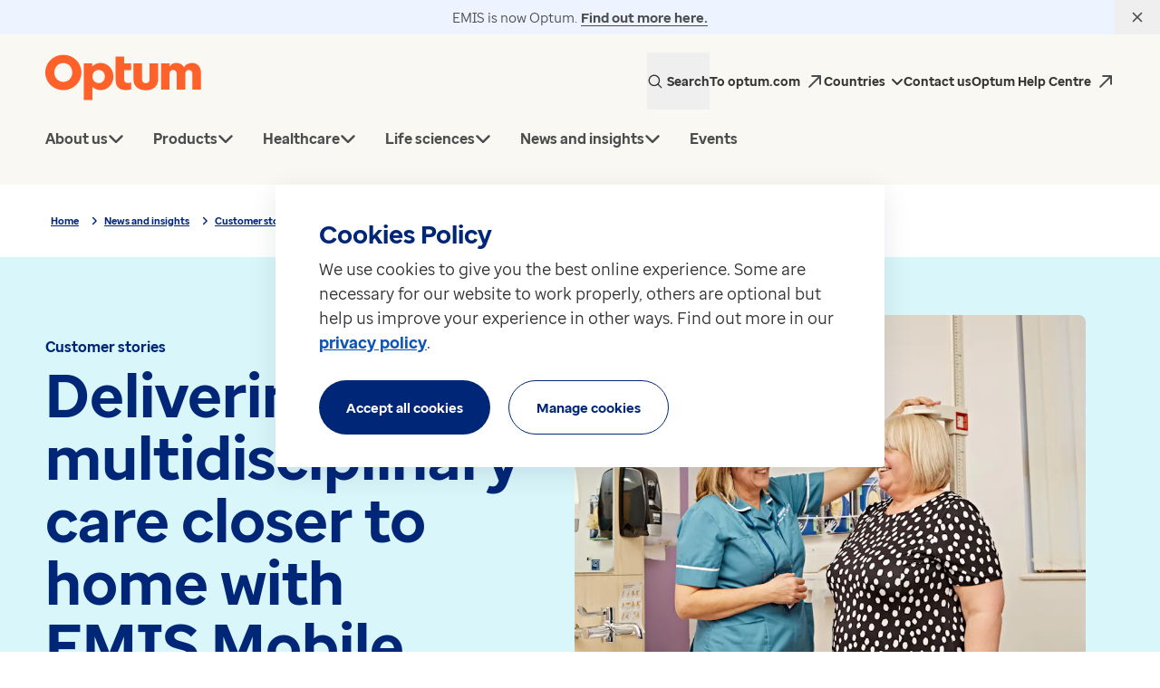

--- FILE ---
content_type: text/html; charset=UTF-8
request_url: https://www.emishealth.com/news-insights/multidisciplinary-care-with-emis-mobile
body_size: 12058
content:
<!doctype html>
<html lang="en-GB">
<head>
			<meta charset="utf-8">
<meta http-equiv="X-UA-Compatible" content="IE=edge">
<meta name="viewport" content="width=device-width, initial-scale=1">
<meta name="theme-color" content="#343434">

<title>Customer Story | Multidisciplinary care with EMIS Mobile | Optum</title>

	<meta name="description" content="Liverpool Diabetes Partnership is safely and efficiently caring for more patients in their own homes with EMIS-X Mobile.">

<link rel="canonical" href="https://www.emishealth.com/news-insights/multidisciplinary-care-with-emis-mobile" />


<link rel="stylesheet" href="/compiled/css/app.css?id=7c3ba8b52291c3f3a523a8bb354a793d" crossorigin="anonymous" integrity="sha384-P1Rwiae+WGxhOGtr7Kldjt7CYpHUpejwD1MTAOABn200L+jamb3yPHpkk+45CVNO">
<link rel="stylesheet" href="https://cloud.typography.com/7621496/7451432/css/fonts.css">

<link rel="icon" type="image/png" href="/static/img/meta/favicon-32.png">
<link rel="apple-touch-icon" href="/static/img/meta/favicon-180.png">
<link rel="mask-icon" href="/static/img/meta/mask-icon.svg" color="#000000">

	<meta property="og:title" content="Customer Story | Multidisciplinary care with EMIS Mobile | Optum">

<meta property="og:type" content="article">
<meta property="og:url" content="https://www.emishealth.com/news-insights/multidisciplinary-care-with-emis-mobile">
<meta property="og:site_name" content="Optum">
<meta property="og:image" content="https://emis.imgix.net/emis-health/production/uploads/About-us/Homepage-image.png?fit=crop&amp;fp-x=0.6263&amp;fp-y=0.33&amp;h=630&amp;w=1200&amp;s=2fb322afac21276df02cb5e273880eda">

<meta name="twitter:card" content="summary_large_image">
<meta name="twitter:site" content="@EMISHealth">

  <script type="application/ld+json">{"@context":"https:\/\/schema.org","@graph":[{"@type":"WebPage","name":"Optum","description":"Liverpool Diabetes Partnership is safely and efficiently caring for more patients in their own homes with EMIS-X Mobile.","url":"https:\/\/www.emishealth.com\/","logo":"https:\/\/www.emishealth.com\/assets\/images\/emis-health-logo.png"},{"@type":"BreadcrumbList","itemListElement":[{"@type":"ListItem","item":{"@id":"https:\/\/www.emishealth.com\/","name":"Home"},"position":1},{"@type":"ListItem","item":{"@id":"https:\/\/www.emishealth.com\/news-insights","name":"News and insights"},"position":2},{"@type":"ListItem","item":{"@id":"https:\/\/www.emishealth.com\/news-insights\/customer-stories","name":"Customer stories"},"position":3},{"@type":"ListItem","item":{"@id":"https:\/\/www.emishealth.com\/news-insights\/multidisciplinary-care-with-emis-mobile","name":"Delivering multidisciplinary care closer to home with EMIS Mobile"},"position":4}]},{"@type":"NewsArticle","headline":"Delivering multidisciplinary care closer to home with EMIS Mobile","url":"https:\/\/www.emishealth.com\/news-insights\/multidisciplinary-care-with-emis-mobile","datePublished":"2022-03-29","dateModified":"2025-03-07","description":"Liverpool Diabetes Partnership is safely and efficiently caring for more patients in their own homes with EMIS-X Mobile.","image":{"@type":"ImageObject","url":"https:\/\/emis.imgix.net\/emis-health\/production\/uploads\/Community-Care\/Liverpool-diabetes-clinic-nurse-and-patient.jpg?fit=crop&fp-x=0.661&fp-y=0.5133&w=1200&s=e9f12b87441d795aafb8a47b633a318a"},"publisher":{"@type":"Organization","name":"Optum","url":"https:\/\/www.emishealth.com","logo":{"@type":"ImageObject","url":"https:\/\/www.emishealth.com\/static\/img\/meta\/favicon-32.png"}}}]}</script>


	</head>
<body>
	
			<nav class="absolute top-0 left-0 z-50">
	<ul>
		<li>
			<a href="#site-content" class="sr-only focus:not-sr-only bg-white text-off-black">Skip to main content</a>
		</li>
	</ul>
</nav>

		<!--[if lte IE 9]>
<div class="p-6 bg-red text-white text-center">
	You are using an <strong>outdated</strong> browser. Please <a href="http://outdatedbrowser.com/" class="e-a-underline">upgrade your browser</a> to improve your viewing experience.
</div>
<![endif]-->
	
	<div id="app" v-cloak>
		<consent-banner
	v-bind="{&quot;copy&quot;:{&quot;title&quot;:&quot;Cookies Policy&quot;,&quot;copy&quot;:&quot;We use cookies to give you the best online experience. Some are necessary for our website to work properly, others are optional but help us improve your experience in other ways. Find out more in our &lt;a class=\&quot;tw-underline hover:tw-no-underline\&quot; href=\&quot;https:\/\/www.emishealth.com\/privacy-policy\&quot;&gt;privacy policy&lt;\/a&gt;.&quot;,&quot;accept&quot;:{&quot;full&quot;:&quot;Accept all cookies&quot;,&quot;short&quot;:&quot;Accept all&quot;},&quot;manage&quot;:{&quot;cta&quot;:&quot;Manage cookies&quot;,&quot;reject&quot;:&quot;Reject all&quot;,&quot;confirm&quot;:&quot;Save choices&quot;},&quot;toggle&quot;:{&quot;on&quot;:&quot;Enabled&quot;,&quot;off&quot;:&quot;Disabled&quot;}},&quot;groups&quot;:[{&quot;key&quot;:&quot;necessary&quot;,&quot;title&quot;:&quot;Necessary&quot;,&quot;copy&quot;:&quot;Required for visitors to access authenticated areas of the website and to provide necessary security measures. These cannot be disabled.&quot;,&quot;disabled&quot;:true},{&quot;key&quot;:&quot;functional&quot;,&quot;title&quot;:&quot;Functional&quot;,&quot;copy&quot;:&quot;Allows us to personalise your experience on our site with features like relevant content or favourite products. Some services may not function properly without them.&quot;,&quot;disabled&quot;:false},{&quot;key&quot;:&quot;marketing&quot;,&quot;title&quot;:&quot;Analytics &amp; Targeting&quot;,&quot;copy&quot;:&quot;Analytics cookies allow us to gather information about how customers are using the site and improve the experience, while Targeting cookies help us build a profile of your interests based on your browsing profile.&quot;,&quot;disabled&quot;:false}]}"
></consent-banner>

			<site-header v-bind="{&quot;nav&quot;:{&quot;ui&quot;:{&quot;back&quot;:&quot;Go back&quot;,&quot;close&quot;:&quot;Close naviation&quot;,&quot;open&quot;:&quot;Open navigation&quot;},&quot;items&quot;:[{&quot;title&quot;:&quot;About us&quot;,&quot;href&quot;:&quot;https:\/\/www.emishealth.com\/about-us&quot;,&quot;secondary&quot;:{&quot;title&quot;:&quot;About us&quot;,&quot;href&quot;:&quot;https:\/\/www.emishealth.com\/about-us&quot;,&quot;copy&quot;:&quot;Delivering transformative health-tech for over 30 years.&quot;,&quot;items&quot;:[{&quot;title&quot;:&quot;Our story&quot;,&quot;href&quot;:&quot;https:\/\/www.emishealth.com\/about-us\/our-story&quot;},{&quot;title&quot;:&quot;Our user groups&quot;,&quot;href&quot;:&quot;https:\/\/www.emishealth.com\/about-us\/user-groups&quot;},{&quot;title&quot;:&quot;Our partners&quot;,&quot;href&quot;:&quot;https:\/\/www.emishealth.com\/about-us\/integrate-with-us&quot;},{&quot;title&quot;:&quot;Our sustainability strategy&quot;,&quot;href&quot;:&quot;https:\/\/www.emishealth.com\/about-us\/our-sustainability-strategy&quot;,&quot;tertiary&quot;:{&quot;title&quot;:null,&quot;items&quot;:[{&quot;title&quot;:&quot;Our environmental responsibilities&quot;,&quot;href&quot;:&quot;https:\/\/www.emishealth.com\/about-us\/our-sustainability-strategy\/our-environmental-responsibilities&quot;},{&quot;title&quot;:&quot;Our social value&quot;,&quot;href&quot;:&quot;https:\/\/www.emishealth.com\/about-us\/our-sustainability-strategy\/our-social-value&quot;},{&quot;title&quot;:&quot;Our business responsibilities&quot;,&quot;href&quot;:&quot;https:\/\/www.emishealth.com\/about-us\/our-sustainability-strategy\/our-business-responsibilities&quot;},{&quot;title&quot;:&quot;Our people and culture&quot;,&quot;href&quot;:&quot;https:\/\/www.emishealth.com\/about-us\/our-sustainability-strategy\/our-people-and-culture&quot;}]}},{&quot;title&quot;:&quot;Careers&quot;,&quot;href&quot;:&quot;https:\/\/www.emishealth.com\/about-us\/careers&quot;}]}},{&quot;title&quot;:&quot;Products&quot;,&quot;href&quot;:&quot;https:\/\/www.emishealth.com\/products\/all-products&quot;,&quot;secondary&quot;:{&quot;title&quot;:&quot;Products&quot;,&quot;href&quot;:&quot;https:\/\/www.emishealth.com\/products\/all-products&quot;,&quot;copy&quot;:null,&quot;groups&quot;:[{&quot;items&quot;:[{&quot;label&quot;:&quot;Healthcare&quot;,&quot;items&quot;:[{&quot;title&quot;:&quot;EMIS Web&quot;,&quot;href&quot;:&quot;https:\/\/www.emishealth.com\/emis-web&quot;},{&quot;title&quot;:&quot;EMIS-X&quot;,&quot;href&quot;:&quot;https:\/\/www.emishealth.com\/emis-web\/emis-x&quot;},{&quot;title&quot;:&quot;ProScript Connect&quot;,&quot;href&quot;:&quot;https:\/\/www.emishealth.com\/proscript-connect&quot;},{&quot;title&quot;:&quot;PharmOutcomes&quot;,&quot;href&quot;:&quot;https:\/\/www.emishealth.com\/pharmoutcomes&quot;},{&quot;title&quot;:&quot;PHM Pathfinder Analytics&quot;,&quot;href&quot;:&quot;https:\/\/www.emishealth.com\/phm-pathfinder-analytics&quot;},{&quot;title&quot;:&quot;ScriptSwitch Prescribing&quot;,&quot;href&quot;:&quot;https:\/\/www.emishealth.com\/scriptswitch-prescribing&quot;},{&quot;title&quot;:&quot;Apex&quot;,&quot;href&quot;:&quot;https:\/\/www.emishealth.com\/apex&quot;}]}]},{&quot;items&quot;:[{&quot;label&quot;:&quot;Life Sciences&quot;,&quot;items&quot;:[{&quot;title&quot;:&quot;Recruit&quot;,&quot;href&quot;:&quot;https:\/\/www.emishealth.com\/recruit-life-sciences&quot;},{&quot;title&quot;:&quot;Pathway&quot;,&quot;href&quot;:&quot;https:\/\/www.emishealth.com\/pathway-life-sciences&quot;}]}]},{&quot;items&quot;:[{&quot;title&quot;:&quot;Partner products&quot;,&quot;href&quot;:&quot;https:\/\/www.emishealth.com\/partners&quot;,&quot;copy&quot;:&quot;Browse our integrated partner products&quot;},{&quot;label&quot;:&quot;Featured partners&quot;,&quot;items&quot;:[{&quot;title&quot;:&quot;CEMBooks emergency room&quot;,&quot;href&quot;:&quot;https:\/\/www.emishealth.com\/partners\/billing-and-reporting\/cembooks-emergency-room&quot;},{&quot;title&quot;:&quot;Hero&quot;,&quot;href&quot;:&quot;https:\/\/www.emishealth.com\/partners\/patient-communication-and-appointment-booking\/hero-health&quot;},{&quot;title&quot;:&quot;Joy&quot;,&quot;href&quot;:&quot;https:\/\/www.emishealth.com\/partners\/social-prescribing-tools\/joy&quot;}]}]}],&quot;bailout&quot;:{&quot;title&quot;:&quot;Not sure what you&#039;re looking for?&quot;,&quot;cta&quot;:{&quot;title&quot;:&quot;View all products&quot;,&quot;href&quot;:&quot;https:\/\/www.emishealth.com\/products\/all-products&quot;}}}},{&quot;title&quot;:&quot;Healthcare&quot;,&quot;href&quot;:&quot;https:\/\/www.emishealth.com\/healthcare&quot;,&quot;secondary&quot;:{&quot;title&quot;:&quot;Healthcare&quot;,&quot;href&quot;:&quot;https:\/\/www.emishealth.com\/healthcare&quot;,&quot;copy&quot;:null,&quot;groups&quot;:[{&quot;items&quot;:[{&quot;label&quot;:&quot;Sectors&quot;,&quot;items&quot;:[{&quot;title&quot;:&quot;Integrated care systems&quot;,&quot;href&quot;:&quot;https:\/\/www.emishealth.com\/integrated-care-systems&quot;},{&quot;title&quot;:&quot;Primary care&quot;,&quot;href&quot;:&quot;https:\/\/www.emishealth.com\/primary-care&quot;},{&quot;title&quot;:&quot;Community care&quot;,&quot;href&quot;:&quot;https:\/\/www.emishealth.com\/community-care&quot;},{&quot;title&quot;:&quot;Community pharmacy&quot;,&quot;href&quot;:&quot;https:\/\/www.emishealth.com\/community-pharmacy&quot;},{&quot;title&quot;:&quot;Secondary care&quot;,&quot;href&quot;:&quot;https:\/\/www.emishealth.com\/secondary-care&quot;},{&quot;title&quot;:&quot;Hospice care&quot;,&quot;href&quot;:&quot;https:\/\/www.emishealth.com\/hospice-care&quot;}]}]},{&quot;items&quot;:[{&quot;label&quot;:&quot;Solutions&quot;,&quot;items&quot;:[{&quot;title&quot;:&quot;Collaborative PCN working&quot;,&quot;href&quot;:&quot;https:\/\/www.emishealth.com\/pcn&quot;},{&quot;title&quot;:&quot;Medicines Optimisation&quot;,&quot;href&quot;:&quot;https:\/\/www.emishealth.com\/medicines-optimisation&quot;},{&quot;title&quot;:&quot;Data driven transformation&quot;,&quot;href&quot;:&quot;https:\/\/www.emishealth.com\/data-driven-transformation&quot;},{&quot;title&quot;:&quot;Empowering pharmacies&quot;,&quot;href&quot;:&quot;https:\/\/www.emishealth.com\/empowering-pharmacies&quot;},{&quot;title&quot;:&quot;GP IT managed service&quot;,&quot;href&quot;:&quot;https:\/\/www.emishealth.com\/end-to-end-it-support-for-gp-practices&quot;}]}]}],&quot;bailout&quot;:null}},{&quot;title&quot;:&quot;Life sciences&quot;,&quot;href&quot;:&quot;https:\/\/www.emishealth.com\/life-sciences&quot;,&quot;secondary&quot;:{&quot;title&quot;:&quot;Life sciences&quot;,&quot;href&quot;:&quot;https:\/\/www.emishealth.com\/life-sciences&quot;,&quot;copy&quot;:null,&quot;groups&quot;:[{&quot;items&quot;:[{&quot;label&quot;:&quot;Sectors&quot;,&quot;items&quot;:[{&quot;title&quot;:&quot;Pharmaceutical industry&quot;,&quot;href&quot;:&quot;https:\/\/www.emishealth.com\/pharmaceutical-industry&quot;},{&quot;title&quot;:&quot;Academic research&quot;,&quot;href&quot;:&quot;https:\/\/www.emishealth.com\/academic-research&quot;}]}]},{&quot;items&quot;:[{&quot;label&quot;:&quot;Solutions&quot;,&quot;items&quot;:[{&quot;title&quot;:&quot;Proactive care with Pathway&quot;,&quot;href&quot;:&quot;https:\/\/www.emishealth.com\/proactive-care-with-pathway&quot;},{&quot;title&quot;:&quot;Clinical trial recruitment&quot;,&quot;href&quot;:&quot;https:\/\/www.emishealth.com\/clinical-trial-recruitment&quot;},{&quot;title&quot;:&quot;Unlocking insights with Explorer&quot;,&quot;href&quot;:&quot;https:\/\/www.emishealth.com\/unlocking-insights-with-explorer&quot;}]}]}],&quot;bailout&quot;:null}},{&quot;title&quot;:&quot;News and insights&quot;,&quot;href&quot;:&quot;https:\/\/www.emishealth.com\/news-insights&quot;,&quot;secondary&quot;:{&quot;title&quot;:&quot;News and insights&quot;,&quot;href&quot;:&quot;https:\/\/www.emishealth.com\/news-insights&quot;,&quot;copy&quot;:&quot;All the latest news and insights from across Optum&quot;,&quot;items&quot;:[{&quot;title&quot;:&quot;Customer stories&quot;,&quot;icon&quot;:&quot;customer-story&quot;,&quot;href&quot;:&quot;https:\/\/www.emishealth.com\/news-insights\/customer-stories&quot;},{&quot;title&quot;:&quot;News&quot;,&quot;icon&quot;:&quot;news&quot;,&quot;href&quot;:&quot;https:\/\/www.emishealth.com\/news\/news&quot;},{&quot;title&quot;:&quot;Articles&quot;,&quot;icon&quot;:&quot;article&quot;,&quot;href&quot;:&quot;https:\/\/www.emishealth.com\/news\/articles&quot;},{&quot;title&quot;:&quot;Blogs&quot;,&quot;icon&quot;:&quot;blog&quot;,&quot;href&quot;:&quot;https:\/\/www.emishealth.com\/news\/blogs&quot;},{&quot;title&quot;:&quot;Newsletters&quot;,&quot;icon&quot;:&quot;newsletter&quot;,&quot;href&quot;:&quot;https:\/\/www.emishealth.com\/news-insights\/newsletters&quot;}],&quot;articles&quot;:[{&quot;image&quot;:{&quot;src&quot;:[&quot;https:\/\/emis.imgix.net\/emis-health\/production\/uploads\/Primary-care\/GP-practice.jpg?ar=4%3A3&amp;auto=compress%2Cformat&amp;crop=focalpoint&amp;fit=crop&amp;fp-x=0.5&amp;fp-y=0.5&amp;w=400&amp;s=3cb913261452bf78bc803a6134ff3a7a&quot;],&quot;webp&quot;:[&quot;https:\/\/emis.imgix.net\/emis-health\/production\/uploads\/Primary-care\/GP-practice.jpg?ar=4%3A3&amp;auto=compress%2Cformat&amp;crop=focalpoint&amp;fit=crop&amp;fm=webp&amp;fp-x=0.5&amp;fp-y=0.5&amp;w=400&amp;s=fcdc41de193ba5e17a431416cc7d39d9&quot;],&quot;sizes&quot;:null,&quot;alt&quot;:&quot;GP practice&quot;,&quot;focal&quot;:&quot;50% 50%&quot;},&quot;label&quot;:{&quot;title&quot;:&quot;Blog&quot;,&quot;icon&quot;:&quot;blog&quot;},&quot;title&quot;:&quot;AI in general practice: What\u2019s happening and what comes next&quot;,&quot;subtitle&quot;:null,&quot;cta&quot;:{&quot;title&quot;:&quot;Read more&quot;,&quot;href&quot;:&quot;https:\/\/www.emishealth.com\/news-insights\/ai-in-general-practice&quot;}},{&quot;image&quot;:{&quot;src&quot;:[&quot;https:\/\/emis.imgix.net\/emis-health\/production\/uploads\/Primary-care\/EMIS-X-Browser-roll-out.png?ar=4%3A3&amp;auto=compress%2Cformat&amp;crop=focalpoint&amp;fit=crop&amp;fp-x=0.5&amp;fp-y=0.5&amp;w=400&amp;s=8e560182d4f8fb639b0a9d7f346a06ad&quot;],&quot;webp&quot;:[&quot;https:\/\/emis.imgix.net\/emis-health\/production\/uploads\/Primary-care\/EMIS-X-Browser-roll-out.png?ar=4%3A3&amp;auto=compress%2Cformat&amp;crop=focalpoint&amp;fit=crop&amp;fm=webp&amp;fp-x=0.5&amp;fp-y=0.5&amp;w=400&amp;s=48172dab5329bed19fa44cf039c490b1&quot;],&quot;sizes&quot;:null,&quot;alt&quot;:&quot;Female GP using tablet to access EMIS-X&quot;,&quot;focal&quot;:&quot;50% 50%&quot;},&quot;label&quot;:{&quot;title&quot;:&quot;News&quot;,&quot;icon&quot;:&quot;news&quot;},&quot;title&quot;:&quot;EMIS-X now available via a web browser&quot;,&quot;subtitle&quot;:null,&quot;cta&quot;:{&quot;title&quot;:&quot;Read more&quot;,&quot;href&quot;:&quot;https:\/\/www.emishealth.com\/news-insights\/emis-x-via-browser&quot;}}]}},{&quot;title&quot;:&quot;Events&quot;,&quot;href&quot;:&quot;https:\/\/www.emishealth.com\/events&quot;,&quot;secondary&quot;:null}],&quot;contact&quot;:{&quot;title&quot;:&quot;Connect with our team today.&quot;,&quot;cta&quot;:{&quot;title&quot;:&quot;Contact us&quot;,&quot;href&quot;:&quot;https:\/\/www.emishealth.com\/contact-us&quot;}}},&quot;search&quot;:{&quot;config&quot;:{&quot;id&quot;:&quot;NIR3Z711ZV&quot;,&quot;key&quot;:&quot;8a3647d6c7cab1ade5d59fecc4535fa0&quot;,&quot;index&quot;:[&quot;production_SiteCategories&quot;,&quot;production_SiteEntries&quot;]},&quot;form&quot;:{&quot;placeholder&quot;:&quot;Type to search&quot;},&quot;ui&quot;:{&quot;clear&quot;:&quot;Clear&quot;,&quot;close&quot;:&quot;Close&quot;,&quot;loadMore&quot;:&quot;Load more results&quot;,&quot;result&quot;:&quot;1 result for :query&quot;,&quot;results&quot;:&quot;:count results for :query&quot;,&quot;trigger&quot;:&quot;Search&quot;},&quot;popular&quot;:{&quot;title&quot;:&quot;Popular searches&quot;,&quot;items&quot;:[&quot;EMIS-X&quot;,&quot;Integrated care&quot;,&quot;Clinical trial recruitment&quot;,&quot;Community pharmacy&quot;]},&quot;filter&quot;:{&quot;type&quot;:&quot;select&quot;,&quot;placeholder&quot;:&quot;Filter by category&quot;,&quot;options&quot;:[{&quot;value&quot;:15,&quot;label&quot;:&quot;Systems&quot;},{&quot;value&quot;:14,&quot;label&quot;:&quot;Products&quot;},{&quot;value&quot;:16,&quot;label&quot;:&quot;Partners&quot;},{&quot;value&quot;:9,&quot;label&quot;:&quot;News &amp; insights&quot;},{&quot;value&quot;:7,&quot;label&quot;:&quot;Events&quot;},{&quot;value&quot;:8,&quot;label&quot;:&quot;Sessions&quot;},{&quot;value&quot;:6,&quot;label&quot;:&quot;Pages&quot;},{&quot;value&quot;:5,&quot;label&quot;:&quot;Sectors&quot;},{&quot;value&quot;:13,&quot;label&quot;:&quot;Solutions&quot;}]},&quot;bailout&quot;:{&quot;title&quot;:&quot;Can\u2019t find what you\u2019re looking for?&quot;,&quot;copy&quot;:&quot;If you can\u2019t find what you\u2019re looking for, please do get in touch.&quot;,&quot;cta&quot;:{&quot;title&quot;:&quot;Contact us&quot;,&quot;href&quot;:&quot;https:\/\/www.emishealth.com\/contact-us&quot;}}},&quot;cta&quot;:{&quot;title&quot;:&quot;Contact us&quot;,&quot;href&quot;:&quot;https:\/\/www.emishealth.com\/contact-us&quot;},&quot;signIn&quot;:{&quot;title&quot;:&quot;Optum Help Centre&quot;,&quot;href&quot;:&quot;https:\/\/www.optumhelpcentre.com\/csm&quot;},&quot;countries&quot;:{&quot;title&quot;:&quot;Countries&quot;,&quot;items&quot;:[{&quot;title&quot;:&quot;Brazil&quot;,&quot;href&quot;:&quot;https:\/\/www.optum.com.br\/&quot;},{&quot;title&quot;:&quot;India&quot;,&quot;href&quot;:&quot;https:\/\/www.optum.in\/&quot;},{&quot;title&quot;:&quot;Ireland&quot;,&quot;href&quot;:&quot;https:\/\/www.optum.ie\/&quot;},{&quot;title&quot;:&quot;United States&quot;,&quot;href&quot;:&quot;https:\/\/www.optum.com\/en\/&quot;}]},&quot;groupSite&quot;:{&quot;title&quot;:&quot;To optum.com&quot;,&quot;href&quot;:&quot;https:\/\/www.optum.com\/&quot;},&quot;message&quot;:{&quot;id&quot;:170539,&quot;copy&quot;:&quot;EMIS is now Optum.&quot;,&quot;cta&quot;:{&quot;title&quot;:&quot;Find out more here.&quot;,&quot;href&quot;:&quot;https:\/\/www.emishealth.com\/emis-is-now-optum&quot;},&quot;ui&quot;:{&quot;close&quot;:&quot;Close&quot;},&quot;action&quot;:&quot;https:\/\/www.emishealth.com\/index.php?p=actions\/consent\/default\/dismiss-message&quot;},&quot;regionSelector&quot;:null}"></site-header>

	<main id="site-content">
		
	<page-header v-bind="{&quot;type&quot;:&quot;header-article&quot;,&quot;data&quot;:{&quot;titlePrefix&quot;:&quot;Customer stories&quot;,&quot;title&quot;:&quot;Delivering multidisciplinary care closer to home with EMIS Mobile&quot;,&quot;extendedTitle&quot;:null,&quot;author&quot;:null,&quot;image&quot;:{&quot;src&quot;:[&quot;https:\/\/emis.imgix.net\/emis-health\/production\/uploads\/Community-Care\/Liverpool-diabetes-clinic-nurse-and-patient.jpg?ar=4%3A3&amp;auto=compress%2Cformat&amp;crop=focalpoint&amp;fit=crop&amp;fp-x=0.661&amp;fp-y=0.5133&amp;w=800&amp;s=84507aa81f867cafcc95f5c0a6fa4fff&quot;,&quot;https:\/\/emis.imgix.net\/emis-health\/production\/uploads\/Community-Care\/Liverpool-diabetes-clinic-nurse-and-patient.jpg?ar=4%3A3&amp;auto=compress%2Cformat&amp;crop=focalpoint&amp;fit=crop&amp;fp-x=0.661&amp;fp-y=0.5133&amp;w=600&amp;s=75424277f39902cc6a76af3b696560d9&quot;,&quot;https:\/\/emis.imgix.net\/emis-health\/production\/uploads\/Community-Care\/Liverpool-diabetes-clinic-nurse-and-patient.jpg?ar=4%3A3&amp;auto=compress%2Cformat&amp;crop=focalpoint&amp;fit=crop&amp;fp-x=0.661&amp;fp-y=0.5133&amp;w=400&amp;s=9a2c0439bef25cdb7f4b4b008148acaa&quot;],&quot;webp&quot;:[&quot;https:\/\/emis.imgix.net\/emis-health\/production\/uploads\/Community-Care\/Liverpool-diabetes-clinic-nurse-and-patient.jpg?ar=4%3A3&amp;auto=compress%2Cformat&amp;crop=focalpoint&amp;fit=crop&amp;fm=webp&amp;fp-x=0.661&amp;fp-y=0.5133&amp;w=800&amp;s=9a5ba3cdfaca4cceadc38c18699dc7b5&quot;,&quot;https:\/\/emis.imgix.net\/emis-health\/production\/uploads\/Community-Care\/Liverpool-diabetes-clinic-nurse-and-patient.jpg?ar=4%3A3&amp;auto=compress%2Cformat&amp;crop=focalpoint&amp;fit=crop&amp;fm=webp&amp;fp-x=0.661&amp;fp-y=0.5133&amp;w=600&amp;s=dbcd23b3ddfde1967726332fcc9cd8cc&quot;,&quot;https:\/\/emis.imgix.net\/emis-health\/production\/uploads\/Community-Care\/Liverpool-diabetes-clinic-nurse-and-patient.jpg?ar=4%3A3&amp;auto=compress%2Cformat&amp;crop=focalpoint&amp;fit=crop&amp;fm=webp&amp;fp-x=0.661&amp;fp-y=0.5133&amp;w=400&amp;s=9c8ad6c0ca535a7e8384e452332bc185&quot;],&quot;sizes&quot;:[1248,1024],&quot;alt&quot;:&quot;Liverpool diabetes clinic nurse and patient&quot;,&quot;focal&quot;:&quot;66.1% 51.33%&quot;},&quot;date&quot;:null,&quot;breadcrumb&quot;:{&quot;items&quot;:[{&quot;title&quot;:&quot;Home&quot;,&quot;href&quot;:&quot;https:\/\/www.emishealth.com\/&quot;},{&quot;title&quot;:&quot;News and insights&quot;,&quot;href&quot;:&quot;https:\/\/www.emishealth.com\/news-insights&quot;},{&quot;title&quot;:&quot;Customer stories&quot;,&quot;href&quot;:&quot;https:\/\/www.emishealth.com\/news-insights\/customer-stories&quot;},{&quot;title&quot;:&quot;Delivering multidisciplinary care closer to home with EMIS Mobile&quot;,&quot;href&quot;:null}]}}}"></page-header>

	<article-detail
		class="py-16 lg:py-20 xl:py-25"
		:content-builder="[{&quot;type&quot;:&quot;rich-text&quot;,&quot;data&quot;:{&quot;copy&quot;:&quot;&lt;p&gt;By using EMIS Mobile, Liverpool Diabetes Partnership is achieving one of their founding aims of caring for more patients in their own homes \u2013 and they\u2019re doing so while making that care safer and more efficient than ever before.&lt;\/p&gt;&lt;p&gt;Formed by several trusts throughout Merseyside, Liverpool Diabetes Partnership (LDP) had two clear goals in mind back in 2015: reduce hospital admissions and deliver proactive care closer to people\u2019s homes.&lt;\/p&gt;&lt;p&gt;It was the latter of these aims in particular that led LDP to seek out a mobile solution that would give their multidisciplinary teams access to the same electronic patient notes while on the road. Since our clinical software, EMIS Web, comes with EMIS Mobile as standard for community deployments, they decided that our combined solutions were the right fit for them.&lt;\/p&gt;&lt;p&gt;Now that EMIS Mobile has given healthcare professionals from across the service the ability to view and update patient records at the point care, LDP is achieving all that they set out to do \u2013 and a whole lot more.&lt;\/p&gt;&quot;,&quot;highlight&quot;:false}},{&quot;type&quot;:&quot;quote&quot;,&quot;data&quot;:{&quot;copy&quot;:&quot;We\u2019re big fans of what EMIS Mobile has brought to our world.\&quot;&quot;,&quot;author&quot;:&quot;David Abram&quot;,&quot;role&quot;:&quot;Diabetes Team Lead for Mersey Care NHS Foundation Trust&quot;,&quot;hideIcon&quot;:false}},{&quot;type&quot;:&quot;rich-text&quot;,&quot;data&quot;:{&quot;copy&quot;:&quot;&lt;h3&gt;Removing time-consuming paper processes&lt;\/h3&gt;\n&lt;p&gt;\u201cBefore we had EMIS Mobile, we had a paper template of our consultation. We\u2019d go into the patient\u2019s home, do our documentation, do all the assessments and then write everything down,\u201d explains Collette Kelly, diabetes specialist nurse at LDP. \u201cWe might have four or five visits in a morning or afternoon, then we\u2019d have to come back to base, input all of that information again into an EMIS Web template on our computers, then generate a letter and then duplicate all of that information again.&lt;\/p&gt;\n&lt;p&gt;Now I can structure my visits and I can pack more patients in. I\u2019ll be completing the templates on EMIS Mobile whilst I\u2019m talking to the patient. When I walk out and I\u2019ve done the sync, the information I\u2019ve recorded is available for everyone to see.\u201d&lt;\/p&gt;&quot;,&quot;highlight&quot;:false}},{&quot;type&quot;:&quot;quote&quot;,&quot;data&quot;:{&quot;copy&quot;:&quot;EMIS Mobile has revolutionised the home visits. You can see more patients in a shorter period of time.\&quot;&quot;,&quot;author&quot;:&quot;Collette Kelly&quot;,&quot;role&quot;:&quot;Diabetes Specialist Nurse, Liverpool Diabetes Partnership&quot;,&quot;hideIcon&quot;:false}},{&quot;type&quot;:&quot;rich-text&quot;,&quot;data&quot;:{&quot;copy&quot;:&quot;&lt;p&gt;The information recorded via the templates has also given LDP\u2019s teams the ability to automatically populate letters that can be sent electronically. For Collette, it\u2019s now the only task that she has left on her list once she\u2019s completed her visits. \u201cAll I have to do when I get back now is generate the letter to the GP,\u201d she says. \u201cIt\u2019s a massive time saver.\u201d&lt;\/p&gt;\n&lt;h3&gt;Helping clinicians to make safer decisions by keeping them in the loop&lt;\/h3&gt;\n&lt;p&gt;Since the templates are providing clinicians with clear data entry fields to complete when making visits, Collette and the rest of LDP\u2019s team are also being reminded to detail all the relevant information from their interactions. When completed and synced, any new notes are added to existing records, which contain input and notes from other services.&lt;\/p&gt;&quot;,&quot;highlight&quot;:false}},{&quot;type&quot;:&quot;quote&quot;,&quot;data&quot;:{&quot;copy&quot;:&quot;With your template in front of you, you don\u2019t miss a thing.\&quot;&quot;,&quot;author&quot;:&quot;Jan Fennell-Rutherford&quot;,&quot;role&quot;:&quot;Operations Manager, Liverpool Diabetes Partnership&quot;,&quot;hideIcon&quot;:false}},{&quot;type&quot;:&quot;rich-text&quot;,&quot;data&quot;:{&quot;copy&quot;:&quot;&lt;p&gt;With access to the same standardised and fully rounded view of entire health histories, clinicians throughout LDP are now able to understand their patients\u2019 conditions before even stepping foot inside patients\u2019 homes. And when inside, those clinicians now have all the support they need to make fully informed and safe decisions.&lt;\/p&gt;&lt;h3&gt;Supporting other services to make their own transformations&lt;\/h3&gt;&lt;p&gt;LDP\u2019s success in achieving their community-based goals with EMIS Mobile has meant that there\u2019s a greater awareness of the possibilities and benefits that new models of care can give both patients and healthcare professionals. \u201cIt\u2019s shifting away from that GP-focussed care and into more neighbourhood working,\u201d explains Collette. \u201cWe\u2019re working with the community matron teams and the district nurse teams, and making sure that they all know that\u2019s possible and that it\u2019s the best way to work.\u201d&lt;\/p&gt;&lt;p&gt;It\u2019s also a success the service is looking to help others to benefit from, with Collette mentioning that LDP has been sharing their templates with various health and care organisations. The hope is that they\u2019ll be able to provide efficient, collaborative and safe care for their patients in the community too.&lt;\/p&gt;&quot;,&quot;highlight&quot;:false}}]"
		:author="null"
		:sidebar="{&quot;title&quot;:&quot;In this article&quot;,&quot;items&quot;:[{&quot;image&quot;:{&quot;src&quot;:[&quot;https:\/\/emis.imgix.net\/emis-health\/production\/uploads\/Primary-care\/EMISWeb-image.png?ar=8%3A9&amp;auto=compress%2Cformat&amp;crop=focalpoint&amp;fit=crop&amp;fp-x=0.499&amp;fp-y=0.3113&amp;w=600&amp;s=a071b60813f1412c99c775e73272edd5&quot;,&quot;https:\/\/emis.imgix.net\/emis-health\/production\/uploads\/Primary-care\/EMISWeb-image.png?ar=8%3A9&amp;auto=compress%2Cformat&amp;crop=focalpoint&amp;fit=crop&amp;fp-x=0.499&amp;fp-y=0.3113&amp;w=400&amp;s=60434192c31787c9f4e7cc85b8ce8f0e&quot;],&quot;webp&quot;:[&quot;https:\/\/emis.imgix.net\/emis-health\/production\/uploads\/Primary-care\/EMISWeb-image.png?ar=8%3A9&amp;auto=compress%2Cformat&amp;crop=focalpoint&amp;fit=crop&amp;fm=webp&amp;fp-x=0.499&amp;fp-y=0.3113&amp;w=600&amp;s=86cc6e56a5870d76eb22124eb8b95def&quot;,&quot;https:\/\/emis.imgix.net\/emis-health\/production\/uploads\/Primary-care\/EMISWeb-image.png?ar=8%3A9&amp;auto=compress%2Cformat&amp;crop=focalpoint&amp;fit=crop&amp;fm=webp&amp;fp-x=0.499&amp;fp-y=0.3113&amp;w=400&amp;s=c81bba1599f9ca0a91ffbff82867adb7&quot;],&quot;sizes&quot;:[1024],&quot;alt&quot;:&quot;EMIS Web image&quot;,&quot;focal&quot;:&quot;49.9% 31.13%&quot;},&quot;label&quot;:&quot;Related System&quot;,&quot;title&quot;:&quot;EMIS Web&quot;,&quot;subtitle&quot;:null,&quot;cta&quot;:{&quot;title&quot;:&quot;Read more&quot;,&quot;href&quot;:&quot;https:\/\/www.emishealth.com\/emis-web&quot;}},{&quot;image&quot;:{&quot;src&quot;:[&quot;https:\/\/emis.imgix.net\/emis-health\/production\/uploads\/Community-Care\/nurse-in-home-with-patient-community-care.jpg?ar=8%3A9&amp;auto=compress%2Cformat&amp;crop=focalpoint&amp;fit=crop&amp;fp-x=0.489&amp;fp-y=0.4532&amp;w=600&amp;s=db25d08d990bfd737592e67c71d2f3d9&quot;,&quot;https:\/\/emis.imgix.net\/emis-health\/production\/uploads\/Community-Care\/nurse-in-home-with-patient-community-care.jpg?ar=8%3A9&amp;auto=compress%2Cformat&amp;crop=focalpoint&amp;fit=crop&amp;fp-x=0.489&amp;fp-y=0.4532&amp;w=400&amp;s=753141b4140ccc966a4bc8a6de03279a&quot;],&quot;webp&quot;:[&quot;https:\/\/emis.imgix.net\/emis-health\/production\/uploads\/Community-Care\/nurse-in-home-with-patient-community-care.jpg?ar=8%3A9&amp;auto=compress%2Cformat&amp;crop=focalpoint&amp;fit=crop&amp;fm=webp&amp;fp-x=0.489&amp;fp-y=0.4532&amp;w=600&amp;s=5c626af6b02a3994b2321953ddac64da&quot;,&quot;https:\/\/emis.imgix.net\/emis-health\/production\/uploads\/Community-Care\/nurse-in-home-with-patient-community-care.jpg?ar=8%3A9&amp;auto=compress%2Cformat&amp;crop=focalpoint&amp;fit=crop&amp;fm=webp&amp;fp-x=0.489&amp;fp-y=0.4532&amp;w=400&amp;s=97e0c2d0c1725c3bfa2e11fe37af6394&quot;],&quot;sizes&quot;:[1024],&quot;alt&quot;:&quot;Nurse in home with patient community care&quot;,&quot;focal&quot;:&quot;48.9% 45.32%&quot;},&quot;label&quot;:&quot;Related Extra&quot;,&quot;title&quot;:&quot;EMIS-X Mobile&quot;,&quot;subtitle&quot;:null,&quot;cta&quot;:{&quot;title&quot;:&quot;Read more&quot;,&quot;href&quot;:&quot;https:\/\/www.emishealth.com\/emis-web\/emis-x-mobile&quot;}}]}"
		:back="{&quot;title&quot;:&quot;Back to Customer stories&quot;,&quot;href&quot;:&quot;https:\/\/www.emishealth.com\/news-insights\/customer-stories&quot;}"
	></article-detail>

	<block-builder
		:groups="[[{&quot;type&quot;:&quot;article-collection&quot;,&quot;data&quot;:{&quot;title&quot;:&quot;Related Content&quot;,&quot;items&quot;:[{&quot;image&quot;:{&quot;src&quot;:[&quot;https:\/\/emis.imgix.net\/emis-health\/production\/uploads\/News-and-insights\/News-articles-blogs\/gp-with-elderly-patient.jpg?ar=16%3A11&amp;auto=compress%2Cformat&amp;crop=focalpoint&amp;fit=crop&amp;fp-x=0.2248&amp;fp-y=0.1618&amp;w=650&amp;s=2ec91e0452fec2c0542a5ebda61695a8&quot;,&quot;https:\/\/emis.imgix.net\/emis-health\/production\/uploads\/News-and-insights\/News-articles-blogs\/gp-with-elderly-patient.jpg?ar=16%3A11&amp;auto=compress%2Cformat&amp;crop=focalpoint&amp;fit=crop&amp;fp-x=0.2248&amp;fp-y=0.1618&amp;w=400&amp;s=da5b4f9941fe74407fda2a91d98e62e4&quot;,&quot;https:\/\/emis.imgix.net\/emis-health\/production\/uploads\/News-and-insights\/News-articles-blogs\/gp-with-elderly-patient.jpg?ar=16%3A11&amp;auto=compress%2Cformat&amp;crop=focalpoint&amp;fit=crop&amp;fp-x=0.2248&amp;fp-y=0.1618&amp;w=800&amp;s=21744baa6d2357f53017650479ff29b8&quot;,&quot;https:\/\/emis.imgix.net\/emis-health\/production\/uploads\/News-and-insights\/News-articles-blogs\/gp-with-elderly-patient.jpg?ar=16%3A11&amp;auto=compress%2Cformat&amp;crop=focalpoint&amp;fit=crop&amp;fp-x=0.2248&amp;fp-y=0.1618&amp;w=600&amp;s=5f420faaa46690dd42259d1d7b3fba47&quot;],&quot;webp&quot;:[&quot;https:\/\/emis.imgix.net\/emis-health\/production\/uploads\/News-and-insights\/News-articles-blogs\/gp-with-elderly-patient.jpg?ar=16%3A11&amp;auto=compress%2Cformat&amp;crop=focalpoint&amp;fit=crop&amp;fm=webp&amp;fp-x=0.2248&amp;fp-y=0.1618&amp;w=650&amp;s=a991b6db10708d70a273dbb61b63d1eb&quot;,&quot;https:\/\/emis.imgix.net\/emis-health\/production\/uploads\/News-and-insights\/News-articles-blogs\/gp-with-elderly-patient.jpg?ar=16%3A11&amp;auto=compress%2Cformat&amp;crop=focalpoint&amp;fit=crop&amp;fm=webp&amp;fp-x=0.2248&amp;fp-y=0.1618&amp;w=400&amp;s=152dfa59139fee0784d2cf6de5b82f20&quot;,&quot;https:\/\/emis.imgix.net\/emis-health\/production\/uploads\/News-and-insights\/News-articles-blogs\/gp-with-elderly-patient.jpg?ar=16%3A11&amp;auto=compress%2Cformat&amp;crop=focalpoint&amp;fit=crop&amp;fm=webp&amp;fp-x=0.2248&amp;fp-y=0.1618&amp;w=800&amp;s=6b17e0da4cdf15667fabc6249b02524d&quot;,&quot;https:\/\/emis.imgix.net\/emis-health\/production\/uploads\/News-and-insights\/News-articles-blogs\/gp-with-elderly-patient.jpg?ar=16%3A11&amp;auto=compress%2Cformat&amp;crop=focalpoint&amp;fit=crop&amp;fm=webp&amp;fp-x=0.2248&amp;fp-y=0.1618&amp;w=600&amp;s=3e70c7db7c02968273f63abc171361fd&quot;],&quot;sizes&quot;:[1248,1024,768],&quot;alt&quot;:&quot;Gp with elderly patient&quot;,&quot;focal&quot;:&quot;22.48% 16.18%&quot;},&quot;label&quot;:{&quot;title&quot;:&quot;Article&quot;,&quot;icon&quot;:&quot;article&quot;},&quot;title&quot;:&quot;Supporting new models of care and preventative treatment to help vulnerable patients&quot;,&quot;subtitle&quot;:null,&quot;cta&quot;:{&quot;title&quot;:&quot;Read more&quot;,&quot;href&quot;:&quot;https:\/\/www.emishealth.com\/news-insights\/supporting-new-models-of-care-and-preventative-treatment-to-help-vulnerable-patients&quot;}},{&quot;image&quot;:{&quot;src&quot;:[&quot;https:\/\/emis.imgix.net\/emis-health\/production\/uploads\/Community-Care\/David-Turner-and-patient-Manchester-University-NHS-Foundation-Trust.jpg?ar=16%3A11&amp;auto=compress%2Cformat&amp;crop=focalpoint&amp;fit=crop&amp;fp-x=0.5758&amp;fp-y=0.457&amp;w=650&amp;s=a61a4cab12d9ef728fe53bab5da0f091&quot;,&quot;https:\/\/emis.imgix.net\/emis-health\/production\/uploads\/Community-Care\/David-Turner-and-patient-Manchester-University-NHS-Foundation-Trust.jpg?ar=16%3A11&amp;auto=compress%2Cformat&amp;crop=focalpoint&amp;fit=crop&amp;fp-x=0.5758&amp;fp-y=0.457&amp;w=400&amp;s=bf6b56fd41bcd2d4f7a9248bff1e6b97&quot;,&quot;https:\/\/emis.imgix.net\/emis-health\/production\/uploads\/Community-Care\/David-Turner-and-patient-Manchester-University-NHS-Foundation-Trust.jpg?ar=16%3A11&amp;auto=compress%2Cformat&amp;crop=focalpoint&amp;fit=crop&amp;fp-x=0.5758&amp;fp-y=0.457&amp;w=800&amp;s=e0c8cde234e242338b8645c6a387235d&quot;,&quot;https:\/\/emis.imgix.net\/emis-health\/production\/uploads\/Community-Care\/David-Turner-and-patient-Manchester-University-NHS-Foundation-Trust.jpg?ar=16%3A11&amp;auto=compress%2Cformat&amp;crop=focalpoint&amp;fit=crop&amp;fp-x=0.5758&amp;fp-y=0.457&amp;w=600&amp;s=edbd67130058a7d20d4689a9a37e789c&quot;],&quot;webp&quot;:[&quot;https:\/\/emis.imgix.net\/emis-health\/production\/uploads\/Community-Care\/David-Turner-and-patient-Manchester-University-NHS-Foundation-Trust.jpg?ar=16%3A11&amp;auto=compress%2Cformat&amp;crop=focalpoint&amp;fit=crop&amp;fm=webp&amp;fp-x=0.5758&amp;fp-y=0.457&amp;w=650&amp;s=8b6b470bfa26cafeb6848c61f4968f86&quot;,&quot;https:\/\/emis.imgix.net\/emis-health\/production\/uploads\/Community-Care\/David-Turner-and-patient-Manchester-University-NHS-Foundation-Trust.jpg?ar=16%3A11&amp;auto=compress%2Cformat&amp;crop=focalpoint&amp;fit=crop&amp;fm=webp&amp;fp-x=0.5758&amp;fp-y=0.457&amp;w=400&amp;s=e4a1b0c905bc6665aada25e85c4a3f87&quot;,&quot;https:\/\/emis.imgix.net\/emis-health\/production\/uploads\/Community-Care\/David-Turner-and-patient-Manchester-University-NHS-Foundation-Trust.jpg?ar=16%3A11&amp;auto=compress%2Cformat&amp;crop=focalpoint&amp;fit=crop&amp;fm=webp&amp;fp-x=0.5758&amp;fp-y=0.457&amp;w=800&amp;s=b6d9d1c94a47ef303cac5cd515f49687&quot;,&quot;https:\/\/emis.imgix.net\/emis-health\/production\/uploads\/Community-Care\/David-Turner-and-patient-Manchester-University-NHS-Foundation-Trust.jpg?ar=16%3A11&amp;auto=compress%2Cformat&amp;crop=focalpoint&amp;fit=crop&amp;fm=webp&amp;fp-x=0.5758&amp;fp-y=0.457&amp;w=600&amp;s=4f979dc0b2a5648f192486baf9a6ae59&quot;],&quot;sizes&quot;:[1248,1024,768],&quot;alt&quot;:&quot;David Turner and patient Manchester University NHS Foundation Trust&quot;,&quot;focal&quot;:&quot;57.58% 45.7%&quot;},&quot;label&quot;:{&quot;title&quot;:&quot;Customer story&quot;,&quot;icon&quot;:&quot;customer-story&quot;},&quot;title&quot;:&quot;\u201cI love EMIS Mobile.\u201d&quot;,&quot;subtitle&quot;:null,&quot;cta&quot;:{&quot;title&quot;:&quot;Read more&quot;,&quot;href&quot;:&quot;https:\/\/www.emishealth.com\/news-insights\/i-love-emis-mobile&quot;}},{&quot;image&quot;:{&quot;src&quot;:[&quot;https:\/\/emis.imgix.net\/emis-health\/production\/uploads\/Community-pharmacy\/Cheetham-Hill-Manchester-community-care.jpg?ar=16%3A11&amp;auto=compress%2Cformat&amp;crop=focalpoint&amp;fit=crop&amp;fp-x=0.5952&amp;fp-y=0.4444&amp;w=650&amp;s=72636e903ebad8dc042738fcb84c3b5c&quot;,&quot;https:\/\/emis.imgix.net\/emis-health\/production\/uploads\/Community-pharmacy\/Cheetham-Hill-Manchester-community-care.jpg?ar=16%3A11&amp;auto=compress%2Cformat&amp;crop=focalpoint&amp;fit=crop&amp;fp-x=0.5952&amp;fp-y=0.4444&amp;w=400&amp;s=69f9711fe47d177c50bb366ee7b56e0d&quot;,&quot;https:\/\/emis.imgix.net\/emis-health\/production\/uploads\/Community-pharmacy\/Cheetham-Hill-Manchester-community-care.jpg?ar=16%3A11&amp;auto=compress%2Cformat&amp;crop=focalpoint&amp;fit=crop&amp;fp-x=0.5952&amp;fp-y=0.4444&amp;w=800&amp;s=729d68598f579c28be9970a199fcc853&quot;,&quot;https:\/\/emis.imgix.net\/emis-health\/production\/uploads\/Community-pharmacy\/Cheetham-Hill-Manchester-community-care.jpg?ar=16%3A11&amp;auto=compress%2Cformat&amp;crop=focalpoint&amp;fit=crop&amp;fp-x=0.5952&amp;fp-y=0.4444&amp;w=600&amp;s=62e7df6090ecf2aa15e554177800c588&quot;],&quot;webp&quot;:[&quot;https:\/\/emis.imgix.net\/emis-health\/production\/uploads\/Community-pharmacy\/Cheetham-Hill-Manchester-community-care.jpg?ar=16%3A11&amp;auto=compress%2Cformat&amp;crop=focalpoint&amp;fit=crop&amp;fm=webp&amp;fp-x=0.5952&amp;fp-y=0.4444&amp;w=650&amp;s=a9705771571720d111d7168830c7d8e1&quot;,&quot;https:\/\/emis.imgix.net\/emis-health\/production\/uploads\/Community-pharmacy\/Cheetham-Hill-Manchester-community-care.jpg?ar=16%3A11&amp;auto=compress%2Cformat&amp;crop=focalpoint&amp;fit=crop&amp;fm=webp&amp;fp-x=0.5952&amp;fp-y=0.4444&amp;w=400&amp;s=f5e17328114c27035b274e3d6e9aa1e5&quot;,&quot;https:\/\/emis.imgix.net\/emis-health\/production\/uploads\/Community-pharmacy\/Cheetham-Hill-Manchester-community-care.jpg?ar=16%3A11&amp;auto=compress%2Cformat&amp;crop=focalpoint&amp;fit=crop&amp;fm=webp&amp;fp-x=0.5952&amp;fp-y=0.4444&amp;w=800&amp;s=49614f842238cb874aa569c265df41d7&quot;,&quot;https:\/\/emis.imgix.net\/emis-health\/production\/uploads\/Community-pharmacy\/Cheetham-Hill-Manchester-community-care.jpg?ar=16%3A11&amp;auto=compress%2Cformat&amp;crop=focalpoint&amp;fit=crop&amp;fm=webp&amp;fp-x=0.5952&amp;fp-y=0.4444&amp;w=600&amp;s=d4e4d8c6b4c40528fa7053bd4424fd8d&quot;],&quot;sizes&quot;:[1248,1024,768],&quot;alt&quot;:&quot;Cheetham Hill Manchester community care&quot;,&quot;focal&quot;:&quot;59.52% 44.44%&quot;},&quot;label&quot;:{&quot;title&quot;:&quot;Customer story&quot;,&quot;icon&quot;:&quot;customer-story&quot;},&quot;title&quot;:&quot;Community staff making contact with 70% more patients because of EMIS Mobile&quot;,&quot;subtitle&quot;:null,&quot;cta&quot;:{&quot;title&quot;:&quot;Read more&quot;,&quot;href&quot;:&quot;https:\/\/www.emishealth.com\/news-insights\/community-staff-making-contact-with-70-more-patients-because-of-emis-mobile&quot;}}]}}]]"
		divide
	></block-builder>

	</main>

		<enquiry id="enquiry" v-bind="{&quot;image&quot;:{&quot;src&quot;:[&quot;https:\/\/emis.imgix.net\/emis-health\/production\/uploads\/About-us\/Have-Any-Questions-Contact-Form-1-1.jpg?ar=4%3A5&amp;auto=compress%2Cformat&amp;crop=focalpoint&amp;fit=crop&amp;fp-x=0.5&amp;fp-y=0.5&amp;w=1200&amp;s=96df314b83cd00fd700b223e124d8240&quot;,&quot;https:\/\/emis.imgix.net\/emis-health\/production\/uploads\/About-us\/Have-Any-Questions-Contact-Form-1-1.jpg?ar=4%3A5&amp;auto=compress%2Cformat&amp;crop=focalpoint&amp;fit=crop&amp;fp-x=0.5&amp;fp-y=0.5&amp;w=600&amp;s=a6a62bd4a5b40f9444ae098610f00ed8&quot;],&quot;webp&quot;:[&quot;https:\/\/emis.imgix.net\/emis-health\/production\/uploads\/About-us\/Have-Any-Questions-Contact-Form-1-1.jpg?ar=4%3A5&amp;auto=compress%2Cformat&amp;crop=focalpoint&amp;fit=crop&amp;fm=webp&amp;fp-x=0.5&amp;fp-y=0.5&amp;w=1200&amp;s=ea51b213b649cebfa35ca7e6a5b253ba&quot;,&quot;https:\/\/emis.imgix.net\/emis-health\/production\/uploads\/About-us\/Have-Any-Questions-Contact-Form-1-1.jpg?ar=4%3A5&amp;auto=compress%2Cformat&amp;crop=focalpoint&amp;fit=crop&amp;fm=webp&amp;fp-x=0.5&amp;fp-y=0.5&amp;w=600&amp;s=7bc5df211d1e610df9e7c4ba19955689&quot;],&quot;sizes&quot;:[1248],&quot;alt&quot;:&quot;Have Any Questions Contact Form 1 1&quot;,&quot;focal&quot;:&quot;50% 50%&quot;},&quot;title&quot;:&quot;Have any questions? Get in touch&quot;,&quot;form&quot;:{&quot;action&quot;:&quot;https:\/\/www.emishealth.com\/index.php?p=actions\/forms\/default\/enquiry&quot;,&quot;schema&quot;:[{&quot;$formkit&quot;:&quot;hidden&quot;,&quot;name&quot;:&quot;entryId&quot;},{&quot;$formkit&quot;:&quot;hidden&quot;,&quot;name&quot;:&quot;source&quot;,&quot;validation&quot;:&quot;safe&quot;},{&quot;$el&quot;:&quot;div&quot;,&quot;attrs&quot;:{&quot;class&quot;:&quot;e-grid&quot;},&quot;children&quot;:[{&quot;$formkit&quot;:&quot;text&quot;,&quot;name&quot;:&quot;firstName&quot;,&quot;validation-label&quot;:&quot;First name&quot;,&quot;label&quot;:&quot;Your first name&quot;,&quot;validation&quot;:&quot;required&quot;,&quot;outer-class&quot;:&quot;e-grid__item w-full lg:w-1\/2&quot;},{&quot;$formkit&quot;:&quot;text&quot;,&quot;name&quot;:&quot;lastName&quot;,&quot;validation-label&quot;:&quot;Last name&quot;,&quot;label&quot;:&quot;Your last name&quot;,&quot;validation&quot;:&quot;required&quot;,&quot;outer-class&quot;:&quot;e-grid__item w-full mt-4 lg:w-1\/2 lg:mt-0&quot;}]},{&quot;$el&quot;:&quot;div&quot;,&quot;attrs&quot;:{&quot;class&quot;:&quot;e-grid mt-4&quot;},&quot;children&quot;:[{&quot;$formkit&quot;:&quot;email&quot;,&quot;name&quot;:&quot;email&quot;,&quot;label&quot;:&quot;Your email address&quot;,&quot;validation&quot;:&quot;required&quot;,&quot;outer-class&quot;:&quot;e-grid__item w-full lg:w-1\/2&quot;},{&quot;$formkit&quot;:&quot;tel&quot;,&quot;name&quot;:&quot;phone&quot;,&quot;label&quot;:&quot;Your phone number&quot;,&quot;validation&quot;:&quot;required&quot;,&quot;outer-class&quot;:&quot;e-grid__item w-full mt-4 lg:w-1\/2 lg:mt-0&quot;}]},{&quot;$el&quot;:&quot;div&quot;,&quot;attrs&quot;:{&quot;class&quot;:&quot;e-grid mt-4&quot;},&quot;children&quot;:[{&quot;$formkit&quot;:&quot;text&quot;,&quot;name&quot;:&quot;organisationName&quot;,&quot;validation-label&quot;:&quot;Organisation name&quot;,&quot;label&quot;:&quot;Your organisation name&quot;,&quot;validation&quot;:&quot;required&quot;,&quot;outer-class&quot;:&quot;e-grid__item w-full lg:w-1\/2&quot;},{&quot;$formkit&quot;:&quot;select&quot;,&quot;name&quot;:&quot;sector&quot;,&quot;label&quot;:&quot;Your sector&quot;,&quot;placeholder&quot;:&quot;Select a sector&quot;,&quot;options&quot;:[{&quot;label&quot;:&quot;Primary care&quot;,&quot;value&quot;:&quot;primary-care&quot;},{&quot;label&quot;:&quot;Community care&quot;,&quot;value&quot;:&quot;community-care&quot;},{&quot;label&quot;:&quot;Community pharmacy&quot;,&quot;value&quot;:&quot;community-pharmacy&quot;},{&quot;label&quot;:&quot;Secondary care&quot;,&quot;value&quot;:&quot;secondary-care&quot;},{&quot;label&quot;:&quot;Hospice care&quot;,&quot;value&quot;:&quot;hospice-care&quot;},{&quot;label&quot;:&quot;Academic research&quot;,&quot;value&quot;:&quot;academic-research&quot;},{&quot;label&quot;:&quot;Pharmaceutical industry&quot;,&quot;value&quot;:&quot;pharmaceutical-industry&quot;},{&quot;label&quot;:&quot;Integrated care systems&quot;,&quot;value&quot;:&quot;integrated-care-systems&quot;}],&quot;outer-class&quot;:&quot;e-grid__item w-full mt-4 lg:w-1\/2 lg:mt-0&quot;}]},{&quot;$formkit&quot;:&quot;select&quot;,&quot;name&quot;:&quot;enquiryType&quot;,&quot;validation-label&quot;:&quot;Enquiry type&quot;,&quot;label&quot;:&quot;What is your enquiry about?&quot;,&quot;placeholder&quot;:&quot;Select a reason&quot;,&quot;options&quot;:[{&quot;label&quot;:&quot;I\u2019d like more information on a new product or solution&quot;,&quot;value&quot;:&quot;I\u2019d like more information on a new product or solution&quot;},{&quot;label&quot;:&quot;I have a question about my existing product or solution&quot;,&quot;value&quot;:&quot;I have a question about my existing product or solution&quot;}],&quot;validation&quot;:&quot;required&quot;,&quot;outer-class&quot;:&quot;mt-4&quot;},{&quot;$formkit&quot;:&quot;textarea&quot;,&quot;name&quot;:&quot;questions&quot;,&quot;label&quot;:&quot;What questions do you have?&quot;,&quot;validation&quot;:&quot;required&quot;,&quot;rows&quot;:4,&quot;outer-class&quot;:&quot;mt-4&quot;},{&quot;$formkit&quot;:&quot;checkbox&quot;,&quot;name&quot;:&quot;privacy&quot;,&quot;label&quot;:&quot;I have read and agree to the privacy policy&quot;,&quot;sections-schema&quot;:{&quot;label&quot;:{&quot;children&quot;:[&quot;I have read and agree to the &quot;,{&quot;$el&quot;:&quot;a&quot;,&quot;attrs&quot;:{&quot;href&quot;:&quot;https:\/\/www.emishealth.com\/privacy-policy&quot;,&quot;class&quot;:&quot;e-a-underline&quot;,&quot;target&quot;:&quot;_blank&quot;},&quot;children&quot;:&quot;privacy policy&quot;}]}},&quot;validation&quot;:&quot;accepted&quot;,&quot;validation-messages&quot;:{&quot;accepted&quot;:&quot;Privacy is required&quot;},&quot;outer-class&quot;:&quot;mt-6&quot;},{&quot;$formkit&quot;:&quot;checkbox&quot;,&quot;name&quot;:&quot;newsletter&quot;,&quot;label&quot;:&quot;We&#039;d like to keep you up to date with the latest news and offers, we also use this data to tailor communications to you. Tick this box if you would like to receive email marketing from us.&quot;,&quot;outer-class&quot;:&quot;mt-6&quot;},{&quot;$formkit&quot;:&quot;recaptcha&quot;,&quot;name&quot;:&quot;recaptcha&quot;,&quot;validation&quot;:&quot;required&quot;,&quot;validation-label&quot;:&quot;Bot detection&quot;,&quot;validation-messages&quot;:{&quot;required&quot;:&quot;Please complete the test.&quot;},&quot;ui&quot;:{&quot;loading&quot;:&quot;Bot detection loading\u2026&quot;,&quot;notAccepted&quot;:{&quot;copy&quot;:&quot;To send your message, please click here and accept \u2018Analytics &amp; Targeting cookies.&quot;,&quot;tooltip&quot;:{&quot;title&quot;:&quot;Why do I need this?&quot;,&quot;copy&quot;:&quot;We use Google reCAPTCHA to prevent spam and increase site security. For this site to use reCAPTCHA we require users to accept Analytics &amp; Targeting cookies to help differentiate robots and human users. You can delete the cookie at any time in your browser privacy and security settings after submitting this form.&quot;}}},&quot;class&quot;:&quot;mt-6&quot;},{&quot;$formkit&quot;:&quot;submit&quot;,&quot;label&quot;:&quot;Send message&quot;,&quot;icon&quot;:&quot;arrow-right&quot;,&quot;outer-class&quot;:&quot;mt-8&quot;}],&quot;values&quot;:{&quot;entryId&quot;:&quot;776d1793f93b4fa18c5ab64f04220aacf33506f2cf74b4bd091dbc54c422af3a17038&quot;}},&quot;articles&quot;:[{&quot;image&quot;:{&quot;src&quot;:[&quot;https:\/\/emis.imgix.net\/emis-health\/production\/uploads\/Primary-care\/GP-practice.jpg?ar=16%3A11&amp;auto=compress%2Cformat&amp;crop=focalpoint&amp;fit=crop&amp;fp-x=0.5&amp;fp-y=0.5&amp;w=650&amp;s=baef9300377fd4a2e52313db64baebef&quot;,&quot;https:\/\/emis.imgix.net\/emis-health\/production\/uploads\/Primary-care\/GP-practice.jpg?ar=16%3A11&amp;auto=compress%2Cformat&amp;crop=focalpoint&amp;fit=crop&amp;fp-x=0.5&amp;fp-y=0.5&amp;w=400&amp;s=3b0efd5747bf9cf520e7aaedfd2cc1f9&quot;,&quot;https:\/\/emis.imgix.net\/emis-health\/production\/uploads\/Primary-care\/GP-practice.jpg?ar=16%3A11&amp;auto=compress%2Cformat&amp;crop=focalpoint&amp;fit=crop&amp;fp-x=0.5&amp;fp-y=0.5&amp;w=800&amp;s=f9c58041dacefaca433440877002d4cf&quot;,&quot;https:\/\/emis.imgix.net\/emis-health\/production\/uploads\/Primary-care\/GP-practice.jpg?ar=16%3A11&amp;auto=compress%2Cformat&amp;crop=focalpoint&amp;fit=crop&amp;fp-x=0.5&amp;fp-y=0.5&amp;w=600&amp;s=938a7aadcf2c098ad6cfeedb054308e0&quot;],&quot;webp&quot;:[&quot;https:\/\/emis.imgix.net\/emis-health\/production\/uploads\/Primary-care\/GP-practice.jpg?ar=16%3A11&amp;auto=compress%2Cformat&amp;crop=focalpoint&amp;fit=crop&amp;fm=webp&amp;fp-x=0.5&amp;fp-y=0.5&amp;w=650&amp;s=f9744f8e8351ba4db0698bb680307d43&quot;,&quot;https:\/\/emis.imgix.net\/emis-health\/production\/uploads\/Primary-care\/GP-practice.jpg?ar=16%3A11&amp;auto=compress%2Cformat&amp;crop=focalpoint&amp;fit=crop&amp;fm=webp&amp;fp-x=0.5&amp;fp-y=0.5&amp;w=400&amp;s=1e70f1724b6edf49ac560bca412b9917&quot;,&quot;https:\/\/emis.imgix.net\/emis-health\/production\/uploads\/Primary-care\/GP-practice.jpg?ar=16%3A11&amp;auto=compress%2Cformat&amp;crop=focalpoint&amp;fit=crop&amp;fm=webp&amp;fp-x=0.5&amp;fp-y=0.5&amp;w=800&amp;s=beeaec3404dc2b9a85228040e5b4c448&quot;,&quot;https:\/\/emis.imgix.net\/emis-health\/production\/uploads\/Primary-care\/GP-practice.jpg?ar=16%3A11&amp;auto=compress%2Cformat&amp;crop=focalpoint&amp;fit=crop&amp;fm=webp&amp;fp-x=0.5&amp;fp-y=0.5&amp;w=600&amp;s=9636f1ff6d963114618b72b2b63c8f34&quot;],&quot;sizes&quot;:[1248,1024,768],&quot;alt&quot;:&quot;GP practice&quot;,&quot;focal&quot;:&quot;50% 50%&quot;},&quot;label&quot;:{&quot;title&quot;:&quot;Blog&quot;,&quot;icon&quot;:&quot;blog&quot;},&quot;title&quot;:&quot;AI in general practice: What\u2019s happening and what comes next&quot;,&quot;subtitle&quot;:null,&quot;cta&quot;:{&quot;title&quot;:&quot;Read more&quot;,&quot;href&quot;:&quot;https:\/\/www.emishealth.com\/news-insights\/ai-in-general-practice&quot;}},{&quot;image&quot;:{&quot;src&quot;:[&quot;https:\/\/emis.imgix.net\/emis-health\/production\/uploads\/Primary-care\/EMIS-X-Browser-roll-out.png?ar=16%3A11&amp;auto=compress%2Cformat&amp;crop=focalpoint&amp;fit=crop&amp;fp-x=0.5&amp;fp-y=0.5&amp;w=650&amp;s=e4ea94771fa577093061d389d0da0c79&quot;,&quot;https:\/\/emis.imgix.net\/emis-health\/production\/uploads\/Primary-care\/EMIS-X-Browser-roll-out.png?ar=16%3A11&amp;auto=compress%2Cformat&amp;crop=focalpoint&amp;fit=crop&amp;fp-x=0.5&amp;fp-y=0.5&amp;w=400&amp;s=e202e5abd47bb0d7f9dbc33a6e3a9ef8&quot;,&quot;https:\/\/emis.imgix.net\/emis-health\/production\/uploads\/Primary-care\/EMIS-X-Browser-roll-out.png?ar=16%3A11&amp;auto=compress%2Cformat&amp;crop=focalpoint&amp;fit=crop&amp;fp-x=0.5&amp;fp-y=0.5&amp;w=800&amp;s=194e5dad55c03b22606d7872a6201eec&quot;,&quot;https:\/\/emis.imgix.net\/emis-health\/production\/uploads\/Primary-care\/EMIS-X-Browser-roll-out.png?ar=16%3A11&amp;auto=compress%2Cformat&amp;crop=focalpoint&amp;fit=crop&amp;fp-x=0.5&amp;fp-y=0.5&amp;w=600&amp;s=ba976beb4ce0293478744608dd0fe80d&quot;],&quot;webp&quot;:[&quot;https:\/\/emis.imgix.net\/emis-health\/production\/uploads\/Primary-care\/EMIS-X-Browser-roll-out.png?ar=16%3A11&amp;auto=compress%2Cformat&amp;crop=focalpoint&amp;fit=crop&amp;fm=webp&amp;fp-x=0.5&amp;fp-y=0.5&amp;w=650&amp;s=59d80a7ae724333c163d501ccc3fc76d&quot;,&quot;https:\/\/emis.imgix.net\/emis-health\/production\/uploads\/Primary-care\/EMIS-X-Browser-roll-out.png?ar=16%3A11&amp;auto=compress%2Cformat&amp;crop=focalpoint&amp;fit=crop&amp;fm=webp&amp;fp-x=0.5&amp;fp-y=0.5&amp;w=400&amp;s=81ca6ff1ef35615576f389b177147af9&quot;,&quot;https:\/\/emis.imgix.net\/emis-health\/production\/uploads\/Primary-care\/EMIS-X-Browser-roll-out.png?ar=16%3A11&amp;auto=compress%2Cformat&amp;crop=focalpoint&amp;fit=crop&amp;fm=webp&amp;fp-x=0.5&amp;fp-y=0.5&amp;w=800&amp;s=a49a48d239e8991113d4372dde422e2c&quot;,&quot;https:\/\/emis.imgix.net\/emis-health\/production\/uploads\/Primary-care\/EMIS-X-Browser-roll-out.png?ar=16%3A11&amp;auto=compress%2Cformat&amp;crop=focalpoint&amp;fit=crop&amp;fm=webp&amp;fp-x=0.5&amp;fp-y=0.5&amp;w=600&amp;s=92fa9cd14c209e5c4ab6bcb43634bd14&quot;],&quot;sizes&quot;:[1248,1024,768],&quot;alt&quot;:&quot;Female GP using tablet to access EMIS-X&quot;,&quot;focal&quot;:&quot;50% 50%&quot;},&quot;label&quot;:{&quot;title&quot;:&quot;News&quot;,&quot;icon&quot;:&quot;news&quot;},&quot;title&quot;:&quot;EMIS-X now available via a web browser&quot;,&quot;subtitle&quot;:null,&quot;cta&quot;:{&quot;title&quot;:&quot;Read more&quot;,&quot;href&quot;:&quot;https:\/\/www.emishealth.com\/news-insights\/emis-x-via-browser&quot;}}]}"></enquiry>

	<site-newsletter v-bind="{&quot;title&quot;:&quot;Sign up for our monthly newsletter.&quot;,&quot;form&quot;:{&quot;action&quot;:&quot;https:\/\/www.emishealth.com\/index.php?p=actions\/forms\/default\/newsletter&quot;,&quot;schema&quot;:[{&quot;$formkit&quot;:&quot;hidden&quot;,&quot;name&quot;:&quot;entryId&quot;},{&quot;$formkit&quot;:&quot;email&quot;,&quot;name&quot;:&quot;email&quot;,&quot;label&quot;:&quot;Your email address&quot;,&quot;placeholder&quot;:&quot;Your email address&quot;,&quot;validation&quot;:&quot;required|email&quot;,&quot;theme&quot;:&quot;minimal&quot;},{&quot;$formkit&quot;:&quot;select&quot;,&quot;name&quot;:&quot;sector&quot;,&quot;label&quot;:&quot;Your sector&quot;,&quot;validation&quot;:&quot;safe&quot;,&quot;placeholder&quot;:&quot;Select a sector&quot;,&quot;options&quot;:[{&quot;label&quot;:&quot;Primary care&quot;,&quot;value&quot;:&quot;primary-care&quot;},{&quot;label&quot;:&quot;Community care&quot;,&quot;value&quot;:&quot;community-care&quot;},{&quot;label&quot;:&quot;Community pharmacy&quot;,&quot;value&quot;:&quot;community-pharmacy&quot;},{&quot;label&quot;:&quot;Secondary care&quot;,&quot;value&quot;:&quot;secondary-care&quot;},{&quot;label&quot;:&quot;Hospice care&quot;,&quot;value&quot;:&quot;hospice-care&quot;},{&quot;label&quot;:&quot;Academic research&quot;,&quot;value&quot;:&quot;academic-research&quot;},{&quot;label&quot;:&quot;Pharmaceutical industry&quot;,&quot;value&quot;:&quot;pharmaceutical-industry&quot;},{&quot;label&quot;:&quot;Integrated care systems&quot;,&quot;value&quot;:&quot;integrated-care-systems&quot;}],&quot;theme&quot;:&quot;minimal&quot;},{&quot;$formkit&quot;:&quot;checkbox&quot;,&quot;name&quot;:&quot;privacy&quot;,&quot;label&quot;:&quot;I have read and agree to the privacy policy&quot;,&quot;sections-schema&quot;:{&quot;label&quot;:{&quot;children&quot;:[&quot;I have read and agree to the &quot;,{&quot;$el&quot;:&quot;a&quot;,&quot;attrs&quot;:{&quot;href&quot;:&quot;https:\/\/www.emishealth.com\/privacy-policy&quot;,&quot;class&quot;:&quot;e-a-underline&quot;,&quot;target&quot;:&quot;_blank&quot;},&quot;children&quot;:&quot;privacy policy&quot;}]}},&quot;validation&quot;:&quot;accepted&quot;,&quot;validation-messages&quot;:{&quot;accepted&quot;:&quot;Privacy is required&quot;}},{&quot;$formkit&quot;:&quot;submit&quot;,&quot;label&quot;:&quot;Subscribe&quot;,&quot;size&quot;:&quot;sm&quot;,&quot;theme&quot;:&quot;blue&quot;}],&quot;values&quot;:{&quot;entryId&quot;:&quot;776d1793f93b4fa18c5ab64f04220aacf33506f2cf74b4bd091dbc54c422af3a17038&quot;}}}"></site-newsletter>

	<site-footer v-bind="{&quot;social&quot;:[{&quot;title&quot;:&quot;Twitter&quot;,&quot;href&quot;:&quot;https:\/\/x.com\/Optum_UK&quot;,&quot;icon&quot;:&quot;twitter&quot;},{&quot;title&quot;:&quot;LinkedIn&quot;,&quot;href&quot;:&quot;https:\/\/www.linkedin.com\/company\/optumuk\/&quot;,&quot;icon&quot;:&quot;linkedin&quot;},{&quot;title&quot;:&quot;YouTube&quot;,&quot;href&quot;:&quot;https:\/\/www.youtube.com\/@Optum_UK&quot;,&quot;icon&quot;:&quot;youtube&quot;}],&quot;copyright&quot;:&quot;\u00a9 2026 Optum. All rights reserved.&quot;,&quot;nav&quot;:[{&quot;title&quot;:&quot;Links&quot;,&quot;copy&quot;:null,&quot;items&quot;:[{&quot;title&quot;:&quot;Careers&quot;,&quot;href&quot;:&quot;https:\/\/www.emishealth.com\/about-us\/careers&quot;},{&quot;title&quot;:&quot;Modern Slavery Act&quot;,&quot;href&quot;:&quot;https:\/\/www.emishealth.com\/modern-slavery-act&quot;},{&quot;title&quot;:&quot;Supplier Code of Conduct&quot;,&quot;href&quot;:&quot;https:\/\/www.emishealth.com\/supplier-code-of-conduct&quot;},{&quot;title&quot;:&quot;Tax strategy&quot;,&quot;href&quot;:&quot;https:\/\/www.emishealth.com\/tax-strategy&quot;}]},{&quot;title&quot;:&quot;Contact us&quot;,&quot;copy&quot;:null,&quot;items&quot;:[{&quot;title&quot;:&quot;Get in touch&quot;,&quot;href&quot;:&quot;https:\/\/www.emishealth.com\/contact-us&quot;},{&quot;title&quot;:&quot;Media enquiries&quot;,&quot;href&quot;:&quot;https:\/\/www.emishealth.com\/media-enquiries&quot;},{&quot;title&quot;:&quot;0330 024 1269&quot;,&quot;href&quot;:&quot;tel:0330-024-1269&quot;}]},{&quot;title&quot;:&quot;Find us&quot;,&quot;copy&quot;:&quot;Fulford Grange,&lt;br \/&gt;\nMicklefield Lane,&lt;br \/&gt;\nRawdon,&lt;br \/&gt;\nLeeds,&lt;br \/&gt;\nLS19 6BA&quot;,&quot;items&quot;:[{&quot;title&quot;:&quot;Get directions&quot;,&quot;href&quot;:&quot;https:\/\/www.google.com\/maps\/dir\/?api=1&amp;destination_place_id=ChIJlb9ilV7ie0gRiWe6UT5vPEQ&amp;destination=Head+office&quot;}]}],&quot;secondaryNav&quot;:[{&quot;title&quot;:&quot;Privacy Policy&quot;,&quot;href&quot;:&quot;https:\/\/www.emishealth.com\/privacy-policy&quot;},{&quot;title&quot;:&quot;Cookies Policy&quot;,&quot;href&quot;:&quot;https:\/\/www.emishealth.com\/cookie-policy&quot;},{&quot;title&quot;:&quot;Terms of Use&quot;,&quot;href&quot;:&quot;https:\/\/www.emishealth.com\/terms-of-use&quot;},{&quot;title&quot;:&quot;Terms &amp; Conditions&quot;,&quot;href&quot;:&quot;https:\/\/www.emishealth.com\/terms-conditions&quot;},{&quot;title&quot;:&quot;Compliance&quot;,&quot;href&quot;:&quot;https:\/\/www.emishealth.com\/compliance&quot;}]}"></site-footer>

		<div id="destination"></div>
	</div>

				
			<script>
			window.app = {"recaptcha":"6Lf7cYcUAAAAABWEk3xe0OYiMQ4MuxuptaFz3CbI","crm":{"target":"https:\/\/api.uk.exponea.com","token":"ebdd0cbc-5fc6-11eb-a30c-6eb0c21e005c","debug":null},"gtmId":"GTM-NTSN79T","consent":{"action":"https:\/\/www.emishealth.com\/index.php?p=actions\/consent\/default\/consent","active":true,"groups":{"necessary":true,"functional":false,"marketing":false},"personalisation":[]},"csrf":"JjEjpBYCm5y4cfdloW9VSNUN6OcE06KbwpFzNSFiAvncUnOGoOwo6nlDesh0O-zo7ziuE5YYAg2mZdilRuPl4avpO19WV2eBsDYj9sS4EKk=","dismissedMessageId":null,"personalisation":[]};
			window.dataLayer = window.dataLayer || [];
		</script>

		<script src="/compiled/js/polyfill.js?id=d83c5e68ccab6421efead1e3627e2694" crossorigin="anonymous" integrity="sha384-bUeBmgc5CEJLlQKCVYqtgNxqMVBL/LZyo248tLVVhSXAAP8qZ9TQwukyt4yFiged"></script>
		<script src="/compiled/js/app.js?id=3f54b7b1a32ef2bae5463ae06c14003a" async crossorigin="anonymous" integrity="sha384-B9cFiQwm2jMZ5u/8HOZOjishQjLi2RhaAWYjCsCnEUy3RHuQTy03Pu+BZQ1WWggN"></script>
	</body>
</html>


--- FILE ---
content_type: text/css
request_url: https://www.emishealth.com/compiled/css/app.css?id=7c3ba8b52291c3f3a523a8bb354a793d
body_size: 12899
content:
@font-face{font-display:swap;font-family:enterprise-sans;font-style:normal;font-weight:400;src:url(/static/fonts/enterprise-sans/regular.woff2) format("woff2")}@font-face{font-display:swap;font-family:enterprise-sans;font-style:italic;font-weight:400;src:url(/static/fonts/enterprise-sans/regular--italic.woff2) format("woff2")}@font-face{font-display:swap;font-family:enterprise-sans;font-style:normal;font-weight:700;src:url(/static/fonts/enterprise-sans/bold.woff2) format("woff2")}@font-face{font-display:swap;font-family:enterprise-sans;font-style:italic;font-weight:700;src:url(/static/fonts/enterprise-sans/bold--italic.woff2) format("woff2")}*,:after,:before{--tw-border-spacing-x:0;--tw-border-spacing-y:0;--tw-translate-x:0;--tw-translate-y:0;--tw-rotate:0;--tw-skew-x:0;--tw-skew-y:0;--tw-scale-x:1;--tw-scale-y:1;--tw-pan-x: ;--tw-pan-y: ;--tw-pinch-zoom: ;--tw-scroll-snap-strictness:proximity;--tw-ordinal: ;--tw-slashed-zero: ;--tw-numeric-figure: ;--tw-numeric-spacing: ;--tw-numeric-fraction: ;--tw-ring-inset: ;--tw-ring-offset-width:0px;--tw-ring-offset-color:#fff;--tw-ring-color:rgba(59,130,246,.5);--tw-ring-offset-shadow:0 0 #0000;--tw-ring-shadow:0 0 #0000;--tw-shadow:0 0 #0000;--tw-shadow-colored:0 0 #0000;--tw-blur: ;--tw-brightness: ;--tw-contrast: ;--tw-grayscale: ;--tw-hue-rotate: ;--tw-invert: ;--tw-saturate: ;--tw-sepia: ;--tw-drop-shadow: ;--tw-backdrop-blur: ;--tw-backdrop-brightness: ;--tw-backdrop-contrast: ;--tw-backdrop-grayscale: ;--tw-backdrop-hue-rotate: ;--tw-backdrop-invert: ;--tw-backdrop-opacity: ;--tw-backdrop-saturate: ;--tw-backdrop-sepia: ;--tw-contain-size: ;--tw-contain-layout: ;--tw-contain-paint: ;--tw-contain-style: }::backdrop{--tw-border-spacing-x:0;--tw-border-spacing-y:0;--tw-translate-x:0;--tw-translate-y:0;--tw-rotate:0;--tw-skew-x:0;--tw-skew-y:0;--tw-scale-x:1;--tw-scale-y:1;--tw-pan-x: ;--tw-pan-y: ;--tw-pinch-zoom: ;--tw-scroll-snap-strictness:proximity;--tw-ordinal: ;--tw-slashed-zero: ;--tw-numeric-figure: ;--tw-numeric-spacing: ;--tw-numeric-fraction: ;--tw-ring-inset: ;--tw-ring-offset-width:0px;--tw-ring-offset-color:#fff;--tw-ring-color:rgba(59,130,246,.5);--tw-ring-offset-shadow:0 0 #0000;--tw-ring-shadow:0 0 #0000;--tw-shadow:0 0 #0000;--tw-shadow-colored:0 0 #0000;--tw-blur: ;--tw-brightness: ;--tw-contrast: ;--tw-grayscale: ;--tw-hue-rotate: ;--tw-invert: ;--tw-saturate: ;--tw-sepia: ;--tw-drop-shadow: ;--tw-backdrop-blur: ;--tw-backdrop-brightness: ;--tw-backdrop-contrast: ;--tw-backdrop-grayscale: ;--tw-backdrop-hue-rotate: ;--tw-backdrop-invert: ;--tw-backdrop-opacity: ;--tw-backdrop-saturate: ;--tw-backdrop-sepia: ;--tw-contain-size: ;--tw-contain-layout: ;--tw-contain-paint: ;--tw-contain-style: }

/*! tailwindcss v3.4.13 | MIT License | https://tailwindcss.com*/*,:after,:before{border:0 solid;box-sizing:border-box}:after,:before{--tw-content:""}:host,html{-webkit-text-size-adjust:100%;font-feature-settings:normal;-webkit-tap-highlight-color:transparent;font-family:ui-sans-serif,system-ui,sans-serif,Apple Color Emoji,Segoe UI Emoji,Segoe UI Symbol,Noto Color Emoji;font-variation-settings:normal;line-height:1.5;-moz-tab-size:4;-o-tab-size:4;tab-size:4}body{line-height:inherit;margin:0}hr{border-top-width:1px;color:inherit;height:0}abbr:where([title]){-webkit-text-decoration:underline dotted;text-decoration:underline dotted}h1,h2,h3,h4,h5,h6{font-size:inherit;font-weight:inherit}a{color:inherit;text-decoration:inherit}b,strong{font-weight:bolder}code,kbd,pre,samp{font-feature-settings:normal;font-family:ui-monospace,SFMono-Regular,Menlo,Monaco,Consolas,Liberation Mono,Courier New,monospace;font-size:1em;font-variation-settings:normal}small{font-size:80%}sub,sup{font-size:75%;line-height:0;position:relative;vertical-align:baseline}sub{bottom:-.25em}sup{top:-.5em}table{border-collapse:collapse;border-color:inherit;text-indent:0}button,input,optgroup,select,textarea{font-feature-settings:inherit;color:inherit;font-family:inherit;font-size:100%;font-variation-settings:inherit;font-weight:inherit;letter-spacing:inherit;line-height:inherit;margin:0;padding:0}button,select{text-transform:none}button,input:where([type=button]),input:where([type=reset]),input:where([type=submit]){-webkit-appearance:button;background-color:transparent;background-image:none}:-moz-focusring{outline:auto}:-moz-ui-invalid{box-shadow:none}progress{vertical-align:baseline}::-webkit-inner-spin-button,::-webkit-outer-spin-button{height:auto}[type=search]{-webkit-appearance:textfield;outline-offset:-2px}::-webkit-search-decoration{-webkit-appearance:none}::-webkit-file-upload-button{-webkit-appearance:button;font:inherit}summary{display:list-item}blockquote,dd,dl,figure,h1,h2,h3,h4,h5,h6,hr,p,pre{margin:0}fieldset{margin:0}fieldset,legend{padding:0}menu,ol,ul{list-style:none;margin:0;padding:0}dialog{padding:0}textarea{resize:vertical}input::-moz-placeholder,textarea::-moz-placeholder{color:#9ca3af;opacity:1}input::placeholder,textarea::placeholder{color:#9ca3af;opacity:1}[role=button],button{cursor:pointer}:disabled{cursor:default}audio,canvas,embed,iframe,img,object,svg,video{display:block;vertical-align:middle}img,video{height:auto;max-width:100%}[hidden]{display:none}.container{margin-inline:auto;padding-left:1.25rem;padding-right:1.25rem;width:100%}@media (min-width:22.5em){.container{max-width:() => maxWidthHandler(v.maxWidth)}}@media (min-width:35em){.container{max-width:() => maxWidthHandler(v.maxWidth);width:35rem}}@media (min-width:48em){.container{max-width:() => maxWidthHandler(v.maxWidth);padding-left:1.875rem;padding-right:1.875rem;width:48rem}}@media (min-width:64em){.container{max-width:() => maxWidthHandler(v.maxWidth);padding-left:3.125rem;padding-right:3.125rem;width:64rem}}@media (min-width:78em){.container{max-width:() => maxWidthHandler(v.maxWidth);width:78rem}}@media (min-width:83.75em){.container{max-width:() => maxWidthHandler(v.maxWidth);width:83.75rem}}html{-webkit-text-size-adjust:none;font-size:100%}body{-webkit-font-smoothing:antialiased;-moz-osx-font-smoothing:grayscale;background-color:#fff;color:#343434;font-family:enterprise-sans,Helvetica,sans-serif;font-size:1.125rem;line-height:1.5}[disabled]:not([disabled=false]){--tw-shadow:0 0 #0000;--tw-shadow-colored:0 0 #0000;box-shadow:var(--tw-ring-offset-shadow,0 0 #0000),var(--tw-ring-shadow,0 0 #0000),var(--tw-shadow);cursor:not-allowed;opacity:.25;-webkit-user-select:none;-moz-user-select:none;user-select:none}::-moz-selection{background-color:#343434;color:#fff;text-shadow:none}::selection{background-color:#343434;color:#fff;text-shadow:none}:focus,button:focus{--tw-shadow:0 0 0 2px #e7b918;--tw-shadow-colored:0 0 0 2px var(--tw-shadow-color);--tw-shadow-color:#e7b918;--tw-shadow:var(--tw-shadow-colored);box-shadow:var(--tw-ring-offset-shadow,0 0 #0000),var(--tw-ring-shadow,0 0 #0000),var(--tw-shadow);outline:2px solid transparent;outline-offset:2px}@supports selector(:focus-visible){--tw-shadow:0 0 #0000;--tw-shadow-colored:0 0 #0000;box-shadow:var(--tw-ring-offset-shadow,0 0 #0000),var(--tw-ring-shadow,0 0 #0000),var(--tw-shadow);:focus-visible,:focus-visible~.e-focus-sibling>.e-focus-sibling__outline{--tw-shadow:0 0 0 2px #0c55b8;--tw-shadow-colored:0 0 0 2px var(--tw-shadow-color);--tw-shadow-color:#0c55b8;--tw-shadow:var(--tw-shadow-colored);box-shadow:var(--tw-ring-offset-shadow,0 0 #0000),var(--tw-ring-shadow,0 0 #0000),var(--tw-shadow)}:focus,:focus~.e-focus-sibling>.e-focus-sibling__outline{--tw-shadow:0 0 0 2px #0c55b8;--tw-shadow-colored:0 0 0 2px var(--tw-shadow-color);--tw-shadow-color:#0c55b8;--tw-shadow:var(--tw-shadow-colored);box-shadow:var(--tw-ring-offset-shadow,0 0 #0000),var(--tw-ring-shadow,0 0 #0000),var(--tw-shadow)}:focus:not(:focus-visible),:focus:not(:focus-visible)~.e-focus-sibling>.e-focus-sibling__outline{--tw-shadow:0 0 #0000;--tw-shadow-colored:0 0 #0000;box-shadow:var(--tw-ring-offset-shadow,0 0 #0000),var(--tw-ring-shadow,0 0 #0000),var(--tw-shadow)}}pre{background:#eee;border:#ddd;display:block;font-size:12px;line-height:1.1;overflow:scroll;padding:20px}select::-ms-expand{display:none}option{color:#343434;font-size:1rem}option[disabled]{opacity:.5}.formkit-form>.formkit-messages{clip:rect(0,0,0,0);border-width:0;height:1px;margin:-1px;overflow:hidden;padding:0;position:absolute;white-space:nowrap;width:1px}input[type=search]::-ms-clear,input[type=search]::-ms-reveal{display:none;height:0;width:0}input[type=search]::-webkit-search-cancel-button,input[type=search]::-webkit-search-decoration,input[type=search]::-webkit-search-results-button,input[type=search]::-webkit-search-results-decoration{display:none}.e-scrollbar::-webkit-scrollbar{width:6px}.e-scrollbar::-webkit-scrollbar-track{background-color:rgba(23,122,191,.1);border-radius:3px}.e-scrollbar::-webkit-scrollbar-thumb{background-color:rgba(0,38,119,.8);border-radius:3px}.e-h1,.e-h2,.e-h3,.e-h4,.e-h5{color:#002677;font-weight:700}.e-h1{font-size:2.875rem;line-height:1.05}@media (min-width:78em){.e-h1{font-size:4.125rem}}.e-h2{font-size:2.125rem;line-height:1.2}@media (min-width:78em){.e-h2{font-size:2.875rem;line-height:1.05}}.e-h3{font-size:1.75rem;line-height:1.3}@media (min-width:78em){.e-h3{font-size:2.125rem;line-height:1.2}}.e-h4{font-size:1.25rem;line-height:1.5}@media (min-width:78em){.e-h4{font-size:1.75rem;line-height:1.3}}.e-h5{font-size:1.125rem;line-height:1.5}@media (min-width:78em){.e-h5{font-size:1.25rem}}.e-p-lg{font-size:1.125rem;line-height:1.5}@media (min-width:78em){.e-p-lg{font-size:1.25rem}}.e-p-base{font-size:1.125rem;line-height:1.5}.e-p-sm{font-size:.9375rem;line-height:1.5}.e-p-xs{font-size:.75rem;line-height:1.5}.e-p-caption{font-size:1rem}.e-p-button,.e-p-caption{font-weight:700;line-height:1.3}.e-p-button{font-size:.9375rem}.e-p-form-label{font-size:.75rem;font-weight:700;line-height:1.67}.e-p-breadcrumb-tag{font-size:.6875rem;line-height:1.3}.e-p-product-tag{font-size:.875rem;font-weight:700;line-height:1.3;text-transform:uppercase}a,b,strong{font-weight:700}a{color:inherit;cursor:pointer;text-decoration-line:none}a:hover{text-decoration-line:underline}.e-a,a{transition-duration:.2s;transition-property:color,background-color,border-color,text-decoration-color,fill,stroke;transition-timing-function:cubic-bezier(.4,0,.2,1);transition-timing-function:cubic-bezier(.215,.61,.355,1)}.e-a-underline{text-decoration-line:underline}.e-a-underline:hover{text-decoration-line:none}.e-a-pseudo:before{content:"";height:100%;left:0;position:absolute;top:0;width:100%}.e-a-cta{color:#0c55b8}.e-a-cta__underline{transition-duration:.2s;transition-property:all;transition-timing-function:cubic-bezier(.4,0,.2,1);transition-timing-function:cubic-bezier(.215,.61,.355,1)}.e-a-cta:active .e-a-cta__underline,.e-a-cta:hover .e-a-cta__underline{opacity:1}.e-a-cta:hover{color:#186398;text-decoration-line:none}.e-a-cta:active{color:#14385d}.e-a-cta--light,.e-a-cta--light:active,.e-a-cta--light:hover{color:#fff}.e-a-cta--body,.e-a-cta--body:active,.e-a-cta--body:hover{color:#4b4d4f}.e-fade-enter-active,.e-fade-leave-active{transition-duration:.3s;transition-property:opacity;transition-timing-function:cubic-bezier(.4,0,.2,1);transition-timing-function:cubic-bezier(.215,.61,.355,1)}.e-fade-enter,.e-fade-leave-to{opacity:0}@keyframes button-primary-blue{50%{background-color:#14385d}}@keyframes button-primary-green{50%{background-color:#4e6b08}}@keyframes button-primary-white{50%{background-color:hsla(0,0%,100%,.45)}}.e-animation-button-primary-blue:hover,.e-animation-button-primary-green:hover,.e-animation-button-primary-white:hover,.group:hover .e-animation-button-primary-blue,.group:hover .e-animation-button-primary-green,.group:hover .e-animation-button-primary-white{animation:1s linear .5s infinite}.e-animation-button-primary-blue:hover,.group:hover .e-animation-button-primary-blue{animation-name:button-primary-blue}.e-animation-button-primary-green:hover,.group:hover .e-animation-button-primary-green{animation-name:button-primary-green}.e-animation-button-primary-white:hover,.group:hover .e-animation-button-primary-white{animation-name:button-primary-white}.e-mask-featured-customer-story,.e-mask-people-carousel{-webkit-mask-image:url(/static/img/mask/circle.svg);mask-image:url(/static/img/mask/circle.svg);-webkit-mask-position:50% 100%;mask-position:50% 100%;-webkit-mask-repeat:no-repeat;mask-repeat:no-repeat;-webkit-mask-size:auto 280%;mask-size:auto 280%}@media (min-width:64em){.e-mask-featured-customer-story,.e-mask-people-carousel{-webkit-mask-position:100% 50%;mask-position:100% 50%}}.e-mask-customer-story{-webkit-mask-image:url(/static/img/mask/circle.svg);mask-image:url(/static/img/mask/circle.svg);-webkit-mask-position:50% 100%;mask-position:50% 100%;-webkit-mask-repeat:no-repeat;mask-repeat:no-repeat;-webkit-mask-size:auto 280%;mask-size:auto 280%}@media (min-width:78em){.e-mask-customer-story{-webkit-mask-position:100% 50%;mask-position:100% 50%}}.e-mask-featured-article-preview{-webkit-mask-image:url(/static/img/mask/circle.svg);mask-image:url(/static/img/mask/circle.svg);-webkit-mask-position:50% 100%;mask-position:50% 100%;-webkit-mask-repeat:no-repeat;mask-repeat:no-repeat;-webkit-mask-size:auto 280%;mask-size:auto 280%}@media (min-width:48em){.e-mask-featured-article-preview{-webkit-mask-position:0 50%;mask-position:0 50%}}.e-mask-partner-promo{-webkit-mask-image:url(/static/img/mask/circle.svg);mask-image:url(/static/img/mask/circle.svg);-webkit-mask-position:50% 100%;mask-position:50% 100%;-webkit-mask-repeat:no-repeat;mask-repeat:no-repeat;-webkit-mask-size:auto 280%;mask-size:auto 280%}@media (min-width:64em){.e-mask-partner-promo{-webkit-mask-position:0 50%;mask-position:0 50%}}.e-mask-solution{-webkit-mask-image:url(/static/img/mask/solution.svg),url(/static/img/mask/square.svg);mask-image:url(/static/img/mask/solution.svg),url(/static/img/mask/square.svg);-webkit-mask-position:top,0 190px;mask-position:top,0 190px;-webkit-mask-repeat:no-repeat;mask-repeat:no-repeat;-webkit-mask-size:100% 193px,100% 100%;mask-size:100% 193px,100% 100%}.e-mask-page-header-contact,.e-mask-page-header-product,.e-mask-page-header-products-all{-webkit-mask-image:url(/static/img/mask/circle.svg);mask-image:url(/static/img/mask/circle.svg);-webkit-mask-repeat:no-repeat;mask-repeat:no-repeat}.e-mask-page-header-contact,.e-mask-page-header-products-all{-webkit-mask-position:50% 100%;mask-position:50% 100%;-webkit-mask-size:610%;mask-size:610%}@media (min-width:64em){.e-mask-page-header-contact,.e-mask-page-header-products-all{-webkit-mask-size:700%;mask-size:700%}}.e-mask-page-header-featured{transform:translateX(-55%);width:552%}.e-mask-page-header-featured__inner{transform:translateX(-22.4%);width:18.115942%}.e-mask-page-header-featured__overlay{background:radial-gradient(86.16% 55.76% at 55.08% 44.24%,rgba(9,36,65,0) 0,#14385d 100%),linear-gradient(0deg,rgba(10,37,66,.6),rgba(10,37,66,.6)),rgba(20,56,93,.22);background-blend-mode:normal,normal,hue}@media (min-width:64em){.e-mask-page-header-featured{width:295.486111%}.e-mask-page-header-featured__inner{transform:translateX(-35.2%);width:33.842538%}.e-mask-page-header-featured__overlay{background:radial-gradient(48.5% 84.02% at 71.49% 40.9%,rgba(9,36,65,0) 0,#14385d 100%),linear-gradient(0deg,rgba(10,37,66,.6),rgba(10,37,66,.6)),rgba(20,56,93,.22)}}.e-mask-page-header-home{-webkit-mask-image:url(/static/img/mask/circle-invert.svg);mask-image:url(/static/img/mask/circle-invert.svg);-webkit-mask-position:61% 100%;mask-position:61% 100%;-webkit-mask-repeat:no-repeat;mask-repeat:no-repeat;-webkit-mask-size:500%;mask-size:500%}@media (min-width:64em){.e-mask-page-header-home{-webkit-mask-size:300%;mask-size:300%}}.e-mask-page-header-platform{-webkit-mask-position:100% 0;mask-position:100% 0;-webkit-mask-repeat:no-repeat;mask-repeat:no-repeat;-webkit-mask-size:100%;mask-size:100%}@media (min-width:78em){.e-mask-page-header-platform{-webkit-mask-position:61% 100%;mask-position:61% 100%;-webkit-mask-size:300%;mask-size:300%}.e-mask-page-header-platform--image{-webkit-mask-position:100% 100%;mask-position:100% 100%;-webkit-mask-size:100% auto;mask-size:100% auto}}.e-mask-page-header-product{-webkit-mask-position:54% 100%;mask-position:54% 100%;-webkit-mask-size:500%;mask-size:500%}@media (min-width:64em){.e-mask-page-header-product{-webkit-mask-position:61% 100%;mask-position:61% 100%;-webkit-mask-size:300%;mask-size:300%}}.e-mask-square{-webkit-mask-image:url(/static/img/mask/square.svg);mask-image:url(/static/img/mask/square.svg);-webkit-mask-position:0 0;mask-position:0 0;-webkit-mask-repeat:no-repeat;mask-repeat:no-repeat;-webkit-mask-size:100% 100%;mask-size:100% 100%}.e-copy{max-width:80ch}.e-copy>*{margin-top:1.5rem}.e-copy>:first-child{margin-top:0}.e-copy a{color:#0c55b8;text-decoration-line:underline}.e-copy a:hover{text-decoration-line:none}.e-copy h2,.e-copy h3,.e-copy h4,.e-copy h5{color:#002677;font-weight:700;margin-top:2rem}.e-copy h2+*,.e-copy h3+*,.e-copy h4+*,.e-copy h5+*{margin-top:.75rem}@media (min-width:64em){.e-copy h2,.e-copy h3,.e-copy h4,.e-copy h5{margin-top:3rem}}.e-copy h2{font-size:2.125rem;line-height:1.2}@media (min-width:78em){.e-copy h2{font-size:2.875rem;line-height:1.05}}.e-copy h3{font-size:1.75rem;line-height:1.3}@media (min-width:78em){.e-copy h3{font-size:2.125rem;line-height:1.2}}.e-copy h4{font-size:1.25rem;line-height:1.5}@media (min-width:78em){.e-copy h4{font-size:1.75rem;line-height:1.3}}.e-copy h5{font-size:1.125rem;line-height:1.5}@media (min-width:78em){.e-copy h5{font-size:1.25rem}}.e-copy ol,.e-copy ul{margin-left:1.5rem;margin-right:1.5rem}.e-copy ol>li,.e-copy ul>li{margin-top:1rem}.e-copy ol>li::marker,.e-copy ul>li::marker{color:#002677;font-weight:700}.e-copy ol>li:first-child,.e-copy ul>li:first-child{margin-top:0}.e-copy ol{list-style-type:decimal}.e-copy ul{list-style-type:disc}.e-decoration{display:none}@supports (display:block){.e-decoration{display:block}}.e-decoration-cta-banner-leaf,.e-decoration-cta-banner-leaf-2{font-size:22.8125rem;opacity:.13}.e-decoration-cta-banner-leaf--1,.e-decoration-cta-banner-leaf-2--1{transform:translate(-80%,-60%) rotate(-24.83deg)}.e-decoration-cta-banner-leaf--2,.e-decoration-cta-banner-leaf-2--2{transform:translate(-20%,-30%) rotate(11.89deg)}@media (min-width:48em){.e-decoration-cta-banner-leaf,.e-decoration-cta-banner-leaf-2{font-size:53.125rem}.e-decoration-cta-banner-leaf--1,.e-decoration-cta-banner-leaf-2--1{transform:translate(-60%,-63%) rotate(-24.83deg)}.e-decoration-cta-banner-leaf--2,.e-decoration-cta-banner-leaf-2--2{transform:translate(-18%,-43%) rotate(11.89deg)}}.e-decoration-cateegory-panel{background-image:url(/static/img/decoration/leaf-collage.svg);background-size:118.75rem auto}.e-decoration-cateegory-panel--1{background-position:left 6% bottom 20%}.e-decoration-cateegory-panel--2{background-position:left 32% bottom 20%}.e-decoration-support{background-image:url(/static/img/decoration/leaf-collage.svg);background-size:118.75rem auto}.e-decoration-support--1{background-position:left 6% bottom 20%}.e-decoration-support--2{background-position:left 32% bottom 20%}.e-grid{display:flex;flex-wrap:wrap;margin-left:-1.25rem}.e-grid__item{flex-shrink:0;padding-left:1.25rem}.e-grid--no-wrap{flex-wrap:nowrap}.e-grid-stack{display:grid}.e-grid-stack>*{grid-column-start:1;grid-row-start:1}.e-tag{font-size:.9375rem;font-weight:700;line-height:1.3}.v-popper__popper{display:block;z-index:50}.v-popper__inner{--tw-border-opacity:1!important;--tw-shadow:0px 4px 20px rgba(0,0,0,.06);--tw-shadow-colored:0px 4px 20px var(--tw-shadow-color);background-color:#fff!important;border-color:rgb(229 229 230/var(--tw-border-opacity))!important;border-radius:.375rem;border-width:1px!important;box-shadow:var(--tw-ring-offset-shadow,0 0 #0000),var(--tw-ring-shadow,0 0 #0000),var(--tw-shadow);color:#4b4d4f!important;font-size:.9375rem;line-height:1.5;max-width:20rem;padding:.75rem}.v-popper__arrow-outer{--tw-border-opacity:1!important;border-color:rgb(229 229 230/var(--tw-border-opacity))!important}.sr-only{clip:rect(0,0,0,0);border-width:0;height:1px;margin:-1px;overflow:hidden;padding:0;position:absolute;white-space:nowrap;width:1px}.pointer-events-none{pointer-events:none}.pointer-events-auto{pointer-events:auto}.visible{visibility:visible}.collapse{visibility:collapse}.static{position:static}.fixed{position:fixed}.absolute{position:absolute}.relative{position:relative}.inset-0{inset:0}.-left-10{left:-2.5rem}.-left-7\.5{left:-1.875rem}.-left-8{left:-2rem}.-right-10{right:-2.5rem}.-right-7\.5{right:-1.875rem}.-right-8{right:-2rem}.-top-10{top:-2.5rem}.-top-12{top:-3rem}.-top-15{top:-3.75rem}.bottom-0{bottom:0}.bottom-4{bottom:1rem}.bottom-7{bottom:1.75rem}.left-0{left:0}.left-1\/12{left:8.333333%}.left-1\/2{left:50%}.left-4{left:1rem}.left-7\.5{left:1.875rem}.left-full{left:100%}.right-0{right:0}.right-4{right:1rem}.right-5{right:1.25rem}.top-0{top:0}.top-1\/2{top:50%}.top-7{top:1.75rem}.top-\[0\.75rem\]{top:.75rem}.top-\[2rem\]{top:2rem}.top-full{top:100%}.-z-1{z-index:-1}.z-1{z-index:1}.z-10{z-index:10}.z-2{z-index:2}.z-20{z-index:20}.z-30{z-index:30}.z-40{z-index:40}.z-50{z-index:50}.col-span-1{grid-column:span 1/span 1}.col-span-2{grid-column:span 2/span 2}.col-span-3{grid-column:span 3/span 3}.col-start-1{grid-column-start:1}.col-start-2{grid-column-start:2}.row-span-1{grid-row:span 1/span 1}.row-start-1{grid-row-start:1}.row-start-2{grid-row-start:2}.m-auto{margin:auto}.mx-auto{margin-left:auto;margin-right:auto}.my-1{margin-bottom:.25rem;margin-top:.25rem}.my-16{margin-bottom:4rem;margin-top:4rem}.my-8{margin-bottom:2rem;margin-top:2rem}.-mb-10{margin-bottom:-2.5rem}.-mb-23{margin-bottom:-5.75rem}.-mb-35{margin-bottom:-8.75rem}.-mb-5{margin-bottom:-1.25rem}.-ml-19{margin-left:-4.75rem}.-ml-3{margin-left:-.75rem}.-ml-4{margin-left:-1rem}.-mt-1\/2em{margin-top:-.5em}.-mt-10{margin-top:-2.5rem}.-mt-11{margin-top:-2.75rem}.-mt-19{margin-top:-4.75rem}.-mt-2{margin-top:-.5rem}.-mt-25{margin-top:-6.25rem}.-mt-3{margin-top:-.75rem}.-mt-4{margin-top:-1rem}.-mt-5{margin-top:-1.25rem}.mb-1{margin-bottom:.25rem}.mb-10{margin-bottom:2.5rem}.mb-2{margin-bottom:.5rem}.mb-3{margin-bottom:.75rem}.mb-4{margin-bottom:1rem}.mb-5{margin-bottom:1.25rem}.mb-6{margin-bottom:1.5rem}.mb-8{margin-bottom:2rem}.ml-0{margin-left:0}.ml-1{margin-left:.25rem}.ml-1\.5{margin-left:.375rem}.ml-10{margin-left:2.5rem}.ml-2{margin-left:.5rem}.ml-2\.5{margin-left:.625rem}.ml-3{margin-left:.75rem}.ml-4{margin-left:1rem}.ml-5{margin-left:1.25rem}.ml-6{margin-left:1.5rem}.ml-auto{margin-left:auto}.mr-1{margin-right:.25rem}.mr-1\.5{margin-right:.375rem}.mr-2{margin-right:.5rem}.mr-2\.5{margin-right:.625rem}.mr-3{margin-right:.75rem}.mr-4{margin-right:1rem}.mr-5{margin-right:1.25rem}.mr-6{margin-right:1.5rem}.mr-7\.5{margin-right:1.875rem}.mr-em{margin-right:1em}.mt-0{margin-top:0}.mt-1{margin-top:.25rem}.mt-1\.5{margin-top:.375rem}.mt-10{margin-top:2.5rem}.mt-11{margin-top:2.75rem}.mt-12{margin-top:3rem}.mt-15{margin-top:3.75rem}.mt-16{margin-top:4rem}.mt-2{margin-top:.5rem}.mt-2\.5{margin-top:.625rem}.mt-20{margin-top:5rem}.mt-24{margin-top:6rem}.mt-3{margin-top:.75rem}.mt-4{margin-top:1rem}.mt-5{margin-top:1.25rem}.mt-6{margin-top:1.5rem}.mt-7{margin-top:1.75rem}.mt-7\.5{margin-top:1.875rem}.mt-8{margin-top:2rem}.mt-9{margin-top:2.25rem}.mt-auto{margin-top:auto}.line-clamp-5{-webkit-box-orient:vertical;-webkit-line-clamp:5;display:-webkit-box;overflow:hidden}.block{display:block}.inline-block{display:inline-block}.inline{display:inline}.flex{display:flex}.inline-flex{display:inline-flex}.table{display:table}.grid{display:grid}.hidden{display:none}.aspect-square{aspect-ratio:1/1}.aspect-video{aspect-ratio:16/9}.size-14{height:3.5rem;width:3.5rem}.size-4{height:1rem;width:1rem}.size-em{height:1em;width:1em}.h-0\.5{height:.125rem}.h-1{height:.25rem}.h-1\.5{height:.375rem}.h-1\/2{height:50%}.h-10{height:2.5rem}.h-11{height:2.75rem}.h-13{height:3.25rem}.h-15{height:3.75rem}.h-165{height:41.25rem}.h-2{height:.5rem}.h-20{height:5rem}.h-38{height:9.5rem}.h-4{height:1rem}.h-5{height:1.25rem}.h-6{height:1.5rem}.h-7{height:1.75rem}.h-8{height:2rem}.h-9{height:2.25rem}.h-\[375px\]{height:375px}.h-em{height:1em}.h-full{height:100%}.h-nav-mobile{height:calc(100svh - 5.375rem)}.h-ph-home-inner{height:calc(80vh - 5.3125rem)}.h-ph-home-outer{height:calc(100vh - 5.3125rem)}.h-ph-home-outer-xl{height:calc(100vh - 2.5rem)}.h-px{height:1px}.h-screen{height:100vh}.max-h-28{max-height:7rem}.max-h-full{max-height:100%}.min-h-150{min-height:37.5rem}.min-h-40{min-height:10rem}.min-h-95{min-height:23.75rem}.min-h-full{min-height:100%}.min-h-screen{min-height:100vh}.w-0\.5{width:.125rem}.w-1{width:.25rem}.w-1\.5{width:.375rem}.w-1\/2{width:50%}.w-1\/3{width:33.333333%}.w-1\/4{width:25%}.w-10\/12{width:83.333333%}.w-11{width:2.75rem}.w-11\/12{width:91.666667%}.w-113{width:28.25rem}.w-13{width:3.25rem}.w-148{width:37rem}.w-15{width:3.75rem}.w-17{width:4.25rem}.w-2{width:.5rem}.w-2\/3{width:66.666667%}.w-2\/5{width:40%}.w-20{width:5rem}.w-3\/5{width:60%}.w-30{width:7.5rem}.w-32\.5{width:8.125rem}.w-35{width:8.75rem}.w-38{width:9.5rem}.w-48{width:12rem}.w-5{width:1.25rem}.w-55{width:13.75rem}.w-56{width:14rem}.w-65{width:16.25rem}.w-7{width:1.75rem}.w-8{width:2rem}.w-9{width:2.25rem}.w-auto{width:auto}.w-em{width:1em}.w-fit{width:-moz-fit-content;width:fit-content}.w-full{width:100%}.w-px{width:1px}.w-screen{width:100vw}.min-w-50{min-width:12.5rem}.max-w-100{max-width:25rem}.max-w-2xl{max-width:42rem}.max-w-3xl{max-width:48rem}.max-w-copy{max-width:80ch}.max-w-heading{max-width:32ch}.max-w-md{max-width:28rem}.max-w-sm{max-width:24rem}.max-w-xl{max-width:36rem}.flex-none{flex:none}.flex-shrink-0{flex-shrink:0}.flex-grow,.grow{flex-grow:1}.origin-bottom-right{transform-origin:bottom right}.origin-center{transform-origin:center}.origin-left{transform-origin:left}.origin-right{transform-origin:right}.origin-top{transform-origin:top}.\!translate-x-0{--tw-translate-x:0px!important;transform:translate(var(--tw-translate-x),var(--tw-translate-y)) rotate(var(--tw-rotate)) skewX(var(--tw-skew-x)) skewY(var(--tw-skew-y)) scaleX(var(--tw-scale-x)) scaleY(var(--tw-scale-y))!important}.-translate-x-1\/2{--tw-translate-x:-50%}.-translate-x-1\/2,.-translate-x-4{transform:translate(var(--tw-translate-x),var(--tw-translate-y)) rotate(var(--tw-rotate)) skewX(var(--tw-skew-x)) skewY(var(--tw-skew-y)) scaleX(var(--tw-scale-x)) scaleY(var(--tw-scale-y))}.-translate-x-4{--tw-translate-x:-1rem}.-translate-x-full{--tw-translate-x:-100%}.-translate-x-full,.-translate-y-1\/2{transform:translate(var(--tw-translate-x),var(--tw-translate-y)) rotate(var(--tw-rotate)) skewX(var(--tw-skew-x)) skewY(var(--tw-skew-y)) scaleX(var(--tw-scale-x)) scaleY(var(--tw-scale-y))}.-translate-y-1\/2{--tw-translate-y:-50%}.-translate-y-3{--tw-translate-y:-0.75rem}.-translate-y-3,.-translate-y-full{transform:translate(var(--tw-translate-x),var(--tw-translate-y)) rotate(var(--tw-rotate)) skewX(var(--tw-skew-x)) skewY(var(--tw-skew-y)) scaleX(var(--tw-scale-x)) scaleY(var(--tw-scale-y))}.-translate-y-full{--tw-translate-y:-100%}.translate-x-full{--tw-translate-x:100%}.translate-x-full,.translate-y-1\/2{transform:translate(var(--tw-translate-x),var(--tw-translate-y)) rotate(var(--tw-rotate)) skewX(var(--tw-skew-x)) skewY(var(--tw-skew-y)) scaleX(var(--tw-scale-x)) scaleY(var(--tw-scale-y))}.translate-y-1\/2{--tw-translate-y:50%}.translate-y-12{--tw-translate-y:3rem}.translate-y-12,.translate-y-full{transform:translate(var(--tw-translate-x),var(--tw-translate-y)) rotate(var(--tw-rotate)) skewX(var(--tw-skew-x)) skewY(var(--tw-skew-y)) scaleX(var(--tw-scale-x)) scaleY(var(--tw-scale-y))}.translate-y-full{--tw-translate-y:100%}.-rotate-180{--tw-rotate:-180deg}.-rotate-180,.rotate-180{transform:translate(var(--tw-translate-x),var(--tw-translate-y)) rotate(var(--tw-rotate)) skewX(var(--tw-skew-x)) skewY(var(--tw-skew-y)) scaleX(var(--tw-scale-x)) scaleY(var(--tw-scale-y))}.rotate-180{--tw-rotate:180deg}.rotate-60{--tw-rotate:60deg}.rotate-60,.rotate-90{transform:translate(var(--tw-translate-x),var(--tw-translate-y)) rotate(var(--tw-rotate)) skewX(var(--tw-skew-x)) skewY(var(--tw-skew-y)) scaleX(var(--tw-scale-x)) scaleY(var(--tw-scale-y))}.rotate-90{--tw-rotate:90deg}.scale-0{--tw-scale-x:0;--tw-scale-y:0}.scale-0,.scale-150{transform:translate(var(--tw-translate-x),var(--tw-translate-y)) rotate(var(--tw-rotate)) skewX(var(--tw-skew-x)) skewY(var(--tw-skew-y)) scaleX(var(--tw-scale-x)) scaleY(var(--tw-scale-y))}.scale-150{--tw-scale-x:1.5;--tw-scale-y:1.5}.scale-66{--tw-scale-x:.6667;--tw-scale-y:.6667}.scale-66,.scale-75{transform:translate(var(--tw-translate-x),var(--tw-translate-y)) rotate(var(--tw-rotate)) skewX(var(--tw-skew-x)) skewY(var(--tw-skew-y)) scaleX(var(--tw-scale-x)) scaleY(var(--tw-scale-y))}.scale-75{--tw-scale-x:.75;--tw-scale-y:.75}.scale-x-0{--tw-scale-x:0}.scale-x-0,.scale-x-100{transform:translate(var(--tw-translate-x),var(--tw-translate-y)) rotate(var(--tw-rotate)) skewX(var(--tw-skew-x)) skewY(var(--tw-skew-y)) scaleX(var(--tw-scale-x)) scaleY(var(--tw-scale-y))}.scale-x-100{--tw-scale-x:1}.scale-y-0{--tw-scale-y:0}.scale-y-0,.transform{transform:translate(var(--tw-translate-x),var(--tw-translate-y)) rotate(var(--tw-rotate)) skewX(var(--tw-skew-x)) skewY(var(--tw-skew-y)) scaleX(var(--tw-scale-x)) scaleY(var(--tw-scale-y))}.cursor-not-allowed{cursor:not-allowed}.cursor-pointer{cursor:pointer}.resize{resize:both}.list-none{list-style-type:none}.appearance-none{-webkit-appearance:none;-moz-appearance:none;appearance:none}.grid-cols-3{grid-template-columns:repeat(3,minmax(0,1fr))}.flex-row-reverse{flex-direction:row-reverse}.flex-col{flex-direction:column}.flex-wrap{flex-wrap:wrap}.items-start{align-items:flex-start}.items-end{align-items:flex-end}.items-center{align-items:center}.justify-end{justify-content:flex-end}.justify-center{justify-content:center}.justify-between{justify-content:space-between}.gap-2{gap:.5rem}.gap-x-2\.5,.gap-x-3\.5{-moz-column-gap:.625rem;column-gap:.625rem}.gap-x-6{-moz-column-gap:1.5rem;column-gap:1.5rem}.space-y-1\.5>:not([hidden])~:not([hidden]){--tw-space-y-reverse:0;margin-bottom:calc(.375rem*var(--tw-space-y-reverse));margin-top:calc(.375rem*(1 - var(--tw-space-y-reverse)))}.space-y-10>:not([hidden])~:not([hidden]){--tw-space-y-reverse:0;margin-bottom:calc(2.5rem*var(--tw-space-y-reverse));margin-top:calc(2.5rem*(1 - var(--tw-space-y-reverse)))}.space-y-3>:not([hidden])~:not([hidden]){--tw-space-y-reverse:0;margin-bottom:calc(.75rem*var(--tw-space-y-reverse));margin-top:calc(.75rem*(1 - var(--tw-space-y-reverse)))}.space-y-4>:not([hidden])~:not([hidden]){--tw-space-y-reverse:0;margin-bottom:calc(1rem*var(--tw-space-y-reverse));margin-top:calc(1rem*(1 - var(--tw-space-y-reverse)))}.space-y-5>:not([hidden])~:not([hidden]){--tw-space-y-reverse:0;margin-bottom:calc(1.25rem*var(--tw-space-y-reverse));margin-top:calc(1.25rem*(1 - var(--tw-space-y-reverse)))}.space-y-7\.5>:not([hidden])~:not([hidden]){--tw-space-y-reverse:0;margin-bottom:calc(1.875rem*var(--tw-space-y-reverse));margin-top:calc(1.875rem*(1 - var(--tw-space-y-reverse)))}.space-y-8>:not([hidden])~:not([hidden]){--tw-space-y-reverse:0;margin-bottom:calc(2rem*var(--tw-space-y-reverse));margin-top:calc(2rem*(1 - var(--tw-space-y-reverse)))}.self-center{align-self:center}.overflow-auto{overflow:auto}.overflow-hidden{overflow:hidden}.overflow-scroll{overflow:scroll}.overflow-y-scroll{overflow-y:scroll}.overscroll-contain{overscroll-behavior:contain}.truncate{overflow:hidden;white-space:nowrap}.text-ellipsis,.truncate{text-overflow:ellipsis}.whitespace-nowrap{white-space:nowrap}.text-balance{text-wrap:balance}.rounded{border-radius:.25rem}.rounded-4xl{border-radius:2rem}.rounded-full{border-radius:9999px}.rounded-lg{border-radius:.5rem}.rounded-none{border-radius:0}.rounded-sm{border-radius:.125rem}.rounded-b{border-bottom-left-radius:.25rem;border-bottom-right-radius:.25rem}.rounded-t{border-top-left-radius:.25rem;border-top-right-radius:.25rem}.rounded-bl{border-bottom-left-radius:.25rem}.rounded-bl-lg{border-bottom-left-radius:.5rem}.rounded-br{border-bottom-right-radius:.25rem}.rounded-tl{border-top-left-radius:.25rem}.rounded-tl-lg{border-top-left-radius:.5rem}.rounded-tr{border-top-right-radius:.25rem}.border{border-width:1px}.border-2{border-width:2px}.border-4{border-width:4px}.border-b{border-bottom-width:1px}.border-b-0{border-bottom-width:0}.border-l{border-left-width:1px}.border-l-4{border-left-width:4px}.border-r{border-right-width:1px}.border-t{border-top-width:1px}.border-accent-keyline{--tw-border-opacity:1;border-color:rgb(229 229 230/var(--tw-border-opacity))}.border-accent-sky-blue{--tw-border-opacity:1;border-color:rgb(217 246 250/var(--tw-border-opacity))}.border-blue-600{--tw-border-opacity:1;border-color:rgb(23 122 191/var(--tw-border-opacity))}.border-blue-600_30{border-color:rgba(23,122,191,.3)}.border-current{border-color:currentColor}.border-green-600{--tw-border-opacity:1;border-color:rgb(129 164 44/var(--tw-border-opacity))}.border-grey-200{--tw-border-opacity:1;border-color:rgb(220 225 231/var(--tw-border-opacity))}.border-grey-400{--tw-border-opacity:1;border-color:rgb(160 160 160/var(--tw-border-opacity))}.border-int-hyperlink{--tw-border-opacity:1;border-color:rgb(12 85 184/var(--tw-border-opacity))}.border-primary-blue{--tw-border-opacity:1;border-color:rgb(0 38 119/var(--tw-border-opacity))}.border-primary-blue\/30{border-color:rgba(0,38,119,.3)}.border-primary-orange{--tw-border-opacity:1;border-color:rgb(255 97 43/var(--tw-border-opacity))}.border-red{--tw-border-opacity:1;border-color:rgb(196 0 0/var(--tw-border-opacity))}.border-transparent{border-color:transparent}.border-white{--tw-border-opacity:1;border-color:rgb(255 255 255/var(--tw-border-opacity))}.border-opacity-30{--tw-border-opacity:.3}.bg-\[\#EEF4FF\]{background-color:#eef4ff}.bg-accent-keyline{background-color:#e5e5e6}.bg-accent-sky-blue{background-color:#d9f6fa}.bg-accent-warm-white{background-color:#faf8f2}.bg-blue-400{background-color:#46bfec}.bg-blue-50{background-color:#f0fafd}.bg-blue-600{background-color:#177abf}.bg-blue-900{background-color:#14385d}.bg-blue-900_15{background-color:rgba(20,56,93,.15)}.bg-current{background-color:currentColor}.bg-green-500{background-color:#007000}.bg-green-600{background-color:#81a42c}.bg-grey-200{background-color:#dce1e7}.bg-grey-400{background-color:#a0a0a0}.bg-grey-50{background-color:#f1f4f4}.bg-grey-700{background-color:#343434}.bg-int-hyperlink{background-color:#0c55b8}.bg-int-info-light{background-color:#eef4ff}.bg-primary-blue{background-color:#002677}.bg-primary-blue\/30{background-color:rgba(0,38,119,.3)}.bg-primary-orange{background-color:#ff612b}.bg-red{background-color:#c40000}.bg-transparent{background-color:transparent}.bg-white{background-color:#fff}.bg-gradient-indicator{background-image:linear-gradient(180deg,#002677,#002677 40%,rgba(0,38,119,0))}.bg-gradient-page-header-home{background-image:linear-gradient(287.39deg,rgba(9,36,65,0) -7.45%,#14385d 91.96%)}.bg-clip-padding{background-clip:padding-box}.fill-current{fill:currentColor}.fill-white{fill:#fff}.object-cover{-o-object-fit:cover;object-fit:cover}.p-10{padding:2.5rem}.p-12{padding:3rem}.p-2{padding:.5rem}.p-2\.5{padding:.625rem}.p-3{padding:.75rem}.p-4{padding:1rem}.p-5{padding:1.25rem}.p-6{padding:1.5rem}.p-7\.5{padding:1.875rem}.p-8{padding:2rem}.p-9{padding:2.25rem}.px-1\.5{padding-left:.375rem;padding-right:.375rem}.px-10{padding-left:2.5rem;padding-right:2.5rem}.px-13{padding-left:3.25rem;padding-right:3.25rem}.px-2{padding-left:.5rem;padding-right:.5rem}.px-24{padding-left:6rem;padding-right:6rem}.px-3{padding-left:.75rem;padding-right:.75rem}.px-4{padding-left:1rem;padding-right:1rem}.px-5{padding-left:1.25rem;padding-right:1.25rem}.px-6{padding-left:1.5rem;padding-right:1.5rem}.px-7{padding-left:1.75rem;padding-right:1.75rem}.px-7\.5{padding-left:1.875rem;padding-right:1.875rem}.px-8{padding-left:2rem;padding-right:2rem}.py-1{padding-bottom:.25rem;padding-top:.25rem}.py-10{padding-bottom:2.5rem;padding-top:2.5rem}.py-12{padding-bottom:3rem;padding-top:3rem}.py-15{padding-bottom:3.75rem;padding-top:3.75rem}.py-16{padding-bottom:4rem;padding-top:4rem}.py-17{padding-bottom:4.25rem;padding-top:4.25rem}.py-18{padding-bottom:4.5rem;padding-top:4.5rem}.py-2{padding-bottom:.5rem;padding-top:.5rem}.py-2\.5{padding-bottom:.625rem;padding-top:.625rem}.py-23{padding-bottom:5.75rem;padding-top:5.75rem}.py-3{padding-bottom:.75rem;padding-top:.75rem}.py-4{padding-bottom:1rem;padding-top:1rem}.py-4\.25{padding-bottom:1.0625rem;padding-top:1.0625rem}.py-5{padding-bottom:1.25rem;padding-top:1.25rem}.py-6{padding-bottom:1.5rem;padding-top:1.5rem}.py-8{padding-bottom:2rem;padding-top:2rem}.pb-1{padding-bottom:.25rem}.pb-10{padding-bottom:2.5rem}.pb-12{padding-bottom:3rem}.pb-13{padding-bottom:3.25rem}.pb-15{padding-bottom:3.75rem}.pb-16{padding-bottom:4rem}.pb-18{padding-bottom:4.5rem}.pb-20{padding-bottom:5rem}.pb-23{padding-bottom:5.75rem}.pb-24{padding-bottom:6rem}.pb-25{padding-bottom:6.25rem}.pb-35{padding-bottom:8.75rem}.pb-4{padding-bottom:1rem}.pb-5{padding-bottom:1.25rem}.pb-6{padding-bottom:1.5rem}.pb-8{padding-bottom:2rem}.pl-10{padding-left:2.5rem}.pl-11{padding-left:2.75rem}.pl-3{padding-left:.75rem}.pl-4{padding-left:1rem}.pl-5{padding-left:1.25rem}.pl-8{padding-left:2rem}.pr-10{padding-right:2.5rem}.pr-11{padding-right:2.75rem}.pr-15{padding-right:3.75rem}.pr-2{padding-right:.5rem}.pr-20{padding-right:5rem}.pr-24{padding-right:6rem}.pr-3{padding-right:.75rem}.pr-4{padding-right:1rem}.pr-5{padding-right:1.25rem}.pt-0{padding-top:0}.pt-10{padding-top:2.5rem}.pt-11\/16{padding-top:68.75%}.pt-15{padding-top:3.75rem}.pt-16{padding-top:4rem}.pt-18{padding-top:4.5rem}.pt-2{padding-top:.5rem}.pt-2\.5{padding-top:.625rem}.pt-3{padding-top:.75rem}.pt-3\/4{padding-top:75%}.pt-3\/5{padding-top:60%}.pt-4{padding-top:1rem}.pt-5{padding-top:1.25rem}.pt-5\/4{padding-top:125%}.pt-6{padding-top:1.5rem}.pt-7\.5{padding-top:1.875rem}.pt-8{padding-top:2rem}.pt-9\/16{padding-top:56.25%}.pt-fifty-fifty{padding-top:93.77049180327869%}.pt-full{padding-top:100%}.pt-leaf{padding-top:50.331125827814574%}.pt-leaf-cta{padding-top:88.40579710144928%}.pt-logo{padding-top:39.948453608247426%}.pt-logo-crest{padding-top:71.01449275362319%}.pt-logo-simple{padding-top:25.773195876288657%}.pt-partner-preview-alt{padding-top:63.934426229508205%}.pt-sector-accordion{padding-top:89.5104895104895%}.pt-testimonial-carousel{padding-top:101.38613861386139%}.text-left{text-align:left}.text-center{text-align:center}.align-top{vertical-align:top}.align-middle{vertical-align:middle}.font-body{font-family:enterprise-sans,Helvetica,sans-serif}.\!text-sm{font-size:1rem!important}.text-2xs{font-size:.875rem}.text-2xs\/normal{font-size:.875rem;line-height:1.5}.text-3xl{font-size:2.875rem}.text-3xs{font-size:.75rem}.text-4xl{font-size:4.125rem}.text-\[10px\]{font-size:10px}.text-base{font-size:1.125rem}.text-base\/normal{font-size:1.125rem;line-height:1.5}.text-base\/snug{font-size:1.125rem;line-height:1.3}.text-lg{font-size:1.25rem}.text-lg\/normal{font-size:1.25rem;line-height:1.5}.text-lg\/snug{font-size:1.25rem;line-height:1.3}.text-sm{font-size:1rem}.text-sm\/none{font-size:1rem;line-height:1}.text-sm\/snug{font-size:1rem;line-height:1.3}.text-xl,.text-xl\/snug{font-size:1.75rem}.text-xl\/snug{line-height:1.3}.text-xs{font-size:.9375rem}.font-bold{font-weight:700}.font-normal{font-weight:400}.capitalize{text-transform:capitalize}.italic{font-style:italic}.leading-normal{line-height:1.5}.leading-snug{line-height:1.3}.text-accent-sky-blue{color:#d9f6fa}.text-accent-warm-white{color:#faf8f2}.text-blue-400{color:#46bfec}.text-blue-600{color:#177abf}.text-body{color:#4b4d4f}.text-green-600{color:#81a42c}.text-grey-400{color:#a0a0a0}.text-grey-700{color:#343434}.text-inherit{color:inherit}.text-int-hyperlink{color:#0c55b8}.text-off-black{color:#323334}.text-primary-blue{color:#002677}.text-primary-blue\/30{color:rgba(0,38,119,.3)}.text-primary-orange{color:#ff612b}.text-red{color:#c40000}.text-white{color:#fff}.text-white\/60{color:hsla(0,0%,100%,.6)}.underline{text-decoration-line:underline}.no-underline{text-decoration-line:none}.antialiased{-webkit-font-smoothing:antialiased;-moz-osx-font-smoothing:grayscale}.placeholder-body::-moz-placeholder{--tw-placeholder-opacity:1;color:rgb(75 77 79/var(--tw-placeholder-opacity))}.placeholder-body::placeholder{--tw-placeholder-opacity:1;color:rgb(75 77 79/var(--tw-placeholder-opacity))}.placeholder-grey-400::-moz-placeholder{--tw-placeholder-opacity:1;color:rgb(160 160 160/var(--tw-placeholder-opacity))}.placeholder-grey-400::placeholder{--tw-placeholder-opacity:1;color:rgb(160 160 160/var(--tw-placeholder-opacity))}.placeholder-white_75::-moz-placeholder{color:hsla(0,0%,100%,.75)}.placeholder-white_75::placeholder{color:hsla(0,0%,100%,.75)}.opacity-0{opacity:0}.opacity-100{opacity:1}.opacity-25{opacity:.25}.opacity-30{opacity:.3}.opacity-40{opacity:.4}.opacity-50{opacity:.5}.opacity-60{opacity:.6}.opacity-75{opacity:.75}.shadow-lg{--tw-shadow:0px 8px 30px rgba(4,32,62,.21);--tw-shadow-colored:0px 8px 30px var(--tw-shadow-color)}.shadow-lg,.shadow-md{box-shadow:var(--tw-ring-offset-shadow,0 0 #0000),var(--tw-ring-shadow,0 0 #0000),var(--tw-shadow)}.shadow-md{--tw-shadow:0px 8px 30px rgba(4,32,62,.1);--tw-shadow-colored:0px 8px 30px var(--tw-shadow-color)}.blur{--tw-blur:blur(8px)}.blur,.filter{filter:var(--tw-blur) var(--tw-brightness) var(--tw-contrast) var(--tw-grayscale) var(--tw-hue-rotate) var(--tw-invert) var(--tw-saturate) var(--tw-sepia) var(--tw-drop-shadow)}.transition{transition-duration:.15s;transition-property:color,background-color,border-color,text-decoration-color,fill,stroke,opacity,box-shadow,transform,filter,backdrop-filter;transition-timing-function:cubic-bezier(.4,0,.2,1)}.transition-\[background-color\2c transform\]{transition-duration:.15s;transition-property:background-color,transform;transition-timing-function:cubic-bezier(.4,0,.2,1)}.transition-all{transition-duration:.15s;transition-property:all;transition-timing-function:cubic-bezier(.4,0,.2,1)}.transition-colors{transition-duration:.15s;transition-property:color,background-color,border-color,text-decoration-color,fill,stroke;transition-timing-function:cubic-bezier(.4,0,.2,1)}.transition-opacity{transition-duration:.15s;transition-property:opacity;transition-timing-function:cubic-bezier(.4,0,.2,1)}.transition-shadow{transition-duration:.15s;transition-property:box-shadow;transition-timing-function:cubic-bezier(.4,0,.2,1)}.transition-transform{transition-duration:.15s;transition-property:transform;transition-timing-function:cubic-bezier(.4,0,.2,1)}.duration-150{transition-duration:.15s}.duration-200{transition-duration:.2s}.duration-500{transition-duration:.5s}.ease-out-cubic{transition-timing-function:cubic-bezier(.215,.61,.355,1)}.break-inside-avoid{-moz-column-break-inside:avoid;break-inside:avoid}.columns-2{-moz-columns:2;column-count:2;-moz-column-gap:0;column-gap:0}.column-gap-15{-moz-column-gap:3.75rem;column-gap:3.75rem}.overscroll-contain{overscroll-behavior:contain}.bg-partner-preview{background:radial-gradient(179.16% 80.61% at 46.35% 19.39%,rgba(9,36,65,0) 0,#14385d 100%),linear-gradient(0deg,rgba(10,37,66,.6),rgba(10,37,66,.6)),rgba(20,56,93,.22)}@media print{*,:after,:before,:first-letter,blockquote:first-line,div:first-line,li:first-line,p:first-line{background:transparent!important;box-shadow:none!important;color:#000!important;text-shadow:none!important}a{page-break-inside:avoid}a,a:visited{text-decoration:underline}a[href]:after{content:" (" attr(href) ")"}abbr[title]:after{content:" (" attr(title) ")"}a[href^="#"]:after,a[href^="javascript:"]:after{content:""}pre{white-space:pre-wrap!important}blockquote,pre,table{border:1px solid #999;page-break-inside:avoid}thead{display:table-header-group}img,tr{page-break-inside:avoid}h2,h3,p{orphans:3;widows:3}h1,h2,h3,h4,h5,h6,img{page-break-after:avoid;page-break-inside:avoid}dl,ol,ul{page-break-before:avoid}}.\*\:hidden>*{display:none}.\*\:py-3>*{padding-bottom:.75rem;padding-top:.75rem}.placeholder\:text-body\/30::-moz-placeholder{color:rgba(75,77,79,.3)}.placeholder\:text-body\/30::placeholder{color:rgba(75,77,79,.3)}.placeholder\:text-grey-500::-moz-placeholder{color:#929496}.placeholder\:text-grey-500::placeholder{color:#929496}.before\:absolute:before{content:var(--tw-content);position:absolute}.before\:inset-0:before{content:var(--tw-content);inset:0}.before\:inset-y-0:before{bottom:0;content:var(--tw-content);top:0}.before\:left-\[calc\(50\%\+10px\)\]:before{content:var(--tw-content);left:calc(50% + 10px)}.before\:block:before{content:var(--tw-content);display:block}.before\:hidden:before{content:var(--tw-content);display:none}.before\:w-px:before{content:var(--tw-content);width:1px}.before\:rounded:before{border-radius:.25rem;content:var(--tw-content)}.before\:border:before{border-width:1px;content:var(--tw-content)}.before\:border-int-hyperlink:before{--tw-border-opacity:1;border-color:rgb(12 85 184/var(--tw-border-opacity));content:var(--tw-content)}.before\:bg-accent-keyline:before{background-color:#e5e5e6;content:var(--tw-content)}.before\:transition-colors:before{content:var(--tw-content);transition-duration:.15s;transition-property:color,background-color,border-color,text-decoration-color,fill,stroke;transition-timing-function:cubic-bezier(.4,0,.2,1)}.before\:duration-200:before{content:var(--tw-content);transition-duration:.2s}.before\:ease-out-cubic:before{content:var(--tw-content);transition-timing-function:cubic-bezier(.215,.61,.355,1)}.first\:block:first-child{display:block}.focus-within\:shadow-\[0_0_0_2px_\#E7B918\]:focus-within{--tw-shadow:0 0 0 2px #e7b918;--tw-shadow-colored:0 0 0 2px var(--tw-shadow-color);box-shadow:var(--tw-ring-offset-shadow,0 0 #0000),var(--tw-ring-shadow,0 0 #0000),var(--tw-shadow)}.hover\:translate-x-0:hover{--tw-translate-x:0px;transform:translate(var(--tw-translate-x),var(--tw-translate-y)) rotate(var(--tw-rotate)) skewX(var(--tw-skew-x)) skewY(var(--tw-skew-y)) scaleX(var(--tw-scale-x)) scaleY(var(--tw-scale-y))}.hover\:border-blue-600:hover{--tw-border-opacity:1;border-color:rgb(23 122 191/var(--tw-border-opacity))}.hover\:border-int-blue-night:hover{--tw-border-opacity:1;border-color:rgb(0 24 77/var(--tw-border-opacity))}.hover\:border-int-hyperlink:hover{--tw-border-opacity:1;border-color:rgb(12 85 184/var(--tw-border-opacity))}.hover\:border-primary-blue:hover{--tw-border-opacity:1;border-color:rgb(0 38 119/var(--tw-border-opacity))}.hover\:border-white_45:hover{border-color:hsla(0,0%,100%,.45)}.hover\:border-opacity-100:hover{--tw-border-opacity:1}.hover\:bg-accent-sky-blue:hover{background-color:#d9f6fa}.hover\:bg-green-700:hover{background-color:#698a19}.hover\:bg-int-blue-night:hover{background-color:#00184d}.hover\:bg-int-hyperlink:hover{background-color:#0c55b8}.hover\:bg-white\/60:hover{background-color:hsla(0,0%,100%,.6)}.hover\:text-blue-600:hover{color:#177abf}.hover\:text-int-blue-night:hover{color:#00184d}.hover\:text-int-hyperlink:hover{color:#0c55b8}.hover\:no-underline:hover{text-decoration-line:none}.hover\:opacity-50:hover{opacity:.5}.hover\:opacity-60:hover{opacity:.6}.hover\:opacity-75:hover{opacity:.75}.hover\:shadow-lg:hover{--tw-shadow:0px 8px 30px rgba(4,32,62,.21);--tw-shadow-colored:0px 8px 30px var(--tw-shadow-color);box-shadow:var(--tw-ring-offset-shadow,0 0 #0000),var(--tw-ring-shadow,0 0 #0000),var(--tw-shadow)}.focus\:not-sr-only:focus{clip:auto;height:auto;margin:0;overflow:visible;padding:0;position:static;white-space:normal;width:auto}.focus\:bg-accent-sky-blue:focus{background-color:#d9f6fa}.focus\:shadow-lg:focus{--tw-shadow:0px 8px 30px rgba(4,32,62,.21);--tw-shadow-colored:0px 8px 30px var(--tw-shadow-color);box-shadow:var(--tw-ring-offset-shadow,0 0 #0000),var(--tw-ring-shadow,0 0 #0000),var(--tw-shadow)}.active\:bg-blue-900:active{background-color:#14385d}.active\:bg-green-800:active{background-color:#4e6b08}.active\:bg-white_45:active{background-color:hsla(0,0%,100%,.45)}.active\:opacity-20:active{opacity:.2}.disabled\:opacity-100:disabled{opacity:1}.group:hover .group-hover\:-translate-x-1{--tw-translate-x:-0.25rem}.group:hover .group-hover\:-translate-x-1,.group:hover .group-hover\:translate-x-1{transform:translate(var(--tw-translate-x),var(--tw-translate-y)) rotate(var(--tw-rotate)) skewX(var(--tw-skew-x)) skewY(var(--tw-skew-y)) scaleX(var(--tw-scale-x)) scaleY(var(--tw-scale-y))}.group:hover .group-hover\:translate-x-1{--tw-translate-x:0.25rem}.group:hover .group-hover\:scale-1\.05{--tw-scale-x:1.05;--tw-scale-y:1.05}.group:hover .group-hover\:scale-1\.05,.group:hover .group-hover\:scale-1\.3{transform:translate(var(--tw-translate-x),var(--tw-translate-y)) rotate(var(--tw-rotate)) skewX(var(--tw-skew-x)) skewY(var(--tw-skew-y)) scaleX(var(--tw-scale-x)) scaleY(var(--tw-scale-y))}.group:hover .group-hover\:scale-1\.3{--tw-scale-x:1.3;--tw-scale-y:1.3}.group:hover .group-hover\:scale-110{--tw-scale-x:1.1;--tw-scale-y:1.1}.group:hover .group-hover\:scale-110,.group:hover .group-hover\:scale-x-100{transform:translate(var(--tw-translate-x),var(--tw-translate-y)) rotate(var(--tw-rotate)) skewX(var(--tw-skew-x)) skewY(var(--tw-skew-y)) scaleX(var(--tw-scale-x)) scaleY(var(--tw-scale-y))}.group:hover .group-hover\:scale-x-100{--tw-scale-x:1}.group:hover .group-hover\:opacity-100{opacity:1}.group:hover .group-hover\:shadow-lg{--tw-shadow:0px 8px 30px rgba(4,32,62,.21);--tw-shadow-colored:0px 8px 30px var(--tw-shadow-color);box-shadow:var(--tw-ring-offset-shadow,0 0 #0000),var(--tw-ring-shadow,0 0 #0000),var(--tw-shadow)}[data-disabled=true]:not([data-type=repeater]) .formkit-disabled\:opacity-50,[data-disabled=true]:not([data-type=repeater]).formkit-disabled\:opacity-50{opacity:.5}[data-invalid=true]:not([data-type=repeater]).formkit-invalid\:\!border-red{--tw-border-opacity:1!important;border-color:rgb(196 0 0/var(--tw-border-opacity))!important}[data-invalid=true]:not([data-type=repeater]).formkit-invalid\:text-red{color:#c40000}[data-invalid=true]:not([data-type=repeater]) .formkit-invalid\:\!border-red{--tw-border-opacity:1!important;border-color:rgb(196 0 0/var(--tw-border-opacity))!important}[data-invalid=true]:not([data-type=repeater]) .formkit-invalid\:text-red{color:#c40000}[data-checked=true]:not([data-type=repeater]).formkit-checked\:block{display:block}[data-checked=true]:not([data-type=repeater]).formkit-checked\:border-\[3px\]{border-width:3px}[data-checked=true]:not([data-type=repeater]).formkit-checked\:border-green-500{--tw-border-opacity:1;border-color:rgb(0 112 0/var(--tw-border-opacity))}[data-checked=true]:not([data-type=repeater]).formkit-checked\:bg-green-500{background-color:#007000}[data-checked=true]:not([data-type=repeater]).formkit-checked\:opacity-100{opacity:1}[data-checked=true]:not([data-type=repeater]).formkit-checked\:shadow-lg{--tw-shadow:0px 8px 30px rgba(4,32,62,.21);--tw-shadow-colored:0px 8px 30px var(--tw-shadow-color);box-shadow:var(--tw-ring-offset-shadow,0 0 #0000),var(--tw-ring-shadow,0 0 #0000),var(--tw-shadow)}[data-checked=true]:not([data-type=repeater]) .formkit-checked\:block{display:block}[data-checked=true]:not([data-type=repeater]) .formkit-checked\:border-\[3px\]{border-width:3px}[data-checked=true]:not([data-type=repeater]) .formkit-checked\:border-green-500{--tw-border-opacity:1;border-color:rgb(0 112 0/var(--tw-border-opacity))}[data-checked=true]:not([data-type=repeater]) .formkit-checked\:bg-green-500{background-color:#007000}[data-checked=true]:not([data-type=repeater]) .formkit-checked\:opacity-100{opacity:1}[data-checked=true]:not([data-type=repeater]) .formkit-checked\:shadow-lg{--tw-shadow:0px 8px 30px rgba(4,32,62,.21);--tw-shadow-colored:0px 8px 30px var(--tw-shadow-color);box-shadow:var(--tw-ring-offset-shadow,0 0 #0000),var(--tw-ring-shadow,0 0 #0000),var(--tw-shadow)}[data-checked=true]:not([data-type=repeater]) .formkit-checked\:before\:border-primary-orange:before,[data-checked=true]:not([data-type=repeater]).formkit-checked\:before\:border-primary-orange:before{--tw-border-opacity:1;border-color:rgb(255 97 43/var(--tw-border-opacity));content:var(--tw-content)}[data-checked=true]:not([data-type=repeater]).formkit-checked\:focus-within\:before\:border-primary-orange:focus-within:before{--tw-border-opacity:1;border-color:rgb(255 97 43/var(--tw-border-opacity));content:var(--tw-content)}[data-checked=true]:not([data-type=repeater]) .formkit-checked\:focus-within\:before\:border-primary-orange:focus-within:before{--tw-border-opacity:1;border-color:rgb(255 97 43/var(--tw-border-opacity));content:var(--tw-content)}@supports (height:100dvh){.supports-\[height\:100dvh\]\:h-dvh{height:100dvh}}@media not all and (min-width:78em){.max-xl\:hidden{display:none}}@media (min-width:22.5em){.xs\:w-full{width:100%}.xs\:max-w-none{max-width:none}.xs\:text-5xl{font-size:4.6875rem}}@media (min-width:35em){.sm\:float-left{float:left}.sm\:mb-2{margin-bottom:.5rem}.sm\:mr-4{margin-right:1rem}.sm\:mt-0{margin-top:0}.sm\:h-6{height:1.5rem}.sm\:w-1\/2{width:50%}.sm\:w-6{width:1.5rem}.sm\:w-auto{width:auto}.sm\:flex-row{flex-direction:row}.sm\:p-8{padding:2rem}.sm\:px-3{padding-left:.75rem;padding-right:.75rem}}@media (min-width:48em){.md\:sr-only{clip:rect(0,0,0,0);border-width:0;height:1px;margin:-1px;overflow:hidden;padding:0;position:absolute;white-space:nowrap;width:1px}.md\:relative{position:relative}.md\:sticky{position:sticky}.md\:-left-1\/12{left:-8.333333%}.md\:left-1\/12{left:8.333333%}.md\:top-5{top:1.25rem}.md\:order-1{order:1}.md\:order-2{order:2}.md\:order-3{order:3}.md\:order-4{order:4}.md\:mx-0{margin-left:0;margin-right:0}.md\:mx-auto{margin-left:auto;margin-right:auto}.md\:-mt-8{margin-top:-2rem}.md\:mb-0{margin-bottom:0}.md\:ml-2{margin-left:.5rem}.md\:ml-3{margin-left:.75rem}.md\:ml-5{margin-left:1.25rem}.md\:ml-8{margin-left:2rem}.md\:ml-auto{margin-left:auto}.md\:mr-3{margin-right:.75rem}.md\:mr-4{margin-right:1rem}.md\:mt-0{margin-top:0}.md\:mt-10{margin-top:2.5rem}.md\:mt-6{margin-top:1.5rem}.md\:mt-7{margin-top:1.75rem}.md\:block{display:block}.md\:flex{display:flex}.md\:grid{display:grid}.md\:hidden{display:none}.md\:h-15{height:3.75rem}.md\:h-full{height:100%}.md\:h-screen{height:100vh}.md\:min-h-90{min-height:22.5rem}.md\:w-1\/2{width:50%}.md\:w-1\/3{width:33.333333%}.md\:w-1\/4{width:25%}.md\:w-11\/24{width:45.83333333333333%}.md\:w-13\/24{width:54.166666666666664%}.md\:w-2\/3{width:66.666667%}.md\:w-20{width:5rem}.md\:w-35{width:8.75rem}.md\:w-4\/24{width:16.666666666666664%}.md\:w-5\/12{width:41.666667%}.md\:w-56{width:14rem}.md\:w-7\/12{width:58.333333%}.md\:w-auto{width:auto}.md\:w-full{width:100%}.md\:flex-shrink-0{flex-shrink:0}.md\:flex-grow{flex-grow:1}.md\:flex-row{flex-direction:row}.md\:flex-row-reverse{flex-direction:row-reverse}.md\:flex-col{flex-direction:column}.md\:place-items-center{place-items:center}.md\:items-start{align-items:flex-start}.md\:items-center{align-items:center}.md\:justify-start{justify-content:flex-start}.md\:justify-end{justify-content:flex-end}.md\:justify-center{justify-content:center}.md\:justify-between{justify-content:space-between}.md\:self-center{align-self:center}.md\:rounded-full{border-radius:9999px}.md\:border-l{border-left-width:1px}.md\:border-t{border-top-width:1px}.md\:border-t-0{border-top-width:0}.md\:border-accent-keyline{--tw-border-opacity:1;border-color:rgb(229 229 230/var(--tw-border-opacity))}.md\:border-grey-200{--tw-border-opacity:1;border-color:rgb(220 225 231/var(--tw-border-opacity))}.md\:bg-white{background-color:#fff}.md\:p-10{padding:2.5rem}.md\:p-3{padding:.75rem}.md\:px-0{padding-left:0;padding-right:0}.md\:px-10{padding-left:2.5rem;padding-right:2.5rem}.md\:px-12{padding-left:3rem;padding-right:3rem}.md\:px-15{padding-left:3.75rem;padding-right:3.75rem}.md\:px-5{padding-left:1.25rem;padding-right:1.25rem}.md\:px-8{padding-left:2rem;padding-right:2rem}.md\:py-10{padding-bottom:2.5rem;padding-top:2.5rem}.md\:py-8{padding-bottom:2rem;padding-top:2rem}.md\:py-9{padding-bottom:2.25rem;padding-top:2.25rem}.md\:pb-10{padding-bottom:2.5rem}.md\:pb-20{padding-bottom:5rem}.md\:pb-5{padding-bottom:1.25rem}.md\:pb-8{padding-bottom:2rem}.md\:pl-0{padding-left:0}.md\:pl-12{padding-left:3rem}.md\:pl-31{padding-left:7.75rem}.md\:pl-5{padding-left:1.25rem}.md\:pl-6{padding-left:1.5rem}.md\:pl-7{padding-left:1.75rem}.md\:pl-9{padding-left:2.25rem}.md\:pr-10{padding-right:2.5rem}.md\:pr-16{padding-right:4rem}.md\:pr-2{padding-right:.5rem}.md\:pr-5{padding-right:1.25rem}.md\:pr-6{padding-right:1.5rem}.md\:pr-7{padding-right:1.75rem}.md\:pt-0{padding-top:0}.md\:pt-10{padding-top:2.5rem}.md\:pt-12{padding-top:3rem}.md\:pt-7{padding-top:1.75rem}.md\:pt-8{padding-top:2rem}.md\:text-left{text-align:left}.md\:text-center{text-align:center}.md\:shadow-md{--tw-shadow:0px 8px 30px rgba(4,32,62,.1);--tw-shadow-colored:0px 8px 30px var(--tw-shadow-color);box-shadow:var(--tw-ring-offset-shadow,0 0 #0000),var(--tw-ring-shadow,0 0 #0000),var(--tw-shadow)}.md\:w-pin{width:100%}@media (min-width:48em){.md\:w-pin{width:max(100%,100% + (100vw - 44.25rem)/2)}}@media (min-width:64em){.md\:w-pin{width:max(100%,100% + (100vw - 57.75rem)/2)}}@media (min-width:78em){.md\:w-pin{width:max(100%,100% + (100vw - 71.75rem)/2)}}@media (min-width:83.75em){.md\:w-pin{width:max(100%,100% + (100vw - 77.5rem)/2)}}.md\:columns-2{-moz-columns:2;column-count:2;-moz-column-gap:0;column-gap:0}.md\:column-gap-15{-moz-column-gap:3.75rem;column-gap:3.75rem}}@media (min-width:64em){.lg\:static{position:static}.lg\:absolute{position:absolute}.lg\:relative{position:relative}.lg\:sticky{position:sticky}.lg\:-left-1{left:-.25rem}.lg\:-left-1\/12{left:-8.333333%}.lg\:bottom-0{bottom:0}.lg\:left-0{left:0}.lg\:left-1\/12{left:8.333333%}.lg\:right-0{right:0}.lg\:top-0{top:0}.lg\:top-5{top:1.25rem}.lg\:mx-0{margin-left:0;margin-right:0}.lg\:my-20{margin-bottom:5rem;margin-top:5rem}.lg\:-ml-10{margin-left:-2.5rem}.lg\:-mt-4{margin-top:-1rem}.lg\:mb-10{margin-bottom:2.5rem}.lg\:mb-15{margin-bottom:3.75rem}.lg\:mb-6{margin-bottom:1.5rem}.lg\:mb-8{margin-bottom:2rem}.lg\:ml-10{margin-left:2.5rem}.lg\:ml-4{margin-left:1rem}.lg\:ml-5{margin-left:1.25rem}.lg\:ml-auto{margin-left:auto}.lg\:mr-6{margin-right:1.5rem}.lg\:mt-0{margin-top:0}.lg\:mt-10{margin-top:2.5rem}.lg\:mt-12{margin-top:3rem}.lg\:mt-14{margin-top:3.5rem}.lg\:mt-15{margin-top:3.75rem}.lg\:mt-20{margin-top:5rem}.lg\:mt-24{margin-top:6rem}.lg\:mt-4{margin-top:1rem}.lg\:mt-5{margin-top:1.25rem}.lg\:mt-7{margin-top:1.75rem}.lg\:mt-7\.5{margin-top:1.875rem}.lg\:mt-8{margin-top:2rem}.lg\:mt-9{margin-top:2.25rem}.lg\:block{display:block}.lg\:flex{display:flex}.lg\:hidden{display:none}.lg\:size-16{height:4rem;width:4rem}.lg\:h-197\.5{height:49.375rem}.lg\:h-full{height:100%}.lg\:min-h-110{min-height:27.5rem}.lg\:min-h-150{min-height:37.5rem}.lg\:min-h-90{min-height:22.5rem}.lg\:w-1\/2{width:50%}.lg\:w-1\/3{width:33.333333%}.lg\:w-10\/12{width:83.333333%}.lg\:w-2\/3{width:66.666667%}.lg\:w-2\/5{width:40%}.lg\:w-3\/4{width:75%}.lg\:w-3\/5{width:60%}.lg\:w-4\/12{width:33.333333%}.lg\:w-48{width:12rem}.lg\:w-5\/12{width:41.666667%}.lg\:w-56{width:14rem}.lg\:w-6\/12{width:50%}.lg\:w-7\/12{width:58.333333%}.lg\:w-75{width:18.75rem}.lg\:w-8\/12{width:66.666667%}.lg\:w-full{width:100%}.lg\:flex-shrink-0{flex-shrink:0}.lg\:flex-grow{flex-grow:1}.lg\:-translate-y-1\/2{--tw-translate-y:-50%}.lg\:-translate-y-1\/2,.lg\:translate-x-0{transform:translate(var(--tw-translate-x),var(--tw-translate-y)) rotate(var(--tw-rotate)) skewX(var(--tw-skew-x)) skewY(var(--tw-skew-y)) scaleX(var(--tw-scale-x)) scaleY(var(--tw-scale-y))}.lg\:translate-x-0{--tw-translate-x:0px}.lg\:translate-x-1\/4{--tw-translate-x:25%;transform:translate(var(--tw-translate-x),var(--tw-translate-y)) rotate(var(--tw-rotate)) skewX(var(--tw-skew-x)) skewY(var(--tw-skew-y)) scaleX(var(--tw-scale-x)) scaleY(var(--tw-scale-y))}.lg\:flex-row-reverse{flex-direction:row-reverse}.lg\:flex-nowrap{flex-wrap:nowrap}.lg\:items-start{align-items:flex-start}.lg\:items-end{align-items:flex-end}.lg\:items-center{align-items:center}.lg\:justify-start{justify-content:flex-start}.lg\:justify-end{justify-content:flex-end}.lg\:justify-center{justify-content:center}.lg\:justify-between{justify-content:space-between}.lg\:space-y-12>:not([hidden])~:not([hidden]){--tw-space-y-reverse:0;margin-bottom:calc(3rem*var(--tw-space-y-reverse));margin-top:calc(3rem*(1 - var(--tw-space-y-reverse)))}.lg\:self-center{align-self:center}.lg\:rounded-l-lg{border-bottom-left-radius:.5rem;border-top-left-radius:.5rem}.lg\:border-t-0{border-top-width:0}.lg\:p-0{padding:0}.lg\:p-10{padding:2.5rem}.lg\:p-20{padding:5rem}.lg\:p-8{padding:2rem}.lg\:px-0{padding-left:0;padding-right:0}.lg\:px-10{padding-left:2.5rem;padding-right:2.5rem}.lg\:px-12{padding-left:3rem;padding-right:3rem}.lg\:px-7{padding-left:1.75rem;padding-right:1.75rem}.lg\:py-10{padding-bottom:2.5rem;padding-top:2.5rem}.lg\:py-15{padding-bottom:3.75rem;padding-top:3.75rem}.lg\:py-16{padding-bottom:4rem;padding-top:4rem}.lg\:py-2{padding-bottom:.5rem;padding-top:.5rem}.lg\:py-20{padding-bottom:5rem;padding-top:5rem}.lg\:py-3{padding-bottom:.75rem;padding-top:.75rem}.lg\:py-6{padding-bottom:1.5rem;padding-top:1.5rem}.lg\:py-8{padding-bottom:2rem;padding-top:2rem}.lg\:pb-20{padding-bottom:5rem}.lg\:pb-30{padding-bottom:7.5rem}.lg\:pl-10{padding-left:2.5rem}.lg\:pl-12{padding-left:3rem}.lg\:pl-7{padding-left:1.75rem}.lg\:pr-10{padding-right:2.5rem}.lg\:pr-4{padding-right:1rem}.lg\:pr-5{padding-right:1.25rem}.lg\:pr-65{padding-right:16.25rem}.lg\:pt-0{padding-top:0}.lg\:pt-1\/2{padding-top:50%}.lg\:pt-10{padding-top:2.5rem}.lg\:pt-12{padding-top:3rem}.lg\:pt-20{padding-top:5rem}.lg\:pt-3\/4{padding-top:75%}.lg\:pt-8{padding-top:2rem}.lg\:text-left{text-align:left}.lg\:text-center{text-align:center}.lg\:text-right{text-align:right}.lg\:text-xl\/snug{font-size:1.75rem;line-height:1.3}.lg\:w-pin{width:100%}@media (min-width:48em){.lg\:w-pin{width:max(100%,100% + (100vw - 44.25rem)/2)}}@media (min-width:64em){.lg\:w-pin{width:max(100%,100% + (100vw - 57.75rem)/2)}}@media (min-width:78em){.lg\:w-pin{width:max(100%,100% + (100vw - 71.75rem)/2)}}@media (min-width:83.75em){.lg\:w-pin{width:max(100%,100% + (100vw - 77.5rem)/2)}}.lg\:bg-partner-preview-lg{background:radial-gradient(46.35% 99.04% at 46.35% 50.91%,rgba(9,36,65,0) 0,#14385d 100%),linear-gradient(0deg,rgba(10,37,66,.6),rgba(10,37,66,.6)),rgba(20,56,93,.22)}.group:hover .lg\:group-hover\:no-underline{text-decoration-line:none}}@media (min-width:78em){.xl\:absolute{position:absolute}.xl\:relative{position:relative}.xl\:-left-1\/12{left:-8.333333%}.xl\:bottom-0{bottom:0}.xl\:left-0{left:0}.xl\:left-1\/12{left:8.333333%}.xl\:left-2\/12{left:16.666667%}.xl\:right-20{right:5rem}.xl\:top-0{top:0}.xl\:order-1{order:1}.xl\:order-2{order:2}.xl\:order-3{order:3}.xl\:order-4{order:4}.xl\:-mb-35{margin-bottom:-8.75rem}.xl\:-mb-75{margin-bottom:-18.75rem}.xl\:-ml-15{margin-left:-3.75rem}.xl\:-mt-25{margin-top:-6.25rem}.xl\:mb-12{margin-bottom:3rem}.xl\:ml-11{margin-left:2.75rem}.xl\:ml-12{margin-left:3rem}.xl\:ml-20{margin-left:5rem}.xl\:ml-5{margin-left:1.25rem}.xl\:ml-7\.5{margin-left:1.875rem}.xl\:ml-8{margin-left:2rem}.xl\:ml-9{margin-left:2.25rem}.xl\:mt-0{margin-top:0}.xl\:mt-10{margin-top:2.5rem}.xl\:mt-12{margin-top:3rem}.xl\:mt-16{margin-top:4rem}.xl\:mt-3{margin-top:.75rem}.xl\:mt-48{margin-top:12rem}.xl\:mt-5{margin-top:1.25rem}.xl\:mt-6{margin-top:1.5rem}.xl\:mt-7{margin-top:1.75rem}.xl\:mt-7\.5{margin-top:1.875rem}.xl\:mt-8{margin-top:2rem}.xl\:mt-9{margin-top:2.25rem}.xl\:block{display:block}.xl\:flex{display:flex}.xl\:hidden{display:none}.xl\:h-15{height:3.75rem}.xl\:h-197\.5{height:49.375rem}.xl\:h-9{height:2.25rem}.xl\:h-full{height:100%}.xl\:h-ph-home-inner-xl{height:calc(80vh - 2.5rem)}.xl\:h-ph-home-outer-xl{height:calc(100vh - 2.5rem)}.xl\:min-h-100{min-height:25rem}.xl\:min-h-125{min-height:31.25rem}.xl\:min-h-190{min-height:47.5rem}.xl\:min-h-95{min-height:23.75rem}.xl\:w-1\/2{width:50%}.xl\:w-1\/3{width:33.333333%}.xl\:w-1\/4{width:25%}.xl\:w-10\/12{width:83.333333%}.xl\:w-15{width:3.75rem}.xl\:w-15\/24{width:62.5%}.xl\:w-2\/3{width:66.666667%}.xl\:w-201{width:45rem}.xl\:w-207{width:51.75rem}.xl\:w-23{width:5.75rem}.xl\:w-24{width:6rem}.xl\:w-3\/12{width:25%}.xl\:w-3\/24{width:12.5%}.xl\:w-4\/12{width:33.333333%}.xl\:w-44{width:11rem}.xl\:w-5\/12{width:41.666667%}.xl\:w-6\/12{width:50%}.xl\:w-7\/12{width:58.333333%}.xl\:w-8\/12{width:66.666667%}.xl\:w-9{width:2.25rem}.xl\:w-9\/12{width:75%}.xl\:w-9\/24{width:37.5%}.xl\:-translate-x-px{--tw-translate-x:-1px;transform:translate(var(--tw-translate-x),var(--tw-translate-y)) rotate(var(--tw-rotate)) skewX(var(--tw-skew-x)) skewY(var(--tw-skew-y)) scaleX(var(--tw-scale-x)) scaleY(var(--tw-scale-y))}.xl\:grid-rows-2{grid-template-rows:repeat(2,minmax(0,1fr))}.xl\:flex-row-reverse{flex-direction:row-reverse}.xl\:items-center{align-items:center}.xl\:justify-center{justify-content:center}.xl\:self-center{align-self:center}.xl\:p-12{padding:3rem}.xl\:p-15{padding:3.75rem}.xl\:px-12{padding-left:3rem;padding-right:3rem}.xl\:px-13{padding-left:3.25rem;padding-right:3.25rem}.xl\:px-15{padding-left:3.75rem;padding-right:3.75rem}.xl\:px-20{padding-left:5rem;padding-right:5rem}.xl\:px-40{padding-left:10rem;padding-right:10rem}.xl\:py-10{padding-bottom:2.5rem;padding-top:2.5rem}.xl\:py-12{padding-bottom:3rem;padding-top:3rem}.xl\:py-13{padding-bottom:3.25rem;padding-top:3.25rem}.xl\:py-23{padding-bottom:5.75rem;padding-top:5.75rem}.xl\:py-24{padding-bottom:6rem;padding-top:6rem}.xl\:py-25{padding-bottom:6.25rem;padding-top:6.25rem}.xl\:py-5{padding-bottom:1.25rem;padding-top:1.25rem}.xl\:py-7{padding-bottom:1.75rem;padding-top:1.75rem}.xl\:pb-16{padding-bottom:4rem}.xl\:pb-18{padding-bottom:4.5rem}.xl\:pb-2{padding-bottom:.5rem}.xl\:pb-20{padding-bottom:5rem}.xl\:pb-23{padding-bottom:5.75rem}.xl\:pb-24{padding-bottom:6rem}.xl\:pb-25{padding-bottom:6.25rem}.xl\:pb-30{padding-bottom:7.5rem}.xl\:pb-35{padding-bottom:8.75rem}.xl\:pb-40{padding-bottom:10rem}.xl\:pb-75{padding-bottom:18.75rem}.xl\:pb-8{padding-bottom:2rem}.xl\:pl-10{padding-left:2.5rem}.xl\:pl-15{padding-left:3.75rem}.xl\:pl-20{padding-left:5rem}.xl\:pl-24{padding-left:6rem}.xl\:pl-5{padding-left:1.25rem}.xl\:pl-8{padding-left:2rem}.xl\:pr-0{padding-right:0}.xl\:pr-10{padding-right:2.5rem}.xl\:pr-15{padding-right:3.75rem}.xl\:pr-20{padding-right:5rem}.xl\:pr-5{padding-right:1.25rem}.xl\:pr-8{padding-right:2rem}.xl\:pt-0{padding-top:0}.xl\:pt-10{padding-top:2.5rem}.xl\:pt-15{padding-top:3.75rem}.xl\:pt-16{padding-top:4rem}.xl\:pt-20{padding-top:5rem}.xl\:pt-25{padding-top:6.25rem}.xl\:pt-7\.5{padding-top:1.875rem}.xl\:text-5xl{font-size:4.6875rem}.xl\:text-6xl{font-size:6.25rem}.xl\:text-lg{font-size:1.25rem}.xl\:text-xl{font-size:1.75rem}.xl\:w-pin{width:100%}@media (min-width:48em){.xl\:w-pin{width:max(100%,100% + (100vw - 44.25rem)/2)}}@media (min-width:64em){.xl\:w-pin{width:max(100%,100% + (100vw - 57.75rem)/2)}}@media (min-width:78em){.xl\:w-pin{width:max(100%,100% + (100vw - 71.75rem)/2)}}@media (min-width:83.75em){.xl\:w-pin{width:max(100%,100% + (100vw - 77.5rem)/2)}}}@media (min-width:83.75em){.\32xl\:ml-5{margin-left:1.25rem}.\32xl\:mt-0{margin-top:0}.\32xl\:flex{display:flex}.\32xl\:w-1\/3{width:33.333333%}.\32xl\:min-w-\[280px\]{min-width:280px}.\32xl\:px-15{padding-left:3.75rem;padding-right:3.75rem}}@media (min-width:104.375em){.\33xl\:left-auto{left:auto}.\33xl\:right-0{right:0}}@media (min-width:125em){.\34xl\:w-15\/24{width:62.5%}.\34xl\:w-9\/24{width:37.5%}}


--- FILE ---
content_type: application/javascript; charset=utf-8
request_url: https://www.emishealth.com/compiled/js/app.js?id=3f54b7b1a32ef2bae5463ae06c14003a
body_size: 284083
content:
/*! For license information please see app.js.LICENSE.txt */
(()=>{var e,t={79:(e,t,n)=>{var r=n(3702),o=n(80),i=n(4739),s=n(8655),a=n(1175);function l(e){var t=-1,n=null==e?0:e.length;for(this.clear();++t<n;){var r=e[t];this.set(r[0],r[1])}}l.prototype.clear=r,l.prototype.delete=o,l.prototype.get=i,l.prototype.has=s,l.prototype.set=a,e.exports=l},80:(e,t,n)=>{var r=n(6025),o=Array.prototype.splice;e.exports=function(e){var t=this.__data__,n=r(t,e);return!(n<0)&&(n==t.length-1?t.pop():o.call(t,n,1),--this.size,!0)}},104:(e,t,n)=>{var r=n(3661);function o(e,t){if("function"!=typeof e||null!=t&&"function"!=typeof t)throw new TypeError("Expected a function");var n=function(){var r=arguments,o=t?t.apply(this,r):r[0],i=n.cache;if(i.has(o))return i.get(o);var s=e.apply(this,r);return n.cache=i.set(o,s)||i,s};return n.cache=new(o.Cache||r),n}o.Cache=r,e.exports=o},124:(e,t,n)=>{var r=n(9325);e.exports=function(){return r.Date.now()}},289:(e,t,n)=>{var r=n(2651);e.exports=function(e){return r(this,e).get(e)}},346:e=>{e.exports=function(e){return null!=e&&"object"==typeof e}},392:e=>{e.exports=function(e,t){return null==e?void 0:e[t]}},659:(e,t,n)=>{var r=n(1873),o=Object.prototype,i=o.hasOwnProperty,s=o.toString,a=r?r.toStringTag:void 0;e.exports=function(e){var t=i.call(e,a),n=e[a];try{e[a]=void 0;var r=!0}catch(e){}var o=s.call(e);return r&&(t?e[a]=n:delete e[a]),o}},1042:(e,t,n)=>{var r=n(6110)(Object,"create");e.exports=r},1175:(e,t,n)=>{var r=n(6025);e.exports=function(e,t){var n=this.__data__,o=r(n,e);return o<0?(++this.size,n.push([e,t])):n[o][1]=t,this}},1549:(e,t,n)=>{var r=n(2032),o=n(3862),i=n(6721),s=n(2749),a=n(5749);function l(e){var t=-1,n=null==e?0:e.length;for(this.clear();++t<n;){var r=e[t];this.set(r[0],r[1])}}l.prototype.clear=r,l.prototype.delete=o,l.prototype.get=i,l.prototype.has=s,l.prototype.set=a,e.exports=l},1769:(e,t,n)=>{var r=n(6449),o=n(8586),i=n(1802),s=n(3222);e.exports=function(e,t){return r(e)?e:o(e,t)?[e]:i(s(e))}},1800:e=>{var t=/\s/;e.exports=function(e){for(var n=e.length;n--&&t.test(e.charAt(n)););return n}},1802:(e,t,n)=>{var r=n(2224),o=/[^.[\]]+|\[(?:(-?\d+(?:\.\d+)?)|(["'])((?:(?!\2)[^\\]|\\.)*?)\2)\]|(?=(?:\.|\[\])(?:\.|\[\]|$))/g,i=/\\(\\)?/g,s=r(function(e){var t=[];return 46===e.charCodeAt(0)&&t.push(""),e.replace(o,function(e,n,r,o){t.push(r?o.replace(i,"$1"):n||e)}),t});e.exports=s},1873:(e,t,n)=>{var r=n(9325).Symbol;e.exports=r},1882:(e,t,n)=>{var r=n(2552),o=n(3805);e.exports=function(e){if(!o(e))return!1;var t=r(e);return"[object Function]"==t||"[object GeneratorFunction]"==t||"[object AsyncFunction]"==t||"[object Proxy]"==t}},1928:e=>{"use strict";function t(e){this.message=e}t.prototype.toString=function(){return"Cancel"+(this.message?": "+this.message:"")},t.prototype.__CANCEL__=!0,e.exports=t},2012:(e,t,n)=>{"use strict";var r=n(9516),o=["age","authorization","content-length","content-type","etag","expires","from","host","if-modified-since","if-unmodified-since","last-modified","location","max-forwards","proxy-authorization","referer","retry-after","user-agent"];e.exports=function(e){var t,n,i,s={};return e?(r.forEach(e.split("\n"),function(e){if(i=e.indexOf(":"),t=r.trim(e.substr(0,i)).toLowerCase(),n=r.trim(e.substr(i+1)),t){if(s[t]&&o.indexOf(t)>=0)return;s[t]="set-cookie"===t?(s[t]?s[t]:[]).concat([n]):s[t]?s[t]+", "+n:n}}),s):s}},2032:(e,t,n)=>{var r=n(1042);e.exports=function(){this.__data__=r?r(null):{},this.size=0}},2224:(e,t,n)=>{var r=n(104);e.exports=function(e){var t=r(e,function(e){return 500===n.size&&n.clear(),e}),n=t.cache;return t}},2463:(e,t,n)=>{"use strict";var r={};n.r(r),n.d(r,{BaseTransition:()=>hr,BaseTransitionPropsValidators:()=>cr,Comment:()=>fs,DeprecationTypes:()=>Ca,EffectScope:()=>me,ErrorCodes:()=>gn,ErrorTypeStrings:()=>va,Fragment:()=>cs,KeepAlive:()=>Ur,ReactiveEffect:()=>xe,Static:()=>ds,Suspense:()=>os,Teleport:()=>rr,Text:()=>ps,TrackOpTypes:()=>sn,Transition:()=>Ma,TransitionGroup:()=>Pl,TriggerOpTypes:()=>an,VueElement:()=>Cl,assertNumber:()=>mn,callWithAsyncErrorHandling:()=>bn,callWithErrorHandling:()=>vn,camelize:()=>F,capitalize:()=>L,cloneVNode:()=>Ps,compatUtils:()=>$a,computed:()=>pa,createApp:()=>cu,createBlock:()=>$s,createCommentVNode:()=>Ms,createElementBlock:()=>ws,createElementVNode:()=>Ts,createHydrationRenderer:()=>Oi,createPropsRestProxy:()=>Vo,createRenderer:()=>Di,createSSRApp:()=>pu,createSlots:()=>_o,createStaticVNode:()=>Ns,createTextVNode:()=>Fs,createVNode:()=>As,customRef:()=>Jt,defineAsyncComponent:()=>qr,defineComponent:()=>_r,defineCustomElement:()=>_l,defineEmits:()=>Eo,defineExpose:()=>jo,defineModel:()=>No,defineOptions:()=>Po,defineProps:()=>Ao,defineSSRCustomElement:()=>wl,defineSlots:()=>Fo,devtools:()=>ba,effect:()=>Pe,effectScope:()=>ge,getCurrentInstance:()=>Ws,getCurrentScope:()=>ye,getCurrentWatcher:()=>pn,getTransitionRawChildren:()=>xr,guardReactiveProps:()=>js,h:()=>fa,handleError:()=>xn,hasInjectionContext:()=>ui,hydrate:()=>uu,hydrateOnIdle:()=>Mr,hydrateOnInteraction:()=>Br,hydrateOnMediaQuery:()=>Ir,hydrateOnVisible:()=>Lr,initCustomFormatter:()=>da,initDirectivesForSSR:()=>mu,inject:()=>li,isMemoSame:()=>ma,isProxy:()=>Mt,isReactive:()=>Pt,isReadonly:()=>Ft,isRef:()=>qt,isRuntimeOnly:()=>oa,isShallow:()=>Nt,isVNode:()=>Cs,markRaw:()=>It,mergeDefaults:()=>qo,mergeModels:()=>zo,mergeProps:()=>Rs,nextTick:()=>On,normalizeClass:()=>J,normalizeProps:()=>Q,normalizeStyle:()=>G,onActivated:()=>Gr,onBeforeMount:()=>to,onBeforeUnmount:()=>io,onBeforeUpdate:()=>ro,onDeactivated:()=>Xr,onErrorCaptured:()=>co,onMounted:()=>no,onRenderTracked:()=>uo,onRenderTriggered:()=>lo,onScopeDispose:()=>ve,onServerPrefetch:()=>ao,onUnmounted:()=>so,onUpdated:()=>oo,onWatcherCleanup:()=>fn,openBlock:()=>gs,popScopeId:()=>Vn,provide:()=>ai,proxyRefs:()=>Kt,pushScopeId:()=>zn,queuePostFlushCb:()=>En,reactive:()=>Ot,readonly:()=>At,ref:()=>zt,registerRuntimeCompiler:()=>ra,render:()=>lu,renderList:()=>xo,renderSlot:()=>wo,resolveComponent:()=>ho,resolveDirective:()=>yo,resolveDynamicComponent:()=>go,resolveFilter:()=>wa,resolveTransitionHooks:()=>gr,setBlockTracking:()=>xs,setDevtoolsHook:()=>xa,setTransitionHooks:()=>br,shallowReactive:()=>Tt,shallowReadonly:()=>Et,shallowRef:()=>Vt,ssrContextKey:()=>Mi,ssrUtils:()=>_a,stop:()=>Fe,toDisplayString:()=>ce,toHandlerKey:()=>I,toHandlers:()=>Co,toRaw:()=>Lt,toRef:()=>nn,toRefs:()=>Qt,toValue:()=>Xt,transformVNodeArgs:()=>Ss,triggerRef:()=>Wt,unref:()=>Gt,useAttrs:()=>Io,useCssModule:()=>Dl,useCssVars:()=>tl,useHost:()=>kl,useId:()=>wr,useModel:()=>Ui,useSSRContext:()=>Li,useShadowRoot:()=>Sl,useSlots:()=>Lo,useTemplateRef:()=>Cr,useTransitionState:()=>lr,vModelCheckbox:()=>zl,vModelDynamic:()=>Yl,vModelRadio:()=>Hl,vModelSelect:()=>Ul,vModelText:()=>ql,vShow:()=>Ja,version:()=>ga,warn:()=>ya,watch:()=>qi,watchEffect:()=>Ii,watchPostEffect:()=>Bi,watchSyncEffect:()=>Ri,withAsyncContext:()=>Ho,withCtx:()=>Un,withDefaults:()=>Mo,withDirectives:()=>Wn,withKeys:()=>nu,withMemo:()=>ha,withModifiers:()=>eu,withScopeId:()=>Hn});var o={};function i(e){const t=Object.create(null);for(const n of e.split(","))t[n]=1;return e=>e in t}n.r(o),n.d(o,{accepted:()=>By,alpha:()=>Vy,alpha_spaces:()=>Hy,alphanumeric:()=>Uy,between:()=>Yy,confirm:()=>Zy,contains_alpha:()=>Jy,contains_alpha_spaces:()=>Qy,contains_alphanumeric:()=>ev,contains_lowercase:()=>tv,contains_numeric:()=>nv,contains_symbol:()=>rv,contains_uppercase:()=>ov,date_after:()=>Ry,date_after_node:()=>zy,date_after_or_equal:()=>qy,date_before:()=>Wy,date_before_node:()=>Gy,date_before_or_equal:()=>Xy,date_between:()=>iv,date_format:()=>sv,email:()=>av,ends_with:()=>lv,is:()=>uv,length:()=>cv,lowercase:()=>pv,matches:()=>fv,max:()=>dv,min:()=>hv,not:()=>mv,number:()=>gv,require_one:()=>vv,required:()=>xv,starts_with:()=>_v,symbol:()=>wv,uppercase:()=>$v,url:()=>Cv});const s={},a=[],l=()=>{},u=()=>!1,c=e=>111===e.charCodeAt(0)&&110===e.charCodeAt(1)&&(e.charCodeAt(2)>122||e.charCodeAt(2)<97),p=e=>e.startsWith("onUpdate:"),f=Object.assign,d=(e,t)=>{const n=e.indexOf(t);n>-1&&e.splice(n,1)},h=Object.prototype.hasOwnProperty,m=(e,t)=>h.call(e,t),g=Array.isArray,y=e=>"[object Map]"===S(e),v=e=>"[object Set]"===S(e),b=e=>"[object Date]"===S(e),x=e=>"function"==typeof e,_=e=>"string"==typeof e,w=e=>"symbol"==typeof e,$=e=>null!==e&&"object"==typeof e,C=e=>($(e)||x(e))&&x(e.then)&&x(e.catch),k=Object.prototype.toString,S=e=>k.call(e),D=e=>S(e).slice(8,-1),O=e=>"[object Object]"===S(e),T=e=>_(e)&&"NaN"!==e&&"-"!==e[0]&&""+parseInt(e,10)===e,A=i(",key,ref,ref_for,ref_key,onVnodeBeforeMount,onVnodeMounted,onVnodeBeforeUpdate,onVnodeUpdated,onVnodeBeforeUnmount,onVnodeUnmounted"),E=i("bind,cloak,else-if,else,for,html,if,model,on,once,pre,show,slot,text,memo"),j=e=>{const t=Object.create(null);return n=>t[n]||(t[n]=e(n))},P=/-(\w)/g,F=j(e=>e.replace(P,(e,t)=>t?t.toUpperCase():"")),N=/\B([A-Z])/g,M=j(e=>e.replace(N,"-$1").toLowerCase()),L=j(e=>e.charAt(0).toUpperCase()+e.slice(1)),I=j(e=>e?`on${L(e)}`:""),B=(e,t)=>!Object.is(e,t),R=(e,...t)=>{for(let n=0;n<e.length;n++)e[n](...t)},q=(e,t,n,r=!1)=>{Object.defineProperty(e,t,{configurable:!0,enumerable:!1,writable:r,value:n})},z=e=>{const t=parseFloat(e);return isNaN(t)?e:t},V=e=>{const t=_(e)?Number(e):NaN;return isNaN(t)?e:t};let H;const U=()=>H||(H="undefined"!=typeof globalThis?globalThis:"undefined"!=typeof self?self:"undefined"!=typeof window?window:void 0!==n.g?n.g:{});const W=i("Infinity,undefined,NaN,isFinite,isNaN,parseFloat,parseInt,decodeURI,decodeURIComponent,encodeURI,encodeURIComponent,Math,Number,Date,Array,Object,Boolean,String,RegExp,Map,Set,JSON,Intl,BigInt,console,Error,Symbol");function G(e){if(g(e)){const t={};for(let n=0;n<e.length;n++){const r=e[n],o=_(r)?Z(r):G(r);if(o)for(const e in o)t[e]=o[e]}return t}if(_(e)||$(e))return e}const X=/;(?![^(]*\))/g,Y=/:([^]+)/,K=/\/\*[^]*?\*\//g;function Z(e){const t={};return e.replace(K,"").split(X).forEach(e=>{if(e){const n=e.split(Y);n.length>1&&(t[n[0].trim()]=n[1].trim())}}),t}function J(e){let t="";if(_(e))t=e;else if(g(e))for(let n=0;n<e.length;n++){const r=J(e[n]);r&&(t+=r+" ")}else if($(e))for(const n in e)e[n]&&(t+=n+" ");return t.trim()}function Q(e){if(!e)return null;let{class:t,style:n}=e;return t&&!_(t)&&(e.class=J(t)),n&&(e.style=G(n)),e}const ee=i("html,body,base,head,link,meta,style,title,address,article,aside,footer,header,hgroup,h1,h2,h3,h4,h5,h6,nav,section,div,dd,dl,dt,figcaption,figure,picture,hr,img,li,main,ol,p,pre,ul,a,b,abbr,bdi,bdo,br,cite,code,data,dfn,em,i,kbd,mark,q,rp,rt,ruby,s,samp,small,span,strong,sub,sup,time,u,var,wbr,area,audio,map,track,video,embed,object,param,source,canvas,script,noscript,del,ins,caption,col,colgroup,table,thead,tbody,td,th,tr,button,datalist,fieldset,form,input,label,legend,meter,optgroup,option,output,progress,select,textarea,details,dialog,menu,summary,template,blockquote,iframe,tfoot"),te=i("svg,animate,animateMotion,animateTransform,circle,clipPath,color-profile,defs,desc,discard,ellipse,feBlend,feColorMatrix,feComponentTransfer,feComposite,feConvolveMatrix,feDiffuseLighting,feDisplacementMap,feDistantLight,feDropShadow,feFlood,feFuncA,feFuncB,feFuncG,feFuncR,feGaussianBlur,feImage,feMerge,feMergeNode,feMorphology,feOffset,fePointLight,feSpecularLighting,feSpotLight,feTile,feTurbulence,filter,foreignObject,g,hatch,hatchpath,image,line,linearGradient,marker,mask,mesh,meshgradient,meshpatch,meshrow,metadata,mpath,path,pattern,polygon,polyline,radialGradient,rect,set,solidcolor,stop,switch,symbol,text,textPath,title,tspan,unknown,use,view"),ne=i("annotation,annotation-xml,maction,maligngroup,malignmark,math,menclose,merror,mfenced,mfrac,mfraction,mglyph,mi,mlabeledtr,mlongdiv,mmultiscripts,mn,mo,mover,mpadded,mphantom,mprescripts,mroot,mrow,ms,mscarries,mscarry,msgroup,msline,mspace,msqrt,msrow,mstack,mstyle,msub,msubsup,msup,mtable,mtd,mtext,mtr,munder,munderover,none,semantics"),re=i("area,base,br,col,embed,hr,img,input,link,meta,param,source,track,wbr"),oe="itemscope,allowfullscreen,formnovalidate,ismap,nomodule,novalidate,readonly",ie=i(oe);function se(e){return!!e||""===e}function ae(e,t){if(e===t)return!0;let n=b(e),r=b(t);if(n||r)return!(!n||!r)&&e.getTime()===t.getTime();if(n=w(e),r=w(t),n||r)return e===t;if(n=g(e),r=g(t),n||r)return!(!n||!r)&&function(e,t){if(e.length!==t.length)return!1;let n=!0;for(let r=0;n&&r<e.length;r++)n=ae(e[r],t[r]);return n}(e,t);if(n=$(e),r=$(t),n||r){if(!n||!r)return!1;if(Object.keys(e).length!==Object.keys(t).length)return!1;for(const n in e){const r=e.hasOwnProperty(n),o=t.hasOwnProperty(n);if(r&&!o||!r&&o||!ae(e[n],t[n]))return!1}}return String(e)===String(t)}function le(e,t){return e.findIndex(e=>ae(e,t))}const ue=e=>!(!e||!0!==e.__v_isRef),ce=e=>_(e)?e:null==e?"":g(e)||$(e)&&(e.toString===k||!x(e.toString))?ue(e)?ce(e.value):JSON.stringify(e,pe,2):String(e),pe=(e,t)=>ue(t)?pe(e,t.value):y(t)?{[`Map(${t.size})`]:[...t.entries()].reduce((e,[t,n],r)=>(e[fe(t,r)+" =>"]=n,e),{})}:v(t)?{[`Set(${t.size})`]:[...t.values()].map(e=>fe(e))}:w(t)?fe(t):!$(t)||g(t)||O(t)?t:String(t),fe=(e,t="")=>{var n;return w(e)?`Symbol(${null!=(n=e.description)?n:t})`:e};let de,he;class me{constructor(e=!1){this.detached=e,this._active=!0,this.effects=[],this.cleanups=[],this._isPaused=!1,this.parent=de,!e&&de&&(this.index=(de.scopes||(de.scopes=[])).push(this)-1)}get active(){return this._active}pause(){if(this._active){let e,t;if(this._isPaused=!0,this.scopes)for(e=0,t=this.scopes.length;e<t;e++)this.scopes[e].pause();for(e=0,t=this.effects.length;e<t;e++)this.effects[e].pause()}}resume(){if(this._active&&this._isPaused){let e,t;if(this._isPaused=!1,this.scopes)for(e=0,t=this.scopes.length;e<t;e++)this.scopes[e].resume();for(e=0,t=this.effects.length;e<t;e++)this.effects[e].resume()}}run(e){if(this._active){const t=de;try{return de=this,e()}finally{de=t}}else 0}on(){de=this}off(){de=this.parent}stop(e){if(this._active){let t,n;for(this._active=!1,t=0,n=this.effects.length;t<n;t++)this.effects[t].stop();for(this.effects.length=0,t=0,n=this.cleanups.length;t<n;t++)this.cleanups[t]();if(this.cleanups.length=0,this.scopes){for(t=0,n=this.scopes.length;t<n;t++)this.scopes[t].stop(!0);this.scopes.length=0}if(!this.detached&&this.parent&&!e){const e=this.parent.scopes.pop();e&&e!==this&&(this.parent.scopes[this.index]=e,e.index=this.index)}this.parent=void 0}}}function ge(e){return new me(e)}function ye(){return de}function ve(e,t=!1){de&&de.cleanups.push(e)}const be=new WeakSet;class xe{constructor(e){this.fn=e,this.deps=void 0,this.depsTail=void 0,this.flags=5,this.next=void 0,this.cleanup=void 0,this.scheduler=void 0,de&&de.active&&de.effects.push(this)}pause(){this.flags|=64}resume(){64&this.flags&&(this.flags&=-65,be.has(this)&&(be.delete(this),this.trigger()))}notify(){2&this.flags&&!(32&this.flags)||8&this.flags||Ce(this)}run(){if(!(1&this.flags))return this.fn();this.flags|=2,Be(this),De(this);const e=he,t=Ne;he=this,Ne=!0;try{return this.fn()}finally{0,Oe(this),he=e,Ne=t,this.flags&=-3}}stop(){if(1&this.flags){for(let e=this.deps;e;e=e.nextDep)Ee(e);this.deps=this.depsTail=void 0,Be(this),this.onStop&&this.onStop(),this.flags&=-2}}trigger(){64&this.flags?be.add(this):this.scheduler?this.scheduler():this.runIfDirty()}runIfDirty(){Te(this)&&this.run()}get dirty(){return Te(this)}}let _e,we,$e=0;function Ce(e,t=!1){if(e.flags|=8,t)return e.next=we,void(we=e);e.next=_e,_e=e}function ke(){$e++}function Se(){if(--$e>0)return;if(we){let e=we;for(we=void 0;e;){const t=e.next;e.next=void 0,e.flags&=-9,e=t}}let e;for(;_e;){let t=_e;for(_e=void 0;t;){const n=t.next;if(t.next=void 0,t.flags&=-9,1&t.flags)try{t.trigger()}catch(t){e||(e=t)}t=n}}if(e)throw e}function De(e){for(let t=e.deps;t;t=t.nextDep)t.version=-1,t.prevActiveLink=t.dep.activeLink,t.dep.activeLink=t}function Oe(e){let t,n=e.depsTail,r=n;for(;r;){const e=r.prevDep;-1===r.version?(r===n&&(n=e),Ee(r),je(r)):t=r,r.dep.activeLink=r.prevActiveLink,r.prevActiveLink=void 0,r=e}e.deps=t,e.depsTail=n}function Te(e){for(let t=e.deps;t;t=t.nextDep)if(t.dep.version!==t.version||t.dep.computed&&(Ae(t.dep.computed)||t.dep.version!==t.version))return!0;return!!e._dirty}function Ae(e){if(4&e.flags&&!(16&e.flags))return;if(e.flags&=-17,e.globalVersion===Re)return;e.globalVersion=Re;const t=e.dep;if(e.flags|=2,t.version>0&&!e.isSSR&&e.deps&&!Te(e))return void(e.flags&=-3);const n=he,r=Ne;he=e,Ne=!0;try{De(e);const n=e.fn(e._value);(0===t.version||B(n,e._value))&&(e._value=n,t.version++)}catch(e){throw t.version++,e}finally{he=n,Ne=r,Oe(e),e.flags&=-3}}function Ee(e,t=!1){const{dep:n,prevSub:r,nextSub:o}=e;if(r&&(r.nextSub=o,e.prevSub=void 0),o&&(o.prevSub=r,e.nextSub=void 0),n.subs===e&&(n.subs=r,!r&&n.computed)){n.computed.flags&=-5;for(let e=n.computed.deps;e;e=e.nextDep)Ee(e,!0)}t||--n.sc||!n.map||n.map.delete(n.key)}function je(e){const{prevDep:t,nextDep:n}=e;t&&(t.nextDep=n,e.prevDep=void 0),n&&(n.prevDep=t,e.nextDep=void 0)}function Pe(e,t){e.effect instanceof xe&&(e=e.effect.fn);const n=new xe(e);t&&f(n,t);try{n.run()}catch(e){throw n.stop(),e}const r=n.run.bind(n);return r.effect=n,r}function Fe(e){e.effect.stop()}let Ne=!0;const Me=[];function Le(){Me.push(Ne),Ne=!1}function Ie(){const e=Me.pop();Ne=void 0===e||e}function Be(e){const{cleanup:t}=e;if(e.cleanup=void 0,t){const e=he;he=void 0;try{t()}finally{he=e}}}let Re=0;class qe{constructor(e,t){this.sub=e,this.dep=t,this.version=t.version,this.nextDep=this.prevDep=this.nextSub=this.prevSub=this.prevActiveLink=void 0}}class ze{constructor(e){this.computed=e,this.version=0,this.activeLink=void 0,this.subs=void 0,this.map=void 0,this.key=void 0,this.sc=0}track(e){if(!he||!Ne||he===this.computed)return;let t=this.activeLink;if(void 0===t||t.sub!==he)t=this.activeLink=new qe(he,this),he.deps?(t.prevDep=he.depsTail,he.depsTail.nextDep=t,he.depsTail=t):he.deps=he.depsTail=t,Ve(t);else if(-1===t.version&&(t.version=this.version,t.nextDep)){const e=t.nextDep;e.prevDep=t.prevDep,t.prevDep&&(t.prevDep.nextDep=e),t.prevDep=he.depsTail,t.nextDep=void 0,he.depsTail.nextDep=t,he.depsTail=t,he.deps===t&&(he.deps=e)}return t}trigger(e){this.version++,Re++,this.notify(e)}notify(e){ke();try{0;for(let e=this.subs;e;e=e.prevSub)e.sub.notify()&&e.sub.dep.notify()}finally{Se()}}}function Ve(e){if(e.dep.sc++,4&e.sub.flags){const t=e.dep.computed;if(t&&!e.dep.subs){t.flags|=20;for(let e=t.deps;e;e=e.nextDep)Ve(e)}const n=e.dep.subs;n!==e&&(e.prevSub=n,n&&(n.nextSub=e)),e.dep.subs=e}}const He=new WeakMap,Ue=Symbol(""),We=Symbol(""),Ge=Symbol("");function Xe(e,t,n){if(Ne&&he){let t=He.get(e);t||He.set(e,t=new Map);let r=t.get(n);r||(t.set(n,r=new ze),r.map=t,r.key=n),r.track()}}function Ye(e,t,n,r,o,i){const s=He.get(e);if(!s)return void Re++;const a=e=>{e&&e.trigger()};if(ke(),"clear"===t)s.forEach(a);else{const o=g(e),i=o&&T(n);if(o&&"length"===n){const e=Number(r);s.forEach((t,n)=>{("length"===n||n===Ge||!w(n)&&n>=e)&&a(t)})}else switch((void 0!==n||s.has(void 0))&&a(s.get(n)),i&&a(s.get(Ge)),t){case"add":o?i&&a(s.get("length")):(a(s.get(Ue)),y(e)&&a(s.get(We)));break;case"delete":o||(a(s.get(Ue)),y(e)&&a(s.get(We)));break;case"set":y(e)&&a(s.get(Ue))}}Se()}function Ke(e){const t=Lt(e);return t===e?t:(Xe(t,0,Ge),Nt(e)?t:t.map(Bt))}function Ze(e){return Xe(e=Lt(e),0,Ge),e}const Je={__proto__:null,[Symbol.iterator](){return Qe(this,Symbol.iterator,Bt)},concat(...e){return Ke(this).concat(...e.map(e=>g(e)?Ke(e):e))},entries(){return Qe(this,"entries",e=>(e[1]=Bt(e[1]),e))},every(e,t){return tt(this,"every",e,t,void 0,arguments)},filter(e,t){return tt(this,"filter",e,t,e=>e.map(Bt),arguments)},find(e,t){return tt(this,"find",e,t,Bt,arguments)},findIndex(e,t){return tt(this,"findIndex",e,t,void 0,arguments)},findLast(e,t){return tt(this,"findLast",e,t,Bt,arguments)},findLastIndex(e,t){return tt(this,"findLastIndex",e,t,void 0,arguments)},forEach(e,t){return tt(this,"forEach",e,t,void 0,arguments)},includes(...e){return rt(this,"includes",e)},indexOf(...e){return rt(this,"indexOf",e)},join(e){return Ke(this).join(e)},lastIndexOf(...e){return rt(this,"lastIndexOf",e)},map(e,t){return tt(this,"map",e,t,void 0,arguments)},pop(){return ot(this,"pop")},push(...e){return ot(this,"push",e)},reduce(e,...t){return nt(this,"reduce",e,t)},reduceRight(e,...t){return nt(this,"reduceRight",e,t)},shift(){return ot(this,"shift")},some(e,t){return tt(this,"some",e,t,void 0,arguments)},splice(...e){return ot(this,"splice",e)},toReversed(){return Ke(this).toReversed()},toSorted(e){return Ke(this).toSorted(e)},toSpliced(...e){return Ke(this).toSpliced(...e)},unshift(...e){return ot(this,"unshift",e)},values(){return Qe(this,"values",Bt)}};function Qe(e,t,n){const r=Ze(e),o=r[t]();return r===e||Nt(e)||(o._next=o.next,o.next=()=>{const e=o._next();return e.value&&(e.value=n(e.value)),e}),o}const et=Array.prototype;function tt(e,t,n,r,o,i){const s=Ze(e),a=s!==e&&!Nt(e),l=s[t];if(l!==et[t]){const t=l.apply(e,i);return a?Bt(t):t}let u=n;s!==e&&(a?u=function(t,r){return n.call(this,Bt(t),r,e)}:n.length>2&&(u=function(t,r){return n.call(this,t,r,e)}));const c=l.call(s,u,r);return a&&o?o(c):c}function nt(e,t,n,r){const o=Ze(e);let i=n;return o!==e&&(Nt(e)?n.length>3&&(i=function(t,r,o){return n.call(this,t,r,o,e)}):i=function(t,r,o){return n.call(this,t,Bt(r),o,e)}),o[t](i,...r)}function rt(e,t,n){const r=Lt(e);Xe(r,0,Ge);const o=r[t](...n);return-1!==o&&!1!==o||!Mt(n[0])?o:(n[0]=Lt(n[0]),r[t](...n))}function ot(e,t,n=[]){Le(),ke();const r=Lt(e)[t].apply(e,n);return Se(),Ie(),r}const it=i("__proto__,__v_isRef,__isVue"),st=new Set(Object.getOwnPropertyNames(Symbol).filter(e=>"arguments"!==e&&"caller"!==e).map(e=>Symbol[e]).filter(w));function at(e){w(e)||(e=String(e));const t=Lt(this);return Xe(t,0,e),t.hasOwnProperty(e)}class lt{constructor(e=!1,t=!1){this._isReadonly=e,this._isShallow=t}get(e,t,n){if("__v_skip"===t)return e.__v_skip;const r=this._isReadonly,o=this._isShallow;if("__v_isReactive"===t)return!r;if("__v_isReadonly"===t)return r;if("__v_isShallow"===t)return o;if("__v_raw"===t)return n===(r?o?Dt:St:o?kt:Ct).get(e)||Object.getPrototypeOf(e)===Object.getPrototypeOf(n)?e:void 0;const i=g(e);if(!r){let e;if(i&&(e=Je[t]))return e;if("hasOwnProperty"===t)return at}const s=Reflect.get(e,t,qt(e)?e:n);return(w(t)?st.has(t):it(t))?s:(r||Xe(e,0,t),o?s:qt(s)?i&&T(t)?s:s.value:$(s)?r?At(s):Ot(s):s)}}class ut extends lt{constructor(e=!1){super(!1,e)}set(e,t,n,r){let o=e[t];if(!this._isShallow){const t=Ft(o);if(Nt(n)||Ft(n)||(o=Lt(o),n=Lt(n)),!g(e)&&qt(o)&&!qt(n))return!t&&(o.value=n,!0)}const i=g(e)&&T(t)?Number(t)<e.length:m(e,t),s=Reflect.set(e,t,n,qt(e)?e:r);return e===Lt(r)&&(i?B(n,o)&&Ye(e,"set",t,n):Ye(e,"add",t,n)),s}deleteProperty(e,t){const n=m(e,t),r=(e[t],Reflect.deleteProperty(e,t));return r&&n&&Ye(e,"delete",t,void 0),r}has(e,t){const n=Reflect.has(e,t);return w(t)&&st.has(t)||Xe(e,0,t),n}ownKeys(e){return Xe(e,0,g(e)?"length":Ue),Reflect.ownKeys(e)}}class ct extends lt{constructor(e=!1){super(!0,e)}set(e,t){return!0}deleteProperty(e,t){return!0}}const pt=new ut,ft=new ct,dt=new ut(!0),ht=new ct(!0),mt=e=>e,gt=e=>Reflect.getPrototypeOf(e);function yt(e){return function(...t){return"delete"!==e&&("clear"===e?void 0:this)}}function vt(e,t){const n={get(n){const r=this.__v_raw,o=Lt(r),i=Lt(n);e||(B(n,i)&&Xe(o,0,n),Xe(o,0,i));const{has:s}=gt(o),a=t?mt:e?Rt:Bt;return s.call(o,n)?a(r.get(n)):s.call(o,i)?a(r.get(i)):void(r!==o&&r.get(n))},get size(){const t=this.__v_raw;return!e&&Xe(Lt(t),0,Ue),Reflect.get(t,"size",t)},has(t){const n=this.__v_raw,r=Lt(n),o=Lt(t);return e||(B(t,o)&&Xe(r,0,t),Xe(r,0,o)),t===o?n.has(t):n.has(t)||n.has(o)},forEach(n,r){const o=this,i=o.__v_raw,s=Lt(i),a=t?mt:e?Rt:Bt;return!e&&Xe(s,0,Ue),i.forEach((e,t)=>n.call(r,a(e),a(t),o))}};f(n,e?{add:yt("add"),set:yt("set"),delete:yt("delete"),clear:yt("clear")}:{add(e){t||Nt(e)||Ft(e)||(e=Lt(e));const n=Lt(this);return gt(n).has.call(n,e)||(n.add(e),Ye(n,"add",e,e)),this},set(e,n){t||Nt(n)||Ft(n)||(n=Lt(n));const r=Lt(this),{has:o,get:i}=gt(r);let s=o.call(r,e);s||(e=Lt(e),s=o.call(r,e));const a=i.call(r,e);return r.set(e,n),s?B(n,a)&&Ye(r,"set",e,n):Ye(r,"add",e,n),this},delete(e){const t=Lt(this),{has:n,get:r}=gt(t);let o=n.call(t,e);o||(e=Lt(e),o=n.call(t,e));r&&r.call(t,e);const i=t.delete(e);return o&&Ye(t,"delete",e,void 0),i},clear(){const e=Lt(this),t=0!==e.size,n=e.clear();return t&&Ye(e,"clear",void 0,void 0),n}});return["keys","values","entries",Symbol.iterator].forEach(r=>{n[r]=function(e,t,n){return function(...r){const o=this.__v_raw,i=Lt(o),s=y(i),a="entries"===e||e===Symbol.iterator&&s,l="keys"===e&&s,u=o[e](...r),c=n?mt:t?Rt:Bt;return!t&&Xe(i,0,l?We:Ue),{next(){const{value:e,done:t}=u.next();return t?{value:e,done:t}:{value:a?[c(e[0]),c(e[1])]:c(e),done:t}},[Symbol.iterator](){return this}}}}(r,e,t)}),n}function bt(e,t){const n=vt(e,t);return(t,r,o)=>"__v_isReactive"===r?!e:"__v_isReadonly"===r?e:"__v_raw"===r?t:Reflect.get(m(n,r)&&r in t?n:t,r,o)}const xt={get:bt(!1,!1)},_t={get:bt(!1,!0)},wt={get:bt(!0,!1)},$t={get:bt(!0,!0)};const Ct=new WeakMap,kt=new WeakMap,St=new WeakMap,Dt=new WeakMap;function Ot(e){return Ft(e)?e:jt(e,!1,pt,xt,Ct)}function Tt(e){return jt(e,!1,dt,_t,kt)}function At(e){return jt(e,!0,ft,wt,St)}function Et(e){return jt(e,!0,ht,$t,Dt)}function jt(e,t,n,r,o){if(!$(e))return e;if(e.__v_raw&&(!t||!e.__v_isReactive))return e;const i=o.get(e);if(i)return i;const s=(a=e).__v_skip||!Object.isExtensible(a)?0:function(e){switch(e){case"Object":case"Array":return 1;case"Map":case"Set":case"WeakMap":case"WeakSet":return 2;default:return 0}}(D(a));var a;if(0===s)return e;const l=new Proxy(e,2===s?r:n);return o.set(e,l),l}function Pt(e){return Ft(e)?Pt(e.__v_raw):!(!e||!e.__v_isReactive)}function Ft(e){return!(!e||!e.__v_isReadonly)}function Nt(e){return!(!e||!e.__v_isShallow)}function Mt(e){return!!e&&!!e.__v_raw}function Lt(e){const t=e&&e.__v_raw;return t?Lt(t):e}function It(e){return!m(e,"__v_skip")&&Object.isExtensible(e)&&q(e,"__v_skip",!0),e}const Bt=e=>$(e)?Ot(e):e,Rt=e=>$(e)?At(e):e;function qt(e){return!!e&&!0===e.__v_isRef}function zt(e){return Ht(e,!1)}function Vt(e){return Ht(e,!0)}function Ht(e,t){return qt(e)?e:new Ut(e,t)}class Ut{constructor(e,t){this.dep=new ze,this.__v_isRef=!0,this.__v_isShallow=!1,this._rawValue=t?e:Lt(e),this._value=t?e:Bt(e),this.__v_isShallow=t}get value(){return this.dep.track(),this._value}set value(e){const t=this._rawValue,n=this.__v_isShallow||Nt(e)||Ft(e);e=n?e:Lt(e),B(e,t)&&(this._rawValue=e,this._value=n?e:Bt(e),this.dep.trigger())}}function Wt(e){e.dep&&e.dep.trigger()}function Gt(e){return qt(e)?e.value:e}function Xt(e){return x(e)?e():Gt(e)}const Yt={get:(e,t,n)=>"__v_raw"===t?e:Gt(Reflect.get(e,t,n)),set:(e,t,n,r)=>{const o=e[t];return qt(o)&&!qt(n)?(o.value=n,!0):Reflect.set(e,t,n,r)}};function Kt(e){return Pt(e)?e:new Proxy(e,Yt)}class Zt{constructor(e){this.__v_isRef=!0,this._value=void 0;const t=this.dep=new ze,{get:n,set:r}=e(t.track.bind(t),t.trigger.bind(t));this._get=n,this._set=r}get value(){return this._value=this._get()}set value(e){this._set(e)}}function Jt(e){return new Zt(e)}function Qt(e){const t=g(e)?new Array(e.length):{};for(const n in e)t[n]=rn(e,n);return t}class en{constructor(e,t,n){this._object=e,this._key=t,this._defaultValue=n,this.__v_isRef=!0,this._value=void 0}get value(){const e=this._object[this._key];return this._value=void 0===e?this._defaultValue:e}set value(e){this._object[this._key]=e}get dep(){return function(e,t){const n=He.get(e);return n&&n.get(t)}(Lt(this._object),this._key)}}class tn{constructor(e){this._getter=e,this.__v_isRef=!0,this.__v_isReadonly=!0,this._value=void 0}get value(){return this._value=this._getter()}}function nn(e,t,n){return qt(e)?e:x(e)?new tn(e):$(e)&&arguments.length>1?rn(e,t,n):zt(e)}function rn(e,t,n){const r=e[t];return qt(r)?r:new en(e,t,n)}class on{constructor(e,t,n){this.fn=e,this.setter=t,this._value=void 0,this.dep=new ze(this),this.__v_isRef=!0,this.deps=void 0,this.depsTail=void 0,this.flags=16,this.globalVersion=Re-1,this.next=void 0,this.effect=this,this.__v_isReadonly=!t,this.isSSR=n}notify(){if(this.flags|=16,!(8&this.flags||he===this))return Ce(this,!0),!0}get value(){const e=this.dep.track();return Ae(this),e&&(e.version=this.dep.version),this._value}set value(e){this.setter&&this.setter(e)}}const sn={GET:"get",HAS:"has",ITERATE:"iterate"},an={SET:"set",ADD:"add",DELETE:"delete",CLEAR:"clear"},ln={},un=new WeakMap;let cn;function pn(){return cn}function fn(e,t=!1,n=cn){if(n){let t=un.get(n);t||un.set(n,t=[]),t.push(e)}else 0}function dn(e,t=1/0,n){if(t<=0||!$(e)||e.__v_skip)return e;if((n=n||new Set).has(e))return e;if(n.add(e),t--,qt(e))dn(e.value,t,n);else if(g(e))for(let r=0;r<e.length;r++)dn(e[r],t,n);else if(v(e)||y(e))e.forEach(e=>{dn(e,t,n)});else if(O(e)){for(const r in e)dn(e[r],t,n);for(const r of Object.getOwnPropertySymbols(e))Object.prototype.propertyIsEnumerable.call(e,r)&&dn(e[r],t,n)}return e}const hn=[];function mn(e,t){}const gn={SETUP_FUNCTION:0,0:"SETUP_FUNCTION",RENDER_FUNCTION:1,1:"RENDER_FUNCTION",NATIVE_EVENT_HANDLER:5,5:"NATIVE_EVENT_HANDLER",COMPONENT_EVENT_HANDLER:6,6:"COMPONENT_EVENT_HANDLER",VNODE_HOOK:7,7:"VNODE_HOOK",DIRECTIVE_HOOK:8,8:"DIRECTIVE_HOOK",TRANSITION_HOOK:9,9:"TRANSITION_HOOK",APP_ERROR_HANDLER:10,10:"APP_ERROR_HANDLER",APP_WARN_HANDLER:11,11:"APP_WARN_HANDLER",FUNCTION_REF:12,12:"FUNCTION_REF",ASYNC_COMPONENT_LOADER:13,13:"ASYNC_COMPONENT_LOADER",SCHEDULER:14,14:"SCHEDULER",COMPONENT_UPDATE:15,15:"COMPONENT_UPDATE",APP_UNMOUNT_CLEANUP:16,16:"APP_UNMOUNT_CLEANUP"},yn={sp:"serverPrefetch hook",bc:"beforeCreate hook",c:"created hook",bm:"beforeMount hook",m:"mounted hook",bu:"beforeUpdate hook",u:"updated",bum:"beforeUnmount hook",um:"unmounted hook",a:"activated hook",da:"deactivated hook",ec:"errorCaptured hook",rtc:"renderTracked hook",rtg:"renderTriggered hook",0:"setup function",1:"render function",2:"watcher getter",3:"watcher callback",4:"watcher cleanup function",5:"native event handler",6:"component event handler",7:"vnode hook",8:"directive hook",9:"transition hook",10:"app errorHandler",11:"app warnHandler",12:"ref function",13:"async component loader",14:"scheduler flush",15:"component update",16:"app unmount cleanup function"};function vn(e,t,n,r){try{return r?e(...r):e()}catch(e){xn(e,t,n)}}function bn(e,t,n,r){if(x(e)){const o=vn(e,t,n,r);return o&&C(o)&&o.catch(e=>{xn(e,t,n)}),o}if(g(e)){const o=[];for(let i=0;i<e.length;i++)o.push(bn(e[i],t,n,r));return o}}function xn(e,t,n,r=!0){t&&t.vnode;const{errorHandler:o,throwUnhandledErrorInProduction:i}=t&&t.appContext.config||s;if(t){let r=t.parent;const i=t.proxy,s=`https://vuejs.org/error-reference/#runtime-${n}`;for(;r;){const t=r.ec;if(t)for(let n=0;n<t.length;n++)if(!1===t[n](e,i,s))return;r=r.parent}if(o)return Le(),vn(o,null,10,[e,i,s]),void Ie()}!function(e,t,n,r=!0,o=!1){if(o)throw e;console.error(e)}(e,0,0,r,i)}const _n=[];let wn=-1;const $n=[];let Cn=null,kn=0;const Sn=Promise.resolve();let Dn=null;function On(e){const t=Dn||Sn;return e?t.then(this?e.bind(this):e):t}function Tn(e){if(!(1&e.flags)){const t=Fn(e),n=_n[_n.length-1];!n||!(2&e.flags)&&t>=Fn(n)?_n.push(e):_n.splice(function(e){let t=wn+1,n=_n.length;for(;t<n;){const r=t+n>>>1,o=_n[r],i=Fn(o);i<e||i===e&&2&o.flags?t=r+1:n=r}return t}(t),0,e),e.flags|=1,An()}}function An(){Dn||(Dn=Sn.then(Nn))}function En(e){g(e)?$n.push(...e):Cn&&-1===e.id?Cn.splice(kn+1,0,e):1&e.flags||($n.push(e),e.flags|=1),An()}function jn(e,t,n=wn+1){for(0;n<_n.length;n++){const t=_n[n];if(t&&2&t.flags){if(e&&t.id!==e.uid)continue;0,_n.splice(n,1),n--,4&t.flags&&(t.flags&=-2),t(),4&t.flags||(t.flags&=-2)}}}function Pn(e){if($n.length){const e=[...new Set($n)].sort((e,t)=>Fn(e)-Fn(t));if($n.length=0,Cn)return void Cn.push(...e);for(Cn=e,kn=0;kn<Cn.length;kn++){const e=Cn[kn];0,4&e.flags&&(e.flags&=-2),8&e.flags||e(),e.flags&=-2}Cn=null,kn=0}}const Fn=e=>null==e.id?2&e.flags?-1:1/0:e.id;function Nn(e){try{for(wn=0;wn<_n.length;wn++){const e=_n[wn];!e||8&e.flags||(4&e.flags&&(e.flags&=-2),vn(e,e.i,e.i?15:14),4&e.flags||(e.flags&=-2))}}finally{for(;wn<_n.length;wn++){const e=_n[wn];e&&(e.flags&=-2)}wn=-1,_n.length=0,Pn(),Dn=null,(_n.length||$n.length)&&Nn(e)}}let Mn,Ln=[],In=!1;let Bn=null,Rn=null;function qn(e){const t=Bn;return Bn=e,Rn=e&&e.type.__scopeId||null,t}function zn(e){Rn=e}function Vn(){Rn=null}const Hn=e=>Un;function Un(e,t=Bn,n){if(!t)return e;if(e._n)return e;const r=(...n)=>{r._d&&xs(-1);const o=qn(t);let i;try{i=e(...n)}finally{qn(o),r._d&&xs(1)}return i};return r._n=!0,r._c=!0,r._d=!0,r}function Wn(e,t){if(null===Bn)return e;const n=la(Bn),r=e.dirs||(e.dirs=[]);for(let e=0;e<t.length;e++){let[o,i,a,l=s]=t[e];o&&(x(o)&&(o={mounted:o,updated:o}),o.deep&&dn(i),r.push({dir:o,instance:n,value:i,oldValue:void 0,arg:a,modifiers:l}))}return e}function Gn(e,t,n,r){const o=e.dirs,i=t&&t.dirs;for(let s=0;s<o.length;s++){const a=o[s];i&&(a.oldValue=i[s].value);let l=a.dir[r];l&&(Le(),bn(l,n,8,[e.el,a,e,t]),Ie())}}const Xn=Symbol("_vte"),Yn=e=>e.__isTeleport,Kn=e=>e&&(e.disabled||""===e.disabled),Zn=e=>e&&(e.defer||""===e.defer),Jn=e=>"undefined"!=typeof SVGElement&&e instanceof SVGElement,Qn=e=>"function"==typeof MathMLElement&&e instanceof MathMLElement,er=(e,t)=>{const n=e&&e.to;if(_(n)){if(t){return t(n)}return null}return n},tr={name:"Teleport",__isTeleport:!0,process(e,t,n,r,o,i,s,a,l,u){const{mc:c,pc:p,pbc:f,o:{insert:d,querySelector:h,createText:m,createComment:g}}=u,y=Kn(t.props);let{shapeFlag:v,children:b,dynamicChildren:x}=t;if(null==e){const e=t.el=m(""),u=t.anchor=m("");d(e,n,r),d(u,n,r);const p=(e,t)=>{16&v&&(o&&o.isCE&&(o.ce._teleportTarget=e),c(b,e,t,o,i,s,a,l))},f=()=>{const e=t.target=er(t.props,h),n=ir(e,t,m,d);e&&("svg"!==s&&Jn(e)?s="svg":"mathml"!==s&&Qn(e)&&(s="mathml"),y||(p(e,n),or(t,!1)))};y&&(p(n,u),or(t,!0)),Zn(t.props)?Si(()=>{f(),t.el.__isMounted=!0},i):f()}else{if(Zn(t.props)&&!e.el.__isMounted)return void Si(()=>{tr.process(e,t,n,r,o,i,s,a,l,u),delete e.el.__isMounted},i);t.el=e.el,t.targetStart=e.targetStart;const c=t.anchor=e.anchor,d=t.target=e.target,m=t.targetAnchor=e.targetAnchor,g=Kn(e.props),v=g?n:d,b=g?c:m;if("svg"===s||Jn(d)?s="svg":("mathml"===s||Qn(d))&&(s="mathml"),x?(f(e.dynamicChildren,x,v,o,i,s,a),Pi(e,t,!0)):l||p(e,t,v,b,o,i,s,a,!1),y)g?t.props&&e.props&&t.props.to!==e.props.to&&(t.props.to=e.props.to):nr(t,n,c,u,1);else if((t.props&&t.props.to)!==(e.props&&e.props.to)){const e=t.target=er(t.props,h);e&&nr(t,e,null,u,0)}else g&&nr(t,d,m,u,1);or(t,y)}},remove(e,t,n,{um:r,o:{remove:o}},i){const{shapeFlag:s,children:a,anchor:l,targetStart:u,targetAnchor:c,target:p,props:f}=e;if(p&&(o(u),o(c)),i&&o(l),16&s){const e=i||!Kn(f);for(let o=0;o<a.length;o++){const i=a[o];r(i,t,n,e,!!i.dynamicChildren)}}},move:nr,hydrate:function(e,t,n,r,o,i,{o:{nextSibling:s,parentNode:a,querySelector:l,insert:u,createText:c}},p){const f=t.target=er(t.props,l);if(f){const l=Kn(t.props),d=f._lpa||f.firstChild;if(16&t.shapeFlag)if(l)t.anchor=p(s(e),t,a(e),n,r,o,i),t.targetStart=d,t.targetAnchor=d&&s(d);else{t.anchor=s(e);let a=d;for(;a;){if(a&&8===a.nodeType)if("teleport start anchor"===a.data)t.targetStart=a;else if("teleport anchor"===a.data){t.targetAnchor=a,f._lpa=t.targetAnchor&&s(t.targetAnchor);break}a=s(a)}t.targetAnchor||ir(f,t,c,u),p(d&&s(d),t,f,n,r,o,i)}or(t,l)}return t.anchor&&s(t.anchor)}};function nr(e,t,n,{o:{insert:r},m:o},i=2){0===i&&r(e.targetAnchor,t,n);const{el:s,anchor:a,shapeFlag:l,children:u,props:c}=e,p=2===i;if(p&&r(s,t,n),(!p||Kn(c))&&16&l)for(let e=0;e<u.length;e++)o(u[e],t,n,2);p&&r(a,t,n)}const rr=tr;function or(e,t){const n=e.ctx;if(n&&n.ut){let r,o;for(t?(r=e.el,o=e.anchor):(r=e.targetStart,o=e.targetAnchor);r&&r!==o;)1===r.nodeType&&r.setAttribute("data-v-owner",n.uid),r=r.nextSibling;n.ut()}}function ir(e,t,n,r){const o=t.targetStart=n(""),i=t.targetAnchor=n("");return o[Xn]=i,e&&(r(o,e),r(i,e)),i}const sr=Symbol("_leaveCb"),ar=Symbol("_enterCb");function lr(){const e={isMounted:!1,isLeaving:!1,isUnmounting:!1,leavingVNodes:new Map};return no(()=>{e.isMounted=!0}),io(()=>{e.isUnmounting=!0}),e}const ur=[Function,Array],cr={mode:String,appear:Boolean,persisted:Boolean,onBeforeEnter:ur,onEnter:ur,onAfterEnter:ur,onEnterCancelled:ur,onBeforeLeave:ur,onLeave:ur,onAfterLeave:ur,onLeaveCancelled:ur,onBeforeAppear:ur,onAppear:ur,onAfterAppear:ur,onAppearCancelled:ur},pr=e=>{const t=e.subTree;return t.component?pr(t.component):t},fr={name:"BaseTransition",props:cr,setup(e,{slots:t}){const n=Ws(),r=lr();return()=>{const o=t.default&&xr(t.default(),!0);if(!o||!o.length)return;const i=dr(o),s=Lt(e),{mode:a}=s;if(r.isLeaving)return yr(i);const l=vr(i);if(!l)return yr(i);let u=gr(l,s,r,n,e=>u=e);l.type!==fs&&br(l,u);let c=n.subTree&&vr(n.subTree);if(c&&c.type!==fs&&!ks(l,c)&&pr(n).type!==fs){let e=gr(c,s,r,n);if(br(c,e),"out-in"===a&&l.type!==fs)return r.isLeaving=!0,e.afterLeave=()=>{r.isLeaving=!1,8&n.job.flags||n.update(),delete e.afterLeave,c=void 0},yr(i);"in-out"===a&&l.type!==fs?e.delayLeave=(e,t,n)=>{mr(r,c)[String(c.key)]=c,e[sr]=()=>{t(),e[sr]=void 0,delete u.delayedLeave,c=void 0},u.delayedLeave=()=>{n(),delete u.delayedLeave,c=void 0}}:c=void 0}else c&&(c=void 0);return i}}};function dr(e){let t=e[0];if(e.length>1){let n=!1;for(const r of e)if(r.type!==fs){0,t=r,n=!0;break}}return t}const hr=fr;function mr(e,t){const{leavingVNodes:n}=e;let r=n.get(t.type);return r||(r=Object.create(null),n.set(t.type,r)),r}function gr(e,t,n,r,o){const{appear:i,mode:s,persisted:a=!1,onBeforeEnter:l,onEnter:u,onAfterEnter:c,onEnterCancelled:p,onBeforeLeave:f,onLeave:d,onAfterLeave:h,onLeaveCancelled:m,onBeforeAppear:y,onAppear:v,onAfterAppear:b,onAppearCancelled:x}=t,_=String(e.key),w=mr(n,e),$=(e,t)=>{e&&bn(e,r,9,t)},C=(e,t)=>{const n=t[1];$(e,t),g(e)?e.every(e=>e.length<=1)&&n():e.length<=1&&n()},k={mode:s,persisted:a,beforeEnter(t){let r=l;if(!n.isMounted){if(!i)return;r=y||l}t[sr]&&t[sr](!0);const o=w[_];o&&ks(e,o)&&o.el[sr]&&o.el[sr](),$(r,[t])},enter(e){let t=u,r=c,o=p;if(!n.isMounted){if(!i)return;t=v||u,r=b||c,o=x||p}let s=!1;const a=e[ar]=t=>{s||(s=!0,$(t?o:r,[e]),k.delayedLeave&&k.delayedLeave(),e[ar]=void 0)};t?C(t,[e,a]):a()},leave(t,r){const o=String(e.key);if(t[ar]&&t[ar](!0),n.isUnmounting)return r();$(f,[t]);let i=!1;const s=t[sr]=n=>{i||(i=!0,r(),$(n?m:h,[t]),t[sr]=void 0,w[o]===e&&delete w[o])};w[o]=e,d?C(d,[t,s]):s()},clone(e){const i=gr(e,t,n,r,o);return o&&o(i),i}};return k}function yr(e){if(Vr(e))return(e=Ps(e)).children=null,e}function vr(e){if(!Vr(e))return Yn(e.type)&&e.children?dr(e.children):e;const{shapeFlag:t,children:n}=e;if(n){if(16&t)return n[0];if(32&t&&x(n.default))return n.default()}}function br(e,t){6&e.shapeFlag&&e.component?(e.transition=t,br(e.component.subTree,t)):128&e.shapeFlag?(e.ssContent.transition=t.clone(e.ssContent),e.ssFallback.transition=t.clone(e.ssFallback)):e.transition=t}function xr(e,t=!1,n){let r=[],o=0;for(let i=0;i<e.length;i++){let s=e[i];const a=null==n?s.key:String(n)+String(null!=s.key?s.key:i);s.type===cs?(128&s.patchFlag&&o++,r=r.concat(xr(s.children,t,a))):(t||s.type!==fs)&&r.push(null!=a?Ps(s,{key:a}):s)}if(o>1)for(let e=0;e<r.length;e++)r[e].patchFlag=-2;return r}function _r(e,t){return x(e)?(()=>f({name:e.name},t,{setup:e}))():e}function wr(){const e=Ws();return e?(e.appContext.config.idPrefix||"v")+"-"+e.ids[0]+e.ids[1]++:""}function $r(e){e.ids=[e.ids[0]+e.ids[2]+++"-",0,0]}function Cr(e){const t=Ws(),n=Vt(null);if(t){const r=t.refs===s?t.refs={}:t.refs;Object.defineProperty(r,e,{enumerable:!0,get:()=>n.value,set:e=>n.value=e})}else 0;return n}function kr(e,t,n,r,o=!1){if(g(e))return void e.forEach((e,i)=>kr(e,t&&(g(t)?t[i]:t),n,r,o));if(Rr(r)&&!o)return void(512&r.shapeFlag&&r.type.__asyncResolved&&r.component.subTree.component&&kr(e,t,n,r.component.subTree));const i=4&r.shapeFlag?la(r.component):r.el,a=o?null:i,{i:l,r:u}=e;const c=t&&t.r,p=l.refs===s?l.refs={}:l.refs,f=l.setupState,h=Lt(f),y=f===s?()=>!1:e=>m(h,e);if(null!=c&&c!==u&&(_(c)?(p[c]=null,y(c)&&(f[c]=null)):qt(c)&&(c.value=null)),x(u))vn(u,l,12,[a,p]);else{const t=_(u),r=qt(u);if(t||r){const s=()=>{if(e.f){const n=t?y(u)?f[u]:p[u]:u.value;o?g(n)&&d(n,i):g(n)?n.includes(i)||n.push(i):t?(p[u]=[i],y(u)&&(f[u]=p[u])):(u.value=[i],e.k&&(p[e.k]=u.value))}else t?(p[u]=a,y(u)&&(f[u]=a)):r&&(u.value=a,e.k&&(p[e.k]=a))};a?(s.id=-1,Si(s,n)):s()}else 0}}let Sr=!1;const Dr=()=>{Sr||(console.error("Hydration completed but contains mismatches."),Sr=!0)},Or=e=>{if(1===e.nodeType)return(e=>e.namespaceURI.includes("svg")&&"foreignObject"!==e.tagName)(e)?"svg":(e=>e.namespaceURI.includes("MathML"))(e)?"mathml":void 0},Tr=e=>8===e.nodeType;function Ar(e){const{mt:t,p:n,o:{patchProp:r,createText:o,nextSibling:i,parentNode:s,remove:a,insert:l,createComment:u}}=e,p=(n,r,a,u,c,b=!1)=>{b=b||!!r.dynamicChildren;const x=Tr(n)&&"["===n.data,_=()=>m(n,r,a,u,c,x),{type:w,ref:$,shapeFlag:C,patchFlag:k}=r;let S=n.nodeType;r.el=n,-2===k&&(b=!1,r.dynamicChildren=null);let D=null;switch(w){case ps:3!==S?""===r.children?(l(r.el=o(""),s(n),n),D=n):D=_():(n.data!==r.children&&(Dr(),n.data=r.children),D=i(n));break;case fs:v(n)?(D=i(n),y(r.el=n.content.firstChild,n,a)):D=8!==S||x?_():i(n);break;case ds:if(x&&(S=(n=i(n)).nodeType),1===S||3===S){D=n;const e=!r.children.length;for(let t=0;t<r.staticCount;t++)e&&(r.children+=1===D.nodeType?D.outerHTML:D.data),t===r.staticCount-1&&(r.anchor=D),D=i(D);return x?i(D):D}_();break;case cs:D=x?h(n,r,a,u,c,b):_();break;default:if(1&C)D=1===S&&r.type.toLowerCase()===n.tagName.toLowerCase()||v(n)?f(n,r,a,u,c,b):_();else if(6&C){r.slotScopeIds=c;const e=s(n);if(D=x?g(n):Tr(n)&&"teleport start"===n.data?g(n,n.data,"teleport end"):i(n),t(r,e,null,a,u,Or(e),b),Rr(r)&&!r.type.__asyncResolved){let t;x?(t=As(cs),t.anchor=D?D.previousSibling:e.lastChild):t=3===n.nodeType?Fs(""):As("div"),t.el=n,r.component.subTree=t}}else 64&C?D=8!==S?_():r.type.hydrate(n,r,a,u,c,b,e,d):128&C&&(D=r.type.hydrate(n,r,a,u,Or(s(n)),c,b,e,p))}return null!=$&&kr($,null,u,r),D},f=(e,t,n,o,i,s)=>{s=s||!!t.dynamicChildren;const{type:l,props:u,patchFlag:p,shapeFlag:f,dirs:h,transition:m}=t,g="input"===l||"option"===l;if(g||-1!==p){h&&Gn(t,null,n,"created");let l,b=!1;if(v(e)){b=ji(null,m)&&n&&n.vnode.props&&n.vnode.props.appear;const r=e.content.firstChild;b&&m.beforeEnter(r),y(r,e,n),t.el=e=r}if(16&f&&(!u||!u.innerHTML&&!u.textContent)){let r=d(e.firstChild,t,e,n,o,i,s);for(;r;){Pr(e,1)||Dr();const t=r;r=r.nextSibling,a(t)}}else if(8&f){let n=t.children;"\n"!==n[0]||"PRE"!==e.tagName&&"TEXTAREA"!==e.tagName||(n=n.slice(1)),e.textContent!==n&&(Pr(e,0)||Dr(),e.textContent=t.children)}if(u)if(g||!s||48&p){const t=e.tagName.includes("-");for(const o in u)(g&&(o.endsWith("value")||"indeterminate"===o)||c(o)&&!A(o)||"."===o[0]||t)&&r(e,o,null,u[o],void 0,n)}else if(u.onClick)r(e,"onClick",null,u.onClick,void 0,n);else if(4&p&&Pt(u.style))for(const e in u.style)u.style[e];(l=u&&u.onVnodeBeforeMount)&&qs(l,n,t),h&&Gn(t,null,n,"beforeMount"),((l=u&&u.onVnodeMounted)||h||b)&&ls(()=>{l&&qs(l,n,t),b&&m.enter(e),h&&Gn(t,null,n,"mounted")},o)}return e.nextSibling},d=(e,t,r,s,a,u,c)=>{c=c||!!t.dynamicChildren;const f=t.children,d=f.length;for(let t=0;t<d;t++){const h=c?f[t]:f[t]=Ls(f[t]),m=h.type===ps;e?(m&&!c&&t+1<d&&Ls(f[t+1]).type===ps&&(l(o(e.data.slice(h.children.length)),r,i(e)),e.data=h.children),e=p(e,h,s,a,u,c)):m&&!h.children?l(h.el=o(""),r):(Pr(r,1)||Dr(),n(null,h,r,null,s,a,Or(r),u))}return e},h=(e,t,n,r,o,a)=>{const{slotScopeIds:c}=t;c&&(o=o?o.concat(c):c);const p=s(e),f=d(i(e),t,p,n,r,o,a);return f&&Tr(f)&&"]"===f.data?i(t.anchor=f):(Dr(),l(t.anchor=u("]"),p,f),f)},m=(e,t,r,o,l,u)=>{if(Pr(e.parentElement,1)||Dr(),t.el=null,u){const t=g(e);for(;;){const n=i(e);if(!n||n===t)break;a(n)}}const c=i(e),p=s(e);return a(e),n(null,t,p,c,r,o,Or(p),l),r&&(r.vnode.el=t.el,ts(r,t.el)),c},g=(e,t="[",n="]")=>{let r=0;for(;e;)if((e=i(e))&&Tr(e)&&(e.data===t&&r++,e.data===n)){if(0===r)return i(e);r--}return e},y=(e,t,n)=>{const r=t.parentNode;r&&r.replaceChild(e,t);let o=n;for(;o;)o.vnode.el===t&&(o.vnode.el=o.subTree.el=e),o=o.parent},v=e=>1===e.nodeType&&"TEMPLATE"===e.tagName;return[(e,t)=>{if(!t.hasChildNodes())return n(null,e,t),Pn(),void(t._vnode=e);p(t.firstChild,e,null,null,null),Pn(),t._vnode=e},p]}const Er="data-allow-mismatch",jr={0:"text",1:"children",2:"class",3:"style",4:"attribute"};function Pr(e,t){if(0===t||1===t)for(;e&&!e.hasAttribute(Er);)e=e.parentElement;const n=e&&e.getAttribute(Er);if(null==n)return!1;if(""===n)return!0;{const e=n.split(",");return!(0!==t||!e.includes("children"))||n.split(",").includes(jr[t])}}const Fr=U().requestIdleCallback||(e=>setTimeout(e,1)),Nr=U().cancelIdleCallback||(e=>clearTimeout(e)),Mr=(e=1e4)=>t=>{const n=Fr(t,{timeout:e});return()=>Nr(n)};const Lr=e=>(t,n)=>{const r=new IntersectionObserver(e=>{for(const n of e)if(n.isIntersecting){r.disconnect(),t();break}},e);return n(e=>{if(e instanceof Element)return function(e){const{top:t,left:n,bottom:r,right:o}=e.getBoundingClientRect(),{innerHeight:i,innerWidth:s}=window;return(t>0&&t<i||r>0&&r<i)&&(n>0&&n<s||o>0&&o<s)}(e)?(t(),r.disconnect(),!1):void r.observe(e)}),()=>r.disconnect()},Ir=e=>t=>{if(e){const n=matchMedia(e);if(!n.matches)return n.addEventListener("change",t,{once:!0}),()=>n.removeEventListener("change",t);t()}},Br=(e=[])=>(t,n)=>{_(e)&&(e=[e]);let r=!1;const o=e=>{r||(r=!0,i(),t(),e.target.dispatchEvent(new e.constructor(e.type,e)))},i=()=>{n(t=>{for(const n of e)t.removeEventListener(n,o)})};return n(t=>{for(const n of e)t.addEventListener(n,o,{once:!0})}),i};const Rr=e=>!!e.type.__asyncLoader;function qr(e){x(e)&&(e={loader:e});const{loader:t,loadingComponent:n,errorComponent:r,delay:o=200,hydrate:i,timeout:s,suspensible:a=!0,onError:l}=e;let u,c=null,p=0;const f=()=>{let e;return c||(e=c=t().catch(e=>{if(e=e instanceof Error?e:new Error(String(e)),l)return new Promise((t,n)=>{l(e,()=>t((p++,c=null,f())),()=>n(e),p+1)});throw e}).then(t=>e!==c&&c?c:(t&&(t.__esModule||"Module"===t[Symbol.toStringTag])&&(t=t.default),u=t,t)))};return _r({name:"AsyncComponentWrapper",__asyncLoader:f,__asyncHydrate(e,t,n){const r=i?()=>{const r=i(n,t=>function(e,t){if(Tr(e)&&"["===e.data){let n=1,r=e.nextSibling;for(;r;){if(1===r.nodeType){if(!1===t(r))break}else if(Tr(r))if("]"===r.data){if(0===--n)break}else"["===r.data&&n++;r=r.nextSibling}}else t(e)}(e,t));r&&(t.bum||(t.bum=[])).push(r)}:n;u?r():f().then(()=>!t.isUnmounted&&r())},get __asyncResolved(){return u},setup(){const e=Us;if($r(e),u)return()=>zr(u,e);const t=t=>{c=null,xn(t,e,13,!r)};if(a&&e.suspense||ea)return f().then(t=>()=>zr(t,e)).catch(e=>(t(e),()=>r?As(r,{error:e}):null));const i=zt(!1),l=zt(),p=zt(!!o);return o&&setTimeout(()=>{p.value=!1},o),null!=s&&setTimeout(()=>{if(!i.value&&!l.value){const e=new Error(`Async component timed out after ${s}ms.`);t(e),l.value=e}},s),f().then(()=>{i.value=!0,e.parent&&Vr(e.parent.vnode)&&e.parent.update()}).catch(e=>{t(e),l.value=e}),()=>i.value&&u?zr(u,e):l.value&&r?As(r,{error:l.value}):n&&!p.value?As(n):void 0}})}function zr(e,t){const{ref:n,props:r,children:o,ce:i}=t.vnode,s=As(e,r,o);return s.ref=n,s.ce=i,delete t.vnode.ce,s}const Vr=e=>e.type.__isKeepAlive,Hr={name:"KeepAlive",__isKeepAlive:!0,props:{include:[String,RegExp,Array],exclude:[String,RegExp,Array],max:[String,Number]},setup(e,{slots:t}){const n=Ws(),r=n.ctx;if(!r.renderer)return()=>{const e=t.default&&t.default();return e&&1===e.length?e[0]:e};const o=new Map,i=new Set;let s=null;const a=n.suspense,{renderer:{p:l,m:u,um:c,o:{createElement:p}}}=r,f=p("div");function d(e){Zr(e),c(e,n,a,!0)}function h(e){o.forEach((t,n)=>{const r=ua(t.type);r&&!e(r)&&m(n)})}function m(e){const t=o.get(e);!t||s&&ks(t,s)?s&&Zr(s):d(t),o.delete(e),i.delete(e)}r.activate=(e,t,n,r,o)=>{const i=e.component;u(e,t,n,0,a),l(i.vnode,e,t,n,i,a,r,e.slotScopeIds,o),Si(()=>{i.isDeactivated=!1,i.a&&R(i.a);const t=e.props&&e.props.onVnodeMounted;t&&qs(t,i.parent,e)},a)},r.deactivate=e=>{const t=e.component;Ni(t.m),Ni(t.a),u(e,f,null,1,a),Si(()=>{t.da&&R(t.da);const n=e.props&&e.props.onVnodeUnmounted;n&&qs(n,t.parent,e),t.isDeactivated=!0},a)},qi(()=>[e.include,e.exclude],([e,t])=>{e&&h(t=>Wr(e,t)),t&&h(e=>!Wr(t,e))},{flush:"post",deep:!0});let g=null;const y=()=>{null!=g&&(ns(n.subTree.type)?Si(()=>{o.set(g,Jr(n.subTree))},n.subTree.suspense):o.set(g,Jr(n.subTree)))};return no(y),oo(y),io(()=>{o.forEach(e=>{const{subTree:t,suspense:r}=n,o=Jr(t);if(e.type===o.type&&e.key===o.key){Zr(o);const e=o.component.da;return void(e&&Si(e,r))}d(e)})}),()=>{if(g=null,!t.default)return s=null;const n=t.default(),r=n[0];if(n.length>1)return s=null,n;if(!(Cs(r)&&(4&r.shapeFlag||128&r.shapeFlag)))return s=null,r;let a=Jr(r);if(a.type===fs)return s=null,a;const l=a.type,u=ua(Rr(a)?a.type.__asyncResolved||{}:l),{include:c,exclude:p,max:f}=e;if(c&&(!u||!Wr(c,u))||p&&u&&Wr(p,u))return a.shapeFlag&=-257,s=a,r;const d=null==a.key?l:a.key,h=o.get(d);return a.el&&(a=Ps(a),128&r.shapeFlag&&(r.ssContent=a)),g=d,h?(a.el=h.el,a.component=h.component,a.transition&&br(a,a.transition),a.shapeFlag|=512,i.delete(d),i.add(d)):(i.add(d),f&&i.size>parseInt(f,10)&&m(i.values().next().value)),a.shapeFlag|=256,s=a,ns(r.type)?r:a}}},Ur=Hr;function Wr(e,t){return g(e)?e.some(e=>Wr(e,t)):_(e)?e.split(",").includes(t):"[object RegExp]"===S(e)&&(e.lastIndex=0,e.test(t))}function Gr(e,t){Yr(e,"a",t)}function Xr(e,t){Yr(e,"da",t)}function Yr(e,t,n=Us){const r=e.__wdc||(e.__wdc=()=>{let t=n;for(;t;){if(t.isDeactivated)return;t=t.parent}return e()});if(Qr(t,r,n),n){let e=n.parent;for(;e&&e.parent;)Vr(e.parent.vnode)&&Kr(r,t,n,e),e=e.parent}}function Kr(e,t,n,r){const o=Qr(t,e,r,!0);so(()=>{d(r[t],o)},n)}function Zr(e){e.shapeFlag&=-257,e.shapeFlag&=-513}function Jr(e){return 128&e.shapeFlag?e.ssContent:e}function Qr(e,t,n=Us,r=!1){if(n){const o=n[e]||(n[e]=[]),i=t.__weh||(t.__weh=(...r)=>{Le();const o=Ys(n),i=bn(t,n,e,r);return o(),Ie(),i});return r?o.unshift(i):o.push(i),i}}const eo=e=>(t,n=Us)=>{ea&&"sp"!==e||Qr(e,(...e)=>t(...e),n)},to=eo("bm"),no=eo("m"),ro=eo("bu"),oo=eo("u"),io=eo("bum"),so=eo("um"),ao=eo("sp"),lo=eo("rtg"),uo=eo("rtc");function co(e,t=Us){Qr("ec",e,t)}const po="components",fo="directives";function ho(e,t){return vo(po,e,!0,t)||e}const mo=Symbol.for("v-ndc");function go(e){return _(e)?vo(po,e,!1)||e:e||mo}function yo(e){return vo(fo,e)}function vo(e,t,n=!0,r=!1){const o=Bn||Us;if(o){const n=o.type;if(e===po){const e=ua(n,!1);if(e&&(e===t||e===F(t)||e===L(F(t))))return n}const i=bo(o[e]||n[e],t)||bo(o.appContext[e],t);return!i&&r?n:i}}function bo(e,t){return e&&(e[t]||e[F(t)]||e[L(F(t))])}function xo(e,t,n,r){let o;const i=n&&n[r],s=g(e);if(s||_(e)){let n=!1;s&&Pt(e)&&(n=!Nt(e),e=Ze(e)),o=new Array(e.length);for(let r=0,s=e.length;r<s;r++)o[r]=t(n?Bt(e[r]):e[r],r,void 0,i&&i[r])}else if("number"==typeof e){0,o=new Array(e);for(let n=0;n<e;n++)o[n]=t(n+1,n,void 0,i&&i[n])}else if($(e))if(e[Symbol.iterator])o=Array.from(e,(e,n)=>t(e,n,void 0,i&&i[n]));else{const n=Object.keys(e);o=new Array(n.length);for(let r=0,s=n.length;r<s;r++){const s=n[r];o[r]=t(e[s],s,r,i&&i[r])}}else o=[];return n&&(n[r]=o),o}function _o(e,t){for(let n=0;n<t.length;n++){const r=t[n];if(g(r))for(let t=0;t<r.length;t++)e[r[t].name]=r[t].fn;else r&&(e[r.name]=r.key?(...e)=>{const t=r.fn(...e);return t&&(t.key=r.key),t}:r.fn)}return e}function wo(e,t,n={},r,o){if(Bn.ce||Bn.parent&&Rr(Bn.parent)&&Bn.parent.ce)return"default"!==t&&(n.name=t),gs(),$s(cs,null,[As("slot",n,r&&r())],64);let i=e[t];i&&i._c&&(i._d=!1),gs();const s=i&&$o(i(n)),a=n.key||s&&s.key,l=$s(cs,{key:(a&&!w(a)?a:`_${t}`)+(!s&&r?"_fb":"")},s||(r?r():[]),s&&1===e._?64:-2);return!o&&l.scopeId&&(l.slotScopeIds=[l.scopeId+"-s"]),i&&i._c&&(i._d=!0),l}function $o(e){return e.some(e=>!Cs(e)||e.type!==fs&&!(e.type===cs&&!$o(e.children)))?e:null}function Co(e,t){const n={};for(const r in e)n[t&&/[A-Z]/.test(r)?`on:${r}`:I(r)]=e[r];return n}const ko=e=>e?Zs(e)?la(e):ko(e.parent):null,So=f(Object.create(null),{$:e=>e,$el:e=>e.vnode.el,$data:e=>e.data,$props:e=>e.props,$attrs:e=>e.attrs,$slots:e=>e.slots,$refs:e=>e.refs,$parent:e=>ko(e.parent),$root:e=>ko(e.root),$host:e=>e.ce,$emit:e=>e.emit,$options:e=>Yo(e),$forceUpdate:e=>e.f||(e.f=()=>{Tn(e.update)}),$nextTick:e=>e.n||(e.n=On.bind(e.proxy)),$watch:e=>Vi.bind(e)}),Do=(e,t)=>e!==s&&!e.__isScriptSetup&&m(e,t),Oo={get({_:e},t){if("__v_skip"===t)return!0;const{ctx:n,setupState:r,data:o,props:i,accessCache:a,type:l,appContext:u}=e;let c;if("$"!==t[0]){const l=a[t];if(void 0!==l)switch(l){case 1:return r[t];case 2:return o[t];case 4:return n[t];case 3:return i[t]}else{if(Do(r,t))return a[t]=1,r[t];if(o!==s&&m(o,t))return a[t]=2,o[t];if((c=e.propsOptions[0])&&m(c,t))return a[t]=3,i[t];if(n!==s&&m(n,t))return a[t]=4,n[t];Uo&&(a[t]=0)}}const p=So[t];let f,d;return p?("$attrs"===t&&Xe(e.attrs,0,""),p(e)):(f=l.__cssModules)&&(f=f[t])?f:n!==s&&m(n,t)?(a[t]=4,n[t]):(d=u.config.globalProperties,m(d,t)?d[t]:void 0)},set({_:e},t,n){const{data:r,setupState:o,ctx:i}=e;return Do(o,t)?(o[t]=n,!0):r!==s&&m(r,t)?(r[t]=n,!0):!m(e.props,t)&&(("$"!==t[0]||!(t.slice(1)in e))&&(i[t]=n,!0))},has({_:{data:e,setupState:t,accessCache:n,ctx:r,appContext:o,propsOptions:i}},a){let l;return!!n[a]||e!==s&&m(e,a)||Do(t,a)||(l=i[0])&&m(l,a)||m(r,a)||m(So,a)||m(o.config.globalProperties,a)},defineProperty(e,t,n){return null!=n.get?e._.accessCache[t]=0:m(n,"value")&&this.set(e,t,n.value,null),Reflect.defineProperty(e,t,n)}};const To=f({},Oo,{get(e,t){if(t!==Symbol.unscopables)return Oo.get(e,t,e)},has:(e,t)=>"_"!==t[0]&&!W(t)});function Ao(){return null}function Eo(){return null}function jo(e){0}function Po(e){0}function Fo(){return null}function No(){0}function Mo(e,t){return null}function Lo(){return Bo().slots}function Io(){return Bo().attrs}function Bo(){const e=Ws();return e.setupContext||(e.setupContext=aa(e))}function Ro(e){return g(e)?e.reduce((e,t)=>(e[t]=null,e),{}):e}function qo(e,t){const n=Ro(e);for(const e in t){if(e.startsWith("__skip"))continue;let r=n[e];r?g(r)||x(r)?r=n[e]={type:r,default:t[e]}:r.default=t[e]:null===r&&(r=n[e]={default:t[e]}),r&&t[`__skip_${e}`]&&(r.skipFactory=!0)}return n}function zo(e,t){return e&&t?g(e)&&g(t)?e.concat(t):f({},Ro(e),Ro(t)):e||t}function Vo(e,t){const n={};for(const r in e)t.includes(r)||Object.defineProperty(n,r,{enumerable:!0,get:()=>e[r]});return n}function Ho(e){const t=Ws();let n=e();return Ks(),C(n)&&(n=n.catch(e=>{throw Ys(t),e})),[n,()=>Ys(t)]}let Uo=!0;function Wo(e){const t=Yo(e),n=e.proxy,r=e.ctx;Uo=!1,t.beforeCreate&&Go(t.beforeCreate,e,"bc");const{data:o,computed:i,methods:s,watch:a,provide:u,inject:c,created:p,beforeMount:f,mounted:d,beforeUpdate:h,updated:m,activated:y,deactivated:v,beforeDestroy:b,beforeUnmount:_,destroyed:w,unmounted:C,render:k,renderTracked:S,renderTriggered:D,errorCaptured:O,serverPrefetch:T,expose:A,inheritAttrs:E,components:j,directives:P,filters:F}=t;if(c&&function(e,t){g(e)&&(e=Qo(e));for(const n in e){const r=e[n];let o;o=$(r)?"default"in r?li(r.from||n,r.default,!0):li(r.from||n):li(r),qt(o)?Object.defineProperty(t,n,{enumerable:!0,configurable:!0,get:()=>o.value,set:e=>o.value=e}):t[n]=o}}(c,r,null),s)for(const e in s){const t=s[e];x(t)&&(r[e]=t.bind(n))}if(o){0;const t=o.call(n,n);0,$(t)&&(e.data=Ot(t))}if(Uo=!0,i)for(const e in i){const t=i[e],o=x(t)?t.bind(n,n):x(t.get)?t.get.bind(n,n):l;0;const s=!x(t)&&x(t.set)?t.set.bind(n):l,a=pa({get:o,set:s});Object.defineProperty(r,e,{enumerable:!0,configurable:!0,get:()=>a.value,set:e=>a.value=e})}if(a)for(const e in a)Xo(a[e],r,n,e);if(u){const e=x(u)?u.call(n):u;Reflect.ownKeys(e).forEach(t=>{ai(t,e[t])})}function N(e,t){g(t)?t.forEach(t=>e(t.bind(n))):t&&e(t.bind(n))}if(p&&Go(p,e,"c"),N(to,f),N(no,d),N(ro,h),N(oo,m),N(Gr,y),N(Xr,v),N(co,O),N(uo,S),N(lo,D),N(io,_),N(so,C),N(ao,T),g(A))if(A.length){const t=e.exposed||(e.exposed={});A.forEach(e=>{Object.defineProperty(t,e,{get:()=>n[e],set:t=>n[e]=t})})}else e.exposed||(e.exposed={});k&&e.render===l&&(e.render=k),null!=E&&(e.inheritAttrs=E),j&&(e.components=j),P&&(e.directives=P),T&&$r(e)}function Go(e,t,n){bn(g(e)?e.map(e=>e.bind(t.proxy)):e.bind(t.proxy),t,n)}function Xo(e,t,n,r){let o=r.includes(".")?Hi(n,r):()=>n[r];if(_(e)){const n=t[e];x(n)&&qi(o,n)}else if(x(e))qi(o,e.bind(n));else if($(e))if(g(e))e.forEach(e=>Xo(e,t,n,r));else{const r=x(e.handler)?e.handler.bind(n):t[e.handler];x(r)&&qi(o,r,e)}else 0}function Yo(e){const t=e.type,{mixins:n,extends:r}=t,{mixins:o,optionsCache:i,config:{optionMergeStrategies:s}}=e.appContext,a=i.get(t);let l;return a?l=a:o.length||n||r?(l={},o.length&&o.forEach(e=>Ko(l,e,s,!0)),Ko(l,t,s)):l=t,$(t)&&i.set(t,l),l}function Ko(e,t,n,r=!1){const{mixins:o,extends:i}=t;i&&Ko(e,i,n,!0),o&&o.forEach(t=>Ko(e,t,n,!0));for(const o in t)if(r&&"expose"===o);else{const r=Zo[o]||n&&n[o];e[o]=r?r(e[o],t[o]):t[o]}return e}const Zo={data:Jo,props:ni,emits:ni,methods:ti,computed:ti,beforeCreate:ei,created:ei,beforeMount:ei,mounted:ei,beforeUpdate:ei,updated:ei,beforeDestroy:ei,beforeUnmount:ei,destroyed:ei,unmounted:ei,activated:ei,deactivated:ei,errorCaptured:ei,serverPrefetch:ei,components:ti,directives:ti,watch:function(e,t){if(!e)return t;if(!t)return e;const n=f(Object.create(null),e);for(const r in t)n[r]=ei(e[r],t[r]);return n},provide:Jo,inject:function(e,t){return ti(Qo(e),Qo(t))}};function Jo(e,t){return t?e?function(){return f(x(e)?e.call(this,this):e,x(t)?t.call(this,this):t)}:t:e}function Qo(e){if(g(e)){const t={};for(let n=0;n<e.length;n++)t[e[n]]=e[n];return t}return e}function ei(e,t){return e?[...new Set([].concat(e,t))]:t}function ti(e,t){return e?f(Object.create(null),e,t):t}function ni(e,t){return e?g(e)&&g(t)?[...new Set([...e,...t])]:f(Object.create(null),Ro(e),Ro(null!=t?t:{})):t}function ri(){return{app:null,config:{isNativeTag:u,performance:!1,globalProperties:{},optionMergeStrategies:{},errorHandler:void 0,warnHandler:void 0,compilerOptions:{}},mixins:[],components:{},directives:{},provides:Object.create(null),optionsCache:new WeakMap,propsCache:new WeakMap,emitsCache:new WeakMap}}let oi=0;function ii(e,t){return function(n,r=null){x(n)||(n=f({},n)),null==r||$(r)||(r=null);const o=ri(),i=new WeakSet,s=[];let a=!1;const l=o.app={_uid:oi++,_component:n,_props:r,_container:null,_context:o,_instance:null,version:ga,get config(){return o.config},set config(e){0},use:(e,...t)=>(i.has(e)||(e&&x(e.install)?(i.add(e),e.install(l,...t)):x(e)&&(i.add(e),e(l,...t))),l),mixin:e=>(o.mixins.includes(e)||o.mixins.push(e),l),component:(e,t)=>t?(o.components[e]=t,l):o.components[e],directive:(e,t)=>t?(o.directives[e]=t,l):o.directives[e],mount(i,s,u){if(!a){0;const c=l._ceVNode||As(n,r);return c.appContext=o,!0===u?u="svg":!1===u&&(u=void 0),s&&t?t(c,i):e(c,i,u),a=!0,l._container=i,i.__vue_app__=l,la(c.component)}},onUnmount(e){s.push(e)},unmount(){a&&(bn(s,l._instance,16),e(null,l._container),delete l._container.__vue_app__)},provide:(e,t)=>(o.provides[e]=t,l),runWithContext(e){const t=si;si=l;try{return e()}finally{si=t}}};return l}}let si=null;function ai(e,t){if(Us){let n=Us.provides;const r=Us.parent&&Us.parent.provides;r===n&&(n=Us.provides=Object.create(r)),n[e]=t}else 0}function li(e,t,n=!1){const r=Us||Bn;if(r||si){const o=si?si._context.provides:r?null==r.parent?r.vnode.appContext&&r.vnode.appContext.provides:r.parent.provides:void 0;if(o&&e in o)return o[e];if(arguments.length>1)return n&&x(t)?t.call(r&&r.proxy):t}else 0}function ui(){return!!(Us||Bn||si)}const ci={},pi=()=>Object.create(ci),fi=e=>Object.getPrototypeOf(e)===ci;function di(e,t,n,r){const[o,i]=e.propsOptions;let a,l=!1;if(t)for(let s in t){if(A(s))continue;const u=t[s];let c;o&&m(o,c=F(s))?i&&i.includes(c)?(a||(a={}))[c]=u:n[c]=u:Yi(e.emitsOptions,s)||s in r&&u===r[s]||(r[s]=u,l=!0)}if(i){const t=Lt(n),r=a||s;for(let s=0;s<i.length;s++){const a=i[s];n[a]=hi(o,t,a,r[a],e,!m(r,a))}}return l}function hi(e,t,n,r,o,i){const s=e[n];if(null!=s){const e=m(s,"default");if(e&&void 0===r){const e=s.default;if(s.type!==Function&&!s.skipFactory&&x(e)){const{propsDefaults:i}=o;if(n in i)r=i[n];else{const s=Ys(o);r=i[n]=e.call(null,t),s()}}else r=e;o.ce&&o.ce._setProp(n,r)}s[0]&&(i&&!e?r=!1:!s[1]||""!==r&&r!==M(n)||(r=!0))}return r}const mi=new WeakMap;function gi(e,t,n=!1){const r=n?mi:t.propsCache,o=r.get(e);if(o)return o;const i=e.props,l={},u=[];let c=!1;if(!x(e)){const r=e=>{c=!0;const[n,r]=gi(e,t,!0);f(l,n),r&&u.push(...r)};!n&&t.mixins.length&&t.mixins.forEach(r),e.extends&&r(e.extends),e.mixins&&e.mixins.forEach(r)}if(!i&&!c)return $(e)&&r.set(e,a),a;if(g(i))for(let e=0;e<i.length;e++){0;const t=F(i[e]);yi(t)&&(l[t]=s)}else if(i){0;for(const e in i){const t=F(e);if(yi(t)){const n=i[e],r=l[t]=g(n)||x(n)?{type:n}:f({},n),o=r.type;let s=!1,a=!0;if(g(o))for(let e=0;e<o.length;++e){const t=o[e],n=x(t)&&t.name;if("Boolean"===n){s=!0;break}"String"===n&&(a=!1)}else s=x(o)&&"Boolean"===o.name;r[0]=s,r[1]=a,(s||m(r,"default"))&&u.push(t)}}}const p=[l,u];return $(e)&&r.set(e,p),p}function yi(e){return"$"!==e[0]&&!A(e)}const vi=e=>"_"===e[0]||"$stable"===e,bi=e=>g(e)?e.map(Ls):[Ls(e)],xi=(e,t,n)=>{if(t._n)return t;const r=Un((...e)=>bi(t(...e)),n);return r._c=!1,r},_i=(e,t,n)=>{const r=e._ctx;for(const n in e){if(vi(n))continue;const o=e[n];if(x(o))t[n]=xi(0,o,r);else if(null!=o){0;const e=bi(o);t[n]=()=>e}}},wi=(e,t)=>{const n=bi(t);e.slots.default=()=>n},$i=(e,t,n)=>{for(const r in t)(n||"_"!==r)&&(e[r]=t[r])},Ci=(e,t,n)=>{const r=e.slots=pi();if(32&e.vnode.shapeFlag){const e=t._;e?($i(r,t,n),n&&q(r,"_",e,!0)):_i(t,r)}else t&&wi(e,t)},ki=(e,t,n)=>{const{vnode:r,slots:o}=e;let i=!0,a=s;if(32&r.shapeFlag){const e=t._;e?n&&1===e?i=!1:$i(o,t,n):(i=!t.$stable,_i(t,o)),a=t}else t&&(wi(e,t),a={default:1});if(i)for(const e in o)vi(e)||null!=a[e]||delete o[e]};const Si=ls;function Di(e){return Ti(e)}function Oi(e){return Ti(e,Ar)}function Ti(e,t){U().__VUE__=!0;const{insert:n,remove:r,patchProp:o,createElement:i,createText:u,createComment:c,setText:p,setElementText:f,parentNode:d,nextSibling:h,setScopeId:g=l,insertStaticContent:y}=e,v=(e,t,n,r=null,o=null,i=null,s=void 0,a=null,l=!!t.dynamicChildren)=>{if(e===t)return;e&&!ks(e,t)&&(r=K(e),H(e,o,i,!0),e=null),-2===t.patchFlag&&(l=!1,t.dynamicChildren=null);const{type:u,ref:c,shapeFlag:p}=t;switch(u){case ps:b(e,t,n,r);break;case fs:x(e,t,n,r);break;case ds:null==e&&_(t,n,r,s);break;case cs:E(e,t,n,r,o,i,s,a,l);break;default:1&p?$(e,t,n,r,o,i,s,a,l):6&p?j(e,t,n,r,o,i,s,a,l):(64&p||128&p)&&u.process(e,t,n,r,o,i,s,a,l,Q)}null!=c&&o&&kr(c,e&&e.ref,i,t||e,!t)},b=(e,t,r,o)=>{if(null==e)n(t.el=u(t.children),r,o);else{const n=t.el=e.el;t.children!==e.children&&p(n,t.children)}},x=(e,t,r,o)=>{null==e?n(t.el=c(t.children||""),r,o):t.el=e.el},_=(e,t,n,r)=>{[e.el,e.anchor]=y(e.children,t,n,r,e.el,e.anchor)},w=({el:e,anchor:t})=>{let n;for(;e&&e!==t;)n=h(e),r(e),e=n;r(t)},$=(e,t,n,r,o,i,s,a,l)=>{"svg"===t.type?s="svg":"math"===t.type&&(s="mathml"),null==e?C(t,n,r,o,i,s,a,l):D(e,t,o,i,s,a,l)},C=(e,t,r,s,a,l,u,c)=>{let p,d;const{props:h,shapeFlag:m,transition:g,dirs:y}=e;if(p=e.el=i(e.type,l,h&&h.is,h),8&m?f(p,e.children):16&m&&S(e.children,p,null,s,a,Ai(e,l),u,c),y&&Gn(e,null,s,"created"),k(p,e,e.scopeId,u,s),h){for(const e in h)"value"===e||A(e)||o(p,e,null,h[e],l,s);"value"in h&&o(p,"value",null,h.value,l),(d=h.onVnodeBeforeMount)&&qs(d,s,e)}y&&Gn(e,null,s,"beforeMount");const v=ji(a,g);v&&g.beforeEnter(p),n(p,t,r),((d=h&&h.onVnodeMounted)||v||y)&&Si(()=>{d&&qs(d,s,e),v&&g.enter(p),y&&Gn(e,null,s,"mounted")},a)},k=(e,t,n,r,o)=>{if(n&&g(e,n),r)for(let t=0;t<r.length;t++)g(e,r[t]);if(o){let n=o.subTree;if(t===n||ns(n.type)&&(n.ssContent===t||n.ssFallback===t)){const t=o.vnode;k(e,t,t.scopeId,t.slotScopeIds,o.parent)}}},S=(e,t,n,r,o,i,s,a,l=0)=>{for(let u=l;u<e.length;u++){const l=e[u]=a?Is(e[u]):Ls(e[u]);v(null,l,t,n,r,o,i,s,a)}},D=(e,t,n,r,i,a,l)=>{const u=t.el=e.el;let{patchFlag:c,dynamicChildren:p,dirs:d}=t;c|=16&e.patchFlag;const h=e.props||s,m=t.props||s;let g;if(n&&Ei(n,!1),(g=m.onVnodeBeforeUpdate)&&qs(g,n,t,e),d&&Gn(t,e,n,"beforeUpdate"),n&&Ei(n,!0),(h.innerHTML&&null==m.innerHTML||h.textContent&&null==m.textContent)&&f(u,""),p?O(e.dynamicChildren,p,u,n,r,Ai(t,i),a):l||B(e,t,u,null,n,r,Ai(t,i),a,!1),c>0){if(16&c)T(u,h,m,n,i);else if(2&c&&h.class!==m.class&&o(u,"class",null,m.class,i),4&c&&o(u,"style",h.style,m.style,i),8&c){const e=t.dynamicProps;for(let t=0;t<e.length;t++){const r=e[t],s=h[r],a=m[r];a===s&&"value"!==r||o(u,r,s,a,i,n)}}1&c&&e.children!==t.children&&f(u,t.children)}else l||null!=p||T(u,h,m,n,i);((g=m.onVnodeUpdated)||d)&&Si(()=>{g&&qs(g,n,t,e),d&&Gn(t,e,n,"updated")},r)},O=(e,t,n,r,o,i,s)=>{for(let a=0;a<t.length;a++){const l=e[a],u=t[a],c=l.el&&(l.type===cs||!ks(l,u)||70&l.shapeFlag)?d(l.el):n;v(l,u,c,null,r,o,i,s,!0)}},T=(e,t,n,r,i)=>{if(t!==n){if(t!==s)for(const s in t)A(s)||s in n||o(e,s,t[s],null,i,r);for(const s in n){if(A(s))continue;const a=n[s],l=t[s];a!==l&&"value"!==s&&o(e,s,l,a,i,r)}"value"in n&&o(e,"value",t.value,n.value,i)}},E=(e,t,r,o,i,s,a,l,c)=>{const p=t.el=e?e.el:u(""),f=t.anchor=e?e.anchor:u("");let{patchFlag:d,dynamicChildren:h,slotScopeIds:m}=t;m&&(l=l?l.concat(m):m),null==e?(n(p,r,o),n(f,r,o),S(t.children||[],r,f,i,s,a,l,c)):d>0&&64&d&&h&&e.dynamicChildren?(O(e.dynamicChildren,h,r,i,s,a,l),(null!=t.key||i&&t===i.subTree)&&Pi(e,t,!0)):B(e,t,r,f,i,s,a,l,c)},j=(e,t,n,r,o,i,s,a,l)=>{t.slotScopeIds=a,null==e?512&t.shapeFlag?o.ctx.activate(t,n,r,s,l):P(t,n,r,o,i,s,l):N(e,t,l)},P=(e,t,n,r,o,i,s)=>{const a=e.component=Hs(e,r,o);if(Vr(e)&&(a.ctx.renderer=Q),ta(a,!1,s),a.asyncDep){if(o&&o.registerDep(a,L,s),!e.el){const e=a.subTree=As(fs);x(null,e,t,n)}}else L(a,e,t,n,o,i,s)},N=(e,t,n)=>{const r=t.component=e.component;if(function(e,t,n){const{props:r,children:o,component:i}=e,{props:s,children:a,patchFlag:l}=t,u=i.emitsOptions;0;if(t.dirs||t.transition)return!0;if(!(n&&l>=0))return!(!o&&!a||a&&a.$stable)||r!==s&&(r?!s||es(r,s,u):!!s);if(1024&l)return!0;if(16&l)return r?es(r,s,u):!!s;if(8&l){const e=t.dynamicProps;for(let t=0;t<e.length;t++){const n=e[t];if(s[n]!==r[n]&&!Yi(u,n))return!0}}return!1}(e,t,n)){if(r.asyncDep&&!r.asyncResolved)return void I(r,t,n);r.next=t,r.update()}else t.el=e.el,r.vnode=t},L=(e,t,n,r,o,i,s)=>{const a=()=>{if(e.isMounted){let{next:t,bu:n,u:r,parent:l,vnode:u}=e;{const n=Fi(e);if(n)return t&&(t.el=u.el,I(e,t,s)),void n.asyncDep.then(()=>{e.isUnmounted||a()})}let c,p=t;0,Ei(e,!1),t?(t.el=u.el,I(e,t,s)):t=u,n&&R(n),(c=t.props&&t.props.onVnodeBeforeUpdate)&&qs(c,l,t,u),Ei(e,!0);const f=Ki(e);0;const h=e.subTree;e.subTree=f,v(h,f,d(h.el),K(h),e,o,i),t.el=f.el,null===p&&ts(e,f.el),r&&Si(r,o),(c=t.props&&t.props.onVnodeUpdated)&&Si(()=>qs(c,l,t,u),o)}else{let s;const{el:a,props:l}=t,{bm:u,m:c,parent:p,root:f,type:d}=e,h=Rr(t);if(Ei(e,!1),u&&R(u),!h&&(s=l&&l.onVnodeBeforeMount)&&qs(s,p,t),Ei(e,!0),a&&te){const t=()=>{e.subTree=Ki(e),te(a,e.subTree,e,o,null)};h&&d.__asyncHydrate?d.__asyncHydrate(a,e,t):t()}else{f.ce&&f.ce._injectChildStyle(d);const s=e.subTree=Ki(e);0,v(null,s,n,r,e,o,i),t.el=s.el}if(c&&Si(c,o),!h&&(s=l&&l.onVnodeMounted)){const e=t;Si(()=>qs(s,p,e),o)}(256&t.shapeFlag||p&&Rr(p.vnode)&&256&p.vnode.shapeFlag)&&e.a&&Si(e.a,o),e.isMounted=!0,t=n=r=null}};e.scope.on();const l=e.effect=new xe(a);e.scope.off();const u=e.update=l.run.bind(l),c=e.job=l.runIfDirty.bind(l);c.i=e,c.id=e.uid,l.scheduler=()=>Tn(c),Ei(e,!0),u()},I=(e,t,n)=>{t.component=e;const r=e.vnode.props;e.vnode=t,e.next=null,function(e,t,n,r){const{props:o,attrs:i,vnode:{patchFlag:s}}=e,a=Lt(o),[l]=e.propsOptions;let u=!1;if(!(r||s>0)||16&s){let r;di(e,t,o,i)&&(u=!0);for(const i in a)t&&(m(t,i)||(r=M(i))!==i&&m(t,r))||(l?!n||void 0===n[i]&&void 0===n[r]||(o[i]=hi(l,a,i,void 0,e,!0)):delete o[i]);if(i!==a)for(const e in i)t&&m(t,e)||(delete i[e],u=!0)}else if(8&s){const n=e.vnode.dynamicProps;for(let r=0;r<n.length;r++){let s=n[r];if(Yi(e.emitsOptions,s))continue;const c=t[s];if(l)if(m(i,s))c!==i[s]&&(i[s]=c,u=!0);else{const t=F(s);o[t]=hi(l,a,t,c,e,!1)}else c!==i[s]&&(i[s]=c,u=!0)}}u&&Ye(e.attrs,"set","")}(e,t.props,r,n),ki(e,t.children,n),Le(),jn(e),Ie()},B=(e,t,n,r,o,i,s,a,l=!1)=>{const u=e&&e.children,c=e?e.shapeFlag:0,p=t.children,{patchFlag:d,shapeFlag:h}=t;if(d>0){if(128&d)return void z(u,p,n,r,o,i,s,a,l);if(256&d)return void q(u,p,n,r,o,i,s,a,l)}8&h?(16&c&&Y(u,o,i),p!==u&&f(n,p)):16&c?16&h?z(u,p,n,r,o,i,s,a,l):Y(u,o,i,!0):(8&c&&f(n,""),16&h&&S(p,n,r,o,i,s,a,l))},q=(e,t,n,r,o,i,s,l,u)=>{t=t||a;const c=(e=e||a).length,p=t.length,f=Math.min(c,p);let d;for(d=0;d<f;d++){const r=t[d]=u?Is(t[d]):Ls(t[d]);v(e[d],r,n,null,o,i,s,l,u)}c>p?Y(e,o,i,!0,!1,f):S(t,n,r,o,i,s,l,u,f)},z=(e,t,n,r,o,i,s,l,u)=>{let c=0;const p=t.length;let f=e.length-1,d=p-1;for(;c<=f&&c<=d;){const r=e[c],a=t[c]=u?Is(t[c]):Ls(t[c]);if(!ks(r,a))break;v(r,a,n,null,o,i,s,l,u),c++}for(;c<=f&&c<=d;){const r=e[f],a=t[d]=u?Is(t[d]):Ls(t[d]);if(!ks(r,a))break;v(r,a,n,null,o,i,s,l,u),f--,d--}if(c>f){if(c<=d){const e=d+1,a=e<p?t[e].el:r;for(;c<=d;)v(null,t[c]=u?Is(t[c]):Ls(t[c]),n,a,o,i,s,l,u),c++}}else if(c>d)for(;c<=f;)H(e[c],o,i,!0),c++;else{const h=c,m=c,g=new Map;for(c=m;c<=d;c++){const e=t[c]=u?Is(t[c]):Ls(t[c]);null!=e.key&&g.set(e.key,c)}let y,b=0;const x=d-m+1;let _=!1,w=0;const $=new Array(x);for(c=0;c<x;c++)$[c]=0;for(c=h;c<=f;c++){const r=e[c];if(b>=x){H(r,o,i,!0);continue}let a;if(null!=r.key)a=g.get(r.key);else for(y=m;y<=d;y++)if(0===$[y-m]&&ks(r,t[y])){a=y;break}void 0===a?H(r,o,i,!0):($[a-m]=c+1,a>=w?w=a:_=!0,v(r,t[a],n,null,o,i,s,l,u),b++)}const C=_?function(e){const t=e.slice(),n=[0];let r,o,i,s,a;const l=e.length;for(r=0;r<l;r++){const l=e[r];if(0!==l){if(o=n[n.length-1],e[o]<l){t[r]=o,n.push(r);continue}for(i=0,s=n.length-1;i<s;)a=i+s>>1,e[n[a]]<l?i=a+1:s=a;l<e[n[i]]&&(i>0&&(t[r]=n[i-1]),n[i]=r)}}i=n.length,s=n[i-1];for(;i-- >0;)n[i]=s,s=t[s];return n}($):a;for(y=C.length-1,c=x-1;c>=0;c--){const e=m+c,a=t[e],f=e+1<p?t[e+1].el:r;0===$[c]?v(null,a,n,f,o,i,s,l,u):_&&(y<0||c!==C[y]?V(a,n,f,2):y--)}}},V=(e,t,r,o,i=null)=>{const{el:s,type:a,transition:l,children:u,shapeFlag:c}=e;if(6&c)return void V(e.component.subTree,t,r,o);if(128&c)return void e.suspense.move(t,r,o);if(64&c)return void a.move(e,t,r,Q);if(a===cs){n(s,t,r);for(let e=0;e<u.length;e++)V(u[e],t,r,o);return void n(e.anchor,t,r)}if(a===ds)return void(({el:e,anchor:t},r,o)=>{let i;for(;e&&e!==t;)i=h(e),n(e,r,o),e=i;n(t,r,o)})(e,t,r);if(2!==o&&1&c&&l)if(0===o)l.beforeEnter(s),n(s,t,r),Si(()=>l.enter(s),i);else{const{leave:e,delayLeave:o,afterLeave:i}=l,a=()=>n(s,t,r),u=()=>{e(s,()=>{a(),i&&i()})};o?o(s,a,u):u()}else n(s,t,r)},H=(e,t,n,r=!1,o=!1)=>{const{type:i,props:s,ref:a,children:l,dynamicChildren:u,shapeFlag:c,patchFlag:p,dirs:f,cacheIndex:d}=e;if(-2===p&&(o=!1),null!=a&&kr(a,null,n,e,!0),null!=d&&(t.renderCache[d]=void 0),256&c)return void t.ctx.deactivate(e);const h=1&c&&f,m=!Rr(e);let g;if(m&&(g=s&&s.onVnodeBeforeUnmount)&&qs(g,t,e),6&c)X(e.component,n,r);else{if(128&c)return void e.suspense.unmount(n,r);h&&Gn(e,null,t,"beforeUnmount"),64&c?e.type.remove(e,t,n,Q,r):u&&!u.hasOnce&&(i!==cs||p>0&&64&p)?Y(u,t,n,!1,!0):(i===cs&&384&p||!o&&16&c)&&Y(l,t,n),r&&W(e)}(m&&(g=s&&s.onVnodeUnmounted)||h)&&Si(()=>{g&&qs(g,t,e),h&&Gn(e,null,t,"unmounted")},n)},W=e=>{const{type:t,el:n,anchor:o,transition:i}=e;if(t===cs)return void G(n,o);if(t===ds)return void w(e);const s=()=>{r(n),i&&!i.persisted&&i.afterLeave&&i.afterLeave()};if(1&e.shapeFlag&&i&&!i.persisted){const{leave:t,delayLeave:r}=i,o=()=>t(n,s);r?r(e.el,s,o):o()}else s()},G=(e,t)=>{let n;for(;e!==t;)n=h(e),r(e),e=n;r(t)},X=(e,t,n)=>{const{bum:r,scope:o,job:i,subTree:s,um:a,m:l,a:u}=e;Ni(l),Ni(u),r&&R(r),o.stop(),i&&(i.flags|=8,H(s,e,t,n)),a&&Si(a,t),Si(()=>{e.isUnmounted=!0},t),t&&t.pendingBranch&&!t.isUnmounted&&e.asyncDep&&!e.asyncResolved&&e.suspenseId===t.pendingId&&(t.deps--,0===t.deps&&t.resolve())},Y=(e,t,n,r=!1,o=!1,i=0)=>{for(let s=i;s<e.length;s++)H(e[s],t,n,r,o)},K=e=>{if(6&e.shapeFlag)return K(e.component.subTree);if(128&e.shapeFlag)return e.suspense.next();const t=h(e.anchor||e.el),n=t&&t[Xn];return n?h(n):t};let Z=!1;const J=(e,t,n)=>{null==e?t._vnode&&H(t._vnode,null,null,!0):v(t._vnode||null,e,t,null,null,null,n),t._vnode=e,Z||(Z=!0,jn(),Pn(),Z=!1)},Q={p:v,um:H,m:V,r:W,mt:P,mc:S,pc:B,pbc:O,n:K,o:e};let ee,te;return t&&([ee,te]=t(Q)),{render:J,hydrate:ee,createApp:ii(J,ee)}}function Ai({type:e,props:t},n){return"svg"===n&&"foreignObject"===e||"mathml"===n&&"annotation-xml"===e&&t&&t.encoding&&t.encoding.includes("html")?void 0:n}function Ei({effect:e,job:t},n){n?(e.flags|=32,t.flags|=4):(e.flags&=-33,t.flags&=-5)}function ji(e,t){return(!e||e&&!e.pendingBranch)&&t&&!t.persisted}function Pi(e,t,n=!1){const r=e.children,o=t.children;if(g(r)&&g(o))for(let e=0;e<r.length;e++){const t=r[e];let i=o[e];1&i.shapeFlag&&!i.dynamicChildren&&((i.patchFlag<=0||32===i.patchFlag)&&(i=o[e]=Is(o[e]),i.el=t.el),n||-2===i.patchFlag||Pi(t,i)),i.type===ps&&(i.el=t.el)}}function Fi(e){const t=e.subTree.component;if(t)return t.asyncDep&&!t.asyncResolved?t:Fi(t)}function Ni(e){if(e)for(let t=0;t<e.length;t++)e[t].flags|=8}const Mi=Symbol.for("v-scx"),Li=()=>{{const e=li(Mi);return e}};function Ii(e,t){return zi(e,null,t)}function Bi(e,t){return zi(e,null,{flush:"post"})}function Ri(e,t){return zi(e,null,{flush:"sync"})}function qi(e,t,n){return zi(e,t,n)}function zi(e,t,n=s){const{immediate:r,deep:o,flush:i,once:a}=n;const u=f({},n);const c=t&&r||!t&&"post"!==i;let p;if(ea)if("sync"===i){const e=Li();p=e.__watcherHandles||(e.__watcherHandles=[])}else if(!c){const e=()=>{};return e.stop=l,e.resume=l,e.pause=l,e}const h=Us;u.call=(e,t,n)=>bn(e,h,t,n);let m=!1;"post"===i?u.scheduler=e=>{Si(e,h&&h.suspense)}:"sync"!==i&&(m=!0,u.scheduler=(e,t)=>{t?e():Tn(e)}),u.augmentJob=e=>{t&&(e.flags|=4),m&&(e.flags|=2,h&&(e.id=h.uid,e.i=h))};const y=function(e,t,n=s){const{immediate:r,deep:o,once:i,scheduler:a,augmentJob:u,call:c}=n,p=e=>o?e:Nt(e)||!1===o||0===o?dn(e,1):dn(e);let f,h,m,y,v=!1,b=!1;if(qt(e)?(h=()=>e.value,v=Nt(e)):Pt(e)?(h=()=>p(e),v=!0):g(e)?(b=!0,v=e.some(e=>Pt(e)||Nt(e)),h=()=>e.map(e=>qt(e)?e.value:Pt(e)?p(e):x(e)?c?c(e,2):e():void 0)):h=x(e)?t?c?()=>c(e,2):e:()=>{if(m){Le();try{m()}finally{Ie()}}const t=cn;cn=f;try{return c?c(e,3,[y]):e(y)}finally{cn=t}}:l,t&&o){const e=h,t=!0===o?1/0:o;h=()=>dn(e(),t)}const _=ye(),w=()=>{f.stop(),_&&_.active&&d(_.effects,f)};if(i&&t){const e=t;t=(...t)=>{e(...t),w()}}let $=b?new Array(e.length).fill(ln):ln;const C=e=>{if(1&f.flags&&(f.dirty||e))if(t){const e=f.run();if(o||v||(b?e.some((e,t)=>B(e,$[t])):B(e,$))){m&&m();const n=cn;cn=f;try{const n=[e,$===ln?void 0:b&&$[0]===ln?[]:$,y];c?c(t,3,n):t(...n),$=e}finally{cn=n}}}else f.run()};return u&&u(C),f=new xe(h),f.scheduler=a?()=>a(C,!1):C,y=e=>fn(e,!1,f),m=f.onStop=()=>{const e=un.get(f);if(e){if(c)c(e,4);else for(const t of e)t();un.delete(f)}},t?r?C(!0):$=f.run():a?a(C.bind(null,!0),!0):f.run(),w.pause=f.pause.bind(f),w.resume=f.resume.bind(f),w.stop=w,w}(e,t,u);return ea&&(p?p.push(y):c&&y()),y}function Vi(e,t,n){const r=this.proxy,o=_(e)?e.includes(".")?Hi(r,e):()=>r[e]:e.bind(r,r);let i;x(t)?i=t:(i=t.handler,n=t);const s=Ys(this),a=zi(o,i.bind(r),n);return s(),a}function Hi(e,t){const n=t.split(".");return()=>{let t=e;for(let e=0;e<n.length&&t;e++)t=t[n[e]];return t}}function Ui(e,t,n=s){const r=Ws();const o=F(t);const i=M(t),a=Wi(e,o),l=Jt((a,l)=>{let u,c,p=s;return Ri(()=>{const t=e[o];B(u,t)&&(u=t,l())}),{get:()=>(a(),n.get?n.get(u):u),set(e){const a=n.set?n.set(e):e;if(!(B(a,u)||p!==s&&B(e,p)))return;const f=r.vnode.props;f&&(t in f||o in f||i in f)&&(`onUpdate:${t}`in f||`onUpdate:${o}`in f||`onUpdate:${i}`in f)||(u=e,l()),r.emit(`update:${t}`,a),B(e,a)&&B(e,p)&&!B(a,c)&&l(),p=e,c=a}}});return l[Symbol.iterator]=()=>{let e=0;return{next:()=>e<2?{value:e++?a||s:l,done:!1}:{done:!0}}},l}const Wi=(e,t)=>"modelValue"===t||"model-value"===t?e.modelModifiers:e[`${t}Modifiers`]||e[`${F(t)}Modifiers`]||e[`${M(t)}Modifiers`];function Gi(e,t,...n){if(e.isUnmounted)return;const r=e.vnode.props||s;let o=n;const i=t.startsWith("update:"),a=i&&Wi(r,t.slice(7));let l;a&&(a.trim&&(o=n.map(e=>_(e)?e.trim():e)),a.number&&(o=n.map(z)));let u=r[l=I(t)]||r[l=I(F(t))];!u&&i&&(u=r[l=I(M(t))]),u&&bn(u,e,6,o);const c=r[l+"Once"];if(c){if(e.emitted){if(e.emitted[l])return}else e.emitted={};e.emitted[l]=!0,bn(c,e,6,o)}}function Xi(e,t,n=!1){const r=t.emitsCache,o=r.get(e);if(void 0!==o)return o;const i=e.emits;let s={},a=!1;if(!x(e)){const r=e=>{const n=Xi(e,t,!0);n&&(a=!0,f(s,n))};!n&&t.mixins.length&&t.mixins.forEach(r),e.extends&&r(e.extends),e.mixins&&e.mixins.forEach(r)}return i||a?(g(i)?i.forEach(e=>s[e]=null):f(s,i),$(e)&&r.set(e,s),s):($(e)&&r.set(e,null),null)}function Yi(e,t){return!(!e||!c(t))&&(t=t.slice(2).replace(/Once$/,""),m(e,t[0].toLowerCase()+t.slice(1))||m(e,M(t))||m(e,t))}function Ki(e){const{type:t,vnode:n,proxy:r,withProxy:o,propsOptions:[i],slots:s,attrs:a,emit:l,render:u,renderCache:c,props:f,data:d,setupState:h,ctx:m,inheritAttrs:g}=e,y=qn(e);let v,b;try{if(4&n.shapeFlag){const e=o||r,t=e;v=Ls(u.call(t,e,c,f,h,d,m)),b=a}else{const e=t;0,v=Ls(e.length>1?e(f,{attrs:a,slots:s,emit:l}):e(f,null)),b=t.props?a:Ji(a)}}catch(t){hs.length=0,xn(t,e,1),v=As(fs)}let x=v;if(b&&!1!==g){const e=Object.keys(b),{shapeFlag:t}=x;e.length&&7&t&&(i&&e.some(p)&&(b=Qi(b,i)),x=Ps(x,b,!1,!0))}return n.dirs&&(x=Ps(x,null,!1,!0),x.dirs=x.dirs?x.dirs.concat(n.dirs):n.dirs),n.transition&&br(x,n.transition),v=x,qn(y),v}function Zi(e,t=!0){let n;for(let t=0;t<e.length;t++){const r=e[t];if(!Cs(r))return;if(r.type!==fs||"v-if"===r.children){if(n)return;n=r}}return n}const Ji=e=>{let t;for(const n in e)("class"===n||"style"===n||c(n))&&((t||(t={}))[n]=e[n]);return t},Qi=(e,t)=>{const n={};for(const r in e)p(r)&&r.slice(9)in t||(n[r]=e[r]);return n};function es(e,t,n){const r=Object.keys(t);if(r.length!==Object.keys(e).length)return!0;for(let o=0;o<r.length;o++){const i=r[o];if(t[i]!==e[i]&&!Yi(n,i))return!0}return!1}function ts({vnode:e,parent:t},n){for(;t;){const r=t.subTree;if(r.suspense&&r.suspense.activeBranch===e&&(r.el=e.el),r!==e)break;(e=t.vnode).el=n,t=t.parent}}const ns=e=>e.__isSuspense;let rs=0;const os={name:"Suspense",__isSuspense:!0,process(e,t,n,r,o,i,s,a,l,u){if(null==e)!function(e,t,n,r,o,i,s,a,l){const{p:u,o:{createElement:c}}=l,p=c("div"),f=e.suspense=ss(e,o,r,t,p,n,i,s,a,l);u(null,f.pendingBranch=e.ssContent,p,null,r,f,i,s),f.deps>0?(is(e,"onPending"),is(e,"onFallback"),u(null,e.ssFallback,t,n,r,null,i,s),us(f,e.ssFallback)):f.resolve(!1,!0)}(t,n,r,o,i,s,a,l,u);else{if(i&&i.deps>0&&!e.suspense.isInFallback)return t.suspense=e.suspense,t.suspense.vnode=t,void(t.el=e.el);!function(e,t,n,r,o,i,s,a,{p:l,um:u,o:{createElement:c}}){const p=t.suspense=e.suspense;p.vnode=t,t.el=e.el;const f=t.ssContent,d=t.ssFallback,{activeBranch:h,pendingBranch:m,isInFallback:g,isHydrating:y}=p;if(m)p.pendingBranch=f,ks(f,m)?(l(m,f,p.hiddenContainer,null,o,p,i,s,a),p.deps<=0?p.resolve():g&&(y||(l(h,d,n,r,o,null,i,s,a),us(p,d)))):(p.pendingId=rs++,y?(p.isHydrating=!1,p.activeBranch=m):u(m,o,p),p.deps=0,p.effects.length=0,p.hiddenContainer=c("div"),g?(l(null,f,p.hiddenContainer,null,o,p,i,s,a),p.deps<=0?p.resolve():(l(h,d,n,r,o,null,i,s,a),us(p,d))):h&&ks(f,h)?(l(h,f,n,r,o,p,i,s,a),p.resolve(!0)):(l(null,f,p.hiddenContainer,null,o,p,i,s,a),p.deps<=0&&p.resolve()));else if(h&&ks(f,h))l(h,f,n,r,o,p,i,s,a),us(p,f);else if(is(t,"onPending"),p.pendingBranch=f,512&f.shapeFlag?p.pendingId=f.component.suspenseId:p.pendingId=rs++,l(null,f,p.hiddenContainer,null,o,p,i,s,a),p.deps<=0)p.resolve();else{const{timeout:e,pendingId:t}=p;e>0?setTimeout(()=>{p.pendingId===t&&p.fallback(d)},e):0===e&&p.fallback(d)}}(e,t,n,r,o,s,a,l,u)}},hydrate:function(e,t,n,r,o,i,s,a,l){const u=t.suspense=ss(t,r,n,e.parentNode,document.createElement("div"),null,o,i,s,a,!0),c=l(e,u.pendingBranch=t.ssContent,n,u,i,s);0===u.deps&&u.resolve(!1,!0);return c},normalize:function(e){const{shapeFlag:t,children:n}=e,r=32&t;e.ssContent=as(r?n.default:n),e.ssFallback=r?as(n.fallback):As(fs)}};function is(e,t){const n=e.props&&e.props[t];x(n)&&n()}function ss(e,t,n,r,o,i,s,a,l,u,c=!1){const{p,m:f,um:d,n:h,o:{parentNode:m,remove:g}}=u;let y;const v=function(e){const t=e.props&&e.props.suspensible;return null!=t&&!1!==t}(e);v&&t&&t.pendingBranch&&(y=t.pendingId,t.deps++);const b=e.props?V(e.props.timeout):void 0;const x=i,_={vnode:e,parent:t,parentComponent:n,namespace:s,container:r,hiddenContainer:o,deps:0,pendingId:rs++,timeout:"number"==typeof b?b:-1,activeBranch:null,pendingBranch:null,isInFallback:!c,isHydrating:c,isUnmounted:!1,effects:[],resolve(e=!1,n=!1){const{vnode:r,activeBranch:o,pendingBranch:s,pendingId:a,effects:l,parentComponent:u,container:c}=_;let p=!1;_.isHydrating?_.isHydrating=!1:e||(p=o&&s.transition&&"out-in"===s.transition.mode,p&&(o.transition.afterLeave=()=>{a===_.pendingId&&(f(s,c,i===x?h(o):i,0),En(l))}),o&&(m(o.el)===c&&(i=h(o)),d(o,u,_,!0)),p||f(s,c,i,0)),us(_,s),_.pendingBranch=null,_.isInFallback=!1;let g=_.parent,b=!1;for(;g;){if(g.pendingBranch){g.effects.push(...l),b=!0;break}g=g.parent}b||p||En(l),_.effects=[],v&&t&&t.pendingBranch&&y===t.pendingId&&(t.deps--,0!==t.deps||n||t.resolve()),is(r,"onResolve")},fallback(e){if(!_.pendingBranch)return;const{vnode:t,activeBranch:n,parentComponent:r,container:o,namespace:i}=_;is(t,"onFallback");const s=h(n),u=()=>{_.isInFallback&&(p(null,e,o,s,r,null,i,a,l),us(_,e))},c=e.transition&&"out-in"===e.transition.mode;c&&(n.transition.afterLeave=u),_.isInFallback=!0,d(n,r,null,!0),c||u()},move(e,t,n){_.activeBranch&&f(_.activeBranch,e,t,n),_.container=e},next:()=>_.activeBranch&&h(_.activeBranch),registerDep(e,t,n){const r=!!_.pendingBranch;r&&_.deps++;const o=e.vnode.el;e.asyncDep.catch(t=>{xn(t,e,0)}).then(i=>{if(e.isUnmounted||_.isUnmounted||_.pendingId!==e.suspenseId)return;e.asyncResolved=!0;const{vnode:a}=e;na(e,i,!1),o&&(a.el=o);const l=!o&&e.subTree.el;t(e,a,m(o||e.subTree.el),o?null:h(e.subTree),_,s,n),l&&g(l),ts(e,a.el),r&&0===--_.deps&&_.resolve()})},unmount(e,t){_.isUnmounted=!0,_.activeBranch&&d(_.activeBranch,n,e,t),_.pendingBranch&&d(_.pendingBranch,n,e,t)}};return _}function as(e){let t;if(x(e)){const n=bs&&e._c;n&&(e._d=!1,gs()),e=e(),n&&(e._d=!0,t=ms,ys())}if(g(e)){const t=Zi(e);0,e=t}return e=Ls(e),t&&!e.dynamicChildren&&(e.dynamicChildren=t.filter(t=>t!==e)),e}function ls(e,t){t&&t.pendingBranch?g(e)?t.effects.push(...e):t.effects.push(e):En(e)}function us(e,t){e.activeBranch=t;const{vnode:n,parentComponent:r}=e;let o=t.el;for(;!o&&t.component;)o=(t=t.component.subTree).el;n.el=o,r&&r.subTree===n&&(r.vnode.el=o,ts(r,o))}const cs=Symbol.for("v-fgt"),ps=Symbol.for("v-txt"),fs=Symbol.for("v-cmt"),ds=Symbol.for("v-stc"),hs=[];let ms=null;function gs(e=!1){hs.push(ms=e?null:[])}function ys(){hs.pop(),ms=hs[hs.length-1]||null}let vs,bs=1;function xs(e,t=!1){bs+=e,e<0&&ms&&t&&(ms.hasOnce=!0)}function _s(e){return e.dynamicChildren=bs>0?ms||a:null,ys(),bs>0&&ms&&ms.push(e),e}function ws(e,t,n,r,o,i){return _s(Ts(e,t,n,r,o,i,!0))}function $s(e,t,n,r,o){return _s(As(e,t,n,r,o,!0))}function Cs(e){return!!e&&!0===e.__v_isVNode}function ks(e,t){return e.type===t.type&&e.key===t.key}function Ss(e){vs=e}const Ds=({key:e})=>null!=e?e:null,Os=({ref:e,ref_key:t,ref_for:n})=>("number"==typeof e&&(e=""+e),null!=e?_(e)||qt(e)||x(e)?{i:Bn,r:e,k:t,f:!!n}:e:null);function Ts(e,t=null,n=null,r=0,o=null,i=(e===cs?0:1),s=!1,a=!1){const l={__v_isVNode:!0,__v_skip:!0,type:e,props:t,key:t&&Ds(t),ref:t&&Os(t),scopeId:Rn,slotScopeIds:null,children:n,component:null,suspense:null,ssContent:null,ssFallback:null,dirs:null,transition:null,el:null,anchor:null,target:null,targetStart:null,targetAnchor:null,staticCount:0,shapeFlag:i,patchFlag:r,dynamicProps:o,dynamicChildren:null,appContext:null,ctx:Bn};return a?(Bs(l,n),128&i&&e.normalize(l)):n&&(l.shapeFlag|=_(n)?8:16),bs>0&&!s&&ms&&(l.patchFlag>0||6&i)&&32!==l.patchFlag&&ms.push(l),l}const As=Es;function Es(e,t=null,n=null,r=0,o=null,i=!1){if(e&&e!==mo||(e=fs),Cs(e)){const r=Ps(e,t,!0);return n&&Bs(r,n),bs>0&&!i&&ms&&(6&r.shapeFlag?ms[ms.indexOf(e)]=r:ms.push(r)),r.patchFlag=-2,r}if(ca(e)&&(e=e.__vccOpts),t){t=js(t);let{class:e,style:n}=t;e&&!_(e)&&(t.class=J(e)),$(n)&&(Mt(n)&&!g(n)&&(n=f({},n)),t.style=G(n))}return Ts(e,t,n,r,o,_(e)?1:ns(e)?128:Yn(e)?64:$(e)?4:x(e)?2:0,i,!0)}function js(e){return e?Mt(e)||fi(e)?f({},e):e:null}function Ps(e,t,n=!1,r=!1){const{props:o,ref:i,patchFlag:s,children:a,transition:l}=e,u=t?Rs(o||{},t):o,c={__v_isVNode:!0,__v_skip:!0,type:e.type,props:u,key:u&&Ds(u),ref:t&&t.ref?n&&i?g(i)?i.concat(Os(t)):[i,Os(t)]:Os(t):i,scopeId:e.scopeId,slotScopeIds:e.slotScopeIds,children:a,target:e.target,targetStart:e.targetStart,targetAnchor:e.targetAnchor,staticCount:e.staticCount,shapeFlag:e.shapeFlag,patchFlag:t&&e.type!==cs?-1===s?16:16|s:s,dynamicProps:e.dynamicProps,dynamicChildren:e.dynamicChildren,appContext:e.appContext,dirs:e.dirs,transition:l,component:e.component,suspense:e.suspense,ssContent:e.ssContent&&Ps(e.ssContent),ssFallback:e.ssFallback&&Ps(e.ssFallback),el:e.el,anchor:e.anchor,ctx:e.ctx,ce:e.ce};return l&&r&&br(c,l.clone(c)),c}function Fs(e=" ",t=0){return As(ps,null,e,t)}function Ns(e,t){const n=As(ds,null,e);return n.staticCount=t,n}function Ms(e="",t=!1){return t?(gs(),$s(fs,null,e)):As(fs,null,e)}function Ls(e){return null==e||"boolean"==typeof e?As(fs):g(e)?As(cs,null,e.slice()):Cs(e)?Is(e):As(ps,null,String(e))}function Is(e){return null===e.el&&-1!==e.patchFlag||e.memo?e:Ps(e)}function Bs(e,t){let n=0;const{shapeFlag:r}=e;if(null==t)t=null;else if(g(t))n=16;else if("object"==typeof t){if(65&r){const n=t.default;return void(n&&(n._c&&(n._d=!1),Bs(e,n()),n._c&&(n._d=!0)))}{n=32;const r=t._;r||fi(t)?3===r&&Bn&&(1===Bn.slots._?t._=1:(t._=2,e.patchFlag|=1024)):t._ctx=Bn}}else x(t)?(t={default:t,_ctx:Bn},n=32):(t=String(t),64&r?(n=16,t=[Fs(t)]):n=8);e.children=t,e.shapeFlag|=n}function Rs(...e){const t={};for(let n=0;n<e.length;n++){const r=e[n];for(const e in r)if("class"===e)t.class!==r.class&&(t.class=J([t.class,r.class]));else if("style"===e)t.style=G([t.style,r.style]);else if(c(e)){const n=t[e],o=r[e];!o||n===o||g(n)&&n.includes(o)||(t[e]=n?[].concat(n,o):o)}else""!==e&&(t[e]=r[e])}return t}function qs(e,t,n,r=null){bn(e,t,7,[n,r])}const zs=ri();let Vs=0;function Hs(e,t,n){const r=e.type,o=(t?t.appContext:e.appContext)||zs,i={uid:Vs++,vnode:e,type:r,parent:t,appContext:o,root:null,next:null,subTree:null,effect:null,update:null,job:null,scope:new me(!0),render:null,proxy:null,exposed:null,exposeProxy:null,withProxy:null,provides:t?t.provides:Object.create(o.provides),ids:t?t.ids:["",0,0],accessCache:null,renderCache:[],components:null,directives:null,propsOptions:gi(r,o),emitsOptions:Xi(r,o),emit:null,emitted:null,propsDefaults:s,inheritAttrs:r.inheritAttrs,ctx:s,data:s,props:s,attrs:s,slots:s,refs:s,setupState:s,setupContext:null,suspense:n,suspenseId:n?n.pendingId:0,asyncDep:null,asyncResolved:!1,isMounted:!1,isUnmounted:!1,isDeactivated:!1,bc:null,c:null,bm:null,m:null,bu:null,u:null,um:null,bum:null,da:null,a:null,rtg:null,rtc:null,ec:null,sp:null};return i.ctx={_:i},i.root=t?t.root:i,i.emit=Gi.bind(null,i),e.ce&&e.ce(i),i}let Us=null;const Ws=()=>Us||Bn;let Gs,Xs;{const e=U(),t=(t,n)=>{let r;return(r=e[t])||(r=e[t]=[]),r.push(n),e=>{r.length>1?r.forEach(t=>t(e)):r[0](e)}};Gs=t("__VUE_INSTANCE_SETTERS__",e=>Us=e),Xs=t("__VUE_SSR_SETTERS__",e=>ea=e)}const Ys=e=>{const t=Us;return Gs(e),e.scope.on(),()=>{e.scope.off(),Gs(t)}},Ks=()=>{Us&&Us.scope.off(),Gs(null)};function Zs(e){return 4&e.vnode.shapeFlag}let Js,Qs,ea=!1;function ta(e,t=!1,n=!1){t&&Xs(t);const{props:r,children:o}=e.vnode,i=Zs(e);!function(e,t,n,r=!1){const o={},i=pi();e.propsDefaults=Object.create(null),di(e,t,o,i);for(const t in e.propsOptions[0])t in o||(o[t]=void 0);n?e.props=r?o:Tt(o):e.type.props?e.props=o:e.props=i,e.attrs=i}(e,r,i,t),Ci(e,o,n);const s=i?function(e,t){const n=e.type;0;e.accessCache=Object.create(null),e.proxy=new Proxy(e.ctx,Oo),!1;const{setup:r}=n;if(r){Le();const n=e.setupContext=r.length>1?aa(e):null,o=Ys(e),i=vn(r,e,0,[e.props,n]),s=C(i);if(Ie(),o(),!s&&!e.sp||Rr(e)||$r(e),s){if(i.then(Ks,Ks),t)return i.then(n=>{na(e,n,t)}).catch(t=>{xn(t,e,0)});e.asyncDep=i}else na(e,i,t)}else ia(e,t)}(e,t):void 0;return t&&Xs(!1),s}function na(e,t,n){x(t)?e.type.__ssrInlineRender?e.ssrRender=t:e.render=t:$(t)&&(e.setupState=Kt(t)),ia(e,n)}function ra(e){Js=e,Qs=e=>{e.render._rc&&(e.withProxy=new Proxy(e.ctx,To))}}const oa=()=>!Js;function ia(e,t,n){const r=e.type;if(!e.render){if(!t&&Js&&!r.render){const t=r.template||Yo(e).template;if(t){0;const{isCustomElement:n,compilerOptions:o}=e.appContext.config,{delimiters:i,compilerOptions:s}=r,a=f(f({isCustomElement:n,delimiters:i},o),s);r.render=Js(t,a)}}e.render=r.render||l,Qs&&Qs(e)}{const t=Ys(e);Le();try{Wo(e)}finally{Ie(),t()}}}const sa={get:(e,t)=>(Xe(e,0,""),e[t])};function aa(e){const t=t=>{e.exposed=t||{}};return{attrs:new Proxy(e.attrs,sa),slots:e.slots,emit:e.emit,expose:t}}function la(e){return e.exposed?e.exposeProxy||(e.exposeProxy=new Proxy(Kt(It(e.exposed)),{get:(t,n)=>n in t?t[n]:n in So?So[n](e):void 0,has:(e,t)=>t in e||t in So})):e.proxy}function ua(e,t=!0){return x(e)?e.displayName||e.name:e.name||t&&e.__name}function ca(e){return x(e)&&"__vccOpts"in e}const pa=(e,t)=>{const n=function(e,t,n=!1){let r,o;return x(e)?r=e:(r=e.get,o=e.set),new on(r,o,n)}(e,0,ea);return n};function fa(e,t,n){const r=arguments.length;return 2===r?$(t)&&!g(t)?Cs(t)?As(e,null,[t]):As(e,t):As(e,null,t):(r>3?n=Array.prototype.slice.call(arguments,2):3===r&&Cs(n)&&(n=[n]),As(e,t,n))}function da(){return void 0}function ha(e,t,n,r){const o=n[r];if(o&&ma(o,e))return o;const i=t();return i.memo=e.slice(),i.cacheIndex=r,n[r]=i}function ma(e,t){const n=e.memo;if(n.length!=t.length)return!1;for(let e=0;e<n.length;e++)if(B(n[e],t[e]))return!1;return bs>0&&ms&&ms.push(e),!0}const ga="3.5.13",ya=l,va=yn,ba=Mn,xa=function e(t,n){var r,o;if(Mn=t,Mn)Mn.enabled=!0,Ln.forEach(({event:e,args:t})=>Mn.emit(e,...t)),Ln=[];else if("undefined"!=typeof window&&window.HTMLElement&&!(null==(o=null==(r=window.navigator)?void 0:r.userAgent)?void 0:o.includes("jsdom"))){(n.__VUE_DEVTOOLS_HOOK_REPLAY__=n.__VUE_DEVTOOLS_HOOK_REPLAY__||[]).push(t=>{e(t,n)}),setTimeout(()=>{Mn||(n.__VUE_DEVTOOLS_HOOK_REPLAY__=null,In=!0,Ln=[])},3e3)}else In=!0,Ln=[]},_a={createComponentInstance:Hs,setupComponent:ta,renderComponentRoot:Ki,setCurrentRenderingInstance:qn,isVNode:Cs,normalizeVNode:Ls,getComponentPublicInstance:la,ensureValidVNode:$o,pushWarningContext:function(e){hn.push(e)},popWarningContext:function(){hn.pop()}},wa=null,$a=null,Ca=null;let ka;const Sa="undefined"!=typeof window&&window.trustedTypes;if(Sa)try{ka=Sa.createPolicy("vue",{createHTML:e=>e})}catch(e){}const Da=ka?e=>ka.createHTML(e):e=>e,Oa="undefined"!=typeof document?document:null,Ta=Oa&&Oa.createElement("template"),Aa={insert:(e,t,n)=>{t.insertBefore(e,n||null)},remove:e=>{const t=e.parentNode;t&&t.removeChild(e)},createElement:(e,t,n,r)=>{const o="svg"===t?Oa.createElementNS("http://www.w3.org/2000/svg",e):"mathml"===t?Oa.createElementNS("http://www.w3.org/1998/Math/MathML",e):n?Oa.createElement(e,{is:n}):Oa.createElement(e);return"select"===e&&r&&null!=r.multiple&&o.setAttribute("multiple",r.multiple),o},createText:e=>Oa.createTextNode(e),createComment:e=>Oa.createComment(e),setText:(e,t)=>{e.nodeValue=t},setElementText:(e,t)=>{e.textContent=t},parentNode:e=>e.parentNode,nextSibling:e=>e.nextSibling,querySelector:e=>Oa.querySelector(e),setScopeId(e,t){e.setAttribute(t,"")},insertStaticContent(e,t,n,r,o,i){const s=n?n.previousSibling:t.lastChild;if(o&&(o===i||o.nextSibling))for(;t.insertBefore(o.cloneNode(!0),n),o!==i&&(o=o.nextSibling););else{Ta.innerHTML=Da("svg"===r?`<svg>${e}</svg>`:"mathml"===r?`<math>${e}</math>`:e);const o=Ta.content;if("svg"===r||"mathml"===r){const e=o.firstChild;for(;e.firstChild;)o.appendChild(e.firstChild);o.removeChild(e)}t.insertBefore(o,n)}return[s?s.nextSibling:t.firstChild,n?n.previousSibling:t.lastChild]}},Ea="transition",ja="animation",Pa=Symbol("_vtc"),Fa={name:String,type:String,css:{type:Boolean,default:!0},duration:[String,Number,Object],enterFromClass:String,enterActiveClass:String,enterToClass:String,appearFromClass:String,appearActiveClass:String,appearToClass:String,leaveFromClass:String,leaveActiveClass:String,leaveToClass:String},Na=f({},cr,Fa),Ma=(e=>(e.displayName="Transition",e.props=Na,e))((e,{slots:t})=>fa(hr,Ba(e),t)),La=(e,t=[])=>{g(e)?e.forEach(e=>e(...t)):e&&e(...t)},Ia=e=>!!e&&(g(e)?e.some(e=>e.length>1):e.length>1);function Ba(e){const t={};for(const n in e)n in Fa||(t[n]=e[n]);if(!1===e.css)return t;const{name:n="v",type:r,duration:o,enterFromClass:i=`${n}-enter-from`,enterActiveClass:s=`${n}-enter-active`,enterToClass:a=`${n}-enter-to`,appearFromClass:l=i,appearActiveClass:u=s,appearToClass:c=a,leaveFromClass:p=`${n}-leave-from`,leaveActiveClass:d=`${n}-leave-active`,leaveToClass:h=`${n}-leave-to`}=e,m=function(e){if(null==e)return null;if($(e))return[Ra(e.enter),Ra(e.leave)];{const t=Ra(e);return[t,t]}}(o),g=m&&m[0],y=m&&m[1],{onBeforeEnter:v,onEnter:b,onEnterCancelled:x,onLeave:_,onLeaveCancelled:w,onBeforeAppear:C=v,onAppear:k=b,onAppearCancelled:S=x}=t,D=(e,t,n,r)=>{e._enterCancelled=r,za(e,t?c:a),za(e,t?u:s),n&&n()},O=(e,t)=>{e._isLeaving=!1,za(e,p),za(e,h),za(e,d),t&&t()},T=e=>(t,n)=>{const o=e?k:b,s=()=>D(t,e,n);La(o,[t,s]),Va(()=>{za(t,e?l:i),qa(t,e?c:a),Ia(o)||Ua(t,r,g,s)})};return f(t,{onBeforeEnter(e){La(v,[e]),qa(e,i),qa(e,s)},onBeforeAppear(e){La(C,[e]),qa(e,l),qa(e,u)},onEnter:T(!1),onAppear:T(!0),onLeave(e,t){e._isLeaving=!0;const n=()=>O(e,t);qa(e,p),e._enterCancelled?(qa(e,d),Ya()):(Ya(),qa(e,d)),Va(()=>{e._isLeaving&&(za(e,p),qa(e,h),Ia(_)||Ua(e,r,y,n))}),La(_,[e,n])},onEnterCancelled(e){D(e,!1,void 0,!0),La(x,[e])},onAppearCancelled(e){D(e,!0,void 0,!0),La(S,[e])},onLeaveCancelled(e){O(e),La(w,[e])}})}function Ra(e){return V(e)}function qa(e,t){t.split(/\s+/).forEach(t=>t&&e.classList.add(t)),(e[Pa]||(e[Pa]=new Set)).add(t)}function za(e,t){t.split(/\s+/).forEach(t=>t&&e.classList.remove(t));const n=e[Pa];n&&(n.delete(t),n.size||(e[Pa]=void 0))}function Va(e){requestAnimationFrame(()=>{requestAnimationFrame(e)})}let Ha=0;function Ua(e,t,n,r){const o=e._endId=++Ha,i=()=>{o===e._endId&&r()};if(null!=n)return setTimeout(i,n);const{type:s,timeout:a,propCount:l}=Wa(e,t);if(!s)return r();const u=s+"end";let c=0;const p=()=>{e.removeEventListener(u,f),i()},f=t=>{t.target===e&&++c>=l&&p()};setTimeout(()=>{c<l&&p()},a+1),e.addEventListener(u,f)}function Wa(e,t){const n=window.getComputedStyle(e),r=e=>(n[e]||"").split(", "),o=r(`${Ea}Delay`),i=r(`${Ea}Duration`),s=Ga(o,i),a=r(`${ja}Delay`),l=r(`${ja}Duration`),u=Ga(a,l);let c=null,p=0,f=0;t===Ea?s>0&&(c=Ea,p=s,f=i.length):t===ja?u>0&&(c=ja,p=u,f=l.length):(p=Math.max(s,u),c=p>0?s>u?Ea:ja:null,f=c?c===Ea?i.length:l.length:0);return{type:c,timeout:p,propCount:f,hasTransform:c===Ea&&/\b(transform|all)(,|$)/.test(r(`${Ea}Property`).toString())}}function Ga(e,t){for(;e.length<t.length;)e=e.concat(e);return Math.max(...t.map((t,n)=>Xa(t)+Xa(e[n])))}function Xa(e){return"auto"===e?0:1e3*Number(e.slice(0,-1).replace(",","."))}function Ya(){return document.body.offsetHeight}const Ka=Symbol("_vod"),Za=Symbol("_vsh"),Ja={beforeMount(e,{value:t},{transition:n}){e[Ka]="none"===e.style.display?"":e.style.display,n&&t?n.beforeEnter(e):Qa(e,t)},mounted(e,{value:t},{transition:n}){n&&t&&n.enter(e)},updated(e,{value:t,oldValue:n},{transition:r}){!t!=!n&&(r?t?(r.beforeEnter(e),Qa(e,!0),r.enter(e)):r.leave(e,()=>{Qa(e,!1)}):Qa(e,t))},beforeUnmount(e,{value:t}){Qa(e,t)}};function Qa(e,t){e.style.display=t?e[Ka]:"none",e[Za]=!t}const el=Symbol("");function tl(e){const t=Ws();if(!t)return;const n=t.ut=(n=e(t.proxy))=>{Array.from(document.querySelectorAll(`[data-v-owner="${t.uid}"]`)).forEach(e=>rl(e,n))};const r=()=>{const r=e(t.proxy);t.ce?rl(t.ce,r):nl(t.subTree,r),n(r)};ro(()=>{En(r)}),no(()=>{qi(r,l,{flush:"post"});const e=new MutationObserver(r);e.observe(t.subTree.el.parentNode,{childList:!0}),so(()=>e.disconnect())})}function nl(e,t){if(128&e.shapeFlag){const n=e.suspense;e=n.activeBranch,n.pendingBranch&&!n.isHydrating&&n.effects.push(()=>{nl(n.activeBranch,t)})}for(;e.component;)e=e.component.subTree;if(1&e.shapeFlag&&e.el)rl(e.el,t);else if(e.type===cs)e.children.forEach(e=>nl(e,t));else if(e.type===ds){let{el:n,anchor:r}=e;for(;n&&(rl(n,t),n!==r);)n=n.nextSibling}}function rl(e,t){if(1===e.nodeType){const n=e.style;let r="";for(const e in t)n.setProperty(`--${e}`,t[e]),r+=`--${e}: ${t[e]};`;n[el]=r}}const ol=/(^|;)\s*display\s*:/;const il=/\s*!important$/;function sl(e,t,n){if(g(n))n.forEach(n=>sl(e,t,n));else if(null==n&&(n=""),t.startsWith("--"))e.setProperty(t,n);else{const r=function(e,t){const n=ll[t];if(n)return n;let r=F(t);if("filter"!==r&&r in e)return ll[t]=r;r=L(r);for(let n=0;n<al.length;n++){const o=al[n]+r;if(o in e)return ll[t]=o}return t}(e,t);il.test(n)?e.setProperty(M(r),n.replace(il,""),"important"):e[r]=n}}const al=["Webkit","Moz","ms"],ll={};const ul="http://www.w3.org/1999/xlink";function cl(e,t,n,r,o,i=ie(t)){r&&t.startsWith("xlink:")?null==n?e.removeAttributeNS(ul,t.slice(6,t.length)):e.setAttributeNS(ul,t,n):null==n||i&&!se(n)?e.removeAttribute(t):e.setAttribute(t,i?"":w(n)?String(n):n)}function pl(e,t,n,r,o){if("innerHTML"===t||"textContent"===t)return void(null!=n&&(e[t]="innerHTML"===t?Da(n):n));const i=e.tagName;if("value"===t&&"PROGRESS"!==i&&!i.includes("-")){const r="OPTION"===i?e.getAttribute("value")||"":e.value,o=null==n?"checkbox"===e.type?"on":"":String(n);return r===o&&"_value"in e||(e.value=o),null==n&&e.removeAttribute(t),void(e._value=n)}let s=!1;if(""===n||null==n){const r=typeof e[t];"boolean"===r?n=se(n):null==n&&"string"===r?(n="",s=!0):"number"===r&&(n=0,s=!0)}try{e[t]=n}catch(e){0}s&&e.removeAttribute(o||t)}function fl(e,t,n,r){e.addEventListener(t,n,r)}const dl=Symbol("_vei");function hl(e,t,n,r,o=null){const i=e[dl]||(e[dl]={}),s=i[t];if(r&&s)s.value=r;else{const[n,a]=function(e){let t;if(ml.test(e)){let n;for(t={};n=e.match(ml);)e=e.slice(0,e.length-n[0].length),t[n[0].toLowerCase()]=!0}const n=":"===e[2]?e.slice(3):M(e.slice(2));return[n,t]}(t);if(r){const s=i[t]=function(e,t){const n=e=>{if(e._vts){if(e._vts<=n.attached)return}else e._vts=Date.now();bn(function(e,t){if(g(t)){const n=e.stopImmediatePropagation;return e.stopImmediatePropagation=()=>{n.call(e),e._stopped=!0},t.map(e=>t=>!t._stopped&&e&&e(t))}return t}(e,n.value),t,5,[e])};return n.value=e,n.attached=vl(),n}(r,o);fl(e,n,s,a)}else s&&(!function(e,t,n,r){e.removeEventListener(t,n,r)}(e,n,s,a),i[t]=void 0)}}const ml=/(?:Once|Passive|Capture)$/;let gl=0;const yl=Promise.resolve(),vl=()=>gl||(yl.then(()=>gl=0),gl=Date.now());const bl=e=>111===e.charCodeAt(0)&&110===e.charCodeAt(1)&&e.charCodeAt(2)>96&&e.charCodeAt(2)<123;const xl={};function _l(e,t,n){const r=_r(e,t);O(r)&&f(r,t);class o extends Cl{constructor(e){super(r,e,n)}}return o.def=r,o}const wl=(e,t)=>_l(e,t,pu),$l="undefined"!=typeof HTMLElement?HTMLElement:class{};class Cl extends $l{constructor(e,t={},n=cu){super(),this._def=e,this._props=t,this._createApp=n,this._isVueCE=!0,this._instance=null,this._app=null,this._nonce=this._def.nonce,this._connected=!1,this._resolved=!1,this._numberProps=null,this._styleChildren=new WeakSet,this._ob=null,this.shadowRoot&&n!==cu?this._root=this.shadowRoot:!1!==e.shadowRoot?(this.attachShadow({mode:"open"}),this._root=this.shadowRoot):this._root=this,this._def.__asyncLoader||this._resolveProps(this._def)}connectedCallback(){if(!this.isConnected)return;this.shadowRoot||this._parseSlots(),this._connected=!0;let e=this;for(;e=e&&(e.parentNode||e.host);)if(e instanceof Cl){this._parent=e;break}this._instance||(this._resolved?(this._setParent(),this._update()):e&&e._pendingResolve?this._pendingResolve=e._pendingResolve.then(()=>{this._pendingResolve=void 0,this._resolveDef()}):this._resolveDef())}_setParent(e=this._parent){e&&(this._instance.parent=e._instance,this._instance.provides=e._instance.provides)}disconnectedCallback(){this._connected=!1,On(()=>{this._connected||(this._ob&&(this._ob.disconnect(),this._ob=null),this._app&&this._app.unmount(),this._instance&&(this._instance.ce=void 0),this._app=this._instance=null)})}_resolveDef(){if(this._pendingResolve)return;for(let e=0;e<this.attributes.length;e++)this._setAttr(this.attributes[e].name);this._ob=new MutationObserver(e=>{for(const t of e)this._setAttr(t.attributeName)}),this._ob.observe(this,{attributes:!0});const e=(e,t=!1)=>{this._resolved=!0,this._pendingResolve=void 0;const{props:n,styles:r}=e;let o;if(n&&!g(n))for(const e in n){const t=n[e];(t===Number||t&&t.type===Number)&&(e in this._props&&(this._props[e]=V(this._props[e])),(o||(o=Object.create(null)))[F(e)]=!0)}this._numberProps=o,t&&this._resolveProps(e),this.shadowRoot&&this._applyStyles(r),this._mount(e)},t=this._def.__asyncLoader;t?this._pendingResolve=t().then(t=>e(this._def=t,!0)):e(this._def)}_mount(e){this._app=this._createApp(e),e.configureApp&&e.configureApp(this._app),this._app._ceVNode=this._createVNode(),this._app.mount(this._root);const t=this._instance&&this._instance.exposed;if(t)for(const e in t)m(this,e)||Object.defineProperty(this,e,{get:()=>Gt(t[e])})}_resolveProps(e){const{props:t}=e,n=g(t)?t:Object.keys(t||{});for(const e of Object.keys(this))"_"!==e[0]&&n.includes(e)&&this._setProp(e,this[e]);for(const e of n.map(F))Object.defineProperty(this,e,{get(){return this._getProp(e)},set(t){this._setProp(e,t,!0,!0)}})}_setAttr(e){if(e.startsWith("data-v-"))return;const t=this.hasAttribute(e);let n=t?this.getAttribute(e):xl;const r=F(e);t&&this._numberProps&&this._numberProps[r]&&(n=V(n)),this._setProp(r,n,!1,!0)}_getProp(e){return this._props[e]}_setProp(e,t,n=!0,r=!1){if(t!==this._props[e]&&(t===xl?delete this._props[e]:(this._props[e]=t,"key"===e&&this._app&&(this._app._ceVNode.key=t)),r&&this._instance&&this._update(),n)){const n=this._ob;n&&n.disconnect(),!0===t?this.setAttribute(M(e),""):"string"==typeof t||"number"==typeof t?this.setAttribute(M(e),t+""):t||this.removeAttribute(M(e)),n&&n.observe(this,{attributes:!0})}}_update(){lu(this._createVNode(),this._root)}_createVNode(){const e={};this.shadowRoot||(e.onVnodeMounted=e.onVnodeUpdated=this._renderSlots.bind(this));const t=As(this._def,f(e,this._props));return this._instance||(t.ce=e=>{this._instance=e,e.ce=this,e.isCE=!0;const t=(e,t)=>{this.dispatchEvent(new CustomEvent(e,O(t[0])?f({detail:t},t[0]):{detail:t}))};e.emit=(e,...n)=>{t(e,n),M(e)!==e&&t(M(e),n)},this._setParent()}),t}_applyStyles(e,t){if(!e)return;if(t){if(t===this._def||this._styleChildren.has(t))return;this._styleChildren.add(t)}const n=this._nonce;for(let t=e.length-1;t>=0;t--){const r=document.createElement("style");n&&r.setAttribute("nonce",n),r.textContent=e[t],this.shadowRoot.prepend(r)}}_parseSlots(){const e=this._slots={};let t;for(;t=this.firstChild;){const n=1===t.nodeType&&t.getAttribute("slot")||"default";(e[n]||(e[n]=[])).push(t),this.removeChild(t)}}_renderSlots(){const e=(this._teleportTarget||this).querySelectorAll("slot"),t=this._instance.type.__scopeId;for(let n=0;n<e.length;n++){const r=e[n],o=r.getAttribute("name")||"default",i=this._slots[o],s=r.parentNode;if(i)for(const e of i){if(t&&1===e.nodeType){const n=t+"-s",r=document.createTreeWalker(e,1);let o;for(e.setAttribute(n,"");o=r.nextNode();)o.setAttribute(n,"")}s.insertBefore(e,r)}else for(;r.firstChild;)s.insertBefore(r.firstChild,r);s.removeChild(r)}}_injectChildStyle(e){this._applyStyles(e.styles,e)}_removeChildStyle(e){0}}function kl(e){const t=Ws(),n=t&&t.ce;return n||null}function Sl(){const e=kl();return e&&e.shadowRoot}function Dl(e="$style"){{const t=Ws();if(!t)return s;const n=t.type.__cssModules;if(!n)return s;const r=n[e];return r||s}}const Ol=new WeakMap,Tl=new WeakMap,Al=Symbol("_moveCb"),El=Symbol("_enterCb"),jl=(e=>(delete e.props.mode,e))({name:"TransitionGroup",props:f({},Na,{tag:String,moveClass:String}),setup(e,{slots:t}){const n=Ws(),r=lr();let o,i;return oo(()=>{if(!o.length)return;const t=e.moveClass||`${e.name||"v"}-move`;if(!function(e,t,n){const r=e.cloneNode(),o=e[Pa];o&&o.forEach(e=>{e.split(/\s+/).forEach(e=>e&&r.classList.remove(e))});n.split(/\s+/).forEach(e=>e&&r.classList.add(e)),r.style.display="none";const i=1===t.nodeType?t:t.parentNode;i.appendChild(r);const{hasTransform:s}=Wa(r);return i.removeChild(r),s}(o[0].el,n.vnode.el,t))return;o.forEach(Fl),o.forEach(Nl);const r=o.filter(Ml);Ya(),r.forEach(e=>{const n=e.el,r=n.style;qa(n,t),r.transform=r.webkitTransform=r.transitionDuration="";const o=n[Al]=e=>{e&&e.target!==n||e&&!/transform$/.test(e.propertyName)||(n.removeEventListener("transitionend",o),n[Al]=null,za(n,t))};n.addEventListener("transitionend",o)})}),()=>{const s=Lt(e),a=Ba(s);let l=s.tag||cs;if(o=[],i)for(let e=0;e<i.length;e++){const t=i[e];t.el&&t.el instanceof Element&&(o.push(t),br(t,gr(t,a,r,n)),Ol.set(t,t.el.getBoundingClientRect()))}i=t.default?xr(t.default()):[];for(let e=0;e<i.length;e++){const t=i[e];null!=t.key&&br(t,gr(t,a,r,n))}return As(l,null,i)}}}),Pl=jl;function Fl(e){const t=e.el;t[Al]&&t[Al](),t[El]&&t[El]()}function Nl(e){Tl.set(e,e.el.getBoundingClientRect())}function Ml(e){const t=Ol.get(e),n=Tl.get(e),r=t.left-n.left,o=t.top-n.top;if(r||o){const t=e.el.style;return t.transform=t.webkitTransform=`translate(${r}px,${o}px)`,t.transitionDuration="0s",e}}const Ll=e=>{const t=e.props["onUpdate:modelValue"]||!1;return g(t)?e=>R(t,e):t};function Il(e){e.target.composing=!0}function Bl(e){const t=e.target;t.composing&&(t.composing=!1,t.dispatchEvent(new Event("input")))}const Rl=Symbol("_assign"),ql={created(e,{modifiers:{lazy:t,trim:n,number:r}},o){e[Rl]=Ll(o);const i=r||o.props&&"number"===o.props.type;fl(e,t?"change":"input",t=>{if(t.target.composing)return;let r=e.value;n&&(r=r.trim()),i&&(r=z(r)),e[Rl](r)}),n&&fl(e,"change",()=>{e.value=e.value.trim()}),t||(fl(e,"compositionstart",Il),fl(e,"compositionend",Bl),fl(e,"change",Bl))},mounted(e,{value:t}){e.value=null==t?"":t},beforeUpdate(e,{value:t,oldValue:n,modifiers:{lazy:r,trim:o,number:i}},s){if(e[Rl]=Ll(s),e.composing)return;const a=null==t?"":t;if((!i&&"number"!==e.type||/^0\d/.test(e.value)?e.value:z(e.value))!==a){if(document.activeElement===e&&"range"!==e.type){if(r&&t===n)return;if(o&&e.value.trim()===a)return}e.value=a}}},zl={deep:!0,created(e,t,n){e[Rl]=Ll(n),fl(e,"change",()=>{const t=e._modelValue,n=Gl(e),r=e.checked,o=e[Rl];if(g(t)){const e=le(t,n),i=-1!==e;if(r&&!i)o(t.concat(n));else if(!r&&i){const n=[...t];n.splice(e,1),o(n)}}else if(v(t)){const e=new Set(t);r?e.add(n):e.delete(n),o(e)}else o(Xl(e,r))})},mounted:Vl,beforeUpdate(e,t,n){e[Rl]=Ll(n),Vl(e,t,n)}};function Vl(e,{value:t,oldValue:n},r){let o;if(e._modelValue=t,g(t))o=le(t,r.props.value)>-1;else if(v(t))o=t.has(r.props.value);else{if(t===n)return;o=ae(t,Xl(e,!0))}e.checked!==o&&(e.checked=o)}const Hl={created(e,{value:t},n){e.checked=ae(t,n.props.value),e[Rl]=Ll(n),fl(e,"change",()=>{e[Rl](Gl(e))})},beforeUpdate(e,{value:t,oldValue:n},r){e[Rl]=Ll(r),t!==n&&(e.checked=ae(t,r.props.value))}},Ul={deep:!0,created(e,{value:t,modifiers:{number:n}},r){const o=v(t);fl(e,"change",()=>{const t=Array.prototype.filter.call(e.options,e=>e.selected).map(e=>n?z(Gl(e)):Gl(e));e[Rl](e.multiple?o?new Set(t):t:t[0]),e._assigning=!0,On(()=>{e._assigning=!1})}),e[Rl]=Ll(r)},mounted(e,{value:t}){Wl(e,t)},beforeUpdate(e,t,n){e[Rl]=Ll(n)},updated(e,{value:t}){e._assigning||Wl(e,t)}};function Wl(e,t){const n=e.multiple,r=g(t);if(!n||r||v(t)){for(let o=0,i=e.options.length;o<i;o++){const i=e.options[o],s=Gl(i);if(n)if(r){const e=typeof s;i.selected="string"===e||"number"===e?t.some(e=>String(e)===String(s)):le(t,s)>-1}else i.selected=t.has(s);else if(ae(Gl(i),t))return void(e.selectedIndex!==o&&(e.selectedIndex=o))}n||-1===e.selectedIndex||(e.selectedIndex=-1)}}function Gl(e){return"_value"in e?e._value:e.value}function Xl(e,t){const n=t?"_trueValue":"_falseValue";return n in e?e[n]:t}const Yl={created(e,t,n){Zl(e,t,n,null,"created")},mounted(e,t,n){Zl(e,t,n,null,"mounted")},beforeUpdate(e,t,n,r){Zl(e,t,n,r,"beforeUpdate")},updated(e,t,n,r){Zl(e,t,n,r,"updated")}};function Kl(e,t){switch(e){case"SELECT":return Ul;case"TEXTAREA":return ql;default:switch(t){case"checkbox":return zl;case"radio":return Hl;default:return ql}}}function Zl(e,t,n,r,o){const i=Kl(e.tagName,n.props&&n.props.type)[o];i&&i(e,t,n,r)}const Jl=["ctrl","shift","alt","meta"],Ql={stop:e=>e.stopPropagation(),prevent:e=>e.preventDefault(),self:e=>e.target!==e.currentTarget,ctrl:e=>!e.ctrlKey,shift:e=>!e.shiftKey,alt:e=>!e.altKey,meta:e=>!e.metaKey,left:e=>"button"in e&&0!==e.button,middle:e=>"button"in e&&1!==e.button,right:e=>"button"in e&&2!==e.button,exact:(e,t)=>Jl.some(n=>e[`${n}Key`]&&!t.includes(n))},eu=(e,t)=>{const n=e._withMods||(e._withMods={}),r=t.join(".");return n[r]||(n[r]=(n,...r)=>{for(let e=0;e<t.length;e++){const r=Ql[t[e]];if(r&&r(n,t))return}return e(n,...r)})},tu={esc:"escape",space:" ",up:"arrow-up",left:"arrow-left",right:"arrow-right",down:"arrow-down",delete:"backspace"},nu=(e,t)=>{const n=e._withKeys||(e._withKeys={}),r=t.join(".");return n[r]||(n[r]=n=>{if(!("key"in n))return;const r=M(n.key);return t.some(e=>e===r||tu[e]===r)?e(n):void 0})},ru=f({patchProp:(e,t,n,r,o,i)=>{const s="svg"===o;"class"===t?function(e,t,n){const r=e[Pa];r&&(t=(t?[t,...r]:[...r]).join(" ")),null==t?e.removeAttribute("class"):n?e.setAttribute("class",t):e.className=t}(e,r,s):"style"===t?function(e,t,n){const r=e.style,o=_(n);let i=!1;if(n&&!o){if(t)if(_(t))for(const e of t.split(";")){const t=e.slice(0,e.indexOf(":")).trim();null==n[t]&&sl(r,t,"")}else for(const e in t)null==n[e]&&sl(r,e,"");for(const e in n)"display"===e&&(i=!0),sl(r,e,n[e])}else if(o){if(t!==n){const e=r[el];e&&(n+=";"+e),r.cssText=n,i=ol.test(n)}}else t&&e.removeAttribute("style");Ka in e&&(e[Ka]=i?r.display:"",e[Za]&&(r.display="none"))}(e,n,r):c(t)?p(t)||hl(e,t,0,r,i):("."===t[0]?(t=t.slice(1),1):"^"===t[0]?(t=t.slice(1),0):function(e,t,n,r){if(r)return"innerHTML"===t||"textContent"===t||!!(t in e&&bl(t)&&x(n));if("spellcheck"===t||"draggable"===t||"translate"===t)return!1;if("form"===t)return!1;if("list"===t&&"INPUT"===e.tagName)return!1;if("type"===t&&"TEXTAREA"===e.tagName)return!1;if("width"===t||"height"===t){const t=e.tagName;if("IMG"===t||"VIDEO"===t||"CANVAS"===t||"SOURCE"===t)return!1}if(bl(t)&&_(n))return!1;return t in e}(e,t,r,s))?(pl(e,t,r),e.tagName.includes("-")||"value"!==t&&"checked"!==t&&"selected"!==t||cl(e,t,r,s,0,"value"!==t)):!e._isVueCE||!/[A-Z]/.test(t)&&_(r)?("true-value"===t?e._trueValue=r:"false-value"===t&&(e._falseValue=r),cl(e,t,r,s)):pl(e,F(t),r,0,t)}},Aa);let ou,iu=!1;function su(){return ou||(ou=Di(ru))}function au(){return ou=iu?ou:Oi(ru),iu=!0,ou}const lu=(...e)=>{su().render(...e)},uu=(...e)=>{au().hydrate(...e)},cu=(...e)=>{const t=su().createApp(...e);const{mount:n}=t;return t.mount=e=>{const r=du(e);if(!r)return;const o=t._component;x(o)||o.render||o.template||(o.template=r.innerHTML),1===r.nodeType&&(r.textContent="");const i=n(r,!1,fu(r));return r instanceof Element&&(r.removeAttribute("v-cloak"),r.setAttribute("data-v-app","")),i},t},pu=(...e)=>{const t=au().createApp(...e);const{mount:n}=t;return t.mount=e=>{const t=du(e);if(t)return n(t,!0,fu(t))},t};function fu(e){return e instanceof SVGElement?"svg":"function"==typeof MathMLElement&&e instanceof MathMLElement?"mathml":void 0}function du(e){if(_(e)){return document.querySelector(e)}return e}let hu=!1;const mu=()=>{hu||(hu=!0,ql.getSSRProps=({value:e})=>({value:e}),Hl.getSSRProps=({value:e},t)=>{if(t.props&&ae(t.props.value,e))return{checked:!0}},zl.getSSRProps=({value:e},t)=>{if(g(e)){if(t.props&&le(e,t.props.value)>-1)return{checked:!0}}else if(v(e)){if(t.props&&e.has(t.props.value))return{checked:!0}}else if(e)return{checked:!0}},Yl.getSSRProps=(e,t)=>{if("string"!=typeof t.type)return;const n=Kl(t.type.toUpperCase(),t.props&&t.props.type);return n.getSSRProps?n.getSSRProps(e,t):void 0},Ja.getSSRProps=({value:e})=>{if(!e)return{style:{display:"none"}}})},gu=Symbol(""),yu=Symbol(""),vu=Symbol(""),bu=Symbol(""),xu=Symbol(""),_u=Symbol(""),wu=Symbol(""),$u=Symbol(""),Cu=Symbol(""),ku=Symbol(""),Su=Symbol(""),Du=Symbol(""),Ou=Symbol(""),Tu=Symbol(""),Au=Symbol(""),Eu=Symbol(""),ju=Symbol(""),Pu=Symbol(""),Fu=Symbol(""),Nu=Symbol(""),Mu=Symbol(""),Lu=Symbol(""),Iu=Symbol(""),Bu=Symbol(""),Ru=Symbol(""),qu=Symbol(""),zu=Symbol(""),Vu=Symbol(""),Hu=Symbol(""),Uu=Symbol(""),Wu=Symbol(""),Gu=Symbol(""),Xu=Symbol(""),Yu=Symbol(""),Ku=Symbol(""),Zu=Symbol(""),Ju=Symbol(""),Qu=Symbol(""),ec=Symbol(""),tc={[gu]:"Fragment",[yu]:"Teleport",[vu]:"Suspense",[bu]:"KeepAlive",[xu]:"BaseTransition",[_u]:"openBlock",[wu]:"createBlock",[$u]:"createElementBlock",[Cu]:"createVNode",[ku]:"createElementVNode",[Su]:"createCommentVNode",[Du]:"createTextVNode",[Ou]:"createStaticVNode",[Tu]:"resolveComponent",[Au]:"resolveDynamicComponent",[Eu]:"resolveDirective",[ju]:"resolveFilter",[Pu]:"withDirectives",[Fu]:"renderList",[Nu]:"renderSlot",[Mu]:"createSlots",[Lu]:"toDisplayString",[Iu]:"mergeProps",[Bu]:"normalizeClass",[Ru]:"normalizeStyle",[qu]:"normalizeProps",[zu]:"guardReactiveProps",[Vu]:"toHandlers",[Hu]:"camelize",[Uu]:"capitalize",[Wu]:"toHandlerKey",[Gu]:"setBlockTracking",[Xu]:"pushScopeId",[Yu]:"popScopeId",[Ku]:"withCtx",[Zu]:"unref",[Ju]:"isRef",[Qu]:"withMemo",[ec]:"isMemoSame"};const nc={start:{line:1,column:1,offset:0},end:{line:1,column:1,offset:0},source:""};function rc(e,t,n,r,o,i,s,a=!1,l=!1,u=!1,c=nc){return e&&(a?(e.helper(_u),e.helper(dc(e.inSSR,u))):e.helper(fc(e.inSSR,u)),s&&e.helper(Pu)),{type:13,tag:t,props:n,children:r,patchFlag:o,dynamicProps:i,directives:s,isBlock:a,disableTracking:l,isComponent:u,loc:c}}function oc(e,t=nc){return{type:17,loc:t,elements:e}}function ic(e,t=nc){return{type:15,loc:t,properties:e}}function sc(e,t){return{type:16,loc:nc,key:_(e)?ac(e,!0):e,value:t}}function ac(e,t=!1,n=nc,r=0){return{type:4,loc:n,content:e,isStatic:t,constType:t?3:r}}function lc(e,t=nc){return{type:8,loc:t,children:e}}function uc(e,t=[],n=nc){return{type:14,loc:n,callee:e,arguments:t}}function cc(e,t=void 0,n=!1,r=!1,o=nc){return{type:18,params:e,returns:t,newline:n,isSlot:r,loc:o}}function pc(e,t,n,r=!0){return{type:19,test:e,consequent:t,alternate:n,newline:r,loc:nc}}function fc(e,t){return e||t?Cu:ku}function dc(e,t){return e||t?wu:$u}function hc(e,{helper:t,removeHelper:n,inSSR:r}){e.isBlock||(e.isBlock=!0,n(fc(r,e.isComponent)),t(_u),t(dc(r,e.isComponent)))}const mc=new Uint8Array([123,123]),gc=new Uint8Array([125,125]);function yc(e){return e>=97&&e<=122||e>=65&&e<=90}function vc(e){return 32===e||10===e||9===e||12===e||13===e}function bc(e){return 47===e||62===e||vc(e)}function xc(e){const t=new Uint8Array(e.length);for(let n=0;n<e.length;n++)t[n]=e.charCodeAt(n);return t}const _c={Cdata:new Uint8Array([67,68,65,84,65,91]),CdataEnd:new Uint8Array([93,93,62]),CommentEnd:new Uint8Array([45,45,62]),ScriptEnd:new Uint8Array([60,47,115,99,114,105,112,116]),StyleEnd:new Uint8Array([60,47,115,116,121,108,101]),TitleEnd:new Uint8Array([60,47,116,105,116,108,101]),TextareaEnd:new Uint8Array([60,47,116,101,120,116,97,114,101,97])};function wc(e,{compatConfig:t}){const n=t&&t[e];return"MODE"===e?n||3:n}function $c(e,t){const n=wc("MODE",t),r=wc(e,t);return 3===n?!0===r:!1!==r}function Cc(e,t,n,...r){return $c(e,t)}function kc(e){throw e}function Sc(e){}function Dc(e,t,n,r){const o=new SyntaxError(String(`https://vuejs.org/error-reference/#compiler-${e}`));return o.code=e,o.loc=t,o}const Oc=e=>4===e.type&&e.isStatic;function Tc(e){switch(e){case"Teleport":case"teleport":return yu;case"Suspense":case"suspense":return vu;case"KeepAlive":case"keep-alive":return bu;case"BaseTransition":case"base-transition":return xu}}const Ac=/^\d|[^\$\w\xA0-\uFFFF]/,Ec=e=>!Ac.test(e),jc=/[A-Za-z_$\xA0-\uFFFF]/,Pc=/[\.\?\w$\xA0-\uFFFF]/,Fc=/\s+[.[]\s*|\s*[.[]\s+/g,Nc=e=>4===e.type?e.content:e.loc.source,Mc=e=>{const t=Nc(e).trim().replace(Fc,e=>e.trim());let n=0,r=[],o=0,i=0,s=null;for(let e=0;e<t.length;e++){const a=t.charAt(e);switch(n){case 0:if("["===a)r.push(n),n=1,o++;else if("("===a)r.push(n),n=2,i++;else if(!(0===e?jc:Pc).test(a))return!1;break;case 1:"'"===a||'"'===a||"`"===a?(r.push(n),n=3,s=a):"["===a?o++:"]"===a&&(--o||(n=r.pop()));break;case 2:if("'"===a||'"'===a||"`"===a)r.push(n),n=3,s=a;else if("("===a)i++;else if(")"===a){if(e===t.length-1)return!1;--i||(n=r.pop())}break;case 3:a===s&&(n=r.pop(),s=null)}}return!o&&!i},Lc=/^\s*(async\s*)?(\([^)]*?\)|[\w$_]+)\s*(:[^=]+)?=>|^\s*(async\s+)?function(?:\s+[\w$]+)?\s*\(/,Ic=e=>Lc.test(Nc(e));function Bc(e,t,n=!1){for(let r=0;r<e.props.length;r++){const o=e.props[r];if(7===o.type&&(n||o.exp)&&(_(t)?o.name===t:t.test(o.name)))return o}}function Rc(e,t,n=!1,r=!1){for(let o=0;o<e.props.length;o++){const i=e.props[o];if(6===i.type){if(n)continue;if(i.name===t&&(i.value||r))return i}else if("bind"===i.name&&(i.exp||r)&&qc(i.arg,t))return i}}function qc(e,t){return!(!e||!Oc(e)||e.content!==t)}function zc(e){return 5===e.type||2===e.type}function Vc(e){return 7===e.type&&"slot"===e.name}function Hc(e){return 1===e.type&&3===e.tagType}function Uc(e){return 1===e.type&&2===e.tagType}const Wc=new Set([qu,zu]);function Gc(e,t=[]){if(e&&!_(e)&&14===e.type){const n=e.callee;if(!_(n)&&Wc.has(n))return Gc(e.arguments[0],t.concat(e))}return[e,t]}function Xc(e,t,n){let r,o,i=13===e.type?e.props:e.arguments[2],s=[];if(i&&!_(i)&&14===i.type){const e=Gc(i);i=e[0],s=e[1],o=s[s.length-1]}if(null==i||_(i))r=ic([t]);else if(14===i.type){const e=i.arguments[0];_(e)||15!==e.type?i.callee===Vu?r=uc(n.helper(Iu),[ic([t]),i]):i.arguments.unshift(ic([t])):Yc(t,e)||e.properties.unshift(t),!r&&(r=i)}else 15===i.type?(Yc(t,i)||i.properties.unshift(t),r=i):(r=uc(n.helper(Iu),[ic([t]),i]),o&&o.callee===zu&&(o=s[s.length-2]));13===e.type?o?o.arguments[0]=r:e.props=r:o?o.arguments[0]=r:e.arguments[2]=r}function Yc(e,t){let n=!1;if(4===e.key.type){const r=e.key.content;n=t.properties.some(e=>4===e.key.type&&e.key.content===r)}return n}function Kc(e,t){return`_${t}_${e.replace(/[^\w]/g,(t,n)=>"-"===t?"_":e.charCodeAt(n).toString())}`}const Zc=/([\s\S]*?)\s+(?:in|of)\s+(\S[\s\S]*)/,Jc={parseMode:"base",ns:0,delimiters:["{{","}}"],getNamespace:()=>0,isVoidTag:u,isPreTag:u,isIgnoreNewlineTag:u,isCustomElement:u,onError:kc,onWarn:Sc,comments:!1,prefixIdentifiers:!1};let Qc=Jc,ep=null,tp="",np=null,rp=null,op="",ip=-1,sp=-1,ap=0,lp=!1,up=null;const cp=[],pp=new class{constructor(e,t){this.stack=e,this.cbs=t,this.state=1,this.buffer="",this.sectionStart=0,this.index=0,this.entityStart=0,this.baseState=1,this.inRCDATA=!1,this.inXML=!1,this.inVPre=!1,this.newlines=[],this.mode=0,this.delimiterOpen=mc,this.delimiterClose=gc,this.delimiterIndex=-1,this.currentSequence=void 0,this.sequenceIndex=0}get inSFCRoot(){return 2===this.mode&&0===this.stack.length}reset(){this.state=1,this.mode=0,this.buffer="",this.sectionStart=0,this.index=0,this.baseState=1,this.inRCDATA=!1,this.currentSequence=void 0,this.newlines.length=0,this.delimiterOpen=mc,this.delimiterClose=gc}getPos(e){let t=1,n=e+1;for(let r=this.newlines.length-1;r>=0;r--){const o=this.newlines[r];if(e>o){t=r+2,n=e-o;break}}return{column:n,line:t,offset:e}}peek(){return this.buffer.charCodeAt(this.index+1)}stateText(e){60===e?(this.index>this.sectionStart&&this.cbs.ontext(this.sectionStart,this.index),this.state=5,this.sectionStart=this.index):this.inVPre||e!==this.delimiterOpen[0]||(this.state=2,this.delimiterIndex=0,this.stateInterpolationOpen(e))}stateInterpolationOpen(e){if(e===this.delimiterOpen[this.delimiterIndex])if(this.delimiterIndex===this.delimiterOpen.length-1){const e=this.index+1-this.delimiterOpen.length;e>this.sectionStart&&this.cbs.ontext(this.sectionStart,e),this.state=3,this.sectionStart=e}else this.delimiterIndex++;else this.inRCDATA?(this.state=32,this.stateInRCDATA(e)):(this.state=1,this.stateText(e))}stateInterpolation(e){e===this.delimiterClose[0]&&(this.state=4,this.delimiterIndex=0,this.stateInterpolationClose(e))}stateInterpolationClose(e){e===this.delimiterClose[this.delimiterIndex]?this.delimiterIndex===this.delimiterClose.length-1?(this.cbs.oninterpolation(this.sectionStart,this.index+1),this.inRCDATA?this.state=32:this.state=1,this.sectionStart=this.index+1):this.delimiterIndex++:(this.state=3,this.stateInterpolation(e))}stateSpecialStartSequence(e){const t=this.sequenceIndex===this.currentSequence.length;if(t?bc(e):(32|e)===this.currentSequence[this.sequenceIndex]){if(!t)return void this.sequenceIndex++}else this.inRCDATA=!1;this.sequenceIndex=0,this.state=6,this.stateInTagName(e)}stateInRCDATA(e){if(this.sequenceIndex===this.currentSequence.length){if(62===e||vc(e)){const t=this.index-this.currentSequence.length;if(this.sectionStart<t){const e=this.index;this.index=t,this.cbs.ontext(this.sectionStart,t),this.index=e}return this.sectionStart=t+2,this.stateInClosingTagName(e),void(this.inRCDATA=!1)}this.sequenceIndex=0}(32|e)===this.currentSequence[this.sequenceIndex]?this.sequenceIndex+=1:0===this.sequenceIndex?this.currentSequence===_c.TitleEnd||this.currentSequence===_c.TextareaEnd&&!this.inSFCRoot?this.inVPre||e!==this.delimiterOpen[0]||(this.state=2,this.delimiterIndex=0,this.stateInterpolationOpen(e)):this.fastForwardTo(60)&&(this.sequenceIndex=1):this.sequenceIndex=Number(60===e)}stateCDATASequence(e){e===_c.Cdata[this.sequenceIndex]?++this.sequenceIndex===_c.Cdata.length&&(this.state=28,this.currentSequence=_c.CdataEnd,this.sequenceIndex=0,this.sectionStart=this.index+1):(this.sequenceIndex=0,this.state=23,this.stateInDeclaration(e))}fastForwardTo(e){for(;++this.index<this.buffer.length;){const t=this.buffer.charCodeAt(this.index);if(10===t&&this.newlines.push(this.index),t===e)return!0}return this.index=this.buffer.length-1,!1}stateInCommentLike(e){e===this.currentSequence[this.sequenceIndex]?++this.sequenceIndex===this.currentSequence.length&&(this.currentSequence===_c.CdataEnd?this.cbs.oncdata(this.sectionStart,this.index-2):this.cbs.oncomment(this.sectionStart,this.index-2),this.sequenceIndex=0,this.sectionStart=this.index+1,this.state=1):0===this.sequenceIndex?this.fastForwardTo(this.currentSequence[0])&&(this.sequenceIndex=1):e!==this.currentSequence[this.sequenceIndex-1]&&(this.sequenceIndex=0)}startSpecial(e,t){this.enterRCDATA(e,t),this.state=31}enterRCDATA(e,t){this.inRCDATA=!0,this.currentSequence=e,this.sequenceIndex=t}stateBeforeTagName(e){33===e?(this.state=22,this.sectionStart=this.index+1):63===e?(this.state=24,this.sectionStart=this.index+1):yc(e)?(this.sectionStart=this.index,0===this.mode?this.state=6:this.inSFCRoot?this.state=34:this.inXML?this.state=6:this.state=116===e?30:115===e?29:6):47===e?this.state=8:(this.state=1,this.stateText(e))}stateInTagName(e){bc(e)&&this.handleTagName(e)}stateInSFCRootTagName(e){if(bc(e)){const t=this.buffer.slice(this.sectionStart,this.index);"template"!==t&&this.enterRCDATA(xc("</"+t),0),this.handleTagName(e)}}handleTagName(e){this.cbs.onopentagname(this.sectionStart,this.index),this.sectionStart=-1,this.state=11,this.stateBeforeAttrName(e)}stateBeforeClosingTagName(e){vc(e)||(62===e?(this.state=1,this.sectionStart=this.index+1):(this.state=yc(e)?9:27,this.sectionStart=this.index))}stateInClosingTagName(e){(62===e||vc(e))&&(this.cbs.onclosetag(this.sectionStart,this.index),this.sectionStart=-1,this.state=10,this.stateAfterClosingTagName(e))}stateAfterClosingTagName(e){62===e&&(this.state=1,this.sectionStart=this.index+1)}stateBeforeAttrName(e){62===e?(this.cbs.onopentagend(this.index),this.inRCDATA?this.state=32:this.state=1,this.sectionStart=this.index+1):47===e?this.state=7:60===e&&47===this.peek()?(this.cbs.onopentagend(this.index),this.state=5,this.sectionStart=this.index):vc(e)||this.handleAttrStart(e)}handleAttrStart(e){118===e&&45===this.peek()?(this.state=13,this.sectionStart=this.index):46===e||58===e||64===e||35===e?(this.cbs.ondirname(this.index,this.index+1),this.state=14,this.sectionStart=this.index+1):(this.state=12,this.sectionStart=this.index)}stateInSelfClosingTag(e){62===e?(this.cbs.onselfclosingtag(this.index),this.state=1,this.sectionStart=this.index+1,this.inRCDATA=!1):vc(e)||(this.state=11,this.stateBeforeAttrName(e))}stateInAttrName(e){(61===e||bc(e))&&(this.cbs.onattribname(this.sectionStart,this.index),this.handleAttrNameEnd(e))}stateInDirName(e){61===e||bc(e)?(this.cbs.ondirname(this.sectionStart,this.index),this.handleAttrNameEnd(e)):58===e?(this.cbs.ondirname(this.sectionStart,this.index),this.state=14,this.sectionStart=this.index+1):46===e&&(this.cbs.ondirname(this.sectionStart,this.index),this.state=16,this.sectionStart=this.index+1)}stateInDirArg(e){61===e||bc(e)?(this.cbs.ondirarg(this.sectionStart,this.index),this.handleAttrNameEnd(e)):91===e?this.state=15:46===e&&(this.cbs.ondirarg(this.sectionStart,this.index),this.state=16,this.sectionStart=this.index+1)}stateInDynamicDirArg(e){93===e?this.state=14:(61===e||bc(e))&&(this.cbs.ondirarg(this.sectionStart,this.index+1),this.handleAttrNameEnd(e))}stateInDirModifier(e){61===e||bc(e)?(this.cbs.ondirmodifier(this.sectionStart,this.index),this.handleAttrNameEnd(e)):46===e&&(this.cbs.ondirmodifier(this.sectionStart,this.index),this.sectionStart=this.index+1)}handleAttrNameEnd(e){this.sectionStart=this.index,this.state=17,this.cbs.onattribnameend(this.index),this.stateAfterAttrName(e)}stateAfterAttrName(e){61===e?this.state=18:47===e||62===e?(this.cbs.onattribend(0,this.sectionStart),this.sectionStart=-1,this.state=11,this.stateBeforeAttrName(e)):vc(e)||(this.cbs.onattribend(0,this.sectionStart),this.handleAttrStart(e))}stateBeforeAttrValue(e){34===e?(this.state=19,this.sectionStart=this.index+1):39===e?(this.state=20,this.sectionStart=this.index+1):vc(e)||(this.sectionStart=this.index,this.state=21,this.stateInAttrValueNoQuotes(e))}handleInAttrValue(e,t){(e===t||this.fastForwardTo(t))&&(this.cbs.onattribdata(this.sectionStart,this.index),this.sectionStart=-1,this.cbs.onattribend(34===t?3:2,this.index+1),this.state=11)}stateInAttrValueDoubleQuotes(e){this.handleInAttrValue(e,34)}stateInAttrValueSingleQuotes(e){this.handleInAttrValue(e,39)}stateInAttrValueNoQuotes(e){vc(e)||62===e?(this.cbs.onattribdata(this.sectionStart,this.index),this.sectionStart=-1,this.cbs.onattribend(1,this.index),this.state=11,this.stateBeforeAttrName(e)):39!==e&&60!==e&&61!==e&&96!==e||this.cbs.onerr(18,this.index)}stateBeforeDeclaration(e){91===e?(this.state=26,this.sequenceIndex=0):this.state=45===e?25:23}stateInDeclaration(e){(62===e||this.fastForwardTo(62))&&(this.state=1,this.sectionStart=this.index+1)}stateInProcessingInstruction(e){(62===e||this.fastForwardTo(62))&&(this.cbs.onprocessinginstruction(this.sectionStart,this.index),this.state=1,this.sectionStart=this.index+1)}stateBeforeComment(e){45===e?(this.state=28,this.currentSequence=_c.CommentEnd,this.sequenceIndex=2,this.sectionStart=this.index+1):this.state=23}stateInSpecialComment(e){(62===e||this.fastForwardTo(62))&&(this.cbs.oncomment(this.sectionStart,this.index),this.state=1,this.sectionStart=this.index+1)}stateBeforeSpecialS(e){e===_c.ScriptEnd[3]?this.startSpecial(_c.ScriptEnd,4):e===_c.StyleEnd[3]?this.startSpecial(_c.StyleEnd,4):(this.state=6,this.stateInTagName(e))}stateBeforeSpecialT(e){e===_c.TitleEnd[3]?this.startSpecial(_c.TitleEnd,4):e===_c.TextareaEnd[3]?this.startSpecial(_c.TextareaEnd,4):(this.state=6,this.stateInTagName(e))}startEntity(){}stateInEntity(){}parse(e){for(this.buffer=e;this.index<this.buffer.length;){const e=this.buffer.charCodeAt(this.index);switch(10===e&&this.newlines.push(this.index),this.state){case 1:this.stateText(e);break;case 2:this.stateInterpolationOpen(e);break;case 3:this.stateInterpolation(e);break;case 4:this.stateInterpolationClose(e);break;case 31:this.stateSpecialStartSequence(e);break;case 32:this.stateInRCDATA(e);break;case 26:this.stateCDATASequence(e);break;case 19:this.stateInAttrValueDoubleQuotes(e);break;case 12:this.stateInAttrName(e);break;case 13:this.stateInDirName(e);break;case 14:this.stateInDirArg(e);break;case 15:this.stateInDynamicDirArg(e);break;case 16:this.stateInDirModifier(e);break;case 28:this.stateInCommentLike(e);break;case 27:this.stateInSpecialComment(e);break;case 11:this.stateBeforeAttrName(e);break;case 6:this.stateInTagName(e);break;case 34:this.stateInSFCRootTagName(e);break;case 9:this.stateInClosingTagName(e);break;case 5:this.stateBeforeTagName(e);break;case 17:this.stateAfterAttrName(e);break;case 20:this.stateInAttrValueSingleQuotes(e);break;case 18:this.stateBeforeAttrValue(e);break;case 8:this.stateBeforeClosingTagName(e);break;case 10:this.stateAfterClosingTagName(e);break;case 29:this.stateBeforeSpecialS(e);break;case 30:this.stateBeforeSpecialT(e);break;case 21:this.stateInAttrValueNoQuotes(e);break;case 7:this.stateInSelfClosingTag(e);break;case 23:this.stateInDeclaration(e);break;case 22:this.stateBeforeDeclaration(e);break;case 25:this.stateBeforeComment(e);break;case 24:this.stateInProcessingInstruction(e);break;case 33:this.stateInEntity()}this.index++}this.cleanup(),this.finish()}cleanup(){this.sectionStart!==this.index&&(1===this.state||32===this.state&&0===this.sequenceIndex?(this.cbs.ontext(this.sectionStart,this.index),this.sectionStart=this.index):19!==this.state&&20!==this.state&&21!==this.state||(this.cbs.onattribdata(this.sectionStart,this.index),this.sectionStart=this.index))}finish(){this.handleTrailingData(),this.cbs.onend()}handleTrailingData(){const e=this.buffer.length;this.sectionStart>=e||(28===this.state?this.currentSequence===_c.CdataEnd?this.cbs.oncdata(this.sectionStart,e):this.cbs.oncomment(this.sectionStart,e):6===this.state||11===this.state||18===this.state||17===this.state||12===this.state||13===this.state||14===this.state||15===this.state||16===this.state||20===this.state||19===this.state||21===this.state||9===this.state||this.cbs.ontext(this.sectionStart,e))}emitCodePoint(e,t){}}(cp,{onerr:jp,ontext(e,t){gp(hp(e,t),e,t)},ontextentity(e,t,n){gp(e,t,n)},oninterpolation(e,t){if(lp)return gp(hp(e,t),e,t);let n=e+pp.delimiterOpen.length,r=t-pp.delimiterClose.length;for(;vc(tp.charCodeAt(n));)n++;for(;vc(tp.charCodeAt(r-1));)r--;let o=hp(n,r);o.includes("&")&&(o=Qc.decodeEntities(o,!1)),Sp({type:5,content:Ep(o,!1,Dp(n,r)),loc:Dp(e,t)})},onopentagname(e,t){const n=hp(e,t);np={type:1,tag:n,ns:Qc.getNamespace(n,cp[0],Qc.ns),tagType:0,props:[],children:[],loc:Dp(e-1,t),codegenNode:void 0}},onopentagend(e){mp(e)},onclosetag(e,t){const n=hp(e,t);if(!Qc.isVoidTag(n)){let r=!1;for(let e=0;e<cp.length;e++){if(cp[e].tag.toLowerCase()===n.toLowerCase()){r=!0,e>0&&jp(24,cp[0].loc.start.offset);for(let n=0;n<=e;n++){yp(cp.shift(),t,n<e)}break}}r||jp(23,vp(e,60))}},onselfclosingtag(e){const t=np.tag;np.isSelfClosing=!0,mp(e),cp[0]&&cp[0].tag===t&&yp(cp.shift(),e)},onattribname(e,t){rp={type:6,name:hp(e,t),nameLoc:Dp(e,t),value:void 0,loc:Dp(e)}},ondirname(e,t){const n=hp(e,t),r="."===n||":"===n?"bind":"@"===n?"on":"#"===n?"slot":n.slice(2);if(lp||""!==r||jp(26,e),lp||""===r)rp={type:6,name:n,nameLoc:Dp(e,t),value:void 0,loc:Dp(e)};else if(rp={type:7,name:r,rawName:n,exp:void 0,arg:void 0,modifiers:"."===n?[ac("prop")]:[],loc:Dp(e)},"pre"===r){lp=pp.inVPre=!0,up=np;const e=np.props;for(let t=0;t<e.length;t++)7===e[t].type&&(e[t]=Ap(e[t]))}},ondirarg(e,t){if(e===t)return;const n=hp(e,t);if(lp)rp.name+=n,Tp(rp.nameLoc,t);else{const r="["!==n[0];rp.arg=Ep(r?n:n.slice(1,-1),r,Dp(e,t),r?3:0)}},ondirmodifier(e,t){const n=hp(e,t);if(lp)rp.name+="."+n,Tp(rp.nameLoc,t);else if("slot"===rp.name){const e=rp.arg;e&&(e.content+="."+n,Tp(e.loc,t))}else{const r=ac(n,!0,Dp(e,t));rp.modifiers.push(r)}},onattribdata(e,t){op+=hp(e,t),ip<0&&(ip=e),sp=t},onattribentity(e,t,n){op+=e,ip<0&&(ip=t),sp=n},onattribnameend(e){const t=rp.loc.start.offset,n=hp(t,e);7===rp.type&&(rp.rawName=n),np.props.some(e=>(7===e.type?e.rawName:e.name)===n)&&jp(2,t)},onattribend(e,t){if(np&&rp){if(Tp(rp.loc,t),0!==e)if(op.includes("&")&&(op=Qc.decodeEntities(op,!0)),6===rp.type)"class"===rp.name&&(op=kp(op).trim()),1!==e||op||jp(13,t),rp.value={type:2,content:op,loc:1===e?Dp(ip,sp):Dp(ip-1,sp+1)},pp.inSFCRoot&&"template"===np.tag&&"lang"===rp.name&&op&&"html"!==op&&pp.enterRCDATA(xc("</template"),0);else{let e=0;rp.exp=Ep(op,!1,Dp(ip,sp),0,e),"for"===rp.name&&(rp.forParseResult=function(e){const t=e.loc,n=e.content,r=n.match(Zc);if(!r)return;const[,o,i]=r,s=(e,n,r=!1)=>{const o=t.start.offset+n;return Ep(e,!1,Dp(o,o+e.length),0,r?1:0)},a={source:s(i.trim(),n.indexOf(i,o.length)),value:void 0,key:void 0,index:void 0,finalized:!1};let l=o.trim().replace(dp,"").trim();const u=o.indexOf(l),c=l.match(fp);if(c){l=l.replace(fp,"").trim();const e=c[1].trim();let t;if(e&&(t=n.indexOf(e,u+l.length),a.key=s(e,t,!0)),c[2]){const r=c[2].trim();r&&(a.index=s(r,n.indexOf(r,a.key?t+e.length:u+l.length),!0))}}l&&(a.value=s(l,u,!0));return a}(rp.exp));let t=-1;"bind"===rp.name&&(t=rp.modifiers.findIndex(e=>"sync"===e.content))>-1&&Cc("COMPILER_V_BIND_SYNC",Qc,rp.loc,rp.rawName)&&(rp.name="model",rp.modifiers.splice(t,1))}7===rp.type&&"pre"===rp.name||np.props.push(rp)}op="",ip=sp=-1},oncomment(e,t){Qc.comments&&Sp({type:3,content:hp(e,t),loc:Dp(e-4,t+3)})},onend(){const e=tp.length;for(let t=0;t<cp.length;t++)yp(cp[t],e-1),jp(24,cp[t].loc.start.offset)},oncdata(e,t){0!==cp[0].ns?gp(hp(e,t),e,t):jp(1,e-9)},onprocessinginstruction(e){0===(cp[0]?cp[0].ns:Qc.ns)&&jp(21,e-1)}}),fp=/,([^,\}\]]*)(?:,([^,\}\]]*))?$/,dp=/^\(|\)$/g;function hp(e,t){return tp.slice(e,t)}function mp(e){pp.inSFCRoot&&(np.innerLoc=Dp(e+1,e+1)),Sp(np);const{tag:t,ns:n}=np;0===n&&Qc.isPreTag(t)&&ap++,Qc.isVoidTag(t)?yp(np,e):(cp.unshift(np),1!==n&&2!==n||(pp.inXML=!0)),np=null}function gp(e,t,n){{const t=cp[0]&&cp[0].tag;"script"!==t&&"style"!==t&&e.includes("&")&&(e=Qc.decodeEntities(e,!1))}const r=cp[0]||ep,o=r.children[r.children.length-1];o&&2===o.type?(o.content+=e,Tp(o.loc,n)):r.children.push({type:2,content:e,loc:Dp(t,n)})}function yp(e,t,n=!1){Tp(e.loc,n?vp(t,60):function(e,t){let n=e;for(;tp.charCodeAt(n)!==t&&n<tp.length-1;)n++;return n}(t,62)+1),pp.inSFCRoot&&(e.children.length?e.innerLoc.end=f({},e.children[e.children.length-1].loc.end):e.innerLoc.end=f({},e.innerLoc.start),e.innerLoc.source=hp(e.innerLoc.start.offset,e.innerLoc.end.offset));const{tag:r,ns:o,children:i}=e;if(lp||("slot"===r?e.tagType=2:xp(e)?e.tagType=3:function({tag:e,props:t}){if(Qc.isCustomElement(e))return!1;if("component"===e||function(e){return e>64&&e<91}(e.charCodeAt(0))||Tc(e)||Qc.isBuiltInComponent&&Qc.isBuiltInComponent(e)||Qc.isNativeTag&&!Qc.isNativeTag(e))return!0;for(let e=0;e<t.length;e++){const n=t[e];if(6===n.type){if("is"===n.name&&n.value){if(n.value.content.startsWith("vue:"))return!0;if(Cc("COMPILER_IS_ON_ELEMENT",Qc,n.loc))return!0}}else if("bind"===n.name&&qc(n.arg,"is")&&Cc("COMPILER_IS_ON_ELEMENT",Qc,n.loc))return!0}return!1}(e)&&(e.tagType=1)),pp.inRCDATA||(e.children=wp(i)),0===o&&Qc.isIgnoreNewlineTag(r)){const e=i[0];e&&2===e.type&&(e.content=e.content.replace(/^\r?\n/,""))}0===o&&Qc.isPreTag(r)&&ap--,up===e&&(lp=pp.inVPre=!1,up=null),pp.inXML&&0===(cp[0]?cp[0].ns:Qc.ns)&&(pp.inXML=!1);{const t=e.props;if(!pp.inSFCRoot&&$c("COMPILER_NATIVE_TEMPLATE",Qc)&&"template"===e.tag&&!xp(e)){const t=cp[0]||ep,n=t.children.indexOf(e);t.children.splice(n,1,...e.children)}const n=t.find(e=>6===e.type&&"inline-template"===e.name);n&&Cc("COMPILER_INLINE_TEMPLATE",Qc,n.loc)&&e.children.length&&(n.value={type:2,content:hp(e.children[0].loc.start.offset,e.children[e.children.length-1].loc.end.offset),loc:n.loc})}}function vp(e,t){let n=e;for(;tp.charCodeAt(n)!==t&&n>=0;)n--;return n}const bp=new Set(["if","else","else-if","for","slot"]);function xp({tag:e,props:t}){if("template"===e)for(let e=0;e<t.length;e++)if(7===t[e].type&&bp.has(t[e].name))return!0;return!1}const _p=/\r\n/g;function wp(e,t){const n="preserve"!==Qc.whitespace;let r=!1;for(let t=0;t<e.length;t++){const o=e[t];if(2===o.type)if(ap)o.content=o.content.replace(_p,"\n");else if($p(o.content)){const i=e[t-1]&&e[t-1].type,s=e[t+1]&&e[t+1].type;!i||!s||n&&(3===i&&(3===s||1===s)||1===i&&(3===s||1===s&&Cp(o.content)))?(r=!0,e[t]=null):o.content=" "}else n&&(o.content=kp(o.content))}return r?e.filter(Boolean):e}function $p(e){for(let t=0;t<e.length;t++)if(!vc(e.charCodeAt(t)))return!1;return!0}function Cp(e){for(let t=0;t<e.length;t++){const n=e.charCodeAt(t);if(10===n||13===n)return!0}return!1}function kp(e){let t="",n=!1;for(let r=0;r<e.length;r++)vc(e.charCodeAt(r))?n||(t+=" ",n=!0):(t+=e[r],n=!1);return t}function Sp(e){(cp[0]||ep).children.push(e)}function Dp(e,t){return{start:pp.getPos(e),end:null==t?t:pp.getPos(t),source:null==t?t:hp(e,t)}}function Op(e){return Dp(e.start.offset,e.end.offset)}function Tp(e,t){e.end=pp.getPos(t),e.source=hp(e.start.offset,t)}function Ap(e){const t={type:6,name:e.rawName,nameLoc:Dp(e.loc.start.offset,e.loc.start.offset+e.rawName.length),value:void 0,loc:e.loc};if(e.exp){const n=e.exp.loc;n.end.offset<e.loc.end.offset&&(n.start.offset--,n.start.column--,n.end.offset++,n.end.column++),t.value={type:2,content:e.exp.content,loc:n}}return t}function Ep(e,t=!1,n,r=0,o=0){return ac(e,t,n,r)}function jp(e,t,n){Qc.onError(Dc(e,Dp(t,t)))}function Pp(e,t){if(pp.reset(),np=null,rp=null,op="",ip=-1,sp=-1,cp.length=0,tp=e,Qc=f({},Jc),t){let e;for(e in t)null!=t[e]&&(Qc[e]=t[e])}pp.mode="html"===Qc.parseMode?1:"sfc"===Qc.parseMode?2:0,pp.inXML=1===Qc.ns||2===Qc.ns;const n=t&&t.delimiters;n&&(pp.delimiterOpen=xc(n[0]),pp.delimiterClose=xc(n[1]));const r=ep=function(e,t=""){return{type:0,source:t,children:e,helpers:new Set,components:[],directives:[],hoists:[],imports:[],cached:[],temps:0,codegenNode:void 0,loc:nc}}([],e);return pp.parse(tp),r.loc=Dp(0,e.length),r.children=wp(r.children),ep=null,r}function Fp(e,t){Mp(e,void 0,t,Np(e,e.children[0]))}function Np(e,t){const{children:n}=e;return 1===n.length&&1===t.type&&!Uc(t)}function Mp(e,t,n,r=!1,o=!1){const{children:i}=e,s=[];for(let t=0;t<i.length;t++){const a=i[t];if(1===a.type&&0===a.tagType){const e=r?0:Lp(a,n);if(e>0){if(e>=2){a.codegenNode.patchFlag=-1,s.push(a);continue}}else{const e=a.codegenNode;if(13===e.type){const t=e.patchFlag;if((void 0===t||512===t||1===t)&&Rp(a,n)>=2){const t=qp(a);t&&(e.props=n.hoist(t))}e.dynamicProps&&(e.dynamicProps=n.hoist(e.dynamicProps))}}}else if(12===a.type){if((r?0:Lp(a,n))>=2){s.push(a);continue}}if(1===a.type){const t=1===a.tagType;t&&n.scopes.vSlot++,Mp(a,e,n,!1,o),t&&n.scopes.vSlot--}else if(11===a.type)Mp(a,e,n,1===a.children.length,!0);else if(9===a.type)for(let t=0;t<a.branches.length;t++)Mp(a.branches[t],e,n,1===a.branches[t].children.length,o)}let a=!1;if(s.length===i.length&&1===e.type)if(0===e.tagType&&e.codegenNode&&13===e.codegenNode.type&&g(e.codegenNode.children))e.codegenNode.children=l(oc(e.codegenNode.children)),a=!0;else if(1===e.tagType&&e.codegenNode&&13===e.codegenNode.type&&e.codegenNode.children&&!g(e.codegenNode.children)&&15===e.codegenNode.children.type){const t=u(e.codegenNode,"default");t&&(t.returns=l(oc(t.returns)),a=!0)}else if(3===e.tagType&&t&&1===t.type&&1===t.tagType&&t.codegenNode&&13===t.codegenNode.type&&t.codegenNode.children&&!g(t.codegenNode.children)&&15===t.codegenNode.children.type){const n=Bc(e,"slot",!0),r=n&&n.arg&&u(t.codegenNode,n.arg);r&&(r.returns=l(oc(r.returns)),a=!0)}if(!a)for(const e of s)e.codegenNode=n.cache(e.codegenNode);function l(e){const t=n.cache(e);return o&&n.hmr&&(t.needArraySpread=!0),t}function u(e,t){if(e.children&&!g(e.children)&&15===e.children.type){const n=e.children.properties.find(e=>e.key===t||e.key.content===t);return n&&n.value}}s.length&&n.transformHoist&&n.transformHoist(i,n,e)}function Lp(e,t){const{constantCache:n}=t;switch(e.type){case 1:if(0!==e.tagType)return 0;const r=n.get(e);if(void 0!==r)return r;const o=e.codegenNode;if(13!==o.type)return 0;if(o.isBlock&&"svg"!==e.tag&&"foreignObject"!==e.tag&&"math"!==e.tag)return 0;if(void 0===o.patchFlag){let r=3;const i=Rp(e,t);if(0===i)return n.set(e,0),0;i<r&&(r=i);for(let o=0;o<e.children.length;o++){const i=Lp(e.children[o],t);if(0===i)return n.set(e,0),0;i<r&&(r=i)}if(r>1)for(let o=0;o<e.props.length;o++){const i=e.props[o];if(7===i.type&&"bind"===i.name&&i.exp){const o=Lp(i.exp,t);if(0===o)return n.set(e,0),0;o<r&&(r=o)}}if(o.isBlock){for(let t=0;t<e.props.length;t++){if(7===e.props[t].type)return n.set(e,0),0}t.removeHelper(_u),t.removeHelper(dc(t.inSSR,o.isComponent)),o.isBlock=!1,t.helper(fc(t.inSSR,o.isComponent))}return n.set(e,r),r}return n.set(e,0),0;case 2:case 3:return 3;case 9:case 11:case 10:default:return 0;case 5:case 12:return Lp(e.content,t);case 4:return e.constType;case 8:let i=3;for(let n=0;n<e.children.length;n++){const r=e.children[n];if(_(r)||w(r))continue;const o=Lp(r,t);if(0===o)return 0;o<i&&(i=o)}return i;case 20:return 2}}const Ip=new Set([Bu,Ru,qu,zu]);function Bp(e,t){if(14===e.type&&!_(e.callee)&&Ip.has(e.callee)){const n=e.arguments[0];if(4===n.type)return Lp(n,t);if(14===n.type)return Bp(n,t)}return 0}function Rp(e,t){let n=3;const r=qp(e);if(r&&15===r.type){const{properties:e}=r;for(let r=0;r<e.length;r++){const{key:o,value:i}=e[r],s=Lp(o,t);if(0===s)return s;let a;if(s<n&&(n=s),a=4===i.type?Lp(i,t):14===i.type?Bp(i,t):0,0===a)return a;a<n&&(n=a)}}return n}function qp(e){const t=e.codegenNode;if(13===t.type)return t.props}function zp(e,{filename:t="",prefixIdentifiers:n=!1,hoistStatic:r=!1,hmr:o=!1,cacheHandlers:i=!1,nodeTransforms:a=[],directiveTransforms:u={},transformHoist:c=null,isBuiltInComponent:p=l,isCustomElement:f=l,expressionPlugins:d=[],scopeId:h=null,slotted:m=!0,ssr:g=!1,inSSR:y=!1,ssrCssVars:v="",bindingMetadata:b=s,inline:x=!1,isTS:w=!1,onError:$=kc,onWarn:C=Sc,compatConfig:k}){const S=t.replace(/\?.*$/,"").match(/([^/\\]+)\.\w+$/),D={filename:t,selfName:S&&L(F(S[1])),prefixIdentifiers:n,hoistStatic:r,hmr:o,cacheHandlers:i,nodeTransforms:a,directiveTransforms:u,transformHoist:c,isBuiltInComponent:p,isCustomElement:f,expressionPlugins:d,scopeId:h,slotted:m,ssr:g,inSSR:y,ssrCssVars:v,bindingMetadata:b,inline:x,isTS:w,onError:$,onWarn:C,compatConfig:k,root:e,helpers:new Map,components:new Set,directives:new Set,hoists:[],imports:[],cached:[],constantCache:new WeakMap,temps:0,identifiers:Object.create(null),scopes:{vFor:0,vSlot:0,vPre:0,vOnce:0},parent:null,grandParent:null,currentNode:e,childIndex:0,inVOnce:!1,helper(e){const t=D.helpers.get(e)||0;return D.helpers.set(e,t+1),e},removeHelper(e){const t=D.helpers.get(e);if(t){const n=t-1;n?D.helpers.set(e,n):D.helpers.delete(e)}},helperString:e=>`_${tc[D.helper(e)]}`,replaceNode(e){D.parent.children[D.childIndex]=D.currentNode=e},removeNode(e){const t=D.parent.children,n=e?t.indexOf(e):D.currentNode?D.childIndex:-1;e&&e!==D.currentNode?D.childIndex>n&&(D.childIndex--,D.onNodeRemoved()):(D.currentNode=null,D.onNodeRemoved()),D.parent.children.splice(n,1)},onNodeRemoved:l,addIdentifiers(e){},removeIdentifiers(e){},hoist(e){_(e)&&(e=ac(e)),D.hoists.push(e);const t=ac(`_hoisted_${D.hoists.length}`,!1,e.loc,2);return t.hoisted=e,t},cache(e,t=!1,n=!1){const r=function(e,t,n=!1,r=!1){return{type:20,index:e,value:t,needPauseTracking:n,inVOnce:r,needArraySpread:!1,loc:nc}}(D.cached.length,e,t,n);return D.cached.push(r),r}};return D.filters=new Set,D}function Vp(e,t){const n=zp(e,t);Hp(e,n),t.hoistStatic&&Fp(e,n),t.ssr||function(e,t){const{helper:n}=t,{children:r}=e;if(1===r.length){const n=r[0];if(Np(e,n)&&n.codegenNode){const r=n.codegenNode;13===r.type&&hc(r,t),e.codegenNode=r}else e.codegenNode=n}else if(r.length>1){let r=64;0,e.codegenNode=rc(t,n(gu),void 0,e.children,r,void 0,void 0,!0,void 0,!1)}}(e,n),e.helpers=new Set([...n.helpers.keys()]),e.components=[...n.components],e.directives=[...n.directives],e.imports=n.imports,e.hoists=n.hoists,e.temps=n.temps,e.cached=n.cached,e.transformed=!0,e.filters=[...n.filters]}function Hp(e,t){t.currentNode=e;const{nodeTransforms:n}=t,r=[];for(let o=0;o<n.length;o++){const i=n[o](e,t);if(i&&(g(i)?r.push(...i):r.push(i)),!t.currentNode)return;e=t.currentNode}switch(e.type){case 3:t.ssr||t.helper(Su);break;case 5:t.ssr||t.helper(Lu);break;case 9:for(let n=0;n<e.branches.length;n++)Hp(e.branches[n],t);break;case 10:case 11:case 1:case 0:!function(e,t){let n=0;const r=()=>{n--};for(;n<e.children.length;n++){const o=e.children[n];_(o)||(t.grandParent=t.parent,t.parent=e,t.childIndex=n,t.onNodeRemoved=r,Hp(o,t))}}(e,t)}t.currentNode=e;let o=r.length;for(;o--;)r[o]()}function Up(e,t){const n=_(e)?t=>t===e:t=>e.test(t);return(e,r)=>{if(1===e.type){const{props:o}=e;if(3===e.tagType&&o.some(Vc))return;const i=[];for(let s=0;s<o.length;s++){const a=o[s];if(7===a.type&&n(a.name)){o.splice(s,1),s--;const n=t(e,a,r);n&&i.push(n)}}return i}}}const Wp="/*@__PURE__*/",Gp=e=>`${tc[e]}: _${tc[e]}`;function Xp(e,t={}){const n=function(e,{mode:t="function",prefixIdentifiers:n="module"===t,sourceMap:r=!1,filename:o="template.vue.html",scopeId:i=null,optimizeImports:s=!1,runtimeGlobalName:a="Vue",runtimeModuleName:l="vue",ssrRuntimeModuleName:u="vue/server-renderer",ssr:c=!1,isTS:p=!1,inSSR:f=!1}){const d={mode:t,prefixIdentifiers:n,sourceMap:r,filename:o,scopeId:i,optimizeImports:s,runtimeGlobalName:a,runtimeModuleName:l,ssrRuntimeModuleName:u,ssr:c,isTS:p,inSSR:f,source:e.source,code:"",column:1,line:1,offset:0,indentLevel:0,pure:!1,map:void 0,helper:e=>`_${tc[e]}`,push(e,t=-2,n){d.code+=e},indent(){h(++d.indentLevel)},deindent(e=!1){e?--d.indentLevel:h(--d.indentLevel)},newline(){h(d.indentLevel)}};function h(e){d.push("\n"+"  ".repeat(e),0)}return d}(e,t);t.onContextCreated&&t.onContextCreated(n);const{mode:r,push:o,prefixIdentifiers:i,indent:s,deindent:a,newline:l,scopeId:u,ssr:c}=n,p=Array.from(e.helpers),f=p.length>0,d=!i&&"module"!==r;!function(e,t){const{ssr:n,prefixIdentifiers:r,push:o,newline:i,runtimeModuleName:s,runtimeGlobalName:a,ssrRuntimeModuleName:l}=t,u=a,c=Array.from(e.helpers);if(c.length>0&&(o(`const _Vue = ${u}\n`,-1),e.hoists.length)){o(`const { ${[Cu,ku,Su,Du,Ou].filter(e=>c.includes(e)).map(Gp).join(", ")} } = _Vue\n`,-1)}(function(e,t){if(!e.length)return;t.pure=!0;const{push:n,newline:r}=t;r();for(let o=0;o<e.length;o++){const i=e[o];i&&(n(`const _hoisted_${o+1} = `),Jp(i,t),r())}t.pure=!1})(e.hoists,t),i(),o("return ")}(e,n);if(o(`function ${c?"ssrRender":"render"}(${(c?["_ctx","_push","_parent","_attrs"]:["_ctx","_cache"]).join(", ")}) {`),s(),d&&(o("with (_ctx) {"),s(),f&&(o(`const { ${p.map(Gp).join(", ")} } = _Vue\n`,-1),l())),e.components.length&&(Yp(e.components,"component",n),(e.directives.length||e.temps>0)&&l()),e.directives.length&&(Yp(e.directives,"directive",n),e.temps>0&&l()),e.filters&&e.filters.length&&(l(),Yp(e.filters,"filter",n),l()),e.temps>0){o("let ");for(let t=0;t<e.temps;t++)o(`${t>0?", ":""}_temp${t}`)}return(e.components.length||e.directives.length||e.temps)&&(o("\n",0),l()),c||o("return "),e.codegenNode?Jp(e.codegenNode,n):o("null"),d&&(a(),o("}")),a(),o("}"),{ast:e,code:n.code,preamble:"",map:n.map?n.map.toJSON():void 0}}function Yp(e,t,{helper:n,push:r,newline:o,isTS:i}){const s=n("filter"===t?ju:"component"===t?Tu:Eu);for(let n=0;n<e.length;n++){let a=e[n];const l=a.endsWith("__self");l&&(a=a.slice(0,-6)),r(`const ${Kc(a,t)} = ${s}(${JSON.stringify(a)}${l?", true":""})${i?"!":""}`),n<e.length-1&&o()}}function Kp(e,t){const n=e.length>3||!1;t.push("["),n&&t.indent(),Zp(e,t,n),n&&t.deindent(),t.push("]")}function Zp(e,t,n=!1,r=!0){const{push:o,newline:i}=t;for(let s=0;s<e.length;s++){const a=e[s];_(a)?o(a,-3):g(a)?Kp(a,t):Jp(a,t),s<e.length-1&&(n?(r&&o(","),i()):r&&o(", "))}}function Jp(e,t){if(_(e))t.push(e,-3);else if(w(e))t.push(t.helper(e));else switch(e.type){case 1:case 9:case 11:case 12:Jp(e.codegenNode,t);break;case 2:!function(e,t){t.push(JSON.stringify(e.content),-3,e)}(e,t);break;case 4:Qp(e,t);break;case 5:!function(e,t){const{push:n,helper:r,pure:o}=t;o&&n(Wp);n(`${r(Lu)}(`),Jp(e.content,t),n(")")}(e,t);break;case 8:ef(e,t);break;case 3:!function(e,t){const{push:n,helper:r,pure:o}=t;o&&n(Wp);n(`${r(Su)}(${JSON.stringify(e.content)})`,-3,e)}(e,t);break;case 13:!function(e,t){const{push:n,helper:r,pure:o}=t,{tag:i,props:s,children:a,patchFlag:l,dynamicProps:u,directives:c,isBlock:p,disableTracking:f,isComponent:d}=e;let h;l&&(h=String(l));c&&n(r(Pu)+"(");p&&n(`(${r(_u)}(${f?"true":""}), `);o&&n(Wp);const m=p?dc(t.inSSR,d):fc(t.inSSR,d);n(r(m)+"(",-2,e),Zp(function(e){let t=e.length;for(;t--&&null==e[t];);return e.slice(0,t+1).map(e=>e||"null")}([i,s,a,h,u]),t),n(")"),p&&n(")");c&&(n(", "),Jp(c,t),n(")"))}(e,t);break;case 14:!function(e,t){const{push:n,helper:r,pure:o}=t,i=_(e.callee)?e.callee:r(e.callee);o&&n(Wp);n(i+"(",-2,e),Zp(e.arguments,t),n(")")}(e,t);break;case 15:!function(e,t){const{push:n,indent:r,deindent:o,newline:i}=t,{properties:s}=e;if(!s.length)return void n("{}",-2,e);const a=s.length>1||!1;n(a?"{":"{ "),a&&r();for(let e=0;e<s.length;e++){const{key:r,value:o}=s[e];tf(r,t),n(": "),Jp(o,t),e<s.length-1&&(n(","),i())}a&&o(),n(a?"}":" }")}(e,t);break;case 17:!function(e,t){Kp(e.elements,t)}(e,t);break;case 18:!function(e,t){const{push:n,indent:r,deindent:o}=t,{params:i,returns:s,body:a,newline:l,isSlot:u}=e;u&&n(`_${tc[Ku]}(`);n("(",-2,e),g(i)?Zp(i,t):i&&Jp(i,t);n(") => "),(l||a)&&(n("{"),r());s?(l&&n("return "),g(s)?Kp(s,t):Jp(s,t)):a&&Jp(a,t);(l||a)&&(o(),n("}"));u&&(e.isNonScopedSlot&&n(", undefined, true"),n(")"))}(e,t);break;case 19:!function(e,t){const{test:n,consequent:r,alternate:o,newline:i}=e,{push:s,indent:a,deindent:l,newline:u}=t;if(4===n.type){const e=!Ec(n.content);e&&s("("),Qp(n,t),e&&s(")")}else s("("),Jp(n,t),s(")");i&&a(),t.indentLevel++,i||s(" "),s("? "),Jp(r,t),t.indentLevel--,i&&u(),i||s(" "),s(": ");const c=19===o.type;c||t.indentLevel++;Jp(o,t),c||t.indentLevel--;i&&l(!0)}(e,t);break;case 20:!function(e,t){const{push:n,helper:r,indent:o,deindent:i,newline:s}=t,{needPauseTracking:a,needArraySpread:l}=e;l&&n("[...(");n(`_cache[${e.index}] || (`),a&&(o(),n(`${r(Gu)}(-1`),e.inVOnce&&n(", true"),n("),"),s(),n("("));n(`_cache[${e.index}] = `),Jp(e.value,t),a&&(n(`).cacheIndex = ${e.index},`),s(),n(`${r(Gu)}(1),`),s(),n(`_cache[${e.index}]`),i());n(")"),l&&n(")]")}(e,t);break;case 21:Zp(e.body,t,!0,!1)}}function Qp(e,t){const{content:n,isStatic:r}=e;t.push(r?JSON.stringify(n):n,-3,e)}function ef(e,t){for(let n=0;n<e.children.length;n++){const r=e.children[n];_(r)?t.push(r,-3):Jp(r,t)}}function tf(e,t){const{push:n}=t;if(8===e.type)n("["),ef(e,t),n("]");else if(e.isStatic){n(Ec(e.content)?e.content:JSON.stringify(e.content),-2,e)}else n(`[${e.content}]`,-3,e)}new RegExp("\\b"+"arguments,await,break,case,catch,class,const,continue,debugger,default,delete,do,else,export,extends,finally,for,function,if,import,let,new,return,super,switch,throw,try,var,void,while,with,yield".split(",").join("\\b|\\b")+"\\b");const nf=Up(/^(if|else|else-if)$/,(e,t,n)=>function(e,t,n,r){if(!("else"===t.name||t.exp&&t.exp.content.trim())){const r=t.exp?t.exp.loc:e.loc;n.onError(Dc(28,t.loc)),t.exp=ac("true",!1,r)}0;if("if"===t.name){const o=rf(e,t),i={type:9,loc:Op(e.loc),branches:[o]};if(n.replaceNode(i),r)return r(i,o,!0)}else{const o=n.parent.children;let i=o.indexOf(e);for(;i-- >=-1;){const s=o[i];if(s&&3===s.type)n.removeNode(s);else{if(!s||2!==s.type||s.content.trim().length){if(s&&9===s.type){"else-if"===t.name&&void 0===s.branches[s.branches.length-1].condition&&n.onError(Dc(30,e.loc)),n.removeNode();const o=rf(e,t);0,s.branches.push(o);const i=r&&r(s,o,!1);Hp(o,n),i&&i(),n.currentNode=null}else n.onError(Dc(30,e.loc));break}n.removeNode(s)}}}}(e,t,n,(e,t,r)=>{const o=n.parent.children;let i=o.indexOf(e),s=0;for(;i-- >=0;){const e=o[i];e&&9===e.type&&(s+=e.branches.length)}return()=>{if(r)e.codegenNode=of(t,s,n);else{const r=function(e){for(;;)if(19===e.type){if(19!==e.alternate.type)return e;e=e.alternate}else 20===e.type&&(e=e.value)}(e.codegenNode);r.alternate=of(t,s+e.branches.length-1,n)}}}));function rf(e,t){const n=3===e.tagType;return{type:10,loc:e.loc,condition:"else"===t.name?void 0:t.exp,children:n&&!Bc(e,"for")?e.children:[e],userKey:Rc(e,"key"),isTemplateIf:n}}function of(e,t,n){return e.condition?pc(e.condition,sf(e,t,n),uc(n.helper(Su),['""',"true"])):sf(e,t,n)}function sf(e,t,n){const{helper:r}=n,o=sc("key",ac(`${t}`,!1,nc,2)),{children:i}=e,s=i[0];if(1!==i.length||1!==s.type){if(1===i.length&&11===s.type){const e=s.codegenNode;return Xc(e,o,n),e}{let t=64;return rc(n,r(gu),ic([o]),i,t,void 0,void 0,!0,!1,!1,e.loc)}}{const e=s.codegenNode,t=14===(a=e).type&&a.callee===Qu?a.arguments[1].returns:a;return 13===t.type&&hc(t,n),Xc(t,o,n),e}var a}const af=(e,t,n)=>{const{modifiers:r,loc:o}=e,i=e.arg;let{exp:s}=e;if(s&&4===s.type&&!s.content.trim()&&(s=void 0),!s){if(4!==i.type||!i.isStatic)return n.onError(Dc(52,i.loc)),{props:[sc(i,ac("",!0,o))]};lf(e),s=e.exp}return 4!==i.type?(i.children.unshift("("),i.children.push(') || ""')):i.isStatic||(i.content=`${i.content} || ""`),r.some(e=>"camel"===e.content)&&(4===i.type?i.isStatic?i.content=F(i.content):i.content=`${n.helperString(Hu)}(${i.content})`:(i.children.unshift(`${n.helperString(Hu)}(`),i.children.push(")"))),n.inSSR||(r.some(e=>"prop"===e.content)&&uf(i,"."),r.some(e=>"attr"===e.content)&&uf(i,"^")),{props:[sc(i,s)]}},lf=(e,t)=>{const n=e.arg,r=F(n.content);e.exp=ac(r,!1,n.loc)},uf=(e,t)=>{4===e.type?e.isStatic?e.content=t+e.content:e.content=`\`${t}\${${e.content}}\``:(e.children.unshift(`'${t}' + (`),e.children.push(")"))},cf=Up("for",(e,t,n)=>{const{helper:r,removeHelper:o}=n;return function(e,t,n,r){if(!t.exp)return void n.onError(Dc(31,t.loc));const o=t.forParseResult;if(!o)return void n.onError(Dc(32,t.loc));pf(o,n);const{addIdentifiers:i,removeIdentifiers:s,scopes:a}=n,{source:l,value:u,key:c,index:p}=o,f={type:11,loc:t.loc,source:l,valueAlias:u,keyAlias:c,objectIndexAlias:p,parseResult:o,children:Hc(e)?e.children:[e]};n.replaceNode(f),a.vFor++;const d=r&&r(f);return()=>{a.vFor--,d&&d()}}(e,t,n,t=>{const i=uc(r(Fu),[t.source]),s=Hc(e),a=Bc(e,"memo"),l=Rc(e,"key",!1,!0);l&&7===l.type&&!l.exp&&lf(l);let u=l&&(6===l.type?l.value?ac(l.value.content,!0):void 0:l.exp);const c=l&&u?sc("key",u):null,p=4===t.source.type&&t.source.constType>0,f=p?64:l?128:256;return t.codegenNode=rc(n,r(gu),void 0,i,f,void 0,void 0,!0,!p,!1,e.loc),()=>{let l;const{children:f}=t;const d=1!==f.length||1!==f[0].type,h=Uc(e)?e:s&&1===e.children.length&&Uc(e.children[0])?e.children[0]:null;if(h?(l=h.codegenNode,s&&c&&Xc(l,c,n)):d?l=rc(n,r(gu),c?ic([c]):void 0,e.children,64,void 0,void 0,!0,void 0,!1):(l=f[0].codegenNode,s&&c&&Xc(l,c,n),l.isBlock!==!p&&(l.isBlock?(o(_u),o(dc(n.inSSR,l.isComponent))):o(fc(n.inSSR,l.isComponent))),l.isBlock=!p,l.isBlock?(r(_u),r(dc(n.inSSR,l.isComponent))):r(fc(n.inSSR,l.isComponent))),a){const e=cc(ff(t.parseResult,[ac("_cached")]));e.body={type:21,body:[lc(["const _memo = (",a.exp,")"]),lc(["if (_cached",...u?[" && _cached.key === ",u]:[],` && ${n.helperString(ec)}(_cached, _memo)) return _cached`]),lc(["const _item = ",l]),ac("_item.memo = _memo"),ac("return _item")],loc:nc},i.arguments.push(e,ac("_cache"),ac(String(n.cached.length))),n.cached.push(null)}else i.arguments.push(cc(ff(t.parseResult),l,!0))}})});function pf(e,t){e.finalized||(e.finalized=!0)}function ff({value:e,key:t,index:n},r=[]){return function(e){let t=e.length;for(;t--&&!e[t];);return e.slice(0,t+1).map((e,t)=>e||ac("_".repeat(t+1),!1))}([e,t,n,...r])}const df=ac("undefined",!1),hf=(e,t)=>{if(1===e.type&&(1===e.tagType||3===e.tagType)){const n=Bc(e,"slot");if(n)return n.exp,t.scopes.vSlot++,()=>{t.scopes.vSlot--}}},mf=(e,t,n,r)=>cc(e,n,!1,!0,n.length?n[0].loc:r);function gf(e,t,n=mf){t.helper(Ku);const{children:r,loc:o}=e,i=[],s=[];let a=t.scopes.vSlot>0||t.scopes.vFor>0;const l=Bc(e,"slot",!0);if(l){const{arg:e,exp:t}=l;e&&!Oc(e)&&(a=!0),i.push(sc(e||ac("default",!0),n(t,void 0,r,o)))}let u=!1,c=!1;const p=[],f=new Set;let d=0;for(let e=0;e<r.length;e++){const o=r[e];let h;if(!Hc(o)||!(h=Bc(o,"slot",!0))){3!==o.type&&p.push(o);continue}if(l){t.onError(Dc(37,h.loc));break}u=!0;const{children:m,loc:g}=o,{arg:y=ac("default",!0),exp:v,loc:b}=h;let x;Oc(y)?x=y?y.content:"default":a=!0;const _=Bc(o,"for"),w=n(v,_,m,g);let $,C;if($=Bc(o,"if"))a=!0,s.push(pc($.exp,yf(y,w,d++),df));else if(C=Bc(o,/^else(-if)?$/,!0)){let n,o=e;for(;o--&&(n=r[o],3===n.type););if(n&&Hc(n)&&Bc(n,/^(else-)?if$/)){let e=s[s.length-1];for(;19===e.alternate.type;)e=e.alternate;e.alternate=C.exp?pc(C.exp,yf(y,w,d++),df):yf(y,w,d++)}else t.onError(Dc(30,C.loc))}else if(_){a=!0;const e=_.forParseResult;e?(pf(e),s.push(uc(t.helper(Fu),[e.source,cc(ff(e),yf(y,w),!0)]))):t.onError(Dc(32,_.loc))}else{if(x){if(f.has(x)){t.onError(Dc(38,b));continue}f.add(x),"default"===x&&(c=!0)}i.push(sc(y,w))}}if(!l){const e=(e,r)=>{const i=n(e,void 0,r,o);return t.compatConfig&&(i.isNonScopedSlot=!0),sc("default",i)};u?p.length&&p.some(e=>bf(e))&&(c?t.onError(Dc(39,p[0].loc)):i.push(e(void 0,p))):i.push(e(void 0,r))}const h=a?2:vf(e.children)?3:1;let m=ic(i.concat(sc("_",ac(h+"",!1))),o);return s.length&&(m=uc(t.helper(Mu),[m,oc(s)])),{slots:m,hasDynamicSlots:a}}function yf(e,t,n){const r=[sc("name",e),sc("fn",t)];return null!=n&&r.push(sc("key",ac(String(n),!0))),ic(r)}function vf(e){for(let t=0;t<e.length;t++){const n=e[t];switch(n.type){case 1:if(2===n.tagType||vf(n.children))return!0;break;case 9:if(vf(n.branches))return!0;break;case 10:case 11:if(vf(n.children))return!0}}return!1}function bf(e){return 2!==e.type&&12!==e.type||(2===e.type?!!e.content.trim():bf(e.content))}const xf=new WeakMap,_f=(e,t)=>function(){if(1!==(e=t.currentNode).type||0!==e.tagType&&1!==e.tagType)return;const{tag:n,props:r}=e,o=1===e.tagType;let i=o?function(e,t,n=!1){let{tag:r}=e;const o=kf(r),i=Rc(e,"is",!1,!0);if(i)if(o||$c("COMPILER_IS_ON_ELEMENT",t)){let e;if(6===i.type?e=i.value&&ac(i.value.content,!0):(e=i.exp,e||(e=ac("is",!1,i.arg.loc))),e)return uc(t.helper(Au),[e])}else 6===i.type&&i.value.content.startsWith("vue:")&&(r=i.value.content.slice(4));const s=Tc(r)||t.isBuiltInComponent(r);if(s)return n||t.helper(s),s;return t.helper(Tu),t.components.add(r),Kc(r,"component")}(e,t):`"${n}"`;const s=$(i)&&i.callee===Au;let a,l,u,c,p,f=0,d=s||i===yu||i===vu||!o&&("svg"===n||"foreignObject"===n||"math"===n);if(r.length>0){const n=wf(e,t,void 0,o,s);a=n.props,f=n.patchFlag,c=n.dynamicPropNames;const r=n.directives;p=r&&r.length?oc(r.map(e=>function(e,t){const n=[],r=xf.get(e);r?n.push(t.helperString(r)):(t.helper(Eu),t.directives.add(e.name),n.push(Kc(e.name,"directive")));const{loc:o}=e;e.exp&&n.push(e.exp);e.arg&&(e.exp||n.push("void 0"),n.push(e.arg));if(Object.keys(e.modifiers).length){e.arg||(e.exp||n.push("void 0"),n.push("void 0"));const t=ac("true",!1,o);n.push(ic(e.modifiers.map(e=>sc(e,t)),o))}return oc(n,e.loc)}(e,t))):void 0,n.shouldUseBlock&&(d=!0)}if(e.children.length>0){i===bu&&(d=!0,f|=1024);if(o&&i!==yu&&i!==bu){const{slots:n,hasDynamicSlots:r}=gf(e,t);l=n,r&&(f|=1024)}else if(1===e.children.length&&i!==yu){const n=e.children[0],r=n.type,o=5===r||8===r;o&&0===Lp(n,t)&&(f|=1),l=o||2===r?n:e.children}else l=e.children}c&&c.length&&(u=function(e){let t="[";for(let n=0,r=e.length;n<r;n++)t+=JSON.stringify(e[n]),n<r-1&&(t+=", ");return t+"]"}(c)),e.codegenNode=rc(t,i,a,l,0===f?void 0:f,u,p,!!d,!1,o,e.loc)};function wf(e,t,n=e.props,r,o,i=!1){const{tag:s,loc:a,children:l}=e;let u=[];const p=[],f=[],d=l.length>0;let h=!1,m=0,g=!1,y=!1,v=!1,b=!1,x=!1,_=!1;const $=[],C=e=>{u.length&&(p.push(ic($f(u),a)),u=[]),e&&p.push(e)},k=()=>{t.scopes.vFor>0&&u.push(sc(ac("ref_for",!0),ac("true")))},S=({key:e,value:n})=>{if(Oc(e)){const i=e.content,s=c(i);if(!s||r&&!o||"onclick"===i.toLowerCase()||"onUpdate:modelValue"===i||A(i)||(b=!0),s&&A(i)&&(_=!0),s&&14===n.type&&(n=n.arguments[0]),20===n.type||(4===n.type||8===n.type)&&Lp(n,t)>0)return;"ref"===i?g=!0:"class"===i?y=!0:"style"===i?v=!0:"key"===i||$.includes(i)||$.push(i),!r||"class"!==i&&"style"!==i||$.includes(i)||$.push(i)}else x=!0};for(let o=0;o<n.length;o++){const l=n[o];if(6===l.type){const{loc:e,name:n,nameLoc:r,value:o}=l;let i=!0;if("ref"===n&&(g=!0,k()),"is"===n&&(kf(s)||o&&o.content.startsWith("vue:")||$c("COMPILER_IS_ON_ELEMENT",t)))continue;u.push(sc(ac(n,!0,r),ac(o?o.content:"",i,o?o.loc:e)))}else{const{name:n,arg:o,exp:c,loc:g,modifiers:y}=l,v="bind"===n,b="on"===n;if("slot"===n){r||t.onError(Dc(40,g));continue}if("once"===n||"memo"===n)continue;if("is"===n||v&&qc(o,"is")&&(kf(s)||$c("COMPILER_IS_ON_ELEMENT",t)))continue;if(b&&i)continue;if((v&&qc(o,"key")||b&&d&&qc(o,"vue:before-update"))&&(h=!0),v&&qc(o,"ref")&&k(),!o&&(v||b)){if(x=!0,c)if(v){if(k(),C(),$c("COMPILER_V_BIND_OBJECT_ORDER",t)){p.unshift(c);continue}p.push(c)}else C({type:14,loc:g,callee:t.helper(Vu),arguments:r?[c]:[c,"true"]});else t.onError(Dc(v?34:35,g));continue}v&&y.some(e=>"prop"===e.content)&&(m|=32);const _=t.directiveTransforms[n];if(_){const{props:n,needRuntime:r}=_(l,e,t);!i&&n.forEach(S),b&&o&&!Oc(o)?C(ic(n,a)):u.push(...n),r&&(f.push(l),w(r)&&xf.set(l,r))}else E(n)||(f.push(l),d&&(h=!0))}}let D;if(p.length?(C(),D=p.length>1?uc(t.helper(Iu),p,a):p[0]):u.length&&(D=ic($f(u),a)),x?m|=16:(y&&!r&&(m|=2),v&&!r&&(m|=4),$.length&&(m|=8),b&&(m|=32)),h||0!==m&&32!==m||!(g||_||f.length>0)||(m|=512),!t.inSSR&&D)switch(D.type){case 15:let e=-1,n=-1,r=!1;for(let t=0;t<D.properties.length;t++){const o=D.properties[t].key;Oc(o)?"class"===o.content?e=t:"style"===o.content&&(n=t):o.isHandlerKey||(r=!0)}const o=D.properties[e],i=D.properties[n];r?D=uc(t.helper(qu),[D]):(o&&!Oc(o.value)&&(o.value=uc(t.helper(Bu),[o.value])),i&&(v||4===i.value.type&&"["===i.value.content.trim()[0]||17===i.value.type)&&(i.value=uc(t.helper(Ru),[i.value])));break;case 14:break;default:D=uc(t.helper(qu),[uc(t.helper(zu),[D])])}return{props:D,directives:f,patchFlag:m,dynamicPropNames:$,shouldUseBlock:h}}function $f(e){const t=new Map,n=[];for(let r=0;r<e.length;r++){const o=e[r];if(8===o.key.type||!o.key.isStatic){n.push(o);continue}const i=o.key.content,s=t.get(i);s?("style"===i||"class"===i||c(i))&&Cf(s,o):(t.set(i,o),n.push(o))}return n}function Cf(e,t){17===e.value.type?e.value.elements.push(t.value):e.value=oc([e.value,t.value],e.loc)}function kf(e){return"component"===e||"Component"===e}const Sf=(e,t)=>{if(Uc(e)){const{children:n,loc:r}=e,{slotName:o,slotProps:i}=function(e,t){let n,r='"default"';const o=[];for(let t=0;t<e.props.length;t++){const n=e.props[t];if(6===n.type)n.value&&("name"===n.name?r=JSON.stringify(n.value.content):(n.name=F(n.name),o.push(n)));else if("bind"===n.name&&qc(n.arg,"name")){if(n.exp)r=n.exp;else if(n.arg&&4===n.arg.type){const e=F(n.arg.content);r=n.exp=ac(e,!1,n.arg.loc)}}else"bind"===n.name&&n.arg&&Oc(n.arg)&&(n.arg.content=F(n.arg.content)),o.push(n)}if(o.length>0){const{props:r,directives:i}=wf(e,t,o,!1,!1);n=r,i.length&&t.onError(Dc(36,i[0].loc))}return{slotName:r,slotProps:n}}(e,t),s=[t.prefixIdentifiers?"_ctx.$slots":"$slots",o,"{}","undefined","true"];let a=2;i&&(s[2]=i,a=3),n.length&&(s[3]=cc([],n,!1,!1,r),a=4),t.scopeId&&!t.slotted&&(a=5),s.splice(a),e.codegenNode=uc(t.helper(Nu),s,r)}};const Df=(e,t,n,r)=>{const{loc:o,modifiers:i,arg:s}=e;let a;if(e.exp||i.length||n.onError(Dc(35,o)),4===s.type)if(s.isStatic){let e=s.content;0,e.startsWith("vue:")&&(e=`vnode-${e.slice(4)}`);a=ac(0!==t.tagType||e.startsWith("vnode")||!/[A-Z]/.test(e)?I(F(e)):`on:${e}`,!0,s.loc)}else a=lc([`${n.helperString(Wu)}(`,s,")"]);else a=s,a.children.unshift(`${n.helperString(Wu)}(`),a.children.push(")");let l=e.exp;l&&!l.content.trim()&&(l=void 0);let u=n.cacheHandlers&&!l&&!n.inVOnce;if(l){const e=Mc(l),t=!(e||Ic(l)),n=l.content.includes(";");0,(t||u&&e)&&(l=lc([`${t?"$event":"(...args)"} => ${n?"{":"("}`,l,n?"}":")"]))}let c={props:[sc(a,l||ac("() => {}",!1,o))]};return r&&(c=r(c)),u&&(c.props[0].value=n.cache(c.props[0].value)),c.props.forEach(e=>e.key.isHandlerKey=!0),c},Of=(e,t)=>{if(0===e.type||1===e.type||11===e.type||10===e.type)return()=>{const n=e.children;let r,o=!1;for(let e=0;e<n.length;e++){const t=n[e];if(zc(t)){o=!0;for(let o=e+1;o<n.length;o++){const i=n[o];if(!zc(i)){r=void 0;break}r||(r=n[e]=lc([t],t.loc)),r.children.push(" + ",i),n.splice(o,1),o--}}}if(o&&(1!==n.length||0!==e.type&&(1!==e.type||0!==e.tagType||e.props.find(e=>7===e.type&&!t.directiveTransforms[e.name])||"template"===e.tag)))for(let e=0;e<n.length;e++){const r=n[e];if(zc(r)||8===r.type){const o=[];2===r.type&&" "===r.content||o.push(r),t.ssr||0!==Lp(r,t)||o.push("1"),n[e]={type:12,content:r,loc:r.loc,codegenNode:uc(t.helper(Du),o)}}}}},Tf=new WeakSet,Af=(e,t)=>{if(1===e.type&&Bc(e,"once",!0)){if(Tf.has(e)||t.inVOnce||t.inSSR)return;return Tf.add(e),t.inVOnce=!0,t.helper(Gu),()=>{t.inVOnce=!1;const e=t.currentNode;e.codegenNode&&(e.codegenNode=t.cache(e.codegenNode,!0,!0))}}},Ef=(e,t,n)=>{const{exp:r,arg:o}=e;if(!r)return n.onError(Dc(41,e.loc)),jf();const i=r.loc.source.trim(),s=4===r.type?r.content:i,a=n.bindingMetadata[i];if("props"===a||"props-aliased"===a)return n.onError(Dc(44,r.loc)),jf();if(!s.trim()||!Mc(r))return n.onError(Dc(42,r.loc)),jf();const l=o||ac("modelValue",!0),u=o?Oc(o)?`onUpdate:${F(o.content)}`:lc(['"onUpdate:" + ',o]):"onUpdate:modelValue";let c;c=lc([`${n.isTS?"($event: any)":"$event"} => ((`,r,") = $event)"]);const p=[sc(l,e.exp),sc(u,c)];if(e.modifiers.length&&1===t.tagType){const t=e.modifiers.map(e=>e.content).map(e=>(Ec(e)?e:JSON.stringify(e))+": true").join(", "),n=o?Oc(o)?`${o.content}Modifiers`:lc([o,' + "Modifiers"']):"modelModifiers";p.push(sc(n,ac(`{ ${t} }`,!1,e.loc,2)))}return jf(p)};function jf(e=[]){return{props:e}}const Pf=/[\w).+\-_$\]]/,Ff=(e,t)=>{$c("COMPILER_FILTERS",t)&&(5===e.type?Nf(e.content,t):1===e.type&&e.props.forEach(e=>{7===e.type&&"for"!==e.name&&e.exp&&Nf(e.exp,t)}))};function Nf(e,t){if(4===e.type)Mf(e,t);else for(let n=0;n<e.children.length;n++){const r=e.children[n];"object"==typeof r&&(4===r.type?Mf(r,t):8===r.type?Nf(e,t):5===r.type&&Nf(r.content,t))}}function Mf(e,t){const n=e.content;let r,o,i,s,a=!1,l=!1,u=!1,c=!1,p=0,f=0,d=0,h=0,m=[];for(i=0;i<n.length;i++)if(o=r,r=n.charCodeAt(i),a)39===r&&92!==o&&(a=!1);else if(l)34===r&&92!==o&&(l=!1);else if(u)96===r&&92!==o&&(u=!1);else if(c)47===r&&92!==o&&(c=!1);else if(124!==r||124===n.charCodeAt(i+1)||124===n.charCodeAt(i-1)||p||f||d){switch(r){case 34:l=!0;break;case 39:a=!0;break;case 96:u=!0;break;case 40:d++;break;case 41:d--;break;case 91:f++;break;case 93:f--;break;case 123:p++;break;case 125:p--}if(47===r){let e,t=i-1;for(;t>=0&&(e=n.charAt(t)," "===e);t--);e&&Pf.test(e)||(c=!0)}}else void 0===s?(h=i+1,s=n.slice(0,i).trim()):g();function g(){m.push(n.slice(h,i).trim()),h=i+1}if(void 0===s?s=n.slice(0,i).trim():0!==h&&g(),m.length){for(i=0;i<m.length;i++)s=Lf(s,m[i],t);e.content=s,e.ast=void 0}}function Lf(e,t,n){n.helper(ju);const r=t.indexOf("(");if(r<0)return n.filters.add(t),`${Kc(t,"filter")}(${e})`;{const o=t.slice(0,r),i=t.slice(r+1);return n.filters.add(o),`${Kc(o,"filter")}(${e}${")"!==i?","+i:i}`}}const If=new WeakSet,Bf=(e,t)=>{if(1===e.type){const n=Bc(e,"memo");if(!n||If.has(e))return;return If.add(e),()=>{const r=e.codegenNode||t.currentNode.codegenNode;r&&13===r.type&&(1!==e.tagType&&hc(r,t),e.codegenNode=uc(t.helper(Qu),[n.exp,cc(void 0,r),"_cache",String(t.cached.length)]),t.cached.push(null))}}};function Rf(e,t={}){const n=t.onError||kc,r="module"===t.mode;!0===t.prefixIdentifiers?n(Dc(47)):r&&n(Dc(48));t.cacheHandlers&&n(Dc(49)),t.scopeId&&!r&&n(Dc(50));const o=f({},t,{prefixIdentifiers:!1}),i=_(e)?Pp(e,o):e,[s,a]=[[Af,nf,Bf,cf,Ff,Sf,_f,hf,Of],{on:Df,bind:af,model:Ef}];return Vp(i,f({},o,{nodeTransforms:[...s,...t.nodeTransforms||[]],directiveTransforms:f({},a,t.directiveTransforms||{})})),Xp(i,o)}const qf=Symbol(""),zf=Symbol(""),Vf=Symbol(""),Hf=Symbol(""),Uf=Symbol(""),Wf=Symbol(""),Gf=Symbol(""),Xf=Symbol(""),Yf=Symbol(""),Kf=Symbol("");var Zf;let Jf;Zf={[qf]:"vModelRadio",[zf]:"vModelCheckbox",[Vf]:"vModelText",[Hf]:"vModelSelect",[Uf]:"vModelDynamic",[Wf]:"withModifiers",[Gf]:"withKeys",[Xf]:"vShow",[Yf]:"Transition",[Kf]:"TransitionGroup"},Object.getOwnPropertySymbols(Zf).forEach(e=>{tc[e]=Zf[e]});const Qf={parseMode:"html",isVoidTag:re,isNativeTag:e=>ee(e)||te(e)||ne(e),isPreTag:e=>"pre"===e,isIgnoreNewlineTag:e=>"pre"===e||"textarea"===e,decodeEntities:function(e,t=!1){return Jf||(Jf=document.createElement("div")),t?(Jf.innerHTML=`<div foo="${e.replace(/"/g,"&quot;")}">`,Jf.children[0].getAttribute("foo")):(Jf.innerHTML=e,Jf.textContent)},isBuiltInComponent:e=>"Transition"===e||"transition"===e?Yf:"TransitionGroup"===e||"transition-group"===e?Kf:void 0,getNamespace(e,t,n){let r=t?t.ns:n;if(t&&2===r)if("annotation-xml"===t.tag){if("svg"===e)return 1;t.props.some(e=>6===e.type&&"encoding"===e.name&&null!=e.value&&("text/html"===e.value.content||"application/xhtml+xml"===e.value.content))&&(r=0)}else/^m(?:[ions]|text)$/.test(t.tag)&&"mglyph"!==e&&"malignmark"!==e&&(r=0);else t&&1===r&&("foreignObject"!==t.tag&&"desc"!==t.tag&&"title"!==t.tag||(r=0));if(0===r){if("svg"===e)return 1;if("math"===e)return 2}return r}},ed=(e,t)=>{const n=Z(e);return ac(JSON.stringify(n),!1,t,3)};function td(e,t){return Dc(e,t)}const nd=i("passive,once,capture"),rd=i("stop,prevent,self,ctrl,shift,alt,meta,exact,middle"),od=i("left,right"),id=i("onkeyup,onkeydown,onkeypress"),sd=(e,t)=>Oc(e)&&"onclick"===e.content.toLowerCase()?ac(t,!0):4!==e.type?lc(["(",e,`) === "onClick" ? "${t}" : (`,e,")"]):e;const ad=(e,t)=>{1!==e.type||0!==e.tagType||"script"!==e.tag&&"style"!==e.tag||t.removeNode()};const ld=[e=>{1===e.type&&e.props.forEach((t,n)=>{6===t.type&&"style"===t.name&&t.value&&(e.props[n]={type:7,name:"bind",arg:ac("style",!0,t.loc),exp:ed(t.value.content,t.loc),modifiers:[],loc:t.loc})})}],ud={cloak:()=>({props:[]}),html:(e,t,n)=>{const{exp:r,loc:o}=e;return r||n.onError(td(53,o)),t.children.length&&(n.onError(td(54,o)),t.children.length=0),{props:[sc(ac("innerHTML",!0,o),r||ac("",!0))]}},text:(e,t,n)=>{const{exp:r,loc:o}=e;return r||n.onError(td(55,o)),t.children.length&&(n.onError(td(56,o)),t.children.length=0),{props:[sc(ac("textContent",!0),r?Lp(r,n)>0?r:uc(n.helperString(Lu),[r],o):ac("",!0))]}},model:(e,t,n)=>{const r=Ef(e,t,n);if(!r.props.length||1===t.tagType)return r;e.arg&&n.onError(td(58,e.arg.loc));const{tag:o}=t,i=n.isCustomElement(o);if("input"===o||"textarea"===o||"select"===o||i){let s=Vf,a=!1;if("input"===o||i){const r=Rc(t,"type");if(r){if(7===r.type)s=Uf;else if(r.value)switch(r.value.content){case"radio":s=qf;break;case"checkbox":s=zf;break;case"file":a=!0,n.onError(td(59,e.loc))}}else(function(e){return e.props.some(e=>!(7!==e.type||"bind"!==e.name||e.arg&&4===e.arg.type&&e.arg.isStatic))})(t)&&(s=Uf)}else"select"===o&&(s=Hf);a||(r.needRuntime=n.helper(s))}else n.onError(td(57,e.loc));return r.props=r.props.filter(e=>!(4===e.key.type&&"modelValue"===e.key.content)),r},on:(e,t,n)=>Df(e,t,n,t=>{const{modifiers:r}=e;if(!r.length)return t;let{key:o,value:i}=t.props[0];const{keyModifiers:s,nonKeyModifiers:a,eventOptionModifiers:l}=((e,t,n)=>{const r=[],o=[],i=[];for(let s=0;s<t.length;s++){const a=t[s].content;"native"===a&&Cc("COMPILER_V_ON_NATIVE",n)||nd(a)?i.push(a):od(a)?Oc(e)?id(e.content.toLowerCase())?r.push(a):o.push(a):(r.push(a),o.push(a)):rd(a)?o.push(a):r.push(a)}return{keyModifiers:r,nonKeyModifiers:o,eventOptionModifiers:i}})(o,r,n,e.loc);if(a.includes("right")&&(o=sd(o,"onContextmenu")),a.includes("middle")&&(o=sd(o,"onMouseup")),a.length&&(i=uc(n.helper(Wf),[i,JSON.stringify(a)])),!s.length||Oc(o)&&!id(o.content.toLowerCase())||(i=uc(n.helper(Gf),[i,JSON.stringify(s)])),l.length){const e=l.map(L).join("");o=Oc(o)?ac(`${o.content}${e}`,!0):lc(["(",o,`) + "${e}"`])}return{props:[sc(o,i)]}}),show:(e,t,n)=>{const{exp:r,loc:o}=e;return r||n.onError(td(61,o)),{props:[],needRuntime:n.helper(Xf)}}};const cd=Object.create(null);ra(function(e,t){if(!_(e)){if(!e.nodeType)return l;e=e.innerHTML}const n=function(e,t){return e+JSON.stringify(t,(e,t)=>"function"==typeof t?t.toString():t)}(e,t),o=cd[n];if(o)return o;if("#"===e[0]){const t=document.querySelector(e);0,e=t?t.innerHTML:""}const i=f({hoistStatic:!0,onError:void 0,onWarn:l},t);i.isCustomElement||"undefined"==typeof customElements||(i.isCustomElement=e=>!!customElements.get(e));const{code:s}=function(e,t={}){return Rf(e,f({},Qf,t,{nodeTransforms:[ad,...ld,...t.nodeTransforms||[]],directiveTransforms:f({},ud,t.directiveTransforms||{}),transformHoist:null}))}(e,i),a=new Function("Vue",s)(r);return a._rc=!0,cd[n]=a});let pd;const fd=e=>pd=e,dd=Symbol();function hd(e){return e&&"object"==typeof e&&"[object Object]"===Object.prototype.toString.call(e)&&"function"!=typeof e.toJSON}var md;!function(e){e.direct="direct",e.patchObject="patch object",e.patchFunction="patch function"}(md||(md={}));const gd="undefined"!=typeof window,yd=(()=>"object"==typeof window&&window.window===window?window:"object"==typeof self&&self.self===self?self:"object"==typeof global&&global.global===global?global:"object"==typeof globalThis?globalThis:{HTMLElement:null})();function vd(e,t,n){const r=new XMLHttpRequest;r.open("GET",e),r.responseType="blob",r.onload=function(){$d(r.response,t,n)},r.onerror=function(){console.error("could not download file")},r.send()}function bd(e){const t=new XMLHttpRequest;t.open("HEAD",e,!1);try{t.send()}catch(e){}return t.status>=200&&t.status<=299}function xd(e){try{e.dispatchEvent(new MouseEvent("click"))}catch(t){const n=document.createEvent("MouseEvents");n.initMouseEvent("click",!0,!0,window,0,0,0,80,20,!1,!1,!1,!1,0,null),e.dispatchEvent(n)}}const _d="object"==typeof navigator?navigator:{userAgent:""},wd=(()=>/Macintosh/.test(_d.userAgent)&&/AppleWebKit/.test(_d.userAgent)&&!/Safari/.test(_d.userAgent))(),$d=gd?"undefined"!=typeof HTMLAnchorElement&&"download"in HTMLAnchorElement.prototype&&!wd?function(e,t="download",n){const r=document.createElement("a");r.download=t,r.rel="noopener","string"==typeof e?(r.href=e,r.origin!==location.origin?bd(r.href)?vd(e,t,n):(r.target="_blank",xd(r)):xd(r)):(r.href=URL.createObjectURL(e),setTimeout(function(){URL.revokeObjectURL(r.href)},4e4),setTimeout(function(){xd(r)},0))}:"msSaveOrOpenBlob"in _d?function(e,t="download",n){if("string"==typeof e)if(bd(e))vd(e,t,n);else{const t=document.createElement("a");t.href=e,t.target="_blank",setTimeout(function(){xd(t)})}else navigator.msSaveOrOpenBlob(function(e,{autoBom:t=!1}={}){return t&&/^\s*(?:text\/\S*|application\/xml|\S*\/\S*\+xml)\s*;.*charset\s*=\s*utf-8/i.test(e.type)?new Blob([String.fromCharCode(65279),e],{type:e.type}):e}(e,n),t)}:function(e,t,n,r){(r=r||open("","_blank"))&&(r.document.title=r.document.body.innerText="downloading...");if("string"==typeof e)return vd(e,t,n);const o="application/octet-stream"===e.type,i=/constructor/i.test(String(yd.HTMLElement))||"safari"in yd,s=/CriOS\/[\d]+/.test(navigator.userAgent);if((s||o&&i||wd)&&"undefined"!=typeof FileReader){const t=new FileReader;t.onloadend=function(){let e=t.result;if("string"!=typeof e)throw r=null,new Error("Wrong reader.result type");e=s?e:e.replace(/^data:[^;]*;/,"data:attachment/file;"),r?r.location.href=e:location.assign(e),r=null},t.readAsDataURL(e)}else{const t=URL.createObjectURL(e);r?r.location.assign(t):location.href=t,r=null,setTimeout(function(){URL.revokeObjectURL(t)},4e4)}}:()=>{};const{assign:Cd}=Object;const kd=()=>{};function Sd(e,t,n,r=kd){e.push(t);const o=()=>{const n=e.indexOf(t);n>-1&&(e.splice(n,1),r())};return!n&&ye()&&ve(o),o}function Dd(e,...t){e.slice().forEach(e=>{e(...t)})}const Od=e=>e(),Td=Symbol(),Ad=Symbol();function Ed(e,t){e instanceof Map&&t instanceof Map?t.forEach((t,n)=>e.set(n,t)):e instanceof Set&&t instanceof Set&&t.forEach(e.add,e);for(const n in t){if(!t.hasOwnProperty(n))continue;const r=t[n],o=e[n];hd(o)&&hd(r)&&e.hasOwnProperty(n)&&!qt(r)&&!Pt(r)?e[n]=Ed(o,r):e[n]=r}return e}const jd=Symbol();function Pd(e){return!hd(e)||!e.hasOwnProperty(jd)}const{assign:Fd}=Object;function Nd(e){return!(!qt(e)||!e.effect)}function Md(e,t,n={},r,o,i){let s;const a=Fd({actions:{}},n);const l={deep:!0};let u,c;let p,f=[],d=[];const h=r.state.value[e];i||h||(r.state.value[e]={});zt({});let m;function g(t){let n;u=c=!1,"function"==typeof t?(t(r.state.value[e]),n={type:md.patchFunction,storeId:e,events:p}):(Ed(r.state.value[e],t),n={type:md.patchObject,payload:t,storeId:e,events:p});const o=m=Symbol();On().then(()=>{m===o&&(u=!0)}),c=!0,Dd(f,n,r.state.value[e])}const y=i?function(){const{state:e}=n,t=e?e():{};this.$patch(e=>{Fd(e,t)})}:kd;const v=(t,n="")=>{if(Td in t)return t[Ad]=n,t;const o=function(){fd(r);const n=Array.from(arguments),i=[],s=[];let a;Dd(d,{args:n,name:o[Ad],store:x,after:function(e){i.push(e)},onError:function(e){s.push(e)}});try{a=t.apply(this&&this.$id===e?this:x,n)}catch(e){throw Dd(s,e),e}return a instanceof Promise?a.then(e=>(Dd(i,e),e)).catch(e=>(Dd(s,e),Promise.reject(e))):(Dd(i,a),a)};return o[Td]=!0,o[Ad]=n,o},b={_p:r,$id:e,$onAction:Sd.bind(null,d),$patch:g,$reset:y,$subscribe(t,n={}){const o=Sd(f,t,n.detached,()=>i()),i=s.run(()=>qi(()=>r.state.value[e],r=>{("sync"===n.flush?c:u)&&t({storeId:e,type:md.direct,events:p},r)},Fd({},l,n)));return o},$dispose:function(){s.stop(),f=[],d=[],r._s.delete(e)}};const x=Ot(b);r._s.set(e,x);const _=(r._a&&r._a.runWithContext||Od)(()=>r._e.run(()=>(s=ge()).run(()=>t({action:v}))));for(const t in _){const n=_[t];if(qt(n)&&!Nd(n)||Pt(n))i||(h&&Pd(n)&&(qt(n)?n.value=h[t]:Ed(n,h[t])),r.state.value[e][t]=n);else if("function"==typeof n){const e=v(n,t);_[t]=e,a.actions[t]=n}else 0}return Fd(x,_),Fd(Lt(x),_),Object.defineProperty(x,"$state",{get:()=>r.state.value[e],set:e=>{g(t=>{Fd(t,e)})}}),r._p.forEach(e=>{Fd(x,s.run(()=>e({store:x,app:r._a,pinia:r,options:a})))}),h&&i&&n.hydrate&&n.hydrate(x.$state,h),u=!0,c=!0,x}const Ld=["start","end"],Id=["top","right","bottom","left"].reduce((e,t)=>e.concat(t,t+"-"+Ld[0],t+"-"+Ld[1]),[]),Bd=Math.min,Rd=Math.max,qd=(Math.round,Math.floor,{left:"right",right:"left",bottom:"top",top:"bottom"}),zd={start:"end",end:"start"};function Vd(e,t,n){return Rd(e,Bd(t,n))}function Hd(e,t){return"function"==typeof e?e(t):e}function Ud(e){return e.split("-")[0]}function Wd(e){return e.split("-")[1]}function Gd(e){return"x"===e?"y":"x"}function Xd(e){return"y"===e?"height":"width"}const Yd=new Set(["top","bottom"]);function Kd(e){return Yd.has(Ud(e))?"y":"x"}function Zd(e){return Gd(Kd(e))}function Jd(e,t,n){void 0===n&&(n=!1);const r=Wd(e),o=Zd(e),i=Xd(o);let s="x"===o?r===(n?"end":"start")?"right":"left":"start"===r?"bottom":"top";return t.reference[i]>t.floating[i]&&(s=ih(s)),[s,ih(s)]}function Qd(e){return e.replace(/start|end/g,e=>zd[e])}const eh=["left","right"],th=["right","left"],nh=["top","bottom"],rh=["bottom","top"];function oh(e,t,n,r){const o=Wd(e);let i=function(e,t,n){switch(e){case"top":case"bottom":return n?t?th:eh:t?eh:th;case"left":case"right":return t?nh:rh;default:return[]}}(Ud(e),"start"===n,r);return o&&(i=i.map(e=>e+"-"+o),t&&(i=i.concat(i.map(Qd)))),i}function ih(e){return e.replace(/left|right|bottom|top/g,e=>qd[e])}function sh(e){return"number"!=typeof e?function(e){return{top:0,right:0,bottom:0,left:0,...e}}(e):{top:e,right:e,bottom:e,left:e}}function ah(e){const{x:t,y:n,width:r,height:o}=e;return{width:r,height:o,top:n,left:t,right:t+r,bottom:n+o,x:t,y:n}}function lh(e,t,n){let{reference:r,floating:o}=e;const i=Kd(t),s=Zd(t),a=Xd(s),l=Ud(t),u="y"===i,c=r.x+r.width/2-o.width/2,p=r.y+r.height/2-o.height/2,f=r[a]/2-o[a]/2;let d;switch(l){case"top":d={x:c,y:r.y-o.height};break;case"bottom":d={x:c,y:r.y+r.height};break;case"right":d={x:r.x+r.width,y:p};break;case"left":d={x:r.x-o.width,y:p};break;default:d={x:r.x,y:r.y}}switch(Wd(t)){case"start":d[s]-=f*(n&&u?-1:1);break;case"end":d[s]+=f*(n&&u?-1:1)}return d}async function uh(e,t){var n;void 0===t&&(t={});const{x:r,y:o,platform:i,rects:s,elements:a,strategy:l}=e,{boundary:u="clippingAncestors",rootBoundary:c="viewport",elementContext:p="floating",altBoundary:f=!1,padding:d=0}=Hd(t,e),h=sh(d),m=a[f?"floating"===p?"reference":"floating":p],g=ah(await i.getClippingRect({element:null==(n=await(null==i.isElement?void 0:i.isElement(m)))||n?m:m.contextElement||await(null==i.getDocumentElement?void 0:i.getDocumentElement(a.floating)),boundary:u,rootBoundary:c,strategy:l})),y="floating"===p?{x:r,y:o,width:s.floating.width,height:s.floating.height}:s.reference,v=await(null==i.getOffsetParent?void 0:i.getOffsetParent(a.floating)),b=await(null==i.isElement?void 0:i.isElement(v))&&await(null==i.getScale?void 0:i.getScale(v))||{x:1,y:1},x=ah(i.convertOffsetParentRelativeRectToViewportRelativeRect?await i.convertOffsetParentRelativeRectToViewportRelativeRect({elements:a,rect:y,offsetParent:v,strategy:l}):y);return{top:(g.top-x.top+h.top)/b.y,bottom:(x.bottom-g.bottom+h.bottom)/b.y,left:(g.left-x.left+h.left)/b.x,right:(x.right-g.right+h.right)/b.x}}const ch=function(e){return void 0===e&&(e={}),{name:"autoPlacement",options:e,async fn(t){var n,r,o;const{rects:i,middlewareData:s,placement:a,platform:l,elements:u}=t,{crossAxis:c=!1,alignment:p,allowedPlacements:f=Id,autoAlignment:d=!0,...h}=Hd(e,t),m=void 0!==p||f===Id?function(e,t,n){return(e?[...n.filter(t=>Wd(t)===e),...n.filter(t=>Wd(t)!==e)]:n.filter(e=>Ud(e)===e)).filter(n=>!e||Wd(n)===e||!!t&&Qd(n)!==n)}(p||null,d,f):f,g=await uh(t,h),y=(null==(n=s.autoPlacement)?void 0:n.index)||0,v=m[y];if(null==v)return{};const b=Jd(v,i,await(null==l.isRTL?void 0:l.isRTL(u.floating)));if(a!==v)return{reset:{placement:m[0]}};const x=[g[Ud(v)],g[b[0]],g[b[1]]],_=[...(null==(r=s.autoPlacement)?void 0:r.overflows)||[],{placement:v,overflows:x}],w=m[y+1];if(w)return{data:{index:y+1,overflows:_},reset:{placement:w}};const $=_.map(e=>{const t=Wd(e.placement);return[e.placement,t&&c?e.overflows.slice(0,2).reduce((e,t)=>e+t,0):e.overflows[0],e.overflows]}).sort((e,t)=>e[1]-t[1]),C=$.filter(e=>e[2].slice(0,Wd(e[0])?2:3).every(e=>e<=0)),k=(null==(o=C[0])?void 0:o[0])||$[0][0];return k!==a?{data:{index:y+1,overflows:_},reset:{placement:k}}:{}}}},ph=function(e){return void 0===e&&(e={}),{name:"flip",options:e,async fn(t){var n,r;const{placement:o,middlewareData:i,rects:s,initialPlacement:a,platform:l,elements:u}=t,{mainAxis:c=!0,crossAxis:p=!0,fallbackPlacements:f,fallbackStrategy:d="bestFit",fallbackAxisSideDirection:h="none",flipAlignment:m=!0,...g}=Hd(e,t);if(null!=(n=i.arrow)&&n.alignmentOffset)return{};const y=Ud(o),v=Kd(a),b=Ud(a)===a,x=await(null==l.isRTL?void 0:l.isRTL(u.floating)),_=f||(b||!m?[ih(a)]:function(e){const t=ih(e);return[Qd(e),t,Qd(t)]}(a)),w="none"!==h;!f&&w&&_.push(...oh(a,m,h,x));const $=[a,..._],C=await uh(t,g),k=[];let S=(null==(r=i.flip)?void 0:r.overflows)||[];if(c&&k.push(C[y]),p){const e=Jd(o,s,x);k.push(C[e[0]],C[e[1]])}if(S=[...S,{placement:o,overflows:k}],!k.every(e=>e<=0)){var D,O;const e=((null==(D=i.flip)?void 0:D.index)||0)+1,t=$[e];if(t){if(!("alignment"===p&&v!==Kd(t))||S.every(e=>Kd(e.placement)!==v||e.overflows[0]>0))return{data:{index:e,overflows:S},reset:{placement:t}}}let n=null==(O=S.filter(e=>e.overflows[0]<=0).sort((e,t)=>e.overflows[1]-t.overflows[1])[0])?void 0:O.placement;if(!n)switch(d){case"bestFit":{var T;const e=null==(T=S.filter(e=>{if(w){const t=Kd(e.placement);return t===v||"y"===t}return!0}).map(e=>[e.placement,e.overflows.filter(e=>e>0).reduce((e,t)=>e+t,0)]).sort((e,t)=>e[1]-t[1])[0])?void 0:T[0];e&&(n=e);break}case"initialPlacement":n=a}if(o!==n)return{reset:{placement:n}}}return{}}}};const fh=new Set(["left","top"]);const dh=function(e){return void 0===e&&(e=0),{name:"offset",options:e,async fn(t){var n,r;const{x:o,y:i,placement:s,middlewareData:a}=t,l=await async function(e,t){const{placement:n,platform:r,elements:o}=e,i=await(null==r.isRTL?void 0:r.isRTL(o.floating)),s=Ud(n),a=Wd(n),l="y"===Kd(n),u=fh.has(s)?-1:1,c=i&&l?-1:1,p=Hd(t,e);let{mainAxis:f,crossAxis:d,alignmentAxis:h}="number"==typeof p?{mainAxis:p,crossAxis:0,alignmentAxis:null}:{mainAxis:p.mainAxis||0,crossAxis:p.crossAxis||0,alignmentAxis:p.alignmentAxis};return a&&"number"==typeof h&&(d="end"===a?-1*h:h),l?{x:d*c,y:f*u}:{x:f*u,y:d*c}}(t,e);return s===(null==(n=a.offset)?void 0:n.placement)&&null!=(r=a.arrow)&&r.alignmentOffset?{}:{x:o+l.x,y:i+l.y,data:{...l,placement:s}}}}};function hh(e){var t;return(null==(t=e.ownerDocument)?void 0:t.defaultView)||window}function mh(e){return hh(e).getComputedStyle(e)}const gh=Math.min,yh=Math.max,vh=Math.round;function bh(e){const t=mh(e);let n=parseFloat(t.width),r=parseFloat(t.height);const o=e.offsetWidth,i=e.offsetHeight,s=vh(n)!==o||vh(r)!==i;return s&&(n=o,r=i),{width:n,height:r,fallback:s}}function xh(e){return kh(e)?(e.nodeName||"").toLowerCase():""}let _h;function wh(){if(_h)return _h;const e=navigator.userAgentData;return e&&Array.isArray(e.brands)?(_h=e.brands.map(e=>e.brand+"/"+e.version).join(" "),_h):navigator.userAgent}function $h(e){return e instanceof hh(e).HTMLElement}function Ch(e){return e instanceof hh(e).Element}function kh(e){return e instanceof hh(e).Node}function Sh(e){return"undefined"!=typeof ShadowRoot&&(e instanceof hh(e).ShadowRoot||e instanceof ShadowRoot)}function Dh(e){const{overflow:t,overflowX:n,overflowY:r,display:o}=mh(e);return/auto|scroll|overlay|hidden|clip/.test(t+r+n)&&!["inline","contents"].includes(o)}function Oh(e){return["table","td","th"].includes(xh(e))}function Th(e){const t=/firefox/i.test(wh()),n=mh(e),r=n.backdropFilter||n.WebkitBackdropFilter;return"none"!==n.transform||"none"!==n.perspective||!!r&&"none"!==r||t&&"filter"===n.willChange||t&&!!n.filter&&"none"!==n.filter||["transform","perspective"].some(e=>n.willChange.includes(e))||["paint","layout","strict","content"].some(e=>{const t=n.contain;return null!=t&&t.includes(e)})}function Ah(){return!/^((?!chrome|android).)*safari/i.test(wh())}function Eh(e){return["html","body","#document"].includes(xh(e))}function jh(e){return Ch(e)?e:e.contextElement}const Ph={x:1,y:1};function Fh(e){const t=jh(e);if(!$h(t))return Ph;const n=t.getBoundingClientRect(),{width:r,height:o,fallback:i}=bh(t);let s=(i?vh(n.width):n.width)/r,a=(i?vh(n.height):n.height)/o;return s&&Number.isFinite(s)||(s=1),a&&Number.isFinite(a)||(a=1),{x:s,y:a}}function Nh(e,t,n,r){var o,i;void 0===t&&(t=!1),void 0===n&&(n=!1);const s=e.getBoundingClientRect(),a=jh(e);let l=Ph;t&&(r?Ch(r)&&(l=Fh(r)):l=Fh(e));const u=a?hh(a):window,c=!Ah()&&n;let p=(s.left+(c&&(null==(o=u.visualViewport)?void 0:o.offsetLeft)||0))/l.x,f=(s.top+(c&&(null==(i=u.visualViewport)?void 0:i.offsetTop)||0))/l.y,d=s.width/l.x,h=s.height/l.y;if(a){const e=hh(a),t=r&&Ch(r)?hh(r):r;let n=e.frameElement;for(;n&&r&&t!==e;){const e=Fh(n),t=n.getBoundingClientRect(),r=getComputedStyle(n);t.x+=(n.clientLeft+parseFloat(r.paddingLeft))*e.x,t.y+=(n.clientTop+parseFloat(r.paddingTop))*e.y,p*=e.x,f*=e.y,d*=e.x,h*=e.y,p+=t.x,f+=t.y,n=hh(n).frameElement}}return{width:d,height:h,top:f,right:p+d,bottom:f+h,left:p,x:p,y:f}}function Mh(e){return((kh(e)?e.ownerDocument:e.document)||window.document).documentElement}function Lh(e){return Ch(e)?{scrollLeft:e.scrollLeft,scrollTop:e.scrollTop}:{scrollLeft:e.pageXOffset,scrollTop:e.pageYOffset}}function Ih(e){return Nh(Mh(e)).left+Lh(e).scrollLeft}function Bh(e){if("html"===xh(e))return e;const t=e.assignedSlot||e.parentNode||Sh(e)&&e.host||Mh(e);return Sh(t)?t.host:t}function Rh(e){const t=Bh(e);return Eh(t)?t.ownerDocument.body:$h(t)&&Dh(t)?t:Rh(t)}function qh(e,t){var n;void 0===t&&(t=[]);const r=Rh(e),o=r===(null==(n=e.ownerDocument)?void 0:n.body),i=hh(r);return o?t.concat(i,i.visualViewport||[],Dh(r)?r:[]):t.concat(r,qh(r))}function zh(e,t,n){return"viewport"===t?ah(function(e,t){const n=hh(e),r=Mh(e),o=n.visualViewport;let i=r.clientWidth,s=r.clientHeight,a=0,l=0;if(o){i=o.width,s=o.height;const e=Ah();(e||!e&&"fixed"===t)&&(a=o.offsetLeft,l=o.offsetTop)}return{width:i,height:s,x:a,y:l}}(e,n)):Ch(t)?ah(function(e,t){const n=Nh(e,!0,"fixed"===t),r=n.top+e.clientTop,o=n.left+e.clientLeft,i=$h(e)?Fh(e):{x:1,y:1};return{width:e.clientWidth*i.x,height:e.clientHeight*i.y,x:o*i.x,y:r*i.y}}(t,n)):ah(function(e){const t=Mh(e),n=Lh(e),r=e.ownerDocument.body,o=yh(t.scrollWidth,t.clientWidth,r.scrollWidth,r.clientWidth),i=yh(t.scrollHeight,t.clientHeight,r.scrollHeight,r.clientHeight);let s=-n.scrollLeft+Ih(e);const a=-n.scrollTop;return"rtl"===mh(r).direction&&(s+=yh(t.clientWidth,r.clientWidth)-o),{width:o,height:i,x:s,y:a}}(Mh(e)))}function Vh(e){return $h(e)&&"fixed"!==mh(e).position?e.offsetParent:null}function Hh(e){const t=hh(e);let n=Vh(e);for(;n&&Oh(n)&&"static"===mh(n).position;)n=Vh(n);return n&&("html"===xh(n)||"body"===xh(n)&&"static"===mh(n).position&&!Th(n))?t:n||function(e){let t=Bh(e);for(;$h(t)&&!Eh(t);){if(Th(t))return t;t=Bh(t)}return null}(e)||t}function Uh(e,t,n){const r=$h(t),o=Mh(t),i=Nh(e,!0,"fixed"===n,t);let s={scrollLeft:0,scrollTop:0};const a={x:0,y:0};if(r||!r&&"fixed"!==n)if(("body"!==xh(t)||Dh(o))&&(s=Lh(t)),$h(t)){const e=Nh(t,!0);a.x=e.x+t.clientLeft,a.y=e.y+t.clientTop}else o&&(a.x=Ih(o));return{x:i.left+s.scrollLeft-a.x,y:i.top+s.scrollTop-a.y,width:i.width,height:i.height}}const Wh={getClippingRect:function(e){let{element:t,boundary:n,rootBoundary:r,strategy:o}=e;const i="clippingAncestors"===n?function(e,t){const n=t.get(e);if(n)return n;let r=qh(e).filter(e=>Ch(e)&&"body"!==xh(e)),o=null;const i="fixed"===mh(e).position;let s=i?Bh(e):e;for(;Ch(s)&&!Eh(s);){const e=mh(s),t=Th(s);(i?t||o:t||"static"!==e.position||!o||!["absolute","fixed"].includes(o.position))?o=e:r=r.filter(e=>e!==s),s=Bh(s)}return t.set(e,r),r}(t,this._c):[].concat(n),s=[...i,r],a=s[0],l=s.reduce((e,n)=>{const r=zh(t,n,o);return e.top=yh(r.top,e.top),e.right=gh(r.right,e.right),e.bottom=gh(r.bottom,e.bottom),e.left=yh(r.left,e.left),e},zh(t,a,o));return{width:l.right-l.left,height:l.bottom-l.top,x:l.left,y:l.top}},convertOffsetParentRelativeRectToViewportRelativeRect:function(e){let{rect:t,offsetParent:n,strategy:r}=e;const o=$h(n),i=Mh(n);if(n===i)return t;let s={scrollLeft:0,scrollTop:0},a={x:1,y:1};const l={x:0,y:0};if((o||!o&&"fixed"!==r)&&(("body"!==xh(n)||Dh(i))&&(s=Lh(n)),$h(n))){const e=Nh(n);a=Fh(n),l.x=e.x+n.clientLeft,l.y=e.y+n.clientTop}return{width:t.width*a.x,height:t.height*a.y,x:t.x*a.x-s.scrollLeft*a.x+l.x,y:t.y*a.y-s.scrollTop*a.y+l.y}},isElement:Ch,getDimensions:function(e){return $h(e)?bh(e):e.getBoundingClientRect()},getOffsetParent:Hh,getDocumentElement:Mh,getScale:Fh,async getElementRects(e){let{reference:t,floating:n,strategy:r}=e;const o=this.getOffsetParent||Hh,i=this.getDimensions;return{reference:Uh(t,await o(n),r),floating:{x:0,y:0,...await i(n)}}},getClientRects:e=>Array.from(e.getClientRects()),isRTL:e=>"rtl"===mh(e).direction};const Gh=(e,t,n)=>{const r=new Map,o={platform:Wh,...n},i={...o.platform,_c:r};return(async(e,t,n)=>{const{placement:r="bottom",strategy:o="absolute",middleware:i=[],platform:s}=n,a=i.filter(Boolean),l=await(null==s.isRTL?void 0:s.isRTL(t));let u=await s.getElementRects({reference:e,floating:t,strategy:o}),{x:c,y:p}=lh(u,r,l),f=r,d={},h=0;for(let n=0;n<a.length;n++){const{name:i,fn:m}=a[n],{x:g,y,data:v,reset:b}=await m({x:c,y:p,initialPlacement:r,placement:f,strategy:o,middlewareData:d,rects:u,platform:s,elements:{reference:e,floating:t}});c=null!=g?g:c,p=null!=y?y:p,d={...d,[i]:{...d[i],...v}},b&&h<=50&&(h++,"object"==typeof b&&(b.placement&&(f=b.placement),b.rects&&(u=!0===b.rects?await s.getElementRects({reference:e,floating:t,strategy:o}):b.rects),({x:c,y:p}=lh(u,f,l))),n=-1)}return{x:c,y:p,placement:f,strategy:o,middlewareData:d}})(e,t,{...o,platform:i})};const Xh={disabled:!1,distance:5,skidding:0,container:"body",boundary:void 0,instantMove:!1,disposeTimeout:150,popperTriggers:[],strategy:"absolute",preventOverflow:!0,flip:!0,shift:!0,overflowPadding:0,arrowPadding:0,arrowOverflow:!0,autoHideOnMousedown:!1,themes:{tooltip:{placement:"top",triggers:["hover","focus","touch"],hideTriggers:e=>[...e,"click"],delay:{show:200,hide:0},handleResize:!1,html:!1,loadingContent:"..."},dropdown:{placement:"bottom",triggers:["click"],delay:0,handleResize:!0,autoHide:!0},menu:{$extend:"dropdown",triggers:["hover","focus"],popperTriggers:["hover"],delay:{show:0,hide:400}}}};function Yh(e,t){let n,r=Xh.themes[e]||{};do{n=r[t],typeof n>"u"?r.$extend?r=Xh.themes[r.$extend]||{}:(r=null,n=Xh[t]):r=null}while(r);return n}function Kh(e){const t=[e];let n=Xh.themes[e]||{};do{n.$extend?(t.push(n.$extend),n=Xh.themes[n.$extend]||{}):n=null}while(n);return t}let Zh=!1;if(typeof window<"u"){Zh=!1;try{const e=Object.defineProperty({},"passive",{get(){Zh=!0}});window.addEventListener("test",null,e)}catch{}}let Jh=!1;typeof window<"u"&&typeof navigator<"u"&&(Jh=/iPad|iPhone|iPod/.test(navigator.userAgent)&&!window.MSStream);const Qh=["auto","top","bottom","left","right"].reduce((e,t)=>e.concat([t,`${t}-start`,`${t}-end`]),[]),em={hover:"mouseenter",focus:"focus",click:"click",touch:"touchstart",pointer:"pointerdown"},tm={hover:"mouseleave",focus:"blur",click:"click",touch:"touchend",pointer:"pointerup"};function nm(e,t){const n=e.indexOf(t);-1!==n&&e.splice(n,1)}function rm(){return new Promise(e=>requestAnimationFrame(()=>{requestAnimationFrame(e)}))}const om=[];let im=null;const sm={};function am(e){let t=sm[e];return t||(t=sm[e]=[]),t}let lm=function(){};function um(e){return function(t){return Yh(t.theme,e)}}typeof window<"u"&&(lm=window.Element);const cm="__floating-vue__popper",pm=()=>_r({name:"VPopper",provide(){return{[cm]:{parentPopper:this}}},inject:{[cm]:{default:null}},props:{theme:{type:String,required:!0},targetNodes:{type:Function,required:!0},referenceNode:{type:Function,default:null},popperNode:{type:Function,required:!0},shown:{type:Boolean,default:!1},showGroup:{type:String,default:null},ariaId:{default:null},disabled:{type:Boolean,default:um("disabled")},positioningDisabled:{type:Boolean,default:um("positioningDisabled")},placement:{type:String,default:um("placement"),validator:e=>Qh.includes(e)},delay:{type:[String,Number,Object],default:um("delay")},distance:{type:[Number,String],default:um("distance")},skidding:{type:[Number,String],default:um("skidding")},triggers:{type:Array,default:um("triggers")},showTriggers:{type:[Array,Function],default:um("showTriggers")},hideTriggers:{type:[Array,Function],default:um("hideTriggers")},popperTriggers:{type:Array,default:um("popperTriggers")},popperShowTriggers:{type:[Array,Function],default:um("popperShowTriggers")},popperHideTriggers:{type:[Array,Function],default:um("popperHideTriggers")},container:{type:[String,Object,lm,Boolean],default:um("container")},boundary:{type:[String,lm],default:um("boundary")},strategy:{type:String,validator:e=>["absolute","fixed"].includes(e),default:um("strategy")},autoHide:{type:[Boolean,Function],default:um("autoHide")},handleResize:{type:Boolean,default:um("handleResize")},instantMove:{type:Boolean,default:um("instantMove")},eagerMount:{type:Boolean,default:um("eagerMount")},popperClass:{type:[String,Array,Object],default:um("popperClass")},computeTransformOrigin:{type:Boolean,default:um("computeTransformOrigin")},autoMinSize:{type:Boolean,default:um("autoMinSize")},autoSize:{type:[Boolean,String],default:um("autoSize")},autoMaxSize:{type:Boolean,default:um("autoMaxSize")},autoBoundaryMaxSize:{type:Boolean,default:um("autoBoundaryMaxSize")},preventOverflow:{type:Boolean,default:um("preventOverflow")},overflowPadding:{type:[Number,String],default:um("overflowPadding")},arrowPadding:{type:[Number,String],default:um("arrowPadding")},arrowOverflow:{type:Boolean,default:um("arrowOverflow")},flip:{type:Boolean,default:um("flip")},shift:{type:Boolean,default:um("shift")},shiftCrossAxis:{type:Boolean,default:um("shiftCrossAxis")},noAutoFocus:{type:Boolean,default:um("noAutoFocus")},disposeTimeout:{type:Number,default:um("disposeTimeout")}},emits:{show:()=>!0,hide:()=>!0,"update:shown":e=>!0,"apply-show":()=>!0,"apply-hide":()=>!0,"close-group":()=>!0,"close-directive":()=>!0,"auto-hide":()=>!0,resize:()=>!0},data(){return{isShown:!1,isMounted:!1,skipTransition:!1,classes:{showFrom:!1,showTo:!1,hideFrom:!1,hideTo:!0},result:{x:0,y:0,placement:"",strategy:this.strategy,arrow:{x:0,y:0,centerOffset:0},transformOrigin:null},randomId:`popper_${[Math.random(),Date.now()].map(e=>e.toString(36).substring(2,10)).join("_")}`,shownChildren:new Set,lastAutoHide:!0,pendingHide:!1,containsGlobalTarget:!1,isDisposed:!0,mouseDownContains:!1}},computed:{popperId(){return null!=this.ariaId?this.ariaId:this.randomId},shouldMountContent(){return this.eagerMount||this.isMounted},slotData(){return{popperId:this.popperId,isShown:this.isShown,shouldMountContent:this.shouldMountContent,skipTransition:this.skipTransition,autoHide:"function"==typeof this.autoHide?this.lastAutoHide:this.autoHide,show:this.show,hide:this.hide,handleResize:this.handleResize,onResize:this.onResize,classes:{...this.classes,popperClass:this.popperClass},result:this.positioningDisabled?null:this.result,attrs:this.$attrs}},parentPopper(){var e;return null==(e=this[cm])?void 0:e.parentPopper},hasPopperShowTriggerHover(){var e,t;return(null==(e=this.popperTriggers)?void 0:e.includes("hover"))||(null==(t=this.popperShowTriggers)?void 0:t.includes("hover"))}},watch:{shown:"$_autoShowHide",disabled(e){e?this.dispose():this.init()},async container(){this.isShown&&(this.$_ensureTeleport(),await this.$_computePosition())},triggers:{handler:"$_refreshListeners",deep:!0},positioningDisabled:"$_refreshListeners",...["placement","distance","skidding","boundary","strategy","overflowPadding","arrowPadding","preventOverflow","shift","shiftCrossAxis","flip"].reduce((e,t)=>(e[t]="$_computePosition",e),{})},created(){this.autoMinSize&&console.warn('[floating-vue] `autoMinSize` option is deprecated. Use `autoSize="min"` instead.'),this.autoMaxSize&&console.warn("[floating-vue] `autoMaxSize` option is deprecated. Use `autoBoundaryMaxSize` instead.")},mounted(){this.init(),this.$_detachPopperNode()},activated(){this.$_autoShowHide()},deactivated(){this.hide()},beforeUnmount(){this.dispose()},methods:{show({event:e=null,skipDelay:t=!1,force:n=!1}={}){var r,o;null!=(r=this.parentPopper)&&r.lockedChild&&this.parentPopper.lockedChild!==this||(this.pendingHide=!1,(n||!this.disabled)&&((null==(o=this.parentPopper)?void 0:o.lockedChild)===this&&(this.parentPopper.lockedChild=null),this.$_scheduleShow(e,t),this.$emit("show"),this.$_showFrameLocked=!0,requestAnimationFrame(()=>{this.$_showFrameLocked=!1})),this.$emit("update:shown",!0))},hide({event:e=null,skipDelay:t=!1}={}){var n;if(!this.$_hideInProgress){if(this.shownChildren.size>0)return void(this.pendingHide=!0);if(this.hasPopperShowTriggerHover&&this.$_isAimingPopper())return void(this.parentPopper&&(this.parentPopper.lockedChild=this,clearTimeout(this.parentPopper.lockedChildTimer),this.parentPopper.lockedChildTimer=setTimeout(()=>{this.parentPopper.lockedChild===this&&(this.parentPopper.lockedChild.hide({skipDelay:t}),this.parentPopper.lockedChild=null)},1e3)));(null==(n=this.parentPopper)?void 0:n.lockedChild)===this&&(this.parentPopper.lockedChild=null),this.pendingHide=!1,this.$_scheduleHide(e,t),this.$emit("hide"),this.$emit("update:shown",!1)}},init(){var e;this.isDisposed&&(this.isDisposed=!1,this.isMounted=!1,this.$_events=[],this.$_preventShow=!1,this.$_referenceNode=(null==(e=this.referenceNode)?void 0:e.call(this))??this.$el,this.$_targetNodes=this.targetNodes().filter(e=>e.nodeType===e.ELEMENT_NODE),this.$_popperNode=this.popperNode(),this.$_innerNode=this.$_popperNode.querySelector(".v-popper__inner"),this.$_arrowNode=this.$_popperNode.querySelector(".v-popper__arrow-container"),this.$_swapTargetAttrs("title","data-original-title"),this.$_detachPopperNode(),this.triggers.length&&this.$_addEventListeners(),this.shown&&this.show())},dispose(){this.isDisposed||(this.isDisposed=!0,this.$_removeEventListeners(),this.hide({skipDelay:!0}),this.$_detachPopperNode(),this.isMounted=!1,this.isShown=!1,this.$_updateParentShownChildren(!1),this.$_swapTargetAttrs("data-original-title","title"))},async onResize(){this.isShown&&(await this.$_computePosition(),this.$emit("resize"))},async $_computePosition(){if(this.isDisposed||this.positioningDisabled)return;const e={strategy:this.strategy,middleware:[]};(this.distance||this.skidding)&&e.middleware.push(dh({mainAxis:this.distance,crossAxis:this.skidding}));const t=this.placement.startsWith("auto");if(t?e.middleware.push(ch({alignment:this.placement.split("-")[1]??""})):e.placement=this.placement,this.preventOverflow&&(this.shift&&e.middleware.push(function(e){return void 0===e&&(e={}),{name:"shift",options:e,async fn(t){const{x:n,y:r,placement:o}=t,{mainAxis:i=!0,crossAxis:s=!1,limiter:a={fn:e=>{let{x:t,y:n}=e;return{x:t,y:n}}},...l}=Hd(e,t),u={x:n,y:r},c=await uh(t,l),p=Kd(Ud(o)),f=Gd(p);let d=u[f],h=u[p];if(i){const e="y"===f?"bottom":"right";d=Vd(d+c["y"===f?"top":"left"],d,d-c[e])}if(s){const e="y"===p?"bottom":"right";h=Vd(h+c["y"===p?"top":"left"],h,h-c[e])}const m=a.fn({...t,[f]:d,[p]:h});return{...m,data:{x:m.x-n,y:m.y-r,enabled:{[f]:i,[p]:s}}}}}}({padding:this.overflowPadding,boundary:this.boundary,crossAxis:this.shiftCrossAxis})),!t&&this.flip&&e.middleware.push(ph({padding:this.overflowPadding,boundary:this.boundary}))),e.middleware.push((e=>({name:"arrow",options:e,async fn(t){const{x:n,y:r,placement:o,rects:i,platform:s,elements:a,middlewareData:l}=t,{element:u,padding:c=0}=Hd(e,t)||{};if(null==u)return{};const p=sh(c),f={x:n,y:r},d=Zd(o),h=Xd(d),m=await s.getDimensions(u),g="y"===d,y=g?"top":"left",v=g?"bottom":"right",b=g?"clientHeight":"clientWidth",x=i.reference[h]+i.reference[d]-f[d]-i.floating[h],_=f[d]-i.reference[d],w=await(null==s.getOffsetParent?void 0:s.getOffsetParent(u));let $=w?w[b]:0;$&&await(null==s.isElement?void 0:s.isElement(w))||($=a.floating[b]||i.floating[h]);const C=x/2-_/2,k=$/2-m[h]/2-1,S=Bd(p[y],k),D=Bd(p[v],k),O=S,T=$-m[h]-D,A=$/2-m[h]/2+C,E=Vd(O,A,T),j=!l.arrow&&null!=Wd(o)&&A!==E&&i.reference[h]/2-(A<O?S:D)-m[h]/2<0,P=j?A<O?A-O:A-T:0;return{[d]:f[d]+P,data:{[d]:E,centerOffset:A-E-P,...j&&{alignmentOffset:P}},reset:j}}}))({element:this.$_arrowNode,padding:this.arrowPadding})),this.arrowOverflow&&e.middleware.push({name:"arrowOverflow",fn:({placement:e,rects:t,middlewareData:n})=>{let r;const{centerOffset:o}=n.arrow;return r=e.startsWith("top")||e.startsWith("bottom")?Math.abs(o)>t.reference.width/2:Math.abs(o)>t.reference.height/2,{data:{overflow:r}}}}),this.autoMinSize||this.autoSize){const t=this.autoSize?this.autoSize:this.autoMinSize?"min":null;e.middleware.push({name:"autoSize",fn:({rects:e,placement:n,middlewareData:r})=>{var o;if(null!=(o=r.autoSize)&&o.skip)return{};let i,s;return n.startsWith("top")||n.startsWith("bottom")?i=e.reference.width:s=e.reference.height,this.$_innerNode.style["min"===t?"minWidth":"max"===t?"maxWidth":"width"]=null!=i?`${i}px`:null,this.$_innerNode.style["min"===t?"minHeight":"max"===t?"maxHeight":"height"]=null!=s?`${s}px`:null,{data:{skip:!0},reset:{rects:!0}}}})}(this.autoMaxSize||this.autoBoundaryMaxSize)&&(this.$_innerNode.style.maxWidth=null,this.$_innerNode.style.maxHeight=null,e.middleware.push(function(e){return void 0===e&&(e={}),{name:"size",options:e,async fn(t){var n,r;const{placement:o,rects:i,platform:s,elements:a}=t,{apply:l=()=>{},...u}=Hd(e,t),c=await uh(t,u),p=Ud(o),f=Wd(o),d="y"===Kd(o),{width:h,height:m}=i.floating;let g,y;"top"===p||"bottom"===p?(g=p,y=f===(await(null==s.isRTL?void 0:s.isRTL(a.floating))?"start":"end")?"left":"right"):(y=p,g="end"===f?"top":"bottom");const v=m-c.top-c.bottom,b=h-c.left-c.right,x=Bd(m-c[g],v),_=Bd(h-c[y],b),w=!t.middlewareData.shift;let $=x,C=_;if(null!=(n=t.middlewareData.shift)&&n.enabled.x&&(C=b),null!=(r=t.middlewareData.shift)&&r.enabled.y&&($=v),w&&!f){const e=Rd(c.left,0),t=Rd(c.right,0),n=Rd(c.top,0),r=Rd(c.bottom,0);d?C=h-2*(0!==e||0!==t?e+t:Rd(c.left,c.right)):$=m-2*(0!==n||0!==r?n+r:Rd(c.top,c.bottom))}await l({...t,availableWidth:C,availableHeight:$});const k=await s.getDimensions(a.floating);return h!==k.width||m!==k.height?{reset:{rects:!0}}:{}}}}({boundary:this.boundary,padding:this.overflowPadding,apply:({availableWidth:e,availableHeight:t})=>{this.$_innerNode.style.maxWidth=null!=e?`${e}px`:null,this.$_innerNode.style.maxHeight=null!=t?`${t}px`:null}})));const n=await Gh(this.$_referenceNode,this.$_popperNode,e);Object.assign(this.result,{x:n.x,y:n.y,placement:n.placement,strategy:n.strategy,arrow:{...n.middlewareData.arrow,...n.middlewareData.arrowOverflow}})},$_scheduleShow(e,t=!1){if(this.$_updateParentShownChildren(!0),this.$_hideInProgress=!1,clearTimeout(this.$_scheduleTimer),im&&this.instantMove&&im.instantMove&&im!==this.parentPopper)return im.$_applyHide(!0),void this.$_applyShow(!0);t?this.$_applyShow():this.$_scheduleTimer=setTimeout(this.$_applyShow.bind(this),this.$_computeDelay("show"))},$_scheduleHide(e,t=!1){this.shownChildren.size>0?this.pendingHide=!0:(this.$_updateParentShownChildren(!1),this.$_hideInProgress=!0,clearTimeout(this.$_scheduleTimer),this.isShown&&(im=this),t?this.$_applyHide():this.$_scheduleTimer=setTimeout(this.$_applyHide.bind(this),this.$_computeDelay("hide")))},$_computeDelay(e){const t=this.delay;return parseInt(t&&t[e]||t||0)},async $_applyShow(e=!1){clearTimeout(this.$_disposeTimer),clearTimeout(this.$_scheduleTimer),this.skipTransition=e,!this.isShown&&(this.$_ensureTeleport(),await rm(),await this.$_computePosition(),await this.$_applyShowEffect(),this.positioningDisabled||this.$_registerEventListeners([...qh(this.$_referenceNode),...qh(this.$_popperNode)],"scroll",()=>{this.$_computePosition()}))},async $_applyShowEffect(){if(this.$_hideInProgress)return;if(this.computeTransformOrigin){const e=this.$_referenceNode.getBoundingClientRect(),t=this.$_popperNode.querySelector(".v-popper__wrapper"),n=t.parentNode.getBoundingClientRect(),r=e.x+e.width/2-(n.left+t.offsetLeft),o=e.y+e.height/2-(n.top+t.offsetTop);this.result.transformOrigin=`${r}px ${o}px`}this.isShown=!0,this.$_applyAttrsToTarget({"aria-describedby":this.popperId,"data-popper-shown":""});const e=this.showGroup;if(e){let t;for(let n=0;n<om.length;n++)t=om[n],t.showGroup!==e&&(t.hide(),t.$emit("close-group"))}om.push(this),document.body.classList.add("v-popper--some-open");for(const e of Kh(this.theme))am(e).push(this),document.body.classList.add(`v-popper--some-open--${e}`);this.$emit("apply-show"),this.classes.showFrom=!0,this.classes.showTo=!1,this.classes.hideFrom=!1,this.classes.hideTo=!1,await rm(),this.classes.showFrom=!1,this.classes.showTo=!0,this.noAutoFocus||this.$_popperNode.focus()},async $_applyHide(e=!1){if(this.shownChildren.size>0)return this.pendingHide=!0,void(this.$_hideInProgress=!1);if(clearTimeout(this.$_scheduleTimer),!this.isShown)return;this.skipTransition=e,nm(om,this),0===om.length&&document.body.classList.remove("v-popper--some-open");for(const e of Kh(this.theme)){const t=am(e);nm(t,this),0===t.length&&document.body.classList.remove(`v-popper--some-open--${e}`)}im===this&&(im=null),this.isShown=!1,this.$_applyAttrsToTarget({"aria-describedby":void 0,"data-popper-shown":void 0}),clearTimeout(this.$_disposeTimer);const t=this.disposeTimeout;null!==t&&(this.$_disposeTimer=setTimeout(()=>{this.$_popperNode&&(this.$_detachPopperNode(),this.isMounted=!1)},t)),this.$_removeEventListeners("scroll"),this.$emit("apply-hide"),this.classes.showFrom=!1,this.classes.showTo=!1,this.classes.hideFrom=!0,this.classes.hideTo=!1,await rm(),this.classes.hideFrom=!1,this.classes.hideTo=!0},$_autoShowHide(){this.shown?this.show():this.hide()},$_ensureTeleport(){if(this.isDisposed)return;let e=this.container;if("string"==typeof e?e=window.document.querySelector(e):!1===e&&(e=this.$_targetNodes[0].parentNode),!e)throw new Error("No container for popover: "+this.container);e.appendChild(this.$_popperNode),this.isMounted=!0},$_addEventListeners(){const e=e=>{this.isShown&&!this.$_hideInProgress||(e.usedByTooltip=!0,!this.$_preventShow&&this.show({event:e}))};this.$_registerTriggerListeners(this.$_targetNodes,em,this.triggers,this.showTriggers,e),this.$_registerTriggerListeners([this.$_popperNode],em,this.popperTriggers,this.popperShowTriggers,e);const t=e=>{e.usedByTooltip||this.hide({event:e})};this.$_registerTriggerListeners(this.$_targetNodes,tm,this.triggers,this.hideTriggers,t),this.$_registerTriggerListeners([this.$_popperNode],tm,this.popperTriggers,this.popperHideTriggers,t)},$_registerEventListeners(e,t,n){this.$_events.push({targetNodes:e,eventType:t,handler:n}),e.forEach(e=>e.addEventListener(t,n,Zh?{passive:!0}:void 0))},$_registerTriggerListeners(e,t,n,r,o){let i=n;null!=r&&(i="function"==typeof r?r(i):r),i.forEach(n=>{const r=t[n];r&&this.$_registerEventListeners(e,r,o)})},$_removeEventListeners(e){const t=[];this.$_events.forEach(n=>{const{targetNodes:r,eventType:o,handler:i}=n;e&&e!==o?t.push(n):r.forEach(e=>e.removeEventListener(o,i))}),this.$_events=t},$_refreshListeners(){this.isDisposed||(this.$_removeEventListeners(),this.$_addEventListeners())},$_handleGlobalClose(e,t=!1){this.$_showFrameLocked||(this.hide({event:e}),e.closePopover?this.$emit("close-directive"):this.$emit("auto-hide"),t&&(this.$_preventShow=!0,setTimeout(()=>{this.$_preventShow=!1},300)))},$_detachPopperNode(){this.$_popperNode.parentNode&&this.$_popperNode.parentNode.removeChild(this.$_popperNode)},$_swapTargetAttrs(e,t){for(const n of this.$_targetNodes){const r=n.getAttribute(e);r&&(n.removeAttribute(e),n.setAttribute(t,r))}},$_applyAttrsToTarget(e){for(const t of this.$_targetNodes)for(const n in e){const r=e[n];null==r?t.removeAttribute(n):t.setAttribute(n,r)}},$_updateParentShownChildren(e){let t=this.parentPopper;for(;t;)e?t.shownChildren.add(this.randomId):(t.shownChildren.delete(this.randomId),t.pendingHide&&t.hide()),t=t.parentPopper},$_isAimingPopper(){const e=this.$_referenceNode.getBoundingClientRect();if(vm>=e.left&&vm<=e.right&&bm>=e.top&&bm<=e.bottom){const e=this.$_popperNode.getBoundingClientRect(),t=vm-gm,n=bm-ym,r=e.left+e.width/2-gm+(e.top+e.height/2)-ym+e.width+e.height,o=gm+t*r,i=ym+n*r;return xm(gm,ym,o,i,e.left,e.top,e.left,e.bottom)||xm(gm,ym,o,i,e.left,e.top,e.right,e.top)||xm(gm,ym,o,i,e.right,e.top,e.right,e.bottom)||xm(gm,ym,o,i,e.left,e.bottom,e.right,e.bottom)}return!1}},render(){return this.$slots.default(this.slotData)}});if(typeof document<"u"&&typeof window<"u"){if(Jh){const e=!Zh||{passive:!0,capture:!0};document.addEventListener("touchstart",e=>fm(e,!0),e),document.addEventListener("touchend",e=>dm(e,!0),e)}else window.addEventListener("mousedown",e=>fm(e,!1),!0),window.addEventListener("click",e=>dm(e,!1),!0);window.addEventListener("resize",function(){for(let e=0;e<om.length;e++)om[e].$_computePosition()})}function fm(e,t){if(Xh.autoHideOnMousedown)hm(e,t);else for(let t=0;t<om.length;t++){const n=om[t];try{n.mouseDownContains=n.popperNode().contains(e.target)}catch{}}}function dm(e,t){Xh.autoHideOnMousedown||hm(e,t)}function hm(e,t){const n={};for(let r=om.length-1;r>=0;r--){const o=om[r];try{const r=o.containsGlobalTarget=o.mouseDownContains||o.popperNode().contains(e.target);o.pendingHide=!1,requestAnimationFrame(()=>{if(o.pendingHide=!1,!n[o.randomId]&&mm(o,r,e)){if(o.$_handleGlobalClose(e,t),!e.closeAllPopover&&e.closePopover&&r){let e=o.parentPopper;for(;e;)n[e.randomId]=!0,e=e.parentPopper;return}let i=o.parentPopper;for(;i&&mm(i,i.containsGlobalTarget,e);)i.$_handleGlobalClose(e,t),i=i.parentPopper}})}catch{}}}function mm(e,t,n){return n.closeAllPopover||n.closePopover&&t||function(e,t){if("function"==typeof e.autoHide){const n=e.autoHide(t);return e.lastAutoHide=n,n}return e.autoHide}(e,n)&&!t}let gm=0,ym=0,vm=0,bm=0;function xm(e,t,n,r,o,i,s,a){const l=((s-o)*(t-i)-(a-i)*(e-o))/((a-i)*(n-e)-(s-o)*(r-t)),u=((n-e)*(t-i)-(r-t)*(e-o))/((a-i)*(n-e)-(s-o)*(r-t));return l>=0&&l<=1&&u>=0&&u<=1}typeof window<"u"&&window.addEventListener("mousemove",e=>{gm=vm,ym=bm,vm=e.clientX,bm=e.clientY},Zh?{passive:!0}:void 0);const _m=(e,t)=>{const n=e.__vccOpts||e;for(const[e,r]of t)n[e]=r;return n};const wm=_m({extends:pm()},[["render",function(e,t,n,r,o,i){return gs(),ws("div",{ref:"reference",class:J(["v-popper",{"v-popper--shown":e.slotData.isShown}])},[wo(e.$slots,"default",Q(js(e.slotData)))],2)}]]);let $m;function Cm(){Cm.init||(Cm.init=!0,$m=-1!==function(){var e=window.navigator.userAgent,t=e.indexOf("MSIE ");if(t>0)return parseInt(e.substring(t+5,e.indexOf(".",t)),10);if(e.indexOf("Trident/")>0){var n=e.indexOf("rv:");return parseInt(e.substring(n+3,e.indexOf(".",n)),10)}var r=e.indexOf("Edge/");return r>0?parseInt(e.substring(r+5,e.indexOf(".",r)),10):-1}())}var km={name:"ResizeObserver",props:{emitOnMount:{type:Boolean,default:!1},ignoreWidth:{type:Boolean,default:!1},ignoreHeight:{type:Boolean,default:!1}},emits:["notify"],mounted(){Cm(),On(()=>{this._w=this.$el.offsetWidth,this._h=this.$el.offsetHeight,this.emitOnMount&&this.emitSize()});const e=document.createElement("object");this._resizeObject=e,e.setAttribute("aria-hidden","true"),e.setAttribute("tabindex",-1),e.onload=this.addResizeHandlers,e.type="text/html",$m&&this.$el.appendChild(e),e.data="about:blank",$m||this.$el.appendChild(e)},beforeUnmount(){this.removeResizeHandlers()},methods:{compareAndNotify(){(!this.ignoreWidth&&this._w!==this.$el.offsetWidth||!this.ignoreHeight&&this._h!==this.$el.offsetHeight)&&(this._w=this.$el.offsetWidth,this._h=this.$el.offsetHeight,this.emitSize())},emitSize(){this.$emit("notify",{width:this._w,height:this._h})},addResizeHandlers(){this._resizeObject.contentDocument.defaultView.addEventListener("resize",this.compareAndNotify),this.compareAndNotify()},removeResizeHandlers(){this._resizeObject&&this._resizeObject.onload&&(!$m&&this._resizeObject.contentDocument&&this._resizeObject.contentDocument.defaultView.removeEventListener("resize",this.compareAndNotify),this.$el.removeChild(this._resizeObject),this._resizeObject.onload=null,this._resizeObject=null)}}};const Sm=Hn("data-v-b329ee4c");zn("data-v-b329ee4c");const Dm={class:"resize-observer",tabindex:"-1"};Vn();const Om=Sm((e,t,n,r,o,i)=>(gs(),$s("div",Dm)));km.render=Om,km.__scopeId="data-v-b329ee4c",km.__file="src/components/ResizeObserver.vue";const Tm=(e="theme")=>({computed:{themeClass(){return function(e){const t=[e];let n=Xh.themes[e]||{};do{n.$extend&&!n.$resetCss?(t.push(n.$extend),n=Xh.themes[n.$extend]||{}):n=null}while(n);return t.map(e=>`v-popper--theme-${e}`)}(this[e])}}}),Am=_r({name:"VPopperContent",components:{ResizeObserver:km},mixins:[Tm()],props:{popperId:String,theme:String,shown:Boolean,mounted:Boolean,skipTransition:Boolean,autoHide:Boolean,handleResize:Boolean,classes:Object,result:Object},emits:["hide","resize"],methods:{toPx:e=>null==e||isNaN(e)?null:`${e}px`}}),Em=["id","aria-hidden","tabindex","data-popper-placement"],jm={ref:"inner",class:"v-popper__inner"},Pm=[Ts("div",{class:"v-popper__arrow-outer"},null,-1),Ts("div",{class:"v-popper__arrow-inner"},null,-1)];const Fm=_m(Am,[["render",function(e,t,n,r,o,i){const s=ho("ResizeObserver");return gs(),ws("div",{id:e.popperId,ref:"popover",class:J(["v-popper__popper",[e.themeClass,e.classes.popperClass,{"v-popper__popper--shown":e.shown,"v-popper__popper--hidden":!e.shown,"v-popper__popper--show-from":e.classes.showFrom,"v-popper__popper--show-to":e.classes.showTo,"v-popper__popper--hide-from":e.classes.hideFrom,"v-popper__popper--hide-to":e.classes.hideTo,"v-popper__popper--skip-transition":e.skipTransition,"v-popper__popper--arrow-overflow":e.result&&e.result.arrow.overflow,"v-popper__popper--no-positioning":!e.result}]]),style:G(e.result?{position:e.result.strategy,transform:`translate3d(${Math.round(e.result.x)}px,${Math.round(e.result.y)}px,0)`}:void 0),"aria-hidden":e.shown?"false":"true",tabindex:e.autoHide?0:void 0,"data-popper-placement":e.result?e.result.placement:void 0,onKeyup:t[2]||(t[2]=nu(t=>e.autoHide&&e.$emit("hide"),["esc"]))},[Ts("div",{class:"v-popper__backdrop",onClick:t[0]||(t[0]=t=>e.autoHide&&e.$emit("hide"))}),Ts("div",{class:"v-popper__wrapper",style:G(e.result?{transformOrigin:e.result.transformOrigin}:void 0)},[Ts("div",jm,[e.mounted?(gs(),ws(cs,{key:0},[Ts("div",null,[wo(e.$slots,"default")]),e.handleResize?(gs(),$s(s,{key:0,onNotify:t[1]||(t[1]=t=>e.$emit("resize",t))})):Ms("",!0)],64)):Ms("",!0)],512),Ts("div",{ref:"arrow",class:"v-popper__arrow-container",style:G(e.result?{left:e.toPx(e.result.arrow.x),top:e.toPx(e.result.arrow.y)}:void 0)},Pm,4)],4)],46,Em)}]]),Nm={methods:{show(...e){return this.$refs.popper.show(...e)},hide(...e){return this.$refs.popper.hide(...e)},dispose(...e){return this.$refs.popper.dispose(...e)},onResize(...e){return this.$refs.popper.onResize(...e)}}};let Mm=function(){};typeof window<"u"&&(Mm=window.Element);const Lm=_m(_r({name:"VPopperWrapper",components:{Popper:wm,PopperContent:Fm},mixins:[Nm,Tm("finalTheme")],props:{theme:{type:String,default:null},referenceNode:{type:Function,default:null},shown:{type:Boolean,default:!1},showGroup:{type:String,default:null},ariaId:{default:null},disabled:{type:Boolean,default:void 0},positioningDisabled:{type:Boolean,default:void 0},placement:{type:String,default:void 0},delay:{type:[String,Number,Object],default:void 0},distance:{type:[Number,String],default:void 0},skidding:{type:[Number,String],default:void 0},triggers:{type:Array,default:void 0},showTriggers:{type:[Array,Function],default:void 0},hideTriggers:{type:[Array,Function],default:void 0},popperTriggers:{type:Array,default:void 0},popperShowTriggers:{type:[Array,Function],default:void 0},popperHideTriggers:{type:[Array,Function],default:void 0},container:{type:[String,Object,Mm,Boolean],default:void 0},boundary:{type:[String,Mm],default:void 0},strategy:{type:String,default:void 0},autoHide:{type:[Boolean,Function],default:void 0},handleResize:{type:Boolean,default:void 0},instantMove:{type:Boolean,default:void 0},eagerMount:{type:Boolean,default:void 0},popperClass:{type:[String,Array,Object],default:void 0},computeTransformOrigin:{type:Boolean,default:void 0},autoMinSize:{type:Boolean,default:void 0},autoSize:{type:[Boolean,String],default:void 0},autoMaxSize:{type:Boolean,default:void 0},autoBoundaryMaxSize:{type:Boolean,default:void 0},preventOverflow:{type:Boolean,default:void 0},overflowPadding:{type:[Number,String],default:void 0},arrowPadding:{type:[Number,String],default:void 0},arrowOverflow:{type:Boolean,default:void 0},flip:{type:Boolean,default:void 0},shift:{type:Boolean,default:void 0},shiftCrossAxis:{type:Boolean,default:void 0},noAutoFocus:{type:Boolean,default:void 0},disposeTimeout:{type:Number,default:void 0}},emits:{show:()=>!0,hide:()=>!0,"update:shown":e=>!0,"apply-show":()=>!0,"apply-hide":()=>!0,"close-group":()=>!0,"close-directive":()=>!0,"auto-hide":()=>!0,resize:()=>!0},computed:{finalTheme(){return this.theme??this.$options.vPopperTheme}},methods:{getTargetNodes(){return Array.from(this.$el.children).filter(e=>e!==this.$refs.popperContent.$el)}}}),[["render",function(e,t,n,r,o,i){const s=ho("PopperContent"),a=ho("Popper");return gs(),$s(a,Rs({ref:"popper"},e.$props,{theme:e.finalTheme,"target-nodes":e.getTargetNodes,"popper-node":()=>e.$refs.popperContent.$el,class:[e.themeClass],onShow:t[0]||(t[0]=()=>e.$emit("show")),onHide:t[1]||(t[1]=()=>e.$emit("hide")),"onUpdate:shown":t[2]||(t[2]=t=>e.$emit("update:shown",t)),onApplyShow:t[3]||(t[3]=()=>e.$emit("apply-show")),onApplyHide:t[4]||(t[4]=()=>e.$emit("apply-hide")),onCloseGroup:t[5]||(t[5]=()=>e.$emit("close-group")),onCloseDirective:t[6]||(t[6]=()=>e.$emit("close-directive")),onAutoHide:t[7]||(t[7]=()=>e.$emit("auto-hide")),onResize:t[8]||(t[8]=()=>e.$emit("resize"))}),{default:Un(({popperId:t,isShown:n,shouldMountContent:r,skipTransition:o,autoHide:i,show:a,hide:l,handleResize:u,onResize:c,classes:p,result:f})=>[wo(e.$slots,"default",{shown:n,show:a,hide:l}),As(s,{ref:"popperContent","popper-id":t,theme:e.finalTheme,shown:n,mounted:r,"skip-transition":o,"auto-hide":i,"handle-resize":u,classes:p,result:f,onHide:l,onResize:c},{default:Un(()=>[wo(e.$slots,"popper",{shown:n,hide:l})]),_:2},1032,["popper-id","theme","shown","mounted","skip-transition","auto-hide","handle-resize","classes","result","onHide","onResize"])]),_:3},16,["theme","target-nodes","popper-node","class"])}]]),Im=_r({name:"VTooltipDirective",components:{Popper:pm(),PopperContent:Fm},mixins:[Nm],inheritAttrs:!1,props:{theme:{type:String,default:"tooltip"},html:{type:Boolean,default:e=>Yh(e.theme,"html")},content:{type:[String,Number,Function],default:null},loadingContent:{type:String,default:e=>Yh(e.theme,"loadingContent")},targetNodes:{type:Function,required:!0}},data:()=>({asyncContent:null}),computed:{isContentAsync(){return"function"==typeof this.content},loading(){return this.isContentAsync&&null==this.asyncContent},finalContent(){return this.isContentAsync?this.loading?this.loadingContent:this.asyncContent:this.content}},watch:{content:{handler(){this.fetchContent(!0)},immediate:!0},async finalContent(){await this.$nextTick(),this.$refs.popper.onResize()}},created(){this.$_fetchId=0},methods:{fetchContent(e){if("function"==typeof this.content&&this.$_isShown&&(e||!this.$_loading&&null==this.asyncContent)){this.asyncContent=null,this.$_loading=!0;const e=++this.$_fetchId,t=this.content(this);t.then?t.then(t=>this.onResult(e,t)):this.onResult(e,t)}},onResult(e,t){e===this.$_fetchId&&(this.$_loading=!1,this.asyncContent=t)},onShow(){this.$_isShown=!0,this.fetchContent()},onHide(){this.$_isShown=!1}}}),Bm=["innerHTML"],Rm=["textContent"];const qm=_m(Im,[["render",function(e,t,n,r,o,i){const s=ho("PopperContent"),a=ho("Popper");return gs(),$s(a,Rs({ref:"popper"},e.$attrs,{theme:e.theme,"target-nodes":e.targetNodes,"popper-node":()=>e.$refs.popperContent.$el,onApplyShow:e.onShow,onApplyHide:e.onHide}),{default:Un(({popperId:t,isShown:n,shouldMountContent:r,skipTransition:o,autoHide:i,hide:a,handleResize:l,onResize:u,classes:c,result:p})=>[As(s,{ref:"popperContent",class:J({"v-popper--tooltip-loading":e.loading}),"popper-id":t,theme:e.theme,shown:n,mounted:r,"skip-transition":o,"auto-hide":i,"handle-resize":l,classes:c,result:p,onHide:a,onResize:u},{default:Un(()=>[e.html?(gs(),ws("div",{key:0,innerHTML:e.finalContent},null,8,Bm)):(gs(),ws("div",{key:1,textContent:ce(e.finalContent)},null,8,Rm))]),_:2},1032,["class","popper-id","theme","shown","mounted","skip-transition","auto-hide","handle-resize","classes","result","onHide","onResize"])]),_:1},16,["theme","target-nodes","popper-node","onApplyShow","onApplyHide"])}]]),zm="v-popper--has-tooltip";function Vm(e,t,n){let r;const o=typeof t;return r="string"===o?{content:t}:t&&"object"===o?t:{content:!1},r.placement=function(e,t){let n=e.placement;if(!n&&t)for(const e of Qh)t[e]&&(n=e);return n||(n=Yh(e.theme||"tooltip","placement")),n}(r,n),r.targetNodes=()=>[e],r.referenceNode=()=>e,r}let Hm,Um,Wm=0;function Gm(e,t,n){!function(){if(Hm)return;Um=zt([]),Hm=cu({name:"VTooltipDirectiveApp",setup:()=>({directives:Um}),render(){return this.directives.map(e=>fa(qm,{...e.options,shown:e.shown||e.options.shown,key:e.id}))},devtools:{hide:!0}});const e=document.createElement("div");document.body.appendChild(e),Hm.mount(e)}();const r=zt(Vm(e,t,n)),o=zt(!1),i={id:Wm++,options:r,shown:o};return Um.value.push(i),e.classList&&e.classList.add(zm),e.$_popper={options:r,item:i,show(){o.value=!0},hide(){o.value=!1}}}function Xm(e){if(e.$_popper){const t=Um.value.indexOf(e.$_popper.item);-1!==t&&Um.value.splice(t,1),delete e.$_popper,delete e.$_popperOldShown,delete e.$_popperMountTarget}e.classList&&e.classList.remove(zm)}function Ym(e,{value:t,modifiers:n}){const r=Vm(e,t,n);if(!r.content||Yh(r.theme||"tooltip","disabled"))Xm(e);else{let o;e.$_popper?(o=e.$_popper,o.options.value=r):o=Gm(e,t,n),typeof t.shown<"u"&&t.shown!==e.$_popperOldShown&&(e.$_popperOldShown=t.shown,t.shown?o.show():o.hide())}}const Km={beforeMount:Ym,updated:Ym,beforeUnmount(e){Xm(e)}};const Zm=Km;var Jm=n(5072),Qm=n.n(Jm),eg=n(6197),tg={insert:"head",singleton:!1};Qm()(eg.A,tg);eg.A.locals;var ng=["__key","__init","__shim","__original","__index","__prevKey"];function rg(){return Math.random().toString(36).substring(2,15)}function og(e,t){const n=e instanceof Set?e:new Set(e);return t&&t.forEach(e=>n.add(e)),[...n]}function ig(e,t){return Object.prototype.hasOwnProperty.call(e,t)}function sg(e,t,n=!0,r=["__key"]){if(e===t)return!0;if("object"==typeof t&&"object"==typeof e){if(e instanceof Map)return!1;if(e instanceof Set)return!1;if(e instanceof Date&&t instanceof Date)return e.getTime()===t.getTime();if(e instanceof RegExp&&t instanceof RegExp)return function(e,t){return e.source===t.source&&e.flags.split("").sort().join("")===t.flags.split("").sort().join("")}(e,t);if(null===e||null===t)return!1;if(Object.keys(e).length!==Object.keys(t).length)return!1;for(const n of r)if((n in e||n in t)&&e[n]!==t[n])return!1;for(const o in e){if(!(o in t))return!1;if(e[o]!==t[o]&&!n)return!1;if(n&&!sg(e[o],t[o],n,r))return!1}return!0}return!1}function ag(e){const t=typeof e;if("number"===t)return!1;if(void 0===e)return!0;if("string"===t)return""===e;if("object"===t){if(null===e)return!0;for(const t in e)return!1;return!(e instanceof RegExp)&&!(e instanceof Date)}return!1}function lg(e){return"[object Object]"===Object.prototype.toString.call(e)}function ug(e){return lg(e)||Array.isArray(e)}function cg(e){if(!1===lg(e))return!1;if(e.__FKNode__||!1===e.__POJO__)return!1;const t=e.constructor;if(void 0===t)return!0;const n=t.prototype;return!1!==lg(n)&&!1!==n.hasOwnProperty("isPrototypeOf")}var pg=(e,t,n=!1,r=!1)=>{if(null===t)return null;const o={};if("string"==typeof t)return t;for(const i in e)if(!ig(t,i)||void 0===t[i]&&r)o[i]=e[i];else{if(n&&Array.isArray(e[i])&&Array.isArray(t[i])){o[i]=e[i].concat(t[i]);continue}if(void 0===t[i])continue;cg(e[i])&&cg(t[i])?o[i]=pg(e[i],t[i],n,r):o[i]=t[i]}for(const e in t)ig(o,e)||void 0===t[e]||(o[e]=t[e]);return o};function fg(...e){return e.reduce((e,t)=>{const{value:n,name:r,modelValue:o,config:i,plugins:s,...a}=t;return Object.assign(e,a)},{})}function dg(e,t){const n={},r=t.filter(e=>e instanceof RegExp),o=new Set(t);for(const t in e)o.has(t)||r.some(e=>e.test(t))||(n[t]=e[t]);return n}function hg(e,t){const n={},r=t.filter(e=>e instanceof RegExp);return t.forEach(t=>{t instanceof RegExp||(n[t]=e[t])}),Object.keys(e).forEach(t=>{r.some(e=>e.test(t))&&(n[t]=e[t])}),n}function mg(e){return e.replace(/-([a-z0-9])/gi,(e,t)=>t.toUpperCase())}function gg(e){return e.replace(/([a-z0-9])([A-Z])/g,(e,t,n)=>t+"-"+n.toLowerCase()).replace(" ","-").toLowerCase()}function yg(e,t=ng){if(null!==e&&"object"==typeof e){let n;if(Array.isArray(e)?n=[...e]:cg(e)&&(n={...e}),n)return $g(e,n,t),n}return e}function vg(e,t=ng){if(null===e||e instanceof RegExp||e instanceof Date||e instanceof Map||e instanceof Set||"function"==typeof File&&e instanceof File)return e;let n;n=Array.isArray(e)?e.map(e=>"object"==typeof e?vg(e,t):e):Object.keys(e).reduce((n,r)=>(n[r]="object"==typeof e[r]?vg(e[r],t):e[r],n),{});for(const r of t)r in e&&Object.defineProperty(n,r,{enumerable:!1,value:e[r]});return n}function bg(e){return"object"==typeof e?vg(e):e}function xg(e){return void 0!==e&&"false"!==e&&!1!==e||void 0}function _g(e){return Object.isFrozen(e)?e:Object.defineProperty(e,"__init",{enumerable:!1,value:!0})}function wg(e){return e.normalize("NFD").replace(/[\u0300-\u036f]/g,"").toLowerCase().replace(/[^a-z0-9]/g," ").trim().replace(/\s+/g,"-")}function $g(e,t,n){for(const r of n)r in e&&Object.defineProperty(t,r,{enumerable:!1,value:e[r]});return t}function Cg(){const e=[];let t=0;const n=t=>e.push(t),r=n=>{const o=e[t];return"function"==typeof o?o(n,e=>(t++,r(e))):(t=0,n)};return n.dispatch=r,n.unshift=t=>e.unshift(t),n.remove=t=>{const n=e.indexOf(t);n>-1&&e.splice(n,1)},n}function kg(){const e=new Map,t=new Map;let n;const r=(t,r)=>{n?n.set(r.name,[t,r]):(e.has(r.name)&&e.get(r.name).forEach(e=>{(r.origin===t||e.modifiers.includes("deep"))&&e.listener(r)}),r.bubble&&t.bubble(r))};return r.flush=()=>{e.clear(),t.clear(),n?.clear()},r.on=(n,r,o="push")=>{const[i,...s]=n.split("."),a=r.receipt||rg(),l={modifiers:s,event:i,listener:r,receipt:a};return e.has(i)?e.get(i)[o](l):e.set(i,[l]),t.has(a)?t.get(a)[o](i):t.set(a,[i]),a},r.off=n=>{t.has(n)&&(t.get(n)?.forEach(t=>{const r=e.get(t);Array.isArray(r)&&e.set(t,r.filter(e=>e.receipt!==n))}),t.delete(n))},r.pause=e=>{n||(n=new Map),e&&e.walk(e=>e._e.pause())},r.play=e=>{if(!n)return;const t=n;n=void 0,t.forEach(([e,t])=>r(e,t)),e&&e.walk(e=>e._e.play())},r}var Sg=Cg();Sg((e,t)=>(e.message||(e.message=String(`E${e.code}`)),t(e)));var Dg=Cg();function Og(e,t={}){Dg.dispatch({code:e,data:t})}function Tg(e,t={}){throw Error(Sg.dispatch({code:e,data:t}).message)}function Ag(e,t){const n={blocking:!1,key:rg(),meta:{},type:"state",visible:!0,...e};return t&&n.value&&!1!==n.meta.localize&&(n.value=t.t(n),n.meta.locale=t.config.locale),n}Dg((e,t)=>{e.message||(e.message=String(`W${e.code}`));const n=t(e);return console&&"function"==typeof console.warn&&console.warn(n.message),n});var Eg={apply:function(e,t,n,r,o){if(Array.isArray(r)){if(t.buffer)return void t._b.push([r,o]);const e=new Set(r.map(e=>(t.set(e),e.key)));"string"==typeof o?t.filter(t=>t.type!==o||e.has(t.key)):"function"==typeof o&&t.filter(t=>!o(t)||e.has(t.key))}else for(const e in r){const i=n.at(e);i?i.store.apply(r[e],o):Ng(n,t,e,r[e],o)}},set:function(e,t,n,r){if(t.buffer)return t._b.push([[r]]),t;if(e[r.key]!==r){if("string"==typeof r.value&&!1!==r.meta.localize){const e=r.value;r.value=n.t(r),r.value!==e&&(r.meta.locale=n.props.locale)}const t="message-"+(ig(e,r.key)?"updated":"added");e[r.key]=Object.freeze(n.hook.message.dispatch(r)),n.emit(t,r)}return t},remove:Pg,filter:function(e,t,n,r,o){for(const i in e){const s=e[i];o&&s.type!==o||r(s)||Pg(e,t,n,i)}},reduce:function(e,t,n,r,o){for(const t in e){o=r(o,e[t])}return o},release:function(e,t){t.buffer=!1,t._b.forEach(([e,n])=>t.apply(e,n)),t._b=[]},touch:function(e,t){for(const n in e){const r={...e[n]};t.set(r)}}};function jg(e=!1){const t={};let n,r=e,o=[];const i=new Map;let s;const a=new Proxy(t,{get(...e){const[l,u]=e;return"buffer"===u?r:"_b"===u?o:"_m"===u?i:"_r"===u?s:ig(Eg,u)?Eg[u].bind(null,t,a,n):Reflect.get(...e)},set:(e,t,i)=>"_n"===t?(n=i,"__n"===s&&Mg(n,a),!0):"_b"===t?(o=i,!0):"buffer"===t?(r=i,!0):"_r"===t?(s=i,!0):(Tg(101,n),!1)});return a}function Pg(e,t,n,r){if(ig(e,r)){const t=e[r];delete e[r],n.emit("message-removed",t)}return!0===t.buffer&&(t._b=t._b.filter(e=>(e[0]=e[0].filter(e=>e.key!==r),e[1]||e[0].length))),t}function Fg(e,...t){const n=`${e.name}-set`,r=e=>Ag({key:wg(e),type:"error",value:e,meta:{source:n,autoClear:!0}});return t.filter(e=>!!e).map(e=>{if("string"==typeof e&&(e=[e]),Array.isArray(e))return e.map(e=>r(e));{const t={};for(const n in e)Array.isArray(e[n])?t[n]=e[n].map(e=>r(e)):t[n]=[r(e[n])];return t}})}function Ng(e,t,n,r,o){const i=t._m;i.has(n)||i.set(n,[]),t._r||(t._r=Mg(e,t)),i.get(n)?.push([r,o])}function Mg(e,t){return e.on("child.deep",({payload:n})=>{t._m.forEach((r,o)=>{e.at(o)===n&&(r.forEach(([e,t])=>{n.store.apply(e,t)}),t._m.delete(o))}),0===t._m.size&&t._r&&(e.off(t._r),t._r=void 0)})}function Lg(){const e={};let t;return{count:(...n)=>function(e,t,n,r,o=0){if(r=function(e){if("function"==typeof e)return e;return t=>t.type===e}(r||n),!ig(t,n)){const i={condition:r,count:0,name:n,node:e,promise:Promise.resolve(),resolve:()=>{}};t[n]=i,o=e.store.reduce((e,t)=>e+1*i.condition(t),o),e.each(e=>{e.ledger.count(i.name,i.condition),o+=e.ledger.value(i.name)})}return Ig(t[n],o).promise}(t,e,...n),init(n){t=n,n.on("message-added.deep",Bg(e,1)),n.on("message-removed.deep",Bg(e,-1))},merge:n=>Rg(t,e,n),settled:t=>ig(e,t)?e[t].promise:Promise.resolve(),unmerge:n=>Rg(t,e,n,!0),value:t=>ig(e,t)?e[t].count:0}}function Ig(e,t){const n=e.count,r=e.count+t;return e.count=r,0===n&&0!==r?(e.node.emit(`unsettled:${e.name}`,e.count,!1),e.promise=new Promise(t=>e.resolve=t)):0!==n&&0===r&&(e.node.emit(`settled:${e.name}`,e.count,!1),e.resolve()),e.node.emit(`count:${e.name}`,e.count,!1),e}function Bg(e,t){return n=>{for(const r in e){const o=e[r];o.condition(n.payload)&&Ig(o,t)}}}function Rg(e,t,n,r=!1){const o=e;for(const i in t){const s=t[i].condition;r||n.ledger.count(i,s);const a=n.ledger.value(i)*(r?-1:1);if(e){do{e.ledger.count(i,s,a),e=e.parent}while(e);e=o}}}var qg=new Map,zg=new Map,Vg=kg(),Hg=[];function Ug(e){if(zg.has(e)){const t=zg.get(e);zg.delete(e),qg.delete(t),Vg(e,{payload:null,name:t,bubble:!1,origin:e})}}function Wg(e){return qg.get(e)}function Gg(e,t,n){let r=!0;return t in e.config._t?r=!1:e.emit(`config:${t}`,n,!1),t in e.props||(e.emit("prop",{prop:t,value:n}),e.emit(`prop:${t}`,n)),r}function Xg(e={}){const t=new Set,n={...e,_add:e=>t.add(e),_rm:e=>t.delete(e)},r=new Proxy(n,{set:(e,n,r,o)=>("string"==typeof n&&t.forEach(e=>Gg(e,n,r)),Reflect.set(e,n,r,o))});return r}function Yg(e,t){const n=(t||document).getElementById(e);if(n instanceof HTMLFormElement){const e=new Event("submit",{cancelable:!0,bubbles:!0});return void n.dispatchEvent(e)}Og(151,e)}function Kg(e,t){const n="string"==typeof e?Wg(e):e;if(n){const e=e=>{const t=bg(e.props.initial);return void 0!==t?t:"group"===e.type?{}:"list"===e.type?[]:void 0};n._e.pause(n);const r=bg(t);t&&!ag(t)&&(n.props.initial=ug(r)?_g(r):r,n.props._init=n.props.initial),n.input(e(n),!1),n.walk(t=>{"list"===t.type&&t.sync||t.input(e(t),!1)}),n.input(ag(r)&&r?r:e(n),!1);return"input"!==n.type&&t&&!ag(t)&&ug(t)&&n.walk(e=>{e.props.initial=ug(e.value)?_g(e.value):e.value,e.props._init=e.props.initial}),n._e.play(n),function(e){const t=e=>{for(const t in e.store){const n=e.store[t];"error"===n.type||"ui"===n.type&&"incomplete"===t?e.store.remove(t):"state"===n.type&&e.store.set({...n,value:!1})}};t(e),e.walk(t)}(n),n.emit("reset",n),n}Og(152,e)}var Zg={delimiter:".",delay:0,locale:"en",rootClasses:e=>({[`formkit-${gg(e)}`]:!0})},Jg=Symbol("index"),Qg=Symbol("removed"),ey=Symbol("moved"),ty=Symbol("inserted");function ny(e){return e&&"object"==typeof e&&!0===e.__FKNode__}var ry=(e,t,n)=>{Tg(102,[e,n])},oy={_c:iy(function(e,t){return t},ry,!1),add:iy(function(e,t,n,r){"input"===e.type&&Tg(100,e);n.parent&&n.parent!==e&&n.parent.remove(n);if(!t.children.includes(n)){if(void 0!==r&&"list"===e.type){const o=t.children[r];o&&"__FKP"in o?(n._c.uid=o.uid,t.children.splice(r,1,n)):t.children.splice(r,0,n),Array.isArray(e.value)&&e.value.length<t.children.length&&e.disturb().calm({name:r,value:n.value,from:ty})}else t.children.push(n);n.isSettled||e.disturb()}if(n.parent!==e){if(n.parent=e,n.parent!==e)return e.remove(n),n.parent.add(n),e}else n.use(e.plugins);return fy(e,t,!1),e.ledger.merge(n),e.emit("child",n),e}),addProps:iy(function(e,t,n){const r=Array.isArray(n)?n:Object.keys(n),o=Array.isArray(n)?{}:r.reduce((e,t)=>("default"in n[t]&&(e[t]=n[t].default),e),{});if(e.props.attrs){const i={...e.props.attrs};e.props._emit=!1;for(const t in i){const n=mg(t);r.includes(n)&&(e.props[n]=i[t],delete i[t])}Array.isArray(n)||r.forEach(t=>{"default"in n[t]&&void 0===e.props[t]&&(e.props[t]=o[t])});const s=bg(t._value);e.props.initial="input"!==e.type?_g(s):s,e.props._emit=!0,e.props.attrs=i}const i=my(e.props.__propDefs??[],n);e.props.definition&&(e.props.definition.props=i);return e.props.__propDefs=i,e.emit("added-props",n),e}),address:iy(function(e,t){return t.parent?t.parent.address.concat([e.name]):[e.name]},ry,!1),at:iy(function(e,t,n){const r="string"==typeof n?n.split(e.config.delimiter):n;if(!r.length)return;const o=r[0];let i=e.parent;i||(String(r[0])===String(e.name)&&r.shift(),i=e);"$parent"===o&&r.shift();for(;i&&r.length;){const t=r.shift();switch(t){case"$root":i=e.root;break;case"$parent":i=i.parent;break;case"$self":i=e;break;default:i=i.children.find(e=>!("__FKP"in e)&&String(e.name)===String(t))||yy(i,t)}}return i||void 0}),bubble:iy(function(e,t,n){return ny(e.parent)&&e.parent._e(e.parent,n),e}),clearErrors:iy(function(e,t,n=!0,r){e.store.filter(e=>!(void 0===r||e.meta.source===r),"error"),n&&(r=r||`${e.name}-set`,e.walk(e=>{e.store.filter(e=>!("error"===e.type&&e.meta&&e.meta.source===r))}));return e}),calm:iy(function(e,t,n){if(void 0!==n&&"input"!==e.type){dy(t,n);return fy(e,t,!0,!(!e.config.mergeStrategy||!e.config.mergeStrategy[n.name]))}t._d>0&&t._d--;0===t._d&&(t.isSettled=!0,e.emit("settled",!0,!1),e.parent&&e.parent?.calm({name:e.name,value:t.value}),t._resolve&&t._resolve(t.value))}),config:iy(!1),define:iy(function(e,t,n){t.type=n.type;const r=vg(n);e.props.__propDefs=my(e.props.__propDefs??[],r?.props||[]),r.props=e.props.__propDefs,t.props.definition=r,t.value=t._value=cy({type:e.type,value:t.value}),n.forceTypeProp&&(e.props.type&&(e.props.originalType=e.props.type),t.props.type=n.forceTypeProp);n.family&&(t.props.family=n.family);n.features&&n.features.forEach(t=>t(e));n.props&&e.addProps(n.props);e.emit("defined",n)}),disturb:iy(function(e,t){t._d<=0&&(t.isSettled=!1,e.emit("settled",!1,!1),t.settled=new Promise(e=>{t._resolve=e}),e.parent&&e.parent?.disturb());return t._d++,e}),destroy:iy(function(e,t){e.emit("destroying",e),e.store.filter(()=>!1),e.parent&&e.parent.remove(e);Ug(e),e.emit("destroyed",e),t._e.flush(),t._value=t.value=void 0;for(const e in t.context)delete t.context[e];t.plugins.clear(),t.context=null}),extend:iy(function(e,t,n,r){return t.traps.set(n,r),e}),hydrate:iy(function(e,t){const n=t._value;"list"===e.type&&e.sync&&function(e,t){const n=e._value;if(!Array.isArray(n))return;const r=[],o=new Set(t.children),i=new Map;n.forEach((e,n)=>{if(t.children[n]&&t.children[n]._value===e)r.push(t.children[n]),o.delete(t.children[n]);else{r.push(null);const t=i.get(e)||[];t.push(n),i.set(e,t)}}),o.size&&i.size&&o.forEach(e=>{if(i.has(e._value)){const t=i.get(e._value),n=t.shift();r[n]=e,o.delete(e),t.length||i.delete(e._value)}});const s=[];i.forEach(e=>{s.push(...e)});for(;o.size&&s.length;){const e=o.values().next().value,t=s.shift();if(void 0===t)break;r[t]=e,o.delete(e)}s.forEach((e,t)=>{r[e]=function(e){return{__FKP:!0,uid:Symbol(),name:e?.name??"p_"+ay++,value:e?.value??null,_value:e?.value??null,type:e?.type??"input",props:{},use:()=>{},input(e){return this._value=e,this.value=e,Promise.resolve()},isSettled:!0}}({value:t})}),o.size&&o.forEach(e=>{if(!("__FKP"in e)){const t=e._c.parent;if(!t||function(e){return"__FKP"in e}(t))return;t.ledger.unmerge(e),e._c.parent=null,e.destroy()}});t.children=r}(e,t);return t.children.forEach(r=>{if("object"==typeof n)if(r.name in n){const e="input"!==r.type||n[r.name]&&"object"==typeof n[r.name]?_g(n[r.name]):n[r.name];if(!r.isSettled||(!ug(e)||r.props.mergeStrategy)&&sg(e,r._value))return;r.input(e,!1)}else"list"===e.type&&"number"!=typeof r.name||dy(t,{name:r.name,value:r.value}),n.__init||("group"===r.type?r.input({},!1):"list"===r.type?r.input([],!1):r.input(void 0,!1))}),e}),index:iy(function(e){if(e.parent){const t=[...e.parent.children].indexOf(e);return-1===t?e.parent.children.length:t}return-1},function(e,t,n,r){if(ny(e.parent)){const t=e.parent.children,n=r>=t.length?t.length-1:r<0?0:r,o=t.indexOf(e);return-1!==o&&(t.splice(o,1),t.splice(n,0,e),e.parent.children=t,"list"===e.parent.type&&e.parent.disturb().calm({name:n,value:ey,from:o}),!0)}return!1},!1),input:iy(py),each:iy(function(e,t,n){t.children.forEach(e=>!("__FKP"in e)&&n(e))}),emit:iy(function(e,t,n,r,o=!0,i){return t._e(e,{payload:r,name:n,bubble:o,origin:e,meta:i}),e}),find:iy(function(e,t,n,r){return function(e,t,n="name"){const r="string"==typeof n?e=>e[n]==t:n,o=[e];for(;o.length;){const e=o.shift();if(!("__FKP"in e)){if(r(e,t))return e;o.push(...e.children)}}return}(e,n,r)}),on:iy(function(e,t,n,r,o){return t._e.on(n,r,o)}),off:iy(function(e,t,n){return t._e.off(n),e}),parent:iy(!1,function(e,t,n,r){if(ny(r))return e.parent&&e.parent!==r&&e.parent.remove(e),t.parent=r,e.resetConfig(),r.children.includes(e)?e.use(r.plugins):r.add(e),!0;if(null===r)return t.parent=null,!0;return!1}),plugins:iy(!1),remove:iy(function(e,t,n){const r=t.children.indexOf(n);if(-1!==r){n.isSettled&&e.disturb(),t.children.splice(r,1);let o=xg(n.props.preserve),i=n.parent;for(;void 0===o&&i;)o=xg(i.props.preserve),i=i.parent;o?e.calm():e.calm({name:"list"===e.type?r:n.name,value:Qg}),n.parent=null,n.config._rmn=n}return e.ledger.unmerge(n),e.emit("childRemoved",n),e}),root:iy(function(e){let t=e;for(;t.parent;)t=t.parent;return t},ry,!1),reset:iy(function(e,t,n){return Kg(e,n)}),resetConfig:iy(function(e,t){const n=e.parent||void 0;t.config=vy(e.config._t,n),e.walk(e=>e.resetConfig())}),setErrors:iy(function(e,t,n,r){const o=`${e.name}-set`,i=e.hook.setErrors.dispatch({localErrors:n,childErrors:r});return Fg(e,i.localErrors,i.childErrors).forEach(t=>{e.store.apply(t,e=>e.meta.source===o)}),e}),submit:iy(function(e){const t=e.name;do{if(!0===e.props.isForm)break;e.parent||Tg(106,t),e=e.parent}while(e);e.props.id&&Yg(e.props.id,e.props.__root)}),t:iy(function(e,t,n,r="ui"){const o="string"==typeof n?{key:n,value:n,type:r}:n,i=e.hook.text.dispatch(o);return e.emit("text",i,!1),i.value}),use:iy(gy),name:iy(function(e,t){return"list"===e.parent?.type?e.index:t.name!==Jg?t.name:e.index},!1,!1),walk:iy(function(e,t,n,r=!1,o=!1){t.children.some(e=>{if("__FKP"in e)return!1;const t=n(e);return!(!r||!1!==t)||(!o||!1!==t)&&e.walk(n,r,o)})})};function iy(e,t,n=!0){return{get:!!e&&((t,r)=>n?(...n)=>e(t,r,...n):e(t,r)),set:void 0!==t?t:ry.bind(null)}}function sy(){const e=new Map;return new Proxy(e,{get:(t,n)=>(e.has(n)||e.set(n,Cg()),e.get(n))})}var ay=0,ly=0;function uy(e){return"list"===e.parent?.type?Jg:e.name||`${e.props?.type||"input"}_${++ay}`}function cy(e){return"group"===e.type?_g(e.value&&"object"==typeof e.value&&!Array.isArray(e.value)?e.value:{}):"list"===e.type?_g(Array.isArray(e.value)?e.value:[]):e.value}function py(e,t,n,r=!0){return t._value=function(e,t){switch(e.type){case"input":break;case"group":t&&"object"==typeof t||Tg(107,[e,t]);break;case"list":Array.isArray(t)||Tg(108,[e,t])}return t}(e,e.hook.input.dispatch(n)),e.emit("input",t._value),e.isCreated&&"input"===e.type&&sg(t._value,t.value)&&!e.props.mergeStrategy?(e.emit("commitRaw",t.value),t.settled):(t.isSettled&&e.disturb(),r?(t._tmo&&clearTimeout(t._tmo),t._tmo=setTimeout(fy,e.props.delay,e,t)):fy(e,t),t.settled)}function fy(e,t,n=!0,r=!0){t._value=t.value=e.hook.commit.dispatch(t._value),"input"!==e.type&&r&&e.hydrate(),e.emit("commitRaw",t.value),e.emit("commit",t.value),n&&e.calm()}function dy(e,{name:t,value:n,from:r}){if(!Object.isFrozen(e._value)){if("list"===(o=e).type&&Array.isArray(o._value)){const o=n===Qg?[]:n===ey&&"number"==typeof r?e._value.splice(r,1):[n];return void e._value.splice(t,n===ey||r===ty?0:1,...o)}var o;n!==Qg?e._value[t]=n:delete e._value[t]}}function hy(e){return Array.isArray(e)?e.reduce((e,t)=>(e[t]={},e),{}):e}function my(e,t){return Array.isArray(e)&&Array.isArray(t)?e.concat(t):pg(hy(e),hy(t))}function gy(e,t,n,r=!0,o=!0){return Array.isArray(n)||n instanceof Set?(n.forEach(n=>gy(e,t,n)),e):(t.plugins.has(n)||(o&&"function"==typeof n.library&&n.library(e),r&&!1!==n(e)&&(t.plugins.add(n),e.children.forEach(e=>e.use(n)))),e)}function yy(e,t){const n=String(t).match(/^(find)\((.*)\)$/);if(n){const[,t,r]=n,o=r.split(",").map(e=>e.trim());return"find"===t?e.find(o[0],o[1]):void 0}}function vy(e={},t){let n;return new Proxy(e,{get(...r){const o=r[1];if("_t"===o)return e;const i=Reflect.get(...r);if(void 0!==i)return i;if(t){const e=t.config[o];if(void 0!==e)return e}if(e.rootConfig&&"string"==typeof o){const t=e.rootConfig[o];if(void 0!==t)return t}return"delay"===o&&"input"===n?.type?20:Zg[o]},set(...t){const r=t[1],o=t[2];if("_n"===r)return n=o,e.rootConfig&&e.rootConfig._add(n),!0;if("_rmn"===r)return e.rootConfig&&e.rootConfig._rm(n),n=void 0,!0;if(!sg(e[r],o,!1)){const e=Reflect.set(...t);return n&&(n.emit(`config:${r}`,o,!1),Gg(n,r,o),n.walk(e=>Gg(e,r,o),!1,!0)),e}return!0}})}function by(e){const t={initial:"object"==typeof e?bg(e):e};let n,r=!0,o={};return new Proxy(t,{get(...e){const[r,i]=e;let s;ig(t,i)?(s=Reflect.get(...e),o[i]?.boolean&&(s=function(e){if("false"!==e&&!1!==e)return!0}(s))):n&&"string"==typeof i&&void 0!==n.config[i]?(s=n.config[i],"mergeStrategy"===i&&"input"===n?.type&&lg(s)&&n.name in s&&(s=s[n.name])):s=o[i]?.default;const a=o[i]?.getter;return o[i]?.boolean&&(s=!!s),a?a(s,n):s},set(e,i,s,a){if("_n"===i)return n=s,!0;if("_emit"===i)return r=s,!0;let{prop:l,value:u}=n.hook.prop.dispatch({prop:i,value:s});const c=o[l]?.setter;if(u=c?c(u,n):u,!sg(t[l],u,!1)||"object"==typeof u){const t=Reflect.set(e,l,u,a);return"__propDefs"===l&&(o=hy(u)),r&&(n.emit("prop",{prop:l,value:u}),"string"==typeof l&&n.emit(`prop:${l}`,u)),t}return!0}})}function xy(e,t){const n=t.props?.id;if(n||delete t.props?.id,e.ledger.init(e.store._n=e.props._n=e.config._n=e),e.props._emit=!1,Object.assign(e.props,n?{}:{id:"input_"+ly++},t.props??{}),e.props._emit=!0,function(e,t){if(e.props.definition)return e.define(e.props.definition);for(const n of t){if(e.props.definition)return;"function"==typeof n.library&&n.library(e)}}(e,new Set([...t.plugins||[],...e.parent?e.parent.plugins:[]])),t.plugins)for(const n of t.plugins)gy(e,e._c,n,!0,!1);return e.each(t=>e.add(t)),e.parent&&e.parent.add(e,t.index),"input"===e.type&&e.children.length&&Tg(100,e),py(e,e._c,e._value,!1),e.store.release(),n&&function(e){e.props.id&&(qg.set(e.props.id,e),zg.set(e,e.props.id),Vg(e,{payload:e,name:e.props.id,bubble:!1,origin:e}))}(e),e.emit("created",e),e.isCreated=!0,e}function _y(e){const t=e||{},n=function(e){const t=cy(e),n=vy(e.config||{},e.parent);return{_d:0,_e:kg(),uid:Symbol(),_resolve:!1,_tmo:!1,_value:t,children:og(e.children||[]),config:n,hook:sy(),isCreated:!1,isSettled:!0,ledger:Lg(),name:uy(e),parent:e.parent||null,plugins:new Set,props:by(t),settled:Promise.resolve(t),store:jg(!0),sync:e.sync||!1,traps:new Map(Object.entries(oy)),type:e.type||"input",value:t}}(t),r=new Proxy(n,{get(...e){const[,t]=e;if("__FKNode__"===t)return!0;const o=n.traps.get(t);return o&&o.get?o.get(r,n):Reflect.get(...e)},set(...e){const[,t,o]=e,i=n.traps.get(t);return i&&i.set?i.set(r,n,t,o):Reflect.set(...e)}});return xy(r,t)}function wy(e){return"string"!=typeof e&&ig(e,"$el")}function $y(e){return"string"!=typeof e&&ig(e,"$cmp")}function Cy(e){return!(!e||"string"==typeof e)&&(ig(e,"if")&&ig(e,"then"))}function ky(e){let t;const n=new Set,r=function(e,t){return"function"==typeof e?e(t):e},o=[{"&&":(e,t,n)=>r(e,n)&&r(t,n),"||":(e,t,n)=>r(e,n)||r(t,n)},{"===":(e,t,n)=>!(r(e,n)!==r(t,n)),"!==":(e,t,n)=>!(r(e,n)===r(t,n)),"==":(e,t,n)=>!(r(e,n)!=r(t,n)),"!=":(e,t,n)=>!(r(e,n)==r(t,n)),">=":(e,t,n)=>!!(r(e,n)>=r(t,n)),"<=":(e,t,n)=>!!(r(e,n)<=r(t,n)),">":(e,t,n)=>!!(r(e,n)>r(t,n)),"<":(e,t,n)=>!!(r(e,n)<r(t,n))},{"+":(e,t,n)=>r(e,n)+r(t,n),"-":(e,t,n)=>r(e,n)-r(t,n)},{"*":(e,t,n)=>r(e,n)*r(t,n),"/":(e,t,n)=>r(e,n)/r(t,n),"%":(e,t,n)=>r(e,n)%r(t,n)}],i=o.reduce((e,t)=>e.concat(Object.keys(t)),[]),s=new Set(i.map(e=>e.charAt(0)));function a(e,t,n,r){const o=e.filter(e=>e.startsWith(t));return!!o.length&&o.find(e=>{if(r.length>=n+e.length){if(r.substring(n,n+e.length)===e)return e}return!1})}function l(e,t,n=1){let r=n?t.substring(e+1).trim():t.substring(0,e).trim();if(!r.length)return-1;if(!n){const e=r.split("").reverse(),t=e.findIndex(e=>s.has(e));r=e.slice(t).join("")}const i=r[0];return o.findIndex(e=>!!a(Object.keys(e),i,0,r))}function u(e,t){let n="";const r=t.length;let o=0;for(let s=e;s<r;s++){const e=t.charAt(s);if("("===e)o++;else if(")"===e)o--;else if(0===o&&" "===e)continue;if(0===o&&a(i,e,s,t))return[n,s-1];n+=e}return[n,t.length-1]}function c(e,t=0){const n=o[t],r=e.length,i=Object.keys(n);let s,c=0,f=!1,d=null,h="",m=null,g="",y="",v="",b="",x=0;const _=(e,t)=>{e?v+=t:h+=t};for(let o=0;o<r;o++)if(g=y,y=e.charAt(o),"'"!==y&&'"'!==y||"\\"===g||!(0===c&&!f||c&&!b))if(f&&(y!==f||"\\"===g)||b&&(y!==b||"\\"===g))_(c,y);else if(f!==y)if(b!==y){if(" "!==y)if("("===y)0===c?x=o:v+=y,c++;else if(")"===y)if(c--,0===c){const n="string"==typeof h&&h.startsWith("$")?h:void 0,r=n&&"."===e.charAt(o+1);let i="";r&&([i,o]=u(o+2,e));const s=d?t:l(x,e,0),a=l(o,e);-1===s&&-1===a?(h=p(v,-1,n,i),"string"==typeof h&&(h=v)):d&&(s>=a||-1===a)&&t===s?(m=d.bind(null,p(v,-1,n,i)),d=null,h=""):a>s&&t===a?h=p(v,-1,n,i):h+=`(${v})${r?`.${i}`:""}`,v=""}else v+=y;else{if(0===c&&(s=a(i,y,o,e))){0===o&&Tg(103,[s,e]),o+=s.length-1,o===e.length-1&&Tg(104,[s,e]),d?h&&(m=d.bind(null,p(h,t)),d=n[s].bind(null,m),h=""):m?(d=n[s].bind(null,p(m,t)),m=null):(d=n[s].bind(null,p(h,t)),h="");continue}_(c,y)}}else b=!1,_(c,y);else f=!1,_(c,y);else c?b=y:f=y,_(c,y);return h&&d&&(d=d.bind(null,p(h,t))),d=!d&&m?m:d,!d&&h&&(d=(e,t)=>"function"==typeof e?e(t):e,d=d.bind(null,p(h,t))),d||h||Tg(105,e),d}function p(e,r,i,s){if(i){const n=p(i,o.length);let r,a=!!s&&ky(`$${s}`);if("function"==typeof n){const o=function(e){const t=[];let n="",r=0,o="",i="";for(let s=0;s<e.length;s++){const a=e.charAt(s);a===o&&"\\"!==i?o="":"'"!==a&&'"'!==a||o||"\\"===i?"("!==a||o?")"!==a||o||r--:r++:o=a,","!==a||o||0!==r?(" "!==a||o)&&(n+=a):(t.push(n),n=""),i=a}return n&&t.push(n),t}(String(e)).map(e=>p(e,-1));return e=>{const l=n(e);return"function"!=typeof l?(Og(150,i),l):(r=l(...o.map(t=>"function"==typeof t?t(e):t)),a&&(a=a.provide(e=>{const n=t(e),o=e.reduce((e,t)=>{if(t===s||s?.startsWith(`${t}(`)){const n=function(e,t){if(!e||"object"!=typeof e)return null;const n=t.split(".");let r=e;for(const e in n){const t=n[e];if(ig(r,t)&&(r=r[t]),+e===n.length-1)return r;if(!r||"object"!=typeof r)return null}return null}(r,t);e[t]=()=>n}else e[t]=n[t];return e},{});return o})),a?a():r)}}}else if("string"==typeof e){if("true"===e)return!0;if("false"===e)return!1;if("undefined"===e)return;if(function(e){if('"'!==e[0]&&"'"!==e[0])return!1;if(e[0]!==e[e.length-1])return!1;const t=e[0];for(let n=1;n<e.length;n++)if(e[n]===t&&(1===n||"\\"!==e[n-1])&&n!==e.length-1)return!1;return!0}(e))return function(e){if(!e.length)return"";let t="",n="";for(let r=0;r<e.length;r++){const o=e.charAt(r);"\\"===o&&"\\"!==n||(t+=o),n=o}return t}(e.substring(1,e.length-1));if(!isNaN(+e))return Number(e);if(r<o.length-1)return c(e,r+1);if(e.startsWith("$")){const t=e.substring(1);return n.add(t),function(e){return t in e?e[t]():void 0}}return e}return e}const f=c(e.startsWith("$:")?e.substring(2):e),d=Array.from(n);return Object.assign(f,{provide:function e(n){return t=n,Object.assign(f.bind(null,n(d)),{provide:e})}})}function Sy(e,t,n){if(!n)return{};if("string"==typeof n){return n.split(" ").reduce((e,t)=>Object.assign(e,{[t]:!0}),{})}return"function"==typeof n?Sy(e,t,n(t,e)):n}function Dy(e){const t="$remove:";let n=!1;const r=Object.keys(e).filter(r=>(e[r]&&r.startsWith(t)&&(n=!0),e[r]));if(r.length>1&&n){r.filter(e=>e.startsWith(t)).map(t=>{const n=t.substring(8);e[n]=!1,e[t]=!1})}return e}function Oy(e,t,n){const r=Wg(e);r?r.setErrors(t,n):Og(651,e)}function Ty(e,t=!0){const n=Wg(e);n?n.clearErrors(t):Og(652,e)}var Ay="1.6.9",Ey=new WeakSet;function jy(e,t){const n=t||Object.assign(new Map,{active:!1}),r=new Map,o=function(t){n.active&&(n.has(e)||n.set(e,new Set),n.get(e)?.add(t))},i=function(e,t){return ny(e)?jy(e,n):("value"===t&&o("commit"),"_value"===t&&o("input"),"props"===t?new Proxy(e,{get:(...e)=>("string"==typeof e[1]&&o(`prop:${e[1]}`),Reflect.get(...e))}):"ledger"===t?(r=e,new Proxy(r,{get:(...e)=>"value"===e[1]?e=>(o(`count:${e}`),r.value(e)):Reflect.get(...e)})):("children"===t&&(o("child"),o("childRemoved")),e));var r},{proxy:s,revoke:a}=Proxy.revocable(e,{get(...t){switch(t[1]){case"_node":return e;case"deps":return n;case"watch":return(e,t,n)=>Ny(s,e,t,n);case"observe":return()=>{const e=new Map(n);return n.clear(),n.active=!0,e};case"stopObserve":return()=>{const e=new Map(n);return n.active=!1,e};case"receipts":return r;case"kill":return()=>{Fy(r),Ey.add(t[2]),a()}}const o=Reflect.get(...t);return"function"==typeof o?(...e)=>{const n=o(...e);return i(n,t[1])}:i(o,t[1])}});return s}function Py(e,[t,n],r,o){t.forEach((t,n)=>{t.forEach(t=>{e.receipts.has(n)||e.receipts.set(n,{});const i=e.receipts.get(n)??{};i[t]=i[t]??[],i[t].push(n.on(t,r,o)),e.receipts.set(n,i)})}),n.forEach((t,n)=>{t.forEach(t=>{if(e.receipts.has(n)){const r=e.receipts.get(n);r&&ig(r,t)&&(r[t].map(n.off),delete r[t],e.receipts.set(n,r))}})})}function Fy(e){e.forEach((e,t)=>{for(const n in e)e[n].map(t.off)}),e.clear()}function Ny(e,t,n,r){const o=o=>{const s=e.stopObserve();Py(e,My(i,s),()=>Ny(e,t,n,r),r),n&&n(o)},i=new Map(e.deps);e.observe();const s=t(e);s instanceof Promise?s.then(e=>o(e)):o(s)}function My(e,t){const n=new Map,r=new Map;return t.forEach((t,r)=>{if(e.has(r)){const o=new Set,i=e.get(r);t.forEach(e=>!i?.has(e)&&o.add(e)),n.set(r,o)}else n.set(r,t)}),e.forEach((e,n)=>{if(t.has(n)){const o=new Set,i=t.get(n);e.forEach(e=>!i?.has(e)&&o.add(e)),r.set(n,o)}else r.set(n,e)}),[n,r]}function Ly(e){return Ey.has(e)}var Iy=function({value:e}){return["yes","on","1",1,!0,"true"].includes(e)};Iy.skipEmpty=!1;var By=Iy,Ry=function({value:e},t=!1){const n=Date.parse(t||new Date),r=Date.parse(String(e));return!isNaN(r)&&r>n},qy=function({value:e},t=!1){const n=Date.parse(t||new Date),r=Date.parse(String(e));return!isNaN(r)&&(r>n||r===n)},zy=function(e,t){if(!t)return!1;const n=Date.parse(String(e.value)),r=Date.parse(String(e.at(t)?.value));return!!isNaN(r)||!isNaN(n)&&n>r},Vy=function({value:e},t="default"){const n={default:/^\p{L}+$/u,latin:/^[a-z]+$/i};return n[ig(n,t)?t:"default"].test(String(e))},Hy=function({value:e},t="default"){const n={default:/^[\p{L} ]+$/u,latin:/^[a-z ]+$/i};return n[ig(n,t)?t:"default"].test(String(e))},Uy=function({value:e},t="default"){const n={default:/^[0-9\p{L}]+$/u,latin:/^[0-9a-z]+$/i};return n[ig(n,t)?t:"default"].test(String(e))},Wy=function({value:e},t=!1){const n=Date.parse(t||new Date),r=Date.parse(String(e));return!isNaN(r)&&r<n},Gy=function(e,t){if(!t)return!1;const n=Date.parse(String(e.value)),r=Date.parse(String(e.at(t)?.value));return!!isNaN(r)||!isNaN(n)&&n<r},Xy=function({value:e},t=!1){const n=Date.parse(t||new Date),r=Date.parse(String(e));return!isNaN(r)&&(r<n||r===n)},Yy=function({value:e},t,n){if(!isNaN(e)&&!isNaN(t)&&!isNaN(n)){const r=1*e;t=Number(t),n=Number(n);const[o,i]=t<=n?[t,n]:[n,t];return r>=1*o&&r<=1*i}return!1},Ky=/(_confirm(?:ed)?)$/,Zy=function(e,t,n="loose"){t||(t=Ky.test(e.name)?e.name.replace(Ky,""):`${e.name}_confirm`);const r=e.at(t)?.value;return"strict"===n?e.value===r:e.value==r},Jy=function({value:e},t="default"){const n={default:/\p{L}/u,latin:/[a-z]/i};return n[ig(n,t)?t:"default"].test(String(e))},Qy=function({value:e},t="default"){const n={default:/[\p{L} ]/u,latin:/[a-z ]/i};return n[ig(n,t)?t:"default"].test(String(e))},ev=function({value:e},t="default"){const n={default:/[0-9\p{L}]/u,latin:/[0-9a-z]/i};return n[ig(n,t)?t:"default"].test(String(e))},tv=function({value:e},t="default"){const n={default:/\p{Ll}/u,latin:/[a-z]/};return n[ig(n,t)?t:"default"].test(String(e))},nv=function({value:e}){return/[0-9]/.test(String(e))},rv=function({value:e}){return/[!-/:-@[-`{-~]/.test(String(e))},ov=function({value:e},t="default"){const n={default:/\p{Lu}/u,latin:/[A-Z]/};return n[ig(n,t)?t:"default"].test(String(e))},iv=function({value:e},t,n){t=t instanceof Date?t.getTime():Date.parse(t),n=n instanceof Date?n.getTime():Date.parse(n);const r=e instanceof Date?e.getTime():Date.parse(String(e));if(t&&!n)n=t,t=Date.now();else if(!t||!r)return!1;return r>=t&&r<=n},sv=function({value:e},t){return t&&"string"==typeof t?function(e){const t=`^${n=e,n.replace(/[.*+?^${}()|[\]\\]/g,"\\$&")}$`;var n;const r={MM:"(0[1-9]|1[012])",M:"([1-9]|1[012])",DD:"([012][0-9]|3[01])",D:"([012]?[0-9]|3[01])",YYYY:"\\d{4}",YY:"\\d{2}"},o=Object.keys(r);return new RegExp(o.reduce((e,t)=>e.replace(t,r[t]),t))}(t).test(String(e)):!isNaN(Date.parse(String(e)))},av=function({value:e}){return/^(([^<>()\[\]\.,;:\s@\"]+(\.[^<>()\[\]\.,;:\s@\"]+)*)|(\".+\"))@(([^<>()[\]\.,;:\s@\"]+\.)+[^<>()[\]\.,;:\s@\"]{2,})$/i.test(String(e))},lv=function({value:e},...t){return"string"==typeof e&&t.length?t.some(t=>e.endsWith(t)):"string"==typeof e&&0===t.length},uv=function({value:e},...t){return t.some(t=>"object"==typeof t?sg(t,e):t==e)},cv=function({value:e},t=0,n=1/0){const r=(t=parseInt(t))<=(n=isNaN(parseInt(n))?1/0:parseInt(n))?t:n,o=n>=t?n:t;if("string"==typeof e||Array.isArray(e))return e.length>=r&&e.length<=o;if(e&&"object"==typeof e){const t=Object.keys(e).length;return t>=r&&t<=o}return!1},pv=function({value:e},t="default"){const n={default:/^\p{Ll}+$/u,allow_non_alpha:/^[0-9\p{Ll}!-/:-@[-`{-~]+$/u,allow_numeric:/^[0-9\p{Ll}]+$/u,allow_numeric_dashes:/^[0-9\p{Ll}-]+$/u,latin:/^[a-z]+$/};return n[ig(n,t)?t:"default"].test(String(e))},fv=function({value:e},...t){return t.some(t=>("string"==typeof t&&"/"===t.substr(0,1)&&"/"===t.substr(-1)&&(t=new RegExp(t.substr(1,t.length-2))),t instanceof RegExp?t.test(String(e)):t===e))},dv=function({value:e},t=10){return Array.isArray(e)?e.length<=t:Number(e)<=Number(t)},hv=function({value:e},t=1){return Array.isArray(e)?e.length>=t:Number(e)>=Number(t)},mv=function({value:e},...t){return!t.some(t=>"object"==typeof t?sg(t,e):t===e)},gv=function({value:e}){return!isNaN(e)},yv=function(e,...t){if(!ag(e.value))return!0;return t.map(t=>e.at(t)?.value).some(e=>!ag(e))};yv.skipEmpty=!1;var vv=yv,bv=function({value:e},t="default"){return"trim"===t&&"string"==typeof e?!ag(e.trim()):!ag(e)};bv.skipEmpty=!1;var xv=bv,_v=function({value:e},...t){return"string"==typeof e&&t.length?t.some(t=>e.startsWith(t)):"string"==typeof e&&0===t.length},wv=function({value:e}){return/^[!-/:-@[-`{-~]+$/.test(String(e))},$v=function({value:e},t="default"){const n={default:/^\p{Lu}+$/u,latin:/^[A-Z]+$/};return n[ig(n,t)?t:"default"].test(String(e))},Cv=function({value:e},...t){try{const n=t.length?t:["http:","https:"],r=new URL(String(e));return n.includes(r.protocol)}catch{return!1}},kv=Ag({type:"state",blocking:!0,visible:!1,value:!0,key:"validating"});function Sv(e,t,n){Ly(e)||(n.input=rg(),e.store.set(Ag({key:"failing",value:!n.isPassing,visible:!1})),n.isPassing=!0,e.store.filter(e=>!e.meta.removeImmediately,"validation"),t.forEach(e=>e.debounce&&clearTimeout(e.timer)),t.length&&(e.store.set(kv),Dv(0,t,n,!1,()=>{e.store.remove(kv.key),e.store.set(Ag({key:"failing",value:!n.isPassing,visible:!1}))})))}function Dv(e,t,n,r,o){const i=t[e];if(!i)return o();const s=i.observer;if(Ly(s))return;const a=n.input;function l(l,u){if(n.input!==a)return;n.isPassing=n.isPassing&&!!u,i.queued=!1;const c=s.stopObserve(),p=My(i.deps,c);if(Py(s,p,function(){try{s.store.set(kv)}catch(e){}i.queued=!0,n.rerun&&clearTimeout(n.rerun),n.rerun=setTimeout(Sv,0,s,t,n)},"unshift"),i.deps=c,i.state=u,!1===u?function(e,t){const n=e.observer;if(Ly(n))return;e.messageObserver||(e.messageObserver=jy(n._node));e.messageObserver.watch(t=>{const n=function(e,t){return[{node:e,name:Tv(e),args:t.args}]}(t,e);return n},r=>{const o=function(e,t,n){const r=e.props.validationMessages&&ig(e.props.validationMessages,t.name)?e.props.validationMessages[t.name]:void 0;if("function"==typeof r)return r(...n);return r}(n,e,r),i=Ag({blocking:e.blocking,key:`rule_${e.name}`,meta:{messageKey:e.name,removeImmediately:t,localize:!o,i18nArgs:r},type:"validation",value:o||"This field is not valid."});n.store.set(i)})}(i,r||l):Ov(i),t.length>e+1){const i=t[e+1];!u&&!i.force&&i.skipEmpty||null!==i.state||(i.queued=!0),Dv(e+1,t,n,r||l,o)}else o()}i.state=null,ag(s.value)&&i.skipEmpty||!n.isPassing&&!i.force?ag(s.value)&&i.skipEmpty&&n.isPassing?(s.observe(),s.value,l(!1,n.isPassing)):l(!1,null):i.queued?function(e,t,n){e.debounce?e.timer=setTimeout(()=>{t.observe(),n(e.rule(t,...e.args))},e.debounce):(t.observe(),n(e.rule(t,...e.args)))}(i,s,e=>{e instanceof Promise?e.then(e=>l(!0,e)):l(!1,e)}):Dv(e+1,t,n,r,o)}function Ov(e){const t=`rule_${e.name}`;e.messageObserver&&(e.messageObserver=e.messageObserver.kill()),ig(e.observer.store,t)&&e.observer.store.remove(t)}function Tv(e){return"function"==typeof e.props.validationLabel?e.props.validationLabel(e):e.props.validationLabel||e.props.label||e.props.name||String(e.name)}var Av="(?:[\\*+?()0-9]+)",Ev="[a-zA-Z][a-zA-Z0-9_]+",jv=new RegExp(`^(${Av}?${Ev})(?:\\:(.*)+)?$`,"i"),Pv=new RegExp(`^(${Av})(${Ev})$`,"i"),Fv=/([\*+?]+)?(\(\d+\))([\*+?]+)?/,Nv=/\(\d+\)/,Mv={blocking:!0,debounce:0,force:!1,skipEmpty:!0,name:""};function Lv(e,t,n){if(!e)return[];const r="string"==typeof e?function(e){return e.split("|").reduce((e,t)=>{const n=function(e){const t=e.trim();if(t){const e=t.match(jv);if(e&&"string"==typeof e[1]){const t=e[1].trim(),n=e[2]&&"string"==typeof e[2]?e[2].split(",").map(e=>e.trim()):[];return[t,...n]}}return!1}(t);return n&&e.push(n),e},[])}(e):vg(e);return r.reduce((e,r)=>{let o=r.shift();const i={};if("string"==typeof o){const[e,n]=function(e){const t=e.match(Pv);if(!t)return[e,{name:e}];const n={"*":{force:!0},"+":{skipEmpty:!1},"?":{blocking:!1}},[,r,o]=t,i=Nv.test(r)?r.match(Fv)||[]:[,r];return[o,[i[1],i[2],i[3]].reduce((e,t)=>t?(Nv.test(t)?e.debounce=parseInt(t.substr(1,t.length-1)):t.split("").forEach(t=>ig(n,t)&&Object.assign(e,n[t])),e):e,{name:o})]}(o);ig(t,e)&&(o=t[e],Object.assign(i,n))}return"function"==typeof o&&e.push({observer:jy(n),rule:o,args:r,timer:0,state:null,queued:!0,deps:new Map,...Mv,...Iv(i,o)}),e},[])}function Iv(e,t){return e.name||(e.name=t.ruleName||t.name),["skipEmpty","force","debounce","blocking"].reduce((e,n)=>(ig(t,n)&&!ig(e,n)&&Object.assign(e,{[n]:t[n]}),e),e)}function Bv(e){return e[0].toUpperCase()+e.substr(1)}function Rv(e,t="or"){return e.reduce((n,r,o)=>(n+=r,o<=e.length-2&&e.length>2&&(n+=", "),o===e.length-2&&(n+=`${2===e.length?" ":""}${t} `),n),"")}function qv(e){const t="string"==typeof e?new Date(Date.parse(e)):e;return t instanceof Date?new Intl.DateTimeFormat(void 0,{dateStyle:"medium",timeZone:"UTC"}).format(t):"(unknown)"}function zv(e,t){return Number(e)>=Number(t)?[t,e]:[e,t]}var Vv={accepted:({name:e})=>`Please accept the ${e}.`,date_after:({name:e,args:t})=>Array.isArray(t)&&t.length?`${Bv(e)} must be after ${qv(t[0])}.`:`${Bv(e)} must be in the future.`,alpha:({name:e})=>`${Bv(e)} can only contain alphabetical characters.`,alphanumeric:({name:e})=>`${Bv(e)} can only contain letters and numbers.`,alpha_spaces:({name:e})=>`${Bv(e)} can only contain letters and spaces.`,contains_alpha:({name:e})=>`${Bv(e)} must contain alphabetical characters.`,contains_alphanumeric:({name:e})=>`${Bv(e)} must contain letters or numbers.`,contains_alpha_spaces:({name:e})=>`${Bv(e)} must contain letters or spaces.`,contains_symbol:({name:e})=>`${Bv(e)} must contain a symbol.`,contains_uppercase:({name:e})=>`${Bv(e)} must contain an uppercase letter.`,contains_lowercase:({name:e})=>`${Bv(e)} must contain a lowercase letter.`,contains_numeric:({name:e})=>`${Bv(e)} must contain numbers.`,symbol:({name:e})=>`${Bv(e)} must be a symbol.`,uppercase:({name:e})=>`${Bv(e)} can only contain uppercase letters.`,lowercase({name:e,args:t}){let n="";return Array.isArray(t)&&t.length&&("allow_non_alpha"===t[0]&&(n=", numbers and symbols"),"allow_numeric"===t[0]&&(n=" and numbers"),"allow_numeric_dashes"===t[0]&&(n=", numbers and dashes")),`${Bv(e)} can only contain lowercase letters${n}.`},date_before:({name:e,args:t})=>Array.isArray(t)&&t.length?`${Bv(e)} must be before ${qv(t[0])}.`:`${Bv(e)} must be in the past.`,between({name:e,args:t}){if(isNaN(t[0])||isNaN(t[1]))return"This field was configured incorrectly and can’t be submitted.";const[n,r]=zv(t[0],t[1]);return`${Bv(e)} must be between ${n} and ${r}.`},confirm:({name:e})=>`${Bv(e)} does not match.`,date_format:({name:e,args:t})=>Array.isArray(t)&&t.length?`${Bv(e)} is not a valid date, please use the format ${t[0]}`:"This field was configured incorrectly and can’t be submitted",date_between:({name:e,args:t})=>`${Bv(e)} must be between ${qv(t[0])} and ${qv(t[1])}`,email:"Please enter a valid email address.",ends_with:({name:e,args:t})=>`${Bv(e)} doesn’t end with ${Rv(t)}.`,is:({name:e})=>`${Bv(e)} is not an allowed value.`,length({name:e,args:[t=0,n=1/0]}){const r=Number(t)<=Number(n)?t:n,o=Number(n)>=Number(t)?n:t;return 1==r&&o===1/0?`${Bv(e)} must be at least one character.`:0==r&&o?`${Bv(e)} must be less than or equal to ${o} characters.`:r===o?`${Bv(e)} should be ${o} characters long.`:r&&o===1/0?`${Bv(e)} must be greater than or equal to ${r} characters.`:`${Bv(e)} must be between ${r} and ${o} characters.`},matches:({name:e})=>`${Bv(e)} is not an allowed value.`,max:({name:e,node:{value:t},args:n})=>Array.isArray(t)?`Cannot have more than ${n[0]} ${e}.`:`${Bv(e)} must be no more than ${n[0]}.`,mime:({name:e,args:t})=>t[0]?`${Bv(e)} must be of the type: ${t[0]}`:"No file formats allowed.",min:({name:e,node:{value:t},args:n})=>Array.isArray(t)?`Cannot have fewer than ${n[0]} ${e}.`:`${Bv(e)} must be at least ${n[0]}.`,not:({name:e,node:{value:t}})=>`“${t}” is not an allowed ${e}.`,number:({name:e})=>`${Bv(e)} must be a number.`,require_one:({name:e,node:t,args:n})=>{const r=n.map(e=>{const n=t.at(e);return!!n&&Tv(n)}).filter(e=>!!e);return r.unshift(e),`${r.join(" or ")} is required.`},required:({name:e})=>`${Bv(e)} is required.`,starts_with:({name:e,args:t})=>`${Bv(e)} doesn’t start with ${Rv(t)}.`,url:()=>"Please enter a valid URL.",invalidDate:"The selected date is invalid."},Hv={ui:{add:"Add",remove:"Remove",removeAll:"Remove all",incomplete:"Sorry, not all fields are filled out correctly.",submit:"Submit",noFiles:"No file chosen",moveUp:"Move up",moveDown:"Move down",isLoading:"Loading...",loadMore:"Load more",next:"Next",prev:"Previous",addAllValues:"Add all values",addSelectedValues:"Add selected values",removeAllValues:"Remove all values",removeSelectedValues:"Remove selected values",chooseDate:"Choose date",changeDate:"Change date",summaryHeader:"There were errors in your form.",close:"Close",open:"Open"},validation:Vv};var Uv=new Set,Wv=null;function Gv(e,t){if(ig(t,e))return e;const[n]=e.split("-");if(ig(t,n))return n;for(const e in t)return e;return!1}function Xv(e){return e&&"object"==typeof e&&"group"in e&&Array.isArray(e.options)}function Yv(e,t={count:1}){return Array.isArray(e)?e.map(e=>{if("string"==typeof e||"number"==typeof e)return{label:String(e),value:String(e)};if("object"==typeof e){if("group"in e)return e.options=Yv(e.options||[],t),e;"value"in e&&"string"!=typeof e.value&&Object.assign(e,{value:"__mask_"+t.count++,__original:e.value})}return e}):Object.keys(e).map(t=>({label:e[t],value:t}))}function Kv(e,t,n=!1){if(Array.isArray(e))for(const n of e)if("object"==typeof n||!n)if(Xv(n)){const e=Kv(n.options,t,!0);if(void 0!==e)return e}else if(t==n.value)return"__original"in n?n.__original:n.value;return n?void 0:t}function Zv(e,t){return!(null===e&&void 0===t||void 0===e&&null===t)&&(e==t||!(!cg(e)||!cg(t))&&sg(e,t))}function Jv(e){e.hook.prop((t,n)=>{var r;return"options"===t.prop&&("function"==typeof t.value?(e.props.optionsLoader=t.value,t.value=[]):((r=e.props)._normalizeCounter??(r._normalizeCounter={count:1}),t.value=Yv(t.value,e.props._normalizeCounter))),n(t)})}function Qv(e,t,n=!1){return(...r)=>{const o=n=>{const o=t&&"string"!=typeof t?t():{$el:t};return(wy(o)||$y(o))&&(o.meta?o.meta.section=e:o.meta={section:e},r.length&&!o.children&&(o.children=[...r.map(e=>"function"==typeof e?e(n):e)]),wy(o)&&(o.attrs={class:`$classes.${e}`,...o.attrs||{}})),{if:`$slots.${e}`,then:`$slots.${e}`,else:e in n?nb(o,n[e]):o}};return o._s=e,n?eb(o):o}}function eb(e){return t=>[e(t)]}function tb(e){return!(!e||"object"!=typeof e||!("$el"in e||"$cmp"in e||"$formkit"in e))}function nb(e,t={}){return"string"==typeof e?tb(t)||"string"==typeof t?t:e:Array.isArray(e)?tb(t)?t:e:pg(e,t)}var rb=Qv("actions",()=>({$el:"div",if:"$actions"})),ob=Qv("input",()=>({$el:"input",bind:"$attrs",attrs:{type:"$type",name:"$node.props.altName || $node.name",disabled:"$option.attrs.disabled || $disabled",onInput:"$handlers.toggleChecked",checked:"$fns.eq($_value, $onValue)",onBlur:"$handlers.blur",value:"$: true",id:"$id","aria-describedby":{if:"$options.length",then:{if:"$option.help",then:'$: "help-" + $option.attrs.id',else:void 0},else:{if:"$help",then:'$: "help-" + $id',else:void 0}}}})),ib=Qv("optionHelp",()=>({$el:"div",if:"$option.help",attrs:{id:'$: "help-" + $option.attrs.id'}})),sb=Qv("inner","span"),ab=Qv("label","span"),lb=Qv("option",()=>({$el:"li",for:["option","$options"],attrs:{"data-disabled":"$option.attrs.disabled || $disabled || undefined"}})),ub=Qv("options","ul"),cb=Qv("wrapper",()=>({$el:"label",attrs:{"data-disabled":{if:"$options.length",then:void 0,else:"$disabled || undefined"},"data-checked":{if:"$options == undefined",then:"$fns.eq($_value, $onValue) || undefined",else:"$fns.isChecked($option.value) || undefined"}}})),pb=Qv("input",()=>({$el:"button",bind:"$attrs",attrs:{type:"$type",disabled:"$disabled",name:"$node.name",id:"$id"}})),fb=Qv("default",null),db=Qv("decorator",()=>({$el:"span",attrs:{"aria-hidden":"true"}})),hb=Qv("fieldset",()=>({$el:"fieldset",attrs:{id:"$id","aria-describedby":{if:"$help",then:'$: "help-" + $id',else:void 0}}})),mb=Qv("input",()=>({$el:"input",bind:"$attrs",attrs:{type:"file",disabled:"$disabled",name:"$node.name",onChange:"$handlers.files",onBlur:"$handlers.blur",id:"$id","aria-describedby":"$describedBy","aria-required":"$state.required || undefined"}})),gb=Qv("fileItem",()=>({$el:"li",for:["file","$value"]})),yb=Qv("fileList",()=>({$el:"ul",if:"$value.length",attrs:{"data-has-multiple":"$_hasMultipleFiles"}})),vb=Qv("fileName",()=>({$el:"span",attrs:{class:"$classes.fileName"}})),bb=Qv("fileRemove",()=>({$el:"button",attrs:{type:"button",onClick:"$handlers.resetFiles"}})),xb=Qv("form",()=>({$el:"form",bind:"$attrs",meta:{autoAnimate:!0},attrs:{id:"$id",name:"$node.name",onSubmit:"$handlers.submit","data-loading":"$state.loading || undefined"}})),_b=Qv("wrapper",null,!0),wb=Qv("help",()=>({$el:"div",if:"$help",attrs:{id:'$: "help-" + $id'}})),$b=(e,t)=>Qv(`${e}Icon`,()=>{const n=`_raw${e.charAt(0).toUpperCase()}${e.slice(1)}Icon`;return{if:`$${e}Icon && $${n}`,$el:`${t||"span"}`,attrs:{class:`$classes.${e}Icon + " " + $classes.icon`,innerHTML:`$${n}`,onClick:`$handlers.iconClick(${e})`,role:`$fns.iconRole(${e})`,tabindex:`$fns.iconRole(${e}) === "button" && "0" || undefined`,for:{if:`${"label"===t}`,then:"$id"}}}})(),Cb=Qv("inner","div"),kb=Qv("label",()=>({$el:"label",if:"$label",attrs:{for:"$id"}})),Sb=Qv("legend",()=>({$el:"legend",if:"$label"})),Db=Qv("message",()=>({$el:"li",for:["message","$messages"],attrs:{key:"$message.key",id:"$id + '-' + $message.key","data-message-type":"$message.type"}})),Ob=Qv("messages",()=>({$el:"ul",if:"$defaultMessagePlacement && $fns.length($messages)"})),Tb=Qv("noFiles",()=>({$el:"span",if:"$value == null || $value.length == 0"})),Ab=Qv("optGroup",()=>({$el:"optgroup",bind:"$option.attrs",attrs:{label:"$option.group"}})),Eb=Qv("option",()=>({$el:"option",bind:"$option.attrs",attrs:{class:"$classes.option",value:"$option.value",selected:"$fns.isSelected($option)"}})),jb=Qv("options",()=>({$el:null,if:"$options.length",for:["option","$option.options || $options"]})),Pb=Qv("outer",()=>({$el:"div",meta:{autoAnimate:!0},attrs:{key:"$id","data-family":"$family || undefined","data-type":"$type","data-multiple":'$attrs.multiple || ($type != "select" && $options != undefined) || undefined',"data-has-multiple":"$_hasMultipleFiles","data-disabled":'$: ($disabled !== "false" && $disabled) || undefined',"data-empty":"$state.empty || undefined","data-complete":"$state.complete || undefined","data-invalid":"$state.invalid || undefined","data-errors":"$state.errors || undefined","data-submitted":"$state.submitted || undefined","data-prefix-icon":"$_rawPrefixIcon !== undefined || undefined","data-suffix-icon":"$_rawSuffixIcon !== undefined || undefined","data-prefix-icon-click":"$onPrefixIconClick !== undefined || undefined","data-suffix-icon-click":"$onSuffixIconClick !== undefined || undefined"}})),Fb=Qv("prefix",null),Nb=Qv("input",()=>({$el:"select",bind:"$attrs",attrs:{id:"$id","data-placeholder":"$fns.showPlaceholder($_value, $placeholder)",disabled:"$disabled",class:"$classes.input",name:"$node.name",onChange:"$handlers.onChange",onInput:"$handlers.selectInput",onBlur:"$handlers.blur","aria-describedby":"$describedBy","aria-required":"$state.required || undefined"}})),Mb=Qv("submit",()=>({$cmp:"FormKit",bind:"$submitAttrs",props:{type:"submit",label:"$submitLabel"}})),Lb=Qv("suffix",null),Ib=Qv("input",()=>({$el:"input",bind:"$attrs",attrs:{type:"$type",disabled:"$disabled",name:"$node.name",onInput:"$handlers.DOMInput",onBlur:"$handlers.blur",value:"$_value",id:"$id","aria-describedby":"$describedBy","aria-required":"$state.required || undefined"}})),Bb=Qv("input",()=>({$el:"textarea",bind:"$attrs",attrs:{disabled:"$disabled",name:"$node.name",onInput:"$handlers.DOMInput",onBlur:"$handlers.blur",value:"$_value",id:"$id","aria-describedby":"$describedBy","aria-required":"$state.required || undefined"},children:"$initialValue"})),Rb=Qv("wrapper","div"),qb=0;function zb(e){"group"!==e.type&&"list"!==e.type||e.plugins.add(Vb)}function Vb(e){"radio"===e.props.type&&(e.addProps(["altName"]),e.props.altName=`${e.name}_${qb++}`)}function Hb(e){return function(t,n){return"options"===t.prop&&Array.isArray(t.value)&&(t.value=t.value.map(t=>t.attrs?.id?t:pg(t,{attrs:{id:`${e.props.id}-option-${wg(String(t.value))}`}})),"checkbox"!==e.props.type||Array.isArray(e.value)||(e.isCreated?e.input([],!1):e.on("created",()=>{Array.isArray(e.value)||e.input([],!1)}))),n(t)}}function Ub(e,t){const n=t.target;if(n instanceof HTMLInputElement){const t=Array.isArray(e.props.options)?Kv(e.props.options,n.value):n.value;Array.isArray(e.props.options)&&e.props.options.length?Array.isArray(e._value)?e._value.some(e=>Zv(t,e))?e.input(e._value.filter(e=>!Zv(t,e))):e.input([...e._value,t]):e.input([t]):n.checked?e.input(e.props.onValue):e.input(e.props.offValue)}}function Wb(e,t){return e.context,e.context,!!Array.isArray(e._value)&&e._value.some(n=>Zv(Kv(e.props.options,t),n))}function Gb(e,t){return n=>{void 0===n.props[`${e}Icon`]&&(n.props[`${e}Icon`]=t.startsWith("<svg")?t:`default:${t}`)}}function Xb(e){e.on("created",()=>{"disabled"in e.props&&(e.props.disabled=xg(e.props.disabled),e.config.disabled=xg(e.props.disabled))}),e.hook.prop(({prop:e,value:t},n)=>n({prop:e,value:t="disabled"===e?xg(t):t})),e.on("prop:disabled",({payload:t})=>{e.config.disabled=xg(t)})}function Yb(e,t){return n=>{n.store.set(Ag({key:e,type:"ui",value:t||e,meta:{localize:!0,i18nArgs:[n]}}))}}var Kb="undefined"!=typeof window;function Zb(e){e.target instanceof HTMLElement&&e.target.hasAttribute("data-file-hover")&&e.target.removeAttribute("data-file-hover")}function Jb(e,t){t.target instanceof HTMLInputElement?"dragover"===e&&t.target.setAttribute("data-file-hover","true"):t.preventDefault(),"drop"===e&&Zb(t)}var Qb=Ag({key:"loading",value:!0,visible:!1});async function ex(e,t){const n=Math.random();if(e.props._submitNonce=n,t.preventDefault(),await e.settled,e.ledger.value("validating")&&(e.store.set(Qb),await e.ledger.settled("validating"),e.store.remove("loading"),e.props._submitNonce!==n))return;const r=e=>e.store.set(Ag({key:"submitted",value:!0,visible:!1}));if(e.walk(r),r(e),e.emit("submit-raw"),"function"==typeof e.props.onSubmitRaw&&e.props.onSubmitRaw(t,e),e.ledger.value("blocking"))"function"==typeof e.props.onSubmitInvalid&&e.props.onSubmitInvalid(e),!1!==e.props.incompleteMessage&&tx(e);else if("function"==typeof e.props.onSubmit){const t=e.props.onSubmit(e.hook.submit.dispatch(vg(e.value)),e);if(t instanceof Promise){const n=void 0===e.props.disabled&&"live"!==e.props.submitBehavior;n&&(e.props.disabled=!0),e.store.set(Qb),await t,n&&(e.props.disabled=!1),e.store.remove("loading")}}else t.target instanceof HTMLFormElement&&t.target.submit()}function tx(e){e.store.set(Ag({blocking:!1,key:"incomplete",meta:{localize:void 0===e.props.incompleteMessage,i18nArgs:[{node:e}],showAsMessage:!0},type:"ui",value:e.props.incompleteMessage||"Form incomplete."}))}function nx(e){if(void 0===e.props.number)return;const t=["number","range","hidden"].includes(e.props.type);e.hook.input((n,r)=>{if(""===n)return r(void 0);const o="integer"===e.props.number?parseInt(n):parseFloat(n);return Number.isFinite(o)?r(o):r(t?void 0:n)})}function rx(e,t){t.target instanceof HTMLInputElement&&e.input(Kv(e.props.options,t.target.value))}function ox(e,t){return e.context,e.context,Zv(Kv(e.props.options,t),e._value)}function ix(e,t){if(Xv(t))return!1;e.context&&e.context.value;const n="__original"in t?t.__original:t.value;return Array.isArray(e._value)?e._value.some(e=>Zv(e,n)):!(void 0!==e._value&&(null!==e._value||sx(e.props.options,null))||!t.attrs||!t.attrs["data-is-placeholder"])||Zv(n,e._value)}function sx(e,t){return e.some(e=>Xv(e)?sx(e.options,t):("__original"in e?e.__original:e.value)===t)}async function ax(e,t){"function"==typeof e.props.attrs?.onChange&&(await new Promise(e=>setTimeout(e,0)),await e.settled,e.props.attrs.onChange(t))}function lx(e,t){const n=t.target,r=n.hasAttribute("multiple")?Array.from(n.selectedOptions).map(t=>Kv(e.props.options,t.value)):Kv(e.props.options,n.value);e.input(r)}function ux(e,t){return e.some(e=>e.attrs&&e.attrs["data-is-placeholder"])?e:[{label:t,value:"",attrs:{hidden:!0,disabled:!0,"data-is-placeholder":"true"}},...e]}function cx(e){const t=e.length>0?e[0]:void 0;if(t)return Xv(t)?cx(t.options):"__original"in t?t.__original:t.value}function px(e){return!!(Cy(e)&&e.if&&e.if.startsWith("$slots.")&&"string"==typeof e.then&&e.then.startsWith("$slots.")&&"else"in e)}function fx(e,t,n){const r=r=>{const o=t(r);if(n||tb(o)&&"if"in o||px(o)){const t={if:e,then:o};return n&&(t.else=n(r)),t}return px(o)?Object.assign(o.else,{if:e}):tb(o)&&Object.assign(o,{if:e}),o};return r._s=rg(),r}function dx(e,t){const n=n=>{const r=e({});return px(r)?(Array.isArray(r.else)||(r.else=nb(nb(r.else,t),e._s?n[e._s]:{})),r):nb(nb(r,t),e._s?n[e._s]:{})};return n._s=e._s,n}var hx={schema:Pb(Ob(Db("$message.value")),Rb(pb($b("prefix"),Fb(),fb("$label || $ui.submit.value"),Lb(),$b("suffix"))),wb("$help")),type:"input",family:"button",props:[],features:[Yb("submit"),function(e){void 0===e.props.ignore&&(e.props.ignore=!0,e.parent=null)}],schemaMemoKey:"h6st4epl3j8"},mx={schema:Pb(fx("$options == undefined",cb(sb(Fb(),ob(),db($b("decorator")),Lb()),dx(ab("$label"),{if:"$label"})),hb(Sb("$label"),wb("$help"),ub(lb(cb(sb(Fb(),dx(ob(),{bind:"$option.attrs",attrs:{id:"$option.attrs.id",value:"$option.value",checked:"$fns.isChecked($option.value)"}}),db($b("decorator")),Lb()),dx(ab("$option.label"),{if:"$option.label"})),ib("$option.help"))))),fx("$options == undefined && $help",wb("$help")),Ob(Db("$message.value"))),type:"input",family:"box",props:["options","onValue","offValue","optionsLoader"],features:[Jv,function(e){e.on("created",()=>{e.context?.handlers&&(e.context.handlers.toggleChecked=Ub.bind(null,e)),e.context?.fns&&(e.context.fns.isChecked=Wb.bind(null,e)),ig(e.props,"onValue")||(e.props.onValue=!0),ig(e.props,"offValue")||(e.props.offValue=!1)}),e.hook.prop(Hb(e))},Gb("decorator","checkboxDecorator")],schemaMemoKey:"qje02tb3gu8"},gx={schema:Pb(Rb(kb("$label"),Cb($b("prefix","label"),Fb(),mb(),yb(gb($b("fileItem"),vb("$file.name"),fx("$value.length === 1",bb($b("fileRemove"),'$ui.remove.value + " " + $file.name')))),fx("$value.length > 1",bb("$ui.removeAll.value")),Tb($b("noFiles"),"$ui.noFiles.value"),Lb(),$b("suffix"))),wb("$help"),Ob(Db("$message.value"))),type:"input",family:"text",props:[],features:[function(e){Yb("noFiles","Select file")(e),Yb("removeAll","Remove all")(e),Yb("remove")(e),e.addProps(["_hasMultipleFiles"]),Kb&&(window._FormKit_File_Drop||(window.addEventListener("dragover",Jb.bind(null,"dragover")),window.addEventListener("drop",Jb.bind(null,"drop")),window.addEventListener("dragleave",Zb),window._FormKit_File_Drop=!0)),e.hook.input((e,t)=>t(Array.isArray(e)?e:[])),e.on("input",({payload:t})=>{e.props._hasMultipleFiles=!!(Array.isArray(t)&&t.length>1)||void 0}),e.on("reset",()=>{if(e.props.id&&Kb){const t=document.getElementById(e.props.id);t&&(t.value="")}}),e.on("created",()=>{Array.isArray(e.value)||e.input([],!1),e.context&&(e.context.handlers.resetFiles=t=>{if(t.preventDefault(),e.input([]),e.props.id&&Kb){const t=document.getElementById(e.props.id);t&&(t.value=""),t?.focus()}},e.context.handlers.files=t=>{const n=[];if(t.target instanceof HTMLInputElement&&t.target.files){for(let e=0;e<t.target.files.length;e++){let r;(r=t.target.files.item(e))&&n.push({name:r.name,file:r})}e.input(n)}e.context&&(e.context.files=n),"function"==typeof e.props.attrs?.onChange&&e.props.attrs?.onChange(t)})})},Gb("fileItem","fileItem"),Gb("fileRemove","fileRemove"),Gb("noFiles","noFiles")],schemaMemoKey:"9kqc4852fv8"},yx={schema:xb("$slots.default",Ob(Db("$message.value")),rb(Mb())),type:"group",props:["actions","submit","submitLabel","submitAttrs","submitBehavior","incompleteMessage"],features:[function(e){var t;e.props.isForm=!0,e.ledger.count("validating",e=>"validating"===e.key),(t=e.props).submitAttrs??(t.submitAttrs={disabled:e.props.disabled}),e.on("prop:disabled",({payload:t})=>{e.props.submitAttrs={...e.props.submitAttrs,disabled:t}}),e.on("created",()=>{e.context?.handlers&&(e.context.handlers.submit=ex.bind(null,e)),ig(e.props,"actions")||(e.props.actions=!0)}),e.on("prop:incompleteMessage",()=>{e.store.incomplete&&tx(e)}),e.on("settled:blocking",()=>e.store.remove("incomplete"))},Xb],schemaMemoKey:"5bg016redjo"},vx={schema:_b("$slots.default"),type:"group",props:[],features:[Xb,zb]},bx={schema:Ib(),type:"input",props:[],features:[nx]},xx={schema:_b("$slots.default"),type:"list",props:["sync","dynamic"],features:[Xb,zb]},_x={schema:_b(),type:"input",props:[],features:[]},wx={schema:Pb(fx("$options == undefined",cb(sb(Fb(),ob(),db($b("decorator")),Lb()),dx(ab("$label"),{if:"$label"})),hb(Sb("$label"),wb("$help"),ub(lb(cb(sb(Fb(),dx(ob(),{bind:"$option.attrs",attrs:{id:"$option.attrs.id",value:"$option.value",checked:"$fns.isChecked($option.value)"}}),db($b("decorator")),Lb()),dx(ab("$option.label"),{if:"$option.label"})),ib("$option.help"))))),fx("$options == undefined && $help",wb("$help")),Ob(Db("$message.value"))),type:"input",family:"box",props:["options","onValue","offValue","optionsLoader"],features:[Jv,function(e){e.on("created",()=>{Array.isArray(e.props.options)||Og(350,{node:e,inputType:"radio"}),e.context?.handlers&&(e.context.handlers.toggleChecked=rx.bind(null,e)),e.context?.fns&&(e.context.fns.isChecked=ox.bind(null,e))}),e.hook.prop(Hb(e))},Gb("decorator","radioDecorator")],schemaMemoKey:"qje02tb3gu8"},$x={schema:Pb(Rb(kb("$label"),Cb($b("prefix"),Fb(),Nb(fx("$slots.default",()=>"$slots.default",jb(fx("$option.group",Ab(jb(Eb("$option.label"))),Eb("$option.label"))))),fx("$attrs.multiple !== undefined",()=>"",$b("select")),Lb(),$b("suffix"))),wb("$help"),Ob(Db("$message.value"))),type:"input",props:["options","placeholder","optionsLoader"],features:[Jv,function(e){e.on("created",()=>{const t=xg(e.props.attrs?.multiple);!t&&e.props.placeholder&&Array.isArray(e.props.options)&&(e.hook.prop(({prop:t,value:n},r)=>("options"===t&&(n=ux(n,e.props.placeholder)),r({prop:t,value:n}))),e.props.options=ux(e.props.options,e.props.placeholder)),t?void 0===e.value&&e.input([],!1):e.context&&!e.context.options&&(e.props.attrs=Object.assign({},e.props.attrs,{value:e._value}),e.on("input",({payload:t})=>{e.props.attrs=Object.assign({},e.props.attrs,{value:t})})),e.context?.handlers&&(e.context.handlers.selectInput=lx.bind(null,e),e.context.handlers.onChange=ax.bind(null,e)),e.context?.fns&&(e.context.fns.isSelected=ix.bind(null,e),e.context.fns.showPlaceholder=(t,n)=>{if(!Array.isArray(e.props.options))return!1;const r=e.props.options.some(e=>{if(e.attrs&&"data-is-placeholder"in e.attrs)return!1;const n="__original"in e?e.__original:e.value;return sg(t,n)});return!(!n||r)||void 0})}),e.hook.input((t,n)=>(!e.props.placeholder&&void 0===t&&Array.isArray(e.props?.options)&&e.props.options.length&&!xg(e.props?.attrs?.multiple)&&(t=cx(e.props.options)),n(t)))},Gb("select","select")],schemaMemoKey:"cb119h43krg"},Cx={schema:Pb(Rb(kb("$label"),Cb($b("prefix","label"),Fb(),Bb(),Lb(),$b("suffix"))),wb("$help"),Ob(Db("$message.value"))),type:"input",props:[],features:[function(e){e.on("created",()=>{e.context&&(e.context.initialValue=e.value||"")})}],schemaMemoKey:"b1n0td79m9g"},kx={schema:Pb(Rb(kb("$label"),Cb($b("prefix","label"),Fb(),Ib(),Lb(),$b("suffix"))),wb("$help"),Ob(Db("$message.value"))),type:"input",family:"text",props:[],features:[nx],schemaMemoKey:"c3cc4kflsg"},Sx={button:hx,submit:hx,checkbox:mx,file:gx,form:yx,group:vx,hidden:bx,list:xx,meta:_x,radio:wx,select:$x,textarea:Cx,text:kx,color:kx,date:kx,datetimeLocal:kx,email:kx,month:kx,number:kx,password:kx,search:kx,tel:kx,time:kx,url:kx,week:kx,range:kx};var Dx,Ox=void 0,Tx=null,Ax=!1,Ex=!1,jx=new Promise(e=>{Dx=()=>{Ax=!0,e()}}),Px="undefined"!=typeof window&&"undefined"!=typeof fetch;Ox=Px?getComputedStyle(document.documentElement):void 0;var Fx={},Nx={};function Mx(e,t,n,r){t&&Object.assign(Fx,t),Px&&!Ex&&Ox?.getPropertyValue("--formkit-theme")?(Dx(),Ex=!0):e&&!Ex&&Px?function(e){if(!e||!Px||"function"!=typeof getComputedStyle)return;if(Ex=!0,Tx=document.getElementById("formkit-theme"),e&&Px&&(!Ox?.getPropertyValue("--formkit-theme")&&!Tx||Tx?.getAttribute("data-theme")&&Tx?.getAttribute("data-theme")!==e)){const t=`https://cdn.jsdelivr.net/npm/@formkit/themes@${Ay.startsWith("__")?"latest":Ay}/dist/${e}/theme.css`,n=document.createElement("link");n.type="text/css",n.rel="stylesheet",n.id="formkit-theme",n.setAttribute("data-theme",e),n.onload=()=>{Ox=getComputedStyle(document.documentElement),Dx()},document.head.appendChild(n),n.href=t,Tx&&Tx.remove()}}(e):!Ex&&Px&&Dx();const o=function(e){e.addProps(["iconLoader","iconLoaderUrl"]),e.props.iconHandler=Lx(e.props?.iconLoader?e.props.iconLoader:r,e.props?.iconLoaderUrl?e.props.iconLoaderUrl:n),function(e,t){const n=/^[a-zA-Z-]+(?:-icon|Icon)$/,r=Object.keys(e.props).filter(e=>n.test(e));r.forEach(n=>function(e,t,n){const r=e.props[n],o=t(r),i=`_raw${n.charAt(0).toUpperCase()}${n.slice(1)}`,s=`on${n.charAt(0).toUpperCase()}${n.slice(1)}Click`;if(e.addProps([i,s]),e.on(`prop:${n}`,Bx),o instanceof Promise)return o.then(t=>{e.props[i]=t});e.props[i]=o;return}(e,t,n))}(e,e.props.iconHandler),e.on("created",()=>{e?.context?.handlers&&(e.context.handlers.iconClick=t=>{const n=`on${t.charAt(0).toUpperCase()}${t.slice(1)}IconClick`,r=e.props[n];if(r&&"function"==typeof r)return t=>r(e,t)}),e?.context?.fns&&(e.context.fns.iconRole=t=>{const n=`on${t.charAt(0).toUpperCase()}${t.slice(1)}IconClick`;return"function"==typeof e.props[n]?"button":null})})};return o.iconHandler=Lx(r,n),o}function Lx(e,t){return n=>{if("string"!=typeof n)return;if(n.startsWith("<svg"))return n;const r=n.startsWith("default:");let o;if((n=r?n.split(":")[1]:n)in Fx)return Fx[n];if(!Nx[n])if(o=function(e){if(!Px)return;return Ax?Ix(e):jx.then(()=>Ix(e))}(n),o=Px&&void 0===o?Promise.resolve(o):o,o instanceof Promise)Nx[n]=o.then(i=>i||"string"!=typeof n||r?i:o="function"==typeof e?e(n):function(e,t){const n=Ay.startsWith("__")?"latest":Ay,r="function"==typeof t?t(e):`https://cdn.jsdelivr.net/npm/@formkit/icons@${n}/dist/icons/${e}.svg`;return Px?fetch(`${r}`).then(async e=>{const t=await e.text();if(t.startsWith("<svg"))return t}).catch(e=>{console.error(e)}):void 0}(n,t)).then(e=>("string"==typeof n&&(Fx[r?`default:${n}`:n]=e),e));else if("string"==typeof o)return Fx[r?`default:${n}`:n]=o,o;return Nx[n]}}function Ix(e){const t=Ox?.getPropertyValue(`--fk-icon-${e}`);if(t){const n=atob(t);if(n.startsWith("<svg"))return Fx[e]=n,n}}function Bx(e){const t=e.origin,n=e.payload,r=t?.props?.iconHandler,o=e.name.split(":")[1],i=`_raw${o.charAt(0).toUpperCase()}${o.slice(1)}`;if(r&&"function"==typeof r){const e=r(n);if(e instanceof Promise)return e.then(e=>{t.props[i]=e});t.props[i]=e}}var Rx={100:({data:e})=>`Only groups, lists, and forms can have children (${e.name}).`,101:({data:e})=>`You cannot directly modify the store (${e.name}). See: https://formkit.com/advanced/core#message-store`,102:({data:[e,t]})=>`You cannot directly assign node.${t} (${e.name})`,103:({data:[e]})=>`Schema expressions cannot start with an operator (${e})`,104:({data:[e,t]})=>`Schema expressions cannot end with an operator (${e} in "${t}")`,105:({data:e})=>`Invalid schema expression: ${e}`,106:({data:e})=>`Cannot submit because (${e}) is not in a form.`,107:({data:[e,t]})=>`Cannot set ${e.name} to non object value: ${t}`,108:({data:[e,t]})=>`Cannot set ${e.name} to non array value: ${t}`,300:({data:[e]})=>`Cannot set behavior prop to overscroll (on ${e.name} input) when options prop is a function.`,600:({data:e})=>`Unknown input type${"string"==typeof e.props.type?' "'+e.props.type+'"':""} ("${e.name}")`,601:({data:e})=>`Input definition${"string"==typeof e.props.type?' "'+e.props.type+'"':""} is missing a schema or component property (${e.name}).`},qx={150:({data:e})=>`Schema function "${e}()" is not a valid function.`,151:({data:e})=>`No form element with id: ${e}`,152:({data:e})=>`No input element with id: ${e}`,350:({data:{node:e,inputType:t}})=>`Invalid options prop for ${e.name} input (${t}). See https://formkit.com/inputs/${t}`,650:'Schema "$get()" must use the id of an input to access.',651:({data:e})=>`Cannot setErrors() on "${e}" because no such id exists.`,652:({data:e})=>`Cannot clearErrors() on "${e}" because no such id exists.`,800:({data:e})=>`${e} is deprecated.`},zx=(e,t)=>{if(e.code in Rx){const t=Rx[e.code];e.message="function"==typeof t?t(e):t}return t(e)},Vx=!1;var Hx,Ux,Wx,Gx=(e,t)=>{if(e.code in qx){const t=qx[e.code];e.message="function"==typeof t?t(e):t}return t(e)},Xx=Object.defineProperty,Yx=Object.getOwnPropertyNames,Kx=(e,t)=>function(){return e&&(t=(0,e[Yx(e)[0]])(e=0)),t},Zx=Kx({"packages/vue/src/bindings.ts"(){Hx=function(e){e.ledger.count("blocking",e=>e.blocking);const t=zt(!e.ledger.value("blocking"));e.ledger.count("errors",e=>"error"===e.type);const n=zt(!!e.ledger.value("errors"));let r=!1;On(()=>{r=!0});const o=Ot(e.store.reduce((e,t)=>(t.visible&&(e[t.key]=t),e),{})),i=zt(e.props.validationVisibility||("checkbox"===e.props.type?"dirty":"blur"));e.on("prop:validationVisibility",({payload:e})=>{i.value=e});const s=zt("live"===i.value),a=zt(!1),l=e=>{a.value=(e??[]).some(e=>"required"===e.name)};l(e.props.parsedRules),e.on("prop:parsedRules",({payload:e})=>l(e));const u=zt(e.children.map(e=>e.uid)),c=pa(()=>{if(!w.state)return!1;if(w.state.submitted)return!0;if(!s.value&&!w.state.settled)return!1;switch(i.value){case"live":return!0;case"blur":return w.state.blurred;case"dirty":return w.state.dirty;default:return!1}}),p=pa(()=>w.state.failing&&c.value),f=pa(()=>w&&d.value?t.value&&!n.value:w.state.dirty&&!ag(w.value)),d=zt(Array.isArray(e.props.parsedRules)&&e.props.parsedRules.length>0);e.on("prop:parsedRules",({payload:e})=>{d.value=Array.isArray(e)&&e.length>0});const h=pa(()=>{const e={};for(const t in o){const n=o[t];("validation"!==n.type||c.value)&&(e[t]=n)}return e}),m=Ot(e.store.reduce((e,t)=>("ui"===t.type&&t.visible&&(e[t.key]=t),e),{})),g=pa(()=>!w.state.failing),y=Ot({}),v=new Proxy(y,{get(...t){if(!e)return"";const[n,r]=t;let o=Reflect.get(...t);if(!o&&"string"==typeof r&&!ig(n,r)&&!r.startsWith("__v")){jy(e).watch(e=>{const t="function"==typeof e.config.rootClasses?e.config.rootClasses(r,e):{},i=e.config.classes?Sy(r,e,e.config.classes[r]):{},s=Sy(r,e,e.props[`_${r}Class`]),a=Sy(r,e,e.props[`${r}Class`]);o=function(e,t,...n){const r=n.reduce((e,t)=>{if(!t)return Dy(e);const{$reset:n,...r}=t;return Dy(n?r:Object.assign(e,r))},{});return Object.keys(e.hook.classes.dispatch({property:t,classes:r}).classes).filter(e=>r[e]).join(" ")||null}(e,r,t,i,s,a),n[r]=o??""})}return o}});e.on("prop:rootClasses",()=>{const e=Object.keys(y);for(const t of e)delete y[t]});const b=pa(()=>{if(!e)return;const t=[];w.help&&t.push(`help-${e.props.id}`);for(const n in h.value)t.push(`${e.props.id}-${n}`);return t.length?t.join(" "):void 0}),x=zt(e.value),_=zt(e.value),w=Ot({_value:_,attrs:e.props.attrs,disabled:e.props.disabled,describedBy:b,fns:{length:e=>Object.keys(e).length,number:e=>Number(e),string:e=>String(e),json:e=>JSON.stringify(e),eq:sg},handlers:{blur:t=>{e&&(e.store.set(Ag({key:"blurred",visible:!1,value:!0})),"function"==typeof e.props.attrs.onBlur&&e.props.attrs.onBlur(t))},touch:()=>{const t="compare"===w.dirtyBehavior;if(e.store.dirty?.value&&!t)return;const n=!sg(e.props._init,e._value);(n||t)&&e.store.set(Ag({key:"dirty",visible:!1,value:n}))},DOMInput:t=>{e.input(t.target.value),e.emit("dom-input-event",t)}},help:e.props.help,id:e.props.id,items:u,label:e.props.label,messages:h,didMount:!1,node:It(e),options:e.props.options,defaultMessagePlacement:!0,slots:e.props.__slots,state:{blurred:!1,complete:f,dirty:!1,empty:ag(x),submitted:!1,settled:e.isSettled,valid:t,invalid:p,errors:n,rules:d,validationVisible:c,required:a,failing:!1,passing:g},type:e.props.type,family:e.props.family,ui:m,value:x,classes:v});function $(t){(Array.isArray(t)?t:Object.keys(t)).forEach(t=>{t=mg(t),ig(w,t)||(w[t]=e.props[t]),e.on(`prop:${t}`,({payload:e})=>{w[t]=e})})}e.on("created",()=>{sg(w.value,e.value)||(_.value=e.value,x.value=e.value,Wt(x),Wt(_)),(async()=>{await e.settled,e&&(e.props._init=bg(e.value))})()}),e.on("mounted",()=>{w.didMount=!0}),e.on("settled",({payload:e})=>{w.state.settled=e});var C;$((()=>{const t=/^[a-zA-Z-]+(?:-icon|Icon)$/,n=Object.keys(e.props).filter(e=>t.test(e));return["__root","help","label","disabled","options","type","attrs","preserve","preserveErrors","id","dirtyBehavior"].concat(n)})()),e.props.definition&&((C=e.props.definition).props&&$(C.props)),e.on("added-props",({payload:e})=>$(e)),e.on("input",({payload:t})=>{"input"===e.type||qt(t)||Pt(t)?(_.value=t,Wt(_)):_.value=yg(t)}),e.on("commitRaw",({payload:t})=>{"input"===e.type||qt(t)||Pt(t)?(x.value=_.value=t,Wt(x)):x.value=_.value=yg(t),e.emit("modelUpdated")}),e.on("commit",({payload:t})=>{if((!w.state.dirty||"compare"===w.dirtyBehavior)&&e.isCreated&&r)if(e.store.validating?.value){const t=e.on("message-removed",({payload:n})=>{"validating"===n.key&&(w.handlers.touch(),e.off(t))})}else w.handlers.touch();f&&"input"===e.type&&n.value&&!xg(e.props.preserveErrors)&&e.store.filter(e=>!("error"===e.type&&!0===e.meta?.autoClear)),"list"===e.type&&e.sync&&(u.value=e.children.map(e=>e.uid)),w.state.empty=ag(t)});const k=async e=>{"ui"===e.type&&e.visible&&!e.meta.showAsMessage?m[e.key]=e:e.visible?o[e.key]=e:"state"===e.type&&(w.state[e.key]=!!e.value)};e.on("message-added",e=>k(e.payload)),e.on("message-updated",e=>k(e.payload)),e.on("message-removed",({payload:e})=>{delete m[e.key],delete o[e.key],delete w.state[e.key]}),e.on("settled:blocking",()=>{t.value=!0}),e.on("unsettled:blocking",()=>{t.value=!1}),e.on("settled:errors",()=>{n.value=!1}),e.on("unsettled:errors",()=>{n.value=!0}),qi(c,e=>{e&&(s.value=!0)}),e.context=w,e.emit("context",e,!1),e.on("destroyed",()=>{e.context=void 0,e=null})},Ux=Hx}}),Jx={};((e,t)=>{for(var n in t)Xx(e,n,{get:t[n],enumerable:!0})})(Jx,{defaultConfig:()=>Wx});var Qx=Kx({"packages/vue/src/defaultConfig.ts"(){Zx(),Wx=(e={})=>{Vx||(Sg(zx),Dg(Gx),Vx=!0);const{rules:t={},locales:n={},inputs:r={},messages:i={},locale:s,theme:a,iconLoaderUrl:l,iconLoader:u,icons:c={},...p}=e,f=function(e={}){return function(t){let n=bg(t.props.validationRules||{}),r={...e,...n};const o={input:rg(),rerun:null,isPassing:!0};let i=bg(t.props.validation);function s(s,a){sg(Object.keys(n||{}),Object.keys(a||{}))&&sg(i,s)||(n=bg(a),i=bg(s),r={...e,...n},t.props.parsedRules?.forEach(e=>{Ov(e),Fy(e.observer.receipts),e.observer.kill()}),t.store.filter(()=>!1,"validation"),t.props.parsedRules=Lv(s,r,t),o.isPassing=!0,Sv(t,t.props.parsedRules,o))}t.on("prop:validation",({payload:e})=>s(e,n)),t.on("prop:validationRules",({payload:e})=>s(i,e)),t.props.parsedRules=Lv(i,r,t),Sv(t,t.props.parsedRules,o)}}({...o,...t||{}}),d=function(e){return function(t){Uv.add(t),Wv&&(t.config.locale=Wv),t.on("destroying",()=>Uv.delete(t));let n=Gv(t.config.locale,e),r=n?e[n]:{};t.on("prop:locale",({payload:o})=>{n=Gv(o,e),r=n?e[n]:{},t.store.touch()}),t.on("prop:label",()=>t.store.touch()),t.on("prop:validationLabel",()=>t.store.touch()),t.hook.text((e,t)=>{const n=e.meta?.messageKey||e.key;if(ig(r,e.type)&&ig(r[e.type],n)){const t=r[e.type][n];e.value="function"==typeof t?Array.isArray(e.meta?.i18nArgs)?t(...e.meta.i18nArgs):t(e):t}return t(e)})}}(pg({en:Hv,...n||{}},i)),h=function(...e){const t=e.reduce((e,t)=>pg(e,t),{}),n=()=>{};return n.library=function(e){const n=mg(e.props.type);ig(t,n)&&e.define(t[n])},n}(Sx,r),m=Mx(a,c,l,u);return pg({plugins:[h,m,Ux,d,f],...s?{config:{locale:s}}:{}},p||{},!0)}}}),e_="undefined"==typeof window,t_=new Map;var n_,r_="undefined"==typeof window,o_={},i_={},s_=new WeakMap,a_=/[a-zA-Z0-9\-][cC]lass$/;function l_(e,t){const n=zt(null);if("get"===e){const e={};return n.value=c_.bind(null,e),n}const r=e.split(".");return Ii(()=>{n.value=u_(qt(t)?t.value:t,r)}),n}function u_(e,t){if(Array.isArray(e)){for(const n of e){const e=!1!==n&&u_(n,t);if(void 0!==e)return e}return}let n,r=e;for(const e in t){const o=t[e];if("object"!=typeof r||null===r){n=void 0;break}const i=r[o];if(Number(e)===t.length-1&&void 0!==i){n="function"==typeof i?i.bind(r):i;break}r=i}return n}function c_(e,t){if("string"!=typeof t)return Og(650);if(t in e||(e[t]=zt(void 0)),void 0===e[t].value){e[t].value=null;const n=Wg(t);n&&(e[t].value=n.context),function(e,t){const n=Vg.on(e,t);Hg.push(n)}(t,({payload:n})=>{e[t].value=ny(n)?n.context:n})}return e[t].value}function p_(e,t,n){function r(e,t){return[c(ky(t.if),{if:!0}),l(e,t.then),t.else?l(e,t.else):null]}function o(e,t){const n=c(ky(e.if));let r=()=>t,o=()=>t;return o="object"==typeof e.then?i(e.then,void 0):"string"==typeof e.then&&e.then?.startsWith("$")?c(ky(e.then)):()=>e.then,ig(e,"else")&&(r="object"==typeof e.else?i(e.else):"string"==typeof e.else&&e.else?.startsWith("$")?c(ky(e.else)):()=>e.else),()=>n()?o():r()}function i(e,t,n={}){const r=new Set(Object.keys(e||{})),s=t?c(ky(t)):()=>({}),a=[e=>{const t=s();for(const n in t)r.has(n)||(e[n]=t[n])}];if(e){if(Cy(e)){return o(e,n)}for(let t in e){const n=e[t];let r;const s="string"==typeof n;t.startsWith("__raw__")?(t=t.substring(7),r=()=>n):r=!(s&&n.startsWith("$")&&n.length>1)||n.startsWith("$reset")&&a_.test(t)?"object"==typeof n&&Cy(n)?o(n,void 0):"object"==typeof n&&cg(n)?i(n):()=>n:c(ky(n)),a.push(e=>{e[t]=r()})}}return()=>{const t=Array.isArray(e)?[]:{};return a.forEach(e=>e(t)),t}}function s(e,t){let n=null,o=()=>null,s=!1,a=null,u=null,p=null,f=!1;const d=function(e){if("string"==typeof e)return{$el:"text",children:e};if(function(e){return"string"!=typeof e&&"$formkit"in e}(e)){const{$formkit:t,for:n,if:r,children:o,bind:i,...s}=e;return Object.assign({$cmp:"FormKit",props:{...s,type:t}},r?{if:r}:{},n?{for:n}:{},o?{children:o}:{},i?{bind:i}:{})}return e}(t);if(wy(d)?(n=d.$el,o="text"!==d.$el?i(d.attrs,d.bind):()=>null):$y(d)?("string"==typeof d.$cmp?ig(e,d.$cmp)?n=e[d.$cmp]:(n=d.$cmp,f=!0):n=d.$cmp,o=i(d.props,d.bind)):Cy(d)&&([s,a,u]=r(e,d)),!Cy(d)&&"if"in d?s=c(ky(d.if)):Cy(d)||null!==n||(s=()=>!0),"children"in d&&d.children)if("string"==typeof d.children)if(d.children.startsWith("$slots."))n="text"===n?"slot":n,a=c(ky(d.children));else if(d.children.startsWith("$")&&d.children.length>1){const e=c(ky(d.children));a=()=>String(e())}else a=()=>String(d.children);else if(Array.isArray(d.children))a=l(e,d.children);else{const[t,n,o]=r(e,d.children);a=e=>t&&t()?n&&n(e):o&&o(e)}if($y(d))if(a){const e=a;a=t=>({default(n,r){const o=n_;r&&(n_=r),n&&s_.get(n_)?.unshift(n),t&&s_.get(n_)?.unshift(t);const i=e(t);return n&&s_.get(n_)?.shift(),t&&s_.get(n_)?.shift(),n_=o,i}}),a.slot=!0}else a=()=>({});if("for"in d&&d.for){const e=3===d.for.length?d.for[2]:d.for[1];p=["string"==typeof e&&e.startsWith("$")?c(ky(e)):()=>e,d.for[0],3===d.for.length?String(d.for[1]):null]}return[s,n,o,a,u,p,f]}function a(e,t){const[n,r,o,i,a,l,u]=s(e,t);let c=e=>{if(n&&null===r&&i)return n()?i(e):a&&a(e);if(r&&(!n||n())){if("text"===r&&i)return Fs(String(i()));if("slot"===r&&i)return i(e);const t=u?ho(r):r,n=i?.slot?function(e,t){const n=e(t),r=n_;return Object.keys(n).reduce((e,t)=>{const o=n&&n[t];return e[t]=e=>o&&o(e,r)||null,e},{})}(i,e):null;return fa(t,o(),n||(i?i(e):[]))}return"function"==typeof a?a(e):a};if(l){const e=c,[t,n,r]=l;c=()=>{const o=t(),i=Number.isFinite(o)?Array(Number(o)).fill(0).map((e,t)=>t):o,s=[];if("object"!=typeof i)return null;const a=s_.get(n_)||[],l=Array.isArray(i);for(const t in i){if(l&&t in Array.prototype)continue;const o=Object.defineProperty({...a.reduce((e,t)=>e.__idata?{...e,...t}:t,{}),[n]:i[t],...null!==r?{[r]:l?Number(t):t}:{}},"__idata",{enumerable:!1,value:!0});a.unshift(o),s.push(e.bind(null,o)()),a.shift()}return s}}return c}function l(e,t){if(Array.isArray(t)){const n=t.map(a.bind(null,e));return e=>n.map(t=>t(e))}const n=a(e,t);return e=>n(e)}const u=[];function c(e,t={}){const n=new WeakMap;return u.push((r,o)=>{n.set(o,e.provide(e=>r(e,t)))}),()=>n.get(n_)()}return function(r,o){n??(n=m_(t));const[i,s]=ig(o_,n)?o_[n]:[l(e,t),u];return r_||(i_[n]??(i_[n]=0),i_[n]++,o_[n]=[i,s]),s.forEach(e=>{e(r,o)}),()=>(n_=o,i())}}function f_(e,t){const n=s_.get(n_)||[];let r;return n.length&&(r=u_(n,e.split("."))),void 0===r?t:r}function d_(e,t,n){return e((e,r={})=>e.reduce((e,o)=>{if(o.startsWith("slots.")){const i=o.substring(6),s=()=>t.slots&&ig(t.slots,i)&&"function"==typeof t.slots[i];if(r.if)e[o]=s;else if(t.slots){const r=function(e,t){return new Proxy(e,{get(...e){let n;const r=e[1];if("string"==typeof r){const e=n_;n_=t,n=f_(r,void 0),n_=e}return void 0!==n?n:Reflect.get(...e)}})}(t,n);e[o]=()=>s()?t.slots[i](r):null}}else{const n=l_(o,t);e[o]=()=>f_(o,n.value)}return e},{}),n)}function h_(e,t,n){if(t??(t=m_(e)),i_[t]--,0===i_[t]){delete i_[t];const[,e]=o_[t];delete o_[t],e.length=0}s_.delete(n)}function m_(e){return JSON.stringify(e,(e,t)=>"function"==typeof t?t.toString():t)}var g_=_r({name:"FormKitSchema",props:{schema:{type:[Array,Object],required:!0},data:{type:Object,default:()=>({})},library:{type:Object,default:()=>({})},memoKey:{type:String,required:!1}},emits:["mounted"],setup(e,t){const n=Ws();let r={};s_.set(r,[]);const o={FormKit:It($_),...e.library};let i,s,a=p_(o,e.schema,e.memoKey);function l(){h_(e.schema,e.memoKey,r),s&&(s.node&&s.node.destroy(),s.slots=null,s=null),i=null}return r_||qi(()=>e.schema,(t,l)=>{const u=r;r={},s_.set(r,[]),a=p_(o,e.schema,e.memoKey),i=d_(a,s,r),t===l&&(n?.proxy?.$forceUpdate)(),h_(e.schema,e.memoKey,u)},{deep:!0}),Ii(()=>{s=Object.assign(Ot(e.data??{}),{slots:t.slots}),t.slots,i=d_(a,s,r)}),no(()=>t.emit("mounted")),so(l),function(e,t){e_&&e&&(t_.has(e)||t_.set(e,new Set),t_.get(e)?.add(t))}(Ws()?.appContext.app,l),()=>i?i():null}}),y_=g_,v_="undefined"==typeof window,b_=Symbol("FormKitParent"),x_=Symbol("FormKitComponentCallback");function __(e,t){const n=function(e,t,n={}){const r=Object.assign({},li(k_)||{},n),o=li(C_,zt(O_?document:void 0)),i=li(x_,()=>{}),s=Ws(),a=function(e){if(!e)return{};const t=["Submit","SubmitRaw","SubmitInvalid"].reduce((t,n)=>{const r=`on${n}`;return r in e&&"function"==typeof e[r]&&(t[r]=e[r]),t},{});return t}(s?.vnode.props),l=["modelValue","model-value"].some(e=>e in(s?.vnode.props??{}));let u=!1;no(()=>{u=!0});const c=void 0!==e.modelValue?e.modelValue:bg(t.attrs.value);function p(){const n={...fg(e),...a,type:e.type??"text",__root:o.value,__slots:t.slots},r=dg(fg(t.attrs),T_);r.key||(r.key=rg()),n.attrs=r;const i=hg(fg(t.attrs),T_);for(const e in i)A_.includes(e)&&""===i[e]&&(i[e]=!0),n[mg(e)]=i[e];const s={props:{}};return E_(s,e),Object.assign(n,s.props),"string"!=typeof n.type&&(n.definition=n.type,delete n.type),n}const f=p(),d=f.ignore?null:e.parent||li(b_,null),h=_y(pg(r||{},{name:e.name||void 0,value:c,parent:d,plugins:(r.plugins||[]).concat(e.plugins??[]),config:e.config||{},props:f,index:e.index,sync:!!xg(t.attrs.sync||t.attrs.dynamic)},!1,!0));i(h),h.props.definition||Tg(600,h);const m=zt(new Set(Array.isArray(h.props.__propDefs)?h.props.__propDefs:Object.keys(h.props.__propDefs??{})));h.on("added-props",({payload:e})=>{(Array.isArray(e)?e:Object.keys(e??{})).forEach(e=>m.value.add(e))});const g=pa(()=>T_.concat([...m.value]).reduce((e,t)=>("string"==typeof t?(e.push(mg(t)),e.push(gg(t))):e.push(t),e),[]));Ii(()=>E_(h,e));const y=fg(e);for(const t in y)qi(()=>e[t],()=>{void 0!==e[t]&&(h.props[t]=e[t])});Ii(()=>{h.props.__root=o.value});const v=new Set,b=fg(t.attrs);function x(e){v.forEach(e=>{e(),v.delete(e)});for(const n in e){const e=mg(n);v.add(qi(()=>t.attrs[n],()=>{h.props[e]=t.attrs[n]}))}}if(Ii(()=>{x(hg(b,g.value))}),Ii(()=>{const e=dg(fg(t.attrs),g.value);"multiple"in e&&(e.multiple=xg(e.multiple)),"function"==typeof e.onBlur&&(e.onBlur=function(e){let t=!1;return(...n)=>{if(!t)return t=!0,queueMicrotask(()=>t=!1),e(...n)}}(e.onBlur)),h.props.attrs=Object.assign({},h.props.attrs||{},e)}),Ii(()=>{const t=(e.errors??[]).map(e=>Ag({key:wg(e),type:"error",value:e,meta:{source:"prop"}}));h.store.apply(t,e=>"error"===e.type&&"prop"===e.meta.source)}),"input"!==h.type){const t=`${h.name}-prop`;Ii(()=>{const n=e.inputErrors??{},r=Object.keys(n);r.length||h.clearErrors(!0,t);const o=r.reduce((e,r)=>{let o=n[r];return"string"==typeof o&&(o=[o]),Array.isArray(o)&&(e[r]=o.map(e=>Ag({key:e,type:"error",value:e,meta:{source:t}}))),e},{});h.store.apply(o,e=>"error"===e.type&&e.meta.source===t)})}Ii(()=>Object.assign(h.config,e.config)),"input"!==h.type&&ai(b_,h);let _;h.on("modelUpdated",()=>{t.emit("inputRaw",h.context?.value,h),u&&t.emit("input",h.context?.value,h),l&&h.context&&(_=bg(h.value),t.emit("update:modelValue",yg(h.value)))}),l&&(qi(nn(e,"modelValue"),e=>{sg(_,e)||h.input(e,!1)},{deep:!0}),h.value!==c&&h.emit("modelUpdated"));return io(()=>h.destroy()),h}(e,t);if(n.props.definition||Tg(600,n),n.props.definition.component)return()=>fa(n.props.definition?.component,{context:n.context},{...t.slots});const r=zt([]);let o=n.props.definition.schemaMemoKey;const i=()=>{const t=n.props?.definition?.schema;t||Tg(601,n),"function"==typeof t?(r.value=t({...e.sectionsSchema||{}}),(o&&e.sectionsSchema||"memoKey"in t&&"string"==typeof t.memoKey)&&(o=(o??t?.memoKey)+JSON.stringify(e.sectionsSchema))):r.value=t};i(),v_||n.on("schema",()=>{o+="♻️",i()}),t.emit("node",n);const s=n.props.definition.library,a={FormKit:It(w_),...s,...e.library??{}};function l(){n.emit("mounted")}return t.expose({node:n}),()=>fa(g_,{schema:r.value,data:n.context,onMounted:l,library:a,memoKey:o},{...t.slots})}var w_=_r(__,{props:["classes","config","delay","errors","id","index","inputErrors","library","modelValue","onUpdate:modelValue","name","number","parent","plugins","sectionsSchema","type","validation","validationLabel","validationMessages","validationRules","onInput","onInputRaw","onUpdate:modelValue","onNode","onSubmit","onSubmitInvalid","onSubmitRaw"],inheritAttrs:!1}),$_=w_,C_=Symbol();var k_=Symbol.for("FormKitOptions"),S_=Symbol.for("FormKitConfig"),D_={install(e,t){const n=Object.assign({alias:"FormKit",schemaAlias:"FormKitSchema"},"function"==typeof t?t():t),r=Xg(n.config||{});n.config={rootConfig:r},e.config.globalProperties.$formkit=function(e,t){return e.component(t.alias||"FormKit",$_).component(t.schemaAlias||"FormKitSchema",y_),{get:Wg,setLocale:e=>{t.config?.rootConfig&&(t.config.rootConfig.locale=e)},clearErrors:Ty,setErrors:Oy,submit:Yg,reset:Kg}}(e,n),e.provide(k_,n),e.provide(S_,r),"undefined"!=typeof window&&(globalThis.__FORMKIT_CONFIGS__=(globalThis.__FORMKIT_CONFIGS__||[]).concat([r]))}},O_="undefined"!=typeof window,T_=["ignore","disabled","preserve","help","label",/^preserve(-e|E)rrors/,/^[a-z]+(?:-visibility|Visibility|-behavior|Behavior)$/,/^[a-zA-Z-]+(?:-class|Class)$/,"prefixIcon","suffixIcon",/^[a-zA-Z-]+(?:-icon|Icon)$/],A_=["disabled","ignore","preserve"];function E_(e,t){t.classes&&Object.keys(t.classes).forEach(n=>{"string"==typeof n&&(e.props[`_${n}Class`]=t.classes[n],ug(t.classes[n])&&"inner"===n&&Object.values(t.classes[n]))})}var j_=1;function P_(e,t={},n={}){const r={type:"input",...t};let o;if("function"==typeof(i=e)&&2===i.length||"object"==typeof i&&!Array.isArray(i)&&!("$el"in i)&&!("$cmp"in i)&&!("if"in i)){const t="SchemaComponent"+j_++;o=Qv("input",()=>({$cmp:t,props:{context:"$node.context"}})),r.library={[t]:It(e)}}else o="function"==typeof e?e:Qv("input",()=>bg(e));var i;return r.schema=function(e,t={}){const n=Pb(Rb(kb("$label"),Cb($b("prefix"),Fb(),e(),Lb(),$b("suffix"))),wb("$help"),Ob(Db("$message.value")));return(e={})=>n(pg(t,e))}(o||"Schema undefined",n),r.schemaMemoKey||(r.schemaMemoKey=`${Math.random()}`),r}var F_={},N_={},M_={container:"\n    formkit-kitchen-sink \n    p-8\n  ",tabs:"\n    formkit-tabs \n    mt-4 \n    mr-[min(350px,25vw)]\n  ",tab:"\n    formkit-kitchen-sink-tab\n    inline-block\n    mb-4\n    -mr-px\n    cursor-pointer\n    px-4\n    py-2\n    border\n    border-neutral-200\n    text-neutral-800\n    data-[active]:bg-neutral-800\n    data-[active]:border-neutral-800\n    data-[active]:text-neutral-50\n    hover:bg-neutral-100\n    hover:text-neutral-900\n    dark:border-neutral-700\n    dark:text-neutral-50\n    dark:data-[active]:bg-neutral-100\n    dark:data-[active]:border-neutral-100\n    dark:data-[active]:text-neutral-800\n    dark:hover:bg-neutral-800\n    dark:hover:text-neutral-50\n  ",filterContainer:"\n    formkit-filter-container\n    grid\n    grid-cols-[repeat(auto-fit,300px)]\n    mr-[min(350px,25vw)]\n    -mt-4\n    mb-8\n    px-4\n    pt-8\n    pb-4\n    border\n    relative\n    -translate-y-px\n    max-w-[1000px]\n    border-neutral-200\n    dark:border-neutral-700\n  ",filterGroup:"\n    formkit-filter-group\n    mr-8\n    mb-8\n    [&_legend]:text-lg\n    [&_ul]:columns-2\n    [&_ul>li:first-child]:[column-span:all]\n    [&_ul>li:first-child]:mt-2\n    [&_ul>li:first-child]:mb-2\n    [&_ul>li:first-child]:pb-2\n    [&_ul>li:first-child]:border-b\n    [&_ul>li:first-child]:border-neutral-200\n    dark:[&_ul>li:first-child]:border-neutral-700\n  ",formContainer:"\n    formkit-form-container\n    w-full\n    bg-white\n    rounded\n    border\n    border-neutral-100\n    shadow-lg\n    max-w-[800px]\n    p-[min(5vw,5rem)]\n    dark:bg-neutral-900\n    dark:border-neutral-800\n    dark:shadow-3xl\n    [&_form>h1]:text-2xl\n    [&_form>h1]:mb-4\n    [&_form>h1]:font-bold\n    [&_form>h1+p]:text-base\n    [&_form>h1+p]:mb-4\n    [&_form>h1+p]:-mt-2\n    [&_form_.double]:flex\n    [&_form_.double>*]:w-1/2\n    [&_form_.double>*:first-child]:mr-2\n    [&_form_.triple]:flex\n    [&_form_.triple>*]:w-1/3\n    [&_form_.triple>*:first-child]:mr-2\n    [&_form_.triple>*:last-child]:ml-2\n  ",inputs:"formkit-inputs",specimen:"\n    formkit-specimen \n    flex \n    flex-col \n    p-2 \n    max-w-[75vw]\n  ",inputSection:"\n    group/section\n    formkit-input-section \n    mr-[min(325px,25vw)]\n  ",specimenGroup:'\n    formkit-specimen-group\n    grid\n    mb-16\n    grid-cols-[repeat(auto-fit,400px)]\n    group-data-[type="transferlist"]/section:grid-cols-[repeat(auto-fit,650px)]\n    group-data-[type="multi-step"]/section:grid-cols-[repeat(auto-fit,550px)]\n  ',inputType:"\n    formkit-input-type\n    block\n    font-bold\n    text-neutral-900\n    border-b\n    border-neutral-100\n    text-3xl\n    mb-8\n    pb-2\n    capitalize\n    dark:border-neutral-800 \n    dark:text-neutral-50\n  "};async function L_(e){try{const t=await fetch(`https://raw.githubusercontent.com/formkit/input-schemas/master/schemas/${e}.json`);return await t.json()}catch(e){console.error(e)}}Boolean,Boolean,Boolean,Boolean;var I_=Qv("messages",()=>({$el:"ul",if:"$fns.length($messages)"}))(Qv("message",()=>({$el:"li",for:["message","$messages"],attrs:{key:"$message.key",id:"$id + '-' + $message.key","data-message-type":"$message.type"}}))("$message.value"));Boolean;var B_=Qv("summary",()=>({$el:"div",attrs:{"aria-live":"polite"}})),R_=Qv("summaryInner",()=>({$el:"div",if:"$summaries.length && $showSummaries"})),q_=Qv("messages",()=>({$el:"ul",if:"$summaries.length && $showSummaries"})),z_=Qv("message",()=>({$el:"li",for:["summary","$summaries"],attrs:{key:"$summary.key","data-message-type":"$summary.type"}})),V_=Qv("summaryHeader",()=>({$el:"h2",attrs:{id:"$id"}})),H_=Qv("messageLink",()=>({$el:"a",attrs:{id:"$summary.key",href:'$: "#" + $summary.id',onClick:"$jumpLink"}})),U_=B_(R_(V_("$summaryHeader"),q_(z_(H_("$summary.message")))));Boolean;Qx(),Zx();function W_(e){return function(e){if(Array.isArray(e))return G_(e)}(e)||function(e){if("undefined"!=typeof Symbol&&null!=e[Symbol.iterator]||null!=e["@@iterator"])return Array.from(e)}(e)||function(e,t){if(e){if("string"==typeof e)return G_(e,t);var n={}.toString.call(e).slice(8,-1);return"Object"===n&&e.constructor&&(n=e.constructor.name),"Map"===n||"Set"===n?Array.from(e):"Arguments"===n||/^(?:Ui|I)nt(?:8|16|32)(?:Clamped)?Array$/.test(n)?G_(e,t):void 0}}(e)||function(){throw new TypeError("Invalid attempt to spread non-iterable instance.\nIn order to be iterable, non-array objects must have a [Symbol.iterator]() method.")}()}function G_(e,t){(null==t||t>e.length)&&(t=e.length);for(var n=0,r=Array(t);n<t;n++)r[n]=e[n];return r}var X_=["checkbox_multi","radio_multi","repeater","transferlist"],Y_=["button","submit","hidden","group","list","meta"],K_={$el:"span",if:"$isRequired",attrs:{class:"$classes.asterisk"},children:["*"]};var Z_=["textContent"];const J_={props:{context:{type:Object,default:function(){return{}}},icon:{type:String,default:null},iconBefore:Boolean,roundingClass:{type:String,default:"rounded-full"},title:{type:String,default:null},titleHidden:Boolean,secondary:Boolean,size:{type:String,default:"std"},theme:{type:String,default:"blue"}},data:function(){return{themeClassList:{disabled:{body:["bg-primary-blue/30","text-white/60"],bodySecondary:["border-primary-blue/30","text-primary-blue/30"],icon:["text-inherit"],iconSecondary:["text-inherit"]},blue:{body:["bg-primary-blue","text-white","hover:bg-int-hyperlink","active:bg-blue-900"],bodySecondary:["border-primary-blue","text-primary-blue","hover:border-int-hyperlink","hover:text-int-hyperlink","active:opacity-20"],icon:["text-white"],iconSecondary:["text-primary-blue"]},"dark-blue":{body:["bg-primary-blue","text-white","hover:bg-int-blue-night","active:bg-blue-900"],bodySecondary:["border-primary-blue","text-primary-blue","hover:border-int-blue-night","hover:text-int-blue-night","active:opacity-20"],icon:["text-white"],iconSecondary:["text-primary-blue"]},green:{body:["bg-green-600","text-white","hover:bg-green-700","active:bg-green-800"],bodySecondary:["border-green-600","text-green-600","hover:opacity-50","active:opacity-20"],icon:["text-inherit"],iconSecondary:["text-inherit"]},white:{body:["bg-white","text-primary-blue","hover:bg-white/60","active:bg-white_45"],bodySecondary:["border-white","text-white","hover:opacity-50","active:opacity-20"],icon:["text-primary-blue"],iconSecondary:["text-inherit"]}},sizeClassList:{std:{height:"h-15",padding:"px-7.5",width:"w-15"},xs:{height:"h-11",padding:"px-6",width:"w-11"},sm:{height:"h-13",padding:"px-6",width:"w-13"}}}},computed:{cButtonClassList:function(){var e=this.$props.secondary,t=this.$props.context.size||this.$props.size,n=this.$props.context.theme||this.$props.theme,r=this.$data,o=r.sizeClassList,i=r.themeClassList,s=e?"bodySecondary":"body",a=Boolean(this.$attrs.disabled),l=e?"iconSecondary":"icon",u={body:[],icon:[]};return u.body.push(o[t].height),this.cVisibleTitle?(u.body.push(o[t].padding),u.icon.push(i[a?"disabled":n][l])):u.body.push(o[t].width),e&&u.body.push(["border","bg-transparent"]),a&&u.body.push(["disabled:opacity-100"]),u.body.push(i[a?"disabled":n][s]),u},cTag:function(){return this.$attrs.href?"a":"button"},cTitle:function(){return this.$props.context.label||this.$props.title},cVisibleTitle:function(){return this.cTitle&&!this.$props.titleHidden},cIcon:function(){var e=this.$props.context.icon||this.$props.icon;if(!this.$attrs.href)return e;var t=document.createElement("a");return t.href=this.$attrs.href,window.location.hostname!==t.hostname&&t.hostname?"external":e},cAnimationClassList:function(){if(this.$attrs.disabled)return null;var e=this.$props,t=e.secondary,n=e.theme;return["e-animation-button-".concat(t?"secondary":"primary","-").concat(n),"transition-all duration-500 ease-out-cubic"]}}};var Q_=n(6262);const ew=(0,Q_.A)(J_,[["render",function(e,t,n,r,o,i){var s=ho("icon");return gs(),$s(go(i.cTag),Rs(e.$props.context.attrs,{class:["e-p-button","e-button","inline-flex justify-center items-center align-top","font-body","no-underline hover:no-underline",e.$props.roundingClass,{group:i.cTitle&&!e.$attrs.disabled,"flex-row-reverse":e.$props.iconBefore},i.cButtonClassList.body,i.cAnimationClassList]}),{default:Un(function(){return[wo(e.$slots,"default",{},function(){return[i.cTitle?(gs(),ws("span",{key:0,class:J([i.cIcon?e.$props.iconBefore?"ml-1.5":"mr-1.5":null,{"sr-only":e.$props.titleHidden}]),textContent:ce(i.cTitle)},null,10,Z_)):Ms("",!0),i.cIcon?(gs(),$s(s,{key:1,name:i.cIcon,class:J(["flex-shrink-0","text-lg",{"transform transition-transform duration-150 ease-out-cubic":i.cVisibleTitle,"group-hover:-translate-x-1":e.$props.iconBefore&&i.cVisibleTitle,"group-hover:translate-x-1":!e.$props.iconBefore&&i.cVisibleTitle},i.cButtonClassList.icon])},null,8,["name","class"])):Ms("",!0)]})]}),_:3},16,["class"])}]]);function tw(e){return tw="function"==typeof Symbol&&"symbol"==typeof Symbol.iterator?function(e){return typeof e}:function(e){return e&&"function"==typeof Symbol&&e.constructor===Symbol&&e!==Symbol.prototype?"symbol":typeof e},tw(e)}function nw(e,t){var n=Object.keys(e);if(Object.getOwnPropertySymbols){var r=Object.getOwnPropertySymbols(e);t&&(r=r.filter(function(t){return Object.getOwnPropertyDescriptor(e,t).enumerable})),n.push.apply(n,r)}return n}function rw(e){for(var t=1;t<arguments.length;t++){var n=null!=arguments[t]?arguments[t]:{};t%2?nw(Object(n),!0).forEach(function(t){ow(e,t,n[t])}):Object.getOwnPropertyDescriptors?Object.defineProperties(e,Object.getOwnPropertyDescriptors(n)):nw(Object(n)).forEach(function(t){Object.defineProperty(e,t,Object.getOwnPropertyDescriptor(n,t))})}return e}function ow(e,t,n){return(t=function(e){var t=function(e,t){if("object"!=tw(e)||!e)return e;var n=e[Symbol.toPrimitive];if(void 0!==n){var r=n.call(e,t||"default");if("object"!=tw(r))return r;throw new TypeError("@@toPrimitive must return a primitive value.")}return("string"===t?String:Number)(e)}(e,"string");return"symbol"==tw(t)?t:t+""}(t))in e?Object.defineProperty(e,t,{value:n,enumerable:!0,configurable:!0,writable:!0}):e[t]=n,e}var iw=function(){var e=window.app.crm;return window.exponea?(console.error("Exponea already found, skipped."),Promise.resolve()):e?(function(e){!function(e,t,n,r,o,i){function s(e){if("number"!=typeof e)return e;var t=new Date;return new Date(t.getTime()+1e3*e)}function a(e){return e.reduce(function(e,t){return e[t]=function(){e._.push([t.toString(),arguments])},e},{_:[]})}function l(e,t,n){var r=n.createElement(t);r.src=e;var o=n.getElementsByTagName(t)[0];return o.parentNode.insertBefore(r,o),r}function u(e){return"[object Date]"===Object.prototype.toString.call(e)}i.target=i.target||"https://api.exponea.com",i.file_path=i.file_path||i.target+"/js/exponea.min.js",o[t]=a(["anonymize","initialize","identify","update","track","trackLink","trackEnhancedEcommerce","getHtml","showHtml","showBanner","showWebLayer","ping","getAbTest","loadDependency","getRecommendation","reloadWebLayers"]),o[t].notifications=a(["isAvailable","isSubscribed","subscribe","unsubscribe"]),o[t].snippetVersion="v2.3.0",function(e,t,n){e[t]["_"+n]={},e[t]["_"+n].nowFn=Date.now,e[t]["_"+n].snippetStartTime=e[t]["_"+n].nowFn()}(o,t,"performance"),function(e,t,n,r,o,i){e[o]={sdk:e[r],sdkObjectName:r,skipExperiments:!!n.new_experiments,sign:n.token+"/"+(i.exec(t.cookie)||["","new"])[1],path:n.target}}(o,e,i,t,r,RegExp("__exponea_etc__=([\\w-]+)")),function(e,t,n){l(e.file_path,t,n)}(i,n,e),function(e,t,n,r,o,i,a){if(e.new_experiments){!0===e.new_experiments&&(e.new_experiments={});var c,p=e.new_experiments.hide_class||"xnpe_async_hide",f=e.new_experiments.timeout||4e3,d=encodeURIComponent(i.location.href.split("#")[0]);e.cookies&&e.cookies.expires&&("number"==typeof e.cookies.expires||u(e.cookies.expires)?c=s(e.cookies.expires):e.cookies.expires.tracking&&("number"==typeof e.cookies.expires.tracking||u(e.cookies.expires.tracking))&&(c=s(e.cookies.expires.tracking))),c&&c<new Date&&(c=void 0);var h=e.target+"/webxp/"+t+"/"+i[n].sign+"/modifications.min.js?http-referer="+d+"&timeout="+f+"ms"+(c?"&cookie-expires="+Math.floor(c.getTime()/1e3):"");"sync"===e.new_experiments.mode&&i.localStorage.getItem("__exponea__sync_modifications__")?function(e,t,n,r,o){n[o][t]="<"+t+' src="'+e+'"></'+t+">",r.writeln(n[o][t]),r.writeln("<"+t+">!"+o+".init && document.writeln("+o+"."+t+'.replace("/'+t+'/", "/'+t+'-async/").replace("><", " async><"))</'+t+">")}(h,t,i,a,n):function(e,t,n,r,o,i,s,a){i.documentElement.classList.add(e);var u=l(n,r,i);function c(){o[a].init||l(n.replace("/"+r+"/","/"+r+"-async/"),r,i)}function p(){i.documentElement.classList.remove(e)}u.onload=c,u.onerror=c,o.setTimeout(p,t),o[s]._revealPage=p}(p,f,h,t,i,a,o,n)}}(i,n,r,0,t,o,e),function(e,t,n){e[t].start=function(r){r&&Object.keys(r).forEach(function(e){return n[e]=r[e]}),e[t].initialize(n)}}(o,t,i)}(document,"exponea","script","webxpClient",window,e)}(rw(rw({},e),{},{track:{visits:!0}})),new Promise(function(e){window.setTimeout(e,5e3),window.exponea.start({cookies:{retrieve_callback:e}})})):(console.error("Exponea config not found, skipped."),Promise.resolve())},sw=!1;const aw=function(){var e=window.app.gtmId;if(e)if(sw)console.error("GTM dataLayer already found, skipped.");else{sw=!0,window.dataLayer=window.dataLayer||[],window.dataLayer.push({"gtm.start":(new Date).getTime(),event:"gtm.js"});var t=document.getElementsByTagName("script")[0],n=document.createElement("script");n.async=!0,n.src="https://www.googletagmanager.com/gtm.js?id=".concat(e),t.parentNode.insertBefore(n,t)}else console.error("GTM ID not found, skipped.")};function lw(e){return lw="function"==typeof Symbol&&"symbol"==typeof Symbol.iterator?function(e){return typeof e}:function(e){return e&&"function"==typeof Symbol&&e.constructor===Symbol&&e!==Symbol.prototype?"symbol":typeof e},lw(e)}function uw(e,t){var n=Object.keys(e);if(Object.getOwnPropertySymbols){var r=Object.getOwnPropertySymbols(e);t&&(r=r.filter(function(t){return Object.getOwnPropertyDescriptor(e,t).enumerable})),n.push.apply(n,r)}return n}function cw(e){for(var t=1;t<arguments.length;t++){var n=null!=arguments[t]?arguments[t]:{};t%2?uw(Object(n),!0).forEach(function(t){pw(e,t,n[t])}):Object.getOwnPropertyDescriptors?Object.defineProperties(e,Object.getOwnPropertyDescriptors(n)):uw(Object(n)).forEach(function(t){Object.defineProperty(e,t,Object.getOwnPropertyDescriptor(n,t))})}return e}function pw(e,t,n){return(t=function(e){var t=function(e,t){if("object"!=lw(e)||!e)return e;var n=e[Symbol.toPrimitive];if(void 0!==n){var r=n.call(e,t||"default");if("object"!=lw(r))return r;throw new TypeError("@@toPrimitive must return a primitive value.")}return("string"===t?String:Number)(e)}(e,"string");return"symbol"==lw(t)?t:t+""}(t))in e?Object.defineProperty(e,t,{value:n,enumerable:!0,configurable:!0,writable:!0}):e[t]=n,e}function fw(){var e,t,n="function"==typeof Symbol?Symbol:{},r=n.iterator||"@@iterator",o=n.toStringTag||"@@toStringTag";function i(n,r,o,i){var l=r&&r.prototype instanceof a?r:a,u=Object.create(l.prototype);return dw(u,"_invoke",function(n,r,o){var i,a,l,u=0,c=o||[],p=!1,f={p:0,n:0,v:e,a:d,f:d.bind(e,4),d:function(t,n){return i=t,a=0,l=e,f.n=n,s}};function d(n,r){for(a=n,l=r,t=0;!p&&u&&!o&&t<c.length;t++){var o,i=c[t],d=f.p,h=i[2];n>3?(o=h===r)&&(l=i[(a=i[4])?5:(a=3,3)],i[4]=i[5]=e):i[0]<=d&&((o=n<2&&d<i[1])?(a=0,f.v=r,f.n=i[1]):d<h&&(o=n<3||i[0]>r||r>h)&&(i[4]=n,i[5]=r,f.n=h,a=0))}if(o||n>1)return s;throw p=!0,r}return function(o,c,h){if(u>1)throw TypeError("Generator is already running");for(p&&1===c&&d(c,h),a=c,l=h;(t=a<2?e:l)||!p;){i||(a?a<3?(a>1&&(f.n=-1),d(a,l)):f.n=l:f.v=l);try{if(u=2,i){if(a||(o="next"),t=i[o]){if(!(t=t.call(i,l)))throw TypeError("iterator result is not an object");if(!t.done)return t;l=t.value,a<2&&(a=0)}else 1===a&&(t=i.return)&&t.call(i),a<2&&(l=TypeError("The iterator does not provide a '"+o+"' method"),a=1);i=e}else if((t=(p=f.n<0)?l:n.call(r,f))!==s)break}catch(t){i=e,a=1,l=t}finally{u=1}}return{value:t,done:p}}}(n,o,i),!0),u}var s={};function a(){}function l(){}function u(){}t=Object.getPrototypeOf;var c=[][r]?t(t([][r]())):(dw(t={},r,function(){return this}),t),p=u.prototype=a.prototype=Object.create(c);function f(e){return Object.setPrototypeOf?Object.setPrototypeOf(e,u):(e.__proto__=u,dw(e,o,"GeneratorFunction")),e.prototype=Object.create(p),e}return l.prototype=u,dw(p,"constructor",u),dw(u,"constructor",l),l.displayName="GeneratorFunction",dw(u,o,"GeneratorFunction"),dw(p),dw(p,o,"Generator"),dw(p,r,function(){return this}),dw(p,"toString",function(){return"[object Generator]"}),(fw=function(){return{w:i,m:f}})()}function dw(e,t,n,r){var o=Object.defineProperty;try{o({},"",{})}catch(e){o=0}dw=function(e,t,n,r){function i(t,n){dw(e,t,function(e){return this._invoke(t,n,e)})}t?o?o(e,t,{value:n,enumerable:!r,configurable:!r,writable:!r}):e[t]=n:(i("next",0),i("throw",1),i("return",2))},dw(e,t,n,r)}function hw(e,t,n,r,o,i,s){try{var a=e[i](s),l=a.value}catch(e){return void n(e)}a.done?t(l):Promise.resolve(l).then(r,o)}function mw(e){return function(){var t=this,n=arguments;return new Promise(function(r,o){var i=e.apply(t,n);function s(e){hw(i,r,o,s,a,"next",e)}function a(e){hw(i,r,o,s,a,"throw",e)}s(void 0)})}}var gw=function(e,t,n){let r,o;const i="function"==typeof t;function s(e,n){const s=ui();(e=e||(s?li(dd,null):null))&&fd(e),(e=pd)._s.has(r)||(i?Md(r,t,o,e):function(e,t,n){const{state:r,actions:o,getters:i}=t,s=n.state.value[e];let a;a=Md(e,function(){s||(n.state.value[e]=r?r():{});const t=Qt(n.state.value[e]);return Fd(t,o,Object.keys(i||{}).reduce((t,r)=>(t[r]=It(pa(()=>{fd(n);const t=n._s.get(e);return i[r].call(t,t)})),t),{}))},t,n,0,!0)}(r,o,e));return e._s.get(r)}return"string"==typeof e?(r=e,o=i?n:t):(o=e,r=e.id),s.$id=r,s}("CONSENT",{state:function(){return{consent:JSON.parse(JSON.stringify(window.app.consent))}},actions:{checkGroups:function(e){return mw(fw().m(function t(){return fw().w(function(t){for(;;)switch(t.n){case 0:if(!e.marketing){t.n=2;break}return aw(),t.n=1,iw();case 1:t.v||console.error("Exponea failed to init.");case 2:return t.a(2)}},t)}))()},setConsent:function(e){var t=this;return mw(fw().m(function n(){return fw().w(function(n){for(;;)switch(n.n){case 0:return t.consent.active=!1,n.n=1,t.checkGroups(e);case 1:t.consent.groups=e,window.axios.post(window.app.consent.action,cw(cw({set:!0},e),{},{personalisation:t.consent.personalisation}));case 2:return n.a(2)}},n)}))()},tryIdentify:function(e){"string"==typeof e&&(e.toLowerCase().trim()&&this.consent.groups.marketing&&function(e){window.exponea||console.error("Identify call without Exponea initialised."),window.exponea.identify(e)}(e))},formTracking:function(){var e=arguments.length>0&&void 0!==arguments[0]?arguments[0]:"",t=arguments.length>1&&void 0!==arguments[1]?arguments[1]:{};this.tryIdentify(e),window.dataLayer.push({formLocation:window.location.pathname,event:"Valid Form Submission"}),window.lintrk&&window.lintrk("track",{conversion_id:t.linkedin||11320042})}}});const yw=gw;function vw(){var e,t,n="function"==typeof Symbol?Symbol:{},r=n.iterator||"@@iterator",o=n.toStringTag||"@@toStringTag";function i(n,r,o,i){var l=r&&r.prototype instanceof a?r:a,u=Object.create(l.prototype);return bw(u,"_invoke",function(n,r,o){var i,a,l,u=0,c=o||[],p=!1,f={p:0,n:0,v:e,a:d,f:d.bind(e,4),d:function(t,n){return i=t,a=0,l=e,f.n=n,s}};function d(n,r){for(a=n,l=r,t=0;!p&&u&&!o&&t<c.length;t++){var o,i=c[t],d=f.p,h=i[2];n>3?(o=h===r)&&(l=i[(a=i[4])?5:(a=3,3)],i[4]=i[5]=e):i[0]<=d&&((o=n<2&&d<i[1])?(a=0,f.v=r,f.n=i[1]):d<h&&(o=n<3||i[0]>r||r>h)&&(i[4]=n,i[5]=r,f.n=h,a=0))}if(o||n>1)return s;throw p=!0,r}return function(o,c,h){if(u>1)throw TypeError("Generator is already running");for(p&&1===c&&d(c,h),a=c,l=h;(t=a<2?e:l)||!p;){i||(a?a<3?(a>1&&(f.n=-1),d(a,l)):f.n=l:f.v=l);try{if(u=2,i){if(a||(o="next"),t=i[o]){if(!(t=t.call(i,l)))throw TypeError("iterator result is not an object");if(!t.done)return t;l=t.value,a<2&&(a=0)}else 1===a&&(t=i.return)&&t.call(i),a<2&&(l=TypeError("The iterator does not provide a '"+o+"' method"),a=1);i=e}else if((t=(p=f.n<0)?l:n.call(r,f))!==s)break}catch(t){i=e,a=1,l=t}finally{u=1}}return{value:t,done:p}}}(n,o,i),!0),u}var s={};function a(){}function l(){}function u(){}t=Object.getPrototypeOf;var c=[][r]?t(t([][r]())):(bw(t={},r,function(){return this}),t),p=u.prototype=a.prototype=Object.create(c);function f(e){return Object.setPrototypeOf?Object.setPrototypeOf(e,u):(e.__proto__=u,bw(e,o,"GeneratorFunction")),e.prototype=Object.create(p),e}return l.prototype=u,bw(p,"constructor",u),bw(u,"constructor",l),l.displayName="GeneratorFunction",bw(u,o,"GeneratorFunction"),bw(p),bw(p,o,"Generator"),bw(p,r,function(){return this}),bw(p,"toString",function(){return"[object Generator]"}),(vw=function(){return{w:i,m:f}})()}function bw(e,t,n,r){var o=Object.defineProperty;try{o({},"",{})}catch(e){o=0}bw=function(e,t,n,r){function i(t,n){bw(e,t,function(e){return this._invoke(t,n,e)})}t?o?o(e,t,{value:n,enumerable:!r,configurable:!r,writable:!r}):e[t]=n:(i("next",0),i("throw",1),i("return",2))},bw(e,t,n,r)}function xw(e,t,n,r,o,i,s){try{var a=e[i](s),l=a.value}catch(e){return void n(e)}a.done?t(l):Promise.resolve(l).then(r,o)}var _w={key:0},ww=["textContent"],$w=["textContent"],Cw={class:"flex justify-end mt-3"},kw={type:"button",class:"inline-flex items-center e-p-xs e-a-cta"},Sw=["textContent"];const Dw={__name:"Recaptcha",props:{context:{type:Object,required:!0},sitekey:{type:String,default:window.app.recaptcha}},setup:function(e){var t=e,n=zt(null),r=zt(!1),o=zt(!1),i=yw(),s=!1,a=function(){s||(s=new Promise(function(e){var t="_google_recaptcha_init",n=document.createElement("script");n.src="https://www.google.com/recaptcha/api.js?onload=".concat(t,"&render=explicit"),n.defer=!0,n.async=!0,window[t]=e,document.head.appendChild(n)}))},l=pa(function(){return i.consent.groups.marketing}),u=function(e){t.context.node.input(e)},c=function(){var e=function(e){return function(){var t=this,n=arguments;return new Promise(function(r,o){var i=e.apply(t,n);function s(e){xw(i,r,o,s,a,"next",e)}function a(e){xw(i,r,o,s,a,"throw",e)}s(void 0)})}}(vw().m(function e(){return vw().w(function(e){for(;;)switch(e.n){case 0:return a(),e.n=1,s;case 1:o.value=!0,On(function(){window.grecaptcha.render(n.value,{sitekey:t.sitekey,callback:u,"expired-callback":function(){return u(null)}})});case 2:return e.a(2)}},e)}));return function(){return e.apply(this,arguments)}}();return qi(l,function(e){r.value=!!e,e?c():(o.value=!1,u(null))},{immediate:!0}),function(t,s){var a=ho("icon"),l=yo("tooltip");return gs(),ws("div",{class:J(e.context.attrs.class||null)},[o.value?(gs(),ws("div",_w,[Ts("div",{ref_key:"container",ref:n},null,512)])):r.value?(gs(),ws("div",{key:1,class:"e-p-sm flex items-center h-20 px-5 bg-grey-50 rounded",textContent:ce(e.context.attrs.ui.loading)},null,8,ww)):(gs(),ws(cs,{key:2},[Ts("button",{type:"button",class:J(["e-p-sm flex items-center w-full h-20 px-5 bg-grey-200 rounded","transition-opacity duration-200 ease-out-cubic","hover:opacity-75"]),onClick:s[0]||(s[0]=function(e){return Gt(i).consent.active=!0}),textContent:ce(e.context.attrs.ui.notAccepted.copy)},null,8,$w),Ts("div",Cw,[Wn((gs(),ws("button",kw,[Ts("span",{textContent:ce(e.context.attrs.ui.notAccepted.tooltip.title)},null,8,Sw),As(a,{class:"ml-1",name:"help"})])),[[l,{content:e.context.attrs.ui.notAccepted.tooltip.copy}]])])],64))],2)}}},Ow=Dw;var Tw={class:"flex items-center"},Aw=["innerHTML"],Ew=["aria-pressed","disabled"],jw=["textContent"];const Pw={props:{context:{type:Object,required:!0}},methods:{onToggle:function(){var e=this.$props.context;e.node.input(!e.value)}}},Fw=(0,Q_.A)(Pw,[["render",function(e,t,n,r,o,i){var s=ho("icon");return gs(),ws("div",Tw,[e.$props.context.label?(gs(),ws("span",{key:0,class:"e-p-form-label mr-4",innerHTML:e.$props.context.label},null,8,Aw)):Ms("",!0),Ts("button",{class:J(["block px-1.5 py-1 rounded-full","transition-colors duration-200 ease-out-cubic",e.$props.context.value?"bg-int-hyperlink":"bg-grey-400"]),type:"button","aria-pressed":e.$props.context.value,disabled:e.$props.context.disabled,onClick:t[0]||(t[0]=function(){return i.onToggle&&i.onToggle.apply(i,arguments)}),onBlur:t[1]||(t[1]=function(){var t;return e.$props.context.handlers.blur&&(t=e.$props.context.handlers).blur.apply(t,arguments)})},[Ts("span",{class:J(["flex items-center justify-center w-em h-em mr-em text-xl rounded-full bg-white","transition-transform duration-200 ease-out-cubic",{"translate-x-full":e.$props.context.value}])},[Wn(As(s,{class:"text-int-hyperlink text-sm",name:"check"},null,512),[[Ja,e.$props.context.value]]),Wn(As(s,{class:"text-grey-400 text-sm",name:"cross"},null,512),[[Ja,!e.$props.context.value]])],2),Ts("span",{class:"sr-only",textContent:ce(e.$props.context.ui[e.$props.context.value?"on":"off"])},null,8,jw)],42,Ew)])}]]);var Nw="block w-full font-body font-normal leading-normal bg-clip-padding",Mw={standard:"p-3 text-sm rounded border",minimal:"text-sm",search:"pl-11 pr-3 py-3 text-sm rounded border border-accent-keyline placeholder:text-grey-500",share:"pl-5 pr-24 py-4.25 text-sm rounded-full border"},Lw={standard:"bg-white text-body border-accent-keyline placeholder-body hover:border-primary-blue",minimal:"bg-transparent text-grey-700 placeholder-grey-400",white:"bg-transparent text-white border-white placeholder-white_75 hover:border-white_45","site-search-filter":"text-body border border-accent-keyline"};const Iw={config:{classes:{outer:null,wrapper:function(e){return"select"===e.context.type?"text-int-hyperlink":"checkbox"===e.context.type?"flex items-start":"radio"===e.context.type?"\n\t\t\t\t\t\trelative flex items-start opacity-100 text-xs leading-snug cursor-pointer\n\t\t\t\t\t\te-a-pseudo relative p-8 bg-white rounded overflow-hidden\n\t\t\t\t\t\tgroup transition-shadow duration-200 ease-out-cubic\n\t\t\t\t\t\tbefore:absolute before:inset-0 before:rounded before:border\n\t\t\t\t\t\tbefore:border-int-hyperlink before:transition-colors\n\t\t\t\t\t\tbefore:duration-200 before:ease-out-cubic\n\t\t\t\t\t\tformkit-checked:shadow-lg\n\t\t\t\t\t\tformkit-checked:before:border-primary-orange\n\t\t\t\t\t\tformkit-checked:focus-within:before:border-primary-orange\n\t\t\t\t\t":null},options:function(e){return"radio"===e.context.type?"space-y-5":"checkbox"===e.context.type?"space-y-3":null},option:"formkit-disabled:opacity-50",element:function(e){return"group"===e.context.type?"space-y-5":null},input:function(e){var t,n,r=e.context,o=r.attrs,i=r.type,s="formkit-invalid:!border-red",a=Mw[null!==(t=o.layout)&&void 0!==t?t:"standard"],l=Lw[null!==(n=o.theme)&&void 0!==n?n:"standard"];switch(i){case"button":case"submit":case"group":return null;case"select":return"".concat(Nw," ").concat(a," ").concat(l," ").concat(s," appearance-none ").concat("minimal"===o.layout?"":"p-3 pr-10");case"checkbox":case"radio":return"sr-only";case"search":return"".concat(Nw," ").concat(a);default:return"".concat(Nw," ").concat(a," ").concat(l," ").concat(s)}},inner:function(e){return"radio"===e.context.type?"flex items-center justify-center w-5 h-5 rounded-full flex-shrink-0 border mr-2.5 opacity-30 formkit-checked:opacity-100 formkit-checked:border-green-500 formkit-checked:border-[3px]":"checkbox"===e.context.type?"flex items-center justify-center w-5 h-5 mr-2.5 flex-shrink-0 border rounded-sm opacity-30 formkit-checked:opacity-100 formkit-checked:border-green-500 formkit-checked:bg-green-500 focus-within:shadow-[0_0_0_2px_#E7B918]":"select"===e.context.type?"relative":null},label:function(e){var t=e.context.type;return"submit"===t?"hidden":"radio"===t||"checkbox"===t?"text-xs leading-snug":"e-p-form-label block mb-1 cursor-pointer text-primary-blue formkit-invalid:text-red"},messages:"",message:"e-p-form-label block relative mt-1 text-red",decorator:function(e){return"radio"===e.context.type?"hidden w-2 h-2 rounded-full bg-green-500 *:hidden formkit-checked:block":"checkbox"===e.context.type?"hidden fill-white formkit-checked:block":"bg-green-500"},icon:function(e){return"select"===e.context.type?"absolute top-1/2 right-4 -translate-y-1/2 text-xs text-inherit fill-current":null}},validationVisibility:"submit"},icons:{check:'<svg class="size-4" xmlns="http://www.w3.org/2000/svg" viewBox="0 0 48 48"><path d="M18.9 35.7 7.7 24.5l2.15-2.15 9.05 9.05 19.2-19.2 2.15 2.15Z"/></svg>',dropdown:'<svg class="size-em" xmlns="http://www.w3.org/2000/svg" viewBox="0 0 14 14"><path fill-rule="evenodd" clip-rule="evenodd" d="M12.7071 4.29289C13.0976 4.68342 13.0976 5.31658 12.7071 5.70711L7.70711 10.7071C7.31658 11.0976 6.68342 11.0976 6.29289 10.7071L1.29289 5.70711C0.902369 5.31658 0.902369 4.68342 1.29289 4.29289C1.68342 3.90237 2.31658 3.90237 2.70711 4.29289L7 8.58579L11.2929 4.29289C11.6834 3.90237 12.3166 3.90237 12.7071 4.29289Z"/></svg>'},inputs:{button:P_(ew,{props:["icon","size","theme"]}),submit:P_(ew,{props:["icon","size","theme"]}),recaptcha:P_(Ow,{type:"button"}),toggle:P_(Fw,{type:"button",props:["ui"]})},props:{decoratorIcon:"check",selectIcon:"dropdown"},plugins:[function(e){if(!Y_.includes(e.props.type)){var t=X_.includes("".concat(e.props.type).concat(e.props.options?"_multi":""))?"legend":"label",n=e.props.definition.schema;e.props.definition.schemaMemoKey&&(e.props.definition.schemaMemoKey+="".concat(e.props.options?"_multi":"","_add_asterisk")),e.context.isRequired=e.props.parsedRules.some(function(e){return["required","accepted"].includes(e.name)}),e.props.definition.schema=function(){var e,r=arguments.length>0&&void 0!==arguments[0]?arguments[0]:{};return null!==(e=r.label)&&void 0!==e&&e.children?r.label={children:[].concat(W_(r.label.children),[K_])}:r[t]={children:["$label",K_]},n(r)}}},function(e){var t=e,n=function(){e.walk(function(e){return!e.ledger.value("blocking")&&!e.ledger.value("errors")||(function(e){var t=document.getElementById(e.props.id);t&&t.scrollIntoView({behavior:"smooth",block:"center",inline:"center"})}(e),!1)},!0)};return"form"===t.props.type&&(t.props.onSubmitInvalid=n,t.on("unsettled:errors",n)),!1}]};var Bw=n(8338);n.n(Bw)()();var Rw=["textContent"],qw=["textContent"],zw={class:"block w-7 flex-shrink-0 relative"},Vw={class:J(["flex items-center justify-center","absolute top-1/2 left-1/2 w-7 h-7","-translate-x-1/2 -translate-y-1/2"])},Hw=["innerHTML"],Uw={key:1,class:"mt-6 lg:mt-7.5"};const Ww={props:{active:Boolean,copy:{type:String,default:null},cta:{type:Object,default:null},flat:Boolean,title:{type:String,required:!0},ui:{type:Object,required:!0}},computed:{cToggleText:function(){return this.$props.active?this.$props.ui.collapse:this.$props.ui.expand}}},Gw=(0,Q_.A)(Ww,[["render",function(e,t,n,r,o,i){var s=ho("sprite"),a=ho("e-button");return gs(),ws("div",{class:J(["relative rounded-lg",{"pl-5 md:pl-0 md:shadow-md md:bg-white":e.$props.active&&!e.$props.flat}])},[Ts("h3",null,[Ts("button",{class:J(["e-h4 e-a flex items-start relative w-full","text-primary-blue hover:text-int-hyperlink",{"md:px-8 lg:px-10":!e.$props.flat},{"md:pt-8 md:pb-5":e.$props.active&&!e.$props.flat}]),onClick:t[0]||(t[0]=function(t){return e.$emit("toggle-accordion-item")})},[Ts("span",{class:"flex-grow pr-4 text-left",textContent:ce(e.$props.title)},null,8,Rw),Ts("span",{class:"sr-only",textContent:ce(i.cToggleText)},null,8,qw),Ts("span",zw,[t[2]||(t[2]=Fs("   ")),Ts("span",Vw,[As(s,{name:"chevron-down",class:J(["block w-1/2 h-1/2 fill-current","relative z-1 text-white","transition duration-200 ease-out-cubic",{"rotate-180":e.$props.active}])},null,8,["class"]),t[1]||(t[1]=Ts("span",{class:J(["absolute inset-0 rounded-full bg-primary-blue","transition-colors duration-200 ease-out-cubic"])},null,-1))])]),t[3]||(t[3]=Ts("span",{class:"absolute inset-0"},null,-1))],2)]),Wn(Ts("div",{class:J([e.$props.flat?"mt-5 lg:mt-7.5":"md:px-8 md:pb-8 lg:px-10"])},[wo(e.$slots,"default"),n.copy?(gs(),ws("div",{key:0,innerHTML:e.$props.copy},null,8,Hw)):Ms("",!0),e.$props.cta?(gs(),ws("div",Uw,[As(a,Rs(e.$props.cta,{icon:"arrow-right",secondary:""}),null,16)])):Ms("",!0)],2),[[Ja,e.$props.active]]),e.$props.flat?Ms("",!0):(gs(),ws("span",{key:0,class:J(["absolute top-0 left-0 w-1 h-full bg-primary-blue rounded-tl-lg rounded-bl-lg","transition-opacity duration-200 ease-out-cubic",{"opacity-0":!e.$props.active}])},null,2))],2)}]]),Xw={components:{AccordionItem:Gw},props:{initial:{type:Number,default:0},items:{type:Array,required:!0},ui:{type:Object,required:!0},flat:Boolean},data:function(){return{active:this.$props.initial}},methods:{onItemToggle:function(e){this.$data.active=this.$data.active===e?null:e}}},Yw=(0,Q_.A)(Xw,[["render",function(e,t,n,r,o,i){var s=ho("accordion-item");return gs(),ws("ul",null,[(gs(!0),ws(cs,null,xo(e.$props.items,function(t,n){return gs(),ws("li",{key:n,class:J({"mt-5 lg:mt-7.5":n})},[wo(e.$slots,"default",Rs({ui:e.$props.ui,count:n+1,ref_for:!0},t),function(){return[As(s,Rs({ui:e.$props.ui,ref_for:!0},t,{active:n===e.$data.active,flat:e.$props.flat,onToggleAccordionItem:function(e){return i.onItemToggle(n)}}),null,16,["ui","active","flat","onToggleAccordionItem"])]})],2)}),128))])}]]),Kw={components:{Accordion:Yw},props:{accordion:{type:Object,required:!0},highlight:Boolean}},Zw=(0,Q_.A)(Kw,[["render",function(e,t,n,r,o,i){var s=ho("accordion",!0);return gs(),ws("div",{class:J({"p-6 bg-accent-sky-blue rounded-lg md:p-10 xl:p-12":e.$props.highlight})},[As(s,Rs({initial:null},e.$props.accordion,{flat:""}),null,16)],2)}]]);var Jw={class:"relative z-1"},Qw=["innerHTML"],e$={class:"mt-2"},t$={class:"flex flex-wrap justify-center -ml-4"};var n$={class:J(["fixed top-0 left-0 z-50 overflow-y-scroll","w-full h-full supports-[height:100dvh]:h-dvh"])},r$={class:"container flex justify-center items-center relative z-1 min-h-full"},o$={class:"w-full max-w-2xl py-10"},i$={class:"relative p-6 bg-white rounded-lg lg:p-10"},s$={class:"absolute top-0 left-full -translate-x-1/2 -translate-y-1/2"};var a$=n(8156),l$=n.n(a$);const u$={inheritAttrs:!1,props:{gated:{type:Object,required:!0},href:{type:String,required:!0}},data:function(){return{form:null,isFetching:!1}},computed:{cResourceUrl:function(){var e=this.$props,t=e.href,n=e.src;return t||n}},watch:{form:function(e){document.body.classList.toggle("overflow-hidden",e)}},methods:{onFetchGatedContent:function(){var e=this,t=this.$props.gated,n=window.localStorage.getItem(t.id);this.$data.isFetching=!0,n?this.$emit("goto",this.cResourceUrl):window.axios.get(this.$props.gated.action).then(function(t){var n=l$()(t,"data.response").form;n?e.$data.form=n:console.error("No form returned from get")}).catch(function(e){console.error(e)})},onGatedResponse:function(){this.$data.form=null,window.localStorage.setItem(this.$props.gated.id,!0),this.$emit("goto",this.cResourceUrl)},onClose:function(){this.$data.form=null,this.$data.isFetching=!1}}},c$=(0,Q_.A)(u$,[["render",function(e,t,n,r,o,i){var s=ho("e-form"),a=ho("e-button");return gs(),ws("div",null,[e.$data.form?(gs(),$s(rr,{key:0,to:"#destination"},[Ts("div",n$,[Ts("div",r$,[Ts("div",o$,[Ts("div",i$,[As(s,Rs(e.$data.form,{focus:"",onGated:i.onGatedResponse}),null,16,["onGated"]),Ts("div",s$,[As(a,{title:"Close","title-hidden":"",icon:"cross",size:"xs",onClick:i.onClose},null,8,["onClick"])])])])]),t[0]||(t[0]=Ts("div",{class:"fixed inset-0 bg-blue-900 opacity-50"},null,-1))])])):Ms("",!0),As(a,Rs({disabled:o.isFetching},e.$attrs,{onClick:eu(i.onFetchGatedContent,["prevent"])}),null,16,["disabled","onClick"])])}]]);function p$(e){return p$="function"==typeof Symbol&&"symbol"==typeof Symbol.iterator?function(e){return typeof e}:function(e){return e&&"function"==typeof Symbol&&e.constructor===Symbol&&e!==Symbol.prototype?"symbol":typeof e},p$(e)}function f$(e,t){var n=Object.keys(e);if(Object.getOwnPropertySymbols){var r=Object.getOwnPropertySymbols(e);t&&(r=r.filter(function(t){return Object.getOwnPropertyDescriptor(e,t).enumerable})),n.push.apply(n,r)}return n}function d$(e){for(var t=1;t<arguments.length;t++){var n=null!=arguments[t]?arguments[t]:{};t%2?f$(Object(n),!0).forEach(function(t){h$(e,t,n[t])}):Object.getOwnPropertyDescriptors?Object.defineProperties(e,Object.getOwnPropertyDescriptors(n)):f$(Object(n)).forEach(function(t){Object.defineProperty(e,t,Object.getOwnPropertyDescriptor(n,t))})}return e}function h$(e,t,n){return(t=function(e){var t=function(e,t){if("object"!=p$(e)||!e)return e;var n=e[Symbol.toPrimitive];if(void 0!==n){var r=n.call(e,t||"default");if("object"!=p$(r))return r;throw new TypeError("@@toPrimitive must return a primitive value.")}return("string"===t?String:Number)(e)}(e,"string");return"symbol"==p$(t)?t:t+""}(t))in e?Object.defineProperty(e,t,{value:n,enumerable:!0,configurable:!0,writable:!0}):e[t]=n,e}const m$={components:{GatedLink:c$},props:{copy:{type:String,default:null},ctaPrimary:{type:Object,default:null},ctaSecondary:{type:Object,default:null},title:{type:String,default:null},titleTag:{type:String,default:"h2"},bgClass:{type:String,default:"bg-accent-sky-blue"},containerless:Boolean},computed:{cCtas:function(){var e=[],t=this.$props,n=t.ctaPrimary,r=t.ctaSecondary;return n&&e.push(d$(d$({},n),{},{icon:"arrow-right",theme:"white"})),r&&e.push(d$(d$({},r),{},{secondary:!0,theme:"white"})),e}},methods:{goto:function(e){window.location.href=e}}},g$=(0,Q_.A)(m$,[["render",function(e,t,n,r,o,i){var s=ho("gated-link"),a=ho("e-button");return gs(),ws("div",{class:J({container:!e.$props.containerless})},[Ts("div",{class:J(["relative px-5 py-15 rounded-lg lg:p-10",n.bgClass])},[Ts("div",Jw,[e.$props.title?(gs(),$s(go(e.$props.titleTag),{key:0,class:"e-h3 max-w-heading mx-auto text-primary-blue text-center",textContent:ce(e.$props.title)},null,8,["textContent"])):Ms("",!0),e.$props.copy?(gs(),ws("div",{key:1,class:"e-copy mt-3 mx-auto text-body text-center",innerHTML:e.$props.copy},null,8,Qw)):Ms("",!0),Ts("div",e$,[Ts("div",t$,[(gs(!0),ws(cs,null,xo(i.cCtas,function(e,t){return gs(),ws("div",{key:t,class:"flex-shrink-0 pt-4 pl-4"},[e.gated?(gs(),$s(s,Rs({key:0,ref_for:!0},e,{onGoto:i.goto}),null,16,["onGoto"])):(gs(),$s(a,Rs({key:1,ref_for:!0},e,{theme:"blue"}),null,16))])}),128))])])])],2)],2)}]]);const y$={},v$=(0,Q_.A)(y$,[["render",function(e,t){var n=ho("e-button");return gs(),ws("div",null,[As(n,Rs(e.$attrs,{secondary:""}),null,16)])}]]);var b$={class:"relative bg-accent-warm-white text-primary-blue rounded-lg overflow-hidden"},x$={class:"e-grid relative z-1"};var _$={class:"text-center lg:text-left"},w$={key:1,class:"mt-6 lg:mt-10"},$$={class:"relative mt-11 h-px lg:mt-15 lg:pl-12"},C$={class:J(["absolute z-1 top-1/2 left-1/2","px-3 text-primary-blue text-xl bg-accent-warm-white","-translate-x-1/2 -translate-y-1/2","lg:left-0 lg:px-0","lg:translate-x-0 lg:-translate-y-1/2"])};var k$={class:"e-p-caption flex items-center text-primary-blue"},S$=["textContent"];const D$={props:{icon:{type:String,default:""},title:{type:String,required:!0}}},O$=(0,Q_.A)(D$,[["render",function(e,t,n,r,o,i){var s=ho("icon");return gs(),ws("p",k$,[n.icon?(gs(),$s(s,{key:0,class:"flex-shrink-0",name:n.icon},null,8,["name"])):Ms("",!0),Ts("span",{class:J({"ml-1.5":n.icon}),textContent:ce(n.title)},null,10,S$)])}]]);var T$=["textContent"],A$={key:0,class:"mt-5 e-p-sm"},E$=["textContent"],j$=["textContent"];const P$={props:{author:{type:String,default:null},copy:{type:String,required:!0},light:Boolean,role:{type:String,default:null},hideIcon:Boolean,sizeClass:{type:String,default:"e-h5"}}},F$=(0,Q_.A)(P$,[["render",function(e,t,n,r,o,i){return gs(),ws("div",null,[Ts("p",{class:J([e.$props.sizeClass,{"text-primary-blue":e.$props.light}]),textContent:ce(e.$props.copy)},null,10,T$),e.$props.author||e.$props.role?(gs(),ws("div",A$,[e.$props.author?(gs(),ws("p",{key:0,class:"font-bold text-off-black",textContent:ce(e.$props.author)},null,8,E$)):Ms("",!0),e.$props.role?(gs(),ws("p",{key:1,class:"text-body",textContent:ce(e.$props.role)},null,8,j$)):Ms("",!0)])):Ms("",!0)])}]]),N$={components:{ELabel:O$,Quote:F$},props:{cta:{type:Object,default:null},label:{type:Object,default:null},testimonial:{type:Object,default:null},title:{type:String,required:!0},titleClass:{type:String,default:"e-h4"},titleTag:{type:String,default:"h2"}}},M$=(0,Q_.A)(N$,[["render",function(e,t,n,r,o,i){var s=ho("e-label"),a=ho("e-button"),l=ho("icon"),u=ho("quote");return gs(),ws("div",_$,[e.$props.label?(gs(),$s(s,Rs({key:0,class:"justify-center lg:justify-start"},e.$props.label),null,16)):Ms("",!0),(gs(),$s(go(e.$props.titleTag),{class:J(["text-primary-blue",e.$props.titleClass,{"mt-3 lg:mt-4":e.$props.label}]),textContent:ce(e.$props.title)},null,8,["class","textContent"])),e.$props.cta?(gs(),ws("div",w$,[As(a,Rs({secondary:"",theme:"blue"},e.$props.cta),null,16)])):Ms("",!0),e.$props.testimonial?(gs(),ws(cs,{key:2},[Ts("div",$$,[Ts("div",C$,[As(l,{name:"quote",block:""})]),t[0]||(t[0]=Ts("span",{class:"block h-px bg-accent-keyline"},null,-1))]),As(u,Rs({class:"mt-11 lg:mt-12"},e.$props.testimonial,{light:""}),null,16)],64)):Ms("",!0)])}]]),L$={components:{CustomerStoryContent:M$},props:{image:{type:Object,required:!0},titleTag:{type:String,default:"h2"},wide:Boolean}},I$=(0,Q_.A)(L$,[["render",function(e,t,n,r,o,i){var s=ho("placeholder"),a=ho("customer-story-content");return gs(),ws("div",b$,[Ts("div",x$,[Ts("div",{class:J(["e-grid__item w-full",e.$props.wide?"xl:w-1/2":"xl:w-9/24"])},[As(s,Rs({"ratio-class":"pt-full xl:h-full xl:pt-0"},e.$props.image),null,16)],2),Ts("div",{class:J(["e-grid__item w-full",e.$props.wide?"xl:w-1/2":"xl:w-15/24"])},[Ts("div",{class:J(["py-10 px-4","md:px-10",e.$props.wide?"xl:px-20 xl:py-24":"xl:py-12 xl:pl-5"])},[As(a,Rs({"title-tag":e.$props.titleTag},e.$attrs),null,16,["title-tag"])],2)],2)])])}]]);var B$=["textContent"];const R$={props:{caption:{type:String,default:null},image:{type:Object,required:!0},ratio:{type:Number,required:!0},inline:Boolean}},q$=(0,Q_.A)(R$,[["render",function(e,t,n,r,o,i){var s=ho("placeholder");return gs(),ws("figure",{class:J({"sm:float-left sm:w-1/2 sm:mb-2 sm:mr-4 lg:mr-6":e.$props.inline})},[As(s,Rs({class:"overflow-hidden rounded-lg",ratio:e.$props.ratio},e.$props.image),null,16,["ratio"]),e.$props.caption?(gs(),ws("figcaption",{key:0,class:"e-p-sm mt-4 font-bold text-center text-body",textContent:ce(e.$props.caption)},null,8,B$)):Ms("",!0)],2)}]]);var z$={class:J(["flex flex-col px-10 py-6 rounded-full bg-accent-warm-white text-primary-blue text-center","md:flex-row md:px-15 md:py-10 md:text-left"])},V$=["textContent"],H$=["textContent"];const U$={props:{copy:{type:String,required:!0},stat:{type:String,required:!0}}},W$=(0,Q_.A)(U$,[["render",function(e,t,n,r,o,i){return gs(),ws("p",z$,[Ts("span",{class:"e-h1 text-inherit flex-shrink-0 xs:text-5xl xl:text-6xl",textContent:ce(e.$props.stat)},null,8,V$),Ts("span",{class:"e-h4 text-inherit mt-1 md:self-center md:mt-0 md:ml-5",textContent:ce(e.$props.copy)},null,8,H$)])}]]);var G$={class:"flex items-center"},X$={class:"w-30 flex-shrink-0 md:w-35"},Y$={class:"flex items-center absolute inset-0 px-3 bg-white md:px-5"},K$=["innerHTML"];const Z$={props:{copy:{type:String,required:!0},image:{type:Object,required:!0},ratio:{type:Number,required:!0}}},J$=(0,Q_.A)(Z$,[["render",function(e,t,n,r,o,i){var s=ho("placeholder");return gs(),ws("div",G$,[Ts("div",X$,[As(s,{ratio:10/14},{default:Un(function(){return[Ts("div",Y$,[As(s,Rs({ratio:e.$props.ratio},e.$props.image),null,16,["ratio"])])]}),_:1})]),Ts("div",{class:"e-copy ml-3 md:ml-5",innerHTML:e.$props.copy},null,8,K$)])}]]);var Q$={class:J(["flex flex-col items-center relative p-8","rounded bg-accent-warm-white text-center md:text-left","md:flex-row md:items-start","lg:px-12 lg:py-10"])},eC={class:"flex-shrink-0"},tC={class:"mt-7.5 md:mt-0 md:ml-8 xl:ml-12"},nC=["textContent"],rC=["textContent"];const oC={props:{classList:{type:String,default:"bg-accent-warm-white text-primary-orange"},scale:{type:String,default:"scale-66"},icon:{type:String,required:!0},size:{type:String,default:null}},data:function(){return{sizeClassList:{default:"w-20 xl:w-23",xs:"w-13",sm:"w-20"}}},computed:{cSizeClassList:function(){var e;return this.$data.sizeClassList[null!==(e=this.$props.size)&&void 0!==e?e:"default"]}}},iC=(0,Q_.A)(oC,[["render",function(e,t,n,r,o,i){var s=ho("sprite"),a=ho("placeholder");return gs(),ws("div",{class:J(["rounded-full",e.$props.classList,i.cSizeClassList])},[As(a,{"ratio-class":"pt-full"},{default:Un(function(){return[Ts("div",{class:J(["flex items-center justify-center absolute inset-0",e.$props.scale])},[As(s,{name:e.$props.icon,class:"flex-shrink-0 fill-current",overlay:""},null,8,["name"])],2)]}),_:1})],2)}]]),sC={components:{Badge:iC},props:{copy:{type:String,default:null},cta:{type:Object,default:null},icon:{type:String,required:!0},title:{type:String,required:!0}}},aC=(0,Q_.A)(sC,[["render",function(e,t,n,r,o,i){var s=ho("badge"),a=ho("cta");return gs(),ws("aside",Q$,[Ts("div",eC,[As(s,{"class-list":"bg-white",icon:e.$props.icon},null,8,["icon"])]),Ts("div",tC,[Ts("h3",{class:"e-h4 text-primary-blue",textContent:ce(e.$props.title)},null,8,nC),e.$props.copy?(gs(),ws("p",{key:0,class:"e-p-sm mt-2 text-body",textContent:ce(e.$props.copy)},null,8,rC)):Ms("",!0),e.$props.cta?(gs(),$s(a,Rs({key:1,class:"e-a-pseudo mt-5 text-int-hyperlink"},e.$props.cta),null,16)):Ms("",!0)])])}]]);var lC={class:"flex"};const uC={components:{Quote:F$}},cC=(0,Q_.A)(uC,[["render",function(e,t,n,r,o,i){var s=ho("icon"),a=ho("quote",!0);return gs(),ws("div",lC,[Ts("div",{class:J(["flex flex-col items-center flex-shrink-0",{hidden:e.$attrs.hideIcon}])},[As(s,{class:"text-xl text-primary-blue",name:"quote",block:""}),t[0]||(t[0]=Ts("span",{class:"w-px flex-grow mt-3 bg-accent-keyline"},null,-1))],2),As(a,Rs({class:[e.$attrs.hideIcon?"ml-0":"ml-6 xl:ml-9"],"size-class":"e-h4"},e.$attrs),null,16,["class"])])}]]);var pC=["innerHTML"];const fC={props:{copy:{type:String,required:!0},highlight:Boolean}},dC=(0,Q_.A)(fC,[["render",function(e,t,n,r,o,i){return gs(),ws("div",{class:J({"p-6 bg-accent-sky-blue rounded-lg md:p-10 xl:p-12":e.$props.highlight})},[Ts("div",{class:"e-copy",innerHTML:e.$props.copy},null,8,pC)],2)}]]);var hC={class:J(["flex flex-col px-10 py-6 rounded-full bg-accent-warm-white text-primary-blue text-center","md:flex-row md:px-15 md:py-10 md:text-left"])},mC=["textContent"];const gC={components:{Badge:iC},props:{copy:{type:String,required:!0},icon:{type:String,required:!0}}},yC=(0,Q_.A)(gC,[["render",function(e,t,n,r,o,i){var s=ho("badge");return gs(),ws("div",hC,[As(s,{class:"mx-auto flex-shrink-0 md:mx-0 bg-white",icon:e.$props.icon},null,8,["icon"]),Ts("p",{class:"e-h4 text-inherit mt-5 md:self-center md:mt-0 md:ml-5",textContent:ce(e.$props.copy)},null,8,mC)])}]]);var vC={class:"mt-6 overflow-scroll scrolling-touch"},bC={class:"e-p-sm w-full text-left"},xC={key:0},_C=["textContent"],wC=["textContent"];const $C={props:{table:{type:Object,required:!0},title:{type:String,default:null},titleTag:{type:String,default:"h2"}}},CC=(0,Q_.A)($C,[["render",function(e,t,n,r,o,i){return gs(),ws("div",null,[e.$props.title?(gs(),$s(go(e.$props.titleTag),{key:0,class:"e-h2",textContent:ce(e.$props.title)},null,8,["textContent"])):Ms("",!0),Ts("div",vC,[Ts("table",bC,[e.$props.table.head?(gs(),ws("thead",xC,[Ts("tr",null,[(gs(!0),ws(cs,null,xo(e.$props.table.head,function(t,n){return gs(),ws("th",{key:n,class:J(["py-4 pr-5","bg-accent-warm-white text-body whitespace-no-wrap",{"pl-5 rounded-tl":!n,"rounded-tr":n+1===e.$props.table.head.length}]),textContent:ce(t)},null,10,_C)}),128))])])):Ms("",!0),Ts("tbody",null,[(gs(!0),ws(cs,null,xo(e.$props.table.body,function(t,n){return gs(),ws("tr",{key:n},[(gs(!0),ws(cs,null,xo(t,function(r,o){return gs(),ws("td",{key:o,class:J(["py-4 pr-5 align-top",n%2==0?"bg-accent-sky-blue":"bg-white",{"pl-5":!o,"rounded-bl":!o&&n+1===e.$props.table.body.length,"rounded-br":o+1===t.length&&n+1===e.$props.table.body.length,"text-body font-bold":!o&&e.$props.table.highlightFirstColumn}]),textContent:ce(r)},null,10,wC)}),128))])}),128))])])])])}]]);var kC=["textContent"];var SC=["src"],DC=["src"],OC=["src"];var TC=["decoding","loading","src"];const AC={inheritAttrs:!1,props:{classList:{type:[Array,String],default:null},decoding:{type:String,default:"async"},focal:{type:String,default:null},loading:{type:String,default:"lazy"},overlay:Boolean,sizes:{type:Array,default:null},src:{type:Array,required:!0},webp:{type:Array,default:function(){return[]}}},computed:{cClassList:function(){return[[this.$props.classList].flat(),{"absolute top-0 left-0 w-full h-full object-cover":this.$props.overlay}]},cSrc:function(){return this.$props.src.slice(-1)[0]},cSrcset:function(){return this.srcSet()},cSrcsetWebP:function(){return this.srcSet(!0)}},methods:{srcSet:function(e){var t=e?"image/webp":null,n=this.$props.sizes||[];return this.$props[e?"webp":"src"].slice(0,e?void 0:-1).map(function(e,r){return{srcset:e,media:n[r]?"(min-width: ".concat(n[r],"px)"):null,type:t}})}}},EC=(0,Q_.A)(AC,[["render",function(e,t,n,r,o,i){return gs(),ws("picture",{key:i.cSrc},[(gs(!0),ws(cs,null,xo(i.cSrcsetWebP,function(e){return gs(),ws("source",Rs({key:e.srcset,ref_for:!0},e),null,16)}),128)),(gs(!0),ws(cs,null,xo(i.cSrcset,function(e){return gs(),ws("source",Rs({key:e.srcset,ref_for:!0},e),null,16)}),128)),Ts("img",Rs(e.$attrs,{class:i.cClassList,decoding:e.$props.decoding,loading:e.$props.loading,src:i.cSrc,style:{objectPosition:e.$props.focal}}),null,16,TC)])}]]),jC={components:{EImg:EC},props:{autoplay:Boolean,disabled:Boolean,image:{type:Object,default:null},positionClass:{type:String,default:"relative"},ratioClass:{type:String,default:"pt-9/16"},roundedClass:{type:String,default:"rounded-lg"},video:{type:Object,required:!0}},data:function(){return{active:this.$props.autoplay,videoAttributes:{allow:"accelerometer; autoplay; clipboard-write; encrypted-media; gyroscope; picture-in-picture"},videoSettings:["rel=0","autoplay=1"]}},computed:{cIframeURL:function(){return"https://www.youtube.com/embed/".concat(this.$props.video.id,"?").concat(this.$data.videoSettings.join("&"))},cPosterURL:function(){return this.$props.image?null:"https://i.ytimg.com/vi/".concat(this.$props.video.id,"/hqdefault.jpg")}},watch:{disabled:function(e){e&&(this.$data.active=!1)}}},PC=(0,Q_.A)(jC,[["render",function(e,t,n,r,o,i){var s=ho("e-button"),a=ho("e-img"),l=ho("placeholder");return gs(),$s(l,{"position-class":e.$props.positionClass,"ratio-class":e.$props.ratioClass,class:J(["overflow-hidden",n.roundedClass])},{default:Un(function(){return[e.$data.active?Ms("",!0):(gs(),ws(cs,{key:0},[Ts("div",{class:J(["overflow-hidden","flex items-center justify-center group","absolute top-0 left-0 z-2 w-full h-full cursor-pointer"]),onClick:t[1]||(t[1]=function(t){return e.$data.active=!0})},[t[2]||(t[2]=Ts("span",{class:J(["absolute top-1/2 left-1/2 -ml-19 -mt-19","w-38 h-38 bg-blue-600 opacity-25 rounded-full","transition-transform duration-200 ease-out-cubic","group-hover:scale-110"])},null,-1)),As(s,{class:"e-a-pseudo scale-150",icon:"play",title:e.$props.video.ui.play,"title-hidden":"",onClick:t[0]||(t[0]=function(t){return e.$data.active=!0})},null,8,["title"])]),e.$props.image?(gs(),$s(a,Rs({key:0},e.$props.image,{overlay:""}),null,16)):i.cPosterURL?(gs(),ws("img",{key:1,src:i.cPosterURL,class:"absolute top-0 left-0 z-1 w-full h-full object-cover",alt:"",loading:"lazy"},null,8,SC)):Ms("",!0)],64)),e.$data.active?(gs(),ws(cs,{key:1},["youtube"===e.$props.video.platform?(gs(),ws("iframe",Rs({key:0,class:"absolute top-0 left-0 w-full h-full",src:i.cIframeURL,frameborder:"0",allowfullscreen:"",loading:"lazy"},e.$data.videoAttributes),null,16,DC)):(gs(),ws("video",Rs({key:1,class:"absolute top-0 left-0 w-full h-full object-cover",autoplay:"",muted:"",playsinline:"",loop:""},e.$attrs),[Ts("source",{src:e.$props.video.src,type:"video/mp4"},null,8,OC)],16))],64)):Ms("",!0)]}),_:1},8,["position-class","ratio-class","class"])}]]),FC={components:{EVideo:PC},props:{caption:{type:String,default:null},image:{type:Object,default:null},video:{type:Object,required:!0}}},NC={components:{Accordion:Zw,CtaBanner:g$,CtaBlock:v$,CustomerStory:I$,ImageBlock:q$,Infographic:W$,LogoPlusText:J$,Promo:aC,Quote:cC,RichText:dC,Stat:yC,TableBlock:CC,VideoBlock:(0,Q_.A)(FC,[["render",function(e,t,n,r,o,i){var s=ho("e-video");return gs(),ws("figure",null,[e.$props.video?(gs(),$s(s,{key:0,image:e.$props.image,video:e.$props.video},null,8,["image","video"])):Ms("",!0),e.$props.caption?(gs(),ws("figcaption",{key:1,class:"e-p-sm mt-4 font-bold text-center text-body",textContent:ce(e.$props.caption)},null,8,kC)):Ms("",!0)])}]])},props:{firstHeadingH1:Boolean,items:{type:Array,default:function(){}}},methods:{itemData:function(e,t){var n=e.data,r=n.title&&this.$props.firstHeadingH1&&!t?"h1":null;return r&&(n.titleTag=r),"cta-banner"===e.type&&(n.containerless=!0),n}}},MC=(0,Q_.A)(NC,[["render",function(e,t,n,r,o,i){return gs(),ws("div",null,[(gs(!0),ws(cs,null,xo(e.$props.items,function(e,t){return gs(),ws("div",{key:t,class:J({"mt-8 lg:mt-12":t})},[(gs(),$s(go(e.type),Rs({ref_for:!0},i.itemData(e,t)),null,16))],2)}),128))])}]]);var LC={class:"relative"},IC=["textContent"];const BC={props:{icon:{type:String,default:"arrow-right"},iconBefore:Boolean,light:Boolean,textColorBody:Boolean,title:{type:String,required:!0}},computed:{cTag:function(){return this.$attrs.href?"a":"button"}}},RC=(0,Q_.A)(BC,[["render",function(e,t,n,r,o,i){var s=ho("icon");return gs(),$s(go(i.cTag),{class:J(["e-a-cta e-p-button inline-flex items-center group",{"flex-row-reverse":e.$props.iconBefore,"e-a-cta--light":e.$props.light,"e-a-cta--body":e.$props.textColorBody}])},{default:Un(function(){return[Ts("span",LC,[Ts("span",{textContent:ce(e.$props.title)},null,8,IC),t[0]||(t[0]=Ts("span",{class:J(["e-a-cta__underline","absolute bottom-0 left-0 w-full h-px","bg-current"])},null,-1))]),e.$props.icon?(gs(),$s(s,{key:0,class:J(["transform transition-transform duration-150 ease-out-cubic",e.$props.iconBefore?"mr-1.5 group-hover:-translate-x-1":"ml-1.5 group-hover:translate-x-1",{"text-int-hyperlink":!e.$props.light&&!e.$props.textColorBody},{"text-body":e.$props.textColorBody}]),name:e.$props.icon},null,8,["class","name"])):Ms("",!0)]}),_:1},8,["class"])}]]);var qC=["textContent"],zC={class:"relative flex-shrink-0 w-5"},VC=["textContent"];const HC={props:{items:{type:Array,required:!0},split:Boolean,tag:{type:String,default:"section"},title:{type:String,default:null}}},UC=(0,Q_.A)(HC,[["render",function(e,t,n,r,o,i){var s=ho("icon");return gs(),$s(go(e.$props.tag),null,{default:Un(function(){return[e.$props.title?(gs(),ws("h2",{key:0,class:"e-h4",textContent:ce(e.$props.title)},null,8,qC)):Ms("",!0),Ts("ul",{class:J(["e-p-sm",{"mt-4":e.$props.title,"md:columns-2 md:column-gap-15":e.$props.split}])},[(gs(!0),ws(cs,null,xo(e.$props.items,function(n,r){return gs(),ws("li",{key:r,class:J(["flex items-start",{"mt-3":r,"break-inside-avoid":e.$props.split}])},[Ts("span",zC,[t[0]||(t[0]=Fs("   ")),As(s,{name:"circle-tick",class:"absolute top-1/2 left-0 -translate-y-1/2 text-primary-orange text-lg"})]),Ts("span",{class:"ml-3",textContent:ce(n)},null,8,VC)],2)}),128))],2)]}),_:1})}]]);var WC=n(2505),GC=n.n(WC);function XC(e,t){var n=Object.keys(e);if(Object.getOwnPropertySymbols){var r=Object.getOwnPropertySymbols(e);t&&(r=r.filter(function(t){return Object.getOwnPropertyDescriptor(e,t).enumerable})),n.push.apply(n,r)}return n}function YC(e,t,n){return(t=function(e){var t=function(e,t){if("object"!=KC(e)||!e)return e;var n=e[Symbol.toPrimitive];if(void 0!==n){var r=n.call(e,t||"default");if("object"!=KC(r))return r;throw new TypeError("@@toPrimitive must return a primitive value.")}return("string"===t?String:Number)(e)}(e,"string");return"symbol"==KC(t)?t:t+""}(t))in e?Object.defineProperty(e,t,{value:n,enumerable:!0,configurable:!0,writable:!0}):e[t]=n,e}function KC(e){return KC="function"==typeof Symbol&&"symbol"==typeof Symbol.iterator?function(e){return typeof e}:function(e){return e&&"function"==typeof Symbol&&e.constructor===Symbol&&e!==Symbol.prototype?"symbol":typeof e},KC(e)}function ZC(){var e,t,n="function"==typeof Symbol?Symbol:{},r=n.iterator||"@@iterator",o=n.toStringTag||"@@toStringTag";function i(n,r,o,i){var l=r&&r.prototype instanceof a?r:a,u=Object.create(l.prototype);return JC(u,"_invoke",function(n,r,o){var i,a,l,u=0,c=o||[],p=!1,f={p:0,n:0,v:e,a:d,f:d.bind(e,4),d:function(t,n){return i=t,a=0,l=e,f.n=n,s}};function d(n,r){for(a=n,l=r,t=0;!p&&u&&!o&&t<c.length;t++){var o,i=c[t],d=f.p,h=i[2];n>3?(o=h===r)&&(l=i[(a=i[4])?5:(a=3,3)],i[4]=i[5]=e):i[0]<=d&&((o=n<2&&d<i[1])?(a=0,f.v=r,f.n=i[1]):d<h&&(o=n<3||i[0]>r||r>h)&&(i[4]=n,i[5]=r,f.n=h,a=0))}if(o||n>1)return s;throw p=!0,r}return function(o,c,h){if(u>1)throw TypeError("Generator is already running");for(p&&1===c&&d(c,h),a=c,l=h;(t=a<2?e:l)||!p;){i||(a?a<3?(a>1&&(f.n=-1),d(a,l)):f.n=l:f.v=l);try{if(u=2,i){if(a||(o="next"),t=i[o]){if(!(t=t.call(i,l)))throw TypeError("iterator result is not an object");if(!t.done)return t;l=t.value,a<2&&(a=0)}else 1===a&&(t=i.return)&&t.call(i),a<2&&(l=TypeError("The iterator does not provide a '"+o+"' method"),a=1);i=e}else if((t=(p=f.n<0)?l:n.call(r,f))!==s)break}catch(t){i=e,a=1,l=t}finally{u=1}}return{value:t,done:p}}}(n,o,i),!0),u}var s={};function a(){}function l(){}function u(){}t=Object.getPrototypeOf;var c=[][r]?t(t([][r]())):(JC(t={},r,function(){return this}),t),p=u.prototype=a.prototype=Object.create(c);function f(e){return Object.setPrototypeOf?Object.setPrototypeOf(e,u):(e.__proto__=u,JC(e,o,"GeneratorFunction")),e.prototype=Object.create(p),e}return l.prototype=u,JC(p,"constructor",u),JC(u,"constructor",l),l.displayName="GeneratorFunction",JC(u,o,"GeneratorFunction"),JC(p),JC(p,o,"Generator"),JC(p,r,function(){return this}),JC(p,"toString",function(){return"[object Generator]"}),(ZC=function(){return{w:i,m:f}})()}function JC(e,t,n,r){var o=Object.defineProperty;try{o({},"",{})}catch(e){o=0}JC=function(e,t,n,r){function i(t,n){JC(e,t,function(e){return this._invoke(t,n,e)})}t?o?o(e,t,{value:n,enumerable:!r,configurable:!r,writable:!r}):e[t]=n:(i("next",0),i("throw",1),i("return",2))},JC(e,t,n,r)}function QC(e,t,n,r,o,i,s){try{var a=e[i](s),l=a.value}catch(e){return void n(e)}a.done?t(l):Promise.resolve(l).then(r,o)}function ek(e){return function(){var t=this,n=arguments;return new Promise(function(r,o){var i=e.apply(t,n);function s(e){QC(i,r,o,s,a,"next",e)}function a(e){QC(i,r,o,s,a,"throw",e)}s(void 0)})}}function tk(e,t,n){var r=t.wrapper,o=t.skipFalsy,i=t.setErrors,s=Ot({isSubmitting:!1,response:null,fieldErrors:null,formErrors:null}),a=pa(function(){if(!s.fieldErrors)return null;var e=Object.keys(s.fieldErrors)[0];return r.value.querySelector("input[name=".concat(e,"]"))}),l=pa(function(){return s.response?r.value.querySelector(".e-thank-you"):null}),u=function(){var e=ek(ZC().m(function e(t){var n;return ZC().w(function(e){for(;;)switch(e.n){case 0:return e.n=1,On();case 1:if(n=t?l.value:a.value){e.n=2;break}return e.a(2);case 2:n.scrollIntoView({behavior:"smooth",block:"center",inline:"center"});case 3:return e.a(2)}},e)}));return function(t){return e.apply(this,arguments)}}(),c=function(){var e=ek(ZC().m(function e(t){var r,o,i,a,l;return ZC().w(function(e){for(;;)switch(e.n){case 0:return e.n=1,t.json();case 1:o=e.v,i=o.redirect,a=o.response,null===(r=window.dataLayer)||void 0===r||r.push({formLocation:window.location.pathname,event:"form_submission"}),i?window.location=i:a&&((l=a.gated)?n("gated",l):s.response=a),u(!0);case 2:return e.a(2)}},e)}));return function(t){return e.apply(this,arguments)}}(),p=function(){var t=ek(ZC().m(function t(n,r){var o,a,l,c;return ZC().w(function(t){for(;;)switch(t.n){case 0:if(422===n.status){t.n=1;break}throw new Error("Unexpected response status: ".concat(n.status));case 1:return t.n=2,n.json();case 2:o=t.v,a=o.errors,l=void 0===a?{}:a,c=o.message,s.fieldErrors=l,s.formErrors=c,i(e,c?[c]:null,l),u(!1),r&&r["h-captcha-response"]&&window.hcaptcha&&window.hcaptcha.reset();case 3:return t.a(2)}},t)}));return function(e,n){return t.apply(this,arguments)}}(),f=function(){var e=ek(ZC().m(function e(t,n){var r,i,a,l;return ZC().w(function(e){for(;;)switch(e.p=e.n){case 0:return s.isSubmitting=!0,r=new FormData,Object.keys(n).filter(function(e){return n[e]||!o}).forEach(function(e){var t=n[e];Array.isArray(t)?t.forEach(function(t,n){return r.append("".concat(e,"[").concat(n,"]"),t)}):"object"!==KC(t)?r.append(e,t):r.append(e,JSON.stringify(t))}),e.p=1,i=window.app.csrf,e.n=2,fetch(t,{method:"POST",headers:{"X-Requested-With":"XMLHttpRequest","X-CSRF-TOKEN":i,Accept:"application/json"},body:r});case 2:if((a=e.v).ok){e.n=3;break}throw a;case 3:return e.n=4,c(a);case 4:e.n=6;break;case 5:return e.p=5,l=e.v,e.n=6,p(l,n);case 6:return e.p=6,s.isSubmitting=!1,e.f(6);case 7:return e.a(2)}},e,null,[[1,5,6,7]])}));return function(t,n){return e.apply(this,arguments)}}();return function(e){for(var t=1;t<arguments.length;t++){var n=null!=arguments[t]?arguments[t]:{};t%2?XC(Object(n),!0).forEach(function(t){YC(e,t,n[t])}):Object.getOwnPropertyDescriptors?Object.defineProperties(e,Object.getOwnPropertyDescriptors(n)):XC(Object(n)).forEach(function(t){Object.defineProperty(e,t,Object.getOwnPropertyDescriptor(n,t))})}return e}({submit:f},Qt(s))}window.axios=GC(),window.axios.defaults.headers.common["X-Requested-With"]="XMLHttpRequest",window.axios.defaults.headers.common["X-CSRF-TOKEN"]=window.app.csrf;const nk=function(e){var t=Math.random().toString(36).replace(/[^a-z]+/g,"").substr(0,10);return"".concat(e,"_").concat(t)};function rk(){var e,t,n="function"==typeof Symbol?Symbol:{},r=n.iterator||"@@iterator",o=n.toStringTag||"@@toStringTag";function i(n,r,o,i){var l=r&&r.prototype instanceof a?r:a,u=Object.create(l.prototype);return ok(u,"_invoke",function(n,r,o){var i,a,l,u=0,c=o||[],p=!1,f={p:0,n:0,v:e,a:d,f:d.bind(e,4),d:function(t,n){return i=t,a=0,l=e,f.n=n,s}};function d(n,r){for(a=n,l=r,t=0;!p&&u&&!o&&t<c.length;t++){var o,i=c[t],d=f.p,h=i[2];n>3?(o=h===r)&&(l=i[(a=i[4])?5:(a=3,3)],i[4]=i[5]=e):i[0]<=d&&((o=n<2&&d<i[1])?(a=0,f.v=r,f.n=i[1]):d<h&&(o=n<3||i[0]>r||r>h)&&(i[4]=n,i[5]=r,f.n=h,a=0))}if(o||n>1)return s;throw p=!0,r}return function(o,c,h){if(u>1)throw TypeError("Generator is already running");for(p&&1===c&&d(c,h),a=c,l=h;(t=a<2?e:l)||!p;){i||(a?a<3?(a>1&&(f.n=-1),d(a,l)):f.n=l:f.v=l);try{if(u=2,i){if(a||(o="next"),t=i[o]){if(!(t=t.call(i,l)))throw TypeError("iterator result is not an object");if(!t.done)return t;l=t.value,a<2&&(a=0)}else 1===a&&(t=i.return)&&t.call(i),a<2&&(l=TypeError("The iterator does not provide a '"+o+"' method"),a=1);i=e}else if((t=(p=f.n<0)?l:n.call(r,f))!==s)break}catch(t){i=e,a=1,l=t}finally{u=1}}return{value:t,done:p}}}(n,o,i),!0),u}var s={};function a(){}function l(){}function u(){}t=Object.getPrototypeOf;var c=[][r]?t(t([][r]())):(ok(t={},r,function(){return this}),t),p=u.prototype=a.prototype=Object.create(c);function f(e){return Object.setPrototypeOf?Object.setPrototypeOf(e,u):(e.__proto__=u,ok(e,o,"GeneratorFunction")),e.prototype=Object.create(p),e}return l.prototype=u,ok(p,"constructor",u),ok(u,"constructor",l),l.displayName="GeneratorFunction",ok(u,o,"GeneratorFunction"),ok(p),ok(p,o,"Generator"),ok(p,r,function(){return this}),ok(p,"toString",function(){return"[object Generator]"}),(rk=function(){return{w:i,m:f}})()}function ok(e,t,n,r){var o=Object.defineProperty;try{o({},"",{})}catch(e){o=0}ok=function(e,t,n,r){function i(t,n){ok(e,t,function(e){return this._invoke(t,n,e)})}t?o?o(e,t,{value:n,enumerable:!r,configurable:!r,writable:!r}):e[t]=n:(i("next",0),i("throw",1),i("return",2))},ok(e,t,n,r)}function ik(e,t,n,r,o,i,s){try{var a=e[i](s),l=a.value}catch(e){return void n(e)}a.done?t(l):Promise.resolve(l).then(r,o)}var sk=["textContent"],ak={key:1,role:"alert"};const lk={__name:"Form",props:{action:{type:String,required:!0},schema:{type:Array,default:null},values:{type:Object,default:function(){return{}}},responseCtaIcon:{type:String,default:"arrow-right"},focus:Boolean,responseCenter:Boolean},emits:["gated"],setup:function(e,t){var n=t.emit,r=e,o=zt(r.values),i=zt(null),s=nk("ui-form"),a=n,l=tk(s,{wrapper:pa(function(){return i.value||document}),skipFalsy:!0,setErrors:Oy},a),u=l.submit,c=l.response,p=l.isSubmitting,f=l.formErrors,d=function(){var e=function(e){return function(){var t=this,n=arguments;return new Promise(function(r,o){var i=e.apply(t,n);function s(e){ik(i,r,o,s,a,"next",e)}function a(e){ik(i,r,o,s,a,"throw",e)}s(void 0)})}}(rk().m(function e(t){return rk().w(function(e){for(;;)if(0===e.n)return e.a(2,u(r.action,t))},e)}));return function(t){return e.apply(this,arguments)}}(),h=pa(function(){if(!r.action)return null;var e=r.action.split("p=actions/forms/");return e.length<2?null:"e-gtm-form-".concat(e[1].replaceAll("/","-"))});return no(function(){if(r.focus){var e=i.value.querySelector("input[type=text]");e&&e.focus()}}),function(t,n){var r=ho("form-kit-schema"),a=ho("form-kit"),l=ho("message");return gs(),ws("div",{ref_key:"wrapper",ref:i,class:"relative"},[Gt(c)?(gs(),ws("div",ak,[As(l,Rs({icon:"o-checkmark"},Gt(c),{center:e.responseCenter,"cta-icon":e.responseCtaIcon}),null,16,["center","cta-icon"]),wo(t.$slots,"response-additional")])):(gs(),ws(cs,{key:0},[wo(t.$slots,"default"),As(a,{id:Gt(s),modelValue:o.value,"onUpdate:modelValue":n[0]||(n[0]=function(e){return o.value=e}),type:"form",actions:!1,class:J(h.value),disabled:Gt(p),novalidate:"",onSubmit:d},{default:Un(function(){return[As(r,{schema:e.schema,data:o.value},null,8,["schema","data"]),Gt(f)?(gs(),ws("div",{key:0,textContent:ce(Gt(f))},null,8,sk)):Ms("",!0)]}),_:1},8,["id","modelValue","class","disabled"])],64))],512)}}},uk=lk;var ck=["xlink:href"];const pk={props:{name:{type:String,required:!0},overlay:Boolean,url:{type:String,default:"/compiled/img/sprite.svg?b2a01ef1cbc9fd46afeb91f351a409b1"}}},fk=(0,Q_.A)(pk,[["render",function(e,t,n,r,o,i){return gs(),ws("svg",{class:J({"absolute top-0 left-0 w-full h-full":e.$props.overlay}),"aria-hidden":"true"},[Ts("use",{"xlink:href":"".concat(e.$props.url,"#").concat(e.$props.name)},null,8,ck)],2)}]]),dk={components:{Sprite:fk},props:{block:Boolean,name:{type:String,required:!0}}},hk=(0,Q_.A)(dk,[["render",function(e,t,n,r,o,i){var s=ho("sprite");return gs(),$s(s,{class:J(["w-em h-em fill-current align-top",e.$props.block?"block":"inline-block"]),name:e.$props.name},null,8,["class","name"])}]]);var mk=["src"],gk={key:1,class:J(["flex flex-col items-center justify-center absolute inset-0","bg-primary-blue rounded-lg overflow-hidden"])},yk=["textContent"];const vk={components:{GatedLink:c$},props:{src:{type:String,default:null},height:{type:String,default:null},gated:{type:Object,default:null},title:{type:String,default:null},cta:{type:String,default:null}},data:function(){return{inserted:null===this.$props.gated,source:null}},computed:{cSrc:function(){var e=this.$props,t=e.src;if(!e.gated)return t;var n=this.$data.source;return null!=n?n:null},cRatioClass:function(){return this.$props.height?null:"pt-9/16"},cStyle:function(){var e=this.$props.height;return e?{height:e}:null}},methods:{insert:function(e){this.$data.inserted=e,this.$data.source=e}}},bk=(0,Q_.A)(vk,[["render",function(e,t,n,r,o,i){var s=ho("gated-link"),a=ho("placeholder");return gs(),$s(a,{"ratio-class":i.cRatioClass,class:"bg-black",style:G(i.cStyle)},{default:Un(function(){return[e.$data.inserted?(gs(),ws("iframe",{key:0,class:"absolute top-0 left-0 w-full h-full",src:i.cSrc,frameborder:"0",allowfullscreen:"",loading:"lazy"},null,8,mk)):(gs(),ws("div",gk,[Ts("h2",{class:"e-h3 text-white mb-6",textContent:ce(e.$props.title)},null,8,yk),As(s,{gated:e.$props.gated,title:e.$props.cta,href:e.$props.src,theme:"white",onGoto:i.insert},null,8,["gated","title","href","onGoto"])]))]}),_:1},8,["ratio-class","style"])}]]);var xk=["textContent"],_k=["textContent"],wk={class:"e-p-sm mt-5"},$k=["textContent"],Ck={class:"mt-4"},kk={key:1,class:"mt-4"};var Sk=["textContent"];const Dk={props:{block:Boolean,icon:{type:String,default:null},iconClass:{type:String,default:"text-body"},iconSize:{type:String,default:"text-lg"},reverse:Boolean,tag:{type:String,default:null},title:{type:String,required:!0}},computed:{cIcon:function(){if(this.$props.icon)return this.$props.icon;if(!this.$attrs.href)return this.$props.icon;var e=document.createElement("a");return e.href=this.$attrs.href,window.location.hostname!==e.hostname&&e.hostname?"external":this.$props.icon},cTag:function(){return this.$attrs.href?"a":this.$props.tag}}},Ok=(0,Q_.A)(Dk,[["render",function(e,t,n,r,o,i){var s=ho("icon");return gs(),$s(go(i.cTag),{href:e.$attrs.href,class:J(["items-center underline hover:no-underline",e.$props.block?"flex justify-between":"inline-flex",{"flex-row-reverse justify-end":e.$props.reverse,group:i.cIcon}])},{default:Un(function(){return[Ts("span",{textContent:ce(e.$props.title)},null,8,Sk),i.cIcon?(gs(),$s(s,{key:0,class:J(["flex-shrink-0","transition-transform duration-200 ease-out-cubic",e.$props.iconClass,e.$props.iconSize,e.$props.reverse?"mr-1.5 group-hover:-translate-x-1":"ml-1.5 group-hover:translate-x-1"]),name:i.cIcon},null,8,["class","name"])):Ms("",!0)]}),_:1},8,["href","class"])}]]),Tk={components:{ELink:Ok},props:{address:{type:Array,required:!0},directions:{type:Object,required:!0},image:{type:Object,required:!0},phone:{type:Object,default:null},subtitle:{type:String,default:null},title:{type:String,required:!0}}},Ak=(0,Q_.A)(Tk,[["render",function(e,t,n,r,o,i){var s=ho("e-link");return gs(),ws("div",null,[Ts("h3",{class:"e-h3",textContent:ce(e.$props.title)},null,8,xk),e.$props.subtitle?(gs(),ws("p",{key:0,class:"e-h4 mt-5",textContent:ce(e.$props.subtitle)},null,8,_k)):Ms("",!0),Ts("p",wk,[(gs(!0),ws(cs,null,xo(e.$props.address,function(e,t){return gs(),ws("span",{key:t,class:"block",textContent:ce(e)},null,8,$k)}),128))]),Ts("div",Ck,[As(s,Rs({class:"e-p-button text-int-hyperlink"},e.$props.directions,{icon:"arrow-right","icon-class":"text-int-hyperlink"}),null,16)]),e.$props.phone?(gs(),ws("div",kk,[As(s,Rs({class:"e-p-button text-int-hyperlink"},e.$props.phone),null,16)])):Ms("",!0)])}]]);var Ek=["viewBox"],jk=["d","fill"],Pk=["d","fill"],Fk=["d"];const Nk={props:{coloured:Boolean,crest:Boolean,simple:Boolean},data:function(){return{paths:{crest:[{d:"M82.5097 54.34C82.4097 55.43 82.2797 56.5 82.1197 57.58C82.1197 57.6 82.1097 57.62 82.1097 57.63C82.0597 57.93 82.0097 58.24 81.9697 58.54C81.9597 58.62 81.9397 58.7 81.9297 58.79C81.8797 59.07 81.8297 59.35 81.7797 59.64C81.7597 59.74 81.7397 59.84 81.7197 59.94C81.6697 60.21 81.6097 60.49 81.5597 60.76C81.5397 60.86 81.5197 60.96 81.4997 61.06C81.4397 61.34 81.3797 61.61 81.3197 61.89C81.2997 61.97 81.2797 62.05 81.2597 62.13C80.9597 63.41 80.6197 64.68 80.2397 65.93C80.2097 66.03 80.1797 66.13 80.1497 66.23C80.0697 66.47 79.9997 66.72 79.9197 66.96C79.8797 67.09 79.8397 67.21 79.7997 67.34C79.7197 67.57 79.6397 67.8 79.5597 68.03C79.5097 68.17 79.4597 68.3 79.4197 68.44C79.3397 68.67 79.2597 68.89 79.1797 69.11C79.1297 69.25 79.0697 69.39 79.0197 69.53C78.9397 69.75 78.8497 69.97 78.7597 70.19C78.7097 70.33 78.6497 70.46 78.5997 70.6C78.5097 70.82 78.4197 71.05 78.3297 71.27C78.2997 71.33 78.2697 71.4 78.2497 71.46C78.0497 71.93 77.8497 72.39 77.6397 72.85C77.5697 73.01 77.4997 73.17 77.4297 73.32C77.3397 73.51 77.2497 73.69 77.1597 73.88C77.0797 74.05 76.9997 74.22 76.9197 74.39C76.8297 74.57 76.7397 74.75 76.6497 74.93C76.5597 75.1 76.4697 75.28 76.3797 75.45C76.2897 75.62 76.1997 75.8 76.1097 75.97C76.0197 76.15 75.9197 76.33 75.8197 76.5C75.7297 76.67 75.6397 76.83 75.5497 77C75.4497 77.19 75.3397 77.38 75.2297 77.56C75.1397 77.71 75.0597 77.87 74.9697 78.02C74.8397 78.24 74.7097 78.47 74.5797 78.69C74.5097 78.81 74.4397 78.92 74.3697 79.04C74.1697 79.37 73.9697 79.7 73.7597 80.02C73.6897 80.14 73.6097 80.25 73.5397 80.36C73.3997 80.58 73.2597 80.8 73.1097 81.02C73.0197 81.15 72.9297 81.28 72.8397 81.41C72.6997 81.61 72.5697 81.81 72.4297 82.01C72.3397 82.15 72.2397 82.28 72.1397 82.41C71.9997 82.6 71.8697 82.8 71.7297 82.99C71.6297 83.12 71.5397 83.25 71.4397 83.39C71.2997 83.59 71.1497 83.78 70.9997 83.98C70.9097 84.1 70.8097 84.23 70.7197 84.35C70.5597 84.56 70.3897 84.77 70.2197 84.98C70.1397 85.08 70.0597 85.19 69.9797 85.29C69.7297 85.6 69.4797 85.91 69.2197 86.22L69.2397 97.8L72.1197 94.88C73.7697 93.18 75.1897 91.42 76.6297 89.59C85.7097 78.01 90.7597 63.82 90.7597 48.98C90.7597 47.88 90.7297 46.78 90.6797 45.69C89.7697 46.5 88.8797 47.33 88.0097 48.19C86.0297 50.15 84.1997 52.2 82.5097 54.34Z",fill:"#0A5495"},{d:"M69.2301 97.81L69.2101 86.23C68.9501 85.92 68.7001 85.61 68.4401 85.3C68.3601 85.2 68.2701 85.09 68.1901 84.99C68.0201 84.78 67.8601 84.57 67.6901 84.36C67.5901 84.24 67.5001 84.11 67.4001 83.99C67.2501 83.79 67.1001 83.6 66.9601 83.4C66.8601 83.27 66.7601 83.13 66.6701 83C66.5301 82.81 66.3901 82.61 66.2501 82.42C66.1501 82.29 66.0601 82.15 65.9601 82.01C65.8201 81.81 65.6901 81.62 65.5501 81.42C65.4601 81.29 65.3701 81.16 65.2801 81.02C65.1301 80.8 64.9901 80.58 64.8501 80.36C64.7801 80.25 64.7001 80.14 64.6301 80.02C64.4201 79.7 64.2201 79.37 64.0201 79.04C63.9401 78.9 63.8501 78.76 63.7701 78.63C63.6501 78.43 63.5301 78.23 63.4101 78.03C63.3101 77.87 63.2201 77.7 63.1301 77.54C63.0301 77.36 62.9301 77.19 62.8301 77.01C62.7301 76.83 62.6401 76.66 62.5401 76.48C62.4501 76.31 62.3601 76.14 62.2701 75.98C62.1701 75.8 62.0801 75.61 61.9801 75.43C61.9001 75.27 61.8201 75.11 61.7301 74.95C61.6301 74.76 61.5401 74.56 61.4401 74.37C61.3701 74.22 61.3001 74.07 61.2301 73.93C61.1301 73.72 61.0301 73.51 60.9301 73.31C60.8901 73.23 60.8501 73.14 60.8201 73.06C60.5801 72.53 60.3401 72 60.1201 71.47C60.0901 71.41 60.0701 71.35 60.0401 71.29C59.9401 71.04 59.8401 70.8 59.7401 70.55C59.7001 70.44 59.6501 70.33 59.6101 70.22C59.5101 69.98 59.4201 69.73 59.3301 69.49C59.2901 69.38 59.2401 69.26 59.2001 69.15C59.1101 68.9 59.0201 68.65 58.9301 68.41C58.8901 68.3 58.8501 68.2 58.8201 68.09C58.7301 67.83 58.6401 67.57 58.5501 67.31C58.5201 67.23 58.4901 67.14 58.4701 67.06C58.3701 66.77 58.2801 66.49 58.1901 66.2C58.1901 66.2 58.1901 66.2 58.1901 66.19C57.7701 64.83 57.3901 63.46 57.0701 62.07C57.0601 62.02 57.0501 61.97 57.0401 61.92C56.9701 61.61 56.9001 61.3 56.8401 60.99C56.8301 60.93 56.8101 60.87 56.8001 60.81C56.7301 60.5 56.6701 60.18 56.6101 59.87C56.6001 59.83 56.5901 59.78 56.5901 59.74C56.2601 57.97 56.0001 56.18 55.8301 54.37C54.1401 52.22 52.3001 50.16 50.3301 48.21C49.4601 47.35 48.5701 46.52 47.6601 45.71C47.6101 46.76 47.5801 47.82 47.5801 48.88C47.5801 63.78 52.5601 78.01 61.7101 89.61C63.1601 91.44 64.7001 93.21 66.3601 94.91L69.2301 97.81Z",fill:"#066938"},{d:"M66.35 94.9C64.7 93.2 63.15 91.44 61.7 89.6C47.96 88.37 35.19 82.47 25.35 72.73C15.56 63.04 9.6 50.46 8.32 36.93C22.06 38.16 34.83 44.06 44.67 53.8C45.89 55 47.04 56.25 48.14 57.54C47.76 54.69 47.57 51.79 47.57 48.87C47.57 47.81 47.6 46.75 47.65 45.7C35.67 35.06 20.36 29.08 4.15 28.79L0 28.72L0.09 32.83C0.45 50.02 7.42 66.18 19.7 78.33C32.03 90.53 48.43 97.43 65.87 97.74L69.01 97.82H69.23L66.35 94.9Z",fill:"#80A52B"},{d:"M50.3199 48.2C52.2899 50.15 54.1299 52.21 55.8199 54.36C55.6499 52.54 55.5599 50.71 55.5599 48.87C55.5599 35.16 60.3399 22.09 69.0999 11.63C77.9299 22.11 82.7499 35.22 82.7499 48.99C82.7499 50.78 82.6699 52.57 82.4999 54.34C84.1899 52.2 86.0199 50.15 87.9899 48.2C88.8599 47.34 89.7499 46.51 90.6599 45.7C89.8699 29.66 83.2999 14.59 71.9699 2.96L69.0899 0L66.2099 2.97C54.9399 14.61 48.4099 29.68 47.6499 45.7C48.5599 46.51 49.4499 47.34 50.3199 48.2Z",fill:"#117ABF"},{d:"M134.17 28.79C117.96 29.08 102.65 35.06 90.67 45.71C90.72 46.8 90.75 47.9 90.75 49C90.75 50.43 90.7 51.86 90.61 53.28C90.6 53.47 90.58 53.66 90.57 53.86C90.54 54.28 90.5 54.71 90.46 55.13C90.45 55.27 90.43 55.4 90.42 55.54C90.39 55.81 90.36 56.07 90.33 56.34C90.32 56.45 90.3 56.57 90.29 56.68C90.25 56.98 90.22 57.28 90.18 57.57C91.29 56.27 92.42 55.01 93.65 53.8C103.49 44.06 116.26 38.16 130 36.93C128.72 50.46 122.77 63.04 112.97 72.74C103.13 82.48 90.36 88.38 76.62 89.61C75.18 91.44 73.75 93.21 72.11 94.9L69.23 97.82L72.45 97.75C89.89 97.44 106.29 90.54 118.62 78.34C130.9 66.18 137.87 50.02 138.23 32.84L138.32 28.73L134.17 28.79Z",fill:"#69BEE7"}],emis:["M364.08 56.92C351.33 53.87 347.88 52.37 347.88 47.56V47.36C347.88 43.53 351.73 41.05 357.69 41.05C362.38 41.05 367.28 42.44 372.68 45.3C375.16 46.61 378.21 46 379.78 43.86L382.06 40.77C382.88 39.66 383.19 38.26 382.9 36.94C382.61 35.63 381.79 34.54 380.59 33.86C373.9 30.09 366.26 28.17 357.89 28.17C342.77 28.17 332.22 36.62 332.22 48.72V48.92C332.22 62.9 342.32 66.38 356.57 69.78C368.46 72.62 371.71 74.57 371.71 78.85V79.05C371.71 83.31 367.61 85.85 360.74 85.85C354.42 85.85 348.46 84.02 342.52 80.26C341.57 79.66 340.5 79.38 339.45 79.38C337.95 79.38 336.49 79.97 335.48 81.1L332.87 84C331.92 85.06 331.51 86.4 331.7 87.77C331.91 89.2 332.78 90.49 334.08 91.31C341.82 96.16 350.93 98.73 360.41 98.73C377.03 98.73 387.35 90.63 387.35 77.58V77.38C387.38 65.1 378.06 60.32 364.08 56.92Z","M316.25 28.65H309.9C307.25 28.65 305.1 30.8 305.1 33.44V93.03C305.1 95.67 307.26 97.82 309.9 97.82H316.25C318.9 97.82 321.05 95.67 321.05 93.03V33.44C321.05 30.8 318.9 28.65 316.25 28.65Z","M287.46 28.65H276.79C275.2 28.65 274.01 29.34 273.26 30.53C272.77 31.3 257.52 55.74 257.44 55.86C257.36 55.74 242.11 31.3 241.62 30.53C240.86 29.34 239.68 28.65 238.08 28.65H227.38C224.73 28.65 222.58 30.8 222.58 33.44V93.03C222.58 95.67 224.73 97.82 227.38 97.82H232.81C235.46 97.82 237.61 95.67 237.61 93.03L237.65 50.94C237.65 50.94 254.53 76.44 255.27 77.58L255.33 77.67C255.96 78.66 256.69 79.11 257.44 79.07C258.19 79.11 258.92 78.66 259.55 77.67C259.57 77.64 259.59 77.61 259.61 77.58C260.34 76.44 277.23 50.94 277.23 50.94V93.03C277.23 95.67 279.38 97.82 282.03 97.82H287.46C290.11 97.82 292.26 95.67 292.26 93.03V33.44C292.26 30.8 290.11 28.65 287.46 28.65Z","M208.39 28.65L175.39 28.67C163.35 28.67 154.27 37.81 154.27 49.93V76.5C154.27 82.81 156.99 88.75 161.72 92.81L162.39 93.35C166.07 96.23 170.65 97.75 175.61 97.75L208.38 97.81C211.03 97.81 213.19 95.65 213.19 93V87.27C213.19 84.62 211.04 82.46 208.38 82.46H175.6C172.8 82.46 170.52 80.18 170.52 77.38V71.47C170.52 70.98 170.92 70.58 171.41 70.58H201.08C203.59 70.45 205.6 68.35 205.6 65.79V60.54C205.6 57.89 203.44 55.73 200.79 55.73H171.41C170.92 55.73 170.52 55.34 170.52 54.84V48.93C170.52 46.13 172.8 43.85 175.6 43.85H208.38C211.03 43.85 213.19 41.69 213.19 39.04V33.43C213.2 30.81 211.05 28.65 208.39 28.65Z"],strapline:["M8.18994 139.95V139.88C8.18994 134.81 12.1399 130.51 17.3799 130.51C20.3599 130.51 22.3799 131.65 23.9699 133.11C24.1799 133.28 24.3899 133.63 24.3899 134.05C24.3899 134.78 23.7999 135.33 23.1099 135.33C22.7599 135.33 22.4499 135.19 22.2399 135.02C20.9599 133.84 19.4999 132.87 17.3499 132.87C13.7099 132.87 10.9299 135.96 10.9299 139.81V139.88C10.9299 143.76 13.7799 146.85 17.5199 146.85C19.5699 146.85 21.1999 145.91 22.5199 144.66C22.6899 144.49 22.9399 144.31 23.2799 144.31C23.9399 144.31 24.4899 144.9 24.4899 145.52C24.4899 145.83 24.3499 146.14 24.1399 146.35C22.4399 148.05 20.3899 149.23 17.3699 149.23C12.1399 149.25 8.18994 144.98 8.18994 139.95Z","M27.4697 139.95V139.88C27.4697 134.81 31.4297 130.51 36.8397 130.51C42.2197 130.51 46.1697 134.74 46.1697 139.81V139.88C46.1697 144.94 42.1797 149.25 36.7697 149.25C31.3897 149.25 27.4697 145.02 27.4697 139.95ZM43.4297 139.95V139.88C43.4297 136.03 40.5497 132.87 36.7697 132.87C32.8897 132.87 30.2097 136.03 30.2097 139.81V139.88C30.2097 143.73 33.0597 146.85 36.8397 146.85C40.7197 146.86 43.4297 143.73 43.4297 139.95Z","M50.9902 132.08C50.9902 131.35 51.5802 130.73 52.3102 130.73C53.0702 130.73 53.6602 131.32 53.6602 132.08V134.02C54.8402 132.08 56.7102 130.52 59.8002 130.52C64.1402 130.52 66.6702 133.43 66.6702 137.7V147.66C66.6702 148.42 66.0802 149.01 65.3502 149.01C64.5902 149.01 64.0002 148.42 64.0002 147.66V138.36C64.0002 135.03 62.1902 132.95 59.0402 132.95C55.9502 132.95 53.6602 135.21 53.6602 138.57V147.66C53.6602 148.42 53.1002 149.01 52.3402 149.01C51.5802 149.01 50.9902 148.42 50.9902 147.66V132.08Z","M72.3501 132.08C72.3501 131.35 72.9401 130.73 73.6701 130.73C74.4301 130.73 75.0201 131.32 75.0201 132.08V134.02C76.2001 132.08 78.0701 130.52 81.1601 130.52C85.5001 130.52 88.0301 133.43 88.0301 137.7V147.66C88.0301 148.42 87.4401 149.01 86.7101 149.01C85.9501 149.01 85.3601 148.42 85.3601 147.66V138.36C85.3601 135.03 83.5501 132.95 80.4001 132.95C77.3101 132.95 75.0201 135.21 75.0201 138.57V147.66C75.0201 148.42 74.4601 149.01 73.7001 149.01C72.9401 149.01 72.3501 148.42 72.3501 147.66V132.08Z","M101.56 149.25C96.6303 149.25 92.6104 145.47 92.6104 139.92V139.85C92.6104 134.68 96.2503 130.52 101.21 130.52C106.52 130.52 109.54 134.86 109.54 139.61C109.54 140.34 108.95 140.86 108.29 140.86H95.3204C95.7004 144.75 98.4403 146.93 101.63 146.93C103.85 146.93 105.48 146.06 106.8 144.85C107.01 144.68 107.25 144.54 107.56 144.54C108.22 144.54 108.74 145.06 108.74 145.68C108.74 145.99 108.6 146.3 108.32 146.55C106.63 148.18 104.61 149.25 101.56 149.25ZM106.87 138.88C106.59 135.62 104.72 132.77 101.15 132.77C98.0304 132.77 95.6704 135.37 95.3204 138.88H106.87Z","M113.14 139.95V139.88C113.14 134.81 117.09 130.51 122.33 130.51C125.31 130.51 127.33 131.65 128.92 133.11C129.13 133.28 129.34 133.63 129.34 134.05C129.34 134.78 128.75 135.33 128.06 135.33C127.71 135.33 127.4 135.19 127.19 135.02C125.91 133.84 124.45 132.87 122.3 132.87C118.66 132.87 115.88 135.96 115.88 139.81V139.88C115.88 143.76 118.73 146.85 122.47 146.85C124.52 146.85 126.15 145.91 127.47 144.66C127.64 144.49 127.89 144.31 128.23 144.31C128.89 144.31 129.44 144.9 129.44 145.52C129.44 145.83 129.3 146.14 129.09 146.35C127.39 148.05 125.34 149.23 122.32 149.23C117.1 149.25 113.14 144.98 113.14 139.95Z","M135 144.08V133.26H133.54C132.92 133.26 132.36 132.71 132.36 132.08C132.36 131.42 132.92 130.9 133.54 130.9H135V126.67C135 125.94 135.56 125.32 136.32 125.32C137.05 125.32 137.67 125.94 137.67 126.67V130.9H142.32C142.98 130.9 143.53 131.45 143.53 132.08C143.53 132.74 142.97 133.26 142.32 133.26H137.67V143.74C137.67 145.92 138.88 146.72 140.69 146.72C141.63 146.72 142.11 146.48 142.32 146.48C142.94 146.48 143.46 147 143.46 147.62C143.46 148.11 143.15 148.49 142.7 148.66C141.94 148.97 141.1 149.15 140.06 149.15C137.18 149.15 135 147.72 135 144.08Z","M148.07 125.28C148.07 124.41 148.77 123.86 149.63 123.86C150.53 123.86 151.23 124.42 151.23 125.28V125.73C151.23 126.56 150.54 127.15 149.63 127.15C148.76 127.15 148.07 126.56 148.07 125.73V125.28ZM148.32 132.08C148.32 131.35 148.91 130.73 149.64 130.73C150.4 130.73 150.99 131.32 150.99 132.08V147.66C150.99 148.42 150.43 149.01 149.67 149.01C148.91 149.01 148.32 148.42 148.32 147.66V132.08Z","M157.19 132.08C157.19 131.35 157.78 130.73 158.51 130.73C159.27 130.73 159.86 131.32 159.86 132.08V134.02C161.04 132.08 162.91 130.52 166 130.52C170.34 130.52 172.87 133.43 172.87 137.7V147.66C172.87 148.42 172.28 149.01 171.55 149.01C170.79 149.01 170.2 148.42 170.2 147.66V138.36C170.2 135.03 168.39 132.95 165.24 132.95C162.15 132.95 159.86 135.21 159.86 138.57V147.66C159.86 148.42 159.3 149.01 158.54 149.01C157.78 149.01 157.19 148.42 157.19 147.66V132.08Z","M179.01 152.34C178.59 152.13 178.32 151.72 178.32 151.23C178.32 150.64 178.91 150.05 179.53 150.05C179.77 150.05 179.95 150.12 180.12 150.22C181.99 151.47 184.14 152.16 186.47 152.16C190.42 152.16 192.99 149.98 192.99 145.78V143.66C191.43 145.74 189.24 147.44 185.95 147.44C181.65 147.44 177.52 144.21 177.52 139.04V138.97C177.52 133.73 181.68 130.51 185.95 130.51C189.32 130.51 191.5 132.17 192.96 134.12V132.07C192.96 131.34 193.51 130.72 194.28 130.72C195.04 130.72 195.63 131.34 195.63 132.07V145.7C195.63 148.47 194.8 150.59 193.34 152.05C191.74 153.65 189.35 154.44 186.51 154.44C183.77 154.45 181.27 153.73 179.01 152.34ZM193.06 139.02V138.95C193.06 135.27 189.87 132.88 186.47 132.88C183.07 132.88 180.26 135.24 180.26 138.92V138.99C180.26 142.6 183.14 145.1 186.47 145.1C189.87 145.09 193.06 142.62 193.06 139.02Z","M212 124.69C212 123.96 212.59 123.34 213.32 123.34C214.08 123.34 214.67 123.96 214.67 124.69V134.02C215.85 132.08 217.72 130.52 220.81 130.52C225.15 130.52 227.68 133.43 227.68 137.7V147.66C227.68 148.42 227.09 149.01 226.36 149.01C225.6 149.01 225.01 148.42 225.01 147.66V138.36C225.01 135.03 223.2 132.95 220.05 132.95C216.96 132.95 214.67 135.21 214.67 138.57V147.66C214.67 148.42 214.11 149.01 213.35 149.01C212.59 149.01 212 148.42 212 147.66V124.69Z","M241.2 149.25C236.27 149.25 232.25 145.47 232.25 139.92V139.85C232.25 134.68 235.89 130.52 240.85 130.52C246.16 130.52 249.18 134.86 249.18 139.61C249.18 140.34 248.59 140.86 247.93 140.86H234.96C235.34 144.75 238.08 146.93 241.27 146.93C243.49 146.93 245.12 146.06 246.44 144.85C246.65 144.68 246.89 144.54 247.2 144.54C247.86 144.54 248.38 145.06 248.38 145.68C248.38 145.99 248.24 146.3 247.96 146.55C246.27 148.18 244.25 149.25 241.2 149.25ZM246.51 138.88C246.23 135.62 244.36 132.77 240.79 132.77C237.67 132.77 235.31 135.37 234.96 138.88H246.51Z","M252.54 143.63V143.56C252.54 139.78 255.66 137.77 260.21 137.77C262.5 137.77 264.13 138.08 265.73 138.53V137.91C265.73 134.68 263.75 133.02 260.39 133.02C258.59 133.02 257.06 133.44 255.74 134.03C255.57 134.1 255.39 134.13 255.25 134.13C254.63 134.13 254.07 133.61 254.07 132.99C254.07 132.43 254.45 132.02 254.8 131.88C256.57 131.12 258.37 130.67 260.66 130.67C263.19 130.67 265.14 131.33 266.45 132.65C267.66 133.86 268.29 135.6 268.29 137.89V147.71C268.29 148.47 267.73 149.03 267.01 149.03C266.25 149.03 265.72 148.48 265.72 147.78V146.15C264.47 147.78 262.39 149.24 259.23 149.24C255.91 149.22 252.54 147.31 252.54 143.63ZM265.76 142.24V140.51C264.44 140.13 262.67 139.75 260.49 139.75C257.12 139.75 255.25 141.21 255.25 143.46V143.53C255.25 145.78 257.33 147.1 259.76 147.1C263.06 147.1 265.76 145.09 265.76 142.24Z","M274.22 124.69C274.22 123.96 274.81 123.34 275.54 123.34C276.3 123.34 276.89 123.96 276.89 124.69V147.66C276.89 148.42 276.33 149.01 275.57 149.01C274.81 149.01 274.22 148.42 274.22 147.66V124.69Z","M284.04 144.08V133.26H282.58C281.96 133.26 281.4 132.71 281.4 132.08C281.4 131.42 281.96 130.9 282.58 130.9H284.04V126.67C284.04 125.94 284.6 125.32 285.36 125.32C286.09 125.32 286.71 125.94 286.71 126.67V130.9H291.36C292.02 130.9 292.57 131.45 292.57 132.08C292.57 132.74 292.01 133.26 291.36 133.26H286.71V143.74C286.71 145.92 287.92 146.72 289.73 146.72C290.67 146.72 291.15 146.48 291.36 146.48C291.98 146.48 292.5 147 292.5 147.62C292.5 148.11 292.19 148.49 291.74 148.66C290.98 148.97 290.14 149.15 289.1 149.15C286.22 149.15 284.04 147.72 284.04 144.08Z","M297.11 124.69C297.11 123.96 297.7 123.34 298.43 123.34C299.19 123.34 299.78 123.96 299.78 124.69V134.02C300.96 132.08 302.83 130.52 305.92 130.52C310.26 130.52 312.79 133.43 312.79 137.7V147.66C312.79 148.42 312.2 149.01 311.47 149.01C310.71 149.01 310.12 148.42 310.12 147.66V138.36C310.12 135.03 308.31 132.95 305.16 132.95C302.07 132.95 299.78 135.21 299.78 138.57V147.66C299.78 148.42 299.22 149.01 298.46 149.01C297.7 149.01 297.11 148.42 297.11 147.66V124.69Z","M317.37 139.95V139.88C317.37 134.81 321.33 130.51 326.56 130.51C329.54 130.51 331.56 131.65 333.15 133.11C333.36 133.28 333.57 133.63 333.57 134.05C333.57 134.78 332.98 135.33 332.29 135.33C331.94 135.33 331.63 135.19 331.42 135.02C330.14 133.84 328.68 132.87 326.53 132.87C322.89 132.87 320.11 135.96 320.11 139.81V139.88C320.11 143.76 322.96 146.85 326.7 146.85C328.75 146.85 330.38 145.91 331.7 144.66C331.87 144.49 332.12 144.31 332.46 144.31C333.12 144.31 333.67 144.9 333.67 145.52C333.67 145.83 333.53 146.14 333.32 146.35C331.62 148.05 329.57 149.23 326.55 149.23C321.32 149.25 317.37 144.98 317.37 139.95Z","M336.93 143.63V143.56C336.93 139.78 340.05 137.77 344.6 137.77C346.89 137.77 348.52 138.08 350.12 138.53V137.91C350.12 134.68 348.14 133.02 344.78 133.02C342.98 133.02 341.45 133.44 340.13 134.03C339.96 134.1 339.78 134.13 339.64 134.13C339.02 134.13 338.46 133.61 338.46 132.99C338.46 132.43 338.84 132.02 339.19 131.88C340.96 131.12 342.76 130.67 345.05 130.67C347.58 130.67 349.53 131.33 350.84 132.65C352.05 133.86 352.68 135.6 352.68 137.89V147.71C352.68 148.47 352.12 149.03 351.4 149.03C350.63 149.03 350.11 148.48 350.11 147.78V146.15C348.86 147.78 346.78 149.24 343.62 149.24C340.3 149.22 336.93 147.31 336.93 143.63ZM350.15 142.24V140.51C348.83 140.13 347.06 139.75 344.88 139.75C341.51 139.75 339.64 141.21 339.64 143.46V143.53C339.64 145.78 341.72 147.1 344.15 147.1C347.44 147.1 350.15 145.09 350.15 142.24Z","M358.37 132.08C358.37 131.35 358.96 130.73 359.69 130.73C360.45 130.73 361.04 131.32 361.04 132.08V135.45C362.36 132.46 364.96 130.66 367.22 130.66C368.02 130.66 368.54 131.25 368.54 132.01C368.54 132.74 368.05 133.26 367.36 133.36C363.89 133.78 361.05 136.38 361.05 141.55V147.66C361.05 148.39 360.49 149.01 359.73 149.01C358.97 149.01 358.38 148.42 358.38 147.66V132.08H358.37Z","M379.49 149.25C374.56 149.25 370.54 145.47 370.54 139.92V139.85C370.54 134.68 374.18 130.52 379.14 130.52C384.45 130.52 387.47 134.86 387.47 139.61C387.47 140.34 386.88 140.86 386.22 140.86H373.24C373.62 144.75 376.36 146.93 379.55 146.93C381.77 146.93 383.4 146.06 384.72 144.85C384.93 144.68 385.17 144.54 385.48 144.54C386.14 144.54 386.66 145.06 386.66 145.68C386.66 145.99 386.52 146.3 386.24 146.55C384.56 148.18 382.54 149.25 379.49 149.25ZM384.8 138.88C384.52 135.62 382.65 132.77 379.08 132.77C375.96 132.77 373.6 135.37 373.25 138.88H384.8Z"]},colors:{blue:"#117ABF"}}},computed:{cRatioClass:function(){return this.$props.crest?"pt-logo-crest":this.$props.simple?"pt-logo-simple":"pt-logo"},cViewBox:function(){return this.$props.crest?"0 0 138 98":this.$props.simple?"0 0 388 100":"0 0 388 155"}}},Mk=(0,Q_.A)(Nk,[["render",function(e,t,n,r,o,i){var s=ho("placeholder");return gs(),$s(s,{"ratio-class":i.cRatioClass,href:e.$attrs.href},{default:Un(function(){return[(gs(),ws("svg",{"xmlns:xlink":"http://www.w3.org/1999/xlink",xmlns:"http://www.w3.org/2000/svg",viewBox:i.cViewBox,class:"absolute top-0 left-0 w-full h-full"},[(gs(!0),ws(cs,null,xo(e.$data.paths.crest,function(t,n){return gs(),ws("path",{key:"crest-".concat(n),d:t.d,fill:e.$props.coloured?t.fill:"currentColor"},null,8,jk)}),128)),e.$props.crest?Ms("",!0):(gs(!0),ws(cs,{key:0},xo(e.$data.paths.emis,function(t,n){return gs(),ws("path",{key:"emis-".concat(n),d:t,fill:e.$props.coloured?e.$data.colors.blue:"currentColor"},null,8,Pk)}),128)),e.$props.crest||e.$props.simple?Ms("",!0):(gs(!0),ws(cs,{key:1},xo(e.$data.paths.strapline,function(e,t){return gs(),ws("path",{key:"strapline-".concat(t),d:e,fill:"currentColor"},null,8,Fk)}),128))],8,Ek))]}),_:1},8,["ratio-class","href"])}]]);var Lk=["href"],Ik=["width","height","viewBox"],Bk=["d"];const Rk={props:{href:{type:String,default:"/"},siteNavigationLogo:Boolean,siteFooterLogo:Boolean},data:function(){return{path:"M141.03 42.5144V10.3257H151.237L151.303 14.1715C153.344 11.2344 156.347 9.85153 159.824 9.85153C164.21 9.85153 167.331 11.893 169.017 15.0802C171.058 11.6032 174.904 9.85153 178.869 9.85153C185.888 9.85153 189.734 15.1329 189.734 21.7972V42.5144H179.343V23.3645C179.343 20.2431 177.367 18.386 174.957 18.386C172.547 18.386 170.571 20.2431 170.571 23.3645V42.5144H160.18V23.3645C160.18 20.2431 158.204 18.386 155.794 18.386C153.384 18.386 151.408 20.2431 151.408 23.3645V42.5144H141.017H141.03ZM137.553 30.2658C137.553 38.55 130.954 43.2387 122.538 43.2387C114.122 43.2387 107.524 38.55 107.524 30.2658V10.3257H117.968V29.9629C117.968 32.7814 119.825 34.5857 122.538 34.5857C125.251 34.5857 127.095 32.7814 127.095 29.9629V10.3257H137.54V30.2658H137.553ZM104.705 18.6099V10.3257H96.1183V2.09411H85.7268V30.977C85.7268 38.9583 90.4682 42.9885 98.0939 42.9885C100.32 42.9885 102.664 42.7514 104.692 41.9085V33.677C103.191 34.1643 101.874 34.3355 100.728 34.3355C97.9622 34.3355 96.1051 33.0711 96.1051 30.1341V18.6099H104.692H104.705ZM72.5826 26.42C72.5826 31.0429 69.2241 34.4672 65.0754 34.4672C60.9267 34.4672 57.5156 31.0429 57.5156 26.42C57.5156 21.7972 60.874 18.4387 65.0754 18.4387C69.2768 18.4387 72.5826 21.863 72.5826 26.42ZM57.5156 55V39.1559C60.1628 41.6188 63.6399 43.0544 67.4856 43.0544C76.1913 43.0544 83.04 35.6657 83.04 26.42C83.04 17.1743 76.1913 9.85153 67.4856 9.85153C63.4686 9.85153 59.9258 11.4188 57.2126 14.0529L57.1468 10.3257H47.0582V55H57.5024H57.5156ZM32.8999 21.4943C32.8999 28.0927 28.04 33.0184 21.9684 33.0184C15.8968 33.0184 11.0369 28.0927 11.0369 21.4943C11.0369 14.8958 15.8968 9.97007 21.9684 9.97007C28.04 9.97007 32.8999 14.8958 32.8999 21.4943ZM21.9684 0C9.66715 0 0 9.54861 0 21.4943C0 33.4399 9.66715 42.9885 21.9684 42.9885C34.2696 42.9885 43.9368 33.4399 43.9368 21.4943C43.9368 9.54861 34.2828 0 21.9684 0Z",viewBox:"0 0 190 55",isMobile:!1}},computed:{computedWidth:function(){return this.siteFooterLogo?190:this.siteNavigationLogo?this.isMobile?105:172:190},computedHeight:function(){return this.siteFooterLogo?55:this.siteNavigationLogo&&this.isMobile?30:55}},mounted:function(){window.addEventListener("resize",this.handleResize),this.handleResize()},beforeDestroy:function(){window.removeEventListener("resize",this.handleResize)},methods:{handleResize:function(){this.isMobile=window.innerWidth<768}}},qk=(0,Q_.A)(Rk,[["render",function(e,t,n,r,o,i){return gs(),ws("a",{href:e.$props.href},[(gs(),ws("svg",{width:i.computedWidth,height:i.computedHeight,viewBox:o.viewBox,fill:"none",xmlns:"http://www.w3.org/2000/svg"},[Ts("path",{d:o.path,fill:"#FF612B"},null,8,Bk)],8,Ik))],8,Lk)}]]);var zk=["textContent"],Vk=["textContent"],Hk=["textContent"],Uk={class:"flex flex-wrap justify-center"},Wk={key:3,class:"mt-8"};var Gk={class:J(["e-p-base flex items-center relative px-4 rounded","bg-accent-sky-blue text-primary-blue","lg:px-7 lg:py-2"])},Xk={class:"relative z-1 flex-shrink-0 py-4"},Yk={class:"flex flex-col flex-wrap relative text-left z-1 ml-4 pt-2 pb-4 xl:ml-5"},Kk=["textContent"],Zk=["textContent"];const Jk={components:{Badge:iC},props:{icon:{type:String,default:"o-question-mark"},title:{type:String,required:!0},copy:{type:String,default:null}}},Qk={components:{Badge:iC,BailoutAlt:(0,Q_.A)(Jk,[["render",function(e,t,n,r,o,i){var s=ho("badge");return gs(),ws("div",Gk,[Ts("div",Xk,[As(s,{icon:e.$props.icon,"class-list":"bg-accent-sky-blue"},null,8,["icon"])]),Ts("p",Yk,[Ts("span",{class:"mt-2 mr-2 font-bold text-body",textContent:ce(e.$props.title)},null,8,Kk),e.$props.copy?(gs(),ws("span",{key:0,class:"mt-2 mr-2 e-p-sm text-body",textContent:ce(e.$props.copy)},null,8,Zk)):Ms("",!0)])])}]])},props:{calendar:{type:Array,default:null},center:Boolean,copy:{type:String,default:null},cta:{type:Object,default:null},ctaIcon:{type:String,default:"arrow-right"},icon:{type:String,default:"o-checkmark"},iconBg:{type:String,default:"bg-accent-warm-white"},light:Boolean,title:{type:String,required:!0},bailout:{type:Object,default:null}}},eS=(0,Q_.A)(Qk,[["render",function(e,t,n,r,o,i){var s=ho("badge"),a=ho("cta"),l=ho("bailout-alt"),u=ho("e-button");return gs(),ws("div",{class:J(["flex flex-col",{"items-center text-center":e.$props.center,"text-white":e.$props.light}])},[n.icon?(gs(),$s(s,{key:0,icon:n.icon,"class-list":n.iconBg},null,8,["icon","class-list"])):Ms("",!0),Ts("h3",{class:J(["e-h3 max-w-heading",{"mt-5":e.$props.icon}])},[Ts("span",{class:J({"text-white":e.$props.light}),textContent:ce(e.$props.title)},null,10,zk)],2),e.$props.copy?(gs(),ws("p",{key:1,class:"max-w-copy mt-5",textContent:ce(e.$props.copy)},null,8,Vk)):Ms("",!0),e.$props.calendar?(gs(),ws("ol",{key:2,class:J([1===e.$props.calendar.length?"mt-3":"mt-5"])},[(gs(!0),ws(cs,null,xo(e.$props.calendar,function(t,n){return gs(),ws("li",{key:n,class:J({"mt-6":n})},[t.title?(gs(),ws("h4",{key:0,class:J(["e-h5 max-w-heading mx-auto text-center",{"sr-only":1===e.$props.calendar.length}]),textContent:ce(t.title)},null,10,Hk)):Ms("",!0),Ts("div",Uk,[(gs(!0),ws(cs,null,xo(t.items,function(e,t){return gs(),ws("div",{key:t,class:"pt-2 px-2"},[As(a,Rs({ref_for:!0},e,{icon:null}),null,16)])}),128))])],2)}),128))],2)):Ms("",!0),n.bailout?(gs(),ws("div",Wk,[As(l,Q(js(e.$props.bailout)),null,16)])):Ms("",!0),e.$props.cta?(gs(),$s(u,Rs({key:4,class:"mt-8"},e.$props.cta,{icon:e.$props.ctaIcon}),null,16,["icon"])):Ms("",!0)],2)}]]),tS=eS;const nS={components:{EImg:EC},inheritAttrs:!1,props:{href:{type:String,default:null},positionClass:{type:String,default:"relative"},ratio:{type:Number,default:null},ratioClass:{type:String,default:"pt-9/16"},roundedClass:{type:String,default:null},tag:{type:String,default:"div"}},computed:{cAttrs:function(){return this.$slots.default?this.$attrs:null},cRatioClass:function(){var e=this.$props,t=e.ratio,n=e.ratioClass;return t?null:n},cRatioStyle:function(){var e=this.$props.ratio;return e?{paddingTop:"".concat(100*e,"%")}:null},cTag:function(){return this.$props.href?"a":this.$props.tag}}},rS=(0,Q_.A)(nS,[["render",function(e,t,n,r,o,i){var s=ho("e-img");return gs(),$s(go(i.cTag),Rs({class:["block w-full",e.$props.positionClass,i.cRatioClass,n.roundedClass],style:i.cRatioStyle,href:e.$props.href},i.cAttrs),{default:Un(function(){return[wo(e.$slots,"default",{},function(){return[As(s,Rs({overlay:""},e.$attrs),null,16)]})]}),_:3},16,["class","style","href"])}]]);var oS={class:"text-center"},iS=["textContent"],sS={key:1,class:"relative"},aS={class:"flex items-center absolute top-0 right-0 h-full pr-2"},lS=["textContent"];function uS(){var e,t,n="function"==typeof Symbol?Symbol:{},r=n.iterator||"@@iterator",o=n.toStringTag||"@@toStringTag";function i(n,r,o,i){var l=r&&r.prototype instanceof a?r:a,u=Object.create(l.prototype);return cS(u,"_invoke",function(n,r,o){var i,a,l,u=0,c=o||[],p=!1,f={p:0,n:0,v:e,a:d,f:d.bind(e,4),d:function(t,n){return i=t,a=0,l=e,f.n=n,s}};function d(n,r){for(a=n,l=r,t=0;!p&&u&&!o&&t<c.length;t++){var o,i=c[t],d=f.p,h=i[2];n>3?(o=h===r)&&(l=i[(a=i[4])?5:(a=3,3)],i[4]=i[5]=e):i[0]<=d&&((o=n<2&&d<i[1])?(a=0,f.v=r,f.n=i[1]):d<h&&(o=n<3||i[0]>r||r>h)&&(i[4]=n,i[5]=r,f.n=h,a=0))}if(o||n>1)return s;throw p=!0,r}return function(o,c,h){if(u>1)throw TypeError("Generator is already running");for(p&&1===c&&d(c,h),a=c,l=h;(t=a<2?e:l)||!p;){i||(a?a<3?(a>1&&(f.n=-1),d(a,l)):f.n=l:f.v=l);try{if(u=2,i){if(a||(o="next"),t=i[o]){if(!(t=t.call(i,l)))throw TypeError("iterator result is not an object");if(!t.done)return t;l=t.value,a<2&&(a=0)}else 1===a&&(t=i.return)&&t.call(i),a<2&&(l=TypeError("The iterator does not provide a '"+o+"' method"),a=1);i=e}else if((t=(p=f.n<0)?l:n.call(r,f))!==s)break}catch(t){i=e,a=1,l=t}finally{u=1}}return{value:t,done:p}}}(n,o,i),!0),u}var s={};function a(){}function l(){}function u(){}t=Object.getPrototypeOf;var c=[][r]?t(t([][r]())):(cS(t={},r,function(){return this}),t),p=u.prototype=a.prototype=Object.create(c);function f(e){return Object.setPrototypeOf?Object.setPrototypeOf(e,u):(e.__proto__=u,cS(e,o,"GeneratorFunction")),e.prototype=Object.create(p),e}return l.prototype=u,cS(p,"constructor",u),cS(u,"constructor",l),l.displayName="GeneratorFunction",cS(u,o,"GeneratorFunction"),cS(p),cS(p,o,"Generator"),cS(p,r,function(){return this}),cS(p,"toString",function(){return"[object Generator]"}),(uS=function(){return{w:i,m:f}})()}function cS(e,t,n,r){var o=Object.defineProperty;try{o({},"",{})}catch(e){o=0}cS=function(e,t,n,r){function i(t,n){cS(e,t,function(e){return this._invoke(t,n,e)})}t?o?o(e,t,{value:n,enumerable:!r,configurable:!r,writable:!r}):e[t]=n:(i("next",0),i("throw",1),i("return",2))},cS(e,t,n,r)}function pS(e,t,n,r,o,i,s){try{var a=e[i](s),l=a.value}catch(e){return void n(e)}a.done?t(l):Promise.resolve(l).then(r,o)}const fS={data:function(){return{canNavigatorShare:Boolean(navigator.share),canClipboard:Boolean(navigator.clipboard),shared:!1,clicked:!1}},methods:{onShare:function(){var e=this;return function(e){return function(){var t=this,n=arguments;return new Promise(function(r,o){var i=e.apply(t,n);function s(e){pS(i,r,o,s,a,"next",e)}function a(e){pS(i,r,o,s,a,"throw",e)}s(void 0)})}}(uS().m(function t(){return uS().w(function(t){for(;;)switch(t.n){case 0:if(e.$data.canNavigatorShare){t.n=1;break}return e.doShareFallback(),t.a(2);case 1:navigator.share(e.$data.shareContent).then(function(){e.$data.shared=!0,e.shareGtm()}).catch(function(e){throw new Error("Couldn't share because of: ".concat(e.message))});case 2:return t.a(2)}},t)}))()},onClipboard:function(){var e=this;this.$data.canClipboard?navigator.clipboard.writeText(this.$data.shareContent.url).then(function(){e.$refs.input.$el.querySelector("input").select(),e.$data.copied||(e.$data.copied=!0,e.shareGtm())}).catch(function(e){throw new Error("Couldn't copy because of: ".concat(e.message))}):this.doShareFallback()},doShareFallback:function(){this.$data.clicked||(this.$data.clicked=!0,this.shareGtm())},shareGtm:function(){window.dataLayer.push("event","share",{event:"share",eventCategory:"share",eventLabel:this.$data.shareContent.title})}}},dS={mixins:[fS],props:{href:{type:String,required:!0},title:{type:String,required:!0},ui:{type:Object,required:!0}},data:function(){var e=document.querySelector('meta[property="og:title"]')||document.querySelector("title"),t=e.content||e.textContent;return{shareContent:{title:t,text:t,url:this.$props.href}}}},hS=(0,Q_.A)(dS,[["render",function(e,t,n,r,o,i){var s=ho("e-button"),a=ho("form-kit");return gs(),ws("aside",oS,[Ts("h2",{class:J(["e-p-form-label text-primary-blue",{"sr-only":e.$data.canNavigatorShare}]),textContent:ce(e.$props.title)},null,10,iS),Ts("div",{class:J({"mt-1.5":!e.$data.canNavigatorShare})},[e.$data.canNavigatorShare?(gs(),$s(s,{key:0,title:e.$props.ui.share,icon:"share",secondary:"",onClick:e.onShare},null,8,["title","onClick"])):e.$data.canClipboard?(gs(),ws("div",sS,[As(a,{ref:"input",type:"text",readonly:"",layout:"share",value:e.$data.shareContent.url},null,8,["value"]),Ts("div",aS,[As(s,{title:e.$props.ui.copy,size:"xs",onClick:e.onClipboard},null,8,["title","onClick"])])])):(gs(),ws("span",{key:2,class:"block w-full p-5 bg-grey-50 rounded truncate text-center",onClick:t[0]||(t[0]=function(){return e.onShare&&e.onShare.apply(e,arguments)}),textContent:ce(e.$data.shareContent.url)},null,8,lS))],2)])}]]);var mS={class:"pointer-events-none"},gS=["textContent"];const yS={props:{title:{type:String,required:!0},tooltip:{type:Object,default:null}},computed:{cTag:function(){return this.$attrs.href?"a":this.$props.tooltip?"button":"div"},cTextClass:function(){return"a"===this.cTag||"button"===this.cTag?"text-int-hyperlink":"text-primary-blue"}}},vS=(0,Q_.A)(yS,[["render",function(e,t,n,r,o,i){var s=yo("tooltip");return gs(),ws("div",mS,[Wn((gs(),$s(go(i.cTag),{class:J(["e-tag pointer-events-auto capitalize",{"underline hover:no-underline":n.tooltip||e.$attrs.href},i.cTextClass])},{default:Un(function(){return[Ts("span",{textContent:ce(n.title)},null,8,gS)]}),_:1},8,["class"])),[[s,n.tooltip?n.tooltip.copy:null]])])}]]);var bS={class:"relative z-1"},xS={class:"relative z-1"};var _S={class:"container"},wS={class:"mt-10 lg:mt-15"},$S={key:0,class:"e-grid__item w-full lg:w-1/2"},CS={class:"e-grid h-full"};var kS={class:"overflow-hidden h-full"},SS=["textContent"],DS=["textContent"],OS={class:"mt-3"};const TS={inheritAttrs:!1,props:{collapse:Boolean,cta:{type:Object,required:!0},featured:Boolean,flat:Boolean,image:{type:Object,default:null},label:{type:Object,default:null},title:{type:String,required:!0}}},AS=(0,Q_.A)(TS,[["render",function(e,t,n,r,o,i){var s=ho("placeholder"),a=ho("cta");return gs(),ws("article",{class:J(["relative h-full rounded-lg overflow-hidden bg-white group",{"shadow-md transition-shadow duration-200 ease-out-cubic hover:shadow-lg":!e.$props.flat}])},[Ts("div",{class:J({"lg:flex lg:h-full":e.$props.collapse})},[e.$props.image?(gs(),ws("div",{key:0,class:J([{"lg:flex-shrink-0 lg:w-2/5":e.$props.collapse}])},[Ts("div",kS,[As(s,Rs({class:"transition-transform ease-out-cubic duration-200 group-hover:scale-1.05","ratio-class":e.$props.collapse?"pt-11/16 lg:h-full lg:pt-3/4":"pt-11/16"},e.$props.image),null,16,["ratio-class"])])],2)):Ms("",!0),Ts("div",{class:J([{"lg:flex-shrink-0 lg:w-3/5":e.$props.collapse}])},[Ts("div",{class:J(["text-primary-blue",e.$props.flat?"pt-5":"p-7.5",{"lg:py-6":e.$props.collapse&&!e.$props.flat}])},[e.$props.label?(gs(),ws("p",{key:0,class:"e-p-caption flex items-center text-primary-blue",textContent:ce(e.$props.label.title)},null,8,SS)):Ms("",!0),Ts("h3",{class:J([e.$props.featured?"e-h4":"text-lg/normal font-bold text-primary-blue",{"mt-2":e.$props.label}]),textContent:ce(e.$props.title)},null,10,DS),Ts("div",OS,[As(a,Rs(e.$props.cta,{class:"e-a-pseudo text-int-hyperlink font-bold"}),null,16)])],2)],2)],2)],2)}]]);var ES=["textContent"],jS=["textContent"],PS=["innerHTML"];function FS(e){if(void 0===e)throw new ReferenceError("this hasn't been initialised - super() hasn't been called");return e}function NS(e,t){e.prototype=Object.create(t.prototype),e.prototype.constructor=e,e.__proto__=t}var MS,LS,IS,BS,RS,qS,zS,VS,HS,US={autoSleep:120,force3D:"auto",nullTargetWarn:1,units:{lineHeight:""}},WS={duration:.5,overwrite:!1,delay:0},GS=1e8,XS=1e-8,YS=2*Math.PI,KS=YS/4,ZS=0,JS=Math.sqrt,QS=Math.cos,eD=Math.sin,tD=function(e){return"string"==typeof e},nD=function(e){return"function"==typeof e},rD=function(e){return"number"==typeof e},oD=function(e){return void 0===e},iD=function(e){return"object"==typeof e},sD=function(e){return!1!==e},aD=function(){return"undefined"!=typeof window},lD=function(e){return nD(e)||tD(e)},uD="function"==typeof ArrayBuffer&&ArrayBuffer.isView||function(){},cD=Array.isArray,pD=/(?:-?\.?\d|\.)+/gi,fD=/[-+=.]*\d+[.e\-+]*\d*[e\-+]*\d*/g,dD=/[-+=.]*\d+[.e-]*\d*[a-z%]*/g,hD=/[-+=.]*\d+\.?\d*(?:e-|e\+)?\d*/gi,mD=/[+-]=-?[.\d]+/,gD=/[^,'"\[\]\s]+/gi,yD=/[\d.+\-=]+(?:e[-+]\d*)*/i,vD={},bD={},xD=function(e){return(bD=UD(e,vD))&&ET},_D=function(e,t){return console.warn("Invalid property",e,"set to",t,"Missing plugin? gsap.registerPlugin()")},wD=function(e,t){return!t&&console.warn(e)},$D=function(e,t){return e&&(vD[e]=t)&&bD&&(bD[e]=t)||vD},CD=function(){return 0},kD={},SD=[],DD={},OD={},TD={},AD=30,ED=[],jD="",PD=function(e){var t,n,r=e[0];if(iD(r)||nD(r)||(e=[e]),!(t=(r._gsap||{}).harness)){for(n=ED.length;n--&&!ED[n].targetTest(r););t=ED[n]}for(n=e.length;n--;)e[n]&&(e[n]._gsap||(e[n]._gsap=new tT(e[n],t)))||e.splice(n,1);return e},FD=function(e){return e._gsap||PD(_O(e))[0]._gsap},ND=function(e,t,n){return(n=e[t])&&nD(n)?e[t]():oD(n)&&e.getAttribute&&e.getAttribute(t)||n},MD=function(e,t){return(e=e.split(",")).forEach(t)||e},LD=function(e){return Math.round(1e5*e)/1e5||0},ID=function(e){return Math.round(1e7*e)/1e7||0},BD=function(e,t){for(var n=t.length,r=0;e.indexOf(t[r])<0&&++r<n;);return r<n},RD=function(){var e,t,n=SD.length,r=SD.slice(0);for(DD={},SD.length=0,e=0;e<n;e++)(t=r[e])&&t._lazy&&(t.render(t._lazy[0],t._lazy[1],!0)._lazy=0)},qD=function(e,t,n,r){SD.length&&RD(),e.render(t,n,r),SD.length&&RD()},zD=function(e){var t=parseFloat(e);return(t||0===t)&&(e+"").match(gD).length<2?t:tD(e)?e.trim():e},VD=function(e){return e},HD=function(e,t){for(var n in t)n in e||(e[n]=t[n]);return e},UD=function(e,t){for(var n in t)e[n]=t[n];return e},WD=function e(t,n){for(var r in n)"__proto__"!==r&&"constructor"!==r&&"prototype"!==r&&(t[r]=iD(n[r])?e(t[r]||(t[r]={}),n[r]):n[r]);return t},GD=function(e,t){var n,r={};for(n in e)n in t||(r[n]=e[n]);return r},XD=function(e){var t,n=e.parent||LS,r=e.keyframes?(t=cD(e.keyframes),function(e,n){for(var r in n)r in e||"duration"===r&&t||"ease"===r||(e[r]=n[r])}):HD;if(sD(e.inherit))for(;n;)r(e,n.vars.defaults),n=n.parent||n._dp;return e},YD=function(e,t,n,r){void 0===n&&(n="_first"),void 0===r&&(r="_last");var o=t._prev,i=t._next;o?o._next=i:e[n]===t&&(e[n]=i),i?i._prev=o:e[r]===t&&(e[r]=o),t._next=t._prev=t.parent=null},KD=function(e,t){e.parent&&(!t||e.parent.autoRemoveChildren)&&e.parent.remove(e),e._act=0},ZD=function(e,t){if(e&&(!t||t._end>e._dur||t._start<0))for(var n=e;n;)n._dirty=1,n=n.parent;return e},JD=function e(t){return!t||t._ts&&e(t.parent)},QD=function(e){return e._repeat?eO(e._tTime,e=e.duration()+e._rDelay)*e:0},eO=function(e,t){var n=Math.floor(e/=t);return e&&n===e?n-1:n},tO=function(e,t){return(e-t._start)*t._ts+(t._ts>=0?0:t._dirty?t.totalDuration():t._tDur)},nO=function(e){return e._end=ID(e._start+(e._tDur/Math.abs(e._ts||e._rts||XS)||0))},rO=function(e,t){var n=e._dp;return n&&n.smoothChildTiming&&e._ts&&(e._start=ID(n._time-(e._ts>0?t/e._ts:((e._dirty?e.totalDuration():e._tDur)-t)/-e._ts)),nO(e),n._dirty||ZD(n,e)),e},oO=function(e,t){var n;if((t._time||t._initted&&!t._dur)&&(n=tO(e.rawTime(),t),(!t._dur||gO(0,t.totalDuration(),n)-t._tTime>XS)&&t.render(n,!0)),ZD(e,t)._dp&&e._initted&&e._time>=e._dur&&e._ts){if(e._dur<e.duration())for(n=e;n._dp;)n.rawTime()>=0&&n.totalTime(n._tTime),n=n._dp;e._zTime=-1e-8}},iO=function(e,t,n,r){return t.parent&&KD(t),t._start=ID((rD(n)?n:n||e!==LS?dO(e,n,t):e._time)+t._delay),t._end=ID(t._start+(t.totalDuration()/Math.abs(t.timeScale())||0)),function(e,t,n,r,o){void 0===n&&(n="_first"),void 0===r&&(r="_last");var i,s=e[r];if(o)for(i=t[o];s&&s[o]>i;)s=s._prev;s?(t._next=s._next,s._next=t):(t._next=e[n],e[n]=t),t._next?t._next._prev=t:e[r]=t,t._prev=s,t.parent=t._dp=e}(e,t,"_first","_last",e._sort?"_start":0),uO(t)||(e._recent=t),r||oO(e,t),e},sO=function(e,t){return(vD.ScrollTrigger||_D("scrollTrigger",t))&&vD.ScrollTrigger.create(t,e)},aO=function(e,t,n,r){return lT(e,t),e._initted?!n&&e._pt&&(e._dur&&!1!==e.vars.lazy||!e._dur&&e.vars.lazy)&&zS!==zO.frame?(SD.push(e),e._lazy=[t,r],1):void 0:1},lO=function e(t){var n=t.parent;return n&&n._ts&&n._initted&&!n._lock&&(n.rawTime()<0||e(n))},uO=function(e){var t=e.data;return"isFromStart"===t||"isStart"===t},cO=function(e,t,n,r){var o=e._repeat,i=ID(t)||0,s=e._tTime/e._tDur;return s&&!r&&(e._time*=i/e._dur),e._dur=i,e._tDur=o?o<0?1e10:ID(i*(o+1)+e._rDelay*o):i,s>0&&!r?rO(e,e._tTime=e._tDur*s):e.parent&&nO(e),n||ZD(e.parent,e),e},pO=function(e){return e instanceof rT?ZD(e):cO(e,e._dur)},fO={_start:0,endTime:CD,totalDuration:CD},dO=function e(t,n,r){var o,i,s,a=t.labels,l=t._recent||fO,u=t.duration()>=GS?l.endTime(!1):t._dur;return tD(n)&&(isNaN(n)||n in a)?(i=n.charAt(0),s="%"===n.substr(-1),o=n.indexOf("="),"<"===i||">"===i?(o>=0&&(n=n.replace(/=/,"")),("<"===i?l._start:l.endTime(l._repeat>=0))+(parseFloat(n.substr(1))||0)*(s?(o<0?l:r).totalDuration()/100:1)):o<0?(n in a||(a[n]=u),a[n]):(i=parseFloat(n.charAt(o-1)+n.substr(o+1)),s&&r&&(i=i/100*(cD(r)?r[0]:r).totalDuration()),o>1?e(t,n.substr(0,o-1),r)+i:u+i)):null==n?u:+n},hO=function(e,t,n){var r,o,i=rD(t[1]),s=(i?2:1)+(e<2?0:1),a=t[s];if(i&&(a.duration=t[1]),a.parent=n,e){for(r=a,o=n;o&&!("immediateRender"in r);)r=o.vars.defaults||{},o=sD(o.vars.inherit)&&o.parent;a.immediateRender=sD(r.immediateRender),e<2?a.runBackwards=1:a.startAt=t[s-1]}return new dT(t[0],a,t[s+1])},mO=function(e,t){return e||0===e?t(e):t},gO=function(e,t,n){return n<e?e:n>t?t:n},yO=function(e,t){return tD(e)&&(t=yD.exec(e))?e.substr(t.index+t[0].length):""},vO=[].slice,bO=function(e,t){return e&&iD(e)&&"length"in e&&(!t&&!e.length||e.length-1 in e&&iD(e[0]))&&!e.nodeType&&e!==IS},xO=function(e,t,n){return void 0===n&&(n=[]),e.forEach(function(e){var r;return tD(e)&&!t||bO(e,1)?(r=n).push.apply(r,_O(e)):n.push(e)})||n},_O=function(e,t,n){return!tD(e)||n||!BS&&VO()?cD(e)?xO(e,n):bO(e)?vO.call(e,0):e?[e]:[]:vO.call((t||RS).querySelectorAll(e),0)},wO=function(e){return e.sort(function(){return.5-Math.random()})},$O=function(e){if(nD(e))return e;var t=iD(e)?e:{each:e},n=KO(t.ease),r=t.from||0,o=parseFloat(t.base)||0,i={},s=r>0&&r<1,a=isNaN(r)||s,l=t.axis,u=r,c=r;return tD(r)?u=c={center:.5,edges:.5,end:1}[r]||0:!s&&a&&(u=r[0],c=r[1]),function(e,s,p){var f,d,h,m,g,y,v,b,x,_=(p||t).length,w=i[_];if(!w){if(!(x="auto"===t.grid?0:(t.grid||[1,GS])[1])){for(v=-GS;v<(v=p[x++].getBoundingClientRect().left)&&x<_;);x--}for(w=i[_]=[],f=a?Math.min(x,_)*u-.5:r%x,d=x===GS?0:a?_*c/x-.5:r/x|0,v=0,b=GS,y=0;y<_;y++)h=y%x-f,m=d-(y/x|0),w[y]=g=l?Math.abs("y"===l?m:h):JS(h*h+m*m),g>v&&(v=g),g<b&&(b=g);"random"===r&&wO(w),w.max=v-b,w.min=b,w.v=_=(parseFloat(t.amount)||parseFloat(t.each)*(x>_?_-1:l?"y"===l?_/x:x:Math.max(x,_/x))||0)*("edges"===r?-1:1),w.b=_<0?o-_:o,w.u=yO(t.amount||t.each)||0,n=n&&_<0?XO(n):n}return _=(w[e]-w.min)/w.max||0,ID(w.b+(n?n(_):_)*w.v)+w.u}},CO=function(e){var t=Math.pow(10,((e+"").split(".")[1]||"").length);return function(n){var r=Math.round(parseFloat(n)/e)*e*t;return(r-r%1)/t+(rD(n)?0:yO(n))}},kO=function(e,t){var n,r,o=cD(e);return!o&&iD(e)&&(n=o=e.radius||GS,e.values?(e=_O(e.values),(r=!rD(e[0]))&&(n*=n)):e=CO(e.increment)),mO(t,o?nD(e)?function(t){return r=e(t),Math.abs(r-t)<=n?r:t}:function(t){for(var o,i,s=parseFloat(r?t.x:t),a=parseFloat(r?t.y:0),l=GS,u=0,c=e.length;c--;)(o=r?(o=e[c].x-s)*o+(i=e[c].y-a)*i:Math.abs(e[c]-s))<l&&(l=o,u=c);return u=!n||l<=n?e[u]:t,r||u===t||rD(t)?u:u+yO(t)}:CO(e))},SO=function(e,t,n,r){return mO(cD(e)?!t:!0===n?!!(n=0):!r,function(){return cD(e)?e[~~(Math.random()*e.length)]:(n=n||1e-5)&&(r=n<1?Math.pow(10,(n+"").length-2):1)&&Math.floor(Math.round((e-n/2+Math.random()*(t-e+.99*n))/n)*n*r)/r})},DO=function(e,t,n){return mO(n,function(n){return e[~~t(n)]})},OO=function(e){for(var t,n,r,o,i=0,s="";~(t=e.indexOf("random(",i));)r=e.indexOf(")",t),o="["===e.charAt(t+7),n=e.substr(t+7,r-t-7).match(o?gD:pD),s+=e.substr(i,t-i)+SO(o?n:+n[0],o?0:+n[1],+n[2]||1e-5),i=r+1;return s+e.substr(i,e.length-i)},TO=function(e,t,n,r,o){var i=t-e,s=r-n;return mO(o,function(t){return n+((t-e)/i*s||0)})},AO=function(e,t,n){var r,o,i,s=e.labels,a=GS;for(r in s)(o=s[r]-t)<0==!!n&&o&&a>(o=Math.abs(o))&&(i=r,a=o);return i},EO=function(e,t,n){var r,o,i=e.vars,s=i[t];if(s)return r=i[t+"Params"],o=i.callbackScope||e,n&&SD.length&&RD(),r?s.apply(o,r):s.call(o)},jO=function(e){return KD(e),e.scrollTrigger&&e.scrollTrigger.kill(!1),e.progress()<1&&EO(e,"onInterrupt"),e},PO=255,FO={aqua:[0,PO,PO],lime:[0,PO,0],silver:[192,192,192],black:[0,0,0],maroon:[128,0,0],teal:[0,128,128],blue:[0,0,PO],navy:[0,0,128],white:[PO,PO,PO],olive:[128,128,0],yellow:[PO,PO,0],orange:[PO,165,0],gray:[128,128,128],purple:[128,0,128],green:[0,128,0],red:[PO,0,0],pink:[PO,192,203],cyan:[0,PO,PO],transparent:[PO,PO,PO,0]},NO=function(e,t,n){return(6*(e+=e<0?1:e>1?-1:0)<1?t+(n-t)*e*6:e<.5?n:3*e<2?t+(n-t)*(2/3-e)*6:t)*PO+.5|0},MO=function(e,t,n){var r,o,i,s,a,l,u,c,p,f,d=e?rD(e)?[e>>16,e>>8&PO,e&PO]:0:FO.black;if(!d){if(","===e.substr(-1)&&(e=e.substr(0,e.length-1)),FO[e])d=FO[e];else if("#"===e.charAt(0)){if(e.length<6&&(r=e.charAt(1),o=e.charAt(2),i=e.charAt(3),e="#"+r+r+o+o+i+i+(5===e.length?e.charAt(4)+e.charAt(4):"")),9===e.length)return[(d=parseInt(e.substr(1,6),16))>>16,d>>8&PO,d&PO,parseInt(e.substr(7),16)/255];d=[(e=parseInt(e.substr(1),16))>>16,e>>8&PO,e&PO]}else if("hsl"===e.substr(0,3))if(d=f=e.match(pD),t){if(~e.indexOf("="))return d=e.match(fD),n&&d.length<4&&(d[3]=1),d}else s=+d[0]%360/360,a=+d[1]/100,r=2*(l=+d[2]/100)-(o=l<=.5?l*(a+1):l+a-l*a),d.length>3&&(d[3]*=1),d[0]=NO(s+1/3,r,o),d[1]=NO(s,r,o),d[2]=NO(s-1/3,r,o);else d=e.match(pD)||FO.transparent;d=d.map(Number)}return t&&!f&&(r=d[0]/PO,o=d[1]/PO,i=d[2]/PO,l=((u=Math.max(r,o,i))+(c=Math.min(r,o,i)))/2,u===c?s=a=0:(p=u-c,a=l>.5?p/(2-u-c):p/(u+c),s=u===r?(o-i)/p+(o<i?6:0):u===o?(i-r)/p+2:(r-o)/p+4,s*=60),d[0]=~~(s+.5),d[1]=~~(100*a+.5),d[2]=~~(100*l+.5)),n&&d.length<4&&(d[3]=1),d},LO=function(e){var t=[],n=[],r=-1;return e.split(BO).forEach(function(e){var o=e.match(dD)||[];t.push.apply(t,o),n.push(r+=o.length+1)}),t.c=n,t},IO=function(e,t,n){var r,o,i,s,a="",l=(e+a).match(BO),u=t?"hsla(":"rgba(",c=0;if(!l)return e;if(l=l.map(function(e){return(e=MO(e,t,1))&&u+(t?e[0]+","+e[1]+"%,"+e[2]+"%,"+e[3]:e.join(","))+")"}),n&&(i=LO(e),(r=n.c).join(a)!==i.c.join(a)))for(s=(o=e.replace(BO,"1").split(dD)).length-1;c<s;c++)a+=o[c]+(~r.indexOf(c)?l.shift()||u+"0,0,0,0)":(i.length?i:l.length?l:n).shift());if(!o)for(s=(o=e.split(BO)).length-1;c<s;c++)a+=o[c]+l[c];return a+o[s]},BO=function(){var e,t="(?:\\b(?:(?:rgb|rgba|hsl|hsla)\\(.+?\\))|\\B#(?:[0-9a-f]{3,4}){1,2}\\b";for(e in FO)t+="|"+e+"\\b";return new RegExp(t+")","gi")}(),RO=/hsl[a]?\(/,qO=function(e){var t,n=e.join(" ");if(BO.lastIndex=0,BO.test(n))return t=RO.test(n),e[1]=IO(e[1],t),e[0]=IO(e[0],t,LO(e[1])),!0},zO=function(){var e,t,n,r,o,i,s=Date.now,a=500,l=33,u=s(),c=u,p=1e3/240,f=p,d=[],h=function n(h){var m,g,y,v,b=s()-c,x=!0===h;if(b>a&&(u+=b-l),((m=(y=(c+=b)-u)-f)>0||x)&&(v=++r.frame,o=y-1e3*r.time,r.time=y/=1e3,f+=m+(m>=p?4:p-m),g=1),x||(e=t(n)),g)for(i=0;i<d.length;i++)d[i](y,o,v,h)};return r={time:0,frame:0,tick:function(){h(!0)},deltaRatio:function(e){return o/(1e3/(e||60))},wake:function(){qS&&(!BS&&aD()&&(IS=BS=window,RS=IS.document||{},vD.gsap=ET,(IS.gsapVersions||(IS.gsapVersions=[])).push(ET.version),xD(bD||IS.GreenSockGlobals||!IS.gsap&&IS||{}),n=IS.requestAnimationFrame),e&&r.sleep(),t=n||function(e){return setTimeout(e,f-1e3*r.time+1|0)},HS=1,h(2))},sleep:function(){(n?IS.cancelAnimationFrame:clearTimeout)(e),HS=0,t=CD},lagSmoothing:function(e,t){a=e||1e8,l=Math.min(t,a,0)},fps:function(e){p=1e3/(e||240),f=1e3*r.time+p},add:function(e){d.indexOf(e)<0&&d.push(e),VO()},remove:function(e,t){~(t=d.indexOf(e))&&d.splice(t,1)&&i>=t&&i--},_listeners:d},r}(),VO=function(){return!HS&&zO.wake()},HO={},UO=/^[\d.\-M][\d.\-,\s]/,WO=/["']/g,GO=function(e){for(var t,n,r,o={},i=e.substr(1,e.length-3).split(":"),s=i[0],a=1,l=i.length;a<l;a++)n=i[a],t=a!==l-1?n.lastIndexOf(","):n.length,r=n.substr(0,t),o[s]=isNaN(r)?r.replace(WO,"").trim():+r,s=n.substr(t+1).trim();return o},XO=function(e){return function(t){return 1-e(1-t)}},YO=function e(t,n){for(var r,o=t._first;o;)o instanceof rT?e(o,n):!o.vars.yoyoEase||o._yoyo&&o._repeat||o._yoyo===n||(o.timeline?e(o.timeline,n):(r=o._ease,o._ease=o._yEase,o._yEase=r,o._yoyo=n)),o=o._next},KO=function(e,t){return e&&(nD(e)?e:HO[e]||function(e){var t=(e+"").split("("),n=HO[t[0]];return n&&t.length>1&&n.config?n.config.apply(null,~e.indexOf("{")?[GO(t[1])]:function(e){var t=e.indexOf("(")+1,n=e.indexOf(")"),r=e.indexOf("(",t);return e.substring(t,~r&&r<n?e.indexOf(")",n+1):n)}(e).split(",").map(zD)):HO._CE&&UO.test(e)?HO._CE("",e):n}(e))||t},ZO=function(e,t,n,r){void 0===n&&(n=function(e){return 1-t(1-e)}),void 0===r&&(r=function(e){return e<.5?t(2*e)/2:1-t(2*(1-e))/2});var o,i={easeIn:t,easeOut:n,easeInOut:r};return MD(e,function(e){for(var t in HO[e]=vD[e]=i,HO[o=e.toLowerCase()]=n,i)HO[o+("easeIn"===t?".in":"easeOut"===t?".out":".inOut")]=HO[e+"."+t]=i[t]}),i},JO=function(e){return function(t){return t<.5?(1-e(1-2*t))/2:.5+e(2*(t-.5))/2}},QO=function e(t,n,r){var o=n>=1?n:1,i=(r||(t?.3:.45))/(n<1?n:1),s=i/YS*(Math.asin(1/o)||0),a=function(e){return 1===e?1:o*Math.pow(2,-10*e)*eD((e-s)*i)+1},l="out"===t?a:"in"===t?function(e){return 1-a(1-e)}:JO(a);return i=YS/i,l.config=function(n,r){return e(t,n,r)},l},eT=function e(t,n){void 0===n&&(n=1.70158);var r=function(e){return e?--e*e*((n+1)*e+n)+1:0},o="out"===t?r:"in"===t?function(e){return 1-r(1-e)}:JO(r);return o.config=function(n){return e(t,n)},o};MD("Linear,Quad,Cubic,Quart,Quint,Strong",function(e,t){var n=t<5?t+1:t;ZO(e+",Power"+(n-1),t?function(e){return Math.pow(e,n)}:function(e){return e},function(e){return 1-Math.pow(1-e,n)},function(e){return e<.5?Math.pow(2*e,n)/2:1-Math.pow(2*(1-e),n)/2})}),HO.Linear.easeNone=HO.none=HO.Linear.easeIn,ZO("Elastic",QO("in"),QO("out"),QO()),function(e,t){var n=1/t,r=2*n,o=2.5*n,i=function(i){return i<n?e*i*i:i<r?e*Math.pow(i-1.5/t,2)+.75:i<o?e*(i-=2.25/t)*i+.9375:e*Math.pow(i-2.625/t,2)+.984375};ZO("Bounce",function(e){return 1-i(1-e)},i)}(7.5625,2.75),ZO("Expo",function(e){return e?Math.pow(2,10*(e-1)):0}),ZO("Circ",function(e){return-(JS(1-e*e)-1)}),ZO("Sine",function(e){return 1===e?1:1-QS(e*KS)}),ZO("Back",eT("in"),eT("out"),eT()),HO.SteppedEase=HO.steps=vD.SteppedEase={config:function(e,t){void 0===e&&(e=1);var n=1/e,r=e+(t?0:1),o=t?1:0;return function(e){return((r*gO(0,.99999999,e)|0)+o)*n}}},WS.ease=HO["quad.out"],MD("onComplete,onUpdate,onStart,onRepeat,onReverseComplete,onInterrupt",function(e){return jD+=e+","+e+"Params,"});var tT=function(e,t){this.id=ZS++,e._gsap=this,this.target=e,this.harness=t,this.get=t?t.get:ND,this.set=t?t.getSetter:vT},nT=function(){function e(e){this.vars=e,this._delay=+e.delay||0,(this._repeat=e.repeat===1/0?-2:e.repeat||0)&&(this._rDelay=e.repeatDelay||0,this._yoyo=!!e.yoyo||!!e.yoyoEase),this._ts=1,cO(this,+e.duration,1,1),this.data=e.data,HS||zO.wake()}var t=e.prototype;return t.delay=function(e){return e||0===e?(this.parent&&this.parent.smoothChildTiming&&this.startTime(this._start+e-this._delay),this._delay=e,this):this._delay},t.duration=function(e){return arguments.length?this.totalDuration(this._repeat>0?e+(e+this._rDelay)*this._repeat:e):this.totalDuration()&&this._dur},t.totalDuration=function(e){return arguments.length?(this._dirty=0,cO(this,this._repeat<0?e:(e-this._repeat*this._rDelay)/(this._repeat+1))):this._tDur},t.totalTime=function(e,t){if(VO(),!arguments.length)return this._tTime;var n=this._dp;if(n&&n.smoothChildTiming&&this._ts){for(rO(this,e),!n._dp||n.parent||oO(n,this);n&&n.parent;)n.parent._time!==n._start+(n._ts>=0?n._tTime/n._ts:(n.totalDuration()-n._tTime)/-n._ts)&&n.totalTime(n._tTime,!0),n=n.parent;!this.parent&&this._dp.autoRemoveChildren&&(this._ts>0&&e<this._tDur||this._ts<0&&e>0||!this._tDur&&!e)&&iO(this._dp,this,this._start-this._delay)}return(this._tTime!==e||!this._dur&&!t||this._initted&&Math.abs(this._zTime)===XS||!e&&!this._initted&&(this.add||this._ptLookup))&&(this._ts||(this._pTime=e),qD(this,e,t)),this},t.time=function(e,t){return arguments.length?this.totalTime(Math.min(this.totalDuration(),e+QD(this))%(this._dur+this._rDelay)||(e?this._dur:0),t):this._time},t.totalProgress=function(e,t){return arguments.length?this.totalTime(this.totalDuration()*e,t):this.totalDuration()?Math.min(1,this._tTime/this._tDur):this.ratio},t.progress=function(e,t){return arguments.length?this.totalTime(this.duration()*(!this._yoyo||1&this.iteration()?e:1-e)+QD(this),t):this.duration()?Math.min(1,this._time/this._dur):this.ratio},t.iteration=function(e,t){var n=this.duration()+this._rDelay;return arguments.length?this.totalTime(this._time+(e-1)*n,t):this._repeat?eO(this._tTime,n)+1:1},t.timeScale=function(e){if(!arguments.length)return-1e-8===this._rts?0:this._rts;if(this._rts===e)return this;var t=this.parent&&this._ts?tO(this.parent._time,this):this._tTime;return this._rts=+e||0,this._ts=this._ps||-1e-8===e?0:this._rts,function(e){for(var t=e.parent;t&&t.parent;)t._dirty=1,t.totalDuration(),t=t.parent}(this.totalTime(gO(-this._delay,this._tDur,t),!0)),nO(this),this},t.paused=function(e){return arguments.length?(this._ps!==e&&(this._ps=e,e?(this._pTime=this._tTime||Math.max(-this._delay,this.rawTime()),this._ts=this._act=0):(VO(),this._ts=this._rts,this.totalTime(this.parent&&!this.parent.smoothChildTiming?this.rawTime():this._tTime||this._pTime,1===this.progress()&&Math.abs(this._zTime)!==XS&&(this._tTime-=XS)))),this):this._ps},t.startTime=function(e){if(arguments.length){this._start=e;var t=this.parent||this._dp;return t&&(t._sort||!this.parent)&&iO(t,this,e-this._delay),this}return this._start},t.endTime=function(e){return this._start+(sD(e)?this.totalDuration():this.duration())/Math.abs(this._ts||1)},t.rawTime=function(e){var t=this.parent||this._dp;return t?e&&(!this._ts||this._repeat&&this._time&&this.totalProgress()<1)?this._tTime%(this._dur+this._rDelay):this._ts?tO(t.rawTime(e),this):this._tTime:this._tTime},t.globalTime=function(e){for(var t=this,n=arguments.length?e:t.rawTime();t;)n=t._start+n/(t._ts||1),t=t._dp;return n},t.repeat=function(e){return arguments.length?(this._repeat=e===1/0?-2:e,pO(this)):-2===this._repeat?1/0:this._repeat},t.repeatDelay=function(e){if(arguments.length){var t=this._time;return this._rDelay=e,pO(this),t?this.time(t):this}return this._rDelay},t.yoyo=function(e){return arguments.length?(this._yoyo=e,this):this._yoyo},t.seek=function(e,t){return this.totalTime(dO(this,e),sD(t))},t.restart=function(e,t){return this.play().totalTime(e?-this._delay:0,sD(t))},t.play=function(e,t){return null!=e&&this.seek(e,t),this.reversed(!1).paused(!1)},t.reverse=function(e,t){return null!=e&&this.seek(e||this.totalDuration(),t),this.reversed(!0).paused(!1)},t.pause=function(e,t){return null!=e&&this.seek(e,t),this.paused(!0)},t.resume=function(){return this.paused(!1)},t.reversed=function(e){return arguments.length?(!!e!==this.reversed()&&this.timeScale(-this._rts||(e?-1e-8:0)),this):this._rts<0},t.invalidate=function(){return this._initted=this._act=0,this._zTime=-1e-8,this},t.isActive=function(){var e,t=this.parent||this._dp,n=this._start;return!(t&&!(this._ts&&this._initted&&t.isActive()&&(e=t.rawTime(!0))>=n&&e<this.endTime(!0)-XS))},t.eventCallback=function(e,t,n){var r=this.vars;return arguments.length>1?(t?(r[e]=t,n&&(r[e+"Params"]=n),"onUpdate"===e&&(this._onUpdate=t)):delete r[e],this):r[e]},t.then=function(e){var t=this;return new Promise(function(n){var r=nD(e)?e:VD,o=function(){var e=t.then;t.then=null,nD(r)&&(r=r(t))&&(r.then||r===t)&&(t.then=e),n(r),t.then=e};t._initted&&1===t.totalProgress()&&t._ts>=0||!t._tTime&&t._ts<0?o():t._prom=o})},t.kill=function(){jO(this)},e}();HD(nT.prototype,{_time:0,_start:0,_end:0,_tTime:0,_tDur:0,_dirty:0,_repeat:0,_yoyo:!1,parent:null,_initted:!1,_rDelay:0,_ts:1,_dp:0,ratio:0,_zTime:-1e-8,_prom:0,_ps:!1,_rts:1});var rT=function(e){function t(t,n){var r;return void 0===t&&(t={}),(r=e.call(this,t)||this).labels={},r.smoothChildTiming=!!t.smoothChildTiming,r.autoRemoveChildren=!!t.autoRemoveChildren,r._sort=sD(t.sortChildren),LS&&iO(t.parent||LS,FS(r),n),t.reversed&&r.reverse(),t.paused&&r.paused(!0),t.scrollTrigger&&sO(FS(r),t.scrollTrigger),r}NS(t,e);var n=t.prototype;return n.to=function(e,t,n){return hO(0,arguments,this),this},n.from=function(e,t,n){return hO(1,arguments,this),this},n.fromTo=function(e,t,n,r){return hO(2,arguments,this),this},n.set=function(e,t,n){return t.duration=0,t.parent=this,XD(t).repeatDelay||(t.repeat=0),t.immediateRender=!!t.immediateRender,new dT(e,t,dO(this,n),1),this},n.call=function(e,t,n){return iO(this,dT.delayedCall(0,e,t),n)},n.staggerTo=function(e,t,n,r,o,i,s){return n.duration=t,n.stagger=n.stagger||r,n.onComplete=i,n.onCompleteParams=s,n.parent=this,new dT(e,n,dO(this,o)),this},n.staggerFrom=function(e,t,n,r,o,i,s){return n.runBackwards=1,XD(n).immediateRender=sD(n.immediateRender),this.staggerTo(e,t,n,r,o,i,s)},n.staggerFromTo=function(e,t,n,r,o,i,s,a){return r.startAt=n,XD(r).immediateRender=sD(r.immediateRender),this.staggerTo(e,t,r,o,i,s,a)},n.render=function(e,t,n){var r,o,i,s,a,l,u,c,p,f,d,h,m=this._time,g=this._dirty?this.totalDuration():this._tDur,y=this._dur,v=e<=0?0:ID(e),b=this._zTime<0!=e<0&&(this._initted||!y);if(this!==LS&&v>g&&e>=0&&(v=g),v!==this._tTime||n||b){if(m!==this._time&&y&&(v+=this._time-m,e+=this._time-m),r=v,p=this._start,l=!(c=this._ts),b&&(y||(m=this._zTime),(e||!t)&&(this._zTime=e)),this._repeat){if(d=this._yoyo,a=y+this._rDelay,this._repeat<-1&&e<0)return this.totalTime(100*a+e,t,n);if(r=ID(v%a),v===g?(s=this._repeat,r=y):((s=~~(v/a))&&s===v/a&&(r=y,s--),r>y&&(r=y)),f=eO(this._tTime,a),!m&&this._tTime&&f!==s&&(f=s),d&&1&s&&(r=y-r,h=1),s!==f&&!this._lock){var x=d&&1&f,_=x===(d&&1&s);if(s<f&&(x=!x),m=x?0:y,this._lock=1,this.render(m||(h?0:ID(s*a)),t,!y)._lock=0,this._tTime=v,!t&&this.parent&&EO(this,"onRepeat"),this.vars.repeatRefresh&&!h&&(this.invalidate()._lock=1),m&&m!==this._time||l!==!this._ts||this.vars.onRepeat&&!this.parent&&!this._act)return this;if(y=this._dur,g=this._tDur,_&&(this._lock=2,m=x?y:-1e-4,this.render(m,!0),this.vars.repeatRefresh&&!h&&this.invalidate()),this._lock=0,!this._ts&&!l)return this;YO(this,h)}}if(this._hasPause&&!this._forcing&&this._lock<2&&(u=function(e,t,n){var r;if(n>t)for(r=e._first;r&&r._start<=n;){if("isPause"===r.data&&r._start>t)return r;r=r._next}else for(r=e._last;r&&r._start>=n;){if("isPause"===r.data&&r._start<t)return r;r=r._prev}}(this,ID(m),ID(r)),u&&(v-=r-(r=u._start))),this._tTime=v,this._time=r,this._act=!c,this._initted||(this._onUpdate=this.vars.onUpdate,this._initted=1,this._zTime=e,m=0),!m&&r&&!t&&(EO(this,"onStart"),this._tTime!==v))return this;if(r>=m&&e>=0)for(o=this._first;o;){if(i=o._next,(o._act||r>=o._start)&&o._ts&&u!==o){if(o.parent!==this)return this.render(e,t,n);if(o.render(o._ts>0?(r-o._start)*o._ts:(o._dirty?o.totalDuration():o._tDur)+(r-o._start)*o._ts,t,n),r!==this._time||!this._ts&&!l){u=0,i&&(v+=this._zTime=-1e-8);break}}o=i}else{o=this._last;for(var w=e<0?e:r;o;){if(i=o._prev,(o._act||w<=o._end)&&o._ts&&u!==o){if(o.parent!==this)return this.render(e,t,n);if(o.render(o._ts>0?(w-o._start)*o._ts:(o._dirty?o.totalDuration():o._tDur)+(w-o._start)*o._ts,t,n),r!==this._time||!this._ts&&!l){u=0,i&&(v+=this._zTime=w?-1e-8:XS);break}}o=i}}if(u&&!t&&(this.pause(),u.render(r>=m?0:-1e-8)._zTime=r>=m?1:-1,this._ts))return this._start=p,nO(this),this.render(e,t,n);this._onUpdate&&!t&&EO(this,"onUpdate",!0),(v===g&&g>=this.totalDuration()||!v&&m)&&(p!==this._start&&Math.abs(c)===Math.abs(this._ts)||this._lock||((e||!y)&&(v===g&&this._ts>0||!v&&this._ts<0)&&KD(this,1),t||e<0&&!m||!v&&!m&&g||(EO(this,v===g&&e>=0?"onComplete":"onReverseComplete",!0),this._prom&&!(v<g&&this.timeScale()>0)&&this._prom())))}return this},n.add=function(e,t){var n=this;if(rD(t)||(t=dO(this,t,e)),!(e instanceof nT)){if(cD(e))return e.forEach(function(e){return n.add(e,t)}),this;if(tD(e))return this.addLabel(e,t);if(!nD(e))return this;e=dT.delayedCall(0,e)}return this!==e?iO(this,e,t):this},n.getChildren=function(e,t,n,r){void 0===e&&(e=!0),void 0===t&&(t=!0),void 0===n&&(n=!0),void 0===r&&(r=-GS);for(var o=[],i=this._first;i;)i._start>=r&&(i instanceof dT?t&&o.push(i):(n&&o.push(i),e&&o.push.apply(o,i.getChildren(!0,t,n)))),i=i._next;return o},n.getById=function(e){for(var t=this.getChildren(1,1,1),n=t.length;n--;)if(t[n].vars.id===e)return t[n]},n.remove=function(e){return tD(e)?this.removeLabel(e):nD(e)?this.killTweensOf(e):(YD(this,e),e===this._recent&&(this._recent=this._last),ZD(this))},n.totalTime=function(t,n){return arguments.length?(this._forcing=1,!this._dp&&this._ts&&(this._start=ID(zO.time-(this._ts>0?t/this._ts:(this.totalDuration()-t)/-this._ts))),e.prototype.totalTime.call(this,t,n),this._forcing=0,this):this._tTime},n.addLabel=function(e,t){return this.labels[e]=dO(this,t),this},n.removeLabel=function(e){return delete this.labels[e],this},n.addPause=function(e,t,n){var r=dT.delayedCall(0,t||CD,n);return r.data="isPause",this._hasPause=1,iO(this,r,dO(this,e))},n.removePause=function(e){var t=this._first;for(e=dO(this,e);t;)t._start===e&&"isPause"===t.data&&KD(t),t=t._next},n.killTweensOf=function(e,t,n){for(var r=this.getTweensOf(e,n),o=r.length;o--;)oT!==r[o]&&r[o].kill(e,t);return this},n.getTweensOf=function(e,t){for(var n,r=[],o=_O(e),i=this._first,s=rD(t);i;)i instanceof dT?BD(i._targets,o)&&(s?(!oT||i._initted&&i._ts)&&i.globalTime(0)<=t&&i.globalTime(i.totalDuration())>t:!t||i.isActive())&&r.push(i):(n=i.getTweensOf(o,t)).length&&r.push.apply(r,n),i=i._next;return r},n.tweenTo=function(e,t){t=t||{};var n,r=this,o=dO(r,e),i=t,s=i.startAt,a=i.onStart,l=i.onStartParams,u=i.immediateRender,c=dT.to(r,HD({ease:t.ease||"none",lazy:!1,immediateRender:!1,time:o,overwrite:"auto",duration:t.duration||Math.abs((o-(s&&"time"in s?s.time:r._time))/r.timeScale())||XS,onStart:function(){if(r.pause(),!n){var e=t.duration||Math.abs((o-(s&&"time"in s?s.time:r._time))/r.timeScale());c._dur!==e&&cO(c,e,0,1).render(c._time,!0,!0),n=1}a&&a.apply(c,l||[])}},t));return u?c.render(0):c},n.tweenFromTo=function(e,t,n){return this.tweenTo(t,HD({startAt:{time:dO(this,e)}},n))},n.recent=function(){return this._recent},n.nextLabel=function(e){return void 0===e&&(e=this._time),AO(this,dO(this,e))},n.previousLabel=function(e){return void 0===e&&(e=this._time),AO(this,dO(this,e),1)},n.currentLabel=function(e){return arguments.length?this.seek(e,!0):this.previousLabel(this._time+XS)},n.shiftChildren=function(e,t,n){void 0===n&&(n=0);for(var r,o=this._first,i=this.labels;o;)o._start>=n&&(o._start+=e,o._end+=e),o=o._next;if(t)for(r in i)i[r]>=n&&(i[r]+=e);return ZD(this)},n.invalidate=function(){var t=this._first;for(this._lock=0;t;)t.invalidate(),t=t._next;return e.prototype.invalidate.call(this)},n.clear=function(e){void 0===e&&(e=!0);for(var t,n=this._first;n;)t=n._next,this.remove(n),n=t;return this._dp&&(this._time=this._tTime=this._pTime=0),e&&(this.labels={}),ZD(this)},n.totalDuration=function(e){var t,n,r,o=0,i=this,s=i._last,a=GS;if(arguments.length)return i.timeScale((i._repeat<0?i.duration():i.totalDuration())/(i.reversed()?-e:e));if(i._dirty){for(r=i.parent;s;)t=s._prev,s._dirty&&s.totalDuration(),(n=s._start)>a&&i._sort&&s._ts&&!i._lock?(i._lock=1,iO(i,s,n-s._delay,1)._lock=0):a=n,n<0&&s._ts&&(o-=n,(!r&&!i._dp||r&&r.smoothChildTiming)&&(i._start+=n/i._ts,i._time-=n,i._tTime-=n),i.shiftChildren(-n,!1,-Infinity),a=0),s._end>o&&s._ts&&(o=s._end),s=t;cO(i,i===LS&&i._time>o?i._time:o,1,1),i._dirty=0}return i._tDur},t.updateRoot=function(e){if(LS._ts&&(qD(LS,tO(e,LS)),zS=zO.frame),zO.frame>=AD){AD+=US.autoSleep||120;var t=LS._first;if((!t||!t._ts)&&US.autoSleep&&zO._listeners.length<2){for(;t&&!t._ts;)t=t._next;t||zO.sleep()}}},t}(nT);HD(rT.prototype,{_lock:0,_hasPause:0,_forcing:0});var oT,iT=function(e,t,n,r,o,i,s){var a,l,u,c,p,f,d,h,m=new DT(this._pt,e,t,0,1,_T,null,o),g=0,y=0;for(m.b=n,m.e=r,n+="",(d=~(r+="").indexOf("random("))&&(r=OO(r)),i&&(i(h=[n,r],e,t),n=h[0],r=h[1]),l=n.match(hD)||[];a=hD.exec(r);)c=a[0],p=r.substring(g,a.index),u?u=(u+1)%5:"rgba("===p.substr(-5)&&(u=1),c!==l[y++]&&(f=parseFloat(l[y-1])||0,m._pt={_next:m._pt,p:p||1===y?p:",",s:f,c:"="===c.charAt(1)?parseFloat(c.substr(2))*("-"===c.charAt(0)?-1:1):parseFloat(c)-f,m:u&&u<4?Math.round:0},g=hD.lastIndex);return m.c=g<r.length?r.substring(g,r.length):"",m.fp=s,(mD.test(r)||d)&&(m.e=0),this._pt=m,m},sT=function(e,t,n,r,o,i,s,a,l){nD(r)&&(r=r(o||0,e,i));var u,c=e[t],p="get"!==n?n:nD(c)?l?e[t.indexOf("set")||!nD(e["get"+t.substr(3)])?t:"get"+t.substr(3)](l):e[t]():c,f=nD(c)?l?gT:mT:hT;if(tD(r)&&(~r.indexOf("random(")&&(r=OO(r)),"="===r.charAt(1)&&((u=parseFloat(p)+parseFloat(r.substr(2))*("-"===r.charAt(0)?-1:1)+(yO(p)||0))||0===u)&&(r=u)),p!==r)return isNaN(p*r)||""===r?(!c&&!(t in e)&&_D(t,r),iT.call(this,e,t,p,r,f,a||US.stringFilter,l)):(u=new DT(this._pt,e,t,+p||0,r-(p||0),"boolean"==typeof c?xT:bT,0,f),l&&(u.fp=l),s&&u.modifier(s,this,e),this._pt=u)},aT=function(e,t,n,r,o,i){var s,a,l,u;if(OD[e]&&!1!==(s=new OD[e]).init(o,s.rawVars?t[e]:function(e,t,n,r,o){if(nD(e)&&(e=cT(e,o,t,n,r)),!iD(e)||e.style&&e.nodeType||cD(e)||uD(e))return tD(e)?cT(e,o,t,n,r):e;var i,s={};for(i in e)s[i]=cT(e[i],o,t,n,r);return s}(t[e],r,o,i,n),n,r,i)&&(n._pt=a=new DT(n._pt,o,e,0,1,s.render,s,0,s.priority),n!==VS))for(l=n._ptLookup[n._targets.indexOf(o)],u=s._props.length;u--;)l[s._props[u]]=a;return s},lT=function e(t,n){var r,o,i,s,a,l,u,c,p,f,d,h,m,g=t.vars,y=g.ease,v=g.startAt,b=g.immediateRender,x=g.lazy,_=g.onUpdate,w=g.onUpdateParams,$=g.callbackScope,C=g.runBackwards,k=g.yoyoEase,S=g.keyframes,D=g.autoRevert,O=t._dur,T=t._startAt,A=t._targets,E=t.parent,j=E&&"nested"===E.data?E.parent._targets:A,P="auto"===t._overwrite&&!MS,F=t.timeline;if(F&&(!S||!y)&&(y="none"),t._ease=KO(y,WS.ease),t._yEase=k?XO(KO(!0===k?y:k,WS.ease)):0,k&&t._yoyo&&!t._repeat&&(k=t._yEase,t._yEase=t._ease,t._ease=k),t._from=!F&&!!g.runBackwards,!F||S&&!g.stagger){if(h=(c=A[0]?FD(A[0]).harness:0)&&g[c.prop],r=GD(g,kD),T&&KD(T.render(-1,!0)),v)if(KD(t._startAt=dT.set(A,HD({data:"isStart",overwrite:!1,parent:E,immediateRender:!0,lazy:sD(x),startAt:null,delay:0,onUpdate:_,onUpdateParams:w,callbackScope:$,stagger:0},v))),n<0&&!b&&!D&&t._startAt.render(-1,!0),b){if(n>0&&!D&&(t._startAt=0),O&&n<=0)return void(n&&(t._zTime=n))}else!1===D&&(t._startAt=0);else if(C&&O)if(T)!D&&(t._startAt=0);else if(n&&(b=!1),i=HD({overwrite:!1,data:"isFromStart",lazy:b&&sD(x),immediateRender:b,stagger:0,parent:E},r),h&&(i[c.prop]=h),KD(t._startAt=dT.set(A,i)),n<0&&t._startAt.render(-1,!0),t._zTime=n,b){if(!n)return}else e(t._startAt,XS);for(t._pt=0,x=O&&sD(x)||x&&!O,o=0;o<A.length;o++){if(u=(a=A[o])._gsap||PD(A)[o]._gsap,t._ptLookup[o]=f={},DD[u.id]&&SD.length&&RD(),d=j===A?o:j.indexOf(a),c&&!1!==(p=new c).init(a,h||r,t,d,j)&&(t._pt=s=new DT(t._pt,a,p.name,0,1,p.render,p,0,p.priority),p._props.forEach(function(e){f[e]=s}),p.priority&&(l=1)),!c||h)for(i in r)OD[i]&&(p=aT(i,r,t,d,a,j))?p.priority&&(l=1):f[i]=s=sT.call(t,a,i,"get",r[i],d,j,0,g.stringFilter);t._op&&t._op[o]&&t.kill(a,t._op[o]),P&&t._pt&&(oT=t,LS.killTweensOf(a,f,t.globalTime(n)),m=!t.parent,oT=0),t._pt&&x&&(DD[u.id]=1)}l&&ST(t),t._onInit&&t._onInit(t)}t._onUpdate=_,t._initted=(!t._op||t._pt)&&!m,S&&n<=0&&F.render(GS,!0,!0)},uT=function(e,t,n,r){var o,i,s=t.ease||r||"power1.inOut";if(cD(t))i=n[e]||(n[e]=[]),t.forEach(function(e,n){return i.push({t:n/(t.length-1)*100,v:e,e:s})});else for(o in t)i=n[o]||(n[o]=[]),"ease"===o||i.push({t:parseFloat(e),v:t[o],e:s})},cT=function(e,t,n,r,o){return nD(e)?e.call(t,n,r,o):tD(e)&&~e.indexOf("random(")?OO(e):e},pT=jD+"repeat,repeatDelay,yoyo,repeatRefresh,yoyoEase",fT={};MD(pT+",id,stagger,delay,duration,paused,scrollTrigger",function(e){return fT[e]=1});var dT=function(e){function t(t,n,r,o){var i;"number"==typeof n&&(r.duration=n,n=r,r=null);var s,a,l,u,c,p,f,d,h=(i=e.call(this,o?n:XD(n))||this).vars,m=h.duration,g=h.delay,y=h.immediateRender,v=h.stagger,b=h.overwrite,x=h.keyframes,_=h.defaults,w=h.scrollTrigger,$=h.yoyoEase,C=n.parent||LS,k=(cD(t)||uD(t)?rD(t[0]):"length"in n)?[t]:_O(t);if(i._targets=k.length?PD(k):wD("GSAP target "+t+" not found. https://greensock.com",!US.nullTargetWarn)||[],i._ptLookup=[],i._overwrite=b,x||v||lD(m)||lD(g)){if(n=i.vars,(s=i.timeline=new rT({data:"nested",defaults:_||{}})).kill(),s.parent=s._dp=FS(i),s._start=0,v||lD(m)||lD(g)){if(u=k.length,f=v&&$O(v),iD(v))for(c in v)~pT.indexOf(c)&&(d||(d={}),d[c]=v[c]);for(a=0;a<u;a++)(l=GD(n,fT)).stagger=0,$&&(l.yoyoEase=$),d&&UD(l,d),p=k[a],l.duration=+cT(m,FS(i),a,p,k),l.delay=(+cT(g,FS(i),a,p,k)||0)-i._delay,!v&&1===u&&l.delay&&(i._delay=g=l.delay,i._start+=g,l.delay=0),s.to(p,l,f?f(a,p,k):0),s._ease=HO.none;s.duration()?m=g=0:i.timeline=0}else if(x){XD(HD(s.vars.defaults,{ease:"none"})),s._ease=KO(x.ease||n.ease||"none");var S,D,O,T=0;if(cD(x))x.forEach(function(e){return s.to(k,e,">")});else{for(c in l={},x)"ease"===c||"easeEach"===c||uT(c,x[c],l,x.easeEach);for(c in l)for(S=l[c].sort(function(e,t){return e.t-t.t}),T=0,a=0;a<S.length;a++)(O={ease:(D=S[a]).e,duration:(D.t-(a?S[a-1].t:0))/100*m})[c]=D.v,s.to(k,O,T),T+=O.duration;s.duration()<m&&s.to({},{duration:m-s.duration()})}}m||i.duration(m=s.duration())}else i.timeline=0;return!0!==b||MS||(oT=FS(i),LS.killTweensOf(k),oT=0),iO(C,FS(i),r),n.reversed&&i.reverse(),n.paused&&i.paused(!0),(y||!m&&!x&&i._start===ID(C._time)&&sD(y)&&JD(FS(i))&&"nested"!==C.data)&&(i._tTime=-1e-8,i.render(Math.max(0,-g))),w&&sO(FS(i),w),i}NS(t,e);var n=t.prototype;return n.render=function(e,t,n){var r,o,i,s,a,l,u,c,p,f=this._time,d=this._tDur,h=this._dur,m=e>d-XS&&e>=0?d:e<XS?0:e;if(h){if(m!==this._tTime||!e||n||!this._initted&&this._tTime||this._startAt&&this._zTime<0!=e<0){if(r=m,c=this.timeline,this._repeat){if(s=h+this._rDelay,this._repeat<-1&&e<0)return this.totalTime(100*s+e,t,n);if(r=ID(m%s),m===d?(i=this._repeat,r=h):((i=~~(m/s))&&i===m/s&&(r=h,i--),r>h&&(r=h)),(l=this._yoyo&&1&i)&&(p=this._yEase,r=h-r),a=eO(this._tTime,s),r===f&&!n&&this._initted)return this;i!==a&&(c&&this._yEase&&YO(c,l),!this.vars.repeatRefresh||l||this._lock||(this._lock=n=1,this.render(ID(s*i),!0).invalidate()._lock=0))}if(!this._initted){if(aO(this,e<0?e:r,n,t))return this._tTime=0,this;if(h!==this._dur)return this.render(e,t,n)}if(this._tTime=m,this._time=r,!this._act&&this._ts&&(this._act=1,this._lazy=0),this.ratio=u=(p||this._ease)(r/h),this._from&&(this.ratio=u=1-u),r&&!f&&!t&&(EO(this,"onStart"),this._tTime!==m))return this;for(o=this._pt;o;)o.r(u,o.d),o=o._next;c&&c.render(e<0?e:!r&&l?-1e-8:c._dur*c._ease(r/this._dur),t,n)||this._startAt&&(this._zTime=e),this._onUpdate&&!t&&(e<0&&this._startAt&&this._startAt.render(e,!0,n),EO(this,"onUpdate")),this._repeat&&i!==a&&this.vars.onRepeat&&!t&&this.parent&&EO(this,"onRepeat"),m!==this._tDur&&m||this._tTime!==m||(e<0&&this._startAt&&!this._onUpdate&&this._startAt.render(e,!0,!0),(e||!h)&&(m===this._tDur&&this._ts>0||!m&&this._ts<0)&&KD(this,1),t||e<0&&!f||!m&&!f||(EO(this,m===d?"onComplete":"onReverseComplete",!0),this._prom&&!(m<d&&this.timeScale()>0)&&this._prom()))}}else!function(e,t,n,r){var o,i,s,a=e.ratio,l=t<0||!t&&(!e._start&&lO(e)&&(e._initted||!uO(e))||(e._ts<0||e._dp._ts<0)&&!uO(e))?0:1,u=e._rDelay,c=0;if(u&&e._repeat&&(c=gO(0,e._tDur,t),i=eO(c,u),e._yoyo&&1&i&&(l=1-l),i!==eO(e._tTime,u)&&(a=1-l,e.vars.repeatRefresh&&e._initted&&e.invalidate())),l!==a||r||e._zTime===XS||!t&&e._zTime){if(!e._initted&&aO(e,t,r,n))return;for(s=e._zTime,e._zTime=t||(n?XS:0),n||(n=t&&!s),e.ratio=l,e._from&&(l=1-l),e._time=0,e._tTime=c,o=e._pt;o;)o.r(l,o.d),o=o._next;e._startAt&&t<0&&e._startAt.render(t,!0,!0),e._onUpdate&&!n&&EO(e,"onUpdate"),c&&e._repeat&&!n&&e.parent&&EO(e,"onRepeat"),(t>=e._tDur||t<0)&&e.ratio===l&&(l&&KD(e,1),n||(EO(e,l?"onComplete":"onReverseComplete",!0),e._prom&&e._prom()))}else e._zTime||(e._zTime=t)}(this,e,t,n);return this},n.targets=function(){return this._targets},n.invalidate=function(){return this._pt=this._op=this._startAt=this._onUpdate=this._lazy=this.ratio=0,this._ptLookup=[],this.timeline&&this.timeline.invalidate(),e.prototype.invalidate.call(this)},n.kill=function(e,t){if(void 0===t&&(t="all"),!(e||t&&"all"!==t))return this._lazy=this._pt=0,this.parent?jO(this):this;if(this.timeline){var n=this.timeline.totalDuration();return this.timeline.killTweensOf(e,t,oT&&!0!==oT.vars.overwrite)._first||jO(this),this.parent&&n!==this.timeline.totalDuration()&&cO(this,this._dur*this.timeline._tDur/n,0,1),this}var r,o,i,s,a,l,u,c=this._targets,p=e?_O(e):c,f=this._ptLookup,d=this._pt;if((!t||"all"===t)&&function(e,t){for(var n=e.length,r=n===t.length;r&&n--&&e[n]===t[n];);return n<0}(c,p))return"all"===t&&(this._pt=0),jO(this);for(r=this._op=this._op||[],"all"!==t&&(tD(t)&&(a={},MD(t,function(e){return a[e]=1}),t=a),t=function(e,t){var n,r,o,i,s=e[0]?FD(e[0]).harness:0,a=s&&s.aliases;if(!a)return t;for(r in n=UD({},t),a)if(r in n)for(o=(i=a[r].split(",")).length;o--;)n[i[o]]=n[r];return n}(c,t)),u=c.length;u--;)if(~p.indexOf(c[u]))for(a in o=f[u],"all"===t?(r[u]=t,s=o,i={}):(i=r[u]=r[u]||{},s=t),s)(l=o&&o[a])&&("kill"in l.d&&!0!==l.d.kill(a)||YD(this,l,"_pt"),delete o[a]),"all"!==i&&(i[a]=1);return this._initted&&!this._pt&&d&&jO(this),this},t.to=function(e,n){return new t(e,n,arguments[2])},t.from=function(e,t){return hO(1,arguments)},t.delayedCall=function(e,n,r,o){return new t(n,0,{immediateRender:!1,lazy:!1,overwrite:!1,delay:e,onComplete:n,onReverseComplete:n,onCompleteParams:r,onReverseCompleteParams:r,callbackScope:o})},t.fromTo=function(e,t,n){return hO(2,arguments)},t.set=function(e,n){return n.duration=0,n.repeatDelay||(n.repeat=0),new t(e,n)},t.killTweensOf=function(e,t,n){return LS.killTweensOf(e,t,n)},t}(nT);HD(dT.prototype,{_targets:[],_lazy:0,_startAt:0,_op:0,_onInit:0}),MD("staggerTo,staggerFrom,staggerFromTo",function(e){dT[e]=function(){var t=new rT,n=vO.call(arguments,0);return n.splice("staggerFromTo"===e?5:4,0,0),t[e].apply(t,n)}});var hT=function(e,t,n){return e[t]=n},mT=function(e,t,n){return e[t](n)},gT=function(e,t,n,r){return e[t](r.fp,n)},yT=function(e,t,n){return e.setAttribute(t,n)},vT=function(e,t){return nD(e[t])?mT:oD(e[t])&&e.setAttribute?yT:hT},bT=function(e,t){return t.set(t.t,t.p,Math.round(1e6*(t.s+t.c*e))/1e6,t)},xT=function(e,t){return t.set(t.t,t.p,!!(t.s+t.c*e),t)},_T=function(e,t){var n=t._pt,r="";if(!e&&t.b)r=t.b;else if(1===e&&t.e)r=t.e;else{for(;n;)r=n.p+(n.m?n.m(n.s+n.c*e):Math.round(1e4*(n.s+n.c*e))/1e4)+r,n=n._next;r+=t.c}t.set(t.t,t.p,r,t)},wT=function(e,t){for(var n=t._pt;n;)n.r(e,n.d),n=n._next},$T=function(e,t,n,r){for(var o,i=this._pt;i;)o=i._next,i.p===r&&i.modifier(e,t,n),i=o},CT=function(e){for(var t,n,r=this._pt;r;)n=r._next,r.p===e&&!r.op||r.op===e?YD(this,r,"_pt"):r.dep||(t=1),r=n;return!t},kT=function(e,t,n,r){r.mSet(e,t,r.m.call(r.tween,n,r.mt),r)},ST=function(e){for(var t,n,r,o,i=e._pt;i;){for(t=i._next,n=r;n&&n.pr>i.pr;)n=n._next;(i._prev=n?n._prev:o)?i._prev._next=i:r=i,(i._next=n)?n._prev=i:o=i,i=t}e._pt=r},DT=function(){function e(e,t,n,r,o,i,s,a,l){this.t=t,this.s=r,this.c=o,this.p=n,this.r=i||bT,this.d=s||this,this.set=a||hT,this.pr=l||0,this._next=e,e&&(e._prev=this)}return e.prototype.modifier=function(e,t,n){this.mSet=this.mSet||this.set,this.set=kT,this.m=e,this.mt=n,this.tween=t},e}();MD(jD+"parent,duration,ease,delay,overwrite,runBackwards,startAt,yoyo,immediateRender,repeat,repeatDelay,data,paused,reversed,lazy,callbackScope,stringFilter,id,yoyoEase,stagger,inherit,repeatRefresh,keyframes,autoRevert,scrollTrigger",function(e){return kD[e]=1}),vD.TweenMax=vD.TweenLite=dT,vD.TimelineLite=vD.TimelineMax=rT,LS=new rT({sortChildren:!1,defaults:WS,autoRemoveChildren:!0,id:"root",smoothChildTiming:!0}),US.stringFilter=qO;var OT={registerPlugin:function(){for(var e=arguments.length,t=new Array(e),n=0;n<e;n++)t[n]=arguments[n];t.forEach(function(e){return function(e){var t=(e=!e.name&&e.default||e).name,n=nD(e),r=t&&!n&&e.init?function(){this._props=[]}:e,o={init:CD,render:wT,add:sT,kill:CT,modifier:$T,rawVars:0},i={targetTest:0,get:0,getSetter:vT,aliases:{},register:0};if(VO(),e!==r){if(OD[t])return;HD(r,HD(GD(e,o),i)),UD(r.prototype,UD(o,GD(e,i))),OD[r.prop=t]=r,e.targetTest&&(ED.push(r),kD[t]=1),t=("css"===t?"CSS":t.charAt(0).toUpperCase()+t.substr(1))+"Plugin"}$D(t,r),e.register&&e.register(ET,r,DT)}(e)})},timeline:function(e){return new rT(e)},getTweensOf:function(e,t){return LS.getTweensOf(e,t)},getProperty:function(e,t,n,r){tD(e)&&(e=_O(e)[0]);var o=FD(e||{}).get,i=n?VD:zD;return"native"===n&&(n=""),e?t?i((OD[t]&&OD[t].get||o)(e,t,n,r)):function(t,n,r){return i((OD[t]&&OD[t].get||o)(e,t,n,r))}:e},quickSetter:function(e,t,n){if((e=_O(e)).length>1){var r=e.map(function(e){return ET.quickSetter(e,t,n)}),o=r.length;return function(e){for(var t=o;t--;)r[t](e)}}e=e[0]||{};var i=OD[t],s=FD(e),a=s.harness&&(s.harness.aliases||{})[t]||t,l=i?function(t){var r=new i;VS._pt=0,r.init(e,n?t+n:t,VS,0,[e]),r.render(1,r),VS._pt&&wT(1,VS)}:s.set(e,a);return i?l:function(t){return l(e,a,n?t+n:t,s,1)}},isTweening:function(e){return LS.getTweensOf(e,!0).length>0},defaults:function(e){return e&&e.ease&&(e.ease=KO(e.ease,WS.ease)),WD(WS,e||{})},config:function(e){return WD(US,e||{})},registerEffect:function(e){var t=e.name,n=e.effect,r=e.plugins,o=e.defaults,i=e.extendTimeline;(r||"").split(",").forEach(function(e){return e&&!OD[e]&&!vD[e]&&wD(t+" effect requires "+e+" plugin.")}),TD[t]=function(e,t,r){return n(_O(e),HD(t||{},o),r)},i&&(rT.prototype[t]=function(e,n,r){return this.add(TD[t](e,iD(n)?n:(r=n)&&{},this),r)})},registerEase:function(e,t){HO[e]=KO(t)},parseEase:function(e,t){return arguments.length?KO(e,t):HO},getById:function(e){return LS.getById(e)},exportRoot:function(e,t){void 0===e&&(e={});var n,r,o=new rT(e);for(o.smoothChildTiming=sD(e.smoothChildTiming),LS.remove(o),o._dp=0,o._time=o._tTime=LS._time,n=LS._first;n;)r=n._next,!t&&!n._dur&&n instanceof dT&&n.vars.onComplete===n._targets[0]||iO(o,n,n._start-n._delay),n=r;return iO(LS,o,0),o},utils:{wrap:function e(t,n,r){var o=n-t;return cD(t)?DO(t,e(0,t.length),n):mO(r,function(e){return(o+(e-t)%o)%o+t})},wrapYoyo:function e(t,n,r){var o=n-t,i=2*o;return cD(t)?DO(t,e(0,t.length-1),n):mO(r,function(e){return t+((e=(i+(e-t)%i)%i||0)>o?i-e:e)})},distribute:$O,random:SO,snap:kO,normalize:function(e,t,n){return TO(e,t,0,1,n)},getUnit:yO,clamp:function(e,t,n){return mO(n,function(n){return gO(e,t,n)})},splitColor:MO,toArray:_O,selector:function(e){return e=_O(e)[0]||wD("Invalid scope")||{},function(t){var n=e.current||e.nativeElement||e;return _O(t,n.querySelectorAll?n:n===e?wD("Invalid scope")||RS.createElement("div"):e)}},mapRange:TO,pipe:function(){for(var e=arguments.length,t=new Array(e),n=0;n<e;n++)t[n]=arguments[n];return function(e){return t.reduce(function(e,t){return t(e)},e)}},unitize:function(e,t){return function(n){return e(parseFloat(n))+(t||yO(n))}},interpolate:function e(t,n,r,o){var i=isNaN(t+n)?0:function(e){return(1-e)*t+e*n};if(!i){var s,a,l,u,c,p=tD(t),f={};if(!0===r&&(o=1)&&(r=null),p)t={p:t},n={p:n};else if(cD(t)&&!cD(n)){for(l=[],u=t.length,c=u-2,a=1;a<u;a++)l.push(e(t[a-1],t[a]));u--,i=function(e){e*=u;var t=Math.min(c,~~e);return l[t](e-t)},r=n}else o||(t=UD(cD(t)?[]:{},t));if(!l){for(s in n)sT.call(f,t,s,"get",n[s]);i=function(e){return wT(e,f)||(p?t.p:t)}}}return mO(r,i)},shuffle:wO},install:xD,effects:TD,ticker:zO,updateRoot:rT.updateRoot,plugins:OD,globalTimeline:LS,core:{PropTween:DT,globals:$D,Tween:dT,Timeline:rT,Animation:nT,getCache:FD,_removeLinkedListItem:YD,suppressOverwrites:function(e){return MS=e}}};MD("to,from,fromTo,delayedCall,set,killTweensOf",function(e){return OT[e]=dT[e]}),zO.add(rT.updateRoot),VS=OT.to({},{duration:0});var TT=function(e,t){for(var n=e._pt;n&&n.p!==t&&n.op!==t&&n.fp!==t;)n=n._next;return n},AT=function(e,t){return{name:e,rawVars:1,init:function(e,n,r){r._onInit=function(e){var r,o;if(tD(n)&&(r={},MD(n,function(e){return r[e]=1}),n=r),t){for(o in r={},n)r[o]=t(n[o]);n=r}!function(e,t){var n,r,o,i=e._targets;for(n in t)for(r=i.length;r--;)(o=e._ptLookup[r][n])&&(o=o.d)&&(o._pt&&(o=TT(o,n)),o&&o.modifier&&o.modifier(t[n],e,i[r],n))}(e,n)}}}},ET=OT.registerPlugin({name:"attr",init:function(e,t,n,r,o){var i,s;for(i in t)(s=this.add(e,"setAttribute",(e.getAttribute(i)||0)+"",t[i],r,o,0,0,i))&&(s.op=i),this._props.push(i)}},{name:"endArray",init:function(e,t){for(var n=t.length;n--;)this.add(e,n,e[n]||0,t[n])}},AT("roundProps",CO),AT("modifiers"),AT("snap",kO))||OT;dT.version=rT.version=ET.version="3.9.1",qS=1,aD()&&VO();HO.Power0,HO.Power1,HO.Power2,HO.Power3,HO.Power4,HO.Linear,HO.Quad,HO.Cubic,HO.Quart,HO.Quint,HO.Strong,HO.Elastic,HO.Back,HO.SteppedEase,HO.Bounce,HO.Sine,HO.Expo,HO.Circ;var jT,PT,FT,NT,MT,LT,IT,BT={},RT=180/Math.PI,qT=Math.PI/180,zT=Math.atan2,VT=/([A-Z])/g,HT=/(?:left|right|width|margin|padding|x)/i,UT=/[\s,\(]\S/,WT={autoAlpha:"opacity,visibility",scale:"scaleX,scaleY",alpha:"opacity"},GT=function(e,t){return t.set(t.t,t.p,Math.round(1e4*(t.s+t.c*e))/1e4+t.u,t)},XT=function(e,t){return t.set(t.t,t.p,1===e?t.e:Math.round(1e4*(t.s+t.c*e))/1e4+t.u,t)},YT=function(e,t){return t.set(t.t,t.p,e?Math.round(1e4*(t.s+t.c*e))/1e4+t.u:t.b,t)},KT=function(e,t){var n=t.s+t.c*e;t.set(t.t,t.p,~~(n+(n<0?-.5:.5))+t.u,t)},ZT=function(e,t){return t.set(t.t,t.p,e?t.e:t.b,t)},JT=function(e,t){return t.set(t.t,t.p,1!==e?t.b:t.e,t)},QT=function(e,t,n){return e.style[t]=n},eA=function(e,t,n){return e.style.setProperty(t,n)},tA=function(e,t,n){return e._gsap[t]=n},nA=function(e,t,n){return e._gsap.scaleX=e._gsap.scaleY=n},rA=function(e,t,n,r,o){var i=e._gsap;i.scaleX=i.scaleY=n,i.renderTransform(o,i)},oA=function(e,t,n,r,o){var i=e._gsap;i[t]=n,i.renderTransform(o,i)},iA="transform",sA=iA+"Origin",aA=function(e,t){var n=PT.createElementNS?PT.createElementNS((t||"http://www.w3.org/1999/xhtml").replace(/^https/,"http"),e):PT.createElement(e);return n.style?n:PT.createElement(e)},lA=function e(t,n,r){var o=getComputedStyle(t);return o[n]||o.getPropertyValue(n.replace(VT,"-$1").toLowerCase())||o.getPropertyValue(n)||!r&&e(t,cA(n)||n,1)||""},uA="O,Moz,ms,Ms,Webkit".split(","),cA=function(e,t,n){var r=(t||MT).style,o=5;if(e in r&&!n)return e;for(e=e.charAt(0).toUpperCase()+e.substr(1);o--&&!(uA[o]+e in r););return o<0?null:(3===o?"ms":o>=0?uA[o]:"")+e},pA=function(){"undefined"!=typeof window&&window.document&&(jT=window,PT=jT.document,FT=PT.documentElement,MT=aA("div")||{style:{}},aA("div"),iA=cA(iA),sA=iA+"Origin",MT.style.cssText="border-width:0;line-height:0;position:absolute;padding:0",IT=!!cA("perspective"),NT=1)},fA=function e(t){var n,r=aA("svg",this.ownerSVGElement&&this.ownerSVGElement.getAttribute("xmlns")||"http://www.w3.org/2000/svg"),o=this.parentNode,i=this.nextSibling,s=this.style.cssText;if(FT.appendChild(r),r.appendChild(this),this.style.display="block",t)try{n=this.getBBox(),this._gsapBBox=this.getBBox,this.getBBox=e}catch(e){}else this._gsapBBox&&(n=this._gsapBBox());return o&&(i?o.insertBefore(this,i):o.appendChild(this)),FT.removeChild(r),this.style.cssText=s,n},dA=function(e,t){for(var n=t.length;n--;)if(e.hasAttribute(t[n]))return e.getAttribute(t[n])},hA=function(e){var t;try{t=e.getBBox()}catch(n){t=fA.call(e,!0)}return t&&(t.width||t.height)||e.getBBox===fA||(t=fA.call(e,!0)),!t||t.width||t.x||t.y?t:{x:+dA(e,["x","cx","x1"])||0,y:+dA(e,["y","cy","y1"])||0,width:0,height:0}},mA=function(e){return!(!e.getCTM||e.parentNode&&!e.ownerSVGElement||!hA(e))},gA=function(e,t){if(t){var n=e.style;t in BT&&t!==sA&&(t=iA),n.removeProperty?("ms"!==t.substr(0,2)&&"webkit"!==t.substr(0,6)||(t="-"+t),n.removeProperty(t.replace(VT,"-$1").toLowerCase())):n.removeAttribute(t)}},yA=function(e,t,n,r,o,i){var s=new DT(e._pt,t,n,0,1,i?JT:ZT);return e._pt=s,s.b=r,s.e=o,e._props.push(n),s},vA={deg:1,rad:1,turn:1},bA=function e(t,n,r,o){var i,s,a,l,u=parseFloat(r)||0,c=(r+"").trim().substr((u+"").length)||"px",p=MT.style,f=HT.test(n),d="svg"===t.tagName.toLowerCase(),h=(d?"client":"offset")+(f?"Width":"Height"),m=100,g="px"===o,y="%"===o;return o===c||!u||vA[o]||vA[c]?u:("px"!==c&&!g&&(u=e(t,n,r,"px")),l=t.getCTM&&mA(t),!y&&"%"!==c||!BT[n]&&!~n.indexOf("adius")?(p[f?"width":"height"]=m+(g?c:o),s=~n.indexOf("adius")||"em"===o&&t.appendChild&&!d?t:t.parentNode,l&&(s=(t.ownerSVGElement||{}).parentNode),s&&s!==PT&&s.appendChild||(s=PT.body),(a=s._gsap)&&y&&a.width&&f&&a.time===zO.time?LD(u/a.width*m):((y||"%"===c)&&(p.position=lA(t,"position")),s===t&&(p.position="static"),s.appendChild(MT),i=MT[h],s.removeChild(MT),p.position="absolute",f&&y&&((a=FD(s)).time=zO.time,a.width=s[h]),LD(g?i*u/m:i&&u?m/i*u:0))):(i=l?t.getBBox()[f?"width":"height"]:t[h],LD(y?u/i*m:u/100*i)))},xA=function(e,t,n,r){var o;return NT||pA(),t in WT&&"transform"!==t&&~(t=WT[t]).indexOf(",")&&(t=t.split(",")[0]),BT[t]&&"transform"!==t?(o=jA(e,r),o="transformOrigin"!==t?o[t]:o.svg?o.origin:PA(lA(e,sA))+" "+o.zOrigin+"px"):(!(o=e.style[t])||"auto"===o||r||~(o+"").indexOf("calc("))&&(o=kA[t]&&kA[t](e,t,n)||lA(e,t)||ND(e,t)||("opacity"===t?1:0)),n&&!~(o+"").trim().indexOf(" ")?bA(e,t,o,n)+n:o},_A=function(e,t,n,r){if(!n||"none"===n){var o=cA(t,e,1),i=o&&lA(e,o,1);i&&i!==n?(t=o,n=i):"borderColor"===t&&(n=lA(e,"borderTopColor"))}var s,a,l,u,c,p,f,d,h,m,g,y,v=new DT(this._pt,e.style,t,0,1,_T),b=0,x=0;if(v.b=n,v.e=r,n+="","auto"===(r+="")&&(e.style[t]=r,r=lA(e,t)||r,e.style[t]=n),qO(s=[n,r]),r=s[1],l=(n=s[0]).match(dD)||[],(r.match(dD)||[]).length){for(;a=dD.exec(r);)f=a[0],h=r.substring(b,a.index),c?c=(c+1)%5:"rgba("!==h.substr(-5)&&"hsla("!==h.substr(-5)||(c=1),f!==(p=l[x++]||"")&&(u=parseFloat(p)||0,g=p.substr((u+"").length),(y="="===f.charAt(1)?+(f.charAt(0)+"1"):0)&&(f=f.substr(2)),d=parseFloat(f),m=f.substr((d+"").length),b=dD.lastIndex-m.length,m||(m=m||US.units[t]||g,b===r.length&&(r+=m,v.e+=m)),g!==m&&(u=bA(e,t,p,m)||0),v._pt={_next:v._pt,p:h||1===x?h:",",s:u,c:y?y*d:d-u,m:c&&c<4||"zIndex"===t?Math.round:0});v.c=b<r.length?r.substring(b,r.length):""}else v.r="display"===t&&"none"===r?JT:ZT;return mD.test(r)&&(v.e=0),this._pt=v,v},wA={top:"0%",bottom:"100%",left:"0%",right:"100%",center:"50%"},$A=function(e){var t=e.split(" "),n=t[0],r=t[1]||"50%";return"top"!==n&&"bottom"!==n&&"left"!==r&&"right"!==r||(e=n,n=r,r=e),t[0]=wA[n]||n,t[1]=wA[r]||r,t.join(" ")},CA=function(e,t){if(t.tween&&t.tween._time===t.tween._dur){var n,r,o,i=t.t,s=i.style,a=t.u,l=i._gsap;if("all"===a||!0===a)s.cssText="",r=1;else for(o=(a=a.split(",")).length;--o>-1;)n=a[o],BT[n]&&(r=1,n="transformOrigin"===n?sA:iA),gA(i,n);r&&(gA(i,iA),l&&(l.svg&&i.removeAttribute("transform"),jA(i,1),l.uncache=1))}},kA={clearProps:function(e,t,n,r,o){if("isFromStart"!==o.data){var i=e._pt=new DT(e._pt,t,n,0,0,CA);return i.u=r,i.pr=-10,i.tween=o,e._props.push(n),1}}},SA=[1,0,0,1,0,0],DA={},OA=function(e){return"matrix(1, 0, 0, 1, 0, 0)"===e||"none"===e||!e},TA=function(e){var t=lA(e,iA);return OA(t)?SA:t.substr(7).match(fD).map(LD)},AA=function(e,t){var n,r,o,i,s=e._gsap||FD(e),a=e.style,l=TA(e);return s.svg&&e.getAttribute("transform")?"1,0,0,1,0,0"===(l=[(o=e.transform.baseVal.consolidate().matrix).a,o.b,o.c,o.d,o.e,o.f]).join(",")?SA:l:(l!==SA||e.offsetParent||e===FT||s.svg||(o=a.display,a.display="block",(n=e.parentNode)&&e.offsetParent||(i=1,r=e.nextSibling,FT.appendChild(e)),l=TA(e),o?a.display=o:gA(e,"display"),i&&(r?n.insertBefore(e,r):n?n.appendChild(e):FT.removeChild(e))),t&&l.length>6?[l[0],l[1],l[4],l[5],l[12],l[13]]:l)},EA=function(e,t,n,r,o,i){var s,a,l,u=e._gsap,c=o||AA(e,!0),p=u.xOrigin||0,f=u.yOrigin||0,d=u.xOffset||0,h=u.yOffset||0,m=c[0],g=c[1],y=c[2],v=c[3],b=c[4],x=c[5],_=t.split(" "),w=parseFloat(_[0])||0,$=parseFloat(_[1])||0;n?c!==SA&&(a=m*v-g*y)&&(l=w*(-g/a)+$*(m/a)-(m*x-g*b)/a,w=w*(v/a)+$*(-y/a)+(y*x-v*b)/a,$=l):(w=(s=hA(e)).x+(~_[0].indexOf("%")?w/100*s.width:w),$=s.y+(~(_[1]||_[0]).indexOf("%")?$/100*s.height:$)),r||!1!==r&&u.smooth?(b=w-p,x=$-f,u.xOffset=d+(b*m+x*y)-b,u.yOffset=h+(b*g+x*v)-x):u.xOffset=u.yOffset=0,u.xOrigin=w,u.yOrigin=$,u.smooth=!!r,u.origin=t,u.originIsAbsolute=!!n,e.style[sA]="0px 0px",i&&(yA(i,u,"xOrigin",p,w),yA(i,u,"yOrigin",f,$),yA(i,u,"xOffset",d,u.xOffset),yA(i,u,"yOffset",h,u.yOffset)),e.setAttribute("data-svg-origin",w+" "+$)},jA=function(e,t){var n=e._gsap||new tT(e);if("x"in n&&!t&&!n.uncache)return n;var r,o,i,s,a,l,u,c,p,f,d,h,m,g,y,v,b,x,_,w,$,C,k,S,D,O,T,A,E,j,P,F,N=e.style,M=n.scaleX<0,L="px",I="deg",B=lA(e,sA)||"0";return r=o=i=l=u=c=p=f=d=0,s=a=1,n.svg=!(!e.getCTM||!mA(e)),g=AA(e,n.svg),n.svg&&(S=(!n.uncache||"0px 0px"===B)&&!t&&e.getAttribute("data-svg-origin"),EA(e,S||B,!!S||n.originIsAbsolute,!1!==n.smooth,g)),h=n.xOrigin||0,m=n.yOrigin||0,g!==SA&&(x=g[0],_=g[1],w=g[2],$=g[3],r=C=g[4],o=k=g[5],6===g.length?(s=Math.sqrt(x*x+_*_),a=Math.sqrt($*$+w*w),l=x||_?zT(_,x)*RT:0,(p=w||$?zT(w,$)*RT+l:0)&&(a*=Math.abs(Math.cos(p*qT))),n.svg&&(r-=h-(h*x+m*w),o-=m-(h*_+m*$))):(F=g[6],j=g[7],T=g[8],A=g[9],E=g[10],P=g[11],r=g[12],o=g[13],i=g[14],u=(y=zT(F,E))*RT,y&&(S=C*(v=Math.cos(-y))+T*(b=Math.sin(-y)),D=k*v+A*b,O=F*v+E*b,T=C*-b+T*v,A=k*-b+A*v,E=F*-b+E*v,P=j*-b+P*v,C=S,k=D,F=O),c=(y=zT(-w,E))*RT,y&&(v=Math.cos(-y),P=$*(b=Math.sin(-y))+P*v,x=S=x*v-T*b,_=D=_*v-A*b,w=O=w*v-E*b),l=(y=zT(_,x))*RT,y&&(S=x*(v=Math.cos(y))+_*(b=Math.sin(y)),D=C*v+k*b,_=_*v-x*b,k=k*v-C*b,x=S,C=D),u&&Math.abs(u)+Math.abs(l)>359.9&&(u=l=0,c=180-c),s=LD(Math.sqrt(x*x+_*_+w*w)),a=LD(Math.sqrt(k*k+F*F)),y=zT(C,k),p=Math.abs(y)>2e-4?y*RT:0,d=P?1/(P<0?-P:P):0),n.svg&&(S=e.getAttribute("transform"),n.forceCSS=e.setAttribute("transform","")||!OA(lA(e,iA)),S&&e.setAttribute("transform",S))),Math.abs(p)>90&&Math.abs(p)<270&&(M?(s*=-1,p+=l<=0?180:-180,l+=l<=0?180:-180):(a*=-1,p+=p<=0?180:-180)),n.x=r-((n.xPercent=r&&(n.xPercent||(Math.round(e.offsetWidth/2)===Math.round(-r)?-50:0)))?e.offsetWidth*n.xPercent/100:0)+L,n.y=o-((n.yPercent=o&&(n.yPercent||(Math.round(e.offsetHeight/2)===Math.round(-o)?-50:0)))?e.offsetHeight*n.yPercent/100:0)+L,n.z=i+L,n.scaleX=LD(s),n.scaleY=LD(a),n.rotation=LD(l)+I,n.rotationX=LD(u)+I,n.rotationY=LD(c)+I,n.skewX=p+I,n.skewY=f+I,n.transformPerspective=d+L,(n.zOrigin=parseFloat(B.split(" ")[2])||0)&&(N[sA]=PA(B)),n.xOffset=n.yOffset=0,n.force3D=US.force3D,n.renderTransform=n.svg?RA:IT?BA:NA,n.uncache=0,n},PA=function(e){return(e=e.split(" "))[0]+" "+e[1]},FA=function(e,t,n){var r=yO(t);return LD(parseFloat(t)+parseFloat(bA(e,"x",n+"px",r)))+r},NA=function(e,t){t.z="0px",t.rotationY=t.rotationX="0deg",t.force3D=0,BA(e,t)},MA="0deg",LA="0px",IA=") ",BA=function(e,t){var n=t||this,r=n.xPercent,o=n.yPercent,i=n.x,s=n.y,a=n.z,l=n.rotation,u=n.rotationY,c=n.rotationX,p=n.skewX,f=n.skewY,d=n.scaleX,h=n.scaleY,m=n.transformPerspective,g=n.force3D,y=n.target,v=n.zOrigin,b="",x="auto"===g&&e&&1!==e||!0===g;if(v&&(c!==MA||u!==MA)){var _,w=parseFloat(u)*qT,$=Math.sin(w),C=Math.cos(w);w=parseFloat(c)*qT,_=Math.cos(w),i=FA(y,i,$*_*-v),s=FA(y,s,-Math.sin(w)*-v),a=FA(y,a,C*_*-v+v)}m!==LA&&(b+="perspective("+m+IA),(r||o)&&(b+="translate("+r+"%, "+o+"%) "),(x||i!==LA||s!==LA||a!==LA)&&(b+=a!==LA||x?"translate3d("+i+", "+s+", "+a+") ":"translate("+i+", "+s+IA),l!==MA&&(b+="rotate("+l+IA),u!==MA&&(b+="rotateY("+u+IA),c!==MA&&(b+="rotateX("+c+IA),p===MA&&f===MA||(b+="skew("+p+", "+f+IA),1===d&&1===h||(b+="scale("+d+", "+h+IA),y.style[iA]=b||"translate(0, 0)"},RA=function(e,t){var n,r,o,i,s,a=t||this,l=a.xPercent,u=a.yPercent,c=a.x,p=a.y,f=a.rotation,d=a.skewX,h=a.skewY,m=a.scaleX,g=a.scaleY,y=a.target,v=a.xOrigin,b=a.yOrigin,x=a.xOffset,_=a.yOffset,w=a.forceCSS,$=parseFloat(c),C=parseFloat(p);f=parseFloat(f),d=parseFloat(d),(h=parseFloat(h))&&(d+=h=parseFloat(h),f+=h),f||d?(f*=qT,d*=qT,n=Math.cos(f)*m,r=Math.sin(f)*m,o=Math.sin(f-d)*-g,i=Math.cos(f-d)*g,d&&(h*=qT,s=Math.tan(d-h),o*=s=Math.sqrt(1+s*s),i*=s,h&&(s=Math.tan(h),n*=s=Math.sqrt(1+s*s),r*=s)),n=LD(n),r=LD(r),o=LD(o),i=LD(i)):(n=m,i=g,r=o=0),($&&!~(c+"").indexOf("px")||C&&!~(p+"").indexOf("px"))&&($=bA(y,"x",c,"px"),C=bA(y,"y",p,"px")),(v||b||x||_)&&($=LD($+v-(v*n+b*o)+x),C=LD(C+b-(v*r+b*i)+_)),(l||u)&&(s=y.getBBox(),$=LD($+l/100*s.width),C=LD(C+u/100*s.height)),s="matrix("+n+","+r+","+o+","+i+","+$+","+C+")",y.setAttribute("transform",s),w&&(y.style[iA]=s)},qA=function(e,t,n,r,o,i){var s,a,l=360,u=tD(o),c=parseFloat(o)*(u&&~o.indexOf("rad")?RT:1),p=i?c*i:c-r,f=r+p+"deg";return u&&("short"===(s=o.split("_")[1])&&(p%=l)!==p%180&&(p+=p<0?l:-360),"cw"===s&&p<0?p=(p+36e9)%l-~~(p/l)*l:"ccw"===s&&p>0&&(p=(p-36e9)%l-~~(p/l)*l)),e._pt=a=new DT(e._pt,t,n,r,p,XT),a.e=f,a.u="deg",e._props.push(n),a},zA=function(e,t){for(var n in t)e[n]=t[n];return e},VA=function(e,t,n){var r,o,i,s,a,l,u,c=zA({},n._gsap),p=n.style;for(o in c.svg?(i=n.getAttribute("transform"),n.setAttribute("transform",""),p[iA]=t,r=jA(n,1),gA(n,iA),n.setAttribute("transform",i)):(i=getComputedStyle(n)[iA],p[iA]=t,r=jA(n,1),p[iA]=i),BT)(i=c[o])!==(s=r[o])&&"perspective,force3D,transformOrigin,svgOrigin".indexOf(o)<0&&(a=yO(i)!==(u=yO(s))?bA(n,o,i,u):parseFloat(i),l=parseFloat(s),e._pt=new DT(e._pt,r,o,a,l-a,GT),e._pt.u=u||0,e._props.push(o));zA(r,c)};MD("padding,margin,Width,Radius",function(e,t){var n="Top",r="Right",o="Bottom",i="Left",s=(t<3?[n,r,o,i]:[n+i,n+r,o+r,o+i]).map(function(n){return t<2?e+n:"border"+n+e});kA[t>1?"border"+e:e]=function(e,t,n,r,o){var i,a;if(arguments.length<4)return i=s.map(function(t){return xA(e,t,n)}),5===(a=i.join(" ")).split(i[0]).length?i[0]:a;i=(r+"").split(" "),a={},s.forEach(function(e,t){return a[e]=i[t]=i[t]||i[(t-1)/2|0]}),e.init(t,a,o)}});var HA,UA,WA,GA={name:"css",register:pA,targetTest:function(e){return e.style&&e.nodeType},init:function(e,t,n,r,o){var i,s,a,l,u,c,p,f,d,h,m,g,y,v,b,x=this._props,_=e.style,w=n.vars.startAt;for(p in NT||pA(),t)if("autoRound"!==p&&(s=t[p],!OD[p]||!aT(p,t,n,r,e,o)))if(u=typeof s,c=kA[p],"function"===u&&(u=typeof(s=s.call(n,r,e,o))),"string"===u&&~s.indexOf("random(")&&(s=OO(s)),c)c(this,e,p,s,n)&&(b=1);else if("--"===p.substr(0,2))i=(getComputedStyle(e).getPropertyValue(p)+"").trim(),s+="",BO.lastIndex=0,BO.test(i)||(f=yO(i),d=yO(s)),d?f!==d&&(i=bA(e,p,i,d)+d):f&&(s+=f),this.add(_,"setProperty",i,s,r,o,0,0,p),x.push(p);else if("undefined"!==u){if(w&&p in w?(i="function"==typeof w[p]?w[p].call(n,r,e,o):w[p],tD(i)&&~i.indexOf("random(")&&(i=OO(i)),yO(i+"")||(i+=US.units[p]||yO(xA(e,p))||""),"="===(i+"").charAt(1)&&(i=xA(e,p))):i=xA(e,p),l=parseFloat(i),(h="string"===u&&"="===s.charAt(1)?+(s.charAt(0)+"1"):0)&&(s=s.substr(2)),a=parseFloat(s),p in WT&&("autoAlpha"===p&&(1===l&&"hidden"===xA(e,"visibility")&&a&&(l=0),yA(this,_,"visibility",l?"inherit":"hidden",a?"inherit":"hidden",!a)),"scale"!==p&&"transform"!==p&&~(p=WT[p]).indexOf(",")&&(p=p.split(",")[0])),m=p in BT)if(g||((y=e._gsap).renderTransform&&!t.parseTransform||jA(e,t.parseTransform),v=!1!==t.smoothOrigin&&y.smooth,(g=this._pt=new DT(this._pt,_,iA,0,1,y.renderTransform,y,0,-1)).dep=1),"scale"===p)this._pt=new DT(this._pt,y,"scaleY",y.scaleY,(h?h*a:a-y.scaleY)||0),x.push("scaleY",p),p+="X";else{if("transformOrigin"===p){s=$A(s),y.svg?EA(e,s,0,v,0,this):((d=parseFloat(s.split(" ")[2])||0)!==y.zOrigin&&yA(this,y,"zOrigin",y.zOrigin,d),yA(this,_,p,PA(i),PA(s)));continue}if("svgOrigin"===p){EA(e,s,1,v,0,this);continue}if(p in DA){qA(this,y,p,l,s,h);continue}if("smoothOrigin"===p){yA(this,y,"smooth",y.smooth,s);continue}if("force3D"===p){y[p]=s;continue}if("transform"===p){VA(this,s,e);continue}}else p in _||(p=cA(p)||p);if(m||(a||0===a)&&(l||0===l)&&!UT.test(s)&&p in _)a||(a=0),(f=(i+"").substr((l+"").length))!==(d=yO(s)||(p in US.units?US.units[p]:f))&&(l=bA(e,p,i,d)),this._pt=new DT(this._pt,m?y:_,p,l,h?h*a:a-l,m||"px"!==d&&"zIndex"!==p||!1===t.autoRound?GT:KT),this._pt.u=d||0,f!==d&&"%"!==d&&(this._pt.b=i,this._pt.r=YT);else if(p in _)_A.call(this,e,p,i,s);else{if(!(p in e)){_D(p,s);continue}this.add(e,p,i||e[p],s,r,o)}x.push(p)}b&&ST(this)},get:xA,aliases:WT,getSetter:function(e,t,n){var r=WT[t];return r&&r.indexOf(",")<0&&(t=r),t in BT&&t!==sA&&(e._gsap.x||xA(e,"x"))?n&&LT===n?"scale"===t?nA:tA:(LT=n||{})&&("scale"===t?rA:oA):e.style&&!oD(e.style[t])?QT:~t.indexOf("-")?eA:vT(e,t)},core:{_removeProperty:gA,_getMatrix:AA}};ET.utils.checkPrefix=cA,WA=MD((HA="x,y,z,scale,scaleX,scaleY,xPercent,yPercent")+","+(UA="rotation,rotationX,rotationY,skewX,skewY")+",transform,transformOrigin,svgOrigin,force3D,smoothOrigin,transformPerspective",function(e){BT[e]=1}),MD(UA,function(e){US.units[e]="deg",DA[e]=1}),WT[WA[13]]=HA+","+UA,MD("0:translateX,1:translateY,2:translateZ,8:rotate,8:rotationZ,8:rotateZ,9:rotateX,10:rotateY",function(e){var t=e.split(":");WT[t[1]]=WA[t[0]]}),MD("x,y,z,top,right,bottom,left,width,height,fontSize,padding,margin,perspective",function(e){US.units[e]="px"}),ET.registerPlugin(GA);var XA,YA,KA,ZA,JA,QA,eE,tE,nE,rE,oE,iE,sE,aE,lE,uE,cE,pE,fE,dE,hE,mE,gE,yE,vE,bE,xE=ET.registerPlugin(GA)||ET,_E=(xE.core.Tween,1),wE=[],$E=[],CE=Date.now,kE=CE(),SE=0,DE=1,OE=function(e){return e},TE=function(e){return nE(e)[0]||(BE(e)&&!1!==XA.config().nullTargetWarn?console.warn("Element not found:",e):null)},AE=function(e){return Math.round(1e5*e)/1e5||0},EE=function(){return"undefined"!=typeof window},jE=function(){return XA||EE()&&(XA=window.gsap)&&XA.registerPlugin&&XA},PE=function(e){return!!~eE.indexOf(e)},FE=function(e,t){return~wE.indexOf(e)&&wE[wE.indexOf(e)+1][t]},NE=function(e,t){var n=t.s,r=t.sc,o=$E.indexOf(e),i=r===fj.sc?1:2;return!~o&&(o=$E.push(e)-1),$E[o+i]||($E[o+i]=FE(e,n)||(PE(e)?r:function(t){return arguments.length?e[n]=t:e[n]}))},ME=function(e){return FE(e,"getBoundingClientRect")||(PE(e)?function(){return Qj.width=KA.innerWidth,Qj.height=KA.innerHeight,Qj}:function(){return mj(e)})},LE=function(e,t){var n=t.s,r=t.d2,o=t.d,i=t.a;return(n="scroll"+r)&&(i=FE(e,n))?i()-ME(e)()[o]:PE(e)?(QA[n]||JA[n])-(KA["inner"+r]||JA["client"+r]||QA["client"+r]):e[n]-e["offset"+r]},IE=function(e,t){for(var n=0;n<fE.length;n+=3)(!t||~t.indexOf(fE[n+1]))&&e(fE[n],fE[n+1],fE[n+2])},BE=function(e){return"string"==typeof e},RE=function(e){return"function"==typeof e},qE=function(e){return"number"==typeof e},zE=function(e){return"object"==typeof e},VE=function(e){return RE(e)&&e()},HE=function(e,t){return function(){var n=VE(e),r=VE(t);return function(){VE(n),VE(r)}}},UE=function(e,t,n){return e&&e.progress(t?0:1)&&n&&e.pause()},WE=function(e,t){if(e.enabled){var n=t(e);n&&n.totalTime&&(e.callbackAnimation=n)}},GE=Math.abs,XE="scrollLeft",YE="scrollTop",KE="left",ZE="top",JE="right",QE="bottom",ej="width",tj="height",nj="Right",rj="Left",oj="Top",ij="Bottom",sj="padding",aj="margin",lj="Width",uj="Height",cj="px",pj={s:XE,p:KE,p2:rj,os:JE,os2:nj,d:ej,d2:lj,a:"x",sc:function(e){return arguments.length?KA.scrollTo(e,fj.sc()):KA.pageXOffset||ZA[XE]||JA[XE]||QA[XE]||0}},fj={s:YE,p:ZE,p2:oj,os:QE,os2:ij,d:tj,d2:uj,a:"y",op:pj,sc:function(e){return arguments.length?KA.scrollTo(pj.sc(),e):KA.pageYOffset||ZA[YE]||JA[YE]||QA[YE]||0}},dj=function(e){return KA.getComputedStyle(e)},hj=function(e,t){for(var n in t)n in e||(e[n]=t[n]);return e},mj=function(e,t){var n=t&&"matrix(1, 0, 0, 1, 0, 0)"!==dj(e)[lE]&&XA.to(e,{x:0,y:0,xPercent:0,yPercent:0,rotation:0,rotationX:0,rotationY:0,scale:1,skewX:0,skewY:0}).progress(1),r=e.getBoundingClientRect();return n&&n.progress(0).kill(),r},gj=function(e,t){var n=t.d2;return e["offset"+n]||e["client"+n]||0},yj=function(e){var t,n=[],r=e.labels,o=e.duration();for(t in r)n.push(r[t]/o);return n},vj=function(e){var t=XA.utils.snap(e),n=Array.isArray(e)&&e.slice(0).sort(function(e,t){return e-t});return n?function(e,r,o){var i;if(void 0===o&&(o=.001),!r)return t(e);if(r>0){for(e-=o,i=0;i<n.length;i++)if(n[i]>=e)return n[i];return n[i-1]}for(i=n.length,e+=o;i--;)if(n[i]<=e)return n[i];return n[0]}:function(n,r,o){void 0===o&&(o=.001);var i=t(n);return!r||Math.abs(i-n)<o||i-n<0==r<0?i:t(r<0?n-e:n+e)}},bj=function(e,t,n,r){return n.split(",").forEach(function(n){return e(t,n,r)})},xj=function(e,t,n){return e.addEventListener(t,n,{passive:!0})},_j=function(e,t,n){return e.removeEventListener(t,n)},wj={startColor:"green",endColor:"red",indent:0,fontSize:"16px",fontWeight:"normal"},$j={toggleActions:"play",anticipatePin:0},Cj={top:0,left:0,center:.5,bottom:1,right:1},kj=function(e,t){if(BE(e)){var n=e.indexOf("="),r=~n?+(e.charAt(n-1)+1)*parseFloat(e.substr(n+1)):0;~n&&(e.indexOf("%")>n&&(r*=t/100),e=e.substr(0,n-1)),e=r+(e in Cj?Cj[e]*t:~e.indexOf("%")?parseFloat(e)*t/100:parseFloat(e)||0)}return e},Sj=function(e,t,n,r,o,i,s,a){var l=o.startColor,u=o.endColor,c=o.fontSize,p=o.indent,f=o.fontWeight,d=ZA.createElement("div"),h=PE(n)||"fixed"===FE(n,"pinType"),m=-1!==e.indexOf("scroller"),g=h?QA:n,y=-1!==e.indexOf("start"),v=y?l:u,b="border-color:"+v+";font-size:"+c+";color:"+v+";font-weight:"+f+";pointer-events:none;white-space:nowrap;font-family:sans-serif,Arial;z-index:1000;padding:4px 8px;border-width:0;border-style:solid;";return b+="position:"+((m||a)&&h?"fixed;":"absolute;"),(m||a||!h)&&(b+=(r===fj?JE:QE)+":"+(i+parseFloat(p))+"px;"),s&&(b+="box-sizing:border-box;text-align:left;width:"+s.offsetWidth+"px;"),d._isStart=y,d.setAttribute("class","gsap-marker-"+e+(t?" marker-"+t:"")),d.style.cssText=b,d.innerText=t||0===t?e+"-"+t:e,g.children[0]?g.insertBefore(d,g.children[0]):g.appendChild(d),d._offset=d["offset"+r.op.d2],Dj(d,0,r,y),d},Dj=function(e,t,n,r){var o={display:"block"},i=n[r?"os2":"p2"],s=n[r?"p2":"os2"];e._isFlipped=r,o[n.a+"Percent"]=r?-100:0,o[n.a]=r?"1px":0,o["border"+i+lj]=1,o["border"+s+lj]=0,o[n.p]=t+"px",XA.set(e,o)},Oj=[],Tj={},Aj=function(){return CE()-SE>34&&Wj()},Ej=function(){Wj(),SE||Ij("scrollStart"),SE=CE()},jj=function(){return!sE&&!mE&&!ZA.fullscreenElement&&tE.restart(!0)},Pj={},Fj=[],Nj=[],Mj=function(e){var t,n=XA.ticker.frame,r=[],o=0;if(vE!==n||_E){for(qj();o<Nj.length;o+=4)(t=KA.matchMedia(Nj[o]).matches)!==Nj[o+3]&&(Nj[o+3]=t,t?r.push(o):qj(1,Nj[o])||RE(Nj[o+2])&&Nj[o+2]());for(Rj(),o=0;o<r.length;o++)t=r[o],yE=Nj[t],Nj[t+2]=Nj[t+1](e);yE=0,YA&&Vj(0,1),vE=n,Ij("matchMedia")}},Lj=function e(){return _j(oP,"scrollEnd",e)||Vj(!0)},Ij=function(e){return Pj[e]&&Pj[e].map(function(e){return e()})||Fj},Bj=[],Rj=function(e){for(var t=0;t<Bj.length;t+=5)e&&Bj[t+4]!==e||(Bj[t].style.cssText=Bj[t+1],Bj[t].getBBox&&Bj[t].setAttribute("transform",Bj[t+2]||""),Bj[t+3].uncache=1)},qj=function(e,t){var n;for(uE=0;uE<Oj.length;uE++)n=Oj[uE],t&&n.media!==t||(e?n.kill(1):n.revert());t&&Rj(t),t||Ij("revert")},zj=function(){return $E.forEach(function(e){return"function"==typeof e&&(e.rec=0)})},Vj=function(e,t){if(!SE||e){bE=!0;var n=Ij("refreshInit");dE&&oP.sort(),t||qj(),Oj.forEach(function(e){return e.refresh()}),Oj.forEach(function(e){return"max"===e.vars.end&&e.setPositions(e.start,LE(e.scroller,e._dir))}),n.forEach(function(e){return e&&e.render&&e.render(-1)}),zj(),tE.pause(),bE=!1,Ij("refresh")}else xj(oP,"scrollEnd",Lj)},Hj=0,Uj=1,Wj=function(){if(!bE){var e=Oj.length,t=CE(),n=t-kE>=50,r=e&&Oj[0].scroll();if(Uj=Hj>r?-1:1,Hj=r,n&&(SE&&!aE&&t-SE>200&&(SE=0,Ij("scrollEnd")),oE=kE,kE=t),Uj<0){for(uE=e;uE-- >0;)Oj[uE]&&Oj[uE].update(0,n);Uj=1}else for(uE=0;uE<e;uE++)Oj[uE]&&Oj[uE].update(0,n)}},Gj=[KE,ZE,QE,JE,aj+ij,aj+nj,aj+oj,aj+rj,"display","flexShrink","float","zIndex","gridColumnStart","gridColumnEnd","gridRowStart","gridRowEnd","gridArea","justifySelf","alignSelf","placeSelf","order"],Xj=Gj.concat([ej,tj,"boxSizing","max"+lj,"max"+uj,"position",aj,sj,sj+oj,sj+nj,sj+ij,sj+rj]),Yj=function(e,t,n,r){if(e.parentNode!==t){for(var o,i=Gj.length,s=t.style,a=e.style;i--;)s[o=Gj[i]]=n[o];s.position="absolute"===n.position?"absolute":"relative","inline"===n.display&&(s.display="inline-block"),a[QE]=a[JE]=s.flexBasis="auto",s.overflow="visible",s.boxSizing="border-box",s[ej]=gj(e,pj)+cj,s[tj]=gj(e,fj)+cj,s[sj]=a[aj]=a[ZE]=a[KE]="0",Zj(r),a[ej]=a["max"+lj]=n[ej],a[tj]=a["max"+uj]=n[tj],a[sj]=n[sj],e.parentNode.insertBefore(t,e),t.appendChild(e)}},Kj=/([A-Z])/g,Zj=function(e){if(e){var t,n,r=e.t.style,o=e.length,i=0;for((e.t._gsap||XA.core.getCache(e.t)).uncache=1;i<o;i+=2)n=e[i+1],t=e[i],n?r[t]=n:r[t]&&r.removeProperty(t.replace(Kj,"-$1").toLowerCase())}},Jj=function(e){for(var t=Xj.length,n=e.style,r=[],o=0;o<t;o++)r.push(Xj[o],n[Xj[o]]);return r.t=e,r},Qj={left:0,top:0},eP=function(e,t,n,r,o,i,s,a,l,u,c,p,f){RE(e)&&(e=e(a)),BE(e)&&"max"===e.substr(0,3)&&(e=p+("="===e.charAt(4)?kj("0"+e.substr(3),n):0));var d,h,m,g=f?f.time():0;if(f&&f.seek(0),qE(e))s&&Dj(s,n,r,!0);else{RE(t)&&(t=t(a));var y,v,b,x,_=e.split(" ");m=TE(t)||QA,(y=mj(m)||{})&&(y.left||y.top)||"none"!==dj(m).display||(x=m.style.display,m.style.display="block",y=mj(m),x?m.style.display=x:m.style.removeProperty("display")),v=kj(_[0],y[r.d]),b=kj(_[1]||"0",n),e=y[r.p]-l[r.p]-u+v+o-b,s&&Dj(s,b,r,n-b<20||s._isStart&&b>20),n-=n-b}if(i){var w=e+n,$=i._isStart;d="scroll"+r.d2,Dj(i,w,r,$&&w>20||!$&&(c?Math.max(QA[d],JA[d]):i.parentNode[d])<=w+1),c&&(l=mj(s),c&&(i.style[r.op.p]=l[r.op.p]-r.op.m-i._offset+cj))}return f&&m&&(d=mj(m),f.seek(p),h=mj(m),f._caScrollDist=d[r.p]-h[r.p],e=e/f._caScrollDist*p),f&&f.seek(g),f?e:Math.round(e)},tP=/(?:webkit|moz|length|cssText|inset)/i,nP=function(e,t,n,r){if(e.parentNode!==t){var o,i,s=e.style;if(t===QA){for(o in e._stOrig=s.cssText,i=dj(e))+o||tP.test(o)||!i[o]||"string"!=typeof s[o]||"0"===o||(s[o]=i[o]);s.top=n,s.left=r}else s.cssText=e._stOrig;XA.core.getCache(e).uncache=1,t.appendChild(e)}},rP=function(e,t){var n,r,o=NE(e,t),i="_scroll"+t.p2,s=function t(s,a,l,u,c){var p=t.tween,f=a.onComplete,d={};return p&&p.kill(),n=Math.round(l),a[i]=s,a.modifiers=d,d[i]=function(e){return(e=AE(o()))!==n&&e!==r&&Math.abs(e-n)>2&&Math.abs(e-r)>2?(p.kill(),t.tween=0):e=l+u*p.ratio+c*p.ratio*p.ratio,r=n,n=AE(e)},a.onComplete=function(){t.tween=0,f&&f.call(p)},p=t.tween=XA.to(e,a)};return e[i]=o,xj(e,"wheel",function(){return s.tween&&s.tween.kill()&&(s.tween=0)}),s};pj.op=fj;var oP=function(){function e(t,n){YA||e.register(XA)||console.warn("Please gsap.registerPlugin(ScrollTrigger)"),this.init(t,n)}return e.prototype.init=function(t,n){if(this.progress=this.start=0,this.vars&&this.kill(1),DE){var r,o,i,s,a,l,u,c,p,f,d,h,m,g,y,v,b,x,_,w,$,C,k,S,D,O,T,A,E,j,P,F,N,M,L,I,B,R,q,z,V=t=hj(BE(t)||qE(t)||t.nodeType?{trigger:t}:t,$j),H=V.onUpdate,U=V.toggleClass,W=V.id,G=V.onToggle,X=V.onRefresh,Y=V.scrub,K=V.trigger,Z=V.pin,J=V.pinSpacing,Q=V.invalidateOnRefresh,ee=V.anticipatePin,te=V.onScrubComplete,ne=V.onSnapComplete,re=V.once,oe=V.snap,ie=V.pinReparent,se=V.pinSpacer,ae=V.containerAnimation,le=V.fastScrollEnd,ue=V.preventOverlaps,ce=t.horizontal||t.containerAnimation&&!1!==t.horizontal?pj:fj,pe=!Y&&0!==Y,fe=TE(t.scroller||KA),de=XA.core.getCache(fe),he=PE(fe),me="fixed"===("pinType"in t?t.pinType:FE(fe,"pinType")||he&&"fixed"),ge=[t.onEnter,t.onLeave,t.onEnterBack,t.onLeaveBack],ye=pe&&t.toggleActions.split(" "),ve="markers"in t?t.markers:$j.markers,be=he?0:parseFloat(dj(fe)["border"+ce.p2+lj])||0,xe=this,_e=t.onRefreshInit&&function(){return t.onRefreshInit(xe)},we=function(e,t,n){var r=n.d,o=n.d2,i=n.a;return(i=FE(e,"getBoundingClientRect"))?function(){return i()[r]}:function(){return(t?KA["inner"+o]:e["client"+o])||0}}(fe,he,ce),$e=function(e,t){return!t||~wE.indexOf(e)?ME(e):function(){return Qj}}(fe,he),Ce=0,ke=NE(fe,ce);if(xe.media=yE,xe._dir=ce,ee*=45,xe.scroller=fe,xe.scroll=ae?ae.time.bind(ae):ke,s=ke(),xe.vars=t,n=n||t.animation,"refreshPriority"in t&&(dE=1),de.tweenScroll=de.tweenScroll||{top:rP(fe,fj),left:rP(fe,pj)},xe.tweenTo=r=de.tweenScroll[ce.p],n&&(n.vars.lazy=!1,n._initted||!1!==n.vars.immediateRender&&!1!==t.immediateRender&&n.render(0,!0,!0),xe.animation=n.pause(),n.scrollTrigger=xe,(P=qE(Y)&&Y)&&(j=XA.to(n,{ease:"power3",duration:P,onComplete:function(){return te&&te(xe)}})),A=0,W||(W=n.vars.id)),Oj.push(xe),oe&&(zE(oe)&&!oe.push||(oe={snapTo:oe}),"scrollBehavior"in QA.style&&XA.set(he?[QA,JA]:fe,{scrollBehavior:"auto"}),i=RE(oe.snapTo)?oe.snapTo:"labels"===oe.snapTo?function(e){return function(t){return XA.utils.snap(yj(e),t)}}(n):"labelsDirectional"===oe.snapTo?(R=n,function(e,t){return vj(yj(R))(e,t.direction)}):!1!==oe.directional?function(e,t){return vj(oe.snapTo)(e,t.direction)}:XA.utils.snap(oe.snapTo),F=oe.duration||{min:.1,max:2},F=zE(F)?rE(F.min,F.max):rE(F,F),N=XA.delayedCall(oe.delay||P/2||.1,function(){if(Math.abs(xe.getVelocity())<10&&!aE&&Ce!==ke()){var e=n&&!pe?n.totalProgress():xe.progress,t=(e-E)/(CE()-oE)*1e3||0,o=XA.utils.clamp(-xe.progress,1-xe.progress,GE(t/2)*t/.185),s=xe.progress+(!1===oe.inertia?0:o),a=rE(0,1,i(s,xe)),c=ke(),p=Math.round(l+a*m),f=oe,d=f.onStart,h=f.onInterrupt,g=f.onComplete,y=r.tween;if(c<=u&&c>=l&&p!==c){if(y&&!y._initted&&y.data<=GE(p-c))return;!1===oe.inertia&&(o=a-xe.progress),r(p,{duration:F(GE(.185*Math.max(GE(s-e),GE(a-e))/t/.05||0)),ease:oe.ease||"power3",data:GE(p-c),onInterrupt:function(){return N.restart(!0)&&h&&h(xe)},onComplete:function(){xe.update(),Ce=ke(),A=E=n&&!pe?n.totalProgress():xe.progress,ne&&ne(xe),g&&g(xe)}},c,o*m,p-c-o*m),d&&d(xe,r.tween)}}else xe.isActive&&N.restart(!0)}).pause()),W&&(Tj[W]=xe),K=xe.trigger=TE(K||Z),Z=!0===Z?K:TE(Z),BE(U)&&(U={targets:K,className:U}),Z&&(!1===J||J===aj||(J=!(!J&&"flex"===dj(Z.parentNode).display)&&sj),xe.pin=Z,!1!==t.force3D&&XA.set(Z,{force3D:!0}),(o=XA.core.getCache(Z)).spacer?g=o.pinState:(se&&((se=TE(se))&&!se.nodeType&&(se=se.current||se.nativeElement),o.spacerIsNative=!!se,se&&(o.spacerState=Jj(se))),o.spacer=b=se||ZA.createElement("div"),b.classList.add("pin-spacer"),W&&b.classList.add("pin-spacer-"+W),o.pinState=g=Jj(Z)),xe.spacer=b=o.spacer,T=dj(Z),k=T[J+ce.os2],_=XA.getProperty(Z),w=XA.quickSetter(Z,ce.a,cj),Yj(Z,b,T),v=Jj(Z)),ve&&(h=zE(ve)?hj(ve,wj):wj,f=Sj("scroller-start",W,fe,ce,h,0),d=Sj("scroller-end",W,fe,ce,h,0,f),x=f["offset"+ce.op.d2],c=Sj("start",W,fe,ce,h,x,0,ae),p=Sj("end",W,fe,ce,h,x,0,ae),ae&&(B=XA.quickSetter([c,p],ce.a,cj)),me||wE.length&&!0===FE(fe,"fixedMarkers")||(z=dj(q=he?QA:fe).position,q.style.position="absolute"===z||"fixed"===z?z:"relative",XA.set([f,d],{force3D:!0}),D=XA.quickSetter(f,ce.a,cj),O=XA.quickSetter(d,ce.a,cj))),ae){var Se=ae.vars.onUpdate,De=ae.vars.onUpdateParams;ae.eventCallback("onUpdate",function(){xe.update(0,0,1),Se&&Se.apply(De||[])})}xe.previous=function(){return Oj[Oj.indexOf(xe)-1]},xe.next=function(){return Oj[Oj.indexOf(xe)+1]},xe.revert=function(e){var t=!1!==e||!xe.enabled,r=sE;t!==xe.isReverted&&(t&&(xe.scroll.rec||(xe.scroll.rec=ke()),L=Math.max(ke(),xe.scroll.rec||0),M=xe.progress,I=n&&n.progress()),c&&[c,p,f,d].forEach(function(e){return e.style.display=t?"none":"block"}),t&&(sE=1),xe.update(t),sE=r,Z&&(t?function(e,t,n){Zj(n);var r=e._gsap;if(r.spacerIsNative)Zj(r.spacerState);else if(e.parentNode===t){var o=t.parentNode;o&&(o.insertBefore(e,t),o.removeChild(t))}}(Z,b,g):(!ie||!xe.isActive)&&Yj(Z,b,dj(Z),S)),xe.isReverted=t)},xe.refresh=function(r,o){if(!sE&&xe.enabled||o)if(Z&&r&&SE)xj(e,"scrollEnd",Lj);else{sE=1,j&&j.pause(),Q&&n&&n.time(-.01,!0).invalidate(),xe.isReverted||xe.revert();for(var i,h,x,w,k,D,O,T,A,E,P=we(),F=$e(),N=ae?ae.duration():LE(fe,ce),B=0,R=0,q=t.end,z=t.endTrigger||K,V=t.start||(0!==t.start&&K?Z?"0 0":"0 100%":0),H=t.pinnedContainer&&TE(t.pinnedContainer),U=K&&Math.max(0,Oj.indexOf(xe))||0,W=U;W--;)(D=Oj[W]).end||D.refresh(0,1)||(sE=1),!(O=D.pin)||O!==K&&O!==Z||D.isReverted||(E||(E=[]),E.unshift(D),D.revert());for(RE(V)&&(V=V(xe)),l=eP(V,K,P,ce,ke(),c,f,xe,F,be,me,N,ae)||(Z?-.001:0),RE(q)&&(q=q(xe)),BE(q)&&!q.indexOf("+=")&&(~q.indexOf(" ")?q=(BE(V)?V.split(" ")[0]:"")+q:(B=kj(q.substr(2),P),q=BE(V)?V:l+B,z=K)),u=Math.max(l,eP(q||(z?"100% 0":N),z,P,ce,ke()+B,p,d,xe,F,be,me,N,ae))||-.001,m=u-l||(l-=.01)&&.001,B=0,W=U;W--;)(O=(D=Oj[W]).pin)&&D.start-D._pinPush<l&&!ae&&(i=D.end-D.start,O!==K&&O!==H||qE(V)||(B+=i*(1-D.progress)),O===Z&&(R+=i));if(l+=B,u+=B,xe._pinPush=R,c&&B&&((i={})[ce.a]="+="+B,H&&(i[ce.p]="-="+ke()),XA.set([c,p],i)),Z)i=dj(Z),w=ce===fj,x=ke(),$=parseFloat(_(ce.a))+R,!N&&u>1&&((he?QA:fe).style["overflow-"+ce.a]="scroll"),Yj(Z,b,i),v=Jj(Z),h=mj(Z,!0),T=me&&NE(fe,w?pj:fj)(),J&&((S=[J+ce.os2,m+R+cj]).t=b,(W=J===sj?gj(Z,ce)+m+R:0)&&S.push(ce.d,W+cj),Zj(S),me&&ke(L)),me&&((k={top:h.top+(w?x-l:T)+cj,left:h.left+(w?T:x-l)+cj,boxSizing:"border-box",position:"fixed"})[ej]=k["max"+lj]=Math.ceil(h.width)+cj,k[tj]=k["max"+uj]=Math.ceil(h.height)+cj,k[aj]=k[aj+oj]=k[aj+nj]=k[aj+ij]=k[aj+rj]="0",k[sj]=i[sj],k[sj+oj]=i[sj+oj],k[sj+nj]=i[sj+nj],k[sj+ij]=i[sj+ij],k[sj+rj]=i[sj+rj],y=function(e,t,n){for(var r,o=[],i=e.length,s=n?8:0;s<i;s+=2)r=e[s],o.push(r,r in t?t[r]:e[s+1]);return o.t=e.t,o}(g,k,ie)),n?(A=n._initted,hE(1),n.render(n.duration(),!0,!0),C=_(ce.a)-$+m+R,m!==C&&y.splice(y.length-2,2),n.render(0,!0,!0),A||n.invalidate(),hE(0)):C=m;else if(K&&ke()&&!ae)for(h=K.parentNode;h&&h!==QA;)h._pinOffset&&(l-=h._pinOffset,u-=h._pinOffset),h=h.parentNode;E&&E.forEach(function(e){return e.revert(!1)}),xe.start=l,xe.end=u,s=a=ke(),ae||(s<L&&ke(L),xe.scroll.rec=0),xe.revert(!1),sE=0,n&&pe&&n._initted&&n.progress()!==I&&n.progress(I,!0).render(n.time(),!0,!0),(M!==xe.progress||ae)&&(n&&!pe&&n.totalProgress(M,!0),xe.progress=M,xe.update(0,0,1)),Z&&J&&(b._pinOffset=Math.round(xe.progress*C)),X&&X(xe)}},xe.getVelocity=function(){return(ke()-a)/(CE()-oE)*1e3||0},xe.endAnimation=function(){UE(xe.callbackAnimation),n&&(j?j.progress(1):n.paused()?pe||UE(n,xe.direction<0,1):UE(n,n.reversed()))},xe.labelToScroll=function(e){return n&&n.labels&&(l||xe.refresh()||l)+n.labels[e]/n.duration()*m||0},xe.getTrailing=function(e){var t=Oj.indexOf(xe),n=xe.direction>0?Oj.slice(0,t).reverse():Oj.slice(t+1);return BE(e)?n.filter(function(t){return t.vars.preventOverlaps===e}):n},xe.update=function(e,t,o){if(!ae||o||e){var i,c,p,d,h,g,x,_=xe.scroll(),S=e?0:(_-l)/m,T=S<0?0:S>1?1:S||0,P=xe.progress;if(t&&(a=s,s=ae?ke():_,oe&&(E=A,A=n&&!pe?n.totalProgress():T)),ee&&!T&&Z&&!sE&&!_E&&SE&&l<_+(_-a)/(CE()-oE)*ee&&(T=1e-4),T!==P&&xe.enabled){if(d=(h=(i=xe.isActive=!!T&&T<1)!==(!!P&&P<1))||!!T!=!!P,xe.direction=T>P?1:-1,xe.progress=T,d&&!sE&&(c=T&&!P?0:1===T?1:1===P?2:3,pe&&(p=!h&&"none"!==ye[c+1]&&ye[c+1]||ye[c],x=n&&("complete"===p||"reset"===p||p in n))),ue&&h&&(x||Y||!n)&&(RE(ue)?ue(xe):xe.getTrailing(ue).forEach(function(e){return e.endAnimation()})),pe||(!j||sE||_E?n&&n.totalProgress(T,!!sE):(j.vars.totalProgress=T,j.invalidate().restart())),Z)if(e&&J&&(b.style[J+ce.os2]=k),me){if(d){if(g=!e&&T>P&&u+1>_&&_+1>=LE(fe,ce),ie)if(e||!i&&!g)nP(Z,b);else{var F=mj(Z,!0),M=_-l;nP(Z,QA,F.top+(ce===fj?M:0)+cj,F.left+(ce===fj?0:M)+cj)}Zj(i||g?y:v),C!==m&&T<1&&i||w($+(1!==T||g?0:C))}}else w($+C*T);oe&&!r.tween&&!sE&&!_E&&N.restart(!0),U&&(h||re&&T&&(T<1||!gE))&&nE(U.targets).forEach(function(e){return e.classList[i||re?"add":"remove"](U.className)}),H&&!pe&&!e&&H(xe),d&&!sE?(pe&&(x&&("complete"===p?n.pause().totalProgress(1):"reset"===p?n.restart(!0).pause():"restart"===p?n.restart(!0):n[p]()),H&&H(xe)),!h&&gE||(G&&h&&WE(xe,G),ge[c]&&WE(xe,ge[c]),re&&(1===T?xe.kill(!1,1):ge[c]=0),h||ge[c=1===T?1:3]&&WE(xe,ge[c])),le&&!i&&Math.abs(xe.getVelocity())>(qE(le)?le:2500)&&(UE(xe.callbackAnimation),j?j.progress(1):UE(n,!T,1))):pe&&H&&!sE&&H(xe)}if(O){var L=ae?_/ae.duration()*(ae._caScrollDist||0):_;D(L+(f._isFlipped?1:0)),O(L)}B&&B(-_/ae.duration()*(ae._caScrollDist||0))}},xe.enable=function(t,n){xe.enabled||(xe.enabled=!0,xj(fe,"resize",jj),xj(fe,"scroll",Ej),_e&&xj(e,"refreshInit",_e),!1!==t&&(xe.progress=M=0,s=a=Ce=ke()),!1!==n&&xe.refresh())},xe.getTween=function(e){return e&&r?r.tween:j},xe.setPositions=function(e,t){Z&&($+=e-l,C+=t-e-m),xe.start=l=e,xe.end=u=t,m=t-e,xe.update()},xe.disable=function(t,n){if(xe.enabled&&(!1!==t&&xe.revert(),xe.enabled=xe.isActive=!1,n||j&&j.pause(),L=0,o&&(o.uncache=1),_e&&_j(e,"refreshInit",_e),N&&(N.pause(),r.tween&&r.tween.kill()&&(r.tween=0)),!he)){for(var i=Oj.length;i--;)if(Oj[i].scroller===fe&&Oj[i]!==xe)return;_j(fe,"resize",jj),_j(fe,"scroll",Ej)}},xe.kill=function(e,t){xe.disable(e,t),j&&j.kill(),W&&delete Tj[W];var r=Oj.indexOf(xe);r>=0&&Oj.splice(r,1),r===uE&&Uj>0&&uE--,r=0,Oj.forEach(function(e){return e.scroller===xe.scroller&&(r=1)}),r||(xe.scroll.rec=0),n&&(n.scrollTrigger=null,e&&n.render(-1),t||n.kill()),c&&[c,p,f,d].forEach(function(e){return e.parentNode&&e.parentNode.removeChild(e)}),Z&&(o&&(o.uncache=1),r=0,Oj.forEach(function(e){return e.pin===Z&&r++}),r||(o.spacer=0))},xe.enable(!1,!1),n&&n.add&&!m?XA.delayedCall(.01,function(){return l||u||xe.refresh()})&&(m=.01)&&(l=u=0):xe.refresh()}else this.update=this.refresh=this.kill=OE},e.register=function(t){if(!YA&&(XA=t||jE(),EE()&&window.document&&(KA=window,ZA=document,JA=ZA.documentElement,QA=ZA.body),XA&&(nE=XA.utils.toArray,rE=XA.utils.clamp,hE=XA.core.suppressOverwrites||OE,XA.core.globals("ScrollTrigger",e),QA))){xj(KA,"wheel",Ej),eE=[KA,ZA,JA,QA],xj(ZA,"scroll",Ej);var n,r=QA.style,o=r.borderTopStyle;r.borderTopStyle="solid",n=mj(QA),fj.m=Math.round(n.top+fj.sc())||0,pj.m=Math.round(n.left+pj.sc())||0,o?r.borderTopStyle=o:r.removeProperty("border-top-style"),iE=setInterval(Aj,200),XA.delayedCall(.5,function(){return _E=0}),xj(ZA,"touchcancel",OE),xj(QA,"touchstart",OE),bj(xj,ZA,"pointerdown,touchstart,mousedown",function(){return aE=1}),bj(xj,ZA,"pointerup,touchend,mouseup",function(){return aE=0}),lE=XA.utils.checkPrefix("transform"),Xj.push(lE),YA=CE(),tE=XA.delayedCall(.2,Vj).pause(),fE=[ZA,"visibilitychange",function(){var e=KA.innerWidth,t=KA.innerHeight;ZA.hidden?(cE=e,pE=t):cE===e&&pE===t||jj()},ZA,"DOMContentLoaded",Vj,KA,"load",function(){return SE||Vj()},KA,"resize",jj],IE(xj)}return YA},e.defaults=function(e){if(e)for(var t in e)$j[t]=e[t];return $j},e.kill=function(){DE=0,Oj.slice(0).forEach(function(e){return e.kill(1)})},e.config=function(e){"limitCallbacks"in e&&(gE=!!e.limitCallbacks);var t=e.syncInterval;t&&clearInterval(iE)||(iE=t)&&setInterval(Aj,t),"autoRefreshEvents"in e&&(IE(_j)||IE(xj,e.autoRefreshEvents||"none"),mE=-1===(e.autoRefreshEvents+"").indexOf("resize"))},e.scrollerProxy=function(e,t){var n=TE(e),r=$E.indexOf(n),o=PE(n);~r&&$E.splice(r,o?6:2),t&&(o?wE.unshift(KA,t,QA,t,JA,t):wE.unshift(n,t))},e.matchMedia=function(e){var t,n,r,o,i;for(n in e)r=Nj.indexOf(n),o=e[n],yE=n,"all"===n?o():(t=KA.matchMedia(n))&&(t.matches&&(i=o()),~r?(Nj[r+1]=HE(Nj[r+1],o),Nj[r+2]=HE(Nj[r+2],i)):(r=Nj.length,Nj.push(n,o,i),t.addListener?t.addListener(Mj):t.addEventListener("change",Mj)),Nj[r+3]=t.matches),yE=0;return Nj},e.clearMatchMedia=function(e){e||(Nj.length=0),(e=Nj.indexOf(e))>=0&&Nj.splice(e,4)},e.isInViewport=function(e,t,n){var r=(BE(e)?TE(e):e).getBoundingClientRect(),o=r[n?ej:tj]*t||0;return n?r.right-o>0&&r.left+o<KA.innerWidth:r.bottom-o>0&&r.top+o<KA.innerHeight},e.positionInViewport=function(e,t,n){BE(e)&&(e=TE(e));var r=e.getBoundingClientRect(),o=r[n?ej:tj],i=null==t?o/2:t in Cj?Cj[t]*o:~t.indexOf("%")?parseFloat(t)*o/100:parseFloat(t)||0;return n?(r.left+i)/KA.innerWidth:(r.top+i)/KA.innerHeight},e}();oP.version="3.9.1",oP.saveStyles=function(e){return e?nE(e).forEach(function(e){if(e&&e.style){var t=Bj.indexOf(e);t>=0&&Bj.splice(t,5),Bj.push(e,e.style.cssText,e.getBBox&&e.getAttribute("transform"),XA.core.getCache(e),yE)}}):Bj},oP.revert=function(e,t){return qj(!e,t)},oP.create=function(e,t){return new oP(e,t)},oP.refresh=function(e){return e?jj():(YA||oP.register())&&Vj(!0)},oP.update=Wj,oP.clearScrollMemory=zj,oP.maxScroll=function(e,t){return LE(e,t?pj:fj)},oP.getScrollFunc=function(e,t){return NE(TE(e),t?pj:fj)},oP.getById=function(e){return Tj[e]},oP.getAll=function(){return Oj.slice(0)},oP.isScrolling=function(){return!!SE},oP.snapDirectional=vj,oP.addEventListener=function(e,t){var n=Pj[e]||(Pj[e]=[]);~n.indexOf(t)||n.push(t)},oP.removeEventListener=function(e,t){var n=Pj[e],r=n&&n.indexOf(t);r>=0&&n.splice(r,1)},oP.batch=function(e,t){var n,r=[],o={},i=t.interval||.016,s=t.batchMax||1e9,a=function(e,t){var n=[],r=[],o=XA.delayedCall(i,function(){t(n,r),n=[],r=[]}).pause();return function(e){n.length||o.restart(!0),n.push(e.trigger),r.push(e),s<=n.length&&o.progress(1)}};for(n in t)o[n]="on"===n.substr(0,2)&&RE(t[n])&&"onRefreshInit"!==n?a(0,t[n]):t[n];return RE(s)&&(s=s(),xj(oP,"refresh",function(){return s=t.batchMax()})),nE(e).forEach(function(e){var t={};for(n in o)t[n]=o[n];t.trigger=e,r.push(oP.create(t))}),r},oP.sort=function(e){return Oj.sort(e||function(e,t){return-1e6*(e.vars.refreshPriority||0)+e.start-(t.start+-1e6*(t.vars.refreshPriority||0))})},jE()&&XA.registerPlugin(oP);var iP=/([\uD800-\uDBFF][\uDC00-\uDFFF](?:[\u200D\uFE0F][\uD800-\uDBFF][\uDC00-\uDFFF]){2,}|\uD83D\uDC69(?:\u200D(?:(?:\uD83D\uDC69\u200D)?\uD83D\uDC67|(?:\uD83D\uDC69\u200D)?\uD83D\uDC66)|\uD83C[\uDFFB-\uDFFF])|\uD83D\uDC69\u200D(?:\uD83D\uDC69\u200D)?\uD83D\uDC66\u200D\uD83D\uDC66|\uD83D\uDC69\u200D(?:\uD83D\uDC69\u200D)?\uD83D\uDC67\u200D(?:\uD83D[\uDC66\uDC67])|\uD83C\uDFF3\uFE0F\u200D\uD83C\uDF08|(?:\uD83C[\uDFC3\uDFC4\uDFCA]|\uD83D[\uDC6E\uDC71\uDC73\uDC77\uDC81\uDC82\uDC86\uDC87\uDE45-\uDE47\uDE4B\uDE4D\uDE4E\uDEA3\uDEB4-\uDEB6]|\uD83E[\uDD26\uDD37-\uDD39\uDD3D\uDD3E\uDDD6-\uDDDD])(?:\uD83C[\uDFFB-\uDFFF])\u200D[\u2640\u2642]\uFE0F|\uD83D\uDC69(?:\uD83C[\uDFFB-\uDFFF])\u200D(?:\uD83C[\uDF3E\uDF73\uDF93\uDFA4\uDFA8\uDFEB\uDFED]|\uD83D[\uDCBB\uDCBC\uDD27\uDD2C\uDE80\uDE92])|(?:\uD83C[\uDFC3\uDFC4\uDFCA]|\uD83D[\uDC6E\uDC6F\uDC71\uDC73\uDC77\uDC81\uDC82\uDC86\uDC87\uDE45-\uDE47\uDE4B\uDE4D\uDE4E\uDEA3\uDEB4-\uDEB6]|\uD83E[\uDD26\uDD37-\uDD39\uDD3C-\uDD3E\uDDD6-\uDDDF])\u200D[\u2640\u2642]\uFE0F|\uD83C\uDDFD\uD83C\uDDF0|\uD83C\uDDF6\uD83C\uDDE6|\uD83C\uDDF4\uD83C\uDDF2|\uD83C\uDDE9(?:\uD83C[\uDDEA\uDDEC\uDDEF\uDDF0\uDDF2\uDDF4\uDDFF])|\uD83C\uDDF7(?:\uD83C[\uDDEA\uDDF4\uDDF8\uDDFA\uDDFC])|\uD83C\uDDE8(?:\uD83C[\uDDE6\uDDE8\uDDE9\uDDEB-\uDDEE\uDDF0-\uDDF5\uDDF7\uDDFA-\uDDFF])|(?:\u26F9|\uD83C[\uDFCB\uDFCC]|\uD83D\uDD75)(?:\uFE0F\u200D[\u2640\u2642]|(?:\uD83C[\uDFFB-\uDFFF])\u200D[\u2640\u2642])\uFE0F|(?:\uD83D\uDC41\uFE0F\u200D\uD83D\uDDE8|\uD83D\uDC69(?:\uD83C[\uDFFB-\uDFFF])\u200D[\u2695\u2696\u2708]|\uD83D\uDC69\u200D[\u2695\u2696\u2708]|\uD83D\uDC68(?:(?:\uD83C[\uDFFB-\uDFFF])\u200D[\u2695\u2696\u2708]|\u200D[\u2695\u2696\u2708]))\uFE0F|\uD83C\uDDF2(?:\uD83C[\uDDE6\uDDE8-\uDDED\uDDF0-\uDDFF])|\uD83D\uDC69\u200D(?:\uD83C[\uDF3E\uDF73\uDF93\uDFA4\uDFA8\uDFEB\uDFED]|\uD83D[\uDCBB\uDCBC\uDD27\uDD2C\uDE80\uDE92]|\u2764\uFE0F\u200D(?:\uD83D\uDC8B\u200D(?:\uD83D[\uDC68\uDC69])|\uD83D[\uDC68\uDC69]))|\uD83C\uDDF1(?:\uD83C[\uDDE6-\uDDE8\uDDEE\uDDF0\uDDF7-\uDDFB\uDDFE])|\uD83C\uDDEF(?:\uD83C[\uDDEA\uDDF2\uDDF4\uDDF5])|\uD83C\uDDED(?:\uD83C[\uDDF0\uDDF2\uDDF3\uDDF7\uDDF9\uDDFA])|\uD83C\uDDEB(?:\uD83C[\uDDEE-\uDDF0\uDDF2\uDDF4\uDDF7])|[#\*0-9]\uFE0F\u20E3|\uD83C\uDDE7(?:\uD83C[\uDDE6\uDDE7\uDDE9-\uDDEF\uDDF1-\uDDF4\uDDF6-\uDDF9\uDDFB\uDDFC\uDDFE\uDDFF])|\uD83C\uDDE6(?:\uD83C[\uDDE8-\uDDEC\uDDEE\uDDF1\uDDF2\uDDF4\uDDF6-\uDDFA\uDDFC\uDDFD\uDDFF])|\uD83C\uDDFF(?:\uD83C[\uDDE6\uDDF2\uDDFC])|\uD83C\uDDF5(?:\uD83C[\uDDE6\uDDEA-\uDDED\uDDF0-\uDDF3\uDDF7-\uDDF9\uDDFC\uDDFE])|\uD83C\uDDFB(?:\uD83C[\uDDE6\uDDE8\uDDEA\uDDEC\uDDEE\uDDF3\uDDFA])|\uD83C\uDDF3(?:\uD83C[\uDDE6\uDDE8\uDDEA-\uDDEC\uDDEE\uDDF1\uDDF4\uDDF5\uDDF7\uDDFA\uDDFF])|\uD83C\uDFF4\uDB40\uDC67\uDB40\uDC62(?:\uDB40\uDC77\uDB40\uDC6C\uDB40\uDC73|\uDB40\uDC73\uDB40\uDC63\uDB40\uDC74|\uDB40\uDC65\uDB40\uDC6E\uDB40\uDC67)\uDB40\uDC7F|\uD83D\uDC68(?:\u200D(?:\u2764\uFE0F\u200D(?:\uD83D\uDC8B\u200D)?\uD83D\uDC68|(?:(?:\uD83D[\uDC68\uDC69])\u200D)?\uD83D\uDC66\u200D\uD83D\uDC66|(?:(?:\uD83D[\uDC68\uDC69])\u200D)?\uD83D\uDC67\u200D(?:\uD83D[\uDC66\uDC67])|\uD83C[\uDF3E\uDF73\uDF93\uDFA4\uDFA8\uDFEB\uDFED]|\uD83D[\uDCBB\uDCBC\uDD27\uDD2C\uDE80\uDE92])|(?:\uD83C[\uDFFB-\uDFFF])\u200D(?:\uD83C[\uDF3E\uDF73\uDF93\uDFA4\uDFA8\uDFEB\uDFED]|\uD83D[\uDCBB\uDCBC\uDD27\uDD2C\uDE80\uDE92]))|\uD83C\uDDF8(?:\uD83C[\uDDE6-\uDDEA\uDDEC-\uDDF4\uDDF7-\uDDF9\uDDFB\uDDFD-\uDDFF])|\uD83C\uDDF0(?:\uD83C[\uDDEA\uDDEC-\uDDEE\uDDF2\uDDF3\uDDF5\uDDF7\uDDFC\uDDFE\uDDFF])|\uD83C\uDDFE(?:\uD83C[\uDDEA\uDDF9])|\uD83C\uDDEE(?:\uD83C[\uDDE8-\uDDEA\uDDF1-\uDDF4\uDDF6-\uDDF9])|\uD83C\uDDF9(?:\uD83C[\uDDE6\uDDE8\uDDE9\uDDEB-\uDDED\uDDEF-\uDDF4\uDDF7\uDDF9\uDDFB\uDDFC\uDDFF])|\uD83C\uDDEC(?:\uD83C[\uDDE6\uDDE7\uDDE9-\uDDEE\uDDF1-\uDDF3\uDDF5-\uDDFA\uDDFC\uDDFE])|\uD83C\uDDFA(?:\uD83C[\uDDE6\uDDEC\uDDF2\uDDF3\uDDF8\uDDFE\uDDFF])|\uD83C\uDDEA(?:\uD83C[\uDDE6\uDDE8\uDDEA\uDDEC\uDDED\uDDF7-\uDDFA])|\uD83C\uDDFC(?:\uD83C[\uDDEB\uDDF8])|(?:\u26F9|\uD83C[\uDFCB\uDFCC]|\uD83D\uDD75)(?:\uD83C[\uDFFB-\uDFFF])|(?:\uD83C[\uDFC3\uDFC4\uDFCA]|\uD83D[\uDC6E\uDC71\uDC73\uDC77\uDC81\uDC82\uDC86\uDC87\uDE45-\uDE47\uDE4B\uDE4D\uDE4E\uDEA3\uDEB4-\uDEB6]|\uD83E[\uDD26\uDD37-\uDD39\uDD3D\uDD3E\uDDD6-\uDDDD])(?:\uD83C[\uDFFB-\uDFFF])|(?:[\u261D\u270A-\u270D]|\uD83C[\uDF85\uDFC2\uDFC7]|\uD83D[\uDC42\uDC43\uDC46-\uDC50\uDC66\uDC67\uDC70\uDC72\uDC74-\uDC76\uDC78\uDC7C\uDC83\uDC85\uDCAA\uDD74\uDD7A\uDD90\uDD95\uDD96\uDE4C\uDE4F\uDEC0\uDECC]|\uD83E[\uDD18-\uDD1C\uDD1E\uDD1F\uDD30-\uDD36\uDDD1-\uDDD5])(?:\uD83C[\uDFFB-\uDFFF])|\uD83D\uDC68(?:\u200D(?:(?:(?:\uD83D[\uDC68\uDC69])\u200D)?\uD83D\uDC67|(?:(?:\uD83D[\uDC68\uDC69])\u200D)?\uD83D\uDC66)|\uD83C[\uDFFB-\uDFFF])|(?:[\u261D\u26F9\u270A-\u270D]|\uD83C[\uDF85\uDFC2-\uDFC4\uDFC7\uDFCA-\uDFCC]|\uD83D[\uDC42\uDC43\uDC46-\uDC50\uDC66-\uDC69\uDC6E\uDC70-\uDC78\uDC7C\uDC81-\uDC83\uDC85-\uDC87\uDCAA\uDD74\uDD75\uDD7A\uDD90\uDD95\uDD96\uDE45-\uDE47\uDE4B-\uDE4F\uDEA3\uDEB4-\uDEB6\uDEC0\uDECC]|\uD83E[\uDD18-\uDD1C\uDD1E\uDD1F\uDD26\uDD30-\uDD39\uDD3D\uDD3E\uDDD1-\uDDDD])(?:\uD83C[\uDFFB-\uDFFF])?|(?:[\u231A\u231B\u23E9-\u23EC\u23F0\u23F3\u25FD\u25FE\u2614\u2615\u2648-\u2653\u267F\u2693\u26A1\u26AA\u26AB\u26BD\u26BE\u26C4\u26C5\u26CE\u26D4\u26EA\u26F2\u26F3\u26F5\u26FA\u26FD\u2705\u270A\u270B\u2728\u274C\u274E\u2753-\u2755\u2757\u2795-\u2797\u27B0\u27BF\u2B1B\u2B1C\u2B50\u2B55]|\uD83C[\uDC04\uDCCF\uDD8E\uDD91-\uDD9A\uDDE6-\uDDFF\uDE01\uDE1A\uDE2F\uDE32-\uDE36\uDE38-\uDE3A\uDE50\uDE51\uDF00-\uDF20\uDF2D-\uDF35\uDF37-\uDF7C\uDF7E-\uDF93\uDFA0-\uDFCA\uDFCF-\uDFD3\uDFE0-\uDFF0\uDFF4\uDFF8-\uDFFF]|\uD83D[\uDC00-\uDC3E\uDC40\uDC42-\uDCFC\uDCFF-\uDD3D\uDD4B-\uDD4E\uDD50-\uDD67\uDD7A\uDD95\uDD96\uDDA4\uDDFB-\uDE4F\uDE80-\uDEC5\uDECC\uDED0-\uDED2\uDEEB\uDEEC\uDEF4-\uDEF8]|\uD83E[\uDD10-\uDD3A\uDD3C-\uDD3E\uDD40-\uDD45\uDD47-\uDD4C\uDD50-\uDD6B\uDD80-\uDD97\uDDC0\uDDD0-\uDDE6])|(?:[#\*0-9\xA9\xAE\u203C\u2049\u2122\u2139\u2194-\u2199\u21A9\u21AA\u231A\u231B\u2328\u23CF\u23E9-\u23F3\u23F8-\u23FA\u24C2\u25AA\u25AB\u25B6\u25C0\u25FB-\u25FE\u2600-\u2604\u260E\u2611\u2614\u2615\u2618\u261D\u2620\u2622\u2623\u2626\u262A\u262E\u262F\u2638-\u263A\u2640\u2642\u2648-\u2653\u2660\u2663\u2665\u2666\u2668\u267B\u267F\u2692-\u2697\u2699\u269B\u269C\u26A0\u26A1\u26AA\u26AB\u26B0\u26B1\u26BD\u26BE\u26C4\u26C5\u26C8\u26CE\u26CF\u26D1\u26D3\u26D4\u26E9\u26EA\u26F0-\u26F5\u26F7-\u26FA\u26FD\u2702\u2705\u2708-\u270D\u270F\u2712\u2714\u2716\u271D\u2721\u2728\u2733\u2734\u2744\u2747\u274C\u274E\u2753-\u2755\u2757\u2763\u2764\u2795-\u2797\u27A1\u27B0\u27BF\u2934\u2935\u2B05-\u2B07\u2B1B\u2B1C\u2B50\u2B55\u3030\u303D\u3297\u3299]|\uD83C[\uDC04\uDCCF\uDD70\uDD71\uDD7E\uDD7F\uDD8E\uDD91-\uDD9A\uDDE6-\uDDFF\uDE01\uDE02\uDE1A\uDE2F\uDE32-\uDE3A\uDE50\uDE51\uDF00-\uDF21\uDF24-\uDF93\uDF96\uDF97\uDF99-\uDF9B\uDF9E-\uDFF0\uDFF3-\uDFF5\uDFF7-\uDFFF]|\uD83D[\uDC00-\uDCFD\uDCFF-\uDD3D\uDD49-\uDD4E\uDD50-\uDD67\uDD6F\uDD70\uDD73-\uDD7A\uDD87\uDD8A-\uDD8D\uDD90\uDD95\uDD96\uDDA4\uDDA5\uDDA8\uDDB1\uDDB2\uDDBC\uDDC2-\uDDC4\uDDD1-\uDDD3\uDDDC-\uDDDE\uDDE1\uDDE3\uDDE8\uDDEF\uDDF3\uDDFA-\uDE4F\uDE80-\uDEC5\uDECB-\uDED2\uDEE0-\uDEE5\uDEE9\uDEEB\uDEEC\uDEF0\uDEF3-\uDEF8]|\uD83E[\uDD10-\uDD3A\uDD3C-\uDD3E\uDD40-\uDD45\uDD47-\uDD4C\uDD50-\uDD6B\uDD80-\uDD97\uDDC0\uDDD0-\uDDE6])\uFE0F)/;function sP(e){var t=e.nodeType,n="";if(1===t||9===t||11===t){if("string"==typeof e.textContent)return e.textContent;for(e=e.firstChild;e;e=e.nextSibling)n+=sP(e)}else if(3===t||4===t)return e.nodeValue;return n}var aP,lP,uP,cP=/(?:\r|\n|\t\t)/g,pP=/(?:\s\s+)/g,fP=function(e){return lP.getComputedStyle(e)},dP=Array.isArray,hP=[].slice,mP=function(e,t){var n;return dP(e)?e:"string"==(n=typeof e)&&!t&&e?hP.call(aP.querySelectorAll(e),0):e&&"object"===n&&"length"in e?hP.call(e,0):e?[e]:[]},gP=function(e){return"absolute"===e.position||!0===e.absolute},yP=function(e,t){for(var n,r=t.length;--r>-1;)if(n=t[r],e.substr(0,n.length)===n)return n.length},vP=function(e,t){void 0===e&&(e="");var n=~e.indexOf("++"),r=1;return n&&(e=e.split("++").join("")),function(){return"<"+t+" style='position:relative;display:inline-block;'"+(e?" class='"+e+(n?r++:"")+"'>":">")}},bP=function e(t,n,r){var o=t.nodeType;if(1===o||9===o||11===o)for(t=t.firstChild;t;t=t.nextSibling)e(t,n,r);else 3!==o&&4!==o||(t.nodeValue=t.nodeValue.split(n).join(r))},xP=function(e,t){for(var n=t.length;--n>-1;)e.push(t[n])},_P=function(e,t,n){for(var r;e&&e!==t;){if(r=e._next||e.nextSibling)return r.textContent.charAt(0)===n;e=e.parentNode||e._parent}},wP=function e(t){var n,r,o=mP(t.childNodes),i=o.length;for(n=0;n<i;n++)(r=o[n])._isSplit?e(r):n&&r.previousSibling&&3===r.previousSibling.nodeType?(r.previousSibling.nodeValue+=3===r.nodeType?r.nodeValue:r.firstChild.nodeValue,t.removeChild(r)):3!==r.nodeType&&(t.insertBefore(r.firstChild,r),t.removeChild(r))},$P=function(e,t){return parseFloat(t[e])||0},CP=function(e,t,n,r,o,i,s){var a,l,u,c,p,f,d,h,m,g,y,v,b=fP(e),x=$P("paddingLeft",b),_=-999,w=$P("borderBottomWidth",b)+$P("borderTopWidth",b),$=$P("borderLeftWidth",b)+$P("borderRightWidth",b),C=$P("paddingTop",b)+$P("paddingBottom",b),k=$P("paddingLeft",b)+$P("paddingRight",b),S=$P("fontSize",b)*(t.lineThreshold||.2),D=b.textAlign,O=[],T=[],A=[],E=t.wordDelimiter||" ",j=t.tag?t.tag:t.span?"span":"div",P=t.type||t.split||"chars,words,lines",F=o&&~P.indexOf("lines")?[]:null,N=~P.indexOf("words"),M=~P.indexOf("chars"),L=gP(t),I=t.linesClass,B=~(I||"").indexOf("++"),R=[],q="flex"===b.display,z=e.style.display;for(B&&(I=I.split("++").join("")),q&&(e.style.display="block"),u=(l=e.getElementsByTagName("*")).length,p=[],a=0;a<u;a++)p[a]=l[a];if(F||L)for(a=0;a<u;a++)((f=(c=p[a]).parentNode===e)||L||M&&!N)&&(v=c.offsetTop,F&&f&&Math.abs(v-_)>S&&("BR"!==c.nodeName||0===a)&&(d=[],F.push(d),_=v),L&&(c._x=c.offsetLeft,c._y=v,c._w=c.offsetWidth,c._h=c.offsetHeight),F&&((c._isSplit&&f||!M&&f||N&&f||!N&&c.parentNode.parentNode===e&&!c.parentNode._isSplit)&&(d.push(c),c._x-=x,_P(c,e,E)&&(c._wordEnd=!0)),"BR"===c.nodeName&&(c.nextSibling&&"BR"===c.nextSibling.nodeName||0===a)&&F.push([])));for(a=0;a<u;a++)if(f=(c=p[a]).parentNode===e,"BR"!==c.nodeName)if(L&&(m=c.style,N||f||(c._x+=c.parentNode._x,c._y+=c.parentNode._y),m.left=c._x+"px",m.top=c._y+"px",m.position="absolute",m.display="block",m.width=c._w+1+"px",m.height=c._h+"px"),!N&&M)if(c._isSplit)for(c._next=l=c.nextSibling,c.parentNode.appendChild(c);l&&3===l.nodeType&&" "===l.textContent;)c._next=l.nextSibling,c.parentNode.appendChild(l),l=l.nextSibling;else c.parentNode._isSplit?(c._parent=c.parentNode,!c.previousSibling&&c.firstChild&&(c.firstChild._isFirst=!0),c.nextSibling&&" "===c.nextSibling.textContent&&!c.nextSibling.nextSibling&&R.push(c.nextSibling),c._next=c.nextSibling&&c.nextSibling._isFirst?null:c.nextSibling,c.parentNode.removeChild(c),p.splice(a--,1),u--):f||(v=!c.nextSibling&&_P(c.parentNode,e,E),c.parentNode._parent&&c.parentNode._parent.appendChild(c),v&&c.parentNode.appendChild(aP.createTextNode(" ")),"span"===j&&(c.style.display="inline"),O.push(c));else c.parentNode._isSplit&&!c._isSplit&&""!==c.innerHTML?T.push(c):M&&!c._isSplit&&("span"===j&&(c.style.display="inline"),O.push(c));else F||L?(c.parentNode&&c.parentNode.removeChild(c),p.splice(a--,1),u--):N||e.appendChild(c);for(a=R.length;--a>-1;)R[a].parentNode.removeChild(R[a]);if(F){for(L&&(g=aP.createElement(j),e.appendChild(g),y=g.offsetWidth+"px",v=g.offsetParent===e?0:e.offsetLeft,e.removeChild(g)),m=e.style.cssText,e.style.cssText="display:none;";e.firstChild;)e.removeChild(e.firstChild);for(h=" "===E&&(!L||!N&&!M),a=0;a<F.length;a++){for(d=F[a],(g=aP.createElement(j)).style.cssText="display:block;text-align:"+D+";position:"+(L?"absolute;":"relative;"),I&&(g.className=I+(B?a+1:"")),A.push(g),u=d.length,l=0;l<u;l++)"BR"!==d[l].nodeName&&(c=d[l],g.appendChild(c),h&&c._wordEnd&&g.appendChild(aP.createTextNode(" ")),L&&(0===l&&(g.style.top=c._y+"px",g.style.left=x+v+"px"),c.style.top="0px",v&&(c.style.left=c._x-v+"px")));0===u?g.innerHTML="&nbsp;":N||M||(wP(g),bP(g,String.fromCharCode(160)," ")),L&&(g.style.width=y,g.style.height=c._h+"px"),e.appendChild(g)}e.style.cssText=m}L&&(s>e.clientHeight&&(e.style.height=s-C+"px",e.clientHeight<s&&(e.style.height=s+w+"px")),i>e.clientWidth&&(e.style.width=i-k+"px",e.clientWidth<i&&(e.style.width=i+$+"px"))),q&&(z?e.style.display=z:e.style.removeProperty("display")),xP(n,O),N&&xP(r,T),xP(o,A)},kP=function(e,t,n,r){var o,i,s,a,l,u,c,p,f=t.tag?t.tag:t.span?"span":"div",d=~(t.type||t.split||"chars,words,lines").indexOf("chars"),h=gP(t),m=t.wordDelimiter||" ",g=" "!==m?"":h?"&#173; ":" ",y="</"+f+">",v=1,b=t.specialChars?"function"==typeof t.specialChars?t.specialChars:yP:null,x=aP.createElement("div"),_=e.parentNode;for(_.insertBefore(x,e),x.textContent=e.nodeValue,_.removeChild(e),c=-1!==(o=sP(e=x)).indexOf("<"),!1!==t.reduceWhiteSpace&&(o=o.replace(pP," ").replace(cP,"")),c&&(o=o.split("<").join("{{LT}}")),l=o.length,i=(" "===o.charAt(0)?g:"")+n(),s=0;s<l;s++)if(u=o.charAt(s),b&&(p=b(o.substr(s),t.specialChars)))u=o.substr(s,p||1),i+=d&&" "!==u?r()+u+"</"+f+">":u,s+=p-1;else if(u===m&&o.charAt(s-1)!==m&&s){for(i+=v?y:"",v=0;o.charAt(s+1)===m;)i+=g,s++;s===l-1?i+=g:")"!==o.charAt(s+1)&&(i+=g+n(),v=1)}else"{"===u&&"{{LT}}"===o.substr(s,6)?(i+=d?r()+"{{LT}}</"+f+">":"{{LT}}",s+=5):u.charCodeAt(0)>=55296&&u.charCodeAt(0)<=56319||o.charCodeAt(s+1)>=65024&&o.charCodeAt(s+1)<=65039?(a=((o.substr(s,12).split(iP)||[])[1]||"").length||2,i+=d&&" "!==u?r()+o.substr(s,a)+"</"+f+">":o.substr(s,a),s+=a-1):i+=d&&" "!==u?r()+u+"</"+f+">":u;e.outerHTML=i+(v?y:""),c&&bP(_,"{{LT}}","<")},SP=function e(t,n,r,o){var i,s,a=mP(t.childNodes),l=a.length,u=gP(n);if(3!==t.nodeType||l>1){for(n.absolute=!1,i=0;i<l;i++)(s=a[i])._next=s._isFirst=s._parent=s._wordEnd=null,(3!==s.nodeType||/\S+/.test(s.nodeValue))&&(u&&3!==s.nodeType&&"inline"===fP(s).display&&(s.style.display="inline-block",s.style.position="relative"),s._isSplit=!0,e(s,n,r,o));return n.absolute=u,void(t._isSplit=!0)}kP(t,n,r,o)},DP=function(){function e(e,t){uP||(aP=document,lP=window,uP=1),this.elements=mP(e),this.chars=[],this.words=[],this.lines=[],this._originals=[],this.vars=t||{},this.split(t)}var t=e.prototype;return t.split=function(e){this.isSplit&&this.revert(),this.vars=e=e||this.vars,this._originals.length=this.chars.length=this.words.length=this.lines.length=0;for(var t,n,r,o=this.elements.length,i=e.tag?e.tag:e.span?"span":"div",s=vP(e.wordsClass,i),a=vP(e.charsClass,i);--o>-1;)r=this.elements[o],this._originals[o]=r.innerHTML,t=r.clientHeight,n=r.clientWidth,SP(r,e,s,a),CP(r,e,this.chars,this.words,this.lines,n,t);return this.chars.reverse(),this.words.reverse(),this.lines.reverse(),this.isSplit=!0,this},t.revert=function(){var e=this._originals;if(!e)throw"revert() call wasn't scoped properly.";return this.elements.forEach(function(t,n){return t.innerHTML=e[n]}),this.chars=[],this.words=[],this.lines=[],this.isSplit=!1,this},e.create=function(t,n){return new e(t,n)},e}();function OP(){var e,t,n="function"==typeof Symbol?Symbol:{},r=n.iterator||"@@iterator",o=n.toStringTag||"@@toStringTag";function i(n,r,o,i){var l=r&&r.prototype instanceof a?r:a,u=Object.create(l.prototype);return TP(u,"_invoke",function(n,r,o){var i,a,l,u=0,c=o||[],p=!1,f={p:0,n:0,v:e,a:d,f:d.bind(e,4),d:function(t,n){return i=t,a=0,l=e,f.n=n,s}};function d(n,r){for(a=n,l=r,t=0;!p&&u&&!o&&t<c.length;t++){var o,i=c[t],d=f.p,h=i[2];n>3?(o=h===r)&&(l=i[(a=i[4])?5:(a=3,3)],i[4]=i[5]=e):i[0]<=d&&((o=n<2&&d<i[1])?(a=0,f.v=r,f.n=i[1]):d<h&&(o=n<3||i[0]>r||r>h)&&(i[4]=n,i[5]=r,f.n=h,a=0))}if(o||n>1)return s;throw p=!0,r}return function(o,c,h){if(u>1)throw TypeError("Generator is already running");for(p&&1===c&&d(c,h),a=c,l=h;(t=a<2?e:l)||!p;){i||(a?a<3?(a>1&&(f.n=-1),d(a,l)):f.n=l:f.v=l);try{if(u=2,i){if(a||(o="next"),t=i[o]){if(!(t=t.call(i,l)))throw TypeError("iterator result is not an object");if(!t.done)return t;l=t.value,a<2&&(a=0)}else 1===a&&(t=i.return)&&t.call(i),a<2&&(l=TypeError("The iterator does not provide a '"+o+"' method"),a=1);i=e}else if((t=(p=f.n<0)?l:n.call(r,f))!==s)break}catch(t){i=e,a=1,l=t}finally{u=1}}return{value:t,done:p}}}(n,o,i),!0),u}var s={};function a(){}function l(){}function u(){}t=Object.getPrototypeOf;var c=[][r]?t(t([][r]())):(TP(t={},r,function(){return this}),t),p=u.prototype=a.prototype=Object.create(c);function f(e){return Object.setPrototypeOf?Object.setPrototypeOf(e,u):(e.__proto__=u,TP(e,o,"GeneratorFunction")),e.prototype=Object.create(p),e}return l.prototype=u,TP(p,"constructor",u),TP(u,"constructor",l),l.displayName="GeneratorFunction",TP(u,o,"GeneratorFunction"),TP(p),TP(p,o,"Generator"),TP(p,r,function(){return this}),TP(p,"toString",function(){return"[object Generator]"}),(OP=function(){return{w:i,m:f}})()}function TP(e,t,n,r){var o=Object.defineProperty;try{o({},"",{})}catch(e){o=0}TP=function(e,t,n,r){function i(t,n){TP(e,t,function(e){return this._invoke(t,n,e)})}t?o?o(e,t,{value:n,enumerable:!r,configurable:!r,writable:!r}):e[t]=n:(i("next",0),i("throw",1),i("return",2))},TP(e,t,n,r)}function AP(e,t,n,r,o,i,s){try{var a=e[i](s),l=a.value}catch(e){return void n(e)}a.done?t(l):Promise.resolve(l).then(r,o)}DP.version="3.9.1";const EP={methods:{onFontLoad:function(){return function(e){return function(){var t=this,n=arguments;return new Promise(function(r,o){var i=e.apply(t,n);function s(e){AP(i,r,o,s,a,"next",e)}function a(e){AP(i,r,o,s,a,"throw",e)}s(void 0)})}}(OP().m(function e(){var t,n,r,o;return OP().w(function(e){for(;;)switch(e.n){case 0:if("fonts"in document){e.n=1;break}return e.a(2);case 1:t=getComputedStyle(document.body),n=t.getPropertyValue("font-family"),r=n.split(","),o="12px ".concat(r[0]),document.fonts.load(o,"A");case 2:return e.a(2)}},e)}))()}}},jP={props:{center:Boolean,copy:{type:String,default:null},cta:{type:Object,default:null},ctaPrimary:{type:Object,default:null},ctaSecondary:{type:Object,default:null},ctasBasicLinks:Boolean,ctasFullMobile:Boolean,ctasSplit:Boolean,extendedTitle:{type:String,default:null},href:{type:String,default:null},light:Boolean,tag:{type:[Object,String],default:null},title:{type:String,default:null},titlePrefix:{type:String,default:null},titleClass:{type:String,default:"e-h2"},titleTag:{type:String,default:"h2"},titleWidth:{type:String,default:"max-w-heading"},subtitle:{type:String,default:null}},computed:{cHasContentBeforeTitle:function(){return Boolean(this.$props.tag||this.$props.titlePrefix)}}};function PP(){var e,t,n="function"==typeof Symbol?Symbol:{},r=n.iterator||"@@iterator",o=n.toStringTag||"@@toStringTag";function i(n,r,o,i){var l=r&&r.prototype instanceof a?r:a,u=Object.create(l.prototype);return FP(u,"_invoke",function(n,r,o){var i,a,l,u=0,c=o||[],p=!1,f={p:0,n:0,v:e,a:d,f:d.bind(e,4),d:function(t,n){return i=t,a=0,l=e,f.n=n,s}};function d(n,r){for(a=n,l=r,t=0;!p&&u&&!o&&t<c.length;t++){var o,i=c[t],d=f.p,h=i[2];n>3?(o=h===r)&&(l=i[(a=i[4])?5:(a=3,3)],i[4]=i[5]=e):i[0]<=d&&((o=n<2&&d<i[1])?(a=0,f.v=r,f.n=i[1]):d<h&&(o=n<3||i[0]>r||r>h)&&(i[4]=n,i[5]=r,f.n=h,a=0))}if(o||n>1)return s;throw p=!0,r}return function(o,c,h){if(u>1)throw TypeError("Generator is already running");for(p&&1===c&&d(c,h),a=c,l=h;(t=a<2?e:l)||!p;){i||(a?a<3?(a>1&&(f.n=-1),d(a,l)):f.n=l:f.v=l);try{if(u=2,i){if(a||(o="next"),t=i[o]){if(!(t=t.call(i,l)))throw TypeError("iterator result is not an object");if(!t.done)return t;l=t.value,a<2&&(a=0)}else 1===a&&(t=i.return)&&t.call(i),a<2&&(l=TypeError("The iterator does not provide a '"+o+"' method"),a=1);i=e}else if((t=(p=f.n<0)?l:n.call(r,f))!==s)break}catch(t){i=e,a=1,l=t}finally{u=1}}return{value:t,done:p}}}(n,o,i),!0),u}var s={};function a(){}function l(){}function u(){}t=Object.getPrototypeOf;var c=[][r]?t(t([][r]())):(FP(t={},r,function(){return this}),t),p=u.prototype=a.prototype=Object.create(c);function f(e){return Object.setPrototypeOf?Object.setPrototypeOf(e,u):(e.__proto__=u,FP(e,o,"GeneratorFunction")),e.prototype=Object.create(p),e}return l.prototype=u,FP(p,"constructor",u),FP(u,"constructor",l),l.displayName="GeneratorFunction",FP(u,o,"GeneratorFunction"),FP(p),FP(p,o,"Generator"),FP(p,r,function(){return this}),FP(p,"toString",function(){return"[object Generator]"}),(PP=function(){return{w:i,m:f}})()}function FP(e,t,n,r){var o=Object.defineProperty;try{o({},"",{})}catch(e){o=0}FP=function(e,t,n,r){function i(t,n){FP(e,t,function(e){return this._invoke(t,n,e)})}t?o?o(e,t,{value:n,enumerable:!r,configurable:!r,writable:!r}):e[t]=n:(i("next",0),i("throw",1),i("return",2))},FP(e,t,n,r)}function NP(e,t,n,r,o,i,s){try{var a=e[i](s),l=a.value}catch(e){return void n(e)}a.done?t(l):Promise.resolve(l).then(r,o)}function MP(e){return function(){var t=this,n=arguments;return new Promise(function(r,o){var i=e.apply(t,n);function s(e){NP(i,r,o,s,a,"next",e)}function a(e){NP(i,r,o,s,a,"throw",e)}s(void 0)})}}xE.registerPlugin(oP,DP);const LP={mixins:[EP,jP],props:{paused:Boolean,splitTitle:Boolean,static:Boolean},watch:{paused:function(e){e||this.animate()}},mounted:function(){var e=this;return MP(PP().m(function t(){return PP().w(function(t){for(;;)switch(t.n){case 0:return e.split=null,t.n=1,e.onFontLoad();case 1:e.$props.static||(e.$props.splitTitle&&e.splitTitleByLines(),e.setAnimationDefaults(),e.$props.paused||e.createScrollTrigger());case 2:return t.a(2)}},t)}))()},methods:{splitTitleByLines:function(){var e=this.$refs.title;e&&(this.split=new DP(e,{type:"lines",linesClass:"g-animatable"}))},setAnimationDefaults:function(){var e=this;return MP(PP().m(function t(){return PP().w(function(t){for(;;)switch(t.n){case 0:xE.set(e.$el.querySelectorAll(".g-animatable"),{y:30,autoAlpha:0});case 1:return t.a(2)}},t)}))()},animate:function(){var e=this,t=xE.timeline({onComplete:function(){e.split&&e.split.revert()}});xE.utils.toArray(this.$el.querySelectorAll(".g-animatable")).forEach(function(e,n){t.to(e,{duration:.6,y:0,ease:"power2.inOut"},"".concat(.2*n)),t.to(e,{duration:.3,autoAlpha:1,ease:"power2.inOut"},"<")})},createScrollTrigger:function(){var e=this;oP.create({trigger:this.$el,start:"top bottom-=100",end:"top bottom-=100",once:!0,onEnter:function(){e.animate()}})}}},IP=(0,Q_.A)(LP,[["render",function(e,t,n,r,o,i){var s=ho("tag");return gs(),ws("div",{class:J({"text-center":e.$props.center,"text-white":e.$props.light,"lg:flex lg:items-end":e.$props.ctasSplit})},[Ts("div",{class:J({"lg:flex-grow lg:pr-5":e.$props.ctasSplit})},[e.cHasContentBeforeTitle?(gs(),ws("div",{key:0,class:J(["lg:flex lg:items-center",{"pb-4":e.$props.tag,"lg:justify-center":e.$props.center}])},[e.$props.tag?(gs(),$s(s,Rs({key:0,class:{"g-animatable":!e.$props.static}},e.$props.tag,{light:e.$props.light}),null,16,["class","light"])):Ms("",!0),e.$props.titlePrefix?(gs(),ws("p",{key:1,class:J(["e-p-caption block text-primary-blue",{"mt-3 lg:mt-0 lg:ml-5":e.$props.tag,"g-animatable":!e.$props.static}]),textContent:ce(e.$props.titlePrefix)},null,10,ES)):Ms("",!0)],2)):Ms("",!0),e.$props.subtitle?(gs(),ws("p",{key:1,class:J(["e-p-caption block mt-3 text-primary-blue",{"g-animatable":!e.$props.static}]),textContent:ce(e.$props.subtitle)},null,10,jS)):Ms("",!0),e.$props.title&&!e.$props.extendedTitle?(gs(),$s(go(e.$props.titleTag),{key:2,ref:"title",class:J(["block",{"mt-2":e.cHasContentBeforeTitle,"mx-auto":e.$props.center,"text-inherit":e.$props.light,"g-animatable":!e.$props.static&&!e.$props.splitTitle},e.$props.titleClass,e.$props.titleWidth]),innerHTML:e.$props.title},null,8,["class","innerHTML"])):Ms("",!0),e.$props.extendedTitle?(gs(),$s(go(e.$props.titleTag),{key:3,ref:"title",class:J(["block",{"mt-2":e.cHasContentBeforeTitle,"mx-auto":e.$props.center,"text-inherit":e.$props.light,"g-animatable":!e.$props.static&&!e.$props.splitTitle},e.$props.titleClass,e.$props.titleWidth]),textContent:ce(e.$props.extendedTitle)},null,8,["class","textContent"])):Ms("",!0),e.$props.copy?(gs(),ws("div",{key:4,class:J(["e-copy mt-3",{"mx-auto":e.$props.center,"g-animatable":!e.$props.static}]),innerHTML:e.$props.copy},null,10,PS)):Ms("",!0)],2),wo(e.$slots,"default"),e.$props.ctaPrimary||e.$props.ctaSecondary?(gs(),ws("div",{key:0,class:J(["mt-3",{"lg:flex-shrink-0 lg:mt-0":e.$props.split}])},[Ts("div",{class:J(["flex flex-wrap -ml-4",{"justify-center":e.$props.center}])},[e.$props.ctaPrimary?(gs(),ws("div",{key:0,class:J(["flex-shrink-0 pt-4 pl-4",{"w-full sm:w-auto":e.$props.ctasFullMobile,"g-animatable":!e.$props.static}])},[(gs(),$s(go(e.$props.ctasBasicLinks?"cta":"e-button"),Rs(e.$props.ctaPrimary,{icon:"arrow-right",class:"w-full"}),null,16))],2)):Ms("",!0),e.$props.ctaSecondary?(gs(),ws("div",{key:1,class:J(["flex-shrink-0 pt-4 pl-4",{"w-full sm:w-auto":e.$props.ctasFullMobile,"g-animatable":!e.$props.static}])},[(gs(),$s(go(e.$props.ctasBasicLinks?"cta":"e-button"),Rs(e.$props.ctaSecondary,{theme:e.$props.light?"white":"dark-blue",secondary:"",class:"w-full"}),null,16,["theme"]))],2)):Ms("",!0)],2)],2)):Ms("",!0)],2)}]]);var BP,RP,qP,zP,VP,HP,UP,WP,GP,XP="transform",YP=XP+"Origin",KP=function(e){var t=e.ownerDocument||e;!(XP in e.style)&&"msTransform"in e.style&&(YP=(XP="msTransform")+"Origin");for(;t.parentNode&&(t=t.parentNode););if(RP=window,UP=new oF,t){BP=t,qP=t.documentElement,zP=t.body,(WP=BP.createElementNS("http://www.w3.org/2000/svg","g")).style.transform="none";var n=t.createElement("div"),r=t.createElement("div");zP.appendChild(n),n.appendChild(r),n.style.position="static",n.style[XP]="translate3d(0,0,1px)",GP=r.offsetParent!==n,zP.removeChild(n)}return t},ZP=[],JP=[],QP=function(e){return e.ownerSVGElement||("svg"===(e.tagName+"").toLowerCase()?e:null)},eF=function e(t){return"fixed"===RP.getComputedStyle(t).position||((t=t.parentNode)&&1===t.nodeType?e(t):void 0)},tF=function e(t,n){if(t.parentNode&&(BP||KP(t))){var r=QP(t),o=r?r.getAttribute("xmlns")||"http://www.w3.org/2000/svg":"http://www.w3.org/1999/xhtml",i=r?n?"rect":"g":"div",s=2!==n?0:100,a=3===n?100:0,l="position:absolute;display:block;pointer-events:none;margin:0;padding:0;",u=BP.createElementNS?BP.createElementNS(o.replace(/^https/,"http"),i):BP.createElement(i);return n&&(r?(HP||(HP=e(t)),u.setAttribute("width",.01),u.setAttribute("height",.01),u.setAttribute("transform","translate("+s+","+a+")"),HP.appendChild(u)):(VP||((VP=e(t)).style.cssText=l),u.style.cssText=l+"width:0.1px;height:0.1px;top:"+a+"px;left:"+s+"px",VP.appendChild(u))),u}throw"Need document and parent."},nF=function(e,t){var n,r,o,i,s,a,l=QP(e),u=e===l,c=l?ZP:JP,p=e.parentNode;if(e===RP)return e;if(c.length||c.push(tF(e,1),tF(e,2),tF(e,3)),n=l?HP:VP,l)u?(o=function(e){var t,n=e.getCTM();return n||(t=e.style[XP],e.style[XP]="none",e.appendChild(WP),n=WP.getCTM(),e.removeChild(WP),t?e.style[XP]=t:e.style.removeProperty(XP.replace(/([A-Z])/g,"-$1").toLowerCase())),n||UP.clone()}(e),i=-o.e/o.a,s=-o.f/o.d,r=UP):(o=e.getBBox(),r=(r=e.transform?e.transform.baseVal:{}).numberOfItems?r.numberOfItems>1?function(e){for(var t=new oF,n=0;n<e.numberOfItems;n++)t.multiply(e.getItem(n).matrix);return t}(r):r.getItem(0).matrix:UP,i=r.a*o.x+r.c*o.y,s=r.b*o.x+r.d*o.y),t&&"g"===e.tagName.toLowerCase()&&(i=s=0),(u?l:p).appendChild(n),n.setAttribute("transform","matrix("+r.a+","+r.b+","+r.c+","+r.d+","+(r.e+i)+","+(r.f+s)+")");else{if(i=s=0,GP)for(r=e.offsetParent,o=e;o&&(o=o.parentNode)&&o!==r&&o.parentNode;)(RP.getComputedStyle(o)[XP]+"").length>4&&(i=o.offsetLeft,s=o.offsetTop,o=0);if("absolute"!==(a=RP.getComputedStyle(e)).position&&"fixed"!==a.position)for(r=e.offsetParent;p&&p!==r;)i+=p.scrollLeft||0,s+=p.scrollTop||0,p=p.parentNode;(o=n.style).top=e.offsetTop-s+"px",o.left=e.offsetLeft-i+"px",o[XP]=a[XP],o[YP]=a[YP],o.position="fixed"===a.position?"fixed":"absolute",e.parentNode.appendChild(n)}return n},rF=function(e,t,n,r,o,i,s){return e.a=t,e.b=n,e.c=r,e.d=o,e.e=i,e.f=s,e},oF=function(){function e(e,t,n,r,o,i){void 0===e&&(e=1),void 0===t&&(t=0),void 0===n&&(n=0),void 0===r&&(r=1),void 0===o&&(o=0),void 0===i&&(i=0),rF(this,e,t,n,r,o,i)}var t=e.prototype;return t.inverse=function(){var e=this.a,t=this.b,n=this.c,r=this.d,o=this.e,i=this.f,s=e*r-t*n||1e-10;return rF(this,r/s,-t/s,-n/s,e/s,(n*i-r*o)/s,-(e*i-t*o)/s)},t.multiply=function(e){var t=this.a,n=this.b,r=this.c,o=this.d,i=this.e,s=this.f,a=e.a,l=e.c,u=e.b,c=e.d,p=e.e,f=e.f;return rF(this,a*t+u*r,a*n+u*o,l*t+c*r,l*n+c*o,i+p*t+f*r,s+p*n+f*o)},t.clone=function(){return new e(this.a,this.b,this.c,this.d,this.e,this.f)},t.equals=function(e){var t=this.a,n=this.b,r=this.c,o=this.d,i=this.e,s=this.f;return t===e.a&&n===e.b&&r===e.c&&o===e.d&&i===e.e&&s===e.f},t.apply=function(e,t){void 0===t&&(t={});var n=e.x,r=e.y,o=this.a,i=this.b,s=this.c,a=this.d,l=this.e,u=this.f;return t.x=n*o+r*s+l||0,t.y=n*i+r*a+u||0,t},e}();function iF(e,t,n,r){if(!e||!e.parentNode||(BP||KP(e)).documentElement===e)return new oF;var o=function(e){for(var t,n;e&&e!==zP;)(n=e._gsap)&&n.uncache&&n.get(e,"x"),n&&!n.scaleX&&!n.scaleY&&n.renderTransform&&(n.scaleX=n.scaleY=1e-4,n.renderTransform(1,n),t?t.push(n):t=[n]),e=e.parentNode;return t}(e),i=QP(e)?ZP:JP,s=nF(e,n),a=i[0].getBoundingClientRect(),l=i[1].getBoundingClientRect(),u=i[2].getBoundingClientRect(),c=s.parentNode,p=!r&&eF(e),f=new oF((l.left-a.left)/100,(l.top-a.top)/100,(u.left-a.left)/100,(u.top-a.top)/100,a.left+(p?0:RP.pageXOffset||BP.scrollLeft||qP.scrollLeft||zP.scrollLeft||0),a.top+(p?0:RP.pageYOffset||BP.scrollTop||qP.scrollTop||zP.scrollTop||0));if(c.removeChild(s),o)for(a=o.length;a--;)(l=o[a]).scaleX=l.scaleY=0,l.renderTransform(1,l);return t?f.inverse():f}var sF,aF,lF,uF,cF,pF,fF,dF,hF,mF,gF,yF,vF,bF,xF,_F,wF,$F,CF,kF,SF,DF=function(){return"undefined"!=typeof window},OF=function(){return sF||DF()&&(sF=window.gsap)&&sF.registerPlugin&&sF},TF=function(e){return"function"==typeof e},AF=function(e){return"object"==typeof e},EF=function(e){return void 0===e},jF=function(){return!1},PF="transform",FF="transformOrigin",NF=function(e){return Math.round(1e4*e)/1e4},MF=Array.isArray,LF=function(e,t){var n=lF.createElementNS?lF.createElementNS((t||"http://www.w3.org/1999/xhtml").replace(/^https/,"http"),e):lF.createElement(e);return n.style?n:lF.createElement(e)},IF=180/Math.PI,BF=1e20,RF=new oF,qF=Date.now||function(){return(new Date).getTime()},zF=[],VF={},HF=0,UF=/^(?:a|input|textarea|button|select)$/i,WF=0,GF={},XF={},YF=function(e,t){var n,r={};for(n in e)r[n]=t?e[n]*t:e[n];return r},KF=function e(t,n){for(var r,o=t.length;o--;)n?t[o].style.touchAction=n:t[o].style.removeProperty("touch-action"),(r=t[o].children)&&r.length&&e(r,n)},ZF=function(){return zF.forEach(function(e){return e()})},JF=function(){return!zF.length&&sF.ticker.remove(ZF)},QF=function(e){for(var t=zF.length;t--;)zF[t]===e&&zF.splice(t,1);sF.to(JF,{overwrite:!0,delay:15,duration:0,onComplete:JF,data:"_draggable"})},eN=function(e,t,n,r){if(e.addEventListener){var o=vF[t];r=r||(gF?{passive:!1}:null),e.addEventListener(o||t,n,r),o&&t!==o&&e.addEventListener(t,n,r)}},tN=function(e,t,n){if(e.removeEventListener){var r=vF[t];e.removeEventListener(r||t,n),r&&t!==r&&e.removeEventListener(t,n)}},nN=function(e){e.preventDefault&&e.preventDefault(),e.preventManipulation&&e.preventManipulation()},rN=function e(t){xF=t.touches&&bF<t.touches.length,tN(t.target,"touchend",e)},oN=function(e){xF=e.touches&&bF<e.touches.length,eN(e.target,"touchend",rN)},iN=function(e){return aF.pageYOffset||e.scrollTop||e.documentElement.scrollTop||e.body.scrollTop||0},sN=function(e){return aF.pageXOffset||e.scrollLeft||e.documentElement.scrollLeft||e.body.scrollLeft||0},aN=function e(t,n){eN(t,"scroll",n),uN(t.parentNode)||e(t.parentNode,n)},lN=function e(t,n){tN(t,"scroll",n),uN(t.parentNode)||e(t.parentNode,n)},uN=function(e){return!(e&&e!==uF&&9!==e.nodeType&&e!==lF.body&&e!==aF&&e.nodeType&&e.parentNode)},cN=function(e,t){var n="x"===t?"Width":"Height",r="scroll"+n,o="client"+n;return Math.max(0,uN(e)?Math.max(uF[r],cF[r])-(aF["inner"+n]||uF[o]||cF[o]):e[r]-e[o])},pN=function e(t,n){var r=cN(t,"x"),o=cN(t,"y");uN(t)?t=XF:e(t.parentNode,n),t._gsMaxScrollX=r,t._gsMaxScrollY=o,n||(t._gsScrollX=t.scrollLeft||0,t._gsScrollY=t.scrollTop||0)},fN=function(e,t,n){var r=e.style;r&&(EF(r[t])&&(t=hF(t,e)||t),null==n?r.removeProperty&&r.removeProperty(t.replace(/([A-Z])/g,"-$1").toLowerCase()):r[t]=n)},dN=function(e){return aF.getComputedStyle(e instanceof Element?e:e.host||(e.parentNode||{}).host||e)},hN={},mN=function(e){if(e===aF)return hN.left=hN.top=0,hN.width=hN.right=uF.clientWidth||e.innerWidth||cF.clientWidth||0,hN.height=hN.bottom=(e.innerHeight||0)-20<uF.clientHeight?uF.clientHeight:e.innerHeight||cF.clientHeight||0,hN;var t=e.ownerDocument||lF,n=EF(e.pageX)?e.nodeType||EF(e.left)||EF(e.top)?mF(e)[0].getBoundingClientRect():e:{left:e.pageX-sN(t),top:e.pageY-iN(t),right:e.pageX-sN(t)+1,bottom:e.pageY-iN(t)+1};return EF(n.right)&&!EF(n.width)?(n.right=n.left+n.width,n.bottom=n.top+n.height):EF(n.width)&&(n={width:n.right-n.left,height:n.bottom-n.top,right:n.right,left:n.left,bottom:n.bottom,top:n.top}),n},gN=function(e,t,n){var r,o=e.vars,i=o[n],s=e._listeners[t];return TF(i)&&(r=i.apply(o.callbackScope||e,o[n+"Params"]||[e.pointerEvent])),s&&!1===e.dispatchEvent(t)&&(r=!1),r},yN=function(e,t){var n,r,o,i=mF(e)[0];return i.nodeType||i===aF?bN(i,t):EF(e.left)?{left:r=e.min||e.minX||e.minRotation||0,top:n=e.min||e.minY||0,width:(e.max||e.maxX||e.maxRotation||0)-r,height:(e.max||e.maxY||0)-n}:(o={x:0,y:0},{left:e.left-o.x,top:e.top-o.y,width:e.width,height:e.height})},vN={},bN=function(e,t){t=mF(t)[0];var n,r,o,i,s,a,l,u,c,p,f,d,h,m,g=e.getBBox&&e.ownerSVGElement,y=e.ownerDocument||lF;if(e===aF)o=iN(y),r=(n=sN(y))+(y.documentElement.clientWidth||e.innerWidth||y.body.clientWidth||0),i=o+((e.innerHeight||0)-20<y.documentElement.clientHeight?y.documentElement.clientHeight:e.innerHeight||y.body.clientHeight||0);else{if(t===aF||EF(t))return e.getBoundingClientRect();n=o=0,g?(f=(p=e.getBBox()).width,d=p.height):(e.viewBox&&(p=e.viewBox.baseVal)&&(n=p.x||0,o=p.y||0,f=p.width,d=p.height),f||(p="border-box"===(h=dN(e)).boxSizing,f=(parseFloat(h.width)||e.clientWidth||0)+(p?0:parseFloat(h.borderLeftWidth)+parseFloat(h.borderRightWidth)),d=(parseFloat(h.height)||e.clientHeight||0)+(p?0:parseFloat(h.borderTopWidth)+parseFloat(h.borderBottomWidth)))),r=f,i=d}return e===t?{left:n,top:o,width:r-n,height:i-o}:(a=(s=iF(t,!0).multiply(iF(e))).apply({x:n,y:o}),l=s.apply({x:r,y:o}),u=s.apply({x:r,y:i}),c=s.apply({x:n,y:i}),n=Math.min(a.x,l.x,u.x,c.x),o=Math.min(a.y,l.y,u.y,c.y),{left:n+((m=t.parentNode||{}).scrollLeft||0),top:o+(m.scrollTop||0),width:Math.max(a.x,l.x,u.x,c.x)-n,height:Math.max(a.y,l.y,u.y,c.y)-o})},xN=function(e,t,n,r,o,i){var s,a,l,u={};if(t)if(1!==o&&t instanceof Array){if(u.end=s=[],l=t.length,AF(t[0]))for(a=0;a<l;a++)s[a]=YF(t[a],o);else for(a=0;a<l;a++)s[a]=t[a]*o;n+=1.1,r-=1.1}else TF(t)?u.end=function(n){var r,i,s=t.call(e,n);if(1!==o)if(AF(s)){for(i in r={},s)r[i]=s[i]*o;s=r}else s*=o;return s}:u.end=t;return(n||0===n)&&(u.max=n),(r||0===r)&&(u.min=r),i&&(u.velocity=0),u},_N=function e(t){var n;return!(!t||!t.getAttribute||t===cF)&&(!("true"!==(n=t.getAttribute("data-clickable"))&&("false"===n||!t.onclick&&!UF.test(t.nodeName+"")&&"true"!==t.getAttribute("contentEditable")))||e(t.parentNode))},wN=function(e,t){for(var n,r=e.length;r--;)(n=e[r]).ondragstart=n.onselectstart=t?null:jF,sF.set(n,{lazy:!0,userSelect:t?"text":"none"})},$N=function e(t){return"fixed"===dN(t).position||((t=t.parentNode)&&1===t.nodeType?e(t):void 0)},CN=function(e,t){e=sF.utils.toArray(e)[0],t=t||{};var n,r,o,i,s,a,l=document.createElement("div"),u=l.style,c=e.firstChild,p=0,f=0,d=e.scrollTop,h=e.scrollLeft,m=e.scrollWidth,g=e.scrollHeight,y=0,v=0,b=0;kF&&!1!==t.force3D?(s="translate3d(",a="px,0px)"):PF&&(s="translate(",a="px)"),this.scrollTop=function(e,t){if(!arguments.length)return-this.top();this.top(-e,t)},this.scrollLeft=function(e,t){if(!arguments.length)return-this.left();this.left(-e,t)},this.left=function(n,r){if(!arguments.length)return-(e.scrollLeft+f);var o=e.scrollLeft-h,i=f;if((o>2||o<-2)&&!r)return h=e.scrollLeft,sF.killTweensOf(this,{left:1,scrollLeft:1}),this.left(-h),void(t.onKill&&t.onKill());(n=-n)<0?(f=n-.5|0,n=0):n>v?(f=n-v|0,n=v):f=0,(f||i)&&(this._skip||(u[PF]=s+-f+"px,"+-p+a),f+y>=0&&(u.paddingRight=f+y+"px")),e.scrollLeft=0|n,h=e.scrollLeft},this.top=function(n,r){if(!arguments.length)return-(e.scrollTop+p);var o=e.scrollTop-d,i=p;if((o>2||o<-2)&&!r)return d=e.scrollTop,sF.killTweensOf(this,{top:1,scrollTop:1}),this.top(-d),void(t.onKill&&t.onKill());(n=-n)<0?(p=n-.5|0,n=0):n>b?(p=n-b|0,n=b):p=0,(p||i)&&(this._skip||(u[PF]=s+-f+"px,"+-p+a)),e.scrollTop=0|n,d=e.scrollTop},this.maxScrollTop=function(){return b},this.maxScrollLeft=function(){return v},this.disable=function(){for(c=l.firstChild;c;)i=c.nextSibling,e.appendChild(c),c=i;e===l.parentNode&&e.removeChild(l)},this.enable=function(){if((c=e.firstChild)!==l){for(;c;)i=c.nextSibling,l.appendChild(c),c=i;e.appendChild(l),this.calibrate()}},this.calibrate=function(t){var i,s,a,c=e.clientWidth===n;d=e.scrollTop,h=e.scrollLeft,c&&e.clientHeight===r&&l.offsetHeight===o&&m===e.scrollWidth&&g===e.scrollHeight&&!t||((p||f)&&(s=this.left(),a=this.top(),this.left(-e.scrollLeft),this.top(-e.scrollTop)),i=dN(e),c&&!t||(u.display="block",u.width="auto",u.paddingRight="0px",(y=Math.max(0,e.scrollWidth-e.clientWidth))&&(y+=parseFloat(i.paddingLeft)+(SF?parseFloat(i.paddingRight):0))),u.display="inline-block",u.position="relative",u.overflow="visible",u.verticalAlign="top",u.boxSizing="content-box",u.width="100%",u.paddingRight=y+"px",SF&&(u.paddingBottom=i.paddingBottom),n=e.clientWidth,r=e.clientHeight,m=e.scrollWidth,g=e.scrollHeight,v=e.scrollWidth-n,b=e.scrollHeight-r,o=l.offsetHeight,u.display="block",(s||a)&&(this.left(s),this.top(a)))},this.content=l,this.element=e,this._skip=!1,this.enable()},kN=function(e){if(DF()&&document.body){var t=window&&window.navigator;aF=window,lF=document,uF=lF.documentElement,cF=lF.body,pF=LF("div"),CF=!!window.PointerEvent,(fF=LF("div")).style.cssText="visibility:hidden;height:1px;top:-1px;pointer-events:none;position:relative;clear:both;cursor:grab",$F="grab"===fF.style.cursor?"grab":"move",_F=t&&-1!==t.userAgent.toLowerCase().indexOf("android"),yF="ontouchstart"in uF&&"orientation"in aF||t&&(t.MaxTouchPoints>0||t.msMaxTouchPoints>0),r=LF("div"),o=LF("div"),i=o.style,s=cF,i.display="inline-block",i.position="relative",r.style.cssText=o.innerHTML="width:90px;height:40px;padding:10px;overflow:auto;visibility:hidden",r.appendChild(o),s.appendChild(r),n=o.offsetHeight+18>r.scrollHeight,s.removeChild(r),SF=n,vF=function(e){for(var t=e.split(","),n=(("onpointerdown"in pF?"pointerdown,pointermove,pointerup,pointercancel":"onmspointerdown"in pF?"MSPointerDown,MSPointerMove,MSPointerUp,MSPointerCancel":e).split(",")),r={},o=4;--o>-1;)r[t[o]]=n[o],r[n[o]]=t[o];try{uF.addEventListener("test",null,Object.defineProperty({},"passive",{get:function(){gF=1}}))}catch(e){}return r}("touchstart,touchmove,touchend,touchcancel"),eN(lF,"touchcancel",jF),eN(aF,"touchmove",jF),cF&&cF.addEventListener("touchstart",jF),eN(lF,"contextmenu",function(){for(var e in VF)VF[e].isPressed&&VF[e].endDrag()}),sF=dF=OF()}var n,r,o,i,s;sF?(wF=sF.plugins.inertia,hF=sF.utils.checkPrefix,PF=hF(PF),FF=hF(FF),mF=sF.utils.toArray,kF=!!hF("perspective")):e&&console.warn("Please gsap.registerPlugin(Draggable)")},SN=function(){function e(e){this._listeners={},this.target=e||this}var t=e.prototype;return t.addEventListener=function(e,t){var n=this._listeners[e]||(this._listeners[e]=[]);~n.indexOf(t)||n.push(t)},t.removeEventListener=function(e,t){var n=this._listeners[e],r=n&&n.indexOf(t)||-1;r>-1&&n.splice(r,1)},t.dispatchEvent=function(e){var t,n=this;return(this._listeners[e]||[]).forEach(function(r){return!1===r.call(n,{type:e,target:n.target})&&(t=!1)}),t},e}(),DN=function(e){var t,n;function r(t,n){var o;o=e.call(this)||this,dF||kN(1),t=mF(t)[0],wF||(wF=sF.plugins.inertia),o.vars=n=YF(n||{}),o.target=t,o.x=o.y=o.rotation=0,o.dragResistance=parseFloat(n.dragResistance)||0,o.edgeResistance=isNaN(n.edgeResistance)?1:parseFloat(n.edgeResistance)||0,o.lockAxis=n.lockAxis,o.autoScroll=n.autoScroll||0,o.lockedAxis=null,o.allowEventDefault=!!n.allowEventDefault,sF.getProperty(t,"x");var i,s,a,l,u,c,p,f,d,h,m,g,y,v,b,x,_,w,$,C,k,S,D,O,T,A,E,j,P,F,N,M,L=(n.type||"x,y").toLowerCase(),I=~L.indexOf("x")||~L.indexOf("y"),B=-1!==L.indexOf("rotation"),R=B?"rotation":I?"x":"left",q=I?"y":"top",z=!(!~L.indexOf("x")&&!~L.indexOf("left")&&"scroll"!==L),V=!(!~L.indexOf("y")&&!~L.indexOf("top")&&"scroll"!==L),H=n.minimumMovement||2,U=function(e){if(void 0===e)throw new ReferenceError("this hasn't been initialised - super() hasn't been called");return e}(o),W=mF(n.trigger||n.handle||t),G={},X=0,Y=!1,K=n.autoScrollMarginTop||40,Z=n.autoScrollMarginRight||40,J=n.autoScrollMarginBottom||40,Q=n.autoScrollMarginLeft||40,ee=n.clickableTest||_N,te=0,ne=t._gsap||sF.core.getCache(t),re=$N(t),oe=function(e,n){return parseFloat(ne.get(t,e,n))},ie=t.ownerDocument||lF,se=function(e){return nN(e),e.stopImmediatePropagation&&e.stopImmediatePropagation(),!1},ae=function e(n){if(U.autoScroll&&U.isDragging&&(Y||_)){var r,o,i,a,l,u,c,p,d=t,h=15*U.autoScroll;for(Y=!1,XF.scrollTop=null!=aF.pageYOffset?aF.pageYOffset:null!=ie.documentElement.scrollTop?ie.documentElement.scrollTop:ie.body.scrollTop,XF.scrollLeft=null!=aF.pageXOffset?aF.pageXOffset:null!=ie.documentElement.scrollLeft?ie.documentElement.scrollLeft:ie.body.scrollLeft,a=U.pointerX-XF.scrollLeft,l=U.pointerY-XF.scrollTop;d&&!o;)r=(o=uN(d.parentNode))?XF:d.parentNode,i=o?{bottom:Math.max(uF.clientHeight,aF.innerHeight||0),right:Math.max(uF.clientWidth,aF.innerWidth||0),left:0,top:0}:r.getBoundingClientRect(),u=c=0,V&&((p=r._gsMaxScrollY-r.scrollTop)<0?c=p:l>i.bottom-J&&p?(Y=!0,c=Math.min(p,h*(1-Math.max(0,i.bottom-l)/J)|0)):l<i.top+K&&r.scrollTop&&(Y=!0,c=-Math.min(r.scrollTop,h*(1-Math.max(0,l-i.top)/K)|0)),c&&(r.scrollTop+=c)),z&&((p=r._gsMaxScrollX-r.scrollLeft)<0?u=p:a>i.right-Z&&p?(Y=!0,u=Math.min(p,h*(1-Math.max(0,i.right-a)/Z)|0)):a<i.left+Q&&r.scrollLeft&&(Y=!0,u=-Math.min(r.scrollLeft,h*(1-Math.max(0,a-i.left)/Q)|0)),u&&(r.scrollLeft+=u)),o&&(u||c)&&(aF.scrollTo(r.scrollLeft,r.scrollTop),xe(U.pointerX+u,U.pointerY+c)),d=r}if(_){var m=U.x,g=U.y;B?(U.deltaX=m-parseFloat(ne.rotation),U.rotation=m,ne.rotation=m+"deg",ne.renderTransform(1,ne)):s?(V&&(U.deltaY=g-s.top(),s.top(g)),z&&(U.deltaX=m-s.left(),s.left(m))):I?(V&&(U.deltaY=g-parseFloat(ne.y),ne.y=g+"px"),z&&(U.deltaX=m-parseFloat(ne.x),ne.x=m+"px"),ne.renderTransform(1,ne)):(V&&(U.deltaY=g-parseFloat(t.style.top||0),t.style.top=g+"px"),z&&(U.deltaX=m-parseFloat(t.style.left||0),t.style.left=m+"px")),!f||n||j||(j=!0,!1===gN(U,"drag","onDrag")&&(z&&(U.x-=U.deltaX),V&&(U.y-=U.deltaY),e(!0)),j=!1)}_=!1},le=function(e,n){var r,o,i=U.x,a=U.y;t._gsap||(ne=sF.core.getCache(t)),ne.uncache&&sF.getProperty(t,"x"),I?(U.x=parseFloat(ne.x),U.y=parseFloat(ne.y)):B?U.x=U.rotation=parseFloat(ne.rotation):s?(U.y=s.top(),U.x=s.left()):(U.y=parseFloat(t.style.top||(o=dN(t))&&o.top)||0,U.x=parseFloat(t.style.left||(o||{}).left)||0),($||C||k)&&!n&&(U.isDragging||U.isThrowing)&&(k&&(GF.x=U.x,GF.y=U.y,(r=k(GF)).x!==U.x&&(U.x=r.x,_=!0),r.y!==U.y&&(U.y=r.y,_=!0)),$&&(r=$(U.x))!==U.x&&(U.x=r,B&&(U.rotation=r),_=!0),C&&((r=C(U.y))!==U.y&&(U.y=r),_=!0)),_&&ae(!0),e||(U.deltaX=U.x-i,U.deltaY=U.y-a,gN(U,"throwupdate","onThrowUpdate"))},ue=function(e,t,n,r){return null==t&&(t=-BF),null==n&&(n=BF),TF(e)?function(o){var i=U.isPressed?1-U.edgeResistance:1;return e.call(U,o>n?n+(o-n)*i:o<t?t+(o-t)*i:o)*r}:MF(e)?function(r){for(var o,i,s=e.length,a=0,l=BF;--s>-1;)(i=(o=e[s])-r)<0&&(i=-i),i<l&&o>=t&&o<=n&&(a=s,l=i);return e[a]}:isNaN(e)?function(e){return e}:function(){return e*r}},ce=function(){var e,r,o,i;p=!1,s?(s.calibrate(),U.minX=m=-s.maxScrollLeft(),U.minY=y=-s.maxScrollTop(),U.maxX=h=U.maxY=g=0,p=!0):n.bounds&&(e=yN(n.bounds,t.parentNode),B?(U.minX=m=e.left,U.maxX=h=e.left+e.width,U.minY=y=U.maxY=g=0):EF(n.bounds.maxX)&&EF(n.bounds.maxY)?(r=yN(t,t.parentNode),U.minX=m=Math.round(oe(R,"px")+e.left-r.left),U.minY=y=Math.round(oe(q,"px")+e.top-r.top),U.maxX=h=Math.round(m+(e.width-r.width)),U.maxY=g=Math.round(y+(e.height-r.height))):(e=n.bounds,U.minX=m=e.minX,U.minY=y=e.minY,U.maxX=h=e.maxX,U.maxY=g=e.maxY),m>h&&(U.minX=h,U.maxX=h=m,m=U.minX),y>g&&(U.minY=g,U.maxY=g=y,y=U.minY),B&&(U.minRotation=m,U.maxRotation=h),p=!0),n.liveSnap&&(o=!0===n.liveSnap?n.snap||{}:n.liveSnap,i=MF(o)||TF(o),B?($=ue(i?o:o.rotation,m,h,1),C=null):o.points?k=function(e,t,n,r,o,i,s){return i=i&&i<BF?i*i:BF,TF(e)?function(a){var l,u,c,p=U.isPressed?1-U.edgeResistance:1,f=a.x,d=a.y;return a.x=f=f>n?n+(f-n)*p:f<t?t+(f-t)*p:f,a.y=d=d>o?o+(d-o)*p:d<r?r+(d-r)*p:d,(l=e.call(U,a))!==a&&(a.x=l.x,a.y=l.y),1!==s&&(a.x*=s,a.y*=s),i<BF&&(u=a.x-f)*u+(c=a.y-d)*c>i&&(a.x=f,a.y=d),a}:MF(e)?function(t){for(var n,r,o,s,a=e.length,l=0,u=BF;--a>-1;)(s=(n=(o=e[a]).x-t.x)*n+(r=o.y-t.y)*r)<u&&(l=a,u=s);return u<=i?e[l]:t}:function(e){return e}}(i?o:o.points,m,h,y,g,o.radius,s?-1:1):(z&&($=ue(i?o:o.x||o.left||o.scrollLeft,m,h,s?-1:1)),V&&(C=ue(i?o:o.y||o.top||o.scrollTop,y,g,s?-1:1))))},pe=function(){U.isThrowing=!1,gN(U,"throwcomplete","onThrowComplete")},fe=function(){U.isThrowing=!1},de=function(e,r){var o,i,a,l;e&&wF?(!0===e&&(o=n.snap||n.liveSnap||{},i=MF(o)||TF(o),e={resistance:(n.throwResistance||n.resistance||1e3)/(B?10:1)},B?e.rotation=xN(U,i?o:o.rotation,h,m,1,r):(z&&(e[R]=xN(U,i?o:o.points||o.x||o.left,h,m,s?-1:1,r||"x"===U.lockedAxis)),V&&(e[q]=xN(U,i?o:o.points||o.y||o.top,g,y,s?-1:1,r||"y"===U.lockedAxis)),(o.points||MF(o)&&AF(o[0]))&&(e.linkedProps=R+","+q,e.radius=o.radius))),U.isThrowing=!0,l=isNaN(n.overshootTolerance)?1===n.edgeResistance?0:1-U.edgeResistance+.2:n.overshootTolerance,e.duration||(e.duration={max:Math.max(n.minDuration||0,"maxDuration"in n?n.maxDuration:2),min:isNaN(n.minDuration)?0===l||AF(e)&&e.resistance>1e3?0:.5:n.minDuration,overshoot:l}),U.tween=a=sF.to(s||t,{inertia:e,data:"_draggable",onComplete:pe,onInterrupt:fe,onUpdate:n.fastMode?gN:le,onUpdateParams:n.fastMode?[U,"onthrowupdate","onThrowUpdate"]:o&&o.radius?[!1,!0]:[]}),n.fastMode||(s&&(s._skip=!0),a.render(1e9,!0,!0),le(!0,!0),U.endX=U.x,U.endY=U.y,B&&(U.endRotation=U.x),a.play(0),le(!0,!0),s&&(s._skip=!1))):p&&U.applyBounds()},he=function(e){var n,r=O;O=iF(t.parentNode,!0),e&&U.isPressed&&!O.equals(r||new oF)&&(n=r.inverse().apply({x:a,y:l}),O.apply(n,n),a=n.x,l=n.y),O.equals(RF)&&(O=null)},me=function(){var e,n,r,o=1-U.edgeResistance,i=re?sN(ie):0,f=re?iN(ie):0;he(!1),vN.x=U.pointerX-i,vN.y=U.pointerY-f,O&&O.apply(vN,vN),a=vN.x,l=vN.y,_&&(xe(U.pointerX,U.pointerY),ae(!0)),M=iF(t),s?(ce(),c=s.top(),u=s.left()):(ge()?(le(!0,!0),ce()):U.applyBounds(),B?(e=t.ownerSVGElement?[ne.xOrigin-t.getBBox().x,ne.yOrigin-t.getBBox().y]:(dN(t)[FF]||"0 0").split(" "),x=U.rotationOrigin=iF(t).apply({x:parseFloat(e[0])||0,y:parseFloat(e[1])||0}),le(!0,!0),n=U.pointerX-x.x-i,r=x.y-U.pointerY+f,u=U.x,c=U.y=Math.atan2(r,n)*IF):(c=oe(q,"px"),u=oe(R,"px"))),p&&o&&(u>h?u=h+(u-h)/o:u<m&&(u=m-(m-u)/o),B||(c>g?c=g+(c-g)/o:c<y&&(c=y-(y-c)/o))),U.startX=u=NF(u),U.startY=c=NF(c)},ge=function(){return U.tween&&U.tween.isActive()},ye=function(){!fF.parentNode||ge()||U.isDragging||fF.parentNode.removeChild(fF)},ve=function(e,o){var u;if(!i||U.isPressed||!e||!("mousedown"!==e.type&&"pointerdown"!==e.type||o)&&qF()-te<30&&vF[U.pointerEvent.type])N&&e&&i&&nN(e);else{if(T=ge(),U.pointerEvent=e,vF[e.type]?(D=~e.type.indexOf("touch")?e.currentTarget||e.target:ie,eN(D,"touchend",_e),eN(D,"touchmove",be),eN(D,"touchcancel",_e),eN(ie,"touchstart",oN)):(D=null,eN(ie,"mousemove",be)),E=null,CF&&D||(eN(ie,"mouseup",_e),e&&e.target&&eN(e.target,"mouseup",_e)),S=ee.call(U,e.target)&&!1===n.dragClickables&&!o)return eN(e.target,"change",_e),gN(U,"pressInit","onPressInit"),gN(U,"press","onPress"),wN(W,!0),void(N=!1);var c;if(A=!(!D||z===V||!1===U.vars.allowNativeTouchScrolling||U.vars.allowContextMenu&&e&&(e.ctrlKey||e.which>2))&&(z?"y":"x"),(N=!A&&!U.allowEventDefault)&&(nN(e),eN(aF,"touchforcechange",nN)),e.changedTouches?(e=v=e.changedTouches[0],b=e.identifier):e.pointerId?b=e.pointerId:v=b=null,bF++,c=ae,zF.push(c),1===zF.length&&sF.ticker.add(ZF),l=U.pointerY=e.pageY,a=U.pointerX=e.pageX,gN(U,"pressInit","onPressInit"),(A||U.autoScroll)&&pN(t.parentNode),!t.parentNode||!U.autoScroll||s||B||!t.parentNode._gsMaxScrollX||fF.parentNode||t.getBBox||(fF.style.width=t.parentNode.scrollWidth+"px",t.parentNode.appendChild(fF)),me(),U.tween&&U.tween.kill(),U.isThrowing=!1,sF.killTweensOf(s||t,G,!0),s&&sF.killTweensOf(t,{scrollTo:1},!0),U.tween=U.lockedAxis=null,(n.zIndexBoost||!B&&!s&&!1!==n.zIndexBoost)&&(t.style.zIndex=r.zIndex++),U.isPressed=!0,f=!(!n.onDrag&&!U._listeners.drag),d=!(!n.onMove&&!U._listeners.move),!1!==n.cursor||n.activeCursor)for(u=W.length;--u>-1;)sF.set(W[u],{cursor:n.activeCursor||n.cursor||("grab"===$F?"grabbing":$F)});gN(U,"press","onPress")}},be=function(e){var n,r,o,s,u,c,p=e;if(i&&!xF&&U.isPressed&&e){if(U.pointerEvent=e,n=e.changedTouches){if((e=n[0])!==v&&e.identifier!==b){for(s=n.length;--s>-1&&(e=n[s]).identifier!==b&&e.target!==t;);if(s<0)return}}else if(e.pointerId&&b&&e.pointerId!==b)return;D&&A&&!E&&(vN.x=e.pageX-(re?sN(ie):0),vN.y=e.pageY-(re?iN(ie):0),O&&O.apply(vN,vN),r=vN.x,o=vN.y,((u=Math.abs(r-a))!==(c=Math.abs(o-l))&&(u>H||c>H)||_F&&A===E)&&(E=u>c&&z?"x":"y",A&&E!==A&&eN(aF,"touchforcechange",nN),!1!==U.vars.lockAxisOnTouchScroll&&z&&V&&(U.lockedAxis="x"===E?"y":"x",TF(U.vars.onLockAxis)&&U.vars.onLockAxis.call(U,p)),_F&&A===E))?_e(p):(U.allowEventDefault||A&&(!E||A===E)||!1===p.cancelable?N&&(N=!1):(nN(p),N=!0),U.autoScroll&&(Y=!0),xe(e.pageX,e.pageY,d))}else N&&e&&i&&nN(e)},xe=function(e,t,n){var r,o,i,s,f,d,v=1-U.dragResistance,b=1-U.edgeResistance,w=U.pointerX,S=U.pointerY,D=c,T=U.x,A=U.y,E=U.endX,j=U.endY,P=U.endRotation,F=_;U.pointerX=e,U.pointerY=t,re&&(e-=sN(ie),t-=iN(ie)),B?(s=Math.atan2(x.y-t,e-x.x)*IF,(f=U.y-s)>180?(c-=360,U.y=s):f<-180&&(c+=360,U.y=s),U.x!==u||Math.abs(c-s)>H?(U.y=s,i=u+(c-s)*v):i=u):(O&&(d=e*O.a+t*O.c+O.e,t=e*O.b+t*O.d+O.f,e=d),(o=t-l)<H&&o>-H&&(o=0),(r=e-a)<H&&r>-H&&(r=0),(U.lockAxis||U.lockedAxis)&&(r||o)&&((d=U.lockedAxis)||(U.lockedAxis=d=z&&Math.abs(r)>Math.abs(o)?"y":V?"x":null,d&&TF(U.vars.onLockAxis)&&U.vars.onLockAxis.call(U,U.pointerEvent)),"y"===d?o=0:"x"===d&&(r=0)),i=NF(u+r*v),s=NF(c+o*v)),($||C||k)&&(U.x!==i||U.y!==s&&!B)&&(k&&(GF.x=i,GF.y=s,d=k(GF),i=NF(d.x),s=NF(d.y)),$&&(i=NF($(i))),C&&(s=NF(C(s)))),p&&(i>h?i=h+Math.round((i-h)*b):i<m&&(i=m+Math.round((i-m)*b)),B||(s>g?s=Math.round(g+(s-g)*b):s<y&&(s=Math.round(y+(s-y)*b)))),(U.x!==i||U.y!==s&&!B)&&(B?(U.endRotation=U.x=U.endX=i,_=!0):(V&&(U.y=U.endY=s,_=!0),z&&(U.x=U.endX=i,_=!0)),n&&!1===gN(U,"move","onMove")?(U.pointerX=w,U.pointerY=S,c=D,U.x=T,U.y=A,U.endX=E,U.endY=j,U.endRotation=P,_=F):!U.isDragging&&U.isPressed&&(U.isDragging=!0,gN(U,"dragstart","onDragStart")))},_e=function e(r,o){if(i&&U.isPressed&&(!r||null==b||o||!(r.pointerId&&r.pointerId!==b&&r.target!==t||r.changedTouches&&!function(e,t){for(var n=e.length;n--;)if(e[n].identifier===t)return!0}(r.changedTouches,b)))){U.isPressed=!1;var s,a,l,u,c,p=r,f=U.isDragging,d=U.vars.allowContextMenu&&r&&(r.ctrlKey||r.which>2),h=sF.delayedCall(.001,ye);if(D?(tN(D,"touchend",e),tN(D,"touchmove",be),tN(D,"touchcancel",e),tN(ie,"touchstart",oN)):tN(ie,"mousemove",be),tN(aF,"touchforcechange",nN),CF&&D||(tN(ie,"mouseup",e),r&&r.target&&tN(r.target,"mouseup",e)),_=!1,f&&(X=WF=qF(),U.isDragging=!1),S&&!d)return r&&(tN(r.target,"change",e),U.pointerEvent=p),wN(W,!1),gN(U,"release","onRelease"),gN(U,"click","onClick"),void(S=!1);for(QF(ae),a=W.length;--a>-1;)fN(W[a],"cursor",n.cursor||(!1!==n.cursor?$F:null));if(bF--,r){if((s=r.changedTouches)&&(r=s[0])!==v&&r.identifier!==b){for(a=s.length;--a>-1&&(r=s[a]).identifier!==b&&r.target!==t;);if(a<0)return}U.pointerEvent=p,U.pointerX=r.pageX,U.pointerY=r.pageY}return d&&p?(nN(p),N=!0,gN(U,"release","onRelease")):p&&!f?(N=!1,T&&(n.snap||n.bounds)&&de(n.inertia||n.throwProps),gN(U,"release","onRelease"),_F&&"touchmove"===p.type||-1!==p.type.indexOf("cancel")||(gN(U,"click","onClick"),qF()-te<300&&gN(U,"doubleclick","onDoubleClick"),u=p.target||t,te=qF(),c=function(){te===P||!U.enabled()||U.isPressed||p.defaultPrevented||(u.click?u.click():ie.createEvent&&((l=ie.createEvent("MouseEvents")).initMouseEvent("click",!0,!0,aF,1,U.pointerEvent.screenX,U.pointerEvent.screenY,U.pointerX,U.pointerY,!1,!1,!1,!1,0,null),u.dispatchEvent(l)))},_F||p.defaultPrevented||sF.delayedCall(.05,c))):(de(n.inertia||n.throwProps),U.allowEventDefault||!p||!1===n.dragClickables&&ee.call(U,p.target)||!f||A&&(!E||A!==E)||!1===p.cancelable?N=!1:(N=!0,nN(p)),gN(U,"release","onRelease")),ge()&&h.duration(U.tween.duration()),f&&gN(U,"dragend","onDragEnd"),!0}N&&r&&i&&nN(r)},we=function(e){if(e&&U.isDragging&&!s){var n=e.target||t.parentNode,r=n.scrollLeft-n._gsScrollX,o=n.scrollTop-n._gsScrollY;(r||o)&&(O?(a-=r*O.a+o*O.c,l-=o*O.d+r*O.b):(a-=r,l-=o),n._gsScrollX+=r,n._gsScrollY+=o,xe(U.pointerX,U.pointerY))}},$e=function(e){var t=qF(),n=t-te<100,r=t-X<50,o=n&&P===te,i=U.pointerEvent&&U.pointerEvent.defaultPrevented,s=n&&F===te,a=e.isTrusted||null==e.isTrusted&&n&&o;if((o||r&&!1!==U.vars.suppressClickOnDrag)&&e.stopImmediatePropagation&&e.stopImmediatePropagation(),n&&(!U.pointerEvent||!U.pointerEvent.defaultPrevented)&&(!o||a&&!s))return a&&o&&(F=te),void(P=te);(U.isPressed||r||n)&&(a&&e.detail&&n&&!i||nN(e)),n||r||(e&&e.target&&(U.pointerEvent=e),gN(U,"click","onClick"))},Ce=function(e){return O?{x:e.x*O.a+e.y*O.c+O.e,y:e.x*O.b+e.y*O.d+O.f}:{x:e.x,y:e.y}};return(w=r.get(t))&&w.kill(),o.startDrag=function(e,n){var r,o,i,s;ve(e||U.pointerEvent,!0),n&&!U.hitTest(e||U.pointerEvent)&&(r=mN(e||U.pointerEvent),o=mN(t),i=Ce({x:r.left+r.width/2,y:r.top+r.height/2}),s=Ce({x:o.left+o.width/2,y:o.top+o.height/2}),a-=i.x-s.x,l-=i.y-s.y),U.isDragging||(U.isDragging=!0,gN(U,"dragstart","onDragStart"))},o.drag=be,o.endDrag=function(e){return _e(e||U.pointerEvent,!0)},o.timeSinceDrag=function(){return U.isDragging?0:(qF()-X)/1e3},o.timeSinceClick=function(){return(qF()-te)/1e3},o.hitTest=function(e,t){return r.hitTest(U.target,e,t)},o.getDirection=function(e,n){var r,o,i,s,a,l,p="velocity"===e&&wF?e:AF(e)&&!B?"element":"start";return"element"===p&&(a=mN(U.target),l=mN(e)),r="start"===p?U.x-u:"velocity"===p?wF.getVelocity(t,R):a.left+a.width/2-(l.left+l.width/2),B?r<0?"counter-clockwise":"clockwise":(n=n||2,o="start"===p?U.y-c:"velocity"===p?wF.getVelocity(t,q):a.top+a.height/2-(l.top+l.height/2),s=(i=Math.abs(r/o))<1/n?"":r<0?"left":"right",i<n&&(""!==s&&(s+="-"),s+=o<0?"up":"down"),s)},o.applyBounds=function(e,r){var o,i,s,a,l,u;if(e&&n.bounds!==e)return n.bounds=e,U.update(!0,r);if(le(!0),ce(),p&&!ge()){if(o=U.x,i=U.y,o>h?o=h:o<m&&(o=m),i>g?i=g:i<y&&(i=y),(U.x!==o||U.y!==i)&&(s=!0,U.x=U.endX=o,B?U.endRotation=o:U.y=U.endY=i,_=!0,ae(!0),U.autoScroll&&!U.isDragging))for(pN(t.parentNode),a=t,XF.scrollTop=null!=aF.pageYOffset?aF.pageYOffset:null!=ie.documentElement.scrollTop?ie.documentElement.scrollTop:ie.body.scrollTop,XF.scrollLeft=null!=aF.pageXOffset?aF.pageXOffset:null!=ie.documentElement.scrollLeft?ie.documentElement.scrollLeft:ie.body.scrollLeft;a&&!u;)l=(u=uN(a.parentNode))?XF:a.parentNode,V&&l.scrollTop>l._gsMaxScrollY&&(l.scrollTop=l._gsMaxScrollY),z&&l.scrollLeft>l._gsMaxScrollX&&(l.scrollLeft=l._gsMaxScrollX),a=l;U.isThrowing&&(s||U.endX>h||U.endX<m||U.endY>g||U.endY<y)&&de(n.inertia||n.throwProps,s)}return U},o.update=function(e,n,r){if(n&&U.isPressed){var o=iF(t),i=M.apply({x:U.x-u,y:U.y-c}),s=iF(t.parentNode,!0);s.apply({x:o.e-i.x,y:o.f-i.y},i),U.x-=i.x-s.e,U.y-=i.y-s.f,ae(!0),me()}var a=U.x,l=U.y;return he(!n),e?U.applyBounds():(_&&r&&ae(!0),le(!0)),n&&(xe(U.pointerX,U.pointerY),_&&ae(!0)),U.isPressed&&!n&&(z&&Math.abs(a-U.x)>.01||V&&Math.abs(l-U.y)>.01&&!B)&&me(),U.autoScroll&&(pN(t.parentNode,U.isDragging),Y=U.isDragging,ae(!0),lN(t,we),aN(t,we)),U},o.enable=function(e){var r,o,a,l={lazy:!0};if(!1!==n.cursor&&(l.cursor=n.cursor||$F),sF.utils.checkPrefix("touchCallout")&&(l.touchCallout="none"),"soft"!==e){for(KF(W,z===V?"none":n.allowNativeTouchScrolling&&t.scrollHeight===t.clientHeight==(t.scrollWidth===t.clientHeight)||n.allowEventDefault?"manipulation":z?"pan-y":"pan-x"),o=W.length;--o>-1;)a=W[o],CF||eN(a,"mousedown",ve),eN(a,"touchstart",ve),eN(a,"click",$e,!0),sF.set(a,l),a.getBBox&&a.ownerSVGElement&&sF.set(a.ownerSVGElement,{touchAction:z===V?"none":n.allowNativeTouchScrolling||n.allowEventDefault?"manipulation":z?"pan-y":"pan-x"}),n.allowContextMenu||eN(a,"contextmenu",se);wN(W,!1)}return aN(t,we),i=!0,wF&&"soft"!==e&&wF.track(s||t,I?"x,y":B?"rotation":"top,left"),t._gsDragID=r="d"+HF++,VF[r]=U,s&&(s.enable(),s.element._gsDragID=r),(n.bounds||B)&&me(),n.bounds&&U.applyBounds(),U},o.disable=function(e){for(var n,r=U.isDragging,o=W.length;--o>-1;)fN(W[o],"cursor",null);if("soft"!==e){for(KF(W,null),o=W.length;--o>-1;)n=W[o],fN(n,"touchCallout",null),tN(n,"mousedown",ve),tN(n,"touchstart",ve),tN(n,"click",$e),tN(n,"contextmenu",se);wN(W,!0),D&&(tN(D,"touchcancel",_e),tN(D,"touchend",_e),tN(D,"touchmove",be)),tN(ie,"mouseup",_e),tN(ie,"mousemove",be)}return lN(t,we),i=!1,wF&&"soft"!==e&&wF.untrack(s||t,I?"x,y":B?"rotation":"top,left"),s&&s.disable(),QF(ae),U.isDragging=U.isPressed=S=!1,r&&gN(U,"dragend","onDragEnd"),U},o.enabled=function(e,t){return arguments.length?e?U.enable(t):U.disable(t):i},o.kill=function(){return U.isThrowing=!1,U.tween&&U.tween.kill(),U.disable(),sF.set(W,{clearProps:"userSelect"}),delete VF[t._gsDragID],U},~L.indexOf("scroll")&&(s=o.scrollProxy=new CN(t,function(e,t){for(var n in t)n in e||(e[n]=t[n]);return e}({onKill:function(){U.isPressed&&_e(null)}},n)),t.style.overflowY=V&&!yF?"auto":"hidden",t.style.overflowX=z&&!yF?"auto":"hidden",t=s.content),B?G.rotation=1:(z&&(G[R]=1),V&&(G[q]=1)),ne.force3D=!("force3D"in n)||n.force3D,o.enable(),o}return n=e,(t=r).prototype=Object.create(n.prototype),t.prototype.constructor=t,t.__proto__=n,r.register=function(e){sF=e,kN()},r.create=function(e,t){return dF||kN(!0),mF(e).map(function(e){return new r(e,t)})},r.get=function(e){return VF[(mF(e)[0]||{})._gsDragID]},r.timeSinceDrag=function(){return(qF()-WF)/1e3},r.hitTest=function(e,t,n){if(e===t)return!1;var r,o,i,s=mN(e),a=mN(t),l=s.top,u=s.left,c=s.right,p=s.bottom,f=s.width,d=s.height,h=a.left>c||a.right<u||a.top>p||a.bottom<l;return h||!n?!h:(i=-1!==(n+"").indexOf("%"),n=parseFloat(n)||0,(r={left:Math.max(u,a.left),top:Math.max(l,a.top)}).width=Math.min(c,a.right)-r.left,r.height=Math.min(p,a.bottom)-r.top,!(r.width<0||r.height<0)&&(i?(n*=.01,(o=r.width*r.height)>=f*d*n||o>=a.width*a.height*n):r.width>n&&r.height>n))},r}(SN);!function(e,t){for(var n in t)n in e||(e[n]=t[n])}(DN.prototype,{pointerX:0,pointerY:0,startX:0,startY:0,deltaX:0,deltaY:0,isDragging:!1,isPressed:!1}),DN.zIndex=1e3,DN.version="3.9.1",OF()&&sF.registerPlugin(DN);var ON,TN,AN,EN,jN,PN,FN,NN,MN=function(){return ON||"undefined"!=typeof window&&(ON=window.gsap)},LN={},IN=function(e){return NN(e).id},BN=function(e){return LN[IN("string"==typeof e?AN(e)[0]:e)]},RN=function(e){var t,n=jN;if(e-FN>=.05)for(FN=e;n;)((t=n.g(n.t,n.p))!==n.v1||e-n.t1>.2)&&(n.v2=n.v1,n.v1=t,n.t2=n.t1,n.t1=e),n=n._next},qN={deg:360,rad:2*Math.PI},zN=function(){(ON=MN())&&(AN=ON.utils.toArray,EN=ON.utils.getUnit,NN=ON.core.getCache,PN=ON.ticker,TN=1)},VN=function(e,t,n,r){this.t=e,this.p=t,this.g=e._gsap.get,this.rCap=qN[n||EN(this.g(e,t))],this.v1=this.v2=0,this.t1=this.t2=PN.time,r&&(this._next=r,r._prev=this)},HN=function(){function e(e,t){TN||zN(),this.target=AN(e)[0],LN[IN(this.target)]=this,this._props={},t&&this.add(t)}e.register=function(e){ON=e,zN()};var t=e.prototype;return t.get=function(e,t){var n,r,o,i=this._props[e]||console.warn("Not tracking "+e+" velocity.");return n=parseFloat(t?i.v1:i.g(i.t,i.p))-parseFloat(i.v2),(r=i.rCap)&&(n%=r)!==n%(r/2)&&(n=n<0?n+r:n-r),o=n/((t?i.t1:PN.time)-i.t2),Math.round(1e4*o)/1e4},t.getAll=function(){var e,t={},n=this._props;for(e in n)t[e]=this.get(e);return t},t.isTracking=function(e){return e in this._props},t.add=function(e,t){e in this._props||(jN||(PN.add(RN),FN=PN.time),jN=this._props[e]=new VN(this.target,e,t,jN))},t.remove=function(e){var t,n,r=this._props[e];r&&(t=r._prev,n=r._next,t&&(t._next=n),n?n._prev=t:jN===r&&(PN.remove(RN),jN=0),delete this._props[e])},t.kill=function(e){for(var t in this._props)this.remove(t);e||delete LN[IN(this.target)]},e.track=function(t,n,r){TN||zN();for(var o,i,s=[],a=AN(t),l=n.split(","),u=(r||"").split(","),c=a.length;c--;){for(o=BN(a[c])||new e(a[c]),i=l.length;i--;)o.add(l[i],u[i]||u[0]);s.push(o)}return s},e.untrack=function(e,t){var n=(t||"").split(",");AN(e).forEach(function(e){var t=BN(e);t&&(n.length?n.forEach(function(e){return t.remove(e)}):t.kill(1))})},e.isTracking=function(e,t){var n=BN(e);return n&&n.isTracking(t)},e.getVelocity=function(e,t){var n=BN(e);return n&&n.isTracking(t)?n.get(t):console.warn("Not tracking velocity of "+t)},e}();HN.getByTarget=BN,MN()&&ON.registerPlugin(HN);var UN,WN,GN,XN,YN,KN,ZN,JN,QN,eM,tM,nM,rM=HN.getByTarget,oM=function(){return UN||"undefined"!=typeof window&&(UN=window.gsap)&&UN.registerPlugin&&UN},iM=function(e){return"number"==typeof e},sM=function(e){return"object"==typeof e},aM=function(e){return"function"==typeof e},lM=Array.isArray,uM=function(e){return e},cM=1e10,pM=function(e){return Math.round(1e4*e)/1e4},fM=function(e,t,n){for(var r in t)r in e||r===n||(e[r]=t[r]);return e},dM=function e(t){var n,r,o={};for(n in t)o[n]=sM(r=t[n])&&!lM(r)?e(r):r;return o},hM=function(e,t,n,r,o){var i,s,a,l,u=t.length,c=0,p=cM;if(sM(e)){for(;u--;){for(a in i=t[u],s=0,e)s+=(l=i[a]-e[a])*l;s<p&&(c=u,p=s)}if((o||cM)<cM&&o<Math.sqrt(p))return e}else for(;u--;)(s=(i=t[u])-e)<0&&(s=-s),s<p&&i>=r&&i<=n&&(c=u,p=s);return t[c]},mM=function(e,t,n,r,o,i,s){if("auto"===e.end)return e;var a,l,u=e.end;if(n=isNaN(n)?cM:n,r=isNaN(r)?-1e10:r,sM(t)){if(a=t.calculated?t:(aM(u)?u(t,s):hM(t,u,n,r,i))||t,!t.calculated){for(l in a)t[l]=a[l];t.calculated=!0}a=a[o]}else a=aM(u)?u(t,s):lM(u)?hM(t,u,n,r,i):parseFloat(u);return a>n?a=n:a<r&&(a=r),{max:a,min:a,unitFactor:e.unitFactor}},gM=function(e,t,n){return isNaN(e[t])?n:+e[t]},yM=function(e,t){return.05*t*e/eM},vM=function(e,t,n){return Math.abs((t-e)*eM/n/.05)},bM={resistance:1,checkpoint:1,preventOvershoot:1,linkedProps:1,radius:1,duration:1},xM=function(e,t,n,r){if(t.linkedProps){var o,i,s,a,l,u,c=t.linkedProps.split(","),p={};for(o=0;o<c.length;o++)(s=t[i=c[o]])&&(a=iM(s.velocity)?s.velocity:(l=l||rM(e))&&l.isTracking(i)?l.get(i):0,u=Math.abs(a/gM(s,"resistance",r)),p[i]=parseFloat(n(e,i))+yM(a,u));return p}},_M=function(){(UN=oM())&&(GN=UN.parseEase,XN=UN.utils.toArray,ZN=UN.utils.getUnit,QN=UN.core.getCache,tM=UN.utils.clamp,YN=GN("power3"),eM=YN(.05),JN=UN.core.PropTween,UN.config({resistance:100,unitFactors:{time:1e3,totalTime:1e3,progress:1e3,totalProgress:1e3}}),KN=UN.config(),UN.registerPlugin(HN),WN=1)},wM={version:"3.9.1",name:"inertia",register:function(e){UN=e,_M()},init:function(e,t,n,r,o){WN||_M();var i=rM(e);if("auto"===t){if(!i)return void console.warn("No inertia tracking on "+e+". InertiaPlugin.track(target) first.");t=i.getAll()}this.target=e,this.tween=n,nM=t;var s,a,l,u,c,p,f,d,h,m=e._gsap,g=m.get,y=t.duration,v=sM(y),b=t.preventOvershoot||v&&0===y.overshoot,x=gM(t,"resistance",KN.resistance),_=iM(y)?y:function(e,t,n,r,o,i){if(void 0===n&&(n=10),void 0===r&&(r=.2),void 0===o&&(o=1),void 0===i&&(i=0),"string"==typeof e&&(e=XN(e)[0]),!e)return 0;var s,a,l,u,c,p,f,d,h,m,g=0,y=cM,v=t.inertia||t,b=QN(e).get,x=gM(v,"resistance",KN.resistance);for(s in m=xM(e,v,b,x),v)bM[s]||(a=v[s],sM(a)||((d=d||rM(e))&&d.isTracking(s)?a=iM(a)?{velocity:a}:{velocity:d.get(s)}:(u=+a||0,l=Math.abs(u/x))),sM(a)&&(u=iM(a.velocity)?a.velocity:(d=d||rM(e))&&d.isTracking(s)?d.get(s):0,l=tM(r,n,Math.abs(u/gM(a,"resistance",x))),p=(c=parseFloat(b(e,s))||0)+yM(u,l),"end"in a&&(a=mM(a,m&&s in m?m:p,a.max,a.min,s,v.radius,u),i&&(nM===t&&(nM=v=dM(t)),v[s]=fM(a,v[s],"end"))),"max"in a&&p>+a.max+1e-10?(h=a.unitFactor||KN.unitFactors[s]||1,(f=c>a.max&&a.min!==a.max||u*h>-15&&u*h<45?r+.1*(n-r):vM(c,a.max,u))+o<y&&(y=f+o)):"min"in a&&p<+a.min-1e-10&&(h=a.unitFactor||KN.unitFactors[s]||1,(f=c<a.min&&a.min!==a.max||u*h>-45&&u*h<15?r+.1*(n-r):vM(c,a.min,u))+o<y&&(y=f+o)),f>g&&(g=f)),l>g&&(g=l));return g>y&&(g=y),g>n?n:g<r?r:g}(e,t,v&&y.max||10,v&&y.min||.2,v&&"overshoot"in y?+y.overshoot:b?0:1,!0);for(s in t=nM,nM=0,h=xM(e,t,g,x),t)bM[s]||(a=t[s],aM(a)&&(a=a(r,e,o)),iM(a)?c=a:sM(a)&&!isNaN(a.velocity)?c=+a.velocity:i&&i.isTracking(s)?c=i.get(s):console.warn("ERROR: No velocity was defined for "+e+" property: "+s),p=yM(c,_),d=0,l=g(e,s),u=ZN(l),l=parseFloat(l),sM(a)&&(f=l+p,"end"in a&&(a=mM(a,h&&s in h?h:f,a.max,a.min,s,t.radius,c)),"max"in a&&+a.max<f?b||a.preventOvershoot?p=a.max-l:d=a.max-l-p:"min"in a&&+a.min>f&&(b||a.preventOvershoot?p=a.min-l:d=a.min-l-p)),this._props.push(s),this._pt=new JN(this._pt,e,s,l,0,uM,0,m.set(e,s,this)),this._pt.u=u||0,this._pt.c1=p,this._pt.c2=d);return n.duration(_),1},render:function(e,t){var n=t._pt;for(e=YN(t.tween._time/t.tween._dur);n;)n.set(n.t,n.p,pM(n.s+n.c1*e+n.c2*e*e)+n.u,n.d,e),n=n._next}};"track,untrack,isTracking,getVelocity,getByTarget".split(",").forEach(function(e){return wM[e]=HN[e]}),oM()&&UN.registerPlugin(wM);var $M=n(8221),CM=n.n($M);const kM=JSON.parse('{"db":16,"lp":true,"fi":{"xs":{"breakpoint":360,"maxWidth":500},"sm":{"breakpoint":560,"fixedWidth":true,"maxWidth":"none"},"md":{"breakpoint":768,"paddingInline":30,"fixedWidth":true},"lg":{"breakpoint":1024,"paddingInline":50,"fixedWidth":true},"xl":{"breakpoint":1248,"fixedWidth":true},"2xl":{"breakpoint":1340,"fixedWidth":true},"3xl":{"breakpoint":1670,"fixedWidth":true,"excludeFromContainer":true},"4xl":{"breakpoint":2000,"fixedWidth":true,"excludeFromContainer":true}}}');var SM={};Object.keys(kM.fi).forEach(function(e){var t=kM.fi[e].breakpoint;kM.lp&&(t/=kM.db||16),SM[e]=t});const DM={created:function(){this.onDebouncedResize=CM()(this.onResize,300)},mounted:function(){window.addEventListener("resize",this.onDebouncedResize)},methods:{onResize:function(){},mq:function(e){var t,n=arguments.length>1&&void 0!==arguments[1]?arguments[1]:"min",r=arguments.length>2&&void 0!==arguments[2]?arguments[2]:"width",o=arguments.length>3&&void 0!==arguments[3]?arguments[3]:null;if(!window.matchMedia)return!1;var i=null!==(t=SM[e])&&void 0!==t?t:o;if(!i)throw new Error("Unkown breakpoint: ".concat(e," is not defined"));"max"===n&&(i-=kM.lp?.01:1);var s=kM.lp?"em":"px";return window.matchMedia("only screen and (".concat(n,"-").concat(r,": ").concat(i).concat(s,")")).matches}}};function OM(e){return OM="function"==typeof Symbol&&"symbol"==typeof Symbol.iterator?function(e){return typeof e}:function(e){return e&&"function"==typeof Symbol&&e.constructor===Symbol&&e!==Symbol.prototype?"symbol":typeof e},OM(e)}function TM(e,t){var n=Object.keys(e);if(Object.getOwnPropertySymbols){var r=Object.getOwnPropertySymbols(e);t&&(r=r.filter(function(t){return Object.getOwnPropertyDescriptor(e,t).enumerable})),n.push.apply(n,r)}return n}function AM(e){for(var t=1;t<arguments.length;t++){var n=null!=arguments[t]?arguments[t]:{};t%2?TM(Object(n),!0).forEach(function(t){EM(e,t,n[t])}):Object.getOwnPropertyDescriptors?Object.defineProperties(e,Object.getOwnPropertyDescriptors(n)):TM(Object(n)).forEach(function(t){Object.defineProperty(e,t,Object.getOwnPropertyDescriptor(n,t))})}return e}function EM(e,t,n){return(t=function(e){var t=function(e,t){if("object"!=OM(e)||!e)return e;var n=e[Symbol.toPrimitive];if(void 0!==n){var r=n.call(e,t||"default");if("object"!=OM(r))return r;throw new TypeError("@@toPrimitive must return a primitive value.")}return("string"===t?String:Number)(e)}(e,"string");return"symbol"==OM(t)?t:t+""}(t))in e?Object.defineProperty(e,t,{value:n,enumerable:!0,configurable:!0,writable:!0}):e[t]=n,e}function jM(e){return function(e){if(Array.isArray(e))return PM(e)}(e)||function(e){if("undefined"!=typeof Symbol&&null!=e[Symbol.iterator]||null!=e["@@iterator"])return Array.from(e)}(e)||function(e,t){if(e){if("string"==typeof e)return PM(e,t);var n={}.toString.call(e).slice(8,-1);return"Object"===n&&e.constructor&&(n=e.constructor.name),"Map"===n||"Set"===n?Array.from(e):"Arguments"===n||/^(?:Ui|I)nt(?:8|16|32)(?:Clamped)?Array$/.test(n)?PM(e,t):void 0}}(e)||function(){throw new TypeError("Invalid attempt to spread non-iterable instance.\nIn order to be iterable, non-array objects must have a [Symbol.iterator]() method.")}()}function PM(e,t){(null==t||t>e.length)&&(t=e.length);for(var n=0,r=Array(t);n<t;n++)r[n]=e[n];return r}xE.registerPlugin(DN,wM);const FM={mixins:[DM],props:{classList:{type:Object,default:function(){return{wrapper:"e-grid e-grid--no-wrap",itemBase:"e-grid__item",item:"w-full"}}},duplicates:{type:Number,default:3},infinite:Boolean,items:{type:Array,required:!0},itemsToSlide:{type:Number,default:1},light:Boolean},data:function(){return{index:0,total:null,pages:null,draggable:null,gridWidth:null,minX:null}},computed:{cEnabled:function(){return this.$props.items.length>1&&!(this.cLowerLimit&&this.cUpperLimit)},cItems:function(){var e=this,t=this.$props,n=t.duplicates,r=t.infinite,o=t.items;if(!r||!n||o.length<=1)return o;var i=[0-o.length,0,o.length].map(function(t){return t+e.$data.index+n});return[].concat(jM(o.slice(o.length-n)),jM(o),jM(o.slice(0,n))).map(function(e,t){return AM(AM({},e),{},{active:i.includes(t)})})},cLowerLimit:function(){return!this.$props.infinite&&this.$data.index-this.$props.itemsToSlide<0},cUpperLimit:function(){if(this.$props.infinite)return!1;var e=this.$data,t=e.index,n=e.gridWidth,r=e.minX,o=e.pages;return t*-n<=r||t+this.$props.itemsToSlide>o-1},cTotal:function(){return!!this.$data.draggable&&this.$data.draggable.vars.snap.length}},mounted:function(){DN.create(this.$refs.slider,{type:"x",inertia:!0,dragResistance:this.mq("lg")?.25:0,edgeResistance:.85,lockAxis:!0,onThrowComplete:this.onComplete,onDragStart:this.onDragStart,zIndexBoost:!1,maxDuration:.6}),this.$data.draggable=DN.get(this.$refs.slider),this.onResize()},unmounted:function(){window.removeEventListener("resize",this.onDebouncedResize),this.$data.draggable.kill(),this.$data.draggable=null},methods:{onResize:function(){if(this.$data.draggable){var e=this.$props,t=e.infinite,n=e.items,r=Array.from(this.$refs.slider.children);this.$data.total=r.length,this.$data.gridWidth=r[0].offsetWidth;var o=this.$data,i=o.gridWidth,s=o.total;if(t)this.$data.minX=-i*(s-1),this.$data.draggable.vars.snap=function(e){return Math.round(e/i)*i},this.$data.pages=n.length;else{var a=0-(s*i-this.$refs.slider.offsetWidth),l=[],u=0,c=0;do{var p=Math.max(a,0-c);l.includes(p)||(l[u]=p),u+=1,c+=i}while(u<s);this.$data.minX=a,this.$data.draggable.vars.snap=l,this.$data.pages=l.length}this.$data.draggable.applyBounds({minX:this.$data.minX,maxX:0}),this.$data.minX<0?(this.$data.draggable.enable(),this.setTo(this.$data.index)):(this.$data.draggable.disable(),this.$data.index=0)}},x:function(e){var t=this.$props,n=t.duplicates,r=t.infinite;return r?(e+(r?n:0))*this.$data.gridWidth*-1:this.$data.draggable.vars.snap[e]},moveTo:function(e){var t=this;xE.to(this.$refs.slider,{x:this.x(e),onComplete:function(){return t.onComplete()}})},setTo:function(e){xE.set(this.$refs.slider,{x:this.x(e)})},onSkip:function(e){var t=this.$props.itemsToSlide,n=this.$data.index+(e?t:-t);this.moveTo(n)},onComplete:function(){this.$data.draggable.update();var e=Math.abs(this.$data.draggable.x)/this.$data.gridWidth;if(this.$props.infinite){var t=e-this.$props.duplicates;this.$data.index=xE.utils.wrap(0,this.$props.items.length)(t),this.setTo(this.$data.index)}else this.$data.index=Math.ceil(e)}}},NM=(0,Q_.A)(FM,[["render",function(e,t,n,r,o,i){return gs(),ws("div",null,[Ts("div",{class:J(e.$props.classList.wrapperOuter)},[(gs(),$s(go(e.$props.infinite?"ul":"ol"),{ref:"slider",class:J(e.$props.classList.wrapper)},{default:Un(function(){return[(gs(!0),ws(cs,null,xo(i.cItems,function(t,n){return gs(),ws("li",{key:n,ref_for:!0,ref:"slides",class:J([e.$props.classList.itemBase,e.$props.classList.item])},[wo(e.$slots,"default",Rs({ref_for:!0},t))],2)}),128))]}),_:3},8,["class"]))],2),Ts("div",{class:J(["flex justify-center pointer-events-none mt-10",e.$props.classList.pagination])},[(gs(!0),ws(cs,null,xo(e.$data.pages,function(t,n){return gs(),ws("div",{key:n,class:J({"ml-5":n})},[Ts("div",{class:J(["w-2 h-2 rounded-full",n===e.$data.index?"bg-primary-blue":"border border-primary-blue"])},null,2)],2)}),128))],2),i.cEnabled?wo(e.$slots,"controls",Q(Rs({key:0},{cLowerLimit:i.cLowerLimit,cUpperLimit:i.cUpperLimit,onSkip:i.onSkip}))):Ms("",!0)])}]]),MM=NM,LM={components:{ArticlePreview:AS,CustomerStory:I$,PanelContent:IP,Slider:MM},mixins:[jP,DM],props:{featuredCustomerStory:{type:Object,default:null},featuredItem:{type:Object,default:null},items:{type:Array,required:!0},reverse:Boolean},data:function(){return{carouselMode:!1}},computed:{cItems:function(){var e=this.$props,t=e.featuredItem,n=e.items,r=[];return t&&r.push(t),r.push(n),r.flat()}},mounted:function(){this.onResize()},methods:{onResize:function(){this.$data.carouselMode=!this.mq("lg")}}},IM=(0,Q_.A)(LM,[["render",function(e,t,n,r,o,i){var s=ho("panel-content"),a=ho("customer-story"),l=ho("article-preview"),u=ho("slider");return gs(),ws("section",{class:J({"overflow-hidden":e.$data.carouselMode})},[Ts("div",_S,[As(s,{title:e.$props.title,"title-prefix":e.$props.titlePrefix,"title-tag":e.$props.titleTag,copy:e.$props.copy,"cta-secondary":e.$props.cta,"ctas-basic-links":e.$props.ctasBasicLinks,"ctas-split":!e.$props.ctasBasicLinks},null,8,["title","title-prefix","title-tag","copy","cta-secondary","ctas-basic-links","ctas-split"]),Ts("div",wS,[e.$props.featuredCustomerStory?(gs(),$s(a,Rs({key:0},e.$props.featuredCustomerStory,{wide:""}),null,16)):Ms("",!0)]),Ts("div",{class:J([e.$props.featuredCustomerStory?"mt-6 lg:mt-10":"mt-10 lg:mt-15"])},[e.$data.carouselMode?(gs(),$s(u,{key:0,items:i.cItems,"class-list":{wrapper:"e-grid e-grid--no-wrap",itemBase:"e-grid__item",item:"w-11/12"}},{default:Un(function(e){return[As(l,Q(js(e)),null,16)]}),_:1},8,["items"])):(gs(),ws("div",{key:1,class:J(["e-grid",{"lg:flex-row-reverse":e.$props.reverse}])},[e.$props.featuredItem?(gs(),ws("div",$S,[Ts("div",{class:J(["h-full",e.$props.reverse?"xl:pl-5":"xl:pr-5"])},[As(l,Rs(e.$props.featuredItem,{featured:""}),null,16)],2)])):Ms("",!0),Ts("div",{class:J(["e-grid__item w-full mt-5 lg:mt-0",{"lg:xself-start lg:w-1/2":e.$props.featuredItem}])},[Ts("div",{class:J(["h-full",{"xl:pr-5":e.$props.featuredItem&&e.$props.reverse,"xl:pl-5":e.$props.featuredItem&&!e.$props.reverse}])},[Ts("div",CS,[(gs(!0),ws(cs,null,xo(e.$props.items,function(t,n){return gs(),ws("div",{key:n,class:J(["e-grid__item w-full",{"lg:w-1/2":!e.$props.featuredItem&&e.$props.items.length<=2,"lg:w-1/3":!e.$props.featuredItem&&e.$props.items.length>2,"mt-5":n,"lg:mt-0":n&&!e.$props.featuredItem,"xl:mt-10":n&&e.$props.featuredItem}])},[As(l,Rs({collapse:Boolean(e.$props.featuredItem),ref_for:!0},t),null,16,["collapse"])],2)}),128))])],2)],2)],2))],2)])],2)}]]);var BM={class:"container"},RM={class:"e-grid"},qM={class:"e-grid__item w-full md:w-1/2 lg:w-4/12"},zM={class:"e-grid__item w-full mt-10 md:w-1/2 md:mt-0 lg:relative lg:left-1/12 lg:w-7/12"},VM={class:"flex-shrink-0"},HM={class:"ml-5 md:ml-8 xl:ml-11"},UM=["textContent"],WM=["textContent"];const GM={components:{Badge:iC,PanelContent:IP},mixins:[jP],props:{items:{type:Array,required:!0}}},XM=(0,Q_.A)(GM,[["render",function(e,t,n,r,o,i){var s=ho("panel-content"),a=ho("badge");return gs(),ws("section",BM,[Ts("div",RM,[Ts("div",qM,[As(s,{title:e.$props.title,"title-prefix":e.$props.titlePrefix,"title-tag":e.$props.titleTag,copy:e.$props.copy},null,8,["title","title-prefix","title-tag","copy"])]),Ts("div",zM,[(gs(!0),ws(cs,null,xo(e.$props.items,function(e,t){var n=e.copy,r=e.icon,o=e.title;return gs(),ws("div",{key:t,class:J(["flex",{"mt-8 xl:mt-9":t}])},[Ts("div",VM,[As(a,{icon:r},null,8,["icon"])]),Ts("div",HM,[Ts("h4",{class:"e-h4",textContent:ce(o)},null,8,UM),n?(gs(),ws("p",{key:0,class:"mt-2",textContent:ce(n)},null,8,WM)):Ms("",!0)])],2)}),128))])])])}]]),YM=XM;var KM={class:"container"},ZM={class:"max-w-copy mx-auto"};const JM={components:{ContentBuilder:MC},props:{firstHeadingH1:Boolean,items:{type:Array,required:!0}}},QM=(0,Q_.A)(JM,[["render",function(e,t,n,r,o,i){var s=ho("content-builder",!0);return gs(),ws("div",KM,[Ts("div",ZM,[As(s,{"first-heading-h1":e.$props.firstHeadingH1,items:e.$props.items},null,8,["first-heading-h1","items"])])])}]]);var eL={class:"container"};const tL={components:{PanelContent:IP},mixins:[jP]},nL=(0,Q_.A)(tL,[["render",function(e,t,n,r,o,i){var s=ho("panel-content");return gs(),ws("div",eL,[As(s,{title:e.$props.title,"title-prefix":e.$props.titlePrefix,"title-tag":e.$props.titleTag,center:""},null,8,["title","title-prefix","title-tag"])])}]]);var rL={class:"container"},oL={class:"mt-10 lg:mt-15"},iL={class:"e-grid justify-center lg:-ml-10"};var sL={class:"flex flex-col relative h-full group"},aL={class:"overflow-hidden rounded"},lL=["textContent"],uL=["textContent"],cL={class:"mt-auto pt-5 xl:pt-7.5"};const pL={props:{cta:{type:Object,required:!0},copy:{type:String,default:null},image:{type:Object,default:null},title:{type:String,required:!0}}},fL={components:{ContentPreview:(0,Q_.A)(pL,[["render",function(e,t,n,r,o,i){var s=ho("placeholder"),a=ho("e-button");return gs(),ws("article",sL,[Ts("div",aL,[As(s,Rs({class:"transition-transform ease-out-cubic duration-200 group-hover:scale-1.05","ratio-class":"pt-11/16"},e.$props.image),null,16)]),Ts("h3",{class:"e-h4 mt-8 xl:mt-10",textContent:ce(e.$props.title)},null,8,lL),e.$props.copy?(gs(),ws("p",{key:0,class:"mt-2 xl:mt-3",textContent:ce(e.$props.copy)},null,8,uL)):Ms("",!0),Ts("div",cL,[As(a,Rs({class:"e-a-pseudo",secondary:"",icon:"arrow-right"},e.$props.cta),null,16)])])}]]),PanelContent:IP},mixins:[jP],props:{items:{type:Array,required:!0}}},dL=(0,Q_.A)(fL,[["render",function(e,t,n,r,o,i){var s=ho("panel-content"),a=ho("content-preview");return gs(),ws("section",rL,[As(s,{title:e.$props.title,"title-prefix":e.$props.titlePrefix,"title-tag":e.$props.titleTag,copy:e.$props.copy,"cta-primary":e.$props.cta,center:""},null,8,["title","title-prefix","title-tag","copy","cta-primary"]),Ts("div",oL,[Ts("div",iL,[(gs(!0),ws(cs,null,xo(e.$props.items,function(e,t){return gs(),ws("div",{key:t,class:J(["e-grid__item w-full md:w-1/3 lg:pl-10",{"mt-15":t,"md:mt-0":t<=2}])},[As(a,Rs({ref_for:!0},e),null,16)],2)}),128))])])])}]]);var hL={class:"container"},mL={class:"e-grid xl:justify-center"},gL={class:"e-grid__item w-full xl:w-10/12"},yL={class:"mt-6 lg:mt-10"};var vL={class:J(["relative bg-white rounded-lg shadow-md group overflow-hidden","transition-shadow duration-200 ease-out-cubic","hover:shadow-lg"])},bL=["href"],xL={class:"flex-shrink-0 md:w-56"},_L={class:"flex flex-col mt-5 md:mt-0 md:pl-6 md:self-center xl:pl-8"},wL=["textContent"],$L=["textContent"];var CL={class:"flex-shrink-0 w-5 relative"},kL={class:"ml-2"},SL=["textContent"],DL=["textContent"];const OL={props:{address:{type:String,default:null},calendar:{type:[Array,String],default:null},date:{type:Object,required:!0},directions:{type:Object,default:null},inline:Boolean,inlineItem:Boolean,location:{type:String,default:null},time:{type:String,default:null}},computed:{cEventMeta:function(){var e=this.$props,t=e.date,n=e.time,r=e.calendar,o=e.location,i=e.address,s=e.directions,a=[{title:t.formatted,copy:n,cta:r,icon:"calendar"}];return o&&a.push({title:o,copy:i,cta:s,icon:"pin-outline"}),a}}},TL=(0,Q_.A)(OL,[["render",function(e,t,n,r,o,i){var s=ho("icon"),a=ho("cta");return gs(),ws("ul",{class:J({"inline-flex flex-wrap":e.$props.inline})},[(gs(!0),ws(cs,null,xo(i.cEventMeta,function(n,r){var o=n.copy,i=n.cta,l=n.icon,u=n.title;return gs(),ws("li",{key:r,class:J(["flex items-start e-p-sm",{"mt-4 mr-4":e.$props.inline}])},[Ts("div",CL,[t[0]||(t[0]=Ts("span",null,"   ",-1)),As(s,{name:l,class:"absolute top-1/2 left-0 text-primary-blue text-lg -translate-y-1/2"},null,8,["name"])]),Ts("div",kL,[Ts("h3",{class:J(["font-bold text-body",{"inline mr-2":e.$props.inlineItem}]),textContent:ce(u)},null,10,SL),o?(gs(),ws("p",{key:0,class:J([e.$props.inlineItem?"inline mr-2":"mt-1"]),textContent:ce(o)},null,10,DL)):Ms("",!0),i?(gs(!0),ws(cs,{key:1},xo(Array.isArray(i)?i:[i],function(t,n){return gs(),ws("div",{key:t.title,class:J([e.$props.inlineItem?"inline-block mr-2":n?"mt-2.5":"mt-1.5"])},[As(a,Rs({ref_for:!0},t,{icon:null}),null,16)],2)}),128)):Ms("",!0)])],2)}),128))],2)}]]),AL=TL,EL={components:{EventMeta:AL},props:{cta:{type:Object,required:!0},date:{type:Object,required:!0},image:{type:Object,required:!0},label:{type:String,required:!0},location:{type:String,default:null},title:{type:String,required:!0}}},jL={components:{EventPreview:(0,Q_.A)(EL,[["render",function(e,t,n,r,o,i){var s=ho("placeholder"),a=ho("event-meta"),l=ho("cta");return gs(),ws("article",vL,[Ts("a",{href:e.$props.cta.href,class:"hover:no-underline pt-5 px-5 pb-8 md:flex md:pb-5 md:pr-16"},[Ts("div",xL,[As(s,Rs({"ratio-class":"pt-3/4",class:"rounded overflow-hidden"},e.$props.image),null,16)]),Ts("div",_L,[Ts("p",{class:"e-p-caption text-primary-blue",textContent:ce(e.$props.label)},null,8,wL),Ts("h3",{class:"e-h4 mt-2",textContent:ce(e.$props.title)},null,8,$L),As(a,{date:e.$props.date,location:e.$props.location,inline:""},null,8,["date","location"]),As(l,Rs({class:"text-int-hyperlink text-left mt-4"},e.$props.cta),null,16)])],8,bL)])}]])},props:{items:{type:Array,required:!0},title:{type:String,required:!0},titleTag:{type:String,default:"h2"}}},PL=(0,Q_.A)(jL,[["render",function(e,t,n,r,o,i){var s=ho("event-preview");return gs(),ws("div",hL,[Ts("div",mL,[Ts("div",gL,[(gs(),$s(go(e.$props.titleTag),{class:"e-h2",textContent:ce(e.$props.title)},null,8,["textContent"])),Ts("ol",yL,[(gs(!0),ws(cs,null,xo(e.$props.items,function(e,t){return gs(),ws("li",{key:t,class:J({"mt-5":t})},[As(s,Rs({ref_for:!0},e),null,16)],2)}),128))])])])])}]]);var FL={class:"bg-accent-warm-white text-primary-blue rounded-lg overflow-hidden"},NL={class:"container relative z-1"},ML={class:"e-grid"},LL={class:"e-grid__item w-full lg:w-1/2 lg:flex lg:justify-end"},IL={class:J(["flex justify-center","lg:justify-end lg:flex-shrink-0 lg:h-full lg:w-pin"])},BL={class:"flex-shrink-0 w-screen lg:w-full"},RL={class:J(["e-grid__item w-full mt-15 pb-15","lg:self-center lg:relative lg:w-5/12 lg:left-1/12 lg:mt-0 lg:py-16","xl:py-24"])};const qL={components:{CustomerStoryContent:M$},inheritAttrs:!1,props:{image:{type:Object,required:!0},titleTag:{type:String,default:"h2"}}},zL=(0,Q_.A)(qL,[["render",function(e,t,n,r,o,i){var s=ho("placeholder"),a=ho("customer-story-content");return gs(),ws("div",FL,[Ts("div",NL,[Ts("div",ML,[Ts("div",LL,[Ts("div",IL,[Ts("div",BL,[As(s,Rs({"ratio-class":"pt-full lg:h-full lg:min-h-150 lg:pt-0",class:"e-mask-featured-customer-story"},e.$props.image),null,16)])])]),Ts("div",RL,[As(a,Rs({"title-tag":e.$props.titleTag},e.$attrs),null,16,["title-tag"])])])])])}]]);var VL={class:"-mb-10 overflow-hidden"},HL={class:"container"},UL={class:"mt-10 lg:mt-15"},WL={class:J(["flex flex-col justify-between","relative h-full p-5 bg-white rounded-lg shadow-md","md:p-10 xl:px-13 xl:py-12"])},GL=["textContent"],XL=["textContent"],YL={class:"hidden absolute -top-15 right-0 lg:block"},KL={class:"flex absolute bottom-0 right-0 w-32.5"};const ZL={components:{Badge:iC,PanelContent:IP,Slider:MM},mixins:[jP],props:{carousel:{type:Object,required:!0}}},JL=(0,Q_.A)(ZL,[["render",function(e,t,n,r,o,i){var s=ho("panel-content"),a=ho("badge"),l=ho("cta"),u=ho("e-button"),c=ho("slider");return gs(),ws("section",VL,[Ts("div",HL,[As(s,{title:e.$props.title,"title-prefix":e.$props.titlePrefix,"title-tag":e.$props.titleTag,copy:e.$props.copy},null,8,["title","title-prefix","title-tag","copy"]),Ts("div",UL,[As(c,{items:e.$props.carousel.items,class:"relative pb-10","class-list":{wrapper:"e-grid e-grid--no-wrap",itemBase:"e-grid__item",item:"w-full md:w-1/2 lg:w-5/12",pagination:"lg:hidden"}},{default:Un(function(e){var t=e.copy,n=e.icon,r=e.title,o=e.cta;return[Ts("div",WL,[Ts("div",null,[As(a,{icon:n,size:"sm"},null,8,["icon"]),Ts("h3",{class:"e-h3 mt-6",textContent:ce(r)},null,8,GL),Ts("p",{class:"mt-2",textContent:ce(t)},null,8,XL)]),o?(gs(),$s(l,Rs({key:0,class:"e-a-pseudo mt-4"},o),null,16)):Ms("",!0)])]}),controls:Un(function(t){var n=t.cLowerLimit,r=t.cUpperLimit,o=t.onSkip;return[Ts("div",YL,[Ts("div",KL,[As(u,{class:"flex-shrink-0 rotate-180",disabled:n,title:e.$props.carousel.ui.previous,icon:"arrow-right",secondary:"","title-hidden":"",onClick:function(e){return o(!1)}},null,8,["disabled","title","onClick"]),As(u,{class:"flex-shrink-0 ml-2.5",disabled:r,title:e.$props.carousel.ui.next,icon:"arrow-right","title-hidden":"",onClick:function(e){return o(!0)}},null,8,["disabled","title","onClick"])])])]}),_:1},8,["items"])])])])}]]),QL=JL;var eI={class:"container"},tI={class:"mt-10 lg:mt-15"},nI={class:"e-grid justify-center"},rI=["href"],oI=["textContent"],iI=["textContent"],sI=["textContent"];const aI={components:{Badge:iC,PanelContent:IP},mixins:[jP],props:{items:{type:Array,required:!0},simple:Boolean},computed:{isFour:function(){return 4===this.$props.items.length}}},lI=(0,Q_.A)(aI,[["render",function(e,t,n,r,o,i){var s=ho("panel-content"),a=ho("badge");return gs(),ws("section",eI,[As(s,{title:e.$props.title,"title-prefix":e.$props.titlePrefix,"title-tag":e.$props.titleTag,copy:e.$props.copy,center:""},null,8,["title","title-prefix","title-tag","copy"]),Ts("div",tI,[Ts("div",nI,[(gs(!0),ws(cs,null,xo(e.$props.items,function(t,n){return gs(),ws("div",{key:n,class:J(["e-grid__item w-full sm:w-1/2 md:w-1/3",{"mt-10":n,"sm:mt-0":1===n,"md:mt-0":2===n,"xl:mt-0":3===n&&i.isFour,"xl:w-1/4":i.isFour}])},[Ts("div",{class:J(["h-full text-center",e.$props.simple?"sm:px-3":"p-5 bg-white rounded-lg shadow-md md:p-10 xl:p-12"])},[As(a,{class:"mx-auto",icon:t.icon},null,8,["icon"]),t.href?(gs(),ws("a",{key:0,href:t.href},[Ts("h3",{class:J(["mt-5 text-primary-blue",e.$props.simple?"font-bold":"e-h4"]),textContent:ce(t.title)},null,10,oI)],8,rI)):(gs(),ws("h3",{key:1,class:J(["mt-5 text-primary-blue",e.$props.simple?"font-bold":"e-h4"]),textContent:ce(t.title)},null,10,iI)),t.copy?(gs(),ws("p",{key:2,class:"e-p-sm mt-2",textContent:ce(t.copy)},null,8,sI)):Ms("",!0)],2)],2)}),128))])])])}]]);var uI={class:"container"},cI={class:"e-grid__item w-full md:w-1/2"},pI={class:"e-grid__item w-full mt-10 md:w-1/2 md:mt-0"};const fI={components:{EVideo:PC,PanelContent:IP},mixins:[jP],props:{image:{type:Object,required:!0},reverse:Boolean,video:{type:Object,default:null}}},dI=(0,Q_.A)(fI,[["render",function(e,t,n,r,o,i){var s=ho("e-video"),a=ho("placeholder"),l=ho("panel-content");return gs(),ws("section",uI,[Ts("div",{class:J(["e-grid","md:items-center",{"md:flex-row-reverse":e.$props.reverse}])},[Ts("div",cI,[e.$props.video?(gs(),$s(s,{key:0,"ratio-class":"pt-fifty-fifty",image:e.$props.image,video:e.$props.video},null,8,["image","video"])):(gs(),$s(a,Rs({key:1,"ratio-class":"pt-fifty-fifty"},e.$props.image,{"rounded-class":"rounded-lg overflow-hidden"}),null,16))]),Ts("div",pI,[Ts("div",{class:J([e.$props.reverse?"md:pr-5 lg:pr-10 xl:pr-20":"md:pl-5 lg:pl-10 xl:pl-20"])},[As(l,{title:e.$props.title,"title-prefix":e.$props.titlePrefix,"title-tag":e.$props.titleTag,copy:e.$props.copy,"cta-primary":e.$props.ctaPrimary,"cta-secondary":e.$props.ctaSecondary},null,8,["title","title-prefix","title-tag","copy","cta-primary","cta-secondary"])],2)])],2)])}]]);var hI={class:"container"};const mI={inheritAttrs:!1},gI=(0,Q_.A)(mI,[["render",function(e,t,n,r,o,i){var s=ho("iframe-embed");return gs(),ws("div",hI,[As(s,Q(js(e.$attrs)),null,16)])}]]);var yI={class:"container"},vI={class:"mt-10 lg:mt-15"},bI={class:"e-grid"},xI={class:J(["e-grid__item w-full","md:order-1 md:w-1/2","xl:order-1 xl:w-1/3"])},_I={class:J(["e-grid__item w-full mt-5","md:order-3","xl:order-2 xl:w-2/3 xl:mt-0"])},wI={class:J(["e-grid__item w-full mt-5","md:order-2 md:w-1/2 md:mt-0","xl:order-4 xl:w-1/3 xl:mt-5"])},$I={class:J(["e-grid__item w-full mt-5","md:order-4","xl:order-3 xl:w-2/3"])};var CI={class:J(["flex flex-col relative group","bg-white text-center rounded-lg shadow-md overflow-hidden","md:flex-row-reverse md:min-h-90 md:text-left","xl:min-h-100"])},kI={class:"overflow-hidden md:w-13/24"},SI={class:J(["px-6 py-10","md:self-center md:w-11/24 md:px-10","2xl:px-15"])},DI=["textContent"],OI=["textContent"];const TI={props:{cta:{type:Object,required:!0},image:{type:Object,default:null},label:{type:Object,default:null},title:{type:String,required:!0}}},AI=(0,Q_.A)(TI,[["render",function(e,t,n,r,o,i){var s=ho("placeholder"),a=ho("e-button");return gs(),ws("article",CI,[Ts("div",kI,[As(s,Rs({class:"transition-transform ease-out-cubic duration-200 group-hover:scale-1.05","ratio-class":"pt-3/4 md:h-full md:pt-0"},e.$props.image),null,16)]),Ts("div",SI,[Ts("p",{class:"justify-center md:justify-start e-p-caption flex items-center text-primary-blue",textContent:ce(e.$props.label.title)},null,8,DI),Ts("h3",{class:"e-h4 mt-2",textContent:ce(e.$props.title)},null,8,OI),As(a,Rs({class:"e-a-pseudo mt-6"},e.$props.cta,{secondary:""}),null,16)])])}]]);var EI={class:J(["flex flex-col justify-center relative px-5 py-10","bg-accent-sky-blue text-center rounded-lg shadow-md"])},jI=["textContent"],PI=["textContent"],FI={class:"mt-5"};const NI={components:{Badge:iC},props:{copy:{type:String,required:!0},cta:{type:Object,required:!0},icon:{type:String,required:!0},title:{type:String,required:!0}}},MI={components:{ArticlePreviewFeatured:AI,CategoryPanel:(0,Q_.A)(NI,[["render",function(e,t,n,r,o,i){var s=ho("badge"),a=ho("e-button");return gs(),ws("aside",EI,[As(s,{icon:e.$props.icon,class:"mx-auto","class-list":"bg-white text-primary-orange"},null,8,["icon"]),Ts("h3",{class:"e-h4 mt-5 text-primary-blue",textContent:ce(e.$props.title)},null,8,jI),Ts("p",{class:"mt-1.5 text-body",textContent:ce(e.$props.copy)},null,8,PI),Ts("div",FI,[As(a,Rs({class:"e-a-pseudo"},e.$props.cta,{theme:"blue",icon:"arrow-right"}),null,16)])])}]]),PanelContent:IP},mixins:[jP],props:{articles:{type:Array,required:!0},panels:{type:Array,required:!0}}},LI=(0,Q_.A)(MI,[["render",function(e,t,n,r,o,i){var s=ho("panel-content"),a=ho("category-panel"),l=ho("article-preview-featured");return gs(),ws("section",yI,[As(s,{title:e.$props.title,"title-prefix":e.$props.titlePrefix,"title-tag":e.$props.titleTag,copy:e.$props.copy,center:""},null,8,["title","title-prefix","title-tag","copy"]),Ts("div",vI,[Ts("div",bI,[Ts("div",xI,[As(a,Rs({class:"h-full"},e.$props.panels[0]),null,16)]),Ts("div",_I,[As(l,Rs({class:"h-full"},e.$props.articles[0]),null,16)]),Ts("div",wI,[As(a,Rs({class:"h-full"},e.$props.panels[1]),null,16)]),Ts("div",$I,[As(l,Rs({class:"h-full"},e.$props.articles[1]),null,16)])])])])}]]);function II(e){return II="function"==typeof Symbol&&"symbol"==typeof Symbol.iterator?function(e){return typeof e}:function(e){return e&&"function"==typeof Symbol&&e.constructor===Symbol&&e!==Symbol.prototype?"symbol":typeof e},II(e)}var BI=["$formkit"];function RI(e,t){var n=Object.keys(e);if(Object.getOwnPropertySymbols){var r=Object.getOwnPropertySymbols(e);t&&(r=r.filter(function(t){return Object.getOwnPropertyDescriptor(e,t).enumerable})),n.push.apply(n,r)}return n}function qI(e){for(var t=1;t<arguments.length;t++){var n=null!=arguments[t]?arguments[t]:{};t%2?RI(Object(n),!0).forEach(function(t){zI(e,t,n[t])}):Object.getOwnPropertyDescriptors?Object.defineProperties(e,Object.getOwnPropertyDescriptors(n)):RI(Object(n)).forEach(function(t){Object.defineProperty(e,t,Object.getOwnPropertyDescriptor(n,t))})}return e}function zI(e,t,n){return(t=function(e){var t=function(e,t){if("object"!=II(e)||!e)return e;var n=e[Symbol.toPrimitive];if(void 0!==n){var r=n.call(e,t||"default");if("object"!=II(r))return r;throw new TypeError("@@toPrimitive must return a primitive value.")}return("string"===t?String:Number)(e)}(e,"string");return"symbol"==II(t)?t:t+""}(t))in e?Object.defineProperty(e,t,{value:n,enumerable:!0,configurable:!0,writable:!0}):e[t]=n,e}var VI={key:0,role:"alert"},HI={class:"flex items-center h-13 px-3 md:flex-grow md:px-5"},UI={class:J(["flex items-center mt-2.5 pt-2.5 border-t border-accent-keyline","md:flex-grow md:mt-0 md:pt-0 md:border-t-0 md:border-l"])},WI={class:"flex-grow px-3 md:px-5"},GI={class:"mt-5 w-fit mx-auto"};const XI={__name:"NewsletterForm",props:{action:{type:String,required:!0},schema:{type:[Array,Object],default:function(){return{}}},values:{type:Object,default:function(){return{}}},responceCenter:Boolean},setup:function(e){var t=e,n=zt(null),r=zt(t.values),o=nk("newsletter"),i=pa(function(){var e={};return t.schema.forEach(function(t){var n,r=t.$formkit,o=function(e,t){if(null==e)return{};var n,r,o=function(e,t){if(null==e)return{};var n={};for(var r in e)if({}.hasOwnProperty.call(e,r)){if(-1!==t.indexOf(r))continue;n[r]=e[r]}return n}(e,t);if(Object.getOwnPropertySymbols){var i=Object.getOwnPropertySymbols(e);for(r=0;r<i.length;r++)n=i[r],-1===t.indexOf(n)&&{}.propertyIsEnumerable.call(e,n)&&(o[n]=e[n])}return o}(t,BI);e[null!==(n=t.name)&&void 0!==n?n:r]=qI(qI({},o),{},{type:r})}),e}),s=tk(o,{wrapper:pa(function(){return n.value||document}),skipFalsy:!0,setErrors:Oy}),a=s.submit,l=s.response,u=s.isSubmitting,c=s.formErrors,p=function(){return a(t.action,r.value)};return function(e,t){var s=ho("message"),a=ho("form-kit");return gs(),ws("div",{ref_key:"wrapper",ref:n,class:"relative max-w-3xl mx-auto"},[Gt(l)?(gs(),ws("div",VI,[As(s,Rs({icon:"o-checkmark","icon-bg":"bg-white"},Gt(l),{center:""}),null,16),wo(e.$slots,"response-additional")])):(gs(),ws(cs,{key:1},[wo(e.$slots,"default"),As(a,{id:Gt(o),modelValue:r.value,"onUpdate:modelValue":t[0]||(t[0]=function(e){return r.value=e}),classes:{form:"e-gtm-form-newsletter",message:"text-center"},type:"form",actions:!1,novalidate:"",disabled:Gt(u),onSubmit:p},{default:Un(function(){return[As(a,Q(js(i.value.entryId)),null,16),Ts("div",{class:J(["p-2.5 bg-white rounded-4xl border","md:flex md:p-3 md:rounded-full",Gt(c)?"border-red":"border-white"])},[Ts("div",HI,[As(a,Rs(i.value.email,{layout:"minimal","label-class":"sr-only","messages-class":"absolute","message-class":"hidden e-p-form-label relative text-red first:block"}),null,16)]),Ts("div",UI,[Ts("div",WI,[As(a,Rs(i.value.sector,{layout:"minimal","label-class":"sr-only","messages-class":"absolute","message-class":"hidden e-p-form-label relative text-red first:block"}),null,16)]),Ts("div",null,[As(a,Q(js(i.value.submit)),null,16)])])],2),Ts("div",GI,[As(a,Rs({"outer-class":"w-56 mx-auto text-body md:w-full md:text-center"},i.value.privacy),null,16)])]}),_:1},8,["id","modelValue","disabled"])],64))],512)}}},YI={components:{NewsletterForm:XI},props:{form:{type:Object,required:!0},fullWidth:Boolean,title:{type:String,required:!0},titleTag:{type:String,default:"h2"}}},KI=(0,Q_.A)(YI,[["render",function(e,t,n,r,o,i){var s=ho("newsletter-form");return gs(),ws("div",null,[Ts("div",{class:J(["py-23",{"px-5 rounded-lg bg-accent-warm-white":!e.$props.fullWidth}])},[Ts("div",{class:J({container:e.$props.fullWidth})},[As(s,Q(js(e.$props.form)),{default:Un(function(){return[(gs(),$s(go(e.$props.titleTag),{class:"e-h3 text-primary-blue text-center mb-5 lg:mb-6",textContent:ce(e.$props.title)},null,8,["textContent"]))]}),_:1},16)],2)],2)])}]]),ZI={components:{NewsletterPanel:KI},props:{titleTag:{type:String,default:"h2"}}},JI=(0,Q_.A)(ZI,[["render",function(e,t,n,r,o,i){var s=ho("newsletter-panel");return gs(),$s(s,Rs({class:"container","title-tag":e.$props.titleTag},e.$attrs),null,16,["title-tag"])}]]);var QI={class:"overflow-hidden -mt-10 pt-10"},eB={class:"container"},tB={class:"e-grid"},nB={class:J(["e-grid__item relative left-1/12 w-10/12","lg:left-0 lg:w-full","xl:left-1/12 xl:w-10/12"])},rB={class:J(["hidden absolute -top-10 bottom-0 -left-10 -right-10 pointer-events-none","lg:flex lg:justify-between lg:items-center"])};var oB={class:"e-grid lg:flex-row-reverse lg:h-full"},iB={class:"e-grid__item w-full lg:w-5/12"},sB={class:"relative lg:h-full lg:static"},aB={key:0,class:J(["absolute inset-0 z-1 bg-partner-preview","lg:-left-1 lg:translate-x-1/4 lg:bg-partner-preview-lg"])},lB={class:J(["px-5 pb-12","md:px-10","lg:pt-12","xl:px-20 xl:py-24"])};const uB={components:{PanelContent:IP},mixins:[jP],props:{image:{type:Object,required:!0},altLayout:Boolean}},cB=(0,Q_.A)(uB,[["render",function(e,t,n,r,o,i){var s=ho("placeholder"),a=ho("panel-content");return gs(),ws("article",{class:J(["relative rounded-lg overflow-hidden shadow-md lg:h-full",e.$props.altLayout?"bg-blue-900":"bg-white"])},[Ts("div",oB,[Ts("div",iB,[Ts("div",sB,[As(s,Rs({"ratio-class":e.$props.altLayout?"pt-partner-preview-alt lg:pt-0":"pt-full lg:pt-0 lg:h-full",class:e.$props.altLayout&&"lg:absolute lg:top-0 lg:bottom-0 lg:right-0 lg:w-3/4"},e.$props.image),null,16,["ratio-class","class"]),e.$props.altLayout?(gs(),ws("div",aB)):Ms("",!0)])]),Ts("div",{class:J(["e-grid__item relative z-2 w-full","lg:w-7/12 lg:mt-0",e.$props.altLayout?"mt-8":"mt-12"])},[Ts("div",lB,[As(a,{tag:e.$props.tag,title:e.$props.title,"title-prefix":e.$props.titlePrefix,"title-tag":e.$props.titleTag,"title-class":"e-h3",copy:e.$props.copy,"cta-primary":e.$props.ctaPrimary,"cta-secondary":e.$props.ctaSecondary,static:"",light:e.$props.altLayout},null,8,["tag","title","title-prefix","title-tag","copy","cta-primary","cta-secondary","light"])])],2)])],2)}]]),pB={components:{PanelContent:IP,PartnerPreview:cB,Slider:MM},mixins:[jP],props:{carousel:{type:Object,required:!0},altLayout:Boolean}},fB=(0,Q_.A)(pB,[["render",function(e,t,n,r,o,i){var s=ho("panel-content"),a=ho("partner-preview"),l=ho("e-button"),u=ho("slider");return gs(),ws("div",QI,[Ts("div",eB,[e.$props.title?(gs(),$s(s,{key:0,title:e.$props.title,"title-tag":e.$props.titleTag,center:""},null,8,["title","title-tag"])):Ms("",!0),Ts("div",{class:J({"mt-10 lg:mt-15":e.$props.title})},[Ts("div",tB,[Ts("div",nB,[As(u,{items:e.$props.carousel.items,infinite:"",class:"relative"},{default:Un(function(e){return[As(a,Q(js(e)),null,16)]}),controls:Un(function(t){var n=t.cLowerLimit,r=t.cUpperLimit,o=t.onSkip;return[Ts("div",rB,[As(l,{class:"pointer-events-auto",disabled:n,title:e.$props.carousel.ui.previous,icon:"arrow-left","title-hidden":"",onClick:function(e){return o(!1)}},null,8,["disabled","title","onClick"]),As(l,{class:"pointer-events-auto",title:e.$props.carousel.ui.next,disabled:r,icon:"arrow-right","title-hidden":"",onClick:function(e){return o(!0)}},null,8,["title","disabled","onClick"])])]}),_:1},8,["items"])])])],2)])])}]]);var dB={class:"container"},hB={class:"mt-10 lg:mt-15"},mB={class:"e-grid justify-center xl:-ml-15"},gB={class:"flex flex-col relative h-full group"},yB={class:"overflow-hidden rounded"},vB=["textContent"],bB=["textContent"],xB={class:"mt-auto pt-5 xl:pt-7.5"};const _B={components:{PanelContent:IP},mixins:[jP],props:{items:{type:Array,required:!0}}},wB=(0,Q_.A)(_B,[["render",function(e,t,n,r,o,i){var s=ho("panel-content"),a=ho("placeholder"),l=ho("e-button");return gs(),ws("section",dB,[As(s,{title:e.$props.title,"title-tag":e.$props.titleTag,copy:e.$props.copy,center:""},null,8,["title","title-tag","copy"]),Ts("div",hB,[Ts("div",mB,[(gs(!0),ws(cs,null,xo(e.$props.items,function(e,t){return gs(),ws("div",{key:t,class:J(["e-grid__item w-full sm:w-1/2 xl:pl-15",{"mt-15":t,"sm:mt-0":1===t}])},[Ts("article",gB,[Ts("div",yB,[As(a,Rs({class:"transition-transform ease-out-cubic duration-200 group-hover:scale-1.05","ratio-class":"pt-3/4",ref_for:!0},e.image),null,16)]),Ts("h3",{class:"e-h3 mt-8 xl:mt-10",textContent:ce(e.title)},null,8,vB),e.copy?(gs(),ws("p",{key:0,class:"mt-2 xl:mt-3",textContent:ce(e.copy)},null,8,bB)):Ms("",!0),Ts("div",xB,[As(l,Rs({class:"e-a-pseudo",icon:"arrow-right",ref_for:!0},e.cta),null,16)])])],2)}),128))])])])}]]);var $B={class:"container"};const CB={components:{PartnerPreview:cB}},kB=(0,Q_.A)(CB,[["render",function(e,t,n,r,o,i){var s=ho("partner-preview");return gs(),ws("section",$B,[As(s,Q(js(e.$attrs)),null,16)])}]]);var SB={class:"overflow-hidden bg-accent-warm-white py-16 lg:py-20 xl:py-25"},DB={class:"container"},OB={class:"relative mt-10 lg:mt-15"},TB={class:"e-grid"},AB={class:J(["e-grid__item relative left-1/12 w-10/12","lg:left-0 lg:w-full","xl:left-1/12 xl:w-10/12"])},EB={class:"bg-white rounded-lg overflow-hidden"},jB={class:"e-grid lg:items-center"},PB={class:"e-grid__item w-full lg:w-1/2"},FB={class:"e-grid__item w-full lg:w-1/2"},NB={class:"px-5 py-12 text-center lg:px-12 lg:py-6 lg:text-left"},MB=["textContent"],LB={key:1,class:"mt-6 e-p-sm"},IB=["textContent"],BB=["textContent"],RB=["textContent"],qB=["textContent"],zB=["textContent"],VB={class:J(["hidden absolute -top-12 bottom-0 -left-10 -right-10 pointer-events-none","lg:flex lg:justify-between lg:items-center"])};const HB={components:{EImg:EC,EVideo:PC,PanelContent:IP,Slider:MM},mixins:[jP],props:{carousel:{type:Object,required:!0}}},UB=(0,Q_.A)(HB,[["render",function(e,t,n,r,o,i){var s=ho("panel-content"),a=ho("e-video"),l=ho("e-img"),u=ho("icon"),c=ho("e-button"),p=ho("slider");return gs(),ws("section",SB,[Ts("div",DB,[As(s,{title:e.$props.title,"title-prefix":e.$props.titlePrefix,"title-tag":e.$props.titleTag,copy:e.$props.copy,center:""},null,8,["title","title-prefix","title-tag","copy"]),Ts("div",OB,[Ts("div",TB,[Ts("div",AB,[As(p,{items:e.$props.carousel.items,infinite:"",light:"",class:"relative"},{default:Un(function(e){var t=e.active,n=e.author,r=e.copy,o=e.image,i=e.role,s=e.video,c=e.name;return[Ts("div",EB,[Ts("div",jB,[Ts("div",PB,[s?(gs(),$s(a,{key:0,"ratio-class":"pt-full","rounded-class":"lg:rounded-l-lg",image:o,video:s,disabled:!t},null,8,["image","video","disabled"])):(gs(),$s(l,Rs({key:1,"ratio-class":"pt-full"},o),null,16))]),Ts("div",FB,[Ts("div",NB,[n?(gs(),ws(cs,{key:0},[n||i?(gs(),$s(u,{key:0,name:"quote",class:"mx-auto text-primary-blue text-xl lg:mx-0",block:""})):Ms("",!0),Ts("p",{class:J(["e-h4",{"mt-3":n||i}]),textContent:ce(r)},null,10,MB),n||i?(gs(),ws("div",LB,[n?(gs(),ws("p",{key:0,class:"font-bold",textContent:ce(n)},null,8,IB)):Ms("",!0),i?(gs(),ws("p",{key:1,textContent:ce(i)},null,8,BB)):Ms("",!0)])):Ms("",!0)],64)):(gs(),ws(cs,{key:1},[Ts("h3",{class:"e-h4",textContent:ce(c)},null,8,RB),i?(gs(),ws("p",{key:0,class:J(["e-h5 text-inherit",{"mt-1":c}]),textContent:ce(i)},null,10,qB)):Ms("",!0),Ts("p",{class:J(["e-p-sm",{"mt-3":c||i}]),textContent:ce(r)},null,10,zB)],64))])])])])]}),controls:Un(function(t){var n=t.cLowerLimit,r=t.cUpperLimit,o=t.onSkip;return[Ts("div",VB,[As(c,{class:"rotate-180 pointer-events-auto",disabled:n,title:e.$props.carousel.ui.previous,icon:"arrow-right","title-hidden":"",onClick:function(e){return o(!1)}},null,8,["disabled","title","onClick"]),As(c,{class:"pointer-events-auto",title:e.$props.carousel.ui.next,disabled:r,icon:"arrow-right","title-hidden":"",onClick:function(e){return o(!0)}},null,8,["title","disabled","onClick"])])]}),_:1},8,["items"])])])])])])}]]);var WB={class:"container"},GB={class:"e-grid lg:flex-row-reverse"},XB={class:"e-grid__item w-full lg:w-7/12"},YB={class:"e-grid__item w-full mt-8 lg:relative lg:-left-1/12 lg:w-4/12 lg:mt-0"},KB=["textContent"],ZB={class:"mt-6 lg:mt-10"},JB={class:"flex-shrink-0 w-20 rounded-full bg-white"},QB={class:"flex items-center justify-center absolute inset-0 scale-75"},eR={class:"ml-5"},tR=["textContent"],nR=["textContent"];const rR={props:{contentBuilder:{type:Array,default:null},cta:{type:Object,default:null},features:{type:Object,default:null},title:{type:String,required:!0},titleTag:{type:String,default:"h2"}}},oR=(0,Q_.A)(rR,[["render",function(e,t,n,r,o,i){var s=ho("content-builder"),a=ho("e-button"),l=ho("sprite"),u=ho("placeholder");return gs(),ws("section",WB,[Ts("div",GB,[Ts("div",XB,[(gs(),$s(go(e.$props.titleTag),{class:"e-h2",textContent:ce(e.$props.title)},null,8,["textContent"])),e.$props.contentBuilder?(gs(),$s(s,{key:0,class:"mt-6",items:e.$props.contentBuilder},null,8,["items"])):Ms("",!0),e.$props.cta?(gs(),$s(a,Rs({key:1,class:"mt-6 lg:mt-10"},e.$props.cta,{icon:"arrow-right",secondary:""}),null,16)):Ms("",!0)]),Ts("div",YB,[Ts("h3",{class:"e-h4",textContent:ce(e.$props.features.title)},null,8,KB),Ts("div",ZB,[(gs(!0),ws(cs,null,xo(e.$props.features.items,function(e,t){return gs(),ws("div",{key:t,class:J(["flex items-start",{"mt-8":t}])},[Ts("div",JB,[As(u,{"ratio-class":"pt-full"},{default:Un(function(){return[Ts("div",QB,[As(l,{name:e.icon,class:"flex-shrink-0 text-primary-orange fill-current",overlay:""},null,8,["name"])])]}),_:2},1024)]),Ts("div",eR,[Ts("h4",{class:"e-h5",textContent:ce(e.title)},null,8,tR),Ts("p",{class:"mt-1 e-p-sm",textContent:ce(e.copy)},null,8,nR)])],2)}),128))])])])])}]]);var iR={class:J(["py-12 bg-accent-warm-white text-primary-blue text-center","xl:py-25"])},sR={class:"container"},aR=["textContent"];const lR={props:{copy:{type:String,default:null},cta:{type:Object,default:null},title:{type:String,required:!0},titleTag:{type:String,default:"h2"}}},uR=(0,Q_.A)(lR,[["render",function(e,t,n,r,o,i){var s=ho("e-button");return gs(),ws("div",iR,[Ts("div",sR,[e.$props.title?(gs(),$s(go(e.$props.titleTag),{key:0,class:"e-h3 max-w-heading mx-auto text-inherit",textContent:ce(e.$props.title)},null,8,["textContent"])):Ms("",!0),e.$props.copy?(gs(),ws("p",{key:1,class:"max-w-copy mx-auto mt-3 text-body",textContent:ce(e.$props.copy)},null,8,aR)):Ms("",!0),e.$props.cta?(gs(),$s(s,Rs({key:2,class:"mt-8"},e.$props.cta,{theme:"blue",icon:"arrow-right"}),null,16)):Ms("",!0)])])}]]);var cR={id:"products",class:"container"},pR={class:"mt-10 lg:mt-15"};var fR={class:"e-grid"};var dR={class:"relative h-full"},hR=["href"],mR={class:"h-full"},gR={key:0},yR=["src","alt"],vR=["textContent"],bR={key:1,class:"h-8"},xR=["textContent"],_R=["textContent"],wR=["textContent"],$R=["textContent"];const CR={inheritAttrs:!1,props:{copy:{type:String,default:null},cta:{type:Object,required:!0},logo:{type:Object,default:null},subtitle:{type:String,default:null},productType:{type:String,default:null},tag:{type:Object,default:null},title:{type:String,required:!0}},computed:{cThemeClass:function(){return this.$props.tag?"e-tag--".concat(this.$props.tag.id,"-fill"):null}}},kR=(0,Q_.A)(CR,[["render",function(e,t,n,r,o,i){var s=ho("cta"),a=ho("tag");return gs(),ws("article",dR,[Ts("a",{href:e.$props.cta.href,class:J(["block relative group","h-full pt-7.5 px-7.5 pb-12","bg-white shadow-md rounded-lg overflow-hidden","transition-shadow duration-200 ease-out-cubic","hover:shadow-lg hover:no-underline","lg:min-h-90","xl:pb-16"])},[Ts("div",mR,[e.$props.logo?(gs(),ws("div",gR,[e.$props.logo.image?(gs(),ws("img",{key:0,src:e.$props.logo.image,alt:e.$props.logo.title},null,8,yR)):(gs(),ws("p",{key:1,class:"e-p-sm text-primary-blue",textContent:ce(e.$props.logo.title)},null,8,vR))])):Ms("",!0),e.$props.tag?(gs(),ws("div",bR)):Ms("",!0),Ts("h3",{class:J(["e-h4 text-primary-blue",{"pt-3":e.$props.tag}]),textContent:ce(e.$props.title)},null,10,xR),e.$props.productType?(gs(),ws("p",{key:2,class:"e-p-sm mt-2 font-bold text-off-black",textContent:ce(e.$props.productType)},null,8,_R)):Ms("",!0),e.$props.subtitle?(gs(),ws("p",{key:3,class:"e-p-sm mt-2 font-bold text-off-black",textContent:ce(e.$props.subtitle)},null,8,wR)):Ms("",!0),e.$props.copy?(gs(),ws("p",{key:4,class:"e-p-sm mt-2 font-normal",textContent:ce(e.$props.copy)},null,8,$R)):Ms("",!0)]),As(s,{class:"text-int-hyperlink",title:e.$props.cta.title},null,8,["title"]),Ts("span",{class:J(["absolute top-0 left-0 w-1 h-full","opacity-0 rounded-tl rounded-bl","transition-opacity duration-200 ease-out-cubic","group-hover:opacity-100",i.cThemeClass])},null,2)],8,hR),e.$props.tag?(gs(),ws("div",{key:0,class:J(["absolute left-7.5 z-1",e.$props.logo?"top-[0.75rem] translate-y-12":"top-[2rem]"])},[As(a,Q(js(e.$props.tag)),null,16)],2)):Ms("",!0)])}]]),SR={components:{ProductPreview:kR},props:{items:{type:Array,required:!0},wide:Boolean},computed:{cIsThreeCol:function(){return this.$props.wide&&this.$props.items.length>2},cItemClassList:function(){return!this.$props.wide||this.$props.items.length<=2?"md:w-1/2":"md:w-1/2 lg:w-1/3"}}},DR=(0,Q_.A)(SR,[["render",function(e,t,n,r,o,i){var s=ho("product-preview");return gs(),ws("div",fR,[(gs(!0),ws(cs,null,xo(e.$props.items,function(e,t){return gs(),ws("div",{key:t,class:J(["e-grid__item w-full",i.cItemClassList,{"mt-5":t,"md:mt-0":1===t,"lg:mt-0":2===t&&i.cIsThreeCol}])},[As(s,Rs({ref_for:!0},e),null,16)],2)}),128))])}]]),OR={components:{PanelContent:IP,ProductList:DR},mixins:[jP],props:{items:{type:Array,required:!0}}},TR=(0,Q_.A)(OR,[["render",function(e,t,n,r,o,i){var s=ho("panel-content"),a=ho("product-list");return gs(),ws("section",cR,[As(s,{title:e.$props.title,"title-prefix":e.$props.titlePrefix,"title-tag":e.$props.titleTag,"cta-secondary":e.$props.cta,"ctas-split":""},null,8,["title","title-prefix","title-tag","cta-secondary"]),Ts("div",pR,[As(a,{items:e.$props.items,wide:""},null,8,["items"])])])}]]);var AR={class:"container"},ER={class:"mt-10 lg:mt-15"},jR={class:"e-grid md:flex-row-reverse md:items-center"},PR={class:"e-grid__item w-full md:w-1/2 xl:w-7/12"},FR={class:"e-grid__item w-full mt-8 md:w-1/2 md:mt-0 xl:w-5/12"},NR={class:"md:pr-6 xl:pr-10"};const MR={components:{Accordion:Yw,PanelContent:IP},mixins:[jP],props:{accordion:{type:Object,required:!0},image:{type:Object,required:!0}}},LR=(0,Q_.A)(MR,[["render",function(e,t,n,r,o,i){var s=ho("panel-content"),a=ho("placeholder"),l=ho("accordion");return gs(),ws("section",AR,[As(s,{title:e.$props.title,"title-prefix":e.$props.titlePrefix,"title-tag":e.$props.titleTag,copy:e.$props.copy,"cta-primary":e.$props.cta,center:""},null,8,["title","title-prefix","title-tag","copy","cta-primary"]),Ts("div",ER,[Ts("div",jR,[Ts("div",PR,[As(a,Rs({"ratio-class":"pt-sector-accordion"},e.$props.image),null,16)]),Ts("div",FR,[Ts("div",NR,[As(l,Q(js(e.$props.accordion)),null,16)])])])])])}]]);function IR(){var e,t,n="function"==typeof Symbol?Symbol:{},r=n.iterator||"@@iterator",o=n.toStringTag||"@@toStringTag";function i(n,r,o,i){var l=r&&r.prototype instanceof a?r:a,u=Object.create(l.prototype);return BR(u,"_invoke",function(n,r,o){var i,a,l,u=0,c=o||[],p=!1,f={p:0,n:0,v:e,a:d,f:d.bind(e,4),d:function(t,n){return i=t,a=0,l=e,f.n=n,s}};function d(n,r){for(a=n,l=r,t=0;!p&&u&&!o&&t<c.length;t++){var o,i=c[t],d=f.p,h=i[2];n>3?(o=h===r)&&(l=i[(a=i[4])?5:(a=3,3)],i[4]=i[5]=e):i[0]<=d&&((o=n<2&&d<i[1])?(a=0,f.v=r,f.n=i[1]):d<h&&(o=n<3||i[0]>r||r>h)&&(i[4]=n,i[5]=r,f.n=h,a=0))}if(o||n>1)return s;throw p=!0,r}return function(o,c,h){if(u>1)throw TypeError("Generator is already running");for(p&&1===c&&d(c,h),a=c,l=h;(t=a<2?e:l)||!p;){i||(a?a<3?(a>1&&(f.n=-1),d(a,l)):f.n=l:f.v=l);try{if(u=2,i){if(a||(o="next"),t=i[o]){if(!(t=t.call(i,l)))throw TypeError("iterator result is not an object");if(!t.done)return t;l=t.value,a<2&&(a=0)}else 1===a&&(t=i.return)&&t.call(i),a<2&&(l=TypeError("The iterator does not provide a '"+o+"' method"),a=1);i=e}else if((t=(p=f.n<0)?l:n.call(r,f))!==s)break}catch(t){i=e,a=1,l=t}finally{u=1}}return{value:t,done:p}}}(n,o,i),!0),u}var s={};function a(){}function l(){}function u(){}t=Object.getPrototypeOf;var c=[][r]?t(t([][r]())):(BR(t={},r,function(){return this}),t),p=u.prototype=a.prototype=Object.create(c);function f(e){return Object.setPrototypeOf?Object.setPrototypeOf(e,u):(e.__proto__=u,BR(e,o,"GeneratorFunction")),e.prototype=Object.create(p),e}return l.prototype=u,BR(p,"constructor",u),BR(u,"constructor",l),l.displayName="GeneratorFunction",BR(u,o,"GeneratorFunction"),BR(p),BR(p,o,"Generator"),BR(p,r,function(){return this}),BR(p,"toString",function(){return"[object Generator]"}),(IR=function(){return{w:i,m:f}})()}function BR(e,t,n,r){var o=Object.defineProperty;try{o({},"",{})}catch(e){o=0}BR=function(e,t,n,r){function i(t,n){BR(e,t,function(e){return this._invoke(t,n,e)})}t?o?o(e,t,{value:n,enumerable:!r,configurable:!r,writable:!r}):e[t]=n:(i("next",0),i("throw",1),i("return",2))},BR(e,t,n,r)}function RR(e,t,n,r,o,i,s){try{var a=e[i](s),l=a.value}catch(e){return void n(e)}a.done?t(l):Promise.resolve(l).then(r,o)}function qR(e){return function(){var t=this,n=arguments;return new Promise(function(r,o){var i=e.apply(t,n);function s(e){RR(i,r,o,s,a,"next",e)}function a(e){RR(i,r,o,s,a,"throw",e)}s(void 0)})}}var zR={class:"relative md:flex"},VR={class:"flex-shrink-0"},HR={class:"mt-4 md:mt-0 md:ml-5 xl:ml-8"},UR=["textContent"],WR={class:"relative md:ml-3"},GR=["disabled"],XR={class:"relative"},YR=["textContent"],KR=["textContent"],ZR=["innerHTML"];const JR={__name:"SectorSelector",props:{action:{type:String,required:!0},schema:{type:[Array,Object],default:function(){return{}}},values:{type:Object,default:function(){return{}}},consent:{type:String,required:!0},copy:{type:String,required:!0},title:{type:String,required:!0}},setup:function(e){var t=e,n=yw(),r=zt(null),o=zt(t.values),i=nk("sector-selector"),s=tk(i,{wrapper:pa(function(){return r.value||document}),skipFalsy:!0}),a=s.submit,l=s.isSubmitting,u=function(){var e=qR(IR().m(function e(n){return IR().w(function(e){for(;;)if(0===e.n)return e.a(2,a(t.action,n))},e)}));return function(t){return e.apply(this,arguments)}}(),c=pa(function(){return n.consent.groups.marketing}),p=pa(function(){return t.schema[0].options.find(function(e){return e.value===o.sector})}),f=pa(function(){var e=t.schema[0],n=o.value.sector;return n?e.options.filter(function(e){return e.value===n})[0].label:e.placeholder});return qi(o,function(e){e.sector&&(window.dataLayer.push({event:"sectorSelector",eventCategory:"sector selector",eventAction:"sector selector",eventLabel:p.value||"none"}),u(t.action,e))},{deep:!0}),no(qR(IR().m(function e(){return IR().w(function(e){for(;;)switch(e.n){case 0:return e.n=1,new Promise(function(e){return setTimeout(e,500)});case 1:window.location.hash.indexOf("sector-selector")>-1&&r.value.scrollIntoView({behavior:"smooth",block:"center"});case 2:return e.a(2)}},e)}))),function(t,s){var a=ho("icon"),p=ho("form-kit");return gs(),ws("div",{ref_key:"wrapper",ref:r,class:"container"},[Ts("div",zR,[Ts("div",VR,[As(Gt(iC),{icon:"o-question-mark","class-list":"bg-white"})]),Ts("div",HR,[Ts("div",{class:J([{"text-grey-400 pointer-events-none":!c.value},"md:flex md:items-center"])},[Ts("p",{class:J(["e-h3",c.value?"text-primary-blue":"text-inherit"]),textContent:ce(e.title)},null,10,UR),Ts("div",WR,[Ts("span",{class:J(["e-h3 flex items-center",c.value?"text-int-hyperlink":"text-inherit"]),disabled:Gt(l)},[Ts("span",XR,[Ts("span",{textContent:ce(f.value)},null,8,YR),Ts("span",{class:J(["absolute top-full left-0 w-full h-0.5",c.value?"bg-int-hyperlink":"bg-grey-400"])},null,2)]),As(a,{name:"chevron-down",class:"ml-3 text-lg"})],10,GR),As(p,{id:Gt(i),modelValue:o.value,"onUpdate:modelValue":s[1]||(s[1]=function(e){return o.value=e}),"form-class":"absolute top-0 left-0 w-full opacity-0",type:"form",actions:!1,novalidate:"",disabled:Gt(l),onSubmit:u},{default:Un(function(){return[As(p,Rs({modelValue:o.value.sector,"onUpdate:modelValue":s[0]||(s[0]=function(e){return o.value.sector=e})},e.schema[0],{"input-class":"absolute top-0 left-0 w-full h-10 bg-transparent"}),null,16,["modelValue"])]}),_:1},8,["id","modelValue","disabled"])])],2),Ts("p",{class:"mt-3 text-body",textContent:ce(e.copy)},null,8,KR),c.value?Ms("",!0):(gs(),ws("button",{key:0,class:"e-p-sm e-a-pseudo block w-full mt-3 font-bold text-red text-left",onClick:s[2]||(s[2]=function(e){return Gt(n).consent.active=!0}),innerHTML:e.consent},null,8,ZR))])])],512)}}},QR=JR;var eq={class:"-mb-10 overflow-hidden"},tq={class:"container"},nq={class:"relative mt-10 lg:mt-15"},rq={class:"hidden absolute -top-15 right-0 lg:block"},oq={class:"flex absolute bottom-0 right-0 w-32.5"};var iq=["href"],sq={class:J(["py-6 px-5","md:py-8 md:px-10","min-h-40 bg-white","flex-grow flex flex-col justify-between"])},aq=["textContent"],lq=["textContent"],uq=["textContent"],cq=["textContent"];const pq={props:{compact:Boolean,growHeight:Boolean,copy:{type:String,default:null},cta:{type:Object,required:!0},image:{type:Object,default:null},label:{type:String,default:null},title:{type:String,required:!0},subtitle:{type:String,default:null}}},fq=(0,Q_.A)(pq,[["render",function(e,t,n,r,o,i){var s=ho("placeholder"),a=ho("cta");return gs(),ws("article",{class:J(["h-full",e.$props.growHeight&&"flex"])},[Ts("a",{href:e.$props.cta.href,class:J(["flex flex-col relative group","bg-white shadow-md rounded-lg overflow-hidden","hover:shadow-lg hover:no-underline","transition-shadow duration-200 ease-out-cubic"])},[As(s,Rs({class:"transition-transform ease-out-cubic duration-200 group-hover:scale-1.05 aspect-video"},e.$props.image),null,16),Ts("div",sq,[Ts("div",null,[e.$props.label?(gs(),ws("p",{key:0,class:"e-p-caption text-primary-blue",textContent:ce(e.$props.label)},null,8,aq)):Ms("",!0),Ts("h4",{class:J([e.$props.compact?"e-h5":"e-h4",{"mt-2":e.$props.label}]),textContent:ce(e.$props.title)},null,10,lq),e.$props.subtitle?(gs(),ws("p",{key:1,class:"e-p-sm mt-2 font-bold opacity-60",textContent:ce(e.$props.subtitle)},null,8,uq)):Ms("",!0),e.$props.copy?(gs(),ws("p",{key:2,class:"e-p-sm mt-2 font-normal max-h-28 overflow-hidden text-ellipsis line-clamp-5",textContent:ce(e.$props.copy)},null,8,cq)):Ms("",!0)]),As(a,Rs({class:"text-int-hyperlink mt-4"},e.$props.cta),null,16)])],8,iq)],2)}]]),dq={components:{PanelContent:IP,Slider:MM,SolutionPreview:fq},mixins:[jP],props:{carousel:{type:Object,required:!0}}},hq=(0,Q_.A)(dq,[["render",function(e,t,n,r,o,i){var s=ho("panel-content"),a=ho("solution-preview"),l=ho("e-button"),u=ho("slider");return gs(),ws("section",eq,[Ts("div",tq,[As(s,{title:e.$props.title,"title-prefix":e.$props.titlePrefix,"title-tag":e.$props.titleTag,copy:e.$props.copy,"cta-primary":e.$props.ctaPrimary,"cta-secondary":e.$props.ctaSecondary},null,8,["title","title-prefix","title-tag","copy","cta-primary","cta-secondary"]),Ts("div",nq,[As(u,{items:e.$props.carousel.items,class:"pb-10","class-list":{wrapper:"e-grid e-grid--no-wrap",itemBase:"e-grid__item",item:"w-full md:w-1/2 lg:w-1/3",pagination:"lg:hidden"}},{default:Un(function(e){return[As(a,Rs(e,{"grow-height":""}),null,16)]}),controls:Un(function(t){var n=t.cLowerLimit,r=t.cUpperLimit,o=t.onSkip;return[Ts("div",rq,[Ts("div",oq,[As(l,{class:"flex-shrink-0 rotate-180",disabled:n,title:e.$props.carousel.ui.previous,icon:"arrow-right",secondary:"","title-hidden":"",onClick:function(e){return o(!1)}},null,8,["disabled","title","onClick"]),As(l,{class:"flex-shrink-0 ml-2.5",disabled:r,title:e.$props.carousel.ui.next,icon:"arrow-right","title-hidden":"",onClick:function(e){return o(!0)}},null,8,["disabled","title","onClick"])])])]}),_:1},8,["items"])])])])}]]);var mq={class:"container"},gq={class:"e-grid md:items-start"},yq={class:"e-grid__item w-full md:w-5/12 md:pr-5"},vq={class:"e-grid__item w-full mt-5 md:w-7/12 md:mt-0"};const bq={props:{contentBuilder:{type:Array,required:!0},title:{type:String,required:!0},titleTag:{type:String,default:"h2"}}},xq=(0,Q_.A)(bq,[["render",function(e,t,n,r,o,i){var s=ho("content-builder");return gs(),ws("div",mq,[Ts("div",gq,[Ts("div",yq,[(gs(),$s(go(e.$props.titleTag),{class:"e-h2",textContent:ce(e.$props.title)},null,8,["textContent"]))]),Ts("div",vq,[As(s,{items:e.$props.contentBuilder},null,8,["items"])])])])}]]);var _q={class:"overflow-hidden"},wq={class:"container"},$q={class:"relative"},Cq={ref:"wrapper"},kq={class:"md:flex-shrink-0 md:w-pin"},Sq={class:"mt-6 md:flex md:items-center md:w-1/2 md:mt-0"},Dq={class:"w-full md:w-2/3 md:mx-auto"};const Oq={components:{PanelContent:IP},mixins:[jP]},Tq=(0,Q_.A)(Oq,[["render",function(e,t,n,r,o,i){var s=ho("panel-content");return gs(),$s(s,{"title-prefix":e.$props.titlePrefix,title:e.$props.title,"title-tag":"h3","title-class":"e-h3",copy:e.$props.copy,"cta-secondary":e.$props.cta,static:""},null,8,["title-prefix","title","copy","cta-secondary"])}]]);xE.registerPlugin(oP);const Aq={components:{PanelContent:IP,Step:Tq},mixins:[jP,DM],props:{items:{type:Array,required:!0},headerClass:{type:String,default:null},reverse:Boolean},data:function(){return{supported:!!("ResizeObserver"in window)&&!this.$root.$data.isIE11,active:0,stepperActive:!1,triggers:[]}},mounted:function(){var e=this;if(this.$data.supported){var t=this.$refs.wrapper.querySelectorAll(".stepper__image"),n=xE.utils.toArray(t);n.forEach(function(t,r){var o=oP.create({trigger:t,start:"top top",scrub:!0,pin:r<n.length-1,onToggle:function(t){t.isActive&&(e.$data.active=r)}});e.$data.triggers.push(o)});var r=oP.create({trigger:this.$refs.progress,start:"top top",end:"+=".concat(100*(n.length-1),"%"),scrub:!0,pin:!0});this.$data.triggers.push(r),new ResizeObserver(this.onBodyResize).observe(document.body)}},unmounted:function(){this.$data.supported&&ResizeObserver.disconnect(document.body)},methods:{onResize:function(){var e=this;this.$data.triggers.forEach(function(t){e.mq("md")?(t.enable(),t.refresh()):t.disable()})},onBodyResize:function(){var e=this;this.$data.triggers.forEach(function(t){e.mq("md")&&t.refresh()})}}},Eq=(0,Q_.A)(Aq,[["render",function(e,t,n,r,o,i){var s=ho("panel-content"),a=ho("placeholder"),l=ho("step");return gs(),ws("div",_q,[Ts("div",wq,[As(s,{class:J(["mb-10 lg:mb-15",e.$props.headerClass]),"title-prefix":e.$props.titlePrefix,title:e.$props.title,"title-tag":e.$props.titleTag,center:""},null,8,["class","title-prefix","title","title-tag"]),Ts("div",$q,[Ts("ol",{ref:"progress",class:J(["flex flex-col justify-center","absolute top-0 h-screen",e.$props.reverse?"-left-8":"-right-8"])},[(gs(!0),ws(cs,null,xo(e.$props.items,function(t,n){return gs(),ws("li",{key:n,class:J(["block relative w-1.5 h-1.5 bg-primary-blue rounded-full",{"mt-5":n}])},[n?(gs(),ws("span",{key:0,class:J(["absolute bottom-0 left-0 w-full h-8","bg-primary-blue rounded-full","transition-transform duration-500 ease-out-cubic","origin-top",{"scale-y-0":n>=e.$data.active+1}])},null,2)):Ms("",!0)],2)}),128))],2),Ts("ol",Cq,[(gs(!0),ws(cs,null,xo(e.$props.items,function(t,n){return gs(),ws("li",{key:n,ref_for:!0,ref:"panels",class:J({"mt-12 md:mt-0":n})},[Ts("div",{class:J(["md:flex",{"md:flex-row-reverse":e.$props.reverse}])},[Ts("div",{class:J(["stepper__image","md:flex md:w-1/2 md:h-screen",e.$props.reverse?"md:justify-start":"md:justify-end"])},[Ts("div",kq,[wo(e.$slots,"image",Rs({ref_for:!0},t),function(){return[As(a,Rs({"ratio-class":"pt-3/4 md:pt-0 md:h-screen",ref_for:!0},t.image),null,16)]})])],2),Ts("div",Sq,[Ts("div",Dq,[n?Ms("",!0):wo(e.$slots,"before-first",{key:0}),wo(e.$slots,"content",Rs({ref_for:!0},t),function(){return[As(l,Rs({ref_for:!0},t),null,16)]})])])],2)],2)}),128))],512)])])])}]]);var jq={class:"container"},Pq={class:"mt-10 lg:mt-15"},Fq={class:"e-grid md:justify-center"},Nq={class:J(["relative px-5 py-12 text-center rounded-lg shadow-md","md:flex md:flex-col md:h-full","lg:px-12","xl:p-15","bg-white"])},Mq=["textContent"],Lq=["textContent"],Iq={class:"mt-auto pt-7.5"};const Bq={components:{Badge:iC,PanelContent:IP},mixins:[jP],props:{items:{type:Array,required:!0}}},Rq=(0,Q_.A)(Bq,[["render",function(e,t,n,r,o,i){var s=ho("panel-content"),a=ho("badge"),l=ho("e-button");return gs(),ws("div",jq,[As(s,{title:e.$props.title,"title-prefix":e.$props.titlePrefix,"title-tag":e.$props.titleTag,copy:e.$props.copy,"cta-primary":e.$props.cta,center:""},null,8,["title","title-prefix","title-tag","copy","cta-primary"]),Ts("div",Pq,[Ts("div",Fq,[(gs(!0),ws(cs,null,xo(e.$props.items,function(e,t){var n=e.copy,r=e.cta,o=e.icon,i=e.title;return gs(),ws("div",{key:t,class:J(["e-grid__item w-full md:w-1/2 xl:w-5/12",{"mt-5 md:mt-0":t}])},[Ts("div",Nq,[As(a,{icon:o,class:"mx-auto","class-list":"bg-accent-warm-white"},null,8,["icon"]),Ts("h3",{class:"e-h4 mt-6 text-primary-blue",textContent:ce(i)},null,8,Mq),Ts("p",{class:"e-p-sm mt-2 text-body",textContent:ce(n)},null,8,Lq),Ts("div",Iq,[As(l,Rs({class:"e-a-pseudo",ref_for:!0},r,{theme:"blue",icon:"arrow-right"}),null,16)])])],2)}),128))])])])}]]),qq=Rq;var zq={class:J(["py-12 bg-accent-warm-white text-center","xl:py-23"])},Vq={class:"container"},Hq={class:"relative max-w-sm mx-auto"},Uq={class:"flex justify-center relative z-1"},Wq={class:"px-3 text-xl bg-accent-warm-white"};const Gq={components:{Quote:F$}},Xq=(0,Q_.A)(Gq,[["render",function(e,t,n,r,o,i){var s=ho("icon"),a=ho("quote");return gs(),ws("div",zq,[Ts("div",Vq,[Ts("div",Hq,[Ts("div",Uq,[Ts("div",Wq,[As(s,{name:"quote",class:"text-primary-blue",block:""})])]),t[0]||(t[0]=Ts("span",{class:"absolute top-1/2 left-0 w-full h-px bg-accent-keyline"},null,-1))]),As(a,Rs({class:"max-w-2xl mt-4 mx-auto"},e.$attrs,{light:"","size-class":"e-h4"}),null,16)])])}]]);var Yq={class:"container"},Kq={class:"mt-10 lg:mt-15"},Zq={class:"e-grid md:items-center"},Jq={class:"e-grid__item w-full md:w-5/12"},Qq={class:J(["e-grid__item mt-7 w-full text-center","md:relative md:left-1/12 md:w-5/12 md:mt-0 md:text-left"])},ez=["textContent"],tz={key:0,class:"e-p-sm mt-7"},nz=["textContent"],rz=["textContent"],oz={class:J(["flex justify-between items-center pointer-events-none","absolute top-0 -left-7.5 bottom-0 -right-7.5"])};const iz={components:{PanelContent:IP,Slider:MM},mixins:[jP],props:{carousel:{type:Object,required:!0}}};var sz="bg-white",az="bg-accent-sky-blue",lz=["featured-customer-story","people-carousel","promo-banner","testimonial"];const uz={components:{ArticleCollection:IM,Breakdown:YM,ContentBuilder:QM,ContentHeader:nL,ContentPreviewGrid:dL,CtaBanner:g$,EventList:PL,FeaturedCustomerStory:zL,FeaturesCarousel:QL,FeaturesGrid:lI,FiftyFifty:dI,IframeBlock:gI,NewsAndInsightsGrid:LI,Newsletter:JI,PartnerCarousel:fB,PartnerCategories:wB,PartnerPromo:kB,PeopleCarousel:UB,PlatformSummary:oR,PromoBanner:uR,ProductGrid:TR,SectorAccordion:LR,SectorSelector:QR,Solutions:hq,SplitContent:xq,Stepper:Eq,SupportOptions:qq,Testimonial:Xq,TestimonialsCarousel:(0,Q_.A)(iz,[["render",function(e,t,n,r,o,i){var s=ho("panel-content"),a=ho("placeholder"),l=ho("icon"),u=ho("e-button"),c=ho("slider");return gs(),ws("section",Yq,[As(s,{title:e.$props.title,"title-tag":e.$props.titleTag,center:""},null,8,["title","title-tag"]),Ts("div",Kq,[As(c,{items:e.$props.carousel.items,class:"relative","class-list":{wrapperOuter:"overflow-hidden",wrapper:"e-grid e-grid--no-wrap",itemBase:"e-grid__item",item:"w-full",pagination:"lg:hidden"},infinite:""},{default:Un(function(e){var t=e.author,n=e.copy,r=e.image,o=e.role;return[Ts("div",Zq,[Ts("div",Jq,[As(a,Rs({"ratio-class":"pt-testimonial-carousel"},r),null,16)]),Ts("div",Qq,[As(l,{name:"quote",class:"mx-auto text-primary-blue text-xl md:mx-0",block:""}),Ts("p",{class:"e-h3 mt-4",textContent:ce(n)},null,8,ez),t||o?(gs(),ws("div",tz,[Ts("p",{class:"font-bold",textContent:ce(t)},null,8,nz),Ts("p",{textContent:ce(o)},null,8,rz)])):Ms("",!0)])])]}),controls:Un(function(t){var n=t.cLowerLimit,r=t.cUpperLimit,o=t.onSkip;return[Ts("div",oz,[As(u,{class:"rotate-180 pointer-events-auto",disabled:n,title:e.$props.carousel.ui.previous,icon:"arrow-right","title-hidden":"",onClick:function(e){return o(!1)}},null,8,["disabled","title","onClick"]),As(u,{class:"ml-2.5 pointer-events-auto",disabled:r,title:e.$props.carousel.ui.next,icon:"arrow-right","title-hidden":"",onClick:function(e){return o(!0)}},null,8,["disabled","title","onClick"])])]}),_:1},8,["items"])])])}]])},props:{divide:Boolean,firstHeadingH1:Boolean,groups:{type:Array,default:function(){return[]}},reverse:Boolean,skipEnquiryCheck:Boolean},data:function(){return{groupClassLists:this.generateGroupClassLists(this.filteredGroups)}},computed:{filteredGroups:function(){var e=this;return this.groups.map(function(t){return t.filter(function(t){return e.shouldRenderBlock(t)})}).filter(function(e){return e.length})}},methods:{shouldRenderBlock:function(e){var t;if("product-grid"===e.type&&!((null===(t=e.data)||void 0===t?void 0:t.items)||[]).length)return!1;return!0},itemData:function(e,t,n){var r=e.data,o=r.title&&this.$props.firstHeadingH1&&!t&&!n?"h1":null;return o&&(r.titleTag=o),t||n||"content-builder"!==e.type||(r.firstHeadingH1=!0),r},isAltBg:function(e){return this.$props.reverse?e%2==0:e%2!=0},generateGroupClassLists:function(){var e=arguments.length>0&&void 0!==arguments[0]?arguments[0]:this.groups,t=this.$props.reverse,n=az,r=sz,o=!this.$props.skipEnquiryCheck&&Boolean(document.querySelector("#enquiry")),i=[],s=t?n:r;return e.forEach(function(t,a){var l=a+1===e.length,u=[];t.filter(function(e){return lz.includes(e.type)}).length||(u.push(s),u.push(s===n&&l&&o?"pt-16 lg:pt-20 xl:pt-25":"py-16 lg:py-20 xl:py-25"),s=s===n?r:n),i.push(u)}),i}}},cz=(0,Q_.A)(uz,[["render",function(e,t,n,r,o,i){return gs(),ws("div",{class:J({"border-t border-grey-200":e.$props.divide})},[(gs(!0),ws(cs,null,xo(i.filteredGroups,function(t,n){return gs(),ws("div",{key:n,class:J(["relative overflow-hidden",e.$data.groupClassLists[n],{hidden:!t.length}])},[Ts("div",bS,[(gs(!0),ws(cs,null,xo(t,function(e,t){return gs(),ws("div",{key:t,class:J(["relative",{"mt-20 lg:mt-24":t}])},[Ts("div",xS,[i.shouldRenderBlock(e)?(gs(),$s(go(e.type),Rs({key:0,ref_for:!0},i.itemData(e,t,n)),null,16)):Ms("",!0)])],2)}),128))])],2)}),128))],2)}]]),pz=cz;function fz(e){return fz="function"==typeof Symbol&&"symbol"==typeof Symbol.iterator?function(e){return typeof e}:function(e){return e&&"function"==typeof Symbol&&e.constructor===Symbol&&e!==Symbol.prototype?"symbol":typeof e},fz(e)}function dz(e,t){var n=Object.keys(e);if(Object.getOwnPropertySymbols){var r=Object.getOwnPropertySymbols(e);t&&(r=r.filter(function(t){return Object.getOwnPropertyDescriptor(e,t).enumerable})),n.push.apply(n,r)}return n}function hz(e){for(var t=1;t<arguments.length;t++){var n=null!=arguments[t]?arguments[t]:{};t%2?dz(Object(n),!0).forEach(function(t){mz(e,t,n[t])}):Object.getOwnPropertyDescriptors?Object.defineProperties(e,Object.getOwnPropertyDescriptors(n)):dz(Object(n)).forEach(function(t){Object.defineProperty(e,t,Object.getOwnPropertyDescriptor(n,t))})}return e}function mz(e,t,n){return(t=function(e){var t=function(e,t){if("object"!=fz(e)||!e)return e;var n=e[Symbol.toPrimitive];if(void 0!==n){var r=n.call(e,t||"default");if("object"!=fz(r))return r;throw new TypeError("@@toPrimitive must return a primitive value.")}return("string"===t?String:Number)(e)}(e,"string");return"symbol"==fz(t)?t:t+""}(t))in e?Object.defineProperty(e,t,{value:n,enumerable:!0,configurable:!0,writable:!0}):e[t]=n,e}var gz={key:0,class:"fixed top-0 left-0 w-full h-full z-50 flex flex-col justify-center p-4"},yz={class:"relative w-full max-w-2xl max-h-full mx-auto overflow-auto p-6 bg-white shadow-md rounded md:py-9 md:px-12"},vz={class:"text-center md:text-left"},bz=["textContent"],xz={class:"e-copy mt-2"},_z=["innerHTML"],wz={key:0,class:"mt-2 md:mt-6"},$z={class:"flex items-center"},Cz=["textContent"],kz={class:"flex-none"},Sz={key:0,class:"relative flex items-center"},Dz=["textContent"],Oz=["textContent"],Tz={class:"flex flex-col mt-5 md:flex-row md:justify-start md:mt-7"};const Az={__name:"ConsentBanner",props:{copy:{type:Object,required:!0},groups:{type:Array,required:!0}},setup:function(e){var t=e,n=yw(),r=zt(!1),o=zt(hz({},n.consent.groups)),i=pa(function(){return n.consent.active}),s=function(){n.setConsent(hz({},o.value))},a=function(){o.value=Object.fromEntries(Object.keys(o.value).map(function(e){return[e,!0]})),s()},l=function(){r.value?s():r.value=!0},u=function(){o.value=Object.fromEntries(t.groups.map(function(e){var t=e.disabled,n=e.key;return[n,!!t&&o.value[n]]})),s()};return no(function(){n.checkGroups(n.consent.groups)}),function(t,n){var s=ho("form-kit"),c=ho("e-button");return i.value?(gs(),ws("aside",gz,[n[0]||(n[0]=Ts("div",{class:"absolute inset-0 bg-primary-blue opacity-50"},null,-1)),Ts("div",yz,[Ts("div",vz,[Ts("h5",{class:"e-h4",textContent:ce(e.copy.title)},null,8,bz),Ts("div",xz,[Ts("p",{innerHTML:e.copy.copy},null,8,_z)])]),r.value?(gs(),ws("div",wz,[Ts("ul",null,[(gs(!0),ws(cs,null,xo(e.groups,function(t,n){var r=t.copy,i=t.disabled,a=t.title,l=t.key;return gs(),ws("li",{key:l,class:J({"mt-5":n})},[Ts("div",$z,[Ts("h6",{class:"e-h5 w-full",textContent:ce(a)},null,8,Cz),Ts("div",kz,[o.value?(gs(),ws("div",Sz,[Ts("span",{class:"e-p-sm mr-3 opacity-75","aria-hidden":"true",textContent:ce(e.copy.toggle[o.value[l]?"on":"off"])},null,8,Dz),As(s,{modelValue:o.value[l],"onUpdate:modelValue":function(e){return o.value[l]=e},name:l,type:"toggle",ui:e.copy.toggle,disabled:i},null,8,["modelValue","onUpdate:modelValue","name","ui","disabled"])])):Ms("",!0)])]),Ts("p",{class:"e-p-sm mt-2",textContent:ce(r)},null,8,Oz)],2)}),128))])])):Ms("",!0),Ts("div",Tz,[As(c,{title:e.copy.accept[r.value?"short":"full"],onClick:a},null,8,["title"]),r.value?(gs(),$s(c,{key:0,class:"mt-5 md:mt-0 md:ml-5",title:e.copy.manage.reject,secondary:"",onClick:u},null,8,["title"])):Ms("",!0),As(c,{class:"mt-5 md:mt-0 md:ml-5",title:r.value?e.copy.manage.confirm:e.copy.manage.cta,secondary:"",onClick:l},null,8,["title"])])])])):Ms("",!0)}}};var Ez={key:0,class:"e-p-sm flex flex-wrap mt-6"},jz=["textContent"],Pz=["datetime","textContent"];var Fz={class:J(["container relative z-1 pt-5 pb-16","md:pt-12 md:pb-20","xl:pt-16 xl:pb-25"])},Nz={class:"e-grid md:flex-row-reverse"},Mz={key:0,class:"e-grid__item w-full md:w-1/2"},Lz={class:"relative"};var Iz={class:"e-p-lg"},Bz={class:"container relative z-2 xs:w-full xs:max-w-none bg-white"};var Rz={ref:"container",class:"flex text-grey-700"},qz={ref:"swiper",class:"flex items-center"};xE.registerPlugin(DN,wM);const zz={mixins:[DM],props:{items:{type:Array,required:!0}},data:function(){return{draggable:null}},mounted:function(){DN.create(this.$refs.swiper,{type:"x",inertia:!0,dragResistance:this.mq("lg")?.25:0,edgeResistance:.85,lockAxis:!0}),this.$data.draggable=DN.get(this.$refs.swiper),this.onResize()},unmounted:function(){window.removeEventListener("resize",this.onDebouncedResize),this.$data.draggable.kill(),this.$data.draggable=null},methods:{onResize:function(){if(this.$data.draggable){var e=this.$refs,t=e.container,n=e.swiper,r=t.offsetWidth,o=n.offsetWidth;this.$data.draggable.applyBounds({minX:-(o-r),maxX:0}),o<=r?this.$data.draggable.disable():this.$data.draggable.enable()}}}},Vz={components:{Breadcrumb:(0,Q_.A)(zz,[["render",function(e,t,n,r,o,i){var s=ho("icon");return gs(),ws("div",Rz,[Ts("ol",qz,[(gs(!0),ws(cs,null,xo(e.$props.items,function(t,n){return gs(),ws("li",{key:n,class:J(["flex-none flex items-center",{"mr-3":n+1!==e.$props.items.length}])},[n>0?(gs(),$s(s,{key:0,class:"text-primary-blue text-[10px]",name:"chevron-right"})):Ms("",!0),(gs(),$s(go(t.href?"a":"span"),{class:J(["ml-1.5 e-p-breadcrumb-tag flex items-center h-6",t.href?"text-primary-blue":"text-body",{"underline hover:no-underline":t.href}]),href:t.href,textContent:ce(t.title)},null,8,["class","href","textContent"]))],2)}),128))],512)],512)}]])},props:{breadcrumb:{type:Object,default:null}}},Hz=(0,Q_.A)(Vz,[["render",function(e,t,n,r,o,i){var s=ho("breadcrumb");return gs(),ws("div",Iz,[Ts("div",Bz,[e.$props.breadcrumb?(gs(),$s(s,Rs({key:0,class:"py-3 xl:py-7"},e.$props.breadcrumb),null,16)):Ms("",!0)]),wo(e.$slots,"default")])}]]),Uz={components:{HeaderShell:Hz,PanelContent:IP},mixins:[jP],props:{image:{type:Object,default:null}},computed:{cTitleClass:function(){return this.$props.extendedTitle?"e-h2":"e-h1"}}},Wz=(0,Q_.A)(Uz,[["render",function(e,t,n,r,o,i){var s=ho("placeholder"),a=ho("panel-content"),l=ho("header-shell");return gs(),$s(l,{class:"bg-accent-sky-blue",breadcrumb:e.$attrs.breadcrumb},{default:Un(function(){return[Ts("div",Fz,[Ts("div",Nz,[e.$props.image?(gs(),ws("div",Mz,[Ts("div",Lz,[As(s,Rs({"ratio-class":"pt-3/4",class:"z-1 rounded-lg overflow-hidden"},e.$props.image,{loading:"eager"}),null,16)])])):Ms("",!0),Ts("div",{class:J(["e-grid__item w-full",{"mt-8 md:w-1/2 md:mt-0 lg:self-center xl:pr-15":e.$props.image}])},[As(a,{"title-prefix":e.$props.titlePrefix,title:e.$props.title,"extended-title":e.$props.extendedTitle,"title-class":i.cTitleClass,"title-tag":"h1",copy:e.$props.copy,"cta-primary":e.$props.ctaPrimary,"cta-secondary":e.$props.ctaSecondary,static:""},{default:Un(function(){return[wo(e.$slots,"default")]}),_:3},8,["title-prefix","title","extended-title","title-class","copy","cta-primary","cta-secondary"])],2)])])]}),_:3},8,["breadcrumb"])}]]),Gz={components:{HeaderFiftyFifty:Wz},mixins:[jP],props:{author:{type:String,default:null},date:{type:Object,default:null},image:{type:Object,default:null}}},Xz=(0,Q_.A)(Gz,[["render",function(e,t,n,r,o,i){var s=ho("header-fifty-fifty");return gs(),$s(s,{breadcrumb:e.$attrs.breadcrumb,"title-prefix":e.$props.titlePrefix,title:e.$props.title,"extended-title":e.$props.extendedTitle,copy:e.$props.copy,"cta-primary":e.$props.ctaPrimary,"cta-secondary":e.$props.ctaSecondary,image:e.$props.image},{default:Un(function(){return[e.$props.author||e.$props.date?(gs(),ws("div",Ez,[e.$props.author?(gs(),ws("p",{key:0,class:"mr-3 font-bold",textContent:ce(e.$props.author)},null,8,jz)):Ms("",!0),e.$props.date?(gs(),ws("time",{key:1,datetime:e.$props.date.timestamp,textContent:ce(e.$props.date.formatted)},null,8,Pz)):Ms("",!0)])):Ms("",!0)]}),_:1},8,["breadcrumb","title-prefix","title","extended-title","copy","cta-primary","cta-secondary","image"])}]]);var Yz={class:"flex items-center container min-h-95 pb-5 lg:min-h-110"},Kz={class:"w-full py-10"};const Zz={components:{HeaderShell:Hz,PanelContent:IP},props:{copy:{type:String,default:null},cta:{type:Object,default:null},title:{type:String,required:!0},titlePrefix:{type:String,default:null}},mounted:function(){this.$root.$data.headerLight=!0}},Jz=(0,Q_.A)(Zz,[["render",function(e,t,n,r,o,i){var s=ho("panel-content"),a=ho("header-shell");return gs(),$s(a,{class:"bg-accent-warm-white text-center",breadcrumb:e.$attrs.breadcrumb},{default:Un(function(){return[Ts("div",Yz,[Ts("div",Kz,[As(s,{class:"e-p-lg","title-prefix":e.$props.titlePrefix,title:e.$props.title,"title-class":"e-h1","title-tag":"h1",copy:e.$props.copy,"cta-primary":e.$props.cta,center:"",static:""},null,8,["title-prefix","title","copy","cta-primary"])])])]}),_:1},8,["breadcrumb"])}]]);const Qz={components:{HeaderShell:Hz}},eV=(0,Q_.A)(Qz,[["render",function(e,t,n,r,o,i){var s=ho("header-shell");return gs(),$s(s,{class:"-mb-5 pb-5",breadcrumb:e.$attrs.breadcrumb},null,8,["breadcrumb"])}]]);var tV={class:J(["container relative z-1 py-18 text-center","xl:pt-10 xl:pb-20"])};const nV={components:{HeaderShell:Hz,PanelContent:IP},props:{copy:{type:String,default:null},title:{type:String,required:!0}},mounted:function(){this.$root.$data.headerLight=!0}},rV=(0,Q_.A)(nV,[["render",function(e,t,n,r,o,i){var s=ho("panel-content"),a=ho("header-shell");return gs(),$s(a,{class:"relative -mb-35 pb-35 xl:-mb-75 xl:pb-75 bg-accent-warm-white",breadcrumb:e.$attrs.breadcrumb},{default:Un(function(){return[Ts("div",tV,[As(s,{title:e.$props.title,"title-class":"e-h1","title-tag":"h1",copy:e.$props.copy,center:""},null,8,["title","copy"])])]}),_:1},8,["breadcrumb"])}]]);const oV={components:{EventMeta:AL,HeaderFiftyFifty:Wz},mixins:[jP],props:{calendar:{type:[Array,String],default:null},date:{type:Object,required:!0},directions:{type:Object,default:null},image:{type:Object,default:null},location:{type:String,default:null},time:{type:String,default:null}}},iV=(0,Q_.A)(oV,[["render",function(e,t,n,r,o,i){var s=ho("event-meta"),a=ho("header-fifty-fifty");return gs(),$s(a,{breadcrumb:e.$attrs.breadcrumb,"title-prefix":e.$props.titlePrefix,title:e.$props.title,copy:e.$props.copy,"cta-primary":e.$props.ctaPrimary,"cta-secondary":e.$props.ctaSecondary,image:e.$props.image},{default:Un(function(){return[As(s,{class:"mt-8 pb-1 space-y-4",date:e.$props.date,time:e.$props.time,calendar:e.$props.calendar,location:e.$props.location,address:e.$props.address,directions:e.$props.directions,"inline-item":""},null,8,["date","time","calendar","location","address","directions"])]}),_:1},8,["breadcrumb","title-prefix","title","copy","cta-primary","cta-secondary","image"])}]]);var sV={class:J(["flex items-end flex-grow","container relative z-1 pb-24","lg:items-center lg:pb-30"])},aV={ref:"bowl",class:J(["e-mask-page-header-featured absolute left-1/2 bottom-0","overflow-hidden bg-blue-900"])},lV={class:"relative pt-full"},uV={class:"e-mask-page-header-featured__inner absolute bottom-0 left-1/2 h-165 lg:h-197.5"};var cV={ref:"wrapper",class:"absolute inset-0","aria-hidden":"true"};var pV={class:"absolute"};const fV={props:{innerClassList:{type:String,default:null},solid:Boolean}},dV=(0,Q_.A)(fV,[["render",function(e,t,n,r,o,i){var s=ho("sprite"),a=ho("placeholder");return gs(),ws("div",pV,[As(a,{"ratio-class":"pt-leaf",class:J(e.$props.innerClassList)},{default:Un(function(){return[As(s,{name:e.$props.solid?"leaf":"leaf-outline",class:"fill-current",overlay:""},null,8,["name"])]}),_:1},8,["class"])])}]]);function hV(e){return hV="function"==typeof Symbol&&"symbol"==typeof Symbol.iterator?function(e){return typeof e}:function(e){return e&&"function"==typeof Symbol&&e.constructor===Symbol&&e!==Symbol.prototype?"symbol":typeof e},hV(e)}function mV(e,t){var n=Object.keys(e);if(Object.getOwnPropertySymbols){var r=Object.getOwnPropertySymbols(e);t&&(r=r.filter(function(t){return Object.getOwnPropertyDescriptor(e,t).enumerable})),n.push.apply(n,r)}return n}function gV(e,t,n){return(t=function(e){var t=function(e,t){if("object"!=hV(e)||!e)return e;var n=e[Symbol.toPrimitive];if(void 0!==n){var r=n.call(e,t||"default");if("object"!=hV(r))return r;throw new TypeError("@@toPrimitive must return a primitive value.")}return("string"===t?String:Number)(e)}(e,"string");return"symbol"==hV(t)?t:t+""}(t))in e?Object.defineProperty(e,t,{value:n,enumerable:!0,configurable:!0,writable:!0}):e[t]=n,e}function yV(){var e,t,n="function"==typeof Symbol?Symbol:{},r=n.iterator||"@@iterator",o=n.toStringTag||"@@toStringTag";function i(n,r,o,i){var l=r&&r.prototype instanceof a?r:a,u=Object.create(l.prototype);return vV(u,"_invoke",function(n,r,o){var i,a,l,u=0,c=o||[],p=!1,f={p:0,n:0,v:e,a:d,f:d.bind(e,4),d:function(t,n){return i=t,a=0,l=e,f.n=n,s}};function d(n,r){for(a=n,l=r,t=0;!p&&u&&!o&&t<c.length;t++){var o,i=c[t],d=f.p,h=i[2];n>3?(o=h===r)&&(l=i[(a=i[4])?5:(a=3,3)],i[4]=i[5]=e):i[0]<=d&&((o=n<2&&d<i[1])?(a=0,f.v=r,f.n=i[1]):d<h&&(o=n<3||i[0]>r||r>h)&&(i[4]=n,i[5]=r,f.n=h,a=0))}if(o||n>1)return s;throw p=!0,r}return function(o,c,h){if(u>1)throw TypeError("Generator is already running");for(p&&1===c&&d(c,h),a=c,l=h;(t=a<2?e:l)||!p;){i||(a?a<3?(a>1&&(f.n=-1),d(a,l)):f.n=l:f.v=l);try{if(u=2,i){if(a||(o="next"),t=i[o]){if(!(t=t.call(i,l)))throw TypeError("iterator result is not an object");if(!t.done)return t;l=t.value,a<2&&(a=0)}else 1===a&&(t=i.return)&&t.call(i),a<2&&(l=TypeError("The iterator does not provide a '"+o+"' method"),a=1);i=e}else if((t=(p=f.n<0)?l:n.call(r,f))!==s)break}catch(t){i=e,a=1,l=t}finally{u=1}}return{value:t,done:p}}}(n,o,i),!0),u}var s={};function a(){}function l(){}function u(){}t=Object.getPrototypeOf;var c=[][r]?t(t([][r]())):(vV(t={},r,function(){return this}),t),p=u.prototype=a.prototype=Object.create(c);function f(e){return Object.setPrototypeOf?Object.setPrototypeOf(e,u):(e.__proto__=u,vV(e,o,"GeneratorFunction")),e.prototype=Object.create(p),e}return l.prototype=u,vV(p,"constructor",u),vV(u,"constructor",l),l.displayName="GeneratorFunction",vV(u,o,"GeneratorFunction"),vV(p),vV(p,o,"Generator"),vV(p,r,function(){return this}),vV(p,"toString",function(){return"[object Generator]"}),(yV=function(){return{w:i,m:f}})()}function vV(e,t,n,r){var o=Object.defineProperty;try{o({},"",{})}catch(e){o=0}vV=function(e,t,n,r){function i(t,n){vV(e,t,function(e){return this._invoke(t,n,e)})}t?o?o(e,t,{value:n,enumerable:!r,configurable:!r,writable:!r}):e[t]=n:(i("next",0),i("throw",1),i("return",2))},vV(e,t,n,r)}function bV(e,t,n,r,o,i,s){try{var a=e[i](s),l=a.value}catch(e){return void n(e)}a.done?t(l):Promise.resolve(l).then(r,o)}function xV(e){return function(){var t=this,n=arguments;return new Promise(function(r,o){var i=e.apply(t,n);function s(e){bV(i,r,o,s,a,"next",e)}function a(e){bV(i,r,o,s,a,"throw",e)}s(void 0)})}}xE.registerPlugin(oP);const _V={components:{Leaf:dV},mixins:[EP],props:{intersect:Boolean,items:{type:Array,default:function(){return[{x:165,y:730,size:180,rotation:-82.36,solid:!1},{x:1260,y:165,size:257,rotation:-21.85,solid:!1},{x:23,y:300,size:210,rotation:143.92,solid:!1},{x:811,y:665,size:338,rotation:53.08,solid:!1},{x:987,y:435,size:330,rotation:58.67,solid:!0},{x:-130,y:685,size:393,rotation:-6.78,solid:!0},{x:1096,y:535,size:393,rotation:97.94,solid:!0}]}},leafOutlineClass:{type:String,default:null},leafOutlineOpacity:{type:Number,default:.22},leafSolidClass:{type:String,default:null},leafSolidOpacity:{type:Number,default:.08},parallax:Boolean,spaceHeight:{type:Number,default:790},spaceWidth:{type:Number,default:1440},static:Boolean},data:function(){var e=this;return{styledItems:this.$props.items.map(function(t){return e.styler(t)})}},mounted:function(){var e=this;return xV(yV().m(function t(){return yV().w(function(t){for(;;)switch(t.n){case 0:if(e.setBaseStyles(),e.$props.static){t.n=3;break}if(!e.$props.intersect){t.n=2;break}return t.n=1,new Promise(function(e){return setTimeout(e,1e3)});case 1:e.intersectTrigger(),t.n=3;break;case 2:e.timeline(1e3);case 3:e.$props.parallax&&e.parallaxTriggers();case 4:return t.a(2)}},t)}))()},methods:{styler:function(e){var t=this.$props,n=t.spaceHeight,r=t.spaceWidth,o=e.x,i=e.y,s=e.size;return{top:"".concat(i/n*100,"%"),left:"".concat(o/r*100,"%"),width:"".concat(s/r*100,"%")}},setBaseStyles:function(){var e=this,t=this.$props,n=t.leafOutlineOpacity,r=t.leafSolidOpacity;xE.utils.toArray(this.$refs.wrapper.children).forEach(function(t,o){var i=e.$props.items[o],s=function(e){for(var t=1;t<arguments.length;t++){var n=null!=arguments[t]?arguments[t]:{};t%2?mV(Object(n),!0).forEach(function(t){gV(e,t,n[t])}):Object.getOwnPropertyDescriptors?Object.defineProperties(e,Object.getOwnPropertyDescriptors(n)):mV(Object(n)).forEach(function(t){Object.defineProperty(e,t,Object.getOwnPropertyDescriptor(n,t))})}return e}({},e.$data.styledItems[o]),a=t.querySelector(".g-leaf"),l=i.rotation;e.$props.static?(s.autoAlpha=i.solid?r:n,xE.set(a,{rotation:l,y:"-50%"})):(s.autoAlpha=0,xE.set(a,{rotation:l-5,y:"-50%"})),xE.set(t,s)})},timeline:function(e){var t=this;return xV(yV().m(function n(){var r,o,i,s,a;return yV().w(function(n){for(;;)switch(n.n){case 0:return r=t.$props,o=r.leafOutlineOpacity,i=r.leafSolidOpacity,s=xE.timeline(),a=xE.utils.toArray(t.$refs.wrapper.children),s.pause(),a.forEach(function(e,n){var r=t.$props.items[n],a=e.querySelector(".g-leaf");s.to(e,{autoAlpha:r.solid?i:o,duration:1,ease:"elastic.out(1, 0.3)"},"<+=0.1"),s.to(a,{rotation:r.rotation,duration:1,ease:"elastic.out(1, 0.3)"},"<")}),n.n=1,new Promise(function(t){return setTimeout(t,e)});case 1:s.play();case 2:return n.a(2)}},n)}))()},intersectTrigger:function(){var e=this;oP.create({trigger:this.$el,start:"top center",once:!0,onEnter:function(){e.timeline()}})},parallaxTriggers:function(){var e=this;xE.utils.toArray(this.$refs.wrapper.children).forEach(function(t){xE.to(t,{scrollTrigger:{trigger:e.$el,scrub:!0},y:xE.utils.random(0,200)})})}}},wV=(0,Q_.A)(_V,[["render",function(e,t,n,r,o,i){var s=ho("leaf");return gs(),ws("div",cV,[(gs(!0),ws(cs,null,xo(e.$props.items,function(t,n){return gs(),ws("div",{key:n,class:"flex items-center justify-center absolute h-px"},[As(s,{class:J(["g-leaf top-1/2 left-0 w-full -translate-y-1/2",t.solid?e.$props.leafSolidClass:e.$props.leafOutlineClass]),solid:t.solid},null,8,["class","solid"])])}),128))],512)}]]);function $V(e){return $V="function"==typeof Symbol&&"symbol"==typeof Symbol.iterator?function(e){return typeof e}:function(e){return e&&"function"==typeof Symbol&&e.constructor===Symbol&&e!==Symbol.prototype?"symbol":typeof e},$V(e)}function CV(e,t){var n=Object.keys(e);if(Object.getOwnPropertySymbols){var r=Object.getOwnPropertySymbols(e);t&&(r=r.filter(function(t){return Object.getOwnPropertyDescriptor(e,t).enumerable})),n.push.apply(n,r)}return n}function kV(e){for(var t=1;t<arguments.length;t++){var n=null!=arguments[t]?arguments[t]:{};t%2?CV(Object(n),!0).forEach(function(t){SV(e,t,n[t])}):Object.getOwnPropertyDescriptors?Object.defineProperties(e,Object.getOwnPropertyDescriptors(n)):CV(Object(n)).forEach(function(t){Object.defineProperty(e,t,Object.getOwnPropertyDescriptor(n,t))})}return e}function SV(e,t,n){return(t=function(e){var t=function(e,t){if("object"!=$V(e)||!e)return e;var n=e[Symbol.toPrimitive];if(void 0!==n){var r=n.call(e,t||"default");if("object"!=$V(r))return r;throw new TypeError("@@toPrimitive must return a primitive value.")}return("string"===t?String:Number)(e)}(e,"string");return"symbol"==$V(t)?t:t+""}(t))in e?Object.defineProperty(e,t,{value:n,enumerable:!0,configurable:!0,writable:!0}):e[t]=n,e}const DV={components:{EVideo:PC,HeaderShell:Hz,LeafMontage:wV,PanelContent:IP},mixins:[jP,DM],inheritAttrs:!1,props:{image:{type:Object,default:null},videoDesktop:{type:Object,default:null},videoMobile:{type:Object,default:null}},data:function(){return{isMobile:!1,paused:!0,leafMontage:{base:[{x:75,y:540,size:93,rotation:97.31,solid:!1},{x:-225,y:535,size:434,rotation:-115.84,solid:!0},{x:-10,y:265,size:220,rotation:136.83,solid:!1},{x:200,y:320,size:150,rotation:156.9,solid:!1},{x:200,y:300,size:443,rotation:133.34,solid:!0},{x:150,y:715,size:250,rotation:75.1,solid:!1},{x:260,y:645,size:175,rotation:133.34,solid:!0}]}}},computed:{cCtaPrimary:function(){var e=this.$props.ctaPrimary;return e?kV(kV({},e),{},{theme:"green"}):null},cVideo:function(){var e=this.$props,t=e.videoDesktop,n=e.videoMobile;return t||n?this.$data.isMobile?n:t:null}},mounted:function(){this.$root.$data.headerLight=!0,this.onResize(),this.intro(500)},methods:{intro:function(e){var t=this,n=xE.timeline();n.pause(),n.to(this.$refs.bowl,{borderRadius:"0 0 50% 50%",duration:1,ease:"power2.inOut",onStart:function(){t.$data.paused=!1}},"<"),setTimeout(function(){n.play()},e)},onResize:function(){this.$data.isMobile=!this.mq("lg")}}},OV=(0,Q_.A)(DV,[["render",function(e,t,n,r,o,i){var s=ho("panel-content"),a=ho("e-video"),l=ho("placeholder"),u=ho("leaf-montage"),c=ho("header-shell");return gs(),$s(c,{class:J(["flex flex-col relative h-165","xl:h-197.5"]),breadcrumb:e.$attrs.breadcrumb},{default:Un(function(){return[Ts("div",sV,[As(s,{class:"w-full","title-prefix":e.$props.titlePrefix,title:e.$props.title,"title-class":"e-h1","title-tag":"h1",copy:e.$props.copy,"cta-primary":i.cCtaPrimary,"cta-secondary":e.$props.ctaSecondary,"ctas-full-mobile":"",light:"",paused:e.$data.paused},null,8,["title-prefix","title","copy","cta-primary","cta-secondary","paused"])]),Ts("div",aV,[Ts("div",lV,[Ts("div",uV,[t[0]||(t[0]=Ts("span",{class:J(["e-mask-page-header-featured__overlay","absolute inset-0 z-1"])},null,-1)),e.$props.videoDesktop&&e.$props.videoMobile?(gs(),$s(a,{key:0,video:i.cVideo,autoplay:"","position-class":"absolute inset-0","ratio-class":"pt-0"},null,8,["video"])):(gs(),$s(l,Rs({key:1,"position-class":"absolute inset-0","ratio-class":"pt-0"},e.$props.image,{loading:"eager"}),null,16)),As(u,{class:"text-blue-400 z-1 md:hidden",items:e.$data.leafMontage.base,"space-height":660,"space-width":375},null,8,["items"]),As(u,{class:"hidden text-blue-400 z-1 md:block"})])])],512)]}),_:1},8,["breadcrumb"])}]]);var TV={class:"container relative z-1"},AV={class:"e-grid xl:flex-row-reverse xl:min-h-190"},EV={key:0,class:J(["hidden","e-grid__item w-full","xl:block xl:w-1/2","4xl:w-9/24"])},jV={class:"xl:relative xl:w-pin xl:h-full"},PV={class:J(["xl:absolute xl:top-0 xl:bottom-0 xl:left-0 xl:w-207","3xl:left-auto 3xl:right-0"])},FV={class:J(["e-grid__item w-full pt-16 pb-20","xl:self-center xl:w-1/2 xl:pt-15 xl:pb-40","4xl:w-15/24"])};function NV(e){return NV="function"==typeof Symbol&&"symbol"==typeof Symbol.iterator?function(e){return typeof e}:function(e){return e&&"function"==typeof Symbol&&e.constructor===Symbol&&e!==Symbol.prototype?"symbol":typeof e},NV(e)}function MV(e,t){var n=Object.keys(e);if(Object.getOwnPropertySymbols){var r=Object.getOwnPropertySymbols(e);t&&(r=r.filter(function(t){return Object.getOwnPropertyDescriptor(e,t).enumerable})),n.push.apply(n,r)}return n}function LV(e){for(var t=1;t<arguments.length;t++){var n=null!=arguments[t]?arguments[t]:{};t%2?MV(Object(n),!0).forEach(function(t){IV(e,t,n[t])}):Object.getOwnPropertyDescriptors?Object.defineProperties(e,Object.getOwnPropertyDescriptors(n)):MV(Object(n)).forEach(function(t){Object.defineProperty(e,t,Object.getOwnPropertyDescriptor(n,t))})}return e}function IV(e,t,n){return(t=function(e){var t=function(e,t){if("object"!=NV(e)||!e)return e;var n=e[Symbol.toPrimitive];if(void 0!==n){var r=n.call(e,t||"default");if("object"!=NV(r))return r;throw new TypeError("@@toPrimitive must return a primitive value.")}return("string"===t?String:Number)(e)}(e,"string");return"symbol"==NV(t)?t:t+""}(t))in e?Object.defineProperty(e,t,{value:n,enumerable:!0,configurable:!0,writable:!0}):e[t]=n,e}const BV={components:{EVideo:PC,HeaderShell:Hz,PanelContent:IP},mixins:[jP,DM],props:{image:{type:Object,default:null},videoDesktop:{type:Object,default:null},videoMobile:{type:Object,default:null}},data:function(){return{isStacked:!1}},computed:{cCtaPrimary:function(){return this.$props.ctaPrimary?LV(LV({},this.$props.ctaPrimary),{},{theme:"dark-blue"}):null},cCtaSecondary:function(){return this.$props.ctaSecondary?LV({},this.$props.ctaSecondary):null},cHasVideo:function(){return this.$props.videoDesktop&&this.$props.videoMobile},cVideo:function(){var e=this.$props,t=e.videoDesktop,n=e.videoMobile;return t||n?this.$data.isStacked?n:t:null}},mounted:function(){this.$root.$data.headerLight=!0,this.onResize()},methods:{onResize:function(){this.$data.isStacked=!this.mq("xl")}}},RV=(0,Q_.A)(BV,[["render",function(e,t,n,r,o,i){var s=ho("e-video"),a=ho("placeholder"),l=ho("panel-content"),u=ho("header-shell");return gs(),$s(u,{class:"relative bg-accent-warm-white"},{default:Un(function(){return[e.$data.isStacked?(gs(),ws("div",{key:0,class:J(["relative z-1 xl:hidden",i.cHasVideo&&" h-[375px]"])},[e.$props.videoDesktop&&e.$props.videoMobile?(gs(),$s(s,{key:0,video:i.cVideo,autoplay:"","position-class":"absolute inset-0","ratio-class":"pt-0","rounded-class":"rounded-none"},null,8,["video"])):(gs(),$s(a,Rs({key:1,"ratio-class":"pt-3/4 lg:pt-1/2"},e.$props.image,{loading:"eager"}),null,16))],2)):Ms("",!0),Ts("div",TV,[Ts("div",AV,[e.$data.isStacked?Ms("",!0):(gs(),ws("div",EV,[Ts("div",jV,[Ts("div",PV,[e.$props.videoDesktop&&e.$props.videoMobile?(gs(),$s(s,{key:0,video:i.cVideo,autoplay:"","position-class":"absolute inset-0","ratio-class":"pt-0","rounded-class":"rounded-none"},null,8,["video"])):(gs(),$s(a,Rs({key:1,"ratio-class":"aspect-square"},e.$props.image,{loading:"eager"}),null,16))])])])),Ts("div",FV,[As(l,{"title-prefix":e.$props.titlePrefix,title:e.$props.title,"title-class":"e-h1","title-tag":"h1",copy:e.$props.copy,"cta-primary":i.cCtaPrimary,"cta-secondary":i.cCtaSecondary,"ctas-full-mobile":"",static:""},null,8,["title-prefix","title","copy","cta-primary","cta-secondary"])])])])]}),_:1})}]]);var qV={key:0,ref:"status",class:"fixed top-1/2 right-5 z-20 xl:right-20"},zV={key:1,class:"block w-1.5 h-1.5 mx-auto bg-blue-400 rounded-full"},VV={class:"absolute w-1.5 top-7 left-1/2 bottom-7 rounded-full overflow-hidden -translate-x-1/2"},HV={ref:"statusBar",class:"block w-full h-full bg-blue-400 rounded-full -translate-y-full origin-top"},UV={class:"container"},WV={ref:"indicator",class:"flex items-center justify-center relative w-20 h-20 opacity-0 scale-0"},GV={ref:"bowl",class:J(["e-mask-page-header-featured absolute bottom-0 left-1/2","overflow-hidden"])},XV={class:"relative pt-full"},YV={class:"e-mask-page-header-featured__inner flex items-end absolute bottom-0 left-1/2"},KV={id:"bowlInner",ref:"bowlInner",class:"fixed bottom-0 left-0 w-full h-ph-home-outer bg-blue-900 xl:h-ph-home-outer-xl"},ZV={class:"container"},JV={ref:"bg",class:"absolute inset-0 bg-gradient-page-header-home opacity-0"},QV={key:1,class:J(["e-mask-page-header-home absolute bottom-0 left-0 z-20 w-full h-screen","bg-blue-50 pointer-events-none"])};function eH(){var e,t,n="function"==typeof Symbol?Symbol:{},r=n.iterator||"@@iterator",o=n.toStringTag||"@@toStringTag";function i(n,r,o,i){var l=r&&r.prototype instanceof a?r:a,u=Object.create(l.prototype);return tH(u,"_invoke",function(n,r,o){var i,a,l,u=0,c=o||[],p=!1,f={p:0,n:0,v:e,a:d,f:d.bind(e,4),d:function(t,n){return i=t,a=0,l=e,f.n=n,s}};function d(n,r){for(a=n,l=r,t=0;!p&&u&&!o&&t<c.length;t++){var o,i=c[t],d=f.p,h=i[2];n>3?(o=h===r)&&(l=i[(a=i[4])?5:(a=3,3)],i[4]=i[5]=e):i[0]<=d&&((o=n<2&&d<i[1])?(a=0,f.v=r,f.n=i[1]):d<h&&(o=n<3||i[0]>r||r>h)&&(i[4]=n,i[5]=r,f.n=h,a=0))}if(o||n>1)return s;throw p=!0,r}return function(o,c,h){if(u>1)throw TypeError("Generator is already running");for(p&&1===c&&d(c,h),a=c,l=h;(t=a<2?e:l)||!p;){i||(a?a<3?(a>1&&(f.n=-1),d(a,l)):f.n=l:f.v=l);try{if(u=2,i){if(a||(o="next"),t=i[o]){if(!(t=t.call(i,l)))throw TypeError("iterator result is not an object");if(!t.done)return t;l=t.value,a<2&&(a=0)}else 1===a&&(t=i.return)&&t.call(i),a<2&&(l=TypeError("The iterator does not provide a '"+o+"' method"),a=1);i=e}else if((t=(p=f.n<0)?l:n.call(r,f))!==s)break}catch(t){i=e,a=1,l=t}finally{u=1}}return{value:t,done:p}}}(n,o,i),!0),u}var s={};function a(){}function l(){}function u(){}t=Object.getPrototypeOf;var c=[][r]?t(t([][r]())):(tH(t={},r,function(){return this}),t),p=u.prototype=a.prototype=Object.create(c);function f(e){return Object.setPrototypeOf?Object.setPrototypeOf(e,u):(e.__proto__=u,tH(e,o,"GeneratorFunction")),e.prototype=Object.create(p),e}return l.prototype=u,tH(p,"constructor",u),tH(u,"constructor",l),l.displayName="GeneratorFunction",tH(u,o,"GeneratorFunction"),tH(p),tH(p,o,"Generator"),tH(p,r,function(){return this}),tH(p,"toString",function(){return"[object Generator]"}),(eH=function(){return{w:i,m:f}})()}function tH(e,t,n,r){var o=Object.defineProperty;try{o({},"",{})}catch(e){o=0}tH=function(e,t,n,r){function i(t,n){tH(e,t,function(e){return this._invoke(t,n,e)})}t?o?o(e,t,{value:n,enumerable:!r,configurable:!r,writable:!r}):e[t]=n:(i("next",0),i("throw",1),i("return",2))},tH(e,t,n,r)}function nH(e,t,n,r,o,i,s){try{var a=e[i](s),l=a.value}catch(e){return void n(e)}a.done?t(l):Promise.resolve(l).then(r,o)}xE.registerPlugin(oP);const rH={components:{EVideo:PC,Leaf:dV,LeafMontage:wV,PanelContent:IP},mixins:[EP,jP,DM],props:{image:{type:Object,required:!0},summary:{type:String,required:!0},video:{type:Object,required:!0}},data:function(){var e=!this.$root.$data.isIE11;return{supported:e,isMobile:!e,isShort:!e,introComplete:!1,paused:!0,progress:0,leafMontage:{md:[{x:1200,y:355,size:442,rotation:134.46,solid:!1},{x:710,y:20,size:431,rotation:-151.06,solid:!1},{x:-430,y:480,size:864,rotation:134.46,solid:!1},{x:640,y:65,size:216,rotation:115.38,solid:!0},{x:385,y:700,size:574,rotation:-113.94,solid:!0},{x:38,y:195,size:250,rotation:-55.26,solid:!0},{x:792,y:500,size:949,rotation:31.19,solid:!0}]}}},mounted:function(){var e=this;return function(e){return function(){var t=this,n=arguments;return new Promise(function(r,o){var i=e.apply(t,n);function s(e){nH(i,r,o,s,a,"next",e)}function a(e){nH(i,r,o,s,a,"throw",e)}s(void 0)})}}(eH().m(function t(){return eH().w(function(t){for(;;)switch(t.n){case 0:if(e.$root.$data.headerLight=!0,!e.$data.supported){t.n=2;break}return e.onResize(),t.n=1,e.onFontLoad();case 1:e.intro(500),e.timeline();case 2:return t.a(2)}},t)}))()},methods:{intro:function(e){var t=this,n=this.$data.isShort,r=xE.timeline({onComplete:function(){t.$data.introComplete=!0}});r.pause(),r.to(this.$refs.bowl,{y:n?-20:"-20vh",x:"-55%",duration:.75,ease:"sine.out"}),r.to(this.$refs.bowl,{borderRadius:"0 0 50% 50%",duration:1,ease:"sine.out"},"<"),r.to(this.$refs.bowlInner,{y:n?20:"20vh",duration:.75,ease:"sine.out"},"<"),r.to(this.$refs.introContent,{onStart:function(){t.$data.paused=!1}},"0.75"),r.to(this.$refs.status,{autoAlpha:1,duration:.2},"1.25"),r.from(this.$refs.statusDoots,{autoAlpha:0,scale:0,duration:.2,stagger:.05},"<"),r.to(this.$refs.indicator,{autoAlpha:1,scale:1,duration:.75,ease:"back.out(1.4)"},"1.5"),setTimeout(function(){r.play()},e)},timeline:function(){var e=this,t=xE.timeline({scrollTrigger:{trigger:this.$refs.timeline,scrub:!0,pin:!0,end:"+=200%",onUpdate:function(t){e.$data.progress=t.progress.toFixed(3),xE.to(e.$refs.statusBar,{y:"-".concat(100-100*e.$data.progress,"%")})}}});t.to(this.$refs.bg,{duration:2,autoAlpha:0,ease:"none"}),t.to(this.$refs.bg,{duration:1,autoAlpha:1,ease:"none"}),t.to(this.$refs.content,{duration:1,y:"0%",autoAlpha:1,ease:"none"},"<"),t.to(this.$refs.bg,{duration:1}),t.to(this.$el,{duration:1,maskPosition:"61% 100%",ease:"none"},"<")},onResize:function(){if(this.$data.supported&&(this.$data.isMobile=!this.mq("lg"),this.$data.isShort=!this.mq(null,"min","height",37.5),this.$data.introComplete)){var e=this.$data.isShort;xE.set(this.$refs.bowl,{y:e?-20:"-20vh",x:"-55%"}),xE.set(this.$refs.bowlInner,{y:e?20:"20vh"},"<")}}}},oH=(0,Q_.A)(rH,[["render",function(e,t,n,r,o,i){var s=ho("icon"),a=ho("panel-content"),l=ho("leaf"),u=ho("leaf-montage"),c=ho("placeholder"),p=ho("e-video");return gs(),ws("div",{class:J(["relative text-white",e.$data.supported?"e-mask-square":"bg-blue-900"])},[e.$data.supported?(gs(),ws("div",qV,[(gs(),ws(cs,null,xo(6,function(e,t){return Ts("div",{key:t,ref_for:!0,ref:"statusDoots",class:J({"mt-4":t})},[t&&5!==t?(gs(),ws("span",zV)):(gs(),$s(s,{key:0,name:t?"arrow-right":"arrow-left",class:"text-3xs text-blue-400 rotate-90",block:""},null,8,["name"]))],2)}),64)),Ts("span",VV,[Ts("span",HV,null,512)])],512)):Ms("",!0),Ts("div",{ref:"intro",class:J({"absolute z-10 top-0 left-0 w-full h-ph-home-outer xl:h-ph-home-outer-xl":e.$data.supported})},[Ts("div",{class:J(["flex flex-col justify-center relative z-1","xl:pt-25",e.$data.isShort?"h-full":"h-ph-home-inner xl:h-ph-home-inner-xl",{"py-12 xl:pb-25":!e.$data.supported}])},[Ts("div",{ref:"introContent",class:J(["container relative z-1",{"pb-12":e.$data.supported}])},[As(a,{title:e.$props.title,"title-class":"e-h1","title-tag":"h1",copy:e.$props.copy,light:"",paused:e.$data.paused&&e.$data.supported},null,8,["title","copy","paused"])],2),e.$data.supported?(gs(),ws("div",{key:0,class:J(["absolute bottom-0 left-0 w-full translate-y-1/2",{hidden:e.$data.isShort}])},[Ts("div",UV,[Ts("div",WV,[As(s,{class:"relative z-1 rotate-90",name:"arrow-right"}),As(l,{class:"flex items-center inset-0 text-green-600 rotate-60 origin-center scale","inner-class-list":"scale-150",solid:""})],512)])],2)):Ms("",!0)],2),Ts("div",GV,[Ts("div",XV,[Ts("div",YV,[Ts("div",KV,[As(u,{class:"hidden text-blue-400 z-1 md:block",items:e.$data.leafMontage.md,"space-height":860,static:!e.$data.supported},null,8,["items","static"])],512),As(c,{"ratio-class":"pt-full absolute inset-0 pt-0"},{default:Un(function(){return t[0]||(t[0]=[Ts("span",{class:"absolute inset-0"},null,-1)])}),_:1})])])],512)],2),Ts("div",{ref:"timeline",class:J(["relative bg-blue-900",{"h-screen xl:-mt-25":e.$data.supported}])},[Ts("div",{class:J({"absolute inset-0 bg-grey-700":e.$data.supported})},[e.$data.isMobile?(gs(),$s(c,Rs({key:0},e.$props.image,{"ratio-class":e.$data.supported?"h-full":"pt-3/4",loading:"eager"}),null,16,["ratio-class"])):(gs(),$s(p,{key:1,video:e.$props.video,autoplay:"","ratio-class":"h-full"},null,8,["video"]))],2),Ts("div",{class:J(["relative",e.$data.supported?"h-screen":"py-12 xl:py-25"])},[Ts("div",{ref:"content",class:J({"flex flex-col justify-center absolute inset-0 z-1 opacity-0 translate-y-full":e.$data.supported})},[Ts("div",ZV,[As(a,{title:e.$props.summary,"title-class":"e-h2 text-white","cta-primary":e.$props.ctaPrimary,"cta-secondary":e.$props.ctaSecondary,light:"",static:""},null,8,["title","cta-primary","cta-secondary"])])],2),Ts("div",JV,null,512)],2)],2),e.$data.supported?(gs(),ws("div",QV)):Ms("",!0)],2)}]]);var iH={class:"container relative z-1"},sH={class:"e-grid xl:flex-row-reverse xl:min-h-190"},aH={key:0,class:J(["hidden","e-grid__item w-full","xl:block xl:w-1/2","4xl:w-9/24"])},lH={class:"xl:relative xl:w-pin xl:h-full mt-16"},uH={class:J(["xl:absolute xl:bottom-0 xl:left-0 xl:w-207","3xl:left-auto 3xl:right-0"])},cH={class:J(["e-grid__item w-full pt-16 pb-20","xl:self-center xl:w-1/2 xl:pt-15 xl:pb-40","4xl:w-15/24"])},pH={key:0,class:"relative z-1 -mt-11 xl:hidden w-full md:w-2/3 md:ml-auto"};function fH(e){return fH="function"==typeof Symbol&&"symbol"==typeof Symbol.iterator?function(e){return typeof e}:function(e){return e&&"function"==typeof Symbol&&e.constructor===Symbol&&e!==Symbol.prototype?"symbol":typeof e},fH(e)}function dH(e,t){var n=Object.keys(e);if(Object.getOwnPropertySymbols){var r=Object.getOwnPropertySymbols(e);t&&(r=r.filter(function(t){return Object.getOwnPropertyDescriptor(e,t).enumerable})),n.push.apply(n,r)}return n}function hH(e){for(var t=1;t<arguments.length;t++){var n=null!=arguments[t]?arguments[t]:{};t%2?dH(Object(n),!0).forEach(function(t){mH(e,t,n[t])}):Object.getOwnPropertyDescriptors?Object.defineProperties(e,Object.getOwnPropertyDescriptors(n)):dH(Object(n)).forEach(function(t){Object.defineProperty(e,t,Object.getOwnPropertyDescriptor(n,t))})}return e}function mH(e,t,n){return(t=function(e){var t=function(e,t){if("object"!=fH(e)||!e)return e;var n=e[Symbol.toPrimitive];if(void 0!==n){var r=n.call(e,t||"default");if("object"!=fH(r))return r;throw new TypeError("@@toPrimitive must return a primitive value.")}return("string"===t?String:Number)(e)}(e,"string");return"symbol"==fH(t)?t:t+""}(t))in e?Object.defineProperty(e,t,{value:n,enumerable:!0,configurable:!0,writable:!0}):e[t]=n,e}const gH={components:{HeaderShell:Hz,PanelContent:IP},mixins:[jP,DM],props:{image:{type:Object,required:!0},imageMask:{type:String,default:null}},data:function(){return{isStacked:!1}},computed:{cCtaPrimary:function(){return hH(hH({},this.$props.ctaPrimary),{},{theme:"dark-blue"})},cCtaSecondary:function(){return this.$props.ctaSecondary?hH({},this.$props.ctaSecondary):null},cMaskImage:function(){return this.$props.imageMask?{maskImage:"url(".concat(this.$props.imageMask,")"),maskSize:"cover"}:null}},mounted:function(){this.$root.$data.headerLight=!0,this.onResize()},methods:{onResize:function(){this.$data.isStacked=!this.mq("xl")}}},yH=(0,Q_.A)(gH,[["render",function(e,t,n,r,o,i){var s=ho("placeholder"),a=ho("panel-content"),l=ho("header-shell");return gs(),$s(l,{class:"relative bg-white"},{default:Un(function(){return[Ts("div",iH,[Ts("div",sH,[e.$data.isStacked?Ms("",!0):(gs(),ws("div",aH,[Ts("div",lH,[Ts("div",uH,[As(s,Rs({"ratio-class":"aspect-square"},e.$props.image,{loading:"eager",style:i.cMaskImage}),null,16,["style"])])])])),Ts("div",cH,[As(a,{"title-prefix":e.$props.titlePrefix,title:e.$props.title,"title-class":"e-h1","title-tag":"h1",copy:e.$props.copy,"cta-primary":i.cCtaPrimary,"cta-secondary":i.cCtaSecondary,"ctas-full-mobile":"",static:""},null,8,["title-prefix","title","copy","cta-primary","cta-secondary"])])])]),e.$data.isStacked?(gs(),ws("div",pH,[As(s,Rs({"ratio-class":"aspect-square"},e.$props.image,{loading:"eager",style:i.cMaskImage}),null,16,["style"])])):Ms("",!0)]}),_:1})}]]);var vH={class:"container relative z-1"},bH={class:"e-grid xl:flex-row-reverse xl:min-h-190"},xH={key:0,class:J(["hidden","e-grid__item w-full","xl:block xl:w-1/2","4xl:w-9/24"])},_H={class:"xl:relative xl:w-pin xl:h-full"},wH={class:J(["xl:absolute xl:bottom-0 xl:left-0 xl:w-201","3xl:left-auto 3xl:right-0"])},$H={class:J(["e-grid__item w-full pt-16 pb-20","xl:self-center xl:w-1/2 xl:pt-15 xl:pb-40","4xl:w-15/24"])},CH={key:0,class:"relative z-1 -mt-11 xl:hidden w-full md:w-2/3 md:ml-auto"};var kH={class:J(["e-p-base flex items-center relative px-4 rounded","bg-accent-sky-blue text-primary-blue","lg:px-7 lg:py-2"])},SH={class:"relative z-1 flex-shrink-0 py-4"},DH={class:"e-p-sm flex flex-wrap relative z-1 ml-4 pt-2 pb-4 xl:ml-5"},OH=["textContent"];const TH={components:{Badge:iC},props:{cta:{type:Object,required:!0},classList:{type:String,default:"bg-accent-warm-white"},icon:{type:String,default:"o-headset-2"},light:Boolean,title:{type:String,required:!0}}},AH=(0,Q_.A)(TH,[["render",function(e,t,n,r,o,i){var s=ho("badge"),a=ho("cta");return gs(),ws("div",kH,[Ts("div",SH,[As(s,{icon:e.$props.icon,"class-list":n.classList,size:"xs"},null,8,["icon","class-list"])]),Ts("p",DH,[Ts("span",{class:"mt-2 mr-2 text-body",textContent:ce(e.$props.title)},null,8,OH),wo(e.$slots,"cta",{},function(){return[As(a,Rs({class:"mt-2"},e.$props.cta),null,16)]})])])}]]);function EH(e){return EH="function"==typeof Symbol&&"symbol"==typeof Symbol.iterator?function(e){return typeof e}:function(e){return e&&"function"==typeof Symbol&&e.constructor===Symbol&&e!==Symbol.prototype?"symbol":typeof e},EH(e)}function jH(e,t){var n=Object.keys(e);if(Object.getOwnPropertySymbols){var r=Object.getOwnPropertySymbols(e);t&&(r=r.filter(function(t){return Object.getOwnPropertyDescriptor(e,t).enumerable})),n.push.apply(n,r)}return n}function PH(e){for(var t=1;t<arguments.length;t++){var n=null!=arguments[t]?arguments[t]:{};t%2?jH(Object(n),!0).forEach(function(t){FH(e,t,n[t])}):Object.getOwnPropertyDescriptors?Object.defineProperties(e,Object.getOwnPropertyDescriptors(n)):jH(Object(n)).forEach(function(t){Object.defineProperty(e,t,Object.getOwnPropertyDescriptor(n,t))})}return e}function FH(e,t,n){return(t=function(e){var t=function(e,t){if("object"!=EH(e)||!e)return e;var n=e[Symbol.toPrimitive];if(void 0!==n){var r=n.call(e,t||"default");if("object"!=EH(r))return r;throw new TypeError("@@toPrimitive must return a primitive value.")}return("string"===t?String:Number)(e)}(e,"string");return"symbol"==EH(t)?t:t+""}(t))in e?Object.defineProperty(e,t,{value:n,enumerable:!0,configurable:!0,writable:!0}):e[t]=n,e}const NH={components:{Bailout:AH,HeaderShell:Hz,PanelContent:IP},mixins:[jP,DM],props:{bailout:{type:Object,required:!0},image:{type:Object,required:!0},imageMask:{type:String,required:!0}},data:function(){return{isStacked:!1}},computed:{cCtaPrimary:function(){return PH(PH({},this.$props.ctaPrimary),{},{theme:"dark-blue"})},cCtaSecondary:function(){return PH({},this.$props.ctaSecondary)},cMaskImage:function(){return{maskImage:"url(".concat(this.$props.imageMask,")"),maskSize:"cover"}}},mounted:function(){this.$root.$data.headerLight=!0,this.onResize()},methods:{onResize:function(){this.$data.isStacked=!this.mq("xl")}}},MH=(0,Q_.A)(NH,[["render",function(e,t,n,r,o,i){var s=ho("placeholder"),a=ho("panel-content"),l=ho("bailout"),u=ho("header-shell");return gs(),$s(u,{class:"relative bg-accent-warm-white",breadcrumb:e.$attrs.breadcrumb},{default:Un(function(){return[Ts("div",vH,[Ts("div",bH,[e.$data.isStacked?Ms("",!0):(gs(),ws("div",xH,[Ts("div",_H,[Ts("div",wH,[As(s,Rs({"ratio-class":"aspect-square",class:"e-mask-page-header-platform e-mask-page-header-platform--image"},e.$props.image,{loading:"eager",style:i.cMaskImage}),null,16,["style"])])])])),Ts("div",$H,[As(a,{"title-prefix":e.$props.titlePrefix,title:e.$props.title,"title-class":"e-h1","title-tag":"h1",copy:e.$props.copy,"cta-primary":i.cCtaPrimary,"cta-secondary":i.cCtaSecondary,"ctas-full-mobile":"",static:""},null,8,["title-prefix","title","copy","cta-primary","cta-secondary"]),As(l,Rs({class:"max-w-md mt-7.5 xl:mt-10"},e.$props.bailout,{light:""}),null,16)])])]),e.$data.isStacked?(gs(),ws("div",CH,[As(s,Rs({"ratio-class":"aspect-square",class:"e-mask-page-header-platform e-mask-page-header-platform--image"},e.$props.image,{loading:"eager",style:i.cMaskImage}),null,16,["style"])])):Ms("",!0)]}),_:1},8,["breadcrumb"])}]]);var LH={class:J(["container relative z-1","min-h-150 py-17","xl:min-h-125 xl:pt-20 xl:pb-30"])};function IH(e){return IH="function"==typeof Symbol&&"symbol"==typeof Symbol.iterator?function(e){return typeof e}:function(e){return e&&"function"==typeof Symbol&&e.constructor===Symbol&&e!==Symbol.prototype?"symbol":typeof e},IH(e)}function BH(e,t){var n=Object.keys(e);if(Object.getOwnPropertySymbols){var r=Object.getOwnPropertySymbols(e);t&&(r=r.filter(function(t){return Object.getOwnPropertyDescriptor(e,t).enumerable})),n.push.apply(n,r)}return n}function RH(e){for(var t=1;t<arguments.length;t++){var n=null!=arguments[t]?arguments[t]:{};t%2?BH(Object(n),!0).forEach(function(t){qH(e,t,n[t])}):Object.getOwnPropertyDescriptors?Object.defineProperties(e,Object.getOwnPropertyDescriptors(n)):BH(Object(n)).forEach(function(t){Object.defineProperty(e,t,Object.getOwnPropertyDescriptor(n,t))})}return e}function qH(e,t,n){return(t=function(e){var t=function(e,t){if("object"!=IH(e)||!e)return e;var n=e[Symbol.toPrimitive];if(void 0!==n){var r=n.call(e,t||"default");if("object"!=IH(r))return r;throw new TypeError("@@toPrimitive must return a primitive value.")}return("string"===t?String:Number)(e)}(e,"string");return"symbol"==IH(t)?t:t+""}(t))in e?Object.defineProperty(e,t,{value:n,enumerable:!0,configurable:!0,writable:!0}):e[t]=n,e}const zH={components:{HeaderShell:Hz,PanelContent:IP},mixins:[jP],computed:{cCtaPrimary:function(){return RH(RH({},this.$props.ctaPrimary),{},{theme:"blue"})},cTag:function(){return RH(RH({},this.$props.tag),{},{fill:!0})}}},VH=(0,Q_.A)(zH,[["render",function(e,t,n,r,o,i){var s=ho("panel-content"),a=ho("header-shell");return gs(),$s(a,{class:"relative bg-accent-sky-blue",breadcrumb:e.$attrs.breadcrumb},{default:Un(function(){return[Ts("div",LH,[As(s,{"title-prefix":e.$props.titlePrefix,title:e.$props.title,"title-class":"e-h1","title-tag":"h1",copy:e.$props.copy,"cta-primary":i.cCtaPrimary,"cta-secondary":e.$props.ctaSecondary,tag:i.cTag,subtitle:e.$props.subtitle},null,8,["title-prefix","title","copy","cta-primary","cta-secondary","tag","subtitle"])])]}),_:1},8,["breadcrumb"])}]]);var HH={class:J(["container relative z-1","pt-18 pb-13","xl:pt-15 xl:pb-23"])};function UH(e){return UH="function"==typeof Symbol&&"symbol"==typeof Symbol.iterator?function(e){return typeof e}:function(e){return e&&"function"==typeof Symbol&&e.constructor===Symbol&&e!==Symbol.prototype?"symbol":typeof e},UH(e)}function WH(e,t){var n=Object.keys(e);if(Object.getOwnPropertySymbols){var r=Object.getOwnPropertySymbols(e);t&&(r=r.filter(function(t){return Object.getOwnPropertyDescriptor(e,t).enumerable})),n.push.apply(n,r)}return n}function GH(e){for(var t=1;t<arguments.length;t++){var n=null!=arguments[t]?arguments[t]:{};t%2?WH(Object(n),!0).forEach(function(t){XH(e,t,n[t])}):Object.getOwnPropertyDescriptors?Object.defineProperties(e,Object.getOwnPropertyDescriptors(n)):WH(Object(n)).forEach(function(t){Object.defineProperty(e,t,Object.getOwnPropertyDescriptor(n,t))})}return e}function XH(e,t,n){return(t=function(e){var t=function(e,t){if("object"!=UH(e)||!e)return e;var n=e[Symbol.toPrimitive];if(void 0!==n){var r=n.call(e,t||"default");if("object"!=UH(r))return r;throw new TypeError("@@toPrimitive must return a primitive value.")}return("string"===t?String:Number)(e)}(e,"string");return"symbol"==UH(t)?t:t+""}(t))in e?Object.defineProperty(e,t,{value:n,enumerable:!0,configurable:!0,writable:!0}):e[t]=n,e}const YH={components:{HeaderShell:Hz,PanelContent:IP},mixins:[jP],computed:{cCtaPrimary:function(){return GH(GH({},this.$props.ctaPrimary),{},{theme:"blue"})}}},KH=(0,Q_.A)(YH,[["render",function(e,t,n,r,o,i){var s=ho("panel-content"),a=ho("header-shell");return gs(),$s(a,{class:"relative -mb-23 pb-23 xl:-mb-35 xl:pb-35 bg-accent-warm-white",breadcrumb:e.$attrs.breadcrumb},{default:Un(function(){return[Ts("div",HH,[As(s,{title:e.$props.title,"title-class":"e-h1","title-tag":"h1",copy:e.$props.copy,"cta-primary":i.cCtaPrimary,center:""},null,8,["title","copy","cta-primary"])])]}),_:1},8,["breadcrumb"])}]]);var ZH={class:J(["container relative z-1","pt-18 pb-15","xl:pt-15 xl:pb-24"])},JH=["textContent"],QH={class:"mt-6 xl:mt-10"},eU={class:"e-grid lg:flex-nowrap lg:items-center"},tU={class:J(["e-grid__item w-full relative -z-1","lg:w-7/12","xl:w-8/12"])},nU={class:J(["e-grid__item w-full -mt-5","lg:relative lg:-left-1/12 lg:w-1/2 lg:mt-0","xl:w-5/12"])},rU={class:"group px-4 lg:px-0"},oU={class:J(["flex flex-col justify-center p-7.5","bg-white rounded-lg shadow-md","transition-shadow duration-200 ease-out-cubic","group-hover:shadow-lg","lg:p-10","xl:min-h-95 xl:px-15 xl:py-13"])},iU=["textContent"],sU={class:"mt-5 xl:mt-8"};const aU={components:{ELabel:O$,HeaderShell:Hz},props:{article:{type:Object,required:!0},title:{type:String,required:!0}}},lU={components:{HeaderArticle:Xz,HeaderBasic:Jz,HeaderBreadcrumbOnly:eV,HeaderContact:rV,HeaderEvent:iV,HeaderFeatured:OV,HeaderFeaturedSplit:RV,HeaderFiftyFifty:Wz,HeaderHomepage:oH,HeaderHomepageFiftyFifty:yH,HeaderPlatform:MH,HeaderProduct:VH,HeaderProductsAll:KH,HeaderWithFeaturedArticle:(0,Q_.A)(aU,[["render",function(e,t,n,r,o,i){var s=ho("placeholder"),a=ho("e-label"),l=ho("e-button"),u=ho("header-shell");return gs(),$s(u,{class:"bg-accent-sky-blue",breadcrumb:e.$attrs.breadcrumb},{default:Un(function(){return[Ts("div",ZH,[Ts("h1",{class:"e-h1 text-center",textContent:ce(e.$props.title)},null,8,JH),Ts("div",QH,[Ts("div",eU,[Ts("div",tU,[As(s,Rs({class:"rounded-lg overflow-hidden","ratio-class":"pt-11/16"},e.$props.article.image,{loading:"eager"}),null,16)]),Ts("div",nU,[Ts("div",rU,[Ts("div",oU,[As(a,Q(js(e.$props.article.label)),null,16),Ts("h2",{class:"e-h3 mt-3",textContent:ce(e.$props.article.title)},null,8,iU),Ts("div",sU,[As(l,Rs(e.$props.article.cta,{class:"e-a-pseudo",secondary:""}),null,16)])])])])])])])]}),_:1},8,["breadcrumb"])}]])},props:{type:{type:String,required:!0},data:{type:Object,required:!0}}},uU=(0,Q_.A)(lU,[["render",function(e,t,n,r,o,i){return gs(),ws("header",null,[(gs(),$s(go(e.$props.type),Rs({class:"overflow-hidden xl:-mt-25 xl:pt-25"},e.$props.data),null,16))])}]]);var cU={class:"relative mb-8 pt-15 md:mb-0 xl:pt-20"},pU={class:"container relative z-1"},fU={class:"e-grid"},dU={class:"e-grid__item w-full lg:w-1/3 xl:w-5/12"},hU={class:"w-48 lg:w-56"},mU={class:"e-grid__item w-full md:mt-10 lg:w-2/3 lg:mt-0 xl:w-7/12"},gU={class:"md:flex md:justify-between"},yU=["textContent"],vU=["innerHTML"],bU={class:"mt-4 xl:mt-7"},xU={class:J(["relative z-1","mt-10 pb-10 text-center","md:pt-10 md:border-t md:border-grey-200","lg:mt-24","xl:mt-48"])},_U={class:"container"},wU={class:J(["pt-10 border-t border-grey-200","md:pt-0 md:border-t-0","lg:flex lg:justify-between lg:items-center"])},$U={class:"flex justify-center"},CU=["href"],kU=["textContent"],SU={class:"e-p-xs mt-4 lg:mt-0 lg:text-right 2xl:flex"},DU=["textContent"],OU={class:"flex flex-wrap justify-center mt-2 2xl:mt-0 2xl:ml-5"},TU=["href","textContent"];const AU={components:{ELink:Ok},props:{copyright:{type:String,required:!0},nav:{type:Array,required:!0},secondaryNav:{type:Array,required:!0},social:{type:Array,required:!0}}},EU=(0,Q_.A)(AU,[["render",function(e,t,n,r,o,i){var s=ho("site-logo"),a=ho("e-link"),l=ho("icon");return gs(),ws("footer",cU,[Ts("div",pU,[Ts("div",fU,[Ts("div",dU,[Ts("div",hU,[As(s,{href:"/","site-footer-logo":""})])]),Ts("div",mU,[Ts("ul",gU,[(gs(!0),ws(cs,null,xo(e.$props.nav,function(e,t){return gs(),ws("li",{key:t,class:J(["mt-10 md:mt-0"])},[Ts("h5",{class:J(["e-h4 text-off-black pt-10 border-t border-grey-200","md:pt-0 md:border-t-0"]),textContent:ce(e.title)},null,8,yU),e.copy?(gs(),ws("p",{key:0,class:"e-p-sm mt-4 xl:mt-7",innerHTML:e.copy},null,8,vU)):Ms("",!0),Ts("ul",bU,[(gs(!0),ws(cs,null,xo(e.items,function(e,t){return gs(),ws("li",{key:t,class:J({"mt-3":t})},[As(a,{href:e.href,class:"e-p-button",title:e.title},null,8,["href","title"])],2)}),128))])])}),128))])])])]),Ts("div",xU,[Ts("div",_U,[Ts("div",wU,[Ts("div",null,[Ts("ul",$U,[(gs(!0),ws(cs,null,xo(e.$props.social,function(e,t){return gs(),ws("li",{key:t,class:J({"ml-5":t})},[Ts("a",{href:e.href,class:J(["block text-off-black","transition-opacity duration-200 ease-out-cubic","hover:opacity-50"])},[Ts("span",{class:"sr-only",textContent:ce(e.title)},null,8,kU),As(l,{name:e.icon,block:""},null,8,["name"])],8,CU)],2)}),128))])]),Ts("div",SU,[Ts("p",{textContent:ce(e.$props.copyright)},null,8,DU),Ts("ul",OU,[(gs(!0),ws(cs,null,xo(e.$props.secondaryNav,function(e,t){return gs(),ws("li",{key:t,class:J(["pt-2 px-2 lg:p-0 underline",{"lg:ml-4":t}])},[Ts("a",{href:e.href,textContent:ce(e.title)},null,8,TU)],2)}),128))])])])])])])}]]),jU=EU;var PU={class:"relative z-30 bg-accent-warm-white"},FU={class:J(["container","grid grid-cols-3 py-4","xs:w-full xs:max-w-none","xl:grid-rows-2 xl:py-5"])},NU={class:J(["col-span-1 row-span-1","col-start-1 row-start-1"])},MU={class:"w-35 pb-1 xl:w-44 xl:pb-2"},LU={class:J(["col-span-2 row-span-1","col-start-2 row-start-1","flex justify-end"])},IU={class:"flex ml-auto pl-5 gap-x-6"},BU={class:"flex gap-x-6"},RU=["textContent"],qU={class:"flex flex-col justify-between w-5 h-4"},zU=["textContent"],VU={class:"max-xl:hidden flex gap-x-6"},HU={class:"flex items-center"},UU={key:0,class:"flex items-center"},WU={class:"flex items-center"},GU={class:"flex items-center"},XU={class:J(["max-xl:hidden","col-span-3 row-span-1","col-start-1 row-start-2","xl:flex xl:items-center"])};var YU=["textContent"];const KU={props:{block:Boolean,icon:{type:String,default:null},iconClass:{type:String,default:"text-body"},iconSize:{type:String,default:"text-lg"},reverse:Boolean,tag:{type:String,default:null},title:{type:String,required:!0},underline:Boolean},computed:{cIcon:function(){if(!this.$attrs.href)return this.$props.icon;var e=document.createElement("a");return e.href=this.$attrs.href,window.location.hostname!==e.hostname&&e.hostname?"external":this.$props.icon},cTag:function(){return this.$attrs.href?"a":this.$props.tag}}},ZU=(0,Q_.A)(KU,[["render",function(e,t,n,r,o,i){var s=ho("icon");return gs(),$s(go(i.cTag),{href:e.$attrs.href,class:J(["items-center",e.$props.block?"flex justify-between":"inline-flex",{"flex-row-reverse justify-end":e.$props.reverse,"e-a-underline":e.$props.underline,group:i.cIcon}])},{default:Un(function(){return[Ts("span",{textContent:ce(e.$props.title)},null,8,YU),i.cIcon?(gs(),$s(s,{key:0,class:J(["flex-shrink-0","transition-transform duration-200 ease-out-cubic",e.$props.iconClass,e.$props.iconSize,e.$props.reverse?"mr-1.5 group-hover:-translate-x-1":"ml-1.5 group-hover:translate-x-1"]),name:i.cIcon},null,8,["class","name"])):Ms("",!0)]}),_:1},8,["href","class"])}]]);var JU={class:J(["relative","flex flex-col","text-2xs/normal font-bold"])},QU=["textContent"],eW=["href"],tW=["textContent"];const nW={__name:"CountrySelector",props:{title:{type:String,required:!0},items:{type:Array,required:!0},overlay:Boolean},setup:function(e){var t=zt(!1);return function(n,r){var o=ho("icon");return gs(),ws("div",JU,[Ts("div",{class:J(["flex items-center py-3",{"justify-between":!n.$props.overlay}])},[Ts("p",{class:"text-left",textContent:ce(n.$props.title)},null,8,QU),As(o,{name:"chevron-down",class:J(["ml-1.5","transition-transform duration-200 ease-out-cubic",{"-rotate-180":t.value}])},null,8,["class"])],2),Ts("button",{class:"absolute inset-0",onClick:r[0]||(r[0]=function(e){return t.value=!t.value})},r[1]||(r[1]=[Ts("span",{class:"sr-only"}," Select region ",-1)])),t.value?(gs(),ws("div",{key:0,class:J(["top-full left-0 p-2","flex flex-col items-start",n.$props.overlay?"absolute bg-white rounded mt-2":"relative"])},[(gs(!0),ws(cs,null,xo(e.items,function(e,t){return gs(),ws("a",{key:t,class:J(["flex items-center gap-x-2.5","text-2xs/normal font-bold text-left","p-3 whitespace-nowrap rounded-sm w-full","transition-colors duration-200 ease-out-cubic","hover:no-underline","hover:bg-accent-sky-blue focus:bg-accent-sky-blue"]),href:e.href,target:"_blank"},[Ts("span",{textContent:ce(e.title)},null,8,tW)],8,eW)}),128))],2)):Ms("",!0)])}}};var rW={key:0,class:"relative px-13 py-2 bg-int-info-light text-body"},oW={class:"e-p-sm text-center"},iW=["textContent"],sW=["textContent"];const aW={props:{action:{type:String,required:!0},id:{type:Number,required:!0},copy:{type:String,required:!0},cta:{type:Object,default:null},ui:{type:Object,required:!0}},data:function(){return{active:window.app.dismissedMessageId!==this.$props.id}},methods:{onMessageClose:function(){this.$data.active=!1,window.axios.post(this.$props.action)}}},lW=(0,Q_.A)(aW,[["render",function(e,t,n,r,o,i){var s=ho("cta"),a=ho("icon");return e.$data.active?(gs(),ws("div",rW,[Ts("p",oW,[Ts("span",{textContent:ce(e.$props.copy)},null,8,iW),e.$props.cta?(gs(),$s(s,Rs({key:0},e.$props.cta,{"text-color-body":"",icon:null,class:"ml-1"}),null,16)):Ms("",!0)]),Ts("button",{class:J(["flex items-center absolute top-0 right-0 h-full px-4","transition-opacity duration-200 ease-out-cubic hover:opacity-60"]),onClick:t[0]||(t[0]=function(){return i.onMessageClose&&i.onMessageClose.apply(i,arguments)})},[Ts("span",{class:"sr-only",textContent:ce(e.$props.ui.close)},null,8,sW),As(a,{name:"cross",block:""})])])):Ms("",!0)}]]);var uW=["href","onClick"],cW=["textContent"],pW=["hidden"];var fW=["hidden"],dW={ref:"inner",class:"flex-shrink-0 bg-white overflow-hidden rounded shadow-md"},hW={class:"flex flex-col"},mW={class:"flex p-10"},gW={class:"g-animatable relative group"},yW=["href"],vW={class:"inline-flex relative align-top"},bW=["textContent"],xW=["textContent"],_W={key:1},wW={class:"e-grid-stack h-full"},$W=["textContent"],CW={class:"g-animatable flex items-center justify-between"},kW=["href","textContent"],SW={class:"mt-5"},DW=["textContent"],OW={class:"mt-3"},TW={key:0,class:"flex-shrink-0 w-148 ml-10"},AW={class:"e-grid"},EW={key:0,class:J(["g-animatable bg-accent-sky-blue","flex flex-wrap gap-x-2.5","p-5 text-center justify-center","text-2xs/normal"])},jW=["textContent"],PW=["href","textContent"];var FW=["textContent"];const NW={props:{as:{type:String,default:"a"},iconAfter:{type:String,default:null},title:{type:String,required:!0},active:Boolean}},MW=(0,Q_.A)(NW,[["render",function(e,t,n,r,o,i){var s=ho("icon");return gs(),$s(go(n.as),{class:J(["flex items-center text-int-hyperlink group","rounded px-4 -translate-x-4","transition-[background-color,transform] duration-200 ease-out-cubic","hover:translate-x-0 hover:no-underline hover:bg-accent-sky-blue",{"bg-accent-sky-blue !translate-x-0":e.$props.active}])},{default:Un(function(){return[Ts("span",{class:"whitespace-nowrap",textContent:ce(e.$props.title)},null,8,FW),e.$props.iconAfter?(gs(),$s(s,{key:0,name:e.$props.iconAfter,class:"ml-2 text-int-hyperlink"},null,8,["name"])):Ms("",!0)]}),_:1},8,["class"])}]]);var LW={class:"flex"},IW=["textContent"],BW={class:"mt-3"},RW={key:1,class:"g-animatable"},qW=["textContent"];const zW={components:{IconHoverLink:MW},props:{items:{type:Array,required:!0}}},VW=(0,Q_.A)(zW,[["render",function(e,t,n,r,o,i){var s=ho("icon-hover-link");return gs(),ws("div",LW,[(gs(!0),ws(cs,null,xo(n.items,function(e,t){return gs(),ws("div",{key:t,class:J({"ml-5 pl-5 border-l border-accent-keyline":t})},[Ts("ul",{class:J(["relative","before:absolute before:inset-y-0 before:w-px","before:bg-accent-keyline before:left-[calc(50%+10px)]",{"columns-2 column-gap-15":e.split},e.split&&e.items.length>1?"before:block":"before:hidden"])},[(gs(!0),ws(cs,null,xo(e.items,function(t,n){return gs(),ws("li",{key:n,class:J(["min-w-50",{"break-inside-avoid":e.split,"mt-5":n}])},[t.label?(gs(),ws(cs,{key:0},[Ts("p",{class:"g-animatable text-sm/snug font-bold text-body",textContent:ce(t.label)},null,8,IW),Ts("ul",BW,[(gs(!0),ws(cs,null,xo(t.items,function(e,t){return gs(),ws("li",{key:t,class:"g-animatable *:py-3"},[As(s,{class:"text-sm/none font-bold text-int-hyperlink",href:e.href,title:e.title},null,8,["href","title"])])}),128))])],64)):(gs(),ws("div",RW,[As(s,{class:"text-sm/none font-bold text-int-hyperlink py-3",href:t.href,title:t.title},null,8,["href","title"]),t.copy?(gs(),ws("p",{key:0,class:"text-2xs/normal w-65",textContent:ce(t.copy)},null,8,qW)):Ms("",!0)]))],2)}),128))],2)],2)}),128))])}]]),HW={components:{ArticlePreview:AS,IconHoverLink:MW,GroupsNav:VW},mixins:[DM],props:{title:{type:String,required:!0},href:{type:String,required:!0},copy:{type:String,default:null},items:{type:Array,default:null},groups:{type:Array,default:null},articles:{type:Array,default:null},bailout:{type:Object,default:null},contact:{type:Object,required:!0},active:Boolean},data:function(){return{activeIndex:null}},computed:{hasTertiaryNav:function(){return this.$props.items&&this.$props.items.find(function(e){return e.tertiary})&&!this.$props.articles}},mounted:function(){this.setPosition()},methods:{setPosition:function(){var e=this.$refs.wrapper.getBoundingClientRect(),t=e.left,n=e.right,r=window.innerWidth-n,o=0;t<0?o=Math.abs(t)+50:t<50?o=50-t:r<0?o=r-50:r<50&&(o=-50+r),this.$refs.inner.style.transform="translateX(".concat(o,"px)")},onResize:function(){this.setPosition()}}},UW={components:{SecondaryNav:(0,Q_.A)(HW,[["render",function(e,t,n,r,o,i){var s=ho("groups-nav"),a=ho("icon-hover-link"),l=ho("icon"),u=ho("e-button"),c=ho("article-preview");return gs(),ws("div",{hidden:!n.active},[Ts("div",{ref:"wrapper",class:J(["transition-transform duration-200 ease-out-cubic",{"-translate-y-3":!n.active}])},[Ts("div",dW,[Ts("div",hW,[Ts("div",mW,[Ts("div",null,[Ts("div",gW,[Ts("a",{class:J(["block group hover:no-underline","e-a-pseudo",n.copy?"e-h5":"e-h4"]),href:n.href,"aria-hidden":"true"},[Ts("span",vW,[Ts("span",{class:"text-xl/snug font-bold text-int-hyperlink",textContent:ce(n.title)},null,8,bW),t[1]||(t[1]=Ts("span",{class:J(["absolute top-full left-0 w-full h-0.5 bg-int-hyperlink","transition-transform duration-500 ease-out-cubic","transform-right scale-x-0","group-hover:transform-left group-hover:scale-x-100"])},null,-1))])],10,yW),n.copy&&!i.hasTertiaryNav?(gs(),ws("p",{key:0,class:J(["mt-2.5 text-2xs/normal",n.groups?"w-113":"w-55"]),textContent:ce(n.copy)},null,10,xW)):Ms("",!0)]),Ts("div",{class:J(["flex",n.groups?"mt-8":"mt-5"])},[n.groups?(gs(),$s(s,{key:0,items:n.groups},null,8,["items"])):(gs(),ws("ul",_W,[(gs(!0),ws(cs,null,xo(n.items,function(e,t){return gs(),ws("li",{key:t,class:J(["g-animatable *:py-3"])},[e.tertiary?(gs(),$s(a,{key:0,as:"button","icon-after":"arrow-right",title:e.title,class:"text-sm/none font-bold",active:o.activeIndex===t,onClick:function(e){return o.activeIndex=t}},null,8,["title","active","onClick"])):(gs(),$s(a,{key:1,href:e.href,title:e.title,class:"text-sm/none font-bold"},null,8,["href","title"]))])}),128))])),i.hasTertiaryNav?(gs(),ws("div",{key:2,class:J(["ml-5 pl-5",{"border-l border-accent-keyline":null!==o.activeIndex}])},[Ts("div",wW,[Ts("div",{class:J(["p-6 text-center","bg-accent-sky-blue rounded-lg","flex flex-col items-center justify-center","text-center","transition-opacity duration-200 ease-out-cubic","2xl:min-w-[280px]",{"opacity-0 pointer-events-none":null!==o.activeIndex}])},[As(l,{name:"o-headset-2",class:"text-3xl"}),Ts("span",{class:"text-base/normal font-bold text-balance mt-4",textContent:ce(e.$props.contact.title)},null,8,$W),As(u,Rs({class:"font-bold mt-5",icon:"arrow-right"},e.$props.contact.cta),null,16)],2),(gs(!0),ws(cs,null,xo(n.items,function(e,n){return gs(),ws(cs,null,[e.tertiary?(gs(),ws("div",{key:n,class:J(["transition-opacity duration-200 ease-out-cubic",o.activeIndex===n?"relative z-1":"opacity-0 pointer-events-none"])},[Ts("div",CW,[Ts("a",{href:e.href,class:"text-sm/snug font-bold text-body",textContent:ce(e.title)},null,8,kW),Ts("button",{onClick:t[0]||(t[0]=function(e){return o.activeIndex=null})},[As(l,{name:"cross",class:"text-int-hyperlink",block:""})])]),Ts("div",SW,[Ts("p",{class:"g-animatable e-p-breadcrumb-tag",textContent:ce(e.tertiary.title)},null,8,DW)]),Ts("ul",OW,[(gs(!0),ws(cs,null,xo(e.tertiary.items,function(e,t){return gs(),ws("li",{key:t,class:"g-animatable *:py-3"},[As(a,{href:e.href,title:e.title,class:"text-sm/none font-bold"},null,8,["href","title"])])}),128))])],2)):Ms("",!0)],64)}),256))])],2)):Ms("",!0)],2)]),n.articles?(gs(),ws("div",TW,[Ts("ul",AW,[(gs(!0),ws(cs,null,xo(n.articles,function(e,t){return gs(),ws("li",{key:t,class:"e-grid__item w-1/2"},[As(c,Rs({class:"g-animatable",ref_for:!0},e,{flat:""}),null,16)])}),128))])])):Ms("",!0)]),n.bailout?(gs(),ws("div",EW,[Ts("span",{class:"text-body",textContent:ce(n.bailout.title)},null,8,jW),Ts("a",{class:"text-int-hyperlink font-bold underline hover:no-underline",href:n.bailout.cta.href,textContent:ce(n.bailout.cta.title)},null,8,PW)])):Ms("",!0)])],512)],2)],8,fW)}]])},props:{items:{type:Array,required:!0},ui:{type:Object,required:!0},contact:{type:Object,required:!0}},data:function(){return{activeIndex:null}},watch:{activeIndex:function(e){var t=this;this.timelines.forEach(function(n,r){r!==e?n&&n.restart():t.timelines[e]&&t.timelines[e].play()})}},mounted:function(){this.timer=null,this.timelines=[],this.createTimelines(),window.addEventListener("touchstart",this.onFirstTouch)},beforeUnmount:function(){window.removeEventListener("touchstart",this.onFirstTouch,!1)},methods:{onFirstTouch:function(){this.$data.isTouch=!0,window.removeEventListener("touchstart",this.onFirstTouch,!1)},createTimelines:function(){var e=this;xE.utils.toArray(this.$refs.wrapper.children).forEach(function(t){var n=t.querySelectorAll(".g-animatable");if(n.length){var r=xE.timeline();r.pause(),r.fromTo(n,{autoAlpha:0,y:10},{autoAlpha:1,y:0,duration:.2,stagger:.05}),e.timelines.push(r)}else e.timelines.push(null)})},onNavMouseleave:function(){this.$data.intent=!1,this.$data.activeIndex=null},onToggle:function(e,t,n){e&&(t.preventDefault(),this.$data.activeIndex=this.$data.activeIndex===n?null:n)}}},WW=(0,Q_.A)(UW,[["render",function(e,t,n,r,o,i){var s=ho("icon"),a=ho("secondary-nav");return gs(),ws("ul",{ref:"wrapper",class:"flex",onMouseleave:t[0]||(t[0]=function(){return i.onNavMouseleave&&i.onNavMouseleave.apply(i,arguments)})},[(gs(!0),ws(cs,null,xo(e.$props.items,function(t,n){var r=t.href,o=t.secondary,l=t.title;return gs(),ws("li",{key:n,ref_for:!0,ref:"primaryItems",class:"relative"},[Ts("a",{class:J(["flex items-center relative h-full hover:no-underline","gap-x-3.5 py-3",n?"px-4":"pr-4",n===e.$data.activeIndex?"text-primary-blue":"text-body"]),href:r,onClick:function(e){return i.onToggle(!!o,e,n)}},[Ts("span",{class:"text-sm/none font-bold",textContent:ce(l)},null,8,cW),o?(gs(),$s(s,{key:0,name:"chevron-down",class:J(["transition-transform duration-500 ease-out-cubic",{"-rotate-180":n===e.$data.activeIndex}])},null,8,["class"])):Ms("",!0),Ts("span",{class:J(["block absolute bottom-0 right-4 h-1","bg-primary-blue","transition-transform duration-500 ease-out-cubic",n!==e.$data.activeIndex?"origin-right scale-x-0":"origin-left scale-x-100",n?"left-4":"left-0"]),hidden:n!==e.$data.activeIndex},null,10,pW)],10,uW),o?(gs(),$s(a,Rs({key:"secondary-".concat(n),class:["flex justify-center","absolute top-full left-1/2 -translate-x-1/2 pt-2.5","transition-all duration-200 ease-out-cubic",{"opacity-0 pointer-events-none":n!==e.$data.activeIndex}],active:n===e.$data.activeIndex,contact:e.$props.contact,ref_for:!0},o),null,16,["class","active","contact"])):Ms("",!0)])}),128))],544)}]]);var GW={class:"absolute top-full left-0 w-full overflow-hidden bg-white text-body"},XW={class:"relative e-p-sm"},YW={ref:"primary",class:"h-nav-mobile pb-25 overflow-scroll scrolling-touch"},KW={class:"px-5"},ZW={class:"pt-3"},JW={class:"g-animatable py-3"},QW={class:"py-4 px-5 bg-accent-sky-blue"},eG={class:"py-8 px-5"},tG={class:"flex flex-col space-y-1.5 py-3"},nG=["textContent"],rG=["textContent"],oG=["textContent"],iG={key:0,class:"g-animatable mt-8 rounded p-6 text-center bg-accent-sky-blue"},sG=["textContent"],aG={class:"mt-2"},lG=["href","textContent"],uG={class:"py-4 px-5 bg-accent-sky-blue"},cG={class:"py-8 px-5"},pG={class:"mt-5 pt-5 border-t border-accent-keyline"},fG=["textContent"];const dG={mounted:function(){document.querySelector("#site-content").style.opacity=0},unmounted:function(){document.querySelector("#site-content").removeAttribute("style")}};function hG(e){return hG="function"==typeof Symbol&&"symbol"==typeof Symbol.iterator?function(e){return typeof e}:function(e){return e&&"function"==typeof Symbol&&e.constructor===Symbol&&e!==Symbol.prototype?"symbol":typeof e},hG(e)}function mG(){var e,t,n="function"==typeof Symbol?Symbol:{},r=n.iterator||"@@iterator",o=n.toStringTag||"@@toStringTag";function i(n,r,o,i){var l=r&&r.prototype instanceof a?r:a,u=Object.create(l.prototype);return gG(u,"_invoke",function(n,r,o){var i,a,l,u=0,c=o||[],p=!1,f={p:0,n:0,v:e,a:d,f:d.bind(e,4),d:function(t,n){return i=t,a=0,l=e,f.n=n,s}};function d(n,r){for(a=n,l=r,t=0;!p&&u&&!o&&t<c.length;t++){var o,i=c[t],d=f.p,h=i[2];n>3?(o=h===r)&&(l=i[(a=i[4])?5:(a=3,3)],i[4]=i[5]=e):i[0]<=d&&((o=n<2&&d<i[1])?(a=0,f.v=r,f.n=i[1]):d<h&&(o=n<3||i[0]>r||r>h)&&(i[4]=n,i[5]=r,f.n=h,a=0))}if(o||n>1)return s;throw p=!0,r}return function(o,c,h){if(u>1)throw TypeError("Generator is already running");for(p&&1===c&&d(c,h),a=c,l=h;(t=a<2?e:l)||!p;){i||(a?a<3?(a>1&&(f.n=-1),d(a,l)):f.n=l:f.v=l);try{if(u=2,i){if(a||(o="next"),t=i[o]){if(!(t=t.call(i,l)))throw TypeError("iterator result is not an object");if(!t.done)return t;l=t.value,a<2&&(a=0)}else 1===a&&(t=i.return)&&t.call(i),a<2&&(l=TypeError("The iterator does not provide a '"+o+"' method"),a=1);i=e}else if((t=(p=f.n<0)?l:n.call(r,f))!==s)break}catch(t){i=e,a=1,l=t}finally{u=1}}return{value:t,done:p}}}(n,o,i),!0),u}var s={};function a(){}function l(){}function u(){}t=Object.getPrototypeOf;var c=[][r]?t(t([][r]())):(gG(t={},r,function(){return this}),t),p=u.prototype=a.prototype=Object.create(c);function f(e){return Object.setPrototypeOf?Object.setPrototypeOf(e,u):(e.__proto__=u,gG(e,o,"GeneratorFunction")),e.prototype=Object.create(p),e}return l.prototype=u,gG(p,"constructor",u),gG(u,"constructor",l),l.displayName="GeneratorFunction",gG(u,o,"GeneratorFunction"),gG(p),gG(p,o,"Generator"),gG(p,r,function(){return this}),gG(p,"toString",function(){return"[object Generator]"}),(mG=function(){return{w:i,m:f}})()}function gG(e,t,n,r){var o=Object.defineProperty;try{o({},"",{})}catch(e){o=0}gG=function(e,t,n,r){function i(t,n){gG(e,t,function(e){return this._invoke(t,n,e)})}t?o?o(e,t,{value:n,enumerable:!r,configurable:!r,writable:!r}):e[t]=n:(i("next",0),i("throw",1),i("return",2))},gG(e,t,n,r)}function yG(e,t,n,r,o,i,s){try{var a=e[i](s),l=a.value}catch(e){return void n(e)}a.done?t(l):Promise.resolve(l).then(r,o)}function vG(e){return function(){var t=this,n=arguments;return new Promise(function(r,o){var i=e.apply(t,n);function s(e){yG(i,r,o,s,a,"next",e)}function a(e){yG(i,r,o,s,a,"throw",e)}s(void 0)})}}function bG(e,t){var n=Object.keys(e);if(Object.getOwnPropertySymbols){var r=Object.getOwnPropertySymbols(e);t&&(r=r.filter(function(t){return Object.getOwnPropertyDescriptor(e,t).enumerable})),n.push.apply(n,r)}return n}function xG(e){for(var t=1;t<arguments.length;t++){var n=null!=arguments[t]?arguments[t]:{};t%2?bG(Object(n),!0).forEach(function(t){_G(e,t,n[t])}):Object.getOwnPropertyDescriptors?Object.defineProperties(e,Object.getOwnPropertyDescriptors(n)):bG(Object(n)).forEach(function(t){Object.defineProperty(e,t,Object.getOwnPropertyDescriptor(n,t))})}return e}function _G(e,t,n){return(t=function(e){var t=function(e,t){if("object"!=hG(e)||!e)return e;var n=e[Symbol.toPrimitive];if(void 0!==n){var r=n.call(e,t||"default");if("object"!=hG(r))return r;throw new TypeError("@@toPrimitive must return a primitive value.")}return("string"===t?String:Number)(e)}(e,"string");return"symbol"==hG(t)?t:t+""}(t))in e?Object.defineProperty(e,t,{value:n,enumerable:!0,configurable:!0,writable:!0}):e[t]=n,e}const wG={components:{NavLink:ZU,CountrySelector:nW},mixins:[dG],props:{cta:{type:Object,required:!0},items:{type:Array,required:!0},groupSite:{type:Object,required:!0},countries:{type:Object,default:null},signIn:{type:Object,required:!0},ui:{type:Object,required:!0}},data:function(){return{activeIndex:null,activeSecondaryIndex:null}},computed:{cSecondary:function(){var e=this.$data.activeIndex;if(null===e)return null;var t=this.$props.items[e].secondary;return t.items?xG(xG({},Object.keys(t).filter(function(e){return"items"!==e}).reduce(function(e,n){return xG(xG({},e),{},_G({},n,t[n]))},{})),{},{groups:[{items:t.items}]}):t},cTertiary:function(){var e=this.$data,t=e.activeIndex,n=e.activeSecondaryIndex;return null===t||null===n?null:this.$props.items[t].secondary.items[n]}},mounted:function(){this.createTimeline(this.$el,100)},methods:{createTimeline:function(e,t){return vG(mG().m(function n(){var r,o;return mG().w(function(n){for(;;)switch(n.n){case 0:return r=xE.timeline(),o=e.querySelectorAll(".g-animatable"),r.pause(),r.fromTo(o,{autoAlpha:0,y:10},{autoAlpha:1,y:0,duration:.2,stagger:.05}),n.n=1,new Promise(function(e){return setTimeout(e,t)});case 1:r.play();case 2:return n.a(2)}},n)}))()},onPrimaryClick:function(e,t){var n=this;t&&(this.$data.activeIndex=e,this.$nextTick(function(){n.createTimeline(n.$refs.secondary)}))},onSecondaryClick:function(e,t){var n=this;t&&(this.$data.activeSecondaryIndex=e,this.$nextTick(function(){n.createTimeline(n.$refs.tertiary)}))},onBackClick:function(e){var t=this;return vG(mG().m(function n(){return mG().w(function(n){for(;;)switch(n.n){case 0:return t.$refs[e].classList.remove("-translate-x-full"),n.n=1,new Promise(function(e){return setTimeout(e,200)});case 1:"secondary"===e&&(t.$data.activeIndex=null),"tertiary"===e&&(t.$data.activeSecondaryIndex=null);case 2:return n.a(2)}},n)}))()}}},$G=(0,Q_.A)(wG,[["render",function(e,t,n,r,o,i){var s=ho("nav-link"),a=ho("country-selector");return gs(),ws("div",GW,[Ts("div",XW,[Ts("div",YW,[Ts("div",KW,[Ts("ul",ZW,[(gs(!0),ws(cs,null,xo(e.$props.items,function(e,t){var n=e.title,r=e.href,o=e.secondary;return gs(),ws("li",{key:t,class:"g-animatable border-b border-accent-keyline"},[As(s,{tag:o?"button":"a",href:o?null:r,class:"text-sm/none font-bold w-full py-5",title:n,icon:o?"chevron-right":null,"icon-class":"!text-sm",block:"",onClick:function(e){return i.onPrimaryClick(t,Boolean(o))}},null,8,["tag","href","title","icon","onClick"])])}),128))]),Ts("ul",JW,[Ts("li",null,[As(s,Rs({class:"text-2xs/normal font-bold py-3"},e.$props.groupSite,{block:""}),null,16)]),Ts("li",null,[e.$props.countries?(gs(),$s(a,Q(Rs({key:0},e.$props.countries)),null,16)):Ms("",!0)]),Ts("li",null,[As(s,Rs({class:"text-2xs/normal font-bold py-3"},e.$props.cta,{block:""}),null,16)]),Ts("li",null,[As(s,Rs({class:"text-2xs/normal font-bold py-3"},e.$props.signIn,{block:""}),null,16)])])])],512),Ts("div",{ref:"secondary",class:J(["absolute top-0 left-full w-full h-full pb-25 bg-white","overflow-scroll scrolling-touch","transition-transform duration-200 ease-out-cubic",{"-translate-x-full":null!==e.$data.activeIndex}])},[i.cSecondary?(gs(),ws(cs,{key:0},[Ts("div",QW,[As(s,{tag:"button",class:"g-animatable w-full font-bold text-int-hyperlink",title:e.$props.ui.back,icon:"arrow-left","icon-class":"text-inherit",reverse:"",underline:"",onClick:t[0]||(t[0]=function(e){return i.onBackClick("secondary")})},null,8,["title"])]),Ts("div",eG,[Ts("div",tG,[As(s,{href:i.cSecondary.href,class:"g-animatable text-sm/none font-bold w-full text-int-hyperlink",title:i.cSecondary.title,block:""},null,8,["href","title"]),i.cSecondary.copy?(gs(),ws("p",{key:0,class:"g-animatable text-2xs/normal",textContent:ce(i.cSecondary.copy)},null,8,nG)):Ms("",!0)]),(gs(!0),ws(cs,null,xo(i.cSecondary.groups,function(e,t){return gs(),ws("div",{key:t,class:"mt-5 pt-5 border-t border-accent-keyline"},[Ts("ul",null,[(gs(!0),ws(cs,null,xo(e.items,function(e,t){return gs(),ws("li",{key:t,class:J(["g-animatable",{"py-3":!e.label}])},[e.label?(gs(),ws(cs,{key:0},[Ts("p",{class:"text-sm/snug font-bold text-body mt-2.5 mb-3",textContent:ce(e.label)},null,8,rG),Ts("ul",null,[(gs(!0),ws(cs,null,xo(e.items,function(e,t){return gs(),ws("li",{key:t,class:"py-3"},[As(s,{href:e.href,class:"text-sm/none font-bold text-int-hyperlink w-full",title:e.title,block:""},null,8,["href","title"])])}),128))])],64)):(gs(),ws(cs,{key:1},[As(s,{tag:e.tertiary?"button":"a",href:e.tertiary?null:e.href,class:"text-sm/none font-bold text-int-hyperlink w-full",title:e.title,icon:e.tertiary?"chevron-right":null,"icon-class":"",block:"",onClick:function(n){return i.onSecondaryClick(t,Boolean(e.tertiary))}},null,8,["tag","href","title","icon","onClick"]),e.copy?(gs(),ws("p",{key:0,class:"text-2xs/normal mt-1.5",textContent:ce(e.copy)},null,8,oG)):Ms("",!0)],64))],2)}),128))])])}),128)),i.cSecondary.bailout?(gs(),ws("div",iG,[Ts("p",{textContent:ce(i.cSecondary.bailout.title)},null,8,sG),Ts("p",aG,[Ts("a",{class:"e-a-underline font-bold text-int-hyperlink",href:i.cSecondary.bailout.cta.href,textContent:ce(i.cSecondary.bailout.cta.title)},null,8,lG)])])):Ms("",!0)])],64)):Ms("",!0)],2),Ts("div",{ref:"tertiary",class:J(["absolute top-0 left-full w-full h-full pb-25 bg-white","overflow-scroll scrolling-touch","transition-transform duration-200 ease-out-cubic",{"-translate-x-full":null!==e.$data.activeSecondaryIndex}])},[i.cTertiary?(gs(),ws(cs,{key:0},[Ts("div",uG,[As(s,{tag:"button",class:"g-animatable w-full font-bold text-int-hyperlink",title:e.$props.ui.back,icon:"arrow-left","icon-class":"text-inherit",reverse:"",underline:"",onClick:t[1]||(t[1]=function(e){return i.onBackClick("tertiary")})},null,8,["title"])]),Ts("div",cG,[As(s,{href:i.cTertiary.href,class:"g-animatable text-sm/none font-bold w-full text-int-hyperlink py-3",title:i.cTertiary.title,block:""},null,8,["href","title"]),Ts("div",pG,[Ts("p",{class:"text-sm/snug font-bold text-body mt-2.5 mb-3",textContent:ce(i.cTertiary.tertiary.title)},null,8,fG),Ts("ul",null,[(gs(!0),ws(cs,null,xo(i.cTertiary.tertiary.items,function(e,t){return gs(),ws("li",{key:t,class:"py-3"},[As(s,{href:e.href,class:"text-sm/none font-bold text-int-hyperlink w-full",title:e.title,block:""},null,8,["href","title"])])}),128))])])])],64)):Ms("",!0)],2)])])}]]),CG=$G;var kG={class:"fixed inset-0 bg-white"},SG={class:"h-screen pt-4 overflow-scroll lg:pt-8"},DG={class:"container xs:w-full xs:max-w-none"},OG={class:"flex items-center justify-between"},TG={class:"w-35 xl:w-44"},AG={class:"container mt-10 pb-10 lg:mt-20 lg:pb-20"},EG={class:"e-grid lg:justify-center"},jG={class:"e-grid__item w-full mb-10 lg:w-10/12 xl:mb-12"},PG={class:"pb-5 border-b border-accent-keyline xl:pb-8"},FG={class:"e-grid__item w-full lg:w-6/12"},NG=["textContent"],MG={class:"mt-8 lg:mt-14"},LG=["href"],IG=["textContent"],BG=["innerHTML"],RG=["textContent"],qG=["textContent"],zG=["textContent"],VG={class:"mt-5 pt-5 border-t border-accent-keyline text-center lg:mt-10 lg:pt-10"},HG={class:"e-grid__item w-full mt-8 lg:w-4/12 lg:mt-0"},UG={class:"md:sticky md:top-5 lg:ml-10 xl:ml-20"},WG={class:J(["mt-6 p-5 text-center bg-white rounded-lg shadow-md","lg:mt-10 lg:p-8 lg:text-left"])},GG=["textContent"],XG=["textContent"],YG={key:1,class:"e-grid__item w-full lg:w-10/12"},KG=["textContent"],ZG=["onClick","textContent"];var JG={type:"submit",class:"flex items-center absolute top-0 right-0 h-full"},QG=["textContent"],eX=["textContent"];function tX(){var e,t,n="function"==typeof Symbol?Symbol:{},r=n.iterator||"@@iterator",o=n.toStringTag||"@@toStringTag";function i(n,r,o,i){var l=r&&r.prototype instanceof a?r:a,u=Object.create(l.prototype);return nX(u,"_invoke",function(n,r,o){var i,a,l,u=0,c=o||[],p=!1,f={p:0,n:0,v:e,a:d,f:d.bind(e,4),d:function(t,n){return i=t,a=0,l=e,f.n=n,s}};function d(n,r){for(a=n,l=r,t=0;!p&&u&&!o&&t<c.length;t++){var o,i=c[t],d=f.p,h=i[2];n>3?(o=h===r)&&(l=i[(a=i[4])?5:(a=3,3)],i[4]=i[5]=e):i[0]<=d&&((o=n<2&&d<i[1])?(a=0,f.v=r,f.n=i[1]):d<h&&(o=n<3||i[0]>r||r>h)&&(i[4]=n,i[5]=r,f.n=h,a=0))}if(o||n>1)return s;throw p=!0,r}return function(o,c,h){if(u>1)throw TypeError("Generator is already running");for(p&&1===c&&d(c,h),a=c,l=h;(t=a<2?e:l)||!p;){i||(a?a<3?(a>1&&(f.n=-1),d(a,l)):f.n=l:f.v=l);try{if(u=2,i){if(a||(o="next"),t=i[o]){if(!(t=t.call(i,l)))throw TypeError("iterator result is not an object");if(!t.done)return t;l=t.value,a<2&&(a=0)}else 1===a&&(t=i.return)&&t.call(i),a<2&&(l=TypeError("The iterator does not provide a '"+o+"' method"),a=1);i=e}else if((t=(p=f.n<0)?l:n.call(r,f))!==s)break}catch(t){i=e,a=1,l=t}finally{u=1}}return{value:t,done:p}}}(n,o,i),!0),u}var s={};function a(){}function l(){}function u(){}t=Object.getPrototypeOf;var c=[][r]?t(t([][r]())):(nX(t={},r,function(){return this}),t),p=u.prototype=a.prototype=Object.create(c);function f(e){return Object.setPrototypeOf?Object.setPrototypeOf(e,u):(e.__proto__=u,nX(e,o,"GeneratorFunction")),e.prototype=Object.create(p),e}return l.prototype=u,nX(p,"constructor",u),nX(u,"constructor",l),l.displayName="GeneratorFunction",nX(u,o,"GeneratorFunction"),nX(p),nX(p,o,"Generator"),nX(p,r,function(){return this}),nX(p,"toString",function(){return"[object Generator]"}),(tX=function(){return{w:i,m:f}})()}function nX(e,t,n,r){var o=Object.defineProperty;try{o({},"",{})}catch(e){o=0}nX=function(e,t,n,r){function i(t,n){nX(e,t,function(e){return this._invoke(t,n,e)})}t?o?o(e,t,{value:n,enumerable:!r,configurable:!r,writable:!r}):e[t]=n:(i("next",0),i("throw",1),i("return",2))},nX(e,t,n,r)}function rX(e,t,n,r,o,i,s){try{var a=e[i](s),l=a.value}catch(e){return void n(e)}a.done?t(l):Promise.resolve(l).then(r,o)}const oX={props:{clear:{type:String,required:!0},placeholder:{type:String,required:!0},value:{type:String,required:!0}},data:function(){return{search:this.$props.value}},computed:{inputClasses:function(){return"".concat("bg-transparent text-primary-blue placeholder:text-body/30"," ").concat("e-h2 pr-11 rounded w-full"," apprearance-none")}},methods:{onUpdate:function(){var e=this;return function(e){return function(){var t=this,n=arguments;return new Promise(function(r,o){var i=e.apply(t,n);function s(e){rX(i,r,o,s,a,"next",e)}function a(e){rX(i,r,o,s,a,"throw",e)}s(void 0)})}}(tX().m(function t(){return tX().w(function(t){for(;;)switch(t.n){case 0:return t.n=1,e.$nextTick();case 1:e.$emit("on-input",e.$data.search);case 2:return t.a(2)}},t)}))()},onClear:function(){this.$data.search="",this.onUpdate()}}},iX=(0,Q_.A)(oX,[["render",function(e,t,n,r,o,i){var s=ho("form-kit"),a=ho("icon");return gs(),ws("form",{class:"relative",novalidate:"",onSubmit:t[2]||(t[2]=eu(function(){},["prevent"]))},[As(s,{ref:"searchInput",modelValue:e.$data.search,"onUpdate:modelValue":t[0]||(t[0]=function(t){return e.$data.search=t}),"input-class":i.inputClasses,type:"search",placeholder:e.$props.placeholder,layout:"site-search",delay:0,onInput:i.onUpdate},null,8,["modelValue","input-class","placeholder","onInput"]),Ts("button",JG,[Ts("span",{class:"sr-only",textContent:ce(e.$props.trigger)},null,8,QG),As(a,{class:"text-white-400 text-lg xl:text-xl",name:"search"})]),e.$data.search?(gs(),ws("button",{key:0,type:"button",class:"flex items-center absolute top-0 right-0 h-full bg-white",onClick:t[1]||(t[1]=eu(function(){return i.onClear&&i.onClear.apply(i,arguments)},["prevent"]))},[Ts("span",{class:"sr-only",textContent:ce(e.$props.clear)},null,8,eX),As(a,{class:"text-white-400 text-lg xl:text-xl",name:"cross"})])):Ms("",!0)],32)}]]);var sX,aX=n(3643),lX=n.n(aX),uX=n(2543);function cX(){var e,t,n="function"==typeof Symbol?Symbol:{},r=n.iterator||"@@iterator",o=n.toStringTag||"@@toStringTag";function i(n,r,o,i){var l=r&&r.prototype instanceof a?r:a,u=Object.create(l.prototype);return pX(u,"_invoke",function(n,r,o){var i,a,l,u=0,c=o||[],p=!1,f={p:0,n:0,v:e,a:d,f:d.bind(e,4),d:function(t,n){return i=t,a=0,l=e,f.n=n,s}};function d(n,r){for(a=n,l=r,t=0;!p&&u&&!o&&t<c.length;t++){var o,i=c[t],d=f.p,h=i[2];n>3?(o=h===r)&&(l=i[(a=i[4])?5:(a=3,3)],i[4]=i[5]=e):i[0]<=d&&((o=n<2&&d<i[1])?(a=0,f.v=r,f.n=i[1]):d<h&&(o=n<3||i[0]>r||r>h)&&(i[4]=n,i[5]=r,f.n=h,a=0))}if(o||n>1)return s;throw p=!0,r}return function(o,c,h){if(u>1)throw TypeError("Generator is already running");for(p&&1===c&&d(c,h),a=c,l=h;(t=a<2?e:l)||!p;){i||(a?a<3?(a>1&&(f.n=-1),d(a,l)):f.n=l:f.v=l);try{if(u=2,i){if(a||(o="next"),t=i[o]){if(!(t=t.call(i,l)))throw TypeError("iterator result is not an object");if(!t.done)return t;l=t.value,a<2&&(a=0)}else 1===a&&(t=i.return)&&t.call(i),a<2&&(l=TypeError("The iterator does not provide a '"+o+"' method"),a=1);i=e}else if((t=(p=f.n<0)?l:n.call(r,f))!==s)break}catch(t){i=e,a=1,l=t}finally{u=1}}return{value:t,done:p}}}(n,o,i),!0),u}var s={};function a(){}function l(){}function u(){}t=Object.getPrototypeOf;var c=[][r]?t(t([][r]())):(pX(t={},r,function(){return this}),t),p=u.prototype=a.prototype=Object.create(c);function f(e){return Object.setPrototypeOf?Object.setPrototypeOf(e,u):(e.__proto__=u,pX(e,o,"GeneratorFunction")),e.prototype=Object.create(p),e}return l.prototype=u,pX(p,"constructor",u),pX(u,"constructor",l),l.displayName="GeneratorFunction",pX(u,o,"GeneratorFunction"),pX(p),pX(p,o,"Generator"),pX(p,r,function(){return this}),pX(p,"toString",function(){return"[object Generator]"}),(cX=function(){return{w:i,m:f}})()}function pX(e,t,n,r){var o=Object.defineProperty;try{o({},"",{})}catch(e){o=0}pX=function(e,t,n,r){function i(t,n){pX(e,t,function(e){return this._invoke(t,n,e)})}t?o?o(e,t,{value:n,enumerable:!r,configurable:!r,writable:!r}):e[t]=n:(i("next",0),i("throw",1),i("return",2))},pX(e,t,n,r)}function fX(e,t,n,r,o,i,s){try{var a=e[i](s),l=a.value}catch(e){return void n(e)}a.done?t(l):Promise.resolve(l).then(r,o)}const dX={props:{config:{type:Object,required:!0},itemsPerPage:{type:Number,default:5},maxResults:{type:Number,default:50}},data:function(){return{query:"",results:[],searched:!1,sectionId:null,page:1}},computed:{cResults:function(){return this.$data.results.slice(0,this.$data.page*this.$props.itemsPerPage)},cSummary:function(){var e=this.$props.ui,t=this.$data,n=t.results.length,r=t.query;return 1===n?this.summaryString(e.result,r):this.summaryString(e.results,r,n)},cLoadMoreActive:function(){return(this.$data.results||[]).length>this.cResults.length},cQueries:function(){var e=this,t=[];this.$data.sectionId&&t.push(["sectionId:".concat(this.$data.sectionId)]);var n={facetFilters:t,attributesToRetrieve:["description","section","title","url","expiryDate","endDate","productType"],hitsPerPage:this.$props.maxResults,attributesToHighlight:["title"],highlightPreTag:'<span class="font-bold inline bg-[#EEF4FF]">',highlightPostTag:"</span>"};return this.$props.config.index.map(function(t){return{indexName:t,type:"default",query:e.$data.query,params:n}})}},created:function(){this.debouncedLog=(0,uX.debounce)(function(e){window.dataLayer.push({event:"site_search",query:e})},1e3)},watch:{query:function(e){e?(this.fetch(),this.debouncedLog(e)):(this.$data.searched=!1,this.$data.sectionId=null)},sectionId:function(){this.fetch()}},mounted:function(){this.client=function(e){var t=e.id,n=e.key;return sX||(sX=lX()(t,n)),sX}(this.$props.config)},methods:{onLoadMore:function(){this.$data.page+=1},fetch:function(){var e=this;return function(e){return function(){var t=this,n=arguments;return new Promise(function(r,o){var i=e.apply(t,n);function s(e){fX(i,r,o,s,a,"next",e)}function a(e){fX(i,r,o,s,a,"throw",e)}s(void 0)})}}(cX().m(function t(){var n,r;return cX().w(function(t){for(;;)switch(t.n){case 0:return t.n=1,e.client.multipleQueries(e.cQueries);case 1:n=t.v,r=Math.floor(Date.now()/1e3),e.$data.results=n.results.map(function(e){return e.hits}).flat().filter(function(e){var t=e.expiryDate;return!t||t>r}).filter(function(e){var t=e.endDate;return!t||t>r}).map(function(e){var t;return{tag:e.section,title:(null==e||null===(t=e._highlightResult)||void 0===t||null===(t=t.title)||void 0===t?void 0:t.value)||e.title,copy:e.description,href:e.url,productType:e.productType}}),e.$data.page=1,e.$data.searched=!0;case 2:return t.a(2)}},t)}))()},summaryString:function(e,t,n){return e.replace(":query",t).replace(":count",n)},updateQuery:function(e){this.$data.query=e}}},hX={components:{SiteSearchForm:iX},mixins:[dG,dX],inheritAttrs:!1,props:{bailout:{type:Object,required:!0},filter:{type:Object,required:!0},form:{type:Object,required:!0},popular:{type:Object,required:!0},ui:{type:Object,required:!0}},mounted:function(){this.$refs.form.$el.querySelector("input").focus()}},mX={nane:"SiteHeader",components:{CountrySelector:nW,NavLink:ZU,SiteMessage:lW,SiteNav:WW,SiteNavMobile:CG,SiteSearch:(0,Q_.A)(hX,[["render",function(e,t,n,r,o,i){var s=ho("site-logo"),a=ho("e-button"),l=ho("site-search-form"),u=ho("form-kit"),c=ho("cta");return gs(),ws("div",kG,[Ts("div",SG,[Ts("div",DG,[Ts("div",OG,[Ts("div",TG,[As(s,{href:"/","site-navigation-logo":""})]),Ts("div",null,[As(a,{class:"xl:w-15 xl:h-15",title:e.$props.ui.close,"title-hidden":"",icon:"cross",size:"sm",theme:"blue",onClick:t[0]||(t[0]=function(t){return e.$emit("search-close")})},null,8,["title"])])])]),Ts("div",AG,[Ts("div",EG,[Ts("div",jG,[Ts("div",PG,[As(l,Rs({ref:"form",class:"text-primary-blue",clear:e.$props.ui.clear,trigger:e.$props.ui.trigger},e.$props.form,{value:e.$data.query,onOnInput:e.updateQuery}),null,16,["clear","trigger","value","onOnInput"])])]),e.$data.searched?(gs(),ws(cs,{key:0},[Ts("div",FG,[Ts("p",{class:"text-lg/snug font-bold text-primary-blue",textContent:ce(e.cSummary)},null,8,NG),e.cResults.length?(gs(),ws(cs,{key:0},[Ts("ol",MG,[(gs(!0),ws(cs,null,xo(e.cResults,function(e,t){return gs(),ws("li",{key:e.href,class:J({"mt-5 pt-5 border-t border-accent-keyline lg:mt-10 lg:pt-10":t})},[Ts("article",null,[Ts("a",{class:J(["block group","hover:opacity-60 hover:no-underline","transition-opacity duration-200 ease-out-cubic"]),href:e.href},[Ts("p",{class:"text-sm/snug font-bold text-primary-blue",textContent:ce(e.tag)},null,8,IG),Ts("h6",{class:J(["text-lg/snug underline font-bold mt-2 text-int-hyperlink","lg:group-hover:no-underline"]),innerHTML:e.title},null,8,BG),e.productType?(gs(),ws("p",{key:0,class:"text-base/normal mt-2",textContent:ce(e.productType)},null,8,RG)):Ms("",!0),e.subtitle?(gs(),ws("p",{key:1,class:"e-p-sm mt-2 font-bold opacity-60 text-primary-blue",textContent:ce(e.subtitle)},null,8,qG)):Ms("",!0),e.copy?(gs(),ws("p",{key:2,class:"text-base/normal font-normal mt-2",textContent:ce(e.copy)},null,8,zG)):Ms("",!0)],8,LG)])],2)}),128))]),Wn(Ts("div",VG,[As(a,{disabled:!e.cLoadMoreActive,title:e.$props.ui.loadMore,secondary:"",onClick:e.onLoadMore},null,8,["disabled","title","onClick"])],512),[[Ja,e.cLoadMoreActive]])],64)):Ms("",!0)]),Ts("div",HG,[Ts("div",UG,[As(u,Rs({modelValue:e.$data.sectionId,"onUpdate:modelValue":t[1]||(t[1]=function(t){return e.$data.sectionId=t})},e.$props.filter,{"wrapper-class":"border border-accent-keyline rounded"}),null,16,["modelValue"]),Ts("div",WG,[Ts("h5",{class:"text-base/snug font-bold text-primary-blue",textContent:ce(e.$props.bailout.title)},null,8,GG),Ts("p",{class:"text-base/normal mt-2",textContent:ce(e.$props.bailout.copy)},null,8,XG),As(c,Rs({class:"font-bold mt-5"},e.$props.bailout.cta),null,16)])])])],64)):(gs(),ws("div",YG,[Ts("h5",{class:"text-sm/snug font-bold text-primary-blue mb-3",textContent:ce(e.$props.popular.title)},null,8,KG),Ts("ul",null,[(gs(!0),ws(cs,null,xo(e.$props.popular.items,function(t){return gs(),ws("li",{key:t,class:"py-2.5 lg:py-3"},[Ts("button",{class:J(["text-sm/none font-bold text-int-hyperlink","hover:opacity-60","transition-opacity duration-200 ease-out-cubic","lg:text-xl/snug"]),onClick:eu(function(n){return e.$data.query=t},["prevent"]),textContent:ce(t)},null,8,ZG)])}),128))])]))])])])])}]])},mixins:[DM],props:{cta:{type:Object,required:!0},groupSite:{type:Object,required:!0},message:{type:Object,default:null},nav:{type:Object,required:!0},countries:{type:Object,default:null},search:{type:Object,required:!0},signIn:{type:Object,required:!0}},data:function(){return{isMobile:!1,mobileNavActive:!1,searchActive:!1}},computed:{cOverlayActive:function(){return this.$data.searchActive||this.$data.mobileNavActive}},watch:{mobileNavActive:function(e){e?this.tl.play():this.tl.reverse()},cOverlayActive:function(e){document.body.style.overflow=e?"hidden":""}},mounted:function(){this.onResize(),this.tl=null,this.createBurgerTimeline()},methods:{onResize:function(){this.$data.isMobile=!this.mq("xl"),this.mq("xl")&&this.$data.mobileNavActive&&(this.$data.mobileNavActive=!1)},createBurgerTimeline:function(){this.tl=xE.timeline(),this.tl.pause(),this.tl.to(this.$refs.burger[0],{duration:.125,y:7}),this.tl.to(this.$refs.burger[2],{duration:.125,y:-7},"<"),this.tl.set(this.$refs.burger[1],{opacity:0}),this.tl.to(this.$refs.burger[0],{duration:.125,rotation:-45,scale:1.2}),this.tl.to(this.$refs.burger[2],{duration:.125,rotation:45,scale:1.2},"<")}}},gX=(0,Q_.A)(mX,[["render",function(e,t,n,r,o,i){var s=ho("site-message"),a=ho("site-logo"),l=ho("icon"),u=ho("nav-link"),c=ho("country-selector"),p=ho("site-nav"),f=ho("site-nav-mobile"),d=ho("site-search");return gs(),ws("header",PU,[e.$props.message?(gs(),$s(s,Q(Rs({key:0},e.$props.message)),null,16)):Ms("",!0),Ts("div",FU,[Ts("div",NU,[Ts("div",MU,[As(a,{href:"/","site-navigation-logo":""})])]),Ts("div",LU,[Ts("div",IU,[Ts("div",BU,[Ts("button",{class:"flex items-center",onClick:t[0]||(t[0]=function(t){return e.$data.searchActive=!e.$data.searchActive})},[As(l,{name:"search",class:"mr-1"}),Ts("span",{class:"text-2xs/normal font-bold",textContent:ce(e.$props.search.ui.trigger)},null,8,RU)]),Ts("button",{class:"flex items-center justiy-center xl:hidden",onClick:t[1]||(t[1]=function(t){return e.$data.mobileNavActive=!e.$data.mobileNavActive})},[Ts("div",qU,[(gs(),ws(cs,null,xo(3,function(e,t){return Ts("span",{key:t,ref_for:!0,ref:"burger",class:"w-full h-0.5 bg-grey-700 rounded"})}),64))]),Ts("span",{class:"sr-only",textContent:ce(e.$data.mobileNavActive?e.$props.nav.ui.close:e.$props.nav.ui.open)},null,8,zU)])]),Ts("ul",VU,[Ts("li",HU,[As(u,Rs({class:"text-2xs/normal font-bold"},e.$props.groupSite),null,16)]),e.$props.countries?(gs(),ws("li",UU,[As(c,Rs(e.$props.countries,{overlay:""}),null,16)])):Ms("",!0),Ts("li",WU,[As(u,Rs({class:"text-2xs/normal font-bold"},e.$props.cta),null,16)]),Ts("li",GU,[As(u,Rs({class:"text-2xs/normal font-bold"},e.$props.signIn),null,16)])])])]),Ts("div",XU,[As(p,Q(js(e.$props.nav)),null,16)])]),e.$data.mobileNavActive?(gs(),$s(f,Rs({key:1,class:"xl:hidden",cta:e.$props.cta,"group-site":e.$props.groupSite,countries:e.$props.countries,"sign-in":e.$props.signIn},e.$props.nav),null,16,["cta","group-site","countries","sign-in"])):Ms("",!0),e.$data.searchActive?(gs(),$s(d,Rs({key:2},e.$props.search,{onSearchClose:t[2]||(t[2]=function(t){return e.$data.searchActive=!1})}),null,16)):Ms("",!0)])}]]);const yX={components:{NewsletterPanel:KI},props:{titleTag:{type:String,default:"h2"}}},vX=(0,Q_.A)(yX,[["render",function(e,t,n,r,o,i){var s=ho("newsletter-panel");return gs(),$s(s,Rs({"title-tag":e.$props.titleTag},e.$attrs),null,16,["title-tag"])}]]);var bX={class:"container"},xX={class:"e-grid__item w-full lg:w-7/12"},_X={key:0,class:"mt-8 p-5 bg-accent-sky-blue rounded-lg lg:mt-12 xl:px-12 xl:py-10"},wX=["textContent"],$X={key:1,class:"mt-8 pt-8 border-t border-grey-200 text-center lg:mt-12 lg:pt-12"},CX={key:0,class:"e-grid__item w-full mt-8 lg:relative lg:left-1/12 lg:w-4/12 lg:mt-0"},kX={class:"lg:sticky lg:top-5"},SX=["textContent"],DX={class:"e-grid mt-6 xl:mt-7.5"};var OX={class:"flex e-p-sm"},TX={class:"flex-shrink-0 w-15 md:w-20 xl:w-24"},AX={class:"flex flex-col self-center ml-4"},EX=["textContent"],jX=["textContent"],PX=["textContent"];const FX={props:{image:{type:Object,required:!0},bio:{type:String,default:null},name:{type:String,required:!0},role:{type:String,default:null}}},NX=(0,Q_.A)(FX,[["render",function(e,t,n,r,o,i){var s=ho("placeholder");return gs(),ws("div",OX,[Ts("div",TX,[As(s,Rs({"ratio-class":"pt-full",class:"rounded-full overflow-hidden"},e.$props.image),null,16)]),Ts("div",AX,[Ts("h4",{class:"e-h5",textContent:ce(e.$props.name)},null,8,EX),e.$props.role?(gs(),ws("p",{key:0,class:"font-bold",textContent:ce(e.$props.role)},null,8,jX)):Ms("",!0),e.$props.bio?(gs(),ws("p",{key:1,textContent:ce(e.$props.bio)},null,8,PX)):Ms("",!0)])])}]]),MX={components:{MiniProfile:NX,SolutionPreview:fq},props:{author:{type:Object,default:null},back:{type:Object,default:null},contentBuilder:{type:Array,default:null},sidebar:{type:Object,default:null}}},LX=(0,Q_.A)(MX,[["render",function(e,t,n,r,o,i){var s=ho("content-builder"),a=ho("mini-profile"),l=ho("cta"),u=ho("solution-preview");return gs(),ws("div",bX,[Ts("div",{class:J(["e-grid",{"lg:justify-center":!e.$props.sidebar}])},[Ts("div",xX,[As(s,{items:e.$props.contentBuilder},null,8,["items"]),e.$props.author?(gs(),ws("div",_X,[Ts("h3",{class:"e-h4",textContent:ce(e.$props.author.title)},null,8,wX),As(a,Rs({class:"mt-4"},e.$props.author.profile),null,16)])):Ms("",!0),e.$props.back?(gs(),ws("div",$X,[As(l,Rs(e.$props.back,{icon:"arrow-left","icon-before":""}),null,16)])):Ms("",!0)]),e.$props.sidebar?(gs(),ws("aside",CX,[Ts("div",kX,[Ts("h3",{class:"e-h4",textContent:ce(e.$props.sidebar.title)},null,8,SX),Ts("div",DX,[(gs(!0),ws(cs,null,xo(e.$props.sidebar.items,function(e,t){return gs(),ws("div",{key:t,class:J(["e-grid__item w-full md:w-1/2 lg:w-full",{"mt-5 md:mt-0 lg:mt-5":t}])},[As(u,Rs({ref_for:!0},e,{compact:""}),null,16)],2)}),128))])])])):Ms("",!0)],2)])}]]);var IX={key:0,class:"py-6 border-b border-accent-keyline lg:py-8"},BX={class:"container"},RX={class:"lg:flex lg:justify-between lg:items-center"},qX={key:0,class:"hidden lg:block"},zX={key:1,class:"container py-16 lg:py-20 xl:py-25"};function VX(e){return VX="function"==typeof Symbol&&"symbol"==typeof Symbol.iterator?function(e){return typeof e}:function(e){return e&&"function"==typeof Symbol&&e.constructor===Symbol&&e!==Symbol.prototype?"symbol":typeof e},VX(e)}function HX(e,t){var n=Object.keys(e);if(Object.getOwnPropertySymbols){var r=Object.getOwnPropertySymbols(e);t&&(r=r.filter(function(t){return Object.getOwnPropertyDescriptor(e,t).enumerable})),n.push.apply(n,r)}return n}function UX(e){for(var t=1;t<arguments.length;t++){var n=null!=arguments[t]?arguments[t]:{};t%2?HX(Object(n),!0).forEach(function(t){WX(e,t,n[t])}):Object.getOwnPropertyDescriptors?Object.defineProperties(e,Object.getOwnPropertyDescriptors(n)):HX(Object(n)).forEach(function(t){Object.defineProperty(e,t,Object.getOwnPropertyDescriptor(n,t))})}return e}function WX(e,t,n){return(t=function(e){var t=function(e,t){if("object"!=VX(e)||!e)return e;var n=e[Symbol.toPrimitive];if(void 0!==n){var r=n.call(e,t||"default");if("object"!=VX(r))return r;throw new TypeError("@@toPrimitive must return a primitive value.")}return("string"===t?String:Number)(e)}(e,"string");return"symbol"==VX(t)?t:t+""}(t))in e?Object.defineProperty(e,t,{value:n,enumerable:!0,configurable:!0,writable:!0}):e[t]=n,e}function GX(e){return function(e){if(Array.isArray(e))return XX(e)}(e)||function(e){if("undefined"!=typeof Symbol&&null!=e[Symbol.iterator]||null!=e["@@iterator"])return Array.from(e)}(e)||function(e,t){if(e){if("string"==typeof e)return XX(e,t);var n={}.toString.call(e).slice(8,-1);return"Object"===n&&e.constructor&&(n=e.constructor.name),"Map"===n||"Set"===n?Array.from(e):"Arguments"===n||/^(?:Ui|I)nt(?:8|16|32)(?:Clamped)?Array$/.test(n)?XX(e,t):void 0}}(e)||function(){throw new TypeError("Invalid attempt to spread non-iterable instance.\nIn order to be iterable, non-array objects must have a [Symbol.iterator]() method.")}()}function XX(e,t){(null==t||t>e.length)&&(t=e.length);for(var n=0,r=Array(t);n<t;n++)r[n]=e[n];return r}var YX={class:"lg:flex"},KX={key:0,class:"mt-3 md:flex lg:mt-0 lg:ml-auto"},ZX={class:"mt-8 lg:mt-12"},JX={key:0,class:"e-grid"};var QX={class:"flex justify-center relative px-24"},eY={class:"flex justify-between absolute inset-0 pointer-events-none"},tY={class:"hidden md:flex"},nY={key:0,class:"block px-2",innerHTML:"…"},rY=["onClick"],oY=["textContent"];const iY={props:{page:{type:Number,required:!0},pageCount:{type:Number,required:!0},pageMargin:{type:Number,default:1},pageRange:{type:Number,default:3},ui:{type:Object,required:!0}},computed:{cPages:function(){var e=this.$props,t=e.page,n=e.pageCount,r=e.pageMargin,o=e.pageRange,i={};if(n<=o)for(var s=0;s<n;s+=1)i[s]={index:s,page:s+1,active:s===t-1};else{for(var a=Math.floor(o/2),l=function(e){i[e]={index:e,page:e+1,active:e===t-1}},u=function(e){i[e]={disabled:!0,breakView:!0}},c=0;c<r;c+=1)l(c);var p=0;t-a>0&&(p=t-1-a);var f=p+o-1;f>=n&&(p=(f=n-1)-o+1);for(var d=p;d<=f&&d<=n-1;d+=1)l(d);p>r&&u(p-1),f+1<n-r&&u(f+1);for(var h=n-1;h>=n-r;h-=1)l(h)}return i},cLowerLimit:function(){return 1===this.$props.page},cUpperLimit:function(){return this.$props.page>=this.$props.pageCount}}},sY=(0,Q_.A)(iY,[["render",function(e,t,n,r,o,i){var s=ho("cta");return gs(),ws("div",QX,[Ts("div",eY,[As(s,{class:"pointer-events-auto",disabled:i.cLowerLimit,title:e.$props.ui.previous,icon:"arrow-left","icon-before":"",onClick:t[0]||(t[0]=function(t){return e.$emit("page-down")})},null,8,["disabled","title"]),As(s,{class:"pointer-events-auto",disabled:i.cUpperLimit,title:e.$props.ui.next,onClick:t[1]||(t[1]=function(t){return e.$emit("page-up")})},null,8,["disabled","title"])]),Ts("ol",tY,[(gs(!0),ws(cs,null,xo(i.cPages,function(t,n){return gs(),ws("li",{key:n,class:"flex items-center flex-shrink-0"},[t.breakView?(gs(),ws("span",nY)):(gs(),ws("button",{key:1,class:"flex items-center justify-center relative w-11 h-11 group",onClick:function(n){return e.$emit("go-to",t)}},[Ts("span",{class:J(["e-p-sm","flex items-center justify-center absolute inset-0 z-1","font-bold rounded-full",t.active?"text-white bg-primary-blue":"text-primary-blue hover:text-int-hyperlink"]),textContent:ce(t.page)},null,10,oY)],8,rY))])}),128))])])}]]);function aY(e){return aY="function"==typeof Symbol&&"symbol"==typeof Symbol.iterator?function(e){return typeof e}:function(e){return e&&"function"==typeof Symbol&&e.constructor===Symbol&&e!==Symbol.prototype?"symbol":typeof e},aY(e)}function lY(e,t){var n=Object.keys(e);if(Object.getOwnPropertySymbols){var r=Object.getOwnPropertySymbols(e);t&&(r=r.filter(function(t){return Object.getOwnPropertyDescriptor(e,t).enumerable})),n.push.apply(n,r)}return n}function uY(e){for(var t=1;t<arguments.length;t++){var n=null!=arguments[t]?arguments[t]:{};t%2?lY(Object(n),!0).forEach(function(t){cY(e,t,n[t])}):Object.getOwnPropertyDescriptors?Object.defineProperties(e,Object.getOwnPropertyDescriptors(n)):lY(Object(n)).forEach(function(t){Object.defineProperty(e,t,Object.getOwnPropertyDescriptor(n,t))})}return e}function cY(e,t,n){return(t=function(e){var t=function(e,t){if("object"!=aY(e)||!e)return e;var n=e[Symbol.toPrimitive];if(void 0!==n){var r=n.call(e,t||"default");if("object"!=aY(r))return r;throw new TypeError("@@toPrimitive must return a primitive value.")}return("string"===t?String:Number)(e)}(e,"string");return"symbol"==aY(t)?t:t+""}(t))in e?Object.defineProperty(e,t,{value:n,enumerable:!0,configurable:!0,writable:!0}):e[t]=n,e}const pY={components:{ArticlePreview:AS,Message:tS,Pagination:sY},props:{bailout:{type:Object,required:!0},filters:{type:Array,default:null},items:{type:Array,required:!0},pagination:{type:Object,required:!0},title:{type:String,required:!0},titleTag:{type:String,default:"h2"}},data:function(){var e=new URLSearchParams(window.location.search);return{selected:this.$props.filters.reduce(function(t,n){var r=e.get(n.name),o=n.value||null;if(r){var i=n.options.find(function(e){return e.label.toLowerCase()===r.toLowerCase()});i&&(o=String(i.value))}return uY(uY({},t),{},cY({},n.name,o))},{}),results:this.$props.items,page:Number(e.get("page"))||1}},computed:{cItems:function(){var e=this.$data,t=e.results,n=e.selected,r=Object.keys(n).filter(function(e){return null!==n[e]&&""!==n[e]});return t.filter(function(e){var t=e.meta;return r.every(function(e){if(void 0===t[e])return!1;var r=Number(n[e]);return t[e].includes(r)})})},cPagedItems:function(){var e=this.cSlice.from,t=this.cSlice.to;return this.cItems.slice(e,t)},cSlice:function(){var e=this.$props.pagination.itemsPerPage,t=this.$data.page;return{from:(t-1)*e,to:(t-1)*e+e}},cPageCount:function(){var e=this.$props.pagination.itemsPerPage;return Math.ceil(this.cItems.length/e)}},watch:{selected:{deep:!0,handler:function(){this.$data.page=1,this.updateURL()}},page:function(){this.updateURL(),this.$el.scrollIntoView({behavior:"smooth",block:"start"})}},methods:{updateURL:function(){var e=this,t=new URL(window.location);t.searchParams.set("page",this.$data.page),this.$props.filters.forEach(function(n){var r=e.$data.selected[n.name];if(null!==r&&""!==r){var o=n.options.find(function(e){return String(e.value)===String(r)});o&&t.searchParams.set(n.name,o.label)}else t.searchParams.delete(n.name)}),window.history.replaceState({},"",t)}}},fY=(0,Q_.A)(pY,[["render",function(e,t,n,r,o,i){var s=ho("form-kit"),a=ho("article-preview"),l=ho("message"),u=ho("pagination");return gs(),ws("div",null,[Ts("div",YX,[(gs(),$s(go(e.$props.titleTag),{class:"e-h2 lg:pr-5",textContent:ce(e.$props.title)},null,8,["textContent"])),e.$props.filters?(gs(),ws("div",KX,[(gs(!0),ws(cs,null,xo(e.$props.filters,function(t,n){return gs(),ws("div",{key:n,class:J(["w-full","md:w-1/2 lg:w-48",{"mt-3 md:mt-0 md:ml-3":n}])},[As(s,{modelValue:e.$data.selected[t.name],"onUpdate:modelValue":function(n){return e.$data.selected[t.name]=n},type:"select",placeholder:t.label,options:[{label:t.label,value:"",selected:!0}].concat(GX(t.options.map(function(e){return UX(UX({},e),{},{value:String(e.value)})}))),"allow-empty":""},null,8,["modelValue","onUpdate:modelValue","placeholder","options"])],2)}),128))])):Ms("",!0)]),Ts("div",ZX,[i.cPagedItems.length?(gs(),ws("div",JX,[(gs(!0),ws(cs,null,xo(i.cPagedItems,function(e,t){return gs(),ws("div",{key:t,class:J(["e-grid__item w-full sm:w-1/2 md:w-1/3",{"mt-5":t,"sm:mt-0":1===t,"md:mt-0":2===t,"lg:mt-10":t>2}])},[As(a,Rs({ref_for:!0},e),null,16)],2)}),128))])):(gs(),$s(l,Rs({key:1},e.$props.bailout,{icon:"support-alt",center:""}),null,16))]),As(u,Rs({class:["mt-10 xl:mt-16",{hidden:!i.cPagedItems.length}],page:e.$data.page,"page-count":i.cPageCount},e.$props.pagination,{onGoTo:t[0]||(t[0]=function(t){return e.$data.page=t.page}),onPageDown:t[1]||(t[1]=function(t){return e.$data.page-=1}),onPageUp:t[2]||(t[2]=function(t){return e.$data.page+=1})}),null,16,["class","page","page-count"])])}]]);var dY={class:"flex flex-wrap"},hY=["href"],mY=["textContent"];const gY={props:{items:{type:Array,required:!0}}},yY=(0,Q_.A)(gY,[["render",function(e,t,n,r,o,i){return gs(),ws("ul",dY,[(gs(!0),ws(cs,null,xo(e.$props.items,function(t,n){var r=t.active,o=t.href,i=t.title;return gs(),ws("li",{key:n,class:J({"mr-7.5":n!==e.$props.items.length-1})},[Ts("a",{href:o,class:J(["e-p-caption flex items-center underline text-int-hyperlink",{"opacity-40":r}])},[Ts("span",{class:"ml-1.5",textContent:ce(i)},null,8,mY)],10,hY)],2)}),128))])}]]);var vY={class:"flex flex-col md:flex-row-reverse items-center relative"},bY=["action"],xY=["name","value"],_Y={class:"flex items-center absolute top-0 left-4 h-full text-primary-blue"},wY={key:0,class:"flex-shrink-0 mt-3 md:mt-0 md:mr-3"};var $Y={class:J(["e-p-button flex items-center text-grey-700","transition-opacity duration-200 ease-out-cubic","hover:opacity-75"])},CY=["textContent"];const kY={props:{title:{type:String,required:!0}}},SY={components:{ClearButton:(0,Q_.A)(kY,[["render",function(e,t,n,r,o,i){var s=ho("icon");return gs(),ws("button",$Y,[As(s,{name:"refresh-cw"}),Ts("span",{class:"ml-2",textContent:ce(n.title)},null,8,CY)])}]])},props:{action:{type:String,default:null},input:{type:Object,required:!0},hidden:{type:Object,default:function(){return{}}},ui:{type:Object,default:null},clearable:Boolean},data:function(){var e={};return decodeURIComponent(window.location.href).replace(/[?&]+([^=&]+)=([^&]*)/gi,function(t,n,r){return e[n]=r}),{query:this.$props.input.value||e.query}},methods:{resetSearch:function(){window.location="?query="}}},DY=(0,Q_.A)(SY,[["render",function(e,t,n,r,o,i){var s=ho("form-kit"),a=ho("icon"),l=ho("clear-button");return gs(),ws("div",vY,[Ts("form",{action:e.$props.action,method:"get","accept-charset":"UTF-8",class:"w-full relative"},[As(s,{modelValue:e.$data.query,"onUpdate:modelValue":t[0]||(t[0]=function(t){return e.$data.query=t}),type:"search",name:e.$props.input.name,placeholder:e.$props.input.placeholder,layout:"search"},null,8,["modelValue","name","placeholder"]),(gs(!0),ws(cs,null,xo(e.$props.hidden,function(e,t){return gs(),ws("input",{key:t,type:"hidden",name:t,value:e},null,8,xY)}),128)),Ts("div",_Y,[As(a,{name:"search"})])],8,bY),e.$props.clearable&&e.$data.query?(gs(),ws("div",wY,[As(l,{title:"Clear",onClick:i.resetSearch},null,8,["onClick"])])):Ms("",!0)])}]]),OY={components:{Articles:fY,InlineLinks:yY,SearchFormMini:DY},props:{articles:{type:Object,default:null},categories:{type:Array,default:null},search:{type:Object,default:null},titleTag:{type:String,default:"h2"}}},TY=(0,Q_.A)(OY,[["render",function(e,t,n,r,o,i){var s=ho("inline-links"),a=ho("search-form-mini"),l=ho("articles");return gs(),ws("div",null,[e.$props.categories||e.$props.search?(gs(),ws("div",IX,[Ts("div",BX,[Ts("div",RX,[e.$props.categories?(gs(),ws("div",qX,[As(s,{items:e.$props.categories},null,8,["items"])])):Ms("",!0),e.$props.search?(gs(),ws("div",{key:1,class:J([e.$props.categories?"lg:w-75":"lg:w-full"])},[As(a,Q(js(e.$props.search)),null,16)],2)):Ms("",!0)])])])):Ms("",!0),e.$props.articles?(gs(),ws("div",zX,[As(l,Rs({"title-tag":e.$props.titleTag},e.$props.articles),null,16,["title-tag"])])):Ms("",!0)])}]]);var AY=["textContent"];var EY={class:"container"},jY={class:"e-grid justify-center"},PY={class:"e-grid__item w-full xl:w-10/12"},FY={class:J(["px-8 py-10 bg-white rounded shadow-md","xl:px-40 xl:py-25"])};function NY(e){return NY="function"==typeof Symbol&&"symbol"==typeof Symbol.iterator?function(e){return typeof e}:function(e){return e&&"function"==typeof Symbol&&e.constructor===Symbol&&e!==Symbol.prototype?"symbol":typeof e},NY(e)}function MY(e,t,n){return(t=function(e){var t=function(e,t){if("object"!=NY(e)||!e)return e;var n=e[Symbol.toPrimitive];if(void 0!==n){var r=n.call(e,t||"default");if("object"!=NY(r))return r;throw new TypeError("@@toPrimitive must return a primitive value.")}return("string"===t?String:Number)(e)}(e,"string");return"symbol"==NY(t)?t:t+""}(t))in e?Object.defineProperty(e,t,{value:n,enumerable:!0,configurable:!0,writable:!0}):e[t]=n,e}var LY=["textContent"],IY=["textContent"],BY={class:"mt-7.5"},RY={class:"hidden md:block"},qY={class:"e-grid"},zY=["onClick"],VY={class:"block"},HY=["textContent"];var UY={class:"absolute top-0 -left-8 h-full xl:left-0"},WY=["textContent"];const GY={props:{active:Boolean,step:{type:String,required:!0}}},XY=(0,Q_.A)(GY,[["render",function(e,t,n,r,o,i){return gs(),ws("div",UY,[Ts("span",{class:J(["e-p-sm font-bold","flex items-center justify-center","absolute z-1 top-0 left-0 -translate-x-1/2","w-7 h-7","border-2 border-primary-blue rounded-full","xl:left-0 xl:w-9 xl:h-9",e.$props.active?"bg-primary-blue text-white":"bg-white text-primary-blue"]),textContent:ce(e.$props.step)},null,10,WY),Ts("span",{class:J(["block w-0.5 h-full xl:-translate-x-px",e.$props.active?"bg-primary-blue":"bg-gradient-indicator"])},null,2)])}]]),YY={components:{Indicator:XY},props:{title:{type:String,required:!0},copy:{type:String,required:!0},options:{type:Array,required:!0},route:{type:String,default:null}},methods:{decorate:function(e){return e.map(function(e){return{label:e.label,value:e.value}})}}},KY=(0,Q_.A)(YY,[["render",function(e,t,n,r,o,i){var s=ho("form-kit"),a=ho("icon"),l=ho("indicator");return gs(),ws("div",{class:J(["relative xl:pl-24",{"pb-12 xl:pb-18":e.$props.route}])},[Ts("h2",{class:"e-h3",textContent:ce(e.$props.title)},null,8,LY),Ts("p",{class:"e-p-sm max-w-copy mt-3",textContent:ce(e.$props.copy)},null,8,IY),Ts("div",BY,[As(s,{value:e.$props.route,type:"radio",options:i.decorate(e.$props.options),"outer-class":"md:hidden",onInput:t[0]||(t[0]=function(t){return e.$emit("select",t)})},null,8,["value","options"]),Ts("div",RY,[Ts("div",qY,[(gs(!0),ws(cs,null,xo(e.$props.options,function(t,n){return gs(),ws("div",{key:n,class:J(["e-grid__item w-full md:w-1/2",{"mt-5 md:mt-0":n}])},[Ts("button",{class:J(["flex items-center justify-center relative group","w-full h-full","p-8 bg-white rounded overflow-hidden border","transition-all duration-200 ease-out-cubic",MY({"shadow-lg focus:shadow-lg border-primary-orange":e.$props.route===t.value},"border-int-hyperlink border-opacity-30\n\t\t\t\t\t\t\t\t\thover:border-opacity-100",e.$props.route!==t.value)]),onClick:function(n){return e.$emit("select",t.value)}},[Ts("span",VY,[As(a,{class:"mx-auto text-4xl text-primary-blue",name:t.attrs.icon,block:""},null,8,["name"]),Ts("span",{class:"e-p-lg block mt-4 text-center font-bold text-primary-blue",textContent:ce(t.label)},null,8,HY)])],10,zY)],2)}),128))])])]),As(l,{step:"1",active:!!e.$props.route},null,8,["active"])],2)}]]);var ZY=["textContent"];const JY={components:{Indicator:XY,Bailout:AH},props:{title:{type:String,required:!0},features:{type:Array,required:!0},cta:{type:Object,required:!0},bailout:{type:Object,required:!0},deeper:Boolean}},QY=(0,Q_.A)(JY,[["render",function(e,t,n,r,o,i){var s=ho("feature-list"),a=ho("e-button"),l=ho("cta"),u=ho("bailout"),c=ho("indicator");return gs(),ws("div",{class:J(["relative xl:pl-24",{"pb-12 xl:pb-18":e.$props.deeper}])},[Ts("h2",{class:"e-h3",textContent:ce(e.$props.title)},null,8,ZY),As(s,{class:"mt-3",items:e.$props.features,tag:"div",split:""},null,8,["items"]),As(a,Rs({class:"mt-6"},e.$props.cta,{icon:"arrow-right"}),null,16),As(u,Rs({class:"mt-15","class-list":"bg-accent-warm-white"},e.$props.bailout),{cta:Un(function(){return[As(l,{title:e.$props.bailout.cta.title,icon:null,class:"mt-2",onClick:t[0]||(t[0]=function(t){return e.$emit("deeper")})},null,8,["title"])]}),_:1},16),As(c,{step:"2",active:e.$props.deeper},null,8,["active"])],2)}]]);var eK={class:"relative"},tK={class:"mb-5 lg:mb-8"},nK=["textContent"],rK=["textContent"];function oK(){var e,t,n="function"==typeof Symbol?Symbol:{},r=n.iterator||"@@iterator",o=n.toStringTag||"@@toStringTag";function i(n,r,o,i){var l=r&&r.prototype instanceof a?r:a,u=Object.create(l.prototype);return iK(u,"_invoke",function(n,r,o){var i,a,l,u=0,c=o||[],p=!1,f={p:0,n:0,v:e,a:d,f:d.bind(e,4),d:function(t,n){return i=t,a=0,l=e,f.n=n,s}};function d(n,r){for(a=n,l=r,t=0;!p&&u&&!o&&t<c.length;t++){var o,i=c[t],d=f.p,h=i[2];n>3?(o=h===r)&&(l=i[(a=i[4])?5:(a=3,3)],i[4]=i[5]=e):i[0]<=d&&((o=n<2&&d<i[1])?(a=0,f.v=r,f.n=i[1]):d<h&&(o=n<3||i[0]>r||r>h)&&(i[4]=n,i[5]=r,f.n=h,a=0))}if(o||n>1)return s;throw p=!0,r}return function(o,c,h){if(u>1)throw TypeError("Generator is already running");for(p&&1===c&&d(c,h),a=c,l=h;(t=a<2?e:l)||!p;){i||(a?a<3?(a>1&&(f.n=-1),d(a,l)):f.n=l:f.v=l);try{if(u=2,i){if(a||(o="next"),t=i[o]){if(!(t=t.call(i,l)))throw TypeError("iterator result is not an object");if(!t.done)return t;l=t.value,a<2&&(a=0)}else 1===a&&(t=i.return)&&t.call(i),a<2&&(l=TypeError("The iterator does not provide a '"+o+"' method"),a=1);i=e}else if((t=(p=f.n<0)?l:n.call(r,f))!==s)break}catch(t){i=e,a=1,l=t}finally{u=1}}return{value:t,done:p}}}(n,o,i),!0),u}var s={};function a(){}function l(){}function u(){}t=Object.getPrototypeOf;var c=[][r]?t(t([][r]())):(iK(t={},r,function(){return this}),t),p=u.prototype=a.prototype=Object.create(c);function f(e){return Object.setPrototypeOf?Object.setPrototypeOf(e,u):(e.__proto__=u,iK(e,o,"GeneratorFunction")),e.prototype=Object.create(p),e}return l.prototype=u,iK(p,"constructor",u),iK(u,"constructor",l),l.displayName="GeneratorFunction",iK(u,o,"GeneratorFunction"),iK(p),iK(p,o,"Generator"),iK(p,r,function(){return this}),iK(p,"toString",function(){return"[object Generator]"}),(oK=function(){return{w:i,m:f}})()}function iK(e,t,n,r){var o=Object.defineProperty;try{o({},"",{})}catch(e){o=0}iK=function(e,t,n,r){function i(t,n){iK(e,t,function(e){return this._invoke(t,n,e)})}t?o?o(e,t,{value:n,enumerable:!r,configurable:!r,writable:!r}):e[t]=n:(i("next",0),i("throw",1),i("return",2))},iK(e,t,n,r)}function sK(e,t,n,r,o,i,s){try{var a=e[i](s),l=a.value}catch(e){return void n(e)}a.done?t(l):Promise.resolve(l).then(r,o)}const aK={components:{Indicator:XY},props:{title:{type:String,required:!0},copy:{type:String,default:null},input:{type:Object,required:!0},options:{type:Array,required:!0}},data:function(){return{enquiry:null}},methods:{onUpdate:function(){var e=this;return function(e){return function(){var t=this,n=arguments;return new Promise(function(r,o){var i=e.apply(t,n);function s(e){sK(i,r,o,s,a,"next",e)}function a(e){sK(i,r,o,s,a,"throw",e)}s(void 0)})}}(oK().m(function t(){return oK().w(function(t){for(;;)switch(t.n){case 0:return t.n=1,e.$nextTick();case 1:e.$emit("on-select",e.$data.enquiry);case 2:return t.a(2)}},t)}))()}}},lK=(0,Q_.A)(aK,[["render",function(e,t,n,r,o,i){var s=ho("form-kit"),a=ho("indicator");return gs(),ws("div",{class:J(["relative xl:pl-24",{"pb-12 xl:pb-18":e.$data.enquiry}])},[Ts("div",eK,[Ts("div",tK,[Ts("h2",{class:"e-h3",textContent:ce(e.$props.title)},null,8,nK),e.$props.copy?(gs(),ws("p",{key:0,class:"e-p-sm max-w-copy mt-3",textContent:ce(e.$props.copy)},null,8,rK)):Ms("",!0)]),As(s,{id:"support-form",name:"support-form",type:"form",actions:!1,novalidate:""},{default:Un(function(){return[As(s,Rs({modelValue:e.$data.enquiry,"onUpdate:modelValue":t[0]||(t[0]=function(t){return e.$data.enquiry=t})},e.$props.input,{options:n.options,"label-class":"sr-only",delay:0,onInput:i.onUpdate}),null,16,["modelValue","options","onInput"])]}),_:1})]),As(a,{step:"3",active:Boolean(e.$data.enquiry)},null,8,["active"])],2)}]]);var uK={class:J(["relative xl:pl-24","pb-12 xl:pb-18"])},cK={class:"mb-5 lg:mb-8"},pK=["textContent"],fK=["textContent"],dK={class:"mt-6 space-y-4"};const hK={components:{ArticlePreview:AS,Indicator:XY},props:{articles:{type:Array,default:null},form:{type:Object,required:!0}}},mK=(0,Q_.A)(hK,[["render",function(e,t,n,r,o,i){var s=ho("article-preview"),a=ho("e-form"),l=ho("indicator");return gs(),ws("div",uK,[As(a,Q(js(e.$props.form)),_o({default:Un(function(){return[Ts("div",cK,[Ts("h2",{class:"e-h3",textContent:ce(e.$props.form.title)},null,8,pK),e.$props.form.copy?(gs(),ws("p",{key:0,class:"e-p-sm max-w-copy mt-3",textContent:ce(e.$props.form.copy)},null,8,fK)):Ms("",!0)])]}),_:2},[e.$props.articles?{name:"response-additional",fn:Un(function(){return[Ts("div",dK,[(gs(!0),ws(cs,null,xo(e.$props.articles,function(e,t){return gs(),$s(s,Rs({key:t,ref_for:!0},e,{collapse:"",class:{"mt-5":t}}),null,16,["class"])}),128))])]}),key:"0"}:void 0]),1040),As(l,{step:"2"})])}]]);var gK={class:"relative"},yK={class:"mb-5 lg:mb-8"},vK=["textContent"],bK=["textContent"];function xK(){var e,t,n="function"==typeof Symbol?Symbol:{},r=n.iterator||"@@iterator",o=n.toStringTag||"@@toStringTag";function i(n,r,o,i){var l=r&&r.prototype instanceof a?r:a,u=Object.create(l.prototype);return _K(u,"_invoke",function(n,r,o){var i,a,l,u=0,c=o||[],p=!1,f={p:0,n:0,v:e,a:d,f:d.bind(e,4),d:function(t,n){return i=t,a=0,l=e,f.n=n,s}};function d(n,r){for(a=n,l=r,t=0;!p&&u&&!o&&t<c.length;t++){var o,i=c[t],d=f.p,h=i[2];n>3?(o=h===r)&&(l=i[(a=i[4])?5:(a=3,3)],i[4]=i[5]=e):i[0]<=d&&((o=n<2&&d<i[1])?(a=0,f.v=r,f.n=i[1]):d<h&&(o=n<3||i[0]>r||r>h)&&(i[4]=n,i[5]=r,f.n=h,a=0))}if(o||n>1)return s;throw p=!0,r}return function(o,c,h){if(u>1)throw TypeError("Generator is already running");for(p&&1===c&&d(c,h),a=c,l=h;(t=a<2?e:l)||!p;){i||(a?a<3?(a>1&&(f.n=-1),d(a,l)):f.n=l:f.v=l);try{if(u=2,i){if(a||(o="next"),t=i[o]){if(!(t=t.call(i,l)))throw TypeError("iterator result is not an object");if(!t.done)return t;l=t.value,a<2&&(a=0)}else 1===a&&(t=i.return)&&t.call(i),a<2&&(l=TypeError("The iterator does not provide a '"+o+"' method"),a=1);i=e}else if((t=(p=f.n<0)?l:n.call(r,f))!==s)break}catch(t){i=e,a=1,l=t}finally{u=1}}return{value:t,done:p}}}(n,o,i),!0),u}var s={};function a(){}function l(){}function u(){}t=Object.getPrototypeOf;var c=[][r]?t(t([][r]())):(_K(t={},r,function(){return this}),t),p=u.prototype=a.prototype=Object.create(c);function f(e){return Object.setPrototypeOf?Object.setPrototypeOf(e,u):(e.__proto__=u,_K(e,o,"GeneratorFunction")),e.prototype=Object.create(p),e}return l.prototype=u,_K(p,"constructor",u),_K(u,"constructor",l),l.displayName="GeneratorFunction",_K(u,o,"GeneratorFunction"),_K(p),_K(p,o,"Generator"),_K(p,r,function(){return this}),_K(p,"toString",function(){return"[object Generator]"}),(xK=function(){return{w:i,m:f}})()}function _K(e,t,n,r){var o=Object.defineProperty;try{o({},"",{})}catch(e){o=0}_K=function(e,t,n,r){function i(t,n){_K(e,t,function(e){return this._invoke(t,n,e)})}t?o?o(e,t,{value:n,enumerable:!r,configurable:!r,writable:!r}):e[t]=n:(i("next",0),i("throw",1),i("return",2))},_K(e,t,n,r)}function wK(e,t,n,r,o,i,s){try{var a=e[i](s),l=a.value}catch(e){return void n(e)}a.done?t(l):Promise.resolve(l).then(r,o)}const $K={components:{Indicator:XY},props:{title:{type:String,required:!0},copy:{type:String,default:null},input:{type:Object,required:!0},locations:{type:Array,default:null}},data:function(){return{location:null}},methods:{clearLocation:function(){this.$data.location=null},onUpdate:function(){var e=this;return function(e){return function(){var t=this,n=arguments;return new Promise(function(r,o){var i=e.apply(t,n);function s(e){wK(i,r,o,s,a,"next",e)}function a(e){wK(i,r,o,s,a,"throw",e)}s(void 0)})}}(xK().m(function t(){return xK().w(function(t){for(;;)switch(t.n){case 0:return t.n=1,e.$nextTick();case 1:e.$emit("on-select",e.$data.location);case 2:return t.a(2)}},t)}))()}}},CK=(0,Q_.A)($K,[["render",function(e,t,n,r,o,i){var s=ho("form-kit"),a=ho("indicator");return e.$props.locations?(gs(),ws("div",{key:0,class:J(["relative xl:pl-24",{"pb-12 xl:pb-18":e.$data.location}])},[Ts("div",gK,[Ts("div",yK,[Ts("h2",{class:"e-h3",textContent:ce(e.$props.title)},null,8,vK),e.$props.copy?(gs(),ws("p",{key:0,class:"e-p-sm max-w-copy mt-3",textContent:ce(e.$props.copy)},null,8,bK)):Ms("",!0)]),As(s,{id:"location-form",name:"location-form",type:"form",actions:!1,novalidate:""},{default:Un(function(){return[As(s,Rs({modelValue:e.$data.location,"onUpdate:modelValue":t[0]||(t[0]=function(t){return e.$data.location=t}),type:"input"},e.$props.input,{options:e.$props.locations,"label-class":"sr-only",delay:0,onInput:i.onUpdate}),null,16,["modelValue","options","onInput"])]}),_:1})]),As(a,{step:"4",active:Boolean(e.$data.location)},null,8,["active"])],2)):Ms("",!0)}]]);var kK={class:"relative"},SK={class:"mb-5 lg:mb-8"},DK=["textContent"],OK=["href","textContent"],TK={class:"flex flex-col items-start mt-6"},AK=["textContent"],EK=["textContent"];const jK={components:{Indicator:XY},inheritAttrs:!1,props:{step:{type:String,required:!0},title:{type:String,required:!0},phone:{type:Object,required:!0},numberCta:{type:Object,required:!0},showAllNumbers:Boolean}},PK=(0,Q_.A)(jK,[["render",function(e,t,n,r,o,i){var s=ho("icon"),a=ho("indicator");return gs(),ws("div",{class:J(["relative xl:pl-24",{"pb-12 xl:pb-18":n.showAllNumbers}])},[Ts("div",kK,[Ts("div",SK,[Ts("h3",{class:"e-p-base font-bold text-primary-blue",textContent:ce(e.$props.title)},null,8,DK),Ts("a",{href:e.$props.phone.href,class:"e-h2 inline-block mt-4 text-int-hyperlink underline hover:no-underline",textContent:ce(e.$props.phone.title)},null,8,OK),Ts("div",TK,[Ts("p",{class:"e-p-sm font-bold",textContent:ce(e.$props.numberCta.copy)},null,8,AK),Ts("button",{class:J(["flex items-center gap-2 group","font-bold mt-4 text-left text-int-hyperlink","e-p-sm e-a e-a-underline hover:no-underline"]),onClick:t[0]||(t[0]=function(t){return e.$emit("show-all")})},[Ts("span",{textContent:ce(e.$props.numberCta.cta)},null,8,EK),As(s,{class:J(["group-hover:translate-x-1 text-lg","transition-transform duration-200 ease-out-cubic"]),name:"arrow-right"})])])])]),As(a,{step:e.$props.step,active:e.$props.showAllNumbers},null,8,["step","active"])],2)}]]);var FK={class:J(["relative xl:pl-24"])};var NK={key:0,class:J(["relative w-8 h-8 rounded-full overflow-hidden","border border-grey-200","sm:w-6 sm:h-6"])},MK=["src","alt"],LK={class:"flex flex-col sm:flex-row"},IK=["textContent"],BK=["href","textContent"];const RK={components:{AccordionItem:Gw},props:{initial:{type:Number,default:0},items:{type:Array,required:!0},ui:{type:Object,required:!0},flat:Boolean},data:function(){return{active:this.$props.initial}},methods:{onItemToggle:function(e){this.$data.active=this.$data.active===e?null:e}}},qK=(0,Q_.A)(RK,[["render",function(e,t,n,r,o,i){var s=ho("accordion-item");return gs(),ws("ul",null,[(gs(!0),ws(cs,null,xo(n.items,function(t,n){return gs(),ws("li",{key:n,class:J({"mt-5 lg:mt-7.5":n})},[As(s,{title:t.title,ui:e.$props.ui,active:n===e.$data.active,onToggleAccordionItem:function(e){return i.onItemToggle(n)}},{default:Un(function(){return[Ts("ul",null,[(gs(!0),ws(cs,null,xo(t.items,function(e,t){return gs(),ws("li",{key:t,class:J(["flex items-center",{"mt-3":t}])},[e.value?(gs(),ws("div",NK,[Ts("img",{class:"absolute inset-0 w-full h-full",src:e.image,alt:"".concat(e.label," flag")},null,8,MK)])):Ms("",!0),Ts("div",LK,[Ts("span",{class:J({"ml-2.5":e.value}),textContent:ce("".concat(e.label,":"))},null,10,IK),Ts("a",{href:e.phone.href,class:"e-a e-a-underline text-body ml-2",textContent:ce(e.phone.title)},null,8,BK)])],2)}),128))])]}),_:2},1032,["title","ui","active","onToggleAccordionItem"])],2)}),128))])}]]),zK={components:{NumberAccordion:qK,Indicator:XY},props:{locations:{type:Array,required:!0}}};function VK(e){return VK="function"==typeof Symbol&&"symbol"==typeof Symbol.iterator?function(e){return typeof e}:function(e){return e&&"function"==typeof Symbol&&e.constructor===Symbol&&e!==Symbol.prototype?"symbol":typeof e},VK(e)}function HK(e,t){var n=Object.keys(e);if(Object.getOwnPropertySymbols){var r=Object.getOwnPropertySymbols(e);t&&(r=r.filter(function(t){return Object.getOwnPropertyDescriptor(e,t).enumerable})),n.push.apply(n,r)}return n}function UK(e,t,n){return(t=function(e){var t=function(e,t){if("object"!=VK(e)||!e)return e;var n=e[Symbol.toPrimitive];if(void 0!==n){var r=n.call(e,t||"default");if("object"!=VK(r))return r;throw new TypeError("@@toPrimitive must return a primitive value.")}return("string"===t?String:Number)(e)}(e,"string");return"symbol"==VK(t)?t:t+""}(t))in e?Object.defineProperty(e,t,{value:n,enumerable:!0,configurable:!0,writable:!0}):e[t]=n,e}const WK={components:{RoutePicker:KY,EmisNow:QY,EnquiryForm:lK,LocationForm:CK,SalesForm:mK,NumberResult:PK,AllNumbers:(0,Q_.A)(zK,[["render",function(e,t,n,r,o,i){var s=ho("number-accordion"),a=ho("indicator");return gs(),ws("div",FK,[As(s,{items:n.locations,ui:{collapse:"Collapse",expand:"Expand"}},null,8,["items"]),As(a,{step:"6"})])}]])},props:{articles:{type:Array,default:null},sales:{type:Object,required:!0},emisNow:{type:Object,required:!0},enquiry:{type:Object,required:!0},location:{type:Object,required:!0},numberCta:{type:Object,required:!0},items:{type:Array,required:!0},supportType:{type:Object,required:!0}},data:function(){return{route:null,showSupportForm:!1,showAllNumbers:!1,selectedEnquiry:null,selectedLocation:null}},computed:{cOptions:function(){return this.$props.items.map(function(e){return{value:e.key,label:e.value}})},cActive:function(){var e=this;return this.$data.selectedEnquiry?this.$props.items.find(function(t){return t.key===e.$data.selectedEnquiry}):null},cResult:function(){var e=this;return this.cActive?this.cActive.phone?function(e){for(var t=1;t<arguments.length;t++){var n=null!=arguments[t]?arguments[t]:{};t%2?HK(Object(n),!0).forEach(function(t){UK(e,t,n[t])}):Object.getOwnPropertyDescriptors?Object.defineProperties(e,Object.getOwnPropertyDescriptors(n)):HK(Object(n)).forEach(function(t){Object.defineProperty(e,t,Object.getOwnPropertyDescriptor(n,t))})}return e}({title:this.cActive.value},this.cActive):this.$data.selectedLocation?this.cActive.locations.find(function(t){return t.value===e.$data.selectedLocation}):null:null},cAllNumbers:function(){return this.$props.items.map(function(e){return!!e.phone?{title:e.value,items:[{label:"General",phone:e.phone}]}:{title:e.value,items:e.locations}})}},methods:{setEnquiry:function(e){this.$data.selectedLocation=null,this.$data.showAllNumbers=!1,this.$data.selectedEnquiry=e,this.$refs.locationForm&&this.$refs.locationForm.clearLocation()}}},GK={components:{Journey:(0,Q_.A)(WK,[["render",function(e,t,n,r,o,i){var s=ho("route-picker"),a=ho("emis-now"),l=ho("enquiry-form"),u=ho("location-form"),c=ho("number-result"),p=ho("all-numbers"),f=ho("sales-form");return gs(),ws("div",EY,[Ts("div",jY,[Ts("div",PY,[Ts("div",FY,[As(s,Rs({route:e.$data.route},e.$props.supportType,{onSelect:t[0]||(t[0]=function(t){return e.$data.route=t})}),null,16,["route"]),"support"===e.$data.route?(gs(),ws(cs,{key:0},[As(a,Rs(e.$props.emisNow,{deeper:e.$data.showSupportForm,onDeeper:t[1]||(t[1]=function(t){return e.$data.showSupportForm=!0})}),null,16,["deeper"]),e.$data.showSupportForm?(gs(),$s(l,Rs({key:0},e.$props.enquiry,{options:i.cOptions,onOnSelect:i.setEnquiry}),null,16,["options","onOnSelect"])):Ms("",!0),i.cActive&&i.cActive.locations?(gs(),$s(u,Rs({key:1,ref:"locationForm"},e.$props.location,{locations:i.cActive.locations,"selected-location":e.$data.selectedLocation,onOnSelect:t[2]||(t[2]=function(t){return e.$data.selectedLocation=t})}),null,16,["locations","selected-location"])):Ms("",!0),i.cResult?(gs(),$s(c,Rs({key:2},i.cResult,{"number-cta":n.numberCta,step:e.$data.selectedLocation?"5":"4","show-all-numbers":e.$data.showAllNumbers,onShowAll:t[3]||(t[3]=function(t){return e.$data.showAllNumbers=!0})}),null,16,["number-cta","step","show-all-numbers"])):Ms("",!0),e.$data.showAllNumbers?(gs(),$s(p,{key:3,locations:i.cAllNumbers,step:i.cResult?"6":"5"},null,8,["locations","step"])):Ms("",!0)],64)):"sales"===e.$data.route?(gs(),$s(f,{key:1,articles:e.$props.articles,form:e.$props.sales},null,8,["articles","form"])):Ms("",!0)])])])])}]]),Stepper:Eq},props:{journey:{type:Object,required:!0},locations:{type:Object,required:!0}}},XK=(0,Q_.A)(GK,[["render",function(e,t,n,r,o,i){var s=ho("journey"),a=ho("placeholder"),l=ho("location"),u=ho("stepper");return gs(),ws("div",null,[As(s,Q(js(e.$props.journey)),null,16),As(u,Rs({class:"mt-16 lg:mt-20","header-class":"md:sr-only"},e.$props.locations),{"before-first":Un(function(){return[Ts("div",{class:"e-p-caption hidden text-primary-blue mb-5 md:block",textContent:ce(e.$props.locations.title)},null,8,AY)]}),image:Un(function(e){var t=e.image;return[As(a,Rs({"ratio-class":"pt-3/4 md:pt-0 md:h-screen"},t),null,16)]}),content:Un(function(e){return[As(l,Q(js(e)),null,16)]}),_:1},16)])}]]);var YK={class:"bg-blue-50 py-16 lg:py-20 xl:py-25"},KK={class:"container"},ZK={class:"bg-white rounded-lg overflow-hidden shadow-md"},JK={class:"e-grid"},QK={class:"e-grid__item w-full md:w-1/2"},eZ={class:"e-grid__item w-full mt-5 md:w-5/12 md:mt-0"},tZ={class:"px-5 pb-12 md:px-0 md:py-10 lg:py-15"},nZ={class:"mt-6 space-y-4"};const rZ={components:{ArticlePreview:AS},props:{articles:{type:Array,default:null},form:{type:Object,required:!0},image:{type:Object,required:!0},title:{type:String,required:!0},titleTag:{type:String,default:"h2"}}},oZ=(0,Q_.A)(rZ,[["render",function(e,t,n,r,o,i){var s=ho("placeholder"),a=ho("article-preview"),l=ho("e-form");return gs(),ws("div",YK,[Ts("div",KK,[Ts("div",ZK,[Ts("div",JK,[Ts("div",QK,[As(s,Rs({"ratio-class":"pt-5/4"},e.$props.image),null,16)]),Ts("div",eZ,[Ts("div",tZ,[As(l,Q(js(e.$props.form)),_o({default:Un(function(){return[(gs(),$s(go(e.$props.titleTag),{class:"e-h3 block mb-5 lg:mb-6",textContent:ce(e.$props.title)},null,8,["textContent"]))]}),_:2},[e.$props.articles?{name:"response-additional",fn:Un(function(){return[Ts("div",nZ,[(gs(!0),ws(cs,null,xo(e.$props.articles.flat(),function(e,t){return gs(),$s(a,Rs({key:t,ref_for:!0},e,{collapse:"",class:{"mt-5":t}}),null,16,["class"])}),128))])]}),key:"0"}:void 0]),1040)])])])])])])}]]);var iZ={class:"bg-accent-sky-blue"},sZ={class:"container flex flex-col justify-center items-center h-screen"},aZ={class:"w-full max-w-xl rounded-lg shadow-md bg-white p-5 sm:p-8 xl:p-12"},lZ=["textContent"],uZ={class:"w-full mt-6 text-center"};const cZ={props:{title:{type:String,required:!0},form:{type:Object,required:!0},back:{type:Object,required:!0}}},pZ=(0,Q_.A)(cZ,[["render",function(e,t,n,r,o,i){var s=ho("e-form"),a=ho("cta");return gs(),ws("div",iZ,[Ts("div",sZ,[Ts("div",aZ,[As(s,Rs({class:""},e.$props.form,{"response-center":"","response-cta-icon":"refresh-cw"}),{default:Un(function(){return[Ts("h1",{class:"e-h3 block mb-5 text-center lg:mb-6",textContent:ce(e.$props.title)},null,8,lZ)]}),_:1},16)]),Ts("div",uZ,[As(a,Rs({class:"align-top"},e.$props.back,{"icon-before":"",icon:"arrow-left"}),null,16)])])])}]]);var fZ={class:"bg-blue-50"},dZ={class:"container flex flex-col justify-center items-center pt-10 pb-10"},hZ={class:"w-full max-w-xl bg-white p-5 sm:p-8 xl:p-12"},mZ={class:"w-full mt-6 text-center"};function gZ(){var e,t,n="function"==typeof Symbol?Symbol:{},r=n.iterator||"@@iterator",o=n.toStringTag||"@@toStringTag";function i(n,r,o,i){var l=r&&r.prototype instanceof a?r:a,u=Object.create(l.prototype);return yZ(u,"_invoke",function(n,r,o){var i,a,l,u=0,c=o||[],p=!1,f={p:0,n:0,v:e,a:d,f:d.bind(e,4),d:function(t,n){return i=t,a=0,l=e,f.n=n,s}};function d(n,r){for(a=n,l=r,t=0;!p&&u&&!o&&t<c.length;t++){var o,i=c[t],d=f.p,h=i[2];n>3?(o=h===r)&&(l=i[(a=i[4])?5:(a=3,3)],i[4]=i[5]=e):i[0]<=d&&((o=n<2&&d<i[1])?(a=0,f.v=r,f.n=i[1]):d<h&&(o=n<3||i[0]>r||r>h)&&(i[4]=n,i[5]=r,f.n=h,a=0))}if(o||n>1)return s;throw p=!0,r}return function(o,c,h){if(u>1)throw TypeError("Generator is already running");for(p&&1===c&&d(c,h),a=c,l=h;(t=a<2?e:l)||!p;){i||(a?a<3?(a>1&&(f.n=-1),d(a,l)):f.n=l:f.v=l);try{if(u=2,i){if(a||(o="next"),t=i[o]){if(!(t=t.call(i,l)))throw TypeError("iterator result is not an object");if(!t.done)return t;l=t.value,a<2&&(a=0)}else 1===a&&(t=i.return)&&t.call(i),a<2&&(l=TypeError("The iterator does not provide a '"+o+"' method"),a=1);i=e}else if((t=(p=f.n<0)?l:n.call(r,f))!==s)break}catch(t){i=e,a=1,l=t}finally{u=1}}return{value:t,done:p}}}(n,o,i),!0),u}var s={};function a(){}function l(){}function u(){}t=Object.getPrototypeOf;var c=[][r]?t(t([][r]())):(yZ(t={},r,function(){return this}),t),p=u.prototype=a.prototype=Object.create(c);function f(e){return Object.setPrototypeOf?Object.setPrototypeOf(e,u):(e.__proto__=u,yZ(e,o,"GeneratorFunction")),e.prototype=Object.create(p),e}return l.prototype=u,yZ(p,"constructor",u),yZ(u,"constructor",l),l.displayName="GeneratorFunction",yZ(u,o,"GeneratorFunction"),yZ(p),yZ(p,o,"Generator"),yZ(p,r,function(){return this}),yZ(p,"toString",function(){return"[object Generator]"}),(gZ=function(){return{w:i,m:f}})()}function yZ(e,t,n,r){var o=Object.defineProperty;try{o({},"",{})}catch(e){o=0}yZ=function(e,t,n,r){function i(t,n){yZ(e,t,function(e){return this._invoke(t,n,e)})}t?o?o(e,t,{value:n,enumerable:!r,configurable:!r,writable:!r}):e[t]=n:(i("next",0),i("throw",1),i("return",2))},yZ(e,t,n,r)}function vZ(e,t,n,r,o,i,s){try{var a=e[i](s),l=a.value}catch(e){return void n(e)}a.done?t(l):Promise.resolve(l).then(r,o)}var bZ=["textContent"],xZ={key:0,role:"alert"};const _Z={__name:"EventForm",props:{title:{type:String,required:!0},action:{type:String,required:!0},schema:{type:[Array,Object],default:function(){return{}}},values:{type:Object,default:function(){return{}}}},setup:function(e){var t=e,n=zt(null),r=zt(t.values),o=tk(nk("event"),{wrapper:pa(function(){return n.value||document}),skipFalsy:!0}),i=o.submit,s=o.response,a=o.isSubmitting,l=function(){var e=function(e){return function(){var t=this,n=arguments;return new Promise(function(r,o){var i=e.apply(t,n);function s(e){vZ(i,r,o,s,a,"next",e)}function a(e){vZ(i,r,o,s,a,"throw",e)}s(void 0)})}}(gZ().m(function e(n){return gZ().w(function(e){for(;;)if(0===e.n)return e.a(2,i(t.action,n))},e)}));return function(t){return e.apply(this,arguments)}}();return function(t,o){var i=ho("message"),u=ho("form-kit-schema"),c=ho("form-kit");return gs(),ws("div",{ref_key:"wrapper",ref:n,class:"relative"},[Gt(s)?Ms("",!0):(gs(),ws("h2",{key:0,class:"e-h3 -mt-2 text-center lg:-mt-4",textContent:ce(t.$props.title)},null,8,bZ)),Ts("div",{class:J({"mt-4 lg:mt-10":!Gt(s)})},[Gt(s)?(gs(),ws("div",xZ,[As(i,Rs({icon:"o-checkmark"},Gt(s),{center:""}),null,16)])):(gs(),$s(c,{key:1,modelValue:r.value,"onUpdate:modelValue":o[0]||(o[0]=function(e){return r.value=e}),disabled:Gt(a),actions:!1,novalidate:"",type:"form","form-class":"e-gtm-form-event",onSubmit:l},{default:Un(function(){return[As(u,{schema:e.schema,data:r.value},null,8,["schema","data"])]}),_:1},8,["modelValue","disabled"]))],2)],512)}}},wZ=_Z,$Z={components:{EventForm:wZ},props:{title:{type:String,required:!0},form:{type:Object,required:!0},back:{type:Object,required:!0}}},CZ=(0,Q_.A)($Z,[["render",function(e,t,n,r,o,i){var s=ho("event-form"),a=ho("cta");return gs(),ws("div",fZ,[Ts("div",dZ,[Ts("div",hZ,[As(s,Rs({ref:"register"},e.$props.form,{title:e.$props.title}),null,16,["title"])]),Ts("div",mZ,[As(a,Rs({class:"align-top"},e.$props.back,{"icon-before":"",icon:"arrow-left"}),null,16)])])])}]]);var kZ={class:"py-16 lg:py-20 xl:py-25"},SZ={class:"container"},DZ={class:"e-grid md:flex-row-reverse md:items-start"},OZ={class:"e-grid__item w-full md:w-5/12 xl:w-4/12"},TZ={class:"p-5 bg-white rounded-lg shadow-md xl:px-12 xl:py-10"},AZ=["textContent"],EZ={class:"mt-5"},jZ=["textContent"],PZ={key:2,class:"mt-6 text-center md:w-full"},FZ={class:"e-grid__item relative w-full mt-10 md:-left-1/12 md:w-1/2 xl:w-6/12 md:mt-0"},NZ={class:"space-y-10 lg:space-y-12"},MZ={id:"event-sessions",class:"container"},LZ={class:"e-grid xl:justify-center"},IZ={class:"e-grid__item w-full xl:w-10/12"},BZ=["textContent"],RZ=["textContent"],qZ={key:0,class:"bg-accent-sky-blue py-16 lg:py-20 xl:py-25"},zZ={class:"container"},VZ={class:"e-grid"},HZ={id:"event-register",class:"py-8 px-5 bg-white rounded-lg shadow-md lg:p-20"},UZ={class:"max-w-100 mt-10 mx-auto xl:mt-12"};var WZ={class:"relative rounded-lg overflow-hidden shadow-md bg-white"},GZ={class:J(["hidden relative bg-accent-warm-white rounded-full","size-14 lg:size-16 -ml-4 -mt-4 md:grid md:place-items-center"]),"aria-hidden":""},XZ=["textContent"],YZ=["textContent"],KZ=["textContent"],ZZ={class:"block w-9 flex-shrink-0 relative"},JZ={class:J(["flex items-center justify-center","absolute top-1/2 left-1/2 w-9 h-9","-translate-x-1/2 -translate-y-1/2"])},QZ={class:"relative z-1 -mt-3 px-6 pb-6 md:-mt-8 md:pr-10 md:pb-10 md:pl-31"},eJ=["textContent"],tJ=["innerHTML"],nJ={class:"mt-6 md:flex"},rJ={key:0,class:"mb-3 md:mb-0 md:mr-4"},oJ={key:1},iJ={key:0,class:"absolute top-0 left-0 w-1 h-full bg-primary-blue rounded-tl-lg rounded-bl-lg"};const sJ={props:{active:Boolean,copy:{type:String,required:!0},count:{type:Number,required:!0},ctaAttend:{type:Object,default:null},ctaMoreInfo:{type:Object,default:null},time:{type:String,required:!0},title:{type:String,required:!0},value:{type:String,required:!0},ui:{type:Object,required:!0}},data:function(){return{open:this.$props.active}},computed:{cToggleText:function(){return this.$data.open?this.$props.ui.collapse:this.$props.ui.expand}}};var aJ=["textContent"],lJ={class:"mt-4"};const uJ={components:{MiniProfile:NX},props:{items:{type:Array,required:!0},tag:{type:String,default:"section"},title:{type:String,required:!0}}},cJ={components:{Accordion:Yw,EImg:EC,EventForm:wZ,EventMeta:AL,SessionItem:(0,Q_.A)(sJ,[["render",function(e,t,n,r,o,i){var s=ho("sprite"),a=ho("e-button");return gs(),ws("div",WZ,[Ts("h3",null,[Ts("button",{class:J(["e-h4 e-a flex items-start relative w-full p-6","text-primary-blue hover:text-int-hyperlink","md:py-10 md:pr-10 md:pl-12"]),onClick:t[0]||(t[0]=function(t){return e.$data.open=!e.$data.open})},[Ts("span",GZ,[Ts("span",{class:"text-lg",textContent:ce(e.$props.count)},null,8,XZ)]),Ts("span",{class:"flex-grow pr-4 text-left md:pl-9 lg:pl-7",textContent:ce(e.$props.title)},null,8,YZ),Ts("span",{class:"sr-only",textContent:ce(i.cToggleText)},null,8,KZ),Ts("span",ZZ,[t[3]||(t[3]=Fs("   ")),Ts("span",JZ,[As(s,{name:"chevron-down",class:J(["block w-1/2 h-1/2 fill-current","relative z-1 text-white","transition duration-200 ease-out-cubic",{"rotate-180":e.$data.open}])},null,8,["class"]),t[2]||(t[2]=Ts("span",{class:J(["absolute inset-0 rounded-full bg-primary-blue","transition-colors duration-200 ease-out-cubic"])},null,-1))])]),t[4]||(t[4]=Ts("span",{class:"absolute inset-0"},null,-1))])]),Wn(Ts("div",QZ,[Ts("p",{class:"e-h5",textContent:ce(e.$props.time)},null,8,eJ),Ts("div",{class:"e-p-sm mt-1.5 max-w-copy",innerHTML:e.$props.copy},null,8,tJ),Ts("div",nJ,[e.$props.ctaAttend&&!e.$root.$data.isIE11?(gs(),ws("div",rJ,[As(a,Rs(e.$props.ctaAttend,{icon:"arrow-right",onClick:t[1]||(t[1]=function(t){return e.$emit("attend",n.value)})}),null,16)])):Ms("",!0),e.$props.ctaMoreInfo?(gs(),ws("div",oJ,[As(a,Rs(e.$props.ctaMoreInfo,{secondary:""}),null,16)])):Ms("",!0)])],512),[[Ja,e.$data.open]]),e.$data.open?(gs(),ws("span",iJ)):Ms("",!0)])}]]),Speakers:(0,Q_.A)(uJ,[["render",function(e,t,n,r,o,i){var s=ho("mini-profile");return gs(),$s(go(e.$props.tag),null,{default:Un(function(){return[Ts("h2",{class:"e-h4",textContent:ce(e.$props.title)},null,8,aJ),Ts("ul",lJ,[(gs(!0),ws(cs,null,xo(e.$props.items,function(e,t){return gs(),ws("li",{key:t,class:J({"mt-5 xl:mt-6":t})},[As(s,Rs({ref_for:!0},e),null,16)],2)}),128))])]}),_:1})}]])},props:{contentBuilder:{type:Array,default:null},eventFull:{type:Object,default:null},exit:{type:Object,default:null},details:{type:Object,default:null},register:{type:Object,default:null},summary:{type:Object,default:null},speakers:{type:Object,default:null},share:{type:Object,default:null},sessions:{type:Object,default:null}},methods:{onAttend:function(e){var t=this.$refs.register;if(t){var n=t.$data.form.sessions;n.includes(e)||this.$set(n,n.length,e),t.$el.scrollIntoView({behavior:"smooth",block:"center"})}}}},pJ=(0,Q_.A)(cJ,[["render",function(e,t,n,r,o,i){var s=ho("event-meta"),a=ho("e-img"),l=ho("placeholder"),u=ho("e-button"),c=ho("cta"),p=ho("share"),f=ho("feature-list"),d=ho("speakers"),h=ho("content-builder"),m=ho("session-item"),g=ho("accordion"),y=ho("message"),v=ho("event-form");return gs(),ws("div",null,[Ts("div",kZ,[Ts("div",SZ,[Ts("div",DZ,[Ts("div",OZ,[Ts("div",TZ,[Ts("h2",{class:"e-h4",textContent:ce(e.$props.details.title)},null,8,AZ),Ts("div",EZ,[As(s,Rs({class:"space-y-7.5"},e.$props.details),null,16),e.$props.details.image?(gs(),$s(l,{key:0,class:"mt-8","ratio-class":"pt-3/5"},{default:Un(function(){return[As(a,{src:[e.$props.details.image],overlay:""},null,8,["src"])]}),_:1})):Ms("",!0),As(u,Rs({class:"mt-6 md:w-full"},e.$props.details.cta,{icon:"arrow-right"}),null,16),e.$props.details.external?(gs(),ws("p",{key:1,class:"e-p-sm mt-5 text-center",textContent:ce(e.$props.details.external)},null,8,jZ)):Ms("",!0),e.$props.details.checkin?(gs(),ws("div",PZ,[As(c,Rs({class:"align-top"},e.$props.details.checkin),null,16)])):Ms("",!0)])]),As(p,Rs({class:"mt-10"},e.$props.share),null,16)]),Ts("div",FZ,[Ts("div",NZ,[e.$props.summary?(gs(),$s(f,Rs({key:0,class:"rounded-lg p-5 bg-accent-sky-blue xl:px-12 xl:py-10"},e.$props.summary),null,16)):Ms("",!0),e.$props.speakers?(gs(),$s(d,Rs({key:1,class:"rounded-lg p-5 bg-accent-sky-blue xl:px-12 xl:py-10"},e.$props.speakers),null,16)):Ms("",!0),As(h,{items:e.$props.contentBuilder},null,8,["items"])])])])]),e.$props.sessions?(gs(),ws(cs,{key:0},[t[0]||(t[0]=Ts("div",{class:"h-px my-16 lg:my-20 bg-blue-900_15"},null,-1)),Ts("div",MZ,[Ts("div",LZ,[Ts("div",IZ,[Ts("h2",{class:"e-h2",textContent:ce(e.$props.sessions.title)},null,8,BZ),Ts("p",{class:"mt-3",textContent:ce(e.$props.sessions.copy)},null,8,RZ),As(g,Rs({class:"mt-6 lg:mt-9"},e.$props.sessions.accordion),{default:Un(function(e){return[As(m,Rs(e,{onAttend:i.onAttend}),null,16,["onAttend"])]}),_:1},16)])])])],64)):Ms("",!0)]),e.$props.eventFull||e.$props.register||e.$props.exit?(gs(),ws("div",qZ,[Ts("div",zZ,[e.$props.eventFull||e.$props.register?(gs(),ws(cs,{key:0},[Ts("div",VZ,[Ts("div",{class:J(["e-grid__item w-full xl:relative",e.$props.eventFull||e.$props.register.sessions?"xl:w-10/12 xl:left-1/12":"xl:w-8/12 xl:left-2/12"])},[Ts("div",HZ,[e.$props.eventFull?(gs(),$s(y,Rs({key:0},e.$props.eventFull,{icon:"o-no-circle",center:""}),null,16)):(gs(),$s(v,Rs({key:1,ref:"register"},e.$props.register.form,{title:e.$props.register.title}),null,16,["title"]))])],2)]),Ts("div",UZ,[As(p,Q(js(e.$props.share)),null,16)])],64)):e.$props.exit?(gs(),$s(y,Rs({key:1},e.$props.exit,{center:""}),null,16)):Ms("",!0)])])):Ms("",!0)])}]]);var fJ={class:"container"},dJ={class:"lg:hidden"},hJ={class:"e-grid mt-8 lg:items-start lg:mt-0"},mJ={class:"e-grid__item w-full lg:sticky lg:top-5 lg:w-4/12 lg:pr-4 xl:w-3/12 xl:pr-8"},gJ=["textContent"],yJ={key:1,class:"flex items-center justify-between"},vJ=["textContent"],bJ={class:"mt-4 lg:mt-8"},xJ={class:"relative mb-2"},_J={class:"flex items-center absolute top-0 left-4 h-full pointer-events-none"},wJ=["onClick"],$J=["textContent"],CJ={class:"rounded-b px-4 pb-4 border-b border-l border-r border-primary-blue"},kJ={key:0,class:"relative mb-4"},SJ={class:J(["flex items-center","absolute top-0 left-4 h-full pointer-events-none"])},DJ={class:"e-scrollbar overflow-auto overscroll-contain",style:{maxHeight:"".concat(7.25,"rem")}},OJ={class:"mt-2 lg:hidden"},TJ={key:2,class:"flex pt-5 mt-auto"},AJ={class:"w-1/3"},EJ={class:"w-2/3 pl-3"},jJ={class:"e-grid__item w-full mt-9 lg:w-8/12 lg:mt-0 xl:w-9/12"},PJ={class:"hidden lg:block lg:mb-10"},FJ={key:0,style:{height:"1500px"}},NJ={class:"flex justify-between items-center"},MJ=["textContent"],LJ=["textContent"],IJ={class:"mt-4 lg:mt-8"},BJ={key:0,class:"p-6 text-center rounded-lg text-body bg-accent-warm-white"},RJ=["textContent"],qJ={class:"e-grid"};function zJ(){var e,t,n="function"==typeof Symbol?Symbol:{},r=n.iterator||"@@iterator",o=n.toStringTag||"@@toStringTag";function i(n,r,o,i){var l=r&&r.prototype instanceof a?r:a,u=Object.create(l.prototype);return VJ(u,"_invoke",function(n,r,o){var i,a,l,u=0,c=o||[],p=!1,f={p:0,n:0,v:e,a:d,f:d.bind(e,4),d:function(t,n){return i=t,a=0,l=e,f.n=n,s}};function d(n,r){for(a=n,l=r,t=0;!p&&u&&!o&&t<c.length;t++){var o,i=c[t],d=f.p,h=i[2];n>3?(o=h===r)&&(l=i[(a=i[4])?5:(a=3,3)],i[4]=i[5]=e):i[0]<=d&&((o=n<2&&d<i[1])?(a=0,f.v=r,f.n=i[1]):d<h&&(o=n<3||i[0]>r||r>h)&&(i[4]=n,i[5]=r,f.n=h,a=0))}if(o||n>1)return s;throw p=!0,r}return function(o,c,h){if(u>1)throw TypeError("Generator is already running");for(p&&1===c&&d(c,h),a=c,l=h;(t=a<2?e:l)||!p;){i||(a?a<3?(a>1&&(f.n=-1),d(a,l)):f.n=l:f.v=l);try{if(u=2,i){if(a||(o="next"),t=i[o]){if(!(t=t.call(i,l)))throw TypeError("iterator result is not an object");if(!t.done)return t;l=t.value,a<2&&(a=0)}else 1===a&&(t=i.return)&&t.call(i),a<2&&(l=TypeError("The iterator does not provide a '"+o+"' method"),a=1);i=e}else if((t=(p=f.n<0)?l:n.call(r,f))!==s)break}catch(t){i=e,a=1,l=t}finally{u=1}}return{value:t,done:p}}}(n,o,i),!0),u}var s={};function a(){}function l(){}function u(){}t=Object.getPrototypeOf;var c=[][r]?t(t([][r]())):(VJ(t={},r,function(){return this}),t),p=u.prototype=a.prototype=Object.create(c);function f(e){return Object.setPrototypeOf?Object.setPrototypeOf(e,u):(e.__proto__=u,VJ(e,o,"GeneratorFunction")),e.prototype=Object.create(p),e}return l.prototype=u,VJ(p,"constructor",u),VJ(u,"constructor",l),l.displayName="GeneratorFunction",VJ(u,o,"GeneratorFunction"),VJ(p),VJ(p,o,"Generator"),VJ(p,r,function(){return this}),VJ(p,"toString",function(){return"[object Generator]"}),(zJ=function(){return{w:i,m:f}})()}function VJ(e,t,n,r){var o=Object.defineProperty;try{o({},"",{})}catch(e){o=0}VJ=function(e,t,n,r){function i(t,n){VJ(e,t,function(e){return this._invoke(t,n,e)})}t?o?o(e,t,{value:n,enumerable:!r,configurable:!r,writable:!r}):e[t]=n:(i("next",0),i("throw",1),i("return",2))},VJ(e,t,n,r)}function HJ(e,t,n,r,o,i,s){try{var a=e[i](s),l=a.value}catch(e){return void n(e)}a.done?t(l):Promise.resolve(l).then(r,o)}function UJ(e){return function(){var t=this,n=arguments;return new Promise(function(r,o){var i=e.apply(t,n);function s(e){HJ(i,r,o,s,a,"next",e)}function a(e){HJ(i,r,o,s,a,"throw",e)}s(void 0)})}}const WJ={name:"PartnerIndex",components:{Pagination:sY,PanelContent:IP,ProductPreview:kR},mixins:[DM],props:{title:{type:String,required:!0},copy:{type:String,required:!0},ui:{type:Object,required:!0},partnersFetchUrl:{type:String,required:!0}},data:function(){return{ready:!1,activeGroup:null,mobileFiltersActive:!1,filters:null,items:[],form:{search:null,companySearch:null,filters:{}},page:1,perPage:12}},computed:{cLoading:function(){return!this.$data.ready},cConfiguation:function(){var e=this.$data.form.filters;return Object.keys(e).filter(function(t){return e[t].length})},cFilteredItems:function(){var e=this,t=this.$data,n=t.items,r=t.form;if(this.cLoading)return n;var o=r.filters,i=this.cConfiguation;return n.filter(function(t){var n=t.title,r=t.copy,o=t.logo,i=e.$data.form.search;return null===i||[n||"",r||"",o?o.title:""].some(function(e){return!(!e||!i.toLowerCase())&&e.toLowerCase().includes(i.toLowerCase())})}).filter(function(e){var t=e.filters;return i.every(function(e){return void 0!==t[e]&&o[e].some(function(n){return(Array.isArray(t[e])?t[e]:[t[e]]).includes(Number(n))})})})},cItems:function(){var e=this;return this.cFilteredItems.filter(function(t,n){var r=e.$data,o=r.page,i=r.perPage,s=o*i;return n>=s-i&&n<s})},cItemsTotal:function(){return this.cFilteredItems.length},cFound:function(){var e=1===this.cItemsTotal?"singular":"plural";return"".concat(this.cItemsTotal," ").concat(this.$props.ui.filter.found[e])},cPages:function(){return this.cLoading?1:Math.ceil(this.cFilteredItems.length/this.$data.perPage)},cAnyFilters:function(){var e=this.$data.form,t=e.search,n=e.filters,r=this.cConfiguation;return!!t||r.some(function(e){return n[e].length})},cCompanyOptions:function(){var e=this.$data,t=e.filters,n=e.form.companySearch;return t.find(function(e){return"company"===e.handle}).options.filter(function(e){var t=e.label;return!n||t.toLowerCase().includes(null==n?void 0:n.toLowerCase())})}},watch:{form:{handler:function(){this.onEmptySearch(),this.$data.page=1},deep:!0}},mounted:function(){var e=this;return UJ(zJ().m(function t(){return zJ().w(function(t){for(;;)switch(t.n){case 0:e.fetch();case 1:return t.a(2)}},t)}))()},methods:{fetch:function(){var e=this;return UJ(zJ().m(function t(){return zJ().w(function(t){for(;;)switch(t.n){case 0:window.axios.get(e.$props.partnersFetchUrl).then(function(t){var n=l$()(t,"data").response,r=n.filters,o=n.partners;e.$data.filters=r,e.$data.items=o,r.forEach(function(t){var n=t.handle;e.$data.form.filters[n]=[]})}).catch(function(e){console.error("error",e)}).then(function(){e.$data.ready=!0});case 1:return t.a(2)}},t)}))()},clearFilters:function(){var e=this,t=this.$data,n=t.filters,r=t.mobileFiltersActive;this.$data.form.search=null,this.$data.form.companySearch=null,n.forEach(function(t){var n=t.handle;e.$data.form.filters[n]=[]}),r&&(this.$data.mobileFiltersActive=!1)},toggleGroup:function(e){e!==this.$data.activeGroup?this.$data.activeGroup=e:this.$data.activeGroup=null},onEmptySearch:function(){""===this.$data.form.search&&(this.$data.form.search=null)},onResize:function(){this.mq("lg")&&this.$data.mobileFiltersActive&&(this.$data.mobileFiltersActive=!1)}}},GJ=(0,Q_.A)(WJ,[["render",function(e,t,n,r,o,i){var s=ho("panel-content"),a=ho("e-button"),l=ho("form-kit"),u=ho("icon"),c=ho("product-preview"),p=ho("pagination");return gs(),ws("div",null,[Ts("div",fJ,[Ts("div",dJ,[As(s,{title:e.$props.title,copy:e.$props.copy,center:"",static:""},null,8,["title","copy"])]),Ts("div",hJ,[Ts("div",mJ,[i.cLoading?Ms("",!0):(gs(),ws("div",{key:0,class:J([{"fixed inset-0 z-40 bg-white":e.$data.mobileFiltersActive}])},[Ts("div",{class:J({"flex flex-col h-screen px-5 py-4":e.$data.mobileFiltersActive,"overflow-y-scroll scrolling-touch":e.$data.mobileFiltersActive})},[e.$data.mobileFiltersActive?(gs(),ws("div",yJ,[Ts("h3",{class:"e-h4",textContent:ce(e.$props.ui.filter.modal_title)},null,8,vJ),As(a,{type:"button",icon:"cross",theme:"blue",onClick:t[0]||(t[0]=function(t){return e.$data.mobileFiltersActive=!1})})])):(gs(),ws("h3",{key:0,class:"e-h4",textContent:ce(e.$props.ui.filter.title)},null,8,gJ)),Ts("div",bJ,[Wn(Ts("div",xJ,[As(l,{modelValue:e.$data.form.search,"onUpdate:modelValue":t[1]||(t[1]=function(t){return e.$data.form.search=t}),placeholder:e.$props.ui.filter.search.placeholder,type:"search",layout:"search",onBlur:i.onEmptySearch},null,8,["modelValue","placeholder","onBlur"]),Ts("div",_J,[As(u,{name:"search",class:"text-primary-blue"})])],512),[[Ja,!e.$data.mobileFiltersActive]]),Ts("div",{class:J([e.$data.mobileFiltersActive?"":"hidden lg:block"])},[(gs(!0),ws(cs,null,xo(e.$data.filters,function(n,r){var o=n.handle,s=n.name,a=n.options;return gs(),ws("div",{key:o,class:J({"mt-2":r})},[Ts("button",{class:J(["e-p-caption","flex justify-between items-center w-full p-4 border text-left","transition duration-200 ease-out-cubic",e.$data.activeGroup===o?"rounded-t border-b-0 border-primary-blue":"rounded bg-accent-sky-blue border-accent-sky-blue text-primary-blue"]),onClick:function(e){return i.toggleGroup(o)}},[Ts("span",{class:"text-primary-blue",textContent:ce(s)},null,8,$J),As(u,{class:J(["text-primary-blue","transition-transform duration-200 ease-out-cubic",{"rotate-180":e.$data.activeGroup===o}]),name:"chevron-down"},null,8,["class"])],10,wJ),Wn(Ts("div",CJ,["company"===o?(gs(),ws("div",kJ,[As(l,{modelValue:e.$data.form.companySearch,"onUpdate:modelValue":t[2]||(t[2]=function(t){return e.$data.form.companySearch=t}),placeholder:e.$props.ui.filter.company.placeholder,type:"search",layout:"search"},null,8,["modelValue","placeholder"]),Ts("div",SJ,[As(u,{name:"search",class:"text-primary-blue"})])])):Ms("",!0),Ts("div",DJ,[As(l,{modelValue:e.$data.form.filters[o],"onUpdate:modelValue":function(t){return e.$data.form.filters[o]=t},type:"checkbox",options:"company"===o?i.cCompanyOptions:a,"element-class":"space-y-3"},null,8,["modelValue","onUpdate:modelValue","options"])])],512),[[Ja,e.$data.activeGroup===o]])],2)}),128))],2),Wn(Ts("div",OJ,[As(a,{class:"w-full",title:e.$props.ui.filter.toggle,icon:"filter","icon-before":"",size:"sm","rounding-class":"rounded",onClick:t[3]||(t[3]=function(t){return e.$data.mobileFiltersActive=!0})},null,8,["title"])],512),[[Ja,!e.$data.mobileFiltersActive]])]),e.$data.mobileFiltersActive?(gs(),ws("div",TJ,[Ts("div",AJ,[As(a,{class:"w-full",type:"button",title:e.$props.ui.filter.clear.mobile,secondary:"",onClick:i.clearFilters},null,8,["title","onClick"])]),Ts("div",EJ,[As(a,{class:"w-full",type:"button",title:e.$props.ui.filter.apply,onClick:t[4]||(t[4]=function(t){return e.$data.mobileFiltersActive=!1})},null,8,["title"])])])):Ms("",!0)],2)],2))]),Ts("div",jJ,[Ts("div",PJ,[As(s,{title:e.$props.title,copy:e.$props.copy,static:""},null,8,["title","copy"])]),i.cLoading?(gs(),ws("div",FJ," Loading ")):(gs(),ws(cs,{key:1},[Ts("div",NJ,[Ts("h3",{class:"e-h4",textContent:ce(i.cFound)},null,8,MJ),i.cAnyFilters?(gs(),ws("button",{key:0,class:J(["e-p-button flex items-center text-grey-700","transition-opacity duration-200 ease-out-cubic","hover:opacity-75"]),onClick:t[5]||(t[5]=function(){return i.clearFilters&&i.clearFilters.apply(i,arguments)})},[As(u,{name:"refresh-cw"}),Ts("span",{class:"ml-2",textContent:ce(e.$props.ui.filter.clear.desktop)},null,8,LJ)])):Ms("",!0)]),Ts("div",IJ,[i.cItems.length?(gs(),ws(cs,{key:1},[Ts("div",qJ,[(gs(!0),ws(cs,null,xo(i.cItems,function(e,t){return gs(),ws("div",{key:"".concat(e.title,"-").concat(t),class:J(["e-grid__item w-full md:w-1/2 2xl:w-1/3",{"mt-5":t,"md:mt-0":1===t,"2xl:mt-0":2===t}])},[As(c,Rs({ref_for:!0},e),null,16)],2)}),128))]),i.cFilteredItems.length>e.$data.perPage?(gs(),$s(p,{key:0,class:"mt-10 xl:mt-16",page:e.$data.page,"page-count":i.cPages,ui:e.$props.ui.pagination,onGoTo:t[6]||(t[6]=function(t){return e.$data.page=t.page}),onPageDown:t[7]||(t[7]=function(t){return e.$data.page-=1}),onPageUp:t[8]||(t[8]=function(t){return e.$data.page+=1})},null,8,["page","page-count","ui"])):Ms("",!0)],64)):(gs(),ws("div",BJ,[Ts("p",{textContent:ce(e.$props.ui.no_results)},null,8,RJ)]))])],64))])])])])}]]),XJ=GJ;var YJ={class:"container"},KJ={class:"e-grid lg:items-start lg:flex-row-reverse"},ZJ={class:"e-grid__item w-full lg:w-5/12 lg:sticky lg:top-5 xl:w-4/12"},JJ={class:J(["e-grid__item w-full mt-20 space-y-8","lg:relative lg:w-7/12 lg:mt-0 lg:pr-5 lg:space-y-12","xl:-left-1/12 xl:pr-0"])};var QJ={class:J(["flex flex-col px-10 py-6 rounded-lg bg-accent-warm-white text-center","md:flex-row md:items-start md:px-12 md:py-10 md:text-left"])},eQ={class:"mt-5 md:self-center md:mt-0 md:ml-5 xl:ml-7.5"},tQ=["textContent"],nQ=["innerHTML"];const rQ={components:{Badge:iC},props:{copy:{type:String,required:!0},icon:{type:String,required:!0},title:{type:String,required:!0}}},oQ=(0,Q_.A)(rQ,[["render",function(e,t,n,r,o,i){var s=ho("badge");return gs(),ws("div",QJ,[As(s,{class:"mx-auto flex-shrink-0 md:mx-0 bg-white",icon:e.$props.icon},null,8,["icon"]),Ts("div",eQ,[Ts("h2",{class:"e-h4 text-primary-blue",textContent:ce(e.$props.title)},null,8,tQ),Ts("div",{class:"e-copy mt-3 text-body",innerHTML:e.$props.copy},null,8,nQ)])])}]]);var iQ=["textContent"],sQ={class:"mt-5"};var aQ={class:J(["flex relative group","py-8 pl-10 pr-20","bg-white rounded-lg shadow-md overflow-hidden","transition-shadow duration-200 ease-out-cubic","hover:shadow-lg"])},lQ={class:"flex-shrink-0"},uQ={class:"ml-4 md:ml-5"},cQ=["textContent"],pQ=["textContent"];const fQ={components:{Badge:iC},props:{copy:{type:String,required:!0},cta:{type:Object,required:!0},icon:{type:String,required:!0},title:{type:String,required:!0}}},dQ={components:{BoltOn:(0,Q_.A)(fQ,[["render",function(e,t,n,r,o,i){var s=ho("badge"),a=ho("cta");return gs(),ws("article",aQ,[Ts("div",lQ,[As(s,{icon:e.$props.icon},null,8,["icon"])]),Ts("div",uQ,[Ts("h3",{class:"e-h4",textContent:ce(e.$props.title)},null,8,cQ),Ts("p",{class:"e-p-sm max-w-copy mt-2",textContent:ce(e.$props.copy)},null,8,pQ),As(a,Rs({class:"mt-4"},e.$props.cta),null,16)])])}]])},props:{items:{type:Array,required:!0},title:{type:String,required:!0}}},hQ=(0,Q_.A)(dQ,[["render",function(e,t,n,r,o,i){var s=ho("bolt-on");return gs(),ws("div",null,[Ts("h2",{class:"e-h3",textContent:ce(e.$props.title)},null,8,iQ),Ts("div",sQ,[(gs(!0),ws(cs,null,xo(e.$props.items,function(e,t){return gs(),$s(s,Rs({key:t,class:{"mt-5":t},ref_for:!0},e),null,16,["class"])}),128))])])}]]);var mQ={class:"overflow-hidden"},gQ={class:"flex flex-wrap -mt-3 -ml-3"},yQ=["src","alt"];const vQ={props:{items:{type:Array,required:!0}},computed:{cItemWidth:function(){var e=this.$props.items.length,t=Math.max(100/e,20);return"clamp(50px, ".concat(t,"%, 180px)")}}},bQ=(0,Q_.A)(vQ,[["render",function(e,t,n,r,o,i){return gs(),ws("div",mQ,[Ts("div",gQ,[(gs(!0),ws(cs,null,xo(e.$props.items,function(e,t){var n=e.href,r=e.src,o=e.alt;return gs(),ws("div",{key:t,class:"flex-shrink-0 mt-3 pl-3",style:G({width:i.cItemWidth})},[(gs(),$s(go(n?"a":"div"),{class:"block relative pt-full",href:n,title:o},{default:Un(function(){return[Ts("img",{src:r,alt:o,class:"absolute inset-0"},null,8,yQ)]}),_:2},1032,["href","title"]))],4)}),128))])])}]]);var xQ={class:"relative p-9 bg-accent-sky-blue rounded-lg lg:p-10"},_Q=["textContent"],wQ=["textContent"];const $Q={props:{copy:{type:String,default:null},cta:{type:Object,required:!0},simple:Boolean,title:{type:String,required:!0}}},CQ=(0,Q_.A)($Q,[["render",function(e,t,n,r,o,i){return gs(),ws("aside",xQ,[Ts("h2",{class:J(["e-h4 max-w-heading",{"mx-auto text-center":!e.$props.simple}]),textContent:ce(e.$props.title)},null,10,_Q),Ts("p",{class:"e-p-sm mt-1.5",textContent:ce(e.$props.copy)},null,8,wQ),(gs(),$s(go(e.$props.simple?"cta":"e-button"),Rs(e.$props.cta,{icon:"arrow-right",class:["e-a-pseudo",e.$props.simple?"mt-4":"w-full mt-6"]}),null,16,["class"]))])}]]),kQ={components:{AboutProduct:oQ,BoltOns:hQ,SectorBadges:bQ,TextPromo:CQ},props:{about:{type:Object,default:null},boltOns:{type:Object,default:null},contentBuilder:{type:Array,default:null},keyBenefits:{type:Object,default:null},promo:{type:Object,default:null},sectorBadges:{type:Array,default:null}}},SQ=(0,Q_.A)(kQ,[["render",function(e,t,n,r,o,i){var s=ho("feature-list"),a=ho("text-promo"),l=ho("content-builder"),u=ho("bolt-ons"),c=ho("about-product"),p=ho("sector-badges");return gs(),ws("div",YJ,[Ts("div",KJ,[Ts("div",ZJ,[As(s,Rs({class:"py-10 px-7 bg-white shadow-md rounded-lg lg:px-10"},e.$props.keyBenefits),null,16),e.$props.promo?(gs(),$s(a,Rs({key:0,class:{"mt-10":e.$props.keyBenefits}},e.$props.promo),null,16,["class"])):Ms("",!0)]),Ts("div",JJ,[e.$props.contentBuilder?(gs(),$s(l,{key:0,items:e.$props.contentBuilder},null,8,["items"])):Ms("",!0),e.$props.boltOns?(gs(),$s(u,Q(Rs({key:1},e.$props.boltOns)),null,16)):Ms("",!0),e.$props.about?(gs(),$s(c,Q(Rs({key:2},e.$props.about)),null,16)):Ms("",!0),e.$props.sectorBadges?(gs(),$s(p,{key:3,items:e.$props.sectorBadges},null,8,["items"])):Ms("",!0)])])])}]]);var DQ={class:"container"},OQ={class:"e-grid mt-15 lg:mt-20"},TQ={ref:"products",class:"e-grid__item w-full lg:w-2/3"},AQ=["textContent"],EQ={class:"e-grid__item w-full mt-12 lg:w-1/3 lg:mt-0"},jQ={class:"e-grid justify-center xl:pl-10"},PQ={class:"e-grid__item w-full md:w-1/2 lg:w-full"},FQ=["href"];var NQ={class:"relative"},MQ={class:"md:flex md:items-center md:h-15 lg:pr-65"},LQ={class:"relative md:w-1/2 md:pr-7"},IQ={class:"flex items-center absolute top-0 left-0 h-full text-primary-blue"},BQ={class:"hidden md:block md:w-1/2 md:pl-7 md:border-l md:border-accent-keyline"},RQ={class:J(["hidden","md:block md:mt-7 md:pt-7 md:border-t md:border-accent-keyline","lg:flex lg:items-center lg:justify-between"])},qQ={class:"flex"},zQ={class:"mt-5 lg:mt-0"},VQ={class:J(["mt-5 pt-5 border-t border-accent-keyline","md:flex","md:mt-7 md:pt-7","lg:absolute lg:top-0 lg:right-0","lg:mt-0 lg:pt-0 lg:border-t-0"])},HQ={class:"hidden md:block"},UQ={class:"md:hidden"},WQ={class:"mt-2.5 md:mt-0 md:ml-2"},GQ={class:"mt-6 text-center md:hidden"},XQ={key:0,class:"fixed inset-0 z-40 bg-white md:hidden"},YQ={class:"flex flex-col h-screen px-5 py-4 overflow-scroll scrolling-touch"},KQ={class:"flex items-center justify-between"},ZQ=["textContent"],JQ={class:"mt-6 pt-6 border-t border-accent-keyline"},QQ={class:"flex justify-end mt-4"},e0={class:"flex pt-5 mt-auto"},t0={class:"w-1/3"},n0={class:"w-2/3 pl-3"};var r0=["$formkit"];function o0(e){return o0="function"==typeof Symbol&&"symbol"==typeof Symbol.iterator?function(e){return typeof e}:function(e){return e&&"function"==typeof Symbol&&e.constructor===Symbol&&e!==Symbol.prototype?"symbol":typeof e},o0(e)}function i0(e,t){var n=Object.keys(e);if(Object.getOwnPropertySymbols){var r=Object.getOwnPropertySymbols(e);t&&(r=r.filter(function(t){return Object.getOwnPropertyDescriptor(e,t).enumerable})),n.push.apply(n,r)}return n}function s0(e){for(var t=1;t<arguments.length;t++){var n=null!=arguments[t]?arguments[t]:{};t%2?i0(Object(n),!0).forEach(function(t){a0(e,t,n[t])}):Object.getOwnPropertyDescriptors?Object.defineProperties(e,Object.getOwnPropertyDescriptors(n)):i0(Object(n)).forEach(function(t){Object.defineProperty(e,t,Object.getOwnPropertyDescriptor(n,t))})}return e}function a0(e,t,n){return(t=function(e){var t=function(e,t){if("object"!=o0(e)||!e)return e;var n=e[Symbol.toPrimitive];if(void 0!==n){var r=n.call(e,t||"default");if("object"!=o0(r))return r;throw new TypeError("@@toPrimitive must return a primitive value.")}return("string"===t?String:Number)(e)}(e,"string");return"symbol"==o0(t)?t:t+""}(t))in e?Object.defineProperty(e,t,{value:n,enumerable:!0,configurable:!0,writable:!0}):e[t]=n,e}const l0={props:{features:{type:Object,required:!0},filters:{type:Array,required:!0},query:{type:Object,required:!0},schema:{type:[Array,Object],default:null},ui:{type:Object,required:!0},values:{type:Object,default:null}},data:function(){var e=this.$props.values;return{form:null!==e&&0!==Object.keys(e).length?e:{},mobileFiltersActive:!1}},computed:{cFilters:function(){return this.$props.filters.map(function(e){return s0(s0({},e),{},{label:null,placeholder:e.label})})}},mounted:function(){this.updateForm()},methods:{clear:function(){this.$data.form={},this.updateForm()},updateForm:function(){this.$emit("on-filter",this.$data.form)},applyFilters:function(){this.$data.mobileFiltersActive=!1,this.scrollToResults()},scrollToResults:function(){this.$parent.$refs.products.scrollIntoView({behavior:"smooth",block:"start"})},formkit:function(e){var t=e.$formkit,n=function(e,t){if(null==e)return{};var n,r,o=function(e,t){if(null==e)return{};var n={};for(var r in e)if({}.hasOwnProperty.call(e,r)){if(-1!==t.indexOf(r))continue;n[r]=e[r]}return n}(e,t);if(Object.getOwnPropertySymbols){var i=Object.getOwnPropertySymbols(e);for(r=0;r<i.length;r++)n=i[r],-1===t.indexOf(n)&&{}.propertyIsEnumerable.call(e,n)&&(o[n]=e[n])}return o}(e,r0);return s0({type:t},n)}}};function u0(){var e,t,n="function"==typeof Symbol?Symbol:{},r=n.iterator||"@@iterator",o=n.toStringTag||"@@toStringTag";function i(n,r,o,i){var l=r&&r.prototype instanceof a?r:a,u=Object.create(l.prototype);return c0(u,"_invoke",function(n,r,o){var i,a,l,u=0,c=o||[],p=!1,f={p:0,n:0,v:e,a:d,f:d.bind(e,4),d:function(t,n){return i=t,a=0,l=e,f.n=n,s}};function d(n,r){for(a=n,l=r,t=0;!p&&u&&!o&&t<c.length;t++){var o,i=c[t],d=f.p,h=i[2];n>3?(o=h===r)&&(l=i[(a=i[4])?5:(a=3,3)],i[4]=i[5]=e):i[0]<=d&&((o=n<2&&d<i[1])?(a=0,f.v=r,f.n=i[1]):d<h&&(o=n<3||i[0]>r||r>h)&&(i[4]=n,i[5]=r,f.n=h,a=0))}if(o||n>1)return s;throw p=!0,r}return function(o,c,h){if(u>1)throw TypeError("Generator is already running");for(p&&1===c&&d(c,h),a=c,l=h;(t=a<2?e:l)||!p;){i||(a?a<3?(a>1&&(f.n=-1),d(a,l)):f.n=l:f.v=l);try{if(u=2,i){if(a||(o="next"),t=i[o]){if(!(t=t.call(i,l)))throw TypeError("iterator result is not an object");if(!t.done)return t;l=t.value,a<2&&(a=0)}else 1===a&&(t=i.return)&&t.call(i),a<2&&(l=TypeError("The iterator does not provide a '"+o+"' method"),a=1);i=e}else if((t=(p=f.n<0)?l:n.call(r,f))!==s)break}catch(t){i=e,a=1,l=t}finally{u=1}}return{value:t,done:p}}}(n,o,i),!0),u}var s={};function a(){}function l(){}function u(){}t=Object.getPrototypeOf;var c=[][r]?t(t([][r]())):(c0(t={},r,function(){return this}),t),p=u.prototype=a.prototype=Object.create(c);function f(e){return Object.setPrototypeOf?Object.setPrototypeOf(e,u):(e.__proto__=u,c0(e,o,"GeneratorFunction")),e.prototype=Object.create(p),e}return l.prototype=u,c0(p,"constructor",u),c0(u,"constructor",l),l.displayName="GeneratorFunction",c0(u,o,"GeneratorFunction"),c0(p),c0(p,o,"Generator"),c0(p,r,function(){return this}),c0(p,"toString",function(){return"[object Generator]"}),(u0=function(){return{w:i,m:f}})()}function c0(e,t,n,r){var o=Object.defineProperty;try{o({},"",{})}catch(e){o=0}c0=function(e,t,n,r){function i(t,n){c0(e,t,function(e){return this._invoke(t,n,e)})}t?o?o(e,t,{value:n,enumerable:!r,configurable:!r,writable:!r}):e[t]=n:(i("next",0),i("throw",1),i("return",2))},c0(e,t,n,r)}function p0(e,t,n,r,o,i,s){try{var a=e[i](s),l=a.value}catch(e){return void n(e)}a.done?t(l):Promise.resolve(l).then(r,o)}function f0(e){return function(){var t=this,n=arguments;return new Promise(function(r,o){var i=e.apply(t,n);function s(e){p0(i,r,o,s,a,"next",e)}function a(e){p0(i,r,o,s,a,"throw",e)}s(void 0)})}}const d0={props:{config:{type:Object,required:!0}},data:function(){return{form:{},items:null,page:1,pages:null,total:null}},computed:{cTitle:function(){return null===this.$data.items?null:1===this.$data.total?"1 product found":"".concat(this.$data.total||"No"," products found")}},watch:{form:{handler:function(){this.fetch()},deep:!0},page:function(){this.fetch(),this.$refs.products.scrollIntoView({behavior:"smooth",block:"start"})}},mounted:function(){var e=this;return f0(u0().m(function t(){var n;return u0().w(function(t){for(;;)switch(t.n){case 0:n=lX()(e.$props.config.id,e.$props.config.key),e.index=n.initIndex(e.$props.config.index),e.fetch();case 1:return t.a(2)}},t)}))()},methods:{fetch:function(){var e=this;return f0(u0().m(function t(){var n,r,o,i;return u0().w(function(t){for(;;)switch(t.n){case 0:return n=[],e.$data.form.features||n.push(["isFeature:false"]),["sectorId","systemId","solutionId"].forEach(function(t){var r=e.$data.form[t];r&&n.push(["".concat(t,":").concat(r)])}),r=e.$data.form.query||"",o={attributesToRetrieve:["typeId","title","requires","copy","url","productType"],page:e.$data.page-1,hitsPerPage:e.$props.products.pagination.itemsPerPage,facetFilters:n},t.n=1,e.index.search(r,o);case 1:i=t.v,e.$data.pages=i.nbPages,e.$data.total=i.nbHits,e.$data.items=i.hits.map(function(t){return{tag:e.$props.config.tags[t.typeId],title:t.title,subtitle:t.requires,productType:t.productType,copy:t.copy,cta:{title:e.$props.config.cta,href:t.url}}});case 2:return t.a(2)}},t)}))()}}},h0={components:{Pagination:sY,ProductList:DR,ProductSearch:(0,Q_.A)(l0,[["render",function(e,t,n,r,o,i){var s=ho("form-kit"),a=ho("icon"),l=ho("e-button"),u=ho("cta");return gs(),ws("form",{class:"relative px-6 py-8 bg-white rounded shadow-md md:px-10 md:py-9",novalidate:"",onSubmit:t[6]||(t[6]=eu(function(){},["prevent"]))},[Ts("div",NQ,[Ts("div",MQ,[Ts("div",LQ,[As(s,Rs({modelValue:e.$data.form.query,"onUpdate:modelValue":t[0]||(t[0]=function(t){return e.$data.form.query=t})},e.$props.query,{type:"search",layout:"minimal","input-class":"w-full pl-8 text-base bg-white xl:text-lg"}),null,16,["modelValue"]),Ts("div",IQ,[As(a,{class:"text-lg",name:"search"})])]),Ts("div",BQ,[As(s,Rs({modelValue:e.$data.form[i.cFilters[0].name],"onUpdate:modelValue":t[1]||(t[1]=function(t){return e.$data.form[i.cFilters[0].name]=t})},i.formkit(i.cFilters[0]),{"allow-empty":"",layout:"minimal","input-class":"xl:text-lg"}),null,16,["modelValue"])])]),Ts("div",RQ,[Ts("div",qQ,[(gs(!0),ws(cs,null,xo(i.cFilters.slice(1,i.cFilters.length),function(t,n){return gs(),$s(s,Rs({key:t.name,modelValue:e.$data.form[t.name],"onUpdate:modelValue":function(n){return e.$data.form[t.name]=n},ref_for:!0},i.formkit(t),{"allow-empty":"","outer-class":{"ml-2.5":n}}),null,16,["modelValue","onUpdate:modelValue","outer-class"])}),128))]),Ts("div",zQ,[As(s,Rs({modelValue:e.$data.form.features,"onUpdate:modelValue":t[2]||(t[2]=function(t){return e.$data.form.features=t})},i.formkit(e.$props.features),{"label-class":"hidden"}),null,16,["modelValue"])])]),Ts("div",VQ,[Ts("div",HQ,[As(l,{class:"w-full md:w-auto",type:"button",title:e.$props.ui.clearShort,secondary:"",onClick:i.clear},null,8,["title","onClick"])]),Ts("div",UQ,[As(l,{class:"w-full",type:"button",title:e.$props.ui.open,icon:"filter","icon-before":"",secondary:"",onClick:t[3]||(t[3]=function(t){return e.$data.mobileFiltersActive=!0})},null,8,["title"])]),Ts("div",WQ,[As(l,{class:"w-full md:w-auto",type:"button",title:e.$props.ui.submit,icon:"search","icon-before":"",onClick:i.scrollToResults},null,8,["title","onClick"])]),Ts("div",GQ,[As(u,{type:"button",title:e.$props.ui.clearFull,icon:null,onClick:i.clear},null,8,["title","onClick"])])])]),e.$data.mobileFiltersActive?(gs(),ws("div",XQ,[Ts("div",YQ,[Ts("div",KQ,[Ts("h3",{class:"e-h4",textContent:ce(e.$props.ui.title)},null,8,ZQ),As(l,{type:"button",title:e.$props.ui.close,"title-hidden":"",icon:"cross",theme:"blue",onClick:t[4]||(t[4]=function(t){return e.$data.mobileFiltersActive=!1})},null,8,["title"])]),Ts("div",JQ,[(gs(!0),ws(cs,null,xo(e.$props.filters,function(t,n){return gs(),$s(s,Rs({key:t.name,modelValue:e.$data.form[t.name],"onUpdate:modelValue":function(n){return e.$data.form[t.name]=n},ref_for:!0},i.formkit(t),{"allow-empty":"","outer-class":{"mt-3":n}}),null,16,["modelValue","onUpdate:modelValue","outer-class"])}),128)),Ts("div",QQ,[As(s,Rs({modelValue:e.$data.form.features,"onUpdate:modelValue":t[5]||(t[5]=function(t){return e.$data.form.features=t})},i.formkit(e.$props.features),{"label-class":"hidden"}),null,16,["modelValue"])])]),Ts("div",e0,[Ts("div",t0,[As(l,{class:"w-full",type:"button",title:e.$props.ui.clearShort,secondary:"",onClick:i.clear},null,8,["title","onClick"])]),Ts("div",n0,[As(l,{class:"w-full",type:"button",title:e.$props.ui.apply,onClick:i.applyFilters},null,8,["title","onClick"])])])])])):Ms("",!0)],32)}]]),TextPromo:CQ},mixins:[d0],props:{products:{type:Object,required:!0},promos:{type:Array,required:!0},secondaryPromo:{type:Object,required:!0}},computed:{cPromo:function(){var e=this.$props.promos,t=this.$data.form.sectorId;return e.find(function(e){return e.sectorId===t})||e[0]}},methods:{updateForm:function(e){this.$data.form=e}}},m0=(0,Q_.A)(h0,[["render",function(e,t,n,r,o,i){var s=ho("product-search"),a=ho("product-list"),l=ho("pagination"),u=ho("placeholder"),c=ho("text-promo");return gs(),ws("div",DQ,[Ts("div",null,[As(s,Rs(e.$props.products.search,{onOnFilter:i.updateForm}),null,16,["onOnFilter"])]),Ts("div",OQ,[Ts("div",TQ,[Ts("h2",{class:"e-h4",textContent:ce(e.cTitle)},null,8,AQ),e.$data.items?(gs(),$s(a,{key:0,class:"mt-8 xl:mt-10",items:e.$data.items},null,8,["items"])):Ms("",!0),e.$data.items?(gs(),$s(l,Rs({key:1,class:"mt-10 xl:mt-16",page:e.$data.page,"page-count":e.$data.pages},e.$props.products.pagination,{onGoTo:t[0]||(t[0]=function(t){return e.$data.page=t.page}),onPageDown:t[1]||(t[1]=function(t){return e.$data.page-=1}),onPageUp:t[2]||(t[2]=function(t){return e.$data.page+=1})}),null,16,["page","page-count"])):Ms("",!0)],512),Ts("div",EQ,[Ts("div",jQ,[Ts("div",PQ,[i.cPromo.image?(gs(),ws("a",{key:0,class:"block",href:i.cPromo.href},[As(u,Rs({"ratio-class":"pt-full",class:"rounded-lg overflow-hidden"},i.cPromo.image),null,16)],8,FQ)):Ms("",!0)]),e.$props.secondaryPromo?(gs(),ws("div",{key:0,class:J(["e-grid__item w-full md:w-1/2 lg:w-full",{"mt-5 md:mt-0 lg:mt-7":i.cPromo}])},[As(c,Rs(e.$props.secondaryPromo,{simple:""}),null,16)],2)):Ms("",!0)])])])])}]]);var g0={class:"container"},y0={class:"e-grid justify-center"},v0={class:"e-grid__item w-full xl:w-10/12"},b0=["textContent"],x0={class:"mt-10"},_0={class:"mt-10 text-center"};var w0={class:J(["flex relative group","py-8 pl-10 pr-20","bg-white rounded-lg shadow-md overflow-hidden","transition-shadow duration-200 ease-out-cubic","hover:shadow-lg"])},$0={class:"flex-shrink-0"},C0={class:"ml-4 md:ml-5"},k0=["textContent"],S0=["textContent"];const D0={components:{Badge:iC},props:{copy:{type:String,required:!0},cta:{type:Object,required:!0},icon:{type:String,required:!0},title:{type:String,required:!0}}},O0={components:{Contract:(0,Q_.A)(D0,[["render",function(e,t,n,r,o,i){var s=ho("badge"),a=ho("cta");return gs(),ws("article",w0,[Ts("div",$0,[As(s,{icon:e.$props.icon},null,8,["icon"])]),Ts("div",C0,[Ts("h3",{class:"e-h4",textContent:ce(e.$props.title)},null,8,k0),Ts("p",{class:"e-p-sm max-w-copy mt-2",textContent:ce(e.$props.copy)},null,8,S0),As(a,Rs({class:"mt-4"},e.$props.cta),null,16)])])}]]),CtaBanner:g$,SearchFormMini:DY},props:{featured:{type:Object,default:null},items:{type:Array,required:!0},search:{type:Object,required:!0},title:{type:String,required:!0},ui:{type:Object,required:!0}},data:function(){return{results:this.$props.items,page:1,perPage:10}},computed:{cItems:function(){var e=this.$data,t=e.page,n=e.perPage;return e.results.slice(0,t*n)},cLoadMoreActive:function(){var e=this.$data.results;return this.cItems.length<e.length}},methods:{onLoadMore:function(){this.$data.page+=1}}};var T0=cu({components:{BlockBuilder:pz,ConsentBanner:Az,PageHeader:uU,SiteFooter:jU,SiteHeader:gX,SiteNewsletter:vX,ArticleDetail:LX,ArticleIndex:TY,ContactUs:XK,Enquiry:oZ,EventCheckin:pZ,EventCheckinRegister:CZ,EventDetail:pJ,PartnerIndex:XJ,ProductDetail:SQ,ProductIndex:m0,Repository:(0,Q_.A)(O0,[["render",function(e,t,n,r,o,i){var s=ho("cta-banner"),a=ho("search-form-mini"),l=ho("contract"),u=ho("e-button");return gs(),ws("div",g0,[Ts("div",y0,[Ts("div",v0,[e.$props.featured?(gs(),$s(s,Rs({key:0},e.$props.featured,{containerless:"","bg-class":"bg-accent-warm-white"}),null,16)):Ms("",!0),Ts("div",{class:J(["md:flex md:justify-between md:items-center",{"mt-12 xl:mt-16":e.$props.featured}])},[Ts("h2",{class:"e-h3 md:pr-2",textContent:ce(e.$props.title)},null,8,b0),As(a,{class:"mt-5 md:mt-0 md:flex-shrink-0",input:e.$props.search,ui:e.$props.ui,clearable:""},null,8,["input","ui"])],2),Ts("div",x0,[(gs(!0),ws(cs,null,xo(i.cItems,function(e,t){return gs(),$s(l,Rs({key:t,class:{"mt-5":t},ref_for:!0},e),null,16,["class"])}),128)),Wn(Ts("div",_0,[As(u,{disabled:!i.cLoadMoreActive,title:e.$props.ui.loadMore,secondary:"",onClick:i.onLoadMore},null,8,["disabled","title","onClick"])],512),[[Ja,i.cLoadMoreActive]])])])])])}]])},data:function(){return{headerLight:!1}}}),A0=function(){const e=ge(!0),t=e.run(()=>zt({}));let n=[],r=[];const o=It({install(e){fd(o),o._a=e,e.provide(dd,o),e.config.globalProperties.$pinia=o,r.forEach(e=>n.push(e)),r=[]},use(e){return this._a?n.push(e):r.push(e),this},_p:n,_a:null,_e:e,_s:new Map,state:t});return o}();T0.use(D_,Wx(Iw)),T0.use(A0),T0.directive("tooltip",Zm),T0.component("ContentBuilder",MC),T0.component("Cta",RC),T0.component("EButton",ew),T0.component("EForm",uk),T0.component("FeatureList",UC),T0.component("Icon",hk),T0.component("IframeEmbed",bk),T0.component("Location",Ak),T0.component("Logo",Mk),T0.component("SiteLogo",qk),T0.component("Message",tS),T0.component("Placeholder",rS),T0.component("Sprite",fk),T0.component("Share",hS),T0.component("Tag",vS),T0.mount("#app")},2505:(e,t,n)=>{e.exports=n(8015)},2543:function(e,t,n){var r;e=n.nmd(e),function(){var o,i="Expected a function",s="__lodash_hash_undefined__",a="__lodash_placeholder__",l=16,u=32,c=64,p=128,f=256,d=1/0,h=9007199254740991,m=NaN,g=4294967295,y=[["ary",p],["bind",1],["bindKey",2],["curry",8],["curryRight",l],["flip",512],["partial",u],["partialRight",c],["rearg",f]],v="[object Arguments]",b="[object Array]",x="[object Boolean]",_="[object Date]",w="[object Error]",$="[object Function]",C="[object GeneratorFunction]",k="[object Map]",S="[object Number]",D="[object Object]",O="[object Promise]",T="[object RegExp]",A="[object Set]",E="[object String]",j="[object Symbol]",P="[object WeakMap]",F="[object ArrayBuffer]",N="[object DataView]",M="[object Float32Array]",L="[object Float64Array]",I="[object Int8Array]",B="[object Int16Array]",R="[object Int32Array]",q="[object Uint8Array]",z="[object Uint8ClampedArray]",V="[object Uint16Array]",H="[object Uint32Array]",U=/\b__p \+= '';/g,W=/\b(__p \+=) '' \+/g,G=/(__e\(.*?\)|\b__t\)) \+\n'';/g,X=/&(?:amp|lt|gt|quot|#39);/g,Y=/[&<>"']/g,K=RegExp(X.source),Z=RegExp(Y.source),J=/<%-([\s\S]+?)%>/g,Q=/<%([\s\S]+?)%>/g,ee=/<%=([\s\S]+?)%>/g,te=/\.|\[(?:[^[\]]*|(["'])(?:(?!\1)[^\\]|\\.)*?\1)\]/,ne=/^\w*$/,re=/[^.[\]]+|\[(?:(-?\d+(?:\.\d+)?)|(["'])((?:(?!\2)[^\\]|\\.)*?)\2)\]|(?=(?:\.|\[\])(?:\.|\[\]|$))/g,oe=/[\\^$.*+?()[\]{}|]/g,ie=RegExp(oe.source),se=/^\s+/,ae=/\s/,le=/\{(?:\n\/\* \[wrapped with .+\] \*\/)?\n?/,ue=/\{\n\/\* \[wrapped with (.+)\] \*/,ce=/,? & /,pe=/[^\x00-\x2f\x3a-\x40\x5b-\x60\x7b-\x7f]+/g,fe=/[()=,{}\[\]\/\s]/,de=/\\(\\)?/g,he=/\$\{([^\\}]*(?:\\.[^\\}]*)*)\}/g,me=/\w*$/,ge=/^[-+]0x[0-9a-f]+$/i,ye=/^0b[01]+$/i,ve=/^\[object .+?Constructor\]$/,be=/^0o[0-7]+$/i,xe=/^(?:0|[1-9]\d*)$/,_e=/[\xc0-\xd6\xd8-\xf6\xf8-\xff\u0100-\u017f]/g,we=/($^)/,$e=/['\n\r\u2028\u2029\\]/g,Ce="\\ud800-\\udfff",ke="\\u0300-\\u036f\\ufe20-\\ufe2f\\u20d0-\\u20ff",Se="\\u2700-\\u27bf",De="a-z\\xdf-\\xf6\\xf8-\\xff",Oe="A-Z\\xc0-\\xd6\\xd8-\\xde",Te="\\ufe0e\\ufe0f",Ae="\\xac\\xb1\\xd7\\xf7\\x00-\\x2f\\x3a-\\x40\\x5b-\\x60\\x7b-\\xbf\\u2000-\\u206f \\t\\x0b\\f\\xa0\\ufeff\\n\\r\\u2028\\u2029\\u1680\\u180e\\u2000\\u2001\\u2002\\u2003\\u2004\\u2005\\u2006\\u2007\\u2008\\u2009\\u200a\\u202f\\u205f\\u3000",Ee="['’]",je="["+Ce+"]",Pe="["+Ae+"]",Fe="["+ke+"]",Ne="\\d+",Me="["+Se+"]",Le="["+De+"]",Ie="[^"+Ce+Ae+Ne+Se+De+Oe+"]",Be="\\ud83c[\\udffb-\\udfff]",Re="[^"+Ce+"]",qe="(?:\\ud83c[\\udde6-\\uddff]){2}",ze="[\\ud800-\\udbff][\\udc00-\\udfff]",Ve="["+Oe+"]",He="\\u200d",Ue="(?:"+Le+"|"+Ie+")",We="(?:"+Ve+"|"+Ie+")",Ge="(?:['’](?:d|ll|m|re|s|t|ve))?",Xe="(?:['’](?:D|LL|M|RE|S|T|VE))?",Ye="(?:"+Fe+"|"+Be+")"+"?",Ke="["+Te+"]?",Ze=Ke+Ye+("(?:"+He+"(?:"+[Re,qe,ze].join("|")+")"+Ke+Ye+")*"),Je="(?:"+[Me,qe,ze].join("|")+")"+Ze,Qe="(?:"+[Re+Fe+"?",Fe,qe,ze,je].join("|")+")",et=RegExp(Ee,"g"),tt=RegExp(Fe,"g"),nt=RegExp(Be+"(?="+Be+")|"+Qe+Ze,"g"),rt=RegExp([Ve+"?"+Le+"+"+Ge+"(?="+[Pe,Ve,"$"].join("|")+")",We+"+"+Xe+"(?="+[Pe,Ve+Ue,"$"].join("|")+")",Ve+"?"+Ue+"+"+Ge,Ve+"+"+Xe,"\\d*(?:1ST|2ND|3RD|(?![123])\\dTH)(?=\\b|[a-z_])","\\d*(?:1st|2nd|3rd|(?![123])\\dth)(?=\\b|[A-Z_])",Ne,Je].join("|"),"g"),ot=RegExp("["+He+Ce+ke+Te+"]"),it=/[a-z][A-Z]|[A-Z]{2}[a-z]|[0-9][a-zA-Z]|[a-zA-Z][0-9]|[^a-zA-Z0-9 ]/,st=["Array","Buffer","DataView","Date","Error","Float32Array","Float64Array","Function","Int8Array","Int16Array","Int32Array","Map","Math","Object","Promise","RegExp","Set","String","Symbol","TypeError","Uint8Array","Uint8ClampedArray","Uint16Array","Uint32Array","WeakMap","_","clearTimeout","isFinite","parseInt","setTimeout"],at=-1,lt={};lt[M]=lt[L]=lt[I]=lt[B]=lt[R]=lt[q]=lt[z]=lt[V]=lt[H]=!0,lt[v]=lt[b]=lt[F]=lt[x]=lt[N]=lt[_]=lt[w]=lt[$]=lt[k]=lt[S]=lt[D]=lt[T]=lt[A]=lt[E]=lt[P]=!1;var ut={};ut[v]=ut[b]=ut[F]=ut[N]=ut[x]=ut[_]=ut[M]=ut[L]=ut[I]=ut[B]=ut[R]=ut[k]=ut[S]=ut[D]=ut[T]=ut[A]=ut[E]=ut[j]=ut[q]=ut[z]=ut[V]=ut[H]=!0,ut[w]=ut[$]=ut[P]=!1;var ct={"\\":"\\","'":"'","\n":"n","\r":"r","\u2028":"u2028","\u2029":"u2029"},pt=parseFloat,ft=parseInt,dt="object"==typeof n.g&&n.g&&n.g.Object===Object&&n.g,ht="object"==typeof self&&self&&self.Object===Object&&self,mt=dt||ht||Function("return this")(),gt=t&&!t.nodeType&&t,yt=gt&&e&&!e.nodeType&&e,vt=yt&&yt.exports===gt,bt=vt&&dt.process,xt=function(){try{var e=yt&&yt.require&&yt.require("util").types;return e||bt&&bt.binding&&bt.binding("util")}catch(e){}}(),_t=xt&&xt.isArrayBuffer,wt=xt&&xt.isDate,$t=xt&&xt.isMap,Ct=xt&&xt.isRegExp,kt=xt&&xt.isSet,St=xt&&xt.isTypedArray;function Dt(e,t,n){switch(n.length){case 0:return e.call(t);case 1:return e.call(t,n[0]);case 2:return e.call(t,n[0],n[1]);case 3:return e.call(t,n[0],n[1],n[2])}return e.apply(t,n)}function Ot(e,t,n,r){for(var o=-1,i=null==e?0:e.length;++o<i;){var s=e[o];t(r,s,n(s),e)}return r}function Tt(e,t){for(var n=-1,r=null==e?0:e.length;++n<r&&!1!==t(e[n],n,e););return e}function At(e,t){for(var n=null==e?0:e.length;n--&&!1!==t(e[n],n,e););return e}function Et(e,t){for(var n=-1,r=null==e?0:e.length;++n<r;)if(!t(e[n],n,e))return!1;return!0}function jt(e,t){for(var n=-1,r=null==e?0:e.length,o=0,i=[];++n<r;){var s=e[n];t(s,n,e)&&(i[o++]=s)}return i}function Pt(e,t){return!!(null==e?0:e.length)&&Vt(e,t,0)>-1}function Ft(e,t,n){for(var r=-1,o=null==e?0:e.length;++r<o;)if(n(t,e[r]))return!0;return!1}function Nt(e,t){for(var n=-1,r=null==e?0:e.length,o=Array(r);++n<r;)o[n]=t(e[n],n,e);return o}function Mt(e,t){for(var n=-1,r=t.length,o=e.length;++n<r;)e[o+n]=t[n];return e}function Lt(e,t,n,r){var o=-1,i=null==e?0:e.length;for(r&&i&&(n=e[++o]);++o<i;)n=t(n,e[o],o,e);return n}function It(e,t,n,r){var o=null==e?0:e.length;for(r&&o&&(n=e[--o]);o--;)n=t(n,e[o],o,e);return n}function Bt(e,t){for(var n=-1,r=null==e?0:e.length;++n<r;)if(t(e[n],n,e))return!0;return!1}var Rt=Gt("length");function qt(e,t,n){var r;return n(e,function(e,n,o){if(t(e,n,o))return r=n,!1}),r}function zt(e,t,n,r){for(var o=e.length,i=n+(r?1:-1);r?i--:++i<o;)if(t(e[i],i,e))return i;return-1}function Vt(e,t,n){return t==t?function(e,t,n){var r=n-1,o=e.length;for(;++r<o;)if(e[r]===t)return r;return-1}(e,t,n):zt(e,Ut,n)}function Ht(e,t,n,r){for(var o=n-1,i=e.length;++o<i;)if(r(e[o],t))return o;return-1}function Ut(e){return e!=e}function Wt(e,t){var n=null==e?0:e.length;return n?Kt(e,t)/n:m}function Gt(e){return function(t){return null==t?o:t[e]}}function Xt(e){return function(t){return null==e?o:e[t]}}function Yt(e,t,n,r,o){return o(e,function(e,o,i){n=r?(r=!1,e):t(n,e,o,i)}),n}function Kt(e,t){for(var n,r=-1,i=e.length;++r<i;){var s=t(e[r]);s!==o&&(n=n===o?s:n+s)}return n}function Zt(e,t){for(var n=-1,r=Array(e);++n<e;)r[n]=t(n);return r}function Jt(e){return e?e.slice(0,gn(e)+1).replace(se,""):e}function Qt(e){return function(t){return e(t)}}function en(e,t){return Nt(t,function(t){return e[t]})}function tn(e,t){return e.has(t)}function nn(e,t){for(var n=-1,r=e.length;++n<r&&Vt(t,e[n],0)>-1;);return n}function rn(e,t){for(var n=e.length;n--&&Vt(t,e[n],0)>-1;);return n}var on=Xt({À:"A",Á:"A",Â:"A",Ã:"A",Ä:"A",Å:"A",à:"a",á:"a",â:"a",ã:"a",ä:"a",å:"a",Ç:"C",ç:"c",Ð:"D",ð:"d",È:"E",É:"E",Ê:"E",Ë:"E",è:"e",é:"e",ê:"e",ë:"e",Ì:"I",Í:"I",Î:"I",Ï:"I",ì:"i",í:"i",î:"i",ï:"i",Ñ:"N",ñ:"n",Ò:"O",Ó:"O",Ô:"O",Õ:"O",Ö:"O",Ø:"O",ò:"o",ó:"o",ô:"o",õ:"o",ö:"o",ø:"o",Ù:"U",Ú:"U",Û:"U",Ü:"U",ù:"u",ú:"u",û:"u",ü:"u",Ý:"Y",ý:"y",ÿ:"y",Æ:"Ae",æ:"ae",Þ:"Th",þ:"th",ß:"ss",Ā:"A",Ă:"A",Ą:"A",ā:"a",ă:"a",ą:"a",Ć:"C",Ĉ:"C",Ċ:"C",Č:"C",ć:"c",ĉ:"c",ċ:"c",č:"c",Ď:"D",Đ:"D",ď:"d",đ:"d",Ē:"E",Ĕ:"E",Ė:"E",Ę:"E",Ě:"E",ē:"e",ĕ:"e",ė:"e",ę:"e",ě:"e",Ĝ:"G",Ğ:"G",Ġ:"G",Ģ:"G",ĝ:"g",ğ:"g",ġ:"g",ģ:"g",Ĥ:"H",Ħ:"H",ĥ:"h",ħ:"h",Ĩ:"I",Ī:"I",Ĭ:"I",Į:"I",İ:"I",ĩ:"i",ī:"i",ĭ:"i",į:"i",ı:"i",Ĵ:"J",ĵ:"j",Ķ:"K",ķ:"k",ĸ:"k",Ĺ:"L",Ļ:"L",Ľ:"L",Ŀ:"L",Ł:"L",ĺ:"l",ļ:"l",ľ:"l",ŀ:"l",ł:"l",Ń:"N",Ņ:"N",Ň:"N",Ŋ:"N",ń:"n",ņ:"n",ň:"n",ŋ:"n",Ō:"O",Ŏ:"O",Ő:"O",ō:"o",ŏ:"o",ő:"o",Ŕ:"R",Ŗ:"R",Ř:"R",ŕ:"r",ŗ:"r",ř:"r",Ś:"S",Ŝ:"S",Ş:"S",Š:"S",ś:"s",ŝ:"s",ş:"s",š:"s",Ţ:"T",Ť:"T",Ŧ:"T",ţ:"t",ť:"t",ŧ:"t",Ũ:"U",Ū:"U",Ŭ:"U",Ů:"U",Ű:"U",Ų:"U",ũ:"u",ū:"u",ŭ:"u",ů:"u",ű:"u",ų:"u",Ŵ:"W",ŵ:"w",Ŷ:"Y",ŷ:"y",Ÿ:"Y",Ź:"Z",Ż:"Z",Ž:"Z",ź:"z",ż:"z",ž:"z",Ĳ:"IJ",ĳ:"ij",Œ:"Oe",œ:"oe",ŉ:"'n",ſ:"s"}),sn=Xt({"&":"&amp;","<":"&lt;",">":"&gt;",'"':"&quot;","'":"&#39;"});function an(e){return"\\"+ct[e]}function ln(e){return ot.test(e)}function un(e){var t=-1,n=Array(e.size);return e.forEach(function(e,r){n[++t]=[r,e]}),n}function cn(e,t){return function(n){return e(t(n))}}function pn(e,t){for(var n=-1,r=e.length,o=0,i=[];++n<r;){var s=e[n];s!==t&&s!==a||(e[n]=a,i[o++]=n)}return i}function fn(e){var t=-1,n=Array(e.size);return e.forEach(function(e){n[++t]=e}),n}function dn(e){var t=-1,n=Array(e.size);return e.forEach(function(e){n[++t]=[e,e]}),n}function hn(e){return ln(e)?function(e){var t=nt.lastIndex=0;for(;nt.test(e);)++t;return t}(e):Rt(e)}function mn(e){return ln(e)?function(e){return e.match(nt)||[]}(e):function(e){return e.split("")}(e)}function gn(e){for(var t=e.length;t--&&ae.test(e.charAt(t)););return t}var yn=Xt({"&amp;":"&","&lt;":"<","&gt;":">","&quot;":'"',"&#39;":"'"});var vn=function e(t){var n,r=(t=null==t?mt:vn.defaults(mt.Object(),t,vn.pick(mt,st))).Array,ae=t.Date,Ce=t.Error,ke=t.Function,Se=t.Math,De=t.Object,Oe=t.RegExp,Te=t.String,Ae=t.TypeError,Ee=r.prototype,je=ke.prototype,Pe=De.prototype,Fe=t["__core-js_shared__"],Ne=je.toString,Me=Pe.hasOwnProperty,Le=0,Ie=(n=/[^.]+$/.exec(Fe&&Fe.keys&&Fe.keys.IE_PROTO||""))?"Symbol(src)_1."+n:"",Be=Pe.toString,Re=Ne.call(De),qe=mt._,ze=Oe("^"+Ne.call(Me).replace(oe,"\\$&").replace(/hasOwnProperty|(function).*?(?=\\\()| for .+?(?=\\\])/g,"$1.*?")+"$"),Ve=vt?t.Buffer:o,He=t.Symbol,Ue=t.Uint8Array,We=Ve?Ve.allocUnsafe:o,Ge=cn(De.getPrototypeOf,De),Xe=De.create,Ye=Pe.propertyIsEnumerable,Ke=Ee.splice,Ze=He?He.isConcatSpreadable:o,Je=He?He.iterator:o,Qe=He?He.toStringTag:o,nt=function(){try{var e=di(De,"defineProperty");return e({},"",{}),e}catch(e){}}(),ot=t.clearTimeout!==mt.clearTimeout&&t.clearTimeout,ct=ae&&ae.now!==mt.Date.now&&ae.now,dt=t.setTimeout!==mt.setTimeout&&t.setTimeout,ht=Se.ceil,gt=Se.floor,yt=De.getOwnPropertySymbols,bt=Ve?Ve.isBuffer:o,xt=t.isFinite,Rt=Ee.join,Xt=cn(De.keys,De),bn=Se.max,xn=Se.min,_n=ae.now,wn=t.parseInt,$n=Se.random,Cn=Ee.reverse,kn=di(t,"DataView"),Sn=di(t,"Map"),Dn=di(t,"Promise"),On=di(t,"Set"),Tn=di(t,"WeakMap"),An=di(De,"create"),En=Tn&&new Tn,jn={},Pn=Bi(kn),Fn=Bi(Sn),Nn=Bi(Dn),Mn=Bi(On),Ln=Bi(Tn),In=He?He.prototype:o,Bn=In?In.valueOf:o,Rn=In?In.toString:o;function qn(e){if(na(e)&&!Us(e)&&!(e instanceof Un)){if(e instanceof Hn)return e;if(Me.call(e,"__wrapped__"))return Ri(e)}return new Hn(e)}var zn=function(){function e(){}return function(t){if(!ta(t))return{};if(Xe)return Xe(t);e.prototype=t;var n=new e;return e.prototype=o,n}}();function Vn(){}function Hn(e,t){this.__wrapped__=e,this.__actions__=[],this.__chain__=!!t,this.__index__=0,this.__values__=o}function Un(e){this.__wrapped__=e,this.__actions__=[],this.__dir__=1,this.__filtered__=!1,this.__iteratees__=[],this.__takeCount__=g,this.__views__=[]}function Wn(e){var t=-1,n=null==e?0:e.length;for(this.clear();++t<n;){var r=e[t];this.set(r[0],r[1])}}function Gn(e){var t=-1,n=null==e?0:e.length;for(this.clear();++t<n;){var r=e[t];this.set(r[0],r[1])}}function Xn(e){var t=-1,n=null==e?0:e.length;for(this.clear();++t<n;){var r=e[t];this.set(r[0],r[1])}}function Yn(e){var t=-1,n=null==e?0:e.length;for(this.__data__=new Xn;++t<n;)this.add(e[t])}function Kn(e){var t=this.__data__=new Gn(e);this.size=t.size}function Zn(e,t){var n=Us(e),r=!n&&Hs(e),o=!n&&!r&&Ys(e),i=!n&&!r&&!o&&ca(e),s=n||r||o||i,a=s?Zt(e.length,Te):[],l=a.length;for(var u in e)!t&&!Me.call(e,u)||s&&("length"==u||o&&("offset"==u||"parent"==u)||i&&("buffer"==u||"byteLength"==u||"byteOffset"==u)||xi(u,l))||a.push(u);return a}function Jn(e){var t=e.length;return t?e[Yr(0,t-1)]:o}function Qn(e,t){return Mi(Eo(e),lr(t,0,e.length))}function er(e){return Mi(Eo(e))}function tr(e,t,n){(n!==o&&!qs(e[t],n)||n===o&&!(t in e))&&sr(e,t,n)}function nr(e,t,n){var r=e[t];Me.call(e,t)&&qs(r,n)&&(n!==o||t in e)||sr(e,t,n)}function rr(e,t){for(var n=e.length;n--;)if(qs(e[n][0],t))return n;return-1}function or(e,t,n,r){return dr(e,function(e,o,i){t(r,e,n(e),i)}),r}function ir(e,t){return e&&jo(t,ja(t),e)}function sr(e,t,n){"__proto__"==t&&nt?nt(e,t,{configurable:!0,enumerable:!0,value:n,writable:!0}):e[t]=n}function ar(e,t){for(var n=-1,i=t.length,s=r(i),a=null==e;++n<i;)s[n]=a?o:Da(e,t[n]);return s}function lr(e,t,n){return e==e&&(n!==o&&(e=e<=n?e:n),t!==o&&(e=e>=t?e:t)),e}function ur(e,t,n,r,i,s){var a,l=1&t,u=2&t,c=4&t;if(n&&(a=i?n(e,r,i,s):n(e)),a!==o)return a;if(!ta(e))return e;var p=Us(e);if(p){if(a=function(e){var t=e.length,n=new e.constructor(t);t&&"string"==typeof e[0]&&Me.call(e,"index")&&(n.index=e.index,n.input=e.input);return n}(e),!l)return Eo(e,a)}else{var f=gi(e),d=f==$||f==C;if(Ys(e))return ko(e,l);if(f==D||f==v||d&&!i){if(a=u||d?{}:vi(e),!l)return u?function(e,t){return jo(e,mi(e),t)}(e,function(e,t){return e&&jo(t,Pa(t),e)}(a,e)):function(e,t){return jo(e,hi(e),t)}(e,ir(a,e))}else{if(!ut[f])return i?e:{};a=function(e,t,n){var r=e.constructor;switch(t){case F:return So(e);case x:case _:return new r(+e);case N:return function(e,t){var n=t?So(e.buffer):e.buffer;return new e.constructor(n,e.byteOffset,e.byteLength)}(e,n);case M:case L:case I:case B:case R:case q:case z:case V:case H:return Do(e,n);case k:return new r;case S:case E:return new r(e);case T:return function(e){var t=new e.constructor(e.source,me.exec(e));return t.lastIndex=e.lastIndex,t}(e);case A:return new r;case j:return o=e,Bn?De(Bn.call(o)):{}}var o}(e,f,l)}}s||(s=new Kn);var h=s.get(e);if(h)return h;s.set(e,a),aa(e)?e.forEach(function(r){a.add(ur(r,t,n,r,e,s))}):ra(e)&&e.forEach(function(r,o){a.set(o,ur(r,t,n,o,e,s))});var m=p?o:(c?u?si:ii:u?Pa:ja)(e);return Tt(m||e,function(r,o){m&&(r=e[o=r]),nr(a,o,ur(r,t,n,o,e,s))}),a}function cr(e,t,n){var r=n.length;if(null==e)return!r;for(e=De(e);r--;){var i=n[r],s=t[i],a=e[i];if(a===o&&!(i in e)||!s(a))return!1}return!0}function pr(e,t,n){if("function"!=typeof e)throw new Ae(i);return ji(function(){e.apply(o,n)},t)}function fr(e,t,n,r){var o=-1,i=Pt,s=!0,a=e.length,l=[],u=t.length;if(!a)return l;n&&(t=Nt(t,Qt(n))),r?(i=Ft,s=!1):t.length>=200&&(i=tn,s=!1,t=new Yn(t));e:for(;++o<a;){var c=e[o],p=null==n?c:n(c);if(c=r||0!==c?c:0,s&&p==p){for(var f=u;f--;)if(t[f]===p)continue e;l.push(c)}else i(t,p,r)||l.push(c)}return l}qn.templateSettings={escape:J,evaluate:Q,interpolate:ee,variable:"",imports:{_:qn}},qn.prototype=Vn.prototype,qn.prototype.constructor=qn,Hn.prototype=zn(Vn.prototype),Hn.prototype.constructor=Hn,Un.prototype=zn(Vn.prototype),Un.prototype.constructor=Un,Wn.prototype.clear=function(){this.__data__=An?An(null):{},this.size=0},Wn.prototype.delete=function(e){var t=this.has(e)&&delete this.__data__[e];return this.size-=t?1:0,t},Wn.prototype.get=function(e){var t=this.__data__;if(An){var n=t[e];return n===s?o:n}return Me.call(t,e)?t[e]:o},Wn.prototype.has=function(e){var t=this.__data__;return An?t[e]!==o:Me.call(t,e)},Wn.prototype.set=function(e,t){var n=this.__data__;return this.size+=this.has(e)?0:1,n[e]=An&&t===o?s:t,this},Gn.prototype.clear=function(){this.__data__=[],this.size=0},Gn.prototype.delete=function(e){var t=this.__data__,n=rr(t,e);return!(n<0)&&(n==t.length-1?t.pop():Ke.call(t,n,1),--this.size,!0)},Gn.prototype.get=function(e){var t=this.__data__,n=rr(t,e);return n<0?o:t[n][1]},Gn.prototype.has=function(e){return rr(this.__data__,e)>-1},Gn.prototype.set=function(e,t){var n=this.__data__,r=rr(n,e);return r<0?(++this.size,n.push([e,t])):n[r][1]=t,this},Xn.prototype.clear=function(){this.size=0,this.__data__={hash:new Wn,map:new(Sn||Gn),string:new Wn}},Xn.prototype.delete=function(e){var t=pi(this,e).delete(e);return this.size-=t?1:0,t},Xn.prototype.get=function(e){return pi(this,e).get(e)},Xn.prototype.has=function(e){return pi(this,e).has(e)},Xn.prototype.set=function(e,t){var n=pi(this,e),r=n.size;return n.set(e,t),this.size+=n.size==r?0:1,this},Yn.prototype.add=Yn.prototype.push=function(e){return this.__data__.set(e,s),this},Yn.prototype.has=function(e){return this.__data__.has(e)},Kn.prototype.clear=function(){this.__data__=new Gn,this.size=0},Kn.prototype.delete=function(e){var t=this.__data__,n=t.delete(e);return this.size=t.size,n},Kn.prototype.get=function(e){return this.__data__.get(e)},Kn.prototype.has=function(e){return this.__data__.has(e)},Kn.prototype.set=function(e,t){var n=this.__data__;if(n instanceof Gn){var r=n.__data__;if(!Sn||r.length<199)return r.push([e,t]),this.size=++n.size,this;n=this.__data__=new Xn(r)}return n.set(e,t),this.size=n.size,this};var dr=No(_r),hr=No(wr,!0);function mr(e,t){var n=!0;return dr(e,function(e,r,o){return n=!!t(e,r,o)}),n}function gr(e,t,n){for(var r=-1,i=e.length;++r<i;){var s=e[r],a=t(s);if(null!=a&&(l===o?a==a&&!ua(a):n(a,l)))var l=a,u=s}return u}function yr(e,t){var n=[];return dr(e,function(e,r,o){t(e,r,o)&&n.push(e)}),n}function vr(e,t,n,r,o){var i=-1,s=e.length;for(n||(n=bi),o||(o=[]);++i<s;){var a=e[i];t>0&&n(a)?t>1?vr(a,t-1,n,r,o):Mt(o,a):r||(o[o.length]=a)}return o}var br=Mo(),xr=Mo(!0);function _r(e,t){return e&&br(e,t,ja)}function wr(e,t){return e&&xr(e,t,ja)}function $r(e,t){return jt(t,function(t){return Js(e[t])})}function Cr(e,t){for(var n=0,r=(t=_o(t,e)).length;null!=e&&n<r;)e=e[Ii(t[n++])];return n&&n==r?e:o}function kr(e,t,n){var r=t(e);return Us(e)?r:Mt(r,n(e))}function Sr(e){return null==e?e===o?"[object Undefined]":"[object Null]":Qe&&Qe in De(e)?function(e){var t=Me.call(e,Qe),n=e[Qe];try{e[Qe]=o;var r=!0}catch(e){}var i=Be.call(e);r&&(t?e[Qe]=n:delete e[Qe]);return i}(e):function(e){return Be.call(e)}(e)}function Dr(e,t){return e>t}function Or(e,t){return null!=e&&Me.call(e,t)}function Tr(e,t){return null!=e&&t in De(e)}function Ar(e,t,n){for(var i=n?Ft:Pt,s=e[0].length,a=e.length,l=a,u=r(a),c=1/0,p=[];l--;){var f=e[l];l&&t&&(f=Nt(f,Qt(t))),c=xn(f.length,c),u[l]=!n&&(t||s>=120&&f.length>=120)?new Yn(l&&f):o}f=e[0];var d=-1,h=u[0];e:for(;++d<s&&p.length<c;){var m=f[d],g=t?t(m):m;if(m=n||0!==m?m:0,!(h?tn(h,g):i(p,g,n))){for(l=a;--l;){var y=u[l];if(!(y?tn(y,g):i(e[l],g,n)))continue e}h&&h.push(g),p.push(m)}}return p}function Er(e,t,n){var r=null==(e=Ti(e,t=_o(t,e)))?e:e[Ii(Zi(t))];return null==r?o:Dt(r,e,n)}function jr(e){return na(e)&&Sr(e)==v}function Pr(e,t,n,r,i){return e===t||(null==e||null==t||!na(e)&&!na(t)?e!=e&&t!=t:function(e,t,n,r,i,s){var a=Us(e),l=Us(t),u=a?b:gi(e),c=l?b:gi(t),p=(u=u==v?D:u)==D,f=(c=c==v?D:c)==D,d=u==c;if(d&&Ys(e)){if(!Ys(t))return!1;a=!0,p=!1}if(d&&!p)return s||(s=new Kn),a||ca(e)?ri(e,t,n,r,i,s):function(e,t,n,r,o,i,s){switch(n){case N:if(e.byteLength!=t.byteLength||e.byteOffset!=t.byteOffset)return!1;e=e.buffer,t=t.buffer;case F:return!(e.byteLength!=t.byteLength||!i(new Ue(e),new Ue(t)));case x:case _:case S:return qs(+e,+t);case w:return e.name==t.name&&e.message==t.message;case T:case E:return e==t+"";case k:var a=un;case A:var l=1&r;if(a||(a=fn),e.size!=t.size&&!l)return!1;var u=s.get(e);if(u)return u==t;r|=2,s.set(e,t);var c=ri(a(e),a(t),r,o,i,s);return s.delete(e),c;case j:if(Bn)return Bn.call(e)==Bn.call(t)}return!1}(e,t,u,n,r,i,s);if(!(1&n)){var h=p&&Me.call(e,"__wrapped__"),m=f&&Me.call(t,"__wrapped__");if(h||m){var g=h?e.value():e,y=m?t.value():t;return s||(s=new Kn),i(g,y,n,r,s)}}if(!d)return!1;return s||(s=new Kn),function(e,t,n,r,i,s){var a=1&n,l=ii(e),u=l.length,c=ii(t),p=c.length;if(u!=p&&!a)return!1;var f=u;for(;f--;){var d=l[f];if(!(a?d in t:Me.call(t,d)))return!1}var h=s.get(e),m=s.get(t);if(h&&m)return h==t&&m==e;var g=!0;s.set(e,t),s.set(t,e);var y=a;for(;++f<u;){var v=e[d=l[f]],b=t[d];if(r)var x=a?r(b,v,d,t,e,s):r(v,b,d,e,t,s);if(!(x===o?v===b||i(v,b,n,r,s):x)){g=!1;break}y||(y="constructor"==d)}if(g&&!y){var _=e.constructor,w=t.constructor;_==w||!("constructor"in e)||!("constructor"in t)||"function"==typeof _&&_ instanceof _&&"function"==typeof w&&w instanceof w||(g=!1)}return s.delete(e),s.delete(t),g}(e,t,n,r,i,s)}(e,t,n,r,Pr,i))}function Fr(e,t,n,r){var i=n.length,s=i,a=!r;if(null==e)return!s;for(e=De(e);i--;){var l=n[i];if(a&&l[2]?l[1]!==e[l[0]]:!(l[0]in e))return!1}for(;++i<s;){var u=(l=n[i])[0],c=e[u],p=l[1];if(a&&l[2]){if(c===o&&!(u in e))return!1}else{var f=new Kn;if(r)var d=r(c,p,u,e,t,f);if(!(d===o?Pr(p,c,3,r,f):d))return!1}}return!0}function Nr(e){return!(!ta(e)||(t=e,Ie&&Ie in t))&&(Js(e)?ze:ve).test(Bi(e));var t}function Mr(e){return"function"==typeof e?e:null==e?ol:"object"==typeof e?Us(e)?zr(e[0],e[1]):qr(e):dl(e)}function Lr(e){if(!ki(e))return Xt(e);var t=[];for(var n in De(e))Me.call(e,n)&&"constructor"!=n&&t.push(n);return t}function Ir(e){if(!ta(e))return function(e){var t=[];if(null!=e)for(var n in De(e))t.push(n);return t}(e);var t=ki(e),n=[];for(var r in e)("constructor"!=r||!t&&Me.call(e,r))&&n.push(r);return n}function Br(e,t){return e<t}function Rr(e,t){var n=-1,o=Gs(e)?r(e.length):[];return dr(e,function(e,r,i){o[++n]=t(e,r,i)}),o}function qr(e){var t=fi(e);return 1==t.length&&t[0][2]?Di(t[0][0],t[0][1]):function(n){return n===e||Fr(n,e,t)}}function zr(e,t){return wi(e)&&Si(t)?Di(Ii(e),t):function(n){var r=Da(n,e);return r===o&&r===t?Oa(n,e):Pr(t,r,3)}}function Vr(e,t,n,r,i){e!==t&&br(t,function(s,a){if(i||(i=new Kn),ta(s))!function(e,t,n,r,i,s,a){var l=Ai(e,n),u=Ai(t,n),c=a.get(u);if(c)return void tr(e,n,c);var p=s?s(l,u,n+"",e,t,a):o,f=p===o;if(f){var d=Us(u),h=!d&&Ys(u),m=!d&&!h&&ca(u);p=u,d||h||m?Us(l)?p=l:Xs(l)?p=Eo(l):h?(f=!1,p=ko(u,!0)):m?(f=!1,p=Do(u,!0)):p=[]:ia(u)||Hs(u)?(p=l,Hs(l)?p=va(l):ta(l)&&!Js(l)||(p=vi(u))):f=!1}f&&(a.set(u,p),i(p,u,r,s,a),a.delete(u));tr(e,n,p)}(e,t,a,n,Vr,r,i);else{var l=r?r(Ai(e,a),s,a+"",e,t,i):o;l===o&&(l=s),tr(e,a,l)}},Pa)}function Hr(e,t){var n=e.length;if(n)return xi(t+=t<0?n:0,n)?e[t]:o}function Ur(e,t,n){t=t.length?Nt(t,function(e){return Us(e)?function(t){return Cr(t,1===e.length?e[0]:e)}:e}):[ol];var r=-1;t=Nt(t,Qt(ci()));var o=Rr(e,function(e,n,o){var i=Nt(t,function(t){return t(e)});return{criteria:i,index:++r,value:e}});return function(e,t){var n=e.length;for(e.sort(t);n--;)e[n]=e[n].value;return e}(o,function(e,t){return function(e,t,n){var r=-1,o=e.criteria,i=t.criteria,s=o.length,a=n.length;for(;++r<s;){var l=Oo(o[r],i[r]);if(l)return r>=a?l:l*("desc"==n[r]?-1:1)}return e.index-t.index}(e,t,n)})}function Wr(e,t,n){for(var r=-1,o=t.length,i={};++r<o;){var s=t[r],a=Cr(e,s);n(a,s)&&eo(i,_o(s,e),a)}return i}function Gr(e,t,n,r){var o=r?Ht:Vt,i=-1,s=t.length,a=e;for(e===t&&(t=Eo(t)),n&&(a=Nt(e,Qt(n)));++i<s;)for(var l=0,u=t[i],c=n?n(u):u;(l=o(a,c,l,r))>-1;)a!==e&&Ke.call(a,l,1),Ke.call(e,l,1);return e}function Xr(e,t){for(var n=e?t.length:0,r=n-1;n--;){var o=t[n];if(n==r||o!==i){var i=o;xi(o)?Ke.call(e,o,1):fo(e,o)}}return e}function Yr(e,t){return e+gt($n()*(t-e+1))}function Kr(e,t){var n="";if(!e||t<1||t>h)return n;do{t%2&&(n+=e),(t=gt(t/2))&&(e+=e)}while(t);return n}function Zr(e,t){return Pi(Oi(e,t,ol),e+"")}function Jr(e){return Jn(qa(e))}function Qr(e,t){var n=qa(e);return Mi(n,lr(t,0,n.length))}function eo(e,t,n,r){if(!ta(e))return e;for(var i=-1,s=(t=_o(t,e)).length,a=s-1,l=e;null!=l&&++i<s;){var u=Ii(t[i]),c=n;if("__proto__"===u||"constructor"===u||"prototype"===u)return e;if(i!=a){var p=l[u];(c=r?r(p,u,l):o)===o&&(c=ta(p)?p:xi(t[i+1])?[]:{})}nr(l,u,c),l=l[u]}return e}var to=En?function(e,t){return En.set(e,t),e}:ol,no=nt?function(e,t){return nt(e,"toString",{configurable:!0,enumerable:!1,value:tl(t),writable:!0})}:ol;function ro(e){return Mi(qa(e))}function oo(e,t,n){var o=-1,i=e.length;t<0&&(t=-t>i?0:i+t),(n=n>i?i:n)<0&&(n+=i),i=t>n?0:n-t>>>0,t>>>=0;for(var s=r(i);++o<i;)s[o]=e[o+t];return s}function io(e,t){var n;return dr(e,function(e,r,o){return!(n=t(e,r,o))}),!!n}function so(e,t,n){var r=0,o=null==e?r:e.length;if("number"==typeof t&&t==t&&o<=2147483647){for(;r<o;){var i=r+o>>>1,s=e[i];null!==s&&!ua(s)&&(n?s<=t:s<t)?r=i+1:o=i}return o}return ao(e,t,ol,n)}function ao(e,t,n,r){var i=0,s=null==e?0:e.length;if(0===s)return 0;for(var a=(t=n(t))!=t,l=null===t,u=ua(t),c=t===o;i<s;){var p=gt((i+s)/2),f=n(e[p]),d=f!==o,h=null===f,m=f==f,g=ua(f);if(a)var y=r||m;else y=c?m&&(r||d):l?m&&d&&(r||!h):u?m&&d&&!h&&(r||!g):!h&&!g&&(r?f<=t:f<t);y?i=p+1:s=p}return xn(s,4294967294)}function lo(e,t){for(var n=-1,r=e.length,o=0,i=[];++n<r;){var s=e[n],a=t?t(s):s;if(!n||!qs(a,l)){var l=a;i[o++]=0===s?0:s}}return i}function uo(e){return"number"==typeof e?e:ua(e)?m:+e}function co(e){if("string"==typeof e)return e;if(Us(e))return Nt(e,co)+"";if(ua(e))return Rn?Rn.call(e):"";var t=e+"";return"0"==t&&1/e==-1/0?"-0":t}function po(e,t,n){var r=-1,o=Pt,i=e.length,s=!0,a=[],l=a;if(n)s=!1,o=Ft;else if(i>=200){var u=t?null:Zo(e);if(u)return fn(u);s=!1,o=tn,l=new Yn}else l=t?[]:a;e:for(;++r<i;){var c=e[r],p=t?t(c):c;if(c=n||0!==c?c:0,s&&p==p){for(var f=l.length;f--;)if(l[f]===p)continue e;t&&l.push(p),a.push(c)}else o(l,p,n)||(l!==a&&l.push(p),a.push(c))}return a}function fo(e,t){return null==(e=Ti(e,t=_o(t,e)))||delete e[Ii(Zi(t))]}function ho(e,t,n,r){return eo(e,t,n(Cr(e,t)),r)}function mo(e,t,n,r){for(var o=e.length,i=r?o:-1;(r?i--:++i<o)&&t(e[i],i,e););return n?oo(e,r?0:i,r?i+1:o):oo(e,r?i+1:0,r?o:i)}function go(e,t){var n=e;return n instanceof Un&&(n=n.value()),Lt(t,function(e,t){return t.func.apply(t.thisArg,Mt([e],t.args))},n)}function yo(e,t,n){var o=e.length;if(o<2)return o?po(e[0]):[];for(var i=-1,s=r(o);++i<o;)for(var a=e[i],l=-1;++l<o;)l!=i&&(s[i]=fr(s[i]||a,e[l],t,n));return po(vr(s,1),t,n)}function vo(e,t,n){for(var r=-1,i=e.length,s=t.length,a={};++r<i;){var l=r<s?t[r]:o;n(a,e[r],l)}return a}function bo(e){return Xs(e)?e:[]}function xo(e){return"function"==typeof e?e:ol}function _o(e,t){return Us(e)?e:wi(e,t)?[e]:Li(ba(e))}var wo=Zr;function $o(e,t,n){var r=e.length;return n=n===o?r:n,!t&&n>=r?e:oo(e,t,n)}var Co=ot||function(e){return mt.clearTimeout(e)};function ko(e,t){if(t)return e.slice();var n=e.length,r=We?We(n):new e.constructor(n);return e.copy(r),r}function So(e){var t=new e.constructor(e.byteLength);return new Ue(t).set(new Ue(e)),t}function Do(e,t){var n=t?So(e.buffer):e.buffer;return new e.constructor(n,e.byteOffset,e.length)}function Oo(e,t){if(e!==t){var n=e!==o,r=null===e,i=e==e,s=ua(e),a=t!==o,l=null===t,u=t==t,c=ua(t);if(!l&&!c&&!s&&e>t||s&&a&&u&&!l&&!c||r&&a&&u||!n&&u||!i)return 1;if(!r&&!s&&!c&&e<t||c&&n&&i&&!r&&!s||l&&n&&i||!a&&i||!u)return-1}return 0}function To(e,t,n,o){for(var i=-1,s=e.length,a=n.length,l=-1,u=t.length,c=bn(s-a,0),p=r(u+c),f=!o;++l<u;)p[l]=t[l];for(;++i<a;)(f||i<s)&&(p[n[i]]=e[i]);for(;c--;)p[l++]=e[i++];return p}function Ao(e,t,n,o){for(var i=-1,s=e.length,a=-1,l=n.length,u=-1,c=t.length,p=bn(s-l,0),f=r(p+c),d=!o;++i<p;)f[i]=e[i];for(var h=i;++u<c;)f[h+u]=t[u];for(;++a<l;)(d||i<s)&&(f[h+n[a]]=e[i++]);return f}function Eo(e,t){var n=-1,o=e.length;for(t||(t=r(o));++n<o;)t[n]=e[n];return t}function jo(e,t,n,r){var i=!n;n||(n={});for(var s=-1,a=t.length;++s<a;){var l=t[s],u=r?r(n[l],e[l],l,n,e):o;u===o&&(u=e[l]),i?sr(n,l,u):nr(n,l,u)}return n}function Po(e,t){return function(n,r){var o=Us(n)?Ot:or,i=t?t():{};return o(n,e,ci(r,2),i)}}function Fo(e){return Zr(function(t,n){var r=-1,i=n.length,s=i>1?n[i-1]:o,a=i>2?n[2]:o;for(s=e.length>3&&"function"==typeof s?(i--,s):o,a&&_i(n[0],n[1],a)&&(s=i<3?o:s,i=1),t=De(t);++r<i;){var l=n[r];l&&e(t,l,r,s)}return t})}function No(e,t){return function(n,r){if(null==n)return n;if(!Gs(n))return e(n,r);for(var o=n.length,i=t?o:-1,s=De(n);(t?i--:++i<o)&&!1!==r(s[i],i,s););return n}}function Mo(e){return function(t,n,r){for(var o=-1,i=De(t),s=r(t),a=s.length;a--;){var l=s[e?a:++o];if(!1===n(i[l],l,i))break}return t}}function Lo(e){return function(t){var n=ln(t=ba(t))?mn(t):o,r=n?n[0]:t.charAt(0),i=n?$o(n,1).join(""):t.slice(1);return r[e]()+i}}function Io(e){return function(t){return Lt(Ja(Ha(t).replace(et,"")),e,"")}}function Bo(e){return function(){var t=arguments;switch(t.length){case 0:return new e;case 1:return new e(t[0]);case 2:return new e(t[0],t[1]);case 3:return new e(t[0],t[1],t[2]);case 4:return new e(t[0],t[1],t[2],t[3]);case 5:return new e(t[0],t[1],t[2],t[3],t[4]);case 6:return new e(t[0],t[1],t[2],t[3],t[4],t[5]);case 7:return new e(t[0],t[1],t[2],t[3],t[4],t[5],t[6])}var n=zn(e.prototype),r=e.apply(n,t);return ta(r)?r:n}}function Ro(e){return function(t,n,r){var i=De(t);if(!Gs(t)){var s=ci(n,3);t=ja(t),n=function(e){return s(i[e],e,i)}}var a=e(t,n,r);return a>-1?i[s?t[a]:a]:o}}function qo(e){return oi(function(t){var n=t.length,r=n,s=Hn.prototype.thru;for(e&&t.reverse();r--;){var a=t[r];if("function"!=typeof a)throw new Ae(i);if(s&&!l&&"wrapper"==li(a))var l=new Hn([],!0)}for(r=l?r:n;++r<n;){var u=li(a=t[r]),c="wrapper"==u?ai(a):o;l=c&&$i(c[0])&&424==c[1]&&!c[4].length&&1==c[9]?l[li(c[0])].apply(l,c[3]):1==a.length&&$i(a)?l[u]():l.thru(a)}return function(){var e=arguments,r=e[0];if(l&&1==e.length&&Us(r))return l.plant(r).value();for(var o=0,i=n?t[o].apply(this,e):r;++o<n;)i=t[o].call(this,i);return i}})}function zo(e,t,n,i,s,a,l,u,c,f){var d=t&p,h=1&t,m=2&t,g=24&t,y=512&t,v=m?o:Bo(e);return function p(){for(var b=arguments.length,x=r(b),_=b;_--;)x[_]=arguments[_];if(g)var w=ui(p),$=function(e,t){for(var n=e.length,r=0;n--;)e[n]===t&&++r;return r}(x,w);if(i&&(x=To(x,i,s,g)),a&&(x=Ao(x,a,l,g)),b-=$,g&&b<f){var C=pn(x,w);return Yo(e,t,zo,p.placeholder,n,x,C,u,c,f-b)}var k=h?n:this,S=m?k[e]:e;return b=x.length,u?x=function(e,t){var n=e.length,r=xn(t.length,n),i=Eo(e);for(;r--;){var s=t[r];e[r]=xi(s,n)?i[s]:o}return e}(x,u):y&&b>1&&x.reverse(),d&&c<b&&(x.length=c),this&&this!==mt&&this instanceof p&&(S=v||Bo(S)),S.apply(k,x)}}function Vo(e,t){return function(n,r){return function(e,t,n,r){return _r(e,function(e,o,i){t(r,n(e),o,i)}),r}(n,e,t(r),{})}}function Ho(e,t){return function(n,r){var i;if(n===o&&r===o)return t;if(n!==o&&(i=n),r!==o){if(i===o)return r;"string"==typeof n||"string"==typeof r?(n=co(n),r=co(r)):(n=uo(n),r=uo(r)),i=e(n,r)}return i}}function Uo(e){return oi(function(t){return t=Nt(t,Qt(ci())),Zr(function(n){var r=this;return e(t,function(e){return Dt(e,r,n)})})})}function Wo(e,t){var n=(t=t===o?" ":co(t)).length;if(n<2)return n?Kr(t,e):t;var r=Kr(t,ht(e/hn(t)));return ln(t)?$o(mn(r),0,e).join(""):r.slice(0,e)}function Go(e){return function(t,n,i){return i&&"number"!=typeof i&&_i(t,n,i)&&(n=i=o),t=ha(t),n===o?(n=t,t=0):n=ha(n),function(e,t,n,o){for(var i=-1,s=bn(ht((t-e)/(n||1)),0),a=r(s);s--;)a[o?s:++i]=e,e+=n;return a}(t,n,i=i===o?t<n?1:-1:ha(i),e)}}function Xo(e){return function(t,n){return"string"==typeof t&&"string"==typeof n||(t=ya(t),n=ya(n)),e(t,n)}}function Yo(e,t,n,r,i,s,a,l,p,f){var d=8&t;t|=d?u:c,4&(t&=~(d?c:u))||(t&=-4);var h=[e,t,i,d?s:o,d?a:o,d?o:s,d?o:a,l,p,f],m=n.apply(o,h);return $i(e)&&Ei(m,h),m.placeholder=r,Fi(m,e,t)}function Ko(e){var t=Se[e];return function(e,n){if(e=ya(e),(n=null==n?0:xn(ma(n),292))&&xt(e)){var r=(ba(e)+"e").split("e");return+((r=(ba(t(r[0]+"e"+(+r[1]+n)))+"e").split("e"))[0]+"e"+(+r[1]-n))}return t(e)}}var Zo=On&&1/fn(new On([,-0]))[1]==d?function(e){return new On(e)}:ul;function Jo(e){return function(t){var n=gi(t);return n==k?un(t):n==A?dn(t):function(e,t){return Nt(t,function(t){return[t,e[t]]})}(t,e(t))}}function Qo(e,t,n,s,d,h,m,g){var y=2&t;if(!y&&"function"!=typeof e)throw new Ae(i);var v=s?s.length:0;if(v||(t&=-97,s=d=o),m=m===o?m:bn(ma(m),0),g=g===o?g:ma(g),v-=d?d.length:0,t&c){var b=s,x=d;s=d=o}var _=y?o:ai(e),w=[e,t,n,s,d,b,x,h,m,g];if(_&&function(e,t){var n=e[1],r=t[1],o=n|r,i=o<131,s=r==p&&8==n||r==p&&n==f&&e[7].length<=t[8]||384==r&&t[7].length<=t[8]&&8==n;if(!i&&!s)return e;1&r&&(e[2]=t[2],o|=1&n?0:4);var l=t[3];if(l){var u=e[3];e[3]=u?To(u,l,t[4]):l,e[4]=u?pn(e[3],a):t[4]}(l=t[5])&&(u=e[5],e[5]=u?Ao(u,l,t[6]):l,e[6]=u?pn(e[5],a):t[6]);(l=t[7])&&(e[7]=l);r&p&&(e[8]=null==e[8]?t[8]:xn(e[8],t[8]));null==e[9]&&(e[9]=t[9]);e[0]=t[0],e[1]=o}(w,_),e=w[0],t=w[1],n=w[2],s=w[3],d=w[4],!(g=w[9]=w[9]===o?y?0:e.length:bn(w[9]-v,0))&&24&t&&(t&=-25),t&&1!=t)$=8==t||t==l?function(e,t,n){var i=Bo(e);return function s(){for(var a=arguments.length,l=r(a),u=a,c=ui(s);u--;)l[u]=arguments[u];var p=a<3&&l[0]!==c&&l[a-1]!==c?[]:pn(l,c);return(a-=p.length)<n?Yo(e,t,zo,s.placeholder,o,l,p,o,o,n-a):Dt(this&&this!==mt&&this instanceof s?i:e,this,l)}}(e,t,g):t!=u&&33!=t||d.length?zo.apply(o,w):function(e,t,n,o){var i=1&t,s=Bo(e);return function t(){for(var a=-1,l=arguments.length,u=-1,c=o.length,p=r(c+l),f=this&&this!==mt&&this instanceof t?s:e;++u<c;)p[u]=o[u];for(;l--;)p[u++]=arguments[++a];return Dt(f,i?n:this,p)}}(e,t,n,s);else var $=function(e,t,n){var r=1&t,o=Bo(e);return function t(){return(this&&this!==mt&&this instanceof t?o:e).apply(r?n:this,arguments)}}(e,t,n);return Fi((_?to:Ei)($,w),e,t)}function ei(e,t,n,r){return e===o||qs(e,Pe[n])&&!Me.call(r,n)?t:e}function ti(e,t,n,r,i,s){return ta(e)&&ta(t)&&(s.set(t,e),Vr(e,t,o,ti,s),s.delete(t)),e}function ni(e){return ia(e)?o:e}function ri(e,t,n,r,i,s){var a=1&n,l=e.length,u=t.length;if(l!=u&&!(a&&u>l))return!1;var c=s.get(e),p=s.get(t);if(c&&p)return c==t&&p==e;var f=-1,d=!0,h=2&n?new Yn:o;for(s.set(e,t),s.set(t,e);++f<l;){var m=e[f],g=t[f];if(r)var y=a?r(g,m,f,t,e,s):r(m,g,f,e,t,s);if(y!==o){if(y)continue;d=!1;break}if(h){if(!Bt(t,function(e,t){if(!tn(h,t)&&(m===e||i(m,e,n,r,s)))return h.push(t)})){d=!1;break}}else if(m!==g&&!i(m,g,n,r,s)){d=!1;break}}return s.delete(e),s.delete(t),d}function oi(e){return Pi(Oi(e,o,Wi),e+"")}function ii(e){return kr(e,ja,hi)}function si(e){return kr(e,Pa,mi)}var ai=En?function(e){return En.get(e)}:ul;function li(e){for(var t=e.name+"",n=jn[t],r=Me.call(jn,t)?n.length:0;r--;){var o=n[r],i=o.func;if(null==i||i==e)return o.name}return t}function ui(e){return(Me.call(qn,"placeholder")?qn:e).placeholder}function ci(){var e=qn.iteratee||il;return e=e===il?Mr:e,arguments.length?e(arguments[0],arguments[1]):e}function pi(e,t){var n,r,o=e.__data__;return("string"==(r=typeof(n=t))||"number"==r||"symbol"==r||"boolean"==r?"__proto__"!==n:null===n)?o["string"==typeof t?"string":"hash"]:o.map}function fi(e){for(var t=ja(e),n=t.length;n--;){var r=t[n],o=e[r];t[n]=[r,o,Si(o)]}return t}function di(e,t){var n=function(e,t){return null==e?o:e[t]}(e,t);return Nr(n)?n:o}var hi=yt?function(e){return null==e?[]:(e=De(e),jt(yt(e),function(t){return Ye.call(e,t)}))}:gl,mi=yt?function(e){for(var t=[];e;)Mt(t,hi(e)),e=Ge(e);return t}:gl,gi=Sr;function yi(e,t,n){for(var r=-1,o=(t=_o(t,e)).length,i=!1;++r<o;){var s=Ii(t[r]);if(!(i=null!=e&&n(e,s)))break;e=e[s]}return i||++r!=o?i:!!(o=null==e?0:e.length)&&ea(o)&&xi(s,o)&&(Us(e)||Hs(e))}function vi(e){return"function"!=typeof e.constructor||ki(e)?{}:zn(Ge(e))}function bi(e){return Us(e)||Hs(e)||!!(Ze&&e&&e[Ze])}function xi(e,t){var n=typeof e;return!!(t=null==t?h:t)&&("number"==n||"symbol"!=n&&xe.test(e))&&e>-1&&e%1==0&&e<t}function _i(e,t,n){if(!ta(n))return!1;var r=typeof t;return!!("number"==r?Gs(n)&&xi(t,n.length):"string"==r&&t in n)&&qs(n[t],e)}function wi(e,t){if(Us(e))return!1;var n=typeof e;return!("number"!=n&&"symbol"!=n&&"boolean"!=n&&null!=e&&!ua(e))||(ne.test(e)||!te.test(e)||null!=t&&e in De(t))}function $i(e){var t=li(e),n=qn[t];if("function"!=typeof n||!(t in Un.prototype))return!1;if(e===n)return!0;var r=ai(n);return!!r&&e===r[0]}(kn&&gi(new kn(new ArrayBuffer(1)))!=N||Sn&&gi(new Sn)!=k||Dn&&gi(Dn.resolve())!=O||On&&gi(new On)!=A||Tn&&gi(new Tn)!=P)&&(gi=function(e){var t=Sr(e),n=t==D?e.constructor:o,r=n?Bi(n):"";if(r)switch(r){case Pn:return N;case Fn:return k;case Nn:return O;case Mn:return A;case Ln:return P}return t});var Ci=Fe?Js:yl;function ki(e){var t=e&&e.constructor;return e===("function"==typeof t&&t.prototype||Pe)}function Si(e){return e==e&&!ta(e)}function Di(e,t){return function(n){return null!=n&&(n[e]===t&&(t!==o||e in De(n)))}}function Oi(e,t,n){return t=bn(t===o?e.length-1:t,0),function(){for(var o=arguments,i=-1,s=bn(o.length-t,0),a=r(s);++i<s;)a[i]=o[t+i];i=-1;for(var l=r(t+1);++i<t;)l[i]=o[i];return l[t]=n(a),Dt(e,this,l)}}function Ti(e,t){return t.length<2?e:Cr(e,oo(t,0,-1))}function Ai(e,t){if(("constructor"!==t||"function"!=typeof e[t])&&"__proto__"!=t)return e[t]}var Ei=Ni(to),ji=dt||function(e,t){return mt.setTimeout(e,t)},Pi=Ni(no);function Fi(e,t,n){var r=t+"";return Pi(e,function(e,t){var n=t.length;if(!n)return e;var r=n-1;return t[r]=(n>1?"& ":"")+t[r],t=t.join(n>2?", ":" "),e.replace(le,"{\n/* [wrapped with "+t+"] */\n")}(r,function(e,t){return Tt(y,function(n){var r="_."+n[0];t&n[1]&&!Pt(e,r)&&e.push(r)}),e.sort()}(function(e){var t=e.match(ue);return t?t[1].split(ce):[]}(r),n)))}function Ni(e){var t=0,n=0;return function(){var r=_n(),i=16-(r-n);if(n=r,i>0){if(++t>=800)return arguments[0]}else t=0;return e.apply(o,arguments)}}function Mi(e,t){var n=-1,r=e.length,i=r-1;for(t=t===o?r:t;++n<t;){var s=Yr(n,i),a=e[s];e[s]=e[n],e[n]=a}return e.length=t,e}var Li=function(e){var t=Ns(e,function(e){return 500===n.size&&n.clear(),e}),n=t.cache;return t}(function(e){var t=[];return 46===e.charCodeAt(0)&&t.push(""),e.replace(re,function(e,n,r,o){t.push(r?o.replace(de,"$1"):n||e)}),t});function Ii(e){if("string"==typeof e||ua(e))return e;var t=e+"";return"0"==t&&1/e==-1/0?"-0":t}function Bi(e){if(null!=e){try{return Ne.call(e)}catch(e){}try{return e+""}catch(e){}}return""}function Ri(e){if(e instanceof Un)return e.clone();var t=new Hn(e.__wrapped__,e.__chain__);return t.__actions__=Eo(e.__actions__),t.__index__=e.__index__,t.__values__=e.__values__,t}var qi=Zr(function(e,t){return Xs(e)?fr(e,vr(t,1,Xs,!0)):[]}),zi=Zr(function(e,t){var n=Zi(t);return Xs(n)&&(n=o),Xs(e)?fr(e,vr(t,1,Xs,!0),ci(n,2)):[]}),Vi=Zr(function(e,t){var n=Zi(t);return Xs(n)&&(n=o),Xs(e)?fr(e,vr(t,1,Xs,!0),o,n):[]});function Hi(e,t,n){var r=null==e?0:e.length;if(!r)return-1;var o=null==n?0:ma(n);return o<0&&(o=bn(r+o,0)),zt(e,ci(t,3),o)}function Ui(e,t,n){var r=null==e?0:e.length;if(!r)return-1;var i=r-1;return n!==o&&(i=ma(n),i=n<0?bn(r+i,0):xn(i,r-1)),zt(e,ci(t,3),i,!0)}function Wi(e){return(null==e?0:e.length)?vr(e,1):[]}function Gi(e){return e&&e.length?e[0]:o}var Xi=Zr(function(e){var t=Nt(e,bo);return t.length&&t[0]===e[0]?Ar(t):[]}),Yi=Zr(function(e){var t=Zi(e),n=Nt(e,bo);return t===Zi(n)?t=o:n.pop(),n.length&&n[0]===e[0]?Ar(n,ci(t,2)):[]}),Ki=Zr(function(e){var t=Zi(e),n=Nt(e,bo);return(t="function"==typeof t?t:o)&&n.pop(),n.length&&n[0]===e[0]?Ar(n,o,t):[]});function Zi(e){var t=null==e?0:e.length;return t?e[t-1]:o}var Ji=Zr(Qi);function Qi(e,t){return e&&e.length&&t&&t.length?Gr(e,t):e}var es=oi(function(e,t){var n=null==e?0:e.length,r=ar(e,t);return Xr(e,Nt(t,function(e){return xi(e,n)?+e:e}).sort(Oo)),r});function ts(e){return null==e?e:Cn.call(e)}var ns=Zr(function(e){return po(vr(e,1,Xs,!0))}),rs=Zr(function(e){var t=Zi(e);return Xs(t)&&(t=o),po(vr(e,1,Xs,!0),ci(t,2))}),os=Zr(function(e){var t=Zi(e);return t="function"==typeof t?t:o,po(vr(e,1,Xs,!0),o,t)});function is(e){if(!e||!e.length)return[];var t=0;return e=jt(e,function(e){if(Xs(e))return t=bn(e.length,t),!0}),Zt(t,function(t){return Nt(e,Gt(t))})}function ss(e,t){if(!e||!e.length)return[];var n=is(e);return null==t?n:Nt(n,function(e){return Dt(t,o,e)})}var as=Zr(function(e,t){return Xs(e)?fr(e,t):[]}),ls=Zr(function(e){return yo(jt(e,Xs))}),us=Zr(function(e){var t=Zi(e);return Xs(t)&&(t=o),yo(jt(e,Xs),ci(t,2))}),cs=Zr(function(e){var t=Zi(e);return t="function"==typeof t?t:o,yo(jt(e,Xs),o,t)}),ps=Zr(is);var fs=Zr(function(e){var t=e.length,n=t>1?e[t-1]:o;return n="function"==typeof n?(e.pop(),n):o,ss(e,n)});function ds(e){var t=qn(e);return t.__chain__=!0,t}function hs(e,t){return t(e)}var ms=oi(function(e){var t=e.length,n=t?e[0]:0,r=this.__wrapped__,i=function(t){return ar(t,e)};return!(t>1||this.__actions__.length)&&r instanceof Un&&xi(n)?((r=r.slice(n,+n+(t?1:0))).__actions__.push({func:hs,args:[i],thisArg:o}),new Hn(r,this.__chain__).thru(function(e){return t&&!e.length&&e.push(o),e})):this.thru(i)});var gs=Po(function(e,t,n){Me.call(e,n)?++e[n]:sr(e,n,1)});var ys=Ro(Hi),vs=Ro(Ui);function bs(e,t){return(Us(e)?Tt:dr)(e,ci(t,3))}function xs(e,t){return(Us(e)?At:hr)(e,ci(t,3))}var _s=Po(function(e,t,n){Me.call(e,n)?e[n].push(t):sr(e,n,[t])});var ws=Zr(function(e,t,n){var o=-1,i="function"==typeof t,s=Gs(e)?r(e.length):[];return dr(e,function(e){s[++o]=i?Dt(t,e,n):Er(e,t,n)}),s}),$s=Po(function(e,t,n){sr(e,n,t)});function Cs(e,t){return(Us(e)?Nt:Rr)(e,ci(t,3))}var ks=Po(function(e,t,n){e[n?0:1].push(t)},function(){return[[],[]]});var Ss=Zr(function(e,t){if(null==e)return[];var n=t.length;return n>1&&_i(e,t[0],t[1])?t=[]:n>2&&_i(t[0],t[1],t[2])&&(t=[t[0]]),Ur(e,vr(t,1),[])}),Ds=ct||function(){return mt.Date.now()};function Os(e,t,n){return t=n?o:t,t=e&&null==t?e.length:t,Qo(e,p,o,o,o,o,t)}function Ts(e,t){var n;if("function"!=typeof t)throw new Ae(i);return e=ma(e),function(){return--e>0&&(n=t.apply(this,arguments)),e<=1&&(t=o),n}}var As=Zr(function(e,t,n){var r=1;if(n.length){var o=pn(n,ui(As));r|=u}return Qo(e,r,t,n,o)}),Es=Zr(function(e,t,n){var r=3;if(n.length){var o=pn(n,ui(Es));r|=u}return Qo(t,r,e,n,o)});function js(e,t,n){var r,s,a,l,u,c,p=0,f=!1,d=!1,h=!0;if("function"!=typeof e)throw new Ae(i);function m(t){var n=r,i=s;return r=s=o,p=t,l=e.apply(i,n)}function g(e){var n=e-c;return c===o||n>=t||n<0||d&&e-p>=a}function y(){var e=Ds();if(g(e))return v(e);u=ji(y,function(e){var n=t-(e-c);return d?xn(n,a-(e-p)):n}(e))}function v(e){return u=o,h&&r?m(e):(r=s=o,l)}function b(){var e=Ds(),n=g(e);if(r=arguments,s=this,c=e,n){if(u===o)return function(e){return p=e,u=ji(y,t),f?m(e):l}(c);if(d)return Co(u),u=ji(y,t),m(c)}return u===o&&(u=ji(y,t)),l}return t=ya(t)||0,ta(n)&&(f=!!n.leading,a=(d="maxWait"in n)?bn(ya(n.maxWait)||0,t):a,h="trailing"in n?!!n.trailing:h),b.cancel=function(){u!==o&&Co(u),p=0,r=c=s=u=o},b.flush=function(){return u===o?l:v(Ds())},b}var Ps=Zr(function(e,t){return pr(e,1,t)}),Fs=Zr(function(e,t,n){return pr(e,ya(t)||0,n)});function Ns(e,t){if("function"!=typeof e||null!=t&&"function"!=typeof t)throw new Ae(i);var n=function(){var r=arguments,o=t?t.apply(this,r):r[0],i=n.cache;if(i.has(o))return i.get(o);var s=e.apply(this,r);return n.cache=i.set(o,s)||i,s};return n.cache=new(Ns.Cache||Xn),n}function Ms(e){if("function"!=typeof e)throw new Ae(i);return function(){var t=arguments;switch(t.length){case 0:return!e.call(this);case 1:return!e.call(this,t[0]);case 2:return!e.call(this,t[0],t[1]);case 3:return!e.call(this,t[0],t[1],t[2])}return!e.apply(this,t)}}Ns.Cache=Xn;var Ls=wo(function(e,t){var n=(t=1==t.length&&Us(t[0])?Nt(t[0],Qt(ci())):Nt(vr(t,1),Qt(ci()))).length;return Zr(function(r){for(var o=-1,i=xn(r.length,n);++o<i;)r[o]=t[o].call(this,r[o]);return Dt(e,this,r)})}),Is=Zr(function(e,t){var n=pn(t,ui(Is));return Qo(e,u,o,t,n)}),Bs=Zr(function(e,t){var n=pn(t,ui(Bs));return Qo(e,c,o,t,n)}),Rs=oi(function(e,t){return Qo(e,f,o,o,o,t)});function qs(e,t){return e===t||e!=e&&t!=t}var zs=Xo(Dr),Vs=Xo(function(e,t){return e>=t}),Hs=jr(function(){return arguments}())?jr:function(e){return na(e)&&Me.call(e,"callee")&&!Ye.call(e,"callee")},Us=r.isArray,Ws=_t?Qt(_t):function(e){return na(e)&&Sr(e)==F};function Gs(e){return null!=e&&ea(e.length)&&!Js(e)}function Xs(e){return na(e)&&Gs(e)}var Ys=bt||yl,Ks=wt?Qt(wt):function(e){return na(e)&&Sr(e)==_};function Zs(e){if(!na(e))return!1;var t=Sr(e);return t==w||"[object DOMException]"==t||"string"==typeof e.message&&"string"==typeof e.name&&!ia(e)}function Js(e){if(!ta(e))return!1;var t=Sr(e);return t==$||t==C||"[object AsyncFunction]"==t||"[object Proxy]"==t}function Qs(e){return"number"==typeof e&&e==ma(e)}function ea(e){return"number"==typeof e&&e>-1&&e%1==0&&e<=h}function ta(e){var t=typeof e;return null!=e&&("object"==t||"function"==t)}function na(e){return null!=e&&"object"==typeof e}var ra=$t?Qt($t):function(e){return na(e)&&gi(e)==k};function oa(e){return"number"==typeof e||na(e)&&Sr(e)==S}function ia(e){if(!na(e)||Sr(e)!=D)return!1;var t=Ge(e);if(null===t)return!0;var n=Me.call(t,"constructor")&&t.constructor;return"function"==typeof n&&n instanceof n&&Ne.call(n)==Re}var sa=Ct?Qt(Ct):function(e){return na(e)&&Sr(e)==T};var aa=kt?Qt(kt):function(e){return na(e)&&gi(e)==A};function la(e){return"string"==typeof e||!Us(e)&&na(e)&&Sr(e)==E}function ua(e){return"symbol"==typeof e||na(e)&&Sr(e)==j}var ca=St?Qt(St):function(e){return na(e)&&ea(e.length)&&!!lt[Sr(e)]};var pa=Xo(Br),fa=Xo(function(e,t){return e<=t});function da(e){if(!e)return[];if(Gs(e))return la(e)?mn(e):Eo(e);if(Je&&e[Je])return function(e){for(var t,n=[];!(t=e.next()).done;)n.push(t.value);return n}(e[Je]());var t=gi(e);return(t==k?un:t==A?fn:qa)(e)}function ha(e){return e?(e=ya(e))===d||e===-1/0?17976931348623157e292*(e<0?-1:1):e==e?e:0:0===e?e:0}function ma(e){var t=ha(e),n=t%1;return t==t?n?t-n:t:0}function ga(e){return e?lr(ma(e),0,g):0}function ya(e){if("number"==typeof e)return e;if(ua(e))return m;if(ta(e)){var t="function"==typeof e.valueOf?e.valueOf():e;e=ta(t)?t+"":t}if("string"!=typeof e)return 0===e?e:+e;e=Jt(e);var n=ye.test(e);return n||be.test(e)?ft(e.slice(2),n?2:8):ge.test(e)?m:+e}function va(e){return jo(e,Pa(e))}function ba(e){return null==e?"":co(e)}var xa=Fo(function(e,t){if(ki(t)||Gs(t))jo(t,ja(t),e);else for(var n in t)Me.call(t,n)&&nr(e,n,t[n])}),_a=Fo(function(e,t){jo(t,Pa(t),e)}),wa=Fo(function(e,t,n,r){jo(t,Pa(t),e,r)}),$a=Fo(function(e,t,n,r){jo(t,ja(t),e,r)}),Ca=oi(ar);var ka=Zr(function(e,t){e=De(e);var n=-1,r=t.length,i=r>2?t[2]:o;for(i&&_i(t[0],t[1],i)&&(r=1);++n<r;)for(var s=t[n],a=Pa(s),l=-1,u=a.length;++l<u;){var c=a[l],p=e[c];(p===o||qs(p,Pe[c])&&!Me.call(e,c))&&(e[c]=s[c])}return e}),Sa=Zr(function(e){return e.push(o,ti),Dt(Na,o,e)});function Da(e,t,n){var r=null==e?o:Cr(e,t);return r===o?n:r}function Oa(e,t){return null!=e&&yi(e,t,Tr)}var Ta=Vo(function(e,t,n){null!=t&&"function"!=typeof t.toString&&(t=Be.call(t)),e[t]=n},tl(ol)),Aa=Vo(function(e,t,n){null!=t&&"function"!=typeof t.toString&&(t=Be.call(t)),Me.call(e,t)?e[t].push(n):e[t]=[n]},ci),Ea=Zr(Er);function ja(e){return Gs(e)?Zn(e):Lr(e)}function Pa(e){return Gs(e)?Zn(e,!0):Ir(e)}var Fa=Fo(function(e,t,n){Vr(e,t,n)}),Na=Fo(function(e,t,n,r){Vr(e,t,n,r)}),Ma=oi(function(e,t){var n={};if(null==e)return n;var r=!1;t=Nt(t,function(t){return t=_o(t,e),r||(r=t.length>1),t}),jo(e,si(e),n),r&&(n=ur(n,7,ni));for(var o=t.length;o--;)fo(n,t[o]);return n});var La=oi(function(e,t){return null==e?{}:function(e,t){return Wr(e,t,function(t,n){return Oa(e,n)})}(e,t)});function Ia(e,t){if(null==e)return{};var n=Nt(si(e),function(e){return[e]});return t=ci(t),Wr(e,n,function(e,n){return t(e,n[0])})}var Ba=Jo(ja),Ra=Jo(Pa);function qa(e){return null==e?[]:en(e,ja(e))}var za=Io(function(e,t,n){return t=t.toLowerCase(),e+(n?Va(t):t)});function Va(e){return Za(ba(e).toLowerCase())}function Ha(e){return(e=ba(e))&&e.replace(_e,on).replace(tt,"")}var Ua=Io(function(e,t,n){return e+(n?"-":"")+t.toLowerCase()}),Wa=Io(function(e,t,n){return e+(n?" ":"")+t.toLowerCase()}),Ga=Lo("toLowerCase");var Xa=Io(function(e,t,n){return e+(n?"_":"")+t.toLowerCase()});var Ya=Io(function(e,t,n){return e+(n?" ":"")+Za(t)});var Ka=Io(function(e,t,n){return e+(n?" ":"")+t.toUpperCase()}),Za=Lo("toUpperCase");function Ja(e,t,n){return e=ba(e),(t=n?o:t)===o?function(e){return it.test(e)}(e)?function(e){return e.match(rt)||[]}(e):function(e){return e.match(pe)||[]}(e):e.match(t)||[]}var Qa=Zr(function(e,t){try{return Dt(e,o,t)}catch(e){return Zs(e)?e:new Ce(e)}}),el=oi(function(e,t){return Tt(t,function(t){t=Ii(t),sr(e,t,As(e[t],e))}),e});function tl(e){return function(){return e}}var nl=qo(),rl=qo(!0);function ol(e){return e}function il(e){return Mr("function"==typeof e?e:ur(e,1))}var sl=Zr(function(e,t){return function(n){return Er(n,e,t)}}),al=Zr(function(e,t){return function(n){return Er(e,n,t)}});function ll(e,t,n){var r=ja(t),o=$r(t,r);null!=n||ta(t)&&(o.length||!r.length)||(n=t,t=e,e=this,o=$r(t,ja(t)));var i=!(ta(n)&&"chain"in n&&!n.chain),s=Js(e);return Tt(o,function(n){var r=t[n];e[n]=r,s&&(e.prototype[n]=function(){var t=this.__chain__;if(i||t){var n=e(this.__wrapped__);return(n.__actions__=Eo(this.__actions__)).push({func:r,args:arguments,thisArg:e}),n.__chain__=t,n}return r.apply(e,Mt([this.value()],arguments))})}),e}function ul(){}var cl=Uo(Nt),pl=Uo(Et),fl=Uo(Bt);function dl(e){return wi(e)?Gt(Ii(e)):function(e){return function(t){return Cr(t,e)}}(e)}var hl=Go(),ml=Go(!0);function gl(){return[]}function yl(){return!1}var vl=Ho(function(e,t){return e+t},0),bl=Ko("ceil"),xl=Ho(function(e,t){return e/t},1),_l=Ko("floor");var wl,$l=Ho(function(e,t){return e*t},1),Cl=Ko("round"),kl=Ho(function(e,t){return e-t},0);return qn.after=function(e,t){if("function"!=typeof t)throw new Ae(i);return e=ma(e),function(){if(--e<1)return t.apply(this,arguments)}},qn.ary=Os,qn.assign=xa,qn.assignIn=_a,qn.assignInWith=wa,qn.assignWith=$a,qn.at=Ca,qn.before=Ts,qn.bind=As,qn.bindAll=el,qn.bindKey=Es,qn.castArray=function(){if(!arguments.length)return[];var e=arguments[0];return Us(e)?e:[e]},qn.chain=ds,qn.chunk=function(e,t,n){t=(n?_i(e,t,n):t===o)?1:bn(ma(t),0);var i=null==e?0:e.length;if(!i||t<1)return[];for(var s=0,a=0,l=r(ht(i/t));s<i;)l[a++]=oo(e,s,s+=t);return l},qn.compact=function(e){for(var t=-1,n=null==e?0:e.length,r=0,o=[];++t<n;){var i=e[t];i&&(o[r++]=i)}return o},qn.concat=function(){var e=arguments.length;if(!e)return[];for(var t=r(e-1),n=arguments[0],o=e;o--;)t[o-1]=arguments[o];return Mt(Us(n)?Eo(n):[n],vr(t,1))},qn.cond=function(e){var t=null==e?0:e.length,n=ci();return e=t?Nt(e,function(e){if("function"!=typeof e[1])throw new Ae(i);return[n(e[0]),e[1]]}):[],Zr(function(n){for(var r=-1;++r<t;){var o=e[r];if(Dt(o[0],this,n))return Dt(o[1],this,n)}})},qn.conforms=function(e){return function(e){var t=ja(e);return function(n){return cr(n,e,t)}}(ur(e,1))},qn.constant=tl,qn.countBy=gs,qn.create=function(e,t){var n=zn(e);return null==t?n:ir(n,t)},qn.curry=function e(t,n,r){var i=Qo(t,8,o,o,o,o,o,n=r?o:n);return i.placeholder=e.placeholder,i},qn.curryRight=function e(t,n,r){var i=Qo(t,l,o,o,o,o,o,n=r?o:n);return i.placeholder=e.placeholder,i},qn.debounce=js,qn.defaults=ka,qn.defaultsDeep=Sa,qn.defer=Ps,qn.delay=Fs,qn.difference=qi,qn.differenceBy=zi,qn.differenceWith=Vi,qn.drop=function(e,t,n){var r=null==e?0:e.length;return r?oo(e,(t=n||t===o?1:ma(t))<0?0:t,r):[]},qn.dropRight=function(e,t,n){var r=null==e?0:e.length;return r?oo(e,0,(t=r-(t=n||t===o?1:ma(t)))<0?0:t):[]},qn.dropRightWhile=function(e,t){return e&&e.length?mo(e,ci(t,3),!0,!0):[]},qn.dropWhile=function(e,t){return e&&e.length?mo(e,ci(t,3),!0):[]},qn.fill=function(e,t,n,r){var i=null==e?0:e.length;return i?(n&&"number"!=typeof n&&_i(e,t,n)&&(n=0,r=i),function(e,t,n,r){var i=e.length;for((n=ma(n))<0&&(n=-n>i?0:i+n),(r=r===o||r>i?i:ma(r))<0&&(r+=i),r=n>r?0:ga(r);n<r;)e[n++]=t;return e}(e,t,n,r)):[]},qn.filter=function(e,t){return(Us(e)?jt:yr)(e,ci(t,3))},qn.flatMap=function(e,t){return vr(Cs(e,t),1)},qn.flatMapDeep=function(e,t){return vr(Cs(e,t),d)},qn.flatMapDepth=function(e,t,n){return n=n===o?1:ma(n),vr(Cs(e,t),n)},qn.flatten=Wi,qn.flattenDeep=function(e){return(null==e?0:e.length)?vr(e,d):[]},qn.flattenDepth=function(e,t){return(null==e?0:e.length)?vr(e,t=t===o?1:ma(t)):[]},qn.flip=function(e){return Qo(e,512)},qn.flow=nl,qn.flowRight=rl,qn.fromPairs=function(e){for(var t=-1,n=null==e?0:e.length,r={};++t<n;){var o=e[t];r[o[0]]=o[1]}return r},qn.functions=function(e){return null==e?[]:$r(e,ja(e))},qn.functionsIn=function(e){return null==e?[]:$r(e,Pa(e))},qn.groupBy=_s,qn.initial=function(e){return(null==e?0:e.length)?oo(e,0,-1):[]},qn.intersection=Xi,qn.intersectionBy=Yi,qn.intersectionWith=Ki,qn.invert=Ta,qn.invertBy=Aa,qn.invokeMap=ws,qn.iteratee=il,qn.keyBy=$s,qn.keys=ja,qn.keysIn=Pa,qn.map=Cs,qn.mapKeys=function(e,t){var n={};return t=ci(t,3),_r(e,function(e,r,o){sr(n,t(e,r,o),e)}),n},qn.mapValues=function(e,t){var n={};return t=ci(t,3),_r(e,function(e,r,o){sr(n,r,t(e,r,o))}),n},qn.matches=function(e){return qr(ur(e,1))},qn.matchesProperty=function(e,t){return zr(e,ur(t,1))},qn.memoize=Ns,qn.merge=Fa,qn.mergeWith=Na,qn.method=sl,qn.methodOf=al,qn.mixin=ll,qn.negate=Ms,qn.nthArg=function(e){return e=ma(e),Zr(function(t){return Hr(t,e)})},qn.omit=Ma,qn.omitBy=function(e,t){return Ia(e,Ms(ci(t)))},qn.once=function(e){return Ts(2,e)},qn.orderBy=function(e,t,n,r){return null==e?[]:(Us(t)||(t=null==t?[]:[t]),Us(n=r?o:n)||(n=null==n?[]:[n]),Ur(e,t,n))},qn.over=cl,qn.overArgs=Ls,qn.overEvery=pl,qn.overSome=fl,qn.partial=Is,qn.partialRight=Bs,qn.partition=ks,qn.pick=La,qn.pickBy=Ia,qn.property=dl,qn.propertyOf=function(e){return function(t){return null==e?o:Cr(e,t)}},qn.pull=Ji,qn.pullAll=Qi,qn.pullAllBy=function(e,t,n){return e&&e.length&&t&&t.length?Gr(e,t,ci(n,2)):e},qn.pullAllWith=function(e,t,n){return e&&e.length&&t&&t.length?Gr(e,t,o,n):e},qn.pullAt=es,qn.range=hl,qn.rangeRight=ml,qn.rearg=Rs,qn.reject=function(e,t){return(Us(e)?jt:yr)(e,Ms(ci(t,3)))},qn.remove=function(e,t){var n=[];if(!e||!e.length)return n;var r=-1,o=[],i=e.length;for(t=ci(t,3);++r<i;){var s=e[r];t(s,r,e)&&(n.push(s),o.push(r))}return Xr(e,o),n},qn.rest=function(e,t){if("function"!=typeof e)throw new Ae(i);return Zr(e,t=t===o?t:ma(t))},qn.reverse=ts,qn.sampleSize=function(e,t,n){return t=(n?_i(e,t,n):t===o)?1:ma(t),(Us(e)?Qn:Qr)(e,t)},qn.set=function(e,t,n){return null==e?e:eo(e,t,n)},qn.setWith=function(e,t,n,r){return r="function"==typeof r?r:o,null==e?e:eo(e,t,n,r)},qn.shuffle=function(e){return(Us(e)?er:ro)(e)},qn.slice=function(e,t,n){var r=null==e?0:e.length;return r?(n&&"number"!=typeof n&&_i(e,t,n)?(t=0,n=r):(t=null==t?0:ma(t),n=n===o?r:ma(n)),oo(e,t,n)):[]},qn.sortBy=Ss,qn.sortedUniq=function(e){return e&&e.length?lo(e):[]},qn.sortedUniqBy=function(e,t){return e&&e.length?lo(e,ci(t,2)):[]},qn.split=function(e,t,n){return n&&"number"!=typeof n&&_i(e,t,n)&&(t=n=o),(n=n===o?g:n>>>0)?(e=ba(e))&&("string"==typeof t||null!=t&&!sa(t))&&!(t=co(t))&&ln(e)?$o(mn(e),0,n):e.split(t,n):[]},qn.spread=function(e,t){if("function"!=typeof e)throw new Ae(i);return t=null==t?0:bn(ma(t),0),Zr(function(n){var r=n[t],o=$o(n,0,t);return r&&Mt(o,r),Dt(e,this,o)})},qn.tail=function(e){var t=null==e?0:e.length;return t?oo(e,1,t):[]},qn.take=function(e,t,n){return e&&e.length?oo(e,0,(t=n||t===o?1:ma(t))<0?0:t):[]},qn.takeRight=function(e,t,n){var r=null==e?0:e.length;return r?oo(e,(t=r-(t=n||t===o?1:ma(t)))<0?0:t,r):[]},qn.takeRightWhile=function(e,t){return e&&e.length?mo(e,ci(t,3),!1,!0):[]},qn.takeWhile=function(e,t){return e&&e.length?mo(e,ci(t,3)):[]},qn.tap=function(e,t){return t(e),e},qn.throttle=function(e,t,n){var r=!0,o=!0;if("function"!=typeof e)throw new Ae(i);return ta(n)&&(r="leading"in n?!!n.leading:r,o="trailing"in n?!!n.trailing:o),js(e,t,{leading:r,maxWait:t,trailing:o})},qn.thru=hs,qn.toArray=da,qn.toPairs=Ba,qn.toPairsIn=Ra,qn.toPath=function(e){return Us(e)?Nt(e,Ii):ua(e)?[e]:Eo(Li(ba(e)))},qn.toPlainObject=va,qn.transform=function(e,t,n){var r=Us(e),o=r||Ys(e)||ca(e);if(t=ci(t,4),null==n){var i=e&&e.constructor;n=o?r?new i:[]:ta(e)&&Js(i)?zn(Ge(e)):{}}return(o?Tt:_r)(e,function(e,r,o){return t(n,e,r,o)}),n},qn.unary=function(e){return Os(e,1)},qn.union=ns,qn.unionBy=rs,qn.unionWith=os,qn.uniq=function(e){return e&&e.length?po(e):[]},qn.uniqBy=function(e,t){return e&&e.length?po(e,ci(t,2)):[]},qn.uniqWith=function(e,t){return t="function"==typeof t?t:o,e&&e.length?po(e,o,t):[]},qn.unset=function(e,t){return null==e||fo(e,t)},qn.unzip=is,qn.unzipWith=ss,qn.update=function(e,t,n){return null==e?e:ho(e,t,xo(n))},qn.updateWith=function(e,t,n,r){return r="function"==typeof r?r:o,null==e?e:ho(e,t,xo(n),r)},qn.values=qa,qn.valuesIn=function(e){return null==e?[]:en(e,Pa(e))},qn.without=as,qn.words=Ja,qn.wrap=function(e,t){return Is(xo(t),e)},qn.xor=ls,qn.xorBy=us,qn.xorWith=cs,qn.zip=ps,qn.zipObject=function(e,t){return vo(e||[],t||[],nr)},qn.zipObjectDeep=function(e,t){return vo(e||[],t||[],eo)},qn.zipWith=fs,qn.entries=Ba,qn.entriesIn=Ra,qn.extend=_a,qn.extendWith=wa,ll(qn,qn),qn.add=vl,qn.attempt=Qa,qn.camelCase=za,qn.capitalize=Va,qn.ceil=bl,qn.clamp=function(e,t,n){return n===o&&(n=t,t=o),n!==o&&(n=(n=ya(n))==n?n:0),t!==o&&(t=(t=ya(t))==t?t:0),lr(ya(e),t,n)},qn.clone=function(e){return ur(e,4)},qn.cloneDeep=function(e){return ur(e,5)},qn.cloneDeepWith=function(e,t){return ur(e,5,t="function"==typeof t?t:o)},qn.cloneWith=function(e,t){return ur(e,4,t="function"==typeof t?t:o)},qn.conformsTo=function(e,t){return null==t||cr(e,t,ja(t))},qn.deburr=Ha,qn.defaultTo=function(e,t){return null==e||e!=e?t:e},qn.divide=xl,qn.endsWith=function(e,t,n){e=ba(e),t=co(t);var r=e.length,i=n=n===o?r:lr(ma(n),0,r);return(n-=t.length)>=0&&e.slice(n,i)==t},qn.eq=qs,qn.escape=function(e){return(e=ba(e))&&Z.test(e)?e.replace(Y,sn):e},qn.escapeRegExp=function(e){return(e=ba(e))&&ie.test(e)?e.replace(oe,"\\$&"):e},qn.every=function(e,t,n){var r=Us(e)?Et:mr;return n&&_i(e,t,n)&&(t=o),r(e,ci(t,3))},qn.find=ys,qn.findIndex=Hi,qn.findKey=function(e,t){return qt(e,ci(t,3),_r)},qn.findLast=vs,qn.findLastIndex=Ui,qn.findLastKey=function(e,t){return qt(e,ci(t,3),wr)},qn.floor=_l,qn.forEach=bs,qn.forEachRight=xs,qn.forIn=function(e,t){return null==e?e:br(e,ci(t,3),Pa)},qn.forInRight=function(e,t){return null==e?e:xr(e,ci(t,3),Pa)},qn.forOwn=function(e,t){return e&&_r(e,ci(t,3))},qn.forOwnRight=function(e,t){return e&&wr(e,ci(t,3))},qn.get=Da,qn.gt=zs,qn.gte=Vs,qn.has=function(e,t){return null!=e&&yi(e,t,Or)},qn.hasIn=Oa,qn.head=Gi,qn.identity=ol,qn.includes=function(e,t,n,r){e=Gs(e)?e:qa(e),n=n&&!r?ma(n):0;var o=e.length;return n<0&&(n=bn(o+n,0)),la(e)?n<=o&&e.indexOf(t,n)>-1:!!o&&Vt(e,t,n)>-1},qn.indexOf=function(e,t,n){var r=null==e?0:e.length;if(!r)return-1;var o=null==n?0:ma(n);return o<0&&(o=bn(r+o,0)),Vt(e,t,o)},qn.inRange=function(e,t,n){return t=ha(t),n===o?(n=t,t=0):n=ha(n),function(e,t,n){return e>=xn(t,n)&&e<bn(t,n)}(e=ya(e),t,n)},qn.invoke=Ea,qn.isArguments=Hs,qn.isArray=Us,qn.isArrayBuffer=Ws,qn.isArrayLike=Gs,qn.isArrayLikeObject=Xs,qn.isBoolean=function(e){return!0===e||!1===e||na(e)&&Sr(e)==x},qn.isBuffer=Ys,qn.isDate=Ks,qn.isElement=function(e){return na(e)&&1===e.nodeType&&!ia(e)},qn.isEmpty=function(e){if(null==e)return!0;if(Gs(e)&&(Us(e)||"string"==typeof e||"function"==typeof e.splice||Ys(e)||ca(e)||Hs(e)))return!e.length;var t=gi(e);if(t==k||t==A)return!e.size;if(ki(e))return!Lr(e).length;for(var n in e)if(Me.call(e,n))return!1;return!0},qn.isEqual=function(e,t){return Pr(e,t)},qn.isEqualWith=function(e,t,n){var r=(n="function"==typeof n?n:o)?n(e,t):o;return r===o?Pr(e,t,o,n):!!r},qn.isError=Zs,qn.isFinite=function(e){return"number"==typeof e&&xt(e)},qn.isFunction=Js,qn.isInteger=Qs,qn.isLength=ea,qn.isMap=ra,qn.isMatch=function(e,t){return e===t||Fr(e,t,fi(t))},qn.isMatchWith=function(e,t,n){return n="function"==typeof n?n:o,Fr(e,t,fi(t),n)},qn.isNaN=function(e){return oa(e)&&e!=+e},qn.isNative=function(e){if(Ci(e))throw new Ce("Unsupported core-js use. Try https://npms.io/search?q=ponyfill.");return Nr(e)},qn.isNil=function(e){return null==e},qn.isNull=function(e){return null===e},qn.isNumber=oa,qn.isObject=ta,qn.isObjectLike=na,qn.isPlainObject=ia,qn.isRegExp=sa,qn.isSafeInteger=function(e){return Qs(e)&&e>=-9007199254740991&&e<=h},qn.isSet=aa,qn.isString=la,qn.isSymbol=ua,qn.isTypedArray=ca,qn.isUndefined=function(e){return e===o},qn.isWeakMap=function(e){return na(e)&&gi(e)==P},qn.isWeakSet=function(e){return na(e)&&"[object WeakSet]"==Sr(e)},qn.join=function(e,t){return null==e?"":Rt.call(e,t)},qn.kebabCase=Ua,qn.last=Zi,qn.lastIndexOf=function(e,t,n){var r=null==e?0:e.length;if(!r)return-1;var i=r;return n!==o&&(i=(i=ma(n))<0?bn(r+i,0):xn(i,r-1)),t==t?function(e,t,n){for(var r=n+1;r--;)if(e[r]===t)return r;return r}(e,t,i):zt(e,Ut,i,!0)},qn.lowerCase=Wa,qn.lowerFirst=Ga,qn.lt=pa,qn.lte=fa,qn.max=function(e){return e&&e.length?gr(e,ol,Dr):o},qn.maxBy=function(e,t){return e&&e.length?gr(e,ci(t,2),Dr):o},qn.mean=function(e){return Wt(e,ol)},qn.meanBy=function(e,t){return Wt(e,ci(t,2))},qn.min=function(e){return e&&e.length?gr(e,ol,Br):o},qn.minBy=function(e,t){return e&&e.length?gr(e,ci(t,2),Br):o},qn.stubArray=gl,qn.stubFalse=yl,qn.stubObject=function(){return{}},qn.stubString=function(){return""},qn.stubTrue=function(){return!0},qn.multiply=$l,qn.nth=function(e,t){return e&&e.length?Hr(e,ma(t)):o},qn.noConflict=function(){return mt._===this&&(mt._=qe),this},qn.noop=ul,qn.now=Ds,qn.pad=function(e,t,n){e=ba(e);var r=(t=ma(t))?hn(e):0;if(!t||r>=t)return e;var o=(t-r)/2;return Wo(gt(o),n)+e+Wo(ht(o),n)},qn.padEnd=function(e,t,n){e=ba(e);var r=(t=ma(t))?hn(e):0;return t&&r<t?e+Wo(t-r,n):e},qn.padStart=function(e,t,n){e=ba(e);var r=(t=ma(t))?hn(e):0;return t&&r<t?Wo(t-r,n)+e:e},qn.parseInt=function(e,t,n){return n||null==t?t=0:t&&(t=+t),wn(ba(e).replace(se,""),t||0)},qn.random=function(e,t,n){if(n&&"boolean"!=typeof n&&_i(e,t,n)&&(t=n=o),n===o&&("boolean"==typeof t?(n=t,t=o):"boolean"==typeof e&&(n=e,e=o)),e===o&&t===o?(e=0,t=1):(e=ha(e),t===o?(t=e,e=0):t=ha(t)),e>t){var r=e;e=t,t=r}if(n||e%1||t%1){var i=$n();return xn(e+i*(t-e+pt("1e-"+((i+"").length-1))),t)}return Yr(e,t)},qn.reduce=function(e,t,n){var r=Us(e)?Lt:Yt,o=arguments.length<3;return r(e,ci(t,4),n,o,dr)},qn.reduceRight=function(e,t,n){var r=Us(e)?It:Yt,o=arguments.length<3;return r(e,ci(t,4),n,o,hr)},qn.repeat=function(e,t,n){return t=(n?_i(e,t,n):t===o)?1:ma(t),Kr(ba(e),t)},qn.replace=function(){var e=arguments,t=ba(e[0]);return e.length<3?t:t.replace(e[1],e[2])},qn.result=function(e,t,n){var r=-1,i=(t=_o(t,e)).length;for(i||(i=1,e=o);++r<i;){var s=null==e?o:e[Ii(t[r])];s===o&&(r=i,s=n),e=Js(s)?s.call(e):s}return e},qn.round=Cl,qn.runInContext=e,qn.sample=function(e){return(Us(e)?Jn:Jr)(e)},qn.size=function(e){if(null==e)return 0;if(Gs(e))return la(e)?hn(e):e.length;var t=gi(e);return t==k||t==A?e.size:Lr(e).length},qn.snakeCase=Xa,qn.some=function(e,t,n){var r=Us(e)?Bt:io;return n&&_i(e,t,n)&&(t=o),r(e,ci(t,3))},qn.sortedIndex=function(e,t){return so(e,t)},qn.sortedIndexBy=function(e,t,n){return ao(e,t,ci(n,2))},qn.sortedIndexOf=function(e,t){var n=null==e?0:e.length;if(n){var r=so(e,t);if(r<n&&qs(e[r],t))return r}return-1},qn.sortedLastIndex=function(e,t){return so(e,t,!0)},qn.sortedLastIndexBy=function(e,t,n){return ao(e,t,ci(n,2),!0)},qn.sortedLastIndexOf=function(e,t){if(null==e?0:e.length){var n=so(e,t,!0)-1;if(qs(e[n],t))return n}return-1},qn.startCase=Ya,qn.startsWith=function(e,t,n){return e=ba(e),n=null==n?0:lr(ma(n),0,e.length),t=co(t),e.slice(n,n+t.length)==t},qn.subtract=kl,qn.sum=function(e){return e&&e.length?Kt(e,ol):0},qn.sumBy=function(e,t){return e&&e.length?Kt(e,ci(t,2)):0},qn.template=function(e,t,n){var r=qn.templateSettings;n&&_i(e,t,n)&&(t=o),e=ba(e),t=wa({},t,r,ei);var i,s,a=wa({},t.imports,r.imports,ei),l=ja(a),u=en(a,l),c=0,p=t.interpolate||we,f="__p += '",d=Oe((t.escape||we).source+"|"+p.source+"|"+(p===ee?he:we).source+"|"+(t.evaluate||we).source+"|$","g"),h="//# sourceURL="+(Me.call(t,"sourceURL")?(t.sourceURL+"").replace(/\s/g," "):"lodash.templateSources["+ ++at+"]")+"\n";e.replace(d,function(t,n,r,o,a,l){return r||(r=o),f+=e.slice(c,l).replace($e,an),n&&(i=!0,f+="' +\n__e("+n+") +\n'"),a&&(s=!0,f+="';\n"+a+";\n__p += '"),r&&(f+="' +\n((__t = ("+r+")) == null ? '' : __t) +\n'"),c=l+t.length,t}),f+="';\n";var m=Me.call(t,"variable")&&t.variable;if(m){if(fe.test(m))throw new Ce("Invalid `variable` option passed into `_.template`")}else f="with (obj) {\n"+f+"\n}\n";f=(s?f.replace(U,""):f).replace(W,"$1").replace(G,"$1;"),f="function("+(m||"obj")+") {\n"+(m?"":"obj || (obj = {});\n")+"var __t, __p = ''"+(i?", __e = _.escape":"")+(s?", __j = Array.prototype.join;\nfunction print() { __p += __j.call(arguments, '') }\n":";\n")+f+"return __p\n}";var g=Qa(function(){return ke(l,h+"return "+f).apply(o,u)});if(g.source=f,Zs(g))throw g;return g},qn.times=function(e,t){if((e=ma(e))<1||e>h)return[];var n=g,r=xn(e,g);t=ci(t),e-=g;for(var o=Zt(r,t);++n<e;)t(n);return o},qn.toFinite=ha,qn.toInteger=ma,qn.toLength=ga,qn.toLower=function(e){return ba(e).toLowerCase()},qn.toNumber=ya,qn.toSafeInteger=function(e){return e?lr(ma(e),-9007199254740991,h):0===e?e:0},qn.toString=ba,qn.toUpper=function(e){return ba(e).toUpperCase()},qn.trim=function(e,t,n){if((e=ba(e))&&(n||t===o))return Jt(e);if(!e||!(t=co(t)))return e;var r=mn(e),i=mn(t);return $o(r,nn(r,i),rn(r,i)+1).join("")},qn.trimEnd=function(e,t,n){if((e=ba(e))&&(n||t===o))return e.slice(0,gn(e)+1);if(!e||!(t=co(t)))return e;var r=mn(e);return $o(r,0,rn(r,mn(t))+1).join("")},qn.trimStart=function(e,t,n){if((e=ba(e))&&(n||t===o))return e.replace(se,"");if(!e||!(t=co(t)))return e;var r=mn(e);return $o(r,nn(r,mn(t))).join("")},qn.truncate=function(e,t){var n=30,r="...";if(ta(t)){var i="separator"in t?t.separator:i;n="length"in t?ma(t.length):n,r="omission"in t?co(t.omission):r}var s=(e=ba(e)).length;if(ln(e)){var a=mn(e);s=a.length}if(n>=s)return e;var l=n-hn(r);if(l<1)return r;var u=a?$o(a,0,l).join(""):e.slice(0,l);if(i===o)return u+r;if(a&&(l+=u.length-l),sa(i)){if(e.slice(l).search(i)){var c,p=u;for(i.global||(i=Oe(i.source,ba(me.exec(i))+"g")),i.lastIndex=0;c=i.exec(p);)var f=c.index;u=u.slice(0,f===o?l:f)}}else if(e.indexOf(co(i),l)!=l){var d=u.lastIndexOf(i);d>-1&&(u=u.slice(0,d))}return u+r},qn.unescape=function(e){return(e=ba(e))&&K.test(e)?e.replace(X,yn):e},qn.uniqueId=function(e){var t=++Le;return ba(e)+t},qn.upperCase=Ka,qn.upperFirst=Za,qn.each=bs,qn.eachRight=xs,qn.first=Gi,ll(qn,(wl={},_r(qn,function(e,t){Me.call(qn.prototype,t)||(wl[t]=e)}),wl),{chain:!1}),qn.VERSION="4.17.21",Tt(["bind","bindKey","curry","curryRight","partial","partialRight"],function(e){qn[e].placeholder=qn}),Tt(["drop","take"],function(e,t){Un.prototype[e]=function(n){n=n===o?1:bn(ma(n),0);var r=this.__filtered__&&!t?new Un(this):this.clone();return r.__filtered__?r.__takeCount__=xn(n,r.__takeCount__):r.__views__.push({size:xn(n,g),type:e+(r.__dir__<0?"Right":"")}),r},Un.prototype[e+"Right"]=function(t){return this.reverse()[e](t).reverse()}}),Tt(["filter","map","takeWhile"],function(e,t){var n=t+1,r=1==n||3==n;Un.prototype[e]=function(e){var t=this.clone();return t.__iteratees__.push({iteratee:ci(e,3),type:n}),t.__filtered__=t.__filtered__||r,t}}),Tt(["head","last"],function(e,t){var n="take"+(t?"Right":"");Un.prototype[e]=function(){return this[n](1).value()[0]}}),Tt(["initial","tail"],function(e,t){var n="drop"+(t?"":"Right");Un.prototype[e]=function(){return this.__filtered__?new Un(this):this[n](1)}}),Un.prototype.compact=function(){return this.filter(ol)},Un.prototype.find=function(e){return this.filter(e).head()},Un.prototype.findLast=function(e){return this.reverse().find(e)},Un.prototype.invokeMap=Zr(function(e,t){return"function"==typeof e?new Un(this):this.map(function(n){return Er(n,e,t)})}),Un.prototype.reject=function(e){return this.filter(Ms(ci(e)))},Un.prototype.slice=function(e,t){e=ma(e);var n=this;return n.__filtered__&&(e>0||t<0)?new Un(n):(e<0?n=n.takeRight(-e):e&&(n=n.drop(e)),t!==o&&(n=(t=ma(t))<0?n.dropRight(-t):n.take(t-e)),n)},Un.prototype.takeRightWhile=function(e){return this.reverse().takeWhile(e).reverse()},Un.prototype.toArray=function(){return this.take(g)},_r(Un.prototype,function(e,t){var n=/^(?:filter|find|map|reject)|While$/.test(t),r=/^(?:head|last)$/.test(t),i=qn[r?"take"+("last"==t?"Right":""):t],s=r||/^find/.test(t);i&&(qn.prototype[t]=function(){var t=this.__wrapped__,a=r?[1]:arguments,l=t instanceof Un,u=a[0],c=l||Us(t),p=function(e){var t=i.apply(qn,Mt([e],a));return r&&f?t[0]:t};c&&n&&"function"==typeof u&&1!=u.length&&(l=c=!1);var f=this.__chain__,d=!!this.__actions__.length,h=s&&!f,m=l&&!d;if(!s&&c){t=m?t:new Un(this);var g=e.apply(t,a);return g.__actions__.push({func:hs,args:[p],thisArg:o}),new Hn(g,f)}return h&&m?e.apply(this,a):(g=this.thru(p),h?r?g.value()[0]:g.value():g)})}),Tt(["pop","push","shift","sort","splice","unshift"],function(e){var t=Ee[e],n=/^(?:push|sort|unshift)$/.test(e)?"tap":"thru",r=/^(?:pop|shift)$/.test(e);qn.prototype[e]=function(){var e=arguments;if(r&&!this.__chain__){var o=this.value();return t.apply(Us(o)?o:[],e)}return this[n](function(n){return t.apply(Us(n)?n:[],e)})}}),_r(Un.prototype,function(e,t){var n=qn[t];if(n){var r=n.name+"";Me.call(jn,r)||(jn[r]=[]),jn[r].push({name:t,func:n})}}),jn[zo(o,2).name]=[{name:"wrapper",func:o}],Un.prototype.clone=function(){var e=new Un(this.__wrapped__);return e.__actions__=Eo(this.__actions__),e.__dir__=this.__dir__,e.__filtered__=this.__filtered__,e.__iteratees__=Eo(this.__iteratees__),e.__takeCount__=this.__takeCount__,e.__views__=Eo(this.__views__),e},Un.prototype.reverse=function(){if(this.__filtered__){var e=new Un(this);e.__dir__=-1,e.__filtered__=!0}else(e=this.clone()).__dir__*=-1;return e},Un.prototype.value=function(){var e=this.__wrapped__.value(),t=this.__dir__,n=Us(e),r=t<0,o=n?e.length:0,i=function(e,t,n){var r=-1,o=n.length;for(;++r<o;){var i=n[r],s=i.size;switch(i.type){case"drop":e+=s;break;case"dropRight":t-=s;break;case"take":t=xn(t,e+s);break;case"takeRight":e=bn(e,t-s)}}return{start:e,end:t}}(0,o,this.__views__),s=i.start,a=i.end,l=a-s,u=r?a:s-1,c=this.__iteratees__,p=c.length,f=0,d=xn(l,this.__takeCount__);if(!n||!r&&o==l&&d==l)return go(e,this.__actions__);var h=[];e:for(;l--&&f<d;){for(var m=-1,g=e[u+=t];++m<p;){var y=c[m],v=y.iteratee,b=y.type,x=v(g);if(2==b)g=x;else if(!x){if(1==b)continue e;break e}}h[f++]=g}return h},qn.prototype.at=ms,qn.prototype.chain=function(){return ds(this)},qn.prototype.commit=function(){return new Hn(this.value(),this.__chain__)},qn.prototype.next=function(){this.__values__===o&&(this.__values__=da(this.value()));var e=this.__index__>=this.__values__.length;return{done:e,value:e?o:this.__values__[this.__index__++]}},qn.prototype.plant=function(e){for(var t,n=this;n instanceof Vn;){var r=Ri(n);r.__index__=0,r.__values__=o,t?i.__wrapped__=r:t=r;var i=r;n=n.__wrapped__}return i.__wrapped__=e,t},qn.prototype.reverse=function(){var e=this.__wrapped__;if(e instanceof Un){var t=e;return this.__actions__.length&&(t=new Un(this)),(t=t.reverse()).__actions__.push({func:hs,args:[ts],thisArg:o}),new Hn(t,this.__chain__)}return this.thru(ts)},qn.prototype.toJSON=qn.prototype.valueOf=qn.prototype.value=function(){return go(this.__wrapped__,this.__actions__)},qn.prototype.first=qn.prototype.head,Je&&(qn.prototype[Je]=function(){return this}),qn}();mt._=vn,(r=function(){return vn}.call(t,n,t,e))===o||(e.exports=r)}.call(this)},2552:(e,t,n)=>{var r=n(1873),o=n(659),i=n(9350),s=r?r.toStringTag:void 0;e.exports=function(e){return null==e?void 0===e?"[object Undefined]":"[object Null]":s&&s in Object(e)?o(e):i(e)}},2651:(e,t,n)=>{var r=n(4218);e.exports=function(e,t){var n=e.__data__;return r(t)?n["string"==typeof t?"string":"hash"]:n.map}},2749:(e,t,n)=>{var r=n(1042),o=Object.prototype.hasOwnProperty;e.exports=function(e){var t=this.__data__;return r?void 0!==t[e]:o.call(t,e)}},2881:(e,t,n)=>{"use strict";var r=n(9516),o=n(6987);e.exports=function(e,t,n){var i=this||o;return r.forEach(n,function(n){e=n.call(i,e,t)}),e}},2949:(e,t,n)=>{var r=n(2651);e.exports=function(e,t){var n=r(this,e),o=n.size;return n.set(e,t),this.size+=n.size==o?0:1,this}},3040:(e,t,n)=>{var r=n(1549),o=n(79),i=n(8223);e.exports=function(){this.size=0,this.__data__={hash:new r,map:new(i||o),string:new r}}},3191:(e,t,n)=>{"use strict";var r=n(1928);function o(e){if("function"!=typeof e)throw new TypeError("executor must be a function.");var t;this.promise=new Promise(function(e){t=e});var n=this;this.promise.then(function(e){if(n._listeners){var t,r=n._listeners.length;for(t=0;t<r;t++)n._listeners[t](e);n._listeners=null}}),this.promise.then=function(e){var t,r=new Promise(function(e){n.subscribe(e),t=e}).then(e);return r.cancel=function(){n.unsubscribe(t)},r},e(function(e){n.reason||(n.reason=new r(e),t(n.reason))})}o.prototype.throwIfRequested=function(){if(this.reason)throw this.reason},o.prototype.subscribe=function(e){this.reason?e(this.reason):this._listeners?this._listeners.push(e):this._listeners=[e]},o.prototype.unsubscribe=function(e){if(this._listeners){var t=this._listeners.indexOf(e);-1!==t&&this._listeners.splice(t,1)}},o.source=function(){var e;return{token:new o(function(t){e=t}),cancel:e}},e.exports=o},3222:(e,t,n)=>{var r=n(7556);e.exports=function(e){return null==e?"":r(e)}},3471:(e,t,n)=>{"use strict";var r=n(9516);function o(){this.handlers=[]}o.prototype.use=function(e,t,n){return this.handlers.push({fulfilled:e,rejected:t,synchronous:!!n&&n.synchronous,runWhen:n?n.runWhen:null}),this.handlers.length-1},o.prototype.eject=function(e){this.handlers[e]&&(this.handlers[e]=null)},o.prototype.forEach=function(e){r.forEach(this.handlers,function(t){null!==t&&e(t)})},e.exports=o},3643:function(e){e.exports=function(){"use strict";function e(e,t,n){return t in e?Object.defineProperty(e,t,{value:n,enumerable:!0,configurable:!0,writable:!0}):e[t]=n,e}function t(e,t){var n=Object.keys(e);if(Object.getOwnPropertySymbols){var r=Object.getOwnPropertySymbols(e);t&&(r=r.filter(function(t){return Object.getOwnPropertyDescriptor(e,t).enumerable})),n.push.apply(n,r)}return n}function n(n){for(var r=1;r<arguments.length;r++){var o=null!=arguments[r]?arguments[r]:{};r%2?t(Object(o),!0).forEach(function(t){e(n,t,o[t])}):Object.getOwnPropertyDescriptors?Object.defineProperties(n,Object.getOwnPropertyDescriptors(o)):t(Object(o)).forEach(function(e){Object.defineProperty(n,e,Object.getOwnPropertyDescriptor(o,e))})}return n}function r(e,t){if(null==e)return{};var n,r,o=function(e,t){if(null==e)return{};var n,r,o={},i=Object.keys(e);for(r=0;r<i.length;r++)n=i[r],t.indexOf(n)>=0||(o[n]=e[n]);return o}(e,t);if(Object.getOwnPropertySymbols){var i=Object.getOwnPropertySymbols(e);for(r=0;r<i.length;r++)n=i[r],t.indexOf(n)>=0||Object.prototype.propertyIsEnumerable.call(e,n)&&(o[n]=e[n])}return o}function o(e,t){return function(e){if(Array.isArray(e))return e}(e)||function(e,t){if(Symbol.iterator in Object(e)||"[object Arguments]"===Object.prototype.toString.call(e)){var n=[],r=!0,o=!1,i=void 0;try{for(var s,a=e[Symbol.iterator]();!(r=(s=a.next()).done)&&(n.push(s.value),!t||n.length!==t);r=!0);}catch(e){o=!0,i=e}finally{try{r||null==a.return||a.return()}finally{if(o)throw i}}return n}}(e,t)||function(){throw new TypeError("Invalid attempt to destructure non-iterable instance")}()}function i(e){return function(e){if(Array.isArray(e)){for(var t=0,n=new Array(e.length);t<e.length;t++)n[t]=e[t];return n}}(e)||function(e){if(Symbol.iterator in Object(e)||"[object Arguments]"===Object.prototype.toString.call(e))return Array.from(e)}(e)||function(){throw new TypeError("Invalid attempt to spread non-iterable instance")}()}function s(e){var t,n="algoliasearch-client-js-".concat(e.key),r=function(){return void 0===t&&(t=e.localStorage||window.localStorage),t},i=function(){return JSON.parse(r().getItem(n)||"{}")},s=function(e){r().setItem(n,JSON.stringify(e))},a=function(){var t=e.timeToLive?1e3*e.timeToLive:null,n=i(),r=Object.fromEntries(Object.entries(n).filter(function(e){return void 0!==o(e,2)[1].timestamp}));if(s(r),t){var a=Object.fromEntries(Object.entries(r).filter(function(e){var n=o(e,2)[1],r=(new Date).getTime();return!(n.timestamp+t<r)}));s(a)}};return{get:function(e,t){var n=arguments.length>2&&void 0!==arguments[2]?arguments[2]:{miss:function(){return Promise.resolve()}};return Promise.resolve().then(function(){a();var t=JSON.stringify(e);return i()[t]}).then(function(e){return Promise.all([e?e.value:t(),void 0!==e])}).then(function(e){var t=o(e,2),r=t[0],i=t[1];return Promise.all([r,i||n.miss(r)])}).then(function(e){return o(e,1)[0]})},set:function(e,t){return Promise.resolve().then(function(){var o=i();return o[JSON.stringify(e)]={timestamp:(new Date).getTime(),value:t},r().setItem(n,JSON.stringify(o)),t})},delete:function(e){return Promise.resolve().then(function(){var t=i();delete t[JSON.stringify(e)],r().setItem(n,JSON.stringify(t))})},clear:function(){return Promise.resolve().then(function(){r().removeItem(n)})}}}function a(e){var t=i(e.caches),n=t.shift();return void 0===n?{get:function(e,t){var n=arguments.length>2&&void 0!==arguments[2]?arguments[2]:{miss:function(){return Promise.resolve()}};return t().then(function(e){return Promise.all([e,n.miss(e)])}).then(function(e){return o(e,1)[0]})},set:function(e,t){return Promise.resolve(t)},delete:function(e){return Promise.resolve()},clear:function(){return Promise.resolve()}}:{get:function(e,r){var o=arguments.length>2&&void 0!==arguments[2]?arguments[2]:{miss:function(){return Promise.resolve()}};return n.get(e,r,o).catch(function(){return a({caches:t}).get(e,r,o)})},set:function(e,r){return n.set(e,r).catch(function(){return a({caches:t}).set(e,r)})},delete:function(e){return n.delete(e).catch(function(){return a({caches:t}).delete(e)})},clear:function(){return n.clear().catch(function(){return a({caches:t}).clear()})}}}function l(){var e=arguments.length>0&&void 0!==arguments[0]?arguments[0]:{serializable:!0},t={};return{get:function(n,r){var o=arguments.length>2&&void 0!==arguments[2]?arguments[2]:{miss:function(){return Promise.resolve()}},i=JSON.stringify(n);if(i in t)return Promise.resolve(e.serializable?JSON.parse(t[i]):t[i]);var s=r(),a=o&&o.miss||function(){return Promise.resolve()};return s.then(function(e){return a(e)}).then(function(){return s})},set:function(n,r){return t[JSON.stringify(n)]=e.serializable?JSON.stringify(r):r,Promise.resolve(r)},delete:function(e){return delete t[JSON.stringify(e)],Promise.resolve()},clear:function(){return t={},Promise.resolve()}}}function u(e){for(var t=e.length-1;t>0;t--){var n=Math.floor(Math.random()*(t+1)),r=e[t];e[t]=e[n],e[n]=r}return e}function c(e,t){return t?(Object.keys(t).forEach(function(n){e[n]=t[n](e)}),e):e}function p(e){for(var t=arguments.length,n=new Array(t>1?t-1:0),r=1;r<t;r++)n[r-1]=arguments[r];var o=0;return e.replace(/%s/g,function(){return encodeURIComponent(n[o++])})}var f={WithinQueryParameters:0,WithinHeaders:1};function d(e,t){var n=e||{},r=n.data||{};return Object.keys(n).forEach(function(e){-1===["timeout","headers","queryParameters","data","cacheable"].indexOf(e)&&(r[e]=n[e])}),{data:Object.entries(r).length>0?r:void 0,timeout:n.timeout||t,headers:n.headers||{},queryParameters:n.queryParameters||{},cacheable:n.cacheable}}var h={Read:1,Write:2,Any:3},m=1,g=2,y=3;function v(e){var t=arguments.length>1&&void 0!==arguments[1]?arguments[1]:m;return n(n({},e),{},{status:t,lastUpdate:Date.now()})}function b(e){return"string"==typeof e?{protocol:"https",url:e,accept:h.Any}:{protocol:e.protocol||"https",url:e.url,accept:e.accept||h.Any}}var x="GET",_="POST";function w(e,t){return Promise.all(t.map(function(t){return e.get(t,function(){return Promise.resolve(v(t))})})).then(function(e){var n=e.filter(function(e){return function(e){return e.status===m||Date.now()-e.lastUpdate>12e4}(e)}),r=e.filter(function(e){return function(e){return e.status===y&&Date.now()-e.lastUpdate<=12e4}(e)}),o=[].concat(i(n),i(r));return{getTimeout:function(e,t){return(0===r.length&&0===e?1:r.length+3+e)*t},statelessHosts:o.length>0?o.map(function(e){return b(e)}):t}})}function $(e,t,r,o){var s=[],a=function(e,t){if(e.method!==x&&(void 0!==e.data||void 0!==t.data)){var r=Array.isArray(e.data)?e.data:n(n({},e.data),t.data);return JSON.stringify(r)}}(r,o),l=function(e,t){var r=n(n({},e.headers),t.headers),o={};return Object.keys(r).forEach(function(e){var t=r[e];o[e.toLowerCase()]=t}),o}(e,o),u=r.method,c=r.method!==x?{}:n(n({},r.data),o.data),p=n(n(n({"x-algolia-agent":e.userAgent.value},e.queryParameters),c),o.queryParameters),f=0,d=function t(n,i){var c=n.pop();if(void 0===c)throw{name:"RetryError",message:"Unreachable hosts - your application id may be incorrect. If the error persists, please reach out to the Algolia Support team: https://alg.li/support .",transporterStackTrace:D(s)};var d={data:a,headers:l,method:u,url:k(c,r.path,p),connectTimeout:i(f,e.timeouts.connect),responseTimeout:i(f,o.timeout)},h=function(e){var t={request:d,response:e,host:c,triesLeft:n.length};return s.push(t),t},m={onSuccess:function(e){return function(e){try{return JSON.parse(e.content)}catch(t){throw function(e,t){return{name:"DeserializationError",message:e,response:t}}(t.message,e)}}(e)},onRetry:function(r){var o=h(r);return r.isTimedOut&&f++,Promise.all([e.logger.info("Retryable failure",O(o)),e.hostsCache.set(c,v(c,r.isTimedOut?y:g))]).then(function(){return t(n,i)})},onFail:function(e){throw h(e),function(e,t){var n=e.content,r=e.status,o=n;try{o=JSON.parse(n).message}catch(e){}return function(e,t,n){return{name:"ApiError",message:e,status:t,transporterStackTrace:n}}(o,r,t)}(e,D(s))}};return e.requester.send(d).then(function(e){return function(e,t){return function(e){var t=e.status;return e.isTimedOut||function(e){var t=e.isTimedOut,n=e.status;return!t&&0==~~n}(e)||2!=~~(t/100)&&4!=~~(t/100)}(e)?t.onRetry(e):2==~~(e.status/100)?t.onSuccess(e):t.onFail(e)}(e,m)})};return w(e.hostsCache,t).then(function(e){return d(i(e.statelessHosts).reverse(),e.getTimeout)})}function C(e){var t={value:"Algolia for JavaScript (".concat(e,")"),add:function(e){var n="; ".concat(e.segment).concat(void 0!==e.version?" (".concat(e.version,")"):"");return-1===t.value.indexOf(n)&&(t.value="".concat(t.value).concat(n)),t}};return t}function k(e,t,n){var r=S(n),o="".concat(e.protocol,"://").concat(e.url,"/").concat("/"===t.charAt(0)?t.substr(1):t);return r.length&&(o+="?".concat(r)),o}function S(e){return Object.keys(e).map(function(t){return p("%s=%s",t,(n=e[t],"[object Object]"===Object.prototype.toString.call(n)||"[object Array]"===Object.prototype.toString.call(n)?JSON.stringify(e[t]):e[t]));var n}).join("&")}function D(e){return e.map(function(e){return O(e)})}function O(e){var t=e.request.headers["x-algolia-api-key"]?{"x-algolia-api-key":"*****"}:{};return n(n({},e),{},{request:n(n({},e.request),{},{headers:n(n({},e.request.headers),t)})})}var T=function(e){var t=e.appId,r=function(e,t,n){var r={"x-algolia-api-key":n,"x-algolia-application-id":t};return{headers:function(){return e===f.WithinHeaders?r:{}},queryParameters:function(){return e===f.WithinQueryParameters?r:{}}}}(void 0!==e.authMode?e.authMode:f.WithinHeaders,t,e.apiKey),i=function(e){var t=e.hostsCache,n=e.logger,r=e.requester,i=e.requestsCache,s=e.responsesCache,a=e.timeouts,l=e.userAgent,u=e.hosts,c=e.queryParameters,p={hostsCache:t,logger:n,requester:r,requestsCache:i,responsesCache:s,timeouts:a,userAgent:l,headers:e.headers,queryParameters:c,hosts:u.map(function(e){return b(e)}),read:function(e,t){var n=d(t,p.timeouts.read),r=function(){return $(p,p.hosts.filter(function(e){return 0!=(e.accept&h.Read)}),e,n)};if(!0!==(void 0!==n.cacheable?n.cacheable:e.cacheable))return r();var i={request:e,mappedRequestOptions:n,transporter:{queryParameters:p.queryParameters,headers:p.headers}};return p.responsesCache.get(i,function(){return p.requestsCache.get(i,function(){return p.requestsCache.set(i,r()).then(function(e){return Promise.all([p.requestsCache.delete(i),e])},function(e){return Promise.all([p.requestsCache.delete(i),Promise.reject(e)])}).then(function(e){var t=o(e,2);return t[0],t[1]})})},{miss:function(e){return p.responsesCache.set(i,e)}})},write:function(e,t){return $(p,p.hosts.filter(function(e){return 0!=(e.accept&h.Write)}),e,d(t,p.timeouts.write))}};return p}(n(n({hosts:[{url:"".concat(t,"-dsn.algolia.net"),accept:h.Read},{url:"".concat(t,".algolia.net"),accept:h.Write}].concat(u([{url:"".concat(t,"-1.algolianet.com")},{url:"".concat(t,"-2.algolianet.com")},{url:"".concat(t,"-3.algolianet.com")}]))},e),{},{headers:n(n(n({},r.headers()),{"content-type":"application/x-www-form-urlencoded"}),e.headers),queryParameters:n(n({},r.queryParameters()),e.queryParameters)}));return c({transporter:i,appId:t,addAlgoliaAgent:function(e,t){i.userAgent.add({segment:e,version:t})},clearCache:function(){return Promise.all([i.requestsCache.clear(),i.responsesCache.clear()]).then(function(){})}},e.methods)},A=function(e){return function(t,n){return t.method===x?e.transporter.read(t,n):e.transporter.write(t,n)}},E=function(e){return function(t){var n=arguments.length>1&&void 0!==arguments[1]?arguments[1]:{};return c({transporter:e.transporter,appId:e.appId,indexName:t},n.methods)}},j=function(e){return function(t,r){var o=t.map(function(e){return n(n({},e),{},{params:S(e.params||{})})});return e.transporter.read({method:_,path:"1/indexes/*/queries",data:{requests:o},cacheable:!0},r)}},P=function(e){return function(t,o){return Promise.all(t.map(function(t){var i=t.params,s=i.facetName,a=i.facetQuery,l=r(i,["facetName","facetQuery"]);return E(e)(t.indexName,{methods:{searchForFacetValues:M}}).searchForFacetValues(s,a,n(n({},o),l))}))}},F=function(e){return function(t,n,r){return e.transporter.read({method:_,path:p("1/answers/%s/prediction",e.indexName),data:{query:t,queryLanguages:n},cacheable:!0},r)}},N=function(e){return function(t,n){return e.transporter.read({method:_,path:p("1/indexes/%s/query",e.indexName),data:{query:t},cacheable:!0},n)}},M=function(e){return function(t,n,r){return e.transporter.read({method:_,path:p("1/indexes/%s/facets/%s/query",e.indexName,t),data:{facetQuery:n},cacheable:!0},r)}},L=1,I=2,B=3,R=function(e){return function(t,r){var o=t.map(function(e){return n(n({},e),{},{threshold:e.threshold||0})});return e.transporter.read({method:_,path:"1/indexes/*/recommendations",data:{requests:o},cacheable:!0},r)}};function q(e,t,r){var o,i={appId:e,apiKey:t,timeouts:{connect:1,read:2,write:30},requester:{send:function(e){return new Promise(function(t){var n=new XMLHttpRequest;n.open(e.method,e.url,!0),Object.keys(e.headers).forEach(function(t){return n.setRequestHeader(t,e.headers[t])});var r,o=function(e,r){return setTimeout(function(){n.abort(),t({status:0,content:r,isTimedOut:!0})},1e3*e)},i=o(e.connectTimeout,"Connection timeout");n.onreadystatechange=function(){n.readyState>n.OPENED&&void 0===r&&(clearTimeout(i),r=o(e.responseTimeout,"Socket timeout"))},n.onerror=function(){0===n.status&&(clearTimeout(i),clearTimeout(r),t({content:n.responseText||"Network request failed",status:n.status,isTimedOut:!1}))},n.onload=function(){clearTimeout(i),clearTimeout(r),t({content:n.responseText,status:n.status,isTimedOut:!1})},n.send(e.data)})}},logger:(o=B,{debug:function(e,t){return L>=o&&console.debug(e,t),Promise.resolve()},info:function(e,t){return I>=o&&console.info(e,t),Promise.resolve()},error:function(e,t){return console.error(e,t),Promise.resolve()}}),responsesCache:l(),requestsCache:l({serializable:!1}),hostsCache:a({caches:[s({key:"".concat("4.25.2","-").concat(e)}),l()]}),userAgent:C("4.25.2").add({segment:"Browser",version:"lite"}),authMode:f.WithinQueryParameters};return T(n(n(n({},i),r),{},{methods:{search:j,searchForFacetValues:P,multipleQueries:j,multipleSearchForFacetValues:P,customRequest:A,initIndex:function(e){return function(t){return E(e)(t,{methods:{search:N,searchForFacetValues:M,findAnswers:F}})}},getRecommendations:R}}))}return q.version="4.25.2",q}()},3661:(e,t,n)=>{var r=n(3040),o=n(7670),i=n(289),s=n(4509),a=n(2949);function l(e){var t=-1,n=null==e?0:e.length;for(this.clear();++t<n;){var r=e[t];this.set(r[0],r[1])}}l.prototype.clear=r,l.prototype.delete=o,l.prototype.get=i,l.prototype.has=s,l.prototype.set=a,e.exports=l},3702:e=>{e.exports=function(){this.__data__=[],this.size=0}},3805:e=>{e.exports=function(e){var t=typeof e;return null!=e&&("object"==t||"function"==t)}},3862:e=>{e.exports=function(e){var t=this.has(e)&&delete this.__data__[e];return this.size-=t?1:0,t}},3864:e=>{"use strict";e.exports=function(e){return!(!e||!e.__CANCEL__)}},3948:(e,t,n)=>{"use strict";var r=n(9516);e.exports=r.isStandardBrowserEnv()?{write:function(e,t,n,o,i,s){var a=[];a.push(e+"="+encodeURIComponent(t)),r.isNumber(n)&&a.push("expires="+new Date(n).toGMTString()),r.isString(o)&&a.push("path="+o),r.isString(i)&&a.push("domain="+i),!0===s&&a.push("secure"),document.cookie=a.join("; ")},read:function(e){var t=document.cookie.match(new RegExp("(^|;\\s*)("+e+")=([^;]*)"));return t?decodeURIComponent(t[3]):null},remove:function(e){this.write(e,"",Date.now()-864e5)}}:{write:function(){},read:function(){return null},remove:function(){}}},4128:(e,t,n)=>{var r=n(1800),o=/^\s+/;e.exports=function(e){return e?e.slice(0,r(e)+1).replace(o,""):e}},4202:(e,t,n)=>{"use strict";var r=n(9516);e.exports=r.isStandardBrowserEnv()?function(){var e,t=/(msie|trident)/i.test(navigator.userAgent),n=document.createElement("a");function o(e){var r=e;return t&&(n.setAttribute("href",r),r=n.href),n.setAttribute("href",r),{href:n.href,protocol:n.protocol?n.protocol.replace(/:$/,""):"",host:n.host,search:n.search?n.search.replace(/^\?/,""):"",hash:n.hash?n.hash.replace(/^#/,""):"",hostname:n.hostname,port:n.port,pathname:"/"===n.pathname.charAt(0)?n.pathname:"/"+n.pathname}}return e=o(window.location.href),function(t){var n=r.isString(t)?o(t):t;return n.protocol===e.protocol&&n.host===e.host}}():function(){return!0}},4218:e=>{e.exports=function(e){var t=typeof e;return"string"==t||"number"==t||"symbol"==t||"boolean"==t?"__proto__"!==e:null===e}},4394:(e,t,n)=>{var r=n(2552),o=n(346);e.exports=function(e){return"symbol"==typeof e||o(e)&&"[object Symbol]"==r(e)}},4490:(e,t,n)=>{"use strict";var r=n(9516),o=n(2881),i=n(3864),s=n(6987),a=n(1928);function l(e){if(e.cancelToken&&e.cancelToken.throwIfRequested(),e.signal&&e.signal.aborted)throw new a("canceled")}e.exports=function(e){return l(e),e.headers=e.headers||{},e.data=o.call(e,e.data,e.headers,e.transformRequest),e.headers=r.merge(e.headers.common||{},e.headers[e.method]||{},e.headers),r.forEach(["delete","get","head","post","put","patch","common"],function(t){delete e.headers[t]}),(e.adapter||s.adapter)(e).then(function(t){return l(e),t.data=o.call(e,t.data,t.headers,e.transformResponse),t},function(t){return i(t)||(l(e),t&&t.response&&(t.response.data=o.call(e,t.response.data,t.response.headers,e.transformResponse))),Promise.reject(t)})}},4509:(e,t,n)=>{var r=n(2651);e.exports=function(e){return r(this,e).has(e)}},4680:e=>{"use strict";e.exports=function(e,t){return t?e.replace(/\/+$/,"")+"/"+t.replace(/^\/+/,""):e}},4739:(e,t,n)=>{var r=n(6025);e.exports=function(e){var t=this.__data__,n=r(t,e);return n<0?void 0:t[n][1]}},4840:(e,t,n)=>{var r="object"==typeof n.g&&n.g&&n.g.Object===Object&&n.g;e.exports=r},4841:(e,t,n)=>{"use strict";var r=n(9641).version,o={};["object","boolean","number","function","string","symbol"].forEach(function(e,t){o[e]=function(n){return typeof n===e||"a"+(t<1?"n ":" ")+e}});var i={};o.transitional=function(e,t,n){function o(e,t){return"[Axios v"+r+"] Transitional option '"+e+"'"+t+(n?". "+n:"")}return function(n,r,s){if(!1===e)throw new Error(o(r," has been removed"+(t?" in "+t:"")));return t&&!i[r]&&(i[r]=!0,console.warn(o(r," has been deprecated since v"+t+" and will be removed in the near future"))),!e||e(n,r,s)}},e.exports={assertOptions:function(e,t,n){if("object"!=typeof e)throw new TypeError("options must be an object");for(var r=Object.keys(e),o=r.length;o-- >0;){var i=r[o],s=t[i];if(s){var a=e[i],l=void 0===a||s(a,i,e);if(!0!==l)throw new TypeError("option "+i+" must be "+l)}else if(!0!==n)throw Error("Unknown option "+i)}},validators:o}},4932:e=>{e.exports=function(e,t){for(var n=-1,r=null==e?0:e.length,o=Array(r);++n<r;)o[n]=t(e[n],n,e);return o}},5019:e=>{"use strict";e.exports=function(e){return"object"==typeof e&&!0===e.isAxiosError}},5072:(e,t,n)=>{"use strict";var r,o=function(){return void 0===r&&(r=Boolean(window&&document&&document.all&&!window.atob)),r},i=function(){var e={};return function(t){if(void 0===e[t]){var n=document.querySelector(t);if(window.HTMLIFrameElement&&n instanceof window.HTMLIFrameElement)try{n=n.contentDocument.head}catch(e){n=null}e[t]=n}return e[t]}}(),s=[];function a(e){for(var t=-1,n=0;n<s.length;n++)if(s[n].identifier===e){t=n;break}return t}function l(e,t){for(var n={},r=[],o=0;o<e.length;o++){var i=e[o],l=t.base?i[0]+t.base:i[0],u=n[l]||0,c="".concat(l," ").concat(u);n[l]=u+1;var p=a(c),f={css:i[1],media:i[2],sourceMap:i[3]};-1!==p?(s[p].references++,s[p].updater(f)):s.push({identifier:c,updater:g(f,t),references:1}),r.push(c)}return r}function u(e){var t=document.createElement("style"),r=e.attributes||{};if(void 0===r.nonce){var o=n.nc;o&&(r.nonce=o)}if(Object.keys(r).forEach(function(e){t.setAttribute(e,r[e])}),"function"==typeof e.insert)e.insert(t);else{var s=i(e.insert||"head");if(!s)throw new Error("Couldn't find a style target. This probably means that the value for the 'insert' parameter is invalid.");s.appendChild(t)}return t}var c,p=(c=[],function(e,t){return c[e]=t,c.filter(Boolean).join("\n")});function f(e,t,n,r){var o=n?"":r.media?"@media ".concat(r.media," {").concat(r.css,"}"):r.css;if(e.styleSheet)e.styleSheet.cssText=p(t,o);else{var i=document.createTextNode(o),s=e.childNodes;s[t]&&e.removeChild(s[t]),s.length?e.insertBefore(i,s[t]):e.appendChild(i)}}function d(e,t,n){var r=n.css,o=n.media,i=n.sourceMap;if(o?e.setAttribute("media",o):e.removeAttribute("media"),i&&"undefined"!=typeof btoa&&(r+="\n/*# sourceMappingURL=data:application/json;base64,".concat(btoa(unescape(encodeURIComponent(JSON.stringify(i))))," */")),e.styleSheet)e.styleSheet.cssText=r;else{for(;e.firstChild;)e.removeChild(e.firstChild);e.appendChild(document.createTextNode(r))}}var h=null,m=0;function g(e,t){var n,r,o;if(t.singleton){var i=m++;n=h||(h=u(t)),r=f.bind(null,n,i,!1),o=f.bind(null,n,i,!0)}else n=u(t),r=d.bind(null,n,t),o=function(){!function(e){if(null===e.parentNode)return!1;e.parentNode.removeChild(e)}(n)};return r(e),function(t){if(t){if(t.css===e.css&&t.media===e.media&&t.sourceMap===e.sourceMap)return;r(e=t)}else o()}}e.exports=function(e,t){(t=t||{}).singleton||"boolean"==typeof t.singleton||(t.singleton=o());var n=l(e=e||[],t);return function(e){if(e=e||[],"[object Array]"===Object.prototype.toString.call(e)){for(var r=0;r<n.length;r++){var o=a(n[r]);s[o].references--}for(var i=l(e,t),u=0;u<n.length;u++){var c=a(n[u]);0===s[c].references&&(s[c].updater(),s.splice(c,1))}n=i}}}},5083:(e,t,n)=>{var r=n(1882),o=n(7296),i=n(3805),s=n(7473),a=/^\[object .+?Constructor\]$/,l=Function.prototype,u=Object.prototype,c=l.toString,p=u.hasOwnProperty,f=RegExp("^"+c.call(p).replace(/[\\^$.*+?()[\]{}|]/g,"\\$&").replace(/hasOwnProperty|(function).*?(?=\\\()| for .+?(?=\\\])/g,"$1.*?")+"$");e.exports=function(e){return!(!i(e)||o(e))&&(r(e)?f:a).test(s(e))}},5155:(e,t,n)=>{"use strict";var r=n(9516),o=n(9106),i=n(3471),s=n(4490),a=n(5343),l=n(4841),u=l.validators;function c(e){this.defaults=e,this.interceptors={request:new i,response:new i}}c.prototype.request=function(e){"string"==typeof e?(e=arguments[1]||{}).url=arguments[0]:e=e||{},(e=a(this.defaults,e)).method?e.method=e.method.toLowerCase():this.defaults.method?e.method=this.defaults.method.toLowerCase():e.method="get";var t=e.transitional;void 0!==t&&l.assertOptions(t,{silentJSONParsing:u.transitional(u.boolean),forcedJSONParsing:u.transitional(u.boolean),clarifyTimeoutError:u.transitional(u.boolean)},!1);var n=[],r=!0;this.interceptors.request.forEach(function(t){"function"==typeof t.runWhen&&!1===t.runWhen(e)||(r=r&&t.synchronous,n.unshift(t.fulfilled,t.rejected))});var o,i=[];if(this.interceptors.response.forEach(function(e){i.push(e.fulfilled,e.rejected)}),!r){var c=[s,void 0];for(Array.prototype.unshift.apply(c,n),c=c.concat(i),o=Promise.resolve(e);c.length;)o=o.then(c.shift(),c.shift());return o}for(var p=e;n.length;){var f=n.shift(),d=n.shift();try{p=f(p)}catch(e){d(e);break}}try{o=s(p)}catch(e){return Promise.reject(e)}for(;i.length;)o=o.then(i.shift(),i.shift());return o},c.prototype.getUri=function(e){return e=a(this.defaults,e),o(e.url,e.params,e.paramsSerializer).replace(/^\?/,"")},r.forEach(["delete","get","head","options"],function(e){c.prototype[e]=function(t,n){return this.request(a(n||{},{method:e,url:t,data:(n||{}).data}))}}),r.forEach(["post","put","patch"],function(e){c.prototype[e]=function(t,n,r){return this.request(a(r||{},{method:e,url:t,data:n}))}}),e.exports=c},5288:e=>{e.exports=function(e,t){return e===t||e!=e&&t!=t}},5343:(e,t,n)=>{"use strict";var r=n(9516);e.exports=function(e,t){t=t||{};var n={};function o(e,t){return r.isPlainObject(e)&&r.isPlainObject(t)?r.merge(e,t):r.isPlainObject(t)?r.merge({},t):r.isArray(t)?t.slice():t}function i(n){return r.isUndefined(t[n])?r.isUndefined(e[n])?void 0:o(void 0,e[n]):o(e[n],t[n])}function s(e){if(!r.isUndefined(t[e]))return o(void 0,t[e])}function a(n){return r.isUndefined(t[n])?r.isUndefined(e[n])?void 0:o(void 0,e[n]):o(void 0,t[n])}function l(n){return n in t?o(e[n],t[n]):n in e?o(void 0,e[n]):void 0}var u={url:s,method:s,data:s,baseURL:a,transformRequest:a,transformResponse:a,paramsSerializer:a,timeout:a,timeoutMessage:a,withCredentials:a,adapter:a,responseType:a,xsrfCookieName:a,xsrfHeaderName:a,onUploadProgress:a,onDownloadProgress:a,decompress:a,maxContentLength:a,maxBodyLength:a,transport:a,httpAgent:a,httpsAgent:a,cancelToken:a,socketPath:a,responseEncoding:a,validateStatus:l};return r.forEach(Object.keys(e).concat(Object.keys(t)),function(e){var t=u[e]||i,o=t(e);r.isUndefined(o)&&t!==l||(n[e]=o)}),n}},5449:e=>{"use strict";e.exports=function(e,t,n,r,o){return e.config=t,n&&(e.code=n),e.request=r,e.response=o,e.isAxiosError=!0,e.toJSON=function(){return{message:this.message,name:this.name,description:this.description,number:this.number,fileName:this.fileName,lineNumber:this.lineNumber,columnNumber:this.columnNumber,stack:this.stack,config:this.config,code:this.code,status:this.response&&this.response.status?this.response.status:null}},e}},5481:(e,t,n)=>{var r=n(9325)["__core-js_shared__"];e.exports=r},5592:(e,t,n)=>{"use strict";var r=n(9516),o=n(7522),i=n(3948),s=n(9106),a=n(9615),l=n(2012),u=n(4202),c=n(7763),p=n(6987),f=n(1928);e.exports=function(e){return new Promise(function(t,n){var d,h=e.data,m=e.headers,g=e.responseType;function y(){e.cancelToken&&e.cancelToken.unsubscribe(d),e.signal&&e.signal.removeEventListener("abort",d)}r.isFormData(h)&&delete m["Content-Type"];var v=new XMLHttpRequest;if(e.auth){var b=e.auth.username||"",x=e.auth.password?unescape(encodeURIComponent(e.auth.password)):"";m.Authorization="Basic "+btoa(b+":"+x)}var _=a(e.baseURL,e.url);function w(){if(v){var r="getAllResponseHeaders"in v?l(v.getAllResponseHeaders()):null,i={data:g&&"text"!==g&&"json"!==g?v.response:v.responseText,status:v.status,statusText:v.statusText,headers:r,config:e,request:v};o(function(e){t(e),y()},function(e){n(e),y()},i),v=null}}if(v.open(e.method.toUpperCase(),s(_,e.params,e.paramsSerializer),!0),v.timeout=e.timeout,"onloadend"in v?v.onloadend=w:v.onreadystatechange=function(){v&&4===v.readyState&&(0!==v.status||v.responseURL&&0===v.responseURL.indexOf("file:"))&&setTimeout(w)},v.onabort=function(){v&&(n(c("Request aborted",e,"ECONNABORTED",v)),v=null)},v.onerror=function(){n(c("Network Error",e,null,v)),v=null},v.ontimeout=function(){var t=e.timeout?"timeout of "+e.timeout+"ms exceeded":"timeout exceeded",r=e.transitional||p.transitional;e.timeoutErrorMessage&&(t=e.timeoutErrorMessage),n(c(t,e,r.clarifyTimeoutError?"ETIMEDOUT":"ECONNABORTED",v)),v=null},r.isStandardBrowserEnv()){var $=(e.withCredentials||u(_))&&e.xsrfCookieName?i.read(e.xsrfCookieName):void 0;$&&(m[e.xsrfHeaderName]=$)}"setRequestHeader"in v&&r.forEach(m,function(e,t){void 0===h&&"content-type"===t.toLowerCase()?delete m[t]:v.setRequestHeader(t,e)}),r.isUndefined(e.withCredentials)||(v.withCredentials=!!e.withCredentials),g&&"json"!==g&&(v.responseType=e.responseType),"function"==typeof e.onDownloadProgress&&v.addEventListener("progress",e.onDownloadProgress),"function"==typeof e.onUploadProgress&&v.upload&&v.upload.addEventListener("progress",e.onUploadProgress),(e.cancelToken||e.signal)&&(d=function(e){v&&(n(!e||e&&e.type?new f("canceled"):e),v.abort(),v=null)},e.cancelToken&&e.cancelToken.subscribe(d),e.signal&&(e.signal.aborted?d():e.signal.addEventListener("abort",d))),h||(h=null),v.send(h)})}},5606:e=>{var t,n,r=e.exports={};function o(){throw new Error("setTimeout has not been defined")}function i(){throw new Error("clearTimeout has not been defined")}function s(e){if(t===setTimeout)return setTimeout(e,0);if((t===o||!t)&&setTimeout)return t=setTimeout,setTimeout(e,0);try{return t(e,0)}catch(n){try{return t.call(null,e,0)}catch(n){return t.call(this,e,0)}}}!function(){try{t="function"==typeof setTimeout?setTimeout:o}catch(e){t=o}try{n="function"==typeof clearTimeout?clearTimeout:i}catch(e){n=i}}();var a,l=[],u=!1,c=-1;function p(){u&&a&&(u=!1,a.length?l=a.concat(l):c=-1,l.length&&f())}function f(){if(!u){var e=s(p);u=!0;for(var t=l.length;t;){for(a=l,l=[];++c<t;)a&&a[c].run();c=-1,t=l.length}a=null,u=!1,function(e){if(n===clearTimeout)return clearTimeout(e);if((n===i||!n)&&clearTimeout)return n=clearTimeout,clearTimeout(e);try{return n(e)}catch(t){try{return n.call(null,e)}catch(t){return n.call(this,e)}}}(e)}}function d(e,t){this.fun=e,this.array=t}function h(){}r.nextTick=function(e){var t=new Array(arguments.length-1);if(arguments.length>1)for(var n=1;n<arguments.length;n++)t[n-1]=arguments[n];l.push(new d(e,t)),1!==l.length||u||s(f)},d.prototype.run=function(){this.fun.apply(null,this.array)},r.title="browser",r.browser=!0,r.env={},r.argv=[],r.version="",r.versions={},r.on=h,r.addListener=h,r.once=h,r.off=h,r.removeListener=h,r.removeAllListeners=h,r.emit=h,r.prependListener=h,r.prependOnceListener=h,r.listeners=function(e){return[]},r.binding=function(e){throw new Error("process.binding is not supported")},r.cwd=function(){return"/"},r.chdir=function(e){throw new Error("process.chdir is not supported")},r.umask=function(){return 0}},5749:(e,t,n)=>{var r=n(1042);e.exports=function(e,t){var n=this.__data__;return this.size+=this.has(e)?0:1,n[e]=r&&void 0===t?"__lodash_hash_undefined__":t,this}},6025:(e,t,n)=>{var r=n(5288);e.exports=function(e,t){for(var n=e.length;n--;)if(r(e[n][0],t))return n;return-1}},6110:(e,t,n)=>{var r=n(5083),o=n(392);e.exports=function(e,t){var n=o(e,t);return r(n)?n:void 0}},6197:(e,t,n)=>{"use strict";n.d(t,{A:()=>i});var r=n(6314),o=n.n(r)()(function(e){return e[1]});o.push([e.id,".resize-observer[data-v-b329ee4c]{background-color:transparent;border:none;opacity:0}.resize-observer[data-v-b329ee4c],.resize-observer[data-v-b329ee4c] object{display:block;height:100%;left:0;overflow:hidden;pointer-events:none;position:absolute;top:0;width:100%;z-index:-1}.v-popper__popper{left:0;outline:none;top:0;z-index:10000}.v-popper__popper.v-popper__popper--hidden{opacity:0;pointer-events:none;transition:opacity .15s,visibility .15s;visibility:hidden}.v-popper__popper.v-popper__popper--shown{opacity:1;transition:opacity .15s;visibility:visible}.v-popper__popper.v-popper__popper--skip-transition,.v-popper__popper.v-popper__popper--skip-transition>.v-popper__wrapper{transition:none!important}.v-popper__backdrop{display:none;height:100%;left:0;position:absolute;top:0;width:100%}.v-popper__inner{box-sizing:border-box;overflow-y:auto;position:relative}.v-popper__inner>div{max-height:inherit;max-width:inherit;position:relative;z-index:1}.v-popper__arrow-container{height:10px;position:absolute;width:10px}.v-popper__popper--arrow-overflow .v-popper__arrow-container,.v-popper__popper--no-positioning .v-popper__arrow-container{display:none}.v-popper__arrow-inner,.v-popper__arrow-outer{border-style:solid;height:0;left:0;position:absolute;top:0;width:0}.v-popper__arrow-inner{border-width:7px;visibility:hidden}.v-popper__arrow-outer{border-width:6px}.v-popper__popper[data-popper-placement^=bottom] .v-popper__arrow-inner,.v-popper__popper[data-popper-placement^=top] .v-popper__arrow-inner{left:-2px}.v-popper__popper[data-popper-placement^=bottom] .v-popper__arrow-outer,.v-popper__popper[data-popper-placement^=top] .v-popper__arrow-outer{left:-1px}.v-popper__popper[data-popper-placement^=top] .v-popper__arrow-inner,.v-popper__popper[data-popper-placement^=top] .v-popper__arrow-outer{border-bottom-color:transparent!important;border-bottom-width:0;border-left-color:transparent!important;border-right-color:transparent!important}.v-popper__popper[data-popper-placement^=top] .v-popper__arrow-inner{top:-2px}.v-popper__popper[data-popper-placement^=bottom] .v-popper__arrow-container{top:0}.v-popper__popper[data-popper-placement^=bottom] .v-popper__arrow-inner,.v-popper__popper[data-popper-placement^=bottom] .v-popper__arrow-outer{border-left-color:transparent!important;border-right-color:transparent!important;border-top-color:transparent!important;border-top-width:0}.v-popper__popper[data-popper-placement^=bottom] .v-popper__arrow-inner{top:-4px}.v-popper__popper[data-popper-placement^=bottom] .v-popper__arrow-outer{top:-6px}.v-popper__popper[data-popper-placement^=left] .v-popper__arrow-inner,.v-popper__popper[data-popper-placement^=right] .v-popper__arrow-inner{top:-2px}.v-popper__popper[data-popper-placement^=left] .v-popper__arrow-outer,.v-popper__popper[data-popper-placement^=right] .v-popper__arrow-outer{top:-1px}.v-popper__popper[data-popper-placement^=right] .v-popper__arrow-inner,.v-popper__popper[data-popper-placement^=right] .v-popper__arrow-outer{border-bottom-color:transparent!important;border-left-color:transparent!important;border-left-width:0;border-top-color:transparent!important}.v-popper__popper[data-popper-placement^=right] .v-popper__arrow-inner{left:-4px}.v-popper__popper[data-popper-placement^=right] .v-popper__arrow-outer{left:-6px}.v-popper__popper[data-popper-placement^=left] .v-popper__arrow-container{right:-10px}.v-popper__popper[data-popper-placement^=left] .v-popper__arrow-inner,.v-popper__popper[data-popper-placement^=left] .v-popper__arrow-outer{border-bottom-color:transparent!important;border-right-color:transparent!important;border-right-width:0;border-top-color:transparent!important}.v-popper__popper[data-popper-placement^=left] .v-popper__arrow-inner{left:-2px}.v-popper--theme-tooltip .v-popper__inner{background:rgba(0,0,0,.8);border-radius:6px;color:#fff;padding:7px 12px 6px}.v-popper--theme-tooltip .v-popper__arrow-outer{border-color:#000c}.v-popper--theme-dropdown .v-popper__inner{background:#fff;border:1px solid #ddd;border-radius:6px;box-shadow:0 6px 30px #0000001a;color:#000}.v-popper--theme-dropdown .v-popper__arrow-inner{border-color:#fff;visibility:visible}.v-popper--theme-dropdown .v-popper__arrow-outer{border-color:#ddd}",""]);const i=o},6262:(e,t)=>{"use strict";t.A=(e,t)=>{const n=e.__vccOpts||e;for(const[e,r]of t)n[e]=r;return n}},6314:e=>{"use strict";e.exports=function(e){var t=[];return t.toString=function(){return this.map(function(t){var n=e(t);return t[2]?"@media ".concat(t[2]," {").concat(n,"}"):n}).join("")},t.i=function(e,n,r){"string"==typeof e&&(e=[[null,e,""]]);var o={};if(r)for(var i=0;i<this.length;i++){var s=this[i][0];null!=s&&(o[s]=!0)}for(var a=0;a<e.length;a++){var l=[].concat(e[a]);r&&o[l[0]]||(n&&(l[2]?l[2]="".concat(n," and ").concat(l[2]):l[2]=n),t.push(l))}},t}},6318:()=>{},6449:e=>{var t=Array.isArray;e.exports=t},6721:(e,t,n)=>{var r=n(1042),o=Object.prototype.hasOwnProperty;e.exports=function(e){var t=this.__data__;if(r){var n=t[e];return"__lodash_hash_undefined__"===n?void 0:n}return o.call(t,e)?t[e]:void 0}},6987:(e,t,n)=>{"use strict";var r=n(5606),o=n(9516),i=n(7018),s=n(5449),a={"Content-Type":"application/x-www-form-urlencoded"};function l(e,t){!o.isUndefined(e)&&o.isUndefined(e["Content-Type"])&&(e["Content-Type"]=t)}var u,c={transitional:{silentJSONParsing:!0,forcedJSONParsing:!0,clarifyTimeoutError:!1},adapter:(("undefined"!=typeof XMLHttpRequest||void 0!==r&&"[object process]"===Object.prototype.toString.call(r))&&(u=n(5592)),u),transformRequest:[function(e,t){return i(t,"Accept"),i(t,"Content-Type"),o.isFormData(e)||o.isArrayBuffer(e)||o.isBuffer(e)||o.isStream(e)||o.isFile(e)||o.isBlob(e)?e:o.isArrayBufferView(e)?e.buffer:o.isURLSearchParams(e)?(l(t,"application/x-www-form-urlencoded;charset=utf-8"),e.toString()):o.isObject(e)||t&&"application/json"===t["Content-Type"]?(l(t,"application/json"),function(e,t,n){if(o.isString(e))try{return(t||JSON.parse)(e),o.trim(e)}catch(e){if("SyntaxError"!==e.name)throw e}return(n||JSON.stringify)(e)}(e)):e}],transformResponse:[function(e){var t=this.transitional||c.transitional,n=t&&t.silentJSONParsing,r=t&&t.forcedJSONParsing,i=!n&&"json"===this.responseType;if(i||r&&o.isString(e)&&e.length)try{return JSON.parse(e)}catch(e){if(i){if("SyntaxError"===e.name)throw s(e,this,"E_JSON_PARSE");throw e}}return e}],timeout:0,xsrfCookieName:"XSRF-TOKEN",xsrfHeaderName:"X-XSRF-TOKEN",maxContentLength:-1,maxBodyLength:-1,validateStatus:function(e){return e>=200&&e<300},headers:{common:{Accept:"application/json, text/plain, */*"}}};o.forEach(["delete","get","head"],function(e){c.headers[e]={}}),o.forEach(["post","put","patch"],function(e){c.headers[e]=o.merge(a)}),e.exports=c},7018:(e,t,n)=>{"use strict";var r=n(9516);e.exports=function(e,t){r.forEach(e,function(n,r){r!==t&&r.toUpperCase()===t.toUpperCase()&&(e[t]=n,delete e[r])})}},7296:(e,t,n)=>{var r,o=n(5481),i=(r=/[^.]+$/.exec(o&&o.keys&&o.keys.IE_PROTO||""))?"Symbol(src)_1."+r:"";e.exports=function(e){return!!i&&i in e}},7422:(e,t,n)=>{var r=n(1769),o=n(7797);e.exports=function(e,t){for(var n=0,i=(t=r(t,e)).length;null!=e&&n<i;)e=e[o(t[n++])];return n&&n==i?e:void 0}},7473:e=>{var t=Function.prototype.toString;e.exports=function(e){if(null!=e){try{return t.call(e)}catch(e){}try{return e+""}catch(e){}}return""}},7522:(e,t,n)=>{"use strict";var r=n(7763);e.exports=function(e,t,n){var o=n.config.validateStatus;n.status&&o&&!o(n.status)?t(r("Request failed with status code "+n.status,n.config,null,n.request,n)):e(n)}},7556:(e,t,n)=>{var r=n(1873),o=n(4932),i=n(6449),s=n(4394),a=r?r.prototype:void 0,l=a?a.toString:void 0;e.exports=function e(t){if("string"==typeof t)return t;if(i(t))return o(t,e)+"";if(s(t))return l?l.call(t):"";var n=t+"";return"0"==n&&1/t==-1/0?"-0":n}},7670:(e,t,n)=>{var r=n(2651);e.exports=function(e){var t=r(this,e).delete(e);return this.size-=t?1:0,t}},7763:(e,t,n)=>{"use strict";var r=n(5449);e.exports=function(e,t,n,o,i){var s=new Error(e);return r(s,t,n,o,i)}},7797:(e,t,n)=>{var r=n(4394);e.exports=function(e){if("string"==typeof e||r(e))return e;var t=e+"";return"0"==t&&1/e==-1/0?"-0":t}},7980:e=>{"use strict";e.exports=function(e){return function(t){return e.apply(null,t)}}},8015:(e,t,n)=>{"use strict";var r=n(9516),o=n(9012),i=n(5155),s=n(5343);var a=function e(t){var n=new i(t),a=o(i.prototype.request,n);return r.extend(a,i.prototype,n),r.extend(a,n),a.create=function(n){return e(s(t,n))},a}(n(6987));a.Axios=i,a.Cancel=n(1928),a.CancelToken=n(3191),a.isCancel=n(3864),a.VERSION=n(9641).version,a.all=function(e){return Promise.all(e)},a.spread=n(7980),a.isAxiosError=n(5019),e.exports=a,e.exports.default=a},8156:(e,t,n)=>{var r=n(7422);e.exports=function(e,t,n){var o=null==e?void 0:r(e,t);return void 0===o?n:o}},8221:(e,t,n)=>{var r=n(3805),o=n(124),i=n(9374),s=Math.max,a=Math.min;e.exports=function(e,t,n){var l,u,c,p,f,d,h=0,m=!1,g=!1,y=!0;if("function"!=typeof e)throw new TypeError("Expected a function");function v(t){var n=l,r=u;return l=u=void 0,h=t,p=e.apply(r,n)}function b(e){var n=e-d;return void 0===d||n>=t||n<0||g&&e-h>=c}function x(){var e=o();if(b(e))return _(e);f=setTimeout(x,function(e){var n=t-(e-d);return g?a(n,c-(e-h)):n}(e))}function _(e){return f=void 0,y&&l?v(e):(l=u=void 0,p)}function w(){var e=o(),n=b(e);if(l=arguments,u=this,d=e,n){if(void 0===f)return function(e){return h=e,f=setTimeout(x,t),m?v(e):p}(d);if(g)return clearTimeout(f),f=setTimeout(x,t),v(d)}return void 0===f&&(f=setTimeout(x,t)),p}return t=i(t)||0,r(n)&&(m=!!n.leading,c=(g="maxWait"in n)?s(i(n.maxWait)||0,t):c,y="trailing"in n?!!n.trailing:y),w.cancel=function(){void 0!==f&&clearTimeout(f),h=0,l=d=u=f=void 0},w.flush=function(){return void 0===f?p:_(o())},w}},8223:(e,t,n)=>{var r=n(6110)(n(9325),"Map");e.exports=r},8338:function(e,t){var n,r;r=this,void 0===(n=function(){return r.svg4everybody=function(){function e(e,t,n){if(n){var r=document.createDocumentFragment(),o=!t.hasAttribute("viewBox")&&n.getAttribute("viewBox");o&&t.setAttribute("viewBox",o);for(var i=n.cloneNode(!0);i.childNodes.length;)r.appendChild(i.firstChild);e.appendChild(r)}}function t(t){t.onreadystatechange=function(){if(4===t.readyState){var n=t._cachedDocument;n||((n=t._cachedDocument=document.implementation.createHTMLDocument("")).body.innerHTML=t.responseText,t._cachedTarget={}),t._embeds.splice(0).map(function(r){var o=t._cachedTarget[r.id];o||(o=t._cachedTarget[r.id]=n.getElementById(r.id)),e(r.parent,r.svg,o)})}},t.onreadystatechange()}function n(n){function o(){for(var n=0;n<h.length;){var a=h[n],l=a.parentNode,u=r(l),c=a.getAttribute("xlink:href")||a.getAttribute("href");if(!c&&s.attributeName&&(c=a.getAttribute(s.attributeName)),u&&c){if(i)if(!s.validate||s.validate(c,u,a)){l.removeChild(a);var p=c.split("#"),g=p.shift(),y=p.join("#");if(g.length){var v=f[g];v||((v=f[g]=new XMLHttpRequest).open("GET",g),v.send(),v._embeds=[]),v._embeds.push({parent:l,svg:u,id:y}),t(v)}else e(l,u,document.getElementById(y))}else++n,++m}else++n}(!h.length||h.length-m>0)&&d(o,67)}var i,s=Object(n),a=/\bTrident\/[567]\b|\bMSIE (?:9|10)\.0\b/,l=/\bAppleWebKit\/(\d+)\b/,u=/\bEdge\/12\.(\d+)\b/,c=/\bEdge\/.(\d+)\b/,p=window.top!==window.self;i="polyfill"in s?s.polyfill:a.test(navigator.userAgent)||(navigator.userAgent.match(u)||[])[1]<10547||(navigator.userAgent.match(l)||[])[1]<537||c.test(navigator.userAgent)&&p;var f={},d=window.requestAnimationFrame||setTimeout,h=document.getElementsByTagName("use"),m=0;i&&o()}function r(e){for(var t=e;"svg"!==t.nodeName.toLowerCase()&&(t=t.parentNode););return t}return n}()}.apply(t,[]))||(e.exports=n)},8586:(e,t,n)=>{var r=n(6449),o=n(4394),i=/\.|\[(?:[^[\]]*|(["'])(?:(?!\1)[^\\]|\\.)*?\1)\]/,s=/^\w*$/;e.exports=function(e,t){if(r(e))return!1;var n=typeof e;return!("number"!=n&&"symbol"!=n&&"boolean"!=n&&null!=e&&!o(e))||(s.test(e)||!i.test(e)||null!=t&&e in Object(t))}},8655:(e,t,n)=>{var r=n(6025);e.exports=function(e){return r(this.__data__,e)>-1}},9012:e=>{"use strict";e.exports=function(e,t){return function(){for(var n=new Array(arguments.length),r=0;r<n.length;r++)n[r]=arguments[r];return e.apply(t,n)}}},9106:(e,t,n)=>{"use strict";var r=n(9516);function o(e){return encodeURIComponent(e).replace(/%3A/gi,":").replace(/%24/g,"$").replace(/%2C/gi,",").replace(/%20/g,"+").replace(/%5B/gi,"[").replace(/%5D/gi,"]")}e.exports=function(e,t,n){if(!t)return e;var i;if(n)i=n(t);else if(r.isURLSearchParams(t))i=t.toString();else{var s=[];r.forEach(t,function(e,t){null!=e&&(r.isArray(e)?t+="[]":e=[e],r.forEach(e,function(e){r.isDate(e)?e=e.toISOString():r.isObject(e)&&(e=JSON.stringify(e)),s.push(o(t)+"="+o(e))}))}),i=s.join("&")}if(i){var a=e.indexOf("#");-1!==a&&(e=e.slice(0,a)),e+=(-1===e.indexOf("?")?"?":"&")+i}return e}},9137:e=>{"use strict";e.exports=function(e){return/^([a-z][a-z\d\+\-\.]*:)?\/\//i.test(e)}},9325:(e,t,n)=>{var r=n(4840),o="object"==typeof self&&self&&self.Object===Object&&self,i=r||o||Function("return this")();e.exports=i},9350:e=>{var t=Object.prototype.toString;e.exports=function(e){return t.call(e)}},9374:(e,t,n)=>{var r=n(4128),o=n(3805),i=n(4394),s=/^[-+]0x[0-9a-f]+$/i,a=/^0b[01]+$/i,l=/^0o[0-7]+$/i,u=parseInt;e.exports=function(e){if("number"==typeof e)return e;if(i(e))return NaN;if(o(e)){var t="function"==typeof e.valueOf?e.valueOf():e;e=o(t)?t+"":t}if("string"!=typeof e)return 0===e?e:+e;e=r(e);var n=a.test(e);return n||l.test(e)?u(e.slice(2),n?2:8):s.test(e)?NaN:+e}},9516:(e,t,n)=>{"use strict";var r=n(9012),o=Object.prototype.toString;function i(e){return"[object Array]"===o.call(e)}function s(e){return void 0===e}function a(e){return null!==e&&"object"==typeof e}function l(e){if("[object Object]"!==o.call(e))return!1;var t=Object.getPrototypeOf(e);return null===t||t===Object.prototype}function u(e){return"[object Function]"===o.call(e)}function c(e,t){if(null!=e)if("object"!=typeof e&&(e=[e]),i(e))for(var n=0,r=e.length;n<r;n++)t.call(null,e[n],n,e);else for(var o in e)Object.prototype.hasOwnProperty.call(e,o)&&t.call(null,e[o],o,e)}e.exports={isArray:i,isArrayBuffer:function(e){return"[object ArrayBuffer]"===o.call(e)},isBuffer:function(e){return null!==e&&!s(e)&&null!==e.constructor&&!s(e.constructor)&&"function"==typeof e.constructor.isBuffer&&e.constructor.isBuffer(e)},isFormData:function(e){return"undefined"!=typeof FormData&&e instanceof FormData},isArrayBufferView:function(e){return"undefined"!=typeof ArrayBuffer&&ArrayBuffer.isView?ArrayBuffer.isView(e):e&&e.buffer&&e.buffer instanceof ArrayBuffer},isString:function(e){return"string"==typeof e},isNumber:function(e){return"number"==typeof e},isObject:a,isPlainObject:l,isUndefined:s,isDate:function(e){return"[object Date]"===o.call(e)},isFile:function(e){return"[object File]"===o.call(e)},isBlob:function(e){return"[object Blob]"===o.call(e)},isFunction:u,isStream:function(e){return a(e)&&u(e.pipe)},isURLSearchParams:function(e){return"undefined"!=typeof URLSearchParams&&e instanceof URLSearchParams},isStandardBrowserEnv:function(){return("undefined"==typeof navigator||"ReactNative"!==navigator.product&&"NativeScript"!==navigator.product&&"NS"!==navigator.product)&&("undefined"!=typeof window&&"undefined"!=typeof document)},forEach:c,merge:function e(){var t={};function n(n,r){l(t[r])&&l(n)?t[r]=e(t[r],n):l(n)?t[r]=e({},n):i(n)?t[r]=n.slice():t[r]=n}for(var r=0,o=arguments.length;r<o;r++)c(arguments[r],n);return t},extend:function(e,t,n){return c(t,function(t,o){e[o]=n&&"function"==typeof t?r(t,n):t}),e},trim:function(e){return e.trim?e.trim():e.replace(/^\s+|\s+$/g,"")},stripBOM:function(e){return 65279===e.charCodeAt(0)&&(e=e.slice(1)),e}}},9615:(e,t,n)=>{"use strict";var r=n(9137),o=n(4680);e.exports=function(e,t){return e&&!r(t)?o(e,t):t}},9641:e=>{e.exports={version:"0.24.0"}}},n={};function r(e){var o=n[e];if(void 0!==o)return o.exports;var i=n[e]={id:e,loaded:!1,exports:{}};return t[e].call(i.exports,i,i.exports,r),i.loaded=!0,i.exports}r.m=t,e=[],r.O=(t,n,o,i)=>{if(!n){var s=1/0;for(c=0;c<e.length;c++){for(var[n,o,i]=e[c],a=!0,l=0;l<n.length;l++)(!1&i||s>=i)&&Object.keys(r.O).every(e=>r.O[e](n[l]))?n.splice(l--,1):(a=!1,i<s&&(s=i));if(a){e.splice(c--,1);var u=o();void 0!==u&&(t=u)}}return t}i=i||0;for(var c=e.length;c>0&&e[c-1][2]>i;c--)e[c]=e[c-1];e[c]=[n,o,i]},r.n=e=>{var t=e&&e.__esModule?()=>e.default:()=>e;return r.d(t,{a:t}),t},r.d=(e,t)=>{for(var n in t)r.o(t,n)&&!r.o(e,n)&&Object.defineProperty(e,n,{enumerable:!0,get:t[n]})},r.g=function(){if("object"==typeof globalThis)return globalThis;try{return this||new Function("return this")()}catch(e){if("object"==typeof window)return window}}(),r.o=(e,t)=>Object.prototype.hasOwnProperty.call(e,t),r.r=e=>{"undefined"!=typeof Symbol&&Symbol.toStringTag&&Object.defineProperty(e,Symbol.toStringTag,{value:"Module"}),Object.defineProperty(e,"__esModule",{value:!0})},r.nmd=e=>(e.paths=[],e.children||(e.children=[]),e),(()=>{var e={131:0,42:0};r.O.j=t=>0===e[t];var t=(t,n)=>{var o,i,[s,a,l]=n,u=0;if(s.some(t=>0!==e[t])){for(o in a)r.o(a,o)&&(r.m[o]=a[o]);if(l)var c=l(r)}for(t&&t(n);u<s.length;u++)i=s[u],r.o(e,i)&&e[i]&&e[i][0](),e[i]=0;return r.O(c)},n=self.webpackChunk=self.webpackChunk||[];n.forEach(t.bind(null,0)),n.push=t.bind(null,n.push.bind(n))})(),r.nc=void 0,r.O(void 0,[42],()=>r(2463));var o=r.O(void 0,[42],()=>r(6318));o=r.O(o)})();

--- FILE ---
content_type: image/svg+xml
request_url: https://www.emishealth.com/compiled/img/sprite.svg?b2a01ef1cbc9fd46afeb91f351a409b1
body_size: 296583
content:
<svg xmlns:xlink="http://www.w3.org/1999/xlink">
	<!-- 16px -->
	<symbol xmlns="http://www.w3.org/2000/svg" id="article" viewBox="0 0 16 16">
		<path d="M12.9261 4.14286H12.2881C12.2874 4.14286 12.2868 4.14311 12.2864 4.14357C12.2859 4.14402 12.2856 4.14463 12.2856 4.14527V12.2857C12.2856 12.513 12.376 12.7311 12.5367 12.8918C12.6974 13.0526 12.9155 13.1429 13.1428 13.1429C13.3701 13.1429 13.5881 13.0526 13.7489 12.8918C13.9096 12.7311 13.9999 12.513 13.9999 12.2857V5.2167C13.9999 4.9319 13.8868 4.65876 13.6854 4.45738C13.484 4.256 13.2109 4.14286 12.9261 4.14286Z"/>
		<path d="M11.4286 12.2857V3.07143C11.4286 2.93073 11.4009 2.7914 11.347 2.66141C11.2932 2.53142 11.2142 2.41331 11.1148 2.31381C11.0153 2.21432 10.8972 2.1354 10.7672 2.08156C10.6372 2.02771 10.4978 2 10.3571 2H3.07143C2.78727 2 2.51475 2.11288 2.31381 2.31381C2.11288 2.51475 2 2.78727 2 3.07143V12.5C2 12.8978 2.15804 13.2794 2.43934 13.5607C2.72064 13.842 3.10218 14 3.5 14H12.6835C12.6875 14 12.6916 13.9993 12.6953 13.9977C12.6991 13.9962 12.7025 13.9939 12.7053 13.9911C12.7082 13.9882 12.7105 13.9848 12.712 13.981C12.7135 13.9773 12.7143 13.9733 12.7143 13.9692C12.7143 13.9625 12.712 13.9559 12.7079 13.9506C12.7038 13.9453 12.698 13.9414 12.6915 13.9397C12.329 13.8403 12.0091 13.6246 11.781 13.3258C11.5528 13.027 11.429 12.6616 11.4286 12.2857ZM3.71429 4.57143C3.71429 4.45776 3.75944 4.34876 3.83981 4.26838C3.92018 4.18801 4.02919 4.14286 4.14286 4.14286H5.85714C5.97081 4.14286 6.07982 4.18801 6.16019 4.26838C6.24056 4.34876 6.28571 4.45776 6.28571 4.57143V6.28571C6.28571 6.39938 6.24056 6.50839 6.16019 6.58876C6.07982 6.66913 5.97081 6.71429 5.85714 6.71429H4.14286C4.02919 6.71429 3.92018 6.66913 3.83981 6.58876C3.75944 6.50839 3.71429 6.39938 3.71429 6.28571V4.57143ZM9.28571 11.8571H4.15491C3.92429 11.8571 3.72634 11.6798 3.71482 11.4492C3.71203 11.3912 3.72103 11.3333 3.74128 11.279C3.76153 11.2246 3.79261 11.1749 3.83263 11.1329C3.87265 11.0909 3.92078 11.0575 3.97411 11.0346C4.02743 11.0118 4.08484 11 4.14286 11H9.27366C9.50429 11 9.70223 11.1773 9.71375 11.4079C9.71654 11.4659 9.70754 11.5238 9.68729 11.5782C9.66704 11.6325 9.63596 11.6822 9.59594 11.7242C9.55592 11.7662 9.50779 11.7997 9.45446 11.8225C9.40114 11.8454 9.34373 11.8571 9.28571 11.8571ZM9.28571 10.1429H4.15491C3.92429 10.1429 3.72634 9.96554 3.71482 9.73491C3.71203 9.67696 3.72103 9.61905 3.74128 9.56469C3.76153 9.51032 3.79261 9.46064 3.83263 9.41864C3.87265 9.37664 3.92078 9.3432 3.97411 9.32035C4.02743 9.2975 4.08484 9.28572 4.14286 9.28571H9.27366C9.50429 9.28571 9.70223 9.46304 9.71375 9.69366C9.71654 9.75161 9.70754 9.80952 9.68729 9.86388C9.66704 9.91825 9.63596 9.96794 9.59594 10.0099C9.55592 10.0519 9.50779 10.0854 9.45446 10.1082C9.40114 10.1311 9.34373 10.1429 9.28571 10.1429ZM9.28571 8.42857H4.15491C3.92429 8.42857 3.72634 8.25125 3.71482 8.02062C3.71203 7.96268 3.72103 7.90477 3.74128 7.8504C3.76153 7.79604 3.79261 7.74635 3.83263 7.70435C3.87265 7.66235 3.92078 7.62891 3.97411 7.60607C4.02743 7.58322 4.08484 7.57143 4.14286 7.57143H9.27366C9.50429 7.57143 9.70223 7.74875 9.71375 7.97937C9.71654 8.03732 9.70754 8.09523 9.68729 8.1496C9.66704 8.20396 9.63596 8.25365 9.59594 8.29565C9.55592 8.33765 9.50779 8.37109 9.45446 8.39393C9.40114 8.41678 9.34373 8.42857 9.28571 8.42857ZM9.28571 6.71429H7.58348C7.35286 6.71429 7.15491 6.53696 7.14339 6.30634C7.1406 6.24839 7.1496 6.19048 7.16985 6.13612C7.1901 6.08175 7.22118 6.03206 7.2612 5.99006C7.30122 5.94807 7.34935 5.91463 7.40268 5.89178C7.45601 5.86893 7.51341 5.85715 7.57143 5.85714H9.27366C9.50429 5.85714 9.70223 6.03446 9.71375 6.26509C9.71654 6.32304 9.70754 6.38095 9.68729 6.43531C9.66704 6.48968 9.63596 6.53936 9.59594 6.58136C9.55592 6.62336 9.50779 6.6568 9.45446 6.67965C9.40114 6.7025 9.34373 6.71428 9.28571 6.71429ZM9.28571 5H7.58348C7.35286 5 7.15491 4.82268 7.14339 4.59205C7.1406 4.53411 7.1496 4.4762 7.16985 4.42183C7.1901 4.36747 7.22118 4.31778 7.2612 4.27578C7.30122 4.23378 7.34935 4.20034 7.40268 4.17749C7.45601 4.15465 7.51341 4.14286 7.57143 4.14286H9.27366C9.50429 4.14286 9.70223 4.32018 9.71375 4.5508C9.71654 4.60875 9.70754 4.66666 9.68729 4.72103C9.66704 4.77539 9.63596 4.82508 9.59594 4.86708C9.55592 4.90908 9.50779 4.94251 9.45446 4.96536C9.40114 4.98821 9.34373 4.99999 9.28571 5Z"/>
	</symbol>
	<symbol xmlns="http://www.w3.org/2000/svg" id="blog" viewBox="0 0 16 16">
		<path d="M2.75 2.75001V14.5625C2.74994 14.6385 2.76967 14.7132 2.80725 14.7792C2.84482 14.8453 2.89894 14.9004 2.96428 14.9391C3.02962 14.9779 3.10393 14.999 3.17989 15.0003C3.25586 15.0016 3.33085 14.9831 3.3975 14.9467L8.00002 12.4354L12.6025 14.9467C12.6692 14.9831 12.7442 15.0016 12.8201 15.0003C12.8961 14.999 12.9704 14.9779 13.0358 14.9391C13.1011 14.9004 13.1552 14.8453 13.1928 14.7792C13.2304 14.7132 13.2501 14.6385 13.25 14.5625V2.75001C13.25 2.28588 13.0657 1.84075 12.7375 1.51256C12.4093 1.18438 11.9642 1 11.5 1H4.50001C4.03588 1 3.59075 1.18438 3.26256 1.51256C2.93438 1.84075 2.75 2.28588 2.75 2.75001Z"/>
	</symbol>
	<symbol xmlns="http://www.w3.org/2000/svg" id="customer-story" viewBox="0 0 16 16">
		<path d="M8.70687 12.1712C8.57667 12.1838 7.56869 13.0644 5.68221 14.8129C5.58196 14.9059 5.45667 14.9675 5.32182 14.9901C5.18697 15.0127 5.04845 14.9953 4.92338 14.94C4.7983 14.8848 4.69214 14.7941 4.61801 14.6793C4.54388 14.5644 4.50501 14.4303 4.50622 14.2936C4.52022 12.6402 4.51392 11.6973 4.48942 11.4656C4.47682 11.3445 4.51182 11.2696 4.48942 11.2556C2.89554 10.2483 1.69995 8.54242 1.69995 6.60344C1.69995 3.50877 4.52092 1 7.99988 1C11.4788 1 14.2998 3.50877 14.2998 6.60274C14.2998 9.4846 11.8533 11.859 8.70687 12.1712Z"/>
	</symbol>
	<symbol xmlns="http://www.w3.org/2000/svg" id="news" viewBox="0 0 16 16">
		<path d="M14.5475 5.57767L10.3506 4.98457L8.47444 1.28611C8.4232 1.18485 8.3389 1.10287 8.23476 1.05305C7.97359 0.927676 7.65621 1.03215 7.52563 1.28611L5.64949 4.98457L1.45256 5.57767C1.33685 5.59374 1.23106 5.64679 1.15007 5.72715C1.05215 5.82502 0.998187 5.95668 1.00005 6.09321C1.00191 6.22974 1.05943 6.35996 1.15998 6.45527L4.19652 9.33399L3.47912 13.3989C3.4623 13.4935 3.47306 13.5907 3.51018 13.6796C3.54731 13.7686 3.60931 13.8456 3.68916 13.902C3.76901 13.9584 3.86352 13.9919 3.96196 13.9987C4.0604 14.0055 4.15883 13.9854 4.24611 13.9406L8.00003 12.0214L11.754 13.9406C11.8564 13.9936 11.9755 14.0113 12.0895 13.992C12.3771 13.9438 12.5705 13.6786 12.5209 13.3989L11.8036 9.33399L14.8401 6.45527C14.9227 6.37651 14.9773 6.27364 14.9938 6.16113C15.0384 5.87985 14.8368 5.61946 14.5475 5.57767Z"/>
	</symbol>
	<symbol xmlns="http://www.w3.org/2000/svg" id="newsletter" viewBox="0 0 16 16">
		<path d="M1.5 2.75c-.83 0-1.5.67-1.5 1.5v7.5c0 .83.67 1.5 1.5 1.5h13c.83 0 1.5-.67 1.5-1.5v-7.5c0-.83-.67-1.5-1.5-1.5h-13Zm11.72 1.74c.21-.01.41.07.56.22.15.15.23.35.22.56 0 .21-.1.41-.26.54l-2.55 2.28 2.52 2.08c.16.13.25.31.27.51.02.2-.04.4-.17.55a.78.78 0 0 1-.51.27c-.2.02-.4-.04-.55-.17l-2.7-2.23-.73.66c-.78.69-1.9.7-2.68 0l-.73-.66-2.7 2.23c-.15.13-.35.19-.55.17a.78.78 0 0 1-.51-.27.728.728 0 0 1-.17-.55c.02-.2.12-.38.27-.51l2.52-2.08-2.55-2.28a.747.747 0 0 1-.06-1.06.752.752 0 0 1 1.07-.05l4.41 3.95c.1.09.57.09.68 0l4.41-3.95c.13-.12.3-.19.48-.2Z"/>
	</symbol>
	<symbol xmlns="http://www.w3.org/2000/svg" id="pin" viewBox="0 0 16 16">
		<path fill-rule="evenodd" clip-rule="evenodd" d="M7.99996 5.90602C7.19729 5.90602 6.54057 6.6091 6.54057 7.46842C6.54057 8.32774 7.19729 9.03083 7.99996 9.03083C8.38701 9.03083 8.75821 8.86622 9.0319 8.57321C9.30559 8.2802 9.45935 7.8828 9.45935 7.46842C9.45935 7.05405 9.30559 6.65664 9.0319 6.36363C8.75821 6.07063 8.38701 5.90602 7.99996 5.90602ZM7.99996 2C10.3861 2 13.1078 3.92176 13.1078 7.5856C13.1078 9.86897 11.6157 12.2689 8.62537 14.7725C8.26311 15.0758 7.7368 15.0758 7.37454 14.7725C4.38424 12.2689 2.89209 9.86897 2.89209 7.5856C2.89209 3.92176 5.61385 2 7.99996 2Z"/>
	</symbol>
	<symbol xmlns="http://www.w3.org/2000/svg" id="play" viewBox="0 0 16 16">
		<path d="M14.25 7.56698C14.5833 7.75943 14.5833 8.24056 14.25 8.43301L3.75 14.4952C3.41667 14.6876 3 14.4471 3 14.0622L3 1.93782C3 1.55292 3.41667 1.31236 3.75 1.50481L14.25 7.56698Z"/>
	</symbol>

	<!-- 20px -->
	<symbol xmlns="http://www.w3.org/2000/svg" id="arrow-right" viewBox="0 0 20 20">
		<path fill-rule="evenodd" clip-rule="evenodd" d="M2.1001 9.99998C2.1001 9.50292 2.50304 9.09998 3.0001 9.09998H17.0001C17.4972 9.09998 17.9001 9.50292 17.9001 9.99998C17.9001 10.497 17.4972 10.9 17.0001 10.9H3.0001C2.50304 10.9 2.1001 10.497 2.1001 9.99998Z"/>
		<path fill-rule="evenodd" clip-rule="evenodd" d="M10.3637 3.36358C10.7152 3.01211 11.285 3.01211 11.6365 3.36358L17.6365 9.36358C17.988 9.71505 17.988 10.2849 17.6365 10.6364L11.6365 16.6364C11.285 16.9878 10.7152 16.9878 10.3637 16.6364C10.0122 16.2849 10.0122 15.7151 10.3637 15.3636L15.7273 9.99998L10.3637 4.63637C10.0122 4.2849 10.0122 3.71505 10.3637 3.36358Z"/>
	</symbol>
	<symbol xmlns="http://www.w3.org/2000/svg" id="calendar" viewBox="0 0 20 20">
		<path fill-rule="evenodd" clip-rule="evenodd" d="M4.16667 4.08334C3.66041 4.08334 3.25 4.49375 3.25 5.00001V16.6667C3.25 17.1729 3.66041 17.5833 4.16667 17.5833H15.8333C16.3396 17.5833 16.75 17.1729 16.75 16.6667V5.00001C16.75 4.49375 16.3396 4.08334 15.8333 4.08334H4.16667ZM1.75 5.00001C1.75 3.66532 2.83198 2.58334 4.16667 2.58334H15.8333C17.168 2.58334 18.25 3.66532 18.25 5.00001V16.6667C18.25 18.0014 17.168 19.0833 15.8333 19.0833H4.16667C2.83198 19.0833 1.75 18.0014 1.75 16.6667V5.00001Z"/>
		<path fill-rule="evenodd" clip-rule="evenodd" d="M13.3333 0.916656C13.7475 0.916656 14.0833 1.25244 14.0833 1.66666V4.99999C14.0833 5.4142 13.7475 5.74999 13.3333 5.74999C12.919 5.74999 12.5833 5.4142 12.5833 4.99999V1.66666C12.5833 1.25244 12.919 0.916656 13.3333 0.916656Z"/>
		<path fill-rule="evenodd" clip-rule="evenodd" d="M6.66675 0.916656C7.08096 0.916656 7.41675 1.25244 7.41675 1.66666V4.99999C7.41675 5.4142 7.08096 5.74999 6.66675 5.74999C6.25253 5.74999 5.91675 5.4142 5.91675 4.99999V1.66666C5.91675 1.25244 6.25253 0.916656 6.66675 0.916656Z"/>
		<path fill-rule="evenodd" clip-rule="evenodd" d="M1.75 8.33334C1.75 7.91913 2.08579 7.58334 2.5 7.58334H17.5C17.9142 7.58334 18.25 7.91913 18.25 8.33334C18.25 8.74756 17.9142 9.08334 17.5 9.08334H2.5C2.08579 9.08334 1.75 8.74756 1.75 8.33334Z"/>
	</symbol>
	<symbol xmlns="http://www.w3.org/2000/svg" id="download" viewBox="0 0 20 20">
		<path fill-rule="evenodd" clip-rule="evenodd" d="M3.29108 1.62448C3.74429 1.17127 4.35898 0.916656 4.99992 0.916656H10.8333C11.0322 0.916656 11.2229 0.995674 11.3636 1.13633L17.1969 6.96966C17.3376 7.11031 17.4166 7.30108 17.4166 7.49999V16.6667C17.4166 17.3076 17.162 17.9223 16.7088 18.3755C16.2555 18.8287 15.6409 19.0833 14.9999 19.0833H4.99992C4.35898 19.0833 3.74429 18.8287 3.29108 18.3755C2.83786 17.9223 2.58325 17.3076 2.58325 16.6667V3.33332C2.58325 2.69238 2.83786 2.07769 3.29108 1.62448ZM4.99992 2.41666C4.7568 2.41666 4.52365 2.51323 4.35174 2.68514C4.17983 2.85705 4.08325 3.09021 4.08325 3.33332V16.6667C4.08325 16.9098 4.17983 17.1429 4.35174 17.3148C4.52365 17.4867 4.7568 17.5833 4.99992 17.5833H14.9999C15.243 17.5833 15.4762 17.4867 15.6481 17.3148C15.82 17.1429 15.9166 16.9098 15.9166 16.6667V7.81065L10.5226 2.41666H4.99992Z"/>
		<path fill-rule="evenodd" clip-rule="evenodd" d="M6.85151 11.902C7.1444 11.6091 7.61927 11.6091 7.91217 11.902L9.88184 13.8717L11.8515 11.902C12.1444 11.6091 12.6193 11.6091 12.9122 11.902C13.2051 12.1949 13.2051 12.6698 12.9122 12.9627L10.4122 15.4627C10.1193 15.7556 9.6444 15.7556 9.35151 15.4627L6.85151 12.9627C6.55861 12.6698 6.55861 12.1949 6.85151 11.902Z"/>
		<path fill-rule="evenodd" clip-rule="evenodd" d="M9.88184 9.18234C10.296 9.18234 10.6318 9.51813 10.6318 9.93234V14.9323C10.6318 15.3466 10.296 15.6823 9.88184 15.6823C9.46762 15.6823 9.13184 15.3466 9.13184 14.9323V9.93234C9.13184 9.51813 9.46762 9.18234 9.88184 9.18234Z"/>
		<path fill-rule="evenodd" clip-rule="evenodd" d="M10.8333 0.916656C11.2475 0.916656 11.5833 1.25244 11.5833 1.66666V6.74999H16.6666C17.0808 6.74999 17.4166 7.08578 17.4166 7.49999C17.4166 7.9142 17.0808 8.24999 16.6666 8.24999H10.8333C10.419 8.24999 10.0833 7.9142 10.0833 7.49999V1.66666C10.0833 1.25244 10.419 0.916656 10.8333 0.916656Z"/>
	</symbol>
	<svg xmlns="http://www.w3.org/2000/svg" id="error" viewBox="0 0 20 20">
		<path d="M9.9956 14.5C10.2069 14.5 10.3854 14.4285 10.5312 14.2856C10.6771 14.1427 10.75 13.9656 10.75 13.7544C10.75 13.5431 10.6785 13.3646 10.5356 13.2188C10.3927 13.0729 10.2156 13 10.0044 13C9.79313 13 9.61458 13.0715 9.46875 13.2144C9.32292 13.3573 9.25 13.5344 9.25 13.7456C9.25 13.9569 9.32145 14.1354 9.46435 14.2812C9.60727 14.4271 9.78435 14.5 9.9956 14.5ZM9.9956 11.5C10.2069 11.5 10.3854 11.4281 10.5312 11.2844C10.6771 11.1406 10.75 10.9625 10.75 10.75V7.25C10.75 7.0375 10.6785 6.85937 10.5356 6.71562C10.3927 6.57187 10.2156 6.5 10.0044 6.5C9.79313 6.5 9.61458 6.57187 9.46875 6.71562C9.32292 6.85937 9.25 7.0375 9.25 7.25V10.75C9.25 10.9625 9.32145 11.1406 9.46435 11.2844C9.60727 11.4281 9.78435 11.5 9.9956 11.5ZM10.0058 18.5C8.90469 18.5 7.86806 18.2917 6.89583 17.875C5.92361 17.4583 5.07292 16.8854 4.34375 16.1562C3.61458 15.4271 3.04167 14.5767 2.625 13.605C2.20833 12.6334 2 11.5952 2 10.4905C2 9.38571 2.20833 8.35069 2.625 7.38542C3.04167 6.42014 3.61458 5.57292 4.34375 4.84375C5.07292 4.11458 5.92332 3.54167 6.89496 3.125C7.86661 2.70833 8.90481 2.5 10.0095 2.5C11.1143 2.5 12.1493 2.70833 13.1146 3.125C14.0799 3.54167 14.9271 4.11458 15.6562 4.84375C16.3854 5.57292 16.9583 6.42169 17.375 7.39008C17.7917 8.35849 18 9.39321 18 10.4943C18 11.5953 17.7917 12.6319 17.375 13.6042C16.9583 14.5764 16.3854 15.4271 15.6562 16.1562C14.9271 16.8854 14.0783 17.4583 13.1099 17.875C12.1415 18.2917 11.1068 18.5 10.0058 18.5ZM10 17C11.8056 17 13.3403 16.3681 14.6042 15.1042C15.8681 13.8403 16.5 12.3056 16.5 10.5C16.5 8.69444 15.8681 7.15972 14.6042 5.89583C13.3403 4.63194 11.8056 4 10 4C8.19444 4 6.65972 4.63194 5.39583 5.89583C4.13194 7.15972 3.5 8.69444 3.5 10.5C3.5 12.3056 4.13194 13.8403 5.39583 15.1042C6.65972 16.3681 8.19444 17 10 17Z" />
	</svg>
	<symbol xmlns="http://www.w3.org/2000/svg" id="external" viewBox="0 0 20 20">
		<path fill-rule="evenodd" clip-rule="evenodd" d="M6.1001 4.00001C6.1001 3.50295 6.50304 3.10001 7.0001 3.10001H16.0001C16.4972 3.10001 16.9001 3.50295 16.9001 4.00001V13C16.9001 13.4971 16.4972 13.9 16.0001 13.9C15.503 13.9 15.1001 13.4971 15.1001 13V4.90001H7.0001C6.50304 4.90001 6.1001 4.49706 6.1001 4.00001Z"/>
		<path fill-rule="evenodd" clip-rule="evenodd" d="M16.6365 3.36361C16.988 3.71508 16.988 4.28493 16.6365 4.6364L4.63649 16.6364C4.28502 16.9879 3.71517 16.9879 3.3637 16.6364C3.01223 16.2849 3.01223 15.7151 3.3637 15.3636L15.3637 3.36361C15.7152 3.01214 16.285 3.01214 16.6365 3.36361Z"/>
	</symbol>
	<symbol xmlns="http://www.w3.org/2000/svg" id="filter" viewBox="0 0 20 20">
		<path fill-rule="evenodd" clip-rule="evenodd" d="M0.98642 2.18434C1.10931 1.91947 1.37476 1.75 1.66676 1.75H18.3334C18.6254 1.75 18.8909 1.91947 19.0138 2.18434C19.1367 2.44922 19.0947 2.76134 18.9061 2.98429L12.4168 10.6579V17.5C12.4168 17.7599 12.2822 18.0013 12.0611 18.138C11.8399 18.2746 11.5638 18.2871 11.3313 18.1708L7.99801 16.5042C7.74393 16.3771 7.58343 16.1174 7.58343 15.8333V10.6579L1.09408 2.98429C0.905532 2.76134 0.863526 2.44922 0.98642 2.18434ZM3.28324 3.25L8.9061 9.89904C9.0206 10.0344 9.08342 10.206 9.08342 10.3833V15.3698L10.9168 16.2865V10.3833C10.9168 10.206 10.9796 10.0344 11.0941 9.89904L16.7169 3.25H3.28324Z"/>
	</symbol>
	<symbol xmlns="http://www.w3.org/2000/svg" id="pin-outline" viewBox="0 0 20 20">
		<path fill-rule="evenodd" clip-rule="evenodd" d="M10 2.75C7.06432 2.75 3.75 4.94983 3.75 9.15C3.75 11.8002 5.6802 14.7825 10 18.0635C14.3198 14.7825 16.25 11.8002 16.25 9.15C16.25 4.94983 12.9357 2.75 10 2.75ZM2.25 9.15C2.25 3.97017 6.39568 1.25 10 1.25C13.6043 1.25 17.75 3.97017 17.75 9.15C17.75 12.6505 15.1525 16.1361 10.4448 19.6039C10.1803 19.7987 9.81972 19.7987 9.55519 19.6039C4.84754 16.1361 2.25 12.6505 2.25 9.15ZM7.25 9C7.25 7.48579 8.48579 6.25 10 6.25C10.7293 6.25 11.4288 6.53973 11.9445 7.05546C12.4603 7.57118 12.75 8.27065 12.75 9C12.75 9.72935 12.4603 10.4288 11.9445 10.9445C11.4288 11.4603 10.7293 11.75 10 11.75C8.48579 11.75 7.25 10.5142 7.25 9ZM10 7.75C9.31421 7.75 8.75 8.31421 8.75 9C8.75 9.68579 9.31421 10.25 10 10.25C10.3315 10.25 10.6495 10.1183 10.8839 9.88388C11.1183 9.64946 11.25 9.33152 11.25 9C11.25 8.66848 11.1183 8.35054 10.8839 8.11612C10.6495 7.8817 10.3315 7.75 10 7.75Z"/>
	</symbol>
	<symbol xmlns="http://www.w3.org/2000/svg" id="search" viewBox="0 0 20 20">
		<path fill-rule="evenodd" clip-rule="evenodd" d="M8.75 3.25C5.71243 3.25 3.25 5.71243 3.25 8.75C3.25 11.7876 5.71243 14.25 8.75 14.25C11.7876 14.25 14.25 11.7876 14.25 8.75C14.25 5.71243 11.7876 3.25 8.75 3.25ZM1.75 8.75C1.75 4.88401 4.88401 1.75 8.75 1.75C12.616 1.75 15.75 4.88401 15.75 8.75C15.75 12.616 12.616 15.75 8.75 15.75C4.88401 15.75 1.75 12.616 1.75 8.75Z"/>
		<path fill-rule="evenodd" clip-rule="evenodd" d="M12.8029 12.803C13.0958 12.5101 13.5707 12.5101 13.8636 12.803L18.0302 16.9697C18.3231 17.2626 18.3231 17.7374 18.0302 18.0303C17.7374 18.3232 17.2625 18.3232 16.9696 18.0303L12.8029 13.8637C12.51 13.5708 12.51 13.0959 12.8029 12.803Z"/>
	</symbol>
	<symbol xmlns="http://www.w3.org/2000/svg" id="share" viewBox="0 0 20 20">
		<path fill-rule="evenodd" clip-rule="evenodd" d="M15 2.41666C14.0335 2.41666 13.25 3.20016 13.25 4.16666C13.25 5.13315 14.0335 5.91666 15 5.91666C15.9665 5.91666 16.75 5.13315 16.75 4.16666C16.75 3.20016 15.9665 2.41666 15 2.41666ZM11.75 4.16666C11.75 2.37173 13.2051 0.916656 15 0.916656C16.7949 0.916656 18.25 2.37173 18.25 4.16666C18.25 5.96158 16.7949 7.41666 15 7.41666C13.2051 7.41666 11.75 5.96158 11.75 4.16666Z"/>
		<path fill-rule="evenodd" clip-rule="evenodd" d="M5 8.25C4.0335 8.25 3.25 9.0335 3.25 10C3.25 10.9665 4.0335 11.75 5 11.75C5.9665 11.75 6.75 10.9665 6.75 10C6.75 9.0335 5.9665 8.25 5 8.25ZM1.75 10C1.75 8.20507 3.20507 6.75 5 6.75C6.79493 6.75 8.25 8.20507 8.25 10C8.25 11.7949 6.79493 13.25 5 13.25C3.20507 13.25 1.75 11.7949 1.75 10Z"/>
		<path fill-rule="evenodd" clip-rule="evenodd" d="M15 14.0833C14.0335 14.0833 13.25 14.8668 13.25 15.8333C13.25 16.7998 14.0335 17.5833 15 17.5833C15.9665 17.5833 16.75 16.7998 16.75 15.8333C16.75 14.8668 15.9665 14.0833 15 14.0833ZM11.75 15.8333C11.75 14.0384 13.2051 12.5833 15 12.5833C16.7949 12.5833 18.25 14.0384 18.25 15.8333C18.25 17.6283 16.7949 19.0833 15 19.0833C13.2051 19.0833 11.75 17.6283 11.75 15.8333Z"/>
		<path fill-rule="evenodd" clip-rule="evenodd" d="M6.51032 10.8807C6.71887 10.5228 7.17805 10.4018 7.53593 10.6103L13.2276 13.927C13.5855 14.1355 13.7065 14.5947 13.498 14.9526C13.2895 15.3105 12.8303 15.4316 12.4724 15.223L6.78072 11.9063C6.42283 11.6978 6.30177 11.2386 6.51032 10.8807Z"/>
		<path fill-rule="evenodd" clip-rule="evenodd" d="M13.4894 5.04697C13.6982 5.40472 13.5774 5.86398 13.2197 6.07275L7.53635 9.38942C7.1786 9.59819 6.71934 9.47743 6.51056 9.11968C6.30178 8.76192 6.42255 8.30266 6.7803 8.09389L12.4636 4.77722C12.8214 4.56845 13.2806 4.68922 13.4894 5.04697Z"/>
	</symbol>
	<symbol xmlns="http://www.w3.org/2000/svg" id="story" viewBox="0 0 20 20">
		<path d="M2.74988 18.5C2.54988 18.5 2.35988 18.42 2.21988 18.28C2.01988 18.08 1.94988 17.78 2.03988 17.51L3.52988 13.05C3.06988 12.04 2.82988 10.94 2.83988 9.83C2.83988 8.38 3.24988 6.95 4.00988 5.71C4.77988 4.47 5.86988 3.47 7.16988 2.82C8.23988 2.28 9.45988 2.03 10.6699 2H11.0899C13.0599 2.11 14.8599 2.92 16.2299 4.28C17.5899 5.64 18.3999 7.45 18.5099 9.38V9.84C18.5099 11.05 18.2299 12.26 17.6799 13.34C17.0299 14.64 16.0299 15.73 14.7999 16.5C13.5599 17.27 12.1399 17.67 10.6799 17.67H10.6599C9.55988 17.67 8.45988 17.43 7.45988 16.98L2.99988 18.47C2.91988 18.5 2.83988 18.51 2.75988 18.51L2.74988 18.5ZM10.6499 3.5C9.67988 3.5 8.70988 3.73 7.83988 4.17C6.77988 4.7 5.89988 5.5 5.27988 6.51C4.65988 7.51 4.32988 8.66 4.32988 9.84C4.32988 10.82 4.55988 11.8 4.99988 12.67C5.08988 12.85 5.10988 13.06 5.03988 13.25L3.92988 16.58L7.25988 15.47C7.44988 15.41 7.65988 15.42 7.83988 15.51C8.70988 15.95 9.69988 16.22 10.6699 16.18C11.8499 16.18 12.9999 15.85 13.9999 15.23C14.9999 14.61 15.8099 13.73 16.3299 12.68C16.7699 11.8 16.9999 10.83 16.9999 9.85V9.43C16.9199 7.92 16.2599 6.45 15.1599 5.35C14.0599 4.25 12.5999 3.6 11.0399 3.51H10.6499V3.5Z"/>
	</symbol>
	<symbol xmlns="http://www.w3.org/2000/svg" id="support" viewBox="0 0 20 20">
		<path fill-rule="evenodd" clip-rule="evenodd" d="M10.3767 2.75C8.87531 2.75 7.43545 3.34641 6.37384 4.40802C5.31223 5.46963 4.71582 6.90949 4.71582 8.41083V12.6847C4.71582 13.0989 4.38003 13.4347 3.96582 13.4347C3.55161 13.4347 3.21582 13.0989 3.21582 12.6847V8.41083C3.21582 6.51166 3.97026 4.69028 5.31318 3.34736C6.6561 2.00444 8.47748 1.25 10.3767 1.25C12.2758 1.25 14.0972 2.00444 15.4401 3.34736C16.783 4.69028 17.5375 6.51166 17.5375 8.41083V12.6847C17.5375 13.0989 17.2017 13.4347 16.7875 13.4347C16.3733 13.4347 16.0375 13.0989 16.0375 12.6847V8.41083C16.0375 6.90949 15.4411 5.46963 14.3795 4.40802C13.3179 3.34641 11.878 2.75 10.3767 2.75Z"/>
		<path fill-rule="evenodd" clip-rule="evenodd" d="M16.7849 11.9349C17.1991 11.9349 17.5349 12.2707 17.5349 12.6849V15.726C17.5349 17.2145 16.3283 18.4211 14.8398 18.4211H8.94946C8.53525 18.4211 8.19946 18.0853 8.19946 17.6711C8.19946 17.2569 8.53525 16.9211 8.94946 16.9211H14.8398C15.4998 16.9211 16.0349 16.386 16.0349 15.726V12.6849C16.0349 12.2707 16.3707 11.9349 16.7849 11.9349Z"/>
		<path fill-rule="evenodd" clip-rule="evenodd" d="M3.21582 9.12302C3.21582 8.7088 3.55161 8.37302 3.96582 8.37302H6.10276C6.67951 8.37302 7.23264 8.60213 7.64046 9.00995C8.04828 9.41777 8.27739 9.9709 8.27739 10.5476V12.6846C8.27739 13.2613 8.04828 13.8145 7.64046 14.2223C7.23264 14.6301 6.67951 14.8592 6.10276 14.8592H5.39045C4.8137 14.8592 4.26058 14.6301 3.85275 14.2223C3.44493 13.8145 3.21582 13.2613 3.21582 12.6846V9.12302ZM4.71582 9.87302V12.6846C4.71582 12.8635 4.7869 13.0351 4.91341 13.1616C5.03993 13.2881 5.21153 13.3592 5.39045 13.3592H6.10276C6.28169 13.3592 6.45328 13.2881 6.5798 13.1616C6.70632 13.0351 6.77739 12.8635 6.77739 12.6846V10.5476C6.77739 10.3687 6.70632 10.1971 6.5798 10.0706C6.45328 9.94409 6.28169 9.87302 6.10276 9.87302H4.71582ZM14.6505 9.87302C14.4716 9.87302 14.3 9.94409 14.1735 10.0706C14.047 10.1971 13.9759 10.3687 13.9759 10.5476V12.6846C13.9759 12.8635 14.047 13.0351 14.1735 13.1616C14.3 13.2881 14.4716 13.3592 14.6505 13.3592H15.3629C15.5418 13.3592 15.7134 13.2881 15.8399 13.1616C15.9664 13.0351 16.0375 12.8635 16.0375 12.6846V9.87302H14.6505ZM13.1128 9.00995C13.5207 8.60213 14.0738 8.37302 14.6505 8.37302H16.7875C17.2017 8.37302 17.5375 8.7088 17.5375 9.12302V12.6846C17.5375 13.2613 17.3084 13.8145 16.9005 14.2223C16.4927 14.6301 15.9396 14.8592 15.3629 14.8592H14.6505C14.0738 14.8592 13.5207 14.6301 13.1128 14.2223C12.705 13.8145 12.4759 13.2613 12.4759 12.6846V10.5476C12.4759 9.9709 12.705 9.41777 13.1128 9.00995Z"/>
	</symbol>
	<symbol xmlns="http://www.w3.org/2000/svg" id="circle-tick" viewBox="0 0 20 20" fill="none">
		<path d="M18.3327 9.23355V10.0002C18.3317 11.7972 17.7498 13.5458 16.6738 14.9851C15.5978 16.4244 14.0854 17.4773 12.3621 17.9868C10.6389 18.4963 8.79707 18.4351 7.11141 17.8124C5.42575 17.1896 3.98656 16.0386 3.00848 14.5311C2.0304 13.0236 1.56584 11.2403 1.68408 9.44714C1.80232 7.65402 2.49702 5.94715 3.66458 4.58111C4.83214 3.21506 6.41 2.26303 8.16284 1.867C9.91568 1.47097 11.7496 1.65216 13.391 2.38355" stroke="currentColor" stroke-width="1.66667" stroke-linecap="round" stroke-linejoin="round"/>
		<path d="M18.3333 3.33301L10 11.6747L7.5 9.17467" stroke="currentColor" stroke-width="1.66667" stroke-linecap="round" stroke-linejoin="round"/>
	</symbol>

	<!-- 60px -->
	<symbol xmlns="http://www.w3.org/2000/svg" id="calendar-event" viewBox="0 0 60 60">
		<path fill-rule="evenodd" clip-rule="evenodd" d="M8.12508 11.2084C7.83797 11.2084 7.56239 11.3225 7.35908 11.5258C7.15583 11.7291 7.04175 12.0045 7.04175 12.2917V51.875C7.04175 52.1622 7.15583 52.4377 7.35908 52.6409C7.56239 52.8442 7.83797 52.9584 8.12508 52.9584H51.8751C52.1622 52.9584 52.4378 52.8442 52.6411 52.6409C52.8443 52.4377 52.9584 52.1622 52.9584 51.875V12.2917C52.9584 12.0045 52.8443 11.7291 52.6411 11.5258C52.4378 11.3225 52.1622 11.2084 51.8751 11.2084H8.12508ZM5.94487 10.1116C6.52296 9.53353 7.30712 9.20837 8.12508 9.20837H51.8751C52.693 9.20837 53.4772 9.53353 54.0553 10.1116C54.6335 10.6898 54.9584 11.4738 54.9584 12.2917V51.875C54.9584 52.6929 54.6335 53.477 54.0553 54.0551C53.4772 54.6332 52.693 54.9584 51.8751 54.9584H8.12508C7.30712 54.9584 6.52296 54.6332 5.94487 54.0551C5.36671 53.477 5.04175 52.6929 5.04175 51.875V12.2917C5.04175 11.4738 5.36671 10.6898 5.94487 10.1116Z"/>
		<path fill-rule="evenodd" clip-rule="evenodd" d="M16.4583 5.04169C17.0105 5.04169 17.4583 5.4894 17.4583 6.04169V16.4584C17.4583 17.0106 17.0105 17.4584 16.4583 17.4584C15.906 17.4584 15.4583 17.0106 15.4583 16.4584V6.04169C15.4583 5.4894 15.906 5.04169 16.4583 5.04169Z"/>
		<path fill-rule="evenodd" clip-rule="evenodd" d="M43.5417 5.04169C44.094 5.04169 44.5417 5.4894 44.5417 6.04169V16.4584C44.5417 17.0106 44.094 17.4584 43.5417 17.4584C42.9895 17.4584 42.5417 17.0106 42.5417 16.4584V6.04169C42.5417 5.4894 42.9895 5.04169 43.5417 5.04169Z"/>
		<path fill-rule="evenodd" clip-rule="evenodd" d="M5 22C5 21.4477 5.44772 21 6 21H54C54.5523 21 55 21.4477 55 22C55 22.5523 54.5523 23 54 23H6C5.44772 23 5 22.5523 5 22Z"/>
		<path fill-rule="evenodd" clip-rule="evenodd" d="M30 21C30.5523 21 31 21.4477 31 22V53C31 53.5523 30.5523 54 30 54C29.4477 54 29 53.5523 29 53V22C29 21.4477 29.4477 21 30 21Z"/>
		<path fill-rule="evenodd" clip-rule="evenodd" d="M17 21C17.5523 21 18 21.4477 18 22V53C18 53.5523 17.5523 54 17 54C16.4477 54 16 53.5523 16 53V22C16 21.4477 16.4477 21 17 21Z"/>
		<path fill-rule="evenodd" clip-rule="evenodd" d="M43 21C43.5523 21 44 21.4477 44 22V54C44 54.5523 43.5523 55 43 55C42.4477 55 42 54.5523 42 54V22C42 21.4477 42.4477 21 43 21Z"/>
		<path fill-rule="evenodd" clip-rule="evenodd" d="M6 38C6 37.4477 6.44772 37 7 37H53C53.5523 37 54 37.4477 54 38C54 38.5523 53.5523 39 53 39H7C6.44772 39 6 38.5523 6 38Z"/>
		<path fill-rule="evenodd" clip-rule="evenodd" d="M6 30C6 29.4477 6.44772 29 7 29H53C53.5523 29 54 29.4477 54 30C54 30.5523 53.5523 31 53 31H7C6.44772 31 6 30.5523 6 30Z"/>
		<path fill-rule="evenodd" clip-rule="evenodd" d="M6 46C6 45.4477 6.44772 45 7 45H53C53.5523 45 54 45.4477 54 46C54 46.5523 53.5523 47 53 47H7C6.44772 47 6 46.5523 6 46Z"/>
	</symbol>
	<symbol xmlns="http://www.w3.org/2000/svg" id="calendar-event-full" viewBox="0 0 60 60">
		<path fill-rule="evenodd" clip-rule="evenodd" d="M8.85929 9.20837C8.68763 9.20837 8.49088 9.28525 8.3229 9.47723C8.15128 9.67337 8.03638 9.96457 8.03638 10.2917V49.875C8.03638 50.2022 8.15128 50.4934 8.3229 50.6895C8.49088 50.8815 8.68763 50.9584 8.85929 50.9584H34.3905C34.9428 50.9584 35.3905 51.4061 35.3905 51.9584C35.3905 52.5107 34.9428 52.9584 34.3905 52.9584H8.85929C8.06402 52.9584 7.33349 52.596 6.81775 52.0065C6.30564 51.4213 6.03638 50.653 6.03638 49.875V10.2917C6.03638 9.51377 6.30564 8.74549 6.81775 8.16022C7.33349 7.5708 8.06402 7.20837 8.85929 7.20837H47.1405C47.9358 7.20837 48.6663 7.5708 49.1821 8.16022C49.6942 8.74549 49.9635 9.51377 49.9635 10.2917V34.875C49.9635 35.4273 49.5157 35.875 48.9635 35.875C48.4112 35.875 47.9635 35.4273 47.9635 34.875V10.2917C47.9635 9.96458 47.8486 9.67337 47.6769 9.47723C47.509 9.28525 47.3122 9.20837 47.1405 9.20837H8.85929Z"/>
		<path fill-rule="evenodd" clip-rule="evenodd" d="M16.1511 3.04169C16.7034 3.04169 17.1511 3.4894 17.1511 4.04169V14.4584C17.1511 15.0106 16.7034 15.4584 16.1511 15.4584C15.5988 15.4584 15.1511 15.0106 15.1511 14.4584V4.04169C15.1511 3.4894 15.5988 3.04169 16.1511 3.04169Z"/>
		<path fill-rule="evenodd" clip-rule="evenodd" d="M39.8489 3.04169C40.4012 3.04169 40.8489 3.4894 40.8489 4.04169V14.4584C40.8489 15.0106 40.4012 15.4584 39.8489 15.4584C39.2966 15.4584 38.8489 15.0106 38.8489 14.4584V4.04169C38.8489 3.4894 39.2966 3.04169 39.8489 3.04169Z"/>
		<path fill-rule="evenodd" clip-rule="evenodd" d="M6 20C6 19.4477 6.44772 19 7 19H49C49.5523 19 50 19.4477 50 20C50 20.5523 49.5523 21 49 21H7C6.44772 21 6 20.5523 6 20Z"/>
		<path fill-rule="evenodd" clip-rule="evenodd" d="M28 19C28.5523 19 29 19.4477 29 20V51C29 51.5523 28.5523 52 28 52C27.4477 52 27 51.5523 27 51V20C27 19.4477 27.4477 19 28 19Z"/>
		<path fill-rule="evenodd" clip-rule="evenodd" d="M16.625 19C17.1773 19 17.625 19.4477 17.625 20V51C17.625 51.5523 17.1773 52 16.625 52C16.0727 52 15.625 51.5523 15.625 51V20C15.625 19.4477 16.0727 19 16.625 19Z"/>
		<path fill-rule="evenodd" clip-rule="evenodd" d="M39.375 19C39.9273 19 40.375 19.4477 40.375 20V36C40.375 36.5523 39.9273 37 39.375 37C38.8227 37 38.375 36.5523 38.375 36V20C38.375 19.4477 38.8227 19 39.375 19Z"/>
		<path fill-rule="evenodd" clip-rule="evenodd" d="M6.875 36C6.875 35.4477 7.32272 35 7.875 35H39.125C39.6773 35 40.125 35.4477 40.125 36C40.125 36.5523 39.6773 37 39.125 37H7.875C7.32272 37 6.875 36.5523 6.875 36Z"/>
		<path fill-rule="evenodd" clip-rule="evenodd" d="M6.875 28C6.875 27.4477 7.32272 27 7.875 27H48.125C48.6773 27 49.125 27.4477 49.125 28C49.125 28.5523 48.6773 29 48.125 29H7.875C7.32272 29 6.875 28.5523 6.875 28Z"/>
		<path fill-rule="evenodd" clip-rule="evenodd" d="M6.875 44C6.875 43.4477 7.32272 43 7.875 43H34.125C34.6773 43 35.125 43.4477 35.125 44C35.125 44.5523 34.6773 45 34.125 45H7.875C7.32272 45 6.875 44.5523 6.875 44Z"/>
		<path fill-rule="evenodd" clip-rule="evenodd" d="M43.5558 38.6851C45.2004 38.0039 47.01 37.8257 48.7558 38.1729C50.5016 38.5202 52.1053 39.3774 53.364 40.6361C54.6226 41.8947 55.4798 43.4984 55.8271 45.2442C56.1743 46.99 55.9961 48.7997 55.3149 50.4442C54.6337 52.0887 53.4802 53.4943 52.0002 54.4832C50.5201 55.4722 48.78 56 47 56C44.6131 56 42.3239 55.0518 40.636 53.364C38.9482 51.6762 38 49.3869 38 47C38 45.22 38.5279 43.4799 39.5168 41.9998C40.5057 40.5198 41.9113 39.3663 43.5558 38.6851ZM47 54C48.3845 54 49.7379 53.5895 50.889 52.8203C52.0402 52.0511 52.9373 50.9579 53.4672 49.6788C53.997 48.3998 54.1356 46.9922 53.8655 45.6344C53.5954 44.2765 52.9287 43.0292 51.9498 42.0503C50.9708 41.0713 49.7235 40.4046 48.3656 40.1345C47.0078 39.8644 45.6003 40.003 44.3212 40.5328C43.0421 41.0627 41.9489 41.9598 41.1797 43.111C40.4106 44.2621 40 45.6155 40 47C40 48.8565 40.7375 50.637 42.0502 51.9498C43.363 53.2625 45.1435 54 47 54Z"/>
		<path fill-rule="evenodd" clip-rule="evenodd" d="M50.5338 43.4662C50.9243 43.8568 50.9243 44.4899 50.5338 44.8804L44.8804 50.5338C44.4899 50.9243 43.8568 50.9243 43.4662 50.5338C43.0757 50.1432 43.0757 49.5101 43.4662 49.1196L49.1196 43.4662C49.5101 43.0757 50.1432 43.0757 50.5338 43.4662Z"/>
		<path fill-rule="evenodd" clip-rule="evenodd" d="M43.4662 43.4662C43.8568 43.0757 44.4899 43.0757 44.8804 43.4662L50.5338 49.1196C50.9243 49.5101 50.9243 50.1432 50.5338 50.5338C50.1432 50.9243 49.5101 50.9243 49.1196 50.5338L43.4662 44.8804C43.0757 44.4899 43.0757 43.8568 43.4662 43.4662Z"/>
	</symbol>
	<symbol xmlns="http://www.w3.org/2000/svg" id="checklist" viewBox="0 0 60 60">
		<path fill-rule="evenodd" clip-rule="evenodd" d="M15 12C14.2043 12 13.4413 12.3161 12.8787 12.8787C12.3161 13.4413 12 14.2043 12 15V53C12 53.7957 12.3161 54.5587 12.8787 55.1213C13.4413 55.6839 14.2043 56 15 56H45C45.7957 56 46.5587 55.6839 47.1213 55.1213C47.6839 54.5587 48 53.7957 48 53V15C48 14.2043 47.6839 13.4413 47.1213 12.8787C46.5587 12.3161 45.7957 12 45 12H41C40.4477 12 40 11.5523 40 11C40 10.4477 40.4477 10 41 10H45C46.3261 10 47.5979 10.5268 48.5355 11.4645C49.4732 12.4021 50 13.6739 50 15V53C50 54.3261 49.4732 55.5979 48.5355 56.5355C47.5979 57.4732 46.3261 58 45 58H15C13.6739 58 12.4021 57.4732 11.4645 56.5355C10.5268 55.5979 10 54.3261 10 53V15C10 13.6739 10.5268 12.4021 11.4645 11.4645C12.4021 10.5268 13.6739 10 15 10H19C19.5523 10 20 10.4477 20 11C20 11.5523 19.5523 12 19 12H15Z"/>
		<path fill-rule="evenodd" clip-rule="evenodd" d="M28 8C28 6.89543 28.8954 6 30 6C31.1046 6 32 6.89543 32 8C32 9.10457 31.1046 10 30 10C28.8954 10 28 9.10457 28 8Z"/>
		<path fill-rule="evenodd" clip-rule="evenodd" d="M30 4C28.9391 4 27.9217 4.42144 27.1716 5.17158C26.4214 5.92173 26 6.93913 26 8V9C26 9.55228 25.5523 10 25 10H21C20.7348 10 20.4804 10.1054 20.2929 10.2929C20.1054 10.4804 20 10.7348 20 11V15C20 15.2652 20.1054 15.5196 20.2929 15.7071C20.4804 15.8946 20.7348 16 21 16H39C39.2652 16 39.5196 15.8946 39.7071 15.7071C39.8946 15.5196 40 15.2652 40 15V11C40 10.7348 39.8946 10.4804 39.7071 10.2929C39.5196 10.1054 39.2652 10 39 10H35C34.4477 10 34 9.55228 34 9V8C34 6.93913 33.5786 5.92173 32.8284 5.17158C32.0783 4.42144 31.0609 4 30 4ZM30 2C28.4087 2 26.8826 2.63216 25.7574 3.75737C24.6321 4.88259 24 6.4087 24 8H21C20.2044 8 19.4413 8.31607 18.8787 8.87868C18.3161 9.44129 18 10.2044 18 11V15C18 15.7956 18.3161 16.5587 18.8787 17.1213C19.4413 17.6839 20.2044 18 21 18H39C39.7956 18 40.5587 17.6839 41.1213 17.1213C41.6839 16.5587 42 15.7956 42 15V11C42 10.2044 41.6839 9.44129 41.1213 8.87868C40.5587 8.31607 39.7956 8 39 8H36C36 6.4087 35.3679 4.88259 34.2426 3.75737C33.1174 2.63216 31.5913 2 30 2Z"/>
		<path fill-rule="evenodd" clip-rule="evenodd" d="M28 39C28 38.4477 28.4477 38 29 38H39C39.5523 38 40 38.4477 40 39C40 39.5523 39.5523 40 39 40H29C28.4477 40 28 39.5523 28 39Z"/>
		<path fill-rule="evenodd" clip-rule="evenodd" d="M28 29C28 28.4477 28.4477 28 29 28H39C39.5523 28 40 28.4477 40 29C40 29.5523 39.5523 30 39 30H29C28.4477 30 28 29.5523 28 29Z"/>
		<path fill-rule="evenodd" clip-rule="evenodd" d="M23.7071 24.2929C24.0976 24.6834 24.0976 25.3166 23.7071 25.7071L19.7071 29.7071C19.3166 30.0976 18.6834 30.0976 18.2929 29.7071L16.2929 27.7071C15.9024 27.3166 15.9024 26.6834 16.2929 26.2929C16.6834 25.9024 17.3166 25.9024 17.7071 26.2929L19 27.5858L22.2929 24.2929C22.6834 23.9024 23.3166 23.9024 23.7071 24.2929Z"/>
		<path fill-rule="evenodd" clip-rule="evenodd" d="M23.7071 44.2929C24.0976 44.6834 24.0976 45.3166 23.7071 45.7071L19.7071 49.7071C19.3166 50.0976 18.6834 50.0976 18.2929 49.7071L16.2929 47.7071C15.9024 47.3166 15.9024 46.6834 16.2929 46.2929C16.6834 45.9024 17.3166 45.9024 17.7071 46.2929L19 47.5858L22.2929 44.2929C22.6834 43.9024 23.3166 43.9024 23.7071 44.2929Z"/>
		<path fill-rule="evenodd" clip-rule="evenodd" d="M23.7071 34.2929C24.0976 34.6834 24.0976 35.3166 23.7071 35.7071L19.7071 39.7071C19.3166 40.0976 18.6834 40.0976 18.2929 39.7071L16.2929 37.7071C15.9024 37.3166 15.9024 36.6834 16.2929 36.2929C16.6834 35.9024 17.3166 35.9024 17.7071 36.2929L19 37.5858L22.2929 34.2929C22.6834 33.9024 23.3166 33.9024 23.7071 34.2929Z"/>
		<path fill-rule="evenodd" clip-rule="evenodd" d="M28 35C28 34.4477 28.4477 34 29 34H43C43.5523 34 44 34.4477 44 35C44 35.5523 43.5523 36 43 36H29C28.4477 36 28 35.5523 28 35Z"/>
		<path fill-rule="evenodd" clip-rule="evenodd" d="M28 25C28 24.4477 28.4477 24 29 24H43C43.5523 24 44 24.4477 44 25C44 25.5523 43.5523 26 43 26H29C28.4477 26 28 25.5523 28 25Z"/>
		<path fill-rule="evenodd" clip-rule="evenodd" d="M28 49C28 48.4477 28.4477 48 29 48H39C39.5523 48 40 48.4477 40 49C40 49.5523 39.5523 50 39 50H29C28.4477 50 28 49.5523 28 49Z"/>
		<path fill-rule="evenodd" clip-rule="evenodd" d="M28 45C28 44.4477 28.4477 44 29 44H43C43.5523 44 44 44.4477 44 45C44 45.5523 43.5523 46 43 46H29C28.4477 46 28 45.5523 28 45Z"/>
	</symbol>
	<symbol xmlns="http://www.w3.org/2000/svg" id="clipboard-check" viewBox="0 0 60 60">
		<path fill-rule="evenodd" clip-rule="evenodd" d="M11.2627 16.42C11.2627 15.8678 11.7104 15.42 12.2627 15.42H35.2171C35.7694 15.42 36.2171 15.8678 36.2171 16.42V24.7671C36.2171 25.3194 35.7694 25.7671 35.2171 25.7671C34.6648 25.7671 34.2171 25.3194 34.2171 24.7671V17.42H13.2627V42.548H22.6965C23.2488 42.548 23.6965 42.9957 23.6965 43.548C23.6965 44.1002 23.2488 44.548 22.6965 44.548H12.2627C11.7104 44.548 11.2627 44.1002 11.2627 43.548V16.42Z"/>
		<path fill-rule="evenodd" clip-rule="evenodd" d="M19.3911 6.29509C20.6841 5.45 22.1953 5 23.7399 5C25.2846 5 26.7958 5.45 28.0888 6.29509C29.1952 7.01826 30.1008 8.00388 30.7276 9.15977H39.3906C40.2094 9.15977 40.9944 9.48505 41.5733 10.0639C42.1521 10.6427 42.4774 11.4278 42.4774 12.2465V22.6803C42.4774 23.2326 42.0297 23.6803 41.4774 23.6803C40.9251 23.6803 40.4774 23.2326 40.4774 22.6803V12.2465C40.4774 11.9584 40.3629 11.682 40.1591 11.4781C39.9552 11.2743 39.6788 11.1598 39.3906 11.1598H30.1045C29.7074 11.1598 29.348 10.9248 29.1886 10.5611C28.7246 9.50233 27.9622 8.60167 26.9946 7.96922C26.0269 7.33679 24.896 7 23.7399 7C22.5839 7 21.4529 7.33679 20.4853 7.96922C19.5176 8.60167 18.7552 9.50233 18.2912 10.5611C18.1319 10.9248 17.7724 11.1598 17.3753 11.1598H8.0892C7.80103 11.1598 7.52462 11.2743 7.32078 11.4781C7.11693 11.682 7.00244 11.9584 7.00244 12.2465V47.7215C7.00244 48.0097 7.11693 48.2861 7.32078 48.4899C7.52462 48.6938 7.80103 48.8083 8.0892 48.8083H24.7833C25.3356 48.8083 25.7833 49.256 25.7833 49.8083C25.7833 50.3605 25.3356 50.8083 24.7833 50.8083H8.0892C7.27049 50.8083 6.48541 50.483 5.90656 49.9041C5.32772 49.3253 5.00244 48.5402 5.00244 47.7215V12.2465C5.00244 11.4278 5.32772 10.6427 5.90656 10.0639C6.48541 9.48505 7.27049 9.15977 8.0892 9.15977H16.7522C17.379 8.00388 18.2846 7.01826 19.3911 6.29509Z"/>
		<path fill-rule="evenodd" clip-rule="evenodd" d="M17.5232 22.6803C17.5232 22.128 17.9709 21.6803 18.5232 21.6803H28.957C29.5093 21.6803 29.957 22.128 29.957 22.6803C29.957 23.2326 29.5093 23.6803 28.957 23.6803H18.5232C17.9709 23.6803 17.5232 23.2326 17.5232 22.6803Z"/>
		<path fill-rule="evenodd" clip-rule="evenodd" d="M17.5232 28.9407C17.5232 28.3884 17.9709 27.9407 18.5232 27.9407H28.957C29.5093 27.9407 29.957 28.3884 29.957 28.9407C29.957 29.493 29.5093 29.9407 28.957 29.9407H18.5232C17.9709 29.9407 17.5232 29.493 17.5232 28.9407Z"/>
		<path fill-rule="evenodd" clip-rule="evenodd" d="M17.5232 35.2008C17.5232 34.6485 17.9709 34.2008 18.5232 34.2008H24.7835C25.3358 34.2008 25.7835 34.6485 25.7835 35.2008C25.7835 35.7531 25.3358 36.2008 24.7835 36.2008H18.5232C17.9709 36.2008 17.5232 35.7531 17.5232 35.2008Z"/>
		<path fill-rule="evenodd" clip-rule="evenodd" d="M36.304 28.9699C38.7746 27.9465 41.4931 27.6788 44.1158 28.2005C46.7385 28.7222 49.1478 30.0099 51.0387 31.9008C52.9296 33.7917 54.2172 36.2008 54.7389 38.8235C55.2606 41.4463 54.9928 44.1647 53.9695 46.6353C52.9461 49.1058 51.2132 51.2175 48.9898 52.7032C46.7663 54.1889 44.1522 54.9818 41.4781 54.9818C37.8922 54.9818 34.4532 53.5573 31.9177 51.0217C29.3821 48.4861 27.9575 45.0471 27.9575 41.4612C27.9575 38.7871 28.7505 36.173 30.2361 33.9496C31.7218 31.7261 33.8335 29.9932 36.304 28.9699ZM43.7256 30.162C41.4909 29.7175 39.1745 29.9457 37.0694 30.8176C34.9643 31.6896 33.1649 33.1662 31.8991 35.0607C30.6332 36.9553 29.9575 39.1827 29.9575 41.4612C29.9575 44.5167 31.1713 47.4469 33.3319 49.6075C35.4924 51.768 38.4227 52.9818 41.4781 52.9818C43.7567 52.9818 45.9841 52.3062 47.8786 51.0403C49.7731 49.7744 51.2497 47.9751 52.1217 45.8699C52.9937 43.7648 53.2218 41.4485 52.7773 39.2137C52.3328 36.9789 51.2356 34.9262 49.6244 33.315C48.0133 31.7038 45.9604 30.6066 43.7256 30.162Z"/>
		<path fill-rule="evenodd" clip-rule="evenodd" d="M47.6508 37.03C48.0927 37.3612 48.1825 37.988 47.8513 38.4299L41.7997 46.5057L41.7905 46.5177C41.5682 46.8052 41.2887 47.0433 40.97 47.2172C40.6511 47.3911 40.2997 47.4971 39.9377 47.5283C39.9264 47.5293 39.9151 47.5301 39.9037 47.5307C39.5427 47.5495 39.1816 47.493 38.8436 47.3647C38.5056 47.2366 38.198 47.0395 37.9401 46.7859L37.9342 46.7801L37.9343 46.7801L34.8041 43.65C34.4136 43.2594 34.4136 42.6263 34.8041 42.2357C35.1946 41.8452 35.8278 41.8452 36.2183 42.2357L39.3449 45.3623C39.4043 45.4202 39.4751 45.4652 39.5529 45.4948C39.6263 45.5226 39.7044 45.5359 39.7828 45.534C39.8632 45.5249 39.9411 45.5003 40.0123 45.4614C40.0869 45.4207 40.1524 45.3654 40.2048 45.2989L46.2508 37.2306C46.582 36.7886 47.2088 36.6988 47.6508 37.03Z"/>
	</symbol>
	<symbol xmlns="http://www.w3.org/2000/svg" id="collaborative" viewBox="0 0 60 60">
		<path fill-rule="evenodd" clip-rule="evenodd" d="M35.6538 27.5187C35.3181 33.1565 37.2017 37.9718 40.5188 41.2934C43.8356 44.6148 48.6475 46.5043 54.2846 46.1749C54.6202 40.534 52.7365 35.7171 49.4196 32.3957C46.1027 29.0744 41.2909 27.1863 35.6538 27.5187ZM50.8347 30.9825C54.7705 34.9236 56.8447 40.658 56.2099 47.2024C56.1637 47.6788 55.7865 48.0556 55.3101 48.1013C48.7686 48.7292 43.0393 46.6477 39.1036 42.7066C35.1679 38.7656 33.0936 33.0329 33.7285 26.4916C33.7747 26.0155 34.1516 25.6388 34.6277 25.5929C41.1693 24.9615 46.8988 27.0412 50.8347 30.9825Z"/>
		<path fill-rule="evenodd" clip-rule="evenodd" d="M27.4722 24.3132C33.1067 24.6486 37.9234 22.765 41.2465 19.448C44.5697 16.1308 46.4605 11.3188 46.1283 5.68189C40.4905 5.34323 35.6752 7.22535 32.3537 10.5423C29.0323 13.8592 27.1427 18.6727 27.4722 24.3132ZM30.9405 9.12714C34.8817 5.19128 40.6146 3.11875 47.156 3.75711C47.6319 3.80355 48.0083 4.18037 48.0542 4.65631C48.6856 11.1983 46.6022 16.9278 42.6594 20.8635C38.7168 24.799 32.9825 26.8733 26.4446 26.2384C25.9683 26.1922 25.5915 25.815 25.5458 25.3386C24.918 18.794 26.9993 13.063 30.9405 9.12714Z"/>
		<path fill-rule="evenodd" clip-rule="evenodd" d="M5.63663 13.8322C5.30116 19.4697 7.18475 24.2849 10.5017 27.6063C13.8187 30.9278 18.6307 32.8173 24.2681 32.4879C24.6061 26.8631 22.7243 22.0481 19.4072 18.7235C16.0899 15.3986 11.2763 13.5033 5.63663 13.8322ZM20.823 17.3108C24.7582 21.255 26.8312 26.9876 26.1927 33.5162C26.1461 33.9922 25.7691 34.3686 25.293 34.4143C18.7515 35.0421 13.0222 32.9607 9.08649 29.0196C5.15079 25.0785 3.07653 19.3458 3.71136 12.8046C3.75759 12.3282 4.13482 11.9514 4.6112 11.9057C11.1567 11.2779 16.8876 13.3666 20.823 17.3108Z"/>
		<path fill-rule="evenodd" clip-rule="evenodd" d="M13.7917 54.3239C19.4293 54.6594 24.2445 52.7758 27.5659 49.4589C30.8873 46.142 32.7768 41.3301 32.4475 35.693C26.8099 35.3575 21.9947 37.2411 18.6733 40.5581C15.3519 43.8749 13.4624 48.6868 13.7917 54.3239ZM17.26 39.1429C21.2011 35.2072 26.9338 33.1329 33.475 33.7678C33.9513 33.814 34.3281 34.1912 34.3739 34.6675C35.0017 41.209 32.9203 46.9383 28.9792 50.874C25.0381 54.8097 19.3054 56.884 12.7642 56.2492C12.2879 56.2029 11.9111 55.8257 11.8654 55.3494C11.2375 48.8079 13.319 43.0786 17.26 39.1429Z"/>
		<path fill-rule="evenodd" clip-rule="evenodd" d="M29.9635 26.2981C27.9167 26.2981 26.2576 27.9573 26.2576 30.004C26.2576 32.0507 27.9167 33.7099 29.9635 33.7099C32.0102 33.7099 33.6693 32.0507 33.6693 30.004C33.6693 27.9573 32.0102 26.2981 29.9635 26.2981ZM24.2576 30.004C24.2576 26.8527 26.8122 24.2981 29.9635 24.2981C33.1147 24.2981 35.6693 26.8527 35.6693 30.004C35.6693 33.1553 33.1147 35.7099 29.9635 35.7099C26.8122 35.7099 24.2576 33.1553 24.2576 30.004Z"/>
	</symbol>
	<symbol xmlns="http://www.w3.org/2000/svg" id="computer-checklist" viewBox="0 0 60 60">
		<path fill-rule="evenodd" clip-rule="evenodd" d="M25.1643 44.0136C25.7091 44.1044 26.0771 44.6197 25.9863 45.1644L24.9863 51.1644C24.8955 51.7092 24.3803 52.0772 23.8355 51.9864C23.2907 51.8956 22.9227 51.3804 23.0135 50.8356L24.0135 44.8356C24.1043 44.2909 24.6195 43.9228 25.1643 44.0136Z"/>
		<path fill-rule="evenodd" clip-rule="evenodd" d="M20 51C20 50.4477 20.4477 50 21 50H39C39.5523 50 40 50.4477 40 51C40 51.5523 39.5523 52 39 52H21C20.4477 52 20 51.5523 20 51Z"/>
		<path fill-rule="evenodd" clip-rule="evenodd" d="M34.8355 44.0136C35.3803 43.9228 35.8955 44.2909 35.9863 44.8356L36.9863 50.8356C37.0771 51.3804 36.7091 51.8956 36.1643 51.9864C35.6195 52.0772 35.1043 51.7092 35.0135 51.1644L34.0135 45.1644C33.9227 44.6197 34.2907 44.1044 34.8355 44.0136Z"/>
		<path fill-rule="evenodd" clip-rule="evenodd" d="M7 10C6.44772 10 6 10.4477 6 11V43C6 43.5523 6.44772 44 7 44H53C53.5523 44 54 43.5523 54 43V11C54 10.4477 53.5523 10 53 10H7ZM4 11C4 9.34315 5.34315 8 7 8H53C54.6569 8 56 9.34315 56 11V43C56 44.6569 54.6569 46 53 46H7C5.34315 46 4 44.6569 4 43V11Z"/>
		<path fill-rule="evenodd" clip-rule="evenodd" d="M4 14C4 13.4477 4.44772 13 5 13L55 13C55.5523 13 56 13.4477 56 14C56 14.5523 55.5523 15 55 15L5 15C4.44772 15 4 14.5523 4 14Z"/>
		<path fill-rule="evenodd" clip-rule="evenodd" d="M20.2061 19.6666C20.2061 19.1143 20.6538 18.6666 21.2061 18.6666H46.7061C47.2584 18.6666 47.7061 19.1143 47.7061 19.6666C47.7061 20.2189 47.2584 20.6666 46.7061 20.6666H21.2061C20.6538 20.6666 20.2061 20.2189 20.2061 19.6666Z"/>
		<path fill-rule="evenodd" clip-rule="evenodd" d="M20.2061 25.5C20.2061 24.9477 20.6538 24.5 21.2061 24.5H46.7061C47.2584 24.5 47.7061 24.9477 47.7061 25.5C47.7061 26.0523 47.2584 26.5 46.7061 26.5H21.2061C20.6538 26.5 20.2061 26.0523 20.2061 25.5Z"/>
		<path fill-rule="evenodd" clip-rule="evenodd" d="M20.2061 31.3334C20.2061 30.7811 20.6538 30.3334 21.2061 30.3334H46.7061C47.2584 30.3334 47.7061 30.7811 47.7061 31.3334C47.7061 31.8857 47.2584 32.3334 46.7061 32.3334H21.2061C20.6538 32.3334 20.2061 31.8857 20.2061 31.3334Z"/>
		<path fill-rule="evenodd" clip-rule="evenodd" d="M14.539 30.6667C14.1708 30.6667 13.8723 30.9652 13.8723 31.3334C13.8723 31.7016 14.1708 32.0001 14.539 32.0001C14.9072 32.0001 15.2057 31.7016 15.2057 31.3334C15.2057 30.9652 14.9072 30.6667 14.539 30.6667ZM11.8723 31.3334C11.8723 29.8607 13.0662 28.6667 14.539 28.6667C16.0117 28.6667 17.2057 29.8607 17.2057 31.3334C17.2057 32.8062 16.0117 34.0001 14.539 34.0001C13.0662 34.0001 11.8723 32.8062 11.8723 31.3334Z"/>
		<path fill-rule="evenodd" clip-rule="evenodd" d="M17.7461 17.2929C18.1366 17.6834 18.1366 18.3166 17.7461 18.7071L15.2461 21.2071C14.8556 21.5976 14.2224 21.5976 13.8319 21.2071L12.1652 19.5404C11.7747 19.1499 11.7747 18.5168 12.1652 18.1262C12.5557 17.7357 13.1889 17.7357 13.5794 18.1262L14.539 19.0858L16.3319 17.2929C16.7224 16.9024 17.3556 16.9024 17.7461 17.2929Z"/>
		<path fill-rule="evenodd" clip-rule="evenodd" d="M17.7461 23.1263C18.1366 23.5168 18.1366 24.15 17.7461 24.5405L15.2461 27.0405C14.8556 27.431 14.2224 27.431 13.8319 27.0405L12.1652 25.3738C11.7747 24.9833 11.7747 24.3501 12.1652 23.9596C12.5557 23.5691 13.1889 23.5691 13.5794 23.9596L14.539 24.9192L16.3319 23.1263C16.7224 22.7357 17.3556 22.7357 17.7461 23.1263Z"/>
		<path fill-rule="evenodd" clip-rule="evenodd" d="M4 37C4 36.4477 4.44772 36 5 36H55C55.5523 36 56 36.4477 56 37C56 37.5523 55.5523 38 55 38H5C4.44772 38 4 37.5523 4 37Z"/>
		<path fill-rule="evenodd" clip-rule="evenodd" d="M27 41C27 40.4477 27.4477 40 28 40H32C32.5523 40 33 40.4477 33 41C33 41.5523 32.5523 42 32 42H28C27.4477 42 27 41.5523 27 41Z"/>
	</symbol>
	<symbol xmlns="http://www.w3.org/2000/svg" id="computer-status" viewBox="0 0 60 60">
		<path fill-rule="evenodd" clip-rule="evenodd" d="M25.1643 44.0136C25.7091 44.1044 26.0771 44.6196 25.9863 45.1644L24.9863 51.1644C24.8955 51.7091 24.3803 52.0772 23.8355 51.9864C23.2907 51.8956 22.9227 51.3803 23.0135 50.8356L24.0135 44.8356C24.1043 44.2908 24.6195 43.9228 25.1643 44.0136Z"/>
		<path fill-rule="evenodd" clip-rule="evenodd" d="M20 51C20 50.4477 20.4477 50 21 50H39C39.5523 50 40 50.4477 40 51C40 51.5523 39.5523 52 39 52H21C20.4477 52 20 51.5523 20 51Z"/>
		<path fill-rule="evenodd" clip-rule="evenodd" d="M34.8355 44.0136C35.3803 43.9228 35.8955 44.2908 35.9863 44.8356L36.9863 50.8356C37.0771 51.3803 36.7091 51.8956 36.1643 51.9864C35.6195 52.0772 35.1043 51.7091 35.0135 51.1644L34.0135 45.1644C33.9227 44.6196 34.2907 44.1044 34.8355 44.0136Z"/>
		<path fill-rule="evenodd" clip-rule="evenodd" d="M7 10C6.44772 10 6 10.4477 6 11V43C6 43.5523 6.44772 44 7 44H53C53.5523 44 54 43.5523 54 43V11C54 10.4477 53.5523 10 53 10H7ZM4 11C4 9.34315 5.34315 8 7 8H53C54.6569 8 56 9.34315 56 11V43C56 44.6569 54.6569 46 53 46H7C5.34315 46 4 44.6569 4 43V11Z"/>
		<path fill-rule="evenodd" clip-rule="evenodd" d="M4 37C4 36.4477 4.44772 36 5 36H55C55.5523 36 56 36.4477 56 37C56 37.5523 55.5523 38 55 38H5C4.44772 38 4 37.5523 4 37Z"/>
		<path fill-rule="evenodd" clip-rule="evenodd" d="M27 41C27 40.4477 27.4477 40 28 40H32C32.5523 40 33 40.4477 33 41C33 41.5523 32.5523 42 32 42H28C27.4477 42 27 41.5523 27 41Z"/>
		<path fill-rule="evenodd" clip-rule="evenodd" d="M38.0232 14.0003C38.4733 14.0107 38.8609 14.3207 38.9701 14.7575L42.0877 27.2276L44.0422 20.7127C44.16 20.32 44.5055 20.039 44.914 20.0037C45.3225 19.9685 45.7111 20.1861 45.8944 20.5528L47.618 24H51C51.5523 24 52 24.4477 52 25C52 25.5523 51.5523 26 51 26H47C46.6212 26 46.275 25.786 46.1056 25.4472L45.2333 23.7026L42.9578 31.2873C42.8285 31.7186 42.4269 32.0102 41.9768 31.9997C41.5267 31.9893 41.1391 31.6793 41.0299 31.2425L37.9123 18.7724L35.9578 25.2874C35.8309 25.7103 35.4416 26 35 26H21C20.4477 26 20 25.5523 20 25C20 24.4477 20.4477 24 21 24H34.256L37.0422 14.7127C37.1715 14.2814 37.5731 13.9898 38.0232 14.0003Z"/>
		<path fill-rule="evenodd" clip-rule="evenodd" d="M19.0815 15.2531C16.9336 13.1052 13.4512 13.1052 11.3033 15.2531C9.15541 17.4009 9.15541 20.8834 11.3033 23.0312L20.1421 31.8701L23.614 28.3982C24.0045 28.0077 24.6376 28.0077 25.0282 28.3982C25.4187 28.7888 25.4187 29.4219 25.0282 29.8125L20.8492 33.9914C20.6617 34.1789 20.4073 34.2843 20.1421 34.2843C19.8769 34.2843 19.6226 34.1789 19.435 33.9914L9.88908 24.4455C6.96015 21.5165 6.96015 16.7678 9.88908 13.8388C12.7029 11.025 17.1963 10.9144 20.1421 13.5071C23.088 10.9144 27.5814 11.025 30.3952 13.8389C33.3241 16.7678 33.3241 21.5165 30.3952 24.4455L29.2071 25.6335C28.8166 26.024 28.1834 26.024 27.7929 25.6335C27.4024 25.243 27.4024 24.6098 27.7929 24.2193L28.981 23.0312C31.1288 20.8834 31.1288 17.4009 28.981 15.2531C26.8331 13.1052 23.3507 13.1052 21.2028 15.2531L20.8492 15.6066C20.6617 15.7942 20.4073 15.8995 20.1421 15.8995C19.8769 15.8995 19.6226 15.7942 19.435 15.6066L19.0815 15.2531Z"/>
	</symbol>
	<symbol xmlns="http://www.w3.org/2000/svg" id="contact" viewBox="0 0 60 60">
		<path fill-rule="evenodd" clip-rule="evenodd" d="M7.24992 6.08331C6.94054 6.08331 6.64378 6.20623 6.42496 6.42505C6.20616 6.64385 6.08325 6.94057 6.08325 7.24998V39.75C6.08325 40.0594 6.20616 40.3561 6.42496 40.5749C6.64378 40.7937 6.94054 40.9166 7.24992 40.9166H20.2499C20.8022 40.9166 21.2499 41.3644 21.2499 41.9166V48.1779L23.7263 45.7144C24.1178 45.3249 24.751 45.3265 25.1405 45.7181C25.53 46.1096 25.5284 46.7428 25.1368 47.1323L20.9552 51.2923C20.6688 51.5772 20.2391 51.6618 19.866 51.5067C19.493 51.3516 19.2499 50.9873 19.2499 50.5833V42.9166H7.24992C6.41003 42.9166 5.60458 42.583 5.01075 41.9891C4.41689 41.3953 4.08325 40.5898 4.08325 39.75V7.24998C4.08325 6.41011 4.41689 5.6047 5.01075 5.01084C5.60458 4.417 6.41003 4.08331 7.24992 4.08331H46.2499C47.0898 4.08331 47.8953 4.417 48.4891 5.01084C49.0829 5.60469 49.4166 6.41011 49.4166 7.24998V22.4166C49.4166 22.9689 48.9689 23.4166 48.4166 23.4166C47.8643 23.4166 47.4166 22.9689 47.4166 22.4166V7.24998C47.4166 6.94058 47.2937 6.64386 47.0749 6.42505C46.8561 6.20623 46.5593 6.08331 46.2499 6.08331H7.24992Z"/>
		<path fill-rule="evenodd" clip-rule="evenodd" d="M28.844 26.6775C29.4378 26.0837 30.2433 25.75 31.0832 25.75H52.7498C53.5897 25.75 54.3952 26.0837 54.989 26.6775C55.5829 27.2714 55.9165 28.0768 55.9165 28.9167V44.0833C55.9165 44.9232 55.5829 45.7286 54.989 46.3225C54.3952 46.9163 53.5897 47.25 52.7498 47.25H49.4165V54.9167C49.4165 55.3211 49.1729 55.6858 48.7992 55.8405C48.4255 55.9953 47.9954 55.9098 47.7094 55.6238L39.3356 47.25H31.0832C30.2433 47.25 29.4378 46.9163 28.844 46.3225C28.2501 45.7286 27.9165 44.9232 27.9165 44.0833V28.9167C27.9165 28.0768 28.2501 27.2714 28.844 26.6775ZM31.0832 27.75C30.7738 27.75 30.477 27.8729 30.2582 28.0917C30.0394 28.3105 29.9165 28.6073 29.9165 28.9167V44.0833C29.9165 44.3927 30.0394 44.6895 30.2582 44.9083C30.477 45.1271 30.7738 45.25 31.0832 45.25H39.7498C40.0151 45.25 40.2694 45.3554 40.4569 45.5429L47.4165 52.5025V46.25C47.4165 45.6977 47.8642 45.25 48.4165 45.25H52.7498C53.0592 45.25 53.356 45.1271 53.5748 44.9083C53.7936 44.6895 53.9165 44.3927 53.9165 44.0833V28.9167C53.9165 28.6073 53.7936 28.3105 53.5748 28.0917C53.356 27.8729 53.0592 27.75 52.7498 27.75H31.0832Z"/>
		<path d="M35.4165 34.9954C35.7141 34.9954 36.0049 35.0839 36.2524 35.2492C36.4998 35.4145 36.6927 35.6494 36.8066 35.9244C36.9205 36.1993 36.9503 36.5017 36.8922 36.7935C36.8341 37.0854 36.6908 37.3538 36.4804 37.5642C36.27 37.7747 36.0019 37.9176 35.71 37.9757C35.4181 38.0337 35.1156 38.004 34.8407 37.8901C34.5658 37.7762 34.3308 37.5836 34.1654 37.3361C34.0001 37.0887 33.9119 36.7976 33.9119 36.5C33.9119 36.101 34.0704 35.7184 34.3526 35.4362C34.6348 35.154 35.0174 34.9954 35.4165 34.9954Z"/>
		<path d="M41.9165 34.9954C42.2141 34.9954 42.5049 35.0839 42.7524 35.2492C42.9998 35.4145 43.1927 35.6494 43.3066 35.9244C43.4205 36.1993 43.4503 36.5017 43.3922 36.7935C43.3341 37.0854 43.1908 37.3538 42.9804 37.5642C42.77 37.7747 42.5019 37.9176 42.21 37.9757C41.9181 38.0337 41.6156 38.004 41.3407 37.8901C41.0658 37.7762 40.8308 37.5836 40.6654 37.3361C40.5001 37.0887 40.4119 36.7976 40.4119 36.5C40.4119 36.101 40.5704 35.7184 40.8526 35.4362C41.1348 35.154 41.5174 34.9954 41.9165 34.9954Z"/>
		<path d="M48.4165 34.9954C48.7141 34.9954 49.0049 35.0839 49.2524 35.2492C49.4998 35.4145 49.6927 35.6494 49.8066 35.9244C49.9205 36.1993 49.9503 36.5017 49.8922 36.7935C49.8341 37.0854 49.6908 37.3538 49.4804 37.5642C49.27 37.7747 49.0019 37.9176 48.71 37.9757C48.4181 38.0337 48.1156 38.004 47.8407 37.8901C47.5658 37.7762 47.3308 37.5836 47.1654 37.3361C47.0001 37.0887 46.9119 36.7976 46.9119 36.5C46.9119 36.101 47.0704 35.7184 47.3526 35.4362C47.6348 35.154 48.0174 34.9954 48.4165 34.9954Z"/>
		<path fill-rule="evenodd" clip-rule="evenodd" d="M20.25 12.75C20.8023 12.75 21.25 13.1977 21.25 13.75V18.0833C21.25 18.6356 20.8023 19.0833 20.25 19.0833C19.6977 19.0833 19.25 18.6356 19.25 18.0833V13.75C19.25 13.1977 19.6977 12.75 20.25 12.75Z"/>
		<path fill-rule="evenodd" clip-rule="evenodd" d="M33.25 12.75C33.8023 12.75 34.25 13.1977 34.25 13.75V18.0833C34.25 18.6356 33.8023 19.0833 33.25 19.0833C32.6977 19.0833 32.25 18.6356 32.25 18.0833V13.75C32.25 13.1977 32.6977 12.75 33.25 12.75Z"/>
		<path fill-rule="evenodd" clip-rule="evenodd" d="M16.8596 28.9212C17.252 28.5325 17.8852 28.5356 18.2738 28.9281C20.0108 30.6822 22.2532 31.8487 24.6866 32.2643C25.231 32.3572 25.5969 32.8739 25.504 33.4183C25.411 33.9627 24.8943 34.3287 24.3499 34.2357C21.505 33.7499 18.8834 32.3861 16.8527 30.3353C16.4641 29.9429 16.4672 29.3098 16.8596 28.9212Z"/>
	</symbol>
	<symbol xmlns="http://www.w3.org/2000/svg" id="contract" viewBox="0 0 60 60">
		<path fill-rule="evenodd" clip-rule="evenodd" d="M14.1343 3.66669C14.6866 3.66669 15.1343 4.1144 15.1343 4.66669V10.9567L17.0997 9.14988C17.483 8.79756 18.0724 8.79822 18.4549 9.1514L20.4024 10.9498V4.66669C20.4024 4.1144 20.8501 3.66669 21.4024 3.66669C21.9547 3.66669 22.4024 4.1144 22.4024 4.66669V13.2193C22.4024 13.7716 21.9547 14.2193 21.4024 14.2193H21.3861C21.1347 14.2193 20.8925 14.1246 20.7077 13.954L17.7749 11.2458L14.8273 13.9555C14.6428 14.1252 14.4012 14.2193 14.1505 14.2193H14.1343C13.582 14.2193 13.1343 13.7716 13.1343 13.2193V4.66669C13.1343 4.1144 13.582 3.66669 14.1343 3.66669Z"/>
		<path fill-rule="evenodd" clip-rule="evenodd" d="M9.93917 5C9.63083 5 9.33514 5.12248 9.11713 5.34049C8.8991 5.55852 8.77661 5.85424 8.77661 6.16255V53.7874C8.77661 53.9401 8.80668 54.0913 8.86511 54.2323C8.92351 54.3733 9.00914 54.5015 9.11713 54.6095C9.22511 54.7175 9.35326 54.8031 9.49427 54.8615C9.63533 54.9199 9.78651 54.95 9.93917 54.95H44.0847C44.2374 54.95 44.3885 54.9199 44.5296 54.8615C44.6706 54.8031 44.7988 54.7174 44.9068 54.6095C45.0147 54.5015 45.1003 54.3734 45.1588 54.2323C45.2172 54.0913 45.2472 53.9402 45.2472 53.7874V38.9017C45.2472 38.3494 45.695 37.9017 46.2472 37.9017C46.7995 37.9017 47.2472 38.3494 47.2472 38.9017V53.7874C47.2472 54.2027 47.1655 54.614 47.0065 54.9977C46.8476 55.3814 46.6147 55.73 46.321 56.0237C46.0273 56.3174 45.6787 56.5503 45.295 56.7093C44.9113 56.8682 44.5 56.95 44.0847 56.95H9.93917C9.52384 56.95 9.11259 56.8682 8.7289 56.7093C8.34517 56.5503 7.99656 56.3173 7.70292 56.0237C7.40928 55.7301 7.1763 55.3814 7.01735 54.9977C6.85842 54.614 6.77661 54.2028 6.77661 53.7874V6.16255C6.77661 5.32378 7.10983 4.51937 7.70292 3.92628C8.29601 3.33318 9.10041 3 9.93917 3H37.3381C37.5528 3.00025 37.7651 3.04505 37.9616 3.1315C38.15 3.21437 38.32 3.33384 38.4617 3.48296L46.5804 11.6016L46.5944 11.6159C46.941 11.9767 47.1391 12.4546 47.1495 12.9547L47.1497 12.9754V20.2598C47.1497 20.8121 46.702 21.2598 46.1497 21.2598C45.5974 21.2598 45.1497 20.8121 45.1497 20.2598V12.9994L37.1503 5H9.93917Z"/>
		<path fill-rule="evenodd" clip-rule="evenodd" d="M14.2725 25.2029C14.2725 24.6506 14.7202 24.2029 15.2725 24.2029H38.7678C39.3201 24.2029 39.7678 24.6506 39.7678 25.2029C39.7678 25.7552 39.3201 26.2029 38.7678 26.2029H15.2725C14.7202 26.2029 14.2725 25.7552 14.2725 25.2029Z"/>
		<path fill-rule="evenodd" clip-rule="evenodd" d="M14.2725 29.5441C14.2725 28.9918 14.7202 28.5441 15.2725 28.5441H38.7678C39.3201 28.5441 39.7678 28.9918 39.7678 29.5441C39.7678 30.0964 39.3201 30.5441 38.7678 30.5441H15.2725C14.7202 30.5441 14.2725 30.0964 14.2725 29.5441Z"/>
		<path fill-rule="evenodd" clip-rule="evenodd" d="M14.2725 33.8856C14.2725 33.3333 14.7202 32.8856 15.2725 32.8856H35.5809C36.1332 32.8856 36.5809 33.3333 36.5809 33.8856C36.5809 34.4378 36.1332 34.8856 35.5809 34.8856H15.2725C14.7202 34.8856 14.2725 34.4378 14.2725 33.8856Z"/>
		<path fill-rule="evenodd" clip-rule="evenodd" d="M14.2725 38.2268C14.2725 37.6745 14.7202 37.2268 15.2725 37.2268H27.7925C28.3448 37.2268 28.7925 37.6745 28.7925 38.2268C28.7925 38.7791 28.3448 39.2268 27.7925 39.2268H15.2725C14.7202 39.2268 14.2725 38.7791 14.2725 38.2268Z"/>
		<path fill-rule="evenodd" clip-rule="evenodd" d="M14.2725 38.2268C14.2725 37.6745 14.7202 37.2268 15.2725 37.2268H33.0281C33.5804 37.2268 34.0281 37.6745 34.0281 38.2268C34.0281 38.7791 33.5804 39.2268 33.0281 39.2268H15.2725C14.7202 39.2268 14.2725 38.7791 14.2725 38.2268Z"/>
		<path fill-rule="evenodd" clip-rule="evenodd" d="M14.2725 42.5682C14.2725 42.016 14.7202 41.5682 15.2725 41.5682H27.7925C28.3448 41.5682 28.7925 42.016 28.7925 42.5682C28.7925 43.1205 28.3448 43.5682 27.7925 43.5682H15.2725C14.7202 43.5682 14.2725 43.1205 14.2725 42.5682Z"/>
		<path fill-rule="evenodd" clip-rule="evenodd" d="M14.2725 42.5682C14.2725 42.016 14.7202 41.5682 15.2725 41.5682H32.2477C32.8 41.5682 33.2477 42.016 33.2477 42.5682C33.2477 43.1205 32.8 43.5682 32.2477 43.5682H15.2725C14.7202 43.5682 14.2725 43.1205 14.2725 42.5682Z"/>
		<path fill-rule="evenodd" clip-rule="evenodd" d="M14.2725 46.9583C14.2725 46.406 14.7202 45.9583 15.2725 45.9583H34.459C35.0113 45.9583 35.459 46.406 35.459 46.9583C35.459 47.5106 35.0113 47.9583 34.459 47.9583H15.2725C14.7202 47.9583 14.2725 47.5106 14.2725 46.9583Z"/>
		<path fill-rule="evenodd" clip-rule="evenodd" d="M14.2725 20.8777C14.2725 20.3255 14.7202 19.8777 15.2725 19.8777H27.7925C28.3448 19.8777 28.7925 20.3255 28.7925 20.8777C28.7925 21.43 28.3448 21.8777 27.7925 21.8777H15.2725C14.7202 21.8777 14.2725 21.43 14.2725 20.8777Z"/>
		<path fill-rule="evenodd" clip-rule="evenodd" d="M37.6133 3C38.1656 3 38.6133 3.44772 38.6133 4V11.6339H46.2472C46.7995 11.6339 47.2472 12.0817 47.2472 12.6339C47.2472 13.1862 46.7995 13.6339 46.2472 13.6339H38.3612C37.8976 13.6339 37.453 13.4498 37.1252 13.122C36.7974 12.7941 36.6133 12.3495 36.6133 11.886V4C36.6133 3.44772 37.061 3 37.6133 3Z"/>
		<path fill-rule="evenodd" clip-rule="evenodd" d="M50.9395 17.937C51.3962 18.2475 51.5147 18.8695 51.2041 19.3262L50.3778 20.5414L50.3749 20.5457L37.2138 40.1158L39.633 41.7351L53.6124 20.9536C53.9207 20.4954 54.5421 20.3738 55.0003 20.6821C55.4586 20.9903 55.5802 21.6117 55.2719 22.0699L40.7357 43.6792C40.4279 44.1367 39.8079 44.2588 39.3497 43.9521L35.2685 41.2204C35.0478 41.0727 34.8949 40.8432 34.8436 40.5826C34.7922 40.322 34.8467 40.0517 34.9949 39.8313L48.721 19.4211L49.5503 18.2016C49.8608 17.7449 50.4828 17.6264 50.9395 17.937Z"/>
		<path fill-rule="evenodd" clip-rule="evenodd" d="M47.8074 20.7916C48.1153 20.3331 48.7366 20.211 49.1951 20.5189L55.7803 24.9416C56.0008 25.0897 56.1533 25.3194 56.2042 25.5801C56.2551 25.8408 56.2002 26.111 56.0517 26.3312L52.0355 32.2822C51.7266 32.74 51.105 32.8607 50.6472 32.5517C50.1894 32.2428 50.0688 31.6212 50.3777 31.1634L53.8332 26.0431L48.08 22.1793C47.6215 21.8713 47.4995 21.25 47.8074 20.7916Z"/>
		<path fill-rule="evenodd" clip-rule="evenodd" d="M53.522 17.4828C53.3362 17.4441 53.1447 17.4426 52.9583 17.4782C52.7719 17.5139 52.5945 17.5861 52.4362 17.6905C52.2778 17.795 52.1417 17.9298 52.0356 18.0872L52.0337 18.0901L52.0125 18.1212L54.4239 19.7448L54.4436 19.7149C54.5502 19.5577 54.6247 19.381 54.6626 19.1949C54.7005 19.0088 54.7012 18.817 54.6646 18.6306C54.628 18.4442 54.5549 18.2669 54.4495 18.1089C54.3441 17.9509 54.2085 17.8154 54.0503 17.71L54.6048 16.8778L54.0406 17.7035C53.8839 17.5964 53.7077 17.5214 53.522 17.4828ZM55.1641 16.0488C54.7909 15.7948 54.3714 15.6167 53.9294 15.5247C53.4855 15.4323 53.0277 15.4287 52.5824 15.5139C52.137 15.5991 51.713 15.7715 51.3345 16.0213C50.9566 16.2707 50.6317 16.5923 50.3784 16.9676L49.7939 17.828C49.6445 18.048 49.5888 18.3184 49.6392 18.5795C49.6897 18.8406 49.842 19.0709 50.0626 19.2194L54.1438 21.9673C54.3651 22.1163 54.6367 22.1707 54.8983 22.1184C55.1599 22.0662 55.3898 21.9115 55.5368 21.6889L56.1028 20.8318C56.3556 20.4574 56.5321 20.0368 56.6223 19.5942C56.7129 19.1493 56.7146 18.691 56.6272 18.2456C56.5398 17.8001 56.3651 17.3764 56.1132 16.9988C55.8623 16.6228 55.5397 16.3 55.1641 16.0488Z"/>
		<path fill-rule="evenodd" clip-rule="evenodd" d="M37.0311 38.6263C37.484 38.9424 37.5949 39.5657 37.2788 40.0186L36.3198 41.3928L35.7581 44.8401L38.7344 43.0115L39.7212 41.6039C40.0382 41.1517 40.6618 41.0421 41.114 41.3591C41.5663 41.6762 41.6759 42.2998 41.3588 42.752L40.2532 44.3292C40.1747 44.4411 40.0742 44.5357 39.9578 44.6072L34.9823 47.664C34.6878 47.845 34.3207 47.861 34.0116 47.7064L33.9791 47.6901C33.5876 47.4944 33.369 47.0669 33.4393 46.6349L34.3824 40.8465C34.4065 40.6985 34.4636 40.5579 34.5494 40.4349L35.6388 38.874C35.9548 38.4211 36.5782 38.3102 37.0311 38.6263Z"/>
	</symbol>
	<symbol xmlns="http://www.w3.org/2000/svg" id="informed-decisions" viewBox="0 0 60 60">
		<path fill-rule="evenodd" clip-rule="evenodd" d="M11.9978 22.9996V25.9998C11.9978 27.5912 12.63 29.1174 13.7553 30.2427C14.8806 31.368 16.4068 32.0001 17.9981 32.0001C19.5895 32.0001 21.1157 31.368 22.241 30.2427C23.3663 29.1174 23.9985 27.5912 23.9985 25.9998V22.9996H25.9985V25.9998C25.9985 28.1216 25.1556 30.1565 23.6552 31.6569C22.1549 33.1572 20.12 34.0001 17.9981 34.0001C15.8763 34.0001 13.8414 33.1572 12.3411 31.6569C10.8407 30.1565 9.9978 28.1216 9.9978 25.9998V22.9996H11.9978Z"/>
		<path fill-rule="evenodd" clip-rule="evenodd" d="M12.6504 34.0925C13.0167 33.9568 13.4286 34.0469 13.7048 34.3231L17.998 38.6163L22.2911 34.3231C22.5673 34.0469 22.9792 33.9568 23.3455 34.0925L28.7485 36.0936C29.7015 36.4497 30.5232 37.088 31.104 37.9234C31.6847 38.7587 31.9968 39.7514 31.9986 40.7688L31.9986 40.7705L31.9986 51.001C31.9986 51.5533 31.5509 52.001 30.9986 52.001C30.4463 52.001 29.9986 51.5533 29.9986 51.001L29.9986 40.7723C29.9986 40.7719 29.9986 40.7726 29.9986 40.7723C29.9973 40.1622 29.8101 39.566 29.4618 39.065C29.1136 38.5641 28.621 38.1813 28.0498 37.9676C28.0493 37.9674 28.0489 37.9673 28.0485 37.9671L23.252 36.1906L18.7051 40.7376C18.3145 41.1281 17.6814 41.1281 17.2908 40.7376L12.7439 36.1906L7.94745 37.9671C7.94702 37.9672 7.9466 37.9674 7.94618 37.9676C7.37487 38.1813 6.88228 38.5641 6.53409 39.065C6.18579 39.566 5.99855 40.1613 5.99731 40.7715V51.001C5.99731 51.5533 5.5496 52.001 4.99731 52.001C4.44503 52.001 3.99731 51.5533 3.99731 51.001L3.99732 40.7688C3.9991 39.7514 4.31118 38.7587 4.89192 37.9234C5.47266 37.088 6.29441 36.4497 7.24745 36.0936L7.25013 36.0926L12.6504 34.0925Z"/>
		<path fill-rule="evenodd" clip-rule="evenodd" d="M17.9985 39.0005C18.5508 39.0005 18.9985 39.4482 18.9985 40.0005V51.001C18.9985 51.5533 18.5508 52.001 17.9985 52.001C17.4463 52.001 16.9985 51.5533 16.9985 51.001V40.0005C16.9985 39.4482 17.4463 39.0005 17.9985 39.0005Z"/>
		<path fill-rule="evenodd" clip-rule="evenodd" d="M21.1691 9.17058C21.9193 8.4204 22.9367 7.99896 23.9976 7.99896H51.999C53.0599 7.99896 54.0774 8.42041 54.8275 9.17058C55.5777 9.92074 55.9992 10.9382 55.9992 11.9991V32.0001C55.9992 33.061 55.5777 34.0785 54.8275 34.8286C54.0774 35.5788 53.0599 36.0002 51.999 36.0002H49.4131L43.7057 41.7076C43.4197 41.9936 42.9896 42.0792 42.6159 41.9244C42.2422 41.7696 41.9986 41.405 41.9986 41.0005V36.0002H30.0379C29.4856 36.0002 29.0379 35.5525 29.0379 35.0002C29.0379 34.448 29.4856 34.0002 30.0379 34.0002H42.9986C43.5509 34.0002 43.9986 34.448 43.9986 35.0002V38.5863L48.2918 34.2931C48.4793 34.1056 48.7336 34.0002 48.9989 34.0002H51.999C52.5295 34.0002 53.0382 33.7895 53.4133 33.4144C53.7884 33.0393 53.9992 32.5306 53.9992 32.0001V11.9991C53.9992 11.4686 53.7884 10.9599 53.4133 10.5848C53.0382 10.2097 52.5295 9.99896 51.999 9.99896H23.9976C23.4672 9.99896 22.9584 10.2097 22.5833 10.5848C22.1928 10.9753 21.5596 10.9753 21.1691 10.5848C20.7786 10.1943 20.7786 9.5611 21.1691 9.17058Z"/>
		<path fill-rule="evenodd" clip-rule="evenodd" d="M21.9988 43.0007C21.9988 42.4484 22.4465 42.0007 22.9988 42.0007H26.999C27.5513 42.0007 27.999 42.4484 27.999 43.0007C27.999 43.553 27.5513 44.0007 26.999 44.0007H22.9988C22.4465 44.0007 21.9988 43.553 21.9988 43.0007Z"/>
		<path fill-rule="evenodd" clip-rule="evenodd" d="M11.9979 13.9991L11.9978 13.9992L11.9978 13.9992V21.9996H23.9985V13.9992L23.9985 13.9992L23.9984 13.9991H11.9979ZM10.5836 12.5849C10.9587 12.2099 11.4674 11.9991 11.9979 11.9991H23.9984C24.5289 11.9991 25.0376 12.2099 25.4127 12.5849C25.7877 12.96 25.9985 13.4687 25.9985 13.9992V22.9996C25.9985 23.5519 25.5508 23.9996 24.9985 23.9996H10.9978C10.4455 23.9996 9.9978 23.5519 9.9978 22.9996V13.9992C9.9978 13.4687 10.2086 12.96 10.5836 12.5849Z"/>
		<path fill-rule="evenodd" clip-rule="evenodd" d="M17.9985 14.9993C18.5508 14.9993 18.9985 15.447 18.9985 15.9993V19.9995C18.9985 20.5517 18.5508 20.9995 17.9985 20.9995C17.4463 20.9995 16.9985 20.5517 16.9985 19.9995V15.9993C16.9985 15.447 17.4463 14.9993 17.9985 14.9993Z"/>
		<path fill-rule="evenodd" clip-rule="evenodd" d="M14.9978 17.9995C14.9978 17.4472 15.4455 16.9995 15.9978 16.9995H19.998C20.5503 16.9995 20.998 17.4472 20.998 17.9995C20.998 18.5517 20.5503 18.9995 19.998 18.9995H15.9978C15.4455 18.9995 14.9978 18.5517 14.9978 17.9995Z"/>
		<path fill-rule="evenodd" clip-rule="evenodd" d="M29.9991 21.9996L29.999 21.9996L29.9991 21.9997L29.9991 21.9996L29.9991 21.9996ZM27.999 21.9996C27.999 20.895 28.8945 19.9996 29.9991 19.9996C31.1037 19.9996 31.9991 20.895 31.9991 21.9996C31.9991 23.1042 31.1037 23.9997 29.9991 23.9997C28.8945 23.9997 27.999 23.1042 27.999 21.9996Z"/>
		<path fill-rule="evenodd" clip-rule="evenodd" d="M37.9986 21.9996L37.9985 21.9996L37.9986 21.9997L37.9986 21.9996L37.9986 21.9996ZM35.9985 21.9996C35.9985 20.895 36.894 19.9996 37.9986 19.9996C39.1032 19.9996 39.9986 20.895 39.9986 21.9996C39.9986 23.1042 39.1032 23.9997 37.9986 23.9997C36.894 23.9997 35.9985 23.1042 35.9985 21.9996Z"/>
		<path fill-rule="evenodd" clip-rule="evenodd" d="M45.9998 21.9996L45.9998 21.9996L45.9998 21.9997L45.9999 21.9996L45.9998 21.9996ZM43.9998 21.9996C43.9998 20.895 44.8952 19.9996 45.9998 19.9996C47.1044 19.9996 47.9999 20.895 47.9999 21.9996C47.9999 23.1042 47.1044 23.9997 45.9998 23.9997C44.8952 23.9997 43.9998 23.1042 43.9998 21.9996Z"/>
	</symbol>
	<symbol xmlns="http://www.w3.org/2000/svg" id="joined-up" viewBox="0 0 60 60">
		<path fill-rule="evenodd" clip-rule="evenodd" d="M34.5634 35.4763C34.5831 35.4751 34.6027 35.4745 34.6224 35.4745H44.1419C44.6942 35.4745 45.1419 35.9223 45.1419 36.4745C45.1419 37.0268 44.6942 37.4745 44.1419 37.4745H34.6525C32.2332 37.6222 30.5664 38.2969 29.4833 39.5044C28.386 40.7279 27.7268 42.6764 27.7268 45.7184V53.4725C27.7268 54.0248 27.2791 54.4725 26.7268 54.4725C26.1745 54.4725 25.7268 54.0248 25.7268 53.4725V45.7184C25.7268 42.4289 26.4345 39.9083 27.9945 38.169C29.5644 36.4187 31.8364 35.6376 34.5634 35.4763Z"/>
		<path fill-rule="evenodd" clip-rule="evenodd" d="M46.6512 32.5248V32.5249C47.3641 32.5249 48.0132 32.8223 48.5514 33.1574C49.0959 33.4966 49.6351 33.9446 50.1382 34.3804C50.1766 34.4127 50.2151 34.445 50.2538 34.4774C50.5971 34.7651 50.9471 35.0584 51.2487 35.3491C51.5874 35.6756 51.9219 36.0511 52.1555 36.4953C52.4 36.9604 52.5245 37.4834 52.4622 38.0671C52.4032 38.6207 52.1832 39.165 51.8477 39.7122C51.5792 40.2167 51.2261 40.6715 50.8038 41.0569C50.7841 41.0748 50.7637 41.092 50.7426 41.1084C49.9262 41.7415 48.9188 42.0781 47.8859 42.063C46.7567 42.0587 45.6639 41.6623 44.7945 40.9416C42.6662 39.2055 42.8823 36.3344 44.1176 34.3691C44.4583 33.8098 44.8017 33.3481 45.207 33.0284C45.661 32.6703 46.1387 32.5312 46.6389 32.525L46.6512 32.5248ZM46.6568 34.5249C46.5586 34.5267 46.5188 34.541 46.4456 34.5987C46.3236 34.6949 46.1281 34.9123 45.8222 35.4152L45.8138 35.4288C44.8935 36.8885 44.9929 38.5243 46.0609 39.3936L46.0687 39.3999L46.0686 39.3999C46.5826 39.8269 47.2294 40.0614 47.8976 40.063L47.9113 40.063L47.9113 40.0631C48.4786 40.0723 49.0324 39.8922 49.4855 39.5519C49.7313 39.3216 49.9365 39.0514 50.0926 38.7526C50.1041 38.7307 50.1164 38.7092 50.1294 38.6881C50.3753 38.2923 50.4552 38.0266 50.4735 37.855C50.4897 37.7032 50.4638 37.5754 50.3852 37.426C50.2957 37.2557 50.1345 37.053 49.8607 36.7891C49.6125 36.5498 49.3186 36.3034 48.9637 36.0057C48.9252 35.9735 48.8861 35.9406 48.8462 35.9071L48.8343 35.897C48.3335 35.463 47.8952 35.105 47.4941 34.8551C47.0889 34.6028 46.8232 34.5266 46.6568 34.5249Z"/>
		<path fill-rule="evenodd" clip-rule="evenodd" d="M35.7603 20.3774C37.1762 19.791 38.7342 19.6375 40.2372 19.9365C41.7403 20.2355 43.121 20.9735 44.2046 22.0571C45.2883 23.1408 46.0262 24.5214 46.3252 26.0245C46.6242 27.5275 46.4707 29.0855 45.8843 30.5014C45.2978 31.9172 44.3047 33.1274 43.0304 33.9788C41.7562 34.8302 40.2581 35.2847 38.7256 35.2847C36.6705 35.2847 34.6997 34.4683 33.2465 33.0152C31.7934 31.562 30.9771 29.5912 30.9771 27.5361C30.9771 26.0036 31.4315 24.5055 32.2829 23.2313C33.1343 21.957 34.3445 20.9639 35.7603 20.3774ZM39.8471 21.8981C38.732 21.6762 37.5761 21.7901 36.5257 22.2252C35.4753 22.6603 34.5775 23.3971 33.9459 24.3424C33.3142 25.2878 32.9771 26.3992 32.9771 27.5361C32.9771 29.0608 33.5827 30.5229 34.6607 31.601C35.7388 32.679 37.201 33.2847 38.7256 33.2847C39.8625 33.2847 40.9739 32.9475 41.9193 32.3159C42.8646 31.6842 43.6014 30.7864 44.0365 29.736C44.4716 28.6856 44.5855 27.5298 44.3636 26.4146C44.1418 25.2995 43.5943 24.2753 42.7904 23.4713C41.9864 22.6674 40.9622 22.1199 39.8471 21.8981Z"/>
		<path fill-rule="evenodd" clip-rule="evenodd" d="M14.9198 31.2549C14.72 31.2549 14.5247 31.3141 14.3585 31.425C14.1923 31.536 14.0626 31.6937 13.986 31.8782C13.9094 32.0627 13.8891 32.2659 13.9279 32.4619C13.9666 32.658 14.0625 32.8382 14.2035 32.9797C14.3446 33.1213 14.5244 33.2179 14.7203 33.2573C14.9162 33.2967 15.1194 33.2772 15.3042 33.2013C15.489 33.1253 15.6472 32.9963 15.7588 32.8305C15.8703 32.6648 15.9302 32.4696 15.931 32.2698C15.9315 32.1367 15.9057 32.0048 15.8551 31.8817C15.8045 31.7586 15.7301 31.6467 15.6362 31.5524C15.5422 31.4581 15.4306 31.3833 15.3077 31.3322C15.1847 31.2812 15.0529 31.2549 14.9198 31.2549ZM13.2481 29.7616C13.743 29.4312 14.3247 29.2549 14.9198 29.2549C15.3162 29.2549 15.7087 29.3331 16.0747 29.4852C16.4408 29.6372 16.7732 29.86 17.053 30.1408C17.3327 30.4215 17.5543 30.7548 17.705 31.1214C17.8557 31.4881 17.9324 31.8808 17.931 32.2772C17.9288 32.8722 17.7503 33.4533 17.4181 33.947C17.0859 34.4408 16.6148 34.825 16.0644 35.0512C15.514 35.2774 14.9089 35.3354 14.3256 35.218C13.7422 35.1005 13.2067 34.8129 12.7867 34.3913C12.3667 33.9697 12.081 33.4332 11.9657 32.8494C11.8505 32.2656 11.9107 31.6607 12.139 31.1112C12.3672 30.5616 12.7531 30.092 13.2481 29.7616Z"/>
		<path fill-rule="evenodd" clip-rule="evenodd" d="M26.0924 29.1693C25.4686 29.1693 24.8704 29.4171 24.4293 29.8582C23.9883 30.2992 23.7405 30.8975 23.7405 31.5212V34.0344L23.9541 34.248C24.3446 34.6385 24.3446 35.2716 23.9541 35.6622C23.5636 36.0527 22.9305 36.0527 22.5399 35.6622L22.0334 35.1557C21.8458 34.9682 21.7405 34.7138 21.7405 34.4486V31.5212C21.7405 30.367 22.199 29.2601 23.0151 28.444C23.8313 27.6278 24.9382 27.1693 26.0924 27.1693C27.2466 27.1693 28.3535 27.6278 29.1697 28.444C29.9858 29.2601 30.4443 30.367 30.4443 31.5212V34.4486C30.4443 34.7138 30.339 34.9681 30.1514 35.1557L29.5407 35.7665C29.1501 36.157 28.517 36.157 28.1264 35.7665C27.7359 35.376 27.7359 34.7428 28.1264 34.3523L28.4443 34.0344V31.5212C28.4443 30.8974 28.1965 30.2992 27.7555 29.8582C27.3144 29.4171 26.7162 29.1693 26.0924 29.1693Z"/>
		<path fill-rule="evenodd" clip-rule="evenodd" d="M25.4755 22.5694C26.0053 22.4135 26.5612 22.7166 26.7172 23.2464C26.9657 24.091 27.0898 24.9673 27.0856 25.8477V28.1767C27.0856 28.729 26.6379 29.1767 26.0856 29.1767C25.5333 29.1767 25.0856 28.729 25.0856 28.1767V25.8401C25.0891 25.1534 24.9924 24.4698 24.7985 23.811C24.6426 23.2812 24.9457 22.7253 25.4755 22.5694Z"/>
		<path fill-rule="evenodd" clip-rule="evenodd" d="M15.4753 22.609C16.0079 22.755 16.3214 23.3052 16.1754 23.8378C15.9956 24.4938 15.9097 25.1719 15.9203 25.852L15.9204 25.8676V30.2773C15.9204 30.8296 15.4727 31.2773 14.9204 31.2773C14.3682 31.2773 13.9204 30.8296 13.9204 30.2773V25.8752C13.9076 25.0088 14.0174 24.1448 14.2465 23.3091C14.3925 22.7764 14.9427 22.463 15.4753 22.609Z"/>
		<path fill-rule="evenodd" clip-rule="evenodd" d="M32.626 45.4186C33.1783 45.4186 33.626 45.8663 33.626 46.4186V53.4725C33.626 54.0248 33.1783 54.4725 32.626 54.4725C32.0737 54.4725 31.626 54.0248 31.626 53.4725V46.4186C31.626 45.8663 32.0737 45.4186 32.626 45.4186Z"/>
		<path fill-rule="evenodd" clip-rule="evenodd" d="M44.8262 45.4186C45.3785 45.4186 45.8262 45.8663 45.8262 46.4186V53.4725C45.8262 54.0248 45.3785 54.4725 44.8262 54.4725C44.2739 54.4725 43.8262 54.0248 43.8262 53.4725V46.4186C43.8262 45.8663 44.2739 45.4186 44.8262 45.4186Z"/>
		<path fill-rule="evenodd" clip-rule="evenodd" d="M16.3742 22.4265C16.615 22.4109 16.8533 22.4828 17.0452 22.629L20.6322 25.3623L24.2122 22.6296C24.4042 22.4829 24.6429 22.4108 24.884 22.4266C26.7487 22.5483 28.3998 22.9451 29.7715 23.7334C31.1608 24.5317 32.21 25.7015 32.8997 27.2671C33.1224 27.7725 32.8931 28.3627 32.3877 28.5853C31.8823 28.808 31.2921 28.5788 31.0694 28.0734C30.545 26.8829 29.7805 26.0453 28.775 25.4674C27.8283 24.9234 26.6232 24.5848 25.1225 24.4507L21.2395 27.4148C20.8815 27.6881 20.3849 27.6883 20.0267 27.4153L16.1359 24.4506C13.8429 24.655 12.2387 25.3386 11.1782 26.5184C10.0533 27.7699 9.37961 29.7574 9.37961 32.862V45.3981C9.37961 45.4126 9.37929 45.427 9.37867 45.4415L9.37849 45.4507C9.37834 45.4631 9.37832 45.4868 9.37943 45.5201C9.38166 45.5871 9.38838 45.6905 9.407 45.8178C9.44489 46.0766 9.52818 46.4074 9.70188 46.7278C9.8713 47.0402 10.128 47.3464 10.533 47.5805C10.9403 47.816 11.5537 48.0108 12.4839 48.0108C13.0361 48.0108 13.4839 48.4585 13.4839 49.0108V53.48C13.4839 54.0323 13.0361 54.48 12.4839 54.48C11.9316 54.48 11.4839 54.0323 11.4839 53.48V49.9473C10.7205 49.8456 10.074 49.6254 9.53206 49.312C8.7653 48.8688 8.26407 48.2719 7.94374 47.6811C7.62768 47.0983 7.48937 46.526 7.4281 46.1075C7.39714 45.896 7.38488 45.7172 7.38054 45.5866C7.37836 45.5212 7.37815 45.4672 7.37863 45.4268C7.37885 45.4084 7.37922 45.3927 7.37961 45.38V32.862C7.37961 29.5084 8.10251 26.9485 9.69079 25.1814C11.2877 23.4048 13.5986 22.6071 16.3742 22.4265Z"/>
		<path fill-rule="evenodd" clip-rule="evenodd" d="M20.5 8C17.4624 8 15 10.4624 15 13.5C15 16.5376 17.4624 19 20.5 19C23.5376 19 26 16.5376 26 13.5C26 10.4624 23.5376 8 20.5 8ZM13 13.5C13 9.35786 16.3579 6 20.5 6C24.6421 6 28 9.35786 28 13.5C28 17.6421 24.6421 21 20.5 21C16.3579 21 13 17.6421 13 13.5Z"/>
		<path fill-rule="evenodd" clip-rule="evenodd" d="M49.2213 39.7281C49.6952 39.4445 50.3093 39.5988 50.5929 40.0727C51.2652 41.1963 51.527 42.6627 51.6374 43.7465C51.6945 44.3067 51.7145 44.8036 51.7203 45.161C51.7232 45.3402 51.7226 45.4856 51.7212 45.5878C51.7205 45.639 51.7196 45.6794 51.7188 45.7079L51.718 45.7347V53.4725C51.718 54.0248 51.2703 54.4725 50.718 54.4725C50.1657 54.4725 49.718 54.0248 49.718 53.4725V45.7184C49.718 45.7058 49.7182 45.6931 49.7187 45.6805C49.7187 45.6803 49.7187 45.68 49.7188 45.6798L50.718 45.7184C49.7188 45.6798 49.7187 45.6799 49.7187 45.6801L49.7188 45.6798L49.7189 45.6761L49.7195 45.6543C49.7201 45.6339 49.7208 45.6021 49.7214 45.56C49.7225 45.4758 49.7231 45.3506 49.7206 45.1936C49.7155 44.8785 49.6977 44.4401 49.6477 43.9492C49.544 42.9305 49.3142 41.8309 48.8767 41.0997C48.5931 40.6258 48.7474 40.0117 49.2213 39.7281Z"/>
	</symbol>
	<symbol xmlns="http://www.w3.org/2000/svg" id="personal" viewBox="0 0 60 60">
		<path d="M29.99 41.94C26.82 41.94 23.75 41.01 21.11 39.25C18.47 37.49 16.44 35.01 15.23 32.08C14.02 29.15 13.7 25.96 14.32 22.85C14.94 19.74 16.45 16.91 18.69 14.67C21.72 11.66 25.73 10 29.99 10C34.25 10 38.26 11.66 41.28 14.67C43.52 16.91 45.03 19.74 45.66 22.85C46.28 25.96 45.97 29.15 44.75 32.08C43.54 35.01 41.5 37.49 38.87 39.25C36.23 41.01 33.16 41.94 29.99 41.94V41.94ZM29.99 12C26.26 12 22.75 13.45 20.11 16.08C18.15 18.04 16.83 20.51 16.28 23.23C15.74 25.95 16.01 28.74 17.07 31.3C18.13 33.86 19.91 36.03 22.22 37.57C24.53 39.11 27.21 39.93 29.98 39.93C32.75 39.93 35.44 39.12 37.74 37.57C40.04 36.02 41.82 33.86 42.89 31.3C43.95 28.74 44.22 25.95 43.68 23.23C43.14 20.51 41.81 18.04 39.85 16.08C37.21 13.45 33.7 12 29.97 12H29.99Z"/>
		<path d="M47.74 50.0001C47.45 50.0001 47.16 49.8701 46.97 49.6401L38.18 39.1701C37.85 38.7801 37.87 38.2001 38.23 37.8301L40.81 35.1601C41.17 34.7801 41.77 34.7501 42.17 35.0901L52.72 43.8801C52.96 44.0801 53.09 44.3701 53.08 44.6801L52.95 48.9301C52.93 49.4601 52.5 49.8901 51.97 49.9001L47.76 50.0001H47.74V50.0001ZM40.29 38.5801L48.19 47.9901L50.97 47.9301L51.06 45.1101L41.6 37.2301L40.3 38.5801H40.29Z"/>
		<path d="M29.9299 25.18C29.6099 25.18 29.2899 25.15 28.9699 25.09C27.9999 24.9 27.1199 24.43 26.4199 23.74C25.7199 23.04 25.2499 22.16 25.0599 21.2C24.8699 20.23 24.9599 19.24 25.3399 18.33C25.7199 17.42 26.3499 16.65 27.1699 16.1C27.9899 15.55 28.9399 15.26 29.9299 15.26C31.2499 15.26 32.4999 15.77 33.4299 16.71C34.3699 17.64 34.8899 18.89 34.8899 20.21C34.8899 21.2 34.6099 22.15 34.0599 22.97C33.5099 23.79 32.7399 24.43 31.8299 24.81C31.2199 25.06 30.5699 25.19 29.9199 25.19L29.9299 25.18ZM29.9299 17.25C29.3399 17.25 28.7699 17.42 28.2799 17.75C27.7899 18.08 27.4099 18.54 27.1899 19.08C26.9599 19.62 26.9099 20.22 27.0199 20.79C27.1399 21.37 27.4199 21.89 27.8299 22.31C28.2499 22.73 28.7699 23.01 29.3499 23.12C29.9299 23.24 30.5199 23.18 31.0599 22.95C31.5999 22.72 32.0599 22.34 32.3899 21.85C32.7199 21.36 32.8899 20.79 32.8899 20.2C32.8899 19.41 32.5799 18.67 32.0199 18.11C31.4599 17.55 30.7199 17.24 29.9299 17.24V17.25Z"/>
		<path d="M51.4599 26.59C51.1399 26.59 50.8099 26.56 50.4899 26.49C49.5299 26.3 48.6499 25.83 47.9499 25.13C47.2499 24.43 46.7899 23.56 46.5899 22.59C46.3999 21.63 46.4999 20.64 46.8699 19.73C47.2499 18.82 47.8799 18.05 48.6899 17.51C50.0499 16.6 51.8299 16.43 53.3399 17.05C53.9399 17.3 54.4799 17.66 54.9499 18.12C55.4099 18.58 55.7699 19.12 56.0199 19.73C56.2699 20.33 56.3999 20.97 56.3999 21.62C56.3999 22.6 56.1099 23.55 55.5599 24.37C55.0199 25.19 54.2499 25.82 53.3399 26.19C52.7299 26.44 52.0899 26.57 51.4499 26.57L51.4599 26.59ZM51.4599 18.68C50.8699 18.68 50.3099 18.85 49.8199 19.18C49.3299 19.51 48.9599 19.96 48.7299 20.51C48.5099 21.05 48.4499 21.64 48.5599 22.22C48.6699 22.8 48.9499 23.32 49.3699 23.73C49.7899 24.14 50.3099 24.42 50.8799 24.54C51.4599 24.65 52.0499 24.6 52.5899 24.37C53.1299 24.15 53.5899 23.77 53.9099 23.28C54.2399 22.79 54.4099 22.22 54.4099 21.64C54.4099 21.25 54.3299 20.87 54.1799 20.51C54.0299 20.15 53.8199 19.83 53.5399 19.55C53.2599 19.27 52.9399 19.06 52.5799 18.91C52.2199 18.76 51.8399 18.69 51.4499 18.69L51.4599 18.68Z"/>
		<path d="M8.41992 26.62C8.09992 26.62 7.77992 26.59 7.45992 26.53C6.48992 26.34 5.60992 25.87 4.90992 25.18C4.20992 24.48 3.73992 23.6 3.54992 22.64C3.35992 21.67 3.44992 20.68 3.82992 19.77C4.20992 18.86 4.83992 18.09 5.65992 17.54C6.47992 16.99 7.42992 16.7 8.41992 16.7C9.73992 16.7 10.9899 17.21 11.9299 18.15C12.8699 19.08 13.3899 20.33 13.3899 21.65C13.3899 22.64 13.1099 23.59 12.5599 24.41C12.0099 25.23 11.2499 25.87 10.3299 26.25C9.71992 26.5 9.06992 26.63 8.41992 26.63V26.62ZM8.41992 18.69C7.82992 18.69 7.25992 18.86 6.76992 19.19C6.27992 19.52 5.89992 19.98 5.67992 20.52C5.44992 21.06 5.39992 21.66 5.50992 22.23C5.62992 22.81 5.90992 23.33 6.31992 23.75C6.73992 24.17 7.25992 24.45 7.83992 24.56C8.41992 24.67 9.00992 24.61 9.54992 24.39C10.0899 24.16 10.5499 23.78 10.8799 23.29C11.2099 22.8 11.3799 22.23 11.3799 21.64C11.3799 20.85 11.0699 20.11 10.5099 19.55C9.94992 18.99 9.20992 18.68 8.41992 18.68V18.69Z"/>
		<path d="M37.4301 35.16C36.8801 35.16 36.4301 34.71 36.4301 34.16V30.52C36.4301 29.72 35.8901 29.02 35.1201 28.82L33.4801 28.39L30.7201 30.94C30.3401 31.29 29.7701 31.29 29.3801 30.96L26.4601 28.39L24.9001 28.81C24.1301 29.01 23.6001 29.71 23.6001 30.5V34.15C23.6001 34.7 23.1501 35.15 22.6001 35.15C22.0501 35.15 21.6001 34.7 21.6001 34.15V30.5C21.6001 28.8 22.7501 27.31 24.3901 26.87L26.4701 26.31C26.7901 26.22 27.1401 26.31 27.3901 26.53L30.0301 28.86L32.5301 26.55C32.7801 26.32 33.1301 26.23 33.4601 26.32L35.6301 26.88C37.2801 27.31 38.4401 28.8 38.4401 30.51V34.15C38.4401 34.7 37.9901 35.15 37.4401 35.15L37.4301 35.16Z"/>
		<path d="M1 36.45C0.45 36.45 0 36 0 35.45V31.8C0 30.1 1.15 28.61 2.79 28.17L4.87 27.61C5.19 27.52 5.54 27.61 5.79 27.83L8.43 30.16L10.93 27.85C11.33 27.47 11.97 27.5 12.34 27.91C12.72 28.32 12.69 28.95 12.28 29.32L9.12 32.24C8.74 32.59 8.16 32.6 7.78 32.26L4.86 29.69L3.3 30.11C2.53 30.31 2 31.01 2 31.8V35.45C2 36 1.55 36.45 1 36.45V36.45Z"/>
		<path d="M58.99 36.45C58.44 36.45 57.99 36 57.99 35.45V31.8C57.99 31.01 57.45 30.31 56.69 30.1L55.13 29.68L52.21 32.25C51.82 32.59 51.25 32.58 50.87 32.23L47.71 29.31C47.3 28.93 47.28 28.3 47.65 27.9C48.03 27.49 48.66 27.47 49.06 27.84L51.56 30.15L54.2 27.82C54.45 27.6 54.79 27.52 55.12 27.6L57.2 28.15C58.84 28.59 59.99 30.08 59.99 31.78V35.43C59.99 35.98 59.54 36.43 58.99 36.43V36.45Z"/>
	</symbol>
	<symbol xmlns="http://www.w3.org/2000/svg" id="record" viewBox="0 0 60 60">
		<path fill-rule="evenodd" clip-rule="evenodd" d="M25.1643 44.0136C25.7091 44.1044 26.0771 44.6196 25.9863 45.1644L24.9863 51.1644C24.8955 51.7091 24.3803 52.0772 23.8355 51.9864C23.2907 51.8956 22.9227 51.3803 23.0135 50.8356L24.0135 44.8356C24.1043 44.2908 24.6195 43.9228 25.1643 44.0136Z"/>
		<path fill-rule="evenodd" clip-rule="evenodd" d="M20 51C20 50.4477 20.4477 50 21 50H39C39.5523 50 40 50.4477 40 51C40 51.5523 39.5523 52 39 52H21C20.4477 52 20 51.5523 20 51Z"/>
		<path fill-rule="evenodd" clip-rule="evenodd" d="M34.8355 44.0136C35.3803 43.9228 35.8955 44.2908 35.9863 44.8356L36.9863 50.8356C37.0771 51.3803 36.7091 51.8956 36.1643 51.9864C35.6195 52.0772 35.1043 51.7091 35.0135 51.1644L34.0135 45.1644C33.9227 44.6196 34.2907 44.1044 34.8355 44.0136Z"/>
		<path fill-rule="evenodd" clip-rule="evenodd" d="M7 10C6.44772 10 6 10.4477 6 11V43C6 43.5523 6.44772 44 7 44H53C53.5523 44 54 43.5523 54 43V11C54 10.4477 53.5523 10 53 10H7ZM4 11C4 9.34315 5.34315 8 7 8H53C54.6569 8 56 9.34315 56 11V43C56 44.6569 54.6569 46 53 46H7C5.34315 46 4 44.6569 4 43V11Z"/>
		<path fill-rule="evenodd" clip-rule="evenodd" d="M4 14C4 13.4477 4.44772 13 5 13L55 13C55.5523 13 56 13.4477 56 14C56 14.5523 55.5523 15 55 15L5 15C4.44772 15 4 14.5523 4 14Z"/>
		<path fill-rule="evenodd" clip-rule="evenodd" d="M18.332 22.8889C18.332 22.3366 18.7797 21.8889 19.332 21.8889H27.7765C28.3288 21.8889 28.7765 22.3366 28.7765 22.8889C28.7765 23.4412 28.3288 23.8889 27.7765 23.8889H19.332C18.7797 23.8889 18.332 23.4412 18.332 22.8889Z"/>
		<path fill-rule="evenodd" clip-rule="evenodd" d="M18.332 18.4445C18.332 17.8922 18.7797 17.4445 19.332 17.4445H27.7765C28.3288 17.4445 28.7765 17.8922 28.7765 18.4445C28.7765 18.9967 28.3288 19.4445 27.7765 19.4445H19.332C18.7797 19.4445 18.332 18.9967 18.332 18.4445Z"/>
		<path fill-rule="evenodd" clip-rule="evenodd" d="M9.44336 27.3333C9.44336 26.781 9.89107 26.3333 10.4434 26.3333H27.7767C28.329 26.3333 28.7767 26.781 28.7767 27.3333C28.7767 27.8856 28.329 28.3333 27.7767 28.3333H10.4434C9.89107 28.3333 9.44336 27.8856 9.44336 27.3333Z"/>
		<path fill-rule="evenodd" clip-rule="evenodd" d="M9.44336 31.7778C9.44336 31.2255 9.89107 30.7778 10.4434 30.7778H24.8137C25.366 30.7778 25.8137 31.2255 25.8137 31.7778C25.8137 32.3301 25.366 32.7778 24.8137 32.7778H10.4434C9.89107 32.7778 9.44336 32.3301 9.44336 31.7778Z"/>
		<path fill-rule="evenodd" clip-rule="evenodd" d="M38.6671 18.4445C38.6671 17.8922 39.1148 17.4445 39.6671 17.4445H44.1115C44.6638 17.4445 45.1115 17.8922 45.1115 18.4445V21.8889H48.556C49.1083 21.8889 49.556 22.3366 49.556 22.8889V27.3333C49.556 27.8856 49.1083 28.3333 48.556 28.3333H45.1115V31.7778C45.1115 32.3301 44.6638 32.7778 44.1115 32.7778H39.6671C39.1148 32.7778 38.6671 32.3301 38.6671 31.7778V28.3333H35.2227C34.6704 28.3333 34.2227 27.8856 34.2227 27.3333V22.8889C34.2227 22.3366 34.6704 21.8889 35.2227 21.8889H38.6671V18.4445ZM40.6671 19.4445V22.8889C40.6671 23.4412 40.2194 23.8889 39.6671 23.8889H36.2227V26.3333H39.6671C40.2194 26.3333 40.6671 26.7811 40.6671 27.3333V30.7778H43.1115V27.3333C43.1115 26.7811 43.5593 26.3333 44.1115 26.3333H47.556V23.8889H44.1115C43.5593 23.8889 43.1115 23.4412 43.1115 22.8889V19.4445H40.6671Z"/>
		<path fill-rule="evenodd" clip-rule="evenodd" d="M9.44336 18.4445C9.44336 17.8922 9.89107 17.4445 10.4434 17.4445H14.8878C15.4401 17.4445 15.8878 17.8922 15.8878 18.4445V22.8889C15.8878 23.4412 15.4401 23.8889 14.8878 23.8889H10.4434C9.89107 23.8889 9.44336 23.4412 9.44336 22.8889V18.4445ZM11.4434 19.4445V21.8889H13.8878V19.4445H11.4434Z"/>
		<path fill-rule="evenodd" clip-rule="evenodd" d="M4 37C4 36.4477 4.44772 36 5 36H55C55.5523 36 56 36.4477 56 37C56 37.5523 55.5523 38 55 38H5C4.44772 38 4 37.5523 4 37Z"/>
		<path fill-rule="evenodd" clip-rule="evenodd" d="M27 41C27 40.4477 27.4477 40 28 40H32C32.5523 40 33 40.4477 33 41C33 41.5523 32.5523 42 32 42H28C27.4477 42 27 41.5523 27 41Z"/>
	</symbol>
	<symbol xmlns="http://www.w3.org/2000/svg" id="resources" viewBox="0 0 60 60">
		<path fill-rule="evenodd" clip-rule="evenodd" d="M8.12508 9.125C7.83797 9.125 7.56239 9.23915 7.35908 9.44246C7.15583 9.64571 7.04175 9.92113 7.04175 10.2083V51.875C7.04175 52.1622 7.15583 52.4376 7.35908 52.6409C7.56239 52.8442 7.83797 52.9583 8.12508 52.9583H51.8751C52.1622 52.9583 52.4378 52.8442 52.6411 52.6409C52.8443 52.4376 52.9584 52.1622 52.9584 51.875V10.2083C52.9584 9.92113 52.8443 9.64571 52.6411 9.44246C52.4378 9.23915 52.1622 9.125 51.8751 9.125H28.9584C28.4061 9.125 27.9584 8.67728 27.9584 8.125C27.9584 7.57272 28.4061 7.125 28.9584 7.125H51.8751C52.693 7.125 53.4772 7.45016 54.0553 8.02824C54.6335 8.6064 54.9584 9.39047 54.9584 10.2083V51.875C54.9584 52.6929 54.6335 53.4769 54.0553 54.0551C53.4772 54.6332 52.693 54.9583 51.8751 54.9583H8.12508C7.30712 54.9583 6.52296 54.6332 5.94487 54.0551C5.36671 53.4769 5.04175 52.6929 5.04175 51.875V10.2083C5.04175 9.39047 5.36671 8.6064 5.94487 8.02824C6.52296 7.45016 7.30712 7.125 8.12508 7.125H14.3751C14.9274 7.125 15.3751 7.57272 15.3751 8.125C15.3751 8.67728 14.9274 9.125 14.3751 9.125H8.12508Z"/>
		<path fill-rule="evenodd" clip-rule="evenodd" d="M16.4583 7.04169C16.1712 7.04169 15.8956 7.15583 15.6923 7.35915C15.4891 7.56239 15.375 7.83782 15.375 8.12502V26.3053L20.9137 19.967C21.1036 19.7497 21.3781 19.625 21.6667 19.625C21.9553 19.625 22.2298 19.7497 22.4197 19.967L27.9583 26.3053V8.12502C27.9583 7.83782 27.8442 7.56239 27.641 7.35915C27.4377 7.15583 27.1621 7.04169 26.875 7.04169H16.4583ZM14.2781 5.94493C14.8562 5.36684 15.6404 5.04169 16.4583 5.04169H26.875C27.693 5.04169 28.4771 5.36684 29.0552 5.94493C29.6334 6.52309 29.9583 7.30715 29.9583 8.12502V26.875C29.9583 27.24 29.9103 27.6117 29.7725 27.9435C29.6325 28.2804 29.3646 28.6488 28.9032 28.8218C28.4424 28.9946 27.999 28.8936 27.6731 28.7332C27.3516 28.575 27.0714 28.3284 26.8319 28.0557L26.8303 28.0539L21.6667 22.1448L16.503 28.0539L16.4924 28.0658C16.2497 28.3348 15.9686 28.5781 15.6494 28.7343C15.3267 28.8921 14.8823 28.9961 14.4191 28.8205C13.9546 28.6445 13.6906 28.2706 13.5548 27.9359C13.4209 27.6058 13.375 27.2365 13.375 26.875V8.12502C13.375 7.30715 13.7 6.52309 14.2781 5.94493Z"/>
		<path fill-rule="evenodd" clip-rule="evenodd" d="M34.2085 18.5417C34.2085 17.9894 34.6562 17.5417 35.2085 17.5417H47.7085C48.2608 17.5417 48.7085 17.9894 48.7085 18.5417C48.7085 19.094 48.2608 19.5417 47.7085 19.5417H35.2085C34.6562 19.5417 34.2085 19.094 34.2085 18.5417Z"/>
		<path fill-rule="evenodd" clip-rule="evenodd" d="M34.2085 26.875C34.2085 26.3227 34.6562 25.875 35.2085 25.875H47.7085C48.2608 25.875 48.7085 26.3227 48.7085 26.875C48.7085 27.4273 48.2608 27.875 47.7085 27.875H35.2085C34.6562 27.875 34.2085 27.4273 34.2085 26.875Z"/>
		<path fill-rule="evenodd" clip-rule="evenodd" d="M11.2917 35.2084C11.2917 34.6561 11.7395 34.2084 12.2917 34.2084H47.7084C48.2607 34.2084 48.7084 34.6561 48.7084 35.2084C48.7084 35.7607 48.2607 36.2084 47.7084 36.2084H12.2917C11.7395 36.2084 11.2917 35.7607 11.2917 35.2084Z"/>
		<path fill-rule="evenodd" clip-rule="evenodd" d="M11.2917 43.5417C11.2917 42.9894 11.7395 42.5417 12.2917 42.5417H46.6667C47.219 42.5417 47.6667 42.9894 47.6667 43.5417C47.6667 44.094 47.219 44.5417 46.6667 44.5417H12.2917C11.7395 44.5417 11.2917 44.094 11.2917 43.5417Z"/>
	</symbol>
	<symbol xmlns="http://www.w3.org/2000/svg" id="responsible" viewBox="0 0 60 60">
		<path fill-rule="evenodd" clip-rule="evenodd" d="M29.9964 5.53125C25.4992 5.53125 21.8535 9.17693 21.8535 13.6741C21.8535 18.1713 25.4992 21.817 29.9964 21.817C34.4936 21.817 38.1392 18.1713 38.1392 13.6741C38.1392 9.17693 34.4936 5.53125 29.9964 5.53125ZM19.8535 13.6741C19.8535 8.07236 24.3946 3.53125 29.9964 3.53125C35.5981 3.53125 40.1392 8.07236 40.1392 13.6741C40.1392 19.2759 35.5981 23.817 29.9964 23.817C24.3946 23.817 19.8535 19.2759 19.8535 13.6741Z"/>
		<path fill-rule="evenodd" clip-rule="evenodd" d="M29.9696 28.8939C24.8994 28.8939 19.879 29.8926 15.1949 31.8331C10.5108 33.7736 6.25483 36.6179 2.67007 40.2034C2.27959 40.594 1.64642 40.5941 1.25586 40.2036C0.865293 39.8131 0.865227 39.1799 1.25571 38.7894C5.02619 35.0181 9.50264 32.0265 14.4294 29.9854C19.3562 27.9444 24.6368 26.8939 29.9696 26.8939C35.3024 26.8939 40.583 27.9444 45.5098 29.9854C50.4366 32.0265 54.913 35.0181 58.6835 38.7894C59.074 39.1799 59.0739 39.8131 58.6834 40.2036C58.2928 40.5941 57.6596 40.594 57.2692 40.2034C53.6844 36.6179 49.4284 33.7736 44.7443 31.8331C40.0603 29.8926 35.0397 28.8939 29.9696 28.8939Z"/>
		<path fill-rule="evenodd" clip-rule="evenodd" d="M29.496 34.146C29.8055 33.9672 30.1869 33.9671 30.4965 34.1459L39.6461 39.4299C39.9554 39.6086 40.1459 39.9387 40.1459 40.2959V50.8572C40.1459 51.2146 39.9552 51.5449 39.6456 51.7235L30.496 57.0008C30.1867 57.1792 29.8057 57.1791 29.4965 57.0006L20.3536 51.7233C20.0442 51.5447 19.8535 51.2145 19.8535 50.8572V40.2959C19.8535 39.9388 20.0439 39.6088 20.3531 39.4301L29.496 34.146ZM29.9966 36.1667L21.8535 40.8729V50.2798L29.9966 54.98L38.1459 50.2796V40.8731L29.9966 36.1667Z"/>
		<path fill-rule="evenodd" clip-rule="evenodd" d="M29.9961 44.4583C30.5484 44.4583 30.9961 44.906 30.9961 45.4583V56.1339C30.9961 56.6862 30.5484 57.1339 29.9961 57.1339C29.4438 57.1339 28.9961 56.6862 28.9961 56.1339V45.4583C28.9961 44.906 29.4438 44.4583 29.9961 44.4583Z"/>
		<path fill-rule="evenodd" clip-rule="evenodd" d="M32.0474 46.7612C32.3235 46.2828 32.935 46.1189 33.4134 46.3949L39.6453 49.9916C40.1236 50.2676 40.2876 50.8792 40.0115 51.3575C39.7355 51.8359 39.1239 51.9998 38.6456 51.7238L32.4136 48.1271C31.9353 47.8511 31.7713 47.2395 32.0474 46.7612Z"/>
		<path fill-rule="evenodd" clip-rule="evenodd" d="M19.9827 39.8037C20.2543 39.3228 20.8643 39.1531 21.3452 39.4247L30.488 44.5877C30.9689 44.8593 31.1386 45.4693 30.8671 45.9502C30.5955 46.4311 29.9855 46.6008 29.5046 46.3292L20.3617 41.1662C19.8808 40.8946 19.7111 40.2846 19.9827 39.8037Z"/>
		<path fill-rule="evenodd" clip-rule="evenodd" d="M28.0923 46.6726C28.3687 47.1507 28.2052 47.7624 27.727 48.0388L21.3539 51.7228C20.8758 51.9992 20.2641 51.8357 19.9877 51.3575C19.7113 50.8794 19.8748 50.2677 20.353 49.9913L26.7261 46.3073C27.2042 46.0309 27.8159 46.1944 28.0923 46.6726Z"/>
		<path fill-rule="evenodd" clip-rule="evenodd" d="M40.0165 39.804C40.2879 40.285 40.118 40.895 39.637 41.1664L30.4875 46.3294C30.0065 46.6008 29.3965 46.4309 29.1251 45.9499C28.8537 45.4689 29.0236 44.859 29.5046 44.5876L38.6541 39.4246C39.1351 39.1531 39.7451 39.323 40.0165 39.804Z"/>
	</symbol>
	<symbol xmlns="http://www.w3.org/2000/svg" id="share-expertise" viewBox="0 0 60 60">
		<path fill-rule="evenodd" clip-rule="evenodd" d="M25.6329 21.8644C26.146 22.0994 26.3715 22.7058 26.1365 23.2189C25.7942 23.9665 25.6189 24.7796 25.6228 25.6018L25.6228 25.6068H25.6228V30.4079C25.6228 30.9723 25.1653 31.4298 24.601 31.4298C24.0367 31.4298 23.5792 30.9723 23.5792 30.4079V25.6091C23.5742 24.4908 23.8128 23.3848 24.2784 22.368C24.5134 21.8549 25.1198 21.6294 25.6329 21.8644Z"/>
		<path fill-rule="evenodd" clip-rule="evenodd" d="M33.8146 21.8157C34.322 21.5686 34.9336 21.7796 35.1807 22.2869C35.6848 23.322 35.9421 24.4599 35.9324 25.6111V28.4789C35.9324 29.0433 35.475 29.5008 34.9106 29.5008C34.3463 29.5008 33.8888 29.0433 33.8888 28.4789V25.5974C33.8964 24.7608 33.7097 23.9339 33.3434 23.1818C33.0963 22.6744 33.3073 22.0628 33.8146 21.8157Z"/>
		<path fill-rule="evenodd" clip-rule="evenodd" d="M30.6459 31.023C30.6459 28.8278 32.793 27.4237 34.9106 27.4237C37.0281 27.4237 39.1753 28.8278 39.1753 31.023V34.2154C39.1753 34.2646 39.1762 34.3129 39.1773 34.3699L39.1774 34.3751C39.1784 34.4301 39.1797 34.4983 39.1791 34.5659C39.178 34.6858 39.1723 34.8989 39.1046 35.121C39.0264 35.3774 38.8586 35.6676 38.5367 35.8659C38.2472 36.0443 37.9419 36.0795 37.7155 36.0795C37.1512 36.0795 36.6937 35.622 36.6937 35.0577C36.6937 34.7104 36.8669 34.4036 37.1317 34.219C37.1317 34.2178 37.1317 34.2166 37.1317 34.2154V31.023C37.1317 30.3712 36.3645 29.4674 34.9106 29.4674C33.4567 29.4674 32.6895 30.3712 32.6895 31.023V34.2154C32.6895 34.2166 32.6895 34.2178 32.6895 34.219C32.9543 34.4036 33.1275 34.7104 33.1275 35.0577C33.1275 35.622 32.67 36.0795 32.1057 36.0795C31.8655 36.0795 31.5514 36.0381 31.2585 35.847C30.9401 35.6392 30.7817 35.3443 30.7094 35.0945C30.6456 34.8742 30.6412 34.664 30.6409 34.5451C30.6407 34.4816 30.6422 34.4176 30.6434 34.3669L30.6436 34.3606C30.6449 34.3044 30.6459 34.2595 30.6459 34.2154V31.023ZM37.7202 34.0357C37.7203 34.0358 37.7188 34.0359 37.7157 34.0359Z"/>
		<path fill-rule="evenodd" clip-rule="evenodd" d="M24.6011 31.4297C24.3984 31.4297 24.2002 31.4898 24.0317 31.6025C23.8631 31.7151 23.7317 31.8752 23.6541 32.0625C23.5766 32.2497 23.5563 32.4558 23.5958 32.6547C23.6354 32.8535 23.733 33.0361 23.8763 33.1795C24.0197 33.3228 24.2023 33.4205 24.4012 33.46C24.6 33.4996 24.8061 33.4793 24.9934 33.4017C25.1807 33.3241 25.3407 33.1927 25.4534 33.0242C25.566 32.8556 25.6261 32.6575 25.6261 32.4547C25.6261 32.3201 25.5996 32.1868 25.5481 32.0625C25.4966 31.9381 25.4211 31.8251 25.3259 31.7299C25.2307 31.6348 25.1178 31.5593 24.9934 31.5077C24.869 31.4562 24.7357 31.4297 24.6011 31.4297ZM22.8963 29.9032C23.4009 29.566 23.9942 29.386 24.6011 29.386C25.0041 29.386 25.4032 29.4655 25.7754 29.6197C26.1477 29.7739 26.486 29.9999 26.771 30.2848C27.0559 30.5698 27.282 30.9081 27.4362 31.2804C27.5904 31.6527 27.6698 32.0518 27.6698 32.4547C27.6698 33.0616 27.4898 33.6549 27.1526 34.1596C26.8154 34.6642 26.3362 35.0575 25.7754 35.2898C25.2147 35.522 24.5977 35.5828 24.0025 35.4644C23.4072 35.346 22.8604 35.0537 22.4313 34.6246C22.0021 34.1954 21.7098 33.6486 21.5914 33.0534C21.473 32.4581 21.5338 31.8411 21.7661 31.2804C21.9983 30.7197 22.3916 30.2404 22.8963 29.9032Z"/>
		<path fill-rule="evenodd" clip-rule="evenodd" d="M33.2242 21.8949C33.4255 21.725 33.6845 21.6395 33.9474 21.656C36.5677 21.8209 38.7661 22.5662 40.289 24.2512C41.8036 25.9271 42.4858 28.352 42.4858 31.5117V43.1356C42.4858 44.6102 41.8731 45.7764 40.9125 46.553C40.2488 47.0896 39.4481 47.4187 38.6196 47.5645V54.2121C38.6196 54.7764 38.1621 55.2339 37.5978 55.2339C37.0335 55.2339 36.576 54.7764 36.576 54.2121V46.6312C36.576 46.0669 37.0335 45.6094 37.5978 45.6094C38.3954 45.6094 39.122 45.3725 39.6276 44.9638C40.1074 44.5759 40.4422 43.9943 40.4422 43.1356V31.5117C40.4422 28.6067 39.8104 26.7696 38.7728 25.6215C37.804 24.5496 36.3366 23.9193 34.2224 23.7266L30.6591 26.7334C30.2811 27.0523 29.729 27.0548 29.3482 26.7392L25.783 23.785C23.6619 23.9772 22.1931 24.6077 21.2245 25.6802C20.1881 26.8279 19.5581 28.6649 19.5581 31.5707V43.3041C19.5581 44.5976 20.5869 45.6515 22.3772 45.6515C22.9415 45.6515 23.399 46.109 23.399 46.6734V54.2542C23.399 54.8185 22.9415 55.276 22.3772 55.276C21.8129 55.276 21.3554 54.8185 21.3554 54.2542V47.6071C19.1878 47.226 17.5144 45.6314 17.5144 43.3041V31.5707C17.5144 28.4117 18.1942 25.9866 19.7078 24.3105C21.2299 22.625 23.4288 21.8798 26.053 21.715C26.3126 21.6987 26.5687 21.782 26.769 21.948L29.9942 24.6204L33.2242 21.8949Z"/>
		<path fill-rule="evenodd" clip-rule="evenodd" d="M51.2058 26.3058C51.4035 26.1489 51.6522 26.0707 51.9041 26.0863C53.9551 26.2131 55.718 26.7955 56.9479 28.1532C58.1696 29.502 58.7001 31.4349 58.7001 33.8952V42.9248C58.7001 43.878 58.405 44.8213 57.6756 45.5221C57.1649 46.0127 56.5074 46.3212 55.7436 46.4612V52.0724C55.7436 52.6367 55.2861 53.0942 54.7218 53.0942C54.1575 53.0942 53.7 52.6367 53.7 52.0724V45.5276C53.7 44.9632 54.1575 44.5058 54.7218 44.5058C55.5648 44.5058 56.0194 44.2792 56.2597 44.0484C56.4967 43.8207 56.6565 43.4626 56.6565 42.9248V33.8952C56.6565 31.6892 56.1762 30.3454 55.4332 29.5252C54.753 28.7743 53.7122 28.3081 52.1615 28.1565L49.4946 30.2734C49.1221 30.5691 48.5949 30.5687 48.2229 30.2725L45.5643 28.1562C43.8725 28.3203 42.7836 28.8593 42.1056 29.7418C41.7618 30.1893 41.1203 30.2734 40.6728 29.9296C40.2253 29.5858 40.1412 28.9443 40.485 28.4968C41.7112 26.9006 43.5924 26.2223 45.8237 26.0862C46.0758 26.0709 46.3247 26.1494 46.5223 26.3067L48.8602 28.1677L51.2058 26.3058Z"/>
		<path fill-rule="evenodd" clip-rule="evenodd" d="M40.1827 44.3785C40.501 43.9125 41.1368 43.7927 41.6028 44.111C42.0062 44.3864 42.4874 44.5251 42.9755 44.5065C43.2531 44.4959 43.523 44.5988 43.7231 44.7914C43.9232 44.984 44.0363 45.2498 44.0363 45.5276V52.0723C44.0363 52.6367 43.5788 53.0942 43.0144 53.0942C42.4501 53.0942 41.9926 52.6367 41.9926 52.0723V46.4579C41.4437 46.3416 40.9193 46.1189 40.4503 45.7986C39.9843 45.4804 39.8645 44.8446 40.1827 44.3785Z"/>
		<path fill-rule="evenodd" clip-rule="evenodd" d="M50.3678 15.6584C49.648 15.3602 48.8559 15.2822 48.0917 15.4342C47.3275 15.5862 46.6256 15.9614 46.0747 16.5123C45.5237 17.0633 45.1486 17.7652 44.9965 18.5294C44.8445 19.2935 44.9226 20.0856 45.2207 20.8055C45.5189 21.5253 46.0238 22.1405 46.6716 22.5734C47.3195 23.0063 48.0811 23.2373 48.8603 23.2373C49.9051 23.2373 50.9071 22.8223 51.6459 22.0835C52.3846 21.3447 52.7997 20.3427 52.7997 19.2979C52.7997 18.5188 52.5686 17.7572 52.1358 17.1093C51.7029 16.4615 51.0876 15.9566 50.3678 15.6584ZM48.8603 25.281C47.6769 25.281 46.5202 24.9301 45.5362 24.2727C44.5523 23.6152 43.7855 22.6808 43.3326 21.5875C42.8798 20.4943 42.7613 19.2913 42.9922 18.1307C43.223 16.9701 43.7929 15.904 44.6296 15.0673C45.4664 14.2305 46.5324 13.6607 47.693 13.4298C48.8536 13.199 50.0566 13.3175 51.1499 13.7703C52.2432 14.2232 53.1776 14.99 53.835 15.9739C54.4924 16.9578 54.8433 18.1146 54.8433 19.2979C54.8433 20.8847 54.213 22.4065 53.0909 23.5286C51.9689 24.6506 50.447 25.281 48.8603 25.281Z"/>
		<path fill-rule="evenodd" clip-rule="evenodd" d="M8.08752 26.0863C8.33942 26.0707 8.58818 26.1489 8.78585 26.3058L11.1314 28.1677L13.4693 26.3067C13.6669 26.1494 13.9158 26.0709 14.1679 26.0862C16.3992 26.2223 18.2804 26.9006 19.5066 28.4968C19.8504 28.9443 19.7663 29.5858 19.3188 29.9296C18.8713 30.2734 18.2298 30.1893 17.886 29.7418C17.208 28.8593 16.1191 28.3203 14.4273 28.1562L11.7687 30.2725C11.3967 30.5687 10.8695 30.5691 10.4971 30.2734L7.83018 28.1565C6.27943 28.3081 5.23862 28.7743 4.55839 29.5252C3.81542 30.3454 3.33516 31.6892 3.33516 33.8952V42.9248C3.33516 43.4626 3.4949 43.8207 3.73198 44.0484C3.9722 44.2792 4.42686 44.5058 5.26985 44.5058C5.83419 44.5058 6.29167 44.9632 6.29167 45.5276V52.0724C6.29167 52.6367 5.83419 53.0942 5.26985 53.0942C4.70551 53.0942 4.24802 52.6367 4.24802 52.0724V46.4612C3.48423 46.3212 2.8267 46.0127 2.31608 45.5221C1.58661 44.8213 1.2915 43.878 1.2915 42.9248V33.8952C1.2915 31.4349 1.82202 29.502 3.04374 28.1532C4.27359 26.7955 6.03657 26.2131 8.08752 26.0863Z"/>
		<path fill-rule="evenodd" clip-rule="evenodd" d="M8.84237 13.7703C9.93563 13.3175 11.1386 13.199 12.2992 13.4298C13.4598 13.6607 14.5259 14.2305 15.3626 15.0673C16.1994 15.904 16.7692 16.9701 17.0001 18.1307C17.2309 19.2913 17.1125 20.4943 16.6596 21.5875C16.2068 22.6808 15.4399 23.6152 14.456 24.2727C13.4721 24.9301 12.3153 25.281 11.132 25.281C9.54518 25.281 8.02337 24.6506 6.90132 23.5286C5.77928 22.4066 5.14893 20.8847 5.14893 19.2979C5.14893 18.1146 5.49983 16.9578 6.15725 15.9739C6.81468 14.99 7.74911 14.2232 8.84237 13.7703ZM11.9005 15.4342C11.1364 15.2822 10.3443 15.3602 9.62444 15.6584C8.90461 15.9566 8.28936 16.4615 7.85649 17.1093C7.42362 17.7572 7.19258 18.5188 7.19258 19.2979C7.19258 20.3427 7.60762 21.3447 8.34641 22.0835C9.08518 22.8223 10.0872 23.2373 11.132 23.2373C11.9111 23.2373 12.6728 23.0063 13.3206 22.5734C13.9684 22.1405 14.4734 21.5253 14.7715 20.8055C15.0697 20.0856 15.1477 19.2935 14.9957 18.5294C14.8437 17.7652 14.4685 17.0633 13.9176 16.5123C13.3666 15.9614 12.6647 15.5862 11.9005 15.4342Z"/>
		<path fill-rule="evenodd" clip-rule="evenodd" d="M30.0001 9.0218C27.2507 9.0218 25.0219 11.2506 25.0219 14C25.0219 16.7493 27.2507 18.9781 30.0001 18.9781C32.7495 18.9781 34.9783 16.7493 34.9783 14C34.9783 11.2506 32.7495 9.0218 30.0001 9.0218ZM22.9783 14C22.9783 10.1219 26.1221 6.97815 30.0001 6.97815C33.8781 6.97815 37.0219 10.1219 37.0219 14C37.0219 17.878 33.8781 21.0218 30.0001 21.0218C26.1221 21.0218 22.9783 17.878 22.9783 14Z"/>
	</symbol>
	<symbol xmlns="http://www.w3.org/2000/svg" id="support-alt" viewBox="0 0 60 60">
		<path fill-rule="evenodd" clip-rule="evenodd" d="M17 28C16.4477 28 16 28.4477 16 29V39C16 39.5523 16.4477 40 17 40H19C19.5523 40 20 39.5523 20 39V29C20 28.4477 19.5523 28 19 28H17ZM14 29C14 27.3431 15.3431 26 17 26H19C20.6569 26 22 27.3431 22 29V39C22 40.6569 20.6569 42 19 42H17C15.3431 42 14 40.6569 14 39V29Z"/>
		<path fill-rule="evenodd" clip-rule="evenodd" d="M15 30C14.2043 30 13.4413 30.3161 12.8787 30.8787C12.3161 31.4413 12 32.2043 12 33V35C12 35.7957 12.3161 36.5587 12.8787 37.1213C13.4413 37.6839 14.2043 38 15 38V40C13.6739 40 12.4021 39.4732 11.4645 38.5355C10.5268 37.5979 10 36.3261 10 35V33C10 31.6739 10.5268 30.4021 11.4645 29.4645C12.4021 28.5268 13.6739 28 15 28V30Z"/>
		<path fill-rule="evenodd" clip-rule="evenodd" d="M47 28C46.4477 28 46 28.4477 46 29V39C46 39.5523 46.4477 40 47 40H49C49.5523 40 50 39.5523 50 39V29C50 28.4477 49.5523 28 49 28H47ZM44 29C44 27.3431 45.3431 26 47 26H49C50.6569 26 52 27.3431 52 29V39C52 40.6569 50.6569 42 49 42H47C45.3431 42 44 40.6569 44 39V29Z"/>
		<path fill-rule="evenodd" clip-rule="evenodd" d="M51 28C52.3261 28 53.5979 28.5268 54.5355 29.4645C55.4732 30.4021 56 31.6739 56 33V35C56 36.3261 55.4732 37.5979 54.5355 38.5355C53.5979 39.4732 52.3261 40 51 40V38C51.7957 38 52.5587 37.6839 53.1213 37.1213C53.6839 36.5587 54 35.7957 54 35V33C54 32.2043 53.6839 31.4413 53.1213 30.8787C52.5587 30.3161 51.7957 30 51 30V28Z"/>
		<path fill-rule="evenodd" clip-rule="evenodd" d="M9 22C8.20435 22 7.44128 22.3161 6.87868 22.8787C6.31607 23.4413 6 24.2043 6 25V43C6 43.7957 6.31607 44.5587 6.87868 45.1213C7.44128 45.6839 8.20435 46 9 46H12C12.2652 46 12.5196 46.1054 12.7071 46.2929L18 51.5858V47C18 46.4477 18.4477 46 19 46H35C35.7957 46 36.5587 45.6839 37.1213 45.1213C37.6839 44.5587 38 43.7957 38 43V25C38 24.2043 37.6839 23.4413 37.1213 22.8787C36.5587 22.3161 35.7957 22 35 22H19C18.4477 22 18 21.5523 18 21C18 20.4477 18.4477 20 19 20H35C36.3261 20 37.5979 20.5268 38.5355 21.4645C39.4732 22.4021 40 23.6739 40 25V43C40 44.3261 39.4732 45.5979 38.5355 46.5355C37.5979 47.4732 36.3261 48 35 48H20V54C20 54.4045 19.7564 54.7691 19.3827 54.9239C19.009 55.0787 18.5789 54.9931 18.2929 54.7071L11.5858 48H9C7.67392 48 6.40215 47.4732 5.46446 46.5355C4.52678 45.5979 4 44.3261 4 43V25C4 23.6739 4.52678 22.4021 5.46446 21.4645C6.40215 20.5268 7.67392 20 9 20H11C11.5523 20 12 20.4477 12 21C12 21.5523 11.5523 22 11 22H9Z"/>
		<path fill-rule="evenodd" clip-rule="evenodd" d="M33 6C28.4913 6 24.1673 7.79105 20.9792 10.9792C17.7911 14.1673 16 18.4913 16 23V29H14V23C14 17.9609 16.0018 13.1281 19.565 9.56496C23.1282 6.00177 27.9609 4 33 4C38.0391 4 42.8718 6.00177 46.435 9.56496C49.9982 13.1281 52 17.9609 52 23V29H50V23C50 18.4913 48.2089 14.1673 45.0208 10.9792C41.8327 7.79105 37.5087 6 33 6Z"/>
		<path fill-rule="evenodd" clip-rule="evenodd" d="M51 38C51.5523 38 52 38.4477 52 39C52 47.1319 46.3216 54 39 54C38.4477 54 38 53.5523 38 53C38 52.4477 38.4477 52 39 52C44.9384 52 50 46.3281 50 39C50 38.4477 50.4477 38 51 38Z"/>
		<path fill-rule="evenodd" clip-rule="evenodd" d="M37 52C36.4477 52 36 52.4477 36 53C36 53.5523 36.4477 54 37 54C37.5523 54 38 53.5523 38 53C38 52.4477 37.5523 52 37 52ZM34 53C34 51.3431 35.3431 50 37 50C38.6569 50 40 51.3431 40 53C40 54.6569 38.6569 56 37 56C35.3431 56 34 54.6569 34 53Z"/>
	</symbol>
	<symbol xmlns="http://www.w3.org/2000/svg" id="supportive" viewBox="0 0 60 60">
		<path fill-rule="evenodd" clip-rule="evenodd" d="M30.2994 6.02417C27.5102 6.02417 25.249 8.28532 25.249 11.0746C25.249 13.8639 27.5102 16.125 30.2994 16.125C33.0887 16.125 35.3499 13.8639 35.3499 11.0746C35.3499 8.28532 33.0887 6.02417 30.2994 6.02417ZM23.249 11.0746C23.249 7.18075 26.4056 4.02417 30.2994 4.02417C34.1933 4.02417 37.3499 7.18075 37.3499 11.0746C37.3499 14.9684 34.1933 18.125 30.2994 18.125C26.4056 18.125 23.249 14.9684 23.249 11.0746Z"/>
		<path fill-rule="evenodd" clip-rule="evenodd" d="M30.2961 21.4916C23.6084 21.4916 17.1946 24.148 12.4654 28.8765C12.0748 29.267 11.4416 29.2669 11.0511 28.8764C10.6606 28.4858 10.6607 27.8527 11.0512 27.4622C16.1556 22.3586 23.0781 19.4916 30.2961 19.4916C37.5142 19.4916 44.4366 22.3586 49.541 27.4622C49.9315 27.8527 49.9316 28.4858 49.5411 28.8764C49.1506 29.2669 48.5174 29.267 48.1269 28.8765C43.3976 24.148 36.9838 21.4916 30.2961 21.4916Z"/>
		<path fill-rule="evenodd" clip-rule="evenodd" d="M5.66366 38.0946C4.81382 38.7554 3.91194 39.3871 2.93635 39.7495C2.41862 39.9418 1.84303 39.678 1.65074 39.1602C1.45844 38.6425 1.72225 38.0669 2.23998 37.8746C2.91145 37.6252 3.61125 37.157 4.43598 36.5157C4.71726 36.297 5.02266 36.0499 5.34422 35.7898C5.90726 35.3344 6.51984 34.8389 7.13923 34.3852C9.16631 32.9002 11.7012 31.5139 15.1854 31.5803C18.5552 31.6445 20.5968 32.4962 22.2114 33.3119C22.4374 33.4261 22.6492 33.5356 22.85 33.6394C24.1017 34.2866 24.9288 34.7142 26.1335 34.6929C28.6099 34.649 30.6592 34.6685 32.1466 34.6827C32.7158 34.6881 33.2028 34.6927 33.5999 34.6927C34.4658 34.6927 36.295 34.9485 37.944 35.8931C39.6476 36.8689 41.1949 38.6153 41.1949 41.4944C41.1949 42.0467 40.7472 42.4944 40.1949 42.4944H26.884C26.3317 42.4944 25.884 42.0467 25.884 41.4944C25.884 40.9421 26.3317 40.4944 26.884 40.4944H39.1015C38.8234 39.0867 37.9574 38.2056 36.9499 37.6285C35.6679 36.8941 34.1996 36.6927 33.5999 36.6927C33.1786 36.6927 32.6753 36.6879 32.0936 36.6824C30.6098 36.6682 28.6157 36.6492 26.1689 36.6926C24.4219 36.7235 23.1181 36.0407 21.8805 35.3926C21.689 35.2923 21.4992 35.1929 21.3095 35.097C19.8736 34.3716 18.1304 33.6368 15.1473 33.5799C12.2785 33.5253 10.1714 34.6432 8.32114 35.9986C7.72772 36.4333 7.20018 36.8608 6.67257 37.2884C6.34171 37.5565 6.01083 37.8246 5.66366 38.0946Z"/>
		<path fill-rule="evenodd" clip-rule="evenodd" d="M49.8231 34.0188C52.0469 32.1101 55.565 32.6114 58.1202 35.0333C58.4925 35.3862 58.5375 35.9635 58.2242 36.3698C47.7177 49.9952 34.6743 52.2617 26.7836 52.2617C24.3607 52.2617 21.4731 51.8198 19.1291 51.3916C18.1853 51.2192 17.3165 51.0464 16.5945 50.9029C16.4156 50.8673 16.2456 50.8335 16.0858 50.802C15.6801 50.7219 15.3451 50.6574 15.0873 50.613C14.9585 50.5908 14.8566 50.575 14.7795 50.5649C14.7269 50.5581 14.6975 50.5556 14.6856 50.5546C14.6843 50.5549 14.682 50.5552 14.6787 50.5557C14.6547 50.5593 14.5781 50.5707 14.4308 50.6069C14.2471 50.652 14.0084 50.7216 13.7234 50.815C13.1548 51.0013 12.4403 51.2695 11.6821 51.589C10.1421 52.2381 8.53106 53.0534 7.60183 53.7684C7.16413 54.1052 6.53627 54.0235 6.19946 53.5858C5.86266 53.1481 5.94446 52.5202 6.38216 52.1834C7.52351 51.3051 9.33099 50.4096 10.9053 49.746C11.7042 49.4093 12.4708 49.1208 13.1007 48.9144C13.415 48.8114 13.7049 48.7258 13.9534 48.6647C14.1773 48.6096 14.4461 48.5541 14.6828 48.5541C14.89 48.5541 15.1722 48.5981 15.4267 48.642C15.7112 48.691 16.0679 48.7598 16.4731 48.8398C16.6372 48.8722 16.8101 48.9066 16.9911 48.9426C17.7123 49.086 18.5618 49.2549 19.4885 49.4242C21.8185 49.8498 24.5544 50.2617 26.7836 50.2617C34.127 50.2617 46.1451 48.2144 56.047 35.9021C54.1576 34.5235 52.1854 34.6269 51.1256 35.5365C50.1878 36.3414 48.1728 37.6226 46.1002 38.7402C45.0525 39.3052 43.9649 39.8419 42.9605 40.2667C41.9721 40.6848 41.0046 41.0202 40.2156 41.1438C39.6699 41.2292 39.1584 40.8561 39.0729 40.3105C38.9875 39.7648 39.3606 39.2532 39.9062 39.1678C40.4483 39.0829 41.2346 38.8251 42.1815 38.4247C43.1124 38.031 44.1416 37.5241 45.151 36.9798C47.1927 35.8789 49.0533 34.6795 49.8231 34.0188Z"/>
		<path fill-rule="evenodd" clip-rule="evenodd" d="M47.8534 33.7508C47.4793 33.6321 47.0853 33.5889 46.6944 33.6238C46.3047 33.6586 45.9258 33.7704 45.5795 33.9526C45.2226 34.1446 44.8383 34.3471 44.4195 34.5678C42.951 35.3417 41.0573 36.3397 38.4254 37.897C37.9501 38.1782 37.3368 38.0209 37.0556 37.5456C36.7743 37.0703 36.9316 36.457 37.4069 36.1757C40.0861 34.5904 42.0344 33.5638 43.5045 32.7892C43.9174 32.5716 44.2925 32.3739 44.6356 32.1893L44.6427 32.1855L44.6427 32.1856C45.2243 31.8785 45.8612 31.6903 46.5164 31.6317C47.1715 31.5732 47.8318 31.6456 48.4586 31.8446C49.0856 32.0437 49.6666 32.3655 50.1679 32.7912C50.6693 33.2169 51.081 33.738 51.3791 34.3244C51.6293 34.8167 51.4331 35.4187 50.9407 35.669C50.4484 35.9192 49.8464 35.723 49.5962 35.2307C49.4183 34.8808 49.1727 34.5698 48.8734 34.3157C48.5742 34.0616 48.2274 33.8696 47.8534 33.7508Z"/>
		<path fill-rule="evenodd" clip-rule="evenodd" d="M38.6588 33.5292C36.9254 34.2037 35.2276 35.5703 34.2709 36.435C33.8611 36.8053 33.2288 36.7733 32.8585 36.3636C32.4881 35.9539 32.5201 35.3215 32.9298 34.9512C33.9294 34.0477 35.8485 32.4766 37.9335 31.6653C38.9818 31.2575 40.1545 31.0086 41.3122 31.2056C42.5093 31.4092 43.588 32.0731 44.4224 33.2933C44.7342 33.7492 44.6174 34.3715 44.1615 34.6832C43.7056 34.995 43.0833 34.8782 42.7716 34.4223C42.2245 33.6223 41.6074 33.2845 40.9768 33.1772C40.3067 33.0633 39.5198 33.1942 38.6588 33.5292Z"/>
	</symbol>
	<symbol xmlns="http://www.w3.org/2000/svg" id="systems" viewBox="0 0 60 60">
		<path fill-rule="evenodd" clip-rule="evenodd" d="M8.22583 16.4517C8.22583 15.8994 8.67355 15.4517 9.22583 15.4517H58C58.5523 15.4517 59 15.8994 59 16.4517C59 17.0039 58.5523 17.4517 58 17.4517H9.22583C8.67355 17.4517 8.22583 17.0039 8.22583 16.4517Z"/>
		<path fill-rule="evenodd" clip-rule="evenodd" d="M11.9355 10.2258C10.9913 10.2258 10.2258 10.9913 10.2258 11.9355V40.8387C10.2258 41.783 10.9913 42.5484 11.9355 42.5484H55.2903C56.2346 42.5484 57 41.783 57 40.8387V11.9355C57 10.9913 56.2346 10.2258 55.2903 10.2258H11.9355ZM8.22583 11.9355C8.22583 9.88671 9.88671 8.22583 11.9355 8.22583H55.2903C57.3391 8.22583 59 9.88671 59 11.9355V40.8387C59 42.8875 57.3391 44.5484 55.2903 44.5484H11.9355C9.88671 44.5484 8.22583 42.8875 8.22583 40.8387V11.9355Z"/>
		<path fill-rule="evenodd" clip-rule="evenodd" d="M8.32247 13.8387C7.37824 13.8387 6.61279 14.6042 6.61279 15.5484V44.4516C6.61279 45.3959 7.37824 46.1613 8.32247 46.1613H51.6773C52.6215 46.1613 53.387 45.3959 53.387 44.4516C53.387 43.8994 53.8347 43.4516 54.387 43.4516C54.9393 43.4516 55.387 43.8994 55.387 44.4516C55.387 46.5004 53.7261 48.1613 51.6773 48.1613H8.32247C6.27367 48.1613 4.61279 46.5004 4.61279 44.4516V15.5484C4.61279 13.4996 6.27367 11.8387 8.32247 11.8387C8.87476 11.8387 9.32247 12.2865 9.32247 12.8387C9.32247 13.391 8.87476 13.8387 8.32247 13.8387Z"/>
		<path fill-rule="evenodd" clip-rule="evenodd" d="M4.70968 17.4517C3.76545 17.4517 3 18.2171 3 19.1613V48.0646C3 49.0088 3.76545 49.7742 4.70968 49.7742H48.0645C49.0087 49.7742 49.7742 49.0088 49.7742 48.0646C49.7742 47.5123 50.2219 47.0646 50.7742 47.0646C51.3265 47.0646 51.7742 47.5123 51.7742 48.0646C51.7742 50.1134 50.1133 51.7742 48.0645 51.7742H4.70968C2.66088 51.7742 1 50.1134 1 48.0646V19.1613C1 17.1125 2.66088 15.4517 4.70968 15.4517C5.26196 15.4517 5.70968 15.8994 5.70968 16.4517C5.70968 17.0039 5.26196 17.4517 4.70968 17.4517Z"/>
		<path fill-rule="evenodd" clip-rule="evenodd" d="M24.4839 27.2904C24.4839 26.7381 24.9316 26.2904 25.4839 26.2904H30.9032C31.4555 26.2904 31.9032 26.7381 31.9032 27.2904C31.9032 27.8427 31.4555 28.2904 30.9032 28.2904H25.4839C24.9316 28.2904 24.4839 27.8427 24.4839 27.2904Z"/>
		<path fill-rule="evenodd" clip-rule="evenodd" d="M24.4839 21.871C24.4839 21.3187 24.9316 20.871 25.4839 20.871H30.9032C31.4555 20.871 31.9032 21.3187 31.9032 21.871C31.9032 22.4233 31.4555 22.871 30.9032 22.871H25.4839C24.9316 22.871 24.4839 22.4233 24.4839 21.871Z"/>
		<path fill-rule="evenodd" clip-rule="evenodd" d="M13.6453 32.7097C13.6453 32.1574 14.093 31.7097 14.6453 31.7097H30.9033C31.4556 31.7097 31.9033 32.1574 31.9033 32.7097C31.9033 33.262 31.4556 33.7097 30.9033 33.7097H14.6453C14.093 33.7097 13.6453 33.262 13.6453 32.7097Z"/>
		<path fill-rule="evenodd" clip-rule="evenodd" d="M13.6453 38.129C13.6453 37.5767 14.093 37.129 14.6453 37.129H27.2904C27.8427 37.129 28.2904 37.5767 28.2904 38.129C28.2904 38.6813 27.8427 39.129 27.2904 39.129H14.6453C14.093 39.129 13.6453 38.6813 13.6453 38.129Z"/>
		<path fill-rule="evenodd" clip-rule="evenodd" d="M40.7419 21.871C40.7419 21.3187 41.1896 20.871 41.7419 20.871H47.1612C47.7135 20.871 48.1612 21.3187 48.1612 21.871V26.2903H52.5806C53.1329 26.2903 53.5806 26.738 53.5806 27.2903V32.7097C53.5806 33.262 53.1329 33.7097 52.5806 33.7097H48.1612V38.129C48.1612 38.6813 47.7135 39.129 47.1612 39.129H41.7419C41.1896 39.129 40.7419 38.6813 40.7419 38.129V33.7097H36.3225C35.7702 33.7097 35.3225 33.262 35.3225 32.7097V27.2903C35.3225 26.738 35.7702 26.2903 36.3225 26.2903H40.7419V21.871ZM42.7419 22.871V27.2903C42.7419 27.8426 42.2941 28.2903 41.7419 28.2903H37.3225V31.7097H41.7419C42.2941 31.7097 42.7419 32.1574 42.7419 32.7097V37.129H46.1612V32.7097C46.1612 32.1574 46.6089 31.7097 47.1612 31.7097H51.5806V28.2903H47.1612C46.6089 28.2903 46.1612 27.8426 46.1612 27.2903V22.871H42.7419Z"/>
		<path fill-rule="evenodd" clip-rule="evenodd" d="M13.6453 21.871C13.6453 21.3187 14.093 20.871 14.6453 20.871H20.0646C20.6169 20.871 21.0646 21.3187 21.0646 21.871V27.2903C21.0646 27.8426 20.6169 28.2903 20.0646 28.2903H14.6453C14.093 28.2903 13.6453 27.8426 13.6453 27.2903V21.871ZM15.6453 22.871V26.2903H19.0646V22.871H15.6453Z"/>
		<path fill-rule="evenodd" clip-rule="evenodd" d="M13.7418 12.9355C13.7953 12.9355 13.8386 12.8922 13.8386 12.8388C13.8386 12.7853 13.7953 12.742 13.7418 12.742C13.6884 12.742 13.6451 12.7853 13.6451 12.8388C13.6451 12.8922 13.6884 12.9355 13.7418 12.9355ZM11.8386 12.8388C11.8386 11.7877 12.6907 10.9355 13.7418 10.9355C14.793 10.9355 15.6451 11.7877 15.6451 12.8388C15.6451 13.8899 14.793 14.742 13.7418 14.742C12.6907 14.742 11.8386 13.8899 11.8386 12.8388Z"/>
		<path fill-rule="evenodd" clip-rule="evenodd" d="M17.3549 12.9355C17.4083 12.9355 17.4517 12.8922 17.4517 12.8388C17.4517 12.7853 17.4083 12.742 17.3549 12.742C17.3014 12.742 17.2581 12.7853 17.2581 12.8388C17.2581 12.8922 17.3014 12.9355 17.3549 12.9355ZM15.4517 12.8388C15.4517 11.7877 16.3038 10.9355 17.3549 10.9355C18.406 10.9355 19.2581 11.7877 19.2581 12.8388C19.2581 13.8899 18.406 14.742 17.3549 14.742C16.3038 14.742 15.4517 13.8899 15.4517 12.8388Z"/>
		<path fill-rule="evenodd" clip-rule="evenodd" d="M20.9677 12.9355C21.0211 12.9355 21.0645 12.8922 21.0645 12.8388C21.0645 12.7853 21.0211 12.742 20.9677 12.742C20.9142 12.742 20.8709 12.7853 20.8709 12.8388C20.8709 12.8922 20.9142 12.9355 20.9677 12.9355ZM19.0645 12.8388C19.0645 11.7877 19.9166 10.9355 20.9677 10.9355C22.0188 10.9355 22.8709 11.7877 22.8709 12.8388C22.8709 13.8899 22.0188 14.742 20.9677 14.742C19.9166 14.742 19.0645 13.8899 19.0645 12.8388Z"/>
	</symbol>
	<symbol xmlns="http://www.w3.org/2000/svg" id="training" viewBox="0 0 60 60">
		<path fill-rule="evenodd" clip-rule="evenodd" d="M46.3914 30.1318C46.9436 30.1318 47.3914 30.5796 47.3914 31.1318V42.9998C47.3914 43.5521 46.9436 43.9998 46.3914 43.9998C45.8391 43.9998 45.3914 43.5521 45.3914 42.9998V31.1318C45.3914 30.5796 45.8391 30.1318 46.3914 30.1318Z"/>
		<path fill-rule="evenodd" clip-rule="evenodd" d="M9.29096 21.1997C9.17638 21.199 9.06307 21.2207 8.95775 21.2633C8.85243 21.3059 8.75774 21.3683 8.67879 21.4461C8.59987 21.5239 8.53817 21.6156 8.49655 21.7156C8.45496 21.8155 8.43412 21.922 8.43483 22.029L8.43488 22.0357L8.43485 42.9997C8.43485 43.552 7.98714 43.9997 7.43485 43.9997C6.88257 43.9997 6.43485 43.552 6.43485 42.9997V22.0387C6.43284 21.6639 6.50616 21.2928 6.65016 20.9469C6.79461 20.6 7.00714 20.2856 7.27479 20.0218C7.5424 19.758 7.85969 19.55 8.2078 19.4092C8.55478 19.2689 8.92606 19.1978 9.30037 19.1997H28.3479C28.9002 19.1997 29.3479 19.6475 29.3479 20.1997C29.3479 20.752 28.9002 21.1997 28.3479 21.1997L9.29096 21.1997Z"/>
		<path fill-rule="evenodd" clip-rule="evenodd" d="M33.1414 12.6779C33.6176 12.9577 33.7768 13.5705 33.497 14.0467L29.4851 20.874C29.4864 20.9732 29.4932 21.1108 29.5135 21.2818C29.564 21.7056 29.6983 22.337 30.044 23.099C30.7295 24.6106 32.2836 26.717 35.8434 28.7385C39.4038 30.7604 42.0377 31.038 43.718 30.8691C44.5647 30.7839 45.1902 30.5835 45.5905 30.4146C45.755 30.3453 45.8818 30.2811 45.9706 30.2322L50.2398 22.9465C50.519 22.47 51.1317 22.31 51.6082 22.5893C52.0847 22.8685 52.2446 23.4811 51.9654 23.9576L47.5706 31.4576C47.5018 31.5751 47.4097 31.6773 47.2999 31.7579L46.7078 30.9521C47.2999 31.7579 47.2993 31.7584 47.2986 31.7589L47.2972 31.7599L47.2941 31.7622L47.2868 31.7674L47.2676 31.781C47.2528 31.7912 47.234 31.804 47.2112 31.819C47.1656 31.849 47.1038 31.8878 47.0261 31.9329C46.8706 32.0229 46.6509 32.138 46.3677 32.2575C45.8006 32.4966 44.9812 32.7522 43.9181 32.859C41.7788 33.0741 38.7336 32.6797 34.8557 30.4776C30.9773 28.2752 29.1044 25.8695 28.2225 23.9251C27.7845 22.9592 27.6 22.1265 27.5276 21.5183C27.4914 21.2146 27.4832 20.9675 27.4851 20.7882C27.486 20.6985 27.4895 20.6257 27.4932 20.5711C27.4951 20.5438 27.497 20.521 27.4987 20.503L27.5011 20.4795L27.5021 20.4705L27.5026 20.4666L27.5028 20.4649C27.5029 20.464 27.503 20.4632 28.4956 20.5841L27.503 20.4632C27.5195 20.327 27.564 20.1957 27.6335 20.0774L31.7726 13.0335C32.0524 12.5573 32.6653 12.3981 33.1414 12.6779Z"/>
		<path fill-rule="evenodd" clip-rule="evenodd" d="M27.7859 6.50325C27.9777 6.16815 28.3453 5.97341 28.7303 6.00294L47.819 7.46694C48.1186 7.48992 48.392 7.6464 48.5635 7.89311L59.3861 23.4571C59.6066 23.7742 59.6248 24.1899 59.4329 24.525C59.241 24.8601 58.8732 25.0548 58.4882 25.025L39.4003 23.5611C39.1005 23.5382 38.827 23.3817 38.6554 23.1349L27.8328 7.57092C27.6124 7.25392 27.5941 6.83834 27.7859 6.50325ZM30.6771 8.15813L40.0262 21.6031L56.541 22.8688L47.1926 9.42477L30.6771 8.15813Z"/>
		<path fill-rule="evenodd" clip-rule="evenodd" d="M47.2206 14.9921C47.6645 14.6636 48.2907 14.7571 48.6193 15.201L54.4993 23.145C54.6267 23.3171 54.6955 23.5257 54.6955 23.7399V36.0399C54.6955 36.5922 54.2478 37.0399 53.6955 37.0399C53.1432 37.0399 52.6955 36.5922 52.6955 36.0399V24.0697L47.0117 16.3908C46.6831 15.9469 46.7766 15.3207 47.2206 14.9921Z"/>
		<path fill-rule="evenodd" clip-rule="evenodd" d="M4 46.5996C4 46.0473 4.44772 45.5996 5 45.5996H20.8261C21.0888 45.5996 21.341 45.703 21.5281 45.8874L22.4535 46.7996H31.3726L32.298 45.8874C32.4851 45.703 32.7373 45.5996 33 45.5996H48.8261C49.3784 45.5996 49.8261 46.0473 49.8261 46.5996C49.8261 48.0237 49.2741 49.7105 48.4038 51.0457C47.554 52.3494 46.2047 53.5996 44.48 53.5996H9.3461C7.6214 53.5996 6.27205 52.3494 5.42226 51.0457C4.55196 49.7105 4 48.0237 4 46.5996ZM6.11569 47.5996C6.28187 48.375 6.62143 49.2228 7.09775 49.9536C7.81231 51.0498 8.63601 51.5996 9.3461 51.5996H44.48C45.1901 51.5996 46.0138 51.0498 46.7283 49.9536C47.2047 49.2228 47.5442 48.375 47.7104 47.5996H33.41L32.4846 48.5118C32.2975 48.6962 32.0453 48.7996 31.7826 48.7996H22.0435C21.7808 48.7996 21.5286 48.6962 21.3415 48.5118L20.4161 47.5996H6.11569Z"/>
	</symbol>
	<symbol xmlns="http://www.w3.org/2000/svg" id="transformative" viewBox="0 0 60 60">
		<path fill-rule="evenodd" clip-rule="evenodd" d="M2.97247 40.3352C3.48134 40.1206 4.06786 40.3591 4.28249 40.868C6.41566 45.9255 9.99285 50.2417 14.5666 53.2765C19.1403 56.3113 24.5074 57.9299 29.9964 57.9299C35.4854 57.9299 40.8525 56.3113 45.4262 53.2765C49.9999 50.2417 53.5771 45.9255 55.7103 40.868C55.9249 40.3591 56.5114 40.1206 57.0203 40.3352C57.5292 40.5498 57.7677 41.1364 57.5531 41.6452C55.267 47.0652 51.4334 51.6907 46.532 54.943C41.6305 58.1953 35.8787 59.9299 29.9964 59.9299C24.114 59.9299 18.3623 58.1953 13.4608 54.943C8.55929 51.6907 4.72574 47.0652 2.4397 41.6452C2.22507 41.1364 2.4636 40.5498 2.97247 40.3352Z"/>
		<path fill-rule="evenodd" clip-rule="evenodd" d="M29.9964 2.07666C24.5074 2.07666 19.1403 3.69532 14.5666 6.73011C9.99285 9.76491 6.41566 14.0811 4.28249 19.1386C4.06786 19.6475 3.48134 19.886 2.97247 19.6714C2.4636 19.4567 2.22507 18.8702 2.4397 18.3614C4.72574 12.9414 8.55929 8.31589 13.4608 5.0636C18.3623 1.81131 24.114 0.0766602 29.9964 0.0766602C35.8787 0.0766602 41.6305 1.81132 46.532 5.0636C51.4334 8.31589 55.267 12.9414 57.5531 18.3614C57.7677 18.8702 57.5292 19.4567 57.0203 19.6714C56.5114 19.886 55.9249 19.6475 55.7103 19.1386C53.5771 14.0811 49.9999 9.76491 45.4262 6.73011C40.8525 3.69531 35.4854 2.07666 29.9964 2.07666Z"/>
		<path fill-rule="evenodd" clip-rule="evenodd" d="M29.8333 14.3336C30.1427 14.1549 30.524 14.1549 30.8334 14.3336L43.9427 21.9033C44.252 22.082 44.4426 22.4121 44.4426 22.7693V37.9021C44.4426 38.2593 44.252 38.5895 43.9427 38.7681L30.8334 46.3378C30.524 46.5165 30.1427 46.5165 29.8333 46.3378L16.7241 38.7681C16.4147 38.5895 16.2241 38.2593 16.2241 37.9021V22.7693C16.2241 22.4121 16.4147 22.082 16.7241 21.9033L29.8333 14.3336ZM18.2241 23.3466V37.3248L30.3334 44.3171L42.4426 37.3248V23.3466L30.3334 16.3543L18.2241 23.3466Z"/>
		<path fill-rule="evenodd" clip-rule="evenodd" d="M30.3333 29.172C30.8855 29.172 31.3333 29.6197 31.3333 30.172V45.4728C31.3333 46.0251 30.8855 46.4728 30.3333 46.4728C29.781 46.4728 29.3333 46.0251 29.3333 45.4728V30.172C29.3333 29.6197 29.781 29.172 30.3333 29.172Z"/>
		<path fill-rule="evenodd" clip-rule="evenodd" d="M33.6476 32.2538C33.9236 31.7754 34.5351 31.6113 35.0135 31.8872L43.9412 37.0368C44.4196 37.3128 44.5837 37.9243 44.3078 38.4027C44.0319 38.8811 43.4203 39.0452 42.9419 38.7693L34.0142 33.6197C33.5358 33.3437 33.3717 32.7322 33.6476 32.2538Z"/>
		<path fill-rule="evenodd" clip-rule="evenodd" d="M16.3533 22.2776C16.6248 21.7966 17.2348 21.6269 17.7157 21.8984L30.825 29.3001C31.3059 29.5716 31.4756 30.1816 31.2041 30.6626C30.9325 31.1435 30.3226 31.3132 29.8416 31.0417L16.7324 23.64C16.2515 23.3685 16.0817 22.7585 16.3533 22.2776Z"/>
		<path fill-rule="evenodd" clip-rule="evenodd" d="M7.8602 17.3625C8.13633 16.8842 8.74791 16.7203 9.22621 16.9964L13.9657 19.7326C14.444 20.0087 14.6079 20.6203 14.3318 21.0986C14.0556 21.5769 13.4441 21.7408 12.9658 21.4646L8.22627 18.7285C7.74797 18.4524 7.58407 17.8408 7.8602 17.3625Z"/>
		<path fill-rule="evenodd" clip-rule="evenodd" d="M52.8129 17.363C53.0888 17.8415 52.9245 18.453 52.446 18.7288L47.6998 21.465C47.2213 21.7408 46.6098 21.5765 46.334 21.098C46.0582 20.6196 46.2225 20.0081 46.7009 19.7323L51.4471 16.9961C51.9256 16.7203 52.5371 16.8846 52.8129 17.363Z"/>
		<path fill-rule="evenodd" clip-rule="evenodd" d="M46.334 39.3863C46.6098 38.9079 47.2213 38.7436 47.6998 39.0194L52.446 41.7556C52.9245 42.0314 53.0888 42.6429 52.8129 43.1214C52.5371 43.5998 51.9256 43.7641 51.4471 43.4883L46.7009 40.7521C46.2225 40.4763 46.0582 39.8648 46.334 39.3863Z"/>
		<path fill-rule="evenodd" clip-rule="evenodd" d="M14.3318 39.3858C14.6079 39.8641 14.444 40.4757 13.9657 40.7518L9.22621 43.488C8.74791 43.7641 8.13633 43.6002 7.8602 43.1219C7.58407 42.6436 7.74797 42.032 8.22627 41.7559L12.9658 39.0197C13.4441 38.7436 14.0556 38.9075 14.3318 39.3858Z"/>
		<path fill-rule="evenodd" clip-rule="evenodd" d="M27.2333 32.132C27.5091 32.6104 27.3448 33.2219 26.8663 33.4977L17.7235 38.7683C17.245 39.0442 16.6335 38.8799 16.3577 38.4014C16.0819 37.9229 16.2461 37.3115 16.7246 37.0356L25.8675 31.765C26.346 31.4892 26.9574 31.6535 27.2333 32.132Z"/>
		<path fill-rule="evenodd" clip-rule="evenodd" d="M44.3132 22.2776C44.5848 22.7585 44.415 23.3685 43.9341 23.64L30.8248 31.0417C30.3439 31.3132 29.7339 31.1435 29.4624 30.6626C29.1909 30.1816 29.3606 29.5716 29.8415 29.3001L42.9508 21.8984C43.4317 21.6269 44.0417 21.7966 44.3132 22.2776Z"/>
	</symbol>

	<!-- imported -->
	<symbol xmlns="http://www.w3.org/2000/svg" id="bike" viewBox="0 0 60 60">
		<path d="M48,51.1c-6.62,0-12-5.38-12-12s5.38-12,12-12,12,5.38,12,12-5.38,12-12,12Zm0-22c-5.51,0-10,4.49-10,10s4.49,10,10,10,10-4.49,10-10-4.49-10-10-10Z"/><path d="M12,51.1c-6.62,0-12-5.38-12-12s5.38-12,12-12,12,5.38,12,12-5.38,12-12,12Zm0-22c-5.51,0-10,4.49-10,10s4.49,10,10,10,10-4.49,10-10-4.49-10-10-10Z"/><path d="M48,40.1c-.43,0-.83-.28-.96-.72l-7.96-27.22-3.53-1.32c-.52-.19-.78-.77-.59-1.29,.19-.52,.77-.78,1.29-.59l4,1.5c.29,.11,.52,.35,.61,.66l8.1,27.7c.15,.53-.15,1.09-.68,1.24-.09,.03-.19,.04-.28,.04Z"/><path d="M25.5,40.1H12c-.32,0-.62-.15-.81-.42-.19-.26-.24-.6-.14-.9l5.44-16.22-.19-4.01c-.03-.55,.4-1.02,.95-1.05,.54-.02,1.02,.4,1.05,.95l.2,4.2c0,.12-.01,.25-.05,.37l-5.06,15.08h12.11c.55,0,1,.45,1,1s-.45,1-1,1Z"/><path d="M30.1,43.8c-2.76,0-5-2.24-5-5s2.24-5,5-5,5,2.24,5,5-2.24,5-5,5Zm0-8c-1.65,0-3,1.35-3,3s1.35,3,3,3,3-1.35,3-3-1.35-3-3-3Z"/><path d="M30.1,47c-.55,0-1-.45-1-1v-3.2c0-.55,.45-1,1-1s1,.45,1,1v3.2c0,.55-.45,1-1,1Z"/><path d="M29.1,35.9c-.28,0-.55-.11-.75-.34l-11.3-12.7c-.25-.28-.32-.66-.19-1.01,.13-.35,.43-.59,.8-.65l24.2-3.4c.55-.08,1.05,.3,1.13,.85s-.3,1.05-.85,1.13l-22.35,3.14,10.06,11.3c.37,.41,.33,1.04-.08,1.41-.19,.17-.43,.25-.66,.25Z"/><path d="M32.3,36.3c-.21,0-.42-.07-.6-.2-.44-.33-.53-.96-.2-1.4l10.5-13.9c.33-.44,.96-.53,1.4-.2,.44,.33,.53,.96,.2,1.4l-10.5,13.9c-.2,.26-.5,.4-.8,.4Z"/><path d="M20.9,19.2h-6.9c-1.35,0-2.5-1.15-2.5-2.5v-2.2c0-1.35,1.15-2.5,2.5-2.5h6.9c1.35,0,2.5,1.15,2.5,2.5v2.2c0,1.35-1.15,2.5-2.5,2.5Zm-6.9-5.2c-.25,0-.5,.25-.5,.5v2.2c0,.25,.25,.5,.5,.5h6.9c.25,0,.5-.25,.5-.5v-2.2c0-.25-.25-.5-.5-.5h-6.9Z"/>
	</symbol>
	<symbol xmlns="http://www.w3.org/2000/svg" id="car" viewBox="0 0 60 60">
		<path d="M57.98,38.96c-.11,0-.22-.01-.33-.03h-4.92c-.55,0-1-.45-1-1s.45-1,1-1h4.95c.1-.25,.17-.5,.22-.76,.07-.61,.11-1.29,.1-1.97,.01-.98-.12-1.92-.4-2.83-.12-.44-.33-.83-.62-1.15-.17-.17-.39-.34-.63-.48-.4-.26-.79-.46-1.19-.62-.77-.31-1.57-.57-2.36-.76-2.02-.46-4.11-.83-6.2-1.09-.24-.01-.54-.08-.82-.19-.46-.15-.93-.43-1.31-.81-.8-.66-1.65-1.27-2.52-1.83-1.12-.81-2.29-1.46-3.52-1.97-1.45-.65-2.93-1.17-4.43-1.54-1.98-.53-3.99-.89-6.02-1.07-2.03-.23-4.05-.23-6.05,0-1.13,.14-2.26,.38-3.37,.71-1.08,.32-2.12,.76-3.09,1.31,0,0-.66,.41-2.3,1.57l-.85,.59c-1.02,.71-1.13,.78-1.44,.94-1.07,.49-2.14,.85-3.24,1.09-.36,.1-.63,.17-.91,.24-.39,.1-.78,.19-1.6,.43-.77,.18-1.46,.51-2.03,.97-.08,.08-.2,.25-.29,.43-.75,1.3-.78,2.76-.81,5.18v2.64c.06,.24,.18,.46,.36,.63,.17,.15,.43,.27,.71,.3,.11,.01,.23,.01,.36,0,.04,0,.07,0,.1,0h3.23c.55,0,1,.45,1,1s-.45,1-1,1H3.58c-.24,.02-.49,.02-.73,0-.71-.08-1.35-.37-1.87-.84-.52-.52-.85-1.13-.97-1.81-.01-.06-.02-.12-.02-.18v-2.7c.04-2.63,.07-4.47,1.06-6.18,.17-.33,.42-.67,.72-.97,.88-.72,1.85-1.18,2.86-1.41,.8-.23,1.21-.33,1.61-.43,.26-.07,.53-.13,.92-.24,1-.22,1.94-.53,2.82-.94,.15-.08,.2-.11,1.19-.8l.84-.58c1.65-1.18,2.36-1.61,2.43-1.66,1.13-.65,2.32-1.15,3.54-1.51,1.2-.36,2.45-.62,3.7-.78,2.16-.25,4.34-.25,6.49,0,2.11,.18,4.25,.56,6.32,1.12,1.6,.4,3.2,.96,4.72,1.64,1.34,.55,2.65,1.28,3.85,2.15,.91,.58,1.83,1.25,2.7,1.97,.03,.02,.05,.05,.08,.07,.16,.17,.37,.29,.59,.37,.14,.05,.24,.08,.34,.08,2.21,.27,4.36,.66,6.47,1.14,.91,.22,1.79,.51,2.64,.85,.52,.21,1.02,.47,1.5,.77,.36,.21,.72,.49,1.04,.82,.52,.58,.89,1.25,1.08,1.97,.32,1.08,.49,2.23,.47,3.39,0,.74-.03,1.51-.13,2.28-.09,.48-.21,.9-.38,1.29-.13,.43-.42,.8-.82,1.03-.06,.03-.12,.06-.19,.08-.17,.05-.34,.08-.51,.08Zm-14.49-.1H16.01c-.55,0-1-.45-1-1s.45-1,1-1h27.48c.55,0,1,.45,1,1s-.45,1-1,1Zm-1.86-10.77c-.09,0-.18,0-.27-.03l-12.17-.44c-.66-.03-1.19-.52-1.26-1.17l-.61-4.47c-.11-.69,.38-1.37,1.1-1.49,.08-.01,.23-.02,.31-.01,2.45,.15,4.89,.65,7.22,1.49,1.83,.64,3.56,1.54,5.15,2.67,.35,.26,.65,.51,.92,.73l.29,.24c.55,.32,.81,1.01,.57,1.63-.21,.53-.71,.85-1.24,.85Zm-11.72-1.91h0Zm-.07-.54l9.7,.35c-1.31-.89-2.75-1.61-4.26-2.14-1.9-.69-3.86-1.12-5.86-1.31l.42,3.1Zm-.54-3.95v0Zm-2.9,5.81s-.06,0-.09,0l-12.66-.12c-.69,0-1.25-.58-1.24-1.27,0-.31,.12-.61,.34-.83,1.01-1.03,2.15-1.89,3.38-2.58,1.5-.83,3.11-1.4,4.79-1.72,1.59-.36,3.25-.52,4.92-.5,.61-.03,1.19,.5,1.22,1.17l.54,4.46c.04,.31-.04,.63-.24,.9-.2,.27-.49,.44-.82,.49-.04,0-.1,0-.16,0Zm-.77-1.17v0Zm-9.99-.93l9.89,.09-.36-3.02c-1.31,.03-2.58,.18-3.83,.46-1.51,.28-2.92,.79-4.23,1.51-.51,.28-1,.6-1.47,.95Zm10.15-2.93s.05,0,.09,0h-.09Zm-.71-.66s0,.06,.01,.09v-.09Z"/><path d="M48.11,42.32c-3.1,0-5.62-2.52-5.62-5.62s2.52-5.62,5.62-5.62,5.62,2.52,5.62,5.62-2.52,5.62-5.62,5.62Zm0-9.24c-2,0-3.62,1.62-3.62,3.62s1.62,3.62,3.62,3.62,3.62-1.62,3.62-3.62-1.62-3.62-3.62-3.62Z"/><path d="M11.39,42.32c-3.1,0-5.62-2.52-5.62-5.62s2.52-5.62,5.62-5.62,5.62,2.52,5.62,5.62-2.52,5.62-5.62,5.62Zm0-9.24c-2,0-3.62,1.62-3.62,3.62s1.62,3.62,3.62,3.62,3.62-1.62,3.62-3.62-1.62-3.62-3.62-3.62Z"/>
	</symbol>
	<symbol xmlns="http://www.w3.org/2000/svg" id="children-balloon" viewBox="0 0 60 60">
		<path d="M45.26,28.16h-.02c-3.1-.01-5.61-2.54-5.59-5.64,0-1.5,.6-2.91,1.66-3.96,1.06-1.06,2.52-1.66,3.98-1.63,1.5,0,2.91,.6,3.96,1.66,1.06,1.06,1.64,2.48,1.63,3.98s-.6,2.91-1.66,3.96c-1.06,1.05-2.46,1.63-3.95,1.63Zm-4.62-5.63h1c0,2,1.61,3.63,3.6,3.63h.01c1.99,0,3.61-1.61,3.62-3.6,0-1.99-1.61-3.62-3.6-3.63h-.01c-.96,0-1.86,.37-2.55,1.05-.69,.68-1.06,1.59-1.07,2.55h-1Z"/><path d="M20.72,30.46h-.02c-3-.01-5.43-2.46-5.42-5.46h0c.01-2.99,2.45-5.42,5.44-5.42h.02c3,.01,5.43,2.46,5.42,5.46-.01,2.99-2.45,5.42-5.44,5.42Zm-3.44-5.45c0,1.9,1.53,3.44,3.43,3.45h.01c1.89,0,3.43-1.53,3.44-3.43,0-1.9-1.53-3.44-3.43-3.45h-.01c-1.89,0-3.43,1.53-3.44,3.43h0Z"/><path d="M51.42,56.39h-4.42c-.48,0-.9-.34-.98-.82l-.7-3.79-.7,3.79c-.09,.48-.5,.82-.98,.82h-4.42c-.29,0-.56-.12-.75-.34s-.28-.5-.24-.78l1.67-13.59-.64-4.66-4.06,2.94c-1.1,.8-2.62,.59-3.47-.48-.81-1.02-.71-2.52,.25-3.42l7.21-6.86c.64-.6,1.47-.93,2.34-.93h7.6c.87,0,1.7,.33,2.34,.93l7.22,6.86c.96,.91,1.06,2.38,.24,3.41-.84,1.07-2.37,1.28-3.48,.49l-4.05-2.94-.65,4.66,1.68,13.59c.04,.28-.05,.57-.24,.78-.19,.21-.46,.34-.75,.34Zm-3.59-2h2.46l-1.56-12.6c-.01-.09-.01-.17,0-.26l.9-6.44c.05-.35,.28-.64,.6-.78,.32-.14,.69-.1,.98,.11l5.4,3.92c.23,.17,.55,.12,.73-.1,.17-.22,.15-.53-.05-.72l-7.21-6.86c-.26-.24-.61-.38-.97-.38h-7.6c-.36,0-.7,.14-.96,.38l-7.21,6.86c-.2,.19-.23,.51-.06,.72h0c.18,.23,.49,.27,.72,.11l5.41-3.92c.29-.21,.66-.25,.98-.11s.55,.44,.6,.78l.89,6.44c.01,.09,.01,.17,0,.26l-1.55,12.6h2.46l1.53-8.32c.09-.47,.5-.82,.98-.82h0c.48,0,.9,.34,.98,.82l1.53,8.32Z"/><path d="M18.35,56.54h-.01c-1.43,0-2.58-1.13-2.62-2.56l-.15-5.89h-2.06c-.31,0-.6-.14-.79-.39-.19-.25-.25-.56-.18-.86l2.57-9.82-7.6-5.92c-.93-.72-1.18-2.04-.58-3.05,.62-1.05,1.96-1.45,3.06-.91l6.86,3.35h7.71c.22,0,.44,.07,.61,.21l7.11,5.51c.96,.75,1.19,2.08,.53,3.1l-.7,1.04c-.28,.42-.83,.57-1.29,.34l-4.31-2.19,2.24,8.31c.08,.3,.02,.62-.17,.87s-.48,.39-.79,.39h-2.06l-.13,5.88c-.04,1.41-1.18,2.54-2.58,2.58h-.03c-1,0-1.88-.55-2.33-1.37-.45,.83-1.32,1.37-2.31,1.37Zm2.29-10.32c.51,0,.94,.39,1,.9l.71,6.86c.03,.32,.31,.56,.63,.56h0c.33,0,.61-.28,.62-.63l.15-6.85c.01-.54,.46-.98,1-.98h1.73l-2.48-9.23c-.1-.38,.03-.79,.34-1.04,.31-.25,.73-.29,1.08-.11l5.52,2.81,.19-.29c.08-.13,.05-.32-.08-.43l-6.84-5.3h-7.6c-.15,0-.3-.03-.44-.1l-7.07-3.46c-.17-.08-.36-.03-.45,.13-.09,.15-.05,.35,.09,.46l8.12,6.32c.32,.25,.45,.66,.35,1.04l-2.41,9.2h1.74c.54,0,.99,.43,1,.97l.18,6.86c0,.34,.29,.61,.63,.61h0c.32,0,.59-.24,.62-.56l.68-6.85c.05-.51,.48-.9,.99-.9h0Z"/><path d="M8.98,23.6C4.16,23.6,.54,16.69,.54,12.21c-.08-2.23,.72-4.39,2.26-6.04,1.54-1.66,3.64-2.62,5.9-2.7,2.25-.08,4.42,.72,6.08,2.26,1.66,1.54,2.62,3.64,2.7,5.9,0,.2,0,.41,0,.62,0,.09-.02,.17-.04,.26-.15,4.48-3.74,11.09-8.46,11.09Zm.04-18.13c-.08,0-.16,0-.24,0-1.73,.06-3.33,.79-4.51,2.06-1.18,1.27-1.79,2.92-1.73,4.65,0,3.66,2.95,9.42,6.44,9.42s6.47-5.77,6.47-9.39c0-.1,.02-.2,.04-.29,0-.07,0-.14,0-.21-.06-1.73-.79-3.33-2.06-4.51-1.21-1.12-2.76-1.73-4.41-1.73Z"/><path d="M8.62,39.48c-.37,0-.72-.2-.9-.55-1.51-3.02-1.46-5.7,.19-10.25,1.29-3.57,.06-5.42,0-5.5-.31-.45-.21-1.07,.24-1.39,.45-.32,1.06-.22,1.38,.22,.08,.11,1.93,2.71,.25,7.35-1.45,4.01-1.52,6.2-.28,8.68,.25,.49,.05,1.09-.45,1.34-.14,.07-.3,.11-.45,.11Z"/>
	</symbol>
	<symbol xmlns="http://www.w3.org/2000/svg" id="clock-information" viewBox="0 0 60 60">
		<path d="M26.99,30.7h-.02c-.55,0-.99-.46-.98-1.02l.08-5.29-4.36,3.7c-.42,.36-1.05,.3-1.41-.12-.36-.42-.3-1.05,.12-1.41l5.14-4.35c.53-.4,1.16-.46,1.69-.19,.52,.26,.85,.78,.85,1.35l-.1,6.34c0,.55-.45,.98-1,.98Z"/><path d="M53.72,40.92c-.25,0-.49-.06-.71-.17-.52-.26-.84-.78-.84-1.36l-.39-6.86c-.03-.55,.39-1.02,.94-1.05,.56-.02,1.02,.39,1.06,.94l.35,6.05,4.2-3.87c.41-.37,1.04-.35,1.41,.06,.37,.41,.35,1.04-.06,1.41l-4.84,4.45c-.35,.27-.74,.4-1.12,.4Zm.45-1.61v.03s0-.02,0-.03Z"/><g><path d="M6.04,18.06c-1.75,0-3.17-1.42-3.17-3.17s1.42-3.17,3.17-3.17,3.17,1.42,3.17,3.17-1.42,3.17-3.17,3.17Zm0-4.35c-.65,0-1.17,.53-1.17,1.17s.53,1.17,1.17,1.17,1.17-.53,1.17-1.17-.53-1.17-1.17-1.17Z"/><path d="M27.78,17.76H13.55c-1.45,0-2.58-1.13-2.58-2.58v-.79c0-1.45,1.13-2.58,2.58-2.58h14.23c1.45,0,2.58,1.13,2.58,2.58v.79c0,1.45-1.13,2.58-2.58,2.58Zm-14.23-3.95c-.34,0-.58,.24-.58,.58v.79c0,.34,.24,.58,.58,.58h14.23c.34,0,.58-.24,.58-.58v-.79c0-.34-.24-.58-.58-.58H13.55Z"/><path d="M6.04,32.98c-1.75,0-3.17-1.42-3.17-3.17s1.42-3.17,3.17-3.17,3.17,1.42,3.17,3.17-1.42,3.17-3.17,3.17Zm0-4.35c-.65,0-1.17,.53-1.17,1.17s.53,1.17,1.17,1.17,1.17-.53,1.17-1.17-.53-1.17-1.17-1.17Z"/><path d="M6.04,48.29c-1.75,0-3.17-1.42-3.17-3.17s1.42-3.17,3.17-3.17,3.17,1.42,3.17,3.17-1.42,3.17-3.17,3.17Zm0-4.35c-.65,0-1.17,.53-1.17,1.17s.53,1.17,1.17,1.17,1.17-.53,1.17-1.17-.53-1.17-1.17-1.17Z"/><path d="M5.74,25.47c-.55,0-1-.45-1-1v-4.45c0-.55,.45-1,1-1s1,.45,1,1v4.45c0,.55-.45,1-1,1Z"/><path d="M5.74,40.39c-.55,0-1-.45-1-1v-4.35c0-.55,.45-1,1-1s1,.45,1,1v4.35c0,.55-.45,1-1,1Z"/><path d="M45.36,38.41c-.26,0-.51-.1-.71-.29l-5.53-5.53c-.19-.19-.29-.44-.29-.71v-11.17c0-.55,.45-1,1-1s1,.45,1,1v10.75l5.24,5.24c.39,.39,.39,1.02,0,1.41-.2,.2-.45,.29-.71,.29Z"/><path d="M39.96,48.89c-.86,0-1.73-.06-2.59-.19-9.28-1.36-15.72-10.02-14.36-19.3,.29-1.96,.88-3.8,1.76-5.47,.26-.49,.86-.68,1.35-.42,.49,.26,.68,.86,.42,1.35-.77,1.47-1.3,3.09-1.55,4.83-1.2,8.19,4.48,15.83,12.67,17.03,2.16,.32,4.35,.19,6.33-.38,.53-.16,1.08,.16,1.24,.69,.15,.53-.16,1.08-.69,1.24-1.46,.42-3.01,.62-4.58,.62Z"/><path d="M54.58,39.24c-.12,0-.24-.02-.36-.07-.51-.2-.77-.78-.57-1.3,.5-1.29,.85-2.54,1.02-3.72,1.2-8.19-4.48-15.83-12.67-17.03-2.16-.32-4.35-.19-6.33,.38-.53,.15-1.08-.16-1.24-.69-.15-.53,.16-1.08,.69-1.24,2.26-.64,4.74-.79,7.17-.43,9.28,1.36,15.72,10.02,14.36,19.3-.19,1.33-.58,2.73-1.14,4.15-.15,.39-.53,.64-.93,.64Z"/><path d="M26.1,20.92H1c-.55,0-1-.45-1-1V9.74c0-.55,.45-1,1-1H33.31c.55,0,1,.45,1,1v3.66c0,.55-.45,1-1,1s-1-.45-1-1v-2.66H2v8.18H26.1c.55,0,1,.45,1,1s-.45,1-1,1Z"/><path d="M33.31,51.26H1c-.55,0-1-.45-1-1v-10.18c0-.55,.45-1,1-1H22.34c.55,0,1,.45,1,1s-.45,1-1,1H2v8.18h30.36c.13-.4,.51-.69,.95-.69,.55,0,1,.45,1,1v.69c0,.55-.45,1-1,1Z"/><path d="M20.76,35.94H1c-.55,0-1-.45-1-1v-10.18c0-.55,.45-1,1-1H21.26c.55,0,1,.45,1,1s-.45,1-1,1H2v8.18H20.76c.55,0,1,.45,1,1s-.45,1-1,1Z"/><path d="M18.49,32.78h-4.54c-1.64,0-2.98-1.33-2.98-2.98s1.33-2.98,2.98-2.98h5.04c.55,0,1,.45,1,1s-.45,1-1,1h-5.04c-.54,0-.98,.44-.98,.98s.44,.98,.98,.98h4.54c.55,0,1,.45,1,1s-.45,1-1,1Z"/><path d="M27.78,48.09H13.94c-1.64,0-2.98-1.33-2.98-2.98s1.33-2.98,2.98-2.98h10.18c.55,0,1,.45,1,1s-.45,1-1,1H13.94c-.54,0-.98,.44-.98,.98s.44,.98,.98,.98h13.83c.55,0,1,.45,1,1s-.45,1-1,1Z"/></g>
	</symbol>
	<symbol xmlns="http://www.w3.org/2000/svg" id="communication" viewBox="0 0 60 60">
		<path d="M7.52,29.41c-.09,0-.18-.01-.28-.04-.53-.15-.84-.71-.68-1.24,1.9-6.58,6.59-12.02,12.89-14.91,.5-.23,1.09-.01,1.33,.49,.23,.5,.01,1.1-.49,1.33-5.68,2.61-10.09,7.71-11.8,13.65-.13,.44-.53,.72-.96,.72Z"/><path d="M29.61,58.93c-6.21,0-12.15-2.39-16.7-6.74-.4-.38-.42-1.01-.03-1.41,.38-.4,1.02-.41,1.41-.03,4.18,3.99,9.63,6.19,15.32,6.19s11.17-2.23,15.31-6.27c.4-.39,1.03-.38,1.41,.02,.39,.4,.38,1.03-.02,1.41-4.52,4.41-10.45,6.84-16.71,6.84Z"/><path d="M51.7,29.79c-.44,0-.84-.29-.96-.73-1.64-5.94-5.75-10.95-11.26-13.75-.49-.25-.69-.85-.44-1.34,.25-.49,.85-.69,1.34-.44,6.01,3.06,10.49,8.52,12.28,15,.15,.53-.16,1.08-.7,1.23-.09,.02-.18,.04-.27,.04Z"/><path d="M17.27,43.11c-.15,0-.3-.03-.43-.1-.35-.17-.57-.52-.57-.9v-13.51c0-2.57,2.09-4.67,4.67-4.67h12.35c2.57,0,4.67,2.09,4.67,4.67v6.46c0,2.57-2.09,4.67-4.67,4.67h-11.42l-3.97,3.16c-.18,.14-.4,.22-.62,.22Zm3.67-17.17c-1.47,0-2.67,1.2-2.67,2.67v11.43l2.62-2.09c.18-.14,.4-.22,.62-.22h11.77c1.47,0,2.67-1.2,2.67-2.67v-6.46c0-1.47-1.2-2.67-2.67-2.67h-12.35Z"/><path d="M42.73,47.16c-.22,0-.44-.07-.62-.22l-3.97-3.16h-11.52c-2.57,0-4.67-2.09-4.67-4.67,0-.55,.45-1,1-1s1,.45,1,1c0,1.47,1.2,2.67,2.67,2.67h11.87c.23,0,.45,.08,.62,.22l2.62,2.09v-11.43c0-1.47-1.2-2.67-2.67-2.67h-2.12c-.55,0-1-.45-1-1s.45-1,1-1h2.12c2.57,0,4.67,2.09,4.67,4.67v13.51c0,.38-.22,.73-.57,.9-.14,.07-.29,.1-.43,.1Z"/><path d="M30.87,33.27c-.66,0-1.19-.54-1.19-1.19s.54-1.19,1.19-1.19,1.19,.54,1.19,1.19-.54,1.19-1.19,1.19Zm0-2c-.44,0-.81,.36-.81,.81s.36,.81,.81,.81,.81-.36,.81-.81-.36-.81-.81-.81Z"/><path d="M27.11,33.27c-.66,0-1.19-.54-1.19-1.19s.54-1.19,1.19-1.19,1.19,.54,1.19,1.19-.54,1.19-1.19,1.19Zm0-2c-.44,0-.81,.36-.81,.81s.36,.81,.81,.81,.81-.36,.81-.81-.36-.81-.81-.81Z"/><path d="M23.34,33.27c-.66,0-1.19-.54-1.19-1.19s.54-1.19,1.19-1.19,1.19,.54,1.19,1.19-.54,1.19-1.19,1.19Zm0-2c-.44,0-.81,.36-.81,.81s.36,.81,.81,.81,.81-.36,.81-.81-.36-.81-.81-.81Z"/><g><path d="M30,10.6c-2.63,0-4.76-2.14-4.76-4.76s2.14-4.76,4.76-4.76,4.76,2.14,4.76,4.76-2.14,4.76-4.76,4.76Zm0-7.52c-1.52,0-2.76,1.24-2.76,2.76s1.24,2.76,2.76,2.76,2.76-1.24,2.76-2.76-1.24-2.76-2.76-2.76Z"/><path d="M33.18,18.99h-6.27c-1.8,0-3.31-1.52-3.31-3.32v-.96c0-2.93,1.88-5.45,4.68-6.27,.53-.15,1.08,.15,1.24,.68,.15,.53-.15,1.08-.68,1.24-1.93,.56-3.23,2.31-3.23,4.35v.96c0,.7,.61,1.32,1.31,1.32h6.27c.7,0,1.31-.61,1.31-1.32v-.96c0-1.9-1.29-3.69-3.07-4.26-.53-.17-.82-.73-.65-1.26s.73-.82,1.26-.65c2.63,.84,4.46,3.37,4.46,6.16v.96c0,1.8-1.52,3.32-3.31,3.32Z"/></g><g><path d="M51.99,40.41c-2.63,0-4.76-2.14-4.76-4.76s2.14-4.76,4.76-4.76,4.76,2.14,4.76,4.76-2.14,4.76-4.76,4.76Zm0-7.52c-1.52,0-2.76,1.24-2.76,2.76s1.24,2.76,2.76,2.76,2.76-1.24,2.76-2.76-1.24-2.76-2.76-2.76Z"/><path d="M55.18,48.89h-6.27c-1.8,0-3.31-1.52-3.31-3.32v-.96c0-2.93,1.88-5.45,4.68-6.27,.53-.15,1.08,.15,1.24,.68,.15,.53-.15,1.08-.68,1.24-1.93,.56-3.23,2.31-3.23,4.35v.96c0,.7,.61,1.32,1.31,1.32h6.27c.7,0,1.31-.61,1.31-1.32v-.96c0-1.9-1.29-3.69-3.07-4.26-.53-.17-.82-.73-.65-1.26,.17-.53,.73-.81,1.26-.65,2.63,.84,4.46,3.37,4.46,6.16v.96c0,1.8-1.52,3.32-3.31,3.32Z"/></g><g><path d="M8.01,40.41c-2.63,0-4.76-2.14-4.76-4.76s2.14-4.76,4.76-4.76,4.76,2.14,4.76,4.76-2.14,4.76-4.76,4.76Zm0-7.52c-1.52,0-2.76,1.24-2.76,2.76s1.24,2.76,2.76,2.76,2.76-1.24,2.76-2.76-1.24-2.76-2.76-2.76Z"/><path d="M11.09,48.89H4.82c-1.8,0-3.31-1.52-3.31-3.32v-.96c0-2.93,1.88-5.45,4.68-6.27,.53-.15,1.09,.15,1.24,.68,.15,.53-.15,1.08-.68,1.24-1.93,.56-3.23,2.31-3.23,4.35v.96c0,.7,.61,1.32,1.31,1.32h6.27c.7,0,1.31-.61,1.31-1.32v-.96c0-1.9-1.29-3.69-3.07-4.26-.53-.17-.82-.73-.65-1.26,.17-.53,.73-.81,1.26-.65,2.63,.84,4.46,3.37,4.46,6.16v.96c0,1.8-1.52,3.32-3.31,3.32Z"/></g>
	</symbol>
	<symbol xmlns="http://www.w3.org/2000/svg" id="computer-calendar-lines" viewBox="0 0 60 60">
		<path d="M11.75,29.14h-3.7c-.55,0-1-.45-1-1s.45-1,1-1h3.7c.55,0,1,.45,1,1s-.45,1-1,1Z"/><path d="M11.75,23.46h-3.7c-.55,0-1-.45-1-1s.45-1,1-1h3.7c.55,0,1,.45,1,1s-.45,1-1,1Z"/><path d="M11.75,17.79h-3.7c-.55,0-1-.45-1-1s.45-1,1-1h3.7c.55,0,1,.45,1,1s-.45,1-1,1Z"/><path d="M11.75,34.81h-3.7c-.55,0-1-.45-1-1s.45-1,1-1h3.7c.55,0,1,.45,1,1s-.45,1-1,1Z"/><path d="M24.92,29.14h-8.85c-.55,0-1-.45-1-1s.45-1,1-1h8.85c.55,0,1,.45,1,1s-.45,1-1,1Z"/><path d="M23.15,23.46h-7.07c-.55,0-1-.45-1-1s.45-1,1-1h7.07c.55,0,1,.45,1,1s-.45,1-1,1Z"/><path d="M27.88,17.79h-11.81c-.55,0-1-.45-1-1s.45-1,1-1h11.81c.55,0,1,.45,1,1s-.45,1-1,1Z"/><path d="M52.71,34.81H15.97c-.55,0-1-.45-1-1s.45-1,1-1H52.71c.55,0,1,.45,1,1s-.45,1-1,1Z"/><g><g><path d="M51.15,49.94H9.11c-4.65,0-8.43-3.78-8.43-8.43V18.14c0-4.65,3.78-8.43,8.43-8.43h13.61c.55,0,1,.45,1,1s-.45,1-1,1H9.11c-3.55,0-6.43,2.88-6.43,6.43v23.37c0,3.54,2.88,6.43,6.43,6.43H51.15c3.55,0,6.43-2.88,6.43-6.43V18.14c0-2.87-1.91-5.4-4.65-6.17-.53-.15-.84-.7-.69-1.23,.15-.53,.7-.85,1.23-.69,3.6,1.01,6.11,4.34,6.11,8.1v23.37c0,4.65-3.78,8.43-8.43,8.43Z"/><path d="M58.48,40.06H1.78c-.55,0-1-.45-1-1s.45-1,1-1H58.48c.55,0,1,.45,1,1s-.45,1-1,1Z"/><g><path d="M35.41,59.61c-.55,0-1-.45-1-1v-9.68c0-.55,.45-1,1-1s1,.45,1,1v9.68c0,.55-.45,1-1,1Z"/><path d="M24.85,59.61c-.55,0-1-.45-1-1v-9.68c0-.55,.45-1,1-1s1,.45,1,1v9.68c0,.55-.45,1-1,1Z"/></g><path d="M40.3,59.61H19.96c-.55,0-1-.45-1-1s.45-1,1-1h20.33c.55,0,1,.45,1,1s-.45,1-1,1Z"/></g><g><path d="M39.12,25.69h-5.5c-.55,0-1-.45-1-1s.45-1,1-1h5.5c.55,0,1,.45,1,1s-.45,1-1,1Z"/><path d="M50.56,29.11h-18.3c-.55,0-1-.45-1-1s.45-1,1-1h18.3c.62,0,1.15-.53,1.15-1.15V6.02c0-.62-.53-1.15-1.15-1.15h-3.03c-.55,0-1-.45-1-1s.45-1,1-1h3.03c1.74,0,3.15,1.41,3.15,3.15V25.96c0,1.74-1.41,3.15-3.15,3.15Z"/><path d="M44.99,4.87h-9.78c-.55,0-1-.45-1-1s.45-1,1-1h9.78c.55,0,1,.45,1,1s-.45,1-1,1Z"/><path d="M27.88,19.63c-.55,0-1-.45-1-1V6.02c0-1.74,1.41-3.15,3.15-3.15h2.83c.55,0,1,.45,1,1s-.45,1-1,1h-2.83c-.62,0-1.15,.53-1.15,1.15v12.61c0,.55-.45,1-1,1Z"/><path d="M51.25,29.11c-1.74,0-3.15-1.41-3.15-3.15v-.27h-5.55c-.55,0-1-.45-1-1s.45-1,1-1h6.55c.55,0,1,.45,1,1v1.27c0,.62,.53,1.15,1.15,1.15,.55,0,1,.45,1,1s-.45,1-1,1Z"/><path d="M47.83,11.71H28.27c-.55,0-1-.45-1-1s.45-1,1-1h19.55c.55,0,1,.45,1,1s-.45,1-1,1Z"/><path d="M34.04,7.7c-1.14,0-2.08-.93-2.08-2.08V2.99c0-1.14,.93-2.08,2.08-2.08s2.08,.93,2.08,2.08v2.64c0,1.14-.93,2.08-2.08,2.08Zm0-4.79s-.08,.04-.08,.08v2.64c0,.07,.15,.07,.15,0V2.99s-.04-.08-.08-.08Z"/><path d="M46.07,7.7c-1.14,0-2.08-.93-2.08-2.08V2.99c0-1.14,.93-2.08,2.08-2.08s2.08,.93,2.08,2.08v2.64c0,1.14-.93,2.08-2.08,2.08Zm0-4.79s-.08,.04-.08,.08v2.64c0,.07,.15,.07,.15,0V2.99s-.04-.08-.08-.08Z"/><circle cx="47.82" cy="15.33" r="1.47"/><circle cx="42.74" cy="15.33" r="1.47"/><circle cx="37.76" cy="15.33" r="1.47"/><circle cx="32.77" cy="15.33" r="1.47"/><circle cx="47.82" cy="19.7" r="1.47"/><circle cx="42.74" cy="19.7" r="1.47"/><circle cx="37.76" cy="19.7" r="1.47"/><path d="M28.27,30.32c-3.5,0-6.35-2.85-6.35-6.35s2.85-6.35,6.35-6.35,6.35,2.85,6.35,6.35-2.85,6.35-6.35,6.35Zm0-10.69c-2.4,0-4.35,1.95-4.35,4.35s1.95,4.35,4.35,4.35,4.35-1.95,4.35-4.35-1.95-4.35-4.35-4.35Z"/><path d="M27.84,26.21c-.23,0-.45-.08-.63-.22l-1.19-.96c-.43-.35-.5-.98-.15-1.41,.35-.43,.98-.5,1.41-.15l.41,.33,1.43-1.81c.34-.43,.97-.51,1.4-.16,.43,.34,.51,.97,.16,1.4l-2.06,2.6c-.17,.21-.41,.34-.67,.37-.04,0-.07,0-.11,0Z"/></g></g>
	</symbol>
	<symbol xmlns="http://www.w3.org/2000/svg" id="computer-calendar" viewBox="0 0 60 60">
		<g><path d="M51.02,49.67H8.98c-4.65,0-8.43-3.78-8.43-8.43V17.88c0-4.65,3.78-8.43,8.43-8.43h13.62c.55,0,1,.45,1,1s-.45,1-1,1H8.98c-3.55,0-6.43,2.88-6.43,6.43v23.37c0,3.55,2.88,6.43,6.43,6.43H51.02c3.55,0,6.43-2.88,6.43-6.43V17.88c0-2.87-1.91-5.4-4.65-6.17-.53-.15-.84-.7-.69-1.23,.15-.53,.71-.84,1.23-.69,3.6,1.01,6.11,4.34,6.11,8.1v23.37c0,4.65-3.78,8.43-8.43,8.43Z"/><path d="M58.35,39.8H1.65c-.55,0-1-.45-1-1s.45-1,1-1H58.35c.55,0,1,.45,1,1s-.45,1-1,1Z"/><g><path d="M35.28,59.35c-.55,0-1-.45-1-1v-9.68c0-.55,.45-1,1-1s1,.45,1,1v9.68c0,.55-.45,1-1,1Z"/><path d="M24.72,59.35c-.55,0-1-.45-1-1v-9.68c0-.55,.45-1,1-1s1,.45,1,1v9.68c0,.55-.45,1-1,1Z"/></g><path d="M40.17,59.35H19.83c-.55,0-1-.45-1-1s.45-1,1-1h20.33c.55,0,1,.45,1,1s-.45,1-1,1Z"/></g><g><path d="M39,25.43h-5.5c-.55,0-1-.45-1-1s.45-1,1-1h5.5c.55,0,1,.45,1,1s-.45,1-1,1Z"/><path d="M50.43,28.85h-18.3c-.55,0-1-.45-1-1s.45-1,1-1h18.3c.62,0,1.15-.53,1.15-1.15V5.75c0-.62-.53-1.15-1.15-1.15h-3.03c-.55,0-1-.45-1-1s.45-1,1-1h3.03c1.74,0,3.15,1.41,3.15,3.15V25.7c0,1.74-1.41,3.15-3.15,3.15Z"/><path d="M44.86,4.6h-9.78c-.55,0-1-.45-1-1s.45-1,1-1h9.78c.55,0,1,.45,1,1s-.45,1-1,1Z"/><path d="M27.75,19.37c-.55,0-1-.45-1-1V5.75c0-1.74,1.41-3.15,3.15-3.15h2.83c.55,0,1,.45,1,1s-.45,1-1,1h-2.83c-.62,0-1.15,.53-1.15,1.15v12.61c0,.55-.45,1-1,1Z"/><path d="M51.12,28.85c-1.74,0-3.15-1.41-3.15-3.15v-.27h-5.55c-.55,0-1-.45-1-1s.45-1,1-1h6.55c.55,0,1,.45,1,1v1.27c0,.62,.53,1.15,1.15,1.15,.55,0,1,.45,1,1s-.45,1-1,1Z"/><path d="M47.7,11.45H28.14c-.55,0-1-.45-1-1s.45-1,1-1h19.55c.55,0,1,.45,1,1s-.45,1-1,1Z"/><path d="M33.91,7.44c-1.14,0-2.08-.93-2.08-2.08V2.72c0-1.14,.93-2.08,2.08-2.08s2.08,.93,2.08,2.08v2.64c0,1.14-.93,2.08-2.08,2.08Zm0-4.79s-.08,.04-.08,.08v2.64c0,.07,.15,.07,.15,0V2.72s-.04-.08-.08-.08Z"/><path d="M45.94,7.44c-1.14,0-2.08-.93-2.08-2.08V2.72c0-1.14,.93-2.08,2.08-2.08s2.08,.93,2.08,2.08v2.64c0,1.14-.93,2.08-2.08,2.08Zm0-4.79s-.08,.04-.08,.08v2.64c0,.07,.15,.07,.15,0V2.72s-.04-.08-.08-.08Z"/><circle cx="47.7" cy="15.06" r="1.47"/><circle cx="42.61" cy="15.06" r="1.47"/><circle cx="37.63" cy="15.06" r="1.47"/><circle cx="32.64" cy="15.06" r="1.47"/><circle cx="47.7" cy="19.44" r="1.47"/><circle cx="42.61" cy="19.44" r="1.47"/><circle cx="37.63" cy="19.44" r="1.47"/><path d="M28.14,30.06c-3.5,0-6.35-2.85-6.35-6.35s2.85-6.35,6.35-6.35,6.35,2.85,6.35,6.35-2.85,6.35-6.35,6.35Zm0-10.69c-2.4,0-4.35,1.95-4.35,4.35s1.95,4.35,4.35,4.35,4.35-1.95,4.35-4.35-1.95-4.35-4.35-4.35Z"/><path d="M27.71,25.95c-.23,0-.45-.08-.63-.22l-1.19-.96c-.43-.35-.5-.98-.15-1.41,.35-.43,.98-.5,1.41-.15l.41,.33,1.43-1.81c.34-.43,.97-.51,1.4-.16,.43,.34,.51,.97,.16,1.4l-2.06,2.6c-.17,.21-.41,.34-.67,.37-.04,0-.08,0-.11,0Z"/></g>
	</symbol>
	<symbol xmlns="http://www.w3.org/2000/svg" id="computer-emis" viewBox="0 0 60 60">
		<g><path d="M52.27,45.14H7.73c-3.87,0-6.91-3.03-6.91-6.91V12.28c.11-3.88,3.15-6.91,6.91-6.91H52.27c3.87,0,6.91,3.03,6.91,6.91v26.04c-.11,3.77-3.21,6.81-6.91,6.81ZM7.73,7.38c-2.67,0-4.82,2.17-4.91,4.93v25.92c0,2.75,2.16,4.91,4.91,4.91H52.27c2.62,0,4.83-2.17,4.91-4.84V12.28c0-2.75-2.16-4.91-4.91-4.91H7.73Z"/><path d="M57.98,35.26H2.02c-.55,0-1-.45-1-1s.45-1,1-1H57.98c.55,0,1,.45,1,1s-.45,1-1,1Z"/><g><path d="M35.23,54.62c-.55,0-1-.45-1-1v-9.49c0-.55,.45-1,1-1s1,.45,1,1v9.49c0,.55-.45,1-1,1Z"/><path d="M24.77,54.62c-.55,0-1-.45-1-1v-9.49c0-.55,.45-1,1-1s1,.45,1,1v9.49c0,.55-.45,1-1,1Z"/></g><path d="M40.07,54.62H19.93c-.55,0-1-.45-1-1s.45-1,1-1h20.14c.55,0,1,.45,1,1s-.45,1-1,1Z"/></g><g><path d="M30.1,31.48c-.26,0-.5-.1-.69-.28-.17-.16-4.18-4.06-4.18-11.08s3.87-11.33,4.04-11.52c.19-.21,.45-.32,.73-.33,.27,0,.54,.11,.74,.31,.17,.18,4.15,4.44,4.15,11.53,0,6.4-3.86,10.84-4.03,11.02-.18,.2-.43,.32-.71,.34-.01,0-.03,0-.04,0Zm-.08-20.56c-1.03,1.53-2.79,4.8-2.79,9.2s1.78,7.37,2.82,8.76c1.03-1.51,2.82-4.73,2.82-8.76,0-4.46-1.8-7.69-2.86-9.2Z"/><path d="M30.9,31.42c-.57,0-.93-.03-.99-.04-.55-.05-.95-.53-.91-1.08,.05-.55,.53-.96,1.08-.91,.06,0,6.12,.48,10.18-3.23,3.42-3.09,4.2-7.06,4.37-8.92-1.77,.24-5.49,1.08-8.84,4.1-.52,.52-.99,1-1.45,1.54-.35,.42-.98,.48-1.41,.13-.42-.35-.48-.98-.13-1.41,.52-.62,1.02-1.13,1.61-1.71,5.2-4.69,11.02-4.75,11.26-4.75,.53,0,.97,.42,1,.95,.01,.27,.25,6.72-5.07,11.54-3.71,3.38-8.63,3.78-10.71,3.78Z"/><path d="M29.51,31.4c-1.72,0-7.04-.31-11.03-3.95-5.31-4.8-5.17-11.06-5.17-11.32,.02-.54,.46-.97,1-.97,.25,0,6.06,.05,11.22,4.71,.62,.62,1.13,1.13,1.65,1.75,.35,.42,.3,1.05-.13,1.41-.43,.35-1.06,.3-1.41-.13-.46-.55-.94-1.03-1.49-1.58-3.31-2.98-7-3.83-8.78-4.07,.21,1.82,1.05,5.65,4.44,8.72,4.1,3.74,10.05,3.42,10.11,3.42,.55-.02,1.03,.39,1.06,.94,.03,.55-.39,1.03-.94,1.06-.04,0-.24,.01-.55,.01Z"/></g>
	</symbol>
	<symbol xmlns="http://www.w3.org/2000/svg" id="computer-exchange-padlock-shield" viewBox="0 0 60 60">
		<path d="M30.21,44.2c-.11,0-.22-.02-.33-.06-.11-.04-11.23-4.1-11.23-16.1l-.11-6.27c0-.27,.1-.53,.29-.72,.19-.19,.45-.3,.71-.3h1.12c2.18,0,4.21-1.4,6-2.64l.12-.08c1.97-1.4,4.63-1.4,6.61,0,1.78,1.26,4.12,2.71,6.39,2.71h1.12c.27,0,.53,.11,.71,.3,.19,.19,.29,.45,.29,.72l-.11,6.29c0,11.97-11.12,16.04-11.23,16.08-.11,.04-.22,.06-.33,.06Zm-9.66-21.44l.09,5.27c0,9.59,7.81,13.37,9.57,14.1,1.76-.73,9.57-4.51,9.57-14.08l.09-5.29h-.1c-2.84,0-5.52-1.65-7.55-3.08-1.29-.91-3.02-.91-4.31,0l-.12,.09c-1.93,1.33-4.33,2.99-7.13,2.99h-.1Z"/><path d="M32.05,37.95h-3.69c-2.01,0-3.64-1.63-3.64-3.64v-3.69c0-2.01,1.63-3.64,3.64-3.64h3.69c2.01,0,3.64,1.63,3.64,3.64v3.69c0,2.01-1.63,3.64-3.64,3.64Zm-3.69-8.98c-.91,0-1.64,.74-1.64,1.64v3.69c0,.91,.74,1.64,1.64,1.64h3.69c.91,0,1.64-.74,1.64-1.64v-3.69c0-.91-.74-1.64-1.64-1.64h-3.69Z"/><path d="M32.97,28.83c-.55,0-1-.45-1-1v-2.53c0-.06,0-.12,.01-.17,.17-.98-.49-1.92-1.46-2.09-.98-.17-1.91,.49-2.09,1.46-.04,.21-.04,.42,0,.62,0,.06,.01,.11,.01,.17v2.53c0,.55-.45,1-1,1s-1-.45-1-1v-2.45c-.06-.41-.06-.81,.01-1.22,.36-2.07,2.33-3.45,4.4-3.09,2.03,.36,3.41,2.28,3.1,4.31v2.45c0,.55-.45,1-1,1Z"/><path d="M30.21,34.83c-.55,0-1-.45-1-1v-2.73c0-.55,.45-1,1-1s1,.45,1,1v2.73c0,.55-.45,1-1,1Z"/><path d="M6.32,47.98c-2.36,0-4.31-1.92-4.33-4.29v-11.66c0-2.39,1.94-4.33,4.33-4.33h10.68c.55,0,1,.45,1,1s-.45,1-1,1H6.32c-1.29,0-2.33,1.05-2.33,2.33v11.65c.01,1.26,1.06,2.3,2.33,2.3H26.87c.7-.02,1.38-.37,1.83-.94,.34-.44,.97-.51,1.4-.17,.43,.34,.51,.97,.17,1.4-.82,1.04-2.05,1.67-3.37,1.71H6.32Z"/><path d="M24.08,43.27H3c-.55,0-1-.45-1-1s.45-1,1-1H24.08c.55,0,1,.45,1,1s-.45,1-1,1Z"/><path d="M19.11,52.63c-.55,0-1-.45-1-1v-4.61c0-.55,.45-1,1-1s1,.45,1,1v4.61c0,.55-.45,1-1,1Z"/><path d="M14.04,52.63c-.55,0-1-.45-1-1v-4.61c0-.55,.45-1,1-1s1,.45,1,1v4.61c0,.55-.45,1-1,1Z"/><path d="M21.44,52.64H11.72c-.55,0-1-.45-1-1s.45-1,1-1h9.73c.55,0,1,.45,1,1s-.45,1-1,1Z"/><path d="M53.69,29.02h-10.43c-.55,0-1-.45-1-1s.45-1,1-1h10.43c1.28,0,2.33-1.04,2.33-2.33V13.05c0-1.29-1.04-2.33-2.33-2.33h-20.55c-1.29,0-2.33,1.05-2.33,2.33v2.6c0,.55-.45,1-1,1s-1-.45-1-1v-2.6c0-2.39,1.94-4.33,4.33-4.33h20.55c2.39,0,4.33,1.94,4.33,4.33v11.65c0,2.39-1.94,4.33-4.33,4.33Z"/><path d="M57,24.26h-13.35c-.55,0-1-.45-1-1s.45-1,1-1h13.35c.55,0,1,.45,1,1s-.45,1-1,1Z"/><path d="M45.96,33.62c-.55,0-1-.45-1-1v-4.61c0-.55,.45-1,1-1s1,.45,1,1v4.61c0,.55-.45,1-1,1Z"/><path d="M48.29,33.64h-5.48c-.55,0-1-.45-1-1s.45-1,1-1h5.48c.55,0,1,.45,1,1s-.45,1-1,1Z"/><path d="M29.54,55.78c-.49,0-.92-.37-.99-.87-.07-.55,.31-1.05,.86-1.12l3.83-.5c12.36-1.63,21.3-12.63,20.36-25.06-.04-.55,.37-1.03,.92-1.07,.56-.04,1.03,.37,1.07,.92,1.02,13.49-8.68,25.43-22.09,27.2l-3.83,.5s-.09,0-.13,0Z"/><path d="M34.23,57.38c-.11,0-.21-.02-.32-.05l-4.58-1.56c-.28-.04-.54-.16-.74-.36-.27-.25-.42-.59-.43-.95-.02-.66,.44-1.23,1.06-1.37l4.31-2.01c.5-.23,1.09-.02,1.33,.48,.23,.5,.02,1.1-.48,1.33l-3.08,1.44,3.26,1.11c.52,.18,.8,.75,.62,1.27-.14,.42-.53,.68-.95,.68Z"/><path d="M5.73,29.46s-.04,0-.06,0c-.55-.04-.97-.51-.93-1.06C5.63,14.35,17.81,3.65,31.83,4.56c.11,0,.14,0,2.39,.46,.92,.19,1.81,.37,1.97,.39,.53,.08,.91,.57,.85,1.11-.06,.53-.53,.93-1.06,.88-.11,0-.2-.02-2.15-.42-.99-.2-2.01-.4-2.18-.43C18.75,5.73,7.56,15.58,6.73,28.52c-.03,.53-.47,.94-1,.94Z"/><path d="M31.71,3.33l4.2,2.56c.18,.1,.24,.33,.14,.51-.05,.1-.14,.16-.25,.18l-4.8,1.1"/>
	</symbol>
	<symbol xmlns="http://www.w3.org/2000/svg" id="computer-file-eye" viewBox="0 0 60 60">
		<g><path d="M43.95,37.08H26.91c-.55,0-1-.45-1-1V1c0-.55,.45-1,1-1h24.42c.55,0,1,.45,1,1V7.08c0,.55-.45,1-1,1s-1-.45-1-1V2H27.91V35.08h15.04v-6.38c0-.55,.45-1,1-1h6.38v-.69c0-.55,.45-1,1-1s1,.45,1,1v1.69c0,.55-.45,1-1,1h-6.38v6.38c0,.55-.45,1-1,1Z"/><path d="M43.95,37.08c-.26,0-.51-.1-.71-.29-.39-.39-.39-1.02,0-1.41l7.38-7.38c.39-.39,1.02-.39,1.41,0s.39,1.02,0,1.41l-7.38,7.38c-.2,.2-.45,.29-.71,.29Z"/><path d="M48.24,7.68H30.4c-.55,0-1-.45-1-1s.45-1,1-1h17.84c.55,0,1,.45,1,1s-.45,1-1,1Z"/><path d="M43.45,11.57h-13.06c-.55,0-1-.45-1-1s.45-1,1-1h13.06c.55,0,1,.45,1,1s-.45,1-1,1Z"/><path d="M42.86,23.33h-12.46c-.55,0-1-.45-1-1s.45-1,1-1h12.46c.55,0,1,.45,1,1s-.45,1-1,1Z"/><path d="M41.16,15.45h-10.76c-.55,0-1-.45-1-1s.45-1,1-1h10.76c.55,0,1,.45,1,1s-.45,1-1,1Z"/><path d="M41.16,19.34h-10.76c-.55,0-1-.45-1-1s.45-1,1-1h10.76c.55,0,1,.45,1,1s-.45,1-1,1Z"/><path d="M40.26,27.21h-9.87c-.55,0-1-.45-1-1s.45-1,1-1h9.87c.55,0,1,.45,1,1s-.45,1-1,1Z"/><path d="M40.26,31.2h-9.87c-.55,0-1-.45-1-1s.45-1,1-1h9.87c.55,0,1,.45,1,1s-.45,1-1,1Z"/><g><g><path d="M51.33,20.74c-4.36,0-6.61-3.19-6.7-3.32-.24-.35-.24-.81,0-1.15,.09-.13,2.34-3.21,6.69-3.21s6.6,3.08,6.69,3.21c.24,.34,.25,.8,0,1.15-.09,.14-2.34,3.32-6.7,3.32Zm-4.55-3.88c.73,.73,2.26,1.88,4.55,1.88s3.81-1.15,4.55-1.88c-.74-.7-2.26-1.8-4.55-1.8s-3.81,1.1-4.55,1.8Z"/><circle cx="51.33" cy="16.95" r="2.49"/></g><path d="M51.33,25.42c-4.67,0-8.47-3.8-8.47-8.47s3.8-8.47,8.47-8.47,8.47,3.8,8.47,8.47-3.8,8.47-8.47,8.47Zm0-14.95c-3.57,0-6.47,2.9-6.47,6.47s2.9,6.47,6.47,6.47,6.47-2.9,6.47-6.47-2.9-6.47-6.47-6.47Z"/></g></g><g><path d="M44.05,51.83H7.38c-3.96,0-7.18-3.22-7.18-7.18V24.02c0-3.96,3.22-7.18,7.18-7.18H23.52c.55,0,1,.45,1,1s-.45,1-1,1H7.38c-2.86,0-5.18,2.32-5.18,5.18v20.63c0,2.86,2.32,5.18,5.18,5.18H44.05c2.86,0,5.18-2.32,5.18-5.18v-10.07c0-.55,.45-1,1-1s1,.45,1,1v10.07c0,3.96-3.22,7.18-7.18,7.18Z"/><path d="M50.13,43.16H1.4c-.55,0-1-.45-1-1s.45-1,1-1H50.13c.55,0,1,.45,1,1s-.45,1-1,1Z"/><g><path d="M30.3,60c-.55,0-1-.45-1-1v-8.27c0-.55,.45-1,1-1s1,.45,1,1v8.27c0,.55-.45,1-1,1Z"/><path d="M21.13,60c-.55,0-1-.45-1-1v-8.27c0-.55,.45-1,1-1s1,.45,1,1v8.27c0,.55-.45,1-1,1Z"/></g><path d="M34.48,60H16.94c-.55,0-1-.45-1-1s.45-1,1-1h17.54c.55,0,1,.45,1,1s-.45,1-1,1Z"/></g>
	</symbol>
	<symbol xmlns="http://www.w3.org/2000/svg" id="computer-gear-hand" viewBox="0 0 60 60">
		<g><path d="M31.77,51.49H5.17c-2.85,0-5.17-2.32-5.17-5.17V21.51c0-2.85,2.32-5.17,5.17-5.17h31.88c.55,0,1,.45,1,1s-.45,1-1,1H5.17c-1.72,0-3.17,1.45-3.17,3.17v24.81c0,1.72,1.45,3.17,3.17,3.17H31.77c.55,0,1,.45,1,1s-.45,1-1,1Z"/><path d="M50.23,32.94c-.55,0-1-.45-1-1v-8.91c0-.55,.45-1,1-1s1,.45,1,1v8.91c0,.55-.45,1-1,1Z"/><path d="M24.92,42.86H1.1c-.55,0-1-.45-1-1s.45-1,1-1H24.92c.55,0,1,.45,1,1s-.45,1-1,1Z"/><g><path d="M30.18,59.83c-.55,0-1-.45-1-1v-8.34c0-.55,.45-1,1-1s1,.45,1,1v8.34c0,.55-.45,1-1,1Z"/><path d="M21.05,59.83c-.55,0-1-.45-1-1v-8.34c0-.55,.45-1,1-1s1,.45,1,1v8.34c0,.55-.45,1-1,1Z"/></g><path d="M34.45,59.83H16.78c-.55,0-1-.45-1-1s.45-1,1-1h17.67c.55,0,1,.45,1,1s-.45,1-1,1Z"/></g><g><g><path d="M48.78,56.89c-.87,0-1.73-.12-2.54-.39-3.71-1.33-6.65-2.16-8.99-2.55-.92-.15-1.75-.22-2.49-.27-1.7-.13-3.3-.25-3.67-1.76-.21-.84-.05-1.71,.45-2.45,.49-.73,1.54-1.66,3.76-1.96,1.77-.24,4.18-.07,5.9,.12l-5.35-8.51c-.31-.27-1.61-1.35-3.76-1.96-2.41-.69-4.56-1.52-4.4-4.1,.04-.61,.3-1.12,.77-1.47,1.07-.81,2.83-.52,4.55-.15,.28,.06,.59,.12,.95,.18,2.83,.52,5.44,1.09,6.34,2.29,.92,1.23,4.29,7.1,4.43,7.35,.28,.48,.11,1.09-.37,1.37-.48,.27-1.09,.11-1.37-.37-.96-1.67-3.6-6.21-4.3-7.14-.51-.68-3.97-1.31-5.11-1.52-.38-.07-.71-.13-.95-.18-2.14-.46-2.79-.38-2.98-.23-.02,.64-.05,1.19,2.97,2.06,2.99,.86,4.63,2.47,4.7,2.54,.05,.05,.1,.11,.14,.17l6.55,10.42c.21,.33,.2,.76-.01,1.08-.22,.33-.61,.5-.99,.43-.05,0-4.75-.76-7.44-.39-1.16,.16-2,.55-2.37,1.1-.23,.34-.22,.64-.17,.84,.17,.12,1.16,.2,1.89,.25,.74,.06,1.66,.13,2.67,.3,2.49,.42,5.45,1.25,9.3,2.62,2.5,.8,5.64-.1,7.79-2.25l.14-.14c2.34-2.33,4.19-4.18,1.53-10.47-2.94-6.95-5.1-8.52-5.63-8.52s-.89,.63-.89,.64c-.25,.49-.85,.69-1.34,.45-.49-.25-.69-.85-.45-1.34,.32-.65,1.25-1.74,2.68-1.74,2.16,0,4.82,3.46,7.47,9.74,3.18,7.53,.57,10.14-1.96,12.67l-.14,.14c-2,2-4.72,3.11-7.31,3.11Z"/><path d="M51.71,38.1c-.35,0-.68-.18-.87-.5-.95-1.65-3.06-4.38-4.67-4.68-.26-.04-.38,.02-.46,.08-.28,.22-.42,.77-.44,1.01-.05,.55-.55,.96-1.09,.9-.55-.05-.95-.53-.9-1.08,.01-.16,.17-1.59,1.2-2.4,.56-.44,1.26-.61,2.04-.48,3.07,.57,5.77,5.13,6.07,5.65,.28,.48,.11,1.09-.37,1.36-.16,.09-.33,.13-.5,.13Z"/><path d="M47.45,40.58c-.42,0-.81-.27-.95-.69-.48-1.46-2.18-5.36-4.26-5.89-.67-.17-1.04-.11-1.17,0-.2,.18-.21,.71-.17,.95,.08,.54-.28,1.06-.83,1.14-.55,.09-1.05-.27-1.15-.81-.03-.18-.27-1.77,.79-2.75,.71-.65,1.72-.81,3.03-.47,3.5,.91,5.45,6.56,5.66,7.21,.17,.52-.11,1.09-.64,1.26-.1,.03-.21,.05-.31,.05Z"/><path d="M45.66,44.25c-.18,0-.36-.05-.52-.15-.47-.29-.62-.91-.33-1.38,1.04-1.69,3.23-1.85,3.48-1.86,.53-.04,1.02,.4,1.05,.95,.03,.55-.39,1.02-.94,1.05-.38,.03-1.47,.24-1.88,.92-.19,.31-.52,.48-.85,.48Z"/></g><path d="M33.55,48.91h-6.75c-1.46,0-2.69-1.23-2.69-2.69v-8.14c0-1.46,1.23-2.69,2.69-2.69h6.35c.55,0,1,.45,1,1s-.45,1-1,1h-6.35c-.34,0-.69,.35-.69,.69v8.14c0,.34,.35,.69,.69,.69h6.75c.34,0,.69-.35,.69-.69v-8.14c0-.55,.45-1,1-1s1,.45,1,1v8.14c0,1.46-1.23,2.69-2.69,2.69Z"/><path d="M35.14,45.44h-5.06c-.55,0-1-.45-1-1v-4.07c0-.55,.45-1,1-1h5.06c.55,0,1,.45,1,1v4.07c0,.55-.45,1-1,1Zm-4.06-2h3.06v-2.07h-3.06v2.07Z"/></g><g><path d="M17.87,41.57H6.06c-.55,0-1-.45-1-1v-10.72c0-.55,.45-1,1-1h11.81c.55,0,1,.45,1,1v10.72c0,.55-.45,1-1,1Zm-10.81-2h9.81v-8.72H7.06v8.72Z"/><path d="M19.26,30.26H7.75c-.55,0-1-.45-1-1v-8.93c0-.55,.45-1,1-1h11.51c.55,0,1,.45,1,1v8.93c0,.55-.45,1-1,1Zm-10.51-2h9.51v-6.93H8.75v6.93Z"/><path d="M14.05,28.42c-.11,0-.21-.02-.32-.05l-4.42-1.48c-.52-.18-.81-.74-.63-1.27l1.04-3.1c.08-.25,.27-.46,.5-.58,.24-.12,.51-.14,.76-.05l4.42,1.48c.52,.18,.81,.74,.63,1.27l-1.04,3.1c-.08,.25-.27,.46-.5,.58-.14,.07-.29,.1-.45,.1Zm-3.16-3.11l2.53,.85,.41-1.21-2.53-.85-.41,1.21Z"/><path d="M10,39.29c-.25,0-.49-.09-.68-.27-.19-.18-.31-.43-.32-.7l-.13-3.27c-.02-.55,.41-1.02,.96-1.04l5.55-.21c.26-.02,.52,.08,.72,.27,.19,.18,.31,.43,.32,.7l.13,3.27c.02,.55-.41,1.02-.96,1.04l-5.55,.21s-.03,0-.04,0Zm.91-3.31l.05,1.27,3.55-.14-.05-1.27-3.55,.14Z"/></g><path d="M47.69,26.94h-2.15c-.79,0-1.43-.64-1.43-1.43v-1.9c-.12-.03-.24-.06-.36-.1l-.95,1.64c-.39,.68-1.26,.92-1.95,.52l-1.86-1.07c-.33-.19-.57-.5-.67-.87s-.05-.75,.14-1.08l.95-1.64c-.09-.09-.18-.17-.26-.26l-1.64,.95c-.68,.39-1.56,.16-1.95-.52l-1.07-1.86c-.19-.33-.24-.72-.14-1.09,.1-.37,.34-.68,.67-.87l1.64-.95c-.04-.12-.07-.24-.1-.36h-1.89c-.79,0-1.43-.64-1.43-1.43v-2.15c0-.79,.64-1.43,1.43-1.43h1.9c.03-.12,.06-.24,.1-.36l-1.64-.95c-.33-.19-.57-.5-.67-.87s-.05-.75,.14-1.08l1.07-1.86c.39-.68,1.27-.92,1.95-.52l1.65,.95c.09-.09,.17-.18,.26-.26l-.95-1.64c-.19-.33-.24-.71-.14-1.08,.1-.37,.33-.68,.67-.87l1.86-1.07c.68-.39,1.56-.16,1.95,.52l.95,1.64c.12-.04,.24-.07,.36-.1V1.6c0-.79,.64-1.43,1.43-1.43h2.15c.79,0,1.43,.64,1.43,1.43v1.9c.12,.03,.24,.06,.36,.1l.95-1.64c.4-.68,1.27-.91,1.95-.52l1.86,1.07c.33,.19,.57,.5,.67,.87,.1,.37,.05,.75-.14,1.08l-.95,1.65c.09,.09,.18,.17,.26,.26l1.64-.95c.68-.39,1.56-.16,1.95,.52l1.07,1.86c.19,.33,.24,.71,.14,1.08s-.33,.68-.67,.87l-1.64,.95c.04,.12,.07,.24,.1,.36h1.89c.79,0,1.43,.64,1.43,1.43v2.15c0,.79-.64,1.43-1.43,1.43h-1.89c-.03,.12-.06,.24-.1,.36l1.64,.95c.68,.4,.92,1.27,.52,1.95l-1.07,1.86c-.39,.68-1.27,.91-1.95,.52l-1.65-.95c-.09,.09-.17,.18-.26,.26l.95,1.64c.19,.33,.24,.71,.14,1.08-.1,.37-.34,.68-.67,.87l-1.86,1.07c-.68,.39-1.55,.16-1.95-.52l-.95-1.65c-.12,.04-.24,.07-.36,.1v1.9c0,.79-.64,1.43-1.43,1.43Zm-1.57-2h1v-2.14c0-.49,.36-.91,.84-.99,.55-.09,1.1-.24,1.63-.43,.46-.18,.98,0,1.22,.43l1.07,1.85,.87-.5-1.07-1.85c-.25-.42-.15-.96,.23-1.27,.43-.35,.83-.75,1.19-1.19,.31-.38,.85-.48,1.27-.23l1.85,1.07,.5-.87-1.85-1.07c-.42-.25-.61-.76-.43-1.22,.2-.53,.35-1.07,.43-1.63,.08-.48,.5-.84,.99-.84h2.14v-1h-2.14c-.49,0-.91-.36-.99-.84-.09-.55-.24-1.1-.43-1.63-.17-.46,0-.98,.43-1.22l1.85-1.07-.5-.87-1.85,1.07c-.43,.24-.96,.14-1.27-.23-.36-.44-.76-.84-1.19-1.19-.38-.31-.48-.85-.23-1.27l1.07-1.85-.87-.5-1.07,1.85c-.25,.42-.76,.61-1.22,.43-.53-.2-1.07-.35-1.63-.43-.48-.08-.84-.5-.84-.99V2.17h-1v2.14c0,.49-.36,.91-.84,.99-.55,.09-1.1,.24-1.63,.43-.46,.18-.97,0-1.22-.43l-1.07-1.85-.87,.5,1.07,1.85c.25,.42,.15,.96-.23,1.27-.43,.36-.84,.76-1.19,1.19-.31,.38-.85,.48-1.27,.23l-1.85-1.07-.5,.87,1.85,1.07c.42,.25,.61,.76,.43,1.22-.2,.53-.35,1.07-.43,1.63-.08,.48-.5,.84-.99,.84h-2.14v1h2.14c.49,0,.91,.36,.99,.84,.09,.55,.24,1.1,.43,1.63,.17,.46,0,.98-.43,1.22l-1.85,1.07,.5,.87,1.85-1.07c.42-.24,.96-.15,1.27,.23,.36,.44,.76,.84,1.19,1.19,.38,.31,.48,.85,.23,1.27l-1.07,1.85,.87,.5,1.07-1.85c.25-.43,.76-.61,1.22-.43,.52,.2,1.07,.34,1.63,.43,.48,.08,.84,.5,.84,.99v2.14Zm-5.04-.78h0Zm12.17-1.28h0Zm-17.22-3.78h0Zm9.1-14.79h0Zm8.12-.08h0Zm-13.04-.78h0Zm6.41,16.67c-3.62,0-6.56-2.94-6.56-6.56s2.94-6.56,6.56-6.56,6.56,2.94,6.56,6.56-2.94,6.56-6.56,6.56Zm0-11.12c-2.52,0-4.56,2.05-4.56,4.56s2.05,4.56,4.56,4.56,4.56-2.05,4.56-4.56-2.05-4.56-4.56-4.56Z"/>
	</symbol>
	<symbol xmlns="http://www.w3.org/2000/svg" id="computer-hand-cross-record" viewBox="0 0 60 60">
		<g><path d="M44.21,40.4H7.21C3.23,40.4,0,37.17,0,33.2V12.4C0,8.43,3.23,5.2,7.21,5.2H44.21c3.97,0,7.2,3.23,7.2,7.2v20.8c0,1.85-.68,3.58-1.96,4.98-.37,.41-1.01,.43-1.41,.06s-.43-1.01-.06-1.41c.94-1.03,1.44-2.28,1.44-3.62V12.4c0-2.87-2.33-5.2-5.2-5.2H7.21c-2.87,0-5.2,2.33-5.2,5.2v20.8c0,2.87,2.33,5.2,5.2,5.2H44.21c.35,0,.78,0,1.06-.07,.54-.13,1.08,.19,1.21,.73,.13,.54-.19,1.08-.73,1.21-.52,.13-1.09,.13-1.54,.13Z"/><path d="M43,31.8H1.1c-.55,0-1-.45-1-1s.45-1,1-1H43c.55,0,1,.45,1,1s-.45,1-1,1Z"/><path d="M49.9,31.8h-3.8c-.55,0-1-.45-1-1s.45-1,1-1h3.8c.55,0,1,.45,1,1s-.45,1-1,1Z"/><g><path d="M30.31,48.8c-.55,0-1-.45-1-1v-8.3c0-.55,.45-1,1-1s1,.45,1,1v8.3c0,.55-.45,1-1,1Z"/><path d="M21.1,48.8c-.55,0-1-.45-1-1v-8.3c0-.55,.45-1,1-1s1,.45,1,1v8.3c0,.55-.45,1-1,1Z"/></g><path d="M34.5,48.8H16.9c-.55,0-1-.45-1-1s.45-1,1-1h17.6c.55,0,1,.45,1,1s-.45,1-1,1Z"/></g><path d="M51.21,54.8c-.42,0-.81-.26-.95-.68-.73-2.19-2.28-3.94-4.25-4.8-2.33-1.12-4.9-2.31-5.27-2.49-1.75-.61-2.27-2.11-1.88-3.28,.4-1.2,1.75-2.1,3.57-1.5,.01,0,1.85,.64,3.52,1.21-1.11-3.42-3.39-10.35-3.39-10.35-.6-1.79,.27-3.14,1.42-3.55,1.16-.41,2.69,.1,3.36,1.89l1.87,5.33c1.33-.11,5.01-.28,6.79-.28,.97,0,1.86,.61,2.23,1.53,.13,.34,.25,.67,.38,1.01,.82,2.13,1.84,4.77,1.15,7.23-.49,1.78-.5,3.56-.01,5.01,.03,.1,.05,.21,.05,.32,0,.55-.45,1.05-1,1.05s-.96-.37-1-.89c-.72-2.29-.38-4.54,.03-6.03,.51-1.82-.34-4.03-1.09-5.97-.14-.35-.27-.69-.39-1.02-.04-.11-.19-.24-.36-.24-1.81,0-5.81,.19-6.81,.29-.68,.16-1.34-.16-1.68-.84-.02-.04-.04-.08-.05-.12l-2-5.7c-.22-.58-.58-.77-.81-.69-.23,.08-.39,.44-.19,1.04,0,0,2.6,7.91,3.6,11.01,.01,.04,.02,.07,.03,.11,.12,.61-.11,1.25-.6,1.65-.47,.39-1.09,.5-1.66,.27-1.75-.58-4.06-1.38-4.06-1.38-.59-.19-.94-.02-1.03,.24-.1,.3,.16,.6,.67,.77,.04,.01,.07,.03,.1,.04,0,0,2.81,1.3,5.31,2.51,2.46,1.07,4.41,3.25,5.32,5.98,.17,.52-.11,1.09-.63,1.26-.1,.04-.21,.05-.32,.05Zm-4.7-11.35h0Z"/><g><path d="M13.71,20.1h-3.7c-.55,0-1-.45-1-1v-1.7h-1.7c-.55,0-1-.45-1-1v-3.8c0-.55,.45-1,1-1h1.7v-1.7c0-.55,.45-1,1-1h3.7c.55,0,1,.45,1,1v1.7h1.8c.55,0,1,.45,1,1v3.8c0,.55-.45,1-1,1h-1.8v1.7c0,.55-.45,1-1,1Zm-2.7-2h1.7v-1.7c0-.55,.45-1,1-1h1.8v-1.8h-1.8c-.55,0-1-.45-1-1v-1.7h-1.7v1.7c0,.55-.45,1-1,1h-1.7v1.8h1.7c.55,0,1,.45,1,1v1.7Z"/><path d="M44.21,11.5H19.9c-.55,0-1-.45-1-1s.45-1,1-1h24.3c.55,0,1,.45,1,1s-.45,1-1,1Z"/><path d="M44.21,15.5H19.9c-.55,0-1-.45-1-1s.45-1,1-1h24.3c.55,0,1,.45,1,1s-.45,1-1,1Z"/><path d="M44.21,19.6H19.9c-.55,0-1-.45-1-1s.45-1,1-1h24.3c.55,0,1,.45,1,1s-.45,1-1,1Z"/><path d="M44.21,23.6H7.21c-.55,0-1-.45-1-1s.45-1,1-1H44.21c.55,0,1,.45,1,1s-.45,1-1,1Z"/><path d="M44.21,27.5H7.21c-.55,0-1-.45-1-1s.45-1,1-1H44.21c.55,0,1,.45,1,1s-.45,1-1,1Z"/></g>
	</symbol>
	<symbol xmlns="http://www.w3.org/2000/svg" id="computer-medicla-record" viewBox="0 0 60 60">
		<g><g><g><path d="M17.94,35.36c-.55,0-1-.45-1-1v-12.94c0-.1,0-.19,.01-.29h0v-.02c0-.09-.01-.19-.01-.28v-2.87c0-.9,.32-1.75,.9-2.4,.61-.68,1.42-1.05,2.3-1.05h2.26c.86,0,1.7,.38,2.29,1.06,.5,.56,.81,1.28,.88,2.05h11.13c.96,0,1.85,.41,2.52,1.16,.61,.68,.96,1.57,.99,2.51,0,.04,0,.08,0,.12l-.11,1.31c-.05,.55-.54,.95-1.08,.91-.55-.05-.96-.53-.91-1.08l.1-1.25c-.03-.45-.2-.88-.48-1.19-.28-.32-.65-.49-1.03-.49h-12.11c-.55,0-1-.45-1-1v-.65c0-.4-.14-.79-.39-1.07-.22-.25-.51-.39-.8-.39h-2.26c-.3,0-.58,.14-.8,.39-.25,.28-.39,.67-.39,1.07v2.87s0,.09,0,.13c0,.06,.01,.2,0,.26,0,.11-.01,.16-.01,.2v12.94c0,.55-.45,1-1,1Z"/><path d="M36.84,37.35H19.97c-.28,0-.57-.04-.83-.11-.65-.17-1.21-.55-1.6-1.08-.39-.52-.59-1.14-.59-1.81,0-.29,.04-.58,.12-.87l2.4-8.96c.21-.79,.7-1.51,1.37-2.04,.69-.54,1.52-.84,2.33-.84h16.87c.28,0,.57,.04,.83,.11,.65,.17,1.21,.55,1.61,1.08,.39,.52,.59,1.14,.59,1.81,0,.29-.04,.58-.12,.87l-2.4,8.96c-.21,.79-.7,1.51-1.37,2.04-.69,.54-1.52,.84-2.33,.84Zm-13.68-13.71c-.36,0-.76,.15-1.1,.41-.33,.26-.58,.62-.68,.99l-2.4,8.96c-.03,.12-.05,.24-.05,.35,0,.23,.07,.44,.19,.61,.12,.17,.31,.29,.52,.34,.1,.03,.21,.04,.32,.04h16.87c.36,0,.76-.15,1.1-.41,.33-.26,.58-.62,.68-.99l2.4-8.96c.03-.12,.05-.24,.05-.35,0-.23-.07-.44-.19-.61-.13-.17-.31-.29-.52-.35-.1-.03-.21-.04-.32-.04H23.16Z"/></g><path d="M30.72,34.19h0l-3.71-.03c-.31,0-.61-.15-.8-.41s-.24-.58-.15-.88l.25-.85h-1.36c-.31-.01-.61-.16-.79-.41s-.25-.57-.16-.88l.87-3.01c.12-.43,.51-.68,.97-.72h1.97l.44-1.48c.13-.42,.52-.71,.96-.71h0l3.82,.03c.32,0,.61,.15,.8,.41,.19,.26,.24,.59,.15,.89l-.29,.92h1.37c.32,.01,.62,.17,.8,.42s.24,.59,.14,.89l-.97,3.02c-.13,.41-.52,.69-.95,.69h0l-1.95-.02-.44,1.42c-.13,.42-.52,.7-.95,.7Zm-2.37-2.02h1.64l.44-1.41c.13-.42,.49-.69,.96-.7l1.96,.02,.33-1.02h-1.36c-.32-.01-.61-.17-.8-.42-.19-.26-.24-.59-.15-.89l.29-.92h-1.71l-.44,1.48c-.13,.43-.52,.71-.97,.71h-1.96l-.29,1h1.37c.31,.01,.61,.16,.8,.42s.24,.58,.15,.88l-.25,.85Z"/></g><path d="M52.13,48.5H7.87c-3.69,0-6.69-3-6.69-6.69V16.74c0-3.69,3-6.69,6.69-6.69h24.52c.55,0,1,.45,1,1s-.45,1-1,1H7.87c-2.59,0-4.69,2.1-4.69,4.69v25.07c0,2.59,2.1,4.69,4.69,4.69H52.13c2.59,0,4.69-2.11,4.69-4.69V16.74c0-2.59-2.1-4.69-4.69-4.69-.55,0-1-.45-1-1s.45-1,1-1c3.69,0,6.69,3,6.69,6.69v25.07c0,3.69-3,6.69-6.69,6.69Z"/><path d="M57.71,41.73H2.29c-.55,0-1-.45-1-1s.45-1,1-1H57.71c.55,0,1,.45,1,1s-.45,1-1,1Z"/><g><path d="M35.15,58.38c-.55,0-1-.45-1-1v-9.88c0-.55,.45-1,1-1s1,.45,1,1v9.88c0,.55-.45,1-1,1Z"/><path d="M24.85,58.38c-.55,0-1-.45-1-1v-9.88c0-.55,.45-1,1-1s1,.45,1,1v9.88c0,.55-.45,1-1,1Z"/></g><path d="M38.83,58.8H21.17c-.55,0-1-.45-1-1s.45-1,1-1h17.67c.55,0,1,.45,1,1s-.45,1-1,1Z"/></g><g><path d="M44.03,18.99c-4.84,0-8.78-3.94-8.78-8.78S39.19,1.42,44.03,1.42s8.78,3.94,8.78,8.78-3.94,8.78-8.78,8.78Zm0-16c-3.98,0-7.22,3.24-7.22,7.22s3.24,7.22,7.22,7.22,7.22-3.24,7.22-7.22-3.24-7.22-7.22-7.22Z"/><path d="M43.02,14.2c-.21,0-.41-.08-.55-.23l-3.09-3.09c-.3-.3-.3-.8,0-1.1,.3-.3,.8-.3,1.1,0l2.54,2.54,5.08-5.08c.3-.3,.8-.3,1.1,0,.3,.3,.3,.8,0,1.1l-5.63,5.63c-.15,.15-.34,.23-.55,.23Z"/></g>
	</symbol>
	<symbol xmlns="http://www.w3.org/2000/svg" id="danger-sign-down" viewBox="0 0 60 60">
		<path d="M30.95,40.87H1.05c-.36,0-.69-.19-.87-.5s-.18-.69,0-1L22.61,.5c.18-.31,.51-.5,.86-.5h0c.36,0,.69,.19,.86,.5l17.14,29.5c.28,.48,.12,1.09-.36,1.37-.47,.28-1.09,.12-1.37-.36L23.48,3,2.78,38.87H30.95c.55,0,1,.45,1,1s-.45,1-1,1Z"/><g><path d="M23.47,30.9c-.55,0-1-.45-1-1V14.65c0-.55,.45-1,1-1s1,.45,1,1v15.25c0,.55-.45,1-1,1Z"/><path d="M23.49,35.58c-.55,0-1-.45-1-1s.44-1,1-1h0c.55,0,1,.45,1,1s-.45,1-1,1Z"/></g><path d="M44.6,60c-8.46,0-15.35-6.89-15.35-15.35s6.89-15.35,15.35-15.35,15.35,6.89,15.35,15.35-6.89,15.35-15.35,15.35Zm0-28.7c-7.36,0-13.35,5.99-13.35,13.35s5.99,13.35,13.35,13.35,13.35-5.99,13.35-13.35-5.99-13.35-13.35-13.35Z"/><g><path d="M44.6,53.12c-.55,0-1-.45-1-1v-16.34c0-.55,.45-1,1-1s1,.45,1,1v16.34c0,.55-.45,1-1,1Z"/><path d="M44.6,54.52c-.27,0-.52-.11-.71-.29l-6.58-6.58c-.39-.39-.39-1.02,0-1.41s1.02-.39,1.41,0l5.86,5.86,5.77-5.86c.39-.39,1.02-.4,1.42-.01,.39,.39,.4,1.02,.01,1.42l-6.48,6.58c-.19,.19-.44,.3-.71,.3h0Z"/></g>
	</symbol>
	<symbol xmlns="http://www.w3.org/2000/svg" id="data-map" viewBox="0 0 60 60">
		<path d="M29.79,6.59c-1.82,0-3.3-1.48-3.3-3.3s1.48-3.3,3.3-3.3,3.3,1.48,3.3,3.3-1.48,3.3-3.3,3.3Zm0-4.59c-.71,0-1.3,.58-1.3,1.3s.58,1.3,1.3,1.3,1.3-.58,1.3-1.3-.58-1.3-1.3-1.3Z"/><path d="M9.85,26.53c-1.82,0-3.3-1.48-3.3-3.29s1.48-3.3,3.3-3.3,3.3,1.48,3.3,3.3-1.48,3.29-3.3,3.29Zm0-4.59c-.71,0-1.3,.58-1.3,1.3s.58,1.29,1.3,1.29,1.3-.58,1.3-1.29-.58-1.3-1.3-1.3Z"/><path d="M29.86,20.19c-1.82,0-3.3-1.48-3.3-3.3s1.48-3.3,3.3-3.3,3.3,1.48,3.3,3.3-1.48,3.3-3.3,3.3Zm0-4.59c-.71,0-1.3,.58-1.3,1.3s.58,1.3,1.3,1.3,1.3-.58,1.3-1.3-.58-1.3-1.3-1.3Z"/><path d="M23.38,26.68c-1.82,0-3.3-1.48-3.3-3.3s1.48-3.3,3.3-3.3,3.3,1.48,3.3,3.3-1.48,3.3-3.3,3.3Zm0-4.59c-.71,0-1.3,.58-1.3,1.3s.58,1.3,1.3,1.3,1.3-.58,1.3-1.3-.58-1.3-1.3-1.3Z"/><path d="M23.31,39.98c-1.82,0-3.3-1.48-3.3-3.3s1.48-3.3,3.3-3.3,3.3,1.48,3.3,3.3-1.48,3.3-3.3,3.3Zm0-4.59c-.71,0-1.3,.58-1.3,1.3s.58,1.3,1.3,1.3,1.3-.58,1.3-1.3-.58-1.3-1.3-1.3Z"/><path d="M16.75,46.54c-1.82,0-3.3-1.48-3.3-3.3s1.48-3.3,3.3-3.3,3.3,1.48,3.3,3.3-1.48,3.3-3.3,3.3Zm0-4.59c-.71,0-1.3,.58-1.3,1.3s.58,1.3,1.3,1.3,1.3-.58,1.3-1.3-.58-1.3-1.3-1.3Z"/><path d="M43.18,33.5c-1.82,0-3.3-1.48-3.3-3.3s1.48-3.3,3.3-3.3,3.3,1.48,3.3,3.3-1.48,3.3-3.3,3.3Zm0-4.59c-.71,0-1.3,.58-1.3,1.3s.58,1.3,1.3,1.3,1.3-.58,1.3-1.3-.58-1.3-1.3-1.3Z"/><path d="M36.69,39.98c-1.82,0-3.3-1.48-3.3-3.3s1.48-3.3,3.3-3.3,3.3,1.48,3.3,3.3-1.48,3.3-3.3,3.3Zm0-4.59c-.71,0-1.3,.58-1.3,1.3s.58,1.3,1.3,1.3,1.3-.58,1.3-1.3-.58-1.3-1.3-1.3Z"/><path d="M56.7,33.5c-1.82,0-3.3-1.48-3.3-3.3s1.48-3.3,3.3-3.3,3.3,1.48,3.3,3.3-1.48,3.3-3.3,3.3Zm0-4.59c-.71,0-1.3,.58-1.3,1.3s.58,1.3,1.3,1.3,1.3-.58,1.3-1.3-.58-1.3-1.3-1.3Z"/><path d="M36.77,53.45c-1.82,0-3.3-1.48-3.3-3.29s1.48-3.3,3.3-3.3,3.3,1.48,3.3,3.3-1.48,3.29-3.3,3.29Zm0-4.59c-.71,0-1.3,.58-1.3,1.3s.58,1.29,1.3,1.29,1.3-.58,1.3-1.29-.58-1.3-1.3-1.3Z"/><g><circle cx="3.3" cy="29.79" r="2.3"/><path d="M3.3,33.09c-1.82,0-3.3-1.48-3.3-3.3s1.48-3.3,3.3-3.3,3.3,1.48,3.3,3.3-1.48,3.3-3.3,3.3Zm0-4.59c-.71,0-1.3,.58-1.3,1.3s.58,1.3,1.3,1.3,1.3-.58,1.3-1.3-.58-1.3-1.3-1.3Z"/></g><g><circle cx="23.02" cy="10.06" r="2.3"/><path d="M23.02,13.36c-1.82,0-3.3-1.48-3.3-3.3s1.48-3.3,3.3-3.3,3.3,1.48,3.3,3.3-1.48,3.3-3.3,3.3Zm0-4.59c-.71,0-1.3,.58-1.3,1.3s.58,1.3,1.3,1.3,1.3-.58,1.3-1.3-.58-1.3-1.3-1.3Z"/></g><g><circle cx="16.54" cy="16.54" r="2.3"/><path d="M16.54,19.84c-1.82,0-3.3-1.48-3.3-3.29s1.48-3.3,3.3-3.3,3.3,1.48,3.3,3.3-1.48,3.29-3.3,3.29Zm0-4.59c-.71,0-1.3,.58-1.3,1.3s.58,1.29,1.3,1.29,1.3-.58,1.3-1.29-.58-1.3-1.3-1.3Z"/></g><g><circle cx="36.62" cy="10.13" r="2.3"/><path d="M36.62,13.43c-1.82,0-3.3-1.48-3.3-3.29s1.48-3.3,3.3-3.3,3.3,1.48,3.3,3.3-1.48,3.29-3.3,3.29Zm0-4.59c-.71,0-1.3,.58-1.3,1.3s.58,1.29,1.3,1.29,1.3-.58,1.3-1.29-.58-1.3-1.3-1.3Z"/></g><g><circle cx="16.68" cy="30.07" r="2.3"/><path d="M16.68,33.37c-1.82,0-3.3-1.48-3.3-3.3s1.48-3.3,3.3-3.3,3.3,1.48,3.3,3.3-1.48,3.3-3.3,3.3Zm0-4.59c-.71,0-1.3,.58-1.3,1.3s.58,1.3,1.3,1.3,1.3-.58,1.3-1.3-.58-1.3-1.3-1.3Z"/></g><g><circle cx="10.13" cy="36.62" r="2.3"/><path d="M10.13,39.92c-1.82,0-3.3-1.48-3.3-3.3s1.48-3.3,3.3-3.3,3.3,1.48,3.3,3.3-1.48,3.3-3.3,3.3Zm0-4.59c-.71,0-1.3,.58-1.3,1.3s.58,1.3,1.3,1.3,1.3-.58,1.3-1.3-.58-1.3-1.3-1.3Z"/></g><g><circle cx="43.25" cy="16.75" r="2.3"/><path d="M43.25,20.05c-1.82,0-3.3-1.48-3.3-3.3s1.48-3.3,3.3-3.3,3.3,1.48,3.3,3.3-1.48,3.3-3.3,3.3Zm0-4.59c-.71,0-1.3,.58-1.3,1.3s.58,1.3,1.3,1.3,1.3-.58,1.3-1.3-.58-1.3-1.3-1.3Z"/></g><g><circle cx="36.48" cy="23.52" r="2.3"/><path d="M36.48,26.82c-1.82,0-3.3-1.48-3.3-3.3s1.48-3.3,3.3-3.3,3.3,1.48,3.3,3.3-1.48,3.3-3.3,3.3Zm0-4.59c-.71,0-1.3,.58-1.3,1.3s.58,1.3,1.3,1.3,1.3-.58,1.3-1.3-.58-1.3-1.3-1.3Z"/></g><g><circle cx="30" cy="30" r="2.3"/><path d="M30,33.3c-1.82,0-3.3-1.48-3.3-3.3s1.48-3.3,3.3-3.3,3.3,1.48,3.3,3.3-1.48,3.3-3.3,3.3Zm0-4.59c-.71,0-1.3,.58-1.3,1.3s.58,1.3,1.3,1.3,1.3-.58,1.3-1.3-.58-1.3-1.3-1.3Z"/></g><g><circle cx="49.94" cy="23.45" r="2.3"/><path d="M49.94,26.75c-1.82,0-3.3-1.48-3.3-3.3s1.48-3.29,3.3-3.29,3.3,1.48,3.3,3.29-1.48,3.3-3.3,3.3Zm0-4.59c-.71,0-1.3,.58-1.3,1.29s.58,1.3,1.3,1.3,1.3-.58,1.3-1.3-.58-1.29-1.3-1.29Z"/></g><g><circle cx="30" cy="43.39" r="2.3"/><path d="M30,46.68c-1.82,0-3.3-1.48-3.3-3.3s1.48-3.3,3.3-3.3,3.3,1.48,3.3,3.3-1.48,3.3-3.3,3.3Zm0-4.59c-.71,0-1.3,.58-1.3,1.3s.58,1.3,1.3,1.3,1.3-.58,1.3-1.3-.58-1.3-1.3-1.3Z"/></g><g><circle cx="23.45" cy="49.94" r="2.3"/><path d="M23.45,53.23c-1.82,0-3.3-1.48-3.3-3.3s1.48-3.3,3.3-3.3,3.3,1.48,3.3,3.3-1.48,3.3-3.3,3.3Zm0-4.59c-.71,0-1.3,.58-1.3,1.3s.58,1.3,1.3,1.3,1.3-.58,1.3-1.3-.58-1.3-1.3-1.3Z"/></g><g><circle cx="30.21" cy="56.7" r="2.3"/><path d="M30.21,60c-1.82,0-3.3-1.48-3.3-3.3s1.48-3.3,3.3-3.3,3.3,1.48,3.3,3.3-1.48,3.3-3.3,3.3Zm0-4.59c-.71,0-1.3,.58-1.3,1.3s.58,1.3,1.3,1.3,1.3-.58,1.3-1.3-.58-1.3-1.3-1.3Z"/></g><path d="M49.94,40.27c-1.82,0-3.3-1.48-3.3-3.3s1.48-3.3,3.3-3.3,3.3,1.48,3.3,3.3-1.48,3.3-3.3,3.3Zm0-4.59c-.71,0-1.3,.58-1.3,1.3s.58,1.3,1.3,1.3,1.3-.58,1.3-1.3-.58-1.3-1.3-1.3Z"/><path d="M43.46,46.75c-1.82,0-3.3-1.48-3.3-3.3s1.48-3.29,3.3-3.29,3.3,1.48,3.3,3.29-1.48,3.3-3.3,3.3Zm0-4.59c-.71,0-1.3,.58-1.3,1.29s.58,1.3,1.3,1.3,1.3-.58,1.3-1.3-.58-1.29-1.3-1.29Z"/><path d="M50.22,24.45c-.26,0-.51-.1-.71-.29l-13.74-13.74c-.39-.39-.39-1.02,0-1.41s1.02-.39,1.41,0l13.74,13.74c.39,.39,.39,1.02,0,1.41-.2,.2-.45,.29-.71,.29Z"/><path d="M30.91,30.22c-.26,0-.51-.1-.71-.29-.39-.39-.39-1.02,0-1.41l12.97-12.96c.39-.39,1.02-.39,1.41,0,.39,.39,.39,1.02,0,1.41l-12.97,12.96c-.2,.2-.45,.29-.71,.29Z"/><path d="M10.34,37.98c-.26,0-.51-.1-.71-.29-.39-.39-.39-1.02,0-1.41l6.7-6.7c.39-.39,1.02-.39,1.41,0s.39,1.02,0,1.41l-6.7,6.7c-.2,.2-.45,.29-.71,.29Z"/><path d="M10.48,37.69c-.26,0-.51-.1-.71-.29l-6.41-6.41c-.39-.39-.39-1.02,0-1.41s1.02-.39,1.41,0l6.41,6.41c.39,.39,.39,1.02,0,1.41-.2,.2-.45,.29-.71,.29Z"/><path d="M16.68,17.4c-.26,0-.51-.1-.71-.29-.39-.39-.39-1.02,0-1.41l6.77-6.77c.39-.39,1.02-.39,1.41,0s.39,1.02,0,1.41l-6.77,6.77c-.2,.2-.45,.29-.71,.29Z"/><path d="M23.45,50.94c-.26,0-.51-.1-.71-.29-.39-.39-.39-1.02,0-1.41l7.67-7.67c.39-.39,1.02-.39,1.41,0s.39,1.02,0,1.41l-7.67,7.67c-.2,.2-.45,.29-.71,.29Z"/><path d="M30.5,58.27c-.26,0-.51-.1-.71-.29l-6.98-6.98c-.39-.39-.39-1.02,0-1.41s1.02-.39,1.41,0l6.98,6.98c.39,.39,.39,1.02,0,1.41-.2,.2-.45,.29-.71,.29Z"/>
	</symbol>
	<symbol xmlns="http://www.w3.org/2000/svg" id="elderley-person" viewBox="0 0 60 60">
		<g><path d="M57.1,60c-1.29,0-2.66-.9-2.98-2.62-.31-1.67-1.41-8.38-2.21-13.29-.91,4.27-2.22,9.96-3.26,12.69-.84,2.19-1.98,2.8-2.79,2.93-.88,.13-1.75-.23-2.38-1.02-.83-1.03-1.04-2.51-.55-3.77,1.79-5.79,3.07-11.86,3.78-17.96,.42-3.89-.17-7.87-1.71-11.48-.22-.51,.02-1.1,.53-1.31,.51-.22,1.1,.02,1.31,.53,1.67,3.93,2.31,8.25,1.85,12.49-.73,6.23-2.03,12.41-3.89,18.39-.29,.75-.09,1.48,.22,1.86,.08,.1,.29,.32,.51,.29,.29-.05,.79-.51,1.23-1.67,1.7-4.42,4.23-17.58,4.26-17.71,.09-.47,.5-.81,.98-.81h.01c.48,0,.9,.36,.97,.84,.03,.16,2.6,16.01,3.08,18.63,.14,.74,.67,1.06,1.12,.98,.62-.11,.91-.91,.73-2.05-.71-5.8-1.05-11.68-1.01-17.5,.17-3.11,.26-5.03,.26-5.04,0-.05,.04-8.75-3.27-14.23-1.89-3.13-4.03-5.06-6.19-5.59-1.26-.31-2.48-.11-3.62,.59-1.02,.62-1.59,1.41-1.69,2.34-.12,1.15,.5,2.57,1.6,3.62,.21,.2,.4,.41,.58,.64,.34,.43,.27,1.06-.16,1.4-.43,.34-1.06,.27-1.4-.16-.12-.16-.26-.3-.4-.44-1.21-1.16-2.43-3.16-2.2-5.28,.12-1.08,.67-2.62,2.63-3.83,1.59-.97,3.36-1.26,5.13-.83,2.68,.65,5.25,2.9,7.43,6.5,3.61,5.98,3.56,14.95,3.56,15.32,0,.04-.09,1.97-.26,5.04-.04,5.68,.3,11.47,.99,17.16,.41,2.61-.9,4.05-2.38,4.3-.15,.03-.3,.04-.45,.04Z"/><path d="M39.55,28.7c-.87,0-1.5-.24-1.92-.51-.77-.48-1.25-1.25-1.35-2.18-.1-.94,.08-1.68,.56-2.27,.62-.76,1.68-1.2,3.33-1.36,2.07-.16,3.79-1.67,4.21-3.68,.98-3.42,3.21-3.68,3.87-3.68,.05,0,.1,0,.15,.01,1.42,.21,2.41,1.54,2.22,2.96,0,.12-.01,.27-.02,.41-.03,.99-.11,1.46-1.39,4.02-1.69,3.37-4.83,4.89-7.38,5.83-.89,.33-1.65,.46-2.27,.46Zm8.61-11.68c-.43,.03-1.32,.33-1.85,2.16-.59,2.8-3.05,4.96-5.97,5.19-1.36,.14-1.81,.46-1.95,.63-.08,.1-.18,.29-.13,.8,.03,.31,.17,.54,.41,.69,.5,.31,1.39,.26,2.45-.13,2.34-.86,4.92-2.12,6.29-4.84,1.15-2.3,1.16-2.56,1.18-3.19,0-.16,.01-.34,.03-.55,.05-.38-.16-.68-.46-.76Z"/><path d="M39.75,12.97c-3.58,0-6.49-2.91-6.49-6.49s2.91-6.49,6.49-6.49,6.49,2.91,6.49,6.49-2.91,6.49-6.49,6.49Zm0-10.97c-2.47,0-4.49,2.01-4.49,4.49s2.01,4.49,4.49,4.49,4.49-2.01,4.49-4.49-2.01-4.49-4.49-4.49Z"/><path d="M39.69,59.98h-10.65c-.38,0-.73-.22-.9-.56-.17-.34-.12-.75,.11-1.05,.06-.08,6.34-8.23,5.26-14.6-.17-1.01-.36-2.02-.55-3.01-1.16-6.06-2.25-11.78,2.55-13.17,1.83-.53,3.4-.44,4.66,.28,1.63,.93,2.09,2.53,2.13,2.71,.14,.53-.18,1.08-.72,1.22-.54,.14-1.07-.18-1.22-.71,0-.03-.29-.98-1.21-1.49-.77-.43-1.81-.46-3.09-.09-2.85,.83-2.33,4.66-1.14,10.88,.19,1,.39,2.03,.56,3.05,.93,5.46-2.6,11.66-4.51,14.54h8.72c.55,0,1,.45,1,1s-.45,1-1,1Z"/><path d="M37.18,48.98h-6.59c-.55,0-1-.45-1-1s.45-1,1-1h6.59c.55,0,1,.45,1,1s-.45,1-1,1Z"/></g><g><path d="M19.47,26.16H2.73c-1.51,0-2.73-1.23-2.73-2.73v-2.34c0-1.51,1.23-2.73,2.73-2.73H19.47c1.51,0,2.73,1.23,2.73,2.73v2.34c0,1.51-1.23,2.73-2.73,2.73ZM2.73,20.36c-.4,0-.73,.33-.73,.73v2.34c0,.4,.33,.73,.73,.73H19.47c.4,0,.73-.33,.73-.73v-2.34c0-.4-.33-.73-.73-.73H2.73Z"/><path d="M4.81,26.09c-.55,0-1-.45-1-1v-5.67c0-.55,.45-1,1-1s1,.45,1,1v5.67c0,.55-.45,1-1,1Z"/><path d="M9,26.09c-.55,0-1-.45-1-1v-5.67c0-.55,.45-1,1-1s1,.45,1,1v5.67c0,.55-.45,1-1,1Z"/><path d="M13.2,26.09c-.55,0-1-.45-1-1v-5.67c0-.55,.45-1,1-1s1,.45,1,1v5.67c0,.55-.45,1-1,1Z"/><path d="M17.39,26.09c-.55,0-1-.45-1-1v-5.67c0-.55,.45-1,1-1s1,.45,1,1v5.67c0,.55-.45,1-1,1Z"/></g><g><path d="M23.47,34.62H6.73c-1.51,0-2.73-1.23-2.73-2.73v-2.34c0-1.51,1.23-2.73,2.73-2.73H23.47c1.51,0,2.73,1.23,2.73,2.73v2.34c0,1.51-1.23,2.73-2.73,2.73ZM6.73,28.82c-.4,0-.73,.33-.73,.73v2.34c0,.4,.33,.73,.73,.73H23.47c.4,0,.73-.33,.73-.73v-2.34c0-.4-.33-.73-.73-.73H6.73Z"/><path d="M8.81,34.55c-.55,0-1-.45-1-1v-5.67c0-.55,.45-1,1-1s1,.45,1,1v5.67c0,.55-.45,1-1,1Z"/><path d="M13,34.55c-.55,0-1-.45-1-1v-5.67c0-.55,.45-1,1-1s1,.45,1,1v5.67c0,.55-.45,1-1,1Z"/><path d="M17.2,34.55c-.55,0-1-.45-1-1v-5.67c0-.55,.45-1,1-1s1,.45,1,1v5.67c0,.55-.45,1-1,1Z"/><path d="M21.39,34.55c-.55,0-1-.45-1-1v-5.67c0-.55,.45-1,1-1s1,.45,1,1v5.67c0,.55-.45,1-1,1Z"/></g><g><path d="M19.47,43.08H2.73c-1.51,0-2.73-1.23-2.73-2.73v-2.34c0-1.51,1.23-2.73,2.73-2.73H19.47c1.51,0,2.73,1.23,2.73,2.73v2.34c0,1.51-1.23,2.73-2.73,2.73ZM2.73,37.28c-.4,0-.73,.33-.73,.73v2.34c0,.4,.33,.73,.73,.73H19.47c.4,0,.73-.33,.73-.73v-2.34c0-.4-.33-.73-.73-.73H2.73Z"/><path d="M4.81,43.01c-.55,0-1-.45-1-1v-5.67c0-.55,.45-1,1-1s1,.45,1,1v5.67c0,.55-.45,1-1,1Z"/><path d="M9,43.01c-.55,0-1-.45-1-1v-5.67c0-.55,.45-1,1-1s1,.45,1,1v5.67c0,.55-.45,1-1,1Z"/><path d="M13.2,43.01c-.55,0-1-.45-1-1v-5.67c0-.55,.45-1,1-1s1,.45,1,1v5.67c0,.55-.45,1-1,1Z"/><path d="M17.39,43.01c-.55,0-1-.45-1-1v-5.67c0-.55,.45-1,1-1s1,.45,1,1v5.67c0,.55-.45,1-1,1Z"/></g><g><path d="M23.47,51.54H6.73c-1.51,0-2.73-1.23-2.73-2.73v-2.34c0-1.51,1.23-2.73,2.73-2.73H23.47c1.51,0,2.73,1.23,2.73,2.73v2.34c0,1.51-1.23,2.73-2.73,2.73Zm-16.74-5.8c-.4,0-.73,.33-.73,.73v2.34c0,.4,.33,.73,.73,.73H23.47c.4,0,.73-.33,.73-.73v-2.34c0-.4-.33-.73-.73-.73H6.73Z"/><path d="M8.81,51.47c-.55,0-1-.45-1-1v-5.67c0-.55,.45-1,1-1s1,.45,1,1v5.67c0,.55-.45,1-1,1Z"/><path d="M13,51.47c-.55,0-1-.45-1-1v-5.67c0-.55,.45-1,1-1s1,.45,1,1v5.67c0,.55-.45,1-1,1Z"/><path d="M17.2,51.47c-.55,0-1-.45-1-1v-5.67c0-.55,.45-1,1-1s1,.45,1,1v5.67c0,.55-.45,1-1,1Z"/><path d="M21.39,51.47c-.55,0-1-.45-1-1v-5.67c0-.55,.45-1,1-1s1,.45,1,1v5.67c0,.55-.45,1-1,1Z"/></g><g><path d="M19.47,60H2.73c-1.51,0-2.73-1.23-2.73-2.73v-2.34c0-1.51,1.23-2.73,2.73-2.73H19.47c1.51,0,2.73,1.23,2.73,2.73v2.34c0,1.51-1.23,2.73-2.73,2.73ZM2.73,54.2c-.4,0-.73,.33-.73,.73v2.34c0,.4,.33,.73,.73,.73H19.47c.4,0,.73-.33,.73-.73v-2.34c0-.4-.33-.73-.73-.73H2.73Z"/><path d="M4.81,59.93c-.55,0-1-.45-1-1v-5.67c0-.55,.45-1,1-1s1,.45,1,1v5.67c0,.55-.45,1-1,1Z"/><path d="M9,59.93c-.55,0-1-.45-1-1v-5.67c0-.55,.45-1,1-1s1,.45,1,1v5.67c0,.55-.45,1-1,1Z"/><path d="M13.2,59.93c-.55,0-1-.45-1-1v-5.67c0-.55,.45-1,1-1s1,.45,1,1v5.67c0,.55-.45,1-1,1Z"/><path d="M17.39,59.93c-.55,0-1-.45-1-1v-5.67c0-.55,.45-1,1-1s1,.45,1,1v5.67c0,.55-.45,1-1,1Z"/></g>
	</symbol>
	<symbol xmlns="http://www.w3.org/2000/svg" id="gear-network-devices" viewBox="0 0 60 60">
		<path d="M15.2,59.35h-2.16c-.79,0-1.43-.64-1.43-1.43v-1.92c-.13-.03-.25-.06-.38-.1l-.96,1.66c-.19,.33-.5,.57-.87,.67-.37,.1-.76,.05-1.09-.14l-1.87-1.08c-.33-.19-.57-.5-.67-.87-.1-.37-.05-.76,.14-1.09l.96-1.66c-.09-.09-.18-.18-.28-.27l-1.66,.96c-.33,.19-.72,.24-1.09,.14-.37-.1-.68-.34-.87-.67l-1.08-1.87c-.19-.33-.24-.71-.14-1.09,.1-.37,.34-.68,.67-.87l1.66-.96c-.04-.13-.07-.25-.1-.38h-1.92c-.79,0-1.43-.64-1.43-1.43v-2.16c0-.79,.64-1.43,1.43-1.43h1.92c.03-.13,.07-.25,.1-.38l-1.66-.96c-.33-.19-.57-.5-.67-.87-.1-.37-.05-.76,.14-1.09l1.08-1.87c.19-.33,.5-.57,.87-.67,.37-.1,.75-.05,1.08,.14l1.66,.96c.09-.09,.18-.18,.28-.27l-.96-1.66c-.39-.68-.16-1.56,.52-1.95l1.87-1.08c.68-.39,1.56-.16,1.96,.52l.96,1.66c.13-.04,.25-.07,.38-.1v-1.92c0-.79,.64-1.43,1.43-1.43h2.16c.79,0,1.43,.64,1.43,1.43v1.92c.13,.03,.25,.07,.38,.1l.96-1.66c.19-.33,.5-.57,.87-.67,.37-.1,.76-.05,1.09,.14l1.87,1.08c.68,.4,.92,1.27,.52,1.96l-.96,1.66c.09,.09,.19,.18,.28,.28l1.66-.96c.69-.39,1.56-.16,1.95,.52l1.08,1.88c.39,.68,.16,1.56-.53,1.96l-1.66,.96c.04,.12,.07,.25,.1,.38h1.92c.79,0,1.43,.64,1.43,1.43v2.16c0,.79-.64,1.43-1.43,1.43h-1.92c-.03,.13-.06,.25-.1,.38l1.66,.96c.68,.39,.92,1.27,.53,1.95l-1.08,1.88c-.4,.68-1.27,.92-1.96,.52l-1.66-.96c-.09,.09-.18,.19-.28,.28l.96,1.66c.19,.33,.24,.72,.14,1.09-.1,.37-.34,.68-.67,.87l-1.87,1.08c-.33,.19-.71,.24-1.08,.14-.37-.1-.68-.34-.87-.67l-.96-1.66c-.12,.04-.25,.07-.38,.1v1.92c0,.79-.64,1.43-1.43,1.43Zm-1.59-2h1.03v-2.16c0-.49,.36-.91,.84-.99,.56-.09,1.11-.24,1.64-.44,.46-.18,.98,0,1.22,.43l1.08,1.87,.89-.51-1.08-1.87c-.25-.42-.15-.96,.23-1.28,.44-.36,.84-.76,1.2-1.2,.31-.38,.85-.48,1.27-.23l1.87,1.08,.51-.89-1.87-1.08c-.42-.25-.61-.76-.43-1.22,.2-.53,.35-1.08,.44-1.64,.08-.48,.5-.84,.99-.84h2.16v-1.03h-2.16c-.49,0-.91-.36-.99-.84-.09-.56-.24-1.11-.44-1.64-.17-.46,0-.98,.43-1.22l1.87-1.08-.51-.89-1.87,1.08c-.43,.24-.96,.14-1.27-.23-.36-.44-.76-.84-1.2-1.2-.38-.31-.48-.85-.23-1.28l1.08-1.87-.89-.51-1.08,1.87c-.25,.42-.76,.61-1.22,.43-.53-.2-1.08-.35-1.64-.44-.48-.08-.84-.5-.84-.99v-2.16h-1.03v2.16c0,.49-.36,.91-.84,.99-.56,.09-1.11,.24-1.64,.44-.46,.17-.98,0-1.22-.43l-1.08-1.87-.89,.51,1.08,1.87c.25,.42,.15,.96-.23,1.27-.44,.36-.84,.76-1.2,1.2-.31,.38-.85,.48-1.27,.23l-1.87-1.08-.51,.89,1.87,1.08c.42,.25,.61,.76,.43,1.22-.2,.53-.35,1.08-.44,1.64-.08,.48-.5,.84-.99,.84H2.64v1.03h2.16c.49,0,.91,.36,.99,.84,.09,.56,.24,1.11,.44,1.64,.17,.46,0,.98-.43,1.22l-1.87,1.08,.51,.89,1.87-1.08c.42-.25,.96-.15,1.27,.23,.36,.44,.76,.84,1.2,1.2,.38,.31,.48,.85,.23,1.27l-1.08,1.87,.89,.51,1.08-1.87c.25-.43,.76-.61,1.22-.43,.53,.2,1.08,.35,1.64,.44,.48,.08,.84,.5,.84,.99v2.16Zm-5.07-.79h0Zm10.38-.21h0Zm-9.61,0h0Zm-5.68-5.68h0Zm0-9.61h0Zm8.97-4.51h0Zm6.32-1.17h0Zm.78-.21h0Zm-5.58,17.3c-3.64,0-6.6-2.96-6.6-6.6s2.96-6.6,6.6-6.6,6.6,2.96,6.6,6.6-2.96,6.6-6.6,6.6Zm0-11.21c-2.54,0-4.6,2.07-4.6,4.6s2.07,4.6,4.6,4.6,4.6-2.07,4.6-4.6-2.07-4.6-4.6-4.6Z"/><path d="M55.24,54.79h-20.5c-2.22,0-4.03-1.81-4.03-4.03v-11.81c0-2.22,1.81-4.03,4.03-4.03h20.5c2.22,0,4.03,1.81,4.03,4.03v11.81c0,2.22-1.81,4.03-4.03,4.03Zm-20.5-17.87c-1.1,0-2.03,.93-2.03,2.03v11.81c0,1.1,.93,2.03,2.03,2.03h20.5c1.1,0,2.03-.93,2.03-2.03v-11.81c0-1.1-.93-2.03-2.03-2.03h-20.5Z"/><path d="M58.17,50.11H31.71c-.55,0-1-.45-1-1s.45-1,1-1h26.46c.55,0,1,.45,1,1s-.45,1-1,1Z"/><path d="M47.43,59.29c-.55,0-1-.45-1-1v-4.49c0-.55,.45-1,1-1s1,.45,1,1v4.49c0,.55-.45,1-1,1Z"/><path d="M42.45,59.29c-.55,0-1-.45-1-1v-4.49c0-.55,.45-1,1-1s1,.45,1,1v4.49c0,.55-.45,1-1,1Z"/><path d="M49.67,59.29h-9.47c-.55,0-1-.45-1-1s.45-1,1-1h9.47c.55,0,1,.45,1,1s-.45,1-1,1Z"/><path d="M33.86,16.81c-.55,0-1-.45-1-1V4.29c0-2,1.63-3.64,3.64-3.64h17.18c2,0,3.64,1.63,3.64,3.64V15.71c0,.55-.45,1-1,1s-1-.45-1-1V4.29c0-.92-.72-1.64-1.64-1.64h-17.18c-.92,0-1.64,.72-1.64,1.64V15.81c0,.55-.45,1-1,1Z"/><path d="M55.83,19.55h-21.48c-1.92,0-3.54-1.62-3.54-3.54,0-.55,.45-1,1-1h26.56c.55,0,1,.45,1,1,0,2.02-1.52,3.54-3.54,3.54Zm-22.63-2.54c.29,.33,.7,.54,1.15,.54h21.48c.51,0,.93-.2,1.21-.54h-23.84Z"/><path d="M3.77,16.63c-.73,0-1.48-.3-2.08-.85-.67-.62-1.06-1.5-1.06-2.41V4.1C.64,2.2,2.14,.65,3.98,.65H21.16c1.87,0,3.34,1.47,3.34,3.34V13.27c0,1.88-1.47,3.34-3.34,3.34H3.98c-.07,0-.14,0-.21,0Zm.21-13.97c-.74,0-1.34,.65-1.34,1.44V13.37c0,.35,.15,.7,.42,.94,.24,.22,.54,.33,.85,.31H21.16c.77,0,1.34-.58,1.34-1.35V4c0-.77-.58-1.34-1.34-1.34H3.98Z"/><circle cx="4.47" cy="8.68" r="1.07"/><rect x="3.88" y="11.52" width="1.37" height="2.15"/><rect x="3.88" y="3.8" width="1.37" height="2.15"/><path d="M11.11,21.89c-1.41,0-2.56-1.15-2.56-2.56s1.15-2.56,2.56-2.56,2.56,1.15,2.56,2.56-1.15,2.56-2.56,2.56Zm0-3.12c-.31,0-.56,.25-.56,.56s.25,.56,.56,.56,.56-.25,.56-.56-.25-.56-.56-.56Z"/><path d="M42.35,24.62c-1.41,0-2.56-1.15-2.56-2.56s1.15-2.56,2.56-2.56,2.56,1.15,2.56,2.56-1.15,2.56-2.56,2.56Zm0-3.12c-.31,0-.56,.25-.56,.56s.25,.56,.56,.56,.56-.25,.56-.56-.25-.56-.56-.56Z"/><path d="M34.44,34.39c-1.41,0-2.56-1.15-2.56-2.56s1.15-2.56,2.56-2.56,2.56,1.15,2.56,2.56-1.15,2.56-2.56,2.56Zm0-3.12c-.31,0-.56,.25-.56,.56s.25,.56,.56,.56,.56-.25,.56-.56-.25-.56-.56-.56Z"/><path d="M27.61,39.76h-3.23c-.55,0-1-.45-1-1s.45-1,1-1h2.23v-5.93c0-.55,.45-1,1-1h5.37c.55,0,1,.45,1,1s-.45,1-1,1h-4.37v5.93c0,.55-.45,1-1,1Z"/><path d="M19.72,35.45c-.55,0-1-.45-1-1v-12.39c0-.55,.45-1,1-1h21.07c.55,0,1,.45,1,1s-.45,1-1,1H20.72v11.39c0,.55-.45,1-1,1Z"/><path d="M5.15,39.53c-.55,0-1-.45-1-1v-12.66c0-.55,.45-1,1-1h4.96v-3.98c0-.55,.45-1,1-1s1,.45,1,1v4.98c0,.55-.45,1-1,1H6.15v11.66c0,.55-.45,1-1,1Z"/>
	</symbol>
	<symbol xmlns="http://www.w3.org/2000/svg" id="gear-stats-up" viewBox="0 0 60 60">
		<path d="M32.45,59.24h-4.89c-1.09,0-1.98-.89-1.98-1.98v-5.35c-.92-.18-1.82-.43-2.71-.72l-2.67,4.63c-.54,.94-1.76,1.27-2.7,.72l-4.24-2.45c-.46-.26-.78-.69-.92-1.2-.14-.51-.07-1.04,.2-1.5l2.67-4.63c-.7-.62-1.36-1.28-1.98-1.98l-4.63,2.67c-.94,.54-2.16,.22-2.7-.72l-2.45-4.24c-.54-.94-.22-2.16,.72-2.7l4.63-2.67c-.3-.89-.54-1.79-.72-2.71H2.74c-.53,0-1.02-.21-1.39-.58s-.58-.87-.58-1.4v-4.89c0-1.09,.89-1.98,1.98-1.98h5.34c.18-.92,.43-1.82,.72-2.71l-4.63-2.67c-.94-.54-1.27-1.76-.72-2.7l2.45-4.24c.55-.94,1.76-1.27,2.7-.72l4.63,2.67c.62-.7,1.28-1.36,1.98-1.98l-2.67-4.63c-.26-.46-.33-.99-.2-1.5,.14-.51,.46-.94,.92-1.2l4.24-2.45c.45-.26,.99-.33,1.5-.2,.51,.14,.94,.46,1.2,.92l2.67,4.63c.88-.3,1.79-.54,2.71-.72V2.74c0-1.09,.89-1.98,1.98-1.98h4.89c1.09,0,1.98,.89,1.98,1.98v5.35c.92,.18,1.82,.43,2.71,.72l2.67-4.63c.26-.46,.69-.78,1.2-.92,.51-.14,1.04-.07,1.5,.2l4.24,2.45c.94,.54,1.27,1.76,.72,2.7l-2.67,4.63c.7,.62,1.36,1.28,1.98,1.98l4.63-2.67c.95-.54,2.16-.22,2.7,.72l2.45,4.24c.26,.46,.33,.99,.2,1.5-.14,.51-.46,.94-.92,1.2l-4.63,2.67c.3,.89,.54,1.79,.72,2.71h5.34c1.09,0,1.98,.89,1.98,1.98v4.89c0,1.09-.89,1.98-1.98,1.98h-5.34c-.18,.92-.43,1.82-.72,2.71l4.63,2.67c.94,.54,1.27,1.76,.72,2.7l-2.45,4.24c-.26,.46-.69,.78-1.2,.92-.51,.14-1.04,.07-1.5-.2l-4.63-2.67c-.62,.7-1.28,1.36-1.98,1.98l2.67,4.63c.54,.94,.22,2.15-.72,2.7l-4.24,2.45c-.46,.26-.99,.33-1.5,.2-.51-.14-.94-.46-1.2-.92l-2.67-4.63c-.88,.3-1.79,.54-2.7,.72v5.35c0,1.09-.89,1.98-1.98,1.98Zm-10.02-10.27c.12,0,.24,.02,.35,.06,1.28,.49,2.61,.84,3.96,1.06,.48,.08,.84,.5,.84,.99v6.18l4.87-.02-.02-6.16c0-.49,.36-.91,.84-.99,1.35-.22,2.68-.57,3.96-1.06,.46-.17,.97,.01,1.22,.44l3.09,5.35,4.21-2.46-3.1-5.32c-.25-.42-.15-.96,.23-1.27,1.06-.87,2.04-1.84,2.9-2.9,.31-.38,.85-.48,1.27-.23l5.36,3.09,2.41-4.23-5.34-3.06c-.42-.25-.61-.76-.43-1.22,.49-1.28,.84-2.61,1.06-3.96,.08-.48,.5-.84,.99-.84h6.18l-.02-4.87-6.16,.02c-.49,0-.91-.36-.99-.84-.22-1.35-.57-2.68-1.06-3.96-.17-.46,0-.98,.43-1.22l5.35-3.09-2.46-4.21-5.32,3.1c-.43,.24-.97,.14-1.27-.23-.86-1.06-1.84-2.03-2.9-2.9-.38-.31-.48-.85-.23-1.27l3.09-5.35-4.23-2.41-3.06,5.34c-.25,.43-.77,.61-1.22,.44-1.28-.48-2.61-.84-3.96-1.06-.48-.08-.84-.5-.84-.99V2.74l-4.87,.02,.02,6.16c0,.49-.36,.91-.84,.99-1.35,.22-2.68,.57-3.96,1.06-.46,.17-.98-.01-1.22-.44l-3.09-5.35-4.21,2.46,3.1,5.32c.25,.42,.15,.96-.23,1.27-1.06,.87-2.03,1.84-2.9,2.9-.31,.38-.85,.48-1.27,.23l-5.35-3.09-2.42,4.23,5.34,3.06c.42,.25,.61,.76,.43,1.22-.49,1.28-.84,2.61-1.06,3.96-.08,.48-.5,.84-.99,.84H2.74l.02,4.87,6.16-.02c.49,0,.91,.36,.99,.84,.22,1.35,.57,2.68,1.06,3.96,.17,.46,0,.98-.43,1.22l-5.35,3.09,2.46,4.21,5.32-3.1c.42-.25,.96-.15,1.27,.23,.86,1.06,1.84,2.03,2.9,2.9,.38,.31,.48,.85,.23,1.27l-3.09,5.35,4.23,2.41,3.06-5.34c.18-.32,.52-.5,.87-.5ZM26.58,8.92h0Zm3.42,38.73c-9.73,0-17.65-7.92-17.65-17.65S20.27,12.35,30,12.35s17.65,7.92,17.65,17.65-7.92,17.65-17.65,17.65Zm0-33.29c-8.63,0-15.65,7.02-15.65,15.65s7.02,15.65,15.65,15.65,15.65-7.02,15.65-15.65-7.02-15.65-15.65-15.65Z"/><path d="M39.5,39.17h-3.25c-.55,0-1-.45-1-1v-11.72h-.4c-.39,0-.74-.22-.91-.58-.16-.35-.11-.77,.14-1.06l3.02-3.61c.38-.46,1.15-.46,1.54,0l3.02,3.61c.25,.3,.3,.71,.14,1.06-.17,.35-.52,.58-.91,.58h-.4v11.72c0,.55-.45,1-1,1Zm-2.25-2h1.25v-11.72c0-.33,.16-.63,.42-.81l-1.04-1.24-1.04,1.24c.25,.18,.42,.48,.42,.81v11.72Z"/><path d="M31.55,39.17h-3.25c-.55,0-1-.45-1-1v-6.62h-.4c-.39,0-.74-.22-.91-.58-.16-.35-.11-.77,.14-1.06l3.02-3.61c.38-.45,1.15-.45,1.54,0l3.02,3.61c.25,.3,.3,.71,.14,1.06-.17,.35-.52,.58-.91,.58h-.4v6.62c0,.55-.45,1-1,1Zm-2.25-2h1.25v-6.62c0-.33,.16-.63,.42-.81l-1.04-1.24-1.04,1.24c.25,.18,.42,.48,.42,.81v6.62Z"/><path d="M23.75,39.17h-3.25c-.55,0-1-.45-1-1v-1.55h-.4c-.39,0-.74-.22-.91-.58-.16-.35-.11-.77,.14-1.06l3.02-3.61c.38-.45,1.15-.45,1.54,0l3.02,3.61c.25,.3,.3,.71,.14,1.06-.17,.35-.52,.58-.91,.58h-.4v1.55c0,.55-.45,1-1,1Zm-2.25-2h1.25v-1.55c0-.33,.16-.63,.42-.81l-1.04-1.24-1.04,1.24c.25,.18,.42,.48,.42,.81v1.55Z"/>
	</symbol>
	<symbol xmlns="http://www.w3.org/2000/svg" id="gear-system-chart" viewBox="0 0 60 60">
		<g><path d="M30,21.07c-2.22,0-4.03-1.81-4.03-4.03s1.81-4.03,4.03-4.03,4.03,1.81,4.03,4.03-1.81,4.03-4.03,4.03Zm0-6.07c-1.12,0-2.03,.91-2.03,2.03s.93,2.03,2.03,2.03,2.03-.93,2.03-2.03-.93-2.03-2.03-2.03Z"/><path d="M30,31.74c-8.11,0-14.7-6.6-14.7-14.7S21.89,2.33,30,2.33s14.7,6.6,14.7,14.7-6.6,14.7-14.7,14.7Zm0-27.4c-7,0-12.7,5.7-12.7,12.7s5.7,12.7,12.7,12.7,12.7-5.7,12.7-12.7-5.7-12.7-12.7-12.7Z"/><path d="M56.76,57.67h-15.72c-.55,0-1-.45-1-1v-12.69c0-.55,.45-1,1-1h15.72c.55,0,1,.45,1,1v12.69c0,.55-.45,1-1,1Zm-14.72-2h13.72v-10.69h-13.72v10.69Z"/><path d="M56.67,49.02h-15.63c-.55,0-1-.45-1-1s.45-1,1-1h15.63c.55,0,1,.45,1,1s-.45,1-1,1Z"/><path d="M48.85,44.79c-.55,0-1-.45-1-1v-6.16c0-.55,.45-1,1-1s1,.45,1,1v6.16c0,.55-.45,1-1,1Z"/><path d="M38,57.67h-15.72c-.55,0-1-.45-1-1v-12.69c0-.55,.45-1,1-1h15.72c.55,0,1,.45,1,1v12.69c0,.55-.45,1-1,1Zm-14.72-2h13.72v-10.69h-13.72v10.69Z"/><path d="M38,49.02h-15.63c-.55,0-1-.45-1-1s.45-1,1-1h15.63c.55,0,1,.45,1,1s-.45,1-1,1Z"/><path d="M30.18,44.79c-.55,0-1-.45-1-1v-13.06c0-.55,.45-1,1-1s1,.45,1,1v13.06c0,.55-.45,1-1,1Z"/><path d="M18.96,57.67H3.24c-.55,0-1-.45-1-1v-12.69c0-.55,.45-1,1-1h15.72c.55,0,1,.45,1,1v12.69c0,.55-.45,1-1,1Zm-14.72-2h13.72v-10.69H4.24v10.69Z"/><path d="M18.96,49.02H3.33c-.55,0-1-.45-1-1s.45-1,1-1h15.63c.55,0,1,.45,1,1s-.45,1-1,1Z"/><path d="M11.15,44.79c-.55,0-1-.45-1-1v-6.16c0-.55,.45-1,1-1s1,.45,1,1v6.16c0,.55-.45,1-1,1Z"/><path d="M48.85,38.63H11.24c-.55,0-1-.45-1-1s.45-1,1-1H48.85c.55,0,1,.45,1,1s-.45,1-1,1Z"/></g><path d="M31.99,27.28h-3.98c-.55,0-1-.45-1-1v-2.04l-.13-.07-1.48,1.48c-.38,.37-1.04,.38-1.41,0l-2.66-2.66c-.19-.19-.29-.44-.29-.71s.11-.52,.29-.71l1.48-1.48-.07-.13h-2.04c-.55,0-1-.45-1-1v-3.98c0-.55,.45-1,1-1h2.04l.07-.13-1.48-1.48c-.19-.19-.29-.44-.29-.71s.11-.52,.29-.71l2.66-2.66c.19-.19,.44-.29,.71-.29h0c.27,0,.52,.11,.71,.29l1.48,1.48,.13-.07v-2.04c0-.55,.45-1,1-1h3.98c.55,0,1,.45,1,1v2.04l.13,.07,1.48-1.48c.37-.37,1.04-.38,1.41,0l2.66,2.66c.19,.19,.29,.44,.29,.71s-.11,.52-.29,.71l-1.48,1.48,.07,.13h2.04c.55,0,1,.45,1,1v3.98c0,.55-.45,1-1,1h-2.04l-.07,.13,1.48,1.48c.19,.19,.29,.44,.29,.71s-.11,.52-.29,.71l-2.66,2.66c-.19,.19-.44,.29-.71,.29h0c-.27,0-.52-.11-.71-.29l-1.48-1.48-.13,.07v2.04c0,.55-.45,1-1,1Zm-2.98-2h1.98v-1.66c0-.38,.21-.73,.55-.89l1.33-.66c.39-.19,.85-.12,1.15,.19l1.28,1.28,1.24-1.24-1.29-1.28c-.3-.3-.38-.77-.19-1.15l.66-1.33c.17-.34,.52-.55,.89-.55h1.66v-1.98h-1.66c-.38,0-.72-.21-.89-.55l-.66-1.33c-.19-.39-.12-.85,.19-1.15l1.29-1.28-1.24-1.24-1.28,1.28c-.3,.3-.77,.38-1.15,.19l-1.33-.66c-.34-.17-.55-.52-.55-.89v-1.66h-1.98v1.66c0,.38-.21,.73-.55,.89l-1.33,.66c-.38,.19-.85,.12-1.15-.19l-1.28-1.28-1.24,1.24,1.29,1.28c.3,.3,.38,.77,.19,1.15l-.66,1.33c-.17,.34-.52,.55-.89,.55h-1.66v1.98h1.66c.38,0,.72,.21,.89,.55l.66,1.33c.19,.39,.12,.85-.19,1.15l-1.29,1.28,1.24,1.24,1.28-1.28c.3-.31,.77-.38,1.15-.19l1.33,.66c.34,.17,.55,.52,.55,.89v1.66Zm-1-14.94h0Z"/>
	</symbol>
	<symbol xmlns="http://www.w3.org/2000/svg" id="gear-testtube" viewBox="0 0 60 60">
		<path d="M30.24,48.04c-6.27,0-12.32-3.52-15.26-9.56-3.03-6.25-1.91-13.71,2.75-18.79l-4.62-9.15c-.25-.49-.05-1.09,.44-1.34,.49-.25,1.09-.05,1.34,.44l4.94,9.78c.19,.39,.12,.85-.19,1.16-4.48,4.48-5.63,11.32-2.87,17.03,3.61,7.41,12.54,10.53,19.89,6.94,7.42-3.62,10.53-12.54,6.95-19.9-2.78-5.65-8.85-9-15.09-8.33-.41,.04-.82-.18-1-.55l-4.94-9.97c-.25-.5-.04-1.1,.45-1.34,.5-.25,1.09-.04,1.34,.45l4.63,9.36c6.84-.45,13.36,3.31,16.4,9.5,4.07,8.35,.54,18.47-7.87,22.57-2.35,1.15-4.85,1.69-7.31,1.69Z"/><path d="M45.9,35c-.11,0-.23-.02-.34-.06-.06-.02-6.19-2.21-15.46-2.21s-15.04,1.81-15.1,1.83c-.53,.17-1.09-.12-1.26-.65-.17-.53,.12-1.09,.65-1.26,.24-.08,6.09-1.92,15.71-1.92s15.88,2.24,16.14,2.33c.52,.19,.79,.76,.6,1.28-.15,.41-.53,.66-.94,.66Z"/><path d="M30,59.98c-1.82,0-2.48-2.03-3.07-4.34-.56-.08-1.1-.18-1.58-.28-1.29,2.05-2.55,3.79-4.28,3.17-1.68-.46-1.59-2.58-1.48-5.05-.49-.22-.98-.46-1.45-.71-1.96,1.54-3.65,2.74-5.04,1.66-1.38-1.07-.74-3.12,.12-5.35-.42-.39-.82-.79-1.18-1.18-2.39,.89-4.28,1.49-5.34,.13-1.13-1.46,.26-3.4,1.65-5.06-.25-.46-.48-.94-.69-1.41-2.34,.17-4.44,.18-5.05-1.5-.62-1.71,1.1-2.98,3.14-4.25-.12-.54-.2-1.09-.26-1.63l-.08-.02c-2.28-.65-4.24-1.21-4.24-3.02s2.03-2.48,4.34-3.07c.08-.56,.18-1.1,.28-1.58-2.05-1.29-3.8-2.55-3.17-4.28,.45-1.68,2.58-1.59,5.04-1.48,.22-.49,.46-.98,.71-1.45-1.54-1.95-2.74-3.65-1.66-5.04,.93-1.4,3-.74,5.26,.13,.69-.69,1.57-1.44,2.14-1.93l.14-.12c.42-.36,1.05-.31,1.41,.11,.36,.42,.31,1.05-.11,1.41l-.14,.12c-.68,.58-1.83,1.56-2.42,2.25-.28,.32-.73,.43-1.12,.27-1.01-.4-3.12-1.22-3.6-1.01-.03,.44,1.18,1.96,1.98,2.98l.11,.14c.26,.33,.29,.79,.06,1.15-.45,.73-.82,1.55-1.21,2.43-.17,.37-.55,.62-.96,.61l-.67-.03c-1.11-.05-2.79-.12-3.11,.14,.08,.51,2.02,1.71,2.96,2.29,.36,.22,.54,.65,.45,1.07-.17,.76-.38,1.76-.47,2.75-.04,.42-.34,.77-.75,.87-.95,.24-3.49,.87-3.49,1.3,.16,.35,1.74,.8,2.79,1.1l.74,.21c.39,.11,.67,.46,.71,.86,.1,.96,.19,1.86,.45,2.65,.15,.44-.03,.92-.42,1.17-.93,.58-2.87,1.78-2.94,2.29,.15,.4,2.84,.18,3.72,.11,.44-.03,.82,.2,.99,.59,.4,.89,.76,1.72,1.22,2.44,.23,.37,.2,.84-.08,1.17-1.43,1.7-2.11,2.74-2.04,3.11,.38,.2,2.28-.51,3.54-.98l.15-.06c.39-.15,.84-.03,1.11,.29,.56,.65,1.22,1.32,1.97,1.97,.32,.28,.43,.72,.27,1.12-.41,1.05-1.27,3.25-1,3.7,.45,.06,1.95-1.17,2.96-1.97l.14-.11c.33-.26,.79-.29,1.15-.06,.73,.45,1.55,.82,2.43,1.21,.37,.17,.63,.55,.61,.96l-.03,.66c-.05,1.11-.12,2.79,.14,3.11,.51-.08,1.71-2.02,2.29-2.96,.22-.36,.65-.54,1.07-.45,.76,.17,1.76,.38,2.75,.47,.42,.04,.77,.34,.87,.75,.24,.95,.87,3.49,1.3,3.49,.35-.16,.8-1.74,1.1-2.79l.21-.73c.11-.39,.46-.67,.86-.71,.96-.1,1.86-.19,2.65-.45,.44-.14,.92,.03,1.17,.42,.58,.93,1.78,2.87,2.29,2.94,.4-.15,.18-2.84,.11-3.72-.03-.42,.2-.82,.59-.99,.89-.4,1.72-.76,2.44-1.22,.37-.23,.84-.2,1.17,.08,1.7,1.43,2.73,2.11,3.11,2.04,.21-.38-.51-2.28-.98-3.54l-.06-.15c-.15-.39-.03-.84,.29-1.11,.65-.56,1.32-1.22,1.97-1.97,.28-.32,.72-.43,1.12-.27,1.05,.41,3.24,1.27,3.7,1,.04-.42-1.17-1.95-1.97-2.96l-.11-.14c-.26-.33-.29-.79-.06-1.15,.45-.73,.82-1.55,1.21-2.43,.17-.37,.55-.64,.96-.61l.66,.03c1.11,.05,2.79,.12,3.11-.14-.08-.51-2.02-1.71-2.96-2.29-.36-.22-.54-.65-.45-1.07,.17-.76,.38-1.76,.47-2.75,.04-.42,.34-.77,.75-.87,.95-.24,3.49-.87,3.49-1.3-.16-.35-1.74-.8-2.79-1.1l-.73-.21c-.39-.11-.67-.45-.71-.86-.1-.96-.19-1.86-.45-2.65-.15-.44,.03-.92,.42-1.17,.93-.58,2.87-1.78,2.94-2.29-.15-.4-2.84-.18-3.72-.11-.43,.04-.82-.2-.99-.59-.4-.89-.76-1.72-1.22-2.44-.23-.37-.2-.84,.08-1.17,1.43-1.7,2.11-2.74,2.04-3.11-.39-.22-2.38,.56-3.58,1.03-.39,.16-.85,.04-1.12-.28-.56-.65-1.22-1.32-1.97-1.97-.32-.28-.43-.72-.27-1.12,.4-1.01,1.22-3.12,1.01-3.6h-.02c-.46,0-1.96,1.19-2.96,1.98l-.14,.11c-.33,.26-.79,.29-1.15,.06-.73-.46-1.56-.83-2.44-1.22-.37-.17-.61-.54-.59-.95l.03-.66c.05-1.11,.12-2.79-.14-3.11-.51,.08-1.71,2.02-2.29,2.96-.22,.36-.65,.54-1.07,.45-.76-.17-1.76-.38-2.75-.48-.42-.04-.77-.34-.87-.75-.24-.95-.87-3.49-1.3-3.49-.35,.16-.8,1.74-1.1,2.79l-.21,.74c-.11,.39-.45,.67-.86,.71-.95,.1-1.81,.19-2.65,.38-.54,.12-1.07-.22-1.19-.76-.12-.54,.22-1.07,.76-1.19,.73-.16,1.45-.26,2.21-.34l.02-.08c.65-2.28,1.21-4.24,3.02-4.24s2.48,2.03,3.07,4.34c.56,.08,1.1,.18,1.58,.28,1.29-2.05,2.55-3.79,4.28-3.17,1.68,.45,1.59,2.58,1.48,5.04,.49,.22,.98,.45,1.45,.71,1.95-1.54,3.65-2.74,5.04-1.66,1.4,.93,.75,2.99-.12,5.25,.42,.39,.81,.78,1.18,1.17,2.34-.91,4.19-1.48,5.25-.12,1.13,1.46-.26,3.4-1.65,5.06,.25,.46,.48,.94,.69,1.41,2.34-.17,4.44-.18,5.05,1.5,.62,1.71-1.1,2.98-3.14,4.25,.12,.54,.2,1.09,.26,1.63l.08,.02c2.28,.65,4.24,1.21,4.24,3.02s-2.03,2.48-4.34,3.07c-.08,.56-.18,1.1-.28,1.58,2.05,1.29,3.8,2.55,3.17,4.28-.46,1.68-2.58,1.59-5.05,1.48-.22,.49-.46,.98-.71,1.45,1.54,1.95,2.74,3.65,1.66,5.04-1.07,1.38-3.12,.74-5.35-.12-.39,.42-.79,.82-1.18,1.18,.89,2.39,1.49,4.28,.13,5.34-1.46,1.13-3.39-.26-5.06-1.65-.46,.25-.94,.48-1.41,.69,.17,2.34,.18,4.44-1.5,5.05-1.71,.62-2.97-1.1-4.25-3.14-.54,.12-1.09,.2-1.63,.26l-.02,.08c-.65,2.28-1.21,4.24-3.02,4.24Z"/><path d="M22.9,19.02c-1.61,0-2.92-1.31-2.92-2.92s1.31-2.92,2.92-2.92,2.92,1.31,2.92,2.92-1.31,2.92-2.92,2.92Zm0-3.83c-.51,0-.92,.41-.92,.92s.41,.92,.92,.92,.92-.41,.92-.92-.41-.92-.92-.92Z"/><path d="M21.69,30.38c-2.17,0-3.93-1.76-3.93-3.93s1.76-3.93,3.93-3.93,3.93,1.76,3.93,3.93-1.76,3.93-3.93,3.93Zm0-5.85c-1.06,0-1.93,.86-1.93,1.93s.86,1.93,1.93,1.93,1.93-.86,1.93-1.93-.86-1.93-1.93-1.93Z"/><path d="M12.1,11.78c-1.13,0-2.22-.62-2.77-1.7-.77-1.52-.16-3.39,1.36-4.16L21.67,.35c.74-.37,1.57-.44,2.36-.18,.79,.26,1.42,.81,1.8,1.54,.38,.74,.44,1.58,.18,2.36-.26,.79-.8,1.43-1.54,1.8l-10.98,5.57c-.45,.23-.92,.33-1.4,.33ZM23.07,2.02c-.17,0-.34,.04-.5,.12L11.6,7.7c-.54,.27-.76,.94-.48,1.47,.27,.54,.93,.75,1.48,.48l10.98-5.57h0c.26-.13,.46-.36,.55-.64,.09-.28,.07-.58-.06-.84-.13-.26-.36-.46-.64-.55-.11-.04-.23-.06-.34-.06Z"/>
	</symbol>
	<symbol xmlns="http://www.w3.org/2000/svg" id="graphic-up" viewBox="0 0 60 60">
		<path d="M2.38,36.69c-.24,0-.47-.08-.66-.25-.41-.37-.45-1-.09-1.41L18.45,15.97c.28-.32,.72-.42,1.11-.27l13.31,5.21L56.89,1.84c.43-.34,1.06-.27,1.41,.16s.27,1.06-.16,1.41l-24.46,19.42c-.28,.22-.66,.28-.99,.15l-13.2-5.16L3.13,36.35c-.2,.22-.47,.34-.75,.34Z"/><path d="M12.54,58.46H4.2c-.55,0-1-.45-1-1v-14.67c0-.24,.09-.48,.25-.66l8.34-9.56c.28-.31,.72-.43,1.1-.28,.39,.15,.65,.52,.65,.94v24.23c0,.55-.45,1-1,1Zm-7.34-2h6.34v-20.57l-6.34,7.27v13.3Z"/><path d="M24.67,58.46h-8.34c-.55,0-1-.45-1-1V28.88c0-.24,.09-.48,.25-.66l2.87-3.29c.28-.32,.73-.43,1.12-.27l5.47,2.14c.38,.15,.64,.52,.64,.93v29.73c0,.55-.45,1-1,1Zm-7.34-2h6.34V28.41l-4.18-1.63-2.16,2.48v27.2Z"/><path d="M36.8,58.46h-8.34c-.55,0-1-.45-1-1V29.21c0-.33,.16-.64,.44-.83,.27-.19,.62-.23,.93-.11l4.06,1.59,3.3-2.59c.3-.23,.71-.28,1.06-.11,.34,.17,.56,.52,.56,.9v29.4c0,.55-.45,1-1,1Zm-7.34-2h6.34V30.12l-2.13,1.67c-.28,.22-.65,.27-.98,.15l-3.23-1.26v25.78Z"/><path d="M48.93,58.46h-8.34c-.55,0-1-.45-1-1V25.08c0-.31,.14-.6,.38-.79l8.34-6.55c.3-.24,.71-.28,1.06-.11,.34,.17,.56,.52,.56,.9V57.46c0,.55-.45,1-1,1Zm-7.34-2h6.34V20.59l-6.34,4.98v30.89Z"/><path d="M57.79,10.45c-.55,0-1-.45-1-1V3.37h-5.98c-.55,0-1-.45-1-1s.45-1,1-1h6.98c.55,0,1,.45,1,1v7.08c0,.55-.45,1-1,1Z"/>
	</symbol>
	<symbol xmlns="http://www.w3.org/2000/svg" id="hand-clock" viewBox="0 0 60 60">
		<path d="M42.6,59.95s-.06,0-.09,0c-1.37-.16-18.33-1.23-27.12-1.78-.53-.03-.94-.48-.94-1.01l.1-10c0-.49,.36-.9,.84-.98,.02,0,2.34-.39,3.36-.67,.21-.06,.44-.16,.71-.27,1.17-.49,2.94-1.21,6.23-1.05,2.61,.13,4.18,.94,5.56,1.66,.86,.45,1.6,.83,2.53,1.04,2.04,.53,4.9,.64,6.79,.71,.52,.02,.95,.04,1.27,.06,.91,.06,1.69,.45,2.19,1.1,.43,.56,.62,1.28,.5,1.87,0,.04-.01,.1-.02,.16-.03,.28-.08,.54-.15,.78,.71-.07,1.34-.2,1.94-.4,2.12-.71,5.54-2.34,7.8-3.43l.6-.29c2.09-1,3.74-1.29,5.01,.53,.18,.26,.37,.69,.24,1.29-.42,1.95-4.32,4.34-5.1,4.8-.07,.04-9.66,5.88-12.25,5.88Zm-26.14-3.72c4.7,.29,24.7,1.55,26.23,1.73h.01c1.22,0,8.2-3.74,11.11-5.59,2.28-1.35,3.86-2.81,4.15-3.4-.29-.36-.68-.52-2.39,.3l-.6,.29c-2.31,1.11-5.79,2.78-8.03,3.52-1.98,.66-4.05,.63-7.19,.58-.93-.01-1.96-.03-3.12-.03h-3.17c-.55,0-1-.45-1-1s.45-1,1-1h8.12c.77,0,.86-.27,.95-1.05,.01-.13,.03-.24,.05-.32h0s-.06-.54-.87-.59c-.31-.02-.72-.04-1.22-.06-1.98-.08-4.97-.19-7.18-.77-1.15-.25-2.08-.74-2.98-1.2-1.32-.68-2.56-1.33-4.74-1.44-2.85-.15-4.3,.46-5.37,.9-.36,.15-.67,.27-.95,.35-.72,.2-1.93,.42-2.74,.57l-.08,8.21Z"/><path d="M45.54,48.57c-.34,0-.67-.17-.86-.49-.28-.47-.13-1.09,.35-1.37l6.63-3.96c.47-.28,1.09-.13,1.37,.35,.28,.47,.13,1.09-.35,1.37l-6.63,3.96c-.16,.1-.34,.14-.51,.14Z"/><path d="M42.57,46.09c-.26,0-.52-.1-.72-.3-.39-.4-.38-1.03,.02-1.42l4.26-4.16c.4-.38,1.03-.38,1.41,.02,.39,.4,.38,1.03-.02,1.42l-4.26,4.16c-.19,.19-.45,.28-.7,.28Z"/><path d="M15.05,59.55H7.33c-.55,0-1-.45-1-1v-13.56c0-.55,.45-1,1-1h7.72c.55,0,1,.45,1,1v13.56c0,.55-.45,1-1,1Zm-6.72-2h5.72v-11.56h-5.72v11.56Z"/><path d="M7.04,47.68c-.08,0-.16,0-.24-.03l-6.04-1.49c-.54-.13-.86-.67-.73-1.21,.13-.54,.68-.87,1.21-.73l6.04,1.49c.54,.13,.86,.67,.73,1.21-.11,.46-.52,.76-.97,.76Z"/><path d="M1,59.06c-.47,0-.89-.33-.98-.82-.1-.54,.26-1.07,.8-1.17l6.33-1.19c.54-.1,1.06,.25,1.17,.8,.1,.54-.26,1.07-.8,1.17l-6.33,1.19c-.06,.01-.12,.02-.19,.02Z"/><g><path d="M30.3,40.25c-11.08,0-20.1-9.02-20.1-20.1S19.21,.05,30.3,.05s20.1,9.02,20.1,20.1-9.02,20.1-20.1,20.1Zm0-38.2c-9.98,0-18.1,8.12-18.1,18.1s8.12,18.1,18.1,18.1,18.1-8.12,18.1-18.1S40.28,2.05,30.3,2.05Z"/><path d="M38.41,21.15h-8.21c-.55,0-1-.45-1-1V8.29c0-.55,.45-1,1-1s1,.45,1,1v10.86h7.21c.55,0,1,.45,1,1s-.45,1-1,1Z"/></g><g><path d="M30.3,37.78c-.55,0-1-.45-1-1v-1.49c0-.55,.45-1,1-1s1,.45,1,1v1.49c0,.55-.45,1-1,1Z"/><path d="M21.98,35.5c-.17,0-.34-.04-.5-.14-.48-.28-.64-.89-.36-1.37l.69-1.19c.28-.48,.89-.64,1.37-.36,.48,.28,.64,.89,.36,1.37l-.69,1.19c-.19,.32-.52,.5-.87,.5Z"/><path d="M15.85,29.46c-.36,0-.7-.19-.88-.53-.26-.49-.08-1.09,.41-1.35l1.29-.69c.49-.26,1.09-.08,1.35,.41,.26,.49,.08,1.09-.41,1.35l-1.29,.69c-.15,.08-.31,.12-.47,.12Z"/><path d="M15.05,21.15h-1.48c-.55,0-1-.45-1-1s.45-1,1-1h1.48c.55,0,1,.45,1,1s-.45,1-1,1Z"/><path d="M17.03,13.53c-.16,0-.32-.04-.47-.12l-1.29-.69c-.49-.26-.67-.87-.41-1.35,.26-.49,.87-.67,1.35-.41l1.29,.69c.49,.26,.67,.87,.41,1.35-.18,.33-.53,.53-.88,.53Z"/><path d="M22.58,7.89c-.34,0-.68-.18-.86-.5l-.69-1.19c-.28-.48-.12-1.09,.36-1.37,.48-.28,1.09-.12,1.37,.36l.69,1.19c.28,.48,.12,1.09-.36,1.37-.16,.09-.33,.14-.5,.14Z"/><path d="M30.2,5.91c-.55,0-1-.45-1-1v-1.48c0-.55,.45-1,1-1s1,.45,1,1v1.48c0,.55-.45,1-1,1Z"/><path d="M37.82,7.89c-.16,0-.32-.04-.47-.12-.49-.26-.67-.87-.41-1.35l.69-1.29c.26-.49,.87-.67,1.35-.41,.49,.26,.67,.87,.41,1.35l-.69,1.29c-.18,.34-.53,.53-.88,.53Z"/><path d="M43.36,13.43c-.36,0-.7-.19-.88-.53-.26-.49-.08-1.09,.41-1.35l1.29-.69c.49-.26,1.09-.08,1.35,.41,.26,.49,.08,1.09-.41,1.35l-1.29,.69c-.15,.08-.31,.12-.47,.12Z"/><path d="M46.92,21.05h-1.48c-.55,0-1-.45-1-1s.45-1,1-1h1.48c.55,0,1,.45,1,1s-.45,1-1,1Z"/><path d="M44.75,29.37c-.16,0-.32-.04-.47-.12l-1.29-.69c-.49-.26-.67-.87-.41-1.35,.26-.49,.87-.67,1.35-.41l1.29,.69c.49,.26,.67,.87,.41,1.35-.18,.33-.53,.53-.88,.53Z"/><path d="M38.61,35.5c-.36,0-.7-.19-.88-.53l-.69-1.29c-.26-.49-.08-1.09,.41-1.35,.49-.26,1.09-.08,1.35,.41l.69,1.29c.26,.49,.08,1.09-.41,1.35-.15,.08-.31,.12-.47,.12Z"/></g>
	</symbol>
	<symbol xmlns="http://www.w3.org/2000/svg" id="hand-heart-cross" viewBox="0 0 60 60">
		<g><path d="M12.57,59.89c-1.51,0-2.66-.24-3.25-1.11-.52-.81-.62-1.67-.29-2.44,.28-.67,1.01-1.56,2.91-1.97,.84-.18,1.94-.38,3.1-.59,1.98-.35,4.21-.76,5.68-1.18,.45-.13,1.03-.42,1.68-.79-.29-.22-.56-.5-.81-.84-.33-.45-.53-1.06-.51-1.63,.02-.58,.24-1.42,1.21-2.15l.13-.09c1.24-.93,4.13-3.1,5.8-4.95,.61-.68,.98-1.39,1.39-2.22,.68-1.35,1.46-2.88,3.51-4.47,2.55-1.97,4.32-2.37,5.49-2.64,.29-.06,.54-.12,.75-.2,1.19-.33,5.53-1.2,5.72-1.23,.29-.06,.6,.02,.83,.2,.23,.19,.37,.47,.37,.77l.1,10.94c0,.31-.14,.61-.39,.8,0,0-16.02,12.34-17.31,13.33-1.41,1.2-8.79,1.95-13.07,2.29h-.12c-1.07,.09-2.05,.17-2.92,.17Zm17.24-10.98c-.99,1.09-6.36,4.96-8.53,5.6-1.57,.46-3.86,.87-5.89,1.23-1.14,.2-2.21,.4-3.03,.58-.94,.2-1.38,.54-1.48,.79-.08,.19,.02,.42,.12,.58,.39,.36,2.86,.17,4.33,.05h.12c6.08-.49,11.23-1.29,11.97-1.87,1.2-.93,14.48-11.15,16.95-13.05l-.08-9.23c-1.4,.29-3.62,.75-4.32,.94-.21,.08-.54,.16-.92,.24-1.06,.24-2.51,.57-4.71,2.27-1.7,1.31-2.31,2.52-2.95,3.79-.44,.87-.9,1.77-1.69,2.65-1.8,2-4.8,4.25-6.09,5.21l-.12,.09c-.4,.3-.41,.53-.41,.61,0,.18,.08,.34,.11,.38,.63,.84,.99,.69,1.39,.39,1.49-1.09,6.19-4.35,6.39-4.49,.45-.32,1.08-.2,1.39,.25,.32,.45,.2,1.08-.25,1.39-.02,.02-1.05,.73-2.31,1.61Z"/><path d="M11.74,50.86c-.52,0-.95-.4-1-.92-.04-.55,.37-1.03,.92-1.08l7.36-.6c.54-.04,1.03,.37,1.08,.92,.04,.55-.37,1.03-.92,1.08l-7.36,.6s-.05,0-.08,0Z"/><path d="M20.1,46.68c-.05,0-.1,0-.15-.01l-5.77-.9c-.55-.08-.92-.6-.83-1.14s.6-.92,1.14-.83l5.77,.9c.55,.08,.92,.6,.83,1.14-.08,.49-.5,.85-.99,.85Z"/><path d="M45.37,45.38c-.54,0-.99-.44-1-.98l-.23-13.23c0-.55,.43-1.01,.98-1.02l7.56-.13c.26,0,.52,.1,.71,.28,.19,.18,.3,.44,.31,.7l.23,13.23c0,.27-.1,.52-.28,.71-.18,.19-.44,.3-.7,.31l-7.56,.13h-.02Zm.79-13.25l.19,11.23,5.56-.1-.19-11.23-5.56,.1Z"/><path d="M53.03,33.65c-.44,0-.85-.3-.97-.75-.14-.53,.18-1.08,.72-1.22l5.77-1.49c.53-.14,1.08,.18,1.22,.72,.14,.53-.18,1.08-.72,1.22l-5.77,1.49c-.08,.02-.17,.03-.25,.03Z"/><path d="M59,44.59c-.05,0-.11,0-.16-.01l-6.07-1c-.54-.09-.91-.6-.83-1.15,.09-.54,.6-.92,1.15-.83l6.07,1c.54,.09,.91,.6,.83,1.15-.08,.49-.5,.84-.99,.84Z"/></g><path d="M23.78,38.62c-.23,0-.45-.08-.64-.23-.08-.06-1.87-1.57-4.57-4.46-.38-.4-.35-1.04,.05-1.41,.41-.38,1.04-.35,1.41,.05,1.65,1.78,2.97,3.02,3.71,3.7,3.16-3.11,16.64-16.89,16.64-25.5,0-4.69-3.96-8.65-8.65-8.65-2.78,0-5.45,1.41-7.15,3.76-.19,.27-.48,.41-.83,.42-.33,0-.63-.17-.81-.44-1.57-2.31-4.3-3.74-7.13-3.74-4.77,0-8.65,3.88-8.65,8.65,0,2.41,.93,5.33,2.76,8.67,.27,.48,.09,1.09-.4,1.36-.48,.27-1.09,.09-1.36-.4-2-3.64-3.01-6.88-3.01-9.63C5.17,4.89,9.95,.11,15.82,.11c3.04,0,5.99,1.34,7.97,3.58C25.86,1.43,28.75,.11,31.74,.11c5.87,0,10.65,4.78,10.65,10.65,0,10.56-17.19,26.9-17.92,27.59-.19,.18-.44,.27-.69,.27Z"/><g><path d="M10.45,39.92c-5.76,0-10.45-4.69-10.45-10.45s4.69-10.45,10.45-10.45,10.45,4.69,10.45,10.45-4.69,10.45-10.45,10.45Zm0-18.9c-4.66,0-8.45,3.79-8.45,8.45s3.79,8.45,8.45,8.45,8.45-3.79,8.45-8.45-3.79-8.45-8.45-8.45Z"/><path d="M12.44,35.24h-3.98c-.55,0-1-.45-1-1v-1.79h-1.79c-.55,0-1-.45-1-1v-3.98c0-.55,.45-1,1-1h1.79v-1.79c0-.55,.45-1,1-1h3.98c.55,0,1,.45,1,1v1.79h1.79c.55,0,1,.45,1,1v3.98c0,.55-.45,1-1,1h-1.79v1.79c0,.55-.45,1-1,1Zm-2.98-2h1.98v-1.79c0-.55,.45-1,1-1h1.79v-1.98h-1.79c-.55,0-1-.45-1-1v-1.79h-1.98v1.79c0,.55-.45,1-1,1h-1.79v1.98h1.79c.55,0,1,.45,1,1v1.79Z"/></g><path d="M22.09,23.3h-.01c-.43,0-.8-.28-.94-.69l-1.66-5.08h-5.05c-.55,0-1-.45-1-1s.45-1,1-1h5.77c.43,0,.82,.28,.95,.69l.98,3,3.09-8.6c.15-.41,.56-.68,.99-.66,.44,.02,.81,.33,.92,.76l1.2,4.81h4.59c.55,0,1,.45,1,1s-.45,1-1,1h-5.37c-.46,0-.86-.31-.97-.76l-.6-2.38-2.96,8.25c-.14,.4-.52,.66-.94,.66Z"/>
	</symbol>
	<symbol xmlns="http://www.w3.org/2000/svg" id="hand-pipette-blood" viewBox="0 0 60 60">
		<path d="M5.55,29.51c-.55,0-1-.45-1-1V12.65c0-1.11,.46-2.08,1.29-2.73,.7-.55,1.62-.85,2.6-.85,1.88,0,3.78,1.15,3.78,3.35v9c0,.55-.45,1-1,1s-1-.45-1-1V12.42c0-1.07-1.12-1.35-1.78-1.35-.52,0-1.02,.15-1.36,.42-.35,.28-.52,.66-.52,1.16v15.86c0,.55-.45,1-1,1Z"/><path d="M10.83,59.93c-.55,0-1-.45-1-1v-14.94c0-.55,.45-1,1-1s1,.45,1,1v14.94c0,.55-.45,1-1,1Z"/><path d="M16.81,22.23c-.55,0-1-.45-1-1V7.29c0-.64-.18-1.15-.51-1.48-.88-.88-3.01-.44-3.01,1.86v8.66c0,.55-.45,1-1,1s-1-.45-1-1V7.67c0-2.79,2.02-4.29,3.91-4.29,.96,0,1.85,.36,2.51,1.02,.5,.5,1.1,1.41,1.1,2.9v13.94c0,.55-.45,1-1,1Z"/><path d="M22.4,20.24c-.55,0-1-.45-1-1V3.54c0-.48-.15-.84-.47-1.09-.3-.24-.75-.38-1.23-.38-.76,0-1.89,.39-1.89,1.48v3.75c0,.55-.45,1-1,1s-1-.45-1-1V3.54C15.81,1.29,17.82,.07,19.7,.07c.95,0,1.83,.29,2.49,.83,.78,.63,1.21,1.57,1.21,2.65v15.7c0,.55-.45,1-1,1Z"/><path d="M26.39,43.42c-.55,0-1-.45-1-1v-4.54c0-.52,.4-.95,.91-1,1.52-.13,2.88-1.07,3.55-2.44,1.86-4.5,3.5-9.2,4.85-13.94,.33-1.12,.21-2.05-.32-2.6-.38-.4-.95-.56-1.51-.42-.74,.18-1.33,.84-1.61,1.8-.72,2.45-2.03,6.19-2.09,6.34-.16,.46-.63,.74-1.11,.65-.48-.08-.83-.5-.83-.99V9.59c.02-.62,.06-1.92-.53-2.53-.27-.28-.69-.42-1.27-.42-.65,0-1.12,.16-1.44,.5-.57,.6-.52,1.61-.52,1.62,.03,.55-.39,1.02-.93,1.06-.54,.03-1.02-.37-1.06-.92-.01-.19-.1-1.89,1.04-3.11,.48-.52,1.38-1.14,2.91-1.14,1.13,0,2.04,.34,2.7,1.02,1.18,1.22,1.13,3.08,1.1,3.98v9.45c.03-.13,.07-.25,.11-.37,.48-1.66,1.59-2.83,3.05-3.19,1.25-.31,2.56,.07,3.43,.97,1.03,1.07,1.32,2.73,.8,4.53-1.37,4.8-3.03,9.58-4.95,14.2-.86,1.77-2.44,3.03-4.28,3.47v3.69c0,.55-.45,1-1,1Z"/><path d="M26.75,59.88c-2.87,0-5.34-2.29-5.51-5.25-.06-1.08,.19-2.15,.72-3.09,1.22-2.07,2.57-4.09,4.01-6.01,.18-.25,.47-.39,.77-.4,.31,0,.6,.12,.79,.36,1.64,1.95,3.13,4.06,4.41,6.26,.71,1.33,.86,2.82,.43,4.23-.43,1.41-1.38,2.56-2.68,3.26-.8,.43-1.72,.61-2.61,.65-.11,0-.22,0-.32,0Zm.06-12.13c-1.11,1.55-2.16,3.15-3.12,4.79-.34,.59-.5,1.28-.46,1.97,.12,1.97,1.8,3.46,3.79,3.36h0c.64,0,1.22-.14,1.72-.41,.83-.44,1.43-1.18,1.71-2.07,.27-.9,.18-1.85-.26-2.67-1-1.71-2.13-3.38-3.38-4.96Z"/><path d="M25.01,54.47c-.11,0-.23-.02-.35-.06-.52-.19-.78-.77-.59-1.28,.38-1.02,.95-1.93,1.72-2.71,.39-.39,1.02-.4,1.41-.01,.39,.39,.4,1.02,.01,1.41-.56,.57-.99,1.24-1.26,1.99-.15,.4-.53,.65-.94,.65Z"/><path d="M34.23,48.38c-.93,0-1.85-.35-2.56-1.06l-.29-.29c-1.42-1.42-1.42-3.72,0-5.14l11.13-11c.39-.39,1.03-.38,1.41,0,.39,.39,.38,1.03,0,1.41l-11.13,11c-.63,.63-.63,1.67,0,2.31l.28,.28c.65,.64,1.68,.64,2.31,0l11.14-10.95c.39-.39,1.03-.38,1.41,.01,.39,.39,.38,1.03-.01,1.41l-11.13,10.94c-.7,.71-1.63,1.06-2.56,1.06Z"/><path d="M52.56,34.33c-.26,0-.52-.1-.71-.3-.39-.39-.38-1.03,.01-1.41l4.7-4.61c.59-.59,.59-1.58,0-2.18l-3.34-3.39c-.6-.6-1.57-.6-2.17,0l-4.71,4.62c-.39,.39-1.03,.38-1.41-.01-.39-.39-.38-1.03,.01-1.41l4.7-4.61c1.36-1.37,3.6-1.38,4.98,0l3.36,3.41c1.37,1.38,1.37,3.63,0,5.01l-4.71,4.62c-.19,.19-.45,.29-.7,.29Z"/><path d="M51.12,40.12c-.45,0-.9-.17-1.24-.52l-10.53-10.71c-.33-.33-.5-.77-.5-1.24,0-.47,.19-.9,.52-1.23l2.69-2.65c.33-.33,.77-.49,1.24-.5,.47,0,.9,.19,1.23,.52l10.53,10.71c.33,.33,.5,.77,.5,1.23,0,.46-.19,.9-.52,1.23l-2.7,2.65c-.34,.33-.78,.5-1.22,.5Zm-10.16-12.45l10.17,10.34,2.32-2.29-10.17-10.34-2.32,2.29Zm12.67,8.24h0Zm-10.53-10.71h0Z"/><path d="M49.75,38.51c-.26,0-.52-.1-.71-.3-.39-.39-.38-1.03,.01-1.42l3.31-3.26c.39-.39,1.03-.38,1.41,.01,.39,.39,.38,1.03-.01,1.42l-3.31,3.26c-.19,.19-.45,.29-.7,.29Z"/><path d="M47.69,36.41c-.26,0-.52-.1-.71-.3-.39-.39-.38-1.03,.01-1.42l3.31-3.26c.39-.39,1.03-.38,1.41,.01,.39,.39,.38,1.03-.01,1.42l-3.31,3.26c-.19,.19-.45,.29-.7,.29Z"/><path d="M45.49,34.18c-.26,0-.52-.1-.71-.3-.39-.39-.38-1.03,.01-1.42l3.32-3.26c.39-.39,1.03-.38,1.41,.01,.39,.39,.38,1.03-.01,1.42l-3.32,3.26c-.19,.19-.45,.29-.7,.29Z"/><path d="M43.43,32.08c-.26,0-.52-.1-.71-.3-.39-.39-.38-1.03,.01-1.41l3.32-3.26c.39-.39,1.03-.38,1.41,.01,.39,.39,.38,1.03-.01,1.41l-3.32,3.26c-.19,.19-.45,.29-.7,.29Z"/><path d="M41.37,29.99c-.26,0-.52-.1-.71-.3-.39-.39-.38-1.03,.01-1.41l3.32-3.26c.39-.39,1.03-.38,1.41,.01,.39,.39,.38,1.03-.01,1.41l-3.32,3.26c-.19,.19-.45,.29-.7,.29Z"/><path d="M10.52,44.95c-5.25,0-9.53-4.28-9.53-9.53s4.27-9.53,9.53-9.53,9.53,4.27,9.53,9.53-4.28,9.53-9.53,9.53Zm0-17.06c-4.15,0-7.53,3.38-7.53,7.53s3.38,7.53,7.53,7.53,7.53-3.38,7.53-7.53-3.38-7.53-7.53-7.53Z"/><path d="M9.9,39.61h0c-.27,0-.52-.11-.71-.29l-3.34-3.35c-.39-.39-.39-1.02,0-1.41,.39-.39,1.02-.39,1.41,0l2.63,2.64,4.68-4.68c.39-.39,1.02-.39,1.41,0s.39,1.02,0,1.41l-5.39,5.39c-.19,.19-.44,.29-.71,.29Z"/>
	</symbol>
	<symbol xmlns="http://www.w3.org/2000/svg" id="hands-holding-gear" viewBox="0 0 60 60">
		<path d="M42.47,58.39s-.07,0-.11,0c-1.62-.12-25.84-1.67-26.09-1.69-.53-.03-.94-.48-.94-1.01l.11-9.66c0-.49,.36-.9,.84-.98,.02,0,2.19-.35,3.17-.67,.19-.06,.4-.15,.63-.26,1.12-.49,2.8-1.23,6.12-1.06,2.59,.13,4.1,.93,5.44,1.63,.81,.42,1.51,.79,2.39,.99,2.2,.5,5.41,.62,7.14,.68l.57,.02c1.09,.04,1.74,.54,2.08,.95,.53,.63,.66,1.36,.6,1.85v.11c-.04,.32-.09,.61-.16,.86,.72-.07,1.34-.17,1.76-.3,1.5-.5,3.62-1.49,5.49-2.37,.98-.46,1.9-.89,2.65-1.21,.89-.38,1.63-.44,2.25-.18,.87,.36,1.19,1.19,1.42,1.8,.09,.23,.18,.47,.27,.6,.27,.38,.36,.83,.26,1.25-.22,.91-1.16,1.4-2.46,2.1-.49,.26-1.04,.55-1.59,.89-.09,.06-9.34,5.67-11.87,5.67Zm-25.12-3.63c4.58,.29,23.7,1.52,25.16,1.63h.01c1.15,0,7.31-3.25,10.77-5.38,.59-.36,1.18-.67,1.71-.95,.44-.23,1-.53,1.31-.75-.12-.24-.22-.48-.31-.71-.09-.23-.24-.61-.34-.68h0s-.19-.03-.68,.18c-.74,.32-1.63,.74-2.59,1.19-1.92,.9-4.1,1.92-5.71,2.46-2.31,.76-8.41,.55-9.9,.39-1.64,0-3.01,.01-3.01,.01v-2s1.27,0,2.83-.01c.09-.01,.19-.01,.28,0,1.72,0,3.7-.02,4.66-.02,.71,0,.84-.23,.9-1l.02-.18s0-.52-.78-.55l-.56-.02c-1.79-.06-5.13-.18-7.52-.73-1.13-.26-2.02-.72-2.87-1.17-1.27-.66-2.47-1.29-4.62-1.4-2.85-.15-4.22,.46-5.22,.9-.3,.13-.57,.25-.82,.33-.71,.23-1.86,.45-2.64,.59l-.09,7.88Z"/><path d="M45.4,47.3c-.34,0-.67-.17-.86-.49-.28-.48-.12-1.09,.35-1.37l6.36-3.77c.48-.28,1.09-.12,1.37,.35,.28,.48,.12,1.09-.35,1.37l-6.36,3.77c-.16,.09-.34,.14-.51,.14Z"/><path d="M42.55,44.89c-.26,0-.53-.1-.72-.31-.38-.4-.37-1.03,.03-1.41l4.12-3.95c.4-.38,1.03-.37,1.41,.03,.38,.4,.37,1.03-.03,1.41l-4.12,3.95c-.19,.19-.44,.28-.69,.28Z"/><path d="M16.11,57.93h-7.47c-.55,0-1-.45-1-1v-13.11c0-.55,.45-1,1-1h7.47c.55,0,1,.45,1,1v13.11c0,.55-.45,1-1,1Zm-6.47-2h5.47v-11.11h-5.47v11.11Z"/><path d="M8.31,46.45c-.08,0-.16,0-.24-.03l-5.74-1.41c-.54-.13-.86-.67-.73-1.21,.13-.54,.68-.86,1.21-.73l5.74,1.41c.54,.13,.86,.67,.73,1.21-.11,.46-.52,.76-.97,.76Z"/><path d="M2.57,57.39c-.48,0-.9-.34-.98-.82-.1-.54,.26-1.06,.81-1.16l6.06-1.08c.54-.09,1.06,.26,1.16,.81,.1,.54-.26,1.06-.81,1.16l-6.06,1.08c-.06,.01-.12,.02-.18,.02Z"/><g><path d="M34.73,16.95c-.3,0-.61,0-.95-.02-2.59-.13-4.1-.93-5.44-1.63-.81-.42-1.51-.79-2.39-.99-2.2-.5-5.41-.62-7.14-.68l-.57-.02c-1.1-.04-1.74-.54-2.08-.95-.53-.63-.66-1.36-.6-1.85v-.11c.04-.32,.09-.61,.16-.86-.72,.07-1.34,.17-1.76,.3-1.5,.5-3.62,1.49-5.49,2.37-.98,.46-1.9,.89-2.65,1.21-.89,.38-1.63,.44-2.25,.18-.87-.36-1.19-1.19-1.42-1.8-.09-.23-.18-.47-.27-.6-.27-.38-.36-.83-.26-1.25,.22-.91,1.16-1.4,2.46-2.1,.49-.26,1.04-.55,1.59-.89,.09-.06,9.6-5.84,11.98-5.67,1.62,.12,25.84,1.67,26.09,1.69,.53,.03,.94,.48,.94,1.01l-.11,9.66c0,.49-.36,.9-.84,.98-.02,0-2.19,.35-3.17,.66-.19,.06-.39,.15-.63,.26-1,.44-2.47,1.09-5.18,1.09Zm-11.6-7.1c-1.72,0-3.71,.02-4.67,.02-.71,0-.84,.23-.9,1l-.02,.18s0,.52,.78,.55l.55,.02c1.79,.06,5.13,.18,7.52,.73,1.13,.26,2.02,.72,2.87,1.17,1.27,.66,2.47,1.29,4.62,1.4,2.85,.14,4.22-.46,5.22-.9,.3-.13,.57-.25,.82-.33,.71-.23,1.86-.45,2.64-.59l.09-7.88c-4.58-.29-23.69-1.52-25.16-1.63h-.01c-1.15,0-7.3,3.25-10.77,5.38-.59,.36-1.18,.67-1.71,.95-.44,.23-1,.53-1.31,.75,.12,.24,.22,.48,.31,.71,.09,.23,.24,.61,.34,.68h0s.19,.04,.68-.18c.74-.32,1.63-.74,2.59-1.19,1.92-.9,4.1-1.92,5.71-2.46,2.31-.77,8.41-.55,9.9-.39,1.64,0,3.01-.02,3.01-.02v2s-1.27,0-2.84,.01c-.09,.01-.18,.02-.27,0Z"/><path d="M8.24,18.47c-.34,0-.67-.18-.86-.49-.28-.48-.12-1.09,.35-1.37l6.36-3.77c.48-.28,1.09-.12,1.37,.35,.28,.48,.12,1.09-.35,1.37l-6.36,3.77c-.16,.09-.34,.14-.51,.14Z"/><path d="M13.34,21.07c-.26,0-.53-.1-.72-.31-.38-.4-.37-1.03,.03-1.41l4.12-3.95c.4-.38,1.03-.37,1.41,.03,.38,.4,.37,1.03-.03,1.41l-4.12,3.95c-.19,.19-.44,.28-.69,.28Z"/><path d="M51.37,17.18h-7.47c-.55,0-1-.45-1-1V3.07c0-.55,.45-1,1-1h7.47c.55,0,1,.45,1,1v13.1c0,.55-.45,1-1,1Zm-6.47-2h5.47V4.07h-5.47V15.18Z"/><path d="M57.43,16.96c-.08,0-.16,0-.24-.03l-5.74-1.41c-.54-.13-.86-.67-.73-1.21,.13-.54,.68-.86,1.21-.73l5.74,1.41c.54,.13,.86,.67,.73,1.21-.11,.46-.52,.76-.97,.76Z"/><path d="M51.37,5.7c-.48,0-.9-.34-.98-.82-.1-.54,.26-1.06,.81-1.16l6.06-1.08c.54-.09,1.06,.26,1.16,.81,.1,.54-.26,1.06-.81,1.16l-6.06,1.08c-.06,.01-.12,.02-.18,.02Z"/></g><path d="M32.28,41.66h-4.57c-.55,0-1-.45-1-1v-2.43l-.33-.16-1.77,1.77c-.39,.39-1.02,.39-1.41,0l-3.04-3.04c-.39-.39-.39-1.02,0-1.41l1.77-1.77-.16-.33h-2.43c-.55,0-1-.45-1-1v-4.57c0-.55,.45-1,1-1h2.43l.16-.33-1.77-1.77c-.39-.39-.39-1.02,0-1.41l3.04-3.04c.38-.38,1.04-.38,1.41,0l1.77,1.77,.33-.16v-2.43c0-.55,.45-1,1-1h4.57c.55,0,1,.45,1,1v2.43l.33,.16,1.77-1.77c.19-.19,.44-.29,.71-.29h0c.27,0,.52,.11,.71,.29l3.04,3.04c.39,.39,.39,1.02,0,1.41l-1.77,1.77,.16,.33h2.43c.55,0,1,.45,1,1v4.57c0,.55-.45,1-1,1h-2.43l-.16,.33,1.77,1.77c.39,.39,.39,1.02,0,1.41l-3.04,3.04c-.39,.39-1.02,.39-1.41,0l-1.77-1.77-.33,.16v2.43c0,.55-.45,1-1,1Zm-3.57-2h2.57v-2.04c0-.38,.21-.72,.55-.89l1.52-.76c.38-.19,.85-.12,1.15,.19l1.58,1.58,1.63-1.63-1.58-1.58c-.3-.3-.38-.77-.19-1.15l.76-1.52c.17-.34,.52-.55,.89-.55h2.04v-2.57h-2.04c-.38,0-.72-.21-.89-.55l-.76-1.52c-.19-.38-.12-.85,.19-1.15l1.58-1.58-1.63-1.63-1.58,1.58c-.31,.3-.77,.38-1.15,.19l-1.52-.76c-.34-.17-.55-.52-.55-.89v-2.04h-2.57v2.04c0,.38-.21,.73-.55,.89l-1.52,.76c-.38,.19-.85,.12-1.15-.19l-1.58-1.58-1.63,1.63,1.58,1.58c.3,.3,.38,.77,.19,1.15l-.76,1.52c-.17,.34-.52,.55-.89,.55h-2.04v2.57h2.04c.38,0,.72,.21,.89,.55l.76,1.52c.19,.38,.12,.85-.19,1.15l-1.58,1.58,1.63,1.63,1.58-1.58c.31-.31,.77-.38,1.15-.19l1.52,.76c.34,.17,.55,.52,.55,.89v2.04Zm-1-17.27h0Zm2.28,12.19h0c-2.52,0-4.57-2.06-4.57-4.58s2.05-4.58,4.58-4.58h.05c2.5,.03,4.53,2.08,4.52,4.59,0,2.52-2.06,4.57-4.58,4.57Zm.02-7.15c-1.44,0-2.59,1.16-2.59,2.58s1.15,2.57,2.57,2.58h0c1.42,0,2.58-1.15,2.58-2.57,0-1.42-1.15-2.57-2.56-2.58Z"/>
	</symbol>
	<symbol xmlns="http://www.w3.org/2000/svg" id="hands-holding-heart-cross" viewBox="0 0 60 60">
		<g><path d="M44.14,46.93h0l-9.78-.1c-.3,0-.58-.14-.77-.37s-.26-.53-.21-.82c.08-.42,.81-4.11,1.12-5.1,.05-.17,.09-.36,.14-.58,.22-1.09,.56-2.73,2.43-5.11,1.46-1.85,2.84-2.56,4.07-3.19,.73-.37,1.36-.7,1.96-1.23,1.52-1.35,3.27-3.66,4.22-4.9l.3-.39c.63-.81,1.35-1.04,1.85-1.08,.76-.07,1.41,.24,1.75,.55,.21,.18,.4,.36,.55,.54,.29-.51,.51-.97,.62-1.33,.41-1.36,.79-3.44,1.11-5.27,.17-.96,.33-1.86,.49-2.58,.3-1.43,.82-2.33,1.59-2.77,.4-.22,1.06-.43,1.97-.11,1.85,.64,1.68,3.18,1.51,5.63l-.04,.53c0,.1-.72,10.17-2.09,11.83-.92,1.12-11.86,15.33-11.97,15.48-.19,.25-.48,.39-.79,.39Zm-8.56-2.09l8.08,.08c1.82-2.36,10.84-14.08,11.71-15.13,.59-.83,1.4-7.06,1.63-10.69l.04-.54c.07-1.07,.23-3.29-.17-3.61-.09-.03-.25-.08-.32-.03-.04,.02-.36,.23-.61,1.44-.15,.71-.31,1.58-.47,2.52-.34,1.89-.72,4.03-1.17,5.5-.64,2.1-3.96,6.46-4.88,7.52-.85,1.21-1.56,2.23-1.56,2.23l-1.64-1.15s.66-.95,1.47-2.1c.04-.08,.09-.15,.15-.21,.89-1.27,1.92-2.74,2.41-3.44,.34-.48,.25-.64-.25-1.05l-.13-.11s-.32-.18-.67,.27l-.29,.38c-.99,1.29-2.82,3.7-4.48,5.18-.79,.71-1.6,1.12-2.38,1.52-1.14,.58-2.22,1.14-3.41,2.64-1.58,2.01-1.85,3.32-2.04,4.27-.06,.3-.12,.56-.19,.78-.17,.55-.56,2.36-.83,3.71Z"/><path d="M49.51,23.47s-.05,0-.08,0c-.55-.04-.96-.53-.92-1.08l.54-6.65c.04-.55,.53-.96,1.08-.92,.55,.04,.96,.53,.92,1.08l-.54,6.65c-.04,.52-.48,.92-1,.92Z"/><path d="M46.24,24.31c-.49,0-.91-.36-.99-.85l-.77-5.09c-.08-.55,.29-1.06,.84-1.14,.55-.08,1.06,.29,1.14,.84l.77,5.09c.08,.55-.29,1.06-.84,1.14-.05,0-.1,.01-.15,.01Z"/><path d="M44.95,53.77h-.02l-11.82-.2c-.55,0-.99-.46-.98-1.02l.12-6.74c0-.27,.11-.52,.31-.7s.47-.26,.71-.28l11.82,.2c.55,0,.99,.46,.98,1.02l-.12,6.74c0,.27-.11,.52-.31,.7-.19,.18-.44,.28-.69,.28Zm-10.81-2.19l9.82,.17,.08-4.74-9.82-.17-.08,4.74Z"/><path d="M33.23,59.04c-.08,0-.17-.01-.26-.03-.53-.14-.85-.69-.71-1.22l1.36-5.16c.14-.53,.7-.85,1.22-.71,.53,.14,.85,.69,.71,1.22l-1.36,5.16c-.12,.45-.52,.75-.97,.75Z"/><path d="M44.37,59.24c-.48,0-.91-.35-.99-.84l-.88-5.49c-.09-.55,.28-1.06,.83-1.15,.54-.09,1.06,.28,1.15,.83l.88,5.49c.09,.55-.28,1.06-.83,1.15-.05,0-.11,.01-.16,.01Z"/></g><g><path d="M15.86,46.93c-.31,0-.6-.14-.79-.39-.11-.14-11.05-14.35-11.97-15.48-1.39-1.69-2.08-11.73-2.09-11.83l-.03-.44c-.17-2.48-.3-4.44,.96-5.28,.73-.49,1.53-.59,2.25-.3,.63,.26,1.46,.94,1.84,2.74,.15,.72,.31,1.62,.48,2.58,.33,1.84,.7,3.92,1.12,5.28,.11,.35,.33,.81,.61,1.32,.13-.16,.29-.31,.48-.47,.41-.37,1.06-.67,1.82-.61,.5,.04,1.23,.27,1.85,1.08l.31,.4c.94,1.24,2.7,3.54,4.21,4.89,.6,.53,1.23,.86,1.96,1.23,1.22,.63,2.61,1.34,4.07,3.19,1.87,2.38,2.21,4.02,2.43,5.11,.04,.22,.08,.42,.14,.58,.31,.99,1.04,4.68,1.12,5.1,.06,.29-.02,.59-.21,.82s-.47,.37-.77,.37l-9.78,.1h0ZM3.36,15.05c-.12,0-.25,.08-.31,.12-.29,.35-.15,2.31-.08,3.48l.03,.45c.24,3.72,1.04,9.85,1.64,10.69,.86,1.05,9.89,12.76,11.71,15.13l8.08-.08c-.28-1.35-.66-3.15-.83-3.71-.07-.23-.13-.49-.19-.79-.19-.96-.46-2.26-2.04-4.27-1.19-1.51-2.26-2.06-3.41-2.64-.78-.4-1.59-.81-2.38-1.52-1.65-1.48-3.49-3.88-4.47-5.17l-.3-.4c-.35-.45-.64-.29-.69-.26l-.1,.09c-.5,.42-.58,.58-.25,1.05,.5,.71,1.51,2.16,2.4,3.43,.12,.11,.21,.23,.26,.37,.76,1.09,1.37,1.96,1.37,1.96l-1.64,1.15s-.71-1.02-1.56-2.23c-.92-1.06-4.24-5.42-4.88-7.52-.45-1.47-.83-3.62-1.17-5.51-.17-.93-.32-1.81-.47-2.52-.19-.9-.49-1.24-.64-1.3-.02,0-.05-.01-.07-.01Z"/><path d="M10.49,23.47c-.52,0-.95-.4-1-.92l-.54-6.65c-.04-.55,.37-1.03,.92-1.08,.55-.05,1.03,.37,1.08,.92l.54,6.65c.04,.55-.37,1.03-.92,1.08-.03,0-.05,0-.08,0Z"/><path d="M13.75,24.31s-.1,0-.15-.01c-.55-.08-.92-.59-.84-1.14l.77-5.09c.08-.55,.59-.92,1.14-.84,.55,.08,.92,.59,.84,1.14l-.77,5.09c-.08,.5-.5,.85-.99,.85Z"/><path d="M15.05,53.77c-.54,0-.99-.44-1-.98l-.12-6.74c0-.27,.1-.52,.28-.71,.18-.19,.44-.3,.7-.31l11.82-.2c.25,0,.52,.1,.71,.28,.19,.18,.3,.44,.31,.7l.12,6.74c0,.55-.43,1.01-.98,1.02l-11.82,.2h-.02Zm.9-6.76l.08,4.74,9.82-.17-.08-4.74-9.82,.17Z"/><path d="M26.77,59.04c-.44,0-.85-.3-.97-.75l-1.36-5.16c-.14-.53,.18-1.08,.71-1.22,.53-.14,1.08,.18,1.22,.71l1.36,5.16c.14,.53-.18,1.08-.71,1.22-.08,.02-.17,.03-.26,.03Z"/><path d="M15.63,59.24c-.05,0-.11,0-.16-.01-.55-.09-.92-.6-.83-1.15l.88-5.49c.09-.55,.6-.92,1.15-.83,.55,.09,.92,.6,.83,1.15l-.88,5.49c-.08,.49-.5,.84-.99,.84Z"/></g><g><path d="M29.97,31.38c-.24,0-.48-.08-.67-.26-.58-.52-14.1-12.75-14.1-21.79C15.21,4.59,19.03,.76,23.74,.76c2.37,0,4.61,.99,6.22,2.69,1.6-1.7,3.84-2.69,6.21-2.69,4.73,0,8.57,3.83,8.57,8.53,0,.02,0,.06,0,.08h0c-.15,8.47-13.5,21.18-14.07,21.72-.19,.18-.44,.27-.69,.27ZM23.74,2.76c-3.6,0-6.53,2.93-6.53,6.53,0,.03,0,.08,0,.11,0,7.01,10.01,16.99,12.75,19.59,2.72-2.7,12.78-13.13,12.78-19.66v-.04h0c0-3.6-2.95-6.53-6.57-6.53-2.15,0-4.17,1.06-5.39,2.84-.37,.54-1.28,.54-1.65,0-1.22-1.78-3.24-2.84-5.39-2.84Zm20,6.53h0Z"/><path d="M32.06,21.58h-4.61c-.55,0-1-.45-1-1v-2.31h-2.31c-.55,0-1-.45-1-1v-4.61c0-.55,.45-1,1-1h2.31v-2.31c0-.55,.45-1,1-1h4.61c.55,0,1,.45,1,1v2.31h2.31c.55,0,1,.45,1,1v4.61c0,.55-.45,1-1,1h-2.31v2.31c0,.55-.45,1-1,1Zm-3.61-2h2.61v-2.31c0-.55,.45-1,1-1h2.31v-2.61h-2.31c-.55,0-1-.45-1-1v-2.31h-2.61v2.31c0,.55-.45,1-1,1h-2.31v2.61h2.31c.55,0,1,.45,1,1v2.31Z"/></g>
	</symbol>
	<symbol xmlns="http://www.w3.org/2000/svg" id="house" viewBox="0 0 60 60">
		<path d="M49.69,58.42H9.75c-.55,0-1-.45-1-1V29.63c0-.27,.11-.54,.31-.73L29.2,9.89c.39-.37,.99-.36,1.38,0l19.81,19.02c.2,.19,.31,.45,.31,.72v27.79c0,.55-.45,1-1,1Zm-38.94-2H48.69V30.06L29.88,12,10.75,30.06v26.36Z"/><path d="M2.44,31.42c-.26,0-.51-.1-.71-.29-.39-.39-.39-1.02,0-1.41L29.58,1.87c.39-.39,1.02-.39,1.41,0l27.27,27.27c.39,.39,.39,1.02,0,1.41s-1.02,.39-1.41,0L30.29,3.99,3.15,31.12c-.2,.2-.45,.29-.71,.29Z"/><path d="M8.85,25.01c-.55,0-1-.45-1-1V10.28c0-.55,.45-1,1-1h6.42c.55,0,1,.45,1,1v6.97c0,.55-.45,1-1,1s-1-.45-1-1v-5.97h-4.42v12.72c0,.55-.45,1-1,1Z"/><path d="M35.06,58.42c-.55,0-1-.45-1-1v-16.1h-8.91v16.1c0,.55-.45,1-1,1s-1-.45-1-1v-17.1c0-.55,.45-1,1-1h10.91c.55,0,1,.45,1,1v17.1c0,.55-.45,1-1,1Z"/>
	</symbol>
	<symbol xmlns="http://www.w3.org/2000/svg" id="idea" viewBox="0 0 60 60">
		<path d="M38.38,60H13.81c-.55,0-1-.45-1-1v-16.32c-1.84-1.4-8.35-7.29-8.35-20.67,0-8.87,4.56-14.08,8.38-16.89C17.27,1.88,23.18,0,29.05,0h.32c2.11-.03,7.72-.12,14.73,6.28,6.31,5.77,8.6,15.31,9.83,20.44,.2,.85,.38,1.58,.54,2.14,.14,.5,.27,.95,.4,1.37,.65,2.22,1.01,3.44,.31,4.37-.55,.73-1.49,.82-2.16,.82-1.13,0-2.03-.06-2.69-.12v7.47c0,3.05-2.07,6.28-5.91,6.28h-5.02v9.93c0,.55-.45,1-1,1Zm-23.57-2h22.57v-9.93c0-.55,.45-1,1-1h6.02c2.54,0,3.91-2.21,3.91-4.28v-8.6c0-.3,.13-.58,.36-.77,.23-.19,.53-.26,.82-.22,.01,0,1.31,.23,3.51,.23,.29,0,.46-.03,.54-.05,.02-.42-.31-1.56-.61-2.58-.12-.42-.26-.88-.4-1.39-.16-.59-.35-1.34-.56-2.22-1.18-4.92-3.37-14.08-9.23-19.43C36.33,1.9,31.29,1.97,29.4,2h-.35c-9.08,0-22.59,5.33-22.59,20.01s7.81,19.26,7.89,19.31c.29,.18,.46,.5,.46,.84v15.83Z"/><g><path d="M28.89,37.95h-1.77c-1.1,0-2-.83-2.12-1.9-.58-.24-.99-.81-.99-1.47v-1.29c0-.88,.71-1.59,1.59-1.59h5.07c.88,0,1.59,.71,1.59,1.59v1.29c0,.76-.54,1.4-1.26,1.55-.16,1.03-1.04,1.81-2.11,1.81Zm-2.88-3.78c.54,.01,.98,.46,.98,1v.64c0,.08,.06,.14,.14,.14h1.77c.08,0,.14-.06,.14-.14v-.64c0-.55,.45-1,1-1h.23v-.47h-4.25v.47Zm4.66-.47h0Z"/><path d="M30.72,31.04h-5.14c-.67,0-1.28-.42-1.51-1.05l-.77-2.09c-.26-.71-.64-1.34-1.13-1.88-1.33-1.46-2.07-3.34-2.07-5.29,0-4.37,3.63-7.93,8.09-7.93s8.09,3.56,8.09,7.93c0,1.99-.75,3.89-2.12,5.35-.53,.57-.94,1.23-1.21,1.97l-.7,1.92c-.23,.63-.84,1.06-1.52,1.06Zm-4.87-2h4.6l.61-1.67c.36-.99,.91-1.88,1.62-2.65,1.02-1.09,1.58-2.51,1.58-3.99,0-3.27-2.73-5.93-6.09-5.93s-6.09,2.66-6.09,5.93c0,1.46,.55,2.86,1.54,3.94,.66,.73,1.18,1.58,1.53,2.53l.68,1.84Z"/></g><g><path d="M17.43,33.08c-.25,0-.51-.1-.7-.29-.39-.39-.4-1.02,0-1.41l3.01-3.04c.39-.39,1.02-.4,1.41,0,.39,.39,.4,1.02,0,1.41l-3.01,3.04c-.2,.2-.45,.3-.71,.3Z"/><path d="M12.88,22.24c-.55,0-1-.44-1-.99,0-.55,.44-1,.99-1.01l4.28-.02h0c.55,0,1,.44,1,.99,0,.55-.44,1-.99,1.01l-4.28,.02h0Z"/><path d="M20.35,14.36c-.25,0-.51-.1-.7-.29l-3.04-3.01c-.39-.39-.4-1.02,0-1.41,.39-.39,1.02-.4,1.41,0l3.04,3.01c.39,.39,.4,1.02,0,1.41-.2,.2-.45,.3-.71,.3Z"/><path d="M28.17,11.07c-.55,0-1-.44-1-.99l-.02-4.28c0-.55,.44-1,.99-1.01h0c.55,0,1,.44,1,.99l.02,4.28c0,.55-.44,1-.99,1.01h0Z"/><path d="M36.02,14.28c-.25,0-.51-.1-.7-.29-.39-.39-.4-1.02,0-1.41l3.01-3.04c.39-.39,1.02-.4,1.41,0,.39,.39,.4,1.02,0,1.41l-3.01,3.04c-.2,.2-.45,.3-.71,.3Z"/><path d="M39.31,22.09c-.55,0-1-.44-1-.99,0-.55,.44-1,.99-1.01l4.28-.02h0c.55,0,1,.44,1,.99,0,.55-.44,1-.99,1.01l-4.28,.02h0Z"/><path d="M39.15,32.95c-.25,0-.51-.1-.7-.29l-3.04-3.01c-.39-.39-.4-1.02,0-1.41,.39-.39,1.02-.4,1.41,0l3.04,3.01c.39,.39,.4,1.02,0,1.41-.2,.2-.45,.3-.71,.3Z"/></g><path d="M23.83,21.85c-.07,0-.13,0-.2-.02-.54-.11-.89-.64-.78-1.18,.76-3.67,3.59-4.77,4.98-4.85,.56-.02,1.02,.4,1.05,.95,.03,.55-.39,1.02-.94,1.05-.26,.02-2.52,.27-3.13,3.25-.1,.47-.51,.8-.98,.8Z"/>
	</symbol>
	<symbol xmlns="http://www.w3.org/2000/svg" id="interface" viewBox="0 0 60 60">
		<path d="M55.26,57.93H4.74c-1.47,0-2.67-1.2-2.67-2.67V4.74c0-1.47,1.2-2.67,2.67-2.67H55.26c1.47,0,2.67,1.2,2.67,2.67V55.26c0,1.47-1.2,2.67-2.67,2.67ZM4.74,4.07c-.37,0-.67,.29-.67,.67V55.26c0,.37,.29,.67,.67,.67H55.26c.37,0,.67-.29,.67-.67V4.74c0-.37-.29-.67-.67-.67H4.74Z"/><path d="M56.56,11.47H3.44c-.55,0-1-.45-1-1s.45-1,1-1H56.56c.55,0,1,.45,1,1s-.45,1-1,1Z"/><path d="M17.97,57.47c-.55,0-1-.45-1-1V10.84c0-.55,.45-1,1-1s1,.45,1,1V56.47c0,.55-.45,1-1,1Z"/><path d="M56.56,32.94H18.62c-.55,0-1-.45-1-1s.45-1,1-1H56.56c.55,0,1,.45,1,1s-.45,1-1,1Z"/><path d="M47.21,36.92h-13.33c-.55,0-1-.45-1-1s.45-1,1-1h13.33c.55,0,1,.45,1,1s-.45,1-1,1Z"/><path d="M31.11,36.92h-3.42c-.55,0-1-.45-1-1s.45-1,1-1h3.42c.55,0,1,.45,1,1s-.45,1-1,1Z"/><path d="M25.28,36.92h-3.42c-.55,0-1-.45-1-1s.45-1,1-1h3.42c.55,0,1,.45,1,1s-.45,1-1,1Z"/><path d="M41.84,41.36h-6.38c-.55,0-1-.45-1-1s.45-1,1-1h6.38c.55,0,1,.45,1,1s-.45,1-1,1Z"/><path d="M14.55,41.36H7.24c-.55,0-1-.45-1-1s.45-1,1-1h7.31c.55,0,1,.45,1,1s-.45,1-1,1Z"/><path d="M14.55,37.2H7.24c-.55,0-1-.45-1-1s.45-1,1-1h7.31c.55,0,1,.45,1,1s-.45,1-1,1Z"/><path d="M14.55,32.85H7.24c-.55,0-1-.45-1-1s.45-1,1-1h7.31c.55,0,1,.45,1,1s-.45,1-1,1Z"/><path d="M14.55,28.59H7.24c-.55,0-1-.45-1-1s.45-1,1-1h7.31c.55,0,1,.45,1,1s-.45,1-1,1Z"/><path d="M14.55,24.43H7.24c-.55,0-1-.45-1-1s.45-1,1-1h7.31c.55,0,1,.45,1,1s-.45,1-1,1Z"/><path d="M14.55,19.99H7.24c-.55,0-1-.45-1-1s.45-1,1-1h7.31c.55,0,1,.45,1,1s-.45,1-1,1Z"/><path d="M14.55,15.64H7.24c-.55,0-1-.45-1-1s.45-1,1-1h7.31c.55,0,1,.45,1,1s-.45,1-1,1Z"/><path d="M25.28,24.43h-3.33c-.55,0-1-.45-1-1s.45-1,1-1h3.33c.55,0,1,.45,1,1s-.45,1-1,1Z"/><path d="M25.28,19.99h-3.33c-.55,0-1-.45-1-1s.45-1,1-1h3.33c.55,0,1,.45,1,1s-.45,1-1,1Z"/><path d="M25.28,15.64h-3.33c-.55,0-1-.45-1-1s.45-1,1-1h3.33c.55,0,1,.45,1,1s-.45,1-1,1Z"/><path d="M32.68,41.36h-5c-.55,0-1-.45-1-1s.45-1,1-1h5c.55,0,1,.45,1,1s-.45,1-1,1Z"/><path d="M25.28,41.36h-3.42c-.55,0-1-.45-1-1s.45-1,1-1h3.42c.55,0,1,.45,1,1s-.45,1-1,1Z"/><path d="M25.28,28.5h-3.42c-.55,0-1-.45-1-1s.45-1,1-1h3.42c.55,0,1,.45,1,1s-.45,1-1,1Z"/><path d="M38.61,24.43h-10.55c-.55,0-1-.45-1-1s.45-1,1-1h10.55c.55,0,1,.45,1,1s-.45,1-1,1Z"/><path d="M42.21,19.99h-14.16c-.55,0-1-.45-1-1s.45-1,1-1h14.16c.55,0,1,.45,1,1s-.45,1-1,1Z"/><path d="M35.27,15.64h-7.31c-.55,0-1-.45-1-1s.45-1,1-1h7.31c.55,0,1,.45,1,1s-.45,1-1,1Z"/><path d="M14.55,54.13H7.24c-.55,0-1-.45-1-1s.45-1,1-1h7.31c.55,0,1,.45,1,1s-.45,1-1,1Z"/><path d="M14.55,49.69H7.24c-.55,0-1-.45-1-1s.45-1,1-1h7.31c.55,0,1,.45,1,1s-.45,1-1,1Z"/><path d="M14.55,45.34H7.24c-.55,0-1-.45-1-1s.45-1,1-1h7.31c.55,0,1,.45,1,1s-.45,1-1,1Z"/><path d="M25.19,54.13h-3.33c-.55,0-1-.45-1-1s.45-1,1-1h3.33c.55,0,1,.45,1,1s-.45,1-1,1Z"/><path d="M25.19,49.69h-3.33c-.55,0-1-.45-1-1s.45-1,1-1h3.33c.55,0,1,.45,1,1s-.45,1-1,1Z"/><path d="M25.19,45.34h-3.33c-.55,0-1-.45-1-1s.45-1,1-1h3.33c.55,0,1,.45,1,1s-.45,1-1,1Z"/><path d="M38.33,54.13h-10.64c-.55,0-1-.45-1-1s.45-1,1-1h10.64c.55,0,1,.45,1,1s-.45,1-1,1Z"/><path d="M41.94,49.69h-14.25c-.55,0-1-.45-1-1s.45-1,1-1h14.25c.55,0,1,.45,1,1s-.45,1-1,1Z"/><path d="M35.09,45.34h-7.4c-.55,0-1-.45-1-1s.45-1,1-1h7.4c.55,0,1,.45,1,1s-.45,1-1,1Z"/><path d="M54.34,7.87h-3.24c-.55,0-1-.45-1-1s.45-1,1-1h3.24c.55,0,1,.45,1,1s-.45,1-1,1Z"/><path d="M48.23,7.87H15.19c-.55,0-1-.45-1-1s.45-1,1-1H48.23c.55,0,1,.45,1,1s-.45,1-1,1Z"/><path d="M12.23,7.87h-.18c-.55,0-1-.45-1-1s.45-1,1-1h.18c.55,0,1,.45,1,1s-.45,1-1,1Z"/><path d="M7.05,7.87h-.19c-.55,0-1-.45-1-1s.45-1,1-1h.19c.55,0,1,.45,1,1s-.45,1-1,1Z"/><path d="M9.64,7.87h-.28c-.55,0-1-.45-1-1s.45-1,1-1h.28c.55,0,1,.45,1,1s-.45,1-1,1Z"/><path d="M49.9,28.5H27.87c-.55,0-1-.45-1-1s.45-1,1-1h22.02c.55,0,1,.45,1,1s-.45,1-1,1Z"/>
	</symbol>
	<symbol xmlns="http://www.w3.org/2000/svg" id="laptop-stats" viewBox="0 0 60 60">
		<path d="M52.12,55.76H7.88c-3.05,0-5.53-2.48-5.53-5.53v-3.42c0-.55,.45-1,1-1H23.3c.47,0,.87,.33,.98,.78,.28,1.24,1.29,2.08,2.53,2.08h6.47c1.34,0,2.29-1.05,2.54-2.09,.11-.45,.51-.77,.97-.77h19.86c.55,0,1,.45,1,1v3.42c0,3.05-2.48,5.53-5.53,5.53ZM4.35,47.82v2.42c0,1.94,1.58,3.53,3.53,3.53H52.12c1.94,0,3.53-1.58,3.53-3.53v-2.42h-18.14c-.72,1.72-2.36,2.86-4.23,2.86h-6.47c-1.89,0-3.54-1.14-4.24-2.86H4.35Z"/><path d="M44.33,43.25c-1.67,0-3.03-1.36-3.03-3.03s1.36-3.03,3.03-3.03,3.03,1.36,3.03,3.03-1.36,3.03-3.03,3.03Zm0-4.06c-.57,0-1.03,.46-1.03,1.03s.46,1.03,1.03,1.03,1.03-.46,1.03-1.03-.46-1.03-1.03-1.03Z"/><path d="M38.07,38.6c-1.67,0-3.03-1.36-3.03-3.03s1.36-3.03,3.03-3.03,3.03,1.36,3.03,3.03-1.36,3.03-3.03,3.03Zm0-4.06c-.57,0-1.03,.46-1.03,1.03s.46,1.03,1.03,1.03,1.03-.46,1.03-1.03-.46-1.03-1.03-1.03Z"/><path d="M30.04,45.02c-1.67,0-3.03-1.36-3.03-3.03s1.36-3.03,3.03-3.03,3.03,1.36,3.03,3.03-1.36,3.03-3.03,3.03Zm0-4.06c-.57,0-1.03,.46-1.03,1.03s.46,1.03,1.03,1.03,1.03-.46,1.03-1.03-.46-1.03-1.03-1.03Z"/><path d="M22.86,40.29c-1.67,0-3.03-1.36-3.03-3.03s1.36-3.03,3.03-3.03,3.03,1.36,3.03,3.03-1.36,3.03-3.03,3.03Zm0-4.06c-.57,0-1.03,.46-1.03,1.03s.46,1.03,1.03,1.03,1.03-.46,1.03-1.03-.46-1.03-1.03-1.03Z"/><path d="M15.67,44.94c-1.67,0-3.03-1.36-3.03-3.03s1.36-3.03,3.03-3.03,3.03,1.36,3.03,3.03-1.36,3.03-3.03,3.03Zm0-4.06c-.57,0-1.03,.46-1.03,1.03s.46,1.03,1.03,1.03,1.03-.46,1.03-1.03-.46-1.03-1.03-1.03Z"/><path d="M23.91,30.52H13.64c-.55,0-1-.45-1-1v-7.49c0-.55,.45-1,1-1h10.27c.55,0,1,.45,1,1v7.49c0,.55-.45,1-1,1Zm-9.27-2h8.27v-5.49H14.64v5.49Z"/><path d="M47.02,30.23h-13.36c-.55,0-1-.45-1-1s.45-1,1-1h13.36c.55,0,1,.45,1,1s-.45,1-1,1Z"/><path d="M29.99,30.23h-1.49c-.55,0-1-.45-1-1s.45-1,1-1h1.49c.55,0,1,.45,1,1s-.45,1-1,1Z"/><path d="M42.72,39.95c-.19,0-.39-.06-.56-.17l-2.62-1.79c-.46-.31-.57-.93-.26-1.39,.31-.46,.93-.57,1.39-.26l2.62,1.79c.46,.31,.57,.93,.26,1.39-.19,.28-.51,.44-.83,.44Z"/><path d="M31.73,41.64c-.28,0-.56-.12-.76-.35-.36-.42-.31-1.05,.11-1.41l4.48-3.8c.42-.36,1.05-.31,1.41,.11,.36,.42,.31,1.05-.11,1.41l-4.48,3.8c-.19,.16-.42,.24-.65,.24Z"/><path d="M28.18,41.81c-.2,0-.4-.06-.57-.18l-3.3-2.3c-.45-.32-.56-.94-.25-1.39,.32-.45,.94-.56,1.39-.25l3.3,2.3c.45,.32,.56,.94,.25,1.39-.19,.28-.51,.43-.82,.43Z"/><path d="M17.45,41.56c-.32,0-.64-.15-.83-.44-.31-.46-.19-1.08,.27-1.39l3.38-2.28c.46-.31,1.08-.19,1.39,.27,.31,.46,.19,1.08-.27,1.39l-3.38,2.28c-.17,.12-.37,.17-.56,.17Z"/><path d="M36.33,25.83c-6.77,0-12.27-5.5-12.27-12.27S29.56,1.29,36.33,1.29s12.27,5.5,12.27,12.27-5.5,12.27-12.27,12.27Zm0-22.54c-5.66,0-10.27,4.61-10.27,10.27s4.61,10.27,10.27,10.27,10.27-4.61,10.27-10.27-4.61-10.27-10.27-10.27Z"/><path d="M50.37,47.82c-.55,0-1-.45-1-1V18.92l-2.64-.02c-.55,0-1-.45-1-1s.45-1,1-1h2.62c1.11,0,2.02,.9,2.02,2.02v27.9c0,.55-.45,1-1,1Z"/><path d="M9.72,47.73c-.55,0-1-.45-1-1V18.92c0-1.11,.9-2.02,2.02-2.02h15.15c.55,0,1,.45,1,1s-.45,1-1,1H10.74l-.02,27.82c0,.55-.45,1-1,1Z"/><path d="M54.62,47.82c-.55,0-1-.45-1-1V18.46c0-1.84-1.5-3.34-3.34-3.34h-2.68c-.55,0-1-.45-1-1s.45-1,1-1h2.68c2.95,0,5.34,2.4,5.34,5.34v28.36c0,.55-.45,1-1,1Z"/><path d="M5.47,47.82c-.55,0-1-.45-1-1V18.46c0-2.95,2.4-5.34,5.34-5.34h15.24c.55,0,1,.45,1,1s-.45,1-1,1H9.82c-1.84,0-3.34,1.5-3.34,3.34v28.36c0,.55-.45,1-1,1Z"/><path d="M35.96,14.38c-.12,0-.25-.02-.37-.07l-10.07-3.97c-.51-.2-.77-.78-.56-1.3,.2-.51,.79-.76,1.3-.56l9.48,3.74,7.72-7.13c.41-.38,1.04-.35,1.41,.06,.38,.41,.35,1.04-.06,1.41l-8.18,7.56c-.19,.17-.43,.27-.68,.27Z"/><path d="M39.75,24.91c-.41,0-.79-.25-.94-.66l-3.79-10.53c-.19-.52,.08-1.09,.6-1.28,.52-.19,1.09,.08,1.28,.6l3.79,10.53c.19,.52-.08,1.09-.6,1.28-.11,.04-.23,.06-.34,.06Z"/>
	</symbol>
	<symbol xmlns="http://www.w3.org/2000/svg" id="linkedin-alt" viewBox="0 0 60 60">
		<path d="M22.16,47.24h-6.87c-.55,0-1-.45-1-1V24.15c0-.55,.45-1,1-1h6.87c.55,0,1,.45,1,1v22.09c0,.55-.45,1-1,1Zm-5.87-2h4.87V25.15h-4.87v20.09Zm2.43-23.15c-2.8,0-4.99-2.19-4.99-4.99s2.19-4.99,4.99-4.99,4.99,2.19,4.99,4.99-2.19,4.99-4.99,4.99Zm0-7.98c-1.68,0-2.99,1.31-2.99,2.99s1.31,2.99,2.99,2.99,2.99-1.31,2.99-2.99-1.31-2.99-2.99-2.99Z"/><path d="M47.87,47.33h-6.87c-.55,0-1-.45-1-1v-10.86c0-3.42-.35-4.85-2.53-4.85-2.3,0-3.08,1.18-3.08,4.66v10.95c0,.55-.45,1-1,1h-6.87c-.55,0-1-.45-1-1V24.57c-.06-.13-.09-.27-.09-.42,0-.55,.45-1,1-1h6.59c.55,0,1,.45,1,1v.43c1.32-1.08,3.19-1.9,5.59-1.9,8.16,0,9.26,5.81,9.26,11.49v12.16c0,.55-.45,1-1,1Zm-5.87-2h4.87v-11.16c0-5.86-1.21-9.49-7.26-9.49-2.98,0-4.85,1.55-5.61,2.99-.17,.33-.51,.53-.88,.53-.55,0-1.09-.45-1.09-1v-2.06h-4.5v20.09h4.87v-9.95c0-1.82,0-6.66,5.08-6.66,4.53,0,4.53,4.29,4.53,6.85v9.86Z"/><path d="M50.83,57.45H9.07c-3.72,0-6.75-3.03-6.75-6.75V9.3c0-3.72,3.03-6.75,6.75-6.75H50.93c3.72,0,6.75,3.03,6.75,6.75V50.6c0,3.78-3.07,6.85-6.85,6.85ZM9.07,4.55c-2.62,0-4.75,2.13-4.75,4.75V50.7c0,2.62,2.13,4.75,4.75,4.75H50.83c2.72,0,4.85-2.13,4.85-4.85V9.3c0-2.62-2.13-4.75-4.75-4.75H9.07Z"/>
	</symbol>
	<symbol xmlns="http://www.w3.org/2000/svg" id="people-share" viewBox="0 0 60 60">
		<g><path d="M30,17.21c-3.73,0-6.76-3.03-6.76-6.76s3.03-6.76,6.76-6.76,6.76,3.03,6.76,6.76-3.03,6.76-6.76,6.76Zm0-11.52c-2.62,0-4.76,2.13-4.76,4.76s2.14,4.76,4.76,4.76,4.76-2.14,4.76-4.76-2.14-4.76-4.76-4.76Z"/><path d="M37.35,24.46c-.55,0-1-.45-1-1v-3.18c0-.73-.2-1.4-.46-1.96-1.68,1.21-3.73,1.87-5.89,1.87s-4.23-.67-5.92-1.89c-.29,.6-.43,1.26-.43,1.98v3.18c0,.55-.45,1-1,1s-1-.45-1-1v-3.18c0-1.53,.49-2.95,1.41-4.1,.17-.22,.43-.35,.71-.37,.28-.02,.55,.08,.75,.27,1.45,1.36,3.4,2.11,5.47,2.11s4.02-.75,5.47-2.11c.21-.2,.49-.29,.79-.27,.29,.03,.55,.18,.72,.42,.9,1.28,1.37,2.68,1.37,4.05v3.18c0,.55-.45,1-1,1Z"/></g><g><path d="M8.35,35.26c-3.73,0-6.76-3.03-6.76-6.76s3.03-6.76,6.76-6.76,6.76,3.03,6.76,6.76-3.03,6.76-6.76,6.76Zm0-11.52c-2.62,0-4.76,2.14-4.76,4.76s2.14,4.76,4.76,4.76,4.76-2.13,4.76-4.76-2.13-4.76-4.76-4.76Z"/><path d="M15.8,42.51c-.55,0-1-.45-1-1v-3.18c0-.73-.2-1.4-.46-1.96-1.68,1.21-3.73,1.87-5.89,1.87s-4.25-.67-6.01-1.91c-.29,.61-.44,1.28-.44,2.01v3.18c0,.55-.45,1-1,1s-1-.45-1-1v-3.18c0-1.53,.49-2.95,1.41-4.1,.17-.21,.42-.35,.69-.37,.28-.03,.54,.06,.75,.25,1.56,1.38,3.55,2.13,5.6,2.13s4.02-.75,5.47-2.11c.21-.2,.49-.29,.79-.27,.29,.03,.55,.18,.72,.42,.9,1.28,1.37,2.68,1.37,4.05v3.18c0,.55-.45,1-1,1Z"/></g><g><path d="M51.65,35.26c-3.73,0-6.76-3.03-6.76-6.76s3.03-6.76,6.76-6.76,6.76,3.03,6.76,6.76-3.03,6.76-6.76,6.76Zm0-11.52c-2.62,0-4.76,2.14-4.76,4.76s2.13,4.76,4.76,4.76,4.76-2.13,4.76-4.76-2.14-4.76-4.76-4.76Z"/><path d="M59,42.51c-.55,0-1-.45-1-1v-3.18c0-.73-.2-1.4-.46-1.96-1.68,1.21-3.73,1.87-5.89,1.87s-4.23-.67-5.92-1.89c-.29,.6-.43,1.26-.43,1.98v3.18c0,.55-.45,1-1,1s-1-.45-1-1v-3.18c0-1.53,.49-2.95,1.41-4.1,.17-.22,.43-.35,.71-.37,.28-.02,.55,.08,.75,.27,1.45,1.36,3.4,2.11,5.47,2.11s4.02-.75,5.47-2.11c.21-.2,.5-.29,.79-.27,.29,.03,.55,.18,.72,.42,.9,1.28,1.37,2.68,1.37,4.05v3.18c0,.55-.45,1-1,1Z"/></g><g><path d="M29.8,55.6c-.55,0-1-.45-1-1V26.89c0-.55,.45-1,1-1s1,.45,1,1v27.71c0,.55-.45,1-1,1Z"/><path d="M26.32,32.21c-.17,0-.34-.04-.5-.13-.48-.27-.64-.89-.37-1.37l3.48-6.06c.18-.31,.51-.5,.87-.5h0c.36,0,.69,.19,.87,.5l3.48,6.06c.28,.48,.11,1.09-.37,1.37-.48,.27-1.09,.11-1.37-.37l-2.61-4.55-2.61,4.55c-.18,.32-.52,.5-.87,.5Z"/></g><g><path d="M30,56.31c-8.19,0-15.95-4.76-21.3-13.06-.3-.46-.17-1.08,.3-1.38,.46-.3,1.08-.16,1.38,.3,4.97,7.72,12.12,12.14,19.62,12.14s14.65-4.43,19.62-12.14c.3-.46,.92-.6,1.38-.3,.46,.3,.6,.92,.3,1.38-5.35,8.3-13.11,13.06-21.3,13.06Z"/><path d="M10.33,50.66c-.5,0-.93-.38-.99-.89l-.79-6.95c-.04-.36,.11-.71,.4-.92,.29-.21,.67-.26,.99-.11l6.36,2.78c.51,.22,.74,.81,.52,1.32-.22,.51-.81,.74-1.32,.52l-4.77-2.08,.6,5.23c.06,.55-.33,1.04-.88,1.11-.04,0-.08,0-.11,0Z"/><path d="M49.67,50.66s-.08,0-.11,0c-.55-.06-.94-.56-.88-1.11l.6-5.23-4.77,2.08c-.5,.22-1.1,0-1.32-.52-.22-.51,0-1.1,.52-1.32l6.36-2.78c.33-.14,.71-.1,.99,.11,.29,.21,.44,.56,.4,.92l-.79,6.95c-.06,.51-.49,.89-.99,.89Z"/></g>
	</symbol>
	<symbol xmlns="http://www.w3.org/2000/svg" id="person-circles" viewBox="0 0 60 60">
		<g><path d="M30.01,34.45c-4.75,0-8.61-3.86-8.61-8.61s3.86-8.61,8.61-8.61,8.61,3.86,8.61,8.61-3.86,8.61-8.61,8.61Zm0-15.21c-3.64,0-6.61,2.96-6.61,6.61s2.96,6.61,6.61,6.61,6.61-2.96,6.61-6.61-2.96-6.61-6.61-6.61Z"/><path d="M39.83,42.76c-.55,0-1-.45-1-1v-4.25c0-1.11-.28-2.17-.8-3.12-2.27,1.73-5.1,2.7-7.92,2.7s-5.68-.98-7.95-2.72c-.51,.9-.78,1.96-.78,3.14v4.25c0,.55-.45,1-1,1s-1-.45-1-1v-4.25c0-2.04,.63-3.85,1.83-5.25,.18-.21,.43-.33,.7-.35,.27-.01,.54,.08,.74,.26,2.02,1.86,4.74,2.92,7.46,2.92s5.44-1.06,7.46-2.92c.21-.19,.48-.28,.76-.26,.28,.02,.53,.16,.71,.38,1.18,1.5,1.81,3.31,1.81,5.22v4.25c0,.55-.45,1-1,1Z"/></g><g><path d="M49.1,42.6c-.18,0-.36-.05-.52-.15-.47-.29-.62-.91-.33-1.38,2.09-3.38,3.15-7.11,3.15-11.07,0-11.8-9.6-21.4-21.4-21.4-3.91,0-7.74,1.09-11.07,3.15-.47,.29-1.09,.14-1.38-.33-.29-.47-.15-1.09,.33-1.38,3.65-2.26,7.85-3.45,12.13-3.45,12.9,0,23.4,10.5,23.4,23.4,0,4.34-1.16,8.42-3.45,12.12-.19,.31-.52,.47-.85,.47Z"/><path d="M30,53.4c-12.9,0-23.4-10.5-23.4-23.4,0-5.03,1.66-9.94,4.79-14.19,.33-.44,.95-.54,1.4-.21,.44,.33,.54,.95,.21,1.4-2.88,3.91-4.41,8.41-4.41,13.01,0,11.8,9.6,21.4,21.4,21.4,4.73,0,9.23-1.52,12.99-4.4,.44-.34,1.07-.25,1.4,.19s.25,1.07-.19,1.4c-4.12,3.14-9.03,4.81-14.21,4.81Z"/></g><g><path d="M7.8,49.5c-.29,0-.57-.12-.77-.36C2.56,43.82,.1,37.02,.1,30,.1,13.51,13.51,.1,30,.1c3.9,0,7.87,.79,11.48,2.27,1.56,.67,2.98,1.4,4.24,2.17,.47,.29,.62,.91,.33,1.38s-.9,.62-1.38,.33c-1.18-.72-2.51-1.41-3.97-2.03-3.36-1.38-7.07-2.12-10.71-2.12C14.62,2.1,2.1,14.62,2.1,30c0,6.55,2.3,12.89,6.47,17.86,.36,.42,.3,1.05-.12,1.41-.19,.16-.42,.23-.64,.23Z"/><path d="M30,59.9c-5.91,0-11.64-1.75-16.56-5.07-.46-.31-.58-.93-.27-1.39,.31-.46,.93-.58,1.39-.27,4.59,3.09,9.93,4.73,15.44,4.73,15.38,0,27.9-12.52,27.9-27.9,0-5.51-1.64-10.85-4.73-15.44-.31-.46-.19-1.08,.27-1.39s1.08-.19,1.39,.27c3.32,4.92,5.07,10.65,5.07,16.56,0,16.49-13.41,29.9-29.9,29.9Z"/></g><path d="M9.3,53c-1.71,0-3.1-1.39-3.1-3.1s1.39-3.1,3.1-3.1,3.1,1.39,3.1,3.1-1.39,3.1-3.1,3.1Zm0-4.2c-.61,0-1.1,.49-1.1,1.1s.49,1.1,1.1,1.1,1.1-.49,1.1-1.1-.49-1.1-1.1-1.1Z"/><path d="M16.1,15.4c-1.71,0-3.1-1.39-3.1-3.1s1.39-3.1,3.1-3.1,3.1,1.39,3.1,3.1-1.39,3.1-3.1,3.1Zm0-4.2c-.61,0-1.1,.49-1.1,1.1s.49,1.1,1.1,1.1,1.1-.49,1.1-1.1-.49-1.1-1.1-1.1Z"/><path d="M45.1,49.4c-1.71,0-3.1-1.39-3.1-3.1s1.39-3.1,3.1-3.1,3.1,1.39,3.1,3.1-1.39,3.1-3.1,3.1Zm0-4.2c-.61,0-1.1,.49-1.1,1.1s.49,1.1,1.1,1.1,1.1-.49,1.1-1.1-.49-1.1-1.1-1.1Z"/><path d="M51.2,15.6c-2.87,0-5.2-2.33-5.2-5.2s2.33-5.2,5.2-5.2,5.2,2.33,5.2,5.2-2.33,5.2-5.2,5.2Zm0-8.4c-1.76,0-3.2,1.44-3.2,3.2s1.44,3.2,3.2,3.2,3.2-1.44,3.2-3.2-1.44-3.2-3.2-3.2Z"/><path d="M51.1,12.4c-.23,0-.45-.08-.64-.23l-1.8-1.5c-.42-.35-.48-.98-.13-1.41,.35-.42,.98-.48,1.41-.13l1.11,.92,4.75-4.67c.39-.39,1.03-.38,1.41,.01,.39,.39,.38,1.03-.01,1.41l-5.4,5.3c-.19,.19-.45,.29-.7,.29Z"/>
	</symbol>
	<symbol xmlns="http://www.w3.org/2000/svg" id="person-clock-down" viewBox="0 0 60 60">
		<path d="M10.07,54.12c-5.55,0-10.07-4.52-10.07-10.07s4.52-10.07,10.07-10.07,10.07,4.52,10.07,10.07-4.52,10.07-10.07,10.07Zm0-18.14c-4.45,0-8.07,3.62-8.07,8.07s3.62,8.07,8.07,8.07,8.07-3.62,8.07-8.07-3.62-8.07-8.07-8.07Z"/><g><path d="M10.07,47.74c-.55,0-1-.45-1-1v-7.18c0-.55,.45-1,1-1s1,.45,1,1v7.18c0,.55-.45,1-1,1Z"/><path d="M10.07,50.31h0c-.3,0-.58-.13-.77-.36l-2.69-3.27c-.35-.43-.29-1.06,.14-1.41,.43-.35,1.06-.29,1.41,.14l1.92,2.33,1.92-2.33c.35-.43,.98-.49,1.41-.14,.43,.35,.49,.98,.14,1.41l-2.69,3.27c-.19,.23-.47,.36-.77,.36Z"/></g><g><path d="M26.11,45.95c-2.41,0-4.93-.4-7.28-1.14-.53-.17-.82-.73-.65-1.26,.17-.53,.73-.82,1.26-.65,2.16,.69,4.46,1.05,6.67,1.05,3.47,0,6.92-.89,9.98-2.57,.48-.27,1.09-.09,1.36,.4,.27,.48,.09,1.09-.4,1.36-3.36,1.84-7.14,2.81-10.94,2.81Z"/><path d="M7.78,36.18c-.33,0-.64-.16-.84-.45-2.45-3.73-3.75-8.13-3.75-12.71C3.19,10.38,13.47,.1,26.11,.1c9.51,0,18.14,5.99,21.47,14.9,.19,.52-.07,1.09-.59,1.29-.52,.19-1.09-.07-1.29-.59-3.04-8.13-10.91-13.6-19.59-13.6C14.58,2.1,5.19,11.49,5.19,23.02c0,4.19,1.18,8.2,3.42,11.61,.3,.46,.17,1.08-.29,1.38-.17,.11-.36,.16-.55,.16Z"/><path d="M35.38,24.02h-9.47c-.55,0-1-.45-1-1V8.77c0-.55,.45-1,1-1s1,.45,1,1v13.25h8.47c.55,0,1,.45,1,1s-.45,1-1,1Z"/></g><g><path d="M26.11,43.06c-.52,0-.96-.41-1-.94l-.1-1.59c-.03-.55,.38-1.03,.94-1.06,.57-.03,1.03,.38,1.06,.94l.1,1.59c.03,.55-.38,1.03-.94,1.06-.02,0-.04,0-.06,0Z"/><path d="M17.14,39.37c-.19,0-.38-.05-.55-.17-.46-.31-.58-.93-.28-1.39l.2-.3c.31-.46,.93-.58,1.39-.28,.46,.31,.58,.93,.28,1.39l-.2,.3c-.19,.29-.51,.45-.83,.45Z"/><path d="M9.47,33.59c-.36,0-.7-.19-.88-.53-.26-.49-.08-1.09,.41-1.35l1.5-.8c.49-.26,1.09-.07,1.35,.41,.26,.49,.08,1.09-.41,1.35l-1.5,.8c-.15,.08-.31,.12-.47,.12Z"/><path d="M8.57,24.02h-1.69c-.55,0-1-.45-1-1s.45-1,1-1h1.69c.55,0,1,.45,1,1s-.45,1-1,1Z"/><path d="M10.87,15.25c-.17,0-.34-.04-.5-.13l-1.4-.8c-.48-.27-.65-.88-.37-1.36,.27-.48,.88-.65,1.36-.37l1.4,.8c.48,.27,.65,.88,.37,1.36-.18,.32-.52,.5-.87,.5Z"/><path d="M17.25,8.88c-.35,0-.68-.18-.87-.5l-.8-1.39c-.27-.48-.11-1.09,.37-1.37,.48-.28,1.09-.11,1.37,.37l.8,1.39c.27,.48,.11,1.09-.37,1.37-.16,.09-.33,.13-.5,.13Z"/><path d="M25.91,6.48c-.55,0-1-.45-1-1v-1.59c0-.55,.45-1,1-1s1,.45,1,1v1.59c0,.55-.45,1-1,1Z"/><path d="M34.68,8.88c-.16,0-.32-.04-.47-.12-.49-.26-.67-.87-.41-1.35l.8-1.5c.26-.49,.87-.67,1.35-.41,.49,.26,.67,.87,.41,1.35l-.8,1.5c-.18,.34-.53,.53-.88,.53Z"/><path d="M41.06,15.25c-.34,0-.67-.17-.86-.49-.28-.47-.13-1.09,.34-1.37l1.5-.9c.47-.28,1.09-.13,1.37,.34,.28,.47,.13,1.09-.34,1.37l-1.5,.9c-.16,.1-.34,.14-.51,.14Z"/><path d="M35.58,40.47c-.35,0-.68-.18-.87-.5l-.8-1.39c-.27-.48-.11-1.09,.37-1.37,.48-.28,1.09-.11,1.37,.37l.8,1.39c.27,.48,.11,1.09-.37,1.37-.16,.09-.33,.13-.5,.13Z"/></g><g><path d="M48.24,28.11c-3.79,0-6.88-3.09-6.88-6.88s3.09-6.88,6.88-6.88,6.88,3.09,6.88,6.88-3.09,6.88-6.88,6.88Zm0-11.76c-2.69,0-4.88,2.19-4.88,4.88s2.19,4.88,4.88,4.88,4.88-2.19,4.88-4.88-2.19-4.88-4.88-4.88Z"/><path d="M50.63,59.9c-.7,0-1.79-.04-2.65-.89-.77-.77-1.15-1.98-1.15-3.7v-7.87c0-.55,.45-1,1-1s1,.45,1,1v7.87c0,1.11,.2,1.92,.56,2.28,.29,.29,.67,.32,1.25,.31,1.17,0,2.07-.15,2.07-1.99v-20.03c0-.55,.45-1,1-1s1,.45,1,1v20.03c0,1.82-.69,3.99-3.99,3.99h-.09Z"/><path d="M56.41,45.75c-2.63,0-3.5-2.5-3.59-3.82-.04-.55,.38-1.03,.93-1.07,.54-.03,1.03,.38,1.07,.92,.02,.21,.2,1.96,1.59,1.96,1.22,0,1.59-.49,1.59-2.09v-8.97c0-2.55-1.43-3.78-4.38-3.78h-5.78c-.55,0-1-.45-1-1s.45-1,1-1h5.78c5.76,0,6.38,4.04,6.38,5.78v8.97c0,3.38-1.95,4.09-3.59,4.09Z"/><path d="M44.91,59.9h-.08c-3.37,0-4.06-2.17-4.06-3.99v-20.03c0-.55,.45-1,1-1s1,.45,1,1v20.03c0,1.87,.94,2,2.04,1.99,.6,0,1-.03,1.28-.31,.36-.36,.56-1.17,.56-2.28v-7.87c0-.55,.45-1,1-1s1,.45,1,1v7.87c0,1.72-.38,2.93-1.15,3.7-.86,.86-1.95,.89-2.59,.89Z"/><path d="M39.27,45.75c-3.59,0-3.59-3.08-3.59-4.09v-8.97c0-1.74,.62-5.78,6.38-5.78h5.78c.55,0,1,.45,1,1s-.45,1-1,1h-5.78c-2.95,0-4.38,1.24-4.38,3.78v8.97c0,1.57,.23,2.09,1.59,2.09s1.49-1.58,1.49-1.9c0-.55,.45-.99,1-.99h0c.55,0,.99,.45,.99,1,0,1.56-.93,3.89-3.49,3.89Z"/></g>
	</symbol>
	<symbol xmlns="http://www.w3.org/2000/svg" id="person-information" viewBox="0 0 60 60">
		<path d="M25.5,60H7.2c-.55,0-1-.45-1-1v-11.89c-1.53-1.19-6.2-5.65-6.2-15.41,0-6.68,3.43-10.61,6.31-12.73,3.34-2.46,7.78-3.87,12.19-3.87h.26c1.6-.03,5.86-.1,11.12,4.77,4.61,4.26,6.28,10.94,7.27,14.94,.19,.77,.35,1.42,.5,1.9l.24,.75c.59,1.85,.91,2.87,.3,3.71-.49,.66-1.31,.74-1.89,.74-.67,0-1.25-.03-1.7-.07v5.27c0,2.41-1.72,4.9-4.6,4.9h-3.5v7c0,.55-.45,1-1,1Zm-17.3-2H24.5v-7c0-.55,.45-1,1-1h4.5c1.69,0,2.6-1.49,2.6-2.9v-6.4c0-.3,.13-.58,.37-.77,.23-.19,.54-.27,.83-.21,0,0,.94,.18,2.5,.18,.08,0,.15,0,.2,0-.06-.4-.3-1.15-.52-1.84l-.24-.76c-.16-.51-.33-1.2-.53-2.01-.94-3.78-2.52-10.1-6.69-13.95-4.68-4.32-8.21-4.27-9.73-4.24h-.29c-6.63,0-16.5,3.89-16.5,14.6s5.68,14.02,5.73,14.05c.29,.18,.47,.5,.47,.85v11.4Z"/><path d="M18,44.7c-3.19,0-6.29-1.27-8.51-3.49-2.22-2.22-3.49-5.32-3.49-8.51s1.27-6.29,3.49-8.51c2.22-2.22,5.32-3.49,8.51-3.49s6.29,1.27,8.51,3.49c2.22,2.22,3.49,5.32,3.49,8.51s-1.27,6.29-3.49,8.51c-2.22,2.22-5.32,3.49-8.51,3.49Zm0-22c-2.66,0-5.25,1.06-7.09,2.91s-2.91,4.43-2.91,7.09,1.06,5.25,2.91,7.09,4.43,2.91,7.09,2.91,5.25-1.06,7.09-2.91,2.91-4.43,2.91-7.09-1.06-5.25-2.91-7.09-4.43-2.91-7.09-2.91Z"/><path d="M19.8,39.9h-3.7c-.17,0-.62,0-1.01-.4-.39-.39-.39-.84-.39-1v-2.6h-2.6c-.17,0-.62,0-1.01-.4-.39-.39-.39-.84-.39-1v-3.7c0-.17,0-.61,.39-1.01,.39-.39,.84-.39,1.01-.39h2.6v-2.6c0-.17,0-.61,.39-1.01,.39-.39,.84-.39,1.01-.39h3.7c.17,0,.61,0,1.01,.39,.39,.39,.39,.84,.39,1.01v2.6h2.6c.24,0,.43,.08,.55,.13,.17,.04,.33,.13,.46,.26,.39,.39,.39,.84,.39,1.01v3.7c0,.17,0,.62-.39,1.01-.39,.39-.84,.39-1.01,.39h-2.6v2.6c0,.17,0,.62-.39,1.01-.39,.39-.84,.39-1.01,.39Zm-3.1-2h2.5v-3c0-.55,.45-1,1-1h3v-2.5h-3c-.55,0-1-.45-1-1v-3h-2.5v3c0,.55-.45,1-1,1h-3v2.5h3c.55,0,1,.45,1,1v3Zm7.7-8.35h0Zm-.3-.05h0Z"/><path d="M39.51,32.54c-.42,0-.68-.05-.73-.06-.5-.11-.83-.58-.78-1.08,.03-.3,.19-.56,.43-.72,.11-.15,.44-.72,1.02-2.4,.25-.75,.44-1.63,.57-2.62-5.14-2.16-8.42-6.89-8.42-12.25,0-7.39,6.37-13.4,14.2-13.4s14.2,6.06,14.2,13.5c0,6.95-5.61,12.67-12.88,13.26-2.84,5.15-6.16,5.78-7.61,5.78Zm-.58-2.04h0Zm0,0h0Zm.05,0s-.04,0-.05,0c.02,0,.04,0,.05,0Zm0,0h0Zm0,0h0Zm0,0h0ZM45.8,2c-6.73,0-12.2,5.11-12.2,11.4,0,4.76,3.08,8.94,7.84,10.66,.43,.15,.7,.58,.66,1.03-.13,1.45-.38,2.73-.75,3.83-.19,.54-.36,1-.52,1.39,1.26-.44,3.08-1.67,4.78-4.97,.16-.32,.49-.53,.85-.54,6.47-.28,11.54-5.25,11.54-11.3s-5.47-11.5-12.2-11.5Z"/><path d="M46.1,10.57h.75v8.61l.37,.37,1.12,.12v.75h-4.49v-.75l1.12-.12,.37-.37v-7.24h-1.37v-.62l2.12-.75Zm0-4.49c.37,0,.62,.12,.87,.37,.25,.25,.37,.5,.37,.87s-.12,.62-.37,.87-.5,.37-.87,.37-.62-.12-.87-.37-.37-.5-.37-.87,.12-.62,.37-.87c.25-.25,.62-.37,.87-.37Z"/>
	</symbol>
	<symbol xmlns="http://www.w3.org/2000/svg" id="plane" viewBox="0 0 60 60">
		<path d="M22.11,59.35c-.13,0-.24-.02-.34-.04-.33-.08-.79-.32-1.1-.99l-5.66-8.93c-1.62,1.26-3.41,2.29-5.52,2.29-.71,0-1.21-.51-1.21-1.23,0-.09,.01-.18,.04-.27,.09-1.94,1.16-3.73,2.29-5.2L1.68,39.33c-.67-.31-.91-.77-.99-1.1-.12-.5,.02-1.02,.43-1.53,.04-.05,.08-.09,.13-.13l2.11-1.8s.05-.04,.08-.06c.6-.41,1.35-.55,2.05-.36l11.66,1.96,9.07-9.83L3.31,10.98c-.71-.41-.89-.96-.91-1.34-.03-.57,.27-1.08,.89-1.52l3.37-2.72c.25-.2,.59-.27,.9-.18l30.55,8.62,8.78-9.42s.05-.05,.08-.08c3.38-2.91,6.65-4.16,9.23-3.53,1.43,.17,2.59,1.21,2.91,2.62,.85,2.59-.36,6.03-3.43,9.58-.02,.03-.05,.05-.07,.08l-9.4,8.81,8.62,30.55c.09,.31,.02,.65-.18,.9l-2.78,3.45c-.42,.56-.93,.84-1.49,.82-.38-.02-.92-.19-1.37-.93l-15.49-22.91-9.84,9.07,1.99,11.75c.16,.62,.03,1.36-.37,1.96-.02,.03-.04,.06-.07,.09l-1.81,2.11s-.08,.08-.12,.12c-.45,.37-.86,.48-1.18,.48Zm-6.85-12.45c.05,0,.1,0,.15,.01,.29,.04,.54,.21,.69,.45l6.13,9.68,1.42-1.65c.07-.12,.08-.26,.05-.39l-2.1-12.36c-.06-.33,.06-.67,.31-.9l11.09-10.23c.21-.2,.5-.29,.79-.26,.29,.03,.55,.19,.71,.43l15.96,23.62,2.27-2.81-8.65-30.64c-.1-.36,0-.75,.28-1l9.8-9.19c2.53-2.95,3.62-5.75,2.98-7.7-.16-.68-.65-1.11-1.25-1.17-.05,0-.11-.01-.16-.03-1.89-.49-4.6,.62-7.45,3.05l-9.16,9.83c-.26,.27-.64,.38-1,.28L7.51,7.28l-2.79,2.24,23.59,15.96c.24,.16,.4,.42,.43,.71,.03,.29-.06,.58-.26,.79l-10.23,11.08c-.23,.25-.57,.37-.9,.31l-12.28-2.07c-.21-.05-.35-.03-.46,.03l-1.67,1.42,9.69,6.13c.24,.15,.41,.41,.45,.69,.04,.29-.04,.58-.22,.8-1.41,1.68-2.2,3.01-2.45,4.21,1.21-.25,2.49-1.01,4.19-2.45,.18-.15,.41-.24,.65-.24Zm-5.94,3.55h0ZM4.27,9.22h0Z"/>
	</symbol>
	<symbol xmlns="http://www.w3.org/2000/svg" id="share-expertise-2" viewBox="0 0 60 60">
		<g><path d="M30,17.8c-4.5,0-8.16-3.66-8.16-8.16S25.5,1.48,30,1.48s8.16,3.66,8.16,8.16-3.66,8.16-8.16,8.16Zm0-14.32c-3.4,0-6.16,2.76-6.16,6.16s2.76,6.16,6.16,6.16,6.16-2.76,6.16-6.16-2.76-6.16-6.16-6.16Z"/><path d="M39.2,26.52c-.55,0-1-.45-1-1v-3.97c0-1.02-.25-1.99-.74-2.85-2.15,1.63-4.76,2.52-7.46,2.52s-5.32-.89-7.46-2.52c-.49,.87-.74,1.84-.74,2.85v3.97c0,.55-.45,1-1,1s-1-.45-1-1v-3.97c0-1.8,.63-3.56,1.76-4.96,.17-.21,.43-.35,.7-.37,.27-.02,.55,.07,.75,.26,1.92,1.76,4.4,2.73,6.99,2.73s5.07-.97,6.99-2.73c.2-.19,.47-.29,.75-.26,.27,.02,.53,.15,.7,.37,1.14,1.4,1.76,3.16,1.76,4.96v3.97c0,.55-.45,1-1,1Z"/></g><g><path d="M12.07,47.61c-4.5,0-8.16-3.66-8.16-8.16s3.66-8.16,8.16-8.16,8.16,3.66,8.16,8.16-3.66,8.16-8.16,8.16Zm0-14.32c-3.4,0-6.16,2.76-6.16,6.16s2.76,6.16,6.16,6.16,6.16-2.76,6.16-6.16-2.76-6.16-6.16-6.16Z"/><path d="M21.27,56.33c-.55,0-1-.45-1-1v-3.97c0-1.02-.25-1.99-.74-2.85-2.15,1.63-4.76,2.52-7.46,2.52s-5.32-.89-7.46-2.52c-.49,.87-.74,1.83-.74,2.85v3.97c0,.55-.45,1-1,1s-1-.45-1-1v-3.97c0-1.8,.63-3.56,1.76-4.95,.17-.21,.43-.35,.7-.37,.28-.02,.54,.07,.75,.26,1.92,1.76,4.4,2.73,6.99,2.73s5.07-.97,6.99-2.73c.2-.19,.47-.28,.75-.26,.27,.02,.53,.15,.7,.37,1.14,1.39,1.76,3.15,1.76,4.95v3.97c0,.55-.45,1-1,1Z"/></g><g><path d="M47.93,47.61c-4.5,0-8.16-3.66-8.16-8.16s3.66-8.16,8.16-8.16,8.16,3.66,8.16,8.16-3.66,8.16-8.16,8.16Zm0-14.32c-3.4,0-6.16,2.76-6.16,6.16s2.76,6.16,6.16,6.16,6.16-2.76,6.16-6.16-2.76-6.16-6.16-6.16Z"/><path d="M57.14,56.33c-.55,0-1-.45-1-1v-3.97c0-1.02-.25-1.99-.74-2.85-2.15,1.63-4.76,2.52-7.46,2.52s-5.32-.89-7.46-2.52c-.49,.86-.74,1.83-.74,2.85v3.97c0,.55-.45,1-1,1s-1-.45-1-1v-3.97c0-1.8,.63-3.56,1.76-4.95,.17-.21,.43-.35,.7-.37,.28-.02,.54,.07,.75,.26,1.92,1.76,4.4,2.73,6.99,2.73s5.07-.97,6.99-2.73c.2-.19,.47-.28,.75-.26,.27,.02,.53,.15,.7,.37,1.14,1.4,1.76,3.15,1.76,4.95v3.97c0,.55-.45,1-1,1Z"/></g><path d="M29.84,58.52c-1.86,0-3.71-.21-5.5-.63-.54-.12-.87-.66-.75-1.2,.12-.54,.67-.88,1.2-.75,3.47,.8,7.17,.76,10.62-.13,.54-.14,1.08,.18,1.22,.72,.14,.53-.18,1.08-.72,1.22-1.98,.51-4.02,.77-6.08,.77Z"/><path d="M52.73,31.48c-.48,0-.9-.35-.99-.84-1.16-6.99-5.66-13.05-12.02-16.22-.49-.25-.7-.85-.45-1.34,.25-.5,.84-.7,1.34-.45,6.94,3.45,11.84,10.06,13.11,17.68,.09,.54-.28,1.06-.82,1.15-.06,0-.11,.01-.17,.01Z"/><path d="M6.97,31.4c-.06,0-.11,0-.17-.01-.54-.09-.91-.61-.82-1.15,1.32-7.79,6.39-14.45,13.56-17.83,.5-.24,1.1-.02,1.33,.48,.24,.5,.02,1.09-.48,1.33-6.58,3.1-11.23,9.21-12.44,16.35-.08,.49-.51,.83-.98,.83Z"/>
	</symbol>
	<symbol xmlns="http://www.w3.org/2000/svg" id="shield-heart-cross" viewBox="0 0 60 60">
		<path d="M37.31,53.13c-.11,0-.23-.02-.33-.06-.22-.08-22.12-8.13-22.12-31.77l-.23-12.75c0-.28,.11-.56,.32-.75,.21-.19,.49-.29,.77-.26,.72,.07,1.45,.1,2.18,.1,4.87,0,9.2-3.03,13.02-5.7,3.66-2.59,8.59-2.59,12.26,0,3.73,2.65,8.63,5.69,13.54,5.69,.75,0,1.49-.02,2.22-.06,.28-.01,.55,.09,.75,.28,.2,.19,.31,.46,.31,.74l-.23,12.77c0,23.62-21.91,31.63-22.13,31.71-.11,.04-.22,.06-.33,.06ZM16.64,9.61l.21,11.68c0,20.67,17.81,28.7,20.47,29.78,2.79-1.09,20.45-8.82,20.45-29.72l.21-11.72c-.42,.01-.84,.02-1.26,.02-5.47,0-10.73-3.24-14.7-6.06-2.97-2.1-6.98-2.1-9.95,0-4.07,2.84-8.67,6.06-14.17,6.06-.42,0-.84-.01-1.26-.03Z"/><path d="M37.31,41.03c-.24,0-.48-.08-.67-.26-.54-.49-13.31-12.04-13.29-20.62-.05-2.77,1.31-5.35,3.64-6.88,3.34-2.19,7.72-1.57,10.34,1.28,1.5-1.54,3.57-2.44,5.75-2.46h.08c4.45,0,8.08,3.59,8.13,8.05h0v.05c0,7.91-12.75,20.05-13.29,20.56-.19,.18-.44,.27-.69,.27Zm-5.91-27.07c-1.14,0-2.29,.32-3.31,.99-1.75,1.15-2.78,3.09-2.74,5.19-.01,6.66,9.31,16,11.95,18.51,2.62-2.6,12-12.35,12-18.45l1-.04h-1c-.03-3.35-2.78-6.06-6.13-6.06h-.06c-1.98,.02-3.84,1-4.97,2.63-.19,.27-.49,.42-.83,.43-.33,0-.64-.17-.82-.45-1.16-1.77-3.1-2.74-5.08-2.74Z"/><path d="M39.31,31.86h-4.4c-.55,0-1-.45-1-1v-2.15h-2.15c-.55,0-1-.45-1-1v-4.4c0-.55,.45-1,1-1h2.15v-2.15c0-.55,.45-1,1-1h4.4c.55,0,1,.45,1,1v2.15h2.15c.55,0,1,.45,1,1v4.4c0,.55-.45,1-1,1h-2.15v2.15c0,.55-.45,1-1,1Zm-3.4-2h2.4v-2.15c0-.55,.45-1,1-1h2.15v-2.4h-2.15c-.55,0-1-.45-1-1v-2.15h-2.4v2.15c0,.55-.45,1-1,1h-2.15v2.4h2.15c.55,0,1,.45,1,1v2.15Z"/><path d="M15.35,60c-.11,0-.23-.02-.33-.06-.15-.05-14.86-5.46-14.86-21.34l-.15-8.43c0-.28,.11-.56,.32-.75s.49-.29,.77-.26c.46,.04,.94,.07,1.41,.07,3.12,0,5.94-1.97,8.42-3.71,1.52-1.07,3.37-1.53,5.22-1.28,.55,.07,.93,.58,.86,1.12-.07,.55-.58,.93-1.12,.86-1.34-.18-2.7,.15-3.81,.94-2.6,1.82-5.83,4.07-9.57,4.07-.16,0-.32,0-.49,0l.13,7.36c0,13.34,11.05,18.47,13.19,19.34,1.62-.67,8.75-4.01,11.79-11.63,.2-.51,.78-.76,1.3-.56,.51,.2,.76,.79,.56,1.3-3.76,9.44-12.92,12.76-13.31,12.9-.11,.04-.22,.06-.33,.06Z"/>
	</symbol>
	<symbol xmlns="http://www.w3.org/2000/svg" id="shield-padlock" viewBox="0 0 60 60">
		<g><path d="M37.31,53.13c-.11,0-.23-.02-.33-.06-.22-.08-22.12-8.13-22.12-31.77l-.23-12.75c0-.28,.11-.56,.32-.75,.21-.19,.49-.29,.77-.26,.72,.07,1.45,.1,2.18,.1,4.87,0,9.2-3.03,13.03-5.7,3.66-2.59,8.59-2.59,12.26,0,3.73,2.65,8.63,5.69,13.54,5.69,.75,0,1.49-.02,2.22-.06,.29-.01,.55,.09,.75,.28,.2,.19,.31,.46,.31,.74l-.23,12.77c0,23.62-21.91,31.63-22.13,31.71-.11,.04-.22,.06-.33,.06ZM16.64,9.61l.21,11.68c0,20.7,17.81,28.7,20.46,29.78,2.79-1.09,20.45-8.82,20.45-29.72l.21-11.72c-.42,.01-.84,.02-1.26,.02-5.48,0-10.73-3.24-14.7-6.06-2.97-2.1-6.98-2.1-9.95,0-4.07,2.84-8.67,6.06-14.17,6.06-.42,0-.84-.01-1.26-.03Z"/><path d="M15.35,60c-.11,0-.23-.02-.33-.06-.15-.05-14.86-5.46-14.86-21.34l-.15-8.43c0-.28,.11-.56,.32-.75s.49-.29,.77-.26c.46,.04,.94,.07,1.41,.07,3.12,0,5.93-1.97,8.42-3.71,1.52-1.07,3.38-1.53,5.22-1.28,.55,.07,.93,.58,.86,1.12-.07,.55-.57,.93-1.12,.86-1.34-.18-2.7,.15-3.81,.94-2.6,1.82-5.83,4.07-9.57,4.07-.16,0-.32,0-.49,0l.13,7.36c0,13.34,11.05,18.47,13.19,19.34,1.62-.67,8.75-4.01,11.79-11.63,.21-.51,.79-.76,1.3-.56,.51,.2,.76,.79,.56,1.3-3.77,9.44-12.92,12.76-13.31,12.9-.11,.04-.22,.06-.33,.06Z"/></g><g><g><path d="M37.15,40.6h-4.86c-3.8,0-6.45-2.62-6.45-6.37v-5.45c0-2.13,.95-3.9,2.75-5.09,.22-.16,.32-.31,.32-.79-.09-1.81-.18-3.71,.79-5.64,1.72-3.54,5.5-5.48,9.2-4.71,3.83,.77,6.65,4.06,6.84,8v.99c-.08,1.38,.04,2.04,.99,2.65,1.36,.87,2.08,2.4,2.08,4.42v5.88c-.1,3.4-2.72,6.01-6.08,6.11h-5.57Zm.12-26.22c-2.38,0-4.64,1.43-5.78,3.76-.74,1.47-.67,2.96-.58,4.69,0,.75-.12,1.74-1.18,2.5-1.27,.85-1.88,1.97-1.88,3.45v5.45c0,2.61,1.79,4.37,4.45,4.37h10.39c2.26-.07,4.04-1.85,4.11-4.14v-5.85c0-1.32-.39-2.24-1.16-2.74-1.93-1.25-2-2.93-1.91-4.4v-.88c-.15-2.98-2.31-5.5-5.25-6.09-.41-.09-.82-.13-1.22-.13Z"/><path d="M38.51,24.59h-4.52c-1.11,0-1.77-.66-1.77-1.77,0-.24,0-.49-.02-.73-.02-.54-.04-1.1,.02-1.68,.22-2.59,2.45-4.64,5.08-4.64s4.9,2.2,5,4.79c.05,1.73,.08,2.68-.58,3.35-.65,.67-1.57,.67-3.23,.67Zm-4.28-2h4.28c.74,0,1.51,0,1.79-.07,.07-.28,.05-1.09,.03-1.88-.06-1.55-1.44-2.86-3-2.86s-2.96,1.27-3.09,2.83c-.05,.46-.03,.93-.02,1.41,0,.19,.01,.38,.02,.57Z"/></g><path d="M35.07,35.87c-.26,0-.51-.1-.71-.29l-2.71-2.71c-.39-.39-.39-1.02,0-1.41s1.02-.39,1.41,0l2,2,6.34-6.34c.39-.39,1.02-.39,1.41,0s.39,1.02,0,1.41l-7.05,7.05c-.2,.2-.45,.29-.71,.29Z"/></g>
	</symbol>
	<symbol xmlns="http://www.w3.org/2000/svg" id="shield-tooth-plane-gear" viewBox="0 0 60 60">
		<g><path d="M48.27,28.45c-.96,0-1.47-.41-1.72-.76-.61-.82-.36-1.91-.12-2.66,.12-.32,.17-.63,.15-.93-.21,.21-.36,.47-.46,.76-.19,.47-.7,1.75-1.81,2.02-.43,.11-1.1,.1-1.85-.54-1.12-.95-1.26-2.99-.43-6.41,.17-.71,.22-1.35,.26-1.97,.08-1.06,.16-2.16,.84-3.36,.88-1.85,3.08-2.79,5.09-2.13,.54,.18,1.04,.45,1.48,.81,.39,.33,.85,.52,1.37,.5,.57-.01,1.14,.09,1.68,.31,1.96,.77,3.05,2.89,2.55,4.93-.22,1.33-.86,2.2-1.49,3.05-.38,.51-.77,1.04-1.08,1.7-1.49,3.13-2.93,4.67-4.41,4.69h-.05Zm-.1-2s.07,0,.12,0c.27,0,1.25-.65,2.63-3.54,.4-.83,.86-1.47,1.28-2.03,.55-.75,.99-1.34,1.13-2.22,0-.03,.01-.06,.02-.1,.28-1.08-.29-2.21-1.33-2.62-.29-.12-.6-.18-.91-.17-.98,0-1.94-.33-2.69-.97-.23-.19-.51-.34-.81-.44-1.06-.35-2.21,.14-2.69,1.15-.49,.87-.55,1.63-.62,2.59-.05,.67-.11,1.43-.31,2.29-.91,3.78-.23,4.41-.22,4.42,.04,.03,.07,.06,.1,.07,.08-.09,.22-.29,.4-.73,.31-.91,.98-1.71,1.86-2.19,.03-.02,.06-.03,.1-.05,.78-.32,1.66,0,2.06,.73,.02,.04,.04,.07,.05,.11,.36,.94,.36,1.98,0,2.93-.13,.41-.15,.64-.15,.76Z"/><path d="M27.45,31.53c-.11,0-.2-.01-.27-.03-.21-.05-.57-.2-.81-.67l-1.64-2.61c-.53,.3-1.12,.49-1.74,.55-.67,.02-1.17-.45-1.17-1.08,0-.11,.02-.22,.05-.32,.09-.52,.26-1.02,.52-1.47l-2.65-1.67c-.47-.23-.62-.61-.67-.81-.05-.22-.09-.66,.29-1.11,.04-.05,.08-.09,.12-.12l.77-.65c.4-.3,.87-.4,1.3-.29l3.89,.65,2.56-2.78-7.73-5.23c-.5-.3-.6-.76-.61-1,0-.25,.06-.71,.6-1.09l1.17-.99c.25-.21,.59-.29,.91-.2l10.75,3.04,2.93-3.15s.05-.05,.08-.08c1.4-1.2,2.74-1.69,3.89-1.42,.75,.11,1.37,.67,1.55,1.42,.25,.78,.24,2.18-1.37,4.06-.02,.03-.05,.05-.08,.08l-3.14,2.94,3.05,10.76c.09,.32,.02,.66-.19,.91l-1.03,1.25c-.37,.48-.83,.54-1.06,.53-.23-.01-.68-.11-1-.63l-5.22-7.72-2.81,2.55,.67,3.93c.1,.35,.02,.81-.25,1.19-.02,.03-.04,.05-.06,.08l-.66,.77s-.08,.08-.12,.12c-.31,.26-.61,.32-.84,.32Zm.72-1.57h0Zm10.23-.76h0Zm-1.16-.05h0Zm-12.26-3.39s.07,0,.1,0c.31,.03,.58,.2,.75,.46l1.41,2.24-.6-3.54c-.06-.34,.06-.68,.31-.91l4.07-3.69c.22-.19,.5-.29,.79-.25,.29,.03,.55,.19,.71,.43l5.34,7.9,.09-.11-3.08-10.84c-.1-.36,0-.75,.28-1l3.55-3.32c.74-.87,1.09-1.68,.94-2.17-.02,0-.05,0-.07-.02-.36-.1-1.11,.11-2.1,.95l-3.31,3.55c-.26,.27-.64,.38-1,.28l-10.83-3.06-.11,.1,7.89,5.34c.24,.16,.4,.42,.43,.71,.03,.29-.06,.58-.26,.79l-3.72,4.03c-.23,.25-.57,.36-.9,.31l-3.54-.59,2.27,1.43c.26,.16,.43,.44,.46,.74,0,.08,0,.16,0,.24,.05,0,.1-.01,.15-.01Zm-2.15,1.93h0Zm-2.22-5.26h0Zm.88-9.06h0Zm-.13-1.17l.03,.02s-.02-.02-.03-.02Z"/><path d="M38.98,48.15h-3.21c-.55,0-1-.45-1-1v-1.33l-.97,.97c-.38,.38-1.04,.38-1.41,0l-2.14-2.14c-.39-.39-.39-1.02,0-1.41l.97-.97h-1.33c-.55,0-1-.45-1-1v-3.21c0-.55,.45-1,1-1h1.33l-.97-.97c-.39-.39-.39-1.02,0-1.41l2.14-2.14c.39-.39,1.02-.39,1.41,0l.97,.97v-1.33c0-.55,.45-1,1-1h3.21c.55,0,1,.45,1,1v1.33l.97-.97c.39-.39,1.02-.39,1.41,0l2.14,2.14c.19,.19,.29,.44,.29,.71s-.11,.52-.29,.71l-.97,.97h1.33c.55,0,1,.45,1,1v3.21c0,.55-.45,1-1,1h-1.33l.97,.97c.19,.19,.29,.44,.29,.71s-.11,.52-.29,.71l-2.14,2.14c-.19,.19-.44,.29-.71,.29h0c-.27,0-.52-.11-.71-.29l-.97-.97v1.33c0,.55-.45,1-1,1Zm-2.21-2h1.21v-1.14c0-.38,.21-.73,.55-.89l1.07-.54c.39-.19,.85-.12,1.15,.19l.9,.9,.73-.73-.9-.9c-.3-.3-.38-.77-.19-1.15l.54-1.07c.17-.34,.52-.55,.89-.55h1.14v-1.21h-1.14c-.38,0-.73-.21-.89-.55l-.54-1.07c-.19-.38-.12-.85,.19-1.15l.9-.9-.73-.73-.9,.9c-.3,.3-.77,.38-1.15,.19l-1.07-.54c-.34-.17-.55-.52-.55-.89v-1.14h-1.21v1.14c0,.38-.21,.73-.55,.89l-1.07,.54c-.39,.19-.85,.12-1.15-.19l-.9-.9-.73,.73,.9,.9c.3,.3,.38,.77,.19,1.15l-.54,1.07c-.17,.34-.52,.55-.89,.55h-1.14v1.21h1.14c.38,0,.73,.21,.89,.55l.54,1.07c.19,.39,.12,.85-.19,1.15l-.9,.9,.73,.73,.9-.9c.3-.3,.77-.38,1.15-.19l1.07,.54c.34,.17,.55,.52,.55,.89v1.14Zm-1-11.85h0Zm1.61,8.87h0c-1.94,0-3.51-1.58-3.51-3.52s1.58-3.52,3.52-3.52h.04c1.92,.02,3.48,1.6,3.47,3.52,0,1.94-1.58,3.51-3.52,3.51Zm.01-5.03c-.85,0-1.53,.68-1.53,1.52s.68,1.51,1.51,1.52h0c.83,0,1.51-.68,1.52-1.51,0-.83-.67-1.51-1.51-1.52Z"/></g><g><path d="M37.31,53.13c-.11,0-.23-.02-.33-.06-.22-.08-22.12-8.13-22.12-31.77l-.23-12.75c0-.28,.11-.56,.32-.75,.21-.19,.49-.29,.77-.26,.72,.07,1.45,.1,2.18,.1,4.87,0,9.2-3.03,13.02-5.7,3.66-2.59,8.59-2.59,12.26,0,3.73,2.65,8.63,5.69,13.54,5.69,.75,0,1.49-.02,2.22-.06,.28-.01,.55,.09,.75,.28,.2,.19,.31,.46,.31,.74l-.23,12.77c0,23.62-21.91,31.63-22.13,31.71-.11,.04-.22,.06-.33,.06ZM16.64,9.61l.21,11.68c0,20.67,17.81,28.7,20.47,29.78,2.79-1.09,20.45-8.82,20.45-29.72l.21-11.72c-.42,.01-.84,.02-1.26,.02-5.47,0-10.73-3.24-14.7-6.06-2.97-2.1-6.98-2.1-9.95,0-4.07,2.84-8.67,6.06-14.17,6.06-.42,0-.84-.01-1.26-.03Z"/><path d="M15.35,60c-.11,0-.23-.02-.33-.06-.15-.05-14.86-5.46-14.86-21.34l-.15-8.43c0-.28,.11-.56,.32-.75s.49-.29,.77-.26c.46,.04,.94,.07,1.41,.07,3.12,0,5.94-1.97,8.42-3.71,1.52-1.07,3.37-1.53,5.22-1.28,.55,.07,.93,.58,.86,1.12-.07,.55-.58,.93-1.12,.86-1.34-.18-2.7,.15-3.81,.94-2.6,1.82-5.83,4.07-9.57,4.07-.16,0-.32,0-.49,0l.13,7.36c0,13.34,11.05,18.47,13.19,19.34,1.62-.67,8.75-4.01,11.79-11.63,.2-.51,.79-.76,1.3-.56,.51,.2,.76,.79,.56,1.3-3.76,9.44-12.92,12.76-13.31,12.9-.11,.04-.22,.06-.33,.06Z"/></g>
	</symbol>
	<symbol xmlns="http://www.w3.org/2000/svg" id="speech-bubble-cross" viewBox="0 0 60 60">
		<g><path d="M35.71,30.11c-5.88,0-10.67-4.79-10.67-10.67s4.79-10.67,10.67-10.67,10.67,4.79,10.67,10.67-4.79,10.67-10.67,10.67Zm0-19.34c-4.78,0-8.67,3.89-8.67,8.67s3.89,8.67,8.67,8.67,8.67-3.89,8.67-8.67-3.89-8.67-8.67-8.67Z"/><path d="M37.85,25.6h-4.2c-.55,0-1-.45-1-1v-2.03h-2.1c-.55,0-1-.45-1-1v-4.27c0-.55,.45-1,1-1h2.1v-2.1c0-.55,.45-1,1-1h4.2c.55,0,1,.45,1,1v2.1h2.1c.55,0,1,.45,1,1v4.27c0,.55-.45,1-1,1h-2.1v2.03c0,.55-.45,1-1,1Zm-3.2-2h2.2v-2.03c0-.55,.45-1,1-1h2.1v-2.27h-2.1c-.55,0-1-.45-1-1v-2.1h-2.2v2.1c0,.55-.45,1-1,1h-2.1v2.27h2.1c.55,0,1,.45,1,1v2.03Z"/></g><path d="M48.76,42.42h-.03c-.17,0-4-.16-7.95-4.72-.2,.02-.4,.02-.56,.02h-6.24c-.55,0-1-.45-1-1s.45-1,1-1h6.24c.18,0,.51,0,.64-.04,.39-.13,.83,0,1.09,.32,1.99,2.43,3.9,3.53,5.2,4.03-.48-1.72-.49-3.54-.04-5.45,.07-.29,.26-.53,.52-.66,5.52-2.81,8.95-8.39,8.95-14.56,0-8.97-7.3-16.27-16.27-16.27h-9.31c-8.97,0-16.27,7.3-16.27,16.27,0,3.06,.81,5.96,2.34,8.39,.29,.47,.15,1.08-.31,1.38-.47,.29-1.08,.15-1.38-.31-1.73-2.75-2.65-6.02-2.65-9.46C12.73,9.27,20.93,1.07,31.01,1.07h9.31c10.08,0,18.27,8.2,18.27,18.27,0,6.77-3.67,12.9-9.62,16.12-.38,1.97-.15,3.82,.69,5.51,.16,.31,.14,.69-.05,.98-.18,.29-.5,.46-.84,.46Z"/><path d="M8.94,58.93c-.34,0-.66-.17-.84-.46-.19-.3-.21-.67-.05-.99,.58-1.15,.76-2.43,.56-3.89-4.45-2.43-7.19-7.01-7.19-12.07,0-7.64,6.22-13.86,13.86-13.86h6.81c7.64,0,13.86,6.22,13.86,13.86s-6.22,13.86-13.86,13.86h-7.12c-3.02,3.4-5.87,3.55-5.99,3.55h-.04Zm6.33-29.27c-6.54,0-11.86,5.32-11.86,11.86,0,4.47,2.51,8.51,6.55,10.53,.28,.14,.48,.4,.54,.71,.25,1.31,.25,2.52,.02,3.65,.87-.43,2.01-1.22,3.22-2.67,.19-.23,.47-.36,.77-.36h7.58c6.54,0,11.86-5.32,11.86-11.86s-5.32-11.86-11.86-11.86h-6.81Z"/>
	</symbol>
	<symbol xmlns="http://www.w3.org/2000/svg" id="tablet-magnifying" viewBox="0 0 60 60">
		<path d="M33.01,42.37H9.74C4.41,42.37,.08,38.03,.08,32.71V9.72C.08,4.39,4.41,.05,9.74,.05H50.26c5.33,0,9.67,4.34,9.67,9.67v22.99c0,3.16-1.83,6.4-4.67,8.25-.46,.3-1.08,.17-1.38-.29-.3-.46-.17-1.08,.29-1.38,2.29-1.49,3.76-4.07,3.76-6.57V9.72c0-4.23-3.44-7.67-7.67-7.67H9.74c-4.23,0-7.67,3.44-7.67,7.67v22.99c0,4.23,3.44,7.67,7.67,7.67h23.27c.55,0,1,.45,1,1s-.45,1-1,1Z"/><path d="M31.8,34.47h-.01c-.43,0-.8-.28-.94-.69l-3.75-11.35H15.91c-.55,0-1-.45-1-1s.45-1,1-1h11.92c.43,0,.81,.28,.95,.69l3.06,9.27,7.44-20.86c.15-.42,.55-.7,.99-.66,.44,.02,.81,.33,.92,.75l2.73,10.81h10.44c.55,0,1,.45,1,1s-.45,1-1,1h-11.22c-.46,0-.86-.31-.97-.75l-2.12-8.38-7.31,20.5c-.14,.4-.52,.66-.94,.66Z"/><path d="M9.34,30.8H3.96c-.55,0-1-.45-1-1s.45-1,1-1h5.38c.55,0,1,.45,1,1s-.45,1-1,1Z"/><path d="M9.34,35.47H3.96c-.55,0-1-.45-1-1s.45-1,1-1h5.38c.55,0,1,.45,1,1s-.45,1-1,1Z"/><path d="M11.75,42.37c-.55,0-1-.45-1-1V1c0-.55,.45-1,1-1s1,.45,1,1V41.37c0,.55-.45,1-1,1Z"/><path d="M6.65,25.42c-2.15,0-3.9-1.75-3.9-3.9s1.75-3.91,3.9-3.91,3.9,1.75,3.9,3.91-1.75,3.9-3.9,3.9Zm0-5.81c-1.05,0-1.9,.85-1.9,1.91s.85,1.9,1.9,1.9,1.9-.85,1.9-1.9-.85-1.91-1.9-1.91Z"/><path d="M43.81,50.77c-3.08,0-5.98-1.2-8.16-3.38-2.18-2.18-3.38-5.07-3.38-8.16s1.2-5.98,3.38-8.16c4.5-4.5,11.81-4.5,16.31,0,4.5,4.5,4.5,11.81,0,16.31h0c-2.18,2.18-5.07,3.38-8.16,3.38Zm0-21.06c-2.44,0-4.88,.93-6.74,2.79-1.8,1.8-2.79,4.2-2.79,6.74s.99,4.94,2.79,6.74,4.19,2.79,6.74,2.79,4.94-.99,6.74-2.79h0c3.72-3.72,3.72-9.76,0-13.48-1.86-1.86-4.3-2.79-6.74-2.79Z"/><path d="M33.27,52.73c-.26,0-.51-.1-.71-.29l-1.89-1.89c-.19-.19-.29-.44-.29-.71s.11-.52,.29-.71l3.95-3.95c.39-.39,1.02-.39,1.41,0l1.89,1.89c.39,.39,.39,1.02,0,1.41l-3.95,3.95c-.2,.2-.45,.29-.71,.29Zm-.48-2.89l.48,.48,2.54-2.54-.48-.48-2.54,2.54Z"/><path d="M26.53,60h0c-.27,0-.52-.11-.71-.29l-2.43-2.43c-.39-.39-.39-1.02,0-1.41l6.99-6.99c.19-.19,.44-.29,.71-.29h0c.27,0,.52,.11,.71,.29l2.43,2.43c.39,.39,.39,1.02,0,1.41l-6.99,6.99c-.19,.19-.44,.29-.71,.29Zm-1.01-3.43l1.01,1.01,5.58-5.58-1.01-1.01-5.58,5.58Z"/>
	</symbol>
	<symbol xmlns="http://www.w3.org/2000/svg" id="tablet-medication" viewBox="0 0 60 60">
		<path d="M20.67,20.58c-3.7,0-6.71-3.01-6.71-6.71s3.01-6.71,6.71-6.71,6.71,3.01,6.71,6.71-3.01,6.71-6.71,6.71Zm0-11.43c-2.6,0-4.71,2.11-4.71,4.71s2.11,4.71,4.71,4.71,4.71-2.11,4.71-4.71-2.11-4.71-4.71-4.71Z"/><path d="M19.62,16.67h0c-.27,0-.52-.11-.71-.29l-1.51-1.51c-.39-.39-.39-1.02,0-1.41,.39-.39,1.02-.39,1.41,0l.81,.81,2.91-2.91c.39-.39,1.02-.39,1.41,0s.39,1.02,0,1.41l-3.61,3.61c-.19,.19-.44,.29-.71,.29Z"/><path d="M14.76,38.05h-4.99c-4.46,0-8.08-3.63-8.08-8.08V11.16C1.68,6.7,5.3,3.08,9.76,3.08H42.9c4.46,0,8.09,3.63,8.09,8.08v14.64c0,.55-.45,1-1,1s-1-.45-1-1V11.16c0-3.36-2.73-6.08-6.09-6.08H9.76c-3.36,0-6.08,2.73-6.08,6.08V29.96c0,3.36,2.73,6.08,6.08,6.08h4.99c.55,0,1,.45,1,1s-.45,1-1,1Z"/><path d="M8.85,27.38h-3.25c-.55,0-1-.45-1-1s.45-1,1-1h3.25c.55,0,1,.45,1,1s-.45,1-1,1Z"/><path d="M8.85,31.2h-3.25c-.55,0-1-.45-1-1s.45-1,1-1h3.25c.55,0,1,.45,1,1s-.45,1-1,1Z"/><path d="M11.41,38.05c-.55,0-1-.45-1-1V4.03c0-.55,.45-1,1-1s1,.45,1,1V37.05c0,.55-.45,1-1,1Z"/><circle cx="7.23" cy="20.81" r="2.38"/><path d="M35.25,56.97c-.25,0-.5-.03-.75-.1l-21.07-5.45c-1.59-.41-2.55-2.04-2.14-3.63l3.66-14.15c.2-.77,.69-1.42,1.37-1.82,.69-.4,1.49-.52,2.26-.32l21.07,5.45c.77,.2,1.42,.69,1.82,1.37,.4,.69,.52,1.49,.32,2.26l-3.66,14.15c-.35,1.34-1.56,2.23-2.88,2.23Zm-17.4-23.56c-.17,0-.34,.05-.5,.14-.23,.13-.39,.34-.45,.6l-3.66,14.15c-.13,.52,.18,1.06,.7,1.19l21.07,5.45c.52,.14,1.06-.18,1.19-.7l3.66-14.15c.07-.25,.03-.52-.1-.74-.13-.23-.34-.39-.6-.45l-21.07-5.45h0c-.08-.02-.16-.03-.25-.03Z"/><circle cx="34.92" cy="41.74" r="2.43"/><path d="M32.87,43.33c-.17,0-.34-.09-.43-.25-.14-.24-.06-.54,.18-.68l4.12-2.42c.23-.14,.54-.06,.68,.18,.14,.24,.06,.54-.18,.68l-4.12,2.42c-.08,.05-.17,.07-.25,.07Z"/><circle cx="27.75" cy="39.7" r="2.43"/><path d="M25.7,41.29c-.17,0-.34-.09-.43-.25-.14-.24-.06-.54,.18-.68l4.13-2.43c.24-.14,.54-.06,.68,.18,.14,.24,.06,.54-.18,.68l-4.13,2.43c-.08,.05-.17,.07-.25,.07Z"/><circle cx="20.09" cy="37.65" r="2.43"/><path d="M18.03,39.24c-.17,0-.34-.09-.43-.25-.14-.24-.06-.54,.18-.68l4.13-2.43c.24-.14,.54-.06,.68,.18,.14,.24,.06,.54-.18,.68l-4.13,2.43c-.08,.05-.17,.07-.25,.07Z"/><circle cx="32.6" cy="50.69" r="2.43"/><path d="M30.55,52.28c-.17,0-.34-.09-.43-.25-.14-.24-.06-.54,.18-.68l4.12-2.43c.24-.14,.54-.06,.68,.18,.14,.24,.06,.54-.18,.68l-4.12,2.43c-.08,.05-.17,.07-.25,.07Z"/><circle cx="25.44" cy="48.64" r="2.43"/><path d="M23.38,50.23c-.17,0-.34-.09-.43-.25-.14-.24-.06-.54,.18-.68l4.13-2.43c.24-.14,.54-.06,.68,.18,.14,.24,.06,.54-.18,.68l-4.13,2.43c-.08,.05-.17,.07-.25,.07Z"/><circle cx="17.77" cy="46.6" r="2.43"/><path d="M15.72,48.18c-.17,0-.34-.09-.43-.25-.14-.24-.06-.54,.18-.68l4.13-2.42c.24-.14,.54-.06,.68,.18,.14,.24,.06,.54-.18,.68l-4.13,2.42c-.08,.05-.17,.07-.25,.07Z"/><path d="M35.88,47.67c-.08,0-.17-.01-.25-.03l-18.72-4.84c-.53-.14-.86-.68-.72-1.22,.14-.54,.69-.85,1.22-.72l18.72,4.84c.53,.14,.86,.68,.72,1.22-.12,.45-.52,.75-.97,.75Z"/><path d="M57.32,32.94h-18.45c-.55,0-1-.45-1-1v-6.03c0-.55,.45-1,1-1h18.45c.55,0,1,.45,1,1v6.03c0,.55-.45,1-1,1Zm-17.45-2h16.45v-4.03h-16.45v4.03Z"/><path d="M42.5,52.04c-1.82,0-3.31-1.48-3.31-3.31v-5.88c0-.55,.45-1,1-1s1,.45,1,1v5.88c0,.72,.59,1.31,1.31,1.31h11.2c.73,0,1.31-.59,1.31-1.3v-15.81h-13.81v5.15c0,.55-.45,1-1,1s-1-.45-1-1v-6.15c0-.55,.45-1,1-1h15.81c.55,0,1,.45,1,1v16.8c0,1.81-1.47,3.3-3.28,3.31h-11.22Z"/><path d="M48.1,46.22c-3.36,0-6.09-2.73-6.09-6.09s2.73-6.09,6.09-6.09,6.09,2.73,6.09,6.09-2.73,6.09-6.09,6.09Zm0-10.18c-2.25,0-4.09,1.83-4.09,4.09s1.83,4.09,4.09,4.09,4.09-1.83,4.09-4.09-1.83-4.09-4.09-4.09Z"/><path d="M53.77,32.78c-.55,0-1-.45-1-1v-5.87c0-.55,.45-1,1-1s1,.45,1,1v5.87c0,.55-.45,1-1,1Z"/><path d="M49.99,32.78c-.55,0-1-.45-1-1v-5.87c0-.55,.45-1,1-1s1,.45,1,1v5.87c0,.55-.45,1-1,1Z"/><path d="M46.21,32.78c-.55,0-1-.45-1-1v-5.87c0-.55,.45-1,1-1s1,.45,1,1v5.87c0,.55-.45,1-1,1Z"/><path d="M42.43,32.78c-.55,0-1-.45-1-1v-5.87c0-.55,.45-1,1-1s1,.45,1,1v5.87c0,.55-.45,1-1,1Z"/><path d="M43.33,10.17h-12.11c-.55,0-1-.45-1-1s.45-1,1-1h12.11c.55,0,1,.45,1,1s-.45,1-1,1Z"/><path d="M43.33,15.13h-12.11c-.55,0-1-.45-1-1s.45-1,1-1h12.11c.55,0,1,.45,1,1s-.45,1-1,1Z"/><path d="M43.33,20.08h-12.11c-.55,0-1-.45-1-1s.45-1,1-1h12.11c.55,0,1,.45,1,1s-.45,1-1,1Z"/><path d="M33.93,25.04H15.62c-.55,0-1-.45-1-1s.45-1,1-1h18.31c.55,0,1,.45,1,1s-.45,1-1,1Z"/><path d="M33.93,29.99H15.62c-.55,0-1-.45-1-1s.45-1,1-1h18.31c.55,0,1,.45,1,1s-.45,1-1,1Z"/><path d="M48.1,43.41c-.55,0-1-.45-1-1v-4.56c0-.55,.45-1,1-1s1,.45,1,1v4.56c0,.55-.45,1-1,1Z"/><path d="M50.38,41.14h-4.56c-.55,0-1-.45-1-1s.45-1,1-1h4.56c.55,0,1,.45,1,1s-.45,1-1,1Z"/>
	</symbol>
	<symbol xmlns="http://www.w3.org/2000/svg" id="tablet-patient-record" viewBox="0 0 60 60">
		<path d="M33.05,42.42H9.75C4.4,42.42,.05,38.06,.05,32.72V9.72C.05,4.37,4.4,.02,9.75,.02H50.25c5.35,0,9.7,4.35,9.7,9.7v23c0,3.19-1.88,6.5-4.67,8.25-.47,.29-1.08,.15-1.38-.32-.29-.47-.15-1.09,.32-1.38,2.23-1.39,3.73-4.03,3.73-6.55V9.72c0-4.25-3.45-7.7-7.7-7.7H9.75c-4.25,0-7.7,3.45-7.7,7.7v23c0,4.25,3.45,7.7,7.7,7.7h23.3c.55,0,1,.45,1,1s-.45,1-1,1Z"/><path d="M9.35,30.82H3.95c-.55,0-1-.45-1-1s.45-1,1-1h5.4c.55,0,1,.45,1,1s-.45,1-1,1Z"/><path d="M9.35,35.42H3.95c-.55,0-1-.45-1-1s.45-1,1-1h5.4c.55,0,1,.45,1,1s-.45,1-1,1Z"/><path d="M11.75,42.32c-.55,0-1-.45-1-1V1.02C10.75,.46,11.2,.02,11.75,.02s1,.45,1,1V41.32c0,.55-.45,1-1,1Z"/><path d="M6.65,25.42c-2.15,0-3.9-1.75-3.9-3.9s1.75-3.9,3.9-3.9,3.9,1.75,3.9,3.9-1.75,3.9-3.9,3.9Zm0-5.8c-1.05,0-1.9,.85-1.9,1.9s.85,1.9,1.9,1.9,1.9-.85,1.9-1.9-.85-1.9-1.9-1.9Z"/><path d="M43.85,50.72c-6.34,0-11.5-5.16-11.5-11.5s5.16-11.5,11.5-11.5,11.5,5.16,11.5,11.5-5.16,11.5-11.5,11.5Zm0-21c-5.24,0-9.5,4.26-9.5,9.5s4.26,9.5,9.5,9.5,9.5-4.26,9.5-9.5-4.26-9.5-9.5-9.5Z"/><path d="M33.26,52.74c-.26,0-.51-.1-.71-.29l-1.91-1.91c-.19-.19-.29-.44-.29-.71s.11-.52,.29-.71l3.96-3.96c.39-.39,1.02-.39,1.41,0l1.91,1.91c.19,.19,.29,.44,.29,.71s-.11,.52-.29,.71l-3.96,3.96c-.2,.2-.45,.29-.71,.29Zm-.5-2.91l.5,.5,2.55-2.54-.5-.5-2.55,2.54Z"/><path d="M26.55,59.98c-.26,0-.51-.1-.71-.29l-2.4-2.4c-.19-.19-.29-.44-.29-.71s.11-.52,.29-.71l7-7c.19-.19,.44-.29,.71-.29h0c.27,0,.52,.11,.71,.29l2.4,2.4c.39,.39,.39,1.02,0,1.41l-7,7c-.2,.2-.45,.29-.71,.29Zm-.99-3.4l.99,.99,5.59-5.59-.99-.99-5.59,5.59Z"/><path d="M40.54,45.21c-.17,0-.35-.04-.5-.13-.31-.18-.5-.51-.5-.87v-9.39c0-.36,.19-.69,.5-.87,.31-.18,.69-.18,1,0l8.21,4.69c.31,.18,.5,.51,.5,.87s-.19,.69-.5,.87l-8.21,4.69c-.15,.09-.32,.13-.5,.13Zm1-8.66v5.94l5.2-2.97-5.2-2.97Z"/><g><g><path d="M20.55,14.62c-1.87,0-3.4-1.53-3.4-3.4s1.53-3.4,3.4-3.4,3.4,1.53,3.4,3.4-1.53,3.4-3.4,3.4Zm0-4.8c-.77,0-1.4,.63-1.4,1.4s.63,1.4,1.4,1.4,1.4-.63,1.4-1.4-.63-1.4-1.4-1.4Z"/><path d="M23.65,18.82c-.55,0-1-.45-1-1v-1.18c-1.3,.63-2.76,.61-4,.02v1.16c0,.55-.45,1-1,1s-1-.45-1-1v-1.3c0-.69,.25-1.4,.7-2,.17-.23,.44-.38,.73-.4,.29-.02,.57,.08,.78,.29,.41,.41,1.16,.71,1.79,.71s1.29-.28,1.85-.76c.21-.18,.48-.27,.76-.24,.27,.03,.52,.17,.69,.39,.45,.6,.7,1.31,.7,2v1.3c0,.55-.45,1-1,1Z"/></g><path d="M25.85,19.42H15.25c-.55,0-1-.45-1-1V4.32c0-.55,.45-1,1-1h10.6c.55,0,1,.45,1,1v14.1c0,.55-.45,1-1,1Zm-9.6-2h8.6V5.32h-8.6v12.1Z"/></g><path d="M52.55,5.42H28.45c-.55,0-1-.45-1-1s.45-1,1-1h24.1c.55,0,1,.45,1,1s-.45,1-1,1Z"/><path d="M52.55,10.02H28.45c-.55,0-1-.45-1-1s.45-1,1-1h24.1c.55,0,1,.45,1,1s-.45,1-1,1Z"/><path d="M52.55,14.82H28.45c-.55,0-1-.45-1-1s.45-1,1-1h24.1c.55,0,1,.45,1,1s-.45,1-1,1Z"/><path d="M52.55,19.32H28.45c-.55,0-1-.45-1-1s.45-1,1-1h24.1c.55,0,1,.45,1,1s-.45,1-1,1Z"/><path d="M52.55,24.12H14.75c-.55,0-1-.45-1-1s.45-1,1-1H52.55c.55,0,1,.45,1,1s-.45,1-1,1Z"/><path d="M34.25,28.92H14.75c-.55,0-1-.45-1-1s.45-1,1-1h19.5c.55,0,1,.45,1,1s-.45,1-1,1Z"/><path d="M30.65,33.82H14.75c-.55,0-1-.45-1-1s.45-1,1-1h15.9c.55,0,1,.45,1,1s-.45,1-1,1Z"/><path d="M30.65,38.42H14.75c-.55,0-1-.45-1-1s.45-1,1-1h15.9c.55,0,1,.45,1,1s-.45,1-1,1Z"/>
	</symbol>
	<symbol xmlns="http://www.w3.org/2000/svg" id="timestamp-clock" viewBox="0 0 60 60">
		<path d="M40.69,37.55c-10.06,0-18.24-8.18-18.24-18.24S30.63,1.06,40.69,1.06s18.24,8.18,18.24,18.24-8.18,18.24-18.24,18.24Zm0-34.49c-8.96,0-16.24,7.29-16.24,16.24s7.29,16.24,16.24,16.24,16.24-7.29,16.24-16.24S49.65,3.06,40.69,3.06Z"/><path d="M40.6,20.31c-.17,0-.34-.04-.5-.13l-9.73-5.59c-.48-.27-.64-.89-.37-1.37,.28-.48,.89-.64,1.37-.37l9.24,5.31,6.15-3.39c.48-.26,1.09-.09,1.36,.39,.27,.48,.09,1.09-.39,1.36l-6.65,3.66c-.15,.08-.32,.12-.48,.12Z"/><path d="M40.6,35.24c-.55,0-1-.45-1-1v-1.25c0-.55,.45-1,1-1s1,.45,1,1v1.25c0,.55-.45,1-1,1Z"/><path d="M33.08,33.31c-.17,0-.34-.04-.5-.14-.48-.28-.64-.89-.36-1.37l.67-1.16c.28-.48,.89-.64,1.37-.36,.48,.28,.64,.89,.36,1.37l-.67,1.16c-.19,.32-.52,.5-.86,.5Z"/><path d="M27.59,27.82c-.34,0-.68-.18-.86-.5-.28-.48-.12-1.09,.36-1.37l1.16-.67c.48-.28,1.09-.12,1.37,.36s.12,1.09-.36,1.37l-1.16,.67c-.16,.09-.33,.14-.5,.14Z"/><path d="M26.82,20.31h-1.25c-.55,0-1-.45-1-1s.45-1,1-1h1.25c.55,0,1,.45,1,1s-.45,1-1,1Z"/><path d="M28.65,13.37c-.16,0-.33-.04-.48-.12l-1.06-.58c-.48-.26-.66-.87-.4-1.36,.27-.48,.87-.66,1.36-.4l1.06,.58c.48,.26,.66,.87,.4,1.36-.18,.33-.52,.52-.88,.52Z"/><path d="M33.66,8.36c-.37,0-.72-.2-.9-.55l-.58-1.16c-.25-.49-.05-1.09,.45-1.34,.5-.25,1.1-.05,1.34,.45l.58,1.16c.25,.49,.05,1.09-.45,1.34-.14,.07-.3,.11-.45,.11Z"/><path d="M40.6,6.53c-.52,0-.96-.4-1-.93l-.1-1.35c-.04-.55,.38-1.03,.93-1.07,.56-.03,1.03,.38,1.07,.93l.1,1.35c.04,.55-.38,1.03-.93,1.07-.02,0-.05,0-.07,0Z"/><path d="M47.44,8.36c-.17,0-.34-.04-.5-.14-.48-.28-.64-.89-.36-1.37l.67-1.16c.28-.48,.89-.64,1.37-.36,.48,.28,.64,.89,.36,1.37l-.67,1.16c-.19,.32-.52,.5-.86,.5Z"/><path d="M52.45,13.37c-.34,0-.68-.18-.86-.5-.28-.48-.12-1.09,.36-1.37l1.16-.67c.48-.28,1.09-.12,1.37,.36,.28,.48,.12,1.09-.36,1.37l-1.16,.67c-.16,.09-.33,.14-.5,.14Z"/><path d="M55.62,20.21h-1.25c-.55,0-1-.45-1-1s.45-1,1-1h1.25c.55,0,1,.45,1,1s-.45,1-1,1Z"/><path d="M53.6,27.72c-.18,0-.37-.05-.54-.16l-1.06-.67c-.47-.3-.6-.91-.31-1.38,.3-.47,.91-.6,1.38-.31l1.06,.67c.47,.3,.6,.91,.31,1.38-.19,.3-.51,.46-.84,.46Z"/><path d="M48.11,33.22c-.37,0-.72-.2-.9-.55l-.58-1.16c-.25-.49-.05-1.09,.45-1.34,.5-.25,1.1-.05,1.34,.45l.58,1.16c.25,.49,.05,1.09-.45,1.34-.14,.07-.3,.11-.45,.11Z"/><path d="M43.39,53.93H2.06c-.55,0-1-.45-1-1v-5.97c0-1.8,1.41-3.22,3.22-3.22H41.17c1.8,0,3.22,1.41,3.22,3.22v5.97c0,.55-.45,1-1,1ZM3.06,51.93H42.39v-4.97c0-.7-.51-1.22-1.22-1.22H4.28c-.7,0-1.22,.51-1.22,1.22v4.97Z"/><path d="M40.21,58.94H5.34c-.55,0-1-.45-1-1v-4.91c0-.55,.45-1,1-1H40.21c.55,0,1,.45,1,1v4.91c0,.55-.45,1-1,1Zm-33.87-2H39.21v-2.91H6.34v2.91Z"/><path d="M29.42,45.55H15.55c-.35,0-.68-.18-.86-.49s-.19-.68-.02-.99l3.64-6.81v-8.14c-2.42-1.53-3.85-4.08-3.85-6.93,0-4.54,3.69-8.23,8.23-8.23,.55,0,1,.45,1,1s-.45,1-1,1c-3.37,0-6.23,2.85-6.23,6.23,0,2.3,1.24,4.35,3.33,5.48,.32,.17,.52,.51,.52,.88v8.96c0,.16-.04,.33-.12,.47l-2.97,5.56h10.54l-2.97-5.56c-.08-.15-.12-.31-.12-.47v-8.77c0-.55,.45-1,1-1s1,.45,1,1v8.52l3.64,6.81c.17,.31,.16,.68-.02,.99-.18,.3-.51,.49-.86,.49Z"/>
	</symbol>
	<symbol xmlns="http://www.w3.org/2000/svg" id="trolley" viewBox="0 0 60 60">
		<path d="M43.27,51.3H3.99c-.55,0-1-.45-1-1s.45-1,1-1H43.04c1.17-.6,1.89-1.8,1.84-3.13,.09-3.27,.15-5.2-4.63-6.21-5.45-1.15-36.11-5.84-36.42-5.89-.49-.07-.85-.49-.85-.99v-13.43c0-.55,.45-1,1-1s1,.45,1,1v12.57c5.11,.78,30.62,4.71,35.68,5.78,6.41,1.35,6.3,4.96,6.21,8.16,.08,2.15-1.18,4.16-3.21,5.06-.13,.06-.26,.08-.4,.08Z"/><path d="M43.23,59.21c-2.57,0-4.67-2.09-4.67-4.67s2.09-4.67,4.67-4.67,4.67,2.09,4.67,4.67-2.09,4.67-4.67,4.67Zm0-7.34c-1.47,0-2.67,1.2-2.67,2.67s1.2,2.67,2.67,2.67,2.67-1.2,2.67-2.67-1.2-2.67-2.67-2.67Z"/><path d="M10.37,59.21c-2.57,0-4.67-2.09-4.67-4.67s2.09-4.67,4.67-4.67,4.67,2.09,4.67,4.67-2.09,4.67-4.67,4.67Zm0-7.34c-1.47,0-2.67,1.2-2.67,2.67s1.2,2.67,2.67,2.67,2.67-1.2,2.67-2.67-1.2-2.67-2.67-2.67Z"/><path d="M41.1,39.69c-.09,0-.18-.01-.27-.04-.53-.15-.84-.7-.7-1.23L50.19,2.08c.11-.39,.45-.68,.85-.73l4.86-.55c.57-.07,1.04,.33,1.11,.88,.06,.55-.33,1.04-.88,1.11l-4.18,.48-9.88,35.69c-.12,.44-.53,.73-.96,.73Z"/><path d="M4.08,20.65c-.47,0-.89-.33-.98-.81-.11-.54,.25-1.07,.79-1.17L48.35,9.96c.55-.11,1.07,.25,1.17,.79,.11,.54-.25,1.07-.79,1.17L4.27,20.63c-.07,.01-.13,.02-.19,.02Z"/><path d="M4.57,25.09c-.51,0-.95-.39-1-.91-.05-.55,.35-1.04,.91-1.09l41.07-3.76c.54-.05,1.04,.36,1.09,.91,.05,.55-.35,1.04-.91,1.09L4.66,25.08s-.06,0-.09,0Z"/><path d="M43.71,30.02h-.02l-39.43-.96c-.55-.01-.99-.47-.98-1.02,.01-.54,.46-.98,1-.98h.02l39.43,.96c.55,.01,.99,.47,.98,1.02-.01,.54-.46,.98-1,.98Z"/><path d="M11.72,34.66c-.55,0-1-.45-1-1v-15.18c0-.55,.45-1,1-1s1,.45,1,1v15.18c0,.55-.45,1-1,1Z"/><path d="M20.13,36.21c-.55,0-1-.45-1-1V16.94c0-.55,.45-1,1-1s1,.45,1,1v18.27c0,.55-.45,1-1,1Z"/><path d="M29.41,38.04c-.55,0-1-.45-1-1V15.1c0-.55,.45-1,1-1s1,.45,1,1v21.94c0,.55-.45,1-1,1Z"/><path d="M38.68,39.63c-.55,0-1-.45-1-1V13.27c0-.55,.45-1,1-1s1,.45,1,1v25.37c0,.55-.45,1-1,1Z"/>
	</symbol>

	<!-- imported: 08/09/2022 -->
	<symbol xmlns="http://www.w3.org/2000/svg" id="atom" viewBox="0 0 60 60">
		<path d="M57.5,11.4c-2-3-5.8-4.4-10.7-4.4c-1.9,0-4.1,0.2-6.3,0.7C37.7,3.5,34,1,30,1s-7.7,2.5-10.5,6.7C17.3,7.3,15.1,7,13.2,7 C8.4,7,4.6,8.4,2.5,11.4C-0.6,15.9,1.2,22.9,6.4,30c-5.2,7.1-6.9,14.1-3.8,18.6c2,3,5.8,4.4,10.7,4.4c1.9,0,4.1-0.2,6.3-0.7 C22.3,56.5,26,59,30,59s7.7-2.5,10.5-6.7c2.2,0.5,4.3,0.7,6.3,0.7c4.8,0,8.6-1.4,10.7-4.4c3.1-4.5,1.3-11.5-3.8-18.6 C58.8,22.9,60.6,15.9,57.5,11.4z M46.8,8.6c3.1,0,7.3,0.6,9.4,3.7c2.6,3.8,1,10-3.5,16.4c-1.9-2.4-4.2-4.9-6.9-7.2 c-0.8-4.8-2.3-9-4.3-12.4C43.3,8.8,45.1,8.6,46.8,8.6L46.8,8.6z M38.4,42.2c-2.7,1.9-5.6,3.5-8.4,4.8c-2.8-1.3-5.7-2.9-8.4-4.8 c-2.1-1.4-4.1-2.9-5.9-4.5c-0.4-2.5-0.6-5.1-0.6-7.7s0.2-5.3,0.6-7.7c1.8-1.6,3.8-3.1,5.9-4.5c2.7-1.9,5.6-3.5,8.4-4.8 c2.8,1.3,5.7,2.9,8.4,4.8c2.1,1.4,4.1,2.9,5.9,4.5c0.4,2.5,0.6,5.1,0.6,7.7s-0.2,5.3-0.6,7.7C42.5,39.3,40.5,40.8,38.4,42.2z M43.8,40.1c-0.9,4-2.3,7.6-4,10.4c-2.6-0.6-5.2-1.5-8-2.7c2.5-1.2,5-2.7,7.4-4.4C40.9,42.4,42.4,41.3,43.8,40.1L43.8,40.1z M28.2,47.9c-2.7,1.2-5.4,2.1-8,2.7c-1.7-2.8-3.2-6.4-4-10.4c1.4,1.2,2.9,2.3,4.5,3.4C23.2,45.2,25.7,46.6,28.2,47.9L28.2,47.9z M13.9,36.1c-2.1-2-4-4.1-5.6-6.1c1.6-2,3.5-4.1,5.6-6.1c-0.2,2-0.4,4-0.4,6.1S13.7,34.1,13.9,36.1z M16.2,19.9 c0.9-4,2.3-7.6,4-10.4c2.6,0.6,5.2,1.5,8,2.7c-2.5,1.2-5,2.7-7.4,4.4C19.1,17.6,17.6,18.7,16.2,19.9L16.2,19.9z M31.8,12.1 c2.7-1.2,5.4-2.1,8-2.7c1.7,2.8,3.2,6.4,4,10.4c-1.4-1.2-2.9-2.3-4.5-3.4C36.8,14.8,34.3,13.4,31.8,12.1L31.8,12.1z M46.1,23.9 c2.1,2,4,4.1,5.6,6.1c-1.6,2-3.5,4.1-5.6,6.1c0.2-2,0.4-4,0.4-6.1S46.3,25.9,46.1,23.9z M30,2.5c3.3,0,6.4,2.1,8.9,5.6 C36,8.8,33,9.9,30,11.3c-3-1.4-6-2.5-8.9-3.2C23.6,4.6,26.7,2.5,30,2.5z M3.8,12.3c2.1-3.1,6.3-3.7,9.4-3.7 c1.7,0,3.5,0.2,5.4,0.6c-2,3.4-3.5,7.6-4.3,12.4c-2.7,2.3-5,4.8-6.9,7.2C2.8,22.3,1.2,16.1,3.8,12.3z M13.2,51.4 c-3.1,0-7.3-0.6-9.4-3.7c-2.6-3.8-1-10,3.5-16.4c1.9,2.4,4.2,4.9,6.9,7.2c0.8,4.8,2.3,9,4.3,12.4C16.7,51.2,14.9,51.4,13.2,51.4 L13.2,51.4z M30,57.5c-3.3,0-6.4-2.1-8.9-5.6c2.8-0.7,5.8-1.8,8.9-3.2c3,1.4,6,2.5,8.9,3.2C36.4,55.4,33.3,57.5,30,57.5z M56.2,47.7c-2.1,3.1-6.3,3.7-9.4,3.7c-1.7,0-3.5-0.2-5.4-0.6c2-3.4,3.5-7.6,4.3-12.4c2.7-2.3,5-4.8,6.9-7.2 C57.2,37.7,58.8,43.9,56.2,47.7L56.2,47.7z"/>
		<path d="M30,59.2c-3.9,0-7.7-2.4-10.6-6.7c-2.2,0.4-4.3,0.7-6.2,0.7c-5.1,0-8.9-1.6-10.9-4.5c-3-4.4-1.6-11.3,3.7-18.7 c-5.3-7.4-6.7-14.4-3.7-18.7c2-2.9,5.8-4.5,10.9-4.5c1.9,0,4,0.2,6.2,0.7c3-4.3,6.8-6.7,10.6-6.7s7.7,2.4,10.6,6.7 c2.2-0.4,4.3-0.7,6.2-0.7c5.1,0,8.9,1.6,10.9,4.5l0,0c3,4.4,1.6,11.4-3.7,18.7c5.3,7.4,6.7,14.4,3.7,18.7 c-2,2.9-5.8,4.5-10.9,4.5c-1.9,0-4-0.2-6.2-0.7C37.7,56.9,33.9,59.2,30,59.2z M19.6,52l0.1,0.1c2.9,4.3,6.6,6.6,10.3,6.6 c3.8,0,7.4-2.3,10.3-6.6l0.1-0.1l0.2,0c2.2,0.5,4.3,0.7,6.2,0.7c4.9,0,8.5-1.5,10.5-4.3c2.9-4.2,1.5-11.1-3.8-18.3L53.3,30 l0.1-0.1c5.3-7.3,6.7-14.1,3.8-18.3l0,0c-1.9-2.8-5.5-4.3-10.5-4.3c-1.9,0-4,0.2-6.2,0.7l-0.2,0l-0.1-0.1 C37.4,3.6,33.8,1.2,30,1.2c-3.8,0-7.4,2.3-10.3,6.6L19.6,8l-0.2,0c-2.2-0.5-4.3-0.7-6.2-0.7c-4.9,0-8.5,1.5-10.5,4.3 c-2.9,4.2-1.5,11,3.8,18.3L6.7,30l-0.1,0.1c-5.3,7.3-6.7,14.1-3.8,18.3c1.9,2.8,5.5,4.3,10.5,4.3c1.9,0,4-0.2,6.2-0.7L19.6,52z M30,57.7c-3.3,0-6.4-2-9.1-5.7l-0.2-0.3l0.4-0.1c2.9-0.7,5.9-1.8,8.8-3.2l0.1,0l0.1,0c3,1.4,6,2.4,8.8,3.2l0.4,0.1L39.1,52 C36.4,55.8,33.3,57.7,30,57.7z M21.5,52c2.5,3.4,5.4,5.2,8.5,5.2c3,0,5.9-1.8,8.5-5.2c-2.7-0.7-5.6-1.7-8.5-3 C27.2,50.3,24.3,51.3,21.5,52z M46.8,51.7c-1.7,0-3.5-0.2-5.4-0.6L41,51.1l0.2-0.3c2-3.4,3.5-7.6,4.3-12.3l0-0.1l0.1-0.1 c2.6-2.3,4.9-4.7,6.9-7.2l0.2-0.3l0.2,0.3c4.9,6.8,6.2,12.9,3.6,16.7l-0.5,0.7v-0.1C53.7,51.1,49.8,51.7,46.8,51.7z M41.8,50.7 c1.8,0.3,3.5,0.5,5,0.5c3.1,0,7.1-0.6,9.2-3.6l0.1-0.2c2.2-3.5,0.9-9.3-3.5-15.6c-1.9,2.4-4.2,4.7-6.7,6.9 C45.2,43.2,43.7,47.3,41.8,50.7z M13.2,51.7c-3.2,0-7.4-0.7-9.6-3.8C1,44.1,2.3,38,7.1,31.1l0.2-0.3l0.2,0.3 c1.9,2.5,4.3,4.9,6.9,7.2l0.1,0.1l0,0.1c0.8,4.6,2.3,8.9,4.3,12.3l0.2,0.3l-0.3,0.1c-1.9,0.4-3.6,0.5-5.2,0.6v0L13.2,51.7z M7.4,31.7C2.9,38.2,1.6,44.1,4,47.6c2,2.9,5.9,3.6,8.9,3.6v0h0.2c1.5,0,3.2-0.2,5-0.5c-1.9-3.4-3.4-7.5-4.2-12.1 C11.5,36.4,9.3,34.1,7.4,31.7z M39.9,50.8l-0.2,0c-2.6-0.6-5.2-1.5-8-2.7l-0.5-0.2l0.5-0.2c2.6-1.3,5-2.7,7.4-4.3 c1.6-1.1,3.1-2.2,4.5-3.4l0.2-0.1l0.3,0.3l0,0.1c-0.9,4-2.3,7.6-4.1,10.5L39.9,50.8z M32.4,47.8c2.5,1,4.9,1.9,7.2,2.4 c1.6-2.7,2.9-5.9,3.8-9.5c-1.3,1-2.6,2-4,2.9C37.2,45.2,34.8,46.6,32.4,47.8z M20.1,50.8L20,50.7c-1.8-2.9-3.2-6.5-4.1-10.5 l-0.2-0.7l0.6,0.5c1.4,1.2,3,2.3,4.5,3.4c2.3,1.6,4.8,3,7.3,4.3l1.1-0.5l-1.1,1.1l-0.1,0c-2.7,1.2-5.3,2-7.9,2.6L20.1,50.8z M16.6,40.8c0.9,3.6,2.1,6.8,3.8,9.5c2.3-0.6,4.8-1.4,7.2-2.4c-2.4-1.2-4.8-2.6-7-4.1C19.2,42.8,17.9,41.8,16.6,40.8z M30,47.3 l-0.1-0.1c-2.9-1.4-5.7-3-8.4-4.8c-2.1-1.4-4-2.9-5.9-4.5l-0.1-0.1l0-0.1c-0.4-2.5-0.6-5.2-0.6-7.8c0-2.6,0.2-5.2,0.6-7.8l0-0.1 l0.1-0.1c1.9-1.6,3.9-3.2,5.9-4.5c2.7-1.8,5.5-3.4,8.4-4.8l0.1-0.1l0.1,0.1c2.9,1.4,5.7,3,8.4,4.8c2.1,1.4,4,2.9,5.9,4.5l0.1,0.1 l0,0.1c0.4,2.5,0.6,5.2,0.6,7.8s-0.2,5.2-0.6,7.8l0,0.1l-0.1,0.1c-1.9,1.6-3.9,3.2-5.9,4.5c-2.7,1.8-5.5,3.4-8.4,4.8L30,47.3z M15.9,37.6c1.8,1.6,3.8,3.1,5.8,4.4c2.7,1.8,5.5,3.4,8.3,4.7c2.9-1.4,5.7-3,8.3-4.7h0c2-1.3,3.9-2.8,5.8-4.4 c0.4-2.5,0.6-5,0.6-7.6c0-2.6-0.2-5.1-0.6-7.6c-1.8-1.6-3.8-3.1-5.8-4.4c-2.7-1.8-5.5-3.4-8.3-4.7c-2.9,1.4-5.7,3-8.3,4.7 c-2,1.3-3.9,2.8-5.8,4.4c-0.4,2.5-0.6,5-0.6,7.6C15.3,32.6,15.5,35.1,15.9,37.6z M45.8,36.8l0.1-0.7c0.2-2,0.4-4,0.4-6.1 s-0.1-4.1-0.4-6.1l-0.1-0.7l0.5,0.5c2.1,2,4,4,5.6,6.1L52,30l-0.1,0.2c-1.6,2.1-3.5,4.1-5.6,6.1L45.8,36.8z M46.4,24.5 c0.2,1.8,0.3,3.6,0.3,5.5c0,1.8-0.1,3.7-0.3,5.5c1.9-1.8,3.5-3.6,5-5.5C49.9,28.1,48.3,26.3,46.4,24.5z M14.2,36.8l-0.5-0.5 c-2.1-2-4-4-5.6-6.1L8,30l0.1-0.2c1.6-2.1,3.5-4.1,5.6-6.1l0.5-0.5l-0.1,0.7c-0.2,2-0.4,4-0.4,6.1c0,2.1,0.1,4.1,0.4,6.1 L14.2,36.8z M8.6,30c1.5,1.9,3.1,3.7,5,5.5c-0.2-1.8-0.3-3.6-0.3-5.5c0-1.8,0.1-3.7,0.3-5.5C11.7,26.3,10.1,28.2,8.6,30z M52.7,29.1l-0.2-0.3c-1.9-2.5-4.3-4.9-6.9-7.2l-0.1-0.1l0-0.1c-0.8-4.6-2.3-8.9-4.3-12.3L41,8.9l0.4-0.1 c1.7-0.3,3.4-0.5,4.9-0.5l0,0l0.6,0c3.2,0,7.4,0.7,9.6,3.8c2.6,3.8,1.3,9.9-3.6,16.7L52.7,29.1z M46,21.4 c2.5,2.2,4.8,4.5,6.7,6.9c4.5-6.4,5.8-12.4,3.4-15.9c-1.9-2.8-5.6-3.5-8.6-3.6l0,0h-0.6c-1.5,0-3.2,0.2-5,0.5 C43.7,12.7,45.2,16.8,46,21.4z M7.3,29.1l-0.2-0.3C2.3,22,1,15.9,3.6,12.1C5.8,9,10,8.3,13.2,8.3c1.7,0,3.5,0.2,5.4,0.6L19,8.9 l-0.2,0.3c-2,3.4-3.5,7.6-4.3,12.3l0,0.1l-0.1,0.1c-2.6,2.3-4.9,4.7-6.9,7.2L7.3,29.1z M13.2,8.8c-3.1,0-7.1,0.6-9.2,3.6l0,0 c-2.4,3.5-1.2,9.4,3.4,15.9c1.9-2.4,4.2-4.7,6.7-6.9c0.8-4.5,2.2-8.7,4.2-12.1C16.4,9,14.7,8.8,13.2,8.8z M44.2,20.5l-0.6-0.5 c-1.5-1.2-3-2.3-4.5-3.4c-2.3-1.6-4.8-3-7.3-4.3l-1.1,0.5l1.1-1.1l0.1,0c2.7-1.2,5.3-2,7.9-2.6l0.2,0L40,9.3 c1.8,2.9,3.2,6.5,4.1,10.5L44.2,20.5z M32.4,12.2c2.4,1.2,4.8,2.6,7,4.1c1.4,0.9,2.7,1.9,4,2.9c-0.9-3.6-2.1-6.8-3.8-9.5 C37.3,10.3,34.9,11.1,32.4,12.2z M16.2,20.2L15.9,20l0-0.1c0.9-4,2.3-7.6,4.1-10.5l0.1-0.2l0.2,0c2.6,0.6,5.2,1.5,8,2.7l0.5,0.2 l-0.5,0.2c-2.6,1.3-5.1,2.7-7.4,4.3c-1.6,1.1-3.1,2.2-4.5,3.4L16.2,20.2z M20.3,9.7c-1.6,2.7-2.9,5.9-3.8,9.5c1.3-1,2.6-2,4-2.9 c2.2-1.5,4.6-2.9,7-4.1C25.1,11.1,22.7,10.3,20.3,9.7z M30,11.6l-0.1,0c-3-1.4-6-2.4-8.8-3.2l-0.4-0.1L20.9,8 c2.7-3.7,5.8-5.7,9.1-5.7c3.3,0,6.4,2,9.1,5.7l0.2,0.3l-0.4,0.1c-2.9,0.7-5.9,1.8-8.8,3.2L30,11.6z M21.5,8 c2.7,0.7,5.6,1.7,8.5,3c2.8-1.3,5.7-2.3,8.5-3C35.9,4.6,33,2.8,30,2.8C27,2.8,24.1,4.6,21.5,8z"/>
		<path d="M30,21.9c-4.5,0-8.2,3.6-8.2,8.1s3.7,8.1,8.2,8.1s8.2-3.6,8.2-8.1S34.5,21.9,30,21.9z M30,36.6c-3.7,0-6.7-3-6.7-6.6 s3-6.6,6.7-6.6s6.7,3,6.7,6.6S33.7,36.6,30,36.6z"/>
		<path d="M30,38.4c-4.7,0-8.4-3.8-8.4-8.4s3.8-8.4,8.4-8.4c4.7,0,8.4,3.8,8.4,8.4S34.7,38.4,30,38.4z M30,22.1 c-4.4,0-7.9,3.5-7.9,7.9s3.6,7.9,7.9,7.9c4.4,0,7.9-3.5,7.9-7.9S34.4,22.1,30,22.1z M30,36.9c-3.8,0-6.9-3.1-6.9-6.9 c0-3.8,3.1-6.9,6.9-6.9c3.8,0,6.9,3.1,6.9,6.9C36.9,33.8,33.8,36.9,30,36.9z M30,23.6c-3.5,0-6.4,2.9-6.4,6.4 c0,3.5,2.9,6.4,6.4,6.4c3.5,0,6.4-2.9,6.4-6.4C36.4,26.5,33.5,23.6,30,23.6z"/>
	</symbol>
	<symbol xmlns="http://www.w3.org/2000/svg" id="calculator-sheet" viewBox="0 0 60 60">
		<path d="M56.2,1H37.1c-1.6,0-2.8,1.3-2.8,2.8v2.3l-32.5,0C1.3,6.2,1,6.5,1,6.9v51.3C1,58.7,1.3,59,1.8,59h42.8 c0.4,0,0.8-0.3,0.8-0.8V35.6h10.9c1.4,0,2.6-1.1,2.8-2.5c0,0,0-0.1,0-0.1l0-29.2C59,2.3,57.7,1,56.2,1L56.2,1z M43.8,57.5H2.5 V7.7h31.8l0,25.3c0,0,0,0.1,0,0.1c0.2,1.4,1.4,2.5,2.8,2.5h6.7L43.8,57.5L43.8,57.5z M57.4,32.9c-0.1,0.6-0.6,1.1-1.3,1.1H37.1 c-0.6,0-1.2-0.5-1.3-1.1l0-29.1c0-0.7,0.6-1.3,1.3-1.3h19.1c0.7,0,1.3,0.6,1.3,1.3L57.4,32.9L57.4,32.9z"/>
		<path d="M44.6,59.3H1.8c-0.6,0-1-0.5-1-1V6.9c0-0.6,0.5-1,1-1H34V3.8c0-1.7,1.4-3.1,3.1-3.1h19.1c1.7,0,3.1,1.4,3.1,3.1l0,29.3 c-0.2,1.6-1.5,2.7-3,2.7H45.6v22.4C45.6,58.8,45.1,59.3,44.6,59.3z M1.8,6.4c-0.3,0-0.5,0.2-0.5,0.5v51.3c0,0.3,0.2,0.5,0.5,0.5 h42.8c0.3,0,0.5-0.2,0.5-0.5V35.3h11.1c1.3,0,2.4-1,2.5-2.3l0,0l0-29.2c0-1.4-1.2-2.6-2.6-2.6H37.1c-1.4,0-2.6,1.2-2.6,2.6v2.6 H1.8z M44,58.5l-0.4-0.8H2.3V7.5h32.3l0,25.6c0.2,1.3,1.3,2.2,2.5,2.2H44V58.5z M2.8,57.2h40.8V35.8h-6.4c-1.5,0-2.9-1.2-3-2.7 l0-0.1l0-25.1H2.8V57.2z M56.2,34.3H37.1c-0.8,0-1.4-0.5-1.5-1.3l0-29.2c0-0.8,0.7-1.5,1.5-1.5h19.1c0.8,0,1.5,0.7,1.5,1.5 l0,29.1h-0.2l0.2,0C57.6,33.7,56.9,34.3,56.2,34.3z M37.1,2.8c-0.6,0-1,0.5-1,1l0,29.1c0.1,0.5,0.5,0.8,1,0.8h19.1 c0.5,0,0.9-0.4,1-0.9l0-29.1c0-0.6-0.5-1-1-1H37.1z"/>
		<path d="M41.2,12.9h-3.4c-0.6,0-1.1,0.5-1.1,1.1v3.8c0,0,0,0.1,0,0.1c0.1,0.6,0.6,1,1.1,1h3.4c0.6,0,1.1-0.4,1.1-1 c0,0,0-0.1,0-0.1v-3.8C42.3,13.4,41.8,12.9,41.2,12.9L41.2,12.9z M40.8,17.4h-2.6v-2.9h2.6L40.8,17.4L40.8,17.4z"/>
		<path d="M41.2,19.1h-3.4c-0.7,0-1.3-0.5-1.4-1.2l0-0.1v-3.8c0-0.8,0.6-1.4,1.4-1.4h3.4c0.8,0,1.4,0.6,1.4,1.4v3.8 C42.4,18.6,41.9,19.1,41.2,19.1z M37.7,13.2c-0.5,0-0.9,0.4-0.9,0.9v3.8c0.1,0.4,0.4,0.7,0.9,0.7h3.4c0.4,0,0.8-0.3,0.9-0.8 l0-0.1v-3.8c0-0.5-0.4-0.9-0.9-0.9H37.7z M41,17.6h-3.1v-3.4H41V17.6z M38.4,17.1h2.1v-2.4h-2.1V17.1z"/>
		<path d="M48.1,12.9h-3.4c-0.6,0-1.1,0.5-1.1,1.1v3.8c0,0,0,0.1,0,0.1c0.1,0.6,0.6,1,1.1,1h3.4c0.6,0,1.1-0.4,1.1-1 c0,0,0-0.1,0-0.1v-3.8C49.2,13.4,48.7,12.9,48.1,12.9L48.1,12.9z M47.7,17.4H45v-2.9h2.6L47.7,17.4L47.7,17.4z"/>
		<path d="M48.1,19.1h-3.4c-0.7,0-1.3-0.5-1.4-1.2l0-0.1v-3.8c0-0.8,0.6-1.4,1.4-1.4h3.4c0.8,0,1.4,0.6,1.4,1.4v3.8 C49.3,18.6,48.8,19.1,48.1,19.1z M44.6,13.2c-0.5,0-0.9,0.4-0.9,0.9v3.8c0.1,0.4,0.4,0.7,0.9,0.7h3.4c0.4,0,0.8-0.3,0.9-0.8 l0-0.1v-3.8c0-0.5-0.4-0.9-0.9-0.9H44.6z M47.9,17.6h-3.1v-3.4h3.1V17.6z M45.3,17.1h2.1v-2.4h-2.1V17.1z"/>
		<path d="M55.4,12.9H52c-0.7,0-1.3,0.6-1.3,1.3v17.1c0,0,0,0.1,0,0.1c0.1,0.6,0.6,1.1,1.3,1.1h3.4c0.7,0,1.2-0.5,1.3-1.1 c0,0,0-0.1,0-0.1V14.2C56.7,13.5,56.1,12.9,55.4,12.9L55.4,12.9z M55.2,31h-2.9V14.5h2.9L55.2,31L55.2,31z"/>
		<path d="M55.4,32.8H52c-0.8,0-1.5-0.6-1.5-1.4c0,0,0-0.1,0-0.1V14.2c0-0.9,0.7-1.6,1.6-1.6l3.4,0c0.9,0,1.5,0.7,1.5,1.6v17.2 C56.9,32.2,56.2,32.8,55.4,32.8z M52,13.2c-0.6,0-1.1,0.5-1.1,1.1v17.1c0.1,0.6,0.5,1,1.1,1h3.4c0.5,0,1-0.4,1-0.9l0-0.1V14.2 c0-0.5-0.4-1-0.9-1l-0.1,0H52z M55.4,31.3H52V14.2h3.4V31.3z M52.5,30.8h2.4V14.7h-2.4V30.8z"/>
		<path d="M41.2,19.6h-3.4c-0.6,0-1.1,0.5-1.1,1.1v3.8c0,0,0,0.1,0,0.1c0.1,0.6,0.6,1,1.1,1h3.4c0.6,0,1.1-0.4,1.1-1 c0,0,0-0.1,0-0.1v-3.8C42.3,20.1,41.8,19.6,41.2,19.6L41.2,19.6z M40.8,24h-2.6v-2.9h2.6L40.8,24L40.8,24z"/>
		<path d="M41.2,25.8h-3.4c-0.7,0-1.3-0.5-1.4-1.2l0-0.1v-3.8c0-0.8,0.6-1.4,1.4-1.4h3.4c0.8,0,1.4,0.6,1.4,1.4v3.8 C42.4,25.3,41.9,25.8,41.2,25.8z M37.7,19.8c-0.5,0-0.9,0.4-0.9,0.9v3.8c0.1,0.4,0.4,0.7,0.9,0.7h3.4c0.4,0,0.8-0.3,0.9-0.8 l0-0.1v-3.8c0-0.5-0.4-0.9-0.9-0.9H37.7z M41,24.3h-3.1v-3.4H41V24.3z M38.4,23.8h2.1v-2.4h-2.1V23.8z"/>
		<path d="M48.1,19.6h-3.4c-0.6,0-1.1,0.5-1.1,1.1v3.8c0,0,0,0.1,0,0.1c0.1,0.6,0.6,1,1.1,1h3.4c0.6,0,1.1-0.4,1.1-1 c0,0,0-0.1,0-0.1v-3.8C49.2,20.1,48.7,19.6,48.1,19.6L48.1,19.6z M47.7,24H45v-2.9h2.6L47.7,24L47.7,24z"/>
		<path d="M48.1,25.8h-3.4c-0.7,0-1.3-0.5-1.4-1.2l0-0.1v-3.8c0-0.8,0.6-1.4,1.4-1.4h3.4c0.8,0,1.4,0.6,1.4,1.4v3.8 C49.3,25.3,48.8,25.8,48.1,25.8z M44.6,19.8c-0.5,0-0.9,0.4-0.9,0.9v3.8c0.1,0.4,0.4,0.7,0.9,0.7h3.4c0.4,0,0.8-0.3,0.9-0.8 l0-0.1v-3.8c0-0.5-0.4-0.9-0.9-0.9H44.6z M47.9,24.3h-3.1v-3.4h3.1V24.3z M45.3,23.8h2.1v-2.4h-2.1V23.8z"/>
		<path d="M41.2,26.3h-3.4c-0.6,0-1.1,0.5-1.1,1.1v3.8c0,0,0,0.1,0,0.1c0.1,0.6,0.6,1,1.1,1h3.4c0.6,0,1.1-0.4,1.1-1 c0,0,0-0.1,0-0.1v-3.8C42.3,26.8,41.8,26.3,41.2,26.3L41.2,26.3z M40.8,30.8h-2.6v-2.9h2.6L40.8,30.8L40.8,30.8z"/>
		<path d="M41.2,32.5h-3.4c-0.7,0-1.3-0.5-1.4-1.2l0-0.1v-3.8c0-0.8,0.6-1.4,1.4-1.4h2.4l0,0h1.1c0.8,0,1.4,0.6,1.4,1.4v3.8 C42.4,32,41.9,32.5,41.2,32.5z M37.7,26.6c-0.5,0-0.9,0.4-0.9,0.9v3.8c0.1,0.4,0.4,0.7,0.9,0.7h3.4c0.4,0,0.8-0.3,0.9-0.8l0-0.1 v-3.8c0-0.5-0.3-0.8-0.8-0.9L37.7,26.6z M41,31h-3.1v-3.4H41V31z M38.4,30.5h2.1v-2.4h-2.1V30.5z"/>
		<path d="M48.1,26.3h-3.4c-0.6,0-1.1,0.5-1.1,1.1v3.8c0,0,0,0.1,0,0.1c0.1,0.6,0.6,1,1.1,1h3.4c0.6,0,1.1-0.4,1.1-1 c0,0,0-0.1,0-0.1v-3.8C49.2,26.8,48.7,26.3,48.1,26.3L48.1,26.3z M47.7,30.8H45v-2.9h2.6L47.7,30.8L47.7,30.8z"/>
		<path d="M48.1,32.5h-3.4c-0.7,0-1.3-0.5-1.4-1.2l0-0.1v-3.8c0-0.8,0.6-1.4,1.4-1.4H47l0,0h1.1c0.8,0,1.4,0.6,1.4,1.4v3.8 C49.3,32,48.8,32.5,48.1,32.5z M44.6,26.6c-0.5,0-0.9,0.4-0.9,0.9v3.8c0.1,0.4,0.4,0.7,0.9,0.7h3.4c0.4,0,0.8-0.3,0.9-0.8l0-0.1 v-3.8c0-0.5-0.3-0.8-0.8-0.9L44.6,26.6z M47.9,31h-3.1v-3.4h3.1V31z M45.3,30.5h2.1v-2.4h-2.1V30.5z"/>
		<path d="M36.9,9.2c0.1,1.2,1.1,2,2.3,2H54c1.2,0,2.2-0.9,2.3-2c0,0,0-0.1,0-0.1V6.3c0-1.3-1-2.3-2.3-2.3H39.3 c-1.3,0-2.3,1-2.3,2.3L36.9,9.2C36.9,9.1,36.9,9.2,36.9,9.2L36.9,9.2z M39.3,5.5H54c0.4,0,0.8,0.4,0.8,0.8V9 c-0.1,0.4-0.4,0.7-0.8,0.7H39.3c-0.4,0-0.7-0.3-0.8-0.6l0-2.8C38.4,5.8,38.8,5.5,39.3,5.5L39.3,5.5z"/>
		<path d="M54,11.5H39.3c-1.3,0-2.4-1-2.6-2.3l0-0.1l0-2.8c0-1.4,1.2-2.6,2.6-2.6H54c0.7,0,1.3,0.3,1.8,0.8 c0.5,0.5,0.8,1.1,0.7,1.8v2.9C56.4,10.5,55.3,11.5,54,11.5z M37.2,9.2c0.1,1,1,1.8,2.1,1.8H54c1.1,0,1.9-0.8,2.1-1.8l0,0V6.3 c0-0.6-0.2-1.1-0.6-1.5c-0.4-0.4-0.9-0.6-1.5-0.6H39.3c-1.2,0-2.1,0.9-2.1,2.1L37.2,9.2z M54,10H39.3c-0.5,0-1-0.4-1-0.9l0-2.8 c0-0.6,0.5-1.1,1.1-1.1H54c0.6,0,1.1,0.5,1.1,1.1V9C55,9.6,54.5,10,54,10z M39.3,5.7c-0.3,0-0.6,0.3-0.6,0.6l0,2.8 c0,0.2,0.2,0.4,0.5,0.4H54c0.3,0,0.5-0.2,0.6-0.5l0-2.7c0-0.3-0.2-0.6-0.6-0.6H39.3z"/>
		<path d="M38.7,51.1H7.6c-0.4,0-0.8,0.3-0.8,0.8c0,0.4,0.3,0.8,0.8,0.8h31.1c0.4,0,0.8-0.3,0.8-0.8C39.5,51.4,39.1,51.1,38.7,51.1 z"/>
		<path d="M38.7,52.9H7.6c-0.5,0-1-0.5-1-1c0-0.6,0.5-1,1-1h31.1c0.5,0,1,0.5,1,1C39.7,52.4,39.3,52.9,38.7,52.9z M7.6,51.3 c-0.3,0-0.5,0.2-0.5,0.5c0,0.3,0.2,0.5,0.5,0.5h31.1c0.3,0,0.5-0.2,0.5-0.5c0-0.3-0.2-0.5-0.5-0.5H7.6z"/>
		<path d="M38.7,46.6H7.6c-0.4,0-0.8,0.3-0.8,0.8c0,0.4,0.3,0.8,0.8,0.8h31.1c0.4,0,0.8-0.3,0.8-0.8C39.5,46.9,39.1,46.6,38.7,46.6 z"/>
		<path d="M38.7,48.3H7.6c-0.5,0-1-0.5-1-1c0-0.6,0.5-1,1-1h31.1c0.5,0,1,0.5,1,1C39.7,47.9,39.3,48.3,38.7,48.3z M7.6,46.8 c-0.3,0-0.5,0.2-0.5,0.5c0,0.3,0.2,0.5,0.5,0.5h31.1c0.3,0,0.5-0.2,0.5-0.5c0-0.3-0.2-0.5-0.5-0.5H7.6z"/>
		<path d="M38.7,42H7.6c-0.4,0-0.8,0.3-0.8,0.8s0.3,0.8,0.8,0.8h31.1c0.4,0,0.8-0.3,0.8-0.8S39.1,42,38.7,42z"/>
		<path d="M38.7,43.8H7.6c-0.5,0-1-0.5-1-1c0-0.6,0.5-1,1-1h31.1c0.5,0,1,0.5,1,1C39.7,43.3,39.3,43.8,38.7,43.8z M7.6,42.3 c-0.3,0-0.5,0.2-0.5,0.5c0,0.3,0.2,0.5,0.5,0.5h31.1c0.3,0,0.5-0.2,0.5-0.5c0-0.3-0.2-0.5-0.5-0.5H7.6z"/>
		<path d="M6.8,38.3c0,0.4,0.3,0.8,0.8,0.8h31.1c0.4,0,0.8-0.3,0.8-0.8s-0.3-0.8-0.8-0.8H7.6C7.2,37.5,6.8,37.9,6.8,38.3z"/>
		<path d="M38.7,39.3H7.6c-0.6,0-1-0.5-1-1s0.5-1,1-1h31.1c0.5,0,1,0.5,1,1C39.7,38.8,39.3,39.3,38.7,39.3z M7.6,37.8 c-0.3,0-0.5,0.2-0.5,0.5s0.2,0.5,0.5,0.5h31.1c0.3,0,0.5-0.2,0.5-0.5c0-0.3-0.2-0.5-0.5-0.5H7.6z"/>
		<path d="M7.6,34.5h23.3c0.4,0,0.8-0.3,0.8-0.8S31.3,33,30.9,33H7.6c-0.4,0-0.8,0.3-0.8,0.8S7.2,34.5,7.6,34.5z"/>
		<path d="M30.9,34.8H7.6c-0.5,0-1-0.5-1-1c0-0.6,0.5-1,1-1h23.3c0.5,0,1,0.5,1,1C31.9,34.3,31.5,34.8,30.9,34.8z M7.6,33.2 c-0.3,0-0.5,0.2-0.5,0.5c0,0.3,0.2,0.5,0.5,0.5h23.3c0.3,0,0.5-0.2,0.5-0.5c0-0.3-0.2-0.5-0.5-0.5H7.6z"/>
		<path d="M7.6,30h23.3c0.4,0,0.8-0.3,0.8-0.8c0-0.4-0.3-0.8-0.8-0.8H7.6c-0.4,0-0.8,0.3-0.8,0.8C6.8,29.6,7.2,30,7.6,30z"/>
		<path d="M30.9,30.2H7.6c-0.5,0-1-0.5-1-1c0-0.6,0.5-1,1-1h23.3c0.5,0,1,0.5,1,1C31.9,29.8,31.5,30.2,30.9,30.2z M7.6,28.7 c-0.3,0-0.5,0.2-0.5,0.5c0,0.3,0.2,0.5,0.5,0.5h23.3c0.3,0,0.5-0.2,0.5-0.5c0-0.3-0.2-0.5-0.5-0.5H7.6z"/>
		<path d="M7.6,25.5h23.3c0.4,0,0.8-0.3,0.8-0.8c0-0.4-0.3-0.8-0.8-0.8H7.6c-0.4,0-0.8,0.3-0.8,0.8C6.8,25.1,7.2,25.5,7.6,25.5z"/>
		<path d="M30.9,25.7H7.6c-0.5,0-1-0.5-1-1c0-0.6,0.5-1,1-1h23.3c0.5,0,1,0.5,1,1C31.9,25.3,31.5,25.7,30.9,25.7z M7.6,24.2 c-0.3,0-0.5,0.2-0.5,0.5c0,0.3,0.2,0.5,0.5,0.5h23.3c0.3,0,0.5-0.2,0.5-0.5c0-0.3-0.2-0.5-0.5-0.5H7.6z"/>
		<path d="M7.6,20.9h23.3c0.4,0,0.8-0.3,0.8-0.8c0-0.4-0.3-0.8-0.8-0.8H7.6c-0.4,0-0.8,0.3-0.8,0.8C6.8,20.6,7.2,20.9,7.6,20.9z"/>
		<path d="M30.9,21.2H7.6c-0.5,0-1-0.5-1-1c0-0.6,0.5-1,1-1h23.3c0.5,0,1,0.5,1,1C31.9,20.7,31.5,21.2,30.9,21.2z M7.6,19.6 c-0.3,0-0.5,0.2-0.5,0.5c0,0.3,0.2,0.5,0.5,0.5h23.3c0.3,0,0.5-0.2,0.5-0.5c0-0.3-0.2-0.5-0.5-0.5H7.6z"/>
		<path d="M7.6,17.1h23.3c0.4,0,0.8-0.3,0.8-0.8c0-0.4-0.3-0.8-0.8-0.8H7.6c-0.4,0-0.8,0.3-0.8,0.8C6.8,16.7,7.2,17.1,7.6,17.1z"/>
		<path d="M30.9,17.3H7.6c-0.5,0-1-0.5-1-1c0-0.6,0.5-1,1-1h23.3c0.5,0,1,0.5,1,1C31.9,16.9,31.5,17.3,30.9,17.3z M7.6,15.8 c-0.3,0-0.5,0.2-0.5,0.5c0,0.3,0.2,0.5,0.5,0.5h23.3c0.3,0,0.5-0.2,0.5-0.5c0-0.3-0.2-0.5-0.5-0.5H7.6z"/>
		<path d="M7.6,13.2h23.3c0.4,0,0.8-0.3,0.8-0.8s-0.3-0.8-0.8-0.8H7.6c-0.4,0-0.8,0.3-0.8,0.8S7.2,13.2,7.6,13.2z"/>
		<path d="M30.9,13.4H7.6c-0.5,0-1-0.5-1-1c0-0.6,0.5-1,1-1h23.3c0.5,0,1,0.5,1,1C31.9,13,31.5,13.4,30.9,13.4z M7.6,11.9 c-0.3,0-0.5,0.2-0.5,0.5c0,0.3,0.2,0.5,0.5,0.5h23.3c0.3,0,0.5-0.2,0.5-0.5c0-0.3-0.2-0.5-0.5-0.5H7.6z"/>
	</symbol>
	<symbol xmlns="http://www.w3.org/2000/svg" id="code-search" viewBox="0 0 60 60">
		<path d="M58.8,21.3c0.2-0.3,0.2-0.7,0-1l-4.2-5.2c-0.4-0.6-1.2-0.8-1.8-0.5c-0.7,0.2-1.1,0.9-1.1,1.6v0.5h-6 c-3.5-4.2-8.9-6.9-14.8-6.9c-10.7,0-19.4,8.7-19.4,19.4c0,0,0,0,0,0.1H8.3v-0.5c0-0.7-0.4-1.3-1.1-1.6c-0.7-0.2-1.4,0-1.9,0.5 l-4.2,5.2c-0.2,0.3-0.2,0.7,0,1L5.3,39c0.3,0.4,0.8,0.6,1.3,0.6c0.2,0,0.4,0,0.6-0.1c0.7-0.2,1.1-0.9,1.1-1.6v-0.5h5.2 c0.5,1,1,2,1.7,2.9l-2.6,2.6c-0.7-0.4-1.7-0.3-2.3,0.3l-7.9,8C1.5,52,1,53.2,1,54.4s0.5,2.4,1.4,3.3c0.9,0.9,2,1.4,3.3,1.4 s2.4-0.5,3.3-1.4l7.9-8c0.4-0.4,0.6-0.8,0.6-1.3c0-0.4-0.1-0.8-0.4-1.1l2.5-2.5c3.2,2.3,7.1,3.8,11.4,3.8 c10.7,0,19.4-8.7,19.4-19.4c0-1.4-0.2-2.8-0.5-4.2h1.9v0.5c0,0.7,0.4,1.3,1.1,1.6c0.2,0.1,0.4,0.1,0.6,0.1c0.5,0,1-0.2,1.3-0.6 L58.8,21.3z M7.6,35.9c-0.4,0-0.8,0.3-0.8,0.8V38c0,0,0,0.1-0.1,0.1c-0.1,0-0.1,0-0.1,0l-3.8-4.8l3.8-4.8c0,0,0.1-0.1,0.1,0 c0.1,0,0.1,0.1,0.1,0.1V30c0,0.4,0.3,0.8,0.8,0.8h4.1c0.2,1.8,0.6,3.6,1.2,5.2L7.6,35.9L7.6,35.9z M15.7,48.6l-7.9,8 c-1.2,1.2-3.2,1.2-4.3,0c-0.6-0.6-0.9-1.4-0.9-2.2c0-0.8,0.3-1.6,0.9-2.2l7.9-8c0.1-0.1,0.2-0.1,0.3-0.1c0.1,0,0.2,0,0.3,0.1 l3.8,3.8l0,0c0.1,0.1,0.1,0.2,0.1,0.3C15.8,48.4,15.8,48.5,15.7,48.6L15.7,48.6z M18.3,43.7l-2.1,2.1L14,43.6l2.1-2.1l0.2,0.2 C16.9,42.5,17.6,43.1,18.3,43.7C18.2,43.7,18.3,43.7,18.3,43.7z M30.9,46.9c-4.4,0-8.5-1.6-11.6-4.3l-1.9-1.9 c-2.5-2.9-4-6.5-4.3-10.6c0-0.1,0-0.4,0-0.5c0-0.2,0-0.3,0-0.5c0-9.8,8-17.8,17.8-17.8s17.8,8,17.8,17.8S40.7,46.9,30.9,46.9 L30.9,46.9z M53.2,25.4v-1.3c0-0.4-0.3-0.8-0.8-0.8h-3c-0.6-1.9-1.4-3.6-2.5-5.2h5.6c0.4,0,0.8-0.3,0.8-0.8v-1.3c0,0,0-0.1,0.1-0.1 c0.1,0,0.1,0,0.1,0l3.8,4.8l-3.8,4.8c0,0-0.1,0.1-0.1,0C53.2,25.5,53.2,25.5,53.2,25.4L53.2,25.4z"/>
		<path d="M5.6,59.2c-1.3,0-2.5-0.5-3.4-1.4s-1.4-2.1-1.4-3.4s0.5-2.5,1.4-3.4l7.9-8c0.6-0.6,1.6-0.8,2.4-0.4l2.3-2.3 c-0.6-0.8-1.1-1.7-1.5-2.6H8.6V38c0,0.8-0.5,1.5-1.3,1.8c-0.2,0.1-0.4,0.1-0.6,0.1c-0.6,0-1.1-0.3-1.5-0.7L1,34 c-0.3-0.4-0.3-0.9,0-1.3l4.2-5.2c0.5-0.6,1.4-0.9,2.1-0.6c0.8,0.3,1.3,1,1.3,1.8v0.3h2.8c0.1-10.7,8.9-19.4,19.6-19.4 c5.7,0,11.2,2.5,14.9,6.9h5.6v-0.3c0-0.8,0.5-1.5,1.3-1.8c0.8-0.3,1.6,0,2.1,0.6l4.2,5.2c0.3,0.4,0.3,0.9,0,1.3l0,0l-4.2,5.2 c-0.4,0.5-0.9,0.7-1.5,0.7c-0.2,0-0.4,0-0.6-0.1c-0.8-0.3-1.3-1-1.3-1.8v-0.3h-1.3c0.3,1.3,0.4,2.6,0.4,3.9 c0,10.8-8.8,19.6-19.6,19.6c-4.1,0-8-1.3-11.4-3.7l-2.2,2.2c0.2,0.3,0.3,0.7,0.3,1.1c0,0.6-0.2,1.1-0.6,1.5l-7.9,8 C8.1,58.7,6.9,59.2,5.6,59.2z M11.6,42.9c-0.4,0-0.9,0.2-1.2,0.5l-7.9,8c-0.8,0.8-1.3,1.9-1.3,3.1s0.5,2.3,1.3,3.1 c0.8,0.8,1.9,1.3,3.1,1.3s2.3-0.5,3.1-1.3l7.9-8c0.3-0.3,0.5-0.7,0.5-1.2c0-0.4-0.1-0.7-0.3-1l-0.1-0.2l2.8-2.8l0.2,0.1 c3.3,2.4,7.2,3.7,11.3,3.7c10.5,0,19.1-8.6,19.1-19.1c0-1.4-0.2-2.8-0.5-4.1l-0.1-0.3h2.4v0.8c0,0.6,0.4,1.1,0.9,1.3 c0.5,0.2,1.2,0,1.6-0.5l4.2-5.2c0.2-0.2,0.2-0.5,0-0.6l-4.2-5.2c-0.4-0.5-1-0.7-1.6-0.5c-0.6,0.2-0.9,0.7-0.9,1.3v0.8h-6.4 l-0.1-0.1c-3.6-4.3-9-6.8-14.6-6.8c-10.5,0-19.1,8.6-19.1,19.1v0.3H8.1v-0.8c0-0.6-0.4-1.1-0.9-1.3c-0.6-0.2-1.2,0-1.6,0.5L1.4,33 c-0.2,0.2-0.2,0.5,0,0.6l4.2,5.2c0.3,0.3,0.7,0.5,1.1,0.5c0.2,0,0.3,0,0.5-0.1c0.6-0.2,0.9-0.7,0.9-1.3v-0.8h5.6l0.1,0.1 c0.5,1,1,2,1.7,2.8l0.1,0.2l-2.9,2.9l-0.2-0.1C12.2,43,11.9,42.9,11.6,42.9z M5.6,57.7c-0.9,0-1.7-0.3-2.3-0.9 c-0.6-0.6-1-1.5-1-2.4c0-0.9,0.3-1.7,1-2.4l7.9-8c0.1-0.1,0.2-0.2,0.4-0.2c0.2,0,0.4,0.1,0.4,0.2l3.8,3.8c0.1,0.1,0.2,0.2,0.2,0.4 s-0.1,0.4-0.2,0.4l-8,8C7.3,57.4,6.5,57.7,5.6,57.7z M11.7,44.4C11.6,44.4,11.6,44.4,11.7,44.4l-8,8c-0.5,0.5-0.8,1.2-0.8,2 s0.3,1.5,0.8,2c1.1,1.1,2.9,1.1,4,0l8-8c0,0,0,0,0,0c0,0,0-0.1,0-0.1L11.7,44.4C11.7,44.4,11.7,44.4,11.7,44.4z M30.9,47.2 c-4.3,0-8.5-1.6-11.8-4.4l-1.9-1.9c-2.6-3-4.1-6.7-4.3-10.7c0-0.1,0-0.1,0-0.2c0-0.1,0-0.2,0-0.3c0-0.1,0-0.2,0-0.2 c0-0.1,0-0.2,0-0.3c0-10,8.1-18.1,18.1-18.1c10,0,18.1,8.1,18.1,18.1C49,39,41,47,31.2,47.2v0L30.9,47.2z M30.9,11.5 c-9.7,0-17.6,7.9-17.6,17.6c0,0.1,0,0.2,0,0.3c0,0.1,0,0.2,0,0.3c0,0.1,0,0.2,0,0.3c0,0.1,0,0.2,0,0.2c0.2,3.9,1.7,7.5,4.2,10.4 l1.9,1.9c3.1,2.7,7.1,4.2,11.2,4.2v0h0.2c9.7,0,17.6-7.9,17.6-17.6S40.6,11.5,30.9,11.5z M16.2,46.2l-2.5-2.5l2.4-2.4l0.4,0.4 c0.6,0.7,1.2,1.3,1.9,1.9l0.2,0.2L16.2,46.2z M14.4,43.6l1.8,1.8l1.7-1.7c-0.6-0.6-1.2-1.2-1.8-1.8l0,0L14.4,43.6z M6.7,38.4 c-0.1,0-0.2,0-0.3-0.1l-4-4.9l3.9-4.9c0.1-0.1,0.3-0.2,0.4-0.1C6.9,28.4,7,28.5,7,28.7V30c0,0.3,0.2,0.5,0.5,0.5h4.3l0,0.2 c0.1,1.8,0.5,3.5,1.2,5.2l0.1,0.3H7.4C7.2,36.3,7,36.5,7,36.7V38c0,0.1-0.1,0.3-0.3,0.4C6.7,38.4,6.7,38.4,6.7,38.4z M3.1,33.3 l3.5,4.3v-1c0-0.6,0.5-1,1-1l4.9,0c-0.5-1.5-0.9-3.1-1.1-4.7H7.5c-0.6,0-1-0.5-1-1v-1L3.1,33.3z M53.4,25.8c0,0-0.1,0-0.2,0 c0,0-0.2-0.1-0.2-0.3v-1.3c0-0.3-0.2-0.5-0.5-0.5h-3.2l-0.1-0.2c-0.6-1.8-1.4-3.6-2.5-5.2l-0.3-0.4h6c0.3,0,0.5-0.2,0.5-0.5v-1.3 c0-0.1,0.1-0.3,0.2-0.4c0.1,0,0.3-0.1,0.4,0.1l4,4.9l-3.9,4.9C53.6,25.7,53.5,25.8,53.4,25.8z M53.3,25.4 C53.3,25.4,53.3,25.4,53.3,25.4L53.3,25.4z M49.6,23.1h2.9c0.6,0,1,0.5,1,1v1l3.5-4.3l-3.5-4.3v1c0,0.6-0.5,1-1,1h-5.1 C48.3,19.9,49.1,21.5,49.6,23.1z"/>
		<path d="M3.9,8.7c0.5,0,1-0.4,1-1V2c0-0.5-0.4-1-1-1S3,1.4,3,2v5.8C3,8.3,3.4,8.7,3.9,8.7L3.9,8.7z"/>
		<path d="M20.3,8.7c0.5,0,1-0.4,1-1V2c0-0.5-0.4-1-1-1s-1,0.4-1,1v5.8C19.4,8.3,19.8,8.7,20.3,8.7L20.3,8.7z"/>
		<path d="M11.6,8.7c1.6,0,2.9-1.3,2.9-2.9V3.9c0-1.6-1.3-2.9-2.9-2.9S8.8,2.3,8.8,3.9v1.9C8.8,7.4,10,8.7,11.6,8.7z M10.7,3.9 c0-0.5,0.4-1,1-1s1,0.4,1,1v1.9c0,0.5-0.4,1-1,1s-1-0.4-1-1V3.9z"/>
		<path d="M38.6,8.7c0.5,0,1-0.4,1-1V2c0-0.5-0.4-1-1-1s-1,0.4-1,1v5.8C37.7,8.3,38.1,8.7,38.6,8.7L38.6,8.7z"/>
		<path d="M30,8.7c1.6,0,2.9-1.3,2.9-2.9V3.9C32.9,2.3,31.6,1,30,1c-1.6,0-2.9,1.3-2.9,2.9v1.9C27.1,7.4,28.4,8.7,30,8.7z M29,3.9 c0-0.5,0.4-1,1-1s1,0.4,1,1v1.9c0,0.5-0.4,1-1,1s-1-0.4-1-1V3.9z"/>
		<path d="M56,8.7c0.5,0,1-0.4,1-1V2c0-0.5-0.4-1-1-1s-1,0.4-1,1v5.8C55,8.3,55.5,8.7,56,8.7L56,8.7z"/>
		<path d="M48.3,8.7c1.6,0,2.9-1.3,2.9-2.9V3.9c0-1.6-1.3-2.9-2.9-2.9c-1.6,0-2.9,1.3-2.9,2.9v1.9C45.4,7.4,46.7,8.7,48.3,8.7z M47.3,3.9c0-0.5,0.4-1,1-1s1,0.4,1,1v1.9c0,0.5-0.4,1-1,1s-1-0.4-1-1V3.9z"/>
		<path d="M20.3,51.2c-0.5,0-1,0.4-1,1v5.8c0,0.5,0.4,1,1,1s1-0.4,1-1v-5.8C21.3,51.6,20.9,51.2,20.3,51.2z"/>
		<path d="M38.6,51.2c-0.5,0-1,0.4-1,1v5.8c0,0.5,0.4,1,1,1s1-0.4,1-1v-5.8C39.6,51.6,39.2,51.2,38.6,51.2z"/>
		<path d="M30,51.2c-1.6,0-2.9,1.3-2.9,2.9V56c0,1.6,1.3,2.9,2.9,2.9s2.9-1.3,2.9-2.9v-1.9C32.9,52.5,31.6,51.2,30,51.2z M30.9,56 c0,0.5-0.4,1-1,1s-1-0.4-1-1v-1.9c0-0.5,0.4-1,1-1s1,0.4,1,1V56z"/>
		<path d="M56,51.2c-0.5,0-1,0.4-1,1v5.8c0,0.5,0.4,1,1,1s1-0.4,1-1v-5.8C57,51.6,56.5,51.2,56,51.2z"/>
		<path d="M48.3,51.2c-1.6,0-2.9,1.3-2.9,2.9V56c0,1.6,1.3,2.9,2.9,2.9c1.6,0,2.9-1.3,2.9-2.9v-1.9C51.2,52.5,49.9,51.2,48.3,51.2z M49.2,56c0,0.5-0.4,1-1,1s-1-0.4-1-1v-1.9c0-0.5,0.4-1,1-1s1,0.4,1,1V56z"/>
		<path d="M10.7,13.5v5.8c0,0.5,0.4,1,1,1s1-0.4,1-1v-5.8c0-0.5-0.4-1-1-1S10.7,13,10.7,13.5z"/>
		<path d="M3.9,20.3c1.6,0,2.9-1.3,2.9-2.9v-1.9c0-1.6-1.3-2.9-2.9-2.9S1,13.9,1,15.5v1.9C1,19,2.3,20.3,3.9,20.3z M3,15.5 c0-0.5,0.4-1,1-1s1,0.4,1,1v1.9c0,0.5-0.4,1-1,1s-1-0.4-1-1V15.5z"/>
		<path d="M56,39.6c-1.6,0-2.9,1.3-2.9,2.9v1.9c0,1.6,1.3,2.9,2.9,2.9s2.9-1.3,2.9-2.9v-1.9C58.9,40.9,57.6,39.6,56,39.6z M57,44.4 c0,0.5-0.4,1-1,1s-1-0.4-1-1v-1.9c0-0.5,0.4-1,1-1s1,0.4,1,1V44.4z"/>
		<path d="M49.2,46.3v-5.8c0-0.5-0.4-1-1-1s-1,0.4-1,1v5.8c0,0.5,0.4,1,1,1S49.2,46.9,49.2,46.3z"/>
		<path d="M30.9,14.9c-7.8,0-14.2,6.4-14.2,14.2s6.4,14.2,14.2,14.2s14.2-6.4,14.2-14.2S38.8,14.9,30.9,14.9z M30.9,41.8 c-7,0-12.7-5.7-12.7-12.7s5.7-12.7,12.7-12.7s12.7,5.7,12.7,12.7S37.9,41.8,30.9,41.8z"/>
		<path d="M30.9,43.6c-8,0-14.4-6.5-14.4-14.5c0-8,6.5-14.5,14.4-14.5c8,0,14.4,6.5,14.4,14.5C45.4,37.1,38.9,43.6,30.9,43.6z M30.9,15.2c-7.7,0-13.9,6.3-13.9,14c0,7.7,6.3,14,13.9,14c7.7,0,13.9-6.3,13.9-14C44.9,21.4,38.6,15.2,30.9,15.2z M30.9,42 C23.8,42,18,36.2,18,29.1s5.8-12.9,12.9-12.9S43.8,22,43.8,29.1S38,42,30.9,42z M30.9,16.7c-6.8,0-12.4,5.6-12.4,12.4 c0,6.8,5.6,12.4,12.4,12.4c6.8,0,12.4-5.6,12.4-12.4C43.3,22.3,37.8,16.7,30.9,16.7z"/>
		<path d="M23.3,23.3c-0.5,0-1,0.4-1,1v9.3c0,0.5,0.4,1,1,1s1-0.4,1-1v-9.3C24.2,23.7,23.8,23.3,23.3,23.3z"/>
		<path d="M23.3,34.8c-0.7,0-1.2-0.5-1.2-1.2v-9.3c0-0.7,0.5-1.2,1.2-1.2s1.2,0.5,1.2,1.2v9.3C24.5,34.2,23.9,34.8,23.3,34.8z M23.3,23.6c-0.4,0-0.7,0.3-0.7,0.7v9.3c0,0.4,0.3,0.7,0.7,0.7s0.7-0.3,0.7-0.7v-9.3C24,23.9,23.7,23.6,23.3,23.6z"/>
		<path d="M38.2,23.3c-0.5,0-1,0.4-1,1v9.3c0,0.5,0.4,1,1,1s1-0.4,1-1v-9.3C39.2,23.7,38.7,23.3,38.2,23.3z"/>
		<path d="M38.2,34.8c-0.7,0-1.2-0.5-1.2-1.2v-9.3c0-0.7,0.5-1.2,1.2-1.2s1.2,0.5,1.2,1.2v9.3C39.4,34.2,38.9,34.8,38.2,34.8z M38.2,23.6c-0.4,0-0.7,0.3-0.7,0.7v9.3c0,0.4,0.3,0.7,0.7,0.7s0.7-0.3,0.7-0.7v-9.3C38.9,23.9,38.6,23.6,38.2,23.6z"/>
		<path d="M30.6,23c-2.1,0-3.8,1.7-3.8,3.8v3.9c0,2.1,1.7,3.8,3.8,3.8s3.8-1.7,3.8-3.8v-3.9C34.5,24.7,32.7,23,30.6,23z M32.5,30.8 c0,1.1-0.9,1.9-1.9,1.9s-1.9-0.9-1.9-1.9v-3.9c0-1.1,0.9-1.9,1.9-1.9s1.9,0.9,1.9,1.9V30.8z"/>
		<path d="M30.6,34.9c-2.3,0-4.1-1.8-4.1-4.1v-3.9c0-2.3,1.8-4.1,4.1-4.1s4.1,1.8,4.1,4.1v3.9C34.7,33,32.9,34.9,30.6,34.9z M30.6,23.2c-2,0-3.6,1.6-3.6,3.6v3.9c0,2,1.6,3.6,3.6,3.6s3.6-1.6,3.6-3.6v-3.9C34.2,24.9,32.6,23.2,30.6,23.2z M30.6,32.9 c-1.2,0-2.2-1-2.2-2.2v-3.9c0-1.2,1-2.2,2.2-2.2c1.2,0,2.2,1,2.2,2.2v3.9C32.8,32,31.8,32.9,30.6,32.9z M30.6,25.2 c-0.9,0-1.7,0.7-1.7,1.7v3.9c0,0.9,0.7,1.7,1.7,1.7s1.7-0.7,1.7-1.7v-3.9C32.3,25.9,31.5,25.2,30.6,25.2z"/>
	</symbol>
	<symbol xmlns="http://www.w3.org/2000/svg" id="computer-date-search" viewBox="0 0 60 60">
		<path d="M50.9,9.7c-2.3-5.4-7.6-8.9-13.5-8.9c-5.9,0-11.2,3.5-13.5,8.9H9c-4.5,0-8.2,3.7-8.2,8.2v23.6c0,4.5,3.7,8.2,8.2,8.2h14.7 v7.5h-3.8c-0.5,0-1,0.4-1,1c0,0.5,0.5,1,1,1h20.2c0.5,0,1-0.4,1-1c0-0.5-0.5-1-1-1h-3.8v-7.5h14.8c4.5,0,8.2-3.7,8.2-8.2V17.9 C59.3,13.5,55.5,9.8,50.9,9.7z M34.3,49.7v7.5h-8.5v-7.5H34.3z M51,47.7H9c-3.4,0-6.2-2.8-6.2-6.2v-1.7h54.4v1.7 C57.2,44.9,54.4,47.7,51,47.7z M9,11.7h14.3c-0.3,1.2-0.5,2.5-0.5,3.7c0,0.2,0,0.3,0,0.5h-0.9c-0.2-2.2-2-3.9-4.3-3.9 c-2.4,0-4.3,1.9-4.3,4.3c0,0.7,0.1,1.4,0.5,2.1l-3.7,3.7c-0.6-0.4-1.3-0.6-2-0.6c-2,0-3.6,1.6-3.6,3.6s1.6,3.6,3.6,3.6 s3.6-1.6,3.6-3.6c0-0.5-0.1-0.9-0.3-1.4l3.8-3.7c0.7,0.4,1.5,0.7,2.4,0.7c1.8,0,3.3-1.1,4-2.7l1.4,0.1c0.4,2.1,1.1,4,2.3,5.6 l-1.4,1.4c-0.1,0-0.1,0-0.2,0c-0.2-0.1-0.3-0.1-0.6-0.1c-0.4,0-0.8,0.2-1.1,0.5l-5.8,5.8c-0.4,0.4-0.7,0.9-0.8,1.3 c-0.6,1.4-0.3,3,0.8,4.2c0.5,0.5,1.2,0.8,1.9,1H2.8V17.9C2.8,14.5,5.6,11.7,9,11.7z M19.9,16.3c0,1.3-1,2.3-2.3,2.3 c-1.3,0-2.3-1-2.3-2.3s1-2.3,2.3-2.3C18.8,14,19.9,15,19.9,16.3z M9.6,24.9c0,0.8-0.7,1.5-1.5,1.5c-0.8,0-1.5-0.7-1.5-1.5 c0-0.8,0.7-1.5,1.5-1.5C9,23.4,9.6,24.1,9.6,24.9z M17.5,35.2c-0.3-0.4-0.5-0.8-0.5-1.3c0-0.4,0.2-0.9,0.6-1.2l5.7-5.7l2.4,2.5 L20,35.2C19.4,35.9,18.2,35.9,17.5,35.2z M25.6,26.1l0.9-0.9c0.3,0.4,0.7,0.7,1,1l-0.9,0.9L25.6,26.1z M49.2,31.6 c0-0.7,0.5-1.3,1.2-1.3c0.7,0,1.2,0.6,1.2,1.3c0,0.7-0.6,1.3-1.2,1.3C49.8,32.9,49.2,32.3,49.2,31.6z M37.5,28c-3,0-5.9-1.1-8.2-3 l-1.4-1.4c-2-2.3-3.1-5.2-3.1-8.2c0-6.9,5.6-12.6,12.6-12.6c6.9,0,12.6,5.6,12.7,12.6C50.1,22.3,44.5,28,37.5,28z M27.1,30.5 C27.1,30.5,27.1,30.5,27.1,30.5L27,30.6C27,30.6,27.1,30.5,27.1,30.5z M19.7,37.8c0.7-0.2,1.4-0.5,1.9-1l5.8-5.8 c0.3-0.3,0.5-0.8,0.5-1.3c0-0.2-0.1-0.5-0.2-0.7l1.3-1.3c2.4,1.7,5.3,2.6,8.3,2.6s5.6-0.8,8-2.4l2.2,2.3c-0.3,0.4-0.4,1-0.4,1.5 c0,1.8,1.5,3.3,3.3,3.3c1.8,0,3.3-1.5,3.3-3.3s-1.5-3.3-3.3-3.3c-0.5,0-0.9,0.1-1.4,0.3l-2.1-2.2c3.3-2.8,5.1-6.9,5.1-11.1 c0-1.2-0.2-2.4-0.5-3.6c1.2,0.1,2.3,0.6,3.2,1.3c0,0,0.1,0.1,0.1,0.1c0,0,0.1,0,0.1,0.1c1.4,1.2,2.3,2.9,2.3,4.8v19.8H19.7z"/>
		<path d="M37.4,4.5c-6,0-10.9,4.9-10.9,10.9s4.9,10.9,10.9,10.9c5.9,0,10.8-4.9,10.9-10.9C48.3,9.4,43.4,4.5,37.4,4.5z M37.6,21.3 c-1.3,0-2.3-1-2.3-2.3s1-2.3,2.3-2.3c1.3,0,2.3,1,2.3,2.3S38.9,21.3,37.6,21.3z M33.3,18.7c0,0.1,0,0.1,0,0.2 c0,2.4,1.9,4.3,4.3,4.3c0.9,0,1.7-0.2,2.4-0.7l1,0.9c-1.2,0.5-2.4,0.8-3.6,0.8c-3.7,0-7-2.3-8.3-5.8L33.3,18.7z M41.4,21 c0.3-0.7,0.5-1.4,0.6-2.2c0-2.4-1.9-4.3-4.3-4.3c-1.5,0-2.9,0.9-3.7,2.2l-5.3-0.4c-0.1-0.3-0.1-0.6-0.1-0.9c0-4.8,3.9-8.8,8.8-8.8 c4.8,0,8.8,3.9,8.8,8.8c0,2.7-1.2,5.3-3.4,7L41.4,21z"/>
	</symbol>
	<symbol xmlns="http://www.w3.org/2000/svg" id="construction-crane" viewBox="0 0 60 60">
		<path d="M4.5,11c-0.4,0-0.7,0.3-0.7,0.7v13.1c0,0.4,0.3,0.7,0.7,0.7h15.2c0.4,0,0.7-0.3,0.7-0.7v-7.4c0-0.2-0.1-0.4-0.2-0.5 l-6.3-5.6c-0.1-0.1-0.3-0.2-0.5-0.2C13.2,11,4.5,11,4.5,11z M12.6,12.4v11.7H5.1V12.4H12.6z M14,24.1V13.2l5,4.4v6.4L14,24.1 L14,24.1z"/>
		<path d="M19.6,25.7H4.5c-0.5,0-0.9-0.4-0.9-0.9V11.7c0-0.5,0.4-0.9,0.9-0.9h8.8c0.3,0,0.5,0.1,0.7,0.3l6.3,5.6 c0.2,0.2,0.3,0.4,0.3,0.7v7.4C20.6,25.3,20.1,25.7,19.6,25.7z M13.3,11.3C13.3,11.3,13.3,11.3,13.3,11.3l-8.8,0 c-0.2,0-0.4,0.2-0.4,0.4v13.1c0,0.2,0.2,0.4,0.4,0.4h15.2c0.2,0,0.4-0.2,0.4-0.4v-7.4c0-0.1-0.1-0.2-0.2-0.3l-6.3-5.6 C13.5,11.3,13.4,11.3,13.3,11.3z M19.2,24.4h-5.5V12.7l5.5,4.9V24.4z M14.2,23.9h4.5v-6.1l-4.5-4V23.9z M12.8,24.4h-8V12.1h8 V24.4z M5.4,23.9h7V12.6h-7V23.9z"/>
		<path d="M10.4,20.6c0.6,0,1.1-0.5,1.1-1.1c0-0.6-0.5-1.1-1.1-1.1c-0.6,0-1.1,0.5-1.1,1.1C9.3,20.2,9.8,20.6,10.4,20.6z  M10.4,19.6C10.4,19.6,10.4,19.5,10.4,19.6C10.5,19.5,10.5,19.5,10.4,19.6C10.5,19.6,10.5,19.6,10.4,19.6 C10.4,19.6,10.4,19.6,10.4,19.6z"/>
		<path d="M10.4,20.9c-0.7,0-1.3-0.6-1.3-1.3s0.6-1.3,1.3-1.3s1.3,0.6,1.3,1.3S11.2,20.9,10.4,20.9z M10.4,18.7 c-0.5,0-0.8,0.4-0.8,0.8s0.4,0.8,0.8,0.8c0.5,0,0.8-0.4,0.8-0.8S10.9,18.7,10.4,18.7z M10.4,19.9c-0.2,0-0.3-0.1-0.3-0.3l0-0.1 c0.1-0.1,0.2-0.2,0.3-0.2c0.2,0,0.3,0.1,0.3,0.3S10.6,19.9,10.4,19.9z"/>
		<path d="M47.3,31.3h-5.8c-0.2,0-0.4,0.2-0.4,0.4v6.3c0,0.2,0.2,0.4,0.4,0.4h5.8c0.2,0,0.4-0.2,0.4-0.4v-6.3 C47.7,31.5,47.5,31.3,47.3,31.3z M46.8,37.6h-5v-5.4h5V37.6z"/>
		<path d="M47.3,38.7h-5.8c-0.4,0-0.7-0.3-0.7-0.7v-6.3c0-0.4,0.3-0.7,0.7-0.7h5.8c0.4,0,0.7,0.3,0.7,0.7v6.3 C48,38.4,47.7,38.7,47.3,38.7z M41.4,31.6c-0.1,0-0.2,0.1-0.2,0.2v6.3c0,0.1,0.1,0.2,0.2,0.2h5.8c0.1,0,0.2-0.1,0.2-0.2v-6.3 c0-0.1-0.1-0.2-0.2-0.2H41.4z M47.1,37.9h-5.5V32h5.5V37.9z M42.1,37.4h4.5v-4.9h-4.5V37.4z"/>
		<path d="M54.9,31.3H49c-0.2,0-0.4,0.2-0.4,0.4v6.3c0,0.2,0.2,0.4,0.4,0.4h5.8c0.2,0,0.4-0.2,0.4-0.4v-6.3 C55.3,31.5,55.1,31.3,54.9,31.3z M54.4,37.6h-5v-5.4h5V37.6z"/>
		<path d="M54.9,38.7H49c-0.4,0-0.7-0.3-0.7-0.7v-6.3c0-0.4,0.3-0.7,0.7-0.7h5.8c0.4,0,0.7,0.3,0.7,0.7v6.3 C55.6,38.4,55.3,38.7,54.9,38.7z M49,31.6c-0.1,0-0.2,0.1-0.2,0.2v6.3c0,0.1,0.1,0.2,0.2,0.2h5.8c0.1,0,0.2-0.1,0.2-0.2v-6.3 c0-0.1-0.1-0.2-0.2-0.2H49z M54.7,37.9h-5.5V32h5.5V37.9z M49.7,37.4h4.5v-4.9h-4.5V37.4z"/>
		<path d="M27.3,46.8h-5.8c-0.2,0-0.4,0.2-0.4,0.4v6.3c0,0.2,0.2,0.4,0.4,0.4h5.8c0.2,0,0.4-0.2,0.4-0.4v-6.3 C27.7,47.1,27.5,46.8,27.3,46.8z M26.8,53.1h-5v-5.4h5V53.1z"/>
		<path d="M27.3,54.3h-5.8c-0.4,0-0.7-0.3-0.7-0.7v-6.3c0-0.4,0.3-0.7,0.7-0.7h5.8c0.4,0,0.7,0.3,0.7,0.7v6.3 C27.9,54,27.6,54.3,27.3,54.3z M21.4,47.1c-0.1,0-0.2,0.1-0.2,0.2v6.3c0,0.1,0.1,0.2,0.2,0.2h5.8c0.1,0,0.2-0.1,0.2-0.2v-6.3 c0-0.1-0.1-0.2-0.2-0.2H21.4z M27.1,53.4h-5.5v-5.9h5.5V53.4z M22.1,52.9h4.5V48h-4.5V52.9z"/>
		<path d="M35.9,46.8h-5.8c-0.2,0-0.4,0.2-0.4,0.4v6.3c0,0.2,0.2,0.4,0.4,0.4h5.8c0.2,0,0.4-0.2,0.4-0.4v-6.3 C36.4,47.1,36.1,46.8,35.9,46.8z M35.5,53.1h-5v-5.4h5V53.1z"/>
		<path d="M35.9,54.3h-5.8c-0.4,0-0.7-0.3-0.7-0.7v-6.3c0-0.4,0.3-0.7,0.7-0.7h5.8c0.4,0,0.7,0.3,0.7,0.7v6.3 C36.6,54,36.3,54.3,35.9,54.3z M30.1,47.1c-0.1,0-0.2,0.1-0.2,0.2v6.3c0,0.1,0.1,0.2,0.2,0.2h5.8c0.1,0,0.2-0.1,0.2-0.2v-6.3 c0-0.1-0.1-0.2-0.2-0.2H30.1z M35.7,53.4h-5.5v-5.9h5.5V53.4z M30.8,52.9h4.5V48h-4.5V52.9z"/>
		<path d="M41,54h5.8c0.2,0,0.4-0.2,0.4-0.4v-6.3c0-0.2-0.2-0.4-0.4-0.4H41c-0.2,0-0.4,0.2-0.4,0.4v6.3C40.6,53.8,40.8,54,41,54z  M41.4,47.7h5v5.4h-5V47.7z"/>
		<path d="M46.8,54.3H41c-0.4,0-0.7-0.3-0.7-0.7v-6.3c0-0.4,0.3-0.7,0.7-0.7h5.8c0.4,0,0.7,0.3,0.7,0.7v6.3 C47.5,54,47.2,54.3,46.8,54.3z M41,47.1c-0.1,0-0.2,0.1-0.2,0.2v6.3c0,0.1,0.1,0.2,0.2,0.2h5.8c0.1,0,0.2-0.1,0.2-0.2v-6.3 c0-0.1-0.1-0.2-0.2-0.2H41z M46.7,53.4h-5.5v-5.9h5.5V53.4z M41.7,52.9h4.5V48h-4.5V52.9z"/>
		<path d="M50.3,54h5.8c0.2,0,0.4-0.2,0.4-0.4v-6.3c0-0.2-0.2-0.4-0.4-0.4h-5.8c-0.2,0-0.4,0.2-0.4,0.4v6.3 C49.9,53.8,50.1,54,50.3,54z M50.8,47.7h5v5.4h-5V47.7z"/>
		<path d="M56.2,54.3h-5.8c-0.4,0-0.7-0.3-0.7-0.7v-6.3c0-0.4,0.3-0.7,0.7-0.7h5.8c0.4,0,0.7,0.3,0.7,0.7v6.3 C56.9,54,56.5,54.3,56.2,54.3z M50.3,47.1c-0.1,0-0.2,0.1-0.2,0.2v6.3c0,0.1,0.1,0.2,0.2,0.2h5.8c0.1,0,0.2-0.1,0.2-0.2v-6.3 c0-0.1-0.1-0.2-0.2-0.2H50.3z M56,53.4h-5.5v-5.9H56V53.4z M51,52.9h4.5V48H51V52.9z"/>
		<path d="M48.2,5.5c0.5,0,0.8-0.4,0.8-0.8c0-0.5-0.4-0.8-0.8-0.8c-0.5,0-0.8,0.4-0.8,0.8C47.3,5.1,47.7,5.5,48.2,5.5z M48.2,4.6 C48.2,4.6,48.2,4.6,48.2,4.6C48.2,4.6,48.2,4.7,48.2,4.6C48.1,4.7,48.1,4.6,48.2,4.6C48.1,4.6,48.1,4.6,48.2,4.6z"/>
		<path d="M48.2,5.7c-0.6,0-1.1-0.5-1.1-1.1s0.5-1.1,1.1-1.1s1.1,0.5,1.1,1.1S48.8,5.7,48.2,5.7z M48.2,4c-0.3,0-0.6,0.3-0.6,0.6 c0,0.3,0.3,0.6,0.6,0.6s0.6-0.3,0.6-0.6C48.8,4.3,48.5,4,48.2,4z M48.2,4.9c-0.2,0-0.3-0.1-0.3-0.3s0.1-0.3,0.3-0.3l0.1,0 c0.1,0.1,0.2,0.2,0.2,0.3C48.5,4.8,48.3,4.9,48.2,4.9z"/>
		<path d="M58.3,44.8H19.1c-0.4,0-0.7,0.3-0.7,0.7v9.1h-2.6V27.7h6.3c0.4,0,0.7-0.3,0.7-0.7v-10c0-0.2-0.1-0.4-0.2-0.5l-0.5-0.5 l24.3-8.3c0.3,0.2,0.7,0.3,1.1,0.4v21.1h-8.3c-0.4,0-0.7,0.3-0.7,0.7v9.8c0,0.4,0.3,0.7,0.7,0.7H57c0.4,0,0.7-0.3,0.7-0.7V30 c0-0.4-0.3-0.7-0.7-0.7h-8.2V8.2c1.7-0.3,2.9-1.8,2.9-3.5c0-2-1.6-3.6-3.6-3.6c-1.4,0-2.7,0.8-3.3,2.1l-29.3,7.2l-1.5-1.3 c-0.1-0.1-0.3-0.2-0.5-0.2h-12C1.4,8.8,1,9.1,1,9.5V27c0,0.4,0.3,0.7,0.7,0.7h6.5v27H1.7C1.3,54.7,1,55,1,55.4v2.9 C1,58.7,1.3,59,1.7,59h56.6c0.4,0,0.7-0.3,0.7-0.7V45.5C59,45.1,58.7,44.8,58.3,44.8z M39.9,39.1v-8.5h16.5v8.5H39.9z M44.6,4.9 L44.6,4.9c0,0.3,0.1,0.4,0.1,0.6l0,0.1c0.1,0.2,0.1,0.4,0.2,0.6c0.1,0.2,0.2,0.3,0.3,0.5L21,15l-4.1-3.7l27.7-6.8v0 C44.6,4.7,44.6,4.8,44.6,4.9z M45.9,4.6c0-0.2,0-0.5,0.1-0.7c0.3-0.9,1.1-1.5,2.1-1.5c1.2,0,2.2,1,2.2,2.2s-1,2.2-2.2,2.2 c-0.5,0-0.9-0.1-1.3-0.4C46.3,6,45.9,5.4,45.9,4.6z M21.5,17.4v9H2.4V10.1h11L21.5,17.4L21.5,17.4z M14.5,27.7v27H9.6v-27 C9.6,27.7,14.5,27.7,14.5,27.7z M19.8,54.7v-8.5H38v8.5H19.8z M57.6,56.1v1.6H2.4v-1.6C2.4,56.1,57.6,56.1,57.6,56.1z M57.6,46.2 v8.5H39.4v-8.5C39.4,46.2,57.6,46.2,57.6,46.2z"/>
		<path d="M58.3,59.2H1.7c-0.5,0-0.9-0.4-0.9-0.9v-2.9c0-0.5,0.4-0.9,0.9-0.9H8V28H1.7c-0.5,0-0.9-0.4-0.9-0.9V9.5 c0-0.5,0.4-0.9,0.9-0.9h12c0.2,0,0.5,0.1,0.6,0.2l1.4,1.2l29-7.1c0.6-1.3,2-2.1,3.4-2.1c2.1,0,3.9,1.7,3.9,3.9 c0,1.8-1.2,3.3-2.9,3.7v20.7H57c0.5,0,0.9,0.4,0.9,0.9v9.8c0,0.5-0.4,0.9-0.9,0.9H39.2c-0.5,0-0.9-0.4-0.9-0.9V30 c0-0.5,0.4-0.9,0.9-0.9h8.1V8.4c-0.3-0.1-0.6-0.2-0.8-0.3l-23.8,8.1l0.2,0.2c0.2,0.2,0.3,0.4,0.3,0.7v10c0,0.5-0.4,0.9-0.9,0.9 h-6.1v26.4h2.1v-8.9c0-0.5,0.4-0.9,0.9-0.9h39.2c0.5,0,0.9,0.4,0.9,0.9v12.8C59.2,58.8,58.8,59.2,58.3,59.2z M1.7,54.9 c-0.2,0-0.4,0.2-0.4,0.4v2.9c0,0.2,0.2,0.4,0.4,0.4h56.6c0.2,0,0.4-0.2,0.4-0.4V45.5c0-0.2-0.2-0.4-0.4-0.4H19.1 c-0.2,0-0.4,0.2-0.4,0.4v9.4h-3.1V27.5h6.6c0.2,0,0.4-0.2,0.4-0.4v-10c0-0.1-0.1-0.2-0.1-0.3L21.7,16l24.8-8.5l0.1,0.1 c0.3,0.2,0.6,0.3,1,0.4l0.2,0v21.6h-8.6c-0.2,0-0.4,0.2-0.4,0.4v9.8c0,0.2,0.2,0.4,0.4,0.4H57c0.2,0,0.4-0.2,0.4-0.4V30 c0-0.2-0.2-0.4-0.4-0.4h-8.4V8l0.2,0c1.6-0.3,2.7-1.7,2.7-3.3c0-1.9-1.5-3.4-3.4-3.4c-1.3,0-2.5,0.8-3,1.9l0,0.1l-0.1,0 l-29.4,7.2L14,9.1C13.9,9.1,13.8,9,13.7,9h-12C1.5,9,1.3,9.2,1.3,9.5V27c0,0.2,0.2,0.4,0.4,0.4h6.7v27.5H1.7z M57.9,57.9H2.1 v-2.1h55.8V57.9z M2.6,57.4h54.8v-1.1H2.6V57.4z M57.9,54.9H39.2v-9h18.7V54.9z M39.7,54.4h17.7v-8H39.7V54.4z M38.3,54.9H19.6 v-9h18.7V54.9z M20.1,54.4h17.7v-8H20.1V54.4z M14.7,54.9H9.3V27.5h5.4V54.9z M9.8,54.4h4.4V28H9.8V54.4z M56.6,39.4h-17v-9h17 V39.4z M40.1,38.9h16v-8h-16V38.9z M21.8,26.6H2.2V9.9h11.4l8.2,7.4V26.6z M2.7,26.1h18.6v-8.6l-7.9-7.1H2.7V26.1z M20.9,15.3 l-4.6-4.1l28.5-7v0.3c0,0.1,0,0.2,0,0.3l0,0.1c0,0.2,0.1,0.3,0.1,0.5c0.1,0.3,0.1,0.4,0.2,0.6c0.1,0.2,0.2,0.3,0.3,0.5l0.2,0.3 L20.9,15.3z M17.4,11.5l3.6,3.2l23.8-8.2c-0.1-0.1-0.1-0.2-0.1-0.3c-0.1-0.2-0.2-0.4-0.2-0.6c-0.1-0.3-0.1-0.4-0.1-0.6l0-0.1 c0,0,0,0,0,0L17.4,11.5z M48.2,7.1c-0.5,0-1-0.2-1.4-0.5c-0.7-0.5-1.1-1.2-1.1-2c0-0.3,0.1-0.5,0.1-0.8c0.3-1,1.3-1.7,2.3-1.7 c1.4,0,2.5,1.1,2.5,2.5S49.5,7.1,48.2,7.1z M48.2,2.6c-0.9,0-1.6,0.5-1.9,1.3c-0.1,0.2-0.1,0.5-0.1,0.7c0,0.6,0.3,1.3,0.8,1.6 c0.3,0.3,0.7,0.4,1.1,0.4c1.1,0,2-0.9,2-2S49.3,2.6,48.2,2.6z"/>
	</symbol>
	<symbol xmlns="http://www.w3.org/2000/svg" id="data" viewBox="0 0 60 60">
		<path d="M59.1,37.5c-0.6-1.9-1.9-3.5-3.7-4.4c-2.6-1.3-5.7-1.1-8,0.7L39,29.4c0-0.1-0.1-0.1-0.1-0.1c0-1.2-0.1-2.3-0.6-3.4l6.5-6.4 c1,0.5,2,0.7,3.1,0.7c1.9,0,3.8-0.7,5.2-2.1c1.4-1.4,2.2-3.3,2.2-5.3c0.1-2-0.7-3.9-2.1-5.3c-1.4-1.4-3.3-2.2-5.3-2.2 c-2.1,0-3.9,0.7-5.5,2.2c-2,2-2.8,5.1-1.8,7.8l-6.7,6.6c-0.5-0.2-1-0.3-1.5-0.4c-0.7-0.2-1.4-0.2-2.1-0.1l-4-8.1 c2.1-2.3,2.6-5.6,1.2-8.4c-0.9-1.8-2.4-3.2-4.3-3.8c-1.9-0.6-3.9-0.5-5.7,0.4s-3.2,2.4-3.8,4.3c-0.6,1.9-0.5,3.9,0.4,5.7 c0.9,1.8,2.4,3.2,4.3,3.8c0.9,0.3,1.7,0.5,2.6,0.4l4.1,8.7c-0.7,0.9-1.2,2-1.4,3.1l-9.1,1.3c-0.6-1-1.3-1.8-2.1-2.4 c-1.7-1.2-3.6-1.7-5.6-1.4c-4.1,0.6-6.9,4.4-6.3,8.5c0.5,3.7,3.7,6.4,7.4,6.4c0.3,0,0.7,0,1.1-0.1c2-0.2,3.7-1.3,4.9-2.9 c0.6-0.7,0.9-1.5,1.2-2.3l9.4-1.4c0.1,0,0.2-0.1,0.3-0.1c0.7,0.9,1.5,1.7,2.4,2.2v0.1l-1.5,9.1c-3,0.6-5.4,3.1-5.9,6.1 c-0.3,2,0.1,4,1.3,5.6c1.2,1.6,2.9,2.7,4.9,3c0.4,0.1,0.8,0.1,1.2,0.1c3.7,0,6.8-2.7,7.5-6.1c0.5-2.9-0.7-5.7-3.1-7.4 c1.2-6.9,1.5-8.9,1.6-9.6c1-0.3,1.7-0.7,2.4-1.2c0.2-0.2,0.4-0.3,0.5-0.4c0.1,0,0.1,0,0.1,0l8.1,4.2c-0.2,1-0.1,2,0.3,3.1 c0.2,0.5,0.4,1,0.7,1.5c0.7,1.3,1.8,2.4,3.1,3c1.8,0.9,3.9,1.1,5.7,0.5c1.9-0.6,3.5-1.9,4.4-3.7C59.5,41.4,59.7,39.4,59.1,37.5z  M24.1,31.1l-8.4,1.2c0-0.4,0-0.7-0.1-1.1c0-0.2-0.1-0.4-0.1-0.6l8.2-1.2C23.8,30,23.9,30.5,24.1,31.1z M56.7,42.1 c-0.7,1.3-1.8,2.3-3.2,2.7c-1.4,0.4-2.9,0.3-4.2-0.4c-1.3-0.7-2.3-1.8-2.7-3.2c-0.4-1.3-0.3-2.8,0.4-4.1c0.9-1.8,2.8-2.9,4.8-2.9 c0.9,0,1.7,0.2,2.6,0.6c1.3,0.7,2.3,1.8,2.7,3.2C57.5,39.3,57.4,40.8,56.7,42.1z M45.7,35.2c-0.2,0.4-0.4,0.7-0.6,1 c-0.1,0.2-0.2,0.4-0.3,0.6l-7.4-3.9c0.4-0.5,0.6-1,0.8-1.6L45.7,35.2z M23.3,13.1c-2.6,1.3-5.8,0.3-7.2-2.2L16,10.7 c-0.7-1.3-0.8-2.7-0.3-4.1c0.4-1.4,1.4-2.5,2.7-3.2c0.7-0.4,1.5-0.6,2.4-0.6c2.1,0,4,1.2,4.9,3c0.7,1.3,0.8,2.7,0.3,4.1 C25.6,11.3,24.6,12.4,23.3,13.1z M26.8,22.7l-3.7-7.4c0.4-0.1,0.8-0.2,1.1-0.5c0.1-0.1,0.3-0.2,0.5-0.3l3.6,7.3 C27.8,22.1,27.3,22.4,26.8,22.7z M26.7,31.8c-0.8-1.1-1.1-2.6-0.9-4c0.5-2.6,2.7-4.5,5.4-4.5c0.3,0,0.6,0,0.9,0.1 c1.4,0.2,2.7,1,3.5,2.2c0.8,1.1,1.1,2.6,0.9,4c-0.2,1.4-1,2.7-2.1,3.5h-0.1c-1.2,0.8-2.7,1.1-4.1,0.9C28.8,33.8,27.5,33,26.7,31.8z  M28.6,44.4c-0.2-0.1-0.4-0.1-0.6-0.1l1.4-8.3c0.2,0,0.4,0.1,0.6,0.1c0.4,0.1,0.7,0.1,1.1,0.1l-1.4,8.5C29.3,44.6,29,44.5,28.6,44.4 z M31.7,48.6c0.8,1.1,1.1,2.6,0.9,4c-0.5,3-3.3,5-6.3,4.5c-1.4-0.2-2.7-1-3.5-2.2c-0.8-1.1-1.1-2.6-0.9-4c0.5-2.6,2.7-4.5,5.4-4.5 c0.3,0,0.6,0,0.9,0C29.6,46.6,30.9,47.4,31.7,48.6z M35.8,22.9l5.8-5.8c0.2,0.3,0.4,0.6,0.7,0.9c0.2,0.1,0.3,0.3,0.5,0.4L37,24.1 C36.7,23.7,36.3,23.3,35.8,22.9z M53.2,12.9c0,1.4-0.6,2.8-1.6,3.8c-2.1,2.1-5.6,2-7.7-0.1c-1.1-1.1-1.6-2.4-1.6-3.9 c0.1-1.5,0.6-2.8,1.6-3.8c1.1-1,2.4-1.6,3.9-1.5c1.4,0,2.8,0.6,3.8,1.6C52.7,10.1,53.2,11.5,53.2,12.9z M12.5,35.6 c-0.9,1.1-2.2,1.9-3.6,2.1c-1.4,0.2-2.8-0.1-4-1c-1.1-0.9-1.9-2.2-2.1-3.6c-0.2-1.4,0.1-2.8,1-4C4.7,28,6,27.2,7.4,27 c0.3-0.1,0.6-0.1,0.8-0.1c1.2,0,2.3,0.4,3.2,1.1c1.1,0.9,1.9,2.2,2.1,3.6C13.7,33,13.4,34.4,12.5,35.6z M47.8,19.9 c0.1,0,0.3,0,0.4,0c-0.1,0-0.2,0-0.3,0C47.9,19.9,47.8,19.9,47.8,19.9z M48.6,19.8c-0.1,0-0.1,0-0.2,0 C48.5,19.9,48.6,19.8,48.6,19.8z"/>
	</symbol>
	<symbol xmlns="http://www.w3.org/2000/svg" id="dna-search" viewBox="0 0 60 60">
		<path d="M53.5,33.1C57,29.5,59,24.8,59,19.8s-2-9.7-5.5-13.2c-7.4-7.3-19.3-7.3-26.7,0c-3.6,3.5-5.5,8.2-5.5,13.2s2,9.7,5.5,13.2 c2.9,2.9,6.5,4.6,10.2,5.2v3.5c-0.8,0.2-1.4,0.9-1.4,1.8v10.9c0,2.5,2,4.5,4.5,4.5s4.5-2,4.5-4.5V43.5c0-0.9-0.7-1.7-1.6-1.8 v-3.4C46.8,37.7,50.5,36,53.5,33.1L53.5,33.1z M22.8,19.8c0-4.6,1.8-8.9,5.1-12.2c3.4-3.4,7.8-5,12.2-5s8.9,1.7,12.2,5 c3.3,3.2,5.1,7.6,5.1,12.2s-1.8,8.9-5.1,12.2c-3,3-6.9,4.7-10.9,5h-2.6c-4-0.3-7.9-1.9-10.9-5C24.6,28.7,22.8,24.4,22.8,19.8z  M43.1,54.4c0,1.6-1.3,2.9-3,2.9c-1.6,0-3-1.3-3-2.9V43.5c0-0.2,0.1-0.3,0.3-0.3h5.3c0.2,0,0.3,0.1,0.3,0.3L43.1,54.4L43.1,54.4z  M41.5,38.5v2.8h-3v-2.8h0.3c0.4,0,0.9,0.1,1.3,0.1C40.5,38.5,41,38.5,41.5,38.5L41.5,38.5L41.5,38.5z"/>
		<path d="M40.1,59.1c-2.6,0-4.8-2.1-4.8-4.7V43.5c0-0.9,0.6-1.7,1.4-2v-3.1c-3.9-0.7-7.4-2.5-10.1-5.2C23,29.6,21,24.9,21,19.8 s2-9.8,5.6-13.4c7.5-7.4,19.6-7.4,27,0c3.6,3.6,5.6,8.4,5.6,13.4c0,5.1-2,9.8-5.6,13.4l-0.4,0.4l0,0c-2.7,2.6-6.2,4.2-9.9,4.9v3 c0.9,0.2,1.6,1.1,1.6,2v10.9C44.9,57,42.7,59.1,40.1,59.1z M40.1,1.3c-4.8,0-9.5,1.8-13.2,5.4c-3.5,3.5-5.5,8.1-5.5,13.1 c0,4.9,1.9,9.6,5.5,13.1c2.7,2.7,6.2,4.5,10.1,5.1h0.2v3.9H37c-0.7,0.2-1.2,0.8-1.2,1.6v10.9c0,2.3,1.9,4.2,4.3,4.2 s4.3-1.9,4.3-4.2V43.5c0-0.8-0.6-1.5-1.4-1.6h-0.2v-3.8H43c3.9-0.6,7.5-2.4,10.3-5.2l0.4-0.4c3.3-3.4,5.1-7.9,5.1-12.7 c0-4.9-1.9-9.6-5.5-13.1C49.7,3.1,44.9,1.3,40.1,1.3z M40.1,57.6c-1.8,0-3.2-1.4-3.2-3.2V43.5c0-0.3,0.3-0.6,0.6-0.6h5.3 c0.3,0,0.6,0.3,0.6,0.6v10.9C43.3,56.1,41.9,57.6,40.1,57.6z M37.5,43.4C37.4,43.4,37.4,43.5,37.5,43.4l-0.1,10.9 c0,1.5,1.2,2.7,2.7,2.7c1.4,0,2.6-1.1,2.7-2.5v-11c0,0,0-0.1-0.1-0.1H37.5z M41.7,41.5h-3.5v-3.3h0.6c0.9,0.1,1.7,0.1,2.5,0h0.3 v0.2v3.1H41.7z M38.8,41h2.5v-2.3c-0.8,0.1-1.6,0-2.4,0h-0.1V41z M38.8,37.2c-4.2-0.3-8.2-2.1-11.1-5c-3.3-3.3-5.1-7.7-5.1-12.3 c0-4.7,1.8-9,5.1-12.3s7.7-5.1,12.4-5.1s9.1,1.8,12.4,5.1c3.3,3.3,5.1,7.7,5.1,12.3c0,4.7-1.8,9-5.1,12.3c-3,2.9-6.9,4.7-11.1,5 H38.8z M40.1,2.9c-4.6,0-8.9,1.8-12.1,5s-5,7.5-5,12s1.8,8.8,5,12c2.9,2.9,6.7,4.6,10.8,4.9h2.6c4.1-0.3,7.9-2,10.8-4.9 c3.2-3.2,5-7.5,5-12s-1.8-8.8-5-12C49,4.6,44.7,2.9,40.1,2.9z"/>
		<path d="M40.1,33.6c3.7,0,7.2-1.4,9.8-4c5.4-5.4,5.4-14.1,0-19.4c-2.6-2.6-6.1-4-9.8-4s-7.2,1.4-9.8,4s-4,6-4,9.7s1.4,7.1,4,9.7 C33,32.1,36.4,33.5,40.1,33.6L40.1,33.6z M31.4,11.2c2.3-2.3,5.4-3.6,8.7-3.6s6.4,1.3,8.7,3.6c4.8,4.8,4.8,12.5,0,17.3 c-2.3,2.3-5.4,3.6-8.7,3.6s-6.4-1.3-8.7-3.6s-3.6-5.4-3.6-8.6S29.1,13.5,31.4,11.2L31.4,11.2z"/>
		<path d="M40.1,33.8h-0.2c-3.7-0.1-7.1-1.5-9.7-4.1c-2.7-2.6-4.1-6.2-4.1-9.9s1.5-7.2,4.1-9.9c2.7-2.6,6.2-4.1,10-4.1 s7.3,1.5,10,4.1s4.1,6.2,4.1,9.9s-1.5,7.3-4.1,9.9C47.4,32.3,43.9,33.8,40.1,33.8z M40.1,6.3c-3.6,0-7,1.4-9.6,3.9 c-2.6,2.6-4,5.9-4,9.5s1.4,7,4,9.5c2.6,2.6,6,4,9.6,4h0.2c3.5-0.1,6.9-1.5,9.4-4c2.6-2.5,4-5.9,4-9.5s-1.4-7-4-9.5 C47.2,7.7,43.8,6.3,40.1,6.3z M40.1,32.3c-3.4,0-6.5-1.3-8.9-3.6c-2.4-2.4-3.7-5.5-3.7-8.8s1.3-6.4,3.6-8.7l0.1-0.1 c2.4-2.4,5.5-3.6,8.9-3.6s6.5,1.3,8.9,3.6c2.4,2.4,3.7,5.5,3.7,8.8s-1.3,6.5-3.7,8.8C46.6,31,43.5,32.3,40.1,32.3z M31.7,11.3 L31.7,11.3L31.7,11.3c-2.4,2.3-3.6,5.3-3.6,8.5s1.3,6.2,3.5,8.5c2.3,2.3,5.3,3.5,8.5,3.5s6.2-1.2,8.5-3.5s3.5-5.3,3.5-8.5 s-1.3-6.2-3.5-8.5c-2.3-2.3-5.3-3.5-8.5-3.5C36.9,7.9,34,9.1,31.7,11.3z"/>
		<path d="M13.2,17.5c15-8.8,6.2-16.3,6.1-16.3c-0.3-0.3-0.9-0.3-1.2,0.1c-0.3,0.3-0.3,0.9,0.1,1.2c0,0,7.4,6.3-6.7,14.2 C-2.6,8.7,4.8,2.5,4.8,2.4c0.3-0.3,0.4-0.8,0.1-1.2c-0.3-0.3-0.8-0.3-1.2,0c0,0-8.8,7.5,6.1,16.3c-4.7,2.8-17.3,12.1,0,24.3 c-3.3,1.4-12.2,6.3-7.3,16.7c0.2,0.4,0.7,0.6,1.1,0.4s0.6-0.7,0.4-1.1c-4.9-10.5,6.6-14.6,7.4-14.9h0.1h0.1 c0.9,0.3,12.3,4.4,7.4,14.9c-0.2,0.4,0,0.9,0.4,1.1c0.4,0.2,0.9,0,1.1-0.4c4.8-10.4-4.1-15.3-7.3-16.7 C30.6,29.7,18,20.3,13.2,17.5L13.2,17.5z M11.6,42.6L11.6,42.6L11.6,42.6L11.6,42.6L11.6,42.6z M11.6,41 c-17.6-11.9-3.3-20.8,0-22.6C14.9,20.2,29.1,29.1,11.6,41z"/>
		<path d="M3.3,59.3c-0.4,0-0.8-0.2-1-0.6c-1.6-3.4-1.9-6.6-0.8-9.4c1.6-4.1,5.7-6.5,7.8-7.4C3.5,37.6,0.6,33.3,0.8,29 c0.2-5.5,5.3-9.5,8.6-11.5C3.9,14.2,1,10.7,0.9,7C0.8,3.4,3.6,1,3.6,1C4,0.6,4.7,0.7,5.1,1.1c0.2,0.2,0.3,0.5,0.3,0.8 S5.3,2.4,5,2.6c-0.2,0.2-2.1,2-1.9,4.7c0.3,3,3.2,6.1,8.4,9c5.3-3,8.1-6,8.4-9c0.3-2.7-1.6-4.5-1.8-4.7c-0.2-0.2-0.4-0.4-0.4-0.7 s0.1-0.6,0.3-0.8c0.4-0.4,1.1-0.5,1.5-0.1l0,0c0,0,2.8,2.3,2.7,6c-0.1,3.6-3,7.2-8.5,10.5c3.3,2,8.4,6,8.6,11.5 c0.2,4.3-2.7,8.6-8.6,12.8c2.1,1,6.3,3.3,7.8,7.4c1.1,2.8,0.8,6-0.8,9.4c-0.3,0.5-0.9,0.8-1.4,0.5c-0.3-0.1-0.5-0.3-0.6-0.6 s-0.1-0.6,0-0.8c1.4-2.9,1.5-5.6,0.5-8c-1.9-4.4-7.2-6.3-7.8-6.5l0,0l0,0c-0.7,0.2-6,2.2-7.8,6.5c-1,2.4-0.8,5.1,0.5,8 c0.1,0.3,0.1,0.5,0,0.8C4.2,58.8,4,59,3.7,59.2C3.6,59.2,3.4,59.3,3.3,59.3z M4.1,1.2c-0.2,0-0.3,0-0.4,0.1c0,0-2.8,2.3-2.5,5.9 c0.3,3.4,3.2,6.8,8.5,10l0.4,0.2l-0.4,0.2c-2.5,1.6-8.4,5.7-8.6,11.3c-0.2,4.2,2.7,8.4,8.6,12.6l0.4,0.3L9.7,42 c-1.9,0.8-6.3,3.1-7.9,7.3c-1,2.7-0.8,5.7,0.8,9c0.1,0.3,0.5,0.4,0.8,0.3c0.1-0.1,0.2-0.2,0.3-0.3c0-0.1,0-0.3,0-0.4 c-1.4-3.1-1.6-5.9-0.5-8.4c2-4.6,7.5-6.6,8-6.8l0,0c0,0,0,0,0.1,0h0.1l0.2,0.1c0.6,0.2,6.2,2.2,8,6.8c1.1,2.5,0.9,5.3-0.5,8.4 c-0.1,0.1-0.1,0.3,0,0.4c0.1,0.1,0.2,0.3,0.3,0.3c0.3,0.1,0.6,0,0.8-0.3c1.5-3.3,1.8-6.3,0.8-9c-1.6-4.2-6.1-6.5-7.9-7.3 l-0.4-0.2l0.4-0.3c6-4.2,8.8-8.5,8.7-12.6c-0.2-5.6-6.2-9.8-8.6-11.3l-0.4-0.2l0.4-0.2l0,0c5.4-3.2,8.2-6.6,8.5-10 c0.3-3.6-2.5-5.9-2.5-5.9c-0.2-0.2-0.6-0.2-0.8,0c-0.1,0.1-0.2,0.3-0.1,0.4c0,0.1,0.1,0.3,0.2,0.4c0.2,0.2,2.3,2.1,2,5.1 c-0.3,3.2-3.3,6.4-8.7,9.5l-0.1,0.1l-0.1-0.1c-6-3.1-8.8-6.3-9.2-9.6c-0.3-3,1.8-4.9,2-5.1C4.6,2,4.6,1.9,4.6,1.8s0-0.3-0.1-0.4 C4.4,1.2,4.3,1.2,4.1,1.2L4.1,1.2z M11.6,41.3l-0.1-0.1c-6-4-8.9-8.2-8.7-12.3c0.3-5.7,6.8-9.7,8.7-10.7l0.1-0.1l0.1,0.1 c2,1.1,8.4,5,8.7,10.7c0.2,4.1-2.7,8.2-8.7,12.3L11.6,41.3z M11.6,18.7c-2,1.1-8.1,4.9-8.3,10.3c-0.2,3.9,2.6,7.8,8.3,11.7 c5.7-3.9,8.5-7.9,8.3-11.7C19.6,23.6,13.6,19.9,11.6,18.7z"/>
		<path d="M5.8,4.3h11.6c0.5,0,0.8-0.4,0.8-0.8s-0.4-0.8-0.8-0.8H5.8C5.3,2.7,5,3,5,3.5S5.3,4.3,5.8,4.3z"/>
		<path d="M17.4,4.6H5.8c-0.6,0-1.1-0.5-1.1-1.1s0.5-1.1,1.1-1.1h11.6c0.6,0,1.1,0.5,1.1,1.1S18,4.6,17.4,4.6z M5.8,2.9 c-0.3,0-0.6,0.3-0.6,0.6s0.3,0.6,0.6,0.6h11.6c0.3,0,0.6-0.3,0.6-0.6s-0.3-0.6-0.6-0.6H5.8z"/>
		<path d="M18.4,7.8C18.4,7.3,18,7,17.6,7h-12C5.1,7,4.8,7.4,4.8,7.8c0,0.5,0.4,0.8,0.8,0.8h12C18.1,8.6,18.4,8.2,18.4,7.8 L18.4,7.8z"/>
		<path d="M17.6,8.8h-12c-0.6,0-1.1-0.5-1.1-1S5,6.7,5.6,6.7h12c0.6,0,1.1,0.5,1.1,1.1V8l0,0C18.5,8.5,18.1,8.8,17.6,8.8z M5.6,7.2 C5.3,7.2,5,7.4,5,7.8c0,0.3,0.3,0.6,0.6,0.6h12c0.3,0,0.6-0.3,0.6-0.6V7.6c0-0.3-0.3-0.5-0.6-0.5L5.6,7.2L5.6,7.2z"/>
		<path d="M7.3,11.2c-0.5,0-0.8,0.4-0.8,0.8s0.4,0.8,0.8,0.8H16c0.5,0,0.8-0.4,0.8-0.8s-0.4-0.8-0.8-0.8H7.3z"/>
		<path d="M15.9,13.1H7.3c-0.6,0-1.1-0.5-1.1-1.1s0.5-1,1.1-1H16c0.6,0,1.1,0.5,1.1,1.1S16.5,13.1,15.9,13.1z M7.3,11.5 c-0.3,0-0.6,0.3-0.6,0.6s0.3,0.6,0.6,0.6H16c0.3,0,0.6-0.3,0.6-0.6s-0.3-0.6-0.6-0.6H7.3z"/>
		<path d="M7.8,24.3h7.7c0.5,0,0.8-0.4,0.8-0.8s-0.4-0.8-0.8-0.8H7.8C7.3,22.6,7,23,7,23.4S7.3,24.3,7.8,24.3z"/>
		<path d="M15.4,24.5H7.8c-0.6,0-1.1-0.5-1.1-1.1s0.5-1.1,1.1-1.1h7.7c0.6,0,1.1,0.5,1.1,1.1S16,24.5,15.4,24.5z M7.8,22.9 c-0.3,0-0.6,0.3-0.6,0.6c0,0.3,0.3,0.6,0.6,0.6h7.7c0.3,0,0.6-0.3,0.6-0.6c0-0.3-0.3-0.6-0.6-0.6H7.8z"/>
		<path d="M18.4,27.5H4.8c-0.5,0-0.8,0.4-0.8,0.8c0,0.5,0.4,0.8,0.8,0.8h13.6c0.5,0,0.8-0.4,0.8-0.8S18.9,27.5,18.4,27.5z"/>
		<path d="M18.4,29.4H4.8c-0.6,0-1.1-0.5-1.1-1.1s0.5-1.1,1.1-1.1h13.6c0.6,0,1.1,0.5,1.1,1.1S19,29.4,18.4,29.4z M4.8,27.8 c-0.3,0-0.6,0.3-0.6,0.6c0,0.3,0.3,0.6,0.6,0.6h13.6c0.3,0,0.6-0.3,0.6-0.6c0-0.3-0.3-0.6-0.6-0.6H4.8z"/>
		<path d="M16.7,31.8H6.5c-0.5,0-0.8,0.4-0.8,0.8s0.4,0.8,0.8,0.8h10.1c0.5,0,0.8-0.4,0.8-0.8S17.1,31.8,16.7,31.8z"/>
		<path d="M16.7,33.7H6.5c-0.6,0-1.1-0.5-1.1-1.1s0.5-1.1,1.1-1.1h10.1c0.6,0,1.1,0.5,1.1,1.1S17.3,33.7,16.7,33.7z M6.5,32 C6.2,32,6,32.3,6,32.6s0.3,0.6,0.6,0.6h10.1c0.3,0,0.6-0.3,0.6-0.6S17,32,16.7,32H6.5z"/>
		<path d="M14.2,36.1H9c-0.5,0-0.8,0.4-0.8,0.8c0,0.5,0.4,0.8,0.8,0.8h5.2c0.5,0,0.8-0.4,0.8-0.8C15,36.4,14.7,36.1,14.2,36.1z"/>
		<path d="M14.2,38H9c-0.6,0-1.1-0.5-1.1-1.1s0.5-1.1,1.1-1.1h5.2c0.6,0,1.1,0.5,1.1,1.1S14.8,38,14.2,38z M9,36.3 c-0.3,0-0.6,0.3-0.6,0.6s0.3,0.6,0.6,0.6h5.2c0.3,0,0.6-0.3,0.6-0.6s-0.3-0.6-0.6-0.6H9z"/>
		<path d="M14.1,47.1c0.5,0,0.8-0.4,0.8-0.8c0-0.5-0.4-0.8-0.8-0.8h-5c-0.5,0-0.8,0.4-0.8,0.8c0,0.5,0.4,0.8,0.8,0.8H14.1z"/>
		<path d="M14.1,47.4h-5c-0.6,0-1.1-0.5-1.1-1.1s0.5-1.1,1.1-1.1H14c0.6,0,1.1,0.5,1.1,1.1S14.7,47.4,14.1,47.4z M9.1,45.8 c-0.3,0-0.6,0.3-0.6,0.6S8.8,47,9.1,47H14c0.3,0,0.6-0.3,0.6-0.6s-0.3-0.6-0.6-0.6H9.1z"/>
		<path d="M5,50.6c0,0.5,0.4,0.8,0.8,0.8h11.6c0.5,0,0.8-0.4,0.8-0.8s-0.4-0.8-0.8-0.8H5.8C5.3,49.8,5,50.1,5,50.6L5,50.6z"/>
		<path d="M17.4,51.7H5.8c-0.6,0-1.1-0.5-1.1-1.1v-0.2l0,0c0.1-0.5,0.5-0.8,1-0.8h11.6c0.6,0,1.1,0.5,1.1,1.1S18,51.7,17.4,51.7z  M5.2,50.7c0,0.3,0.3,0.5,0.6,0.5h11.6c0.3,0,0.6-0.3,0.6-0.6S17.7,50,17.4,50H5.8c-0.3,0-0.6,0.3-0.6,0.6 C5.2,50.6,5.2,50.7,5.2,50.7z"/>
		<path d="M18.3,54H4.9c-0.5,0-0.8,0.4-0.8,0.8c0,0.5,0.4,0.8,0.8,0.8h13.4c0.5,0,0.8-0.4,0.8-0.8C19.1,54.4,18.8,54,18.3,54 L18.3,54z"/>
		<path d="M18.3,55.9H4.9c-0.6,0-1.1-0.5-1.1-1.1s0.5-1.1,1.1-1.1h13.4c0.6,0,1.1,0.5,1.1,1.1C19.4,55.5,18.9,55.9,18.3,55.9z  M4.9,54.3c-0.3,0-0.6,0.3-0.6,0.6s0.3,0.6,0.6,0.6h13.4c0.3,0,0.6-0.3,0.6-0.6s-0.3-0.6-0.6-0.6H4.9z"/>
	</symbol>
	<symbol xmlns="http://www.w3.org/2000/svg" id="factory" viewBox="0 0 60 60">
		<path d="M59.1,57.4V34c0-0.3-0.1-0.5-0.2-0.8c0.2-0.2,0.2-0.5,0.2-0.8L57.6,3V2.4c-0.1-1-0.9-1.7-1.8-1.7h-7.7 c-0.9,0-1.7,0.8-1.8,1.7l-1.5,29.9H41l-0.6-9.1L39.9,14v-0.5v-0.1c0-0.5-0.2-0.8-0.6-1.1c-0.3-0.3-0.8-0.5-1.2-0.5h-6.4 c-0.9,0-1.7,0.8-1.8,1.7l-0.7,12c0,0.3,0,0.5,0.1,0.7l-8.6,4.9l-2.8-4.7l-0.3-0.5c-0.1-0.2-0.3-0.4-0.5-0.5 c-0.2-0.2-0.5-0.3-0.7-0.4c-0.2-0.1-0.4-0.1-0.5-0.1c-0.3,0-0.6,0-0.9,0.2L2,32.6l-0.4,0.1c-0.6,0.4-0.9,1-0.9,1.6v23.2 c0,1,0.8,1.8,1.8,1.8h55C58.5,59.3,59.3,58.5,59.1,57.4z M46.9,32.3l1.6-29.2V2.8h7.2l1.4,29.5H46.9z M37.4,32.3l-3.4-6l-0.3-0.5 c-0.5-0.8-1.5-1.1-2.4-0.7L32,14.2v-0.3h6l1.1,18.4H37.4z M31,27.5l0.3-0.2h0.4l0.2,0.2l3.7,6c0.1,0.2,0.4,0.7,0.4,0.7v0.1h21.3 v22.9H29.8V43.7c0-1-0.8-1.8-1.8-1.8H7.8c-1,0-1.8,0.8-1.8,1.8v13.5H2.8V34.5l12.7-7.4l0.3-0.2l4,7L31,27.5z M16.7,44v13.2H8V44 H16.7z M27.7,44v13.2H19V44H27.7z M29.8,25.6C29.8,25.6,29.8,25.6,29.8,25.6C29.8,25.6,29.8,25.6,29.8,25.6L29.8,25.6z M15.6,25.4 C15.6,25.4,15.6,25.4,15.6,25.4C15.6,25.4,15.6,25.4,15.6,25.4z M15.3,25.5c0,0,0.1,0,0.1-0.1L15,25.7L14.4,26l0.4-0.2L15.3,25.5z" />
		<path d="M29.9,41.1c0.7,0,1.3-0.2,1.8-0.8c0.5-0.5,0.8-1.1,0.8-1.8s-0.3-1.3-0.8-1.8s-1.1-0.8-1.8-0.8c-0.7,0-1.3,0.3-1.8,0.8 s-0.8,1.1-0.8,1.8s0.3,1.3,0.8,1.8C28.5,40.8,29.2,41.1,29.9,41.1z M30.3,39c-0.2,0.2-0.6,0.2-0.8,0c-0.1-0.1-0.2-0.2-0.2-0.4 c0-0.2,0.1-0.3,0.2-0.4c0.1-0.1,0.2-0.2,0.4-0.2c0.1,0,0.3,0,0.4,0.2c0.1,0.1,0.2,0.2,0.2,0.4C30.5,38.8,30.4,38.9,30.3,39z"/>
		<path d="M43.3,41.1c0.7,0,1.4-0.2,1.8-0.8c0.5-0.5,0.8-1.1,0.8-1.8s-0.3-1.3-0.8-1.8s-1.1-0.8-1.8-0.8s-1.3,0.3-1.8,0.8 s-0.8,1.1-0.8,1.8s0.3,1.3,0.8,1.8C41.9,40.8,42.6,41.1,43.3,41.1z M43.7,38.9c-0.2,0.2-0.6,0.2-0.8,0c-0.1-0.1-0.2-0.2-0.2-0.4 s0.1-0.3,0.2-0.4c0.1-0.1,0.2-0.2,0.4-0.2s0.3,0.1,0.4,0.2c0.1,0.1,0.2,0.2,0.2,0.4S43.8,38.8,43.7,38.9z"/>
		<path d="M13.8,38.5c0,0.7,0.3,1.3,0.8,1.8c0.4,0.5,1.1,0.8,1.8,0.8c0.7,0,1.4-0.3,1.8-0.8c0.5-0.5,0.8-1.1,0.8-1.8 s-0.3-1.3-0.8-1.8s-1.1-0.8-1.8-0.8c-0.7,0-1.3,0.3-1.8,0.8S13.8,37.8,13.8,38.5z M16.8,39c-0.2,0.2-0.6,0.2-0.8,0 c-0.1-0.1-0.2-0.2-0.2-0.4c0-0.2,0.1-0.3,0.2-0.4c0.1-0.1,0.2-0.2,0.4-0.2c0.2,0,0.3,0,0.4,0.2c0.1,0.1,0.2,0.2,0.2,0.4 C17,38.8,16.9,38.9,16.8,39z"/>
		<path d="M31,43.7v3.9c0,1,0.8,1.8,1.8,1.8h5.9c1,0,1.8-0.8,1.8-1.8v-3.9c0-1-0.8-1.8-1.8-1.8h-5.9C31.8,41.9,31,42.7,31,43.7z  M33,47.4V44h5.4v3.4H33z"/>
		<path d="M42.4,49.4h3.5c1,0,1.8-0.8,1.8-1.8v-3.9c0-1-0.8-1.8-1.8-1.8h-3.5c-1,0-1.8,0.8-1.8,1.8v3.9 C40.6,48.6,41.4,49.4,42.4,49.4z M42.6,47.4V44h3v3.4H42.6z"/>
		<path d="M49.7,49.4H53c1,0,1.8-0.8,1.8-1.8v-3.9c0-1-0.8-1.8-1.8-1.8h-3.3c-1,0-1.8,0.8-1.8,1.8v3.9C47.9,48.6,48.7,49.4,49.7,49.4 z M49.9,47.4V44h2.8v3.4H49.9z"/>
		<rect x="32.4" y="15.2" width="5.1" height="1.4"/>
		<rect x="32.2" y="20.8" width="5.6" height="1.4"/>
		<rect x="32.3" y="17" width="5.3" height="1.5"/>
		<rect x="32" y="22.6" width="5.8" height="1.4"/>
		<polygon points="55.4,8 48.8,8 48.7,9.4 55.4,9.4"/>
		<polygon points="55.5,10.3 48.7,10.3 48.6,11.7 55.6,11.7"/>
		<polygon points="48.3,17.5 48.2,18.9 55.8,18.9 55.7,17.5"/>
		<polygon points="48.2,21.2 56,21.2 56,19.8 48.3,19.8"/>
	</symbol>
	<symbol xmlns="http://www.w3.org/2000/svg" id="graph-money" viewBox="0 0 60 60">
		<path d="M59.5,50.7l-5.4-3.1v2.3h-36c-0.1-0.9-0.3-1.8-0.6-2.6h2.3c0.4,0,0.8-0.4,0.8-0.8V28c0-0.4-0.4-0.8-0.8-0.8H14 c-0.4,0-0.8,0.4-0.8,0.8v14.8c-0.9-0.5-2-0.8-3.1-0.9V5.9h2.3L9.3,0.5L6.2,5.9h2.3v35.9c-4.5,0.4-8,4.2-8,8.8 c0,4.9,3.9,8.8,8.8,8.8c4.6,0,8.4-3.5,8.8-8.1h36v2.3C54.1,53.8,59.5,50.7,59.5,50.7z M14.7,28.7h4.2v16.9h-2.3 c-0.5-0.7-1.1-1.4-1.8-2L14.7,28.7L14.7,28.7z M9.3,57.9c-4,0-7.2-3.3-7.2-7.3s3.3-7.3,7.2-7.3s7.2,3.3,7.2,7.3 S13.3,57.9,9.3,57.9z"/>
		<path d="M9.3,59.7c-5,0-9.1-4.1-9.1-9.1c0-4.7,3.4-8.5,8-9V6.2H5.8L9.3,0l3.5,6.2h-2.5v35.5c0.9,0.1,1.7,0.3,2.6,0.7V28 c0-0.6,0.5-1,1-1h5.8c0.6,0,1,0.5,1,1v18.5c0,0.6-0.5,1-1,1h-1.9c0.3,0.7,0.4,1.4,0.5,2.1h35.5v-2.5l6.1,3.6l-6.1,3.6v-2.5H18.3 C17.8,56.2,13.9,59.7,9.3,59.7z M6.6,5.7h2.1v36.4l-0.2,0c-4.4,0.4-7.8,4.1-7.8,8.6c0,4.7,3.8,8.6,8.6,8.6c4.4,0,8.1-3.4,8.5-7.8 l0-0.2h36.5v2.2l4.6-2.7L54.4,48v2.2H17.9l0-0.2c-0.1-0.9-0.3-1.7-0.6-2.6L17.1,47h2.6c0.3,0,0.5-0.2,0.5-0.5V28 c0-0.3-0.2-0.5-0.5-0.5H14c-0.3,0-0.5,0.2-0.5,0.5v15.2l-0.4-0.2c-1-0.5-2-0.7-3-0.8l-0.2,0V5.7H12L9.3,1L6.6,5.7z M9.3,58.2 c-4.1,0-7.5-3.4-7.5-7.5s3.4-7.5,7.5-7.5s7.5,3.4,7.5,7.5S13.4,58.2,9.3,58.2z M9.3,43.6c-3.9,0-7,3.2-7,7s3.1,7,7,7s7-3.2,7-7 S13.2,43.6,9.3,43.6z M19.2,45.9h-2.7l-0.1-0.1c-0.5-0.7-1.1-1.4-1.8-1.9l-0.1-0.1V28.7h0.3v-0.2h4.4V45.9z M16.7,45.4h2V29H15 v14.6C15.7,44.1,16.2,44.7,16.7,45.4z"/>
		<path d="M11.5,53.1H8.6v-1.6h2c0.4,0,0.8-0.3,0.8-0.7S11,50,10.6,50h-2v-0.9c0-0.4,0.1-0.7,0.3-0.9C9.1,48.1,9.3,48,9.6,48 c0.4,0,0.7,0.2,1,0.5c0.1,0.1,0.3,0.3,0.6,0.3c0.5,0,0.9-0.4,0.9-0.9c0-0.3-0.1-0.5-0.3-0.6c-0.5-0.5-1.2-0.9-2.3-0.9 c-0.9,0-1.6,0.3-2.1,0.8s-0.7,1.2-0.7,2v1H6.5c-0.4,0-0.8,0.3-0.8,0.8s0.3,0.7,0.8,0.7h0.2v1.7l-0.5,0.2c-0.3,0.1-0.5,0.4-0.5,0.7 c0,0.4,0.3,0.7,0.7,0.7h4.9c0.4,0,0.8-0.3,0.8-0.8C12.3,53.5,11.9,53.1,11.5,53.1L11.5,53.1z"/>
		<path d="M24.2,47.2h5.8c0.4,0,0.8-0.4,0.8-0.8V22.2c0-0.4-0.4-0.8-0.8-0.8h-5.8c-0.4,0-0.8,0.4-0.8,0.8v24.2 C23.4,46.9,23.7,47.2,24.2,47.2L24.2,47.2z M24.9,23h4.2v22.6h-4.2V23L24.9,23z"/>
		<path d="M24.4,47.5h-0.3c-0.6,0-1-0.5-1-1V22.2c0-0.6,0.5-1,1-1h5.8c0.6,0,1,0.5,1,1v24.2c0,0.6-0.5,1-1,1L24.4,47.5z M24.2,21.7 c-0.3,0-0.5,0.2-0.5,0.5v24.2c0,0.3,0.2,0.5,0.4,0.5l0.1,0h5.8c0.3,0,0.5-0.2,0.5-0.5V22.2c0-0.3-0.2-0.5-0.5-0.5H24.2z  M29.4,45.9h-4.7V22.8l0.3,0h4.4V45.9z M25.2,45.4h3.7V23.3h-3.7V45.4z"/>
		<path d="M34.7,47.2h5.8c0.4,0,0.8-0.4,0.8-0.8V14.3c0-0.4-0.4-0.8-0.8-0.8h-5.8c-0.4,0-0.8,0.4-0.8,0.8v32.1 C33.9,46.9,34.3,47.2,34.7,47.2z M35.5,15.1h4.2v30.6h-4.2C35.5,45.7,35.5,15.1,35.5,15.1z"/>
		<path d="M40.4,47.5h-5.8c-0.6,0-1-0.5-1-1V14.3c0-0.6,0.5-1,1-1h5.8c0.6,0,1,0.5,1,1v32.1C41.5,47,41,47.5,40.4,47.5z M34.7,13.8 c-0.3,0-0.5,0.2-0.5,0.5v32.1c0,0.3,0.2,0.5,0.5,0.5h5.8c0.3,0,0.5-0.2,0.5-0.5V14.3c0-0.3-0.2-0.5-0.5-0.5H34.7z M39.9,45.9 h-4.7V14.8h4.7V45.9z M35.7,45.4h3.7V15.3h-3.7V45.4z"/>
		<path d="M45.7,47.2h5.8c0.4,0,0.8-0.4,0.8-0.8V26.5c0-0.4-0.4-0.8-0.8-0.8h-5.8c-0.4,0-0.8,0.4-0.8,0.8v19.9 C45,46.9,45.3,47.2,45.7,47.2L45.7,47.2z M46.5,27.3h4.2v18.3h-4.2V27.3z"/>
		<path d="M46,47.5h-0.3c-0.6,0-1-0.5-1-1V26.5c0-0.6,0.5-1,1-1h5.8c0.6,0,1,0.5,1,1v19.9c0,0.6-0.5,1-1,1L46,47.5z M45.7,26 c-0.3,0-0.5,0.2-0.5,0.5v19.9c0,0.3,0.2,0.5,0.4,0.5l0.1,0h5.8c0.3,0,0.5-0.2,0.5-0.5V26.5c0-0.3-0.2-0.5-0.5-0.5H45.7z M51,45.9 h-4.7V27.1H51V45.9z M46.8,45.4h3.7V27.6h-3.7V45.4z"/>
	</symbol>
	<symbol xmlns="http://www.w3.org/2000/svg" id="gym" viewBox="0 0 60 60">
		<path d="M29.7,39.4H30c7.7,0,13.9-6.2,13.7-14c0,0,0,0,0,0c0,0,0,0,0,0c0,0,0-0.1,0-0.1c0-0.8,0-1.7-0.2-2.5 c-0.3-1.6-0.4-3-0.4-4.3v-7.6v-0.1c0-1.2-0.4-3.5-1.2-4.6V6.1c-2.4-3.3-6.4-5.3-10.2-5.3H28c-3.8,0-7.7,2.1-10.2,5.4 c0,0.1,0,0.1,0,0.1c-0.8,1.1-1.2,3.4-1.2,4.6v7.6c0,1.4-0.1,2.9-0.4,4.3c-0.1,0.8-0.2,1.7-0.2,2.5C16,32.9,22.1,39.2,29.7,39.4z  M28.1,2.7h3.7c3.2,0,6.5,1.7,8.6,4.5l0.1,0.1c0.4,0.5,0.8,2.2,0.8,3.4v7.7c0,1.5,0.2,3,0.5,4.7c0.1,0.7,0.2,1.5,0.2,2.2 c0,6.6-5.4,12-12,12h-0.2c-6.5-0.1-11.7-5.5-11.7-12c0-0.5,0-1.1,0.1-1.7l0.1-0.6c0.3-1.5,0.4-3.1,0.4-4.7v-7.6 c0-1.2,0.4-2.9,0.8-3.4V7.2C21.6,4.4,24.9,2.7,28.1,2.7z"/>
		<path d="M23.2,15.5L23.2,15.5c2.1-1.3,4.4-2,6.8-2s4.7,0.7,6.7,2c0.3,0.2,0.6,0.3,1,0.3c0.4,0,0.9-0.2,1.2-0.7c0.6-0.6,1-1.5,1-2.4 V11c0-3.2-2.5-6.1-5.6-6.6c-0.1,0-0.2,0-0.3,0h-8.1c-0.1,0-0.3,0-0.3,0h-0.1C22.4,4.9,20,7.9,20,11.1v1.7c0,0.9,0.3,1.7,1,2.4 C21.6,15.8,22.5,15.9,23.2,15.5z M37.9,12.8c0,0.3-0.1,0.6-0.3,0.8c-2.2-1.5-4.9-2.3-7.6-2.3s-5.3,0.8-7.6,2.3 c-0.2-0.1-0.3-0.4-0.3-0.6v-1.9c0-2.2,1.7-4.3,3.8-4.6h8.2c2.1,0.3,3.8,2.4,3.8,4.6V12.8z"/>
		<path d="M25.8,20.7c-0.3,0-0.6,0.1-1,0.2l-1.4,0.4c-0.4,0.1-0.7,0.5-0.7,0.9c0,0.5,0.4,0.9,0.9,0.9c0.1,0,0.3,0,0.4-0.1l0.7-0.2 v6.6c0,0.6,0.5,1,1,1c0.6,0,1-0.5,1-1v-7.7C26.8,21.1,26.3,20.6,25.8,20.7z"/>
		<path d="M33,20.6c-2.5,0-4.3,2.2-4.3,4.9c0,2.8,1.7,4.9,4.2,4.9s4.3-2.2,4.3-4.9C37.3,22.8,35.6,20.6,33,20.6z M33,28.6 c-1.3,0-2.1-1.3-2.1-3c0-1.7,0.8-3,2.1-3c1.3-0.1,2.1,1.2,2.1,3C35.1,27.3,34.3,28.6,33,28.6z"/>
		<path d="M56.8,41.6H56V35c0-0.5-0.2-0.9-0.4-1.3c-0.4-0.6-1-0.9-1.7-0.9h-0.1h-8.1h-0.1c-1.2,0-2.2,1-2.2,2.2v6.6H16.5V35 c0-1.1-0.8-2-1.8-2.2c-0.1,0-0.3,0-0.4,0H6.1c-0.1,0-0.3,0-0.4,0c-1,0.2-1.8,1.1-1.8,2.2v6.6H3.1c-1.2,0-2.3,1-2.3,2.3v4.2 c0,1.2,1,2.3,2.3,2.3h0.8V57c0,1.2,1,2.2,2.2,2.2h8.2c1.2,0,2.2-1,2.2-2.2v-6.5h27v6.6c0,1.2,1,2.2,2.2,2.2h8.2 c1.2,0,2.2-1.1,2.1-2.3v-6.7h0.8c1.2,0,2.3-1,2.3-2.3v-4.1C59.1,42.7,58.1,41.6,56.8,41.6z M16.3,43.5h27.4c1,0,1.8-0.8,1.8-1.8 v-6.9c0-0.1,0.1-0.2,0.2-0.2h8.2c0.1,0,0.2,0.1,0.2,0.2v6.9c0,1,0.8,1.8,1.8,1.8h1c0.2,0,0.3,0.1,0.3,0.3V48c0,0.2-0.1,0.3-0.3,0.3 h-1c-1,0-1.8,0.8-1.8,1.8V57c0,0.1-0.1,0.2-0.2,0.2h-8.2c-0.1,0-0.2-0.1-0.2-0.2v-6.9c0-1-0.8-1.8-1.8-1.8H16.3 c-1,0-1.8,0.8-1.8,1.8V57c0,0.1-0.1,0.2-0.2,0.2H6.1c-0.1,0-0.2-0.1-0.2-0.2v-6.9c0-1-0.8-1.8-1.8-1.8h-1c-0.2,0-0.3-0.1-0.3-0.3 v-4.2c0-0.2,0.1-0.3,0.3-0.3h1c1,0,1.8-0.8,1.8-1.8v-6.9c0-0.1,0.1-0.2,0.2-0.2h8.2c0.1,0,0.2,0.1,0.2,0.2v6.9 C14.5,42.7,15.3,43.5,16.3,43.5z"/>
	</symbol>
	<symbol xmlns="http://www.w3.org/2000/svg" id="hand-holding-gear" viewBox="0 0 60 60">
		<path d="M17.4,24.3c-3.2,0-5.9,2.6-5.9,5.9s2.6,6,5.9,6c3.3,0,6-2.7,5.9-6C23.3,27,20.7,24.3,17.4,24.3z M17.4,34.1 c-2.1,0-3.9-1.8-3.9-3.9c0-2.1,1.7-3.9,3.9-3.9c2.2,0,3.9,1.8,3.9,3.9C21.3,32.3,19.5,34.1,17.4,34.1z"/>
		<path d="M8.4,31.3c-0.7,0.3-1,1-0.8,1.7l0.3,0.8c0.1,0.4,0.4,0.6,0.7,0.8c0.3,0.1,0.7,0.2,1,0.1c0.5,0.1,0.9,0.3,1.1,0.6 c0.2,0.2,0.2,0.6,0.1,1c-0.2,0.3-0.3,0.7-0.2,1c0,0.4,0.2,0.7,0.5,0.9l0.7,0.5c0.6,0.4,1.4,0.3,1.9-0.2c0.4-0.3,0.8-0.3,1.2-0.2 c0.3,0.1,0.6,0.4,0.7,0.7c0.1,0.7,0.7,1.3,1.4,1.3h0.9c0.6,0,1.2-0.5,1.3-1.2c0.2-0.4,0.6-0.7,0.9-0.8c0.3-0.1,0.6,0,1,0.2 c0.5,0.5,1.3,0.6,1.9,0.2l0.9-0.8c0.3-0.2,0.4-0.5,0.5-0.9c0.1-0.3,0-0.6-0.1-0.9c-0.1-0.5,0-0.9,0.2-1.2c0.2-0.3,0.5-0.5,0.9-0.5 c0.8,0.2,1.5-0.2,1.7-0.9l0.3-0.8c0.1-0.4,0-0.8-0.2-1.2c-0.2-0.2-0.4-0.4-0.6-0.5c-0.3-0.3-0.5-0.7-0.5-1.1c0-0.3,0.2-0.7,0.5-0.9 c0.2-0.1,0.5-0.3,0.6-0.5c0.3-0.4,0.3-0.8,0.2-1.2l-0.3-0.8c-0.2-0.6-0.9-1-1.6-0.9c-0.5-0.1-0.9-0.3-1.1-0.6 c-0.2-0.3-0.3-0.6-0.2-1c0.2-0.3,0.2-0.7,0.2-1c0-0.4-0.2-0.7-0.5-0.9l-0.7-0.5c-0.3-0.2-0.8-0.3-1.2-0.2c-0.3,0.1-0.5,0.2-0.7,0.4 c-0.4,0.3-0.8,0.3-1.2,0.2c-0.3-0.1-0.6-0.4-0.7-0.7C19.3,20.6,18.7,20,18,20h-0.9c-0.7,0-1.3,0.6-1.4,1.3 c-0.2,0.4-0.5,0.7-0.9,0.8c-0.3,0.1-0.6,0-1-0.2c-0.2-0.2-0.4-0.3-0.7-0.4c-0.4-0.1-0.9,0-1.2,0.2l-0.7,0.5 c-0.3,0.2-0.4,0.5-0.5,0.9c-0.1,0.3,0,0.6,0.1,0.9c0.1,0.5,0,0.9-0.2,1.2c-0.2,0.3-0.6,0.5-0.9,0.5s-0.6,0-0.9,0.1 C8.4,26,8.1,26.3,8,26.7l-0.2,0.8c-0.3,0.6,0.1,1.4,0.7,1.7C8.8,29.5,9,29.9,9,30.3C9,30.6,8.8,31,8.4,31.3z M22.6,26.5 c0.5,0.7,1.4,1.2,2.4,1.4c-0.1,0.1-0.3,0.3-0.4,0.4c-0.4,0.5-0.6,1-0.7,1.6c0,0,0,0.1,0,0.1c0,0,0,0,0,0.1c0,0,0,0,0,0 c0,1,0.4,1.9,1.1,2.6c-0.5,0.1-0.9,0.2-1.3,0.4c-0.4,0.2-0.8,0.5-1,0.9c-0.6,0.7-0.7,1.6-0.5,2.6c-0.9-0.4-1.8-0.5-2.6-0.3 c-0.9,0.3-1.7,0.9-2.1,1.8c-0.4-0.9-1.1-1.5-1.9-1.8c-0.4-0.1-0.7-0.2-1.1-0.2c-0.6,0-1.1,0.1-1.7,0.4c0.2-0.9,0-1.8-0.5-2.5 c-0.5-0.7-1.4-1.2-2.4-1.4c0.7-0.6,1.1-1.4,1.1-2.3c0-1-0.4-1.9-1.1-2.6c0.9-0.1,1.7-0.5,2.2-1.2c0.6-0.7,0.8-1.7,0.6-2.7 c0.9,0.4,1.8,0.6,2.6,0.3c0.9-0.2,1.7-0.9,2.1-1.8c0.4,0.9,1.1,1.5,1.9,1.8c0.9,0.4,1.9,0.3,2.8-0.2c0,0,0,0.1,0,0.1 c0,0.1,0,0.1,0,0.2C22,25.1,22.2,25.9,22.6,26.5z"/>
		<path d="M58.9,49.1c0-0.1-0.1-0.3-0.2-0.5v-0.1c-0.3-0.6-0.6-1.4-1.5-1.8c-0.6-0.3-1.4-0.2-2.3,0.2c-0.7,0.3-1.6,0.7-2.5,1.1 l-0.2,0.1c-1.9,0.8-4.1,1.9-5.7,2.4c-0.4,0.1-1,0.2-1.8,0.3c0.1-0.2,0.2-0.5,0.2-0.9v-0.1c0.1-0.5,0-1.2-0.6-1.9 c-0.3-0.5-1-1-2.1-1h-0.7c-1.8-0.1-5.1-0.2-7.3-0.7c-0.9-0.2-1.7-0.6-2.5-1c-1.4-0.7-2.9-1.6-5.6-1.7c-3.4-0.2-5.1,0.6-6.3,1.1 l-0.2,0.1c-0.2,0.1-0.4,0.2-0.5,0.2c-0.6,0.2-1.7,0.4-2.4,0.5v-1.1c0-0.5-0.4-1-1-1H8c-0.5,0-1,0.4-1,1v0.5l-5-1.2 c-0.5-0.2-1.1,0.2-1.2,0.7c-0.2,0.5,0.2,1.1,0.7,1.2L7,46.8v8.4l-5.4,1c-0.5,0.1-0.9,0.7-0.8,1.2c0.1,0.5,0.7,0.9,1.2,0.8l5-0.9 v0.5c0,0.5,0.4,1,1,1h7.7c0.5,0,1-0.4,1-1v-0.2l3.9,0.3c7.3,0.4,20.9,1.3,22.1,1.4h0.1c2.6,0,11.8-5.6,12.3-5.8 c0.6-0.3,1.1-0.7,1.6-0.9c1.3-0.7,2.3-1.3,2.5-2.2c0-0.3,0-0.6-0.1-0.9h0.1L58.9,49.1z M42.9,49.8c0,0.8-0.2,1-0.9,1 c-1,0-3.1,0-4.8,0c-0.1,0-0.2,0-0.3,0c-1.7,0-3,0-3,0h-0.2v2h0.2c0,0,1.4,0,3.1,0c1.5,0.1,7.8,0.4,10.2-0.4 c1.7-0.5,3.8-1.5,5.9-2.5c0.9-0.4,1.9-0.9,2.7-1.2c0.5-0.2,0.7-0.2,0.7-0.2c0.1,0,0.2,0.4,0.3,0.6v0.1c0.1,0.2,0.2,0.5,0.3,0.7 c-0.4,0.3-1,0.6-1.4,0.8l-0.1,0.1c-0.5,0.3-1,0.6-1.6,0.9c-3.4,2.1-10,5.5-11.1,5.5c-1.5-0.1-21.5-1.4-25.9-1.7l0.1-8.1 c0.7-0.1,2-0.4,2.7-0.6c0.2,0,0.5-0.2,0.8-0.3c1-0.4,2.5-1,5.4-0.9c2.3,0.1,3.5,0.7,4.8,1.4c0.8,0.5,1.7,0.9,2.9,1.2 c2.4,0.5,5.8,0.6,7.6,0.7H42c0.3,0.1,0.6,0.1,0.8,0.4c0.1,0.1,0.1,0.3,0.1,0.3V49.8z M14.7,45.3v11.4H9V45.3H14.7z"/>
		<path d="M44.8,46.5c-0.1,0.3,0,0.6,0.1,0.8c0.2,0.3,0.5,0.5,0.9,0.5c0.2,0,0.4,0,0.5-0.1l6.6-3.9c0.5-0.3,0.7-0.9,0.4-1.4 s-0.9-0.7-1.4-0.4l-6.6,3.9C45,46,44.9,46.2,44.8,46.5z"/>
		<path d="M47.8,39.5c-0.2-0.2-0.4-0.3-0.7-0.3c-0.3,0-0.5,0.1-0.7,0.3l-4.2,4.1c-0.2,0.2-0.3,0.4-0.3,0.7s0.1,0.5,0.3,0.7 s0.4,0.3,0.7,0.3c0.3,0,0.5-0.1,0.7-0.3l4.2-4.1c0.2-0.2,0.3-0.4,0.3-0.7c0-0.2-0.1-0.4-0.2-0.6L47.8,39.5z"/>
		<path d="M57.7,13h-2.3c-0.1-0.2-0.1-0.4-0.2-0.6l2-1.1c0.3-0.2,0.6-0.5,0.7-0.9c0.1-0.3,0-0.7-0.2-1.1l-1.2-2.1 c-0.2-0.3-0.5-0.6-0.9-0.7c-0.3-0.2-0.8-0.1-1.1,0.1l-2,1.1c-0.1-0.1-0.3-0.3-0.4-0.4l1.1-2c0.1-0.3,0.2-0.7,0.1-1.1 c-0.1-0.4-0.3-0.7-0.7-0.9l-2.1-1.2c-0.3-0.2-0.7-0.2-1.1-0.1c-0.4,0.1-0.7,0.4-1,0.8l-1.1,2c-0.2-0.1-0.4-0.1-0.6-0.2V2.3 c0-0.8-0.7-1.5-1.5-1.5h-2.5c-0.8,0-1.5,0.7-1.5,1.5v2.4c-0.2,0.1-0.4,0.1-0.6,0.2l-1.1-2c-0.5-0.8-1.4-1-2.1-0.6l-2.1,1.2 C35,3.7,34.7,4,34.6,4.4c-0.1,0.4,0,0.8,0.2,1.1l1.1,2c-0.1,0.1-0.3,0.3-0.4,0.4l-2-1.1c-0.3-0.2-0.7-0.2-1.1-0.1 c-0.4,0.1-0.7,0.4-0.9,0.7l-1.2,2.1c-0.4,0.8-0.1,1.7,0.6,2.1l2,1.1c-0.1,0.2-0.1,0.4-0.2,0.6h-2.3c-0.8,0-1.5,0.7-1.5,1.5v2.5 c0,0.8,0.6,1.4,1.3,1.5h2.5c0.1,0.2,0.1,0.4,0.2,0.6l-2,1.1c-0.8,0.5-1,1.4-0.6,2.1l1.2,2.1c0.5,0.7,1.4,0.9,2.1,0.5l2-1.1 c0.1,0.1,0.2,0.3,0.4,0.4l-1.1,2c-0.1,0.3-0.2,0.7-0.1,1.1c0.1,0.4,0.3,0.7,0.7,0.9l2.1,1.2c0.3,0.1,0.7,0.2,1.1,0.1 c0.4-0.1,0.7-0.3,0.9-0.7l1.1-2c0.2,0.1,0.4,0.1,0.6,0.2v2.3c0,0.8,0.7,1.5,1.5,1.5h2.5c0.8,0,1.5-0.6,1.6-1.7v-2.3 c0.2-0.1,0.4-0.1,0.6-0.2l1.1,2c0.2,0.3,0.5,0.6,0.9,0.7c0.1,0,0.2,0,0.4,0c0.3,0,0.6,0,0.8-0.1l2.1-1.2c0.3-0.2,0.5-0.4,0.6-0.8 c0-0.1,0-0.2,0-0.3c0.1-0.3,0-0.6-0.1-1l-1.1-1.9c0.1-0.1,0.3-0.3,0.4-0.4l1.9,1.1c0.3,0.2,0.7,0.2,1.1,0.1 c0.4-0.1,0.7-0.2,0.9-0.6l1.2-2.1c0.2-0.3,0.2-0.5,0.1-0.8c0-0.1,0-0.3,0-0.4c-0.1-0.4-0.3-0.7-0.7-0.9l-2-1.1 c0.1-0.2,0.1-0.4,0.2-0.6h2.3c0.8,0,1.5-0.7,1.5-1.5v-2.5C59.2,13.7,58.5,13,57.7,13z M52.7,21.7c-0.2-0.1-0.4-0.1-0.6-0.1 c-0.2,0-0.5,0.2-0.6,0.4c-0.4,0.5-0.9,1-1.4,1.4c-0.3,0.3-0.4,0.9-0.2,1.3l1.3,2.2L50,27.6l-1.3-2.2C48.5,25,48,24.8,47.5,25 c-0.6,0.2-1.3,0.4-1.9,0.5c-0.5,0.1-0.9,0.5-0.9,1v2.6h-1.3v-2.5c0-0.5-0.4-0.9-0.9-1c-0.7-0.1-1.3-0.3-1.9-0.5 c-0.4-0.2-0.9,0-1.2,0.4l-1.3,2.2L36.9,27l1.2-2.2c0.3-0.5,0.2-1-0.2-1.3c-0.5-0.4-1-0.9-1.4-1.4c-0.3-0.3-0.9-0.4-1.3-0.2L33,23.2 L32.3,22l2.2-1.3c0.4-0.2,0.6-0.7,0.4-1.2c-0.2-0.7-0.4-1.3-0.5-1.9c-0.1-0.5-0.5-0.9-1-0.9h-2.6v-1.4h2.6c0.5,0,0.9-0.4,1-0.9 c0.1-0.7,0.3-1.3,0.5-1.9c0.2-0.4,0-1-0.4-1.2L32.3,10L33,8.8l2.2,1.2c0.5,0.3,1,0.2,1.3-0.2c0.4-0.5,0.9-1,1.4-1.4 c0.3-0.3,0.4-0.9,0.2-1.3l-1.3-2.2L38,4.2l1.3,2.2c0.2,0.5,0.7,0.7,1.2,0.5c0.6-0.2,1.3-0.4,1.9-0.5c0.5-0.1,0.9-0.5,0.9-1V2.8h1.4 v2.5c0,0.5,0.4,0.9,0.9,1c0.7,0.1,1.3,0.3,1.9,0.5c0.4,0.2,1,0,1.2-0.4L50,4.2l1.2,0.7l-1.3,2.2c-0.3,0.5-0.2,1,0.2,1.3 c0.5,0.4,1,0.9,1.4,1.4c0.3,0.3,0.9,0.4,1.3,0.2L55,8.7l0.7,1.2l-2.2,1.3c-0.4,0.2-0.6,0.7-0.4,1.2c0.2,0.6,0.4,1.3,0.5,1.9 c0.1,0.5,0.5,0.9,1,0.9h2.6v1.4h-2.6c-0.5,0-0.9,0.4-1,0.9c-0.1,0.7-0.3,1.3-0.5,1.9c-0.2,0.4,0,1,0.4,1.2l2.2,1.3L55,23.1 L52.7,21.7z M54.4,14.8c0.1,0,0.1,0,0.2,0C54.5,14.8,54.5,14.8,54.4,14.8z M51.5,26.7l-0.7-1.2L51.5,26.7L51.5,26.7z"/>
		<path d="M44,7c-4.9,0-9,4-9,9c0,4.9,4,9,9,9s9.1-4.1,9-9C53,11.1,48.9,7,44,7z M44,22.9c-3.9,0-7-3.1-7-7c0-3.9,3.1-7,7-7 s7,3.1,7,7C51,19.8,47.9,22.9,44,22.9z"/>
	</symbol>
	<symbol xmlns="http://www.w3.org/2000/svg" id="hands-together" viewBox="0 0 60 60">
		<path d="M44.6,37.1c-0.2,0-0.4,0-0.6,0.1c-1.5,0.3-2.8,3-5,5.4V21.2c0-1.2-0.9-2.1-2.1-2.1h-0.2c-1.2,0-2.1,0.9-2.1,2.1l0,13.9 L33.5,35V16.7c0-1.2-0.9-2.1-2.1-2.1h-0.2c-1.2,0-2.1,0.9-2.1,2.1v18.8l-0.7,0.1l0-16.1c0-1.2-0.9-2.1-2.1-2.1H26 c-1.2,0-2.1,0.9-2.1,2.1l0,17.2l-0.6,0.1l0-13.2c0-1.2-0.9-2.1-2.1-2.1H21c-1.2,0-2.1,0.9-2.1,2.1V35h0V50c0,0,0,9,10,9 c6.3,0,8.9-2.9,9.7-4.9c0,0,6.2-10.9,7.5-13.4C47.3,38.4,46.2,37.1,44.6,37.1L44.6,37.1z M44.7,40c-1.2,2.4-7.2,12.9-7.5,13.3 c0,0.1-0.1,0.1-0.1,0.2c-0.4,0.9-2.1,4-8.3,4c-8.2,0-8.5-6.7-8.5-7.4V35.3c0-0.1,0-0.2,0-0.3V23.7c0-0.3,0.3-0.6,0.6-0.6h0.2 c0.3,0,0.6,0.3,0.6,0.6l0,13.2c0,0.4,0.2,0.9,0.5,1.2c0.3,0.2,0.6,0.4,1,0.4c0.1,0,0.1,0,0.2,0l0.6-0.1c0.8-0.1,1.3-0.8,1.3-1.5 l0-17.2c0-0.3,0.3-0.6,0.6-0.6h0.2c0.3,0,0.6,0.3,0.6,0.6l0,16.1c0,0.4,0.2,0.9,0.5,1.2c0.3,0.3,0.6,0.4,1,0.4c0.1,0,0.1,0,0.2,0 l0.7-0.1c0.8-0.1,1.3-0.7,1.3-1.5V16.7c0-0.3,0.3-0.6,0.6-0.6h0.2c0.3,0,0.6,0.3,0.6,0.6V35c0,0.8,0.6,1.5,1.4,1.5l0.9,0.1 c0,0,0.1,0,0.1,0c0.4,0,0.7-0.1,1-0.4c0.3-0.3,0.5-0.7,0.5-1.1l0-13.9c0-0.3,0.3-0.6,0.6-0.6h0.2c0.3,0,0.6,0.3,0.6,0.6v21.4 c0,0.6,0.4,1.2,1,1.4c0.2,0.1,0.4,0.1,0.6,0.1c0.4,0,0.8-0.2,1.1-0.5c0.9-0.9,1.6-1.9,2.3-2.7c0.7-0.9,1.6-2.1,2-2.2 c0.1,0,0.2,0,0.3,0c0.2,0,0.4,0.1,0.4,0.1C45.1,38.8,45.1,39.3,44.7,40L44.7,40z"/>
		<path d="M28.9,59.3c-8.1,0-10.3-6-10.3-9.2l0-26.4c0-1.3,1.1-2.4,2.4-2.4h0.2c1.3,0,2.4,1.1,2.4,2.4l0,12.9l0.1,0l0-17 c0-1.3,1.1-2.4,2.4-2.4h0.2c1.3,0,2.4,1.1,2.4,2.4l0,15.8l0.2,0V16.7c0-1.3,1.1-2.4,2.4-2.4h0.2c1.3,0,2.4,1.1,2.4,2.4v18l0.4,0 l0-13.6c0-1.3,1.1-2.4,2.4-2.4h0.2c1.3,0,2.4,1.1,2.4,2.4v20.7c0.6-0.7,1.2-1.5,1.7-2.1c1.1-1.5,2-2.6,3-2.9 c0.3-0.1,0.5-0.1,0.7-0.1h0.1c0.8,0,1.5,0.4,1.9,1c0.5,0.8,0.4,1.8-0.2,3c-1.3,2.5-7.5,13.3-7.5,13.4 C38.4,55.4,36.2,59.3,28.9,59.3z M19.1,35.2V50c0,0.4,0.1,8.7,9.8,8.7c7,0,9-3.7,9.5-4.8c0.1-0.1,6.3-10.9,7.5-13.4 c0.5-1,0.6-1.9,0.2-2.5c-0.3-0.5-0.8-0.8-1.5-0.8h-0.1c-0.2,0-0.4,0-0.6,0.1c-0.8,0.2-1.7,1.3-2.7,2.7c-0.6,0.8-1.3,1.8-2.2,2.6 l-0.4,0.5v-22c0-1-0.8-1.9-1.9-1.9h-0.2c-1,0-1.9,0.8-1.9,1.9l0,14.2l-1.4-0.1V16.7c0-1-0.8-1.9-1.9-1.9h-0.2 c-1,0-1.9,0.8-1.9,1.9v19l-1.2,0.2l0-16.4c0-1-0.8-1.9-1.9-1.9H26c-1,0-1.9,0.8-1.9,1.9l0,17.5l-1.1,0.1l0-13.5 c0-1-0.8-1.9-1.9-1.9H21c-1,0-1.9,0.8-1.9,1.9L19.1,35.2z M28.9,57.7c-8.4,0-8.7-6.9-8.7-7.7V35.3c0-0.1,0-0.2,0-0.3V23.7 c0-0.5,0.4-0.8,0.8-0.8h0.2c0.5,0,0.8,0.4,0.8,0.8l0,13.2c0,0.4,0.2,0.7,0.4,1c0.2,0.2,0.5,0.3,0.8,0.3c0.1,0,0.1,0,0.2,0 l0.6-0.1c0.6-0.1,1.1-0.6,1.1-1.3l0-17.2c0-0.5,0.4-0.8,0.8-0.8h0.2c0.5,0,0.8,0.4,0.8,0.8l0,16.1c0,0.4,0.2,0.7,0.4,1 c0.2,0.2,0.5,0.3,0.9,0.3c0,0,0.1,0,0.1,0l0.7-0.1c0.7-0.1,1.1-0.6,1.1-1.3V16.7c0-0.5,0.4-0.8,0.8-0.8h0.2 c0.5,0,0.8,0.4,0.8,0.8V35c0,0.7,0.5,1.2,1.2,1.3l0.9,0.1l0.1,0c0.3,0,0.6-0.1,0.9-0.3c0.3-0.2,0.4-0.6,0.4-0.9l0-13.9 c0-0.5,0.4-0.8,0.8-0.8h0.2c0.5,0,0.8,0.4,0.8,0.8v21.4c0,0.5,0.3,1,0.8,1.2c0.4,0.2,1,0.1,1.4-0.3c0.9-1,1.7-2,2.2-2.7 c1-1.3,1.7-2.2,2.2-2.3c0.4-0.1,0.8,0,1,0.2c0.1,0.2,0.1,0.7-0.2,1.5l0,0c-1.3,2.5-7.4,13.2-7.5,13.3c0,0.1-0.1,0.1-0.1,0.2 C37,54.6,35.2,57.7,28.9,57.7z M21,23.3c-0.2,0-0.3,0.1-0.3,0.3V35c0,0.1,0,0.2,0,0.3l0,14.7c0,0.7,0.3,7.2,8.2,7.2 c6,0,7.7-2.9,8.1-3.8c0-0.1,0.1-0.2,0.1-0.2c0.1-0.1,6.2-10.8,7.5-13.3l0,0c0.3-0.6,0.3-0.9,0.2-1c0,0-0.1,0-0.2,0 c-0.1,0-0.2,0-0.2,0C44,39,42.8,40.5,42.5,41c-0.6,0.8-1.4,1.8-2.3,2.8c-0.5,0.5-1.4,0.7-2,0.4c-0.7-0.3-1.1-0.9-1.1-1.7V21.2 c0-0.2-0.1-0.3-0.3-0.3h-0.2c-0.2,0-0.3,0.1-0.3,0.3l0,13.9c0,0.5-0.2,1-0.6,1.3c-0.3,0.3-0.8,0.5-1.2,0.5h-0.1l-0.9-0.1 c-0.9-0.1-1.6-0.9-1.6-1.8V16.7c0-0.2-0.1-0.3-0.3-0.3h-0.2c-0.2,0-0.3,0.1-0.3,0.3v18.8c0,0.9-0.7,1.7-1.6,1.8l-0.7,0.1 c-0.1,0-0.1,0-0.2,0c-0.4,0-0.9-0.2-1.2-0.5c-0.4-0.3-0.6-0.8-0.6-1.3l0-16.1c0-0.2-0.2-0.3-0.3-0.3H26c-0.2,0-0.3,0.1-0.3,0.3 l0,17.2c0,0.9-0.7,1.7-1.5,1.8l-0.6,0.1c-0.1,0-0.2,0-0.3,0c-0.4,0-0.8-0.2-1.2-0.4c-0.4-0.3-0.6-0.8-0.6-1.3l0-13.2 c0-0.2-0.1-0.3-0.3-0.3H21z"/>
		<path d="M55.5,5c-5.2-5.3-9.7-4-10.9-3.5l0,0c-2,0.5-13.5,3.7-14.3,4c-1.5,0.5-2.4,1.4-2.6,2.6c-0.1,1,0.4,2.1,1.5,2.8 c1,0.6,2.5,0.4,4.4,0.2c0.4,0,0.8-0.1,1.2-0.1l-2,2c-0.3,0.3-0.3,0.8,0,1.1c0.3,0.3,0.8,0.3,1.1,0l3.5-3.5 c0.2-0.2,0.3-0.6,0.2-0.9c-0.1-0.3-0.4-0.5-0.7-0.5c0,0,0,0,0,0c-1.2,0-2.4,0.2-3.4,0.3c-1.5,0.2-2.9,0.4-3.4,0 c-0.5-0.3-0.8-0.8-0.8-1.3c0.1-0.5,0.6-1,1.5-1.3C33.2,6.2,44.5,3.1,45,3c0,0,0.1,0,0.1,0c1-0.4,4.7-1.4,9.3,3.2 c6.3,6.3,1,11.8,0.8,12L44.9,28.4c-0.1,0-0.1,0.1-0.2,0.1l-5,5c-0.3,0.3-0.3,0.8,0,1.1c0.2,0.1,0.3,0.2,0.5,0.2s0.4-0.1,0.5-0.2 l4.9-4.9c0.1,0,0.1-0.1,0.2-0.1l10.4-10.4c0.1-0.1,1.7-1.7,2.4-4.3C59.3,12.5,59.3,8.8,55.5,5L55.5,5z"/>
		<path d="M40.3,35.1c-0.3,0-0.5-0.1-0.7-0.3c-0.4-0.4-0.4-1,0-1.4l5-5.1c0,0,0.1-0.1,0.1-0.1L55,18c0.5-0.6,5.2-5.8-0.8-11.7 c-4.5-4.5-8-3.5-9-3.1c0,0-0.1,0-0.2,0.1c-0.6,0.2-11.8,3.2-14.3,4c-0.8,0.3-1.3,0.7-1.3,1.1c0,0.3,0.2,0.7,0.6,1 c0.5,0.3,1.9,0.1,3.2-0.1l0.3,0c0.9-0.1,2-0.3,3.1-0.3l0,0c0.4,0,0.8,0.2,1,0.6c0.2,0.4,0.1,0.8-0.2,1.1l-3.5,3.5 c-0.4,0.4-1.1,0.4-1.4,0c-0.4-0.4-0.4-1,0-1.4l1.5-1.5c-0.1,0-0.1,0-0.2,0l-0.3,0c-1.9,0.3-3.5,0.5-4.6-0.2 c-1.1-0.7-1.7-1.8-1.6-3c0.2-1.3,1.2-2.3,2.8-2.8C31,5,42.6,1.7,44.5,1.3c1.2-0.5,5.8-1.8,11.1,3.5l0,0c3.9,3.9,3.9,7.7,3.2,10.2 c-0.7,2.7-2.4,4.3-2.5,4.4L46,29.8c-0.1,0.1-0.1,0.1-0.2,0.2L41,34.8C40.8,34.9,40.6,35.1,40.3,35.1z M47.3,2.3 c1.8,0,4.4,0.7,7.3,3.6c6.3,6.3,1.3,11.8,0.8,12.4L45,28.6c0,0,0,0-0.1,0.1l-5,5c-0.1,0.1-0.2,0.2-0.2,0.4c0,0.1,0.1,0.3,0.2,0.4 c0.2,0.2,0.5,0.2,0.7,0l4.9-4.9c0,0,0.1,0,0.1-0.1L56,19c0,0,1.6-1.6,2.4-4.2c0.7-2.3,0.7-5.9-3.1-9.6l0,0 C50.2,0,45.9,1.2,44.7,1.7c-2,0.5-13.5,3.7-14.4,4c-1.4,0.5-2.3,1.3-2.4,2.4c-0.1,1,0.4,1.9,1.4,2.5c0.9,0.6,2.4,0.4,4.2,0.2 l0.3,0c0.3,0,0.6-0.1,0.9-0.1l0.7-0.1l-2.5,2.5c-0.2,0.2-0.2,0.5,0,0.7c0.2,0.2,0.5,0.2,0.7,0l3.5-3.5c0.2-0.2,0.2-0.4,0.1-0.6 c-0.1-0.2-0.3-0.3-0.5-0.3c-1.1,0-2.2,0.2-3.1,0.3l-0.3,0c-1.6,0.2-2.9,0.4-3.6,0c-0.6-0.4-0.9-1-0.9-1.5 c0.1-0.6,0.7-1.2,1.7-1.5c2.6-0.8,14.3-4,14.4-4l0.1,0C45.4,2.5,46.2,2.3,47.3,2.3z"/>
		<path d="M39.8,28.4c0.1,0.1,0.3,0.2,0.5,0.2c0.2,0,0.4-0.1,0.6-0.2l4.2-4.3c0.3-0.3,0.3-0.8,0-1.1l-1.6-1.6 c-0.3-0.3-0.8-0.3-1.1,0L39.7,24c-0.3,0.3-0.3,0.8,0,1.1c0.3,0.3,0.8,0.3,1.1,0l2.1-2l0.5,0.6l-3.7,3.8 C39.5,27.7,39.5,28.2,39.8,28.4z"/>
		<path d="M40.3,28.9c-0.3,0-0.5-0.1-0.7-0.3c-0.2-0.2-0.3-0.4-0.3-0.7c0-0.3,0.1-0.5,0.3-0.7l3.5-3.6l-0.2-0.2L41,25.2 c-0.2,0.2-0.4,0.3-0.7,0.3c0,0,0,0,0,0c-0.3,0-0.5-0.1-0.7-0.3c-0.2-0.2-0.3-0.5-0.3-0.7c0-0.3,0.1-0.5,0.3-0.7l2.7-2.6 c0.2-0.2,0.5-0.3,0.7-0.3c0.3,0,0.5,0.1,0.7,0.3l1.6,1.6c0.4,0.4,0.4,1,0,1.4L41,28.6C40.8,28.8,40.6,28.9,40.3,28.9z M42.9,22.7 l0.9,0.9l-3.9,4c-0.1,0.1-0.2,0.2-0.1,0.4s0.1,0.3,0.2,0.4l0,0c0.2,0.2,0.5,0.2,0.7,0l4.2-4.3c0.2-0.2,0.2-0.5,0-0.7l-1.6-1.6 c-0.1-0.1-0.2-0.2-0.4-0.2c-0.2,0-0.3,0-0.4,0.1l-2.7,2.6c-0.1,0.1-0.2,0.2-0.2,0.4c0,0.1,0,0.3,0.1,0.4C40,25,40.1,25,40.2,25 c0.1,0,0.3,0,0.4-0.1L42.9,22.7z"/>
		<path d="M15.5,28l-5.1-5.1c-0.2-0.2-0.6-0.3-0.8-0.2c-0.3,0.1-0.5,0.4-0.5,0.7c0,1.2,0.2,2.3,0.3,3.3c0.2,1.5,0.4,2.8,0,3.3 c-0.3,0.5-0.8,0.8-1.2,0.8c-0.5-0.1-1-0.6-1.3-1.5c-0.8-2.5-3.8-13.7-4-14.2c0,0,0-0.1,0-0.1C2.5,14,1.5,10.4,6,5.9 c6.2-6.2,11.6-1,11.8-0.7l9.8,9.8c0.3,0.3,0.8,0.3,1.1,0c0.3-0.3,0.3-0.8,0-1.1l-9.8-9.8c-0.1-0.1-6.7-6.5-14,0.7 C-0.2,10,1,14.4,1.5,15.6l0,0c0.5,2,3.7,13.3,3.9,14.2c0.5,1.5,1.4,2.4,2.5,2.6c0.1,0,0.2,0,0.3,0c0.9,0,1.8-0.6,2.4-1.5 c0.6-1,0.4-2.5,0.2-4.4c0-0.4-0.1-0.7-0.1-1.1l3.7,3.7l2.4,2.3c0.3,0.3,0.8,0.3,1.1,0c0.3-0.3,0.3-0.8,0-1.1L15.5,28L15.5,28z"/>
		<path d="M8.3,32.6c-0.1,0-0.2,0-0.3,0c-1.3-0.2-2.3-1.2-2.8-2.7c-0.3-1-3.5-12.2-3.9-14.2c-0.5-1.2-1.8-5.8,3.5-11 c2.3-2.3,4.9-3.5,7.5-3.5c0,0,0,0,0,0c4,0,6.8,2.8,6.8,2.8l9.8,9.8c0.4,0.4,0.4,1,0,1.4c-0.4,0.4-1.1,0.4-1.4,0l-9.8-9.8 c-0.1-0.1-1.4-1.4-3.6-2c-2.7-0.7-5.4,0.2-7.9,2.7c-4.4,4.4-3.4,7.9-3,8.9c0,0,0,0.1,0.1,0.2c0.2,0.8,3.2,11.7,3.9,14.1 c0.2,0.8,0.6,1.3,1.1,1.3c0.3,0,0.7-0.2,1-0.6c0.3-0.5,0.1-1.9-0.1-3.2c-0.1-1.1-0.3-2.2-0.3-3.4c0-0.4,0.2-0.8,0.6-1 c0.4-0.2,0.8-0.1,1.1,0.2l5.1,5.2l2.4,2.3c0.4,0.4,0.4,1,0,1.4c-0.4,0.4-1,0.4-1.4,0l-2.4-2.3l-3.2-3.2c0,0.1,0,0.3,0.1,0.4 c0.2,1.9,0.4,3.4-0.2,4.5C10.3,32,9.3,32.6,8.3,32.6z M12.2,1.6c-2.1,0-4.6,0.8-7.1,3.4C0,10.1,1.2,14.4,1.7,15.5 c0.5,2,3.7,13.2,4,14.2C6.1,31.1,7,32,8,32.1c0.1,0,0.2,0,0.3,0c0.8,0,1.7-0.5,2.2-1.4c0.6-0.9,0.4-2.4,0.2-4.2 c-0.1-0.4-0.1-0.8-0.1-1.2l-0.1-0.7l4.2,4.2l2.4,2.3c0.2,0.2,0.5,0.2,0.7,0c0.2-0.2,0.2-0.5,0-0.7l-2.4-2.3L10.2,23 c-0.2-0.2-0.4-0.2-0.6-0.1c-0.2,0.1-0.3,0.3-0.3,0.5c0,1.2,0.2,2.3,0.3,3.3c0.2,1.7,0.4,2.9,0,3.5c-0.4,0.6-0.9,0.9-1.5,0.9 C7.5,31,7,30.4,6.7,29.4c-0.8-2.5-3.8-13.6-4-14.2l0-0.1c-0.4-1-1.5-4.8,3.1-9.4c3.3-3.3,6.4-3.4,8.4-2.8c2.2,0.6,3.7,2,3.8,2.1 l9.8,9.8c0.2,0.2,0.5,0.2,0.7,0c0.2-0.2,0.2-0.5,0-0.7l-9.8-9.8C18.7,4.2,16,1.6,12.2,1.6z"/>
	</symbol>
	<symbol xmlns="http://www.w3.org/2000/svg" id="handshake" viewBox="0 0 60 60">
		<path d="M59.1,34.4l-9.5-23.8l6.6-8.3c0.3-0.4,0.2-1-0.2-1.4c-0.4-0.3-1.1-0.2-1.4,0.2l-5.8,7.4l-0.1-0.1l-0.1-0.1l-0.1-0.1 c-0.1,0-0.7-0.6-1.3,0.1s-2.7,3.8-2.7,3.8c-2.7-0.8-8.6,0-12.6,1.7l-0.6-0.2c-4.8-1.4-8.9-2.7-14.3-1.2c0,0-2.8-2.4-3.4-2.9 C13,9,12.1,9.6,12.1,9.6c0,0.1-7-8.4-7-8.4c-0.3-0.4-1-0.5-1.4-0.1C3.5,1.3,3.3,1.5,3.3,1.8s0.1,0.5,0.3,0.7l7.4,9.2L0.8,30.5 c-0.2,0.5-0.1,1.1,0.4,1.4l4.4,2.5c1.6,2.7,4,6.1,6,7.7c-0.8,1.2,0.3,3.1,1.6,4.5c0.2,0.2,0.3,0.4,0.5,0.5c-0.8,1.3,0.1,3.1,1.4,4.4 c0.8,0.8,1.6,1.2,2.4,1.3c0.3,1.1,1.2,2.3,1.9,2.9c0.7,0.6,1.4,0.9,2,0.9c0.4,0,0.8-0.2,1-0.3l1.7-1c0.6,1.3,2.1,2.7,3,2.7h0.1 l2.7-2l2.4,2.7c0.2,0.2,0.7,0.6,1.5,0.6c0.1,0,0.2,0,0.4,0c1.1-0.1,2.4-0.8,3.3-1.8c1,0.6,2.6,0.5,4-0.5c0.9-0.6,1.6-1.5,1.9-2.4 c0.8,0,1.7-0.4,2.4-1.1c1-1,1.3-2.1,0.9-3.1c0.3-0.2,0.6-0.4,0.9-0.6c1.5-1.2,2.5-3.1,1.5-4.5l-0.8-1.1c1.5-1.2,3.8-3.6,5.7-6.8 l4.5-1.7c0.3,0,0.5-0.2,0.6-0.5C59.2,34.9,59.2,34.7,59.1,34.4z M15.4,13.8L6,32.2l-2.9-1.6L13.2,12L15.4,13.8z M38.7,55.9 C38.6,55.9,38.6,55.9,38.7,55.9l-0.5-0.5c0-0.1-0.1-0.1-0.1-0.2L27.9,43.3c-0.2-0.3-0.5-0.4-0.8-0.4c-0.2,0-0.4,0.1-0.5,0.3 c-0.4,0.3-0.5,1-0.1,1.4l1.1,1.3c-0.3-0.2-0.6-0.3-0.9-0.4c-0.4-1.4-1.6-2.7-2.7-3.4c-0.7-0.5-1.3-0.7-1.9-0.8 c-0.5-1.2-1.8-2.4-2.6-3c-1.1-0.8-2-0.9-2.6-0.4l-3.6,2.8c-0.9-0.6-3.3-2.9-5.7-7.1l9.9-19.1c4.3-1.2,7.7-0.4,11.9,0.8 c-4.7,2.7-8.2,6.7-9.8,8.9c-1.1,1.2-1.2,2.7-0.2,4.1c1,1.4,3,2.3,4.3,1.7l8.3-5l15.6,21.4c0.1,0.3-0.3,1.1-1.1,1.7l-0.1,0.1 c-0.5,0.3-0.8,0.4-0.9,0.4L36,37.1c-0.2-0.2-0.4-0.4-0.7-0.4c-0.2,0-0.5,0-0.7,0.2c-0.2,0.2-0.3,0.5-0.4,0.7c-0.1,0.2,0,0.5,0.2,0.7 l9.5,11.6l1,1.2c0,0.1-0.1,0.4-0.5,0.8c-0.5,0.5-1.1,0.7-1.3,0.6L31.7,39.2c-0.3-0.4-1-0.5-1.4-0.1c-0.3,0.2-0.4,0.5-0.4,0.8 c0,0.3,0,0.5,0.2,0.7l11.4,13.3c0,0.3-0.5,1-1.2,1.5c-0.6,0.3-1,0.5-1.4,0.5c0,0-0.1,0-0.1,0C38.7,55.9,38.7,55.9,38.7,55.9z  M33,22.9l-0.1-0.1c-0.1-0.1-0.2-0.1-0.2-0.1c-0.1,0-0.2-0.1-0.2-0.1c-0.1,0-0.1,0-0.2,0h-0.1c-0.1,0-0.2,0.1-0.3,0.1l-9,5.5 c-0.4,0.1-1.4-0.2-1.9-1c-0.4-0.6-0.4-1.1,0.1-1.7c2-2.6,6-7.2,11.3-9.6c4.4-2,9.8-2.3,11.5-1.8l8.3,22.3c-1.7,2.8-3.8,5-5.1,6.1 L33,22.9L33,22.9z M32.2,54.4c0.1-0.1,0.2-0.4,0.2-0.7c-0.1-1-1-2.7-1.9-3.4c0-0.3,0-0.6-0.1-0.9l5.6,6.5c-0.6,0.9-1.8,1.3-2.2,1.3 l-2.2-2.4L32.2,54.4z M13.5,43.2l4.4-3.4c0.3,0.2,1.1,0.7,1.7,1.5c0.3,0.4,0.4,0.6,0.5,0.8l-4.7,3.7c-0.5-0.3-1.2-1.1-1.7-1.9 C13.5,43.6,13.4,43.3,13.5,43.2z M21.6,43.4c0.3,0,1.1,0.3,1.9,1.1c0.6,0.6,0.9,1.1,1,1.5l-6.8,4.8c-0.1,0.1-0.6-0.1-1.2-0.7 c-0.8-0.7-1.1-1.5-1.1-1.8L21.6,43.4z M21.3,54.6c0,0-0.1,0-0.2-0.1c-0.8-0.4-1.6-1.6-1.8-2.3l6.7-4.7h0.1c0.2,0,1,0.4,1.7,1.2 c0.6,0.7,0.8,1.2,0.8,1.3c-0.1,0.2-0.1,0.4,0,0.6l-4,2.8c-0.3-0.3-0.8-0.3-1.2-0.1L21.3,54.6z M29.6,52.3c0.2,0.3,0.5,0.7,0.6,1 l-3.3,2.4c-0.3-0.2-0.6-0.6-0.8-0.9L29.6,52.3z M47.7,11.1l9.2,23.1l-3,1l-8-21.5L47.7,11.1z"/>
	</symbol>
	<symbol xmlns="http://www.w3.org/2000/svg" id="house-leaf" viewBox="0 0 60 60">
		<path d="M58.1,25L30,1L1.9,25c-1.7,1.5-0.7,4.3,1.6,4.3h3.2v25.2c0,2.5,2,4.5,4.5,4.5h37.6c2.5,0,4.5-2,4.5-4.5V29.2h3.2 C58.8,29.2,59.9,26.4,58.1,25z M57.4,27.1c-0.1,0.2-0.3,0.6-0.8,0.6h-3.2c-0.9,0-1.5,0.7-1.5,1.5v25.2c0,1.7-1.4,3-3,3H11.2 c-1.7,0-3-1.4-3-3V29.2c0-0.9-0.7-1.5-1.5-1.5H3.4c-0.6,0-0.8-0.4-0.8-0.6c-0.1-0.2-0.2-0.6,0.3-1L30,3l27.1,23.1 C57.6,26.5,57.5,26.9,57.4,27.1L57.4,27.1z"/>
		<path d="M48.8,59.2H11.2c-2.6,0-4.8-2.2-4.8-4.8v-25h-3c-1.2,0-2.1-0.7-2.5-1.8c-0.4-1.1-0.1-2.2,0.8-3L30,0.7l28.3,24.1 c0.9,0.7,1.2,1.9,0.8,3c-0.4,1.1-1.4,1.8-2.5,1.8h-3v25C53.6,57.1,51.4,59.2,48.8,59.2z M30,1.3L2,25.2c-0.9,0.7-0.9,1.7-0.6,2.4 c0.3,0.7,0.9,1.4,2,1.4h3.5v25.5c0,2.4,1.9,4.3,4.3,4.3h37.6c2.4,0,4.3-1.9,4.3-4.3V29h3.5c1.1,0,1.8-0.7,2-1.4 c0.3-0.7,0.2-1.7-0.6-2.4L30,1.3z M48.8,57.7H11.2c-1.8,0-3.3-1.5-3.3-3.3V29.2c0-0.7-0.6-1.3-1.3-1.3H3.4c-0.6,0-1-0.4-1.1-0.8 c-0.1-0.4-0.1-0.9,0.3-1.3L30,2.7l27.3,23.3c0.1,0.1,0.1,0.1,0.2,0.2l0.1-0.4v0.6c0.1,0.2,0.1,0.5,0,0.8l-0.5,1.3v-0.7 C57,27.9,56.8,28,56.6,28h-3.2c-0.7,0-1.3,0.6-1.3,1.3v25.2C52,56.3,50.6,57.7,48.8,57.7z M30,3.3l-27,23 c-0.3,0.3-0.2,0.6-0.2,0.7c0,0.1,0.2,0.4,0.6,0.4h3.2c1,0,1.8,0.8,1.8,1.8v25.2c0,1.5,1.2,2.8,2.8,2.8h37.6 c1.5,0,2.8-1.2,2.8-2.8V29.2c0-1,0.8-1.8,1.8-1.8h3.2c0.4,0,0.5-0.2,0.6-0.4l0,0c0.1-0.3,0-0.5-0.2-0.7L30,3.3z"/>
		<path d="M22.5,42.9c0,0.1-0.1,0.2-0.1,0.3c-1.1,3.1-1.9,6.4-2.6,9.9c-0.1,0.4,0.2,0.8,0.6,0.9c0,0,0.1,0,0.1,0 c0.4,0,0.7-0.3,0.8-0.6c0.6-3.4,1.4-6.6,2.4-9.5c1.1,0.6,2.2,1,3.3,1c8.4,0,15.8-17.9,12.6-29.6C24.3,20.4,14.2,35.7,22.5,42.9 L22.5,42.9z M33.3,39.2c-2,2.6-4.2,4-6.1,4c-0.9,0-1.8-0.3-2.7-0.9c2.4-6.3,5.7-11.1,9.8-14.2c0.3-0.3,0.4-0.7,0.2-1.1 c-0.3-0.3-0.7-0.4-1.1-0.2c-4.3,3.2-7.7,8-10.2,14.4c-1.7-1.7-2.4-3.8-2-6.4c1-6.7,8.4-14.1,17.4-17.7 C40,24.8,37.1,34.1,33.3,39.2L33.3,39.2z"/>
		<path d="M20.7,54.2C20.6,54.2,20.6,54.2,20.7,54.2l-0.2,0c-0.6-0.1-0.9-0.6-0.8-1.2c0.6-3.5,1.5-6.9,2.6-10c0,0,0-0.1,0-0.1 c-2.5-2.2-3.4-5.2-2.7-8.8c1.5-7.7,9.9-15.8,20.1-19.3l0.3-0.1L40,15c2.3,8.4-0.9,19.5-5.3,25.2c-2.4,3.1-5,4.7-7.6,4.7 c-1,0-2.1-0.3-3.1-0.9c-1,2.9-1.8,6-2.3,9.2C21.6,53.8,21.2,54.2,20.7,54.2z M20.6,53.7C20.6,53.7,20.6,53.7,20.6,53.7 c0.3,0,0.6-0.2,0.6-0.4c0.6-3.4,1.4-6.6,2.4-9.6l0.1-0.3l0.3,0.2c1.1,0.6,2.1,0.9,3.1,0.9c2.4,0,4.9-1.6,7.2-4.5 c4.3-5.6,7.4-16.3,5.3-24.5C29.6,18.9,21.4,26.8,20,34.2c-0.6,3.3,0.2,6.1,2.4,8.2l0,0l0.3,0.3l-0.2,0.2l0.2,0.1 c0,0,0,0.1-0.1,0.1c0,0,0,0.1,0,0.1c-1.1,3.1-1.9,6.4-2.5,9.9C20.1,53.4,20.3,53.6,20.6,53.7C20.6,53.7,20.6,53.7,20.6,53.7z  M27.1,43.5c-1,0-1.9-0.3-2.9-0.9l-0.2-0.1l0.1-0.2c2.4-6.4,5.8-11.2,9.9-14.3c0.1-0.1,0.2-0.2,0.2-0.3s0-0.3-0.1-0.4 c-0.1-0.1-0.2-0.2-0.3-0.2c-0.1,0-0.3,0-0.4,0.1c-4.2,3.1-7.6,7.9-10.1,14.3l-0.1,0.4L23,41.5c-1.8-1.7-2.4-4-2-6.6 c1-6.7,8.4-14.3,17.6-17.9l0.3-0.1l0.1,0.3c1.4,8-1.7,17.4-5.4,22.3L33,40v0C31.1,42.2,29,43.5,27.1,43.5z M24.7,42.2 c0.8,0.5,1.6,0.8,2.4,0.8c1.9,0,4-1.4,5.9-3.9l0.3-0.3c3.5-4.8,6.3-13.6,5.1-21.2c-8.9,3.6-16,10.9-17,17.4 c-0.4,2.4,0.2,4.4,1.6,5.9c2.5-6.3,5.9-11,10.1-14.1c0.2-0.2,0.5-0.2,0.8-0.2c0.3,0,0.5,0.2,0.7,0.4c0.2,0.2,0.2,0.5,0.2,0.8 c0,0.3-0.2,0.5-0.4,0.7C30.3,31.3,27.1,36,24.7,42.2z"/>
	</symbol>
	<symbol xmlns="http://www.w3.org/2000/svg" id="ideas-people" viewBox="0 0 60 60">
		<path d="M45.9,41.7c0,3.2,2.6,5.8,5.8,5.8s5.8-2.6,5.8-5.8s-2.6-5.8-5.8-5.8S45.9,38.5,45.9,41.7z M51.7,45.4c-2,0-3.7-1.7-3.7-3.7 s1.6-3.7,3.7-3.7c2.1,0,3.7,1.7,3.7,3.7S53.8,45.4,51.7,45.4z"/>
		<path d="M56.2,48h-9c-1.6,0-3,1.2-3,2.7v5.8c0,1.5,1.3,2.7,3,2.7h9c1.7,0,3-1.2,3-2.7v-5.8C59.2,49.2,57.9,48,56.2,48z M46.2,50.8 c0-0.2,0.4-0.6,1-0.6h9c0.6,0,1,0.3,1,0.6v5.8c0,0.2-0.4,0.6-1,0.6h-9c-0.6,0-1-0.3-1-0.6V50.8z"/>
		<path d="M24.2,41.7c0,3.2,2.6,5.8,5.8,5.8s5.8-2.6,5.8-5.8s-2.6-5.8-5.8-5.8S24.2,38.5,24.2,41.7z M30,45.4c-2,0-3.7-1.7-3.7-3.7 S27.9,38,30,38s3.7,1.7,3.7,3.7S32.1,45.4,30,45.4z"/>
		<path d="M34.5,48h-9c-1.6,0-3,1.2-3,2.7v5.8c0,1.5,1.3,2.7,3,2.7h9c1.7,0,3.1-1.2,3-2.7v-5.8C37.5,49.2,36.2,48,34.5,48z  M24.5,50.8c0-0.2,0.4-0.6,1-0.6h9c0.6,0,1,0.3,1,0.6v5.8c0,0.2-0.4,0.6-1,0.6h-9c-0.6,0-1-0.3-1-0.6V50.8z"/>
		<path d="M8.3,47.5c3.2,0,5.8-2.6,5.8-5.8s-2.6-5.8-5.8-5.8s-5.8,2.6-5.8,5.8S5.1,47.5,8.3,47.5z M8.3,38c2.1,0,3.7,1.7,3.7,3.7 s-1.7,3.7-3.7,3.7s-3.7-1.7-3.7-3.7S6.2,38,8.3,38z"/>
		<path d="M12.8,48h-9c-1.6,0-3,1.2-3,2.7v5.8c0,1.5,1.3,2.7,3,2.7h9c1.7,0,3.1-1.2,3-2.7v-5.8C15.8,49.2,14.5,48,12.8,48z M2.8,50.8 c0-0.2,0.4-0.6,1-0.6h9c0.6,0,1,0.3,1,0.6v5.8c0,0.2-0.4,0.6-1,0.6h-9c-0.6,0-1-0.3-1-0.6V50.8z"/>
		<path d="M18.4,20.4l-0.1,0.1c-0.9,0.9-0.9,2.3,0,3.2l0.6,0.6c0.9,0.8,2.4,0.8,3.2,0l0.1-0.1l0.3,0.3c0.4,0.5,1,0.7,1.6,0.7 c0.6,0,1.2-0.3,1.6-0.6l1.2-1.2c1.1-1.2,2.6-1.8,4.1-1.8h0.5c2.8,0,5.4-1.1,7.4-3.1c2.1-2,3.2-4.7,3.1-7.6 c-0.1-2.9-1.3-5.5-3.4-7.5c-1.9-1.7-4.4-2.7-7.1-2.7s-5.3,1.1-7.2,2.9c-2.1,2-3.3,4.9-3.2,7.8c0,1.6-0.6,3.1-1.8,4.3l-1.2,1.2 c-0.5,0.4-0.7,1-0.7,1.6s0.3,1.2,0.7,1.6L18.4,20.4z M18.8,20.4L18.8,20.4L18.8,20.4L18.8,20.4z M31.5,2.8c2.1,0,4.2,0.8,5.7,2.2 c1.7,1.6,2.7,3.7,2.7,6s-0.9,4.5-2.5,6.1c-1.5,1.5-3.7,2.4-5.9,2.4H31c-1,0-2.1,0.3-3.1,0.7c0.2-0.4,0.2-0.9-0.1-1.2l-3.9-4 c-0.2-0.2-0.4-0.3-0.7-0.3s-0.5,0.1-0.7,0.3c-0.4,0.4-0.4,1,0,1.4l3.9,4c0.2,0.2,0.4,0.3,0.6,0.3c-0.6,0.3-1.1,0.7-1.5,1.2 l-1.2,1.2c-0.1,0.1-0.2,0.1-0.3,0l-0.5-0.5c-0.4-0.3-0.8-0.5-1.3-0.5c-0.4,0-0.9,0.2-1.3,0.6L20.6,23c0,0,0,0-0.1,0c0,0,0,0,0,0 l-0.6-0.6c-0.1-0.1-0.2-0.3-0.1-0.4l0.4-0.2c0.3-0.4,0.5-0.8,0.5-1.3c0-0.3-0.1-0.5-0.2-0.8c0,0,0,0,0-0.1 c-0.1-0.2-0.2-0.3-0.3-0.5l-0.5-0.5c-0.1-0.1-0.1-0.2-0.1-0.3l1.2-1.2c1.5-1.5,2.4-3.6,2.3-5.8C23,9,24,6.7,25.7,5.1 C27.2,3.6,29.3,2.8,31.5,2.8z M24.4,3.9C24.4,3.9,24.4,3.9,24.4,3.9C24.3,4,24.2,4.2,24,4.3C24.1,4.2,24.3,4,24.4,3.9z M23.7,4.7 C23.7,4.7,23.7,4.7,23.7,4.7C23.7,4.7,23.7,4.7,23.7,4.7z M18.2,17.3L18.2,17.3c0,0-0.1,0.2-0.2,0.3C18.1,17.5,18.1,17.4,18.2,17.3 z"/>
		<path d="M27.4,7.4c0.2,0,0.5-0.1,0.7-0.3c2-1.9,5.1-1.9,7,0c0.4,0.4,1,0.4,1.4,0c0.2-0.2,0.3-0.4,0.3-0.7c0-0.3-0.1-0.5-0.3-0.7 c-2.7-2.7-7.1-2.7-9.8,0c-0.2,0.2-0.3,0.4-0.3,0.7c0,0.3,0.1,0.5,0.3,0.7C26.9,7.3,27.1,7.4,27.4,7.4z"/>
		<path d="M8.3,34.6c0.5,0,1-0.4,1-1V32H29v1.6c0,0.5,0.4,1,1,1c0.5,0,1-0.5,1-1V32h19.7v1.7c0,0.5,0.4,1,1,1c0.5,0,1-0.5,1-1v-2.5 c0-0.3-0.1-0.6-0.4-0.8c-0.2-0.3-0.5-0.4-0.8-0.4H31v-4.4c0-0.5-0.5-1-1-1s-1,0.4-1,1V30H8.5c-0.3,0-0.6,0.1-0.8,0.3 s-0.4,0.5-0.4,0.8v2.5C7.3,34.1,7.8,34.6,8.3,34.6z"/>
		<path d="M20.8,17.5c-0.4,0.4-0.4,1,0,1.4l3.1,3.2c0.2,0.2,0.4,0.3,0.7,0.3c0.2,0,0.5-0.1,0.7-0.3c0.2-0.2,0.3-0.4,0.3-0.7 c0-0.3-0.1-0.5-0.3-0.7l-3.1-3.2C21.8,17.1,21.2,17.1,20.8,17.5z"/>
	</symbol>
	<symbol xmlns="http://www.w3.org/2000/svg" id="leaf-arrows" viewBox="0 0 60 60">
		<path d="M17.7,6c9.6-4.9,21-3.7,29.3,3h-5.8c-0.2,0-0.5,0.1-0.7,0.3s-0.3,0.4-0.3,0.7c0,0.5,0.4,1,1,1l8.6-0.2 c0.3,0,0.6-0.1,0.8-0.3c0.2-0.2,0.2-0.5,0.2-0.8l-1-8.1c0-0.6-0.5-1-1.1-0.9c-0.3,0.1-0.5,0.2-0.7,0.4c-0.2,0.2-0.2,0.4-0.2,0.7 l0.6,5.5c-9-7.2-21.3-8.5-31.6-3.3C5,10-1.3,23.2,1.4,36c0.1,0.5,0.5,0.8,1,0.8c0.1,0,0.1,0,0.3,0s0.5-0.2,0.6-0.4 c0.1-0.3,0.2-0.5,0.1-0.8C0.9,23.6,6.7,11.4,17.7,6z"/>
		<path d="M58.7,24.1L58.7,24.1c-0.1-0.4-0.3-0.7-0.5-0.8c-0.3-0.1-0.5-0.2-0.8-0.1c-0.6,0.1-0.9,0.7-0.8,1.2 c2.6,12-3.3,24.3-14.3,29.8c-9.6,4.8-21,3.6-29.3-3l5.9-0.1c0.5,0,1-0.4,1-1c0-0.5-0.4-1-1-1l-8.7,0.1c-0.3,0-0.6,0.1-0.8,0.3 c-0.1,0.2-0.2,0.5-0.2,0.8l1,8c0.1,0.5,0.5,0.9,1,0.9h0.1c0.3,0,0.5-0.2,0.7-0.4s0.2-0.4,0.2-0.7l-0.7-5.5 c5.2,4.3,11.7,6.6,18.5,6.6c4.6,0,9.1-1,13.3-3.1C55.1,50.1,61.4,36.9,58.7,24.1z"/>
		<path d="M26.7,32.6c-2.2-4.4-8.4-8-14.7-8.6h-0.3v0.3C11.3,29.5,14.1,34.9,17,38c3,3.3,6.3,4.2,8.5,2.3c2.3,3.4,4,6.9,4.1,7.2 c0.1,0.4,0.5,0.6,0.9,0.6l0.4,0.1c0.5-0.1,0.8-0.4,0.9-0.9c0.2-1.4,1.3-6.3,3.4-11.5c1.1,0.4,2.1,0.6,3,0.6c9.3,0,10-17.7,10-21.2 v-0.3h-0.3c-9.8,0.5-13.7,8.2-14.6,10.5c-1.5,3.8-1.5,7.5,0.1,9.3c-0.7,1.6-1.3,3.2-1.7,4.7c-0.4,1.3-0.8,2.5-1,3.5 c-0.1,0.4-0.2,0.8-0.3,1.1c-1.1-2-2.2-3.9-3.4-5.5C27.9,36.8,27.8,34.7,26.7,32.6z M19.4,32.4c-0.4,0.4-0.3,1.1,0.2,1.4 c1.5,1.1,3,2.7,4.6,4.8c-0.6,0.5-1,0.6-1.4,0.6h-0.2c-1-0.1-2.4-0.9-3.5-2.2c-2.6-2.6-4.7-6.9-5.2-10.6c5.7,1.2,9.9,4.7,11.2,7.6 c0.4,1,0.5,1.9,0.3,2.7c-1.5-1.9-3-3.4-4.5-4.5C20.6,32,20.4,32,20.1,32C19.8,32,19.6,32.2,19.4,32.4z M40.2,26.7 c0.2-0.2,0.3-0.4,0.3-0.7s-0.1-0.5-0.3-0.7S39.8,25,39.5,25s-0.5,0.1-0.7,0.3c-1.7,1.9-3.2,4.2-4.6,7c-0.3-0.8-0.3-2-0.1-3.3v-0.1 C35,23.8,38.9,18.2,45.8,17c-0.9,15.5-5.8,17.2-7.9,17.2c-0.7,0-1.4-0.1-2.2-0.4C37.1,30.9,38.6,28.4,40.2,26.7z"/>
	</symbol>
	<symbol xmlns="http://www.w3.org/2000/svg" id="leaf-hand" viewBox="0 0 60 60">
		<path d="M59.1,28.1l-0.5-0.6c-0.4-0.5-1.1-0.9-1.8-0.9c-1.7-0.2-3.5,0.5-4.7,1.8L48.5,32c-3-2.6-6.8-4-11-4.3 c0.2-1.4,0.8-4.4,2.3-7.8c0.7,0.2,1.4,0.3,2.1,0.3c1.9,0,3.6-0.9,5-2.5C50.8,13.1,51.4,3.3,51,1l-0.2-0.3h-0.2 C43,1.1,38.7,6.4,37.1,11.2c-1.1,3.3-0.8,6.4,0.7,7.7c-1.2,2.7-1.9,5.2-2.2,6.9c-0.8-1.1-2-2.7-3.5-4.4c0.9-1.4,0.8-3.1,0-4.8 c-1.8-3.8-7.3-6.9-12.9-7.4h-0.3v0.3c-0.1,4.3,1.8,9.4,4.7,12.3c2.4,2.5,5.1,3,7.2,1.2c1.5,1.7,2.8,3.4,3.6,4.6 c-4,0.3-7.8,1.9-10.7,4.4l-1.5-0.3c-2-0.4-4,0.1-5.6,1.4l-9.3,7.5l-0.2-0.3c-0.5-0.5-1.4-0.6-2-0.1l-3.8,3.3c-0.3,0.3-0.5,0.6-0.5,1 c-0.1,0.4,0,0.8,0.3,1.1l11.2,13.1c0.3,0.3,0.7,0.5,1.1,0.5c0.3,0,0.6-0.1,0.8-0.1l3.8-3.3c0.3-0.3,0.5-0.6,0.5-1 c0.1-0.4,0-0.8-0.3-1.1l-0.1-0.2l1.6-1.4c1.6-1.5,3.8-2.1,6.3-2l10.5,0.1c2.9,0,5.4-0.5,7-1.6c6.9-4.8,14.9-17.3,15-17.4 C59.3,30.2,59.5,29.1,59.1,28.1z M26.1,16.1c-0.3,0.1-0.5,0.2-0.7,0.4c-0.3,0.4-0.2,1,0.2,1.4c1.3,1,2.6,2.2,3.9,3.6 C29,21.8,28.6,22,28.1,22c-0.9,0-2-0.6-3-1.7c-2-2-3.6-5.4-4-8.7c5.1,1.1,8.7,4.2,9.4,6.5c0.2,0.6,0.2,1.2,0.1,1.7 c-1.4-1.4-2.6-2.6-3.8-3.5C26.6,16.2,26.4,16.1,26.1,16.1z M42,38.3c-1.4,1.4-3.4,1.5-4.4,1.4c0.2-0.3,0.4-0.7,0.5-1.1 c0.1-0.2,0.1-0.5,0.1-0.7c0-1.9-1.3-3.5-3.2-3.9l-8.5-1.5c2.8-1.9,6.2-2.9,9.7-2.9h0.6c3.8,0.1,7.4,1.4,10.2,3.7L42,38.3z  M36.1,38.1c0,0.1,0,0.2,0,0.3c-0.2,0.8-1.1,1.3-1.8,1.2l-8-0.7c-0.2-0.1-0.5,0-0.7,0.2c-0.2,0.2-0.4,0.4-0.4,0.7 c-0.1,0.6,0.3,1,0.9,1.1l10.6,0.9c0,0,4,0.7,6.7-1.9l10-10c0.7-0.8,1.7-1.2,2.7-1.2c0.1,0,0.2,0,0.4,0c0.3,0,0.5,0.2,0.6,0.4 c0.1,0.2,0.1,0.3,0,0.5l-0.4,0.6c-0.1,0.1-8,12.4-14.5,16.9c-1.1,0.8-3.2,1.2-5.8,1.2l-10.3-0.2c-3-0.2-5.6,0.6-7.7,2.4l-1.6,1.4 l-8.1-9.6l9.2-7.4c1.1-0.9,2.6-1.3,4-1l12.7,2.3C35.5,36.4,36.1,37.2,36.1,38.1z M45.3,16.4c-1,1.2-2.1,1.8-3.4,1.8 c-0.4,0-0.8-0.1-1.2-0.2c1.1-2.1,2.4-4,3.8-5.6c0.2-0.2,0.3-0.4,0.3-0.7s-0.1-0.5-0.3-0.7s-0.4-0.3-0.7-0.3s-0.5,0.1-0.7,0.3 c-1.6,1.8-3,3.7-4.2,5.9c-0.3-0.8-0.4-2.1-0.2-3.4C39.5,9,42.9,4.1,49,3C49,6.3,48.1,13,45.3,16.4z M16.3,54.5L13.4,57L3,44.8l3-2.5 L16.3,54.5z"/>
	</symbol>
	<symbol xmlns="http://www.w3.org/2000/svg" id="leaf-ideas" viewBox="0 0 60 60">
		<path d="M30.5,16.1c-0.2,0-0.3,0-0.5,0c-0.2,0-0.3,0-0.5,0c-6.7,0.3-12.2,5.8-12.5,12.5c-0.1,3.2,1,6.2,2.9,8.5 c2.1,2.6,3.3,5,3.3,9.5v0.2h13.5v-0.2c0-4.5,1.3-6.9,3.3-9.5c1.9-2.3,3-5.3,2.9-8.5C42.8,21.9,37.2,16.4,30.5,16.1L30.5,16.1z  M30,31.9c-0.4,0-0.8,0.3-0.8,0.8v5c-1.6-1.2-2.5-2.8-2.7-4.9c-0.3-3.1,1.1-6.8,3.5-9.3c2.4,2.4,3.8,6.2,3.5,9.3 c-0.2,2-1.1,3.6-2.7,4.9v-5C30.8,32.2,30.4,31.9,30,31.9z M38.9,36.2c-2.1,2.5-3.4,5-3.6,9.1h-4.5v-5.7c7.3-4.3,4.2-14.1-0.8-18 c-5,4-8,13.7-0.8,18v5.7h-4.5c-0.2-4.1-1.6-6.6-3.6-9.1c-1.7-2.1-2.6-4.8-2.5-7.5c0.2-5.9,5.1-10.8,11-11c0.2,0,0.3,0,0.5,0 c0.2,0,0.3,0,0.5,0c5.9,0.2,10.8,5.2,11,11C41.6,31.4,40.7,34.1,38.9,36.2z"/>
		<path d="M37,47.1H23v-0.5c0-4.4-1.2-6.7-3.3-9.3c-2-2.5-3-5.5-2.9-8.7c0.2-6.8,5.9-12.5,12.7-12.8c0.3,0,0.5,0,0.8,0 c0.1,0,0.2,0,0.2,0l0,0c6.8,0.3,12.5,6,12.7,12.8c0.1,3.2-0.9,6.2-2.9,8.7c-2.1,2.6-3.3,4.9-3.3,9.3V47.1z M23.5,46.6h13 c0-4.5,1.3-6.9,3.4-9.6c1.9-2.4,2.9-5.3,2.8-8.4c-0.2-6.5-5.7-12-12.2-12.3c-0.1,0-0.2,0-0.2,0c-0.1,0-0.2,0-0.3,0 c-0.2,0-0.3,0-0.5,0c-6.5,0.2-12,5.7-12.2,12.3c-0.1,3,0.9,6,2.8,8.4C22.2,39.6,23.5,42.1,23.5,46.6z M35.5,45.5h-5v-6.1l0.1-0.1 c2.5-1.5,4-3.8,4.2-6.7c0.2-3.8-1.8-8.2-4.8-10.8c-3,2.5-5.1,7-4.8,10.8c0.2,2.9,1.6,5.2,4.2,6.7l0.1,0.1v6.1h-5l0-0.2 c-0.2-4-1.6-6.5-3.6-9c-1.8-2.2-2.7-4.9-2.6-7.7c0.2-6,5.2-11,11.2-11.3h0.9c6,0.2,11,5.3,11.2,11.3c0.1,2.8-0.8,5.5-2.6,7.7 c-2,2.5-3.4,4.9-3.6,9L35.5,45.5z M31,45h4c0.3-4,1.7-6.5,3.7-9l0,0c1.7-2.1,2.6-4.7,2.5-7.3c-0.2-5.7-5-10.6-10.8-10.8h-0.9 c-5.7,0.2-10.6,5.1-10.7,10.8c-0.1,2.7,0.8,5.3,2.5,7.3c2,2.5,3.4,5,3.7,9h4v-5.4c-2.6-1.6-4.1-4-4.3-7c-0.3-4,1.9-8.7,5.2-11.3 l0.2-0.1l0.2,0.1c3.3,2.6,5.4,7.3,5.2,11.3c-0.2,3-1.7,5.4-4.3,7V45z M30.5,38.2v-5.5c0-0.3-0.2-0.5-0.5-0.5 c-0.3,0-0.5,0.2-0.5,0.5v5.5l-0.4-0.3c-1.7-1.3-2.6-2.9-2.8-5c-0.3-3.1,1.1-6.9,3.6-9.5l0.2-0.2l0.2,0.2c2.5,2.5,3.9,6.3,3.6,9.5 c-0.2,2.1-1.2,3.8-2.8,5L30.5,38.2z M30,23.9c-2.2,2.4-3.6,6-3.3,8.9c0.2,1.8,0.9,3.2,2.2,4.4v-4.5c0-0.6,0.5-1,1-1 c0.6,0,1,0.5,1,1v4.5c1.3-1.1,2-2.6,2.2-4.4C33.6,29.9,32.2,26.3,30,23.9z"/>
		<path d="M37.9,49.3H22.1c-0.4,0-0.8,0.3-0.8,0.8c0,0.4,0.3,0.8,0.8,0.8h15.8c0.4,0,0.8-0.3,0.8-0.8 C38.7,49.6,38.4,49.3,37.9,49.3z"/>
		<path d="M37.9,51H22.1c-0.6,0-1-0.5-1-1s0.5-1,1-1h15.8c0.6,0,1,0.5,1,1S38.5,51,37.9,51z M22.1,49.5c-0.3,0-0.5,0.2-0.5,0.5 s0.2,0.5,0.5,0.5h15.8c0.3,0,0.5-0.2,0.5-0.5s-0.2-0.5-0.5-0.5H22.1z"/>
		<path d="M36.2,53H23.8c-0.4,0-0.8,0.3-0.8,0.8c0,0.4,0.3,0.8,0.8,0.8h2v0.4c0,2.3,1.9,4.1,4.2,4.1s4.2-1.9,4.2-4.1v-0.4h2 c0.4,0,0.8-0.3,0.8-0.8C37,53.3,36.7,53,36.2,53z M32.6,54.9c0,1.4-1.2,2.6-2.6,2.6c-1.5,0-2.6-1.2-2.6-2.6v-0.4h5.2 C32.6,54.5,32.6,54.9,32.6,54.9z"/>
		<path d="M30,59.2c-2.4,0-4.4-2-4.4-4.4v-0.1h-1.8c-0.6,0-1-0.5-1-1s0.5-1,1-1h12.4c0.6,0,1,0.5,1,1s-0.5,1-1,1h-1.8v0.1 C34.4,57.3,32.5,59.2,30,59.2z M23.8,53.2c-0.3,0-0.5,0.2-0.5,0.5s0.2,0.5,0.5,0.5h2.3v0.6c0,2.1,1.8,3.9,3.9,3.9 s3.9-1.7,3.9-3.9v-0.6h2.3c0.3,0,0.5-0.2,0.5-0.5s-0.2-0.5-0.5-0.5H23.8z M30,57.7c-1.6,0-2.9-1.3-2.9-2.9v-0.6h5.7v0.6 C32.9,56.4,31.6,57.7,30,57.7z M27.7,54.8v0.1c0,1.3,1.1,2.4,2.4,2.4c1.3,0,2.4-1.1,2.4-2.4v-0.1H27.7z"/>
		<path d="M30,10.5c0.4,0,0.8-0.3,0.8-0.8V1.8C30.8,1.3,30.5,1,30,1c-0.4,0-0.8,0.3-0.8,0.8v7.9C29.3,10.1,29.6,10.5,30,10.5z"/>
		<path d="M30,10.7c-0.6,0-1-0.5-1-1V1.8c0-0.6,0.5-1,1-1c0.6,0,1,0.5,1,1v7.9C31.1,10.2,30.6,10.7,30,10.7z M30,1.2 c-0.3,0-0.5,0.2-0.5,0.5v7.9c0,0.3,0.2,0.5,0.5,0.5s0.5-0.2,0.5-0.5V1.8C30.6,1.5,30.3,1.2,30,1.2z"/>
		<path d="M58.2,31.4h-9.3c-0.4,0-0.8,0.3-0.8,0.8c0,0.4,0.3,0.8,0.8,0.8h9.3c0.4,0,0.8-0.3,0.8-0.8C59,31.7,58.7,31.4,58.2,31.4z" />
		<path d="M58.2,33.2h-9.3c-0.6,0-1-0.5-1-1s0.5-1,1-1h9.3c0.6,0,1,0.5,1,1S58.8,33.2,58.2,33.2z M48.9,31.6 c-0.3,0-0.5,0.2-0.5,0.5s0.2,0.5,0.5,0.5h9.3c0.3,0,0.5-0.2,0.5-0.5s-0.2-0.5-0.5-0.5H48.9z"/>
		<path d="M10.7,31.4h-9c-0.4,0-0.8,0.3-0.8,0.8c0,0.4,0.3,0.8,0.8,0.8h9c0.4,0,0.8-0.3,0.8-0.8C11.5,31.7,11.2,31.4,10.7,31.4z"/>
		<path d="M10.7,33.2h-9c-0.6,0-1-0.5-1-1s0.5-1,1-1h9c0.6,0,1,0.5,1,1S11.3,33.2,10.7,33.2z M1.8,31.6c-0.3,0-0.5,0.2-0.5,0.5 s0.2,0.5,0.5,0.5h9c0.3,0,0.5-0.2,0.5-0.5s-0.2-0.5-0.5-0.5H1.8z"/>
		<path d="M5,11.4c-0.3-0.2-0.8-0.2-1.1,0.2c-0.2,0.3-0.2,0.8,0.2,1.1l8,5.5c0.1,0.1,0.3,0.1,0.4,0.1c0.2,0,0.5-0.1,0.6-0.3 c0.2-0.3,0.2-0.8-0.2-1.1L5,11.4z"/>
		<path d="M12.5,18.5c-0.2,0-0.4-0.1-0.6-0.2l-8-5.5c-0.2-0.2-0.4-0.4-0.4-0.7c0-0.3,0-0.5,0.2-0.8c0.3-0.5,1-0.6,1.4-0.3l8,5.5 c0.2,0.2,0.4,0.4,0.4,0.7c0,0.3,0,0.5-0.2,0.8C13.2,18.4,12.9,18.5,12.5,18.5z M4.5,11.5C4.5,11.5,4.5,11.5,4.5,11.5 c-0.2,0-0.4,0.1-0.4,0.2C4,11.8,4,12,4,12.1c0,0.1,0.1,0.3,0.2,0.3l8,5.5c0.2,0.2,0.6,0.1,0.7-0.1c0.1-0.1,0.1-0.2,0.1-0.4 c0-0.1-0.1-0.3-0.2-0.3l-8-5.5C4.8,11.5,4.7,11.5,4.5,11.5z"/>
		<path d="M57.1,11.3c-0.2-0.3-0.7-0.5-1.1-0.2l-8.9,5.8c-0.4,0.2-0.5,0.7-0.2,1.1c0.1,0.2,0.4,0.3,0.6,0.3c0.1,0,0.3,0,0.4-0.1 l8.9-5.8C57.2,12.1,57.3,11.6,57.1,11.3z"/>
		<path d="M47.5,18.5c-0.3,0-0.7-0.2-0.9-0.5c-0.3-0.5-0.2-1.1,0.3-1.4l8.9-5.8c0.5-0.3,1.1-0.2,1.4,0.3l0,0 c0.1,0.2,0.2,0.5,0.1,0.8c-0.1,0.3-0.2,0.5-0.4,0.6l-8.9,5.8C47.9,18.5,47.7,18.5,47.5,18.5z M56.4,11.2c-0.1,0-0.2,0-0.3,0.1 l-8.9,5.8c-0.2,0.2-0.3,0.5-0.1,0.7c0.1,0.2,0.5,0.3,0.7,0.2l8.9-5.8c0.1-0.1,0.2-0.2,0.2-0.3c0-0.1,0-0.3-0.1-0.4 C56.7,11.3,56.6,11.2,56.4,11.2z"/>
	</symbol>
	<symbol xmlns="http://www.w3.org/2000/svg" id="lotus" viewBox="0 0 60 60">
		<path d="M38.9,30c-0.8-10.5-9.1-18.7-9.1-18.7s-8.5,8.2-9.4,18.6C12.9,23.5,2.3,23.2,1,23.1c0,0,0,0,0,0c0,16,13,29.1,29,29.1 s29-13,29-29.1c0,0,0,0,0,0C57.7,23.1,46.4,23.3,38.9,30L38.9,30z M29.8,13.5c2.3,2.7,7.6,9.9,7.6,18.1c0,1.5-0.2,3-0.5,4.4 c-0.2,0.7-0.3,1.4-0.5,2c-1.7,5.4-5,9.8-6.6,11.7c0,0,0,0,0,0c-0.6-0.7-1.4-1.7-2.4-3c-2.6-3.5-5.6-9-5.6-15 C21.8,23.5,27.4,16.3,29.8,13.5L29.8,13.5z M2.6,24.8C6,25,14,26.2,19.7,31.3c0.2,0.1,0.3,0.3,0.5,0.4c0.2,7.3,3.2,12.4,5.7,15.8 c1,1.3,1.9,2.4,2.6,3.2C14.6,49.9,3.4,38.7,2.6,24.8z M31.2,50.6c0.3-0.5,0.7-1.1,1.3-1.7c1.6-2.1,3.8-5,5.4-10.5 c0.1-0.4,0.3-0.9,0.4-1.4c0.4-1.6,0.8-3.4,1.1-5.5c0.1-0.1,0.2-0.1,0.2-0.2c5.8-5.3,14.2-6.4,17.8-6.7 C56.6,38.7,45.3,50,31.2,50.6L31.2,50.6z"/>
		<path d="M30,52.5c-16.1,0-29.2-13.1-29.2-29.3v-0.3l0.3,0c1.9,0,11.9,0.6,19.2,6.5c1.2-10.1,9.4-18.2,9.5-18.3l0.2-0.2l0.2,0.2 c0.1,0.1,8.1,8.2,9.1,18.4c7.6-6.4,18.6-6.6,19.9-6.6h0.2v0.2C59.2,39.3,46.1,52.5,30,52.5z M1.2,23.4C1.4,39.2,14.2,52,30,52 c15.8,0,28.6-12.8,28.7-28.6c-2.1,0-12.5,0.5-19.7,6.8l-0.4,0.3l0-0.5c-0.8-9.4-7.6-17.1-8.8-18.4c-1.2,1.3-8.3,8.9-9.2,18.2 l0,0.5L20.2,30C13.3,24.2,3.7,23.5,1.2,23.4z M29.1,50.9l-0.6,0c-14.1-0.8-25.3-12-26.1-26.1l0-0.3l0.3,0 c3.2,0.3,11.4,1.4,17.3,6.6c0.2,0.1,0.3,0.3,0.5,0.3l0.1,0.1l0,0.1c0.2,5.7,2,10.8,5.7,15.6c0.8,1.1,1.7,2.2,2.5,3.2L29.1,50.9z  M2.8,25c0.9,13.5,11.6,24.3,25.1,25.3c-0.8-0.9-1.5-1.8-2.2-2.8C22,42.6,20.2,37.5,20,31.8c-0.1-0.1-0.3-0.2-0.4-0.3 C14,26.6,6.2,25.3,2.8,25z M31.4,50.9h-0.2l0-0.3L31,50.5c0.3-0.5,0.8-1.2,1.3-1.8c1.6-2.1,3.8-4.9,5.4-10.4 c0.1-0.5,0.3-0.9,0.4-1.3c0.4-1.8,0.8-3.5,1-5.4l0-0.1l0.1-0.1c0.1,0,0.1-0.1,0.2-0.1c5.9-5.4,14.5-6.5,18-6.7l0.3,0l0,0.3 C56.8,38.9,45.6,50.2,31.4,50.9L31.4,50.9z M39.6,31.7c-0.3,1.9-0.6,3.6-1,5.4c-0.1,0.4-0.2,0.9-0.4,1.4 c-1.6,5.6-3.9,8.5-5.5,10.6c-0.4,0.5-0.7,0.9-1,1.3C45.4,49.5,56.2,38.7,57.1,25c-3.5,0.3-11.7,1.4-17.4,6.6 C39.7,31.6,39.6,31.7,39.6,31.7z M29.8,50.2L29.6,50c-0.3-0.4-0.6-0.7-0.9-1.1c-0.4-0.5-1-1.2-1.5-1.9c-2.6-3.5-5.6-9-5.6-15.2 c0-8.3,5.6-15.7,8-18.4l0.2,0.1l0.2-0.2l0.2,0.2l0,0c2.4,2.9,7.6,10,7.6,18.1c0,1.4-0.2,2.9-0.5,4.4c-0.1,0.6-0.3,1.3-0.5,2 C35,43.5,31.8,47.8,30,50L29.8,50.2z M29.8,13.9c-2.5,2.9-7.7,9.9-7.7,17.9c0,6,3,11.4,5.5,14.9c0.5,0.7,1,1.3,1.5,1.8 c0.3,0.3,0.5,0.6,0.7,0.9c1.8-2.2,4.8-6.3,6.4-11.4c0.2-0.7,0.4-1.4,0.5-2c0.3-1.5,0.5-2.9,0.5-4.3 C37.2,23.7,32.2,16.8,29.8,13.9z"/>
		<path d="M57.5,43.3C51.1,52.2,40.8,57.5,30,57.5S8.8,52.2,2.4,43.3c-0.2-0.3-0.7-0.4-1.1-0.2s-0.4,0.7-0.2,1.1 C7.8,53.5,18.6,59,30,59s22.1-5.5,28.8-14.8c0.3-0.3,0.2-0.8-0.2-1.1C58.2,42.9,57.7,43,57.5,43.3L57.5,43.3z"/>
		<path d="M30,59.3c-11.5,0-22.3-5.6-29-14.9c-0.2-0.2-0.2-0.5-0.2-0.8c0-0.3,0.2-0.5,0.4-0.7c0.2-0.2,0.5-0.2,0.8-0.2 c0.3,0,0.5,0.2,0.7,0.4C8.9,51.9,19.2,57.2,30,57.2c10.6,0,20.7-5.1,27-13.6h0l0.3-0.4c0.3-0.5,1-0.6,1.4-0.2 c0.2,0.2,0.4,0.4,0.4,0.7c0,0.3,0,0.5-0.2,0.8C52.2,53.7,41.4,59.3,30,59.3z M1.8,43.2c-0.1,0-0.2,0-0.3,0.1 c-0.1,0.1-0.2,0.2-0.2,0.3c0,0.1,0,0.3,0.1,0.4C8,53.2,18.7,58.8,30,58.8c11.3,0,21.9-5.5,28.6-14.7c0.1-0.1,0.1-0.2,0.1-0.4 c0-0.1-0.1-0.3-0.2-0.3c-0.2-0.2-0.5-0.1-0.7,0.1l0,0.1C51.3,52.4,40.9,57.7,30,57.7c-11,0-21.4-5.3-27.8-14.3 C2.1,43.3,2,43.2,1.8,43.2C1.8,43.2,1.8,43.2,1.8,43.2z"/>
		<path d="M1.8,16.8c1.7,0,7.9,0.3,14.5,3c0.1,0,0.2,0.1,0.3,0.1c0.3,0,0.6-0.2,0.7-0.5c0.2-0.5,0.4-1,0.7-1.5l0.2-0.4 c1.2-2.4,2.7-4.7,4.4-7c0.3-0.3,0.5-0.7,0.8-1c0.3-0.3,0.5-0.6,0.7-0.8c0,0,0.5-0.6,0.6-0.7l0.6-0.6c0.1-0.1,0.4-0.4,0.4-0.4 l4.1-4.1L34,7c0.1,0.1,1.5,1.5,3.1,3.7c0.2,0.3,0.5,0.7,0.8,1l0.1,0.2c0.3,0.4,0.6,0.8,0.9,1.4c0.3,0.4,0.6,0.9,0.9,1.4l0,0.1 c0.3,0.5,0.5,1,0.8,1.5l0.1,0.2c0.3,0.5,0.5,1.1,0.8,1.6l0.1,0.1c0.2,0.4,0.4,0.9,0.6,1.3c0.2,0.4,0.6,0.6,1,0.4 c6.8-2.8,13.3-3,15.1-3c0.4,0,0.8-0.3,0.8-0.8c0-0.4-0.3-0.8-0.8-0.8l0,0c-1.8,0-8.2,0.2-15,2.9c-0.1-0.2-0.2-0.4-0.3-0.6 l-0.1-0.1c-0.3-0.6-0.6-1.2-0.9-1.7L42,15.5c-0.3-0.5-0.6-1.1-0.9-1.5l0-0.1c-0.3-0.5-0.6-1-0.9-1.5c-0.3-0.5-0.6-0.9-0.9-1.3 l-0.2-0.2c-0.3-0.4-0.5-0.7-0.8-1C36.6,7.5,35.2,6,35,5.9l-4.6-4.7c-0.3-0.3-0.8-0.3-1.1,0l-4.7,4.6c0,0-0.3,0.3-0.4,0.5 l-0.6,0.6c-0.2,0.2-0.7,0.8-0.7,0.8c-0.2,0.3-0.5,0.5-0.7,0.9c-0.3,0.3-0.5,0.7-0.9,1.1c-1.8,2.3-3.3,4.7-4.6,7.2l-0.2,0.4 c-0.1,0.3-0.3,0.6-0.4,0.9c-6.5-2.6-12.6-2.9-14.3-2.9h0c-0.4,0-0.8,0.3-0.8,0.8C1.1,16.5,1.4,16.8,1.8,16.8L1.8,16.8z"/>
		<path d="M16.6,20.2c-0.1,0-0.3,0-0.4-0.1c-6.5-2.7-12.6-3-14.4-3v0c-0.6,0-1-0.5-1-1c0-0.6,0.5-1,1-1C3,15,9.3,15.2,16,17.8 c0.1-0.1,0.1-0.3,0.2-0.4l0.3-0.7c1.2-2.5,2.8-4.9,4.6-7.3c0.3-0.4,0.6-0.8,0.9-1.1c0.2-0.2,0.4-0.5,0.6-0.7l0.2-0.2 c0,0,0.5-0.6,0.7-0.8L24,6.1c0.1-0.1,0.5-0.5,0.5-0.5L29.2,1c0.4-0.4,1-0.4,1.4,0l4.7,4.7c1.4,1.4,2.5,2.9,3.2,3.8 c0.3,0.3,0.5,0.7,0.8,1l0.2,0.2c0.3,0.4,0.6,0.9,0.9,1.3c0.3,0.5,0.7,1,1,1.5l0.1,0.1c0.3,0.5,0.6,1,0.9,1.5l0.1,0.2 c0.3,0.6,0.6,1.1,0.9,1.7l0.3,0.6c6.8-2.6,13.1-2.8,14.8-2.8c0.6,0,1,0.5,1,1c0,0.6-0.5,1-1,1c-1.8,0-8.3,0.3-15,3 c-0.2,0.1-0.5,0.1-0.8,0c-0.3-0.1-0.5-0.3-0.6-0.6c-0.2-0.4-0.4-0.9-0.6-1.3l-0.1-0.1c-0.3-0.6-0.6-1.2-0.8-1.6l-0.2-0.4 c-0.2-0.4-0.5-0.8-0.7-1.2l-0.1-0.1c-0.3-0.5-0.6-1-0.9-1.4c-0.3-0.5-0.6-1-0.9-1.4l-0.1-0.2c-0.3-0.4-0.5-0.7-0.7-1 c-1.7-2.3-3.1-3.7-3.1-3.7l-3.9-3.9l-4,3.9l0,0c0,0-0.3,0.3-0.4,0.4l-0.6,0.6c-0.2,0.2-0.6,0.7-0.6,0.7l-0.2,0.2 c-0.2,0.2-0.3,0.4-0.5,0.6c-0.2,0.3-0.5,0.6-0.8,1c-1.8,2.3-3.2,4.6-4.4,7l-0.2,0.4c-0.3,0.5-0.5,1.1-0.7,1.5 C17.3,19.9,17,20.2,16.6,20.2z M1.8,16.6c1.8,0,8,0.3,14.5,3.1c0.3,0.1,0.6,0,0.7-0.3c0.2-0.4,0.4-1,0.7-1.5l0.2-0.4 c1.2-2.4,2.7-4.8,4.5-7.1c0.3-0.4,0.5-0.7,0.8-1c0.2-0.2,0.4-0.4,0.5-0.6l0.2-0.2c0,0,0.5-0.6,0.7-0.7l0.6-0.6 c0.1-0.1,0.4-0.4,0.4-0.4l4.3-4.2l4.3,4.3c0,0,1.4,1.4,3.1,3.7c0.2,0.3,0.5,0.7,0.8,1.1l0.1,0.2c0.3,0.4,0.6,0.8,0.9,1.4 c0.3,0.4,0.6,0.9,0.9,1.4l0.1,0.1c0.2,0.4,0.5,0.8,0.7,1.2l0.2,0.4c0.3,0.5,0.5,1,0.8,1.6l0.1,0.1c0.2,0.4,0.4,0.9,0.6,1.3 c0.1,0.1,0.2,0.2,0.3,0.3c0.1,0,0.3,0,0.4,0c6.8-2.8,13.3-3.1,15.2-3.1c0.3,0,0.5-0.2,0.5-0.5c0-0.3-0.2-0.5-0.5-0.5 c-1.8,0-8.1,0.2-14.9,2.9l-0.2,0.1l-0.4-1c-0.3-0.6-0.5-1.1-0.8-1.7l-0.1-0.2c-0.2-0.5-0.5-1-0.8-1.5L40.8,14 c-0.3-0.5-0.6-1-0.9-1.5c-0.3-0.5-0.6-0.9-0.9-1.3l-0.2-0.3c-0.3-0.4-0.5-0.7-0.8-1c-0.7-1-1.8-2.4-3.2-3.8L34.9,6l-4.6-4.6 c-0.2-0.2-0.5-0.2-0.7,0L24.8,6l0,0c0,0-0.3,0.3-0.4,0.4l-0.6,0.7c-0.2,0.2-0.7,0.8-0.7,0.8l-0.2,0.2c-0.2,0.2-0.4,0.4-0.6,0.7 c-0.3,0.3-0.5,0.7-0.8,1.1c-1.8,2.3-3.3,4.7-4.5,7.2l-0.3,0.7c-0.1,0.2-0.2,0.4-0.3,0.6l-0.1,0.2l-0.2-0.1 C9.3,15.7,3,15.5,1.8,15.5c-0.3,0-0.5,0.2-0.5,0.5C1.3,16.3,1.5,16.6,1.8,16.6L1.8,16.6z"/>
	</symbol>
	<symbol xmlns="http://www.w3.org/2000/svg" id="people-circling-information" viewBox="0 0 60 60">
		<path d="M29.7,21.2c-4.7,0-8.5,3.8-8.5,8.5s3.8,8.5,8.5,8.5s8.6-3.8,8.5-8.5C38.2,25,34.4,21.2,29.7,21.2z M29.7,36.2 c-3.6,0-6.5-2.9-6.5-6.5c0-3.6,2.9-6.5,6.5-6.5c3.6,0,6.5,2.9,6.5,6.5C36.2,33.3,33.3,36.2,29.7,36.2z"/>
		<path d="M29.6,27.2c-0.6,0-1,0.4-1,1v5.2c0,0.6,0.4,1,1,1c0.6,0,1-0.4,1-1v-5.2C30.6,27.7,30.2,27.2,29.6,27.2z"/>
		<path d="M29.6,24.7c-0.6,0-1.1,0.4-1.1,0.9c0,0.6,0.5,0.9,1.1,0.9c0.6,0,1.1-0.4,1.1-0.9C30.8,25.1,30.3,24.7,29.6,24.7z"/>
		<path d="M30.3,49.9c-1.3,0-2.5,0.6-3.4,1.5c-0.9,1-1.4,2.2-1.4,3.5c0,1.3,0.6,2.5,1.5,3.4c0.9,0.9,2.1,1.4,3.4,1.4 c0.1,0,0.1,0,0.1,0c1.3,0,2.5-0.6,3.4-1.5c0.9-1,1.4-2.2,1.4-3.5s-0.6-2.5-1.5-3.4C32.8,50.4,31.6,49.9,30.3,49.9z M33.3,54.8 c0,1.6-1.2,2.9-2.8,2.9s-2.9-1.2-2.9-2.8c-0.1-1.6,1.2-2.9,2.8-2.9C32,52,33.3,53.2,33.3,54.8z"/>
		<path d="M40.5,43.2v-0.7c0-0.9-0.4-1.8-1-2.4c-0.6-0.6-1.5-0.9-2.4-0.9c-1.8,0.1-3.3,1.6-3.3,3.5v1l-7.3,0.1v-1 c0-0.9-0.3-1.8-1-2.4c-0.6-0.6-1.5-0.9-2.4-0.9c-1.8,0.1-3.3,1.6-3.3,3.5l0.2,7.1c0.1,1.1,0.5,2.1,1.3,2.9c0.7,0.7,1.7,1.1,2.8,1.1 l0.3-0.1v-0.2c0.5-2.8,2.9-4.9,5.8-5h0.1c2.8,0,5.2,2,5.8,4.8v0.2h0.5c0.5,0,1-0.1,1.4-0.3c1.5-0.5,2.6-2,2.6-3.7v-2.6l-0.1-2.7 L40.5,43.2z M21.9,50l-0.1-7.1c0-0.3,0.2-0.6,0.4-0.9c0.3-0.2,0.6-0.4,1-0.4c0.7,0,1.3,0.5,1.4,1.2v1.3c0,1,0.8,1.8,1.8,1.8 l7.8-0.2c1,0,1.8-0.8,1.8-1.8v-1.3c0-0.8,0.6-1.4,1.3-1.4c0.3,0,0.6,0.2,0.9,0.4c0.2,0.2,0.4,0.5,0.4,0.9l0.1,7.1 c0,0.7-0.4,1.4-1,1.8c-1.4-2.9-4.3-4.8-7.5-4.7c-3.3,0.1-6.1,2-7.3,5C22.3,51.4,21.9,50.7,21.9,50z"/>
		<path d="M10,30.6v-0.3c0-1.3-0.6-2.5-1.5-3.4c-1-0.9-2.2-1.4-3.5-1.4S2.5,26.1,1.6,27c-0.9,1-1.4,2.2-1.4,3.5s0.6,2.5,1.5,3.4 c0.9,0.9,2.1,1.4,3.4,1.4c0.1,0,0.1,0,0.1,0c1.3,0,2.5-0.6,3.4-1.5C9.5,33,10,31.8,10,30.6z M8,30.4c0,1.6-1.2,2.9-2.8,2.9 c-1.5,0-2.9-1.2-2.9-2.8c-0.1-1.6,1.2-2.9,2.8-2.9C6.7,27.6,8,28.8,8,30.4z"/>
		<path d="M17.3,33.9h-1.1l-0.1-7.3h1c1.8-0.1,3.3-1.6,3.3-3.5c0-0.9-0.3-1.8-1-2.4c-0.6-0.6-1.5-0.9-2.4-0.9l-7.1,0.1 c-2.2,0.1-4,1.9-4,4.2v0.4h0.2c2.8,0.5,4.9,2.9,5,5.8c0.1,2.9-2,5.4-4.8,6H6.1v0.5c0,2.2,1.9,4,4.1,4l7.1-0.2c0.9,0,1.8-0.3,2.4-1 c0.6-0.6,0.9-1.5,0.9-2.4C20.6,35.4,19.1,33.9,17.3,33.9z M18.1,24.2c-0.2,0.2-0.5,0.4-0.9,0.4h-1.3c-1,0-1.8,0.8-1.8,1.8l0.2,7.8 c0,1,0.8,1.8,1.8,1.8h1.3c0.8,0,1.4,0.6,1.4,1.3c0,0.3-0.2,0.6-0.4,0.9c-0.2,0.2-0.5,0.4-0.8,0.4l-7.3,0.2c-0.8,0-1.4-0.4-1.8-1 c2.9-1.4,4.7-4.3,4.7-7.5c-0.1-3.3-2-6.1-5-7.3c0.3-0.6,1-1,1.7-1h7.3c0.3,0,0.6,0.2,0.9,0.4c0.2,0.2,0.4,0.5,0.4,0.9 C18.5,23.6,18.3,24,18.1,24.2z"/>
		<path d="M29.4,10.1h0.3c1.3,0,2.5-0.6,3.4-1.5c0.9-1,1.4-2.2,1.4-3.5c0-1.3-0.6-2.5-1.5-3.4c-1-0.9-2.2-1.4-3.5-1.4 S27,0.9,26.1,1.8c-0.9,1-1.4,2.2-1.4,3.5s0.6,2.5,1.5,3.4C27,9.6,28.2,10.1,29.4,10.1z M26.7,5.2c0-1.6,1.2-2.9,2.8-2.9 s2.9,1.3,2.9,2.8c0,1.6-1.2,2.9-2.8,2.9C28,8,26.7,6.8,26.7,5.2z"/>
		<path d="M19.3,17.5c0,1.8,1.6,3.3,3.4,3.3c1.9-0.1,3.4-1.6,3.5-3.4v-1l7.3-0.1v1c0,0.9,0.3,1.8,1,2.4c0.6,0.6,1.5,0.9,2.4,0.9 c1.8-0.1,3.3-1.6,3.3-3.5L40.1,10c0-2.2-1.9-4-4.1-4h-0.1h-0.4v0.2c-0.5,2.8-2.9,4.9-5.8,5c-2.9,0.1-5.4-2-6-4.8V6.2h-0.5 c-2.2,0.1-4,1.9-4,4.2l0.1,6.4V17.5z M33.5,14l-7.8,0.2c-1,0-1.8,0.8-1.8,1.8v1.3c0,0.8-0.6,1.4-1.3,1.4c-0.3,0-0.7-0.2-0.9-0.4 s-0.4-0.5-0.4-0.9l-0.1-7.1c0-0.7,0.4-1.4,1-1.8c1.3,2.9,4.2,4.7,7.3,4.7c0.1,0,0.1,0,0.2,0c3.3-0.1,6.1-2,7.3-5c0.6,0.3,1,1,1,1.7 V17c0,0.8-0.6,1.4-1.3,1.4c-0.8,0-1.4-0.6-1.4-1.3v-1.3C35.3,14.8,34.5,14,33.5,14z"/>
		<path d="M58.3,26.1c-1-0.9-2.2-1.4-3.5-1.4s-2.5,0.6-3.4,1.5c-0.9,1-1.4,2.2-1.4,3.5s0.5,2.5,1.4,3.3c0.9,0.9,2.1,1.4,3.4,1.4 c0.1,0,0.1,0,0.2,0.1c1.3,0,2.5-0.6,3.4-1.5c0.9-1,1.4-2.2,1.4-3.5S59.2,27,58.3,26.1z M57.7,29.5c0,1.6-1.2,2.9-2.8,2.9 c-1.6,0-2.9-1.3-2.9-2.8c-0.1-1.6,1.2-2.9,2.8-2.9C56.4,26.7,57.7,27.9,57.7,29.5z"/>
		<path d="M48.8,30.1v-0.3c-0.1-2.9,2-5.4,4.8-6h0.2v-0.5c0-2.2-1.9-4-4.1-4h-0.1l-7.1,0.1c-0.9,0-1.8,0.3-2.4,1 c-0.6,0.6-0.9,1.5-0.9,2.4c0,0.9,0.3,1.8,1,2.4c0.7,0.6,1.5,0.9,2.4,0.9c0.1,0,0.1,0,0.1,0h1l0.1,7.3h-1c-1.8,0.1-3.3,1.6-3.3,3.5 c0,0.9,0.3,1.8,1,2.4c0.7,0.6,1.5,0.9,2.4,0.9l7.2-0.2c1.1,0,2.1-0.4,2.8-1.2C53.6,38,54,37,54,35.9v-0.4h-0.2 C51.1,35.1,49,32.8,48.8,30.1z M46,33.6l-0.2-7.8c0-1-0.8-1.8-1.8-1.8l-1.3-0.1c-0.8,0-1.4-0.6-1.4-1.3c0-0.8,0.6-1.4,1.3-1.4 l7.1-0.1c0.7,0,1.4,0.4,1.8,1c-2.9,1.4-4.8,4.3-4.7,7.5c0.1,3.3,2,6.1,5,7.3c-0.3,0.6-1,1-1.7,1L43,38.1c-0.8,0-1.4-0.6-1.4-1.3 c0-0.8,0.6-1.4,1.3-1.4h1.3C45.2,35.4,46,34.6,46,33.6z"/>
	</symbol>
	<symbol xmlns="http://www.w3.org/2000/svg" id="people-collaborating" viewBox="0 0 60 60">
		<path d="M48.5,16.9c4.4,0,7.9-3.6,7.9-7.9S52.9,1,48.5,1s-7.9,3.6-7.9,7.9S44.1,16.9,48.5,16.9z M48.5,2.5c3.5,0,6.4,2.9,6.4,6.4 s-2.9,6.4-6.4,6.4c-3.5,0-6.4-2.9-6.4-6.4S44.9,2.5,48.5,2.5z"/>
		<path d="M48.5,17c-4.5,0-8.1-3.6-8.1-8.1s3.6-8.1,8.1-8.1s8.1,3.6,8.1,8.1S52.9,17,48.5,17z M48.5,1.1c-4.3,0-7.8,3.5-7.8,7.8 s3.5,7.8,7.8,7.8s7.8-3.5,7.8-7.8S52.8,1.1,48.5,1.1z M48.5,15.5c-3.6,0-6.5-2.9-6.5-6.5s2.9-6.5,6.5-6.5c3.6,0,6.5,2.9,6.5,6.5 S52.1,15.5,48.5,15.5z M48.5,2.7c-3.5,0-6.3,2.8-6.3,6.3s2.8,6.3,6.3,6.3c3.5,0,6.3-2.8,6.3-6.3S51.9,2.7,48.5,2.7z"/>
		<path d="M55,18.6H42c-2.2,0-4,1.6-4,3.5v8.3c0,1.9,1.8,3.5,4,3.5h13c2.2,0,4-1.6,4-3.5v-8.3C59,20.1,57.2,18.6,55,18.6z  M57.5,30.4c0,1.1-1.1,1.9-2.5,1.9H42c-1.4,0-2.5-0.9-2.5-1.9v-8.3c0-1.1,1.1-1.9,2.5-1.9h13c1.4,0,2.5,0.9,2.5,1.9V30.4z"/>
		<path d="M55,34H42c-2.3,0-4.2-1.6-4.2-3.6v-8.3c0-2,1.9-3.6,4.2-3.6h13c2.3,0,4.2,1.6,4.2,3.6v8.3C59.1,32.4,57.3,34,55,34z  M42,18.7c-2.2,0-3.9,1.5-3.9,3.3v8.3c0,1.8,1.8,3.3,3.9,3.3h13c2.2,0,3.9-1.5,3.9-3.3v-8.3c0-1.8-1.8-3.3-3.9-3.3H42z M55,32.5 H42c-1.4,0-2.6-0.9-2.6-2.1v-8.3c0-1.1,1.2-2.1,2.6-2.1h13c1.4,0,2.6,0.9,2.6,2.1v8.3C57.6,31.5,56.4,32.5,55,32.5z M42,20.2 c-1.3,0-2.4,0.8-2.4,1.8v8.3c0,1,1.1,1.8,2.4,1.8h13c1.3,0,2.4-0.8,2.4-1.8v-8.3c0-1-1.1-1.8-2.4-1.8H42z"/>
		<path d="M11.5,42c4.4,0,7.9-3.6,7.9-7.9s-3.6-7.9-7.9-7.9s-7.9,3.6-7.9,7.9S7.1,42,11.5,42z M11.5,27.7c3.5,0,6.4,2.9,6.4,6.4 s-2.9,6.4-6.4,6.4s-6.4-2.9-6.4-6.4S8,27.7,11.5,27.7z"/>
		<path d="M11.5,42.1c-4.5,0-8.1-3.6-8.1-8.1S7.1,26,11.5,26c4.5,0,8.1,3.6,8.1,8.1S16,42.1,11.5,42.1z M11.5,26.2 c-4.3,0-7.8,3.5-7.8,7.8s3.5,7.8,7.8,7.8s7.8-3.5,7.8-7.8S15.8,26.2,11.5,26.2z M11.5,40.6c-3.6,0-6.5-2.9-6.5-6.5 c0-3.6,2.9-6.5,6.5-6.5c3.6,0,6.5,2.9,6.5,6.5C18.1,37.7,15.1,40.6,11.5,40.6z M11.5,27.8c-3.5,0-6.3,2.8-6.3,6.3 c0,3.5,2.8,6.3,6.3,6.3c3.5,0,6.3-2.8,6.3-6.3C17.8,30.6,15,27.8,11.5,27.8z"/>
		<path d="M18,43.7H5c-2.2,0-4,1.6-4,3.5v8.3C1,57.4,2.8,59,5,59h13c2.2,0,4-1.6,4-3.5v-8.3C22.1,45.3,20.3,43.7,18,43.7z  M20.5,55.5c0,1.1-1.1,1.9-2.5,1.9H5c-1.4,0-2.5-0.9-2.5-1.9v-8.3c0-1.1,1.1-1.9,2.5-1.9h13c1.4,0,2.5,0.9,2.5,1.9 C20.5,47.2,20.5,55.5,20.5,55.5z"/>
		<path d="M18,59.1H5c-2.3,0-4.2-1.6-4.2-3.6v-8.3c0-2,1.9-3.6,4.2-3.6h13c2.3,0,4.2,1.6,4.2,3.6v8.3C22.2,57.5,20.3,59.1,18,59.1z  M5,43.8c-2.2,0-3.9,1.5-3.9,3.3v8.3c0,1.8,1.8,3.3,3.9,3.3h13c2.2,0,3.9-1.5,3.9-3.3v-8.3c0-1.8-1.8-3.3-3.9-3.3H5z M18,57.6H5 c-1.4,0-2.6-0.9-2.6-2.1v-8.3c0-1.1,1.2-2.1,2.6-2.1h13c1.4,0,2.6,0.9,2.6,2.1v8.3C20.7,56.6,19.5,57.6,18,57.6z M5,45.4 c-1.3,0-2.4,0.8-2.4,1.8v8.3c0,1,1.1,1.8,2.4,1.8h13c1.3,0,2.4-0.8,2.4-1.8v-8.3c0-1-1.1-1.8-2.4-1.8H5z"/>
		<path d="M47.4,42.1l2,1C45,49.6,37.8,53.4,30,53.4c-0.8,0-1.7,0-2.5-0.1c-0.4,0-0.8,0.3-0.8,0.7c0,0.4,0.3,0.8,0.7,0.8 c0.9,0.1,1.8,0.1,2.6,0.1c8.4,0,16.1-4.1,20.8-11.1l2,1.1l-0.3-6.1L47.4,42.1z"/>
		<path d="M30,55.1c-1,0-1.8,0-2.7-0.1c-0.5,0-0.8-0.5-0.8-1c0-0.2,0.1-0.5,0.3-0.6c0.2-0.2,0.4-0.2,0.7-0.2 c0.8,0.1,1.6,0.1,2.5,0.1c7.7,0,14.9-3.8,19.2-10.1l-2.1-1.1l5.5-3.5l0.3,6.5L50.8,44C46.1,50.9,38.3,55.1,30,55.1z M27.4,53.4 c-0.1,0-0.3,0-0.4,0.1c-0.1,0.1-0.2,0.3-0.2,0.4c0,0.4,0.2,0.7,0.6,0.7c0.8,0.1,1.7,0.1,2.6,0.1c8.3,0,16-4.1,20.7-11.1l0.1-0.1 l2,1L52.4,39l-4.8,3.1l1.9,1l-0.1,0.1C45.1,49.7,37.8,53.5,30,53.5C29.1,53.5,28.3,53.5,27.4,53.4C27.5,53.4,27.4,53.4,27.4,53.4 z"/>
		<path d="M7.6,20.8l5.2-3.2l-2-1.1c4.4-6.2,11.5-9.9,19.1-9.9c0.4,0,0.8-0.3,0.8-0.8S30.4,5.1,30,5.1c-8.2,0-15.8,4-20.5,10.7 l-2-1.1C7.5,14.7,7.6,20.8,7.6,20.8z"/>
		<path d="M7.5,21l-0.2-6.5l2.1,1.2C14.2,8.9,21.8,4.9,30,4.9c0.5,0,0.9,0.4,0.9,0.9c0,0.5-0.4,0.9-0.9,0.9 c-7.5,0-14.6,3.6-18.9,9.8l2,1.1L7.5,21z M7.6,14.9l0.1,5.7l4.8-3l-1.9-1l0.1-0.1c4.4-6.2,11.6-10,19.2-10c0.4,0,0.6-0.3,0.6-0.6 c0-0.4-0.3-0.6-0.6-0.6c-8.1,0-15.7,4-20.4,10.7l-0.1,0.1L7.6,14.9z"/>
	</symbol>
	<symbol xmlns="http://www.w3.org/2000/svg" id="people-group-information" viewBox="0 0 60 60">
		<path d="M29.5,18c4.7,0,8.5-3.8,8.5-8.5S34.2,1,29.5,1S21,4.8,21,9.5S24.8,18,29.5,18L29.5,18z M29.5,2.5c3.8,0,7,3.1,7,7 s-3.1,7-7,7s-7-3.1-7-7S25.7,2.5,29.5,2.5z"/>
		<path d="M29.5,18.3l-0.2,0c-4.7-0.1-8.5-4-8.5-8.7c0-4.8,3.9-8.7,8.7-8.7s8.7,3.9,8.7,8.8C38.3,14.3,34.3,18.3,29.5,18.3z  M29.5,1.2c-4.5,0-8.2,3.7-8.2,8.2s3.7,8.2,8.2,8.2l0.2,0c4.4-0.1,8-3.8,8-8.2C37.8,5,34.1,1.2,29.5,1.2z M29.5,16.7 c-4,0-7.2-3.2-7.2-7.2s3.2-7.2,7.2-7.2s7.2,3.2,7.2,7.2S33.5,16.7,29.5,16.7z M29.5,2.8c-3.7,0-6.7,3-6.7,6.7s3,6.7,6.7,6.7 c3.7,0,6.7-3,6.7-6.7S33.2,2.8,29.5,2.8z"/>
		<path d="M29.7,25.6c-9.2,0-16.7,7.5-16.7,16.7S20.5,59,29.7,59s16.7-7.5,16.7-16.7S38.9,25.6,29.7,25.6z M29.7,57.5 c-8.3,0-15.1-6.8-15.1-15.1s6.8-15.1,15.1-15.1S44.8,34,44.8,42.3S38.1,57.5,29.7,57.5z"/>
		<path d="M29.7,59.2c-9.3,0-16.9-7.6-16.9-16.9c0-9.3,7.6-16.9,16.9-16.9S46.6,33,46.6,42.3C46.6,51.7,39,59.2,29.7,59.2z  M29.7,25.9c-9.1,0-16.4,7.4-16.4,16.4s7.4,16.4,16.4,16.4s16.4-7.4,16.4-16.4S38.8,25.9,29.7,25.9z M29.7,57.7 c-8.5,0-15.4-6.9-15.4-15.4c0-8.5,6.9-15.4,15.4-15.4s15.4,6.9,15.4,15.4C45.1,50.8,38.2,57.7,29.7,57.7z M29.7,27.4 c-8.2,0-14.9,6.7-14.9,14.9s6.7,14.9,14.9,14.9s14.9-6.7,14.9-14.9S37.9,27.4,29.7,27.4z"/>
		<path d="M47.7,22.4c4.7,0,8.5-3.8,8.5-8.5s-3.8-8.5-8.5-8.5s-8.5,3.8-8.5,8.5S43.1,22.4,47.7,22.4z M47.7,6.9c3.8,0,7,3.1,7,7 s-3.1,7-7,7s-7-3.1-7-7S43.9,6.9,47.7,6.9z"/>
		<path d="M47.7,22.6c-4.8,0-8.7-3.9-8.7-8.7s3.9-8.7,8.7-8.7s8.7,3.9,8.7,8.7S52.6,22.6,47.7,22.6z M47.7,5.6 c-4.5,0-8.2,3.7-8.2,8.2s3.7,8.2,8.2,8.2s8.2-3.7,8.2-8.2S52.3,5.6,47.7,5.6z M47.7,21.1c-4,0-7.2-3.2-7.2-7.2s3.2-7.2,7.2-7.2 S55,9.9,55,13.9S51.7,21.1,47.7,21.1z M47.7,7.2c-3.7,0-6.7,3-6.7,6.7s3,6.7,6.7,6.7s6.7-3,6.7-6.7S51.4,7.2,47.7,7.2z"/>
		<path d="M54.7,24.2H40.8c0,0,0,0,0,0v-0.7c0-2-1.9-3.7-4.3-3.7H22.6c-2.4,0-4.3,1.7-4.3,3.7v0.7h-13c-2.4,0-4.3,1.7-4.3,3.7v8.9 c0,2,1.9,3.7,4.3,3.7h4.9c0.5-5.9,3.7-11.1,8.4-14.3c0.2-0.2,0.4-0.3,0.7-0.4c0.2-0.1,0.4-0.3,0.6-0.4c0.2-0.1,0.3-0.2,0.5-0.3 c0.2-0.1,0.5-0.3,0.7-0.4c2.6-1.3,5.5-2,8.6-2s6.1,0.7,8.7,2.1c0,0,0,0,0,0c5.9,3,10.2,8.8,10.8,15.7h5.5c2.4,0,4.3-1.7,4.3-3.7 v-8.9C59,25.9,57.1,24.2,54.7,24.2L54.7,24.2z M8.9,39H5.3c-1.5,0-2.8-1-2.8-2.2v-8.9c0-1.2,1.2-2.2,2.8-2.2h11.4 C12.6,29,9.7,33.8,8.9,39z M19.8,23.7v-0.2c0-1.2,1.2-2.2,2.8-2.2h4.6C24.6,21.7,22.1,22.5,19.8,23.7z M36.5,21.3 c1.5,0,2.7,0.9,2.8,2.1c-2.2-1.1-4.5-1.8-7-2.1H36.5z M57.5,36.8c0,1.2-1.2,2.2-2.8,2.2h-4.1c-0.8-5.2-3.7-10-7.8-13.3h11.9 c1.5,0,2.8,1,2.8,2.2V36.8z"/>
		<path d="M10.5,40.8H5.3c-2.5,0-4.6-1.8-4.6-4v-8.9c0-2.2,2-4,4.6-4H18v-0.4c0-2.2,2-4,4.6-4h13.9c2.5,0,4.6,1.8,4.6,4V24l13.7,0 c2.5,0,4.6,1.8,4.6,4v8.9c0,2.2-2,4-4.6,4H49l0-0.2C48.4,34,44.3,28,38.3,25L38,24.8c-2.6-1.2-5.4-1.9-8.2-1.9 c-2.9,0-5.8,0.7-8.5,2c-0.3,0.1-0.5,0.3-0.7,0.4c-0.2,0.1-0.4,0.2-0.5,0.3c-0.2,0.1-0.4,0.2-0.6,0.3c-0.3,0.2-0.5,0.3-0.7,0.5 c-4.8,3.3-7.8,8.4-8.3,14.1L10.5,40.8z M5.3,24.5c-2.2,0-4.1,1.6-4.1,3.5v8.9c0,1.9,1.8,3.5,4.1,3.5H10 c0.6-5.7,3.7-10.9,8.5-14.3c0.2-0.2,0.4-0.3,0.6-0.4l0.1,0c0.2-0.1,0.4-0.2,0.6-0.3c0.2-0.1,0.4-0.2,0.5-0.3 c0.2-0.1,0.5-0.2,0.7-0.4c2.8-1.4,5.7-2.1,8.7-2.1c3.1,0,6.1,0.7,8.8,2.1l0.9,0.5h-0.1c5.6,3.2,9.4,8.9,10,15.2h5.3 c2.2,0,4.1-1.6,4.1-3.5v-8.9c0-1.9-1.7-3.4-3.9-3.5l-0.2,0H40.5l0-0.2v-0.7c0-1.9-1.8-3.5-4.1-3.5H22.6c-2.2,0-4.1,1.6-4.1,3.5 v0.9H5.3z M9.1,39.3H5.3c-1.7,0-3-1.1-3-2.4v-8.9c0-1.3,1.4-2.4,3-2.4h12.1l-0.6,0.4C12.7,29.2,10,33.9,9.1,39L9.1,39.3z M5.3,26 c-1.4,0-2.5,0.9-2.5,1.9v8.9c0,1.1,1.1,1.9,2.5,1.9h3.4c0.9-5,3.4-9.5,7.3-12.8H5.3z M54.7,39.2h-4.3l0-0.2 c-0.8-5.2-3.6-9.8-7.7-13.1L42,25.5h12.7c1.7,0,3,1.1,3,2.4v8.9C57.7,38.2,56.4,39.2,54.7,39.2z M50.8,38.8h3.9 c1.4,0,2.5-0.9,2.5-1.9v-8.9c0-1.1-1.1-1.9-2.5-1.9H43.5C47.3,29.3,49.9,33.8,50.8,38.8z M19.5,24.1v-0.6c0-1.3,1.4-2.4,3-2.4 h4.6l0,0.5c-2.6,0.3-5,1.1-7.3,2.3L19.5,24.1z M22.6,21.6c-1.3,0-2.3,0.7-2.5,1.7c1.4-0.7,2.9-1.3,4.4-1.7H22.6z M39.5,23.9 l-0.4-0.2c-2.2-1.1-4.5-1.8-6.9-2.1l0-0.5h4.2c1.6,0,3,1,3,2.4L39.5,23.9z M35,21.6c1.4,0.3,2.7,0.8,3.9,1.4 c-0.3-0.8-1.3-1.4-2.4-1.4H35z"/>
		<path d="M12.3,22.4c4.7,0,8.5-3.8,8.5-8.5s-3.8-8.5-8.5-8.5s-8.5,3.8-8.5,8.5S7.6,22.4,12.3,22.4z M12.3,6.9c3.8,0,7,3.1,7,7 s-3.1,7-7,7s-7-3.1-7-7S8.4,6.9,12.3,6.9z"/>
		<path d="M12.3,22.6c-4.8,0-8.7-3.9-8.7-8.7s3.9-8.7,8.7-8.7S21,9.1,21,13.9S17.1,22.6,12.3,22.6z M12.3,5.6C7.7,5.6,4,9.3,4,13.9 s3.7,8.2,8.2,8.2s8.2-3.7,8.2-8.2S16.8,5.6,12.3,5.6z M12.3,21.1c-4,0-7.2-3.2-7.2-7.2s3.2-7.2,7.2-7.2s7.2,3.2,7.2,7.2 S16.2,21.1,12.3,21.1z M12.3,7.2c-3.7,0-6.7,3-6.7,6.7s3,6.7,6.7,6.7s6.7-3,6.7-6.7S16,7.2,12.3,7.2z"/>
		<path d="M29.7,30.4c-1.8,0-3.2,1-3.2,2.7v0.1c0,1.7,1.4,2.7,3.2,2.7s3.2-1.1,3.2-2.7v-0.1C32.9,31.4,31.5,30.4,29.7,30.4z  M31.4,33.1c0,1.2-1.5,1.2-1.7,1.2s-1.7,0-1.7-1.2v-0.1c0-1.1,1.4-1.2,1.7-1.2S31.4,32,31.4,33.1L31.4,33.1z"/>
		<path d="M29.7,36.1c-2,0-3.5-1.2-3.5-3v-0.1c0-1.7,1.4-2.9,3.5-2.9c2,0,3.5,1.2,3.5,2.9v0.1C33.2,34.9,31.8,36.1,29.7,36.1z  M29.7,30.6c-1.8,0-3,1-3,2.4v0.1c0,1.5,1.2,2.5,3,2.5s3-1,3-2.5v-0.1C32.7,31.6,31.5,30.6,29.7,30.6z M29.7,34.6 c-0.9,0-1.9-0.4-1.9-1.4v-0.1c0-1,1-1.4,1.9-1.4c0.9,0,1.9,0.4,1.9,1.4v0.1C31.7,34.2,30.6,34.6,29.7,34.6z M29.7,32.2 c-0.3,0-1.4,0.1-1.4,0.9v0.1c0,0.9,1.2,0.9,1.4,0.9s1.4,0,1.4-0.9v-0.1C31.2,32.2,30,32.2,29.7,32.2z"/>
		<path d="M29.7,37.7c-1.6,0-2.9,1.3-2.9,2.9v10.8c0,1.6,1.3,2.9,2.9,2.9s2.9-1.3,2.9-2.9V40.6C32.6,39,31.3,37.7,29.7,37.7z  M31.1,51.4c0,0.7-0.6,1.3-1.3,1.3s-1.3-0.6-1.3-1.3V40.6c0-0.7,0.6-1.3,1.3-1.3s1.3,0.6,1.3,1.3V51.4z"/>
		<path d="M29.7,54.5c-1.7,0-3.1-1.4-3.1-3.1V40.6c0-1.7,1.4-3.1,3.1-3.1s3.1,1.4,3.1,3.1v10.8C32.9,53.1,31.4,54.5,29.7,54.5z  M29.7,38c-1.5,0-2.6,1.2-2.6,2.6v10.8c0,1.5,1.2,2.6,2.6,2.6c1.5,0,2.6-1.2,2.6-2.6V40.6C32.4,39.1,31.2,38,29.7,38z M29.7,53 c-0.9,0-1.6-0.7-1.6-1.6V40.6c0-0.9,0.7-1.6,1.6-1.6s1.6,0.7,1.6,1.6v10.8C31.3,52.3,30.6,53,29.7,53z M29.7,39.5 c-0.6,0-1.1,0.5-1.1,1.1v10.8c0,0.6,0.5,1.1,1.1,1.1s1.1-0.5,1.1-1.1V40.6C30.8,40,30.3,39.5,29.7,39.5z"/>
	</symbol>
	<symbol xmlns="http://www.w3.org/2000/svg" id="people-in-gear" viewBox="0 0 60 60">
		<path d="M58,26.4h-6.2c-0.2-1.3-0.5-2.6-1-3.9l5.3-3.1c0.3-0.2,0.5-0.5,0.6-0.8c0.1-0.4,0.1-0.7-0.1-1l-2.5-4.3 c-0.3-0.6-1.1-0.8-1.7-0.5l-5.3,3.1c-0.9-1.1-1.9-2-2.9-2.9l3.1-5.5c0.3-0.6,0.1-1.3-0.5-1.7l-4.3-2.5c-0.6-0.3-1.4-0.1-1.7,0.5 l-3.1,5.3c-1.2-0.4-2.5-0.8-3.9-1V2c0-0.7-0.6-1.3-1.3-1.3h-5c-0.7,0-1.3,0.6-1.3,1.3v6.3c-1.3,0.2-2.6,0.5-3.9,1L19.2,4 c-0.3-0.6-1.1-0.8-1.7-0.5L13.1,6c-0.6,0.3-0.8,1.1-0.5,1.7l3.1,5.3c-1.1,0.9-2,1.9-2.9,2.9l-5.3-3.1c-0.6-0.3-1.4-0.1-1.7,0.5 l-2.5,4.3c-0.3,0.6-0.1,1.3,0.5,1.7l5.3,3.1c-0.4,1.2-0.8,2.5-1,3.9H2c-0.3,0.1-0.7,0.2-0.9,0.4c-0.3,0.2-0.4,0.6-0.4,0.9v5 c0,0.7,0.6,1.3,1.3,1.3h6.1c0.2,1.3,0.5,2.6,1,3.9l-5.3,3.1C3.2,41.2,3,42,3.3,42.6l2.5,4.3c0.3,0.6,1.1,0.8,1.7,0.5l5.3-3.1 c0.9,1.1,1.9,2,2.9,2.9l-3.1,5.3c-0.3,0.6-0.1,1.3,0.5,1.7l4.4,2.5c0.6,0.3,1.4,0.1,1.7-0.5l3.1-5.3c1.2,0.4,2.5,0.8,3.9,1V58 c0,0.7,0.6,1.3,1.3,1.3h5c0.7,0,1.3-0.6,1.3-1.3v-5.9c1.3-0.2,2.6-0.5,3.9-1l3.1,5.3c0.3,0.6,1.1,0.8,1.7,0.5l4.3-2.5 c0.6-0.3,0.8-1.1,0.5-1.7l-3.1-5.3c1.1-0.9,2-1.9,2.9-2.9l5.3,3.1c0.6,0.3,1.4,0.1,1.7-0.5l2.5-4.3c0.1-0.3,0.2-0.7,0.1-1 c-0.1-0.4-0.3-0.6-0.6-0.8l-5.3-3.1c0.4-1.2,0.8-2.5,1-3.9h6.1c0.7,0,1.3-0.6,1.3-1.3v-0.3v-4.7C59.2,27,58.7,26.4,58,26.4z  M10.2,26.8c0.2-1.3,0.5-2.6,1-3.9c0.3-0.8,0-1.8-0.8-2.2l-4.8-2.8l1.7-3l4.8,2.8c0.8,0.4,1.8,0.2,2.3-0.4c0.9-1.1,1.9-2.1,2.9-2.9 c0.7-0.6,0.8-1.6,0.4-2.3l-2.8-4.8l3-1.7l2.8,4.8c0.3,0.6,0.9,0.9,1.5,0.9c0.2,0,0.4,0,0.6-0.1c1.2-0.4,2.6-0.8,3.9-1 c0.9-0.2,1.5-0.9,1.5-1.8V2.8h3.5v5.5c0,0.9,0.6,1.7,1.5,1.8c1.4,0.2,2.7,0.5,3.9,1c0.2,0.1,0.4,0.1,0.6,0.1c0.6,0,1.2-0.4,1.5-0.9 L42,5.5l3,1.7L42.2,12c-0.4,0.8-0.3,1.8,0.4,2.3c1.1,0.9,2.1,1.9,2.9,2.9c0.6,0.6,1.5,0.8,2.3,0.4l4.8-2.8l1.7,3l-4.8,2.8 c-0.8,0.5-1.1,1.4-0.8,2.2c0.4,1.2,0.8,2.6,1,3.9c0.2,0.9,0.9,1.5,1.8,1.5h5.6v3.5h-5.5c-0.9,0-1.7,0.6-1.8,1.5 c-0.2,1.4-0.5,2.7-1,3.9c-0.3,0.8,0,1.8,0.8,2.2l4.8,2.8l-1.7,3l-4.8-2.8c-0.8-0.4-1.8-0.2-2.3,0.4c-0.9,1.1-1.9,2-2.9,2.9 c-0.7,0.6-0.8,1.6-0.4,2.3l2.8,4.8l-3,1.7l-2.8-4.8c-0.3-0.6-0.9-0.9-1.5-0.9c-0.2,0-0.4,0-0.6,0.1c-1.2,0.4-2.6,0.8-3.9,1 c-0.9,0.2-1.5,0.9-1.5,1.8v5.6h-3.5h-0.1v-5.5c0-0.9-0.6-1.7-1.5-1.8c-1.4-0.2-2.7-0.5-3.9-1c-0.2-0.1-0.4-0.1-0.6-0.1 c-0.6,0-1.2,0.4-1.5,0.9l-2.8,4.8l-3-1.7l2.8-4.8c0.5-0.8,0.3-1.8-0.4-2.3c-1.1-0.9-2.1-1.9-2.9-2.9c-0.6-0.6-1.5-0.8-2.3-0.4 l-4.8,2.8l-1.7-3l4.8-2.8c0.8-0.5,1.1-1.4,0.8-2.2c-0.4-1.2-0.8-2.6-1-3.9c-0.2-0.9-0.9-1.5-1.8-1.5H2.8v-3.5h5.6 C9.3,28.3,10.1,27.7,10.2,26.8z M39.1,10.3c-0.1,0.3-0.4,0.5-0.7,0.6C38.7,10.7,38.9,10.5,39.1,10.3L42,5.2l0,0L39.1,10.3z  M56.1,19c0.1-0.1,0.2-0.1,0.2-0.2C56.3,18.9,56.2,18.9,56.1,19z M47.1,7.5l-3.2,5.6c0,0-0.1,0-0.1-0.1L47,7.5 c0.1-0.2,0.2-0.5,0.1-0.7C47.2,7,47.2,7.2,47.1,7.5z M33.6,2v6.3c0,0-0.1,0-0.1,0V2c0-0.3-0.1-0.5-0.3-0.7 C33.5,1.5,33.6,1.7,33.6,2z M19.1,4.1l3.1,5.4c0,0,0,0,0,0L19,4c0-0.1-0.1-0.1-0.1-0.2C19,3.9,19,4,19.1,4.1z M8.5,13.6l-0.9-0.5 c0,0,0,0,0.1,0L8.5,13.6z"/>
		<path d="M18,42h6.5c1.8,0,3.4-1.6,3.4-3.4v-1c0-2.3-1.3-4.4-3.2-5.6c0.1-0.1,0.3-0.2,0.4-0.4c0.6,0.3,1.2,0.5,1.8,0.5h6.4 c0.6,0,1.2-0.2,1.7-0.5c0.2,0.1,0.3,0.3,0.4,0.4c-0.7,0.4-1.3,1-1.8,1.6c-0.9,1.1-1.5,2.5-1.5,4.1v1c0,0.7,0.2,1.3,0.6,1.8 c0.6,1,1.7,1.6,2.9,1.6H42c1.8,0,3.4-1.5,3.5-3.4v-1c0-2.3-1.3-4.4-3.2-5.6c1-0.9,1.5-2.2,1.5-3.5c0-2.6-2.2-4.8-4.9-4.8 c-1,0-2.1,0.3-2.9,0.9c-0.5-1-1.4-1.9-2.4-2.5c1-1,1.5-2.2,1.5-3.5c0-2.6-2.2-4.8-4.9-4.8s-4.9,2.1-4.9,4.8c0,0,0,0,0,0.1 c0,0,0,0,0,0c0,0.3,0,0.6,0.1,0.8c0,0,0,0,0,0c0.1,0.3,0.1,0.6,0.3,0.8c0,0,0,0,0,0.1c0.1,0.2,0.2,0.3,0.3,0.5 c0.1,0.2,0.2,0.3,0.3,0.5c0,0,0,0,0,0c0.1,0.2,0.3,0.4,0.5,0.6c-1.1,0.6-1.9,1.5-2.5,2.6c-0.8-0.6-1.9-1-2.9-1 c-2.7,0-4.9,2.1-4.9,4.8c0,0,0,0.1,0,0.1c0,0,0,0.1,0,0.1c0,1.3,0.5,2.4,1.4,3.2c0,0,0,0,0,0c-2,1.2-3.2,3.4-3.2,5.7v0.1v0.9v0.1 c0,0.3,0.1,0.7,0.2,1C15.2,41,16.5,42,18,42z M20.1,33.4c0.8,0.2,1.5,0.2,2.3,0c0.1,0,0.1,0.1,0.2,0.1c1.8,0.6,3.1,2.4,3.1,4.3v1 c0,0.7-0.6,1.3-1.3,1.3H18c-0.7,0-1.3-0.6-1.3-1.3v-1C16.7,35.7,18.1,34,20.1,33.4z M21.3,31.6c-1.5,0-2.8-1.3-2.8-2.8 c0-1.6,1.3-2.8,2.8-2.8s2.7,1.2,2.8,2.8C24.1,30.4,22.8,31.6,21.3,31.6z M43.3,38.8c0,0.7-0.6,1.3-1.3,1.3h-6.5 c-0.7,0-1.3-0.6-1.3-1.3v-1c0-2.1,1.4-3.8,3.4-4.4c0.9,0.2,1.6,0.2,2.4,0c0,0,0.1,0.1,0.2,0.1c1.8,0.6,3.1,2.4,3.1,4.3V38.8z  M38.9,31.6c-1.5,0-2.8-1.3-2.8-2.8c0-1.6,1.3-2.8,2.8-2.8s2.7,1.2,2.8,2.8C41.7,30.4,40.4,31.6,38.9,31.6z M30.1,21.7 c-1.5,0-2.8-1.2-2.8-2.8c0-1.6,1.3-2.8,2.8-2.8c1.6,0,2.8,1.2,2.8,2.8C32.9,20.5,31.6,21.7,30.1,21.7z M29,23.5 c0.9,0.2,1.6,0.2,2.4,0c0,0,0.1,0.1,0.2,0.1c1.3,0.4,2.5,1.6,2.9,3C34.2,27.3,34,28,34,28.7c0,0.4,0,0.7,0.1,1.1 c-0.2,0.2-0.5,0.3-0.8,0.3h-6.4c-0.4,0-0.7-0.1-0.9-0.3c0.1-0.3,0.2-0.7,0.2-1.1c0-0.7-0.1-1.3-0.4-2C26.2,25.1,27.3,24,29,23.5 L29,23.5z M34.6,19.8C34.6,19.7,34.6,19.7,34.6,19.8C34.6,19.7,34.6,19.7,34.6,19.8z M34.6,17.9c0.1,0.3,0.1,0.6,0.1,0.9 C34.7,18.5,34.7,18.2,34.6,17.9z"/>
	</symbol>
	<symbol xmlns="http://www.w3.org/2000/svg" id="person-outline-code" viewBox="0 0 60 60">
		<path d="M30,35c9.3,0,16.9-7.6,16.9-17S39.3,1,30,1S13.1,8.6,13.1,18S20.7,35,30,35L30,35z M30,2.5c8.5,0,15.4,6.9,15.4,15.5 S38.5,33.5,30,33.5S14.6,26.5,14.6,18S21.5,2.5,30,2.5z"/> <path d="M30,35.2l-0.2,0c-9.3-0.1-16.9-7.8-16.9-17.2c0-9.5,7.7-17.2,17.1-17.2S47.1,8.5,47.1,18C47.1,27.5,39.5,35.2,30,35.2z  M30,1.2c-9.2,0-16.6,7.5-16.6,16.7S20.8,34.7,30,34.7l0.2,0c9.1-0.1,16.4-7.6,16.4-16.7C46.6,8.8,39.2,1.2,30,1.2z M30,33.7 c-8.6,0-15.6-7-15.6-15.7S21.4,2.3,30,2.3c8.6,0,15.6,7,15.6,15.7S38.6,33.7,30,33.7z M30,2.8c-8.3,0-15.1,6.8-15.1,15.2 S21.7,33.2,30,33.2c8.3,0,15.1-6.8,15.1-15.2S38.3,2.8,30,2.8z"/>
		<path d="M48,38.8H12c-6.1,0-11,4.3-11,9.6V59h58V48.4C59,43.1,54.1,38.8,48,38.8z M57.5,57.5H2.5v-9.1c0-4.4,4.3-8,9.5-8h36 c5.2,0,9.5,3.6,9.5,8C57.5,48.4,57.5,57.5,57.5,57.5z"/> <path d="M59.2,59.2H0.8V48.4c0-5.4,5.1-9.8,11.3-9.8h36c6.2,0,11.3,4.4,11.3,9.8V59.2z M1.2,58.8h57.5V48.4c0-5.1-4.8-9.3-10.8-9.3 H12c-5.9,0-10.8,4.2-10.8,9.3V58.8z M57.7,57.7H2.3v-9.4c0-4.6,4.4-8.3,9.7-8.3h36c5.4,0,9.7,3.7,9.7,8.3V57.7z M2.8,57.2h54.4 v-8.9c0-4.3-4.1-7.8-9.2-7.8H12c-5.1,0-9.2,3.5-9.2,7.8V57.2z"/>
		<path d="M22.1,12.8c0.4,0,0.8-0.3,0.8-0.8V7.1c0-0.4-0.3-0.8-0.8-0.8c-0.4,0-0.8,0.3-0.8,0.8V12C21.3,12.4,21.7,12.8,22.1,12.8 L22.1,12.8z"/>
		<path d="M30.8,12.8c0.4,0,0.8-0.3,0.8-0.8V7.1c0-0.4-0.3-0.8-0.8-0.8S30,6.7,30,7.1V12C30,12.4,30.3,12.8,30.8,12.8L30.8,12.8z"/>
		<path d="M26.5,12.8c1.3,0,2.3-1,2.3-2.3V8.5c0-1.3-1-2.3-2.3-2.3c-1.2,0-2.3,1-2.3,2.3v2.1C24.2,11.8,25.2,12.8,26.5,12.8z M25.7,8.5c0-0.4,0.3-0.8,0.7-0.8s0.7,0.3,0.7,0.8v2.1c0,0.4-0.3,0.8-0.7,0.8s-0.7-0.3-0.7-0.8V8.5z"/>
		<path d="M17.1,14.1c-0.4,0-0.8,0.3-0.8,0.8v4.9c0,0.4,0.3,0.8,0.8,0.8c0.4,0,0.8-0.3,0.8-0.8v-4.9C17.9,14.5,17.5,14.1,17.1,14.1z" />
		<path d="M25.8,14.1c-0.4,0-0.8,0.3-0.8,0.8v4.9c0,0.4,0.3,0.8,0.8,0.8c0.4,0,0.8-0.3,0.8-0.8v-4.9C26.6,14.5,26.2,14.1,25.8,14.1z" />
		<path d="M21.5,20.6c1.3,0,2.3-1,2.3-2.3v-2.1c0-1.3-1-2.3-2.3-2.3c-1.2,0-2.3,1-2.3,2.3v2.1C19.2,19.6,20.3,20.6,21.5,20.6z M20.8,16.3c0-0.4,0.3-0.8,0.7-0.8s0.7,0.3,0.7,0.8v2.1c0,0.4-0.3,0.8-0.7,0.8s-0.7-0.3-0.7-0.8C20.8,18.3,20.8,16.3,20.8,16.3z"/>
		<path d="M27.9,16.3v2.1c0,1.3,1,2.3,2.3,2.3c1.2,0,2.3-1,2.3-2.3v-2.1c0-1.3-1-2.3-2.3-2.3C28.9,14,27.9,15,27.9,16.3z M29.4,16.3 c0-0.4,0.3-0.8,0.7-0.8s0.7,0.3,0.7,0.8v2.1c0,0.4-0.3,0.8-0.7,0.8s-0.7-0.3-0.7-0.8V16.3z"/>
		<path d="M17.1,48.6c0.4,0,0.8-0.3,0.8-0.8V43c0-0.4-0.3-0.8-0.8-0.8c-0.4,0-0.8,0.3-0.8,0.8v4.9C16.3,48.3,16.7,48.6,17.1,48.6z"/>
		<path d="M25.8,48.6c0.4,0,0.8-0.3,0.8-0.8V43c0-0.4-0.3-0.8-0.8-0.8c-0.4,0-0.8,0.3-0.8,0.8v4.9C25,48.3,25.4,48.6,25.8,48.6z"/>
		<path d="M21.5,42c-1.3,0-2.3,1-2.3,2.3v2.1c0,1.3,1,2.3,2.3,2.3c1.2,0,2.3-1,2.3-2.3v-2.1C23.8,43.1,22.8,42,21.5,42z M22.2,46.4 c0,0.4-0.3,0.8-0.7,0.8s-0.7-0.3-0.7-0.8v-2.1c0-0.4,0.3-0.8,0.7-0.8s0.7,0.3,0.7,0.8V46.4z"/>
		<path d="M30.2,42c-1.3,0-2.3,1-2.3,2.3v2.1c0,1.3,1,2.3,2.3,2.3c1.2,0,2.3-1,2.3-2.3v-2.1C32.5,43.1,31.4,42,30.2,42z M30.9,46.4 c0,0.4-0.3,0.8-0.7,0.8s-0.7-0.3-0.7-0.8v-2.1c0-0.4,0.3-0.8,0.7-0.8s0.7,0.3,0.7,0.8V46.4z"/>
		<path d="M22.8,50c-0.4,0-0.8,0.3-0.8,0.8v4.9c0,0.4,0.3,0.8,0.8,0.8c0.4,0,0.8-0.3,0.8-0.8v-4.9C23.5,50.3,23.2,50,22.8,50z"/>
		<path d="M31.5,50c-0.4,0-0.8,0.3-0.8,0.8v4.9c0,0.4,0.3,0.8,0.8,0.8c0.4,0,0.8-0.3,0.8-0.8v-4.9C32.2,50.3,31.9,50,31.5,50z"/>
		<path d="M27.2,49.8c-1.3,0-2.3,1-2.3,2.3v2.1c0,1.3,1,2.3,2.3,2.3c1.2,0,2.3-1,2.3-2.3v-2.1C29.4,50.9,28.4,49.8,27.2,49.8z M27.9,54.2c0,0.4-0.3,0.8-0.7,0.8s-0.7-0.3-0.7-0.8v-2.1c0-0.4,0.3-0.8,0.7-0.8s0.7,0.3,0.7,0.8V54.2z"/>
		<path d="M5.1,50c-0.4,0-0.8,0.3-0.8,0.8v4.9c0,0.4,0.3,0.8,0.8,0.8c0.4,0,0.8-0.3,0.8-0.8v-4.9C5.8,50.3,5.5,50,5.1,50z"/>
		<path d="M13.8,50c-0.4,0-0.8,0.3-0.8,0.8v4.9c0,0.4,0.3,0.8,0.8,0.8c0.4,0,0.8-0.3,0.8-0.8v-4.9C14.5,50.3,14.2,50,13.8,50z"/>
		<path d="M9.5,49.8c-1.3,0-2.3,1-2.3,2.3v2.1c0,1.3,1,2.3,2.3,2.3s2.3-1,2.3-2.3v-2.1C11.7,50.9,10.7,49.8,9.5,49.8z M10.2,54.2 c0,0.4-0.3,0.8-0.7,0.8s-0.7-0.3-0.7-0.8v-2.1c0-0.4,0.3-0.8,0.7-0.8s0.7,0.3,0.7,0.8V54.2z"/>
		<path d="M18.2,49.8c-1.3,0-2.3,1-2.3,2.3v2.1c0,1.3,1,2.3,2.3,2.3c1.2,0,2.3-1,2.3-2.3v-2.1C20.4,50.9,19.4,49.8,18.2,49.8z M18.9,54.2c0,0.4-0.3,0.8-0.7,0.8s-0.7-0.3-0.7-0.8v-2.1c0-0.4,0.3-0.8,0.7-0.8s0.7,0.3,0.7,0.8V54.2z"/>
		<path d="M25.8,22c-0.4,0-0.8,0.3-0.8,0.8v4.9c0,0.4,0.3,0.8,0.8,0.8c0.4,0,0.8-0.3,0.8-0.8v-4.9C26.6,22.4,26.2,22,25.8,22z"/>
		<path d="M21.5,28.5c1.3,0,2.3-1,2.3-2.3v-2.1c0-1.3-1-2.3-2.3-2.3c-1.2,0-2.3,1-2.3,2.3v2.1C19.2,27.5,20.3,28.5,21.5,28.5z M20.8,24.1c0-0.4,0.3-0.8,0.7-0.8s0.7,0.3,0.7,0.8v2.1c0,0.4-0.3,0.8-0.7,0.8s-0.7-0.3-0.7-0.8V24.1z"/>
		<path d="M30.2,21.9c-1.3,0-2.3,1-2.3,2.3v2.1c0,1.3,1,2.3,2.3,2.3c1.2,0,2.3-1,2.3-2.3v-2.1C32.5,22.9,31.4,21.9,30.2,21.9z M30.9,26.2c0,0.4-0.3,0.8-0.7,0.8s-0.7-0.3-0.7-0.8v-2.1c0-0.4,0.3-0.8,0.7-0.8s0.7,0.3,0.7,0.8V26.2z"/>
	</symbol>
	<symbol xmlns="http://www.w3.org/2000/svg" id="person-question" viewBox="0 0 60 60">
		<path d="M12.9,18.8c4.9,0,8.9-4,8.9-8.9S17.8,1,12.9,1S4,5,4,9.9S8,18.8,12.9,18.8z M12.9,2.5c4.1,0,7.4,3.3,7.4,7.4 s-3.3,7.4-7.4,7.4S5.5,14,5.5,9.9S8.8,2.5,12.9,2.5z"/>
		<path d="M12.9,19.1c-5.1,0-9.2-4.1-9.2-9.2s4.1-9.2,9.2-9.2s9.2,4.1,9.2,9.2S18,19.1,12.9,19.1z M12.9,1.2 c-4.8,0-8.7,3.9-8.7,8.7s3.9,8.7,8.7,8.7s8.7-3.9,8.7-8.7S17.7,1.2,12.9,1.2z M12.9,17.6c-4.2,0-7.6-3.4-7.6-7.6s3.4-7.6,7.6-7.6 s7.6,3.4,7.6,7.6S17.1,17.6,12.9,17.6z M12.9,2.8C9,2.8,5.8,6,5.8,9.9s3.2,7.1,7.1,7.1s7.1-3.2,7.1-7.1S16.8,2.8,12.9,2.8z"/>
		<path d="M18.4,21.3H5.5C3,21.3,1,23,1,25.2v15.4c0,1.8,1.4,3.3,3.4,3.8v0.1c0,0,0,0,0,0.1v12.8c0,1,0.9,1.8,2,1.8h12.9 c1.1,0,2-0.8,2-1.8c0,0,0-12.9,0-13c-3-4-4.7-8.9-4.7-14.3C16.7,26.9,17.3,24,18.4,21.3L18.4,21.3z M19.9,44.6v12.6 c0,0-0.2,0.2-0.5,0.2H6.5c-0.3,0-0.5-0.2-0.5-0.2V44.3c0,0,0,0,0-0.1v-7.7c0-0.4-0.3-0.8-0.8-0.8s-0.8,0.3-0.8,0.8v6.2 c-1.1-0.4-1.9-1.2-1.9-2.2V25.2c0-1.3,1.3-2.4,3-2.4h10.7c-0.7,2.3-1.1,4.7-1.1,7.2C15.2,35.3,16.8,40.3,19.9,44.6L19.9,44.6z"/>
		<path d="M19.4,59.3H6.4c-1.3,0-2.3-0.9-2.3-2V44.5c-2-0.5-3.4-2.1-3.4-4V25.2c0-2.3,2.1-4.2,4.8-4.2h13.1l0,0.4 c-1.1,2.7-1.7,5.7-1.7,8.6c0,5.2,1.6,10.1,4.7,14.1l0.1,0.1v13C21.7,58.4,20.6,59.3,19.4,59.3z M4.6,44.4 C4.6,44.4,4.6,44.5,4.6,44.4l0,12.8c0,0.8,0.8,1.5,1.8,1.5h12.9c1,0,1.8-0.7,1.8-1.5V44.4c-3.1-4.1-4.7-9-4.7-14.4 c0-2.9,0.5-5.8,1.6-8.5H5.5c-2.4,0-4.3,1.6-4.3,3.7v15.4c0,1.7,1.3,3.1,3.2,3.5l0.2,0L4.6,44.4C4.6,44.4,4.6,44.4,4.6,44.4z  M19.4,57.7H6.5c-0.4,0-0.8-0.3-0.8-0.5V44.3c0,0,0-0.1,0-0.1v-7.7c0-0.3-0.2-0.5-0.5-0.5c-0.3,0-0.5,0.2-0.5,0.5v6.5L4.3,43 c-1.2-0.4-2-1.4-2-2.4V25.2c0-1.4,1.5-2.6,3.2-2.6h11l-0.1,0.3c-0.7,2.3-1,4.7-1,7.1c0,5.2,1.6,10.2,4.7,14.5l-0.2,0.1l0.2,0 v12.7l-0.1,0.1C20.1,57.4,19.8,57.7,19.4,57.7z M6.2,57.2c0,0,0.1,0.1,0.3,0.1h12.9c0.1,0,0.2,0,0.3-0.1V44.7 c-3.1-4.3-4.7-9.4-4.7-14.7c0-2.4,0.3-4.7,1-6.9H5.5c-1.5,0-2.7,1-2.7,2.1v15.4c0,0.7,0.5,1.4,1.4,1.8v-5.8c0-0.6,0.5-1,1-1 s1,0.5,1,1L6.2,57.2z"/>
		<path d="M40.2,11.2c-10.4,0-18.8,8.4-18.8,18.8s8.4,18.8,18.8,18.8S59,40.4,59,30S50.6,11.2,40.2,11.2z M40.2,47.3 c-9.5,0-17.3-7.8-17.3-17.3s7.8-17.3,17.3-17.3S57.5,20.5,57.5,30S49.7,47.3,40.2,47.3z"/>
		<path d="M40.2,49.1c-10.5,0-19.1-8.6-19.1-19.1s8.6-19.1,19.1-19.1S59.2,19.5,59.2,30S50.7,49.1,40.2,49.1z M40.2,11.4 c-10.2,0-18.6,8.3-18.6,18.6c0,10.2,8.3,18.6,18.6,18.6c10.2,0,18.6-8.3,18.6-18.6C58.8,19.8,50.4,11.4,40.2,11.4z M40.2,47.5 c-9.7,0-17.5-7.9-17.5-17.5c0-9.7,7.9-17.5,17.5-17.5c9.7,0,17.5,7.9,17.5,17.5C57.7,39.7,49.9,47.5,40.2,47.5z M40.2,13 c-9.4,0-17,7.6-17,17c0,9.4,7.6,17,17,17c9.4,0,17-7.6,17-17C57.2,20.6,49.6,13,40.2,13z"/>
		<path d="M39.6,35.6c-2,0-3.5,1.5-3.5,3.5c0,2,1.5,3.4,3.5,3.4c2,0,3.5-1.5,3.5-3.5S41.6,35.6,39.6,35.6z M39.6,41 c-1.1,0-2-0.8-2-2c0-1.1,0.8-1.9,2-1.9s2,0.8,2,2C41.6,40.2,40.8,41,39.6,41z"/>
		<path d="M39.6,42.8c-2.2,0-3.7-1.5-3.7-3.7c0-2.1,1.6-3.7,3.7-3.7c2.2,0,3.7,1.5,3.7,3.7C43.4,41.2,41.8,42.8,39.6,42.8z  M39.6,35.9c-1.9,0-3.2,1.4-3.2,3.2c0,1.8,1.4,3.2,3.2,3.2s3.2-1.4,3.2-3.2C42.9,37.2,41.5,35.9,39.6,35.9z M39.6,41.3 c-1.3,0-2.2-0.9-2.2-2.2c0-1.2,0.9-2.2,2.2-2.2s2.2,0.9,2.2,2.2C41.8,40.4,40.9,41.3,39.6,41.3z M39.6,37.4c-1,0-1.7,0.7-1.7,1.7 c0,1,0.7,1.7,1.7,1.7s1.7-0.7,1.7-1.7C41.3,38.1,40.6,37.4,39.6,37.4z"/>
		<path d="M40.3,18.6c-2.7,0-5.1,0.8-7,2.4c-0.7,0.6-1.1,1.4-1.1,2.3c0,1.6,1.4,3,3,3c0.6,0,1.3-0.2,1.9-0.7c1-0.8,2-1.1,3.2-1.1 c1,0,2.1,0.3,2.1,1.5c0,0.5,0,1.5-3.3,2c-0.7,0.1-1.3,0.4-1.7,0.9c-0.4,0.5-0.5,1.1-0.4,1.8l0.3,2.1c0.2,1.3,1.2,2.2,2.5,2.2h0.3 c1.2,0,2.3-0.9,2.5-2.2v-0.1c4.2-1,6.3-3.3,6.3-7C48.6,21.4,45.4,18.6,40.3,18.6L40.3,18.6z M41.5,31.5c-0.3,0.1-0.6,0.3-0.6,0.6 l-0.1,0.6c-0.1,0.4-0.4,0.9-0.9,0.9h-0.3c-0.6,0-0.9-0.4-0.9-0.9l-0.3-2.1c0-0.2,0-0.5,0.1-0.7c0.2-0.2,0.4-0.3,0.7-0.3 c1.2-0.1,4.7-0.6,4.7-3.6c0-1.8-1.4-3-3.7-3c-1.5,0-2.8,0.5-4.1,1.4c-0.3,0.2-0.6,0.3-1,0.3c-0.8,0-1.4-0.7-1.4-1.4 c0-0.2,0.1-0.7,0.5-1.1c1.7-1.4,3.7-2.1,6-2.1c4.3,0,6.8,2.1,6.8,5.8C47.1,29,45.3,30.7,41.5,31.5L41.5,31.5z"/>
		<path d="M39.9,35.4h-0.3c-1.4,0-2.5-1-2.7-2.4l-0.3-2.1c-0.1-0.8,0-1.5,0.5-2c0.4-0.6,1.1-0.9,1.9-1C42,27.4,42,26.4,42,26 c0-0.3,0-1.3-1.9-1.3c-1.1,0-2.1,0.3-3,1.1c-0.6,0.5-1.3,0.7-2,0.7c-1.7,0-3.2-1.5-3.2-3.2c0-0.9,0.4-1.8,1.2-2.5 c2-1.7,4.4-2.5,7.2-2.5l0.1,0c5.3,0,8.6,2.9,8.6,7.5c0,3.7-2.1,6.2-6.3,7.2C42.3,34.4,41.2,35.4,39.9,35.4z M40.2,24.3 c2.1,0,2.4,1.1,2.4,1.8c0,0.8-0.4,1.8-3.5,2.2c-0.6,0.1-1.2,0.4-1.5,0.8c-0.3,0.4-0.5,1-0.4,1.6l0.3,2.1c0.2,1.1,1.1,2,2.2,2h0.3 c1.1,0,2-0.8,2.2-2v-0.2l0.2-0.1c4-1,6.1-3.2,6.1-6.8c0-4.3-3.1-7-8.1-7l-0.1,0c-2.6,0-4.9,0.8-6.8,2.4c-0.6,0.5-1,1.3-1,2.1 c0,1.5,1.2,2.7,2.7,2.7c0.6,0,1.2-0.2,1.7-0.6C37.9,24.6,39,24.3,40.2,24.3z M39.9,33.8h-0.3c-0.7,0-1.1-0.5-1.2-1.1l-0.3-2.1 c0-0.2,0-0.6,0.2-0.9c0.2-0.3,0.7-0.4,0.8-0.4c1.1-0.1,4.4-0.6,4.4-3.3c0-1.7-1.3-2.7-3.4-2.7c-1.4,0-2.7,0.4-3.9,1.4 c-0.3,0.3-0.7,0.4-1.1,0.4c-0.9,0-1.7-0.8-1.7-1.7c0-0.3,0.1-0.8,0.6-1.3c1.7-1.4,3.8-2.1,6.2-2.1c4.4,0,7.1,2.3,7.1,6 c0,3.2-1.8,5-5.8,5.8l-0.1,0c-0.2,0.1-0.3,0.2-0.3,0.4l-0.1,0.6C41,33.3,40.6,33.8,39.9,33.8z M40.2,22.8c2.4,0,3.9,1.2,3.9,3.2 c0,3.2-3.7,3.7-4.9,3.8c-0.2,0-0.4,0.1-0.5,0.2c-0.1,0.1-0.1,0.4-0.1,0.5l0.3,2.1c0,0.3,0.3,0.7,0.7,0.7h0.3 c0.4,0,0.6-0.3,0.7-0.7l0.1-0.6c0.1-0.4,0.4-0.7,0.8-0.8l0.1,0l0,0c3.6-0.8,5.2-2.4,5.2-5.3c0-3.5-2.5-5.5-6.6-5.5 c-2.3,0-4.2,0.7-5.9,2c-0.4,0.3-0.5,0.7-0.5,0.9c0,0.6,0.5,1.2,1.2,1.2c0.3,0,0.5-0.1,0.8-0.3C37.2,23.2,38.6,22.8,40.2,22.8z"/>
	</symbol>
	<symbol xmlns="http://www.w3.org/2000/svg" id="phone-landline" viewBox="0 0 60 60">
		<path d="M29.9,42.5c-2.2,0-3.9,1.8-3.9,4c0,2.2,1.8,4,3.9,4s3.9-1.8,3.9-4C33.9,44.3,32.1,42.5,29.9,42.5z M29.9,49 c-1.3,0-2.4-1.1-2.4-2.4c0-1.4,1.1-2.4,2.4-2.4c1.3,0,2.4,1.1,2.4,2.4C32.3,47.9,31.2,49,29.9,49z"/>
		<path d="M29.9,50.7c-2.3,0-4.2-1.9-4.2-4.2s1.9-4.2,4.2-4.2c2.3,0,4.2,1.9,4.2,4.2S32.2,50.7,29.9,50.7z M29.9,42.8 c-2,0-3.7,1.7-3.7,3.7c0,2.1,1.7,3.7,3.7,3.7c2,0,3.7-1.7,3.7-3.7C33.6,44.5,32,42.8,29.9,42.8z M29.9,49.2 c-1.5,0-2.7-1.2-2.7-2.7s1.2-2.7,2.7-2.7s2.7,1.2,2.7,2.7S31.4,49.2,29.9,49.2z M29.9,44.3c-1.2,0-2.2,1-2.2,2.2s1,2.2,2.2,2.2 c1.2,0,2.2-1,2.2-2.2S31.1,44.3,29.9,44.3z"/>
		<path d="M29.9,34.1c-2.2,0-3.9,1.8-3.9,4s1.8,4,3.9,4s3.9-1.8,3.9-4S32.1,34.1,29.9,34.1z M29.9,40.5c-1.3,0-2.4-1.1-2.4-2.4 c0-1.4,1.1-2.4,2.4-2.4c1.3,0,2.4,1.1,2.4,2.4C32.3,39.4,31.2,40.5,29.9,40.5z"/>
		<path d="M29.9,42.3c-2.3,0-4.2-1.9-4.2-4.2s1.9-4.2,4.2-4.2c2.3,0,4.2,1.9,4.2,4.2S32.2,42.3,29.9,42.3z M29.9,34.4 c-2,0-3.7,1.7-3.7,3.7s1.7,3.7,3.7,3.7c2,0,3.7-1.7,3.7-3.7S32,34.4,29.9,34.4z M29.9,40.8c-1.5,0-2.7-1.2-2.7-2.7 s1.2-2.7,2.7-2.7s2.7,1.2,2.7,2.7S31.4,40.8,29.9,40.8z M29.9,35.9c-1.2,0-2.2,1-2.2,2.2s1,2.2,2.2,2.2c1.2,0,2.2-1,2.2-2.2 S31.1,35.9,29.9,35.9z"/>
		<path d="M28.3,23.2h21.2c1.1,0,2-0.9,2-2.1v-10c0-1.1-0.9-2.1-2-2.1H28.3c-1.1,0-2,0.9-2,2.1v10C26.2,22.2,27.2,23.2,28.3,23.2z  M27.8,11.1c0-0.3,0.2-0.5,0.5-0.5h21.2c0.3,0,0.5,0.2,0.5,0.5v10c0,0.3-0.2,0.5-0.5,0.5H28.3c-0.3,0-0.5-0.2-0.5-0.5V11.1z"/>
		<path d="M49.5,23.4H28.3c-1.3,0-2.3-1-2.3-2.3v-10c0-1.3,1-2.3,2.3-2.3h21.2c1.3,0,2.3,1,2.3,2.3v10 C51.8,22.4,50.7,23.4,49.5,23.4z M28.3,9.3c-1,0-1.8,0.8-1.8,1.8v10c0,1,0.8,1.8,1.8,1.8h21.2c1,0,1.8-0.8,1.8-1.8v-10 c0-1-0.8-1.8-1.8-1.8H28.3z M49.5,21.9H28.3c-0.4,0-0.8-0.3-0.8-0.8v-10c0-0.4,0.3-0.8,0.8-0.8h21.2c0.4,0,0.8,0.3,0.8,0.8v10 C50.2,21.5,49.9,21.9,49.5,21.9z M28.3,10.8c-0.1,0-0.3,0.1-0.3,0.3v10c0,0.2,0.1,0.3,0.3,0.3h21.2c0.1,0,0.3-0.1,0.3-0.3v-10 c0-0.2-0.1-0.3-0.3-0.3H28.3z"/>
		<path d="M29.9,25.7c-2.2,0-3.9,1.8-3.9,4s1.8,4,3.9,4s3.9-1.8,3.9-4S32.1,25.7,29.9,25.7z M29.9,32.1c-1.3,0-2.4-1.1-2.4-2.4 s1.1-2.4,2.4-2.4c1.3,0,2.4,1.1,2.4,2.4S31.2,32.1,29.9,32.1z"/>
		<path d="M29.9,33.9c-2.3,0-4.2-1.9-4.2-4.2c0-2.3,1.9-4.2,4.2-4.2c2.3,0,4.2,1.9,4.2,4.2C34.1,32,32.2,33.9,29.9,33.9z  M29.9,25.9c-2,0-3.7,1.7-3.7,3.7c0,2.1,1.7,3.7,3.7,3.7c2,0,3.7-1.7,3.7-3.7C33.6,27.6,32,25.9,29.9,25.9z M29.9,32.4 c-1.5,0-2.7-1.2-2.7-2.7s1.2-2.7,2.7-2.7s2.7,1.2,2.7,2.7S31.4,32.4,29.9,32.4z M29.9,27.5c-1.2,0-2.2,1-2.2,2.2s1,2.2,2.2,2.2 c1.2,0,2.2-1,2.2-2.2S31.1,27.5,29.9,27.5z"/>
		<path d="M47.9,34.1c-2.2,0-3.9,1.8-3.9,4s1.8,4,3.9,4s3.9-1.8,3.9-4S50.1,34.1,47.9,34.1z M47.9,40.5c-1.3,0-2.4-1.1-2.4-2.4 c0-1.4,1.1-2.4,2.4-2.4s2.4,1.1,2.4,2.4C50.3,39.4,49.2,40.5,47.9,40.5z"/>
		<path d="M47.9,42.3c-2.3,0-4.2-1.9-4.2-4.2s1.9-4.2,4.2-4.2s4.2,1.9,4.2,4.2S50.2,42.3,47.9,42.3z M47.9,34.4 c-2,0-3.7,1.7-3.7,3.7s1.7,3.7,3.7,3.7s3.7-1.7,3.7-3.7S49.9,34.4,47.9,34.4z M47.9,40.8c-1.5,0-2.7-1.2-2.7-2.7s1.2-2.7,2.7-2.7 s2.7,1.2,2.7,2.7S49.3,40.8,47.9,40.8z M47.9,35.9c-1.2,0-2.2,1-2.2,2.2s1,2.2,2.2,2.2c1.2,0,2.2-1,2.2-2.2S49.1,35.9,47.9,35.9z "/>
		<path d="M47.9,25.7c-2.2,0-3.9,1.8-3.9,4s1.8,4,3.9,4s3.9-1.8,3.9-4S50.1,25.7,47.9,25.7z M47.9,32.1c-1.3,0-2.4-1.1-2.4-2.4 s1.1-2.4,2.4-2.4s2.4,1.1,2.4,2.4S49.2,32.1,47.9,32.1z"/>
		<path d="M47.9,33.9c-2.3,0-4.2-1.9-4.2-4.2c0-2.3,1.9-4.2,4.2-4.2s4.2,1.9,4.2,4.2C52.1,32,50.2,33.9,47.9,33.9z M47.9,25.9 c-2,0-3.7,1.7-3.7,3.7c0,2.1,1.7,3.7,3.7,3.7s3.7-1.7,3.7-3.7C51.6,27.6,49.9,25.9,47.9,25.9z M47.9,32.4c-1.5,0-2.7-1.2-2.7-2.7 s1.2-2.7,2.7-2.7s2.7,1.2,2.7,2.7S49.3,32.4,47.9,32.4z M47.9,27.5c-1.2,0-2.2,1-2.2,2.2s1,2.2,2.2,2.2c1.2,0,2.2-1,2.2-2.2 S49.1,27.5,47.9,27.5z"/>
		<path d="M53.5,5.3H21.9c0.2,1.1,0.1,2.4-0.4,3.6l-3,8.5c-0.7,2-2.6,3.3-4.6,3.3c-0.6,0-1.1-0.1-1.7-0.3l-0.3-0.1 c-0.8,4.7-1.3,11.3,0.4,18.3c0.7-0.3,1.4-0.5,2.2-0.5c1.8,0,3.5,0.9,4.5,2.5l4.3,6.8c2.2,3.4,2,6.5-0.5,8.5h30.8 c3,0,5.5-2.2,5.5-4.9V10.3C59,7.5,56.5,5.3,53.5,5.3L53.5,5.3z M57.5,50.8c0,1.9-1.8,3.4-4,3.4H25.7c0.9-2.2,0.5-5-1.3-7.8 l-4.3-6.8c-1.3-2-3.4-3.2-5.8-3.2c-0.3,0-0.7,0-1,0.1c-1.1-5.5-0.8-10.6-0.3-14.4c0.2,0,0.5,0,0.7,0c2.7,0,5.2-1.7,6.1-4.3l3-8.5 c0.3-0.9,0.5-1.7,0.5-2.6h30c2.2,0,4,1.5,4,3.4L57.5,50.8L57.5,50.8z"/>
		<path d="M53.5,56H22l0.6-0.4c2.4-1.9,2.5-4.8,0.4-8.1l-4.3-6.8c-0.9-1.5-2.5-2.3-4.2-2.3c-0.7,0-1.4,0.2-2.1,0.5l-0.3,0.1 L12,38.6c-1.7-7.2-1.1-14-0.4-18.4l0.1-0.3l0.6,0.2c0.5,0.2,1,0.3,1.6,0.3c2,0,3.7-1.3,4.4-3.1l3-8.5c0.4-1.2,0.5-2.4,0.3-3.5 l0-0.3h31.9c3.2,0,5.8,2.3,5.8,5.2v40.6C59.3,53.7,56.7,56,53.5,56z M23.4,55.5h30.1c2.9,0,5.3-2.1,5.3-4.7V10.3 c0-2.6-2.4-4.7-5.3-4.7H22.2c0.1,1.1,0,2.3-0.4,3.4l-3,8.5C18,19.6,16,21,13.9,21c-0.6,0-1.2-0.1-1.8-0.3l0,0 c-0.7,4.3-1.2,10.7,0.3,17.6c0.6-0.2,1.3-0.4,2-0.4c1.9,0,3.6,1,4.7,2.6l4.3,6.8C25.5,50.4,25.5,53.5,23.4,55.5z M53.5,54.5H25.4 l0.1-0.3c0.9-2.2,0.4-4.9-1.3-7.5L20,39.9c-1.2-1.9-3.3-3.1-5.5-3.1c-0.3,0-0.6,0-1,0.1l-0.2,0l0-0.2c-0.9-4.6-1-9.5-0.3-14.5 l0-0.2l0.2,0c0.2,0,0.4,0,0.7,0c2.6,0,5-1.7,5.8-4.1l3-8.5c0.3-0.8,0.5-1.7,0.5-2.5l0-0.2h30.2c2.3,0,4.2,1.6,4.2,3.7l0,40.8 C57.5,53,55.7,54.5,53.5,54.5z M26.1,54h27.4c2.1,0,3.7-1.4,3.7-3.2l0-40.6c0-1.7-1.7-3.2-3.7-3.2H23.8c-0.1,0.8-0.2,1.6-0.5,2.4 l-3,8.5c-1,2.7-3.5,4.5-6.3,4.5c-0.2,0-0.4,0-0.5,0c-0.6,4.8-0.6,9.5,0.3,13.9c0.3,0,0.5,0,0.8,0c2.4,0,4.7,1.2,6,3.3l4.3,6.8 C26.4,49,26.9,51.7,26.1,54z"/>
		<path d="M38.9,34.1c-2.2,0-3.9,1.8-3.9,4s1.8,4,3.9,4c2.2,0,3.9-1.8,3.9-4S41.1,34.1,38.9,34.1z M38.9,40.5 c-1.3,0-2.4-1.1-2.4-2.4c0-1.4,1.1-2.4,2.4-2.4s2.4,1.1,2.4,2.4C41.3,39.4,40.2,40.5,38.9,40.5z"/>
		<path d="M38.9,42.3c-2.3,0-4.2-1.9-4.2-4.2s1.9-4.2,4.2-4.2s4.2,1.9,4.2,4.2S41.2,42.3,38.9,42.3z M38.9,34.4 c-2,0-3.7,1.7-3.7,3.7s1.7,3.7,3.7,3.7s3.7-1.7,3.7-3.7S40.9,34.4,38.9,34.4z M38.9,40.8c-1.5,0-2.7-1.2-2.7-2.7s1.2-2.7,2.7-2.7 s2.7,1.2,2.7,2.7S40.4,40.8,38.9,40.8z M38.9,35.9c-1.2,0-2.2,1-2.2,2.2s1,2.2,2.2,2.2c1.2,0,2.2-1,2.2-2.2S40.1,35.9,38.9,35.9z "/>
		<path d="M38.9,42.5c-2.2,0-3.9,1.8-3.9,4c0,2.2,1.8,4,3.9,4c2.2,0,3.9-1.8,3.9-4C42.8,44.3,41.1,42.5,38.9,42.5z M38.9,49 c-1.3,0-2.4-1.1-2.4-2.4c0-1.4,1.1-2.4,2.4-2.4s2.4,1.1,2.4,2.4C41.3,47.9,40.2,49,38.9,49z"/>
		<path d="M38.9,50.7c-2.3,0-4.2-1.9-4.2-4.2s1.9-4.2,4.2-4.2s4.2,1.9,4.2,4.2S41.2,50.7,38.9,50.7z M38.9,42.8 c-2,0-3.7,1.7-3.7,3.7c0,2.1,1.7,3.7,3.7,3.7s3.7-1.7,3.7-3.7C42.6,44.5,40.9,42.8,38.9,42.8z M38.9,49.2c-1.5,0-2.7-1.2-2.7-2.7 s1.2-2.7,2.7-2.7s2.7,1.2,2.7,2.7S40.4,49.2,38.9,49.2z M38.9,44.3c-1.2,0-2.2,1-2.2,2.2s1,2.2,2.2,2.2c1.2,0,2.2-1,2.2-2.2 S40.1,44.3,38.9,44.3z"/>
		<path d="M47.9,42.5c-2.2,0-3.9,1.8-3.9,4c0,2.2,1.8,4,3.9,4s3.9-1.8,3.9-4C51.8,44.3,50.1,42.5,47.9,42.5z M47.9,49 c-1.3,0-2.4-1.1-2.4-2.4c0-1.4,1.1-2.4,2.4-2.4s2.4,1.1,2.4,2.4C50.3,47.9,49.2,49,47.9,49z"/>
		<path d="M47.9,50.7c-2.3,0-4.2-1.9-4.2-4.2s1.9-4.2,4.2-4.2s4.2,1.9,4.2,4.2S50.2,50.7,47.9,50.7z M47.9,42.8 c-2,0-3.7,1.7-3.7,3.7c0,2.1,1.7,3.7,3.7,3.7s3.7-1.7,3.7-3.7C51.6,44.5,49.9,42.8,47.9,42.8z M47.9,49.2c-1.5,0-2.7-1.2-2.7-2.7 s1.2-2.7,2.7-2.7s2.7,1.2,2.7,2.7S49.3,49.2,47.9,49.2z M47.9,44.3c-1.2,0-2.2,1-2.2,2.2s1,2.2,2.2,2.2c1.2,0,2.2-1,2.2-2.2 S49.1,44.3,47.9,44.3z"/>
		<path d="M38.9,25.7c-2.2,0-3.9,1.8-3.9,4s1.8,4,3.9,4c2.2,0,3.9-1.8,3.9-4S41.1,25.7,38.9,25.7z M38.9,32.1 c-1.3,0-2.4-1.1-2.4-2.4s1.1-2.4,2.4-2.4s2.4,1.1,2.4,2.4S40.2,32.1,38.9,32.1z"/>
		<path d="M38.9,33.9c-2.3,0-4.2-1.9-4.2-4.2c0-2.3,1.9-4.2,4.2-4.2s4.2,1.9,4.2,4.2C43.1,32,41.2,33.9,38.9,33.9z M38.9,25.9 c-2,0-3.7,1.7-3.7,3.7c0,2.1,1.7,3.7,3.7,3.7s3.7-1.7,3.7-3.7C42.6,27.6,40.9,25.9,38.9,25.9z M38.9,32.4c-1.5,0-2.7-1.2-2.7-2.7 s1.2-2.7,2.7-2.7s2.7,1.2,2.7,2.7S40.4,32.4,38.9,32.4z M38.9,27.5c-1.2,0-2.2,1-2.2,2.2s1,2.2,2.2,2.2c1.2,0,2.2-1,2.2-2.2 S40.1,27.5,38.9,27.5z"/>
		<path d="M21.5,48.4l-4.3-6.8c-0.6-1-1.7-1.6-2.8-1.6c-0.6,0-1.3,0.2-1.8,0.5l-0.8,0.5c-0.1,0.1-0.3,0.1-0.4,0.1 c-0.3,0-0.6-0.2-0.7-0.5c-2.4-8.5-1.6-16.6-0.6-21.9c0.1-0.4,0.5-0.8,0.9-0.8c0.1,0,0.2,0,0.3,0.1l1.4,0.5c0.3,0.1,0.7,0.2,1,0.2 c1.3,0,2.4-0.8,2.8-2l3-8.5c0.4-1.1,0.5-2.1,0.2-3c-0.3-0.9-0.8-1.6-1.7-1.9L14,1.6c-0.8-0.3-1.6-0.5-2.4-0.6c-0.2,0-0.4,0-0.5,0 C8.9,1,7.5,1.9,6.3,4C6.1,4.4,5.9,4.9,5.7,5.4l-1.1,3c-0.2,0.4-1.4,4.2-1.5,4.8c-1.9,7-4.2,20.9,1.7,35.2c2.8,6.2,5,8.6,5,8.6 c1.1,1.4,2.2,2,3.3,2c0.6,0,1.3-0.2,2-0.6c0.2-0.1,0.4-0.2,0.6-0.3l5.7-3.7C23.7,52.8,22.7,50.2,21.5,48.4L21.5,48.4z M20.5,53.1 l-5.6,3.7c-0.2,0.1-0.3,0.2-0.5,0.3c-0.5,0.3-0.9,0.4-1.3,0.4c-0.4,0-1-0.1-2.1-1.4c0,0,0,0-0.1-0.1c0,0-2.1-2.3-4.7-8.2 C0.5,33.9,2.7,20.4,4.6,13.6C4.7,13,5.9,9.3,6.1,9c0,0,0,0,0,0l1.1-3c0.2-0.5,0.3-0.9,0.5-1.2c1-1.9,2-2.2,3.4-2.2 c0.1,0,0.3,0,0.4,0c0.6,0,1.3,0.2,1.9,0.5l4.2,1.8c0,0,0,0,0.1,0c0.4,0.2,0.7,0.4,0.8,0.9c0.2,0.6,0.1,1.3-0.2,2.1l-3,8.5 c-0.2,0.6-0.8,1-1.4,1c-0.2,0-0.3,0-0.5-0.1L12,16.6c-0.3-0.1-0.6-0.2-0.9-0.2c-1.2,0-2.2,0.8-2.4,2c-1.1,5.4-1.8,13.8,0.6,22.6 c0.3,1,1.2,1.6,2.2,1.6c0.4,0,0.9-0.1,1.2-0.4l0.8-0.5c0.3-0.2,0.6-0.3,1-0.3c0.6,0,1.2,0.3,1.5,0.9l4.3,6.8 C22,52,20.9,52.8,20.5,53.1L20.5,53.1z"/>
		<path d="M13.1,59.3c-1.2,0-2.3-0.7-3.5-2.1c-0.4-0.5-2.5-3-5-8.6c-6-14.4-3.6-28.4-1.7-35.4C3,12.5,4.2,8.8,4.4,8.3l1.1-2.9 c0.2-0.6,0.4-1.1,0.6-1.5C7.5,1.5,9,0.6,11.6,0.8c0.8,0.1,1.7,0.2,2.5,0.6l4.2,1.8c1,0.4,1.6,1,1.9,2.1c0.3,0.9,0.2,2.1-0.2,3.2 l-3,8.5c-0.6,1.6-2.3,2.6-4.1,2l-1.4-0.5c-0.4-0.1-0.8,0.1-0.9,0.5c-1,5.2-1.8,13.3,0.6,21.7c0.1,0.3,0.5,0.4,0.7,0.3l0.8-0.5 c0.6-0.4,1.2-0.6,1.9-0.6c1.2,0,2.4,0.6,3,1.7l4.3,6.9c1.7,2.7,1.6,5-0.3,6.3l-5.8,3.8c-0.2,0.1-0.3,0.2-0.4,0.3 C14.4,59.1,13.7,59.3,13.1,59.3z M11.1,1.3C9,1.3,7.7,2.1,6.5,4.1C6.3,4.5,6.1,5,5.9,5.5l-1.1,3c-0.2,0.4-1.4,4.2-1.5,4.7 c-1.9,7-4.2,20.9,1.7,35.1c2.5,5.6,4.6,8.1,4.9,8.5c1.1,1.3,2.1,1.9,3.1,1.9c0.6,0,1.2-0.2,1.9-0.5c0.1-0.1,0.3-0.1,0.4-0.2 l0.2-0.1l5.6-3.7c2.2-1.5,1.3-4,0.1-5.7l0-0.1L17,41.7c-0.6-0.9-1.6-1.5-2.6-1.5c-0.6,0-1.2,0.2-1.7,0.5L12,41.3 c-0.2,0.1-0.3,0.2-0.5,0.2c-0.4,0-0.8-0.3-0.9-0.7C8.2,32.2,8.9,24,10,18.7c0.1-0.7,0.9-1.1,1.6-0.9l1.4,0.5 c0.3,0.1,0.6,0.2,0.9,0.2c1.2,0,2.2-0.7,2.6-1.8l3-8.5c0.4-1,0.4-2,0.2-2.9c-0.2-0.9-0.8-1.4-1.6-1.7l-4.2-1.8 c-0.8-0.3-1.5-0.5-2.3-0.6C11.4,1.3,11.2,1.3,11.1,1.3z M13.1,57.7c-0.4,0-1.2-0.2-2.3-1.5l0.1-0.2l-0.2,0.2c0,0-2.1-2.4-4.8-8.2 C0.2,34,2.5,20.4,4.3,13.5c0.1-0.5,1.3-4,1.5-4.6v0l0-0.1l1-2.9C7.1,5.4,7.2,5,7.4,4.6c1.1-2,2.2-2.4,3.6-2.4c0.2,0,0.3,0,0.5,0 c0.6,0,1.3,0.2,2,0.5l4.2,1.8c0.6,0.2,0.8,0.5,1,1.1c0.2,0.6,0.1,1.4-0.2,2.2l-3,8.5c-0.3,0.9-1.3,1.4-2.2,1.1l-1.4-0.5 c-1.4-0.5-2.7,0.4-2.9,1.7C7.9,23.9,7.1,32.2,9.5,41c0.2,0.9,1,1.5,1.9,1.5c0.4,0,0.8-0.1,1.1-0.3l0.8-0.5 c0.3-0.2,0.7-0.3,1.1-0.3c0.7,0,1.4,0.4,1.7,1l4.3,6.8c1.9,3,0.6,4,0.2,4.3l-0.1,0L15,57c-0.2,0.1-0.3,0.2-0.5,0.3 C14,57.6,13.5,57.7,13.1,57.7z M11.2,55.8c1,1.2,1.6,1.4,1.9,1.4c0.3,0,0.7-0.1,1.2-0.4c0.1-0.1,0.3-0.1,0.4-0.3l5.7-3.7 c0.4-0.3,1.2-1.1-0.4-3.6l-4.3-6.8c-0.3-0.5-0.8-0.7-1.3-0.7c-0.3,0-0.6,0.1-0.8,0.2l-0.8,0.5c-0.4,0.3-0.9,0.4-1.4,0.4 c-1.1,0-2.1-0.8-2.4-1.8c-2.5-8.9-1.7-17.2-0.6-22.7c0.3-1.6,2-2.6,3.6-2l1.4,0.5c0.6,0.2,1.3-0.1,1.5-0.7l3-8.5 c0.2-0.7,0.3-1.4,0.2-1.9c-0.1-0.4-0.3-0.6-0.6-0.7c0,0-0.1,0-0.1,0l-4.2-1.8c-0.6-0.3-1.2-0.4-1.8-0.4c-0.1,0-0.3,0-0.4,0 c-1.3,0-2.2,0.3-3.2,2.1C7.7,5.2,7.5,5.6,7.4,6L6.3,9c-0.1,0.4-1.3,4.1-1.5,4.6C3,20.4,0.7,33.9,6.4,47.7 C9.1,53.5,11.1,55.8,11.2,55.8L11,56L11.2,55.8z"/>
	</symbol>
	<symbol xmlns="http://www.w3.org/2000/svg" id="phone-mobile" viewBox="0 0 60 60">
		<path d="M32.8,2.4c-0.3-0.6-0.8-1-1.4-1.2c-0.6-0.2-1.3-0.2-1.9,0.1L7.7,11.9c-1.2,0.6-1.7,2-1.1,3.2l20.8,42.5 c0.4,0.9,1.3,1.4,2.2,1.4c0.4,0,0.7-0.1,1.1-0.2l21.8-10.6c1.2-0.6,1.7-2,1.1-3.2L32.8,2.4z M10.5,18.9L33.4,7.7L49,39.6 L26.1,50.8L10.5,18.9z M8.5,13.5L30.3,2.9c0.1,0,0.2-0.1,0.3-0.1c0.1,0,0.1,0,0.2,0c0.2,0,0.3,0.2,0.3,0.3l1.4,2.9L9.7,17.3 l-1.4-2.9C8.1,14,8.2,13.7,8.5,13.5z M51.7,46.5L29.8,57.1c-0.3,0.1-0.7,0-0.8-0.3l-2.2-4.4l22.9-11.2l2.2,4.4 C52.1,46,52,46.3,51.7,46.5z"/>
		<path d="M29.6,59.2c-1,0-2-0.6-2.4-1.5L6.4,15.2c-0.6-1.3-0.1-2.9,1.2-3.6L29.4,1c0.6-0.3,1.4-0.4,2-0.1c0.7,0.2,1.2,0.7,1.5,1.4 l20.8,42.5c0.3,0.6,0.4,1.4,0.1,2c-0.2,0.7-0.7,1.2-1.4,1.5L30.7,59C30.4,59.2,30,59.2,29.6,59.2z M30.6,1.2 c-0.3,0-0.6,0.1-0.9,0.2L7.8,12.1c-1.1,0.5-1.5,1.8-1,2.9l20.8,42.5c0.5,1,1.8,1.5,2.9,1l21.8-10.6c1.1-0.5,1.5-1.8,1-2.9 L32.6,2.5c-0.2-0.5-0.7-0.9-1.2-1.1C31.1,1.3,30.8,1.2,30.6,1.2z M29.6,57.4c-0.1,0-0.2,0-0.3,0c-0.2-0.1-0.4-0.2-0.5-0.4 l-2.3-4.6l0.2-0.1l23.2-11.3l2.3,4.6c0.1,0.2,0.1,0.4,0,0.7c-0.1,0.2-0.2,0.4-0.4,0.5L29.9,57.3C29.8,57.4,29.7,57.4,29.6,57.4z  M27.2,52.5l2.1,4.2c0,0.1,0.1,0.1,0.2,0.2c0.1,0,0.2,0,0.3,0l21.8-10.6c0.1,0,0.1-0.1,0.2-0.2c0-0.1,0-0.2,0-0.3l-2.1-4.2 L27.2,52.5z M26,51.1l-0.1-0.2L10.1,18.8L33.5,7.4l0.1,0.2l15.7,32.1l-0.2,0.1L26,51.1z M10.8,19l15.4,31.4l22.5-11L33.3,8.1 L10.8,19z M9.5,17.6L8,14.4c-0.2-0.4,0-0.9,0.4-1.1L30.2,2.7c0.2-0.1,0.5-0.1,0.6,0c0.2,0.1,0.4,0.2,0.5,0.4l1.5,3.2L9.5,17.6z  M30.6,3.1c-0.1,0-0.1,0-0.2,0L8.6,13.7c-0.2,0.1-0.2,0.3-0.2,0.5l1.3,2.7L32.3,6l-1.3-2.7c0-0.1-0.1-0.2-0.2-0.2 C30.7,3.1,30.7,3.1,30.6,3.1z"/>
		<path d="M41.9,47.2l-5.5,2.7c-0.5,0.2-0.6,0.8-0.4,1.2c0.2,0.3,0.5,0.5,0.8,0.5c0.1,0,0.3,0,0.4-0.1l5.5-2.7 c0.5-0.2,0.6-0.8,0.4-1.2C42.9,47.1,42.4,47,41.9,47.2z"/>
		<path d="M36.8,51.8c-0.4,0-0.9-0.3-1-0.7c-0.3-0.6,0-1.3,0.5-1.6l5.5-2.7c0.3-0.1,0.6-0.2,0.9-0.1c0.3,0.1,0.5,0.3,0.7,0.6 c0.3,0.6,0,1.3-0.5,1.6l-5.5,2.7C37.2,51.8,37,51.8,36.8,51.8z M42.3,47.3c-0.1,0-0.2,0-0.3,0.1h0l-5.5,2.7 c-0.2,0.1-0.3,0.2-0.3,0.4s0,0.3,0,0.5c0.2,0.3,0.6,0.5,0.9,0.3l5.5-2.7c0.3-0.2,0.5-0.6,0.3-0.9c-0.1-0.2-0.2-0.3-0.4-0.3 C42.5,47.3,42.4,47.3,42.3,47.3z"/>
		<path d="M59,22c-0.1-1.9-0.6-3.7-1.5-5.4c-0.8-1.7-2-3.2-3.4-4.5c-1.5-1.3-3.2-2.3-5-3c-0.5-0.2-1.1,0.1-1.2,0.6 c-0.2,0.5,0.1,1.1,0.6,1.2c6.7,2.3,10.2,9.6,7.9,16.3c-0.2,0.5,0.1,1.1,0.6,1.2c0.1,0,0.2,0,0.3,0c0.4,0,0.8-0.3,0.9-0.7 C58.8,25.9,59.1,24,59,22L59,22z"/>
		<path d="M57.3,28.7c-0.1,0-0.3,0-0.4-0.1c-0.3-0.1-0.6-0.3-0.7-0.6c-0.1-0.3-0.2-0.6-0.1-0.9c2.2-6.5-1.3-13.7-7.8-15.9 c-0.3-0.1-0.6-0.3-0.7-0.6c-0.1-0.3-0.2-0.6-0.1-0.9c0.2-0.6,0.9-1,1.6-0.8c1.9,0.7,3.6,1.7,5.1,3c1.4,1.3,2.6,2.8,3.5,4.6 c0.9,1.7,1.4,3.6,1.5,5.5l0,0c0.1,2-0.1,3.9-0.8,5.9C58.3,28.4,57.8,28.7,57.3,28.7z M48.7,9.3c-0.3,0-0.6,0.2-0.7,0.5 c-0.1,0.2-0.1,0.4,0,0.5c0.1,0.2,0.2,0.3,0.4,0.4c6.8,2.4,10.4,9.8,8.1,16.6c-0.1,0.2,0,0.4,0,0.5c0.1,0.2,0.2,0.3,0.4,0.4 c0.1,0,0.1,0,0.2,0c0.3,0,0.6-0.2,0.7-0.5c0.6-1.9,0.9-3.8,0.7-5.7v0c-0.1-1.9-0.6-3.7-1.4-5.4c-0.8-1.7-1.9-3.2-3.3-4.4 c-1.5-1.3-3.1-2.3-5-2.9C48.9,9.3,48.8,9.3,48.7,9.3z"/>
		<path d="M45.6,15.5c4.6,1.6,7,6.6,5.4,11.1c-0.2,0.5,0.1,1.1,0.6,1.2c0.1,0,0.2,0,0.3,0c0.4,0,0.8-0.3,0.9-0.7 c0.9-2.7,0.7-5.6-0.5-8.1s-3.4-4.5-6.1-5.4c-0.5-0.2-1.1,0.1-1.2,0.6C44.8,15,45.6,15.5,45.6,15.5z"/>
		<path d="M51.9,28.1c-0.1,0-0.3,0-0.4-0.1c-0.3-0.1-0.6-0.3-0.7-0.6c-0.1-0.3-0.2-0.6-0.1-0.9c1.5-4.4-0.9-9.3-5.3-10.8l0,0 c-0.4-0.2-1-0.7-0.7-1.5c0.2-0.6,0.9-1,1.6-0.8c2.8,1,5,2.9,6.3,5.5c1.3,2.6,1.5,5.6,0.5,8.3C52.9,27.8,52.5,28.1,51.9,28.1z  M45.7,15.2c4.7,1.6,7.2,6.8,5.6,11.4c-0.1,0.2,0,0.4,0,0.5c0.1,0.2,0.2,0.3,0.4,0.4c0.1,0,0.1,0,0.2,0c0.3,0,0.6-0.2,0.7-0.5 c0.9-2.6,0.7-5.5-0.5-8c-1.2-2.5-3.3-4.4-6-5.3c-0.4-0.1-0.8,0.1-0.9,0.4C45.1,14.9,45.6,15.2,45.7,15.2z"/>
		<path d="M11.6,49c-6.7-2.3-10.2-9.6-7.9-16.3c0.2-0.5-0.1-1.1-0.6-1.2c-0.5-0.2-1.1,0.1-1.2,0.6C1.2,34,0.9,35.9,1,37.9 c0.1,1.9,0.6,3.7,1.5,5.4c0.8,1.7,2,3.2,3.4,4.5c1.5,1.3,3.2,2.3,5,3c0.1,0,0.2,0.1,0.3,0.1c0.4,0,0.8-0.3,0.9-0.6 C12.3,49.7,12.1,49.1,11.6,49L11.6,49z"/>
		<path d="M11.3,51.1c-0.1,0-0.3,0-0.4-0.1c-1.9-0.7-3.6-1.7-5.1-3c-1.4-1.3-2.6-2.8-3.5-4.6c-0.9-1.7-1.4-3.6-1.5-5.5 c-0.1-2,0.1-4,0.8-5.9c0.1-0.3,0.3-0.6,0.6-0.7c0.3-0.1,0.6-0.2,0.9-0.1c0.3,0.1,0.6,0.3,0.7,0.6C4,32.2,4,32.5,3.9,32.8 C1.7,39.2,5,46.2,11.3,48.6v0l0.3,0.1c0.3,0.1,0.6,0.3,0.7,0.6c0.1,0.3,0.2,0.6,0.1,0.9C12.2,50.8,11.8,51.1,11.3,51.1z  M2.7,31.7c-0.1,0-0.2,0-0.3,0.1C2.2,31.8,2.1,32,2,32.2c-0.6,1.9-0.9,3.8-0.7,5.7c0.1,1.9,0.6,3.7,1.4,5.4 c0.8,1.7,1.9,3.2,3.3,4.4c1.5,1.3,3.1,2.3,5,2.9c0.4,0.1,0.8-0.1,0.9-0.4c0.1-0.2,0.1-0.4,0-0.5c-0.1-0.1-0.2-0.2-0.3-0.3l-0.1,0 c-6.8-2.4-10.4-9.8-8.1-16.6c0.1-0.2,0.1-0.4,0-0.5c-0.1-0.2-0.2-0.3-0.4-0.4C2.9,31.7,2.8,31.7,2.7,31.7z"/>
		<path d="M14.4,44.4c-4.6-1.6-7-6.6-5.4-11.1c0.2-0.5-0.1-1.1-0.6-1.2c-0.5-0.2-1.1,0.1-1.2,0.6c-0.9,2.7-0.7,5.6,0.5,8.1 s3.4,4.5,6.1,5.4c0.1,0,0.2,0.1,0.3,0.1c0.4,0,0.8-0.3,0.9-0.6C15.3,44.8,14.4,44.4,14.4,44.4z"/>
		<path d="M14.1,46.5c-0.1,0-0.3,0-0.4-0.1c-2.8-1-5-2.9-6.2-5.5c-1.3-2.6-1.5-5.6-0.5-8.3C7,32.3,7.2,32,7.5,31.9 c0.3-0.1,0.6-0.2,0.9-0.1c0.3,0.1,0.6,0.3,0.7,0.6c0.1,0.3,0.2,0.6,0.1,0.9c-1.5,4.4,0.9,9.3,5.3,10.8l0,0c0.4,0.2,1,0.7,0.7,1.5 C15.1,46.2,14.6,46.5,14.1,46.5z M8.1,32.3c-0.1,0-0.2,0-0.3,0.1c-0.2,0.1-0.3,0.2-0.4,0.4c-0.9,2.6-0.7,5.4,0.5,7.9 c1.2,2.5,3.3,4.4,6,5.3c0.4,0.1,0.8-0.1,0.9-0.4c0.2-0.6-0.4-0.9-0.4-0.9C9.6,43,7.1,37.9,8.7,33.2c0.1-0.2,0.1-0.4,0-0.5 c-0.1-0.2-0.2-0.3-0.4-0.4C8.2,32.3,8.1,32.3,8.1,32.3z"/>
	</symbol>
	<symbol xmlns="http://www.w3.org/2000/svg" id="pills-bottle" viewBox="0 0 60 60">
		<path d="M58.1,57.2h-8.8c0.3-0.2,0.5-0.4,0.7-0.6c1.6-1.6,2.4-3.7,2.4-5.9s-0.9-4.3-2.4-5.9c-1.1-1.1-2.4-1.8-3.8-2.2V16.2 c0-1.9-0.6-3.6-1.7-5c-0.6-0.7-1.2-1.2-2-1.6c-0.2-0.1-0.5-0.2-0.7-0.3V1.9c0-0.2-0.1-0.5-0.3-0.6C41.4,1.1,41.2,1,40.9,1H14.8 c-0.2,0-0.5,0.1-0.6,0.3c-0.2,0.2-0.3,0.4-0.3,0.6v7.5c-0.2,0.1-0.5,0.2-0.7,0.3c-1.1,0.6-2,1.4-2.7,2.6c-0.7,1.2-1,2.5-1,3.9 v35.6c0,1.9,0.6,3.6,1.7,5c0.1,0.1,0.2,0.2,0.3,0.3H1.9c-0.5,0-0.9,0.4-0.9,0.9C1,58.6,1.4,59,1.9,59h56.2c0.5,0,0.9-0.4,0.9-0.9 C59,57.6,58.6,57.2,58.1,57.2L58.1,57.2z M40.2,45.3c1.1-0.9,2.5-1.3,4-1.3c1.7,0,3.4,0.7,4.6,1.9s1.9,2.9,1.9,4.7 c0,1.4-0.5,2.8-1.3,4L40.2,45.3L40.2,45.3z M48.1,55.8c-1.1,0.9-2.5,1.3-4,1.3c-1.7,0-3.4-0.7-4.6-1.9c-1.2-1.2-1.9-2.9-1.9-4.7 c0-1.4,0.5-2.8,1.3-4C38.9,46.6,48.1,55.8,48.1,55.8z M35.8,51H11.2V16.2c0-1.4,0.5-2.8,1.3-3.8c0.4-0.5,0.9-0.9,1.4-1.1 c0.5-0.3,1.1-0.4,1.6-0.4h24.5c0.6,0,1.1,0.1,1.6,0.4c0.8,0.4,1.4,1,1.9,1.9c0.5,0.9,0.8,1.9,0.8,3v26c-2.3-0.1-4.5,0.8-6.2,2.4 l-0.1,0.1c-1.6,1.6-2.4,3.7-2.4,5.9C35.8,50.7,35.8,50.8,35.8,51L35.8,51z M36.1,52.8c0.4,1.4,1.1,2.7,2.2,3.8 c0.2,0.2,0.5,0.4,0.7,0.6H15.6c-0.6,0-1.1-0.1-1.6-0.4c-0.8-0.4-1.4-1-1.9-1.9c-0.4-0.6-0.6-1.4-0.7-2.1L36.1,52.8L36.1,52.8z  M40,2.8v6.3H15.7V2.8H40z"/>
		<path d="M58.1,59.2H1.9c-0.6,0-1.1-0.5-1.1-1.1c0-0.6,0.5-1.1,1.1-1.1h9c-1.1-1.4-1.7-3.2-1.7-5.1V16.2c0-1.5,0.4-2.9,1-4 c0.7-1.2,1.6-2.1,2.8-2.7c0.2-0.1,0.4-0.2,0.6-0.2V1.9c0-0.3,0.1-0.6,0.3-0.8c0.2-0.2,0.5-0.3,0.8-0.3h26.2 c0.3,0,0.6,0.1,0.8,0.3c0.2,0.2,0.3,0.5,0.3,0.8v7.3c0.2,0.1,0.4,0.1,0.6,0.3c0.8,0.4,1.5,0.9,2,1.6c1.2,1.4,1.8,3.2,1.8,5.1v26 c1.4,0.4,2.7,1.2,3.7,2.2c1.6,1.6,2.5,3.8,2.5,6.1c0,2.3-0.9,4.5-2.5,6.1c-0.1,0.1-0.2,0.1-0.2,0.2h8.4v0 c0.5,0.1,0.9,0.6,0.9,1.1C59.2,58.7,58.7,59.2,58.1,59.2z M1.9,57.5c-0.4,0-0.6,0.3-0.6,0.6c0,0.4,0.3,0.6,0.6,0.6h56.2 c0.4,0,0.6-0.3,0.6-0.6c0-0.4-0.3-0.6-0.6-0.6l-9.5,0l0.6-0.4c0.3-0.2,0.5-0.4,0.7-0.6c1.5-1.5,2.4-3.6,2.4-5.8 c0-2.2-0.8-4.2-2.4-5.8c-1-1-2.3-1.8-3.7-2.1l-0.2,0V16.2c0-1.8-0.6-3.5-1.7-4.8c-0.5-0.6-1.2-1.1-1.9-1.5 c-0.3-0.1-0.5-0.2-0.7-0.3l-0.2-0.1V1.9c0-0.2-0.1-0.3-0.2-0.5c-0.1-0.1-0.3-0.2-0.5-0.2H14.8c-0.2,0-0.3,0.1-0.5,0.2 c-0.1,0.1-0.2,0.3-0.2,0.5v7.7l-0.2,0.1c-0.2,0.1-0.5,0.2-0.7,0.3c-1.1,0.5-1.9,1.4-2.6,2.5c-0.6,1.1-1,2.4-1,3.8v35.6 c0,1.8,0.6,3.5,1.7,4.8c0.1,0.1,0.2,0.2,0.3,0.3l0.4,0.4l-0.5,0H1.9z M44.1,57.4c-1.8,0-3.5-0.7-4.8-2c-1.3-1.3-2-3-2-4.8 c0-1.5,0.5-3,1.4-4.1l0.2-0.2l9.6,9.6L48.2,56C47.1,56.9,45.6,57.4,44.1,57.4z M38.9,47c-0.7,1-1.1,2.3-1.1,3.6 c0,1.7,0.7,3.3,1.9,4.5c1.2,1.2,2.8,1.9,4.5,1.9c1.3,0,2.5-0.4,3.6-1.1L38.9,47z M39.7,57.4H15.6c-0.6,0-1.2-0.1-1.8-0.4 c-0.8-0.4-1.5-1.1-2-2c-0.4-0.6-0.6-1.4-0.7-2.2l0-0.3h25.1l0.1,0.1l0,0.1c0.4,1.4,1.1,2.6,2.1,3.6c0.2,0.2,0.5,0.4,0.7,0.6 L39.7,57.4z M11.6,53c0.1,0.6,0.3,1.2,0.6,1.8c0.5,0.8,1.1,1.4,1.8,1.8c0.5,0.2,1,0.4,1.5,0.4h22.7c-0.1-0.1-0.2-0.1-0.2-0.2 c-1-1-1.8-2.3-2.2-3.7H11.6z M49.4,55l-9.5-9.5v-0.2l0.1-0.1c1.2-0.9,2.6-1.4,4.1-1.4c1.8,0,3.5,0.7,4.8,2c1.3,1.3,2,3,2,4.8 c0,1.5-0.5,2.9-1.4,4.1L49.4,55z M40.6,45.4l8.8,8.8c0.7-1.1,1.1-2.3,1.1-3.6c0-1.7-0.7-3.3-1.9-4.5c-1.2-1.2-2.8-1.9-4.5-1.9 C42.9,44.3,41.6,44.7,40.6,45.4z M35.8,51.2H11v-35c0-1.5,0.5-2.9,1.4-4c0.4-0.5,0.9-0.9,1.5-1.2c0.6-0.3,1.2-0.4,1.8-0.4h24.5 c0.6,0,1.2,0.1,1.8,0.4c0.8,0.4,1.5,1.1,2,2c0.5,0.9,0.8,2,0.8,3.2v26.2l-0.3,0c-2.2-0.1-4.4,0.7-6,2.3l-0.1,0.1 c-1.5,1.5-2.4,3.6-2.4,5.7V51h-0.2V51.2z M11.5,50.7h24v-0.1c0-2.3,0.9-4.5,2.5-6.1l0.1-0.1c1.6-1.6,3.7-2.4,5.9-2.4 c0,0,0.1,0,0.1,0V16.2c0-1.1-0.3-2.1-0.7-2.9c-0.5-0.8-1.1-1.4-1.8-1.8c-0.5-0.2-1-0.4-1.5-0.4H15.6c-0.5,0-1,0.1-1.5,0.4 c-0.5,0.2-0.9,0.6-1.3,1c-0.8,1-1.3,2.3-1.3,3.7V50.7z M40.3,9.4H15.4V2.6h24.9V9.4z M15.9,8.9h23.9V3.1H15.9V8.9z"/>
		<path d="M37.4,23.1c-2.6-2.6-6-4-9.6-4h0c-3.6,0-7,1.4-9.6,4s-4,6-4,9.6s1.4,7.1,4,9.6c2.6,2.6,6,4,9.6,4s7-1.4,9.6-4 c2.6-2.6,4-6,4-9.6S40,25.7,37.4,23.1L37.4,23.1z M39.6,32.8c0,3.2-1.2,6.1-3.4,8.4c-2.2,2.2-5.2,3.5-8.3,3.5s-6.1-1.2-8.3-3.5 c-2.2-2.2-3.4-5.2-3.4-8.4s1.2-6.1,3.4-8.3c2.2-2.2,5.2-3.5,8.3-3.5s6.1,1.2,8.3,3.5C38.4,26.7,39.6,29.6,39.6,32.8z"/>
		<path d="M27.9,46.6c-3.7,0-7.2-1.4-9.8-4.1c-2.6-2.6-4-6.1-4-9.8c0-3.7,1.4-7.2,4-9.8c2.6-2.6,6.1-4.1,9.8-4.1 c3.7,0,7.1,1.4,9.7,4h0l0.1,0.1c2.6,2.6,4,6.1,4,9.8c0,3.7-1.4,7.2-4,9.8C35,45.2,31.6,46.6,27.9,46.6z M27.9,19.4 c-3.6,0-6.9,1.4-9.4,3.9c-2.5,2.5-3.9,5.9-3.9,9.5s1.4,6.9,3.9,9.5c2.5,2.5,5.9,3.9,9.4,3.9c3.6,0,6.9-1.4,9.4-3.9 c2.5-2.5,3.9-5.9,3.9-9.5c0-3.5-1.4-6.9-3.8-9.4l-0.1-0.1C34.8,20.8,31.4,19.4,27.9,19.4z M27.9,44.8c-3.2,0-6.2-1.3-8.5-3.5 c-2.3-2.3-3.5-5.3-3.5-8.5c0-3.2,1.2-6.3,3.5-8.5c2.3-2.3,5.3-3.5,8.5-3.5c3.2,0,6.2,1.3,8.5,3.5c2.3,2.3,3.5,5.3,3.5,8.5 c0,3.2-1.2,6.2-3.5,8.5C34.1,43.6,31.1,44.8,27.9,44.8z M27.9,21.2c-3.1,0-6,1.2-8.1,3.4c-2.2,2.2-3.4,5.1-3.4,8.2 c0,3.1,1.2,6,3.4,8.2c2.2,2.2,5.1,3.4,8.1,3.4c3.1,0,6-1.2,8.1-3.4c2.2-2.2,3.4-5.1,3.4-8.2c0-3.1-1.2-6-3.4-8.2 C33.8,22.4,30.9,21.2,27.9,21.2z"/>
		<path d="M34.8,29.7h-3.9v-3.9c0-0.2-0.1-0.5-0.3-0.6c-0.2-0.2-0.4-0.3-0.6-0.3h-4.4c-0.2,0-0.5,0.1-0.6,0.3s-0.3,0.4-0.3,0.6v3.9 h-3.9c-0.2,0-0.5,0.1-0.6,0.3S20,30.3,20,30.6v4.4c0,0.2,0.1,0.5,0.3,0.6c0.2,0.2,0.4,0.3,0.6,0.3h3.9v3.9c0,0.2,0.1,0.5,0.3,0.6 c0.2,0.2,0.4,0.3,0.6,0.3H30c0.2,0,0.5-0.1,0.6-0.3c0.2-0.2,0.3-0.4,0.3-0.6v-3.9h3.9c0.2,0,0.5-0.1,0.6-0.3 c0.2-0.2,0.3-0.4,0.3-0.6v-4.4c0-0.2-0.1-0.5-0.3-0.6S35.1,29.7,34.8,29.7L34.8,29.7z M26.3,34.3c-0.2-0.2-0.4-0.3-0.6-0.3h-3.9 v-2.6h3.9c0.2,0,0.5-0.1,0.6-0.3c0.2-0.2,0.3-0.4,0.3-0.6v-3.9h2.6v3.9c0,0.2,0.1,0.5,0.3,0.6s0.4,0.3,0.6,0.3h3.9v2.6H30 c-0.2,0-0.5,0.1-0.6,0.3c-0.2,0.2-0.3,0.4-0.3,0.6v3.9h-2.6V35C26.6,34.7,26.5,34.5,26.3,34.3z"/>
		<path d="M30,40.9h-4.4c-0.3,0-0.6-0.1-0.8-0.3c-0.2-0.2-0.3-0.5-0.3-0.8v-3.6h-3.6c-0.3,0-0.6-0.1-0.8-0.3 c-0.2-0.2-0.3-0.5-0.3-0.8v-4.4c0-0.3,0.1-0.6,0.3-0.8s0.5-0.3,0.8-0.3h3.6v-3.6c0-0.3,0.1-0.6,0.3-0.8c0.2-0.2,0.5-0.3,0.8-0.3 H30c0.3,0,0.6,0.1,0.8,0.3c0.2,0.2,0.3,0.5,0.3,0.8v3.6l3.6,0c0.3,0,0.6,0.1,0.8,0.3s0.3,0.5,0.3,0.8v4.4c0,0.3-0.1,0.6-0.3,0.8 c-0.2,0.2-0.5,0.3-0.8,0.3h-3.6v3.6c0,0.3-0.1,0.6-0.3,0.8C30.7,40.8,30.4,40.9,30,40.9z M20.9,29.9c-0.2,0-0.3,0.1-0.5,0.2 c-0.1,0.1-0.2,0.3-0.2,0.5v4.4c0,0.2,0.1,0.3,0.2,0.5c0.1,0.1,0.3,0.2,0.5,0.2H25v4.1c0,0.2,0.1,0.3,0.2,0.5 c0.1,0.1,0.3,0.2,0.5,0.2H30c0.2,0,0.3-0.1,0.5-0.2c0.1-0.1,0.2-0.3,0.2-0.5v-4.1h4.1c0.2,0,0.3-0.1,0.5-0.2 c0.1-0.1,0.2-0.3,0.2-0.5v-4.4c0-0.2-0.1-0.3-0.2-0.5c-0.1-0.1-0.2-0.2-0.4-0.2l-0.1,0h-4.1v-4.1c0-0.2-0.1-0.3-0.2-0.5 c-0.1-0.1-0.3-0.2-0.5-0.2h-4.4c-0.2,0-0.3,0.1-0.5,0.2c-0.1,0.1-0.2,0.3-0.2,0.5v4.1H20.9z M29.4,39.1h-3.1V35 c0-0.2-0.1-0.3-0.2-0.5l0,0c-0.1-0.1-0.3-0.2-0.5-0.2h-4.1v-3.1h4.1c0.2,0,0.3-0.1,0.5-0.2c0.1-0.1,0.2-0.3,0.2-0.5v-4.1h3.1v4.1 c0,0.2,0.1,0.3,0.2,0.5c0.1,0.1,0.3,0.2,0.5,0.2h4.1v3.1H30c-0.2,0-0.3,0.1-0.5,0.2c-0.1,0.1-0.2,0.3-0.2,0.5V39.1z M26.8,38.6 h2.1V35c0-0.3,0.1-0.6,0.3-0.8c0.2-0.2,0.5-0.3,0.8-0.3h3.6v-2.1H30c-0.3,0-0.6-0.1-0.8-0.3c-0.2-0.2-0.3-0.5-0.3-0.8v-3.6h-2.1 v3.6c0,0.3-0.1,0.6-0.3,0.8c-0.2,0.2-0.5,0.3-0.8,0.3h-3.6v2.1h3.6c0.3,0,0.6,0.1,0.8,0.3l0,0c0.2,0.2,0.3,0.5,0.3,0.8V38.6z"/>
		<path d="M19.7,8.6c0.5,0,0.9-0.4,0.9-0.9V4.5c0-0.5-0.4-0.9-0.9-0.9S18.8,4,18.8,4.5v3.2C18.8,8.2,19.3,8.6,19.7,8.6z"/>
		<path d="M19.7,8.8c-0.6,0-1.1-0.5-1.1-1.1V4.5c0-0.6,0.5-1.1,1.1-1.1s1.1,0.5,1.1,1.1v3.2C20.9,8.3,20.4,8.8,19.7,8.8z M19.7,3.8 c-0.4,0-0.6,0.3-0.6,0.6v3.2c0,0.4,0.3,0.6,0.6,0.6s0.6-0.3,0.6-0.6V4.5C20.4,4.1,20.1,3.8,19.7,3.8z"/>
		<path d="M24.2,8.6c0.5,0,0.9-0.4,0.9-0.9V4.5c0-0.5-0.4-0.9-0.9-0.9S23.3,4,23.3,4.5v3.2C23.3,8.2,23.7,8.6,24.2,8.6z"/>
		<path d="M24.2,8.8c-0.6,0-1.1-0.5-1.1-1.1V4.5c0-0.6,0.5-1.1,1.1-1.1s1.1,0.5,1.1,1.1v3.2C25.4,8.3,24.9,8.8,24.2,8.8z M24.2,3.8 c-0.4,0-0.6,0.3-0.6,0.6v3.2c0,0.4,0.3,0.6,0.6,0.6s0.6-0.3,0.6-0.6V4.5C24.9,4.1,24.6,3.8,24.2,3.8z"/>
		<path d="M28.3,8.6c0.5,0,0.9-0.4,0.9-0.9V4.5c0-0.5-0.4-0.9-0.9-0.9S27.4,4,27.4,4.5v3.2C27.4,8.2,27.8,8.6,28.3,8.6z"/>
		<path d="M28.3,8.8c-0.6,0-1.1-0.5-1.1-1.1V4.5c0-0.6,0.5-1.1,1.1-1.1c0.6,0,1.1,0.5,1.1,1.1v3.2C29.4,8.3,28.9,8.8,28.3,8.8z  M28.3,3.8c-0.4,0-0.6,0.3-0.6,0.6v3.2c0,0.4,0.3,0.6,0.6,0.6s0.6-0.3,0.6-0.6V4.5C28.9,4.1,28.6,3.8,28.3,3.8z"/>
		<path d="M32.3,8.6c0.5,0,0.9-0.4,0.9-0.9V4.5c0-0.5-0.4-0.9-0.9-0.9c-0.5,0-0.9,0.4-0.9,0.9v3.2C31.4,8.2,31.8,8.6,32.3,8.6z"/>
		<path d="M32.3,8.8c-0.6,0-1.1-0.5-1.1-1.1V4.5c0-0.6,0.5-1.1,1.1-1.1c0.6,0,1.1,0.5,1.1,1.1v3.2C33.5,8.3,32.9,8.8,32.3,8.8z  M32.3,3.8c-0.4,0-0.6,0.3-0.6,0.6v3.2c0,0.4,0.3,0.6,0.6,0.6C32.7,8.3,33,8,33,7.7V4.5C33,4.1,32.7,3.8,32.3,3.8z"/>
		<path d="M36.4,8.6c0.5,0,0.9-0.4,0.9-0.9V4.5c0-0.5-0.4-0.9-0.9-0.9c-0.5,0-0.9,0.4-0.9,0.9v3.2C35.5,8.2,35.9,8.6,36.4,8.6z"/>
		<path d="M36.4,8.8c-0.6,0-1.1-0.5-1.1-1.1V4.5c0-0.6,0.5-1.1,1.1-1.1c0.6,0,1.1,0.5,1.1,1.1v3.2C37.5,8.3,37,8.8,36.4,8.8z  M36.4,3.8c-0.4,0-0.6,0.3-0.6,0.6v3.2c0,0.4,0.3,0.6,0.6,0.6C36.7,8.3,37,8,37,7.7V4.5C37,4.1,36.7,3.8,36.4,3.8z"/>
	</symbol>
	<symbol xmlns="http://www.w3.org/2000/svg" id="pills-tray" viewBox="0 0 60 60">
		<path d="M57.4,21.2L38.8,2.6c-1-1-2.4-1.6-3.8-1.6l0,0c-1.4,0-2.8,0.6-3.8,1.6L2.6,31.2c-1,1-1.6,2.4-1.6,3.8 c0,1.4,0.6,2.8,1.6,3.8l18.6,18.6c1,1,2.4,1.6,3.8,1.6c1.4,0,2.8-0.6,3.8-1.6l28.6-28.6c1-1,1.6-2.4,1.6-3.8S58.4,22.2,57.4,21.2 z M57.3,25c0,1-0.4,1.9-1.1,2.6L27.7,56.2C27,57,26,57.3,25,57.3c-1,0-1.9-0.4-2.6-1.1L3.7,37.6C3,36.9,2.7,36,2.6,35 c0-1,0.4-1.9,1.1-2.6L32.3,3.7C33,3,34,2.7,35,2.6c1,0,1.9,0.4,2.6,1.1l18.6,18.6C57,23.1,57.3,24,57.3,25L57.3,25z"/>
		<path d="M25,59.2c-1.5,0-2.9-0.6-4-1.7L2.4,39c-1.1-1.1-1.7-2.5-1.7-4s0.6-2.9,1.7-4L31,2.4c1.1-1.1,2.5-1.7,4-1.7s2.9,0.6,4,1.7 L57.6,21c1.1,1.1,1.7,2.5,1.7,4s-0.6,2.9-1.7,4L29,57.6C28,58.7,26.5,59.2,25,59.2z M35,1.2c-1.4,0-2.7,0.5-3.6,1.5L2.8,31.3 c-1,1-1.5,2.3-1.5,3.6s0.5,2.7,1.5,3.6l18.6,18.6c1,1,2.3,1.5,3.6,1.5c1.4,0,2.7-0.5,3.6-1.5l28.6-28.6c1-1,1.5-2.3,1.5-3.6 s-0.5-2.7-1.5-3.6L38.6,2.8C37.6,1.8,36.3,1.2,35,1.2z M25,57.6c-1.1,0-2.1-0.4-2.8-1.2L3.6,37.8C2.8,37,2.4,36,2.4,35 c0-1.1,0.4-2.1,1.2-2.8L32.1,3.6c0.7-0.7,1.8-1.2,2.8-1.2c1.1,0,2.1,0.4,2.8,1.2l18.6,18.6c0.8,0.8,1.2,1.8,1.2,2.8v0 c0,1.1-0.4,2.1-1.2,2.8L27.9,56.4C27.1,57.2,26.1,57.6,25,57.6z M35,2.9c-0.9,0-1.8,0.4-2.5,1L3.9,32.5c-0.7,0.7-1,1.5-1,2.5 c0,0.9,0.4,1.8,1,2.5l18.6,18.6c0.7,0.7,1.5,1,2.5,1c0.9,0,1.8-0.4,2.5-1l28.6-28.6c0.7-0.7,1-1.5,1-2.5v0c0-0.9-0.4-1.8-1-2.5 L37.4,3.9C36.8,3.3,35.9,2.9,35,2.9z"/>
		<path d="M23.9,29.3L23.9,29.3c1.4,0,2.8-0.6,3.8-1.6c1-1,1.5-2.2,1.6-3.6v-0.2l0,0l0,0v-0.2l0,0c-0.1-1.3-0.6-2.6-1.6-3.6 c-1-1-2.4-1.6-3.8-1.6h-0.1l0,0c-1.4,0-2.7,0.6-3.7,1.6c-1,1-1.6,2.4-1.6,3.8c0,1.4,0.6,2.8,1.6,3.8 C21.1,28.8,22.5,29.3,23.9,29.3L23.9,29.3z M23.1,20.3v7.3c-0.7-0.2-1.3-0.5-1.8-1c-0.7-0.7-1.1-1.6-1.1-2.6c0-1,0.4-1.9,1.1-2.6 C21.8,20.8,22.4,20.4,23.1,20.3z M26.6,21.3c0.7,0.7,1.1,1.6,1.1,2.6c0,1-0.4,1.9-1.1,2.6c-0.5,0.5-1.1,0.9-1.8,1v-7.3 C25.4,20.4,26.1,20.8,26.6,21.3z"/>
		<path d="M24,29.6L24,29.6c-1.6,0-3-0.6-4-1.6c-1.1-1.1-1.6-2.5-1.6-4c0-1.5,0.6-2.9,1.6-4c1.1-1,2.4-1.6,3.9-1.6h0.1 c1.5,0,2.9,0.6,4,1.6c1,1,1.6,2.3,1.6,3.7v0.5c-0.1,1.4-0.6,2.7-1.6,3.7C26.9,29,25.5,29.6,24,29.6L24,29.6z M23.8,18.8 c-1.3,0-2.6,0.6-3.6,1.5c-1,1-1.5,2.3-1.5,3.6c0,1.4,0.5,2.7,1.5,3.6c1,1,2.2,1.5,3.6,1.5l0.1,0c1.4,0,2.7-0.5,3.6-1.5 c0.9-0.9,1.4-2.1,1.5-3.4v-0.5c-0.1-1.3-0.6-2.5-1.5-3.4C26.6,19.3,25.3,18.8,23.8,18.8L23.8,18.8z M24.5,27.9V20l0.3,0.1 c0.7,0.2,1.4,0.5,1.9,1.1c0.8,0.8,1.2,1.8,1.2,2.8c0,1.1-0.4,2.1-1.2,2.8c-0.6,0.5-1.2,0.9-1.9,1.1L24.5,27.9z M25,20.6v6.6 c0.5-0.2,1-0.5,1.4-0.9c0.7-0.7,1-1.5,1-2.5s-0.4-1.8-1-2.5l0,0C26,21.1,25.5,20.8,25,20.6z M23.3,27.9L23,27.8 c-0.7-0.2-1.4-0.5-1.9-1.1c-0.7-0.8-1.2-1.8-1.2-2.8c0-1.1,0.4-2.1,1.2-2.8c0.5-0.5,1.2-0.9,1.9-1.1l0.3-0.1V27.9z M22.8,20.6 c-0.5,0.2-1,0.5-1.4,0.9c-0.7,0.7-1,1.5-1,2.5s0.4,1.8,1,2.5c0.4,0.4,0.9,0.7,1.4,0.9V20.6z"/>
		<path d="M36.1,30.7l-0.2,0c-1.4,0-2.7,0.6-3.7,1.6c-1,1-1.6,2.4-1.6,3.8c0,1.4,0.6,2.8,1.6,3.8c1,1,2.4,1.6,3.8,1.6 s2.8-0.6,3.8-1.6s1.6-2.4,1.6-3.8c0-1.4-0.6-2.8-1.6-3.8C38.9,31.3,37.6,30.7,36.1,30.7L36.1,30.7z M36.9,32.4 c0.7,0.2,1.3,0.5,1.8,1c0.7,0.7,1.1,1.6,1.1,2.6c0,1-0.4,1.9-1.1,2.6c-0.5,0.5-1.1,0.9-1.8,1V32.4z M33.4,38.7 c-0.7-0.7-1.1-1.6-1.1-2.6c0-1,0.4-1.9,1.1-2.6c0.5-0.5,1.1-0.9,1.8-1v7.3C34.6,39.6,33.9,39.2,33.4,38.7z"/>
		<path d="M36.1,41.7c-1.5,0-2.9-0.6-4-1.6s-1.6-2.5-1.6-4c0-1.5,0.6-2.9,1.6-4c1-1,2.4-1.6,3.9-1.6l0.3,0l0,0 c1.4,0,2.8,0.6,3.8,1.6c1.1,1.1,1.6,2.5,1.6,4c0,1.5-0.6,2.9-1.6,4C39,41.1,37.6,41.7,36.1,41.7z M36,30.9L36,30.9 c-1.4,0-2.7,0.6-3.6,1.5c-1,1-1.5,2.3-1.5,3.6c0,1.4,0.5,2.7,1.5,3.6s2.3,1.5,3.6,1.5c1.4,0,2.7-0.5,3.6-1.5s1.5-2.3,1.5-3.6 c0-1.4-0.5-2.7-1.5-3.6c-1-1-2.2-1.5-3.6-1.5L36,30.9z M36.6,40v-7.9l0.3,0.1c0.7,0.2,1.4,0.5,1.9,1.1c0.7,0.8,1.2,1.8,1.2,2.8 s-0.4,2.1-1.2,2.8c-0.6,0.5-1.2,0.9-1.9,1.1L36.6,40z M37.1,32.8v6.6c0.5-0.2,1-0.5,1.4-0.9c0.7-0.7,1-1.5,1-2.5 c0-0.9-0.4-1.8-1-2.5C38.1,33.2,37.7,32.9,37.1,32.8z M35.5,40L35.2,40c-0.7-0.2-1.4-0.5-1.9-1.1c-0.8-0.8-1.2-1.8-1.2-2.8 s0.4-2.1,1.2-2.8c0.5-0.5,1.2-0.9,1.9-1.1l0.3-0.1V40z M35,32.8c-0.5,0.2-1,0.5-1.4,0.9c-0.7,0.7-1,1.5-1,2.5 c0,0.9,0.4,1.8,1,2.5l0,0c0.4,0.4,0.9,0.7,1.4,0.9V32.8z"/>
		<path d="M35.5,17.7L35.5,17.7L35.5,17.7c1.5,0,2.8-0.6,3.8-1.6c1-1,1.6-2.4,1.6-3.8s-0.6-2.8-1.6-3.8S36.9,7,35.5,7l0,0 c-1.4,0-2.8,0.6-3.8,1.6s-1.6,2.4-1.6,3.8s0.6,2.8,1.6,3.8S34.1,17.7,35.5,17.7L35.5,17.7z M34.7,8.7V16c-0.7-0.2-1.3-0.5-1.8-1 c-0.7-0.7-1.1-1.6-1.1-2.6s0.4-1.9,1.1-2.6C33.4,9.2,34,8.9,34.7,8.7z M36.3,16V8.7c0.7,0.2,1.3,0.5,1.8,1 c0.7,0.7,1.1,1.6,1.1,2.6l0,0c0,1-0.4,1.9-1.1,2.6C37.6,15.5,37,15.9,36.3,16L36.3,16z"/>
		<path d="M35.5,18C35.5,18,35.5,18,35.5,18L35.5,18c-1.5,0-2.9-0.6-4-1.6c-1.1-1.1-1.6-2.5-1.6-4c0-1.5,0.6-2.9,1.6-4 c1.1-1.1,2.5-1.6,4-1.6c1.5,0,2.9,0.6,4,1.6c1.1,1.1,1.6,2.5,1.6,4c0,1.5-0.6,2.9-1.6,4C38.4,17.4,37,18,35.5,18L35.5,18z  M35.5,17.5L35.5,17.5c1.4,0,2.7-0.6,3.6-1.5c1-1,1.5-2.3,1.5-3.6c0-1.4-0.5-2.7-1.5-3.6c-1-1-2.3-1.5-3.6-1.5 c-1.4,0-2.7,0.5-3.6,1.5c-1,1-1.5,2.3-1.5,3.6c0,1.4,0.5,2.7,1.5,3.6C32.8,17,34.1,17.5,35.5,17.5z M36.1,16.3V8.4l0.3,0.1 c0.7,0.2,1.4,0.5,1.9,1.1c0.7,0.8,1.2,1.8,1.2,2.8c0,1.1-0.4,2.1-1.2,2.8c-0.6,0.5-1.2,0.9-1.9,1.1L36.1,16.3z M36.6,9v6.6 c0.5-0.2,1-0.5,1.4-0.9c0.7-0.7,1-1.5,1-2.5c0-0.9-0.4-1.8-1-2.5C37.6,9.5,37.1,9.2,36.6,9z M34.9,16.3l-0.3-0.1 c-0.7-0.2-1.4-0.5-1.9-1.1c-0.7-0.8-1.2-1.8-1.2-2.8c0-1.1,0.4-2.1,1.2-2.8c0.5-0.5,1.2-0.9,1.9-1.1l0.3-0.1V16.3z M34.4,9 c-0.5,0.2-1,0.5-1.4,0.9c-0.7,0.7-1,1.5-1,2.5c0,0.9,0.4,1.8,1,2.5c0.4,0.4,0.9,0.7,1.4,0.9V9z"/>
		<path d="M47.6,19.1c-1.4,0-2.8,0.6-3.8,1.6c-1,1-1.6,2.4-1.6,3.8s0.6,2.8,1.6,3.8c1,1,2.3,1.5,3.7,1.6h0.3c1.4,0,2.7-0.6,3.7-1.6 c1-1,1.6-2.4,1.6-3.8s-0.6-2.8-1.6-3.8C50.4,19.7,49.1,19.1,47.6,19.1L47.6,19.1z M48.5,28.1v-7.3c0.7,0.2,1.3,0.5,1.8,1 c0.7,0.7,1.1,1.6,1.1,2.6l0,0c0,1-0.4,1.9-1.1,2.6C49.8,27.7,49.1,28,48.5,28.1L48.5,28.1z M46.8,20.9v7.3 c-0.7-0.2-1.3-0.5-1.8-1c-0.7-0.7-1.1-1.6-1.1-2.6c0-1,0.4-1.9,1.1-2.6C45.5,21.4,46.1,21,46.8,20.9z"/>
		<path d="M47.5,30.1c-1.5,0-2.8-0.6-3.9-1.6c-1.1-1.1-1.6-2.5-1.6-4c0-1.5,0.6-2.9,1.6-4c1.1-1.1,2.5-1.6,4-1.6h0 c1.5,0,2.9,0.6,4,1.6c1.1,1.1,1.7,2.5,1.7,4c0,1.5-0.6,2.9-1.6,4c-1,1-2.4,1.6-3.9,1.6H47.5z M47.6,19.4c-1.4,0-2.7,0.5-3.6,1.5 c-1,1-1.5,2.3-1.5,3.6c0,1.4,0.5,2.7,1.5,3.6c0.9,0.9,2.2,1.5,3.5,1.5h0.3c1.3,0,2.6-0.6,3.5-1.5c1-1,1.5-2.3,1.5-3.6 c0-1.4-0.5-2.7-1.5-3.6C50.3,19.9,49,19.4,47.6,19.4L47.6,19.4z M48.2,28.5v-7.9l0.3,0.1c0.7,0.2,1.4,0.5,1.9,1.1 c0.8,0.7,1.2,1.7,1.2,2.8c0,1.1-0.4,2.1-1.2,2.8c-0.5,0.5-1.2,0.9-1.9,1.1L48.2,28.5z M48.7,21.2v6.6c0.5-0.2,1-0.5,1.4-0.9 c0.7-0.7,1-1.5,1-2.5c0-0.9-0.4-1.8-1-2.5C49.7,21.6,49.2,21.4,48.7,21.2z M47.1,28.5l-0.3-0.1c-0.7-0.2-1.4-0.5-1.9-1.1 c-0.8-0.8-1.2-1.8-1.2-2.8c0-1.1,0.4-2.1,1.2-2.8c0.5-0.5,1.2-0.9,1.9-1.1l0.3-0.1V28.5z M46.6,21.2c-0.5,0.2-1,0.5-1.4,0.9 c-0.7,0.7-1,1.5-1,2.5s0.4,1.8,1,2.5c0.4,0.4,0.9,0.7,1.4,0.9V21.2z"/>
		<path d="M18.7,34.6c0-1.4-0.6-2.8-1.6-3.8c-1-1-2.4-1.6-3.8-1.6s-2.8,0.6-3.8,1.6s-1.6,2.4-1.6,3.8c0,1.4,0.6,2.8,1.6,3.8 s2.4,1.6,3.8,1.6h0.1c1.4,0,2.7-0.6,3.8-1.6C18.1,37.4,18.7,36,18.7,34.6z M14.1,38.2v-7.3c0.7,0.2,1.3,0.5,1.8,1 c0.7,0.7,1.1,1.6,1.1,2.6c0,1-0.4,1.9-1.1,2.6C15.4,37.7,14.8,38.1,14.1,38.2L14.1,38.2z M10.6,37.2c-0.7-0.7-1.1-1.6-1.1-2.6 c0-1,0.4-1.9,1.1-2.6c0.5-0.5,1.1-0.9,1.8-1v7.3C11.8,38.1,11.1,37.7,10.6,37.2z"/>
		<path d="M13.3,40.2c-1.5,0-2.9-0.6-4-1.6c-1.1-1.1-1.6-2.5-1.6-4s0.6-2.9,1.6-4s2.5-1.6,4-1.6s2.9,0.6,4,1.6s1.6,2.5,1.6,4 s-0.6,2.9-1.6,4C16.2,39.6,14.8,40.2,13.3,40.2L13.3,40.2z M13.3,29.4c-1.4,0-2.7,0.5-3.6,1.5s-1.5,2.3-1.5,3.6s0.5,2.7,1.5,3.6 s2.3,1.5,3.6,1.5h0.1c1.3,0,2.6-0.5,3.6-1.5c1-1,1.5-2.3,1.5-3.6s-0.5-2.7-1.5-3.6S14.6,29.4,13.3,29.4z M13.8,38.5v-7.9l0.3,0.1 c0.7,0.2,1.4,0.5,1.9,1.1c0.7,0.7,1.2,1.8,1.2,2.8c0,1.1-0.4,2.1-1.2,2.8c-0.5,0.5-1.2,0.9-1.9,1.1L13.8,38.5z M14.3,31.3v6.6 c0.5-0.2,1-0.5,1.4-0.9c0.7-0.7,1-1.5,1-2.5c0-0.9-0.4-1.8-1-2.5C15.4,31.7,14.9,31.4,14.3,31.3z M12.7,38.5l-0.3-0.1 c-0.7-0.2-1.4-0.5-1.9-1.1c-0.8-0.8-1.2-1.8-1.2-2.8c0-1.1,0.4-2.1,1.2-2.8c0.5-0.5,1.2-0.9,1.9-1.1l0.3-0.1V38.5z M12.2,31.3 c-0.5,0.2-1,0.5-1.4,0.9c-0.7,0.7-1,1.5-1,2.5s0.4,1.8,1,2.5l0,0c0.4,0.4,0.9,0.7,1.4,0.9V31.3z"/>
		<path d="M25.5,41.3h-0.1c-1.4,0-2.8,0.6-3.8,1.6c-1,1-1.6,2.4-1.6,3.8c0,1.4,0.6,2.8,1.6,3.8s2.4,1.6,3.8,1.6h0 c1.4,0,2.8-0.6,3.8-1.6c1-1,1.6-2.4,1.6-3.8c0-1.4-0.6-2.8-1.6-3.8C28.2,41.9,26.9,41.4,25.5,41.3L25.5,41.3z M26.2,50.4v-7.3 c0.7,0.2,1.3,0.5,1.8,1c0.7,0.7,1.1,1.6,1.1,2.6c0,1-0.4,1.9-1.1,2.6C27.6,49.9,26.9,50.2,26.2,50.4L26.2,50.4z M24.6,43.1v7.3 c-0.7-0.2-1.3-0.5-1.8-1c-0.7-0.7-1.1-1.6-1.1-2.6c0-1,0.4-1.9,1.1-2.6C23.3,43.6,23.9,43.2,24.6,43.1z"/>
		<path d="M25.5,52.3c-1.6,0-3-0.6-4-1.6c-1.1-1.1-1.6-2.5-1.6-4s0.6-2.9,1.6-4c1.1-1.1,2.5-1.6,4-1.6h0.1c1.5,0,2.8,0.6,3.9,1.6 c1.1,1.1,1.6,2.5,1.6,4s-0.6,2.9-1.6,4C28.4,51.8,27,52.3,25.5,52.3z M25.4,41.6c-1.4,0-2.7,0.5-3.6,1.5s-1.5,2.3-1.5,3.6 s0.5,2.7,1.5,3.6c1,1,2.3,1.5,3.6,1.5c1.4,0,2.7-0.5,3.6-1.5c1-1,1.5-2.3,1.5-3.6s-0.5-2.7-1.5-3.6c-0.9-0.9-2.2-1.5-3.5-1.5 l0-0.2v0.2H25.4z M26,50.7v-7.9l0.3,0.1c0.7,0.2,1.4,0.5,1.9,1.1c0.8,0.8,1.2,1.8,1.2,2.8c0,1.1-0.4,2.1-1.2,2.8 c-0.5,0.5-1.2,0.9-1.9,1.1L26,50.7z M26.5,43.4V50c0.5-0.2,1-0.5,1.4-0.9c0.7-0.7,1-1.5,1-2.5c0-0.9-0.4-1.8-1-2.5 C27.5,43.9,27,43.6,26.5,43.4z M24.8,50.7l-0.3-0.1c-0.7-0.2-1.4-0.5-1.9-1.1c-0.7-0.7-1.2-1.7-1.2-2.8s0.4-2.1,1.2-2.8 c0.5-0.5,1.2-0.9,1.9-1.1l0.3-0.1V50.7z M24.3,43.4c-0.5,0.2-1,0.5-1.4,0.9c-0.7,0.7-1,1.5-1,2.5s0.4,1.8,1,2.5 c0.4,0.4,0.9,0.7,1.4,0.9V43.4z"/>
		<path d="M42.1,16.7L16.7,42.1c-0.2,0.2-0.2,0.4-0.2,0.6c0,0.2,0.1,0.4,0.2,0.6c0.2,0.2,0.4,0.2,0.6,0.2s0.4-0.1,0.6-0.2 l25.3-25.3c0.3-0.3,0.3-0.9,0-1.2C43,16.4,42.4,16.4,42.1,16.7z"/>
		<path d="M17.3,43.7c-0.3,0-0.6-0.1-0.8-0.3c-0.2-0.2-0.3-0.5-0.3-0.8c0-0.3,0.1-0.6,0.3-0.8l25.3-25.3c0.2-0.2,0.5-0.3,0.9-0.3 c0.3,0,0.5,0.1,0.7,0.3c0.3,0.4,0.4,1.1,0,1.5L18.1,43.4C17.9,43.6,17.6,43.7,17.3,43.7z M42.3,16.9L16.9,42.3 c-0.1,0.1-0.2,0.2-0.2,0.4c0,0.2,0.1,0.3,0.2,0.4c0.2,0.2,0.6,0.2,0.8,0l25.3-25.3c0.2-0.2,0.2-0.6,0-0.8 c-0.1-0.1-0.2-0.1-0.3-0.1C42.6,16.7,42.4,16.8,42.3,16.9z"/>
	</symbol>
	<symbol xmlns="http://www.w3.org/2000/svg" id="pipet-dish" viewBox="0 0 60 60">
		<path d="M59.5,5.9c0-1.3-0.5-2.5-1.4-3.5L57.6,2c-0.9-0.9-2.2-1.4-3.5-1.4S51.6,1,50.6,2l-4,4L45,4.3c-0.3-0.3-0.8-0.3-1.1,0 l-2.5,2.5c-0.1,0.1-0.2,0.3-0.2,0.6c0,0.2,0.1,0.4,0.2,0.6l1.7,1.7L27.9,24.8c0,0-0.1,0.1-0.1,0.1l-4.9,7.8 c-0.2,0.3-0.1,0.7,0.1,1l3.5,3.5c0.1,0.1,0.4,0.2,0.6,0.2c0.1,0,0.3,0,0.4-0.1l7.6-4.8c0,0,0.1-0.1,0.1-0.1L50.5,17l2.1,2.1 c0.2,0.2,0.4,0.2,0.6,0.2c0.2,0,0.4-0.1,0.6-0.2l2.5-2.5c0.1-0.1,0.2-0.3,0.2-0.6c0-0.2-0.1-0.4-0.2-0.6l-2.1-2.1l4-4 C59,8.5,59.5,7.2,59.5,5.9L59.5,5.9z M46.7,18.6l-2.4-2.4c-0.3-0.3-0.8-0.3-1.1,0c-0.3,0.3-0.3,0.8,0,1.1l2.4,2.4L44,21.3 l-2.4-2.4c-0.3-0.3-0.8-0.3-1.1,0c-0.3,0.3-0.3,0.8,0,1.1l2.4,2.4l-1.6,1.6l-2.4-2.4c-0.3-0.3-0.8-0.3-1.1,0 c-0.3,0.3-0.3,0.8,0,1.1l2.4,2.4l-6,6l-7,4.5L24.5,33l4.5-7.2l15.1-15.2l5.2,5.2L46.7,18.6L46.7,18.6z M53.1,17.5L51,15.4l0,0 L44.7,9l0,0L43,7.3l1.4-1.4l10.1,10.2L53.1,17.5L53.1,17.5z M57,8.3l-3.9,4L47.8,7l3.9-4c1.3-1.3,3.4-1.3,4.7,0L57,3.6 C58.3,4.9,58.3,7,57,8.3L57,8.3z"/>
		<path d="M27,37.7c-0.3,0-0.5-0.1-0.7-0.3l-3.5-3.5c-0.3-0.3-0.4-0.9-0.1-1.3l4.9-7.8c0-0.1,0.1-0.2,0.1-0.2l15-15.1L41.2,8 c-0.2-0.2-0.3-0.5-0.3-0.7s0.1-0.5,0.3-0.7l2.5-2.5c0.4-0.4,1.1-0.4,1.5,0l1.5,1.5l3.8-3.8c1-1,2.3-1.5,3.6-1.5 c1.4,0,2.7,0.5,3.6,1.5l0.5,0.5c1,1,1.5,2.3,1.5,3.6v0c0,1.4-0.5,2.7-1.5,3.6l-3.8,3.8l1.9,1.9c0.2,0.2,0.3,0.5,0.3,0.7 c0,0.3-0.1,0.5-0.3,0.7l-2.5,2.5c-0.4,0.4-1.1,0.4-1.5,0l-1.9-1.9L35.4,32.5c0,0-0.2,0.1-0.2,0.1l-7.7,4.9 C27.4,37.6,27.2,37.7,27,37.7z M28.1,25C28.1,25,28,25,28.1,25l-5,7.9C23,33,23,33.3,23.2,33.5l3.5,3.5c0.2,0.2,0.4,0.2,0.7,0.1 l7.6-4.8l0,0c0,0,0.1,0,0.1-0.1l15.4-15.5l2.3,2.3c0.1,0.1,0.3,0.2,0.4,0.2c0.1,0,0.3-0.1,0.4-0.2l2.5-2.5 c0.1-0.1,0.2-0.2,0.2-0.4s-0.1-0.3-0.2-0.4l-2.3-2.3l4.2-4.2c0.9-0.9,1.4-2,1.4-3.3v0c0-1.2-0.5-2.4-1.4-3.3l-0.5-0.5 c-0.9-0.9-2-1.4-3.3-1.4c-1.2,0-2.4,0.5-3.3,1.4l-4.2,4.2l-1.9-1.9c-0.2-0.2-0.5-0.2-0.7,0l-2.5,2.5c-0.1,0.1-0.2,0.2-0.2,0.4 c0,0.1,0.1,0.3,0.2,0.4l1.9,1.9L28.1,25z M27.1,36L24.2,33l4.6-7.3l15.3-15.4l5.6,5.6l-3.2,3.3v-0.5l-2.3-2.3 c-0.2-0.2-0.5-0.2-0.7,0c-0.2,0.2-0.2,0.5,0,0.8l2.5,2.5l-2,2l-2.5-2.5c-0.2-0.2-0.5-0.2-0.7,0c-0.2,0.2-0.2,0.5,0,0.8l2.5,2.5 l-2,2l-2.5-2.5c-0.2-0.2-0.5-0.2-0.7,0c-0.2,0.2-0.2,0.5,0,0.8l2.5,2.5l-6.2,6.2L27.1,36z M24.9,33l2.3,2.3l6.9-4.4l5.8-5.8 L37.6,23c-0.4-0.4-0.4-1.1,0-1.5c0.4-0.4,1.1-0.4,1.5,0l2.2,2.2l1.3-1.3l-2.2-2.2c-0.4-0.4-0.4-1.1,0-1.5c0.4-0.4,1.1-0.4,1.5,0 L44,21l1.3-1.3l-2.2-2.2c-0.4-0.4-0.4-1.1,0-1.5c0.4-0.4,1.1-0.4,1.5,0l2.2,2.2l2.3-2.3L44.2,11L29.2,26L24.9,33z M53.2,17.8 L42.7,7.3l1.7-1.7l10.5,10.5L53.2,17.8z M43.4,7.3l9.8,9.8l1-1l-9.8-9.8L43.4,7.3z M53,12.6L47.4,7l4.1-4.1 c0.7-0.7,1.6-1.1,2.5-1.1c0,0,0,0,0,0c1,0,1.9,0.4,2.5,1.1l0.5,0.5c1.4,1.4,1.4,3.6,0.1,5v0l-0.1,0.1L53,12.6z M48.1,7l4.9,4.9 l3.8-3.8c1.2-1.2,1.2-3.2,0-4.4l-0.5-0.5c-0.6-0.6-1.4-0.9-2.2-0.9c0,0,0,0,0,0c-0.8,0-1.6,0.3-2.2,0.9L48.1,7z"/>
		<path d="M39.7,47.7c0-2.8-3.9-5.1-10.5-6.3c-0.8-1.5-1.5-2.8-1.7-3c-0.3-0.5-1.1-0.5-1.3,0c-0.1,0.2-0.7,1.2-1.4,2.5 c-1.5-0.1-3.1-0.2-4.7-0.2c-9.5,0-19.6,2.5-19.6,7.1c0,0.2,0,0.4,0,0.5v3.9c0,0.1,0,0.2,0,0.3c0,0.2,0,0.4,0,0.5v0.2 c0,0.2,0.1,0.4,0.2,0.6c1.7,3.8,10.8,5.8,19.3,5.8s17.6-2,19.3-5.8c0.1-0.1,0.2-0.3,0.2-0.6v-0.2c0-0.2,0-0.4,0-0.5 c0-0.1,0-0.2,0-0.3v-3.9C39.7,48,39.7,47.9,39.7,47.7L39.7,47.7z M26.9,51.9c2.3,0,4.1-1.7,4.5-3.8c2,0.5,3.6,1.2,4.8,2 c-2.9,1.8-8.7,3.2-16.1,3.2S6.8,51.8,4,50c3.1-1.9,9.4-3.2,16.1-3.2c0.7,0,1.5,0,2.2,0.1c0,0.1,0,0.2,0,0.3 C22.3,49.8,24.4,51.9,26.9,51.9z M38.1,47.3C38.1,47.3,38.1,47.4,38.1,47.3V48c-0.1,0.3-0.3,0.7-0.6,1c-1.5-1.1-3.6-1.9-6.1-2.6 c-0.2-0.9-0.7-2.1-1.3-3.3C35.3,44.2,37.8,45.9,38.1,47.3L38.1,47.3z M26.9,40.3c1.4,2.4,3.1,5.8,3.1,7c0,1.7-1.4,3.1-3.1,3.1 s-3.1-1.4-3.1-3.1C23.8,46,25.5,42.7,26.9,40.3z M20.1,42.1c1.3,0,2.6,0.1,3.9,0.1c-0.5,1-1,2.1-1.3,3.1c-0.9,0-1.7-0.1-2.6-0.1 C12.7,45.3,6,46.7,2.7,49c-0.3-0.3-0.5-0.7-0.6-1v-0.6l0,0C2.7,44.8,9.9,42.1,20.1,42.1L20.1,42.1z M20.1,57.9 c-10.2,0-17.4-2.7-18-5.2v-2.1c3.2,2.7,10.8,4.1,18,4.1s14.8-1.4,18-4.1v2.1C37.6,55.2,30.3,57.9,20.1,57.9z"/>
		<path d="M20.1,59.7c-8.1,0-17.6-1.9-19.5-5.9c-0.2-0.2-0.3-0.4-0.3-0.7v-0.2c0-0.2,0-0.4,0-0.5c0-0.1,0-0.2,0-0.3v-3.9 c0-0.2,0-0.4,0-0.5c0-4.8,10.2-7.4,19.9-7.4c1.4,0,3,0.1,4.6,0.2c0.6-1.1,1.1-2,1.3-2.3c0.2-0.3,0.5-0.5,0.9-0.5s0.7,0.2,0.9,0.5 l0,0.1c0.2,0.4,0.9,1.5,1.6,2.9C36,42.4,40,44.8,40,47.7l0,0.2c0,0.1,0,0.2,0,0.3l0,3.8c0,0.1,0,0.2,0,0.3c0,0.2,0,0.4-0.1,0.6 l0,0.2c0,0.3-0.1,0.5-0.3,0.7C37.7,57.9,28.2,59.7,20.1,59.7z M20.1,40.8c-9.5,0-19.4,2.6-19.4,6.9c0,0.2,0,0.3,0,0.5l0,4l0,0 c0,0.1,0,0.1,0,0.2c0,0.2,0,0.3,0,0.5l0,0.2c0,0.1,0.1,0.3,0.2,0.4L1,53.6c1.7,3.7,10.9,5.7,19.1,5.7c8.2,0,17.4-1.9,19.1-5.7 l0.1-0.1c0.1-0.1,0.2-0.2,0.2-0.4v-0.2c0-0.2,0-0.4,0-0.5c0-0.1,0-0.1,0-0.2l0-0.1v-3.9c0-0.2,0-0.4,0-0.5l0-0.2 c-0.2-2.5-4-4.7-10.2-5.8l-0.1,0L29,41.5c-0.7-1.4-1.4-2.6-1.7-3l0-0.1c-0.2-0.3-0.7-0.3-0.9,0c-0.2,0.3-0.8,1.3-1.4,2.4L25,41 l-0.2,0C23.2,40.9,21.6,40.8,20.1,40.8z M20.1,58.2c-8.2,0-17.5-2.1-18.2-5.4l0-2.7l0.4,0.3c3,2.5,10,4.1,17.8,4.1 c7.9,0,14.9-1.6,17.8-4.1l0.4-0.3v2.6C37.8,55.4,30.7,58.2,20.1,58.2z M2.4,51.1v1.6c0.5,2.4,7.8,5,17.8,5c10,0,17.2-2.6,17.7-5 l0-1.5C34.6,53.5,27.8,55,20.1,55C12.5,55,5.6,53.5,2.4,51.1z M20.1,53.5c-6.8,0-13-1.2-16.3-3.2L3.5,50l0.3-0.2 c3.2-2,9.6-3.2,16.3-3.2c0.7,0,1.5,0,2.2,0.1l0.3,0l0,0.4c0,0.1,0,0.1,0,0.2c0,2.4,2,4.4,4.4,4.4c2.1,0,3.9-1.5,4.3-3.6l0-0.3 l0.3,0.1c2,0.5,3.7,1.2,4.9,2l0.3,0.2l-0.3,0.2C33.2,52.2,26.9,53.5,20.1,53.5z M4.5,50c2.6,1.5,8,2.9,15.6,2.9 c7.7,0,13-1.5,15.7-2.9c-1.1-0.7-2.5-1.2-4.2-1.7c-0.5,2.2-2.5,3.7-4.7,3.7c-2.7,0-4.9-2.2-4.9-4.9c0,0,0-0.1,0-0.1 c-0.6,0-1.3,0-1.9,0C13.8,47.1,7.7,48.2,4.5,50z M26.9,50.6c-1.8,0-3.3-1.5-3.3-3.3c0-1.6,2.6-6.2,3.1-7.1l0.2-0.4l0.2,0.4 c0.5,0.9,3.1,5.5,3.1,7.1C30.2,49.1,28.7,50.6,26.9,50.6z M26.9,40.8c-1.3,2.4-2.8,5.4-2.8,6.5c0,1.6,1.3,2.8,2.8,2.8 s2.8-1.3,2.8-2.8C29.7,46.2,28.2,43.2,26.9,40.8z M37.6,49.3l-0.2-0.1c-1.5-1.1-3.5-1.9-6-2.5l-0.2,0l0-0.2 c-0.2-0.8-0.6-1.9-1.2-3.3l-0.2-0.5l0.5,0.1c4.7,1,7.7,2.7,8.2,4.4l0.1,0.3h-0.1V48c-0.1,0.4-0.3,0.8-0.6,1.2L37.6,49.3z  M31.6,46.2c2.4,0.6,4.4,1.4,5.9,2.4c0.2-0.2,0.3-0.5,0.4-0.7l0-0.6c-0.3-1.1-2.4-2.7-7.3-3.9C31.1,44.6,31.4,45.5,31.6,46.2z  M2.7,49.3l-0.1-0.2C2.2,48.8,2,48.4,1.9,48l0-0.7c0.6-2.7,7.7-5.5,18.2-5.5h0c1.2,0,2.5,0,3.9,0.1l0.4,0l-0.2,0.3 c-0.6,1.2-1,2.2-1.3,3l-0.1,0.2l-0.2,0c-1,0-1.8-0.1-2.6-0.1c-7.4,0-14,1.4-17.3,3.7L2.7,49.3z M20.1,42.4c-10,0-17.2,2.6-17.8,5 l0,0.6c0.1,0.2,0.2,0.5,0.4,0.7c3.4-2.3,10-3.7,17.4-3.7c0.7,0,1.5,0,2.4,0.1c0.3-0.7,0.6-1.6,1.1-2.6 C22.4,42.4,21.2,42.4,20.1,42.4z"/>
	</symbol>
	<symbol xmlns="http://www.w3.org/2000/svg" id="science-beaker" viewBox="0 0 60 60">
		<path d="M58.5,52.8l-19-30.7V8.2h0.2c2,0,3.6-1.6,3.6-3.6S41.7,1,39.7,1H20.3c-2,0-3.6,1.6-3.6,3.6s1.6,3.6,3.6,3.6h0 c0,0,0.1,0,0.1,0h0v13.8l-19,30.7C0,55.6,2,59,5.3,59h49.5C57.9,59,60,55.6,58.5,52.8L58.5,52.8z M21.8,22.9 c0.1-0.2,0.2-0.5,0.2-0.8V8.2h1.7c0.4,0,0.8-0.3,0.8-0.8s-0.3-0.8-0.8-0.8h-3c-0.1,0-0.1,0-0.2,0h-0.2c-1.2,0-2.1-0.9-2.1-2.1 s0.9-2.1,2.1-2.1h19.3c1.2,0,2.1,0.9,2.1,2.1s-0.9,2.1-2.1,2.1h-0.2c-0.1,0-0.2,0-0.2,0c0,0,0,0,0,0H36c-0.4,0-0.8,0.3-0.8,0.8 s0.3,0.8,0.8,0.8h2v13.8c0,0.3,0.1,0.6,0.2,0.8l9.2,14.9H12.6L21.8,22.9L21.8,22.9z M57.1,56.2c-0.5,0.8-1.4,1.3-2.3,1.3H5.3 c-1,0-1.8-0.5-2.3-1.3c-0.5-0.8-0.5-1.8-0.1-2.6l8.8-14.3c0,0,0,0,0.1,0h36.6l8.8,14.2C57.6,54.4,57.6,55.3,57.1,56.2L57.1,56.2z "/>
		<path d="M54.7,59.3H5.3c-1.6,0-3-0.8-3.9-2.2c-0.8-1.4-0.9-3-0.1-4.4l19-30.6V8.5c-2.1-0.1-3.8-1.8-3.8-3.9 c0-2.1,1.7-3.9,3.9-3.9h19.3c2.1,0,3.9,1.7,3.9,3.9c0,2.1-1.7,3.8-3.8,3.9V22L59,53h-0.1c0.6,1.3,0.5,2.8-0.3,4 C57.8,58.4,56.3,59.3,54.7,59.3z M20.3,1.2c-1.9,0-3.4,1.5-3.4,3.4S18.5,8,20.3,8l0.4,0v14.1l0,0.1l-19,30.7 c-0.7,1.2-0.6,2.7,0.1,3.9c0.7,1.2,2,1.9,3.4,1.9h49.5c1.4,0,2.7-0.7,3.4-1.9c0.7-1.2,0.8-2.7,0.1-3.9l-0.1-0.1l-19-30.6V8h0.4 c1.9,0,3.4-1.5,3.4-3.4s-1.5-3.4-3.4-3.4H20.3z M54.7,57.7H5.3c-1,0-2-0.5-2.6-1.4c-0.5-0.9-0.6-2-0.1-2.9L11.5,39l0.2,0.1 l36.7,0l8.9,14.3c0.4,0.8,0.4,1.7,0.1,2.5h0l-0.2,0.4C56.7,57.2,55.8,57.7,54.7,57.7z M11.8,39.6L3,53.7 c-0.4,0.7-0.3,1.6,0.1,2.4c0.5,0.7,1.3,1.2,2.1,1.2h49.5c0.8,0,1.5-0.4,2-1l0.1-0.2c0.4-0.7,0.5-1.6,0.1-2.4l-8.7-14.1H11.8z  M47.8,38H12.1l9.5-15.3c0.1-0.2,0.1-0.4,0.1-0.6V8h1.9c0.3,0,0.5-0.2,0.5-0.5S24,7,23.7,7h-3c0,0-0.1,0-0.1,0c0,0-0.1,0-0.1,0 h-0.2C19,7,18,5.9,18,4.6c0-1.3,1.1-2.3,2.3-2.3h19.3c1.3,0,2.3,1,2.3,2.3C42,5.9,41,7,39.7,7h-0.2c-0.1,0-0.1,0-0.2,0L36,7 c-0.3,0-0.5,0.2-0.5,0.5S35.7,8,36,8h2.2v14.1c0,0.2,0.1,0.5,0.2,0.7L47.8,38z M13,37.5h33.9L38,23c-0.2-0.3-0.3-0.6-0.3-0.9V8.5 H36c-0.6,0-1-0.5-1-1s0.5-1,1-1h3.2c0.1,0,0.2,0,0.3,0h0.2c1,0,1.8-0.8,1.8-1.8c0-1-0.8-1.8-1.8-1.8H20.3c-1,0-1.8,0.8-1.8,1.8 c0,1,0.8,1.8,1.8,1.8h0.2c0.1,0,0.1,0,0.1,0c0,0,0,0,0.1,0h3c0.6,0,1,0.5,1,1s-0.5,1-1,1h-1.4v13.6c0,0.3-0.1,0.6-0.3,0.9 l-0.5,0.8v0L13,37.5z"/>
		<path d="M31.4,28h6c0.4,0,0.8-0.3,0.8-0.8c0-0.4-0.3-0.8-0.8-0.8h-6c-0.4,0-0.8,0.3-0.8,0.8C30.7,27.6,31,28,31.4,28z"/>
		<path d="M37.4,28.2h-6c-0.6,0-1-0.5-1-1s0.5-1,1-1h6c0.6,0,1,0.5,1,1S38,28.2,37.4,28.2z M31.4,26.7c-0.3,0-0.5,0.2-0.5,0.5 s0.2,0.5,0.5,0.5h6c0.3,0,0.5-0.2,0.5-0.5s-0.2-0.5-0.5-0.5H31.4z"/>
		<path d="M31.4,31.5h6c0.4,0,0.8-0.3,0.8-0.8c0-0.4-0.3-0.8-0.8-0.8h-6c-0.4,0-0.8,0.3-0.8,0.8C30.7,31.1,31,31.5,31.4,31.5z"/>
		<path d="M37.4,31.7h-6c-0.6,0-1-0.5-1-1s0.5-1,1-1h6c0.6,0,1,0.5,1,1S38,31.7,37.4,31.7z M31.4,30.2c-0.3,0-0.5,0.2-0.5,0.5 c0,0.3,0.2,0.5,0.5,0.5h6c0.3,0,0.5-0.2,0.5-0.5c0-0.3-0.2-0.5-0.5-0.5H31.4z"/>
		<path d="M31.4,35.5h6c0.4,0,0.8-0.3,0.8-0.8c0-0.4-0.3-0.8-0.8-0.8h-6c-0.4,0-0.8,0.3-0.8,0.8C30.7,35.1,31,35.5,31.4,35.5z"/>
		<path d="M37.4,35.7h-6c-0.6,0-1-0.5-1-1s0.5-1,1-1h6c0.6,0,1,0.5,1,1S38,35.7,37.4,35.7z M31.4,34.2c-0.3,0-0.5,0.2-0.5,0.5 s0.2,0.5,0.5,0.5h6c0.3,0,0.5-0.2,0.5-0.5s-0.2-0.5-0.5-0.5H31.4z"/>
		<path d="M24.9,41.2c-1.7,0.7-2.4,2.6-1.7,4.2c0.5,1.2,1.7,2,3,2c0.4,0,0.8-0.1,1.2-0.3c1.7-0.7,2.4-2.6,1.7-4.2 C28.5,41.3,26.5,40.5,24.9,41.2L24.9,41.2z M26.8,45.8c-0.9,0.4-1.9,0-2.2-0.9c-0.4-0.9,0-1.9,0.9-2.2c0.2-0.1,0.4-0.1,0.7-0.1 c0.7,0,1.3,0.4,1.6,1.1C28.1,44.4,27.7,45.4,26.8,45.8L26.8,45.8z"/>
		<path d="M26.1,47.7c-1.4,0-2.7-0.8-3.2-2.1c-0.4-0.9-0.4-1.8,0-2.7c0.3-0.8,0.9-1.5,1.7-1.8v0l0.2-0.1c1.8-0.7,3.8,0.1,4.6,1.9 c0.4,0.9,0.4,1.8,0,2.7c-0.4,0.9-1,1.5-1.9,1.9C27.1,47.6,26.6,47.7,26.1,47.7z M25.1,41.4L25,41.5c-0.7,0.3-1.3,0.9-1.6,1.6 c-0.3,0.7-0.3,1.5,0,2.3c0.5,1.1,1.6,1.8,2.8,1.8c0.4,0,0.8-0.1,1.1-0.2c0.7-0.3,1.3-0.9,1.6-1.6c0.3-0.7,0.3-1.5,0-2.3 C28.3,41.6,26.6,40.8,25.1,41.4z M26.5,46.2L26.5,46.2c-0.9,0.1-1.9-0.3-2.2-1.2c-0.2-0.5-0.2-1,0-1.5c0.2-0.5,0.6-0.9,1.1-1.1 c0.2-0.1,0.5-0.1,0.8-0.1c0.8,0,1.5,0.5,1.8,1.2c0.2,0.5,0.2,1,0,1.5c-0.2,0.5-0.6,0.9-1.1,1.1L26.5,46.2z M26.1,42.8 c-0.2,0-0.4,0-0.6,0.1c-0.4,0.2-0.7,0.4-0.8,0.8c-0.1,0.4-0.1,0.7,0,1.1c0.3,0.7,1.2,1.1,1.9,0.8l0.1-0.1 c0.3-0.2,0.5-0.4,0.7-0.7c0.1-0.4,0.1-0.7,0-1.1C27.3,43.1,26.7,42.8,26.1,42.8z"/>
		<path d="M14.8,44.3c-2.8,0-5.1,2.3-5.1,5.1s2.3,5.1,5.1,5.1c2.8,0,5.1-2.3,5.1-5.1S17.6,44.3,14.8,44.3z M14.8,52.9 c-2,0-3.6-1.6-3.6-3.5c0-2,1.6-3.5,3.6-3.5s3.6,1.6,3.6,3.5C18.3,51.3,16.7,52.9,14.8,52.9z"/>
		<path d="M14.8,54.7c-2.9,0-5.3-2.4-5.3-5.3s2.4-5.3,5.3-5.3s5.3,2.4,5.3,5.3S17.7,54.7,14.8,54.7z M14.8,44.5 c-2.7,0-4.8,2.2-4.8,4.8c0,2.7,2.2,4.8,4.8,4.8c2.7,0,4.8-2.2,4.8-4.8C19.6,46.7,17.4,44.5,14.8,44.5z M14.8,53.2 c-2.1,0-3.8-1.7-3.8-3.8s1.7-3.8,3.8-3.8s3.8,1.7,3.8,3.8S16.9,53.2,14.8,53.2z M14.8,46.1c-1.8,0-3.3,1.5-3.3,3.3 s1.5,3.3,3.3,3.3s3.3-1.5,3.3-3.3S16.6,46.1,14.8,46.1z"/>
		<path d="M40.8,42.9c-3.2,0-5.7,2.6-5.7,5.7s2.6,5.7,5.7,5.7s5.7-2.6,5.7-5.7S44,42.9,40.8,42.9z M40.8,52.8 c-2.3,0-4.2-1.9-4.2-4.2s1.9-4.2,4.2-4.2s4.2,1.9,4.2,4.2S43.1,52.8,40.8,52.8z"/>
		<path d="M40.8,54.6c-3.3,0-6-2.7-6-6s2.7-6,6-6s6,2.7,6,6S44.1,54.6,40.8,54.6z M40.8,43.2c-3,0-5.5,2.5-5.5,5.5s2.5,5.5,5.5,5.5 s5.5-2.5,5.5-5.5S43.8,43.2,40.8,43.2z M40.8,53.1c-2.5,0-4.4-2-4.4-4.4c0-2.4,2-4.4,4.4-4.4c2.5,0,4.4,2,4.4,4.4 C45.3,51.1,43.3,53.1,40.8,53.1z M40.8,44.7c-2.2,0-3.9,1.8-3.9,3.9c0,2.2,1.8,3.9,3.9,3.9s3.9-1.8,3.9-3.9 C44.8,46.5,43,44.7,40.8,44.7z"/>
	</symbol>
	<symbol xmlns="http://www.w3.org/2000/svg" id="syringe" viewBox="0 0 60 60">
		<path d="M58.2,13.4L46.9,2c-0.7-0.7-1.7-1.1-2.8-1.1C43,0.9,42,1.3,41.3,2l-0.1,0.1C40.4,2.8,40,3.8,40,4.9c0,1,0.4,2.1,1.2,2.8 l1.2,1.2l-3.2,3.2l-4.8-4.8C34.2,7.1,34,7,33.7,7S33.2,7.1,33,7.3l-5,4.9c-0.4,0.4-0.4,1,0,1.4l1.3,1.3L13.4,30.8 c-3,3-4,7.5-2.7,11.5l-3.5,3.5c-0.4,0.4-0.4,1,0,1.4l2.1,2.1l-0.1,0.1l-8.1,8.2c-0.4,0.4-0.4,1,0,1.4c0.2,0.2,0.4,0.3,0.7,0.3 c0.2,0,0.5-0.2,0.7-0.3l8.2-8.2l0.1-0.1l2.1,2.1c0.3,0.4,1,0.4,1.4,0l3.5-3.5c4.2,1.4,8.5,0.2,11.4-2.7l16-16l1.1,1.1l0,0l0.2,0.2 c0.3,0.4,1,0.4,1.4,0l4.9-4.9c0.2-0.2,0.3-0.4,0.3-0.7s-0.1-0.5-0.3-0.7L48,20.8l3.2-3.2l1.2,1.2c0.7,0.8,1.7,1.2,2.8,1.2 c1,0,2.1-0.5,2.8-1.2C59.5,17.3,59.5,15,58.2,13.4z M43.6,29.2l-8.5,8.5L22.2,24.8l8.5-8.5L43.6,29.2z M17.5,46.6l-4,4l-4.1-4.1 l4-4L17.5,46.6z M14,40.4c-0.3-0.4-1-0.4-1.4,0l-0.3,0.3c-0.6-3.1,0.3-6.2,2.5-8.4l6-6l13,12.8L28,44.9l-0.2,0.2 c-2.2,2.2-5.4,3.1-8.4,2.5l0.2-0.2c0.3-0.3,0.4-0.7,0.2-1.1c0-0.1-0.1-0.3-0.2-0.4l-2.8-2.7L14,40.4z M30.2,12.9l3.5-3.5l16.8,16.9 L47,29.8L30.2,12.9z M49.7,16.1L46.8,19L41,13.2l2.9-2.9L49.7,16.1z M56.5,17.3c-0.8,0.7-2.1,0.7-2.8,0L42.6,6.2 C42.2,5.8,42,5.3,42,4.8s0.2-1,0.6-1.4l0.1-0.1c0.4-0.4,0.9-0.6,1.4-0.6c0.6,0,1.1,0.3,1.4,0.6l11.1,11.1c0.8,0.7,0.8,1.9,0.1,2.7 L56.5,17.3z M50.8,17.1L50.8,17.1L49,18.9L50.8,17.1z"/>
		<path d="M38.7,30.4c0.2,0.2,0.4,0.3,0.7,0.3c0.3,0,0.5-0.1,0.7-0.3c0.4-0.4,0.4-1,0-1.4l-4.2-4.2c-0.4-0.4-1-0.4-1.4,0 c-0.4,0.4-0.4,1,0,1.4L38.7,30.4z"/>
		<path d="M35.3,33.8c0.2,0.2,0.4,0.3,0.7,0.3s0.5-0.1,0.7-0.3c0.4-0.4,0.4-1,0-1.4l-4.2-4.2c-0.4-0.4-1-0.4-1.4,0 c-0.4,0.4-0.4,1,0,1.4L35.3,33.8z"/>
		<path d="M28.3,40.8c0.2,0.2,0.4,0.3,0.7,0.3c0.2,0,0.5-0.1,0.6-0.3c0.4-0.4,0.4-1,0-1.4l-4.2-4.2c-0.3-0.4-1-0.4-1.4,0 c-0.2,0.2-0.3,0.4-0.3,0.7c0,0.3,0.1,0.5,0.3,0.7L28.3,40.8z"/>
	</symbol>
	<symbol xmlns="http://www.w3.org/2000/svg" id="tablet" viewBox="0 0 60 60">
		<path d="M54.3,7.8c-0.5-2.3-1.8-4.2-3.8-5.4c-2-1.2-4.3-1.7-6.5-1.2l-36.1,8c-4.7,1-7.6,5.7-6.6,10.3L5.7,40 c0.5,2.3,1.8,4.2,3.8,5.4c1.4,0.9,3,1.4,4.7,1.4c0.6,0,1.3-0.1,1.9-0.2l20.5-4.5c0.1,0.1,0.3,0.3,0.4,0.4 c1.8,1.8,4.3,4.3,5.6,5.9c1.1,1.3,1,2.4,0.8,3h-1.1c-0.4,0-0.8,0.3-0.8,0.8v6.1c0,0.4,0.3,0.8,0.8,0.8c0.4,0,0.8-0.3,0.8-0.8 v-5.3h11.2v5.3c0,0.4,0.3,0.8,0.8,0.8s0.8-0.3,0.8-0.8v-6.1c0-0.4-0.3-0.8-0.8-0.8h-0.9c-0.2-1.3-0.7-4.5-1.3-8.1 c0-0.3-0.1-0.7-0.1-1.2c-0.1-1.4-0.3-2.6-0.5-3.4c4.7-1,7.6-5.7,6.6-10.3L54.3,7.8z M15.7,45.1c-1.9,0.4-3.8,0.1-5.4-1 c-1.6-1-2.7-2.6-3.1-4.5L2.7,19.2c-0.9-3.8,1.6-7.7,5.4-8.5l1-0.2l7.5,34.1c0,0.1,0.1,0.2,0.1,0.3L15.7,45.1L15.7,45.1z M45,51.4 c0.2-1,0.1-2.5-1.2-4c-1.4-1.6-3.8-4.1-5.7-5.9c-0.7-0.7-1.3-1.3-1.6-1.7c-0.2-0.3,0-1.1,0.5-1.7c0.6-0.6,1.1-0.6,1.7-0.1 c2,1.9,5.2,5.1,5.2,5.2c0.3,0.3,0.8,0.3,1.1,0c0.3-0.3,0.3-0.8,0-1.1c0,0-0.6-0.6-1.5-1.5l7.3-1.6c0.2,0.8,0.3,2.4,0.4,3.2 c0,0.6,0.1,1,0.1,1.3c0.5,3.4,1,6.5,1.2,7.9L45,51.4L45,51.4z M51.9,37.1l-9.7,2.1c-0.8-0.8-1.7-1.7-2.5-2.4 c-1.2-1.1-2.6-1-3.8,0.1c-1,1-1.5,2.7-0.6,3.8l-17.1,3.8c0-0.1,0-0.2,0-0.3l-7.5-34.1l33.6-7.4c3.8-0.9,7.7,1.6,8.5,5.4l4.5,20.5 c0.4,1.9,0.1,3.8-1,5.4C55.3,35.6,53.7,36.7,51.9,37.1L51.9,37.1z"/>
		<path d="M55,59.3c-0.6,0-1-0.5-1-1v-5.1H43.3v5.1c0,0.5-0.5,1-1,1c-0.6,0-1-0.5-1-1v-6.1c0-0.6,0.5-1,1-1h0.9 c0.1-0.6,0.1-1.6-0.8-2.6c-1.4-1.5-3.9-4.1-5.6-5.8c-0.1-0.1-0.2-0.2-0.3-0.3l0,0l-20.4,4.5c-2.3,0.5-4.7,0.1-6.7-1.2 c-2-1.3-3.4-3.3-3.9-5.6L0.9,19.6c-1.1-4.8,2-9.6,6.8-10.6l36.1-8c2.3-0.5,4.7-0.1,6.7,1.2c2,1.3,3.4,3.3,3.9,5.6v0L59,28.2 c1,4.7-1.9,9.4-6.5,10.6c0.2,0.9,0.3,2.1,0.4,3.2l0,0.2c0,0.4,0.1,0.8,0.1,1c0.4,2.5,0.8,4.9,1,6.5l0.2,1.4H55c0.6,0,1,0.5,1,1 v6.1C56,58.8,55.5,59.3,55,59.3z M42.8,52.7h11.7v5.6c0,0.3,0.2,0.5,0.5,0.5c0.3,0,0.5-0.2,0.5-0.5v-6.1c0-0.3-0.2-0.5-0.5-0.5 h-1.1l-0.3-1.8c-0.3-1.6-0.6-4-1-6.5c0-0.2-0.1-0.6-0.1-1l0-0.2c-0.1-1.2-0.2-2.5-0.5-3.4l-0.1-0.2l0.3-0.1c4.5-1,7.4-5.5,6.4-10 L54,7.8c-0.5-2.2-1.8-4.1-3.7-5.3c-1.9-1.2-4.2-1.6-6.4-1.1l-36.1,8c-4.5,1-7.4,5.5-6.4,10L6,39.9c0.5,2.2,1.8,4.1,3.7,5.3 c1.9,1.2,4.2,1.6,6.4,1.1l20.7-4.6l0.2,0.2c0.1,0.1,0.2,0.2,0.3,0.3c1.7,1.7,4.3,4.3,5.6,5.9c1.2,1.3,1,2.6,0.9,3.2l-0.1,0.2 h-1.3c-0.3,0-0.5,0.2-0.5,0.5v6.1c0,0.3,0.2,0.5,0.5,0.5c0.3,0,0.5-0.2,0.5-0.5V52.7z M45.2,51.7l-1.3-0.6h0.9 c0.1-0.9,0-2.3-1.2-3.6c-1-1.2-2.9-3.1-5.7-5.9l-0.5-0.5c-0.5-0.5-0.9-0.9-1.1-1.2c-0.4-0.4-0.1-1.4,0.5-2c0.7-0.7,1.4-0.7,2-0.1 c2,1.9,5.2,5.1,5.2,5.2c0.1,0.1,0.2,0.2,0.4,0.2c0.1,0,0.3-0.1,0.4-0.2c0.2-0.2,0.2-0.5,0-0.7c-0.1-0.1-0.7-0.7-1.5-1.5l-0.3-0.3 l8-1.8l0.1,0.2c0.2,0.8,0.4,2.4,0.4,3.2c0,0.6,0.1,1,0.1,1.3l0.8,4.8c0.2,1.3,0.4,2.4,0.5,3l0,0.3h-7.6L45.2,51.7z M45.3,51.1 h6.9c-0.1-0.7-0.3-1.6-0.4-2.8L51,43.5c0-0.3-0.1-0.8-0.1-1.3c-0.1-0.8-0.2-2.1-0.4-2.9l-6.6,1.5c0.6,0.6,1.1,1.1,1.2,1.2 c0.4,0.4,0.4,1,0,1.5c-0.2,0.2-0.4,0.3-0.7,0.3c0,0,0,0,0,0c-0.3,0-0.5-0.1-0.7-0.3c0,0-3.2-3.2-5.2-5.1 c-0.4-0.4-0.8-0.4-1.3,0.1c-0.5,0.5-0.6,1.2-0.5,1.3c0.3,0.3,0.7,0.7,1.1,1.2l0.5,0.5c1.8,1.8,4.3,4.3,5.7,5.9 C45.2,48.6,45.4,50.1,45.3,51.1z M14.2,45.5c-1.4,0-2.8-0.4-4-1.2c-1.7-1.1-2.8-2.7-3.2-4.6L2.4,19.2c-0.9-4,1.6-7.9,5.6-8.8 l1.3-0.3l7.6,34.4c0,0.1,0,0.1,0.1,0.2l0.1,0.1h0.7l0.1-0.3c0-0.1,0-0.1,0-0.2L10.4,9.9l33.8-7.5c4-0.9,7.9,1.6,8.8,5.6l4.5,20.5 c0.4,1.9,0.1,3.9-1,5.6c-1.1,1.7-2.7,2.8-4.6,3.2l-0.3,0.1v0l-9.5,2.1L42,39.4c-0.8-0.8-1.7-1.7-2.5-2.4c-1-1-2.4-0.9-3.5,0.1 c-0.9,0.9-1.4,2.5-0.6,3.4l0.3,0.3L18,44.8h0.1l-2.3,0.5C15.3,45.5,14.7,45.5,14.2,45.5z M9,10.7l-0.8,0.2 c-3.7,0.8-6.1,4.5-5.2,8.2l4.5,20.5c0.4,1.8,1.5,3.3,3,4.3c1.5,1,3.3,1.3,5,1l1-0.2c0,0,0,0,0-0.1L9,10.7z M11,10.3l7.5,33.9 c0,0,0,0,0,0.1l16.4-3.6c-0.7-1.1-0.2-2.8,0.8-3.8c1.2-1.3,2.9-1.3,4.2-0.1c0.7,0.7,1.6,1.5,2.4,2.3l9.9-2.2v0 c1.7-0.5,3.1-1.5,4-2.9c1-1.6,1.3-3.4,0.9-5.2L52.5,8.2c-0.8-3.7-4.5-6.1-8.2-5.2L11,10.3z"/>
		<path d="M13.4,36.4c0.4-0.1,0.7-0.5,0.6-0.9c-0.1-0.4-0.5-0.7-0.9-0.6l-4.8,1.1c-0.4,0.1-0.7,0.5-0.6,0.9 c0.1,0.4,0.4,0.6,0.7,0.6c0.1,0,0.1,0,0.2,0L13.4,36.4L13.4,36.4z"/>
		<path d="M8.5,37.7c-0.5,0-0.9-0.3-1-0.8c-0.1-0.3,0-0.5,0.1-0.8c0.1-0.2,0.4-0.4,0.6-0.4l4.8-1.1c0.3-0.1,0.5,0,0.8,0.1 c0.2,0.1,0.4,0.4,0.4,0.6c0.1,0.3,0,0.5-0.1,0.8c-0.1,0.2-0.4,0.4-0.6,0.4l-0.1,0l-4.7,1C8.6,37.7,8.5,37.7,8.5,37.7z M13.3,35.1 c0,0-0.1,0-0.1,0l-4.8,1.1c-0.1,0-0.2,0.1-0.3,0.2c-0.1,0.1-0.1,0.3-0.1,0.4C8,37,8.2,37.2,8.5,37.2c0.1,0,0.1,0,0.1,0l4.9-1.1 c0.1,0,0.2-0.1,0.3-0.2c0.1-0.1,0.1-0.3,0.1-0.4c0-0.1-0.1-0.3-0.2-0.3C13.5,35.1,13.4,35.1,13.3,35.1z"/>
		<path d="M9.2,40.1c-0.4,0.1-0.7,0.5-0.6,0.9c0.1,0.4,0.4,0.6,0.7,0.6c0.1,0,0.1,0,0.2,0l4.8-1.1c0.4-0.1,0.7-0.5,0.6-0.9 c-0.1-0.4-0.5-0.7-0.9-0.6L9.2,40.1z"/>
		<path d="M9.4,41.9c-0.5,0-0.9-0.3-1-0.8c-0.1-0.3,0-0.5,0.1-0.8c0.1-0.2,0.4-0.4,0.6-0.4l4.8-1.1c0.3-0.1,0.5,0,0.8,0.1 c0.2,0.1,0.4,0.4,0.4,0.6c0.1,0.3,0,0.5-0.1,0.8c-0.1,0.2-0.4,0.4-0.6,0.4l-4.8,1.1C9.5,41.9,9.5,41.9,9.4,41.9z M14.2,39.3 c0,0-0.1,0-0.1,0l-4.8,1.1c-0.1,0-0.2,0.1-0.3,0.2c-0.1,0.1-0.1,0.3-0.1,0.4c0.1,0.2,0.3,0.4,0.5,0.4c0,0,0.1,0,0.1,0l4.8-1.1 c0.1,0,0.2-0.1,0.3-0.2c0.1-0.1,0.1-0.3,0.1-0.4c0-0.1-0.1-0.3-0.2-0.3C14.4,39.3,14.3,39.3,14.2,39.3z"/>
		<path d="M48.7,8.4l-34.2,7.5c-0.4,0.1-0.7,0.5-0.6,0.9c0.1,0.4,0.4,0.6,0.7,0.6c0.1,0,0.1,0,0.2,0L49,9.9 c0.4-0.1,0.7-0.4,0.6-0.9S49.1,8.3,48.7,8.4z"/>
		<path d="M14.7,17.7c-0.5,0-0.9-0.3-1-0.8c-0.1-0.3,0-0.5,0.1-0.8c0.1-0.2,0.4-0.4,0.6-0.4l34.2-7.5c0.6-0.1,1.1,0.2,1.2,0.8 c0.1,0.4,0,0.6-0.1,0.8c-0.1,0.2-0.4,0.4-0.7,0.4l-34.2,7.5C14.8,17.7,14.7,17.7,14.7,17.7z M48.9,8.6c-0.1,0-0.1,0-0.2,0l0,0 l-34.2,7.5c-0.1,0-0.2,0.1-0.3,0.2c-0.1,0.1-0.1,0.3-0.1,0.4c0.1,0.2,0.3,0.4,0.5,0.4c0,0,0.1,0,0.1,0L49,9.6 c0.2,0,0.3-0.1,0.4-0.2c0.1-0.1,0.1-0.2,0-0.4C49.3,8.7,49.2,8.6,48.9,8.6z"/>
		<path d="M51.5,15.4c-0.1-0.5-0.5-0.7-0.9-0.6l-34.2,7.5c-0.4,0.1-0.7,0.5-0.6,0.9c0.1,0.4,0.4,0.6,0.7,0.6c0.1,0,0.1,0,0.2,0 l34.2-7.5C51.3,16.2,51.6,15.9,51.5,15.4z"/>
		<path d="M16.5,24.1c-0.5,0-0.9-0.3-1-0.8c-0.1-0.3,0-0.5,0.1-0.8c0.1-0.2,0.4-0.4,0.6-0.4l34.2-7.5c0.3-0.1,0.6,0,0.8,0.1 c0.2,0.1,0.4,0.4,0.4,0.7c0.1,0.6-0.2,1.1-0.8,1.2l-34.2,7.5C16.7,24.1,16.6,24.1,16.5,24.1z M50.8,15c-0.1,0-0.1,0-0.2,0 l-34.2,7.5c-0.1,0-0.2,0.1-0.3,0.2C16,22.9,16,23.1,16,23.2c0.1,0.2,0.3,0.4,0.5,0.4c0,0,0.1,0,0.1,0l34.2-7.6 c0.2,0,0.5-0.2,0.4-0.6c0-0.2-0.1-0.3-0.2-0.3C51,15.1,50.9,15,50.8,15z"/>
		<path d="M52.3,21.6l-34.2,7.5c-0.4,0.1-0.7,0.5-0.6,0.9c0.1,0.4,0.4,0.6,0.7,0.6c0.1,0,0.1,0,0.2,0l34.2-7.5 c0.4-0.1,0.7-0.4,0.6-0.9C53.2,21.7,52.8,21.5,52.3,21.6z"/>
		<path d="M18.3,30.9c-0.5,0-0.9-0.3-1-0.8c-0.1-0.3,0-0.5,0.1-0.8c0.1-0.2,0.4-0.4,0.6-0.4l34.2-7.5c0.3-0.1,0.6,0,0.8,0.1 c0.2,0.1,0.4,0.4,0.4,0.7c0.1,0.6-0.2,1.1-0.8,1.2l-34.2,7.5C18.5,30.9,18.4,30.9,18.3,30.9z M52.5,21.8c0,0-0.1,0-0.1,0l0,0 l-34.2,7.5c-0.1,0-0.2,0.1-0.3,0.2c-0.1,0.1-0.1,0.3-0.1,0.4c0.1,0.2,0.3,0.4,0.5,0.4c0,0,0.1,0,0.1,0l34.2-7.6 c0.3-0.1,0.5-0.3,0.4-0.6c0-0.2-0.1-0.3-0.2-0.3C52.7,21.8,52.6,21.8,52.5,21.8z"/>
		<path d="M53.9,28.2c-0.5,0.1-34.2,7.5-34.2,7.5c-0.4,0.1-0.7,0.5-0.6,0.9c0.1,0.4,0.4,0.6,0.7,0.6c0.1,0,0.1,0,0.2,0l34.2-7.5 c0.4-0.1,0.7-0.5,0.6-0.9C54.7,28.4,54.4,28.1,53.9,28.2z"/>
		<path d="M19.9,37.5c-0.5,0-0.9-0.3-1-0.8c-0.1-0.3,0-0.5,0.1-0.8c0.1-0.2,0.4-0.4,0.6-0.4L53.8,28c0.4-0.1,0.6,0,0.8,0.1 c0.2,0.1,0.4,0.4,0.4,0.7c0.1,0.3,0,0.5-0.1,0.8c-0.1,0.2-0.4,0.4-0.6,0.4l-34.2,7.5C20,37.5,19.9,37.5,19.9,37.5z M54.1,28.4 c-0.1,0-0.1,0-0.2,0L19.8,36c-0.1,0-0.2,0.1-0.3,0.2c-0.1,0.1-0.1,0.3-0.1,0.4c0.1,0.2,0.3,0.4,0.5,0.4c0,0,0.1,0,0.1,0l34.2-7.5 c0.1,0,0.2-0.1,0.3-0.2c0.1-0.1,0.1-0.3,0.1-0.4c0-0.1-0.1-0.3-0.2-0.4C54.3,28.4,54.2,28.4,54.1,28.4z"/>
		<path d="M9.8,31.3c1.4-0.3,2.3-1.7,2-3.2c-0.3-1.2-1.4-2.1-2.6-2.1c-0.2,0-0.4,0-0.6,0.1c-1.4,0.3-2.3,1.7-2,3.2 c0.3,1.2,1.4,2.1,2.6,2.1C9.4,31.4,9.6,31.4,9.8,31.3z M8.1,29C8,28.4,8.4,27.8,9,27.7c0.1,0,0.2,0,0.2,0c0.5,0,1,0.4,1.1,0.9 c0.1,0.3,0,0.6-0.1,0.8s-0.4,0.4-0.7,0.5c-0.1,0-0.2,0-0.2,0C8.7,29.9,8.3,29.5,8.1,29L8.1,29z"/>
		<path d="M9.2,31.7c-1.4,0-2.5-1-2.8-2.3c-0.3-1.6,0.7-3.1,2.2-3.5c0.2,0,0.4-0.1,0.6-0.1c1.4,0,2.5,1,2.8,2.3 c0.3,1.6-0.7,3.1-2.2,3.5l0,0C9.6,31.6,9.4,31.7,9.2,31.7z M9.2,26.4c-0.2,0-0.3,0-0.5,0.1c-1.3,0.3-2.1,1.6-1.8,2.9 c0.3,1.3,1.5,2.1,2.9,1.8c1.3-0.3,2.1-1.6,1.8-2.9C11.3,27.1,10.4,26.4,9.2,26.4z M9.2,30.1c-0.6,0-1.1-0.4-1.3-0.9h0L7.9,29 c-0.1-0.4,0-0.7,0.2-1c0.2-0.3,0.5-0.5,0.9-0.6c0.1,0,0.2,0,0.3,0c0.6,0,1.2,0.5,1.3,1.1c0.1,0.3,0,0.7-0.2,1 c-0.2,0.3-0.5,0.5-0.9,0.6C9.4,30.1,9.3,30.1,9.2,30.1z M8.4,28.8l0,0.1c0.1,0.4,0.4,0.7,0.8,0.7c0.1,0,0.1,0,0.2,0 c0.2-0.1,0.4-0.2,0.5-0.4c0.1-0.2,0.2-0.4,0.1-0.7c-0.1-0.4-0.4-0.7-0.8-0.7c-0.1,0-0.1,0-0.2,0c-0.2,0.1-0.4,0.2-0.6,0.4 C8.4,28.4,8.4,28.6,8.4,28.8z"/>
		<rect x="44.2" y="53.8" width="0.4" height="0.4"/>
		<rect x="43.9" y="53.6" width="0.9" height="0.9"/>
	</symbol>

	<!-- imported: 30/10/2023 -->
	<symbol xmlns="http://www.w3.org/2000/svg" id="number_01" viewBox="0 0 60 60">
		<path d="M33.5,59.8c-3.9,0-7.1-3.2-7.1-7.1V15.1l-3.1,0.8c-0.3,0.1-1.5,0.4-2.4,0.4c-3.5,0-6.4-2.9-6.4-6.3 c0-3,1.9-5.4,4.8-6.3l8-2.3c2.4-0.7,4.3-1.1,6.1-1.1h0.2c3.9,0,7.1,3.2,7.1,7.1v45.3C40.6,56.6,37.4,59.8,33.5,59.8z M28.3,12.5 v40.2c0,2.8,2.3,5.1,5.1,5.1s5.1-2.3,5.1-5.1V7.4c0-2.8-2.3-5.1-5.1-5.1h-0.2c-1.6,0-3.2,0.4-5.5,1l-7.9,2.3 c-2.1,0.6-3.4,2.3-3.4,4.3c0,2.3,2,4.3,4.4,4.3c0.5,0,1.2-0.1,1.9-0.3L28.3,12.5z"/>
	</symbol>
	<symbol xmlns="http://www.w3.org/2000/svg" id="number_02" viewBox="0 0 60 60">
		<path d="M45.8,59.9H15c-4.6,0-7.7-2.8-7.7-6.9c0-2.7,1.2-5.1,3.6-7L27,32.7c7.4-6.1,9.4-8.8,9.4-12.9 c0-4-2.5-6.4-6.6-6.4c-3.1,0-5.3,1.2-8.5,4.6c-0.6,0.6-2.2,2.1-5,2.1c-3.7,0-6.7-2.9-6.7-6.7c0-1.6,0.6-3.3,1.7-4.5 c5.2-6,11.1-8.7,19.3-8.7c12.3,0,20.5,7.4,20.5,18.5V19c0,9.8-4.9,14.7-15.3,22.8l-6.9,5.3h16.9c3.5,0,6.4,2.9,6.4,6.4 C52.2,57,49.3,59.9,45.8,59.9z M29.8,11.5c5.2,0,8.6,3.3,8.6,8.4c0,5.2-3.1,8.7-10.2,14.4L12.1,47.5C10.2,49,9.2,50.9,9.2,53 c0,3.6,3,4.9,5.7,4.9h30.8c2.5,0,4.4-1.9,4.4-4.4c0-2.4-2-4.4-4.4-4.4H23.1l11.6-8.9C44.7,32.3,49.2,28,49.2,19v-0.2 c0-10-7.3-16.5-18.5-16.5c-7.6,0-12.9,2.4-17.7,8c-0.7,0.9-1.2,2.1-1.2,3.2c0,2.6,2.1,4.7,4.7,4.7c2,0,3.2-1.1,3.5-1.5 C22.8,13.6,25.6,11.5,29.8,11.5z"/>
	</symbol>
	<symbol xmlns="http://www.w3.org/2000/svg" id="number_03" viewBox="0 0 60 60">
		<path d="M30,59.9c-7.7,0-14.2-2.3-19.4-6.7l0,0c-1.5-1.3-2.5-3.3-2.5-5.2c0-3.8,3.2-7,7-7c2.2,0,3.7,1,4.6,1.8 c3.2,2.8,6.5,4,10.4,4c4.3,0,7-2.3,7-5.9v-0.2c0-5.6-7.1-6.2-10.1-6.2h-1.9c-3.4,0-6.3-2.9-6.3-6.3c0-2,0.9-3.7,3-5.8l9.3-9.4h-15 c-3.4,0-6.3-2.9-6.3-6.3s2.9-6.3,6.3-6.3h27.6C48,0.3,51,2.9,51,6.8c0,3.5-1.7,5.5-4,7.7l-9.7,9.3c9.3,2.1,14.1,7.8,14.1,16.5v0.2 C51.4,52,42.8,59.9,30,59.9z M15.2,43c-2.7,0-5,2.3-5,5c0,1.5,0.9,2.9,1.8,3.7l0,0c4.8,4.1,10.9,6.2,18.1,6.2 c11.6,0,19.4-7,19.4-17.5v-0.2c0-8.3-4.8-13.3-14.4-14.9l-2-0.3l12.5-12c2.1-2,3.4-3.5,3.4-6.2c0-2.7-2.1-4.5-5.3-4.5H16.1 c-2.4,0-4.3,2-4.3,4.3c0,2.4,2,4.3,4.3,4.3h19.8L23.2,23.7c-2,2-2.4,3.2-2.4,4.4c0,2.4,2,4.3,4.3,4.3h1.9c7.6,0,12.1,3.1,12.1,8.2 v0.2c0,4.7-3.6,7.9-9,7.9c-4.5,0-8.1-1.4-11.7-4.4C17.7,43.6,16.7,43,15.2,43z"/>
	</symbol>
	<symbol xmlns="http://www.w3.org/2000/svg" id="number_04" viewBox="0 0 60 60">
		<path d="M40.2,59.9c-3.9,0-6.9-3-6.9-6.9v-5.8H11.1c-3.9,0-7-2.9-7-6.7c0-2.6,0.9-4.8,3.1-7.4L31.7,4.7 c2.6-3,4.6-4.5,8.5-4.5c3.9,0,7,3,7,6.9v28.1h2c3.3,0,6.1,2.7,6.1,6.1c0,3.4-2.7,6-6.1,6h-2V53C47.1,56.9,44.1,59.9,40.2,59.9z M40.2,2.2c-3.2,0-4.7,1.2-7,3.8L8.8,34.4c-1.9,2.2-2.7,4-2.7,6.1c0,2.6,2.2,4.7,5,4.7h24.2V53c0,2.7,2.1,4.9,4.9,4.9 c2.8,0,5-2.1,5-4.9v-7.8h4c2.3,0,4.1-1.8,4.1-4c0-2.3-1.8-4.1-4.1-4.1h-4V7.1C45.1,4.3,43,2.2,40.2,2.2z M35.3,37.2H17.2L35.3,16 V37.2z M21.5,35.2h11.8V21.4L21.5,35.2z"/>
	</symbol>
	<symbol xmlns="http://www.w3.org/2000/svg" id="number_05" viewBox="0 0 60 60">
		<path d="M29.6,59.9c-7.3,0-13.1-1.8-18.4-5.5l0,0C9.3,53,8.3,51,8.3,48.8c0-3.8,3.2-7,6.9-7c1.6,0,2.8,0.4,4,1.3 c3.3,2.4,6.4,3.4,10.2,3.4c3.9,0,8.1-1.8,8.1-6.8v-0.2c0-4.1-3.5-6.7-9-6.7c-2.8,0-4.7,0.5-6.1,1c-0.9,0.3-1.7,0.5-2.5,0.5 c-2.1,0-3.7-0.9-6.2-2.7c-1.9-1.4-2.9-3.4-2.7-5.9l1.1-19.2c0.2-3.6,3-6.3,6.5-6.3h24.6c3.5,0,6.5,3,6.5,6.5c0,3.5-2.9,6.4-6.5,6.4 H25l-0.5,7.5c1.7-0.4,3.7-0.7,6.4-0.7c13.2,0,20.8,7,20.8,19.1v0.2C51.7,51.6,42.8,59.9,29.6,59.9z M12.4,52.7 c4.9,3.5,10.4,5.2,17.2,5.2c12.2,0,20.1-7.3,20.1-18.6v-0.2c0-6.4-2.4-17.1-18.8-17.1c-3.2,0-5.1,0.4-7.2,0.9l-1.3,0.3l0.8-12.1h20 c2.5,0,4.5-2,4.5-4.4c0-2.4-2.1-4.5-4.5-4.5H18.6c-2.4,0-4.4,1.9-4.5,4.4L13,25.8c-0.1,1.8,0.5,3.2,1.8,4.1 c2.5,1.8,3.7,2.3,5.1,2.3c0.5,0,1.1-0.2,1.9-0.4c1.5-0.4,3.5-1,6.7-1c6.7,0,11,3.4,11,8.7v0.2c0,5.3-4.1,8.8-10.1,8.8 c-4.2,0-7.7-1.2-11.3-3.8c-0.8-0.6-1.5-0.9-2.8-0.9c-2.7,0-4.9,2.3-4.9,5C10.3,50.8,11.4,52,12.4,52.7z"/>
	</symbol>
	<symbol xmlns="http://www.w3.org/2000/svg" id="number_06" viewBox="0 0 60 60">
		<path d="M30.7,59.9c-7.2,0-12.5-2-16.8-6.3C9.1,48.9,7,42.1,7,31.8v-0.2C7,12,16.5,0.2,32.4,0.2c5.3,0,10.1,1.2,14,3.5 c2.4,1.4,3.7,3.5,3.7,6.1c0,3.7-3.1,6.7-6.8,6.7c-1.5,0-2.8-0.6-3.5-1c-2.3-1.3-4.4-2.1-7.7-2.1c-6.7,0-9.1,5.5-9.9,9.9 c2.5-1.4,5.6-2.6,10.2-2.6c12.5,0,20.6,7.4,20.6,18.8v0.2C52.9,51.4,43.6,59.9,30.7,59.9z M32.4,2.2C17.7,2.2,9,13.2,9,31.7v0.2 c0,9.7,1.9,16,6.3,20.4c3.9,3.9,8.7,5.7,15.4,5.7c11.7,0,20.3-7.7,20.3-18.3v-0.2c0-10.3-7.1-16.8-18.6-16.8c-5.3,0-8.5,1.8-11,3.4 l-1.8,1.2l0.2-2.1c1-8.8,5.4-13.8,12.2-13.8c3.2,0,5.7,0.7,8.7,2.4c0.9,0.5,1.8,0.7,2.5,0.7c2.7,0,4.8-2,4.8-4.7 c0-1.9-0.9-3.3-2.7-4.4C41.8,3.3,37.4,2.2,32.4,2.2z M30.2,49.4c-6.3,0-10.7-3.8-10.7-9.3v-0.2c0-5.5,4.1-9,10.6-9 c6.4,0,10.7,3.7,10.7,9.1v0.2C40.7,45.8,36.6,49.4,30.2,49.4z M30,32.9c-5.3,0-8.6,2.7-8.6,7v0.2c0,4.4,3.5,7.3,8.7,7.3 c5.3,0,8.6-2.8,8.6-7.2V40C38.7,35.7,35.3,32.9,30,32.9z"/>
	</symbol>
	<symbol xmlns="http://www.w3.org/2000/svg" id="number_07" viewBox="0 0 60 60">
		<path d="M21.2,59.8c-3.7,0-7.4-2.3-7.4-6.6c0-1.2,0.5-3.1,1.3-4.4l20.3-35.6H15.3c-3.6,0-6.5-2.9-6.5-6.4 c0-3.6,2.9-6.5,6.5-6.5h30.9c4.1,0,6.7,2.5,6.7,6.6c0,1.9-0.7,4.3-1.9,6.6L28.1,55.1C26.4,58.3,24.2,59.8,21.2,59.8z M15.3,2.3 c-2.5,0-4.5,2-4.5,4.5c0,2.5,2,4.4,4.5,4.4h23.5l-22,38.6c-0.6,1-1,2.5-1,3.4c0,3.2,2.8,4.6,5.4,4.6c2.2,0,3.8-1.1,5.1-3.7 l22.9-41.5c1-1.9,1.7-4,1.7-5.6c0-3-1.7-4.6-4.7-4.6H15.3z"/>
	</symbol>
	<symbol xmlns="http://www.w3.org/2000/svg" id="number_08" viewBox="0 0 60 60">
		<path d="M30,59.8c-13.3,0-22.6-7.1-22.6-17.2v-0.2c0-6.3,2.6-10.6,8-13.6c-4.2-3-6.1-6.9-6.1-12.1v-0.2 C9.3,7.1,18,0.2,30,0.2s20.7,6.9,20.7,16.4v0.2c0,5.2-2,9.1-6.2,12.2c5.7,3.3,8.1,7.4,8.1,13.3v0.2C52.6,52.8,43.5,59.8,30,59.8z M30,2.2c-10.8,0-18.7,6-18.7,14.4v0.2c0,5.1,2,8.6,6.6,11.4l1.6,1l-1.7,0.8c-5.9,2.7-8.5,6.5-8.5,12.6v0.2 c0,8.9,8.5,15.2,20.6,15.2c12.5,0,20.6-6.1,20.6-15.5v-0.2c0-5.6-2.5-9.2-8.5-12.3L40.5,29l1.5-0.9c4.6-2.8,6.6-6.3,6.6-11.4v-0.2 C48.7,8.2,40.8,2.2,30,2.2z M30,49.6c-6.3,0-10.7-3.3-10.7-8v-0.2c0-4.7,4.3-7.9,10.7-7.9s10.7,3.2,10.7,7.9v0.2 C40.7,46.4,36.4,49.6,30,49.6z M30,35.6c-5.3,0-8.7,2.3-8.7,5.9v0.2c0,3.5,3.6,6,8.7,6c5.2,0,8.7-2.4,8.7-6v-0.2 C38.7,37.9,35.3,35.6,30,35.6z M30,25.9c-5.3,0-9-3.2-9-7.9v-0.2c0-3.7,3.1-7.5,9-7.5c5.9,0,9,3.8,9,7.6v0.2 C39,22.7,35.3,25.9,30,25.9z M30,12.4c-4.8,0-7,2.8-7,5.5V18c0,3.5,2.8,5.9,7,5.9c4.2,0,7-2.3,7-5.8v-0.2 C37,15.2,34.6,12.4,30,12.4z"/>
	</symbol>
	<symbol xmlns="http://www.w3.org/2000/svg" id="number_09" viewBox="0 0 60 60">
		<path d="M27.7,59.9c-5.9,0-10.6-1.3-15.3-4.1l0,0c-2.1-1.3-3.3-3.5-3.3-5.9c0-3.7,3-6.6,6.8-6.6c1.2,0,2.4,0.3,3.7,1.1 c2.9,1.7,5.2,2.3,8.4,2.3c6.6,0,9.1-5.2,10-9.4c-2.8,1.7-6.2,2.6-10,2.6c-12.9,0-20.9-7.3-20.9-19v-0.2c0-11.9,9.4-20.5,22.3-20.5 c7.5,0,12.2,1.8,16.8,6.3c4.7,4.7,6.9,11.6,6.9,21.7v0.2C53.1,47.8,43.3,59.9,27.7,59.9z M13.5,54c4.4,2.7,8.6,3.8,14.2,3.8 c14.6,0,23.4-11,23.4-29.4v-0.2c0-9.5-2-16-6.3-20.3c-4.2-4.2-8.4-5.8-15.4-5.8C17.4,2.2,9.1,9.8,9.1,20.7v0.2 c0,10.6,7.1,17,18.9,17c4.3,0,7.9-1.2,10.7-3.6l1.9-1.6l-0.3,2.5c-0.9,8.6-5.4,13.6-12.3,13.6c-3.5,0-6.3-0.8-9.4-2.6 c-1-0.6-1.8-0.8-2.7-0.8c-2.7,0-4.8,2-4.8,4.6C11.1,51.6,12,53.1,13.5,54L13.5,54z M30,29.7c-6.4,0-10.7-3.8-10.7-9.4v-0.2 c0-5.7,4.1-9.4,10.5-9.4c6.5,0,10.8,3.8,10.8,9.5v0.2C40.6,26,36.3,29.7,30,29.7z M29.8,12.7c-5.2,0-8.5,2.9-8.5,7.4v0.2 c0,4.5,3.3,7.4,8.7,7.4c5.2,0,8.6-2.9,8.6-7.3v-0.2C38.6,15.7,35.1,12.7,29.8,12.7z"/>
	</symbol>

	<!-- social -->
	<symbol xmlns="http://www.w3.org/2000/svg" id="facebook" viewBox="0 0 20 20">
		<path d="M11.2805 18.2472V10.7342H13.8151L14.1919 7.79259H11.2805V5.91893C11.2805 5.07009 11.517 4.48893 12.7353 4.48893H14.2789V1.86634C13.5279 1.78585 12.7729 1.74699 12.0175 1.74993C9.7772 1.74993 8.23903 3.11759 8.23903 5.62834V7.78709H5.72095V10.7287H8.24453V18.2472H11.2805Z"/>
	</symbol>
	<symbol xmlns="http://www.w3.org/2000/svg" id="linkedin" viewBox="0 0 20 20">
		<path fill-rule="evenodd" clip-rule="evenodd" d="M1.66675 3.0591C1.66675 2.6898 1.81345 2.33564 2.07458 2.07451C2.33571 1.81337 2.68988 1.66667 3.05917 1.66667H16.9395C17.1225 1.66637 17.3038 1.70218 17.4729 1.77203C17.6421 1.84188 17.7958 1.94441 17.9253 2.07375C18.0547 2.20308 18.1574 2.35669 18.2275 2.52577C18.2975 2.69485 18.3335 2.87609 18.3334 3.0591V16.9394C18.3336 17.1224 18.2977 17.3037 18.2278 17.4729C18.1579 17.6421 18.0553 17.7958 17.9259 17.9252C17.7965 18.0547 17.6428 18.1574 17.4737 18.2274C17.3046 18.2974 17.1233 18.3334 16.9402 18.3333H3.05917C2.87625 18.3333 2.69513 18.2973 2.52614 18.2273C2.35715 18.1573 2.20362 18.0546 2.07431 17.9252C1.945 17.7959 1.84245 17.6423 1.77252 17.4732C1.70259 17.3042 1.66665 17.1231 1.66675 16.9402V3.0591ZM8.26372 8.02122H10.5205V9.15455C10.8463 8.50304 11.6796 7.91667 12.9319 7.91667C15.3327 7.91667 15.9016 9.2144 15.9016 11.5955V16.0061H13.4721V12.1379C13.4721 10.7818 13.1463 10.0167 12.319 10.0167C11.1713 10.0167 10.694 10.8417 10.694 12.1379V16.0061H8.26372V8.02122ZM4.09705 15.9023H6.52735V7.91667H4.09705V15.9015V15.9023ZM6.87508 5.31213C6.87966 5.52021 6.84264 5.72712 6.76617 5.9207C6.68971 6.11428 6.57535 6.29064 6.4298 6.43942C6.28426 6.58821 6.11046 6.70643 5.91861 6.78713C5.72676 6.86784 5.52072 6.90941 5.31258 6.90941C5.10445 6.90941 4.89841 6.86784 4.70656 6.78713C4.5147 6.70643 4.34091 6.58821 4.19536 6.43942C4.04982 6.29064 3.93546 6.11428 3.85899 5.9207C3.78253 5.72712 3.7455 5.52021 3.75008 5.31213C3.75908 4.90368 3.92765 4.515 4.21969 4.22931C4.51174 3.94363 4.90404 3.78366 5.31258 3.78366C5.72112 3.78366 6.11343 3.94363 6.40547 4.22931C6.69752 4.515 6.86609 4.90368 6.87508 5.31213Z"/>
	</symbol>
	<symbol xmlns="http://www.w3.org/2000/svg" id="mail" viewBox="0 0 20 20">
		<path d="M17.3333 2.66667H2.66659C1.65825 2.66667 0.842419 3.49167 0.842419 4.50001L0.833252 15.5C0.833252 16.5083 1.65825 17.3333 2.66659 17.3333H17.3333C18.3416 17.3333 19.1666 16.5083 19.1666 15.5V4.50001C19.1666 3.49167 18.3416 2.66667 17.3333 2.66667ZM17.3333 6.33334L9.99992 10.9167L2.66659 6.33334V4.50001L9.99992 9.08334L17.3333 4.50001V6.33334Z"/>
	</symbol>
	<symbol xmlns="http://www.w3.org/2000/svg" id="twitter" viewBox="0 0 20 20">
		<path d="M6.59221 18.0729C13.5108 18.0729 17.2954 12.3403 17.2954 7.37769C17.2954 7.21727 17.2954 7.05456 17.2886 6.89415C18.0254 6.36075 18.6613 5.70036 19.1666 4.94394C18.4783 5.24741 17.7489 5.44742 17.0021 5.53748C17.7888 5.06727 18.3779 4.32744 18.6601 3.4555C17.9211 3.89335 17.1121 4.20072 16.2688 4.36415C15.7018 3.76032 14.9515 3.3603 14.1342 3.22606C13.3168 3.09181 12.478 3.23083 11.7477 3.62158C11.0174 4.01232 10.4363 4.63299 10.0944 5.38745C9.75253 6.1419 9.66898 6.98803 9.85669 7.79477C8.36108 7.71978 6.89794 7.33125 5.56216 6.65437C4.22637 5.9775 3.04779 5.02741 2.10284 3.86571C1.62312 4.69424 1.47672 5.67429 1.69337 6.60685C1.91001 7.5394 2.47346 8.35455 3.26929 8.88675C2.67293 8.86649 2.08968 8.70635 1.56659 8.41925V8.47081C1.56761 9.33876 1.86829 10.1797 2.41779 10.8516C2.9673 11.5234 3.73192 11.9849 4.58242 12.1581C4.2596 12.247 3.92612 12.2914 3.59127 12.2899C3.35521 12.2906 3.11963 12.2687 2.88773 12.2246C3.12811 12.9717 3.59617 13.625 4.22635 14.0928C4.85653 14.5607 5.61726 14.8197 6.402 14.8336C5.06889 15.8807 3.42215 16.4486 1.727 16.4458C1.42831 16.4471 1.12982 16.4299 0.833252 16.3943C2.55374 17.4911 4.55182 18.0735 6.59221 18.0729Z"/>
	</symbol>
	<symbol xmlns="http://www.w3.org/2000/svg" id="youtube" viewBox="0 0 20 20">
		<path d="M19.5826 5.18065C19.4687 4.75663 19.2455 4.36995 18.9353 4.0593C18.625 3.74866 18.2386 3.52495 17.8147 3.41056C16.2545 2.99092 10 2.99092 10 2.99092C10 2.99092 3.74554 2.99092 2.18527 3.40833C1.76121 3.52235 1.37461 3.74593 1.0643 4.05663C0.753989 4.36734 0.530891 4.75422 0.417411 5.17842C-8.51495e-08 6.74092 0 9.99985 0 9.99985C0 9.99985 -8.51495e-08 13.2588 0.417411 14.819C0.647321 15.6807 1.32589 16.3592 2.18527 16.5891C3.74554 17.0088 10 17.0088 10 17.0088C10 17.0088 16.2545 17.0088 17.8147 16.5891C18.6763 16.3592 19.3527 15.6807 19.5826 14.819C20 13.2588 20 9.99985 20 9.99985C20 9.99985 20 6.74092 19.5826 5.18065ZM8.01339 12.9909V7.00878L13.192 9.97753L8.01339 12.9909Z"/>
	</symbol>

	<!-- other -->
	<symbol xmlns="http://www.w3.org/2000/svg" id="arrow-left" viewBox="0 0 20 20">
		<path fill-rule="evenodd" clip-rule="evenodd" d="M17.8999 10C17.8999 10.4971 17.497 10.9 16.9999 10.9L2.9999 10.9C2.50285 10.9 2.0999 10.4971 2.0999 10C2.0999 9.50297 2.50285 9.10002 2.9999 9.10002L16.9999 9.10002C17.497 9.10002 17.8999 9.50297 17.8999 10Z"/>
		<path fill-rule="evenodd" clip-rule="evenodd" d="M9.6363 16.6364C9.28483 16.9879 8.71498 16.9879 8.36351 16.6364L2.36351 10.6364C2.01203 10.2849 2.01204 9.7151 2.36351 9.36363L8.36351 3.36363C8.71498 3.01216 9.28483 3.01216 9.6363 3.36363C9.98777 3.7151 9.98777 4.28495 9.6363 4.63642L4.27269 10L9.6363 15.3636C9.98777 15.7151 9.98777 16.2849 9.6363 16.6364Z"/>
	</symbol>
	<symbol xmlns="http://www.w3.org/2000/svg" id="check" viewBox="0 0 24 24">
		<path fill-rule="evenodd" clip-rule="evenodd" d="M19.7071 6.29289C20.0976 6.68342 20.0976 7.31658 19.7071 7.70711L9.70711 17.7071C9.31658 18.0976 8.68342 18.0976 8.29289 17.7071L4.29289 13.7071C3.90237 13.3166 3.90237 12.6834 4.29289 12.2929C4.68342 11.9024 5.31658 11.9024 5.70711 12.2929L9 15.5858L18.2929 6.29289C18.6834 5.90237 19.3166 5.90237 19.7071 6.29289Z"/>
	</symbol>
	<symbol xmlns="http://www.w3.org/2000/svg" id="chevron-down" viewBox="0 0 14 14">
		<path fill-rule="evenodd" clip-rule="evenodd" d="M12.7071 4.29289C13.0976 4.68342 13.0976 5.31658 12.7071 5.70711L7.70711 10.7071C7.31658 11.0976 6.68342 11.0976 6.29289 10.7071L1.29289 5.70711C0.902369 5.31658 0.902369 4.68342 1.29289 4.29289C1.68342 3.90237 2.31658 3.90237 2.70711 4.29289L7 8.58579L11.2929 4.29289C11.6834 3.90237 12.3166 3.90237 12.7071 4.29289Z"/>
	</symbol>
	<symbol xmlns="http://www.w3.org/2000/svg" id="chevron-right" viewBox="0 0 14 14">
		<path fill-rule="evenodd" clip-rule="evenodd" d="M4.29289 1.29289C4.68342 0.902369 5.31658 0.902369 5.70711 1.29289L10.7071 6.29289C11.0976 6.68342 11.0976 7.31658 10.7071 7.70711L5.70711 12.7071C5.31658 13.0976 4.68342 13.0976 4.29289 12.7071C3.90237 12.3166 3.90237 11.6834 4.29289 11.2929L8.58579 7L4.29289 2.70711C3.90237 2.31658 3.90237 1.68342 4.29289 1.29289Z"/>
	</symbol>
	<symbol xmlns="http://www.w3.org/2000/svg" id="cross" viewBox="0 0 16 16">
		<path fill-rule="evenodd" clip-rule="evenodd" d="M12.5303 3.46967C12.8232 3.76256 12.8232 4.23744 12.5303 4.53033L4.53033 12.5303C4.23744 12.8232 3.76256 12.8232 3.46967 12.5303C3.17678 12.2374 3.17678 11.7626 3.46967 11.4697L11.4697 3.46967C11.7626 3.17678 12.2374 3.17678 12.5303 3.46967Z"/>
		<path fill-rule="evenodd" clip-rule="evenodd" d="M3.46967 3.46967C3.76256 3.17678 4.23744 3.17678 4.53033 3.46967L12.5303 11.4697C12.8232 11.7626 12.8232 12.2374 12.5303 12.5303C12.2374 12.8232 11.7626 12.8232 11.4697 12.5303L3.46967 4.53033C3.17678 4.23744 3.17678 3.76256 3.46967 3.46967Z"/>
	</symbol>
	<symbol xmlns="http://www.w3.org/2000/svg" id="help" viewBox="0 0 16 16">
		<path fill-rule="evenodd" clip-rule="evenodd" d="M8.00033 2.00008C4.68662 2.00008 2.00033 4.68637 2.00033 8.00008C2.00033 11.3138 4.68662 14.0001 8.00033 14.0001C11.314 14.0001 14.0003 11.3138 14.0003 8.00008C14.0003 4.68637 11.314 2.00008 8.00033 2.00008ZM0.666992 8.00008C0.666992 3.94999 3.95024 0.666748 8.00033 0.666748C12.0504 0.666748 15.3337 3.94999 15.3337 8.00008C15.3337 12.0502 12.0504 15.3334 8.00033 15.3334C3.95024 15.3334 0.666992 12.0502 0.666992 8.00008Z"/>
		<path fill-rule="evenodd" clip-rule="evenodd" d="M8.17216 5.3496C7.86181 5.29637 7.54264 5.35469 7.27117 5.51423C6.9997 5.67378 6.79346 5.92425 6.68897 6.22128L6.46774 6.85017L5.20996 6.40772L5.43119 5.77883C5.64017 5.18475 6.05266 4.68381 6.59559 4.36472C7.13853 4.04563 7.77687 3.92899 8.39757 4.03546C9.01826 4.14193 9.58125 4.46463 9.98681 4.94641C10.3923 5.42813 10.6143 6.03781 10.6134 6.66748C10.613 7.68763 9.85668 8.36133 9.31655 8.72142C9.02613 8.91504 8.74045 9.0574 8.53001 9.15093C8.42384 9.19812 8.33443 9.23392 8.27001 9.25846C8.23775 9.27076 8.21159 9.28028 8.19255 9.28705L8.16939 9.29516L8.16202 9.29768L8.15942 9.29856L8.1584 9.2989C8.1582 9.29897 8.15756 9.29918 7.94675 8.66672L8.1584 9.2989L7.52511 9.51L7.10347 8.24509L7.73438 8.03479C7.73441 8.03478 7.73416 8.03486 7.73438 8.03479C7.73457 8.03472 7.73522 8.0345 7.73557 8.03438L7.74587 8.03077C7.75612 8.02712 7.77293 8.02102 7.79535 8.01248C7.84031 7.99536 7.90716 7.96866 7.98849 7.93251C8.15304 7.85938 8.36737 7.75174 8.57695 7.61202C9.03668 7.30553 9.28008 6.97948 9.28008 6.66672C9.28055 6.35184 9.16956 6.04597 8.96678 5.80507C8.764 5.56418 8.48251 5.40283 8.17216 5.3496Z"/>
		<path fill-rule="evenodd" clip-rule="evenodd" d="M7.33301 10.6667H8.67301V12.0001H7.33301V10.6667Z"/>
	</symbol>
	<symbol xmlns="http://www.w3.org/2000/svg" id="quote" viewBox="0 0 24 19">
		<path d="M21.6 0L24 3.42C22.64 4.26 21.48 5.14 20.52 6.06C19.56 6.98 18.9 7.94 18.54 8.94C19.82 9.02 20.88 9.5 21.72 10.38C22.6 11.26 23.04 12.34 23.04 13.62C23.04 14.94 22.58 16.08 21.66 17.04C20.74 17.96 19.6 18.42 18.24 18.42C16.8 18.42 15.58 17.88 14.58 16.8C13.62 15.72 13.14 14.3 13.14 12.54C13.14 9.82 13.88 7.38 15.36 5.22C16.84 3.06 18.92 1.32 21.6 0ZM8.46 0L10.86 3.42C9.5 4.26 8.34 5.14 7.38 6.06C6.42 6.98 5.76 7.94 5.4 8.94C6.68 9.02 7.74 9.5 8.58 10.38C9.46 11.26 9.9 12.34 9.9 13.62C9.9 14.94 9.44 16.08 8.52 17.04C7.6 17.96 6.46 18.42 5.1 18.42C3.66 18.42 2.44 17.88 1.44 16.8C0.48 15.72 0 14.3 0 12.54C0 9.82 0.74 7.38 2.22 5.22C3.7 3.06 5.78 1.32 8.46 0Z" fill="#002677"/>
	</symbol>
	<symbol xmlns="http://www.w3.org/2000/svg" id="refresh-cw" viewBox="0 0 18 18" fill="none" stroke="currentColor">
		<path d="M17.25 3V7.5H12.75" stroke-width="1.5" stroke-linecap="round" stroke-linejoin="round"/>
		<path d="M0.75 15V10.5H5.25" stroke-width="1.5" stroke-linecap="round" stroke-linejoin="round"/>
		<path d="M2.6325 6.74993C3.01288 5.67502 3.65935 4.71399 4.5116 3.9565C5.36385 3.19901 6.3941 2.66976 7.50621 2.41813C8.61833 2.1665 9.77607 2.20069 10.8714 2.51751C11.9667 2.83434 12.9639 3.42347 13.77 4.22993L17.25 7.49993M0.75 10.4999L4.23 13.7699C5.03606 14.5764 6.03328 15.1655 7.12861 15.4824C8.22393 15.7992 9.38167 15.8334 10.4938 15.5817C11.6059 15.3301 12.6361 14.8009 13.4884 14.0434C14.3407 13.2859 14.9871 12.3248 15.3675 11.2499" stroke-width="1.5" stroke-linecap="round" stroke-linejoin="round"/>
	</symbol>

	<!-- flags -->
	<symbol xmlns="http://www.w3.org/2000/svg" id="flag-en" viewBox="0 0 16 16" fill="none">
		<rect width="16" height="16" rx="8" fill="white"/>
		<path d="M8 16C12.4183 16 16 12.4183 16 8C16 3.58172 12.4183 0 8 0C3.58172 0 0 3.58172 0 8C0 12.4183 3.58172 16 8 16Z" fill="#F0F0F0"/>
		<path d="M15.9323 6.95653H9.04353H9.0435V0.0677188C8.70191 0.02325 8.35366 0 8 0C7.64634 0 7.29809 0.02325 6.95653 0.0677188V6.95647V6.9565H0.0677188C0.02325 7.29809 0 7.64628 0 8C0 8.35372 0.02325 8.70191 0.0677188 9.04347H6.95647H6.9565V15.9323C7.29809 15.9768 7.64634 16 8 16C8.35366 16 8.70191 15.9768 9.04347 15.9323V9.04353V9.0435H15.9323C15.9768 8.70191 16 8.35372 16 8C16 7.64628 15.9768 7.29809 15.9323 6.95653V6.95653Z" fill="#D80027"/>
	</symbol>
	<symbol xmlns="http://www.w3.org/2000/svg" id="flag-sc" viewBox="0 0 16 16" fill="none">
		<path d="M12.8704 1.65375C11.5215 0.616844 9.83286 0 7.99993 0C6.16699 0 4.47836 0.616875 3.12939 1.65375L7.99993 6.52425L12.8704 1.65375Z" fill="#0052B4"/>
		<path d="M1.65372 3.12939C0.616875 4.47836 0 6.16696 0 7.99989C0 9.83283 0.616875 11.5215 1.65375 12.8705L6.52428 7.99989L1.65372 3.12939Z" fill="#0052B4"/>
		<path d="M3.12939 14.3463C4.47839 15.3832 6.16699 16.0001 7.99993 16.0001C9.83286 16.0001 11.5215 15.3832 12.8705 14.3463L7.99993 9.47583L3.12939 14.3463Z" fill="#0052B4"/>
		<path d="M14.3461 12.8704C15.383 11.5214 15.9998 9.83283 15.9998 7.99989C15.9998 6.16696 15.383 4.47836 14.3461 3.12939L9.47559 7.99989L14.3461 12.8704Z" fill="#0052B4"/>
	</symbol>
	<symbol xmlns="http://www.w3.org/2000/svg" id="flag-wa" viewBox="0 0 16 16" fill="none">
		<path d="M8 16C12.4183 16 16 12.4183 16 8C16 3.58172 12.4183 0 8 0C3.58172 0 0 3.58172 0 8C0 12.4183 3.58172 16 8 16Z" fill="#F0F0F0"/>
		<path d="M16 8C16 12.4183 12.4183 16 8 16C3.58175 16 0 12.4183 0 8" fill="#496E2D"/>
		<path d="M13.8443 5.56686C13.5582 4.75552 12.7852 4.17383 11.876 4.17383H10.0871C8.9345 4.17383 8.00012 5.1082 8.00012 6.2608C8.00012 6.63736 8.10037 6.99927 8.27484 7.30427C7.61056 7.29883 6.99578 7.30886 6.60881 7.30427C6.60881 6.49939 6.60881 5.47408 6.60881 5.25955L6.691 5.17736C7.05993 4.80842 6.9369 4.19355 6.9369 4.19355C6.9369 4.19355 6.32209 4.07058 5.95315 4.43952L5.52318 4.86948H5.04359C3.98703 4.86948 3.13056 5.72598 3.13056 6.78252H4.52187V8.34773C4.52187 8.57667 4.56803 8.79477 4.65143 8.99339L4.17403 9.3912H3.47837V8.69555H2.78271V10.0869H5.91315V11.4782H5.2175V12.1738H6.60881V10.7825L7.24646 10.0173H8.75375L9.3914 10.7825V11.4782H8.69575V12.1738H11.4783V8.3477C11.4783 7.77142 11.9455 7.30423 12.5218 7.30423C12.5366 7.30423 12.5513 7.30477 12.566 7.30536C12.5372 7.19386 12.5218 7.07695 12.5218 6.95642C12.5219 6.21114 13.1079 5.60277 13.8443 5.56686V5.56686ZM10.0871 11.4781V10.0173H10.1451L10.7827 10.7825V11.4781H10.0871Z" fill="#D80027"/>
	</symbol>
	<symbol xmlns="http://www.w3.org/2000/svg" id="flag-ni" viewBox="0 0 16 16" fill="none">
		<path d="M8 16A8 8 0 1 0 8 0a8 8 0 0 0 0 16Z" fill="#F0F0F0"/>
		<path d="M14.35 12.87 9.48 8l4.87-4.87a8.09 8.09 0 0 0-1.48-1.48L8 6.52 3.13 1.65a8.07 8.07 0 0 0-1.48 1.48L6.52 8l-4.87 4.87a8.08 8.08 0 0 0 1.48 1.48L8 9.48l4.87 4.87a8.1 8.1 0 0 0 1.48-1.48Z" fill="#D80027"/>
	</symbol>

	<!-- decorations -->
	<symbol xmlns="http://www.w3.org/2000/svg" id="leaf" viewBox="0 0 151 76">
		<path d="M0 37.9525C41.6605 88.4629 109.11 88.4201 150.716 37.8539C109.057 -12.657 41.6059 -12.6118 0 37.9525Z"/>
	</symbol>
	<symbol xmlns="http://www.w3.org/2000/svg" id="leaf-outline" viewBox="0 0 151 76" fill="none" stroke="currentColor">
		<path stroke-linecap="round" stroke-linejoin="round" stroke-width="2" d="M2,38c40.63-49.3,106.42-49.26,147,.1C108.37,87.36,42.58,87.31,2,38Z" vector-effect="non-scaling-stroke"/>
	</symbol>
	<symbol xmlns="http://www.w3.org/2000/svg" id="leaf-cta" viewBox="0 0 69 61">
		<path d="M-4.7552 103.026C60.2666 110.711 108.965 64.0431 104.06 -1.25532C39.0388 -8.94216 -9.65923 37.7284 -4.7552 103.026Z"/>
	</symbol>
	<symbol xmlns="http://www.w3.org/2000/svg" id="leaf-solution" viewBox="0 0 400 193">
		<path d="M-552 293.331C-230.01 683.72 291.302 683.39 612.866 292.569C290.89 -97.8245 -230.432 -97.475 -552 293.331Z"/>
	</symbol>
	<symbol xmlns="http://www.w3.org/2000/svg" id="triangle" viewBox="0 0 22 11">
		<path d="M9.90004 1.1C10.5076 0.492489 11.4925 0.492488 12.1 1.1L22.0001 11H0L9.90004 1.1Z"/>
	</symbol>

	<!-- Optum Icons -->
	<symbol xmlns="http://www.w3.org/2000/svg" id="o-calendar" viewBox="0 0 48 48">
		<path d="M38.9882 15.7731H9.01221V41.1374H38.9882V15.7731Z" fill="white"/>
		<path d="M14.2265 23.8434H17.6327C17.9656 23.8434 18.2354 23.5735 18.2354 23.2407V19.8345C18.2354 19.5016 17.9655 19.2318 17.6327 19.2318H14.2265C13.8936 19.2318 13.6238 19.5017 13.6238 19.8345V23.2407C13.6238 23.5736 13.8937 23.8434 14.2265 23.8434Z" fill="#FF612B"/>
		<path d="M14.2265 30.761H17.6327C17.9656 30.761 18.2354 30.4911 18.2354 30.1583V26.7521C18.2354 26.4192 17.9655 26.1494 17.6327 26.1494H14.2265C13.8936 26.1494 13.6238 26.4193 13.6238 26.7521V30.1583C13.6238 30.4911 13.8937 30.761 14.2265 30.761Z" fill="#FF612B"/>
		<path d="M14.2265 37.6785H17.6327C17.9656 37.6785 18.2354 37.4086 18.2354 37.0758V33.6696C18.2354 33.3367 17.9655 33.0669 17.6327 33.0669H14.2265C13.8936 33.0669 13.6238 33.3368 13.6238 33.6696V37.0758C13.6238 37.4087 13.8937 37.6785 14.2265 37.6785Z" fill="#FF612B"/>
		<path d="M22.297 23.8434H25.7032C26.0361 23.8434 26.3059 23.5735 26.3059 23.2407V19.8345C26.3059 19.5016 26.036 19.2318 25.7032 19.2318H22.297C21.9641 19.2318 21.6943 19.5017 21.6943 19.8345V23.2407C21.6943 23.5736 21.9641 23.8434 22.297 23.8434Z" fill="#FF612B"/>
		<path d="M22.297 30.761H25.7032C26.0361 30.761 26.3059 30.4911 26.3059 30.1583V26.7521C26.3059 26.4192 26.036 26.1494 25.7032 26.1494H22.297C21.9641 26.1494 21.6943 26.4193 21.6943 26.7521V30.1583C21.6943 30.4911 21.9641 30.761 22.297 30.761Z" fill="#FF612B"/>
		<path d="M22.297 37.6785H25.7032C26.0361 37.6785 26.3059 37.4086 26.3059 37.0758V33.6696C26.3059 33.3367 26.036 33.0669 25.7032 33.0669H22.297C21.9641 33.0669 21.6943 33.3368 21.6943 33.6696V37.0758C21.6943 37.4087 21.9641 37.6785 22.297 37.6785Z" fill="#FF612B"/>
		<path d="M29.7646 19.8345V23.2407C29.7646 23.5736 30.0345 23.8434 30.3673 23.8434H33.7735C34.1064 23.8434 34.3762 23.5735 34.3762 23.2407V19.8345C34.3762 19.5016 34.1063 19.2318 33.7735 19.2318H30.3673C30.0345 19.2317 29.7646 19.5016 29.7646 19.8345Z" fill="#FF612B"/>
		<path d="M30.3673 30.761H33.7735C34.1064 30.761 34.3762 30.4911 34.3762 30.1583V26.7521C34.3762 26.4192 34.1063 26.1494 33.7735 26.1494H30.3673C30.0344 26.1494 29.7646 26.4193 29.7646 26.7521V30.1583C29.7646 30.4911 30.0345 30.761 30.3673 30.761Z" fill="#FF612B"/>
		<path d="M30.3673 37.6785H33.7735C34.1064 37.6785 34.3762 37.4086 34.3762 37.0758V33.6696C34.3762 33.3367 34.1063 33.0669 33.7735 33.0669H30.3673C30.0344 33.0669 29.7646 33.3368 29.7646 33.6696V37.0758C29.7646 37.4087 30.0345 37.6785 30.3673 37.6785Z" fill="#FF612B"/>
		<path d="M15.9295 12.3142C16.5663 12.3142 17.0824 11.798 17.0824 11.1613V6.54963C17.0824 5.91293 16.5662 5.39673 15.9295 5.39673C15.2927 5.39673 14.7766 5.91293 14.7766 6.54963V11.1613C14.7766 11.798 15.2928 12.3142 15.9295 12.3142Z" fill="#FF612B"/>
		<path d="M32.0706 12.3142C32.7074 12.3142 33.2235 11.798 33.2235 11.1613V6.54963C33.2235 5.91293 32.7073 5.39673 32.0706 5.39673C31.4338 5.39673 30.9177 5.91293 30.9177 6.54963V11.1613C30.9176 11.798 31.4338 12.3142 32.0706 12.3142Z" fill="#FF612B"/>
		<path d="M38.9881 8.85547H34.3764V11.1613C34.3764 12.433 33.342 13.4671 32.0706 13.4671C30.7992 13.4671 29.7648 12.433 29.7648 11.1613V8.85547H18.2355V11.1613C18.2355 12.433 17.2011 13.4671 15.9297 13.4671C14.6583 13.4671 13.6239 12.433 13.6239 11.1613V8.85547H9.0121C7.7387 8.85547 6.7063 9.88797 6.7063 11.1613V41.1373C6.7063 42.4107 7.7388 43.4431 9.0121 43.4431H38.9881C40.2616 43.4431 41.2939 42.4107 41.2939 41.1373V11.1613C41.2939 9.88797 40.2616 8.85547 38.9881 8.85547ZM38.9881 41.1374H9.0121V15.7731H38.9881V41.1374Z" fill="#002677"/>
	</symbol>

	<symbol xmlns="http://www.w3.org/2000/svg" id="o-mail" viewBox="0 0 48 48">
		<path d="M4.5 13.8599V35.8799C4.5 37.1699 5.57 38.2399 6.86 38.2399H41.12C42.41 38.2399 43.48 37.1699 43.48 35.8799V13.8599C43.48 12.5699 42.41 11.4999 41.12 11.4999H6.97C5.58 11.4999 4.5 12.5699 4.5 13.8599ZM41.13 13.9699L24.8 28.0399C24.37 28.4699 23.73 28.4699 23.19 28.0399L6.97 13.9699H41.13ZM41.13 35.8799H6.97V17.1899L22.65 30.8299C23.08 31.1499 23.51 31.3699 24.05 31.3699C24.59 31.3699 25.02 31.1599 25.45 30.8299L41.13 17.1899V35.8799Z" fill="#002677"/>
		<path d="M41.13 13.9698L24.8 28.0398C24.37 28.4698 23.73 28.4698 23.19 28.0398L6.96997 13.9698H41.13Z" fill="#FF612B"/>
		<path d="M41.13 35.8798H6.96997V17.1898L22.65 30.8298C23.08 31.1498 23.51 31.3698 24.05 31.3698C24.59 31.3698 25.02 31.1598 25.45 30.8298L41.13 17.1898V35.8798Z" fill="white"/>
	</symbol>

	<symbol xmlns="http://www.w3.org/2000/svg" id="o-question-mark" viewBox="0 0 48 48">
		<path d="M34.1052 22.549C32.3752 24.549 30.0452 25.819 27.1252 26.359L26.7752 30.379C26.7252 30.949 26.2452 31.389 25.6652 31.389H22.5252C21.9452 31.389 21.4552 30.939 21.4152 30.359L20.9952 24.169C20.9052 22.859 22.0352 21.799 23.3352 21.919C27.0152 22.029 29.9152 19.509 29.9352 16.019C29.9252 12.729 27.1652 10.169 23.6552 10.289C20.1252 10.259 17.5952 12.419 17.1352 15.889C17.0752 16.339 16.6352 16.649 16.1852 16.569L11.6952 15.819C11.2752 15.749 10.9552 15.369 11.0052 14.939C11.4152 10.569 14.3552 6.70896 18.5452 5.30896C23.4052 3.67896 29.6252 4.17897 33.5052 7.73897C37.5752 11.489 37.7552 18.499 34.1052 22.549Z" fill="#002677"/>
		<path d="M23.875 43.459C26.0566 43.459 27.825 41.6905 27.825 39.509C27.825 37.3274 26.0566 35.559 23.875 35.559C21.6935 35.559 19.925 37.3274 19.925 39.509C19.925 41.6905 21.6935 43.459 23.875 43.459Z" fill="#FF612B"/>
	</symbol>

	<symbol xmlns="http://www.w3.org/2000/svg" id="o-mobile-phone" viewBox="0 0 48 48">
		<path d="M32.53 4.91992H15.47C14.12 4.91992 13.03 6.00992 13.03 7.35992V41.4799C13.03 42.8299 14.12 43.9199 15.47 43.9199H32.53C33.88 43.9199 34.97 42.8299 34.97 41.4799V7.35992C34.97 6.00992 33.87 4.91992 32.53 4.91992Z" fill="#FF612B"/>
		<path d="M25.8301 41.4799H22.0701C21.4001 41.4799 20.8501 40.9299 20.8501 40.2599C20.8501 39.5899 21.4001 39.0399 22.0701 39.0399H25.8301C26.5001 39.0399 27.0501 39.5899 27.0501 40.2599C27.0501 40.9299 26.5101 41.4799 25.8301 41.4799Z" fill="white"/>
		<path d="M34.97 8.57996H13.03V36.67H34.97V8.57996Z" fill="#002677"/>
	</symbol>

	<symbol xmlns="http://www.w3.org/2000/svg" id="o-value-based-care" viewBox="0 0 48 48">
		<path d="M4.94522 32.8984L10.4421 28.5519C11.3661 27.8212 12.5097 27.4238 13.6877 27.4238H26.656C26.6792 27.4238 26.6979 27.4426 26.6979 27.4657C26.6979 29.6354 24.939 31.3942 22.7694 31.3942H18.8087C17.7782 31.3942 16.9428 32.2296 16.9428 33.2601C16.9428 34.2906 17.7782 35.126 18.8087 35.126H31.019L40.0425 28.5118C40.8986 27.8843 42.0832 27.9693 42.8409 28.7126C43.7278 29.5827 43.703 31.0188 42.7865 31.8577L34.4186 39.5176C32.674 41.1146 30.3945 42.0003 28.0294 42.0003H5.66682C5.02432 42.0003 4.50342 41.4794 4.50342 40.8369V33.8108C4.50342 33.4552 4.66612 33.119 4.94522 32.8984Z" fill="#FF612B"/>
		<path d="M31.4399 12.9166H34.459V16.7686H31.4399V19.9959H27.5879V16.7686H24.3606V12.9166H27.5879V9.68919H31.4399V12.9166ZM29.5139 22.9109C33.9699 22.9109 37.5822 19.2986 37.5822 14.8426C37.5822 10.3866 33.9699 6.77429 29.5139 6.77429C25.0579 6.77429 21.4456 10.3866 21.4456 14.8426C21.4456 19.2986 25.0579 22.9109 29.5139 22.9109Z" fill="#002677"/>
		<path d="M31.4399 12.9166H34.459V16.7686H31.4399V19.9959H27.5879V16.7686H24.3606V12.9166H27.5879V9.68921H31.4399V12.9166Z" fill="white"/>
	</symbol>

	<symbol xmlns="http://www.w3.org/2000/svg" id="o-pill-bottle" viewBox="0 0 48 48">
		<path d="M32.4017 4.91992H15.544C14.9599 4.91992 14.4863 5.39342 14.4863 5.97762V12.2983H33.4593V5.97762C33.4593 5.39342 32.9858 4.91992 32.4017 4.91992Z" fill="#002677"/>
		<path d="M15.5405 12.2983V41.8118C15.5405 41.9575 15.5552 42.0995 15.5833 42.2369C15.7237 42.923 16.1974 43.4876 16.828 43.7542C17.0802 43.8607 17.3575 43.9199 17.6486 43.9199H30.2972C30.5883 43.9199 30.8655 43.8607 31.1178 43.7542C31.7483 43.4876 32.222 42.923 32.3625 42.2369C32.3905 42.0995 32.4053 41.9574 32.4053 41.8118V12.2983H15.5405Z" fill="#FF612B"/>
		<path d="M17.6484 18.0585H30.297V34.9234H17.6484V18.0585Z" fill="white"/>
		<path d="M27.9538 25.928H26.3332L25.4555 27.3259L24.0204 25.3058C24.0689 25.2826 24.1143 25.2569 24.1612 25.2301C24.6581 24.9496 25.0082 24.4622 25.0843 23.893C25.1068 23.7247 25.1086 23.5528 25.0904 23.3835C25.0383 22.9007 24.8183 22.4494 24.4132 22.1473C24.3681 22.1133 24.3212 22.0825 24.2726 22.0536C23.9177 21.8426 23.5432 21.7659 22.8623 21.7659H19.7734V28.1643H21.1647V25.6511H22.5976L24.5597 28.4242L22.6321 31.2163H24.2751L25.3815 29.6085L26.4974 31.2163H28.1729L26.2158 28.3954L27.9538 25.928ZM23.3995 24.4421C23.2169 24.5764 22.9578 24.6243 22.4977 24.6243H21.1645V22.8693H22.5553C23.3708 22.8693 23.7353 23.138 23.7353 23.7422C23.7352 24.0494 23.6203 24.2888 23.3995 24.4421Z" fill="#002677"/>
	</symbol>

	<symbol xmlns="http://www.w3.org/2000/svg" id="o-heart-health" viewBox="0 0 48 48">
		<path d="M27.39 32.0199C27.26 32.3999 26.9 32.6599 26.5 32.6599C26.1 32.6599 25.74 32.3999 25.61 32.0199L21.5 19.6699L19.89 24.5099C19.76 24.8899 19.4 25.1499 19 25.1499H7.73999C7.77999 25.1899 7.80999 25.2299 7.84999 25.2699L24 41.4199L40.15 25.2699C40.19 25.2299 40.22 25.1899 40.26 25.1499H29.68L27.39 32.0199Z" fill="#FF612B"/>
		<path d="M20.61 16.3999C20.74 16.0199 21.1 15.7599 21.5 15.7599C21.9 15.7599 22.26 16.0199 22.39 16.3999L26.51 28.7499L28.12 23.9099C28.25 23.5299 28.61 23.2699 29.01 23.2699H41.69C43.91 19.4899 43.4 14.5499 40.16 11.3099C36.31 7.44992 30.06 7.44992 26.2 11.3099L24 13.4999L21.81 11.3099C17.96 7.44992 11.71 7.44992 7.85004 11.3099C4.60004 14.5599 4.10004 19.4899 6.32004 23.2699H18.32L20.61 16.3999Z" fill="#FF612B"/>
		<path d="M41.0201 24.2599C41.0301 24.2399 41.0501 24.2199 41.0601 24.1999C41.2901 23.8999 41.4901 23.5899 41.6801 23.2699H29.0101C28.6101 23.2699 28.2501 23.5299 28.1201 23.9099L26.5101 28.7499L22.3901 16.3999C22.2601 16.0199 21.9001 15.7599 21.5001 15.7599C21.1001 15.7599 20.7401 16.0199 20.6101 16.3999L18.3201 23.2699H6.32007C6.33007 23.2799 6.33007 23.2899 6.34007 23.2999C6.53007 23.6199 6.73007 23.9199 6.96007 24.2199C6.97007 24.2399 6.98007 24.2499 7.00007 24.2699C7.23007 24.5699 7.48007 24.8599 7.75007 25.1399H19.0101C19.4101 25.1399 19.7701 24.8799 19.9001 24.4999L21.5101 19.6599L25.6301 32.0099C25.7601 32.3899 26.1201 32.6499 26.5201 32.6499C26.9201 32.6499 27.2801 32.3899 27.4101 32.0099L29.7001 25.1399H40.2801C40.5401 24.8699 40.7901 24.5699 41.0201 24.2599Z" fill="#002677"/>
	</symbol>

	<symbol xmlns="http://www.w3.org/2000/svg" id="o-bed" viewBox="0 0 48 48">
		<path d="M14.0157 23.8467H6.80005V29.5801H14.0157V23.8467Z" fill="white"/>
		<path d="M40.0535 21.5533H6.79999V13.5266C6.79999 12.8933 6.28659 12.3799 5.65329 12.3799C5.01999 12.3799 4.50659 12.8933 4.50659 13.5266V36.4601H6.79989V31.8734H41.2001V36.4601H43.4935V24.9933C43.4936 23.0935 41.9534 21.5533 40.0535 21.5533ZM6.79999 29.58V23.8466H14.0157V29.58H6.79999Z" fill="#FF612B"/>
		<path d="M18.2667 21.5533H6.80005V16.9666H14.2668C16.4759 16.9666 18.2668 18.7575 18.2668 20.9666L18.2667 21.5533Z" fill="#002677"/>
	</symbol>

	<symbol xmlns="http://www.w3.org/2000/svg" id="o-clinic" viewBox="0 0 48 48">
		<path d="M30.76 6.73987H17.3267V20.1732H30.76V6.73987Z" fill="white"/>
		<path d="M25.6468 11.8532H28.1601V15.0599H25.6468V17.7466H22.4401V15.0599H19.7534V11.8532H22.4401V9.16662H25.6468V11.8532ZM42.2868 43.9199H5.71338C5.71338 42.5332 6.84008 41.4932 8.14008 41.4932V8.55992H15.4201V4.91992H32.4934V8.55992H39.7734V41.4932C41.1601 41.4932 42.2868 42.5332 42.2868 43.9199ZM17.3268 20.1732H30.7601V6.73992H17.3268V20.1732ZM22.7868 29.2732H16.7201V41.4932H22.7868V29.2732ZM31.2801 29.2732H25.2134V41.4932H31.2801V29.2732Z" fill="#FF612B"/>
		<path d="M22.7867 29.2732H16.72V41.4932H22.7867V29.2732Z" fill="#002677"/>
		<path d="M31.2801 29.2732H25.2134V41.4932H31.2801V29.2732Z" fill="#002677"/>
	</symbol>

	<symbol xmlns="http://www.w3.org/2000/svg" id="o-medicare-adv-pd" viewBox="0 0 48 48">
		<path d="M36.257 29.856H29.5713V39.9749H36.257V29.856Z" fill="white"/>
		<path d="M28.457 42.7327V42.8056C28.457 43.421 28.9559 43.9199 29.5713 43.9199H29.6444H36.1839H36.257C36.8724 43.9199 37.3713 43.421 37.3713 42.8056V42.7327V26.0913H28.457V42.7327ZM29.5713 29.8559H36.257V39.9748H29.5713V29.8559Z" fill="#002677"/>
		<path d="M35.0264 34.4279H34.1665L33.7007 35.1695L32.9392 34.0982C32.965 34.0857 32.9891 34.0721 33.0139 34.0579C33.2775 33.9088 33.4635 33.6504 33.5037 33.3484C33.5158 33.2586 33.5166 33.1678 33.507 33.078C33.4794 32.8217 33.3626 32.5818 33.1476 32.4218C33.1237 32.4038 33.0988 32.387 33.0731 32.3723C32.8848 32.2602 32.686 32.2194 32.3246 32.2194H30.6855V35.6145H31.4237V34.281H32.1841L33.2253 35.7522L32.2025 37.2343H33.0743L33.6614 36.3812L34.2535 37.2343H35.1426L34.1041 35.7375L35.0264 34.4279ZM32.6098 33.6395C32.513 33.7108 32.3754 33.7363 32.1313 33.7363H31.4237V32.8048H32.1618C32.5946 32.8048 32.788 32.9474 32.788 33.2678C32.7879 33.4311 32.7269 33.5579 32.6098 33.6395Z" fill="#002677"/>
		<path d="M35.2076 9.37702H10.6364V4.91992H9.51416V19.3441H10.6364V16.0627H36.257V19.4056H37.3713V11.5409C37.3713 10.3455 36.4026 9.37702 35.2076 9.37702ZM16.5441 14.9321H10.645V10.5076H16.5441V14.9321Z" fill="#FF612B"/>
		<path d="M22.8857 38.9057C22.8857 41.0597 21.1397 42.8057 18.9857 42.8057C16.8318 42.8057 15.0857 41.0597 15.0857 38.9057V33.2777C17.5859 32.997 19.5428 30.8941 19.5428 28.32V22.7486C19.5428 22.1332 19.0439 21.6343 18.4285 21.6343H17.3142V22.7486H18.4285V28.32C18.4285 30.474 16.6825 32.22 14.5285 32.22C12.3746 32.22 10.6285 30.474 10.6285 28.32V22.7486H11.7428V21.6343H10.6285C10.0131 21.6343 9.51416 22.1332 9.51416 22.7486V28.32C9.51416 30.8941 11.4711 32.997 13.9713 33.2777V38.9057C13.9713 41.6707 16.2207 43.92 18.9856 43.92C21.7506 43.92 24 41.6708 24 38.9057V37.2343H22.8857V38.9057Z" fill="#002677"/>
		<path d="M37.3714 21.6343H28.4571C27.8417 21.6343 27.3428 22.1332 27.3428 22.7486V26.0915H38.4857V22.7486C38.4857 22.1332 37.9869 21.6343 37.3714 21.6343Z" fill="#FF612B"/>
		<path d="M17.2978 7.14856L10.6287 7.16486V9.37706H19.5264C19.5264 8.14636 18.5286 7.14856 17.2978 7.14856Z" fill="#002677"/>
		<path d="M23.422 33.3267C22.1913 33.3267 21.1902 34.3289 21.1902 35.5596C21.1902 36.7903 22.1913 37.7914 23.422 37.7914C24.6527 37.7914 25.6549 36.7903 25.6549 35.5596C25.6549 34.3289 24.6527 33.3267 23.422 33.3267ZM23.422 36.6771C22.8061 36.6771 22.3045 36.1755 22.3045 35.5596C22.3045 34.9426 22.8061 34.441 23.422 34.441C24.039 34.441 24.5406 34.9426 24.5406 35.5596C24.5406 36.1755 24.039 36.6771 23.422 36.6771Z" fill="#FF612B"/>
		<path d="M16.5444 10.5077H10.6453V14.9322H16.5444V10.5077Z" fill="white"/>
		<path d="M23.4225 36.677C24.0401 36.677 24.5406 36.1764 24.5406 35.5589C24.5406 34.9414 24.0401 34.4408 23.4225 34.4408C22.805 34.4408 22.3044 34.9414 22.3044 35.5589C22.3044 36.1764 22.805 36.677 23.4225 36.677Z" fill="white"/>
	</symbol>

	<symbol xmlns="http://www.w3.org/2000/svg" id="o-xray" viewBox="0 0 48 48">
		<path d="M24.05 16.2099C27.1317 16.2099 29.63 13.7117 29.63 10.6299C29.63 7.54818 27.1317 5.04993 24.05 5.04993C20.9682 5.04993 18.47 7.54818 18.47 10.6299C18.47 13.7117 20.9682 16.2099 24.05 16.2099Z" fill="#002677"/>
		<path d="M24.0499 15.3799C18.8499 15.3799 14.6399 19.5899 14.6399 24.7899V43.8499H33.4699V24.7899C33.4599 19.5899 29.2499 15.3799 24.0499 15.3799Z" fill="#002677"/>
		<path d="M36.6599 40.57H11.4299C9.77994 40.57 8.43994 39.23 8.43994 37.58V21.47C8.43994 19.82 9.77994 18.48 11.4299 18.48H36.6599C38.3099 18.48 39.6499 19.82 39.6499 21.47V37.58C39.6499 39.23 38.3099 40.57 36.6599 40.57Z" fill="#FF612B"/>
		<path d="M24.0498 38.8299C23.3598 38.8299 22.7998 38.2699 22.7998 37.5799V21.7999C22.7998 21.1099 23.3598 20.5499 24.0498 20.5499C24.7398 20.5499 25.2998 21.1099 25.2998 21.7999V37.5799C25.2998 38.2699 24.7398 38.8299 24.0498 38.8299Z" fill="#FAFAFA"/>
		<path d="M28.5798 36.1199H19.5798C18.8898 36.1199 18.3298 35.5599 18.3298 34.8699C18.3298 34.1799 18.8898 33.6199 19.5798 33.6199H28.5798C29.2698 33.6199 29.8298 34.1799 29.8298 34.8699C29.8298 35.5599 29.2798 36.1199 28.5798 36.1199Z" fill="#FAFAFA"/>
		<path d="M30.0798 25.3999H18.0798C17.3898 25.3999 16.8298 24.8399 16.8298 24.1499C16.8298 23.4599 17.3898 22.8999 18.0798 22.8999H30.0798C30.7698 22.8999 31.3298 23.4599 31.3298 24.1499C31.3298 24.8399 30.7798 25.3999 30.0798 25.3999Z" fill="#FAFAFA"/>
		<path d="M32.0798 30.7599H16.0798C15.3898 30.7599 14.8298 30.1999 14.8298 29.5099C14.8298 28.8199 15.3898 28.2599 16.0798 28.2599H32.0798C32.7698 28.2599 33.3298 28.8199 33.3298 29.5099C33.3298 30.1999 32.7798 30.7599 32.0798 30.7599Z" fill="#FAFAFA"/>
	</symbol>

	<symbol xmlns="http://www.w3.org/2000/svg" id="o-heart" viewBox="0 0 48 48">
		<path d="M40.5342 10.4903C36.5884 6.54458 30.191 6.54458 26.2453 10.4903L9.71118 27.0243L23.9957 41.3088L24.0001 41.3043L24.0044 41.3088L40.5341 24.7792C44.48 20.8333 44.48 14.436 40.5342 10.4903Z" fill="#FF612B"/>
		<path d="M21.7548 10.4903C17.8091 6.54458 11.4118 6.54458 7.46594 10.4903C3.52014 14.436 3.52014 20.8333 7.46594 24.7792L9.71114 27.0243L24 12.7354L21.7548 10.4903Z" fill="#002677"/>
	</symbol>

	<symbol xmlns="http://www.w3.org/2000/svg" id="o-stethoscope" viewBox="0 0 48 48">
		<path d="M34.2917 34.7116C34.2917 38.6006 31.139 41.7533 27.25 41.7533C23.361 41.7533 20.2083 38.6006 20.2083 34.7116V25.5033V25.4398C25.0827 24.9002 28.875 20.7716 28.875 15.7533H26.7083C26.7083 19.9348 23.3064 23.3366 19.125 23.3366C14.9436 23.3366 11.5417 19.9348 11.5417 15.7533H9.375C9.375 20.7717 13.1673 24.9003 18.0417 25.4398V25.5033V34.7116C18.0417 39.7892 22.1725 43.9199 27.25 43.9199C32.3275 43.9199 36.4583 39.7892 36.4583 34.7116V30.9199H34.2916L34.2917 34.7116Z" fill="#002677"/>
		<path d="M24.5418 7.08662H25.6251V4.91992H24.5418C23.9435 4.91992 23.4585 5.40502 23.4585 6.00322C23.4585 6.60142 23.9435 7.08662 24.5418 7.08662Z" fill="#002677"/>
		<path d="M14.7917 6.00322C14.7917 5.40492 14.3067 4.91992 13.7084 4.91992H12.625V7.08662H13.7083C14.3067 7.08662 14.7917 6.60152 14.7917 6.00322Z" fill="#002677"/>
		<path d="M9.375 7.08762V15.7532H11.5417L11.5429 7.08652H12.625V4.91992H11.5429C10.3456 4.91992 9.375 5.89062 9.375 7.08762Z" fill="#FF612B"/>
		<path d="M26.7083 4.91992H25.625V7.08662H26.7083V7.08772V15.7533H28.875V7.08762C28.875 5.89112 27.9051 4.92102 26.7083 4.91992Z" fill="#FF612B"/>
		<path d="M35.375 22.2532C33.5801 22.2532 32.125 23.7084 32.125 25.5032C32.125 26.9161 33.0323 28.1063 34.2917 28.5543V30.9199H36.4584V28.5543C37.7179 28.1063 38.6251 26.9161 38.6251 25.5032C38.625 23.7084 37.17 22.2532 35.375 22.2532ZM35.375 26.5866C34.7767 26.5866 34.2917 26.1015 34.2917 25.5033C34.2917 24.9051 34.7767 24.4199 35.375 24.4199C35.9733 24.4199 36.4583 24.905 36.4583 25.5032C36.4583 26.1014 35.9733 26.5866 35.375 26.5866Z" fill="#FF612B"/>
		<path d="M35.375 26.5865C35.9733 26.5865 36.4584 26.1015 36.4584 25.5032C36.4584 24.9049 35.9733 24.4199 35.375 24.4199C34.7768 24.4199 34.2917 24.9049 34.2917 25.5032C34.2917 26.1015 34.7768 26.5865 35.375 26.5865Z" fill="white"/>
	</symbol>

	<symbol xmlns="http://www.w3.org/2000/svg" id="o-headset-2" viewBox="0 0 48 48">
		<path d="M38.8268 20.7331H35.8369V19.7409C35.8369 13.2171 30.5296 7.90982 24.0063 7.90982C17.4825 7.90982 12.1752 13.2171 12.1752 19.7409V20.7332H9.1853V19.7409C9.1853 11.5688 15.8337 4.91992 24.0058 4.91992C32.1784 4.91992 38.8268 11.5688 38.8268 19.7409V20.7331Z" fill="#FF612B"/>
		<path d="M26.8128 43.1549H24.0059V41.1539H26.8128C31.7755 41.1539 35.8136 36.7751 35.8136 31.3939V28.4419H37.8146V31.3938C37.8147 37.8788 32.8793 43.1549 26.8128 43.1549Z" fill="#FF612B"/>
		<path d="M25.5325 43.9199H22.4798C21.5175 43.9199 20.7375 43.1398 20.7375 42.1776V41.9665C20.7375 41.0042 21.5176 40.2242 22.4798 40.2242H25.5325C26.4948 40.2242 27.2748 41.0043 27.2748 41.9665V42.1776C27.2748 43.1398 26.4948 43.9199 25.5325 43.9199Z" fill="#002677"/>
		<path d="M8.09866 20.7332H12.1856V31.2415H8.09866C7.25016 31.2415 6.56226 30.5536 6.56226 29.7051V22.2696C6.56226 21.4211 7.25016 20.7332 8.09866 20.7332Z" fill="#002677"/>
		<path d="M39.895 31.2415H35.8081V20.7332H39.895C40.7435 20.7332 41.4314 21.4211 41.4314 22.2696V29.7051C41.4314 30.5537 40.7435 31.2415 39.895 31.2415Z" fill="#002677"/>
	</symbol>

	<symbol xmlns="http://www.w3.org/2000/svg" id="o-education" viewBox="0 0 48 48">
		<path d="M40.14 36.2598H7.86004C7.54004 36.2598 7.29004 35.9998 7.29004 35.6898V13.1598C7.29004 12.8398 7.55004 12.5898 7.86004 12.5898H40.14C40.46 12.5898 40.71 12.8498 40.71 13.1598V35.6898C40.71 36.0098 40.45 36.2598 40.14 36.2598Z" fill="white"/>
		<path d="M40.71 35.6798C40.71 35.9998 40.45 36.2498 40.14 36.2498H7.86001C7.54001 36.2498 7.29001 35.9898 7.29001 35.6798V13.1598C7.29001 12.8398 7.55001 12.5898 7.86001 12.5898H40.14C40.46 12.5898 40.71 12.8498 40.71 13.1598V35.6898V35.6798ZM43.49 10.3698C43.49 10.0498 43.23 9.7998 42.92 9.7998H5.08001C4.76001 9.7998 4.51001 10.0598 4.51001 10.3698V38.4698C4.51001 38.7898 4.77001 39.0398 5.08001 39.0398H42.92C43.24 39.0398 43.49 38.7798 43.49 38.4698V10.3698Z" fill="#FF612B"/>
		<path d="M35.7301 20.09V34.15L32.4301 30.85L29.1201 34.15V20.09H35.7301Z" fill="#FF612B"/>
		<path d="M32.43 25.4999C35.4179 25.4999 37.84 23.0778 37.84 20.0899C37.84 17.1021 35.4179 14.6799 32.43 14.6799C29.4422 14.6799 27.02 17.1021 27.02 20.0899C27.02 23.0778 29.4422 25.4999 32.43 25.4999Z" fill="#002677"/>
		<path d="M11.43 25.8499H22.55C23.32 25.8499 23.94 25.2299 23.94 24.4599C23.94 23.6899 23.32 23.0699 22.55 23.0699H11.43C10.66 23.0699 10.04 23.6899 10.04 24.4599C10.04 25.2299 10.66 25.8499 11.43 25.8499Z" fill="#002677"/>
		<path d="M11.4901 32.9699H22.6101C23.3801 32.9699 24.0001 32.3499 24.0001 31.5799C24.0001 30.8099 23.3801 30.1899 22.6101 30.1899H11.4901C10.7201 30.1899 10.1001 30.8099 10.1001 31.5799C10.1001 32.3499 10.7201 32.9699 11.4901 32.9699Z" fill="#002677"/>
		<path d="M11.38 18.73H22.5C23.27 18.73 23.89 18.11 23.89 17.34C23.89 16.57 23.27 15.95 22.5 15.95H11.38C10.61 15.95 9.98999 16.57 9.98999 17.34C9.98999 18.11 10.61 18.73 11.38 18.73Z" fill="#002677"/>
	</symbol>

	<symbol xmlns="http://www.w3.org/2000/svg" id="o-collaboration" viewBox="0 0 48 48">
		<path d="M42.1814 22.1653C41.5688 22.1653 41.0215 21.7323 40.9 21.1084C39.5747 14.3032 34.1126 8.84155 27.3083 7.51625C26.5997 7.37845 26.1372 6.69225 26.275 5.98365C26.4134 5.27605 27.101 4.81555 27.8076 4.95135C35.7693 6.50135 41.9155 12.6471 43.4659 20.6082C43.6037 21.3167 43.1412 22.003 42.4326 22.1408C42.3484 22.1571 42.2641 22.1653 42.1814 22.1653Z" fill="#FF612B"/>
		<path d="M5.81196 22.1653C5.72876 22.1653 5.64506 22.1571 5.56076 22.1408C4.85216 22.003 4.38966 21.3168 4.52746 20.6082C6.07796 12.647 12.2243 6.50128 20.1859 4.95138C20.894 4.81458 21.5807 5.27608 21.7185 5.98368C21.8563 6.69228 21.3938 7.37848 20.6852 7.51628C13.8809 8.84158 8.41876 14.3032 7.09346 21.1085C6.97196 21.7323 6.42466 22.1653 5.81196 22.1653Z" fill="#002677"/>
		<path d="M27.5564 43.9127C26.9438 43.9127 26.3965 43.4798 26.275 42.8559C26.1372 42.1473 26.5997 41.4611 27.3083 41.3233C34.1126 39.998 39.5747 34.5363 40.9 27.731C41.0378 27.0224 41.7296 26.5599 42.4326 26.6987C43.1412 26.8365 43.6037 27.5227 43.4659 28.2313C41.9154 36.1924 35.7692 42.3382 27.8076 43.8881C27.7233 43.9045 27.6391 43.9127 27.5564 43.9127Z" fill="#002677"/>
		<path d="M20.437 43.9127C20.3543 43.9127 20.2701 43.9045 20.1858 43.8882C12.2241 42.3382 6.07786 36.1925 4.52746 28.2314C4.38966 27.5228 4.85216 26.8366 5.56076 26.6988C6.27036 26.5589 6.95556 27.0235 7.09336 27.7311C8.41866 34.5364 13.8808 39.998 20.6851 41.3233C21.3937 41.4611 21.8562 42.1473 21.7184 42.8559C21.5969 43.4797 21.0496 43.9127 20.437 43.9127Z" fill="#FF612B"/>
		<path d="M8.86298 13.4437C11.1663 13.4437 13.0336 11.5765 13.0336 9.27314C13.0336 6.96978 11.1663 5.10254 8.86298 5.10254C6.55962 5.10254 4.69238 6.96978 4.69238 9.27314C4.69238 11.5765 6.55962 13.4437 8.86298 13.4437Z" fill="#002677"/>
		<path d="M39.1329 13.4649C41.4421 13.4649 43.3141 11.593 43.3141 9.28374C43.3141 6.97453 41.4421 5.10254 39.1329 5.10254C36.8236 5.10254 34.9517 6.97453 34.9517 9.28374C34.9517 11.593 36.8236 13.4649 39.1329 13.4649Z" fill="#FF612B"/>
		<path d="M8.86868 43.7375C11.1752 43.7375 13.045 41.8677 13.045 39.5612C13.045 37.2547 11.1752 35.3849 8.86868 35.3849C6.56218 35.3849 4.69238 37.2547 4.69238 39.5612C4.69238 41.8677 6.56218 43.7375 8.86868 43.7375Z" fill="#FF612B"/>
		<path d="M39.1359 43.7375C41.4436 43.7375 43.3143 41.8668 43.3143 39.5591C43.3143 37.2515 41.4436 35.3807 39.1359 35.3807C36.8283 35.3807 34.9575 37.2515 34.9575 39.5591C34.9575 41.8668 36.8283 43.7375 39.1359 43.7375Z" fill="#002677"/>
	</symbol>

	<symbol xmlns="http://www.w3.org/2000/svg" id="o-conversation" viewBox="0 0 48 48">
		<path d="M21.8832 11.7564C20.6362 15.1643 21.589 18.4447 23.7056 20.5612C25.1758 22.0314 27.2075 22.9401 29.4534 22.9401H32.4086V27.281C32.4086 27.6062 32.7908 27.7808 33.0366 27.568L40.4317 21.1669L40.8308 20.8271C40.8603 20.7975 40.8973 20.768 40.9268 20.7384C42.5078 19.2608 43.4904 17.1479 43.4904 14.8133C43.4904 12.5673 42.5817 10.5357 41.1115 9.06555C39.6413 7.59535 37.6096 6.68665 35.3637 6.68665H29.407C26.1007 6.68685 23.0193 8.65155 21.8832 11.7564Z" fill="#002677"/>
		<path d="M27.2371 18.5074H36.8414C37.2494 18.5074 37.5802 18.1766 37.5802 17.7686C37.5802 17.3606 37.2494 17.0298 36.8414 17.0298H27.2371C26.6851 17.0298 26.3281 17.6131 26.5792 18.1047C26.7055 18.3519 26.9596 18.5074 27.2371 18.5074Z" fill="#FF612B"/>
		<path d="M27.2371 15.5523H36.8414C37.2494 15.5523 37.5802 15.2215 37.5802 14.8135C37.5802 14.4055 37.2494 14.0747 36.8414 14.0747H27.2371C26.6851 14.0747 26.3281 14.658 26.5792 15.1496C26.7055 15.3967 26.9596 15.5523 27.2371 15.5523Z" fill="#FF612B"/>
		<path d="M27.2371 12.5971H36.8414C37.2494 12.5971 37.5802 12.2663 37.5802 11.8583C37.5802 11.4503 37.2494 11.1195 36.8414 11.1195H27.2371C26.6851 11.1195 26.3281 11.7028 26.5792 12.1944C26.7055 12.4416 26.9596 12.5971 27.2371 12.5971Z" fill="#FF612B"/>
		<path d="M20.3884 18.4951H13.6697C11.1365 18.4951 8.84492 19.52 7.18662 21.1783C5.52832 22.8366 4.50342 25.1281 4.50342 27.6614C4.50342 30.2946 5.61172 32.6778 7.39492 34.3444C7.42832 34.3778 7.46992 34.4111 7.50322 34.4444L7.95322 34.8277L16.2945 42.0476C16.5718 42.2876 17.0028 42.0906 17.0028 41.7239V36.8276H20.336C22.8692 36.8276 25.1608 35.8026 26.8191 34.1443C29.2064 31.757 30.2811 28.057 28.8746 24.2131C27.5932 20.7112 24.1177 18.4951 20.3884 18.4951Z" fill="#FF612B"/>
		<path d="M22.8361 31.828H12.0032C11.543 31.828 11.1699 31.4549 11.1699 30.9947C11.1699 30.5345 11.543 30.1614 12.0032 30.1614H22.8361C23.4587 30.1614 23.8614 30.8194 23.5782 31.3738C23.4357 31.6525 23.1491 31.828 22.8361 31.828Z" fill="#002677"/>
		<path d="M22.8361 28.4948H12.0032C11.543 28.4948 11.1699 28.1217 11.1699 27.6615C11.1699 27.2013 11.543 26.8282 12.0032 26.8282H22.8361C23.4587 26.8282 23.8614 27.4862 23.5782 28.0406C23.4357 28.3193 23.1491 28.4948 22.8361 28.4948Z" fill="#002677"/>
		<path d="M22.8361 25.1616H12.0032C11.543 25.1616 11.1699 24.7885 11.1699 24.3283C11.1699 23.8681 11.543 23.495 12.0032 23.495H22.8361C23.4587 23.495 23.8614 24.153 23.5782 24.7074C23.4357 24.9861 23.1491 25.1616 22.8361 25.1616Z" fill="#002677"/>
	</symbol>

	<symbol xmlns="http://www.w3.org/2000/svg" id="o-box-with-arrows" viewBox="0 0 48 48">
		<path d="M20.39 12.0699L22.75 9.70993V18.0299C22.75 18.7199 23.31 19.2799 24 19.2799C24.69 19.2799 25.25 18.7199 25.25 18.0299V9.70993L27.61 12.0699C27.85 12.3099 28.17 12.4399 28.49 12.4399C28.81 12.4399 29.13 12.3199 29.37 12.0699C29.86 11.5799 29.86 10.7899 29.37 10.2999L24.88 5.80993L24 4.92993L23.12 5.80993L18.63 10.2999C18.14 10.7899 18.14 11.5799 18.63 12.0699C19.12 12.5599 19.91 12.5599 20.4 12.0699H20.39Z" fill="#FF612B"/>
		<path d="M27.6099 36.7699L25.2499 39.1299V30.8099C25.2499 30.1199 24.6899 29.5599 23.9999 29.5599C23.3099 29.5599 22.7499 30.1199 22.7499 30.8099V39.1299L20.3899 36.7699C19.8999 36.2799 19.1099 36.2799 18.6199 36.7699C18.1299 37.2599 18.1299 38.0499 18.6199 38.5399L23.1099 43.0299L23.9899 43.9099L24.8699 43.0299L29.3599 38.5399C29.8499 38.0499 29.8499 37.2599 29.3599 36.7699C28.8699 36.2799 28.0799 36.2799 27.5899 36.7699H27.6099Z" fill="#FF612B"/>
		<path d="M42.6099 25.2999L43.4899 24.4199L42.6099 23.5399L38.1199 19.0499C37.6299 18.5599 36.8399 18.5599 36.3499 19.0499C35.8599 19.5399 35.8599 20.3299 36.3499 20.8199L38.7099 23.1799H30.3899C29.6999 23.1799 29.1399 23.7399 29.1399 24.4299C29.1399 25.1199 29.6999 25.6799 30.3899 25.6799H38.7099L36.3499 28.0399C35.8599 28.5299 35.8599 29.3199 36.3499 29.8099C36.5899 30.0499 36.9099 30.1799 37.2299 30.1799C37.5499 30.1799 37.8699 30.0599 38.1099 29.8099L42.5999 25.3199L42.6099 25.2999Z" fill="#FF612B"/>
		<path d="M18.86 24.42C18.86 23.73 18.3 23.17 17.61 23.17H9.29001L11.65 20.81C12.14 20.32 12.14 19.53 11.65 19.04C11.16 18.55 10.37 18.55 9.88001 19.04L5.39001 23.53L4.51001 24.41L5.39001 25.29L9.88001 29.78C10.12 30.02 10.44 30.15 10.76 30.15C11.08 30.15 11.4 30.03 11.64 29.78C12.13 29.29 12.13 28.5 11.64 28.01L9.28001 25.65H17.6C18.29 25.65 18.85 25.09 18.85 24.4L18.86 24.42Z" fill="#FF612B"/>
		<path d="M31.74 15.4199H16.25C15.5596 15.4199 15 15.9796 15 16.6699V32.1599C15 32.8503 15.5596 33.4099 16.25 33.4099H31.74C32.4304 33.4099 32.99 32.8503 32.99 32.1599V16.6699C32.99 15.9796 32.4304 15.4199 31.74 15.4199Z" fill="#002677"/>
	</symbol>

	<symbol xmlns="http://www.w3.org/2000/svg" id="o-arrows" viewBox="0 0 48 48">
		<path d="M15.0052 4.92022C14.3024 4.92022 13.7331 5.48952 13.733 6.19242C13.733 6.89532 14.3023 7.46462 15.0052 7.46462L17.1304 7.46482L5.21887 19.3764C4.72197 19.8733 4.72197 20.6788 5.21887 21.1758C5.71577 21.6728 6.52127 21.6727 7.01817 21.1758L18.9297 9.26422V11.389C18.9294 12.0915 19.499 12.6612 20.2019 12.6612C20.5533 12.6612 20.8714 12.5189 21.1016 12.2887C21.3318 12.0585 21.4741 11.7405 21.4741 11.3891L21.4747 4.91992L15.0052 4.92022Z" fill="#002677"/>
		<path d="M37.045 26.9601C36.3422 26.9601 35.7729 27.5294 35.7728 28.2323C35.7728 28.9352 36.3421 29.5045 37.045 29.5045L39.1702 29.5047L27.2587 41.4163C26.7618 41.9132 26.7618 42.7187 27.2587 43.2157C27.7556 43.7127 28.5611 43.7126 29.058 43.2157L40.9695 31.3042V33.429C40.9692 34.1315 41.5388 34.7012 42.2417 34.7012C42.5931 34.7012 42.9112 34.5589 43.1414 34.3287C43.3716 34.0985 43.5139 33.7805 43.5139 33.4291L43.5146 26.96L37.045 26.9601Z" fill="#002677"/>
		<path d="M29.5686 4.92084C28.0535 4.92094 26.8263 6.14814 26.8262 7.66324C26.8262 9.17844 28.0534 10.4056 29.5686 10.4056L34.15 10.4061L8.47235 36.0837C7.40115 37.1549 7.40115 38.8913 8.47235 39.9625C9.54355 41.0337 11.2798 41.0336 12.3511 39.9624L38.0285 14.285V18.8653C38.0278 20.3797 39.2557 21.6077 40.7709 21.6077C41.5284 21.6077 42.2141 21.3009 42.7103 20.8046C43.2065 20.3084 43.5133 19.6228 43.5133 18.8653L43.5148 4.92004L29.5686 4.92084Z" fill="#FF612B"/>
	</symbol>

	<symbol xmlns="http://www.w3.org/2000/svg" id="o-mailbox" viewBox="0 0 48 48">
		<path d="M29.1037 42.9153H25.5923C25.1879 42.9153 24.8601 42.5875 24.8601 42.1831V30.798H29.8358V42.1832C29.8359 42.5875 29.5081 42.9153 29.1037 42.9153Z" fill="#002677"/>
		<path d="M36.2955 10.528H16.385C12.4096 10.528 9.18689 13.7507 9.18689 17.7261V28.893H5.45909C4.93299 28.893 4.50659 29.3194 4.50659 29.8455C4.50659 30.3716 4.93309 30.798 5.45909 30.798H9.18689H9.78089H43.4936V17.726C43.4936 13.7506 40.2709 10.528 36.2955 10.528Z" fill="#FF612B"/>
		<path d="M29.0485 19.384C28.3432 19.384 27.7715 18.8123 27.7715 18.107V5.92468H32.1846C32.8899 5.92468 33.4616 6.49638 33.4616 7.20168C33.4616 7.90698 32.8899 8.47868 32.1846 8.47868H30.3255V18.1071C30.3255 18.8123 29.7539 19.384 29.0485 19.384Z" fill="#002677"/>
		<path d="M16.9727 12.2623H16.6298C13.5951 12.2623 11.135 14.7224 11.135 17.7571V28.8929H22.4676V17.7572C22.4676 14.7224 20.0075 12.2623 16.9727 12.2623Z" fill="#002677"/>
		<path d="M22.4677 24.4405V17.7715H17.1475C16.2345 17.7715 15.4738 18.3947 15.2485 19.2366L22.4677 24.4405Z" fill="white"/>
		<path d="M15.1741 21.6204V28.893H22.4678V26.8838L15.1741 21.6204Z" fill="white"/>
	</symbol>

	<symbol xmlns="http://www.w3.org/2000/svg" id="o-star" viewBox="0 0 48 48">
		<path d="M23.7317 35.0539C22.9518 35.1406 22.3452 35.9205 22.3452 36.7004V41.38C22.3452 42.5066 23.3851 43.2865 24.5117 42.9399C25.205 42.6799 25.6383 42.0733 25.6383 41.38V36.6137C25.6382 35.6605 24.7717 34.8805 23.7317 35.0539Z" fill="#002677"/>
		<path d="M42.3634 26.9079L37.9438 25.4347C37.1639 25.1747 36.2973 25.5214 35.9506 26.2146C35.5173 27.1678 35.9506 28.2078 36.9039 28.4677L41.4102 29.9409C42.4501 30.2875 43.49 29.5076 43.49 28.381C43.49 27.6878 43.0567 27.0812 42.3634 26.9079Z" fill="#002677"/>
		<path d="M33.6976 6.45641L30.9245 10.2694C30.4912 10.9627 30.4912 11.8293 31.0112 12.4359C31.7045 13.1292 32.9177 13.0425 33.4377 12.2626L36.2108 8.44961C36.8174 7.58301 36.4708 6.28311 35.4309 5.93651C34.9109 5.67641 34.1309 5.84981 33.6976 6.45641Z" fill="#002677"/>
		<path d="M11.6863 6.45641C11.253 7.06301 11.253 7.75631 11.6863 8.36291L14.4594 12.1759C14.8927 12.8692 15.8459 13.1291 16.5392 12.7825C17.4925 12.3492 17.6658 11.136 17.1458 10.356L14.3727 6.54301C13.5928 5.58981 12.2929 5.58981 11.6863 6.45641Z" fill="#002677"/>
		<path d="M10.0397 25.4347L5.6201 26.9079C4.5802 27.2545 4.1469 28.5544 4.8402 29.421C5.2735 29.941 5.9668 30.2009 6.66 30.0276L11.1663 28.5544C12.1195 28.2944 12.5528 27.1679 12.1195 26.3013C11.6862 25.4347 10.8196 25.1747 10.0397 25.4347Z" fill="#002677"/>
		<path d="M23.9751 29.9601L14.8051 36.3343C14.3578 36.6698 13.6868 36.2225 13.7986 35.6633L17.0416 25.0396L8.2072 18.3299C7.7599 17.9944 7.9835 17.2116 8.5427 17.2116L19.7256 16.9879L23.4572 6.18589C23.6272 5.69389 24.323 5.69389 24.493 6.18589L28.2246 16.9879L39.4075 17.2116C39.9666 17.2116 40.3021 17.9944 39.743 18.3299L30.9085 25.0396L34.1515 35.6633C34.3752 36.2224 33.7042 36.6698 33.145 36.3343L23.9751 29.9601Z" fill="#FF612B"/>
	</symbol>

	<symbol xmlns="http://www.w3.org/2000/svg" id="o-thumbs-up" viewBox="0 0 48 48">
		<path d="M43.49 27.8399C43.57 26.2899 42.33 24.9999 40.8 24.9999H39.74C41.28 24.9999 42.51 23.7099 42.43 22.1599C42.35 20.6999 41.05 19.6099 39.59 19.6099C39.59 19.6099 33.34 19.6099 33.34 19.5999H28.37L28.96 17.8299C29.67 15.6999 29.92 13.3499 29.57 11.0999C29.32 9.4599 28.59 7.6499 26.65 7.6499C25.33 7.6499 24.21 8.5999 23.98 9.8899C23.24 14.1299 20.76 18.4899 17.78 21.5599C16.98 22.3799 16.54 23.4799 16.54 24.6199V24.9799V26.0799V35.9399C16.54 37.8299 17.62 39.5699 19.35 40.3299C20.55 40.8699 21.88 41.1699 23.28 41.1699H37.75C39.21 41.1699 40.52 40.0799 40.59 38.6199C40.67 37.0699 39.43 35.7799 37.9 35.7799H39.31C40.77 35.7799 42.08 34.6899 42.15 33.2299C42.23 31.6799 40.99 30.3899 39.46 30.3899H40.66C42.1 30.3999 43.41 29.2999 43.49 27.8399Z" fill="#FF612B"/>
		<path d="M16.78 20.5999H4.5V41.1799H16.78V20.5999Z" fill="#002677"/>
	</symbol>

	<symbol xmlns="http://www.w3.org/2000/svg" id="o-no-circle" viewBox="0 0 48 48">
		<path d="M23.9628 4.91992C13.2103 4.91992 4.46265 13.6676 4.46265 24.4201C4.46265 35.1722 13.2103 43.9199 23.9628 43.9199C34.7149 43.9199 43.4626 35.1722 43.4626 24.4201C43.4625 13.6676 34.7148 4.91992 23.9628 4.91992ZM8.94795 24.4201C8.94795 20.8836 10.1842 17.6348 12.2374 15.0662L33.1269 36.2867C30.5881 38.2519 27.4144 39.4345 23.9628 39.4345C15.6833 39.4346 8.94795 32.6991 8.94795 24.4201ZM35.6877 33.7736L14.7982 12.5531C17.3371 10.5879 20.5109 9.40522 23.9627 9.40522C32.2417 9.40522 38.9772 16.1406 38.9772 24.4201C38.9772 27.9564 37.7409 31.2052 35.6877 33.7736Z" fill="#FF612B"/>
	</symbol>

	<symbol xmlns="http://www.w3.org/2000/svg" id="o-checkmark" viewBox="0 0 48 48">
		<path d="M11.8117 33.7578L5.71736 27.6634C3.98126 25.9273 3.98126 23.1125 5.71736 21.3765L6.02846 21.0654C7.76456 19.3293 10.5793 19.3293 12.3154 21.0654L18.4098 27.1597L11.8117 33.7578Z" fill="#002677"/>
		<path d="M35.5193 10.0505L11.8118 33.7574L18.4102 40.356L42.1175 16.6489C45.0568 13.7097 42.9751 8.68396 38.8184 8.68396C37.581 8.68396 36.3943 9.17556 35.5193 10.0505Z" fill="#FF612B"/>
	</symbol>

	<symbol xmlns="http://www.w3.org/2000/svg" id="o-x-mark" viewBox="0 0 48 48">
		<path d="M12.7014 6.40117L41.9806 35.6799C43.847 37.5463 43.8471 40.5723 41.9807 42.4387C40.1143 44.3051 37.0883 44.3052 35.2219 42.4388L5.94281 13.1599C2.93211 10.1493 5.06441 5.00146 9.32211 5.00146C10.5896 5.00146 11.8052 5.50497 12.7014 6.40117Z" fill="#002677"/>
		<path d="M35.294 6.31962L5.85175 35.7613C3.98535 37.6277 3.98525 40.6537 5.85165 42.5201C7.71805 44.3865 10.7441 44.3866 12.6105 42.5202L42.0525 13.0784C45.0633 10.0677 42.931 4.91992 38.6733 4.91992C37.4058 4.91992 36.1902 5.42342 35.294 6.31962Z" fill="#FF612B"/>
	</symbol>

	<symbol xmlns="http://www.w3.org/2000/svg" id="o-contract" viewBox="0 0 48 48">
		<path d="M7.19312 40.0074V8.83261C7.19312 8.52801 7.44002 8.28101 7.74472 8.28101H29.5052C29.8098 8.28101 30.0568 8.52791 30.0568 8.83261V40.0075C30.0568 40.3121 29.8099 40.5591 29.5052 40.5591H7.74472C7.44002 40.559 7.19312 40.3121 7.19312 40.0074Z" fill="white"/>
		<path d="M32.195 43.2488C32.4996 43.2488 32.7466 43.0018 32.7466 42.6972V6.14266C32.7466 5.83806 32.4997 5.59106 32.195 5.59106H5.05477C4.75017 5.59106 4.50317 5.83796 4.50317 6.14266V42.6972C4.50317 43.0018 4.75007 43.2488 5.05477 43.2488H32.195ZM7.74467 40.559C7.44007 40.559 7.19307 40.312 7.19307 40.0074V8.83256C7.19307 8.52796 7.43997 8.28096 7.74467 8.28096H29.5052C29.8098 8.28096 30.0568 8.52786 30.0568 8.83256V40.0075C30.0568 40.3121 29.8099 40.5591 29.5052 40.5591L7.74467 40.559Z" fill="#FF612B"/>
		<path d="M11.2277 27.1048H26.0511C26.7939 27.1048 27.396 26.5027 27.396 25.7599C27.396 25.0171 26.7939 24.415 26.0511 24.415H11.2277C10.4849 24.415 9.88281 25.0171 9.88281 25.7599C9.88281 26.5027 10.485 27.1048 11.2277 27.1048Z" fill="#002677"/>
		<path d="M17.822 36.9452H26.1599C26.9027 36.9452 27.5048 36.3431 27.5048 35.6003C27.5048 34.8575 26.9027 34.2554 26.1599 34.2554H17.822C17.0792 34.2554 16.4771 34.8575 16.4771 35.6003C16.4771 36.343 17.0793 36.9452 17.822 36.9452Z" fill="#002677"/>
		<path d="M11.2277 16.3504H26.0511C26.7939 16.3504 27.396 15.7483 27.396 15.0055C27.396 14.2627 26.7939 13.6606 26.0511 13.6606H11.2277C10.4849 13.6606 9.88281 14.2627 9.88281 15.0055C9.88281 15.7483 10.485 16.3504 11.2277 16.3504Z" fill="#002677"/>
		<path d="M11.2277 21.5472H26.0511C26.7939 21.5472 27.396 20.9451 27.396 20.2023C27.396 19.4595 26.7939 18.8574 26.0511 18.8574H11.2277C10.4849 18.8574 9.88281 19.4595 9.88281 20.2023C9.88281 20.9451 10.485 21.5472 11.2277 21.5472Z" fill="#002677"/>
		<path d="M27.6858 32.9824L25.6824 33.5548C24.9103 33.7754 24.1965 33.0616 24.4171 32.2895L24.9895 30.2861C25.1055 29.8802 25.323 29.5105 25.6215 29.212L39.6552 15.1783C40.5218 14.3117 41.9269 14.3117 42.7936 15.1783C43.6602 16.0449 43.6602 17.45 42.7936 18.3167L28.7599 32.3505C28.4614 32.649 28.0917 32.8665 27.6858 32.9824Z" fill="#002677"/>
	</symbol>

	<symbol xmlns="http://www.w3.org/2000/svg" id="o-alert" viewBox="0 0 48 48">
		<path d="M22.6049 7.86622L4.92159 38.3785C4.22809 39.5054 5.09499 40.979 6.39519 40.979H41.675C42.9752 40.979 43.8421 39.5921 43.1486 38.3785L25.5521 7.86622C24.9453 6.73942 23.2116 6.73942 22.6049 7.86622Z" fill="#FF612B"/>
		<path d="M26.2455 30.4903H21.9114V18.7015C21.9114 17.8347 22.4315 17.0545 23.2116 16.7078C24.6852 16.101 26.2455 17.1412 26.2455 18.7015V30.4903ZM24.0785 32.6574C22.7783 32.6574 21.6514 33.7843 21.6514 35.0845C21.6514 36.3847 22.7783 37.5116 24.0785 37.5116C25.4654 37.5116 26.5056 36.4714 26.5056 35.0845C26.5056 33.7843 25.3787 32.6574 24.0785 32.6574Z" fill="#002677"/>
	</symbol>

	<symbol xmlns="http://www.w3.org/2000/svg" id="o-bell" viewBox="0 0 48 48">
		<path d="M25.9753 19.5174H22.0246C21.4624 19.5174 21.0066 19.0616 21.0066 18.4994V7.4933C21.0067 5.8402 22.3468 4.5 24 4.5C25.6532 4.5 26.9933 5.8402 26.9933 7.4933V18.4994C26.9933 19.0617 26.5376 19.5174 25.9753 19.5174Z" fill="#002677"/>
		<path d="M23.9999 43.5C26.0325 43.5 27.6802 41.8523 27.6802 39.8197C27.6802 37.7871 26.0325 36.1394 23.9999 36.1394C21.9673 36.1394 20.3196 37.7871 20.3196 39.8197C20.3196 41.8523 21.9673 43.5 23.9999 43.5Z" fill="#002677"/>
		<path d="M35.7347 33.8701V21.1737C35.7347 14.6928 30.4808 9.43896 23.9999 9.43896C17.519 9.43896 12.2651 14.6928 12.2651 21.1737V33.8701L6.58594 39.8197H41.4139L35.7347 33.8701Z" fill="#FF612B"/>
	</symbol>

	<symbol xmlns="http://www.w3.org/2000/svg" id="o-chat" viewBox="0 0 48 48">
		<path d="M29.3 5.69995H18.8C14.8 5.69995 11.3 7.29995 8.7 9.89995C6.1 12.4 4.5 16 4.5 19.9C4.5 24 6.2 27.6999 9 30.2999C9.1 30.4 9.1 30.4 9.2 30.5L9.9 31.1L22.9 42.4C23.3 42.8 24 42.5 24 41.9V34.2999H29.2C33.2 34.2999 36.7 32.7 39.3 30.1C43 26.4 44.7 20.6 42.5 14.6C40.5 9.09995 35.1 5.69995 29.3 5.69995Z" fill="#FF612B"/>
		<path d="M33.0999 26.3999H16.1999C15.4999 26.3999 14.8999 25.7999 14.8999 25.0999C14.8999 24.3999 15.4999 23.7999 16.1999 23.7999H33.0999C34.0999 23.7999 34.6999 24.7999 34.2999 25.6999C33.9999 26.1999 33.5999 26.3999 33.0999 26.3999Z" fill="#002677"/>
		<path d="M33.0999 21.1999H16.1999C15.4999 21.1999 14.8999 20.5999 14.8999 19.8999C14.8999 19.1999 15.4999 18.5999 16.1999 18.5999H33.0999C34.0999 18.5999 34.6999 19.5999 34.2999 20.4999C33.9999 20.9999 33.5999 21.1999 33.0999 21.1999Z" fill="#002677"/>
		<path d="M33.0999 15.9999H16.1999C15.4999 15.9999 14.8999 15.3999 14.8999 14.6999C14.8999 13.9999 15.4999 13.3999 16.1999 13.3999H33.0999C34.0999 13.3999 34.6999 14.3999 34.2999 15.2999C33.9999 15.7999 33.5999 15.9999 33.0999 15.9999Z" fill="#002677"/>
	</symbol>

	<symbol xmlns="http://www.w3.org/2000/svg" id="o-email" viewBox="0 0 48 48">
		<path d="M25.8698 31.07L39.1698 19.68C39.1198 19.63 39.0698 19.57 39.0198 19.53L25.5698 8.31C24.7398 7.57 23.4398 7.57 22.5098 8.31L9.25983 19.43C9.18983 19.49 9.13983 19.57 9.07983 19.63L22.7898 31.1C23.6998 31.93 25.0198 31.7 25.8698 31.07Z" fill="#FF612B"/>
		<path d="M40.8799 17.7399L25.7599 5.12995C24.8199 4.29995 23.3599 4.29995 22.3199 5.12995L7.40991 17.6399C6.67991 18.2699 6.15991 19.3099 6.15991 20.2499V41.3099C6.15991 42.4599 7.09991 43.4999 8.34991 43.4999H39.9499C41.0999 43.4999 42.1399 42.5599 42.1399 41.3099V20.3499C42.1299 19.3099 41.7099 18.3699 40.8799 17.7399ZM9.25991 19.4299L22.5199 8.30995C23.4499 7.56995 24.7399 7.56995 25.5799 8.30995L39.0199 19.5199C39.0799 19.5599 39.1199 19.6199 39.1699 19.6699L25.8699 31.0599C25.0199 31.6999 23.6999 31.9299 22.7899 31.0999L9.07991 19.6299C9.13991 19.5599 9.19991 19.4799 9.25991 19.4299ZM39.8399 41.2099H8.44991V22.0999L21.2799 32.8399C22.0799 33.5699 23.1199 33.9399 24.1999 33.9399C25.2599 33.9399 26.3599 33.5799 27.3099 32.8699L39.8399 22.1399V41.2099Z" fill="#002677"/>
		<path d="M24.19 33.93C23.11 33.93 22.08 33.56 21.27 32.83L8.44995 22.1V41.21H39.84V22.13L27.31 32.86C26.35 33.58 25.25 33.93 24.19 33.93Z" fill="white"/>
		<path d="M23.8799 26.6099C25.1299 26.6099 26.1699 26.3999 27.4299 25.8799L27.0099 24.7299C26.0699 25.1499 25.0299 25.3599 23.9899 25.3599C20.7599 25.3599 18.1499 22.7499 18.1499 19.4199C18.1499 16.0799 20.7599 13.4799 23.9899 13.4799C27.2199 13.4799 29.8299 16.1899 29.8299 19.4199C29.8299 21.0899 29.0999 22.2399 27.9499 22.2399C27.5299 22.2399 27.3199 22.1399 27.3199 21.6099V17.7499C27.3199 16.2899 26.2799 15.4599 24.1899 15.4599C23.0399 15.4599 22.0999 15.6699 21.4799 16.1899C20.9599 16.6099 20.7499 17.0199 20.6499 17.9599H22.6299C22.7299 17.0199 23.2599 16.5999 24.2999 16.5999C25.3399 16.5999 25.8599 16.9099 25.8599 17.7499C25.8599 18.3799 25.4399 18.5799 24.3999 18.6899C22.6299 18.8999 21.9999 18.9999 21.3799 19.4199C20.8599 19.7299 20.5499 20.3599 20.5499 21.1899C20.5499 22.6499 21.4899 23.4799 23.2599 23.4799C24.5099 23.4799 25.2399 23.1699 25.9699 22.2299C26.1799 23.0599 26.7999 23.3799 28.0599 23.3799C29.0999 23.3799 29.8299 23.0699 30.4599 22.3399C31.0899 21.6099 31.4999 20.3599 31.4999 19.2099C31.4999 17.5399 30.7699 15.6599 29.6199 14.4099C28.1599 12.8499 26.2799 12.0099 24.1999 12.0099C20.1299 12.0099 16.8999 15.2399 16.6899 19.3099C16.6899 23.2799 19.9199 26.6099 23.8799 26.6099ZM25.7599 19.7299C25.7599 21.2899 25.1299 22.0199 23.6699 22.0199C22.7299 22.0199 22.2099 21.7099 22.2099 20.9799C22.2099 20.2499 22.7299 19.9399 24.9199 19.5199C25.3399 19.5199 25.5499 19.4199 25.7499 19.2099V19.7299H25.7599Z" fill="white"/>
	</symbol>

	<symbol xmlns="http://www.w3.org/2000/svg" id="o-go-digital" viewBox="0 0 48 48">
		<path d="M5.60864 12.4008L11.7128 6.50952H27.3577V10.8747H22.1467L22.1644 16.4466H11.6063V18.1319H27.683V21.0957L32.717 21.1139V27.289L27.9669 27.2708V31.7425H32.7352V38.0241H27.8782V40.9698H5.60864V12.4008Z" fill="white"/>
		<path d="M27.2204 22.7753H11.3917C11.2997 22.7753 11.2251 22.8499 11.2251 22.9419V25.2975C11.2251 25.3895 11.2997 25.4641 11.3917 25.4641H27.2204C27.3124 25.4641 27.387 25.3895 27.387 25.2975V22.9419C27.387 22.8499 27.3124 22.7753 27.2204 22.7753Z" fill="#002677"/>
		<path d="M11.3917 32.186H22.4858C22.5778 32.186 22.6524 32.1114 22.6524 32.0194V29.6638C22.6524 29.5718 22.5778 29.4972 22.4858 29.4972H11.3917C11.2997 29.4972 11.2251 29.5718 11.2251 29.6638V32.0194C11.2252 32.1114 11.2997 32.186 11.3917 32.186Z" fill="#002677"/>
		<path d="M27.5243 42.9411H32.5687C32.6607 42.9411 32.7353 42.8665 32.7353 42.7745V37.7301C32.7353 37.6381 32.6607 37.5635 32.5687 37.5635H27.5243C27.4323 37.5635 27.3577 37.6381 27.3577 37.7301V42.7745C27.3577 42.8665 27.4323 42.9411 27.5243 42.9411Z" fill="#002677"/>
		<path d="M32.7351 21.5975V26.6419C32.7351 26.7339 32.8097 26.8085 32.9017 26.8085H37.9461C38.0381 26.8085 38.1127 26.7339 38.1127 26.6419V21.5975C38.1127 21.5055 38.0381 21.4309 37.9461 21.4309H32.9017C32.8097 21.431 32.7351 21.5055 32.7351 21.5975Z" fill="#002677"/>
		<path d="M27.387 16.0535H27.3577V10.8426C27.3577 10.7506 27.2831 10.676 27.1911 10.676H22.1467C22.0547 10.676 21.9801 10.7506 21.9801 10.8426V15.887C21.9801 15.979 21.9055 16.0536 21.8135 16.0536H11.3917C11.2997 16.0536 11.2251 16.1282 11.2251 16.2202V18.5758C11.2251 18.6678 11.2997 18.7424 11.3917 18.7424H27.1911C27.2831 18.7424 27.3577 18.817 27.3577 18.909V21.2646C27.3577 21.3566 27.4323 21.4312 27.5243 21.4312H32.5687C32.6607 21.4312 32.7353 21.3566 32.7353 21.2646V16.2202C32.7353 16.1282 32.6607 16.0536 32.5687 16.0536L27.387 16.0535Z" fill="#002677"/>
		<path d="M27.3577 26.9751V32.0195C27.3577 32.1115 27.4323 32.1861 27.5243 32.1861H32.5687C32.6607 32.1861 32.7353 32.1115 32.7353 32.0195V26.9751C32.7353 26.8831 32.6607 26.8085 32.5687 26.8085H27.5243C27.4323 26.8086 27.3577 26.8832 27.3577 26.9751Z" fill="#FF612B"/>
		<path d="M32.9017 37.5635H37.9461C38.0381 37.5635 38.1127 37.4889 38.1127 37.3969V32.3525C38.1127 32.2605 38.0381 32.1859 37.9461 32.1859H32.9017C32.8097 32.1859 32.7351 32.2605 32.7351 32.3525V37.3969C32.7351 37.4889 32.8097 37.5635 32.9017 37.5635Z" fill="#FF612B"/>
		<path d="M38.1128 10.8425V15.8869C38.1128 15.9789 38.1874 16.0535 38.2794 16.0535H43.3238C43.4158 16.0535 43.4904 15.9789 43.4904 15.8869V10.8425C43.4904 10.7505 43.4158 10.6759 43.3238 10.6759H38.2794C38.1874 10.6759 38.1128 10.7505 38.1128 10.8425Z" fill="#FF612B"/>
		<path d="M7.44787 12.0204H10.2116C10.7714 12.0204 11.2252 11.5666 11.2252 11.0068V8.24306C11.2252 8.10176 11.3397 7.98726 11.481 7.98726H27.1019C27.2432 7.98726 27.3577 8.10176 27.3577 8.24306V10.4988C27.3577 10.5967 27.4371 10.676 27.535 10.676H32.558C32.6559 10.676 32.7352 10.5966 32.7352 10.4988V5.96886C32.7352 5.59856 32.435 5.29846 32.0648 5.29846H27.3577H11.562C11.3464 5.29846 11.1395 5.38416 10.987 5.53666L4.74137 11.7823C4.58887 11.9348 4.50317 12.1416 4.50317 12.3573V42.0194C4.50317 42.5285 4.91587 42.9412 5.42497 42.9412H27.3576V40.2524H7.92167C7.51867 40.2524 7.19197 39.9257 7.19197 39.5227V12.2763C7.19197 12.135 7.30657 12.0204 7.44787 12.0204Z" fill="#FF612B"/>
	</symbol>

	<symbol xmlns="http://www.w3.org/2000/svg" id="o-handshake" viewBox="0 0 48 48">
		<path d="M39.6533 26.0346C39.5272 25.6222 39.2982 25.2557 38.9774 24.935L23.6507 9.60827C19.2749 5.23247 12.1728 5.23247 7.79707 9.60827C3.40977 13.9956 3.40977 21.0976 7.79707 25.4734L10.3745 28.0508C10.489 27.7301 10.6723 27.4323 10.9243 27.1688L13.3527 24.7403C14.3035 23.7896 15.8499 23.7896 16.8007 24.7403C17.7515 25.6911 17.7515 27.2375 16.8007 28.1883C17.7515 27.2376 19.2979 27.2376 20.2487 28.1883C21.1994 29.1391 21.1994 30.6855 20.2487 31.6363C21.1994 30.6855 22.7459 30.6855 23.6966 31.6363C24.6474 32.5871 24.6474 34.1335 23.6966 35.0843C24.6474 34.1335 26.1938 34.1335 27.1446 35.0843C27.7517 35.6914 27.9694 36.5506 27.7861 37.3409C28.84 37.8679 30.1688 37.6961 31.0508 36.8255C32.139 35.7373 32.139 33.9503 31.0508 32.8621C32.139 33.9503 33.926 33.9503 35.0142 32.8621C36.1024 31.7739 36.1024 29.9869 35.0142 28.8987C36.1024 29.9869 37.8894 29.9869 38.9776 28.8987C39.5274 28.3604 39.7909 27.6387 39.7909 26.917C39.7908 26.6189 39.7449 26.321 39.6533 26.0346ZM21.7263 26.8365L21.6919 26.8022L21.7836 26.7793L21.7263 26.8365Z" fill="#FF612B"/>
		<path d="M40.203 9.60827C35.8529 5.25817 28.8111 5.23697 24.4293 9.53597L24.425 9.53167L15.0356 18.9211C17.0268 20.9123 20.2851 20.9123 22.2763 18.9211L27.6199 13.5776L38.9773 24.935C39.2981 25.2557 39.5271 25.6223 39.6532 26.0346L40.203 25.4733C44.5903 21.0976 44.5903 13.9955 40.203 9.60827Z" fill="#002677"/>
		<path d="M27.7858 37.3407C27.6942 37.776 27.4766 38.1884 27.1443 38.5321L24.7159 40.9605C23.7652 41.9113 22.2073 41.9113 21.2679 40.9605C20.3172 40.0212 20.3172 38.4633 21.2679 37.5125C20.3172 38.4633 18.7593 38.4633 17.82 37.5125C16.8692 36.5732 16.8692 35.0153 17.82 34.0645C16.8692 35.0153 15.3114 35.0153 14.372 34.0645C13.4212 33.1252 13.4212 31.5673 14.372 30.6165C13.4212 31.5673 11.8634 31.5673 10.924 30.6165C10.2253 29.9292 10.0419 28.9097 10.3742 28.0506C10.4887 27.7299 10.672 27.4321 10.924 27.1686L13.3524 24.7401C14.3032 23.7894 15.8496 23.7894 16.8004 24.7401C17.7512 25.6909 17.7512 27.2373 16.8004 28.1881C17.7512 27.2374 19.2976 27.2374 20.2484 28.1881C21.1991 29.1389 21.1991 30.6853 20.2484 31.6361C21.1991 30.6853 22.7456 30.6853 23.6963 31.6361C24.6471 32.5869 24.6471 34.1333 23.6963 35.0841C24.6471 34.1333 26.1935 34.1333 27.1443 35.0841C27.7515 35.6912 27.9691 36.5504 27.7858 37.3407Z" fill="#002677"/>
	</symbol>

	<symbol xmlns="http://www.w3.org/2000/svg" id="o-headset-1" viewBox="0 0 48 48">
		<path d="M40.2135 24.7604L37.2766 15.7673L37.276 15.769C35.3515 9.62294 29.6137 5.16284 22.8331 5.16284C14.4753 5.16284 7.69995 11.9382 7.69995 20.2959C7.69995 25.242 10.0837 29.6206 13.7532 32.3817V37.4467L28.8862 43.4999V36.4378H31.9129C35.256 36.4378 37.966 33.7277 37.966 30.3846V27.358H38.2808C39.6325 27.358 40.6019 26.055 40.2135 24.7604Z" fill="#002677"/>
		<path d="M33.7254 29.6823L25.7213 23.9904C25.8887 23.4974 25.9998 22.9782 25.9998 22.4287C25.9998 20.3077 24.6394 18.5205 22.7499 17.8462V6.1333C22.7499 5.2313 22.0186 4.5 21.1166 4.5C20.2146 4.5 19.4833 5.2313 19.4833 6.1333V17.8462C17.5939 18.5205 16.2334 20.3077 16.2334 22.4287C16.2334 25.1256 18.4197 27.3119 21.1166 27.3119C22.194 27.3119 23.1808 26.9522 23.9884 26.3612L32.0244 32.0745C32.2826 32.2588 32.5793 32.3471 32.874 32.3471C33.3329 32.3471 33.785 32.1321 34.0711 31.7289C34.5414 31.0685 34.3868 30.1517 33.7254 29.6823Z" fill="#FF612B"/>
	</symbol>

	<symbol xmlns="http://www.w3.org/2000/svg" id="o-lightbulb" viewBox="0 0 48 48">
		<path d="M27.7966 37.2437H19.3472V39.7213H27.7966V37.2437Z" fill="#FF612B"/>
		<path d="M19.3499 41.0237V41.2293C19.3499 42.8157 20.3686 43.5 21.6136 43.5H25.5357C26.7807 43.5 27.7993 42.8157 27.7993 41.2293V41.0237H19.3499Z" fill="#FF612B"/>
		<path d="M32.7772 21.3276C32.1274 17.2672 28.7418 14.0618 24.6557 13.6024C24.2912 13.5614 23.9308 13.5433 23.5745 13.5433C23.2183 13.5433 22.8579 13.5614 22.4933 13.6024C18.4072 14.0619 15.0216 17.2673 14.3718 21.3276C13.8785 24.4101 14.8983 27.2675 16.8037 29.2776C18.3336 30.8916 18.884 31.3334 19.195 33.6238L19.3556 35.9413H23.5744H27.7932L27.9538 33.6238C28.2648 31.3334 28.8152 30.8916 30.3451 29.2776C32.2507 27.2675 33.2705 24.4101 32.7772 21.3276Z" fill="#FF612B"/>
		<path d="M23.5746 11.3067C22.8906 11.3067 22.3362 10.7523 22.3362 10.0683V5.80529C22.3362 5.12129 22.8906 4.56689 23.5746 4.56689C24.2586 4.56689 24.813 5.12129 24.813 5.80529V10.0682C24.813 10.7523 24.2586 11.3067 23.5746 11.3067Z" fill="#002677"/>
		<path d="M14.1038 15.2339C13.8334 15.2339 13.5615 15.1459 13.3332 14.9644L9.99863 12.3095C9.46363 11.8833 9.37553 11.1044 9.80123 10.5689C10.2279 10.0353 11.0063 9.9463 11.5418 10.3715L14.8764 13.0264C15.4114 13.4526 15.4995 14.2315 15.0738 14.767C14.829 15.0737 14.4681 15.2339 14.1038 15.2339Z" fill="#002677"/>
		<path d="M32.6867 14.9001C32.3219 14.9001 31.9611 14.74 31.7172 14.4328C31.2905 13.8978 31.3795 13.1189 31.9146 12.6927L35.2497 10.0378C35.7838 9.61108 36.5646 9.70108 36.9893 10.2357C37.416 10.7707 37.327 11.5496 36.7919 11.9758L33.4568 14.6307C33.2295 14.812 32.9566 14.9001 32.6867 14.9001Z" fill="#002677"/>
		<path d="M29.4592 23.2815C28.7752 23.2815 28.2208 22.7271 28.2208 22.0431C28.2208 19.9687 26.5325 18.2809 24.4581 18.2809C23.7741 18.2809 23.2197 17.7265 23.2197 17.0425C23.2197 16.3585 23.7741 15.8041 24.4581 15.8041C27.8986 15.8041 30.6977 18.6032 30.6977 22.0432C30.6976 22.7271 30.1432 23.2815 29.4592 23.2815Z" fill="white"/>
	</symbol>

	<symbol xmlns="http://www.w3.org/2000/svg" id="o-online-ad" viewBox="0 0 48 48">
		<path d="M30.0981 29.0742C30.0981 27.8136 31.1269 26.7881 32.3915 26.7881C33.0109 26.7881 33.5923 27.0382 34.0285 27.4923L36.9206 30.503H41.2794V7.14087H6.71411V30.503H30.0981V29.0742Z" fill="white"/>
		<path d="M37.2622 26.8103H23.9804C23.178 26.8103 22.5276 26.1599 22.5276 25.3575V16.3598C22.5276 15.5574 23.178 14.907 23.9804 14.907H37.2622C38.0646 14.907 38.715 15.5574 38.715 16.3598V25.3575C38.715 26.1599 38.0646 26.8103 37.2622 26.8103Z" fill="#FF612B"/>
		<path d="M19.8784 16.9951H10.5708C10.0186 16.9951 9.5708 16.5473 9.5708 15.9951C9.5708 15.4429 10.0186 14.9951 10.5708 14.9951H19.8784C20.4306 14.9951 20.8784 15.4429 20.8784 15.9951C20.8784 16.5473 20.4307 16.9951 19.8784 16.9951Z" fill="#002677"/>
		<path d="M19.8784 21.7726H10.5708C10.0186 21.7726 9.5708 21.3248 9.5708 20.7726C9.5708 20.2204 10.0186 19.7726 10.5708 19.7726H19.8784C20.4306 19.7726 20.8784 20.2204 20.8784 20.7726C20.8784 21.3248 20.4307 21.7726 19.8784 21.7726Z" fill="#002677"/>
		<path d="M19.8784 26.5498H10.5708C10.0186 26.5498 9.5708 26.1025 9.5708 25.5498C9.5708 24.9976 10.0186 24.5498 10.5708 24.5498H19.8784C20.4306 24.5498 20.8784 24.9976 20.8784 25.5498C20.8784 26.1025 20.4307 26.5498 19.8784 26.5498Z" fill="#002677"/>
		<path d="M40.2862 35.4501L33.3073 28.185C33.0438 27.9107 32.7146 27.788 32.3915 27.788C31.7323 27.788 31.0981 28.2984 31.0981 29.0741V38.9587C31.0981 39.7387 31.7346 40.2448 32.3926 40.2448C32.7323 40.2448 33.0777 40.1098 33.3441 39.8079L34.8328 38.1207L37.2366 42.4133C37.4707 42.8312 37.906 43.0699 38.3573 43.0699C38.5404 43.0699 38.7263 43.0305 38.9022 42.9479C39.5831 42.6281 39.8443 41.794 39.4674 41.143L37.4293 37.6227H39.3605C40.4917 37.6228 41.0698 36.2658 40.2862 35.4501Z" fill="#002677"/>
		<path d="M43.4902 6.78895C43.4902 6.14725 43.1651 5.58165 42.6706 5.24755C42.3739 5.04715 42.0162 4.93005 41.6312 4.93005H6.36217C5.97717 4.93005 5.61947 5.04715 5.32277 5.24755C4.82837 5.58155 4.50317 6.14725 4.50317 6.78895V11.248L4.50327 30.8548C4.50327 31.8814 5.33547 32.7137 6.36217 32.7137H30.0981V30.5029H6.71407V11.2481H41.2795V30.503H36.9207L39.0444 32.7138H41.6314C42.6581 32.7138 43.4903 31.8815 43.4903 30.8549V11.2481L43.4902 6.78895Z" fill="#002677"/>
		<path d="M8.28871 9.6636C9.15834 9.6636 9.86331 8.95863 9.86331 8.089C9.86331 7.21938 9.15834 6.5144 8.28871 6.5144C7.41908 6.5144 6.71411 7.21938 6.71411 8.089C6.71411 8.95863 7.41908 9.6636 8.28871 9.6636Z" fill="white"/>
		<path d="M13.0419 9.6636C13.9115 9.6636 14.6165 8.95863 14.6165 8.089C14.6165 7.21938 13.9115 6.5144 13.0419 6.5144C12.1723 6.5144 11.4673 7.21938 11.4673 8.089C11.4673 8.95863 12.1723 9.6636 13.0419 9.6636Z" fill="white"/>
		<path d="M17.7951 9.6636C18.6647 9.6636 19.3697 8.95863 19.3697 8.089C19.3697 7.21938 18.6647 6.5144 17.7951 6.5144C16.9254 6.5144 16.2205 7.21938 16.2205 8.089C16.2205 8.95863 16.9254 9.6636 17.7951 9.6636Z" fill="white"/>
	</symbol>

	<symbol xmlns="http://www.w3.org/2000/svg" id="o-phone" viewBox="0 0 48 48">
		<path d="M29.6731 31.7115C28.5465 30.8449 26.9866 31.0182 26.0333 31.9715L22.8268 35.178C22.8268 35.178 19.967 34.2247 16.9339 31.2783C13.9008 28.3319 13.0342 25.2987 13.0342 25.2987L16.2407 22.0922C17.194 21.1389 17.3673 19.579 16.5007 18.4524L13.4676 14.466C12.601 13.3394 11.0411 12.9928 9.82778 13.7727C8.61448 14.5526 7.14128 15.5059 6.10138 16.4592C6.10138 16.4592 6.10138 16.4592 6.01468 16.5459C4.45478 18.1925 4.36808 20.5323 4.97478 22.6988C5.92808 25.9919 8.09458 30.325 12.9476 35.178C17.8006 40.031 22.2203 42.1975 25.4268 43.1508C27.5933 43.7574 29.9332 43.6708 31.5797 42.1109C31.5797 42.1109 31.5797 42.1109 31.6664 42.0242C32.6197 41.0709 33.6596 39.511 34.3529 38.2978C35.0462 37.0845 34.7862 35.5246 33.6596 34.658L29.6731 31.7115Z" fill="#002677"/>
		<path d="M43.3654 26.0786C43.4521 20.2723 41.1989 14.726 37.1258 10.7396C33.3128 6.8398 28.2864 4.6733 22.9135 4.5C22.3069 4.5 21.7002 4.9333 21.7002 5.6266V5.7133C21.7002 6.3199 22.2202 6.8399 22.8268 6.8399C27.5931 7.0132 32.0995 9.0064 35.4793 12.3862C39.0324 15.9393 41.0256 20.7056 41.0256 25.8186C41.0256 25.9053 41.0256 25.9919 41.0256 26.0786V26.1653C41.1123 26.7719 41.5456 27.2919 42.1522 27.2919C42.7588 27.2918 43.2788 26.7718 43.3654 26.0786C43.3654 26.1652 43.3654 26.1652 43.3654 26.0786Z" fill="#FF612B"/>
		<path d="M29.2397 18.5391C27.5065 16.8059 25.2533 15.766 22.9135 15.5926C22.3069 15.5059 21.7002 16.0259 21.7002 16.7192V16.8059C21.7002 17.4125 22.1335 17.8458 22.7401 17.9325C24.56 18.1058 26.2932 18.8858 27.5931 20.1857C29.0663 21.6589 29.9329 23.6521 29.9329 25.732C29.9329 25.8187 29.9329 25.992 29.9329 26.0786C29.9329 26.6852 30.4529 27.2919 31.1462 27.2919C31.7528 27.2919 32.3595 26.7719 32.3595 26.0786C32.3595 26.0786 32.3595 26.0786 32.3595 25.9919C32.3595 23.2188 31.3196 20.5323 29.2397 18.5391Z" fill="#FF612B"/>
		<path d="M37.8191 25.9919C37.8191 21.6589 36.2592 17.5858 33.2261 14.6393C30.453 11.8662 26.8132 10.3063 22.9135 10.0463C22.3069 10.0463 21.7002 10.5663 21.7002 11.1729V11.2596C21.7002 11.8662 22.1335 12.2995 22.7401 12.3862C26.0332 12.5595 29.2397 13.9461 31.5795 16.2859C34.0927 18.7991 35.4792 22.1788 35.4792 25.8186C35.4792 25.9053 35.4792 25.9919 35.4792 26.0786V26.1653C35.5659 26.7719 35.9992 27.2919 36.6058 27.2919C37.2124 27.2919 37.7324 26.7719 37.7324 26.1653C37.8191 26.0786 37.8191 26.0786 37.8191 25.9919Z" fill="#FF612B"/>
	</symbol>

	<symbol xmlns="http://www.w3.org/2000/svg" id="o-planning" viewBox="0 0 48 48">
		<path d="M35.4001 26.29H25.2501V25.11C25.2501 24.42 24.6901 23.86 24.0001 23.86C23.3101 23.86 22.7501 24.42 22.7501 25.11V26.29H12.6001C11.9101 26.29 11.3501 26.85 11.3501 27.54C11.3501 28.23 11.9101 28.79 12.6001 28.79H22.7501V29.97C22.7501 30.66 23.3101 31.22 24.0001 31.22C24.6901 31.22 25.2501 30.66 25.2501 29.97V28.79H35.4001C36.0901 28.79 36.6501 28.23 36.6501 27.54C36.6501 26.85 36.0901 26.29 35.4001 26.29Z" fill="#002677"/>
		<path d="M22.75 9.30001V5.76001C22.75 5.07001 23.31 4.51001 24 4.51001C24.69 4.51001 25.25 5.07001 25.25 5.76001V9.30001H22.75Z" fill="#002677"/>
		<path d="M35.3 40.35L27.69 16.39C28.5 15.5 29 14.33 29 13.04C29 10.28 26.76 8.04004 24 8.04004C21.24 8.04004 19 10.28 19 13.04C19 14.33 19.51 15.5 20.31 16.39L12.7 40.35C12.28 41.67 13.01 43.07 14.33 43.49L22.5 17.79C22.98 17.94 23.48 18.05 24.01 18.05C24.54 18.05 25.04 17.95 25.52 17.79L33.69 43.49C35.01 43.07 35.73 41.67 35.32 40.35H35.3ZM21.5 13.05C21.5 11.67 22.62 10.55 24 10.55C25.38 10.55 26.5 11.67 26.5 13.05C26.5 14.43 25.38 15.55 24 15.55C22.62 15.55 21.5 14.43 21.5 13.05Z" fill="#FF612B"/>
	</symbol>

	<symbol xmlns="http://www.w3.org/2000/svg" id="o-podcast" viewBox="0 0 48 48">
		<path d="M31.0939 18.1318H23.1266C22.7125 18.1318 22.3766 17.7959 22.3766 17.3818C22.3766 16.9677 22.7125 16.6318 23.1266 16.6318H31.0939C31.0938 16.6318 31.094 16.6318 31.0939 16.6318L31.0943 12.4067C31.0942 12.4067 31.0944 12.4067 31.0943 12.4067L23.1266 12.4068C22.7125 12.4068 22.3766 12.0709 22.3766 11.6568C22.3766 11.2427 22.7125 10.9068 23.1266 10.9068H31.0733C30.8572 7.3334 27.8993 4.5 24.2716 4.5C20.5035 4.5 17.449 7.5546 17.449 11.3226V23.4412C17.449 27.2092 20.5036 30.2638 24.2716 30.2638C27.8992 30.2638 30.8571 27.4305 31.0732 23.8574H23.1265C22.7124 23.8574 22.3765 23.5215 22.3765 23.1074C22.3765 22.6933 22.7124 22.3574 23.1265 22.3574H31.0938C31.0937 22.3574 31.0939 22.3574 31.0938 22.3574L31.0939 18.1318C31.094 18.1318 31.0939 18.1318 31.0939 18.1318Z" fill="#FF612B"/>
		<path d="M22.3765 11.6567C22.3765 12.0708 22.7124 12.4067 23.1265 12.4067H31.0938C31.0937 12.4067 31.0939 12.4067 31.0938 12.4067L31.0942 11.3226C31.0942 11.1822 31.0816 11.045 31.0732 10.9067H23.1265C22.7124 10.9067 22.3765 11.2427 22.3765 11.6567Z" fill="white"/>
		<path d="M23.1265 16.6318C22.7124 16.6318 22.3765 16.9677 22.3765 17.3818C22.3765 17.7959 22.7124 18.1318 23.1265 18.1318H31.0938C31.0937 18.1318 31.0939 18.1318 31.0938 18.1318L31.0942 16.6318C31.0941 16.6318 31.0943 16.6318 31.0942 16.6318H23.1265Z" fill="white"/>
		<path d="M23.1265 22.3574C22.7124 22.3574 22.3765 22.6933 22.3765 23.1074C22.3765 23.5215 22.7124 23.8574 23.1265 23.8574H31.0732C31.0816 23.719 31.0942 23.5817 31.0942 23.4412V22.3575C31.0941 22.3575 31.0943 22.3575 31.0942 22.3575L23.1265 22.3574Z" fill="white"/>
		<path d="M33.2685 16.6901V23.9205C33.2685 28.8893 29.2405 32.9173 24.2717 32.9173C19.3029 32.9173 15.2749 28.8893 15.2749 23.9205V16.6901" stroke="#002677" stroke-width="2.5" stroke-miterlimit="10" stroke-linecap="round"/>
		<path d="M24.2717 32.9174V42.2394" stroke="#002677" stroke-width="2.5" stroke-miterlimit="10" stroke-linecap="round"/>
		<path d="M18.8159 42.2393H29.3767" stroke="#002677" stroke-width="2.5" stroke-miterlimit="10" stroke-linecap="round"/>
	</symbol>

	<symbol xmlns="http://www.w3.org/2000/svg" id="o-process" viewBox="0 0 48 48">
		<path d="M11.066 16.5554C13.9878 16.5554 16.3564 14.1868 16.3564 11.265C16.3564 8.3432 13.9878 5.97461 11.066 5.97461C8.14423 5.97461 5.77563 8.3432 5.77563 11.265C5.77563 14.1868 8.14423 16.5554 11.066 16.5554Z" fill="white"/>
		<path d="M11.0657 17.8275C7.44712 17.8275 4.50342 14.8838 4.50342 11.2652C4.50342 7.64659 7.44712 4.70239 11.0657 4.70239C14.6843 4.70239 17.6285 7.64659 17.6285 11.2652C17.6285 14.8838 14.6844 17.8275 11.0657 17.8275ZM11.0657 7.24699C8.85012 7.24699 7.04802 9.04959 7.04802 11.2652C7.04802 13.4808 8.85012 15.2829 11.0657 15.2829C13.2813 15.2829 15.0839 13.4808 15.0839 11.2652C15.0839 9.04959 13.2813 7.24699 11.0657 7.24699Z" fill="#FF612B"/>
		<path d="M36.9276 16.5554C39.8494 16.5554 42.218 14.1868 42.218 11.265C42.218 8.3432 39.8494 5.97461 36.9276 5.97461C34.0058 5.97461 31.6372 8.3432 31.6372 11.265C31.6372 14.1868 34.0058 16.5554 36.9276 16.5554Z" fill="white"/>
		<path d="M36.9275 17.8275C33.3089 17.8275 30.3647 14.8838 30.3647 11.2652C30.3647 7.64659 33.3089 4.70239 36.9275 4.70239C40.5461 4.70239 43.4903 7.64659 43.4903 11.2652C43.4903 14.8838 40.5461 17.8275 36.9275 17.8275ZM36.9275 7.24699C34.7119 7.24699 32.9093 9.04959 32.9093 11.2652C32.9093 13.4808 34.7119 15.2829 36.9275 15.2829C39.1431 15.2829 40.9457 13.4808 40.9457 11.2652C40.9457 9.04959 39.1431 7.24699 36.9275 7.24699Z" fill="#FF612B"/>
		<path d="M11.066 42.0255C13.9878 42.0255 16.3564 39.6569 16.3564 36.7351C16.3564 33.8133 13.9878 31.4447 11.066 31.4447C8.14423 31.4447 5.77563 33.8133 5.77563 36.7351C5.77563 39.6569 8.14423 42.0255 11.066 42.0255Z" fill="white"/>
		<path d="M11.0657 43.2977C7.44712 43.2977 4.50342 40.354 4.50342 36.7353C4.50342 33.1167 7.44712 30.1725 11.0657 30.1725C14.6843 30.1725 17.6285 33.1167 17.6285 36.7353C17.6286 40.3539 14.6844 43.2977 11.0657 43.2977ZM11.0657 32.7171C8.85012 32.7171 7.04802 34.5197 7.04802 36.7353C7.04802 38.9509 8.85012 40.753 11.0657 40.753C13.2813 40.753 15.0839 38.9509 15.0839 36.7353C15.0839 34.5197 13.2813 32.7171 11.0657 32.7171Z" fill="#FF612B"/>
		<path d="M36.9276 42.0255C39.8494 42.0255 42.218 39.6569 42.218 36.7351C42.218 33.8133 39.8494 31.4447 36.9276 31.4447C34.0058 31.4447 31.6372 33.8133 31.6372 36.7351C31.6372 39.6569 34.0058 42.0255 36.9276 42.0255Z" fill="white"/>
		<path d="M36.9275 43.2977C33.3089 43.2977 30.3647 40.354 30.3647 36.7353C30.3647 33.1167 33.3089 30.1725 36.9275 30.1725C40.5461 30.1725 43.4903 33.1167 43.4903 36.7353C43.4903 40.3539 40.5461 43.2977 36.9275 43.2977ZM36.9275 32.7171C34.7119 32.7171 32.9093 34.5197 32.9093 36.7353C32.9093 38.9509 34.7119 40.753 36.9275 40.753C39.1431 40.753 40.9457 38.9509 40.9457 36.7353C40.9457 34.5197 39.1431 32.7171 36.9275 32.7171Z" fill="#FF612B"/>
		<path d="M24.2942 6.69079C23.7972 6.19389 22.9921 6.19389 22.4951 6.69079C21.9981 7.18779 21.9981 7.99289 22.4951 8.48989L23.9977 9.99279H11.3499C10.6471 9.99279 10.0776 10.5624 10.0776 11.2651C10.0776 11.9678 10.6472 12.5374 11.3499 12.5374H23.9975L22.4951 14.0398C21.9981 14.5363 21.9981 15.3419 22.4951 15.8389C22.7436 16.0874 23.0691 16.2116 23.3947 16.2116C23.7202 16.2116 24.0458 16.0873 24.2942 15.8389L28.869 11.265L24.2942 6.69079Z" fill="#002677"/>
		<path d="M41.5017 22.4103C41.0047 21.9133 40.1996 21.9133 39.7026 22.4103L38.1997 23.9132V11.2652C38.1997 10.5624 37.6302 9.99292 36.9274 9.99292C36.2246 9.99292 35.6551 10.5625 35.6551 11.2652V23.9132L34.1522 22.4103C33.6553 21.9133 32.8501 21.9133 32.3531 22.4103C31.8562 22.9073 31.8562 23.7124 32.3531 24.2094L36.0272 27.8834L36.0287 27.8849L36.9275 28.7837L37.8264 27.8848L37.8276 27.8836L41.5018 24.2094C41.9987 23.7125 41.9987 22.9073 41.5017 22.4103Z" fill="#002677"/>
		<path d="M36.5016 35.463H23.8533L25.3559 33.9601C25.8529 33.4631 25.8529 32.6574 25.3559 32.161C24.8589 31.664 24.0538 31.664 23.5568 32.161L19.883 35.8352L19.8819 35.8363L18.9829 36.7353L19.8817 37.6341L19.8832 37.6356L23.5567 41.3091C23.8052 41.5576 24.1307 41.6818 24.4563 41.6818C24.7818 41.6818 25.1074 41.5576 25.3558 41.3091C25.8528 40.8121 25.8528 40.007 25.3558 39.51L23.8534 38.0076H36.5014C37.2042 38.0076 37.7737 37.438 37.7737 36.7353C37.7737 36.0326 37.2044 35.463 36.5016 35.463Z" fill="#002677"/>
	</symbol>

	<symbol xmlns="http://www.w3.org/2000/svg" id="o-signal" viewBox="0 0 48 48">
		<path d="M23.9999 30.62C27.656 30.62 30.6199 27.6561 30.6199 24C30.6199 20.3439 27.656 17.38 23.9999 17.38C20.3438 17.38 17.3799 20.3439 17.3799 24C17.3799 27.6561 20.3438 30.62 23.9999 30.62Z" fill="#FF612B"/>
		<path d="M32.1999 33.45C31.8799 33.45 31.5599 33.33 31.3199 33.08C30.8299 32.59 30.8299 31.8 31.3199 31.31C33.2699 29.36 34.3499 26.76 34.3499 24C34.3499 21.24 33.2699 18.64 31.3199 16.69C30.8299 16.2 30.8299 15.41 31.3199 14.92C31.8099 14.43 32.5999 14.43 33.0899 14.92C35.5199 17.35 36.8499 20.57 36.8499 24C36.8499 27.43 35.5099 30.65 33.0899 33.08C32.8499 33.32 32.5299 33.45 32.2099 33.45H32.1999Z" fill="#002677"/>
		<path d="M36.8801 38.13C36.5601 38.13 36.2401 38.01 36.0001 37.76C35.5101 37.27 35.5101 36.48 36.0001 35.99C39.2001 32.78 40.9701 28.52 40.9701 23.99C40.9701 19.46 39.2101 15.2 36.0001 11.99C35.5101 11.5 35.5101 10.71 36.0001 10.22C36.4901 9.73004 37.2801 9.73004 37.7701 10.22C41.4501 13.9 43.4701 18.78 43.4701 23.98C43.4701 29.18 41.4501 34.07 37.7701 37.74C37.5301 37.98 37.2101 38.11 36.8901 38.11L36.8801 38.13Z" fill="#002677"/>
		<path d="M15.7999 33.45C15.4799 33.45 15.1599 33.33 14.9199 33.08C12.4899 30.65 11.1599 27.43 11.1599 24C11.1599 20.57 12.4999 17.35 14.9199 14.92C15.4099 14.43 16.1999 14.43 16.6899 14.92C17.1799 15.41 17.1799 16.2 16.6899 16.69C14.7399 18.64 13.6599 21.24 13.6599 24C13.6599 26.76 14.7399 29.36 16.6899 31.31C17.1799 31.8 17.1799 32.59 16.6899 33.08C16.4499 33.32 16.1299 33.45 15.8099 33.45H15.7999Z" fill="#002677"/>
		<path d="M11.12 38.1301C10.8 38.1301 10.48 38.01 10.24 37.76C6.56004 34.08 4.54004 29.19 4.54004 23.99C4.54004 18.79 6.56004 13.9 10.24 10.23C10.73 9.74005 11.52 9.74005 12.01 10.23C12.5 10.72 12.5 11.51 12.01 12C8.81004 15.2 7.04004 19.46 7.04004 24C7.04004 28.5401 8.81004 32.7901 12.01 36C12.5 36.49 12.5 37.2801 12.01 37.7701C11.77 38.01 11.45 38.14 11.13 38.14L11.12 38.1301Z" fill="#002677"/>
	</symbol>

	<symbol xmlns="http://www.w3.org/2000/svg" id="o-strategy" viewBox="0 0 48 48">
		<path d="M16.36 36.94C16.36 39.86 13.99 42.23 11.07 42.23C8.15003 42.23 5.78003 39.86 5.78003 36.94C5.78003 34.02 8.15003 31.65 11.07 31.65C13.99 31.65 16.36 34.02 16.36 36.94Z" fill="white"/>
		<path d="M11.07 32.92C8.85001 32.92 7.05001 34.72 7.05001 36.94C7.05001 39.16 8.85001 40.96 11.07 40.96C13.29 40.96 15.09 39.16 15.09 36.94C15.09 34.72 13.29 32.92 11.07 32.92ZM11.07 43.5C7.45001 43.5 4.51001 40.56 4.51001 36.94C4.51001 33.32 7.45001 30.38 11.07 30.38C14.69 30.38 17.63 33.32 17.63 36.94C17.63 40.56 14.69 43.5 11.07 43.5Z" fill="#FF612B"/>
		<path d="M42.2802 11.12C42.2802 14.04 39.9102 16.41 36.9902 16.41C34.0702 16.41 31.7002 14.04 31.7002 11.12C31.7002 8.19996 34.0702 5.82996 36.9902 5.82996C39.9102 5.82996 42.2802 8.19996 42.2802 11.12Z" fill="white"/>
		<path d="M36.9301 7.04C34.7101 7.04 32.9101 8.84 32.9101 11.06C32.9101 13.28 34.7101 15.08 36.9301 15.08C39.1501 15.08 40.9501 13.28 40.9501 11.06C40.9501 8.84 39.1501 7.04 36.9301 7.04ZM36.9301 17.62C33.3101 17.62 30.3701 14.68 30.3701 11.06C30.3701 7.44 33.3101 4.5 36.9301 4.5C40.5501 4.5 43.4901 7.44 43.4901 11.06C43.4901 14.68 40.5501 17.62 36.9301 17.62Z" fill="#FF612B"/>
		<path d="M37.3001 35.4801L39.2401 33.5401C39.7301 33.0501 39.7301 32.2601 39.2401 31.7701C38.7501 31.2801 37.9601 31.2801 37.4701 31.7701L35.5301 33.7101L33.5901 31.7701C33.1001 31.2801 32.3101 31.2801 31.8201 31.7701C31.3301 32.2601 31.3301 33.0501 31.8201 33.5401L33.7601 35.4801L31.8201 37.4201C31.3301 37.9101 31.3301 38.7001 31.8201 39.1901C32.0601 39.4301 32.3801 39.5601 32.7001 39.5601C33.0201 39.5601 33.3401 39.4401 33.5801 39.1901L35.5201 37.2501L37.4601 39.1901C37.7001 39.4301 38.0201 39.5601 38.3401 39.5601C38.6601 39.5601 38.9801 39.4401 39.2201 39.1901C39.7101 38.7001 39.7101 37.9101 39.2201 37.4201L37.2801 35.4801H37.3001Z" fill="#002677"/>
		<path d="M29.5302 22.1301C29.0402 21.6401 28.2502 21.6401 27.7602 22.1301L25.8202 24.0701L23.8802 22.1301C23.3902 21.6401 22.6002 21.6401 22.1102 22.1301C21.6202 22.6201 21.6202 23.4101 22.1102 23.9001L24.0502 25.8401L22.1102 27.7801C21.6202 28.2701 21.6202 29.0601 22.1102 29.5501C22.3502 29.7901 22.6702 29.9201 22.9902 29.9201C23.3102 29.9201 23.6302 29.8001 23.8702 29.5501L25.8102 27.6101L27.7502 29.5501C27.9902 29.7901 28.3102 29.9201 28.6302 29.9201C28.9502 29.9201 29.2702 29.8001 29.5102 29.5501C30.0002 29.0601 30.0002 28.2701 29.5102 27.7801L27.5702 25.8401L29.5102 23.9001C30.0002 23.4101 30.0002 22.6201 29.5102 22.1301H29.5302Z" fill="#002677"/>
		<path d="M22.5901 13.8801C22.1001 14.3701 22.1001 15.1601 22.5901 15.6501C22.8301 15.8901 23.1501 16.0201 23.4701 16.0201C23.7901 16.0201 24.1101 15.9001 24.3501 15.6501L28.9301 11.0701L24.3501 6.49006C23.8601 6.00006 23.0701 6.00006 22.5801 6.49006C22.0901 6.98006 22.0901 7.77006 22.5801 8.26006L24.2001 9.88006H17.3301C13.1801 9.88006 9.81006 13.2501 9.81006 17.4001V36.9501C9.81006 37.6401 10.3701 38.2001 11.0601 38.2001C11.7501 38.2001 12.3101 37.6401 12.3101 36.9501V17.3901C12.3101 14.6201 14.5601 12.3701 17.3301 12.3701H24.0901L22.5801 13.8801H22.5901Z" fill="#002677"/>
	</symbol>

	<symbol xmlns="http://www.w3.org/2000/svg" id="o-video-chat" viewBox="0 0 48 48">
		<path d="M41.7763 12.6516L33.7434 16.2278V25.8618L41.7757 29.4428C42.5815 29.8021 43.4901 29.2123 43.4901 28.3301V13.7647C43.4901 12.8827 42.582 12.2929 41.7763 12.6516Z" fill="#002677"/>
		<path d="M28.8701 8.83765H6.93987C5.59417 8.83765 4.50317 9.92855 4.50317 11.2743V30.7678C4.50317 32.1135 5.59407 33.2045 6.93987 33.2045H10.6779L18.6321 40.0894C18.8244 40.2558 19.1233 40.1192 19.1233 39.8649V33.2045H28.87C30.2157 33.2045 31.3067 32.1136 31.3067 30.7678V11.2743C31.3068 9.92865 30.2158 8.83765 28.8701 8.83765Z" fill="#FF612B"/>
	</symbol>

	<symbol xmlns="http://www.w3.org/2000/svg" id="o-virtual-care" viewBox="0 0 48 48">
		<path d="M32.1562 6.75523C29.6992 5.34133 26.8365 4.53003 23.8 4.53003C20.7635 4.53003 17.9008 5.34123 15.4438 6.75513C10.3907 9.65253 6.99487 15.1 6.99487 21.3351C6.99487 26.4543 9.28947 31.0291 12.8979 34.1113L12.8443 34.1045L23.678 43.4818C23.7258 43.5231 23.8 43.4892 23.8 43.426V38.1402C33.0834 38.1402 40.6051 30.6185 40.6051 21.3351C40.6051 15.1 37.2094 9.65263 32.1562 6.75523Z" fill="#FF612B"/>
		<path d="M32.1562 6.75523L24.4563 14.4446C24.0937 14.8067 23.5063 14.8067 23.1437 14.4446L15.4438 6.75523C17.9008 5.34133 20.7635 4.53003 23.8 4.53003C26.8365 4.53003 29.6992 5.34133 32.1562 6.75523Z" fill="#002677"/>
		<path d="M19.164 17.8583H16.2666V14.9608H13.9487V17.8583H11.0513V20.1763H13.9487V23.0737H16.2666V20.1763H19.164V17.8583Z" fill="white"/>
	</symbol>

	<symbol xmlns="http://www.w3.org/2000/svg" id="o-asthma" viewBox="0 0 48 48">
		<path d="M19.6699 4.5H10.7899C9.48991 4.5 8.40991 5.58 8.40991 6.88V14.9H22.0599V6.88C22.0499 5.58 20.9699 4.5 19.6699 4.5Z" fill="#FF612B"/>
		<path d="M28.3299 31.91H23.3499V14.2C23.3499 13.48 22.7699 12.9 22.0499 12.9H8.3999V28.12C8.3999 36.35 15.1199 43.07 23.3499 43.07H28.3299C29.7099 43.07 30.8199 41.95 30.8199 40.58V34.4C30.8199 33.02 29.7099 31.91 28.3299 31.91ZM28.3299 40.58H23.3499V34.4H28.3299V40.58Z" fill="#002677"/>
		<path d="M28.3299 34.4H23.3499V40.58H28.3299V34.4Z" fill="white"/>
		<path d="M38.87 32.83L33.54 34.76C33.15 34.9 32.71 34.7 32.57 34.31C32.43 33.92 32.63 33.48 33.02 33.34L38.35 31.41C38.74 31.27 39.18 31.47 39.32 31.86C39.47 32.25 39.27 32.68 38.87 32.83Z" fill="#002677"/>
		<path d="M38.95 38.4501H33.28C32.86 38.4501 32.52 38.1101 32.52 37.6901C32.52 37.2701 32.86 36.9301 33.28 36.9301H38.95C39.37 36.9301 39.71 37.2701 39.71 37.6901C39.71 38.1101 39.37 38.4501 38.95 38.4501Z" fill="#002677"/>
		<path d="M33.02 42.04L38.35 43.97C38.74 44.11 39.18 43.91 39.32 43.52C39.46 43.13 39.26 42.69 38.87 42.55L33.54 40.62C33.15 40.48 32.71 40.68 32.57 41.07C32.43 41.47 32.63 41.9 33.02 42.04Z" fill="#002677"/>
	</symbol>

	<symbol xmlns="http://www.w3.org/2000/svg" id="o-blood" viewBox="0 0 48 48">
		<path d="M35.7701 21.4C37.3001 23.66 38.1901 26.39 38.1901 29.32C38.1901 37.15 31.8401 43.5 24.0101 43.5C16.1801 43.5 9.83008 37.15 9.83008 29.32C9.83008 26.39 10.7201 23.66 12.2501 21.4L24.0001 4.5L35.7701 21.4Z" fill="#FF612B"/>
		<path d="M34.67 29.8C34.72 29.8 34.77 29.8 34.82 29.81C35.51 29.89 35.99 30.5201 35.91 31.2001C35.36 35.7001 31.86 39.42 27.4 40.23C26.72 40.36 26.07 39.9 25.95 39.23C25.83 38.56 26.28 37.9 26.95 37.78C30.35 37.16 33.01 34.33 33.43 30.9C33.51 30.26 34.05 29.8 34.67 29.8Z" fill="#002677"/>
	</symbol>

	<symbol xmlns="http://www.w3.org/2000/svg" id="o-dermatology" viewBox="0 0 48 48">
		<path d="M26.07 12.26C21.49 17.18 20.08 25.23 20.18 28.34C20.05 28.95 20.07 29.62 20.3 30.31C20.72 31.55 21.81 32.51 23.09 32.75C25.46 33.19 27.53 31.39 27.53 29.1C27.53 28.59 27.58 28.05 27.44 27.6C27.39 27.42 27.34 27.24 27.33 27.05C27.3 26.4 27.18 25.69 27.22 24.95C27.22 24.95 27.29 23.61 27.49 22.37C28.01 19.19 29.69 15.95 30.12 15.13C33.04 9.35002 40.13 5.66001 39.81 5.08001C40.09 3.78001 30.83 5.77002 26.07 12.26Z" fill="#FF612B"/>
		<path d="M31.3299 30.52V35.33H17.1199V30.52H6.35986V40.66H14.7199H17.1199H31.3299H33.1499H42.0899V30.52H31.3299Z" fill="white"/>
		<path d="M40.0699 23.7001H29.6699V24.3701C30.2999 25.3901 30.6699 26.5701 30.6699 27.8501C30.6699 31.5401 27.6799 34.5301 23.9899 34.5301C20.2999 34.5301 17.3099 31.5401 17.3099 27.8501C17.3099 26.6001 17.6599 25.4501 18.2599 24.4501V23.7001H7.92993C6.26993 23.7001 4.92993 25.0401 4.92993 26.7001V43.3001H43.0799V26.7001C43.0699 25.0401 41.7299 23.7001 40.0699 23.7001ZM9.00993 38.8101C8.31993 38.8101 7.75993 38.2501 7.75993 37.5601C7.75993 36.8701 8.31993 36.3101 9.00993 36.3101C9.69993 36.3101 10.2599 36.8701 10.2599 37.5601C10.2599 38.2501 9.69993 38.8101 9.00993 38.8101ZM11.4499 33.5001C10.7599 33.5001 10.1999 32.9401 10.1999 32.2501C10.1999 31.5601 10.7599 31.0001 11.4499 31.0001C12.1399 31.0001 12.6999 31.5601 12.6999 32.2501C12.6999 32.9401 12.1399 33.5001 11.4499 33.5001ZM15.7599 36.9101C15.0699 36.9101 14.5099 36.3501 14.5099 35.6601C14.5099 34.9701 15.0699 34.4101 15.7599 34.4101C16.4499 34.4101 17.0099 34.9701 17.0099 35.6601C17.0099 36.3501 16.4499 36.9101 15.7599 36.9101ZM20.6699 40.0401C19.9799 40.0401 19.4199 39.4801 19.4199 38.7901C19.4199 38.1001 19.9799 37.5401 20.6699 37.5401C21.3599 37.5401 21.9199 38.1001 21.9199 38.7901C21.9199 39.4801 21.3599 40.0401 20.6699 40.0401ZM27.0999 38.0901C26.4099 38.0901 25.8499 37.5301 25.8499 36.8401C25.8499 36.1501 26.4099 35.5901 27.0999 35.5901C27.7899 35.5901 28.3499 36.1501 28.3499 36.8401C28.3499 37.5301 27.7899 38.0901 27.0999 38.0901ZM33.1499 40.0001C32.4599 40.0001 31.8999 39.4401 31.8999 38.7501C31.8999 38.0601 32.4599 37.5001 33.1499 37.5001C33.8399 37.5001 34.3999 38.0601 34.3999 38.7501C34.3999 39.4501 33.8399 40.0001 33.1499 40.0001ZM34.2399 33.1201C33.5499 33.1201 32.9899 32.5601 32.9899 31.8701C32.9899 31.1801 33.5499 30.6201 34.2399 30.6201C34.9299 30.6201 35.4899 31.1801 35.4899 31.8701C35.4899 32.5601 34.9299 33.1201 34.2399 33.1201ZM38.8199 36.5801C38.1299 36.5801 37.5699 36.0201 37.5699 35.3301C37.5699 34.6401 38.1299 34.0801 38.8199 34.0801C39.5099 34.0801 40.0699 34.6401 40.0699 35.3301C40.0699 36.0201 39.5099 36.5801 38.8199 36.5801Z" fill="#002677"/>
	</symbol>

	<symbol xmlns="http://www.w3.org/2000/svg" id="o-diabetes-monitor" viewBox="0 0 48 48">
		<path d="M41.3799 18.5501H26.5899L31.8899 16.1401C32.9499 15.6601 33.4299 14.4201 32.9499 13.3501C32.4699 12.2901 31.2299 11.8101 30.1599 12.2801L16.0099 18.7001L16.0199 18.7101C15.2399 19.0701 14.5499 19.5801 13.9399 20.1701V33.2801C15.3099 34.6001 17.1599 35.4201 19.2199 35.4201H29.7699C30.9399 35.4201 31.8799 34.4801 31.8799 33.3101C31.8799 32.1401 30.9399 31.2001 29.7699 31.2001H31.8799C33.0499 31.2001 33.9899 30.2601 33.9899 29.0901C33.9899 27.9201 33.0499 26.9801 31.8799 26.9801H32.9399C34.1099 26.9801 35.0499 26.0401 35.0499 24.8701C35.0499 23.7001 34.1099 22.7601 32.9399 22.7601H41.3799C42.5499 22.7601 43.4899 21.8201 43.4899 20.6501C43.4899 19.5001 42.5499 18.5501 41.3799 18.5501Z" fill="#FF612B"/>
		<path d="M40.27 26.9901C40.27 26.9901 37.74 30.8901 37.74 32.9001C37.74 34.3001 38.87 35.4301 40.27 35.4301C41.67 35.4301 42.8 34.3001 42.8 32.9001C42.8 30.9001 40.27 26.9901 40.27 26.9901Z" fill="#002677"/>
		<path d="M13.94 19.6101H4.5V35.4401H13.94V19.6101Z" fill="#002677"/>
	</symbol>

	<symbol xmlns="http://www.w3.org/2000/svg" id="o-digestive-health" viewBox="0 0 48 48">
		<path d="M37.1 10.7C34.26 9.05999 30.59 9.63999 27.33 11.85C27.18 11.84 27.04 11.85 26.89 11.83C25.97 11.68 25.2 11.07 25.2 10.14V6.60999C25.2 5.50999 24.3 4.60999 23.2 4.60999C22.1 4.60999 21.2 5.50999 21.2 6.60999V10.14C21.2 12.19 22.29 13.98 23.92 14.99C23.26 15.79 22.64 16.65 22.09 17.6C20.98 19.53 20.27 21.54 19.93 23.48C17.38 24.56 15.46 26.26 14.64 28.19H12.23C9.21001 28.19 6.76001 30.64 6.76001 33.66C6.76001 36.68 9.21001 39.13 12.23 39.13H12.89C13.7 39.13 14.36 39.79 14.36 40.6V41.48C14.36 42.58 15.26 43.48 16.36 43.48C17.46 43.48 18.36 42.58 18.36 41.48V40.6C18.36 37.59 15.91 35.13 12.89 35.13H12.23C11.42 35.13 10.76 34.47 10.76 33.66C10.76 32.85 11.42 32.19 12.23 32.19H14.62C15.98 35.32 20.57 37.22 25.68 36.54C29.01 36.1 31.25 35.13 33.6 32.95C36.08 30.75 37.25 29.53 38.62 27.15C42.35 20.7 41.67 13.33 37.1 10.7Z" fill="#FF612B"/>
		<path d="M32.6401 28.14C32.6801 28.16 32.7301 28.19 32.7701 28.22C33.3401 28.61 33.4801 29.39 33.0901 29.96C30.5101 33.69 25.6801 35.35 21.3501 33.99C20.6901 33.79 20.3201 33.08 20.5301 32.42C20.7401 31.76 21.4401 31.39 22.1001 31.6C25.4001 32.63 29.0701 31.37 31.0401 28.53C31.3901 28.01 32.0901 27.85 32.6401 28.14Z" fill="#002677"/>
	</symbol>

	<symbol xmlns="http://www.w3.org/2000/svg" id="o-no-smoking" viewBox="0 0 48 48">
		<path d="M24.0001 41.4C33.6099 41.4 41.4001 33.6097 41.4001 24C41.4001 14.3902 33.6099 6.59998 24.0001 6.59998C14.3903 6.59998 6.6001 14.3902 6.6001 24C6.6001 33.6097 14.3903 41.4 24.0001 41.4Z" fill="white"/>
		<path d="M24 4.5C13.3 4.5 4.5 13.3 4.5 24C4.5 34.7 13.3 43.5 24 43.5C34.7 43.5 43.5 34.7 43.5 24C43.5 13.3 34.7 4.5 24 4.5ZM6.6 24C6.6 19.6 8.3 15.6 11 12.6L35.5 37.1C32.5 39.8 28.5 41.5 24.1 41.5C14.4 41.4 6.6 33.6 6.6 24ZM37 35.4L12.6 11C15.6 8.3 19.6 6.6 24 6.6C33.6 6.6 41.4 14.4 41.4 24C41.4 28.4 39.7 32.4 37 35.4Z" fill="#FF612B"/>
		<path d="M35.9001 24H34.8V28.3H35.9001V24Z" fill="#002677"/>
		<path d="M38.1 24H37V28.3H38.1V24Z" fill="#002677"/>
		<path d="M32.2001 28.3H33.8V24H27.8L32.2001 28.3Z" fill="#002677"/>
		<path d="M13.2 24C12 24 11 25 11 26.1C11 27.2 12 28.2 13.1 28.2H24.4L20.2 24H13.2Z" fill="#002677"/>
		<path d="M32.1001 19.1C29.4001 19.1 27.2001 17 27.2001 14.2V12.1L26.1001 11.5V14.2C26.1001 17.5 28.7001 20.1 32.0001 20.1C33.5001 20.1 34.7001 21.3 34.7001 22.8H35.8001C35.9001 20.8 34.2001 19.1 32.1001 19.1Z" fill="#002677"/>
		<path d="M32.1 17C30.6 17 29.4 15.8 29.4 14.3V12.2L28.3 11.6V14.3C28.3 16.3 30 18.1 32.1 18.1C34.8 18.1 37 20.2 37 23H38C38 19.6 35.4 17 32.1 17Z" fill="#002677"/>
	</symbol>

	<symbol xmlns="http://www.w3.org/2000/svg" id="o-plain" viewBox="0 0 48 48">
		<path d="M30.82 34.38L29.02 36.95C30.69 38.64 31.72 40.95 31.72 43.5H34.83C34.83 39.89 33.28 36.65 30.82 34.38Z" fill="#002677"/>
		<path d="M25.27 42.3101C25.42 42.6801 25.51 43.08 25.51 43.5H28.61C28.61 42 28.08 40.63 27.19 39.55L25.26 42.3L25.27 42.3101Z" fill="#002677"/>
		<path d="M37.84 21.85L22.96 43.12C22.37 43.96 21.06 43.31 21.38 42.33L26.12 27.76H19.65C18.83 27.76 18.35 26.83 18.82 26.17L33.71 4.87999C34.3 4.03999 35.61 4.68999 35.29 5.66999L30.55 20.24H37.02C37.84 20.24 38.32 21.17 37.85 21.83L37.84 21.85Z" fill="#FF612B"/>
		<path d="M23.99 34.3199L24.96 31.3499C24.14 31.1799 23.28 31.0699 22.41 31.0699C15.56 31.0699 9.97998 36.6499 9.97998 43.4999H13.09C13.09 38.3599 17.27 34.1799 22.41 34.1799C22.95 34.1799 23.48 34.2299 23.99 34.3199Z" fill="#002677"/>
		<path d="M23.01 37.34C22.81 37.32 22.61 37.29 22.41 37.29C18.98 37.29 16.2 40.07 16.2 43.5H19.2999C19.2999 41.92 20.48 40.63 22.01 40.43L23.02 37.34H23.01Z" fill="#002677"/>
	</symbol>

	<symbol xmlns="http://www.w3.org/2000/svg" id="o-ai" viewBox="0 0 48 48">
		<path d="M35.59 27.31C27.36 27.31 20.69 20.64 20.69 12.41C20.69 12.17 20.5 11.98 20.26 11.98C20.02 11.98 19.83 12.17 19.83 12.41C19.83 20.64 13.16 27.31 4.93 27.31C4.69 27.31 4.5 27.5 4.5 27.74C4.5 27.98 4.69 28.17 4.93 28.17C13.16 28.17 19.83 34.84 19.83 43.07C19.83 43.31 20.02 43.5 20.26 43.5C20.5 43.5 20.69 43.31 20.69 43.07C20.69 34.84 27.36 28.17 35.59 28.17C35.83 28.17 36.02 27.98 36.02 27.74C36.02 27.5 35.83 27.31 35.59 27.31Z" fill="#FF612B"/>
		<path d="M43.25 12.07C39.21 12.07 35.93 8.79004 35.93 4.75004C35.93 4.63004 35.84 4.54004 35.72 4.54004C35.6 4.54004 35.51 4.63004 35.51 4.75004C35.51 8.79004 32.23 12.07 28.19 12.07C28.07 12.07 27.98 12.16 27.98 12.28C27.98 12.4 28.07 12.49 28.19 12.49C32.23 12.49 35.51 15.77 35.51 19.81C35.51 19.93 35.6 20.02 35.72 20.02C35.84 20.02 35.93 19.93 35.93 19.81C35.93 15.77 39.21 12.49 43.25 12.49C43.37 12.49 43.46 12.4 43.46 12.28C43.46 12.17 43.37 12.07 43.25 12.07Z" fill="#002677"/>
	</symbol>

	<symbol xmlns="http://www.w3.org/2000/svg" id="o-artificial-intelligence" viewBox="0 0 48 48">
		<path d="M23.6 8C23.6 6 22.1 4.5 20.2 4.5C20.1 4.5 19.9 4.5 19.8 4.5C18 4.5 16.5 5.7 16.1 7.4C16.1 7.5 16 7.6 16 7.6C13.9 7.6 12.2 9.3 12.2 11.4C12.2 12 12.4 12.6 12.6 13.1V13.2C10.1 13.6 8.10005 15.7 8.10005 18.3C8.10005 18.7 8.20005 19.2 8.30005 19.6C7.10005 20.6 6.30005 22 6.30005 23.7C6.30005 25.1 6.90005 26.4 7.80005 27.3C7.20005 28.1 6.80005 29 6.80005 30C6.80005 31.7 7.80005 33.1 9.30005 33.8C9.00005 34.4 8.90005 35.1 8.90005 35.8C8.90005 38.4 11 40.4 13.5 40.4H13.6C14.4 42.2 16.2 43.5 18.4 43.5C21.3 43.5 23.6 41.2 23.6 38.3C23.6 38 23.6 8.1 23.6 8Z" fill="#FF612B"/>
		<path d="M42.5 23.7C42.5 22 41.7 20.6 40.5 19.6C40.6 19.2 40.7 18.8 40.7 18.3C40.7 15.7 38.8 13.5 36.2 13.2V13.1C36.5 12.6 36.5999 12 36.5999 11.4C36.5999 9.3 34.9 7.6 32.7999 7.6C32.7999 7.5 32.7 7.4 32.7 7.4C32.3 5.8 30.8 4.5 29 4.5C28.9 4.5 28.7 4.5 28.6 4.5C26.7 4.5 25.2 6 25.2 7.9C25.2 7.9 25.2 7.9 25.2 8C25.2 8 25.2 38 25.2 38.2C25.2 41.1 27.4999 43.4 30.4 43.4C32.4999 43.4 34.4 42.1 35.2 40.3H35.2999C37.9 40.3 39.9 38.2 39.9 35.7C39.9 35 39.7 34.3 39.5 33.7C41 33 42 31.6 42 29.9C42 28.9 41.5999 28 41.0999 27.3C41.8999 26.4 42.5 25.2 42.5 23.7Z" fill="#002677"/>
		<path d="M12.3999 30.3C13.7999 29.6 15.4999 29.7 16.8999 30.6C19.0999 32 19.6999 34.9 18.2999 37" stroke="#002677" stroke-width="2" stroke-miterlimit="10" stroke-linecap="round"/>
		<path d="M19.6 16.5C17.5 15.8 16.1 13.8 16.4 11.5" stroke="#002677" stroke-width="2" stroke-miterlimit="10" stroke-linecap="round"/>
		<path d="M14.9 20.8C14.2 18.7 15.1 16.4 17 15.3" stroke="#002677" stroke-width="2" stroke-miterlimit="10" stroke-linecap="round"/>
		<path d="M16 29.5C16.1 27.3 17.8 25.5 20 25.2" stroke="#002677" stroke-width="2" stroke-miterlimit="10" stroke-linecap="round"/>
		<path d="M30.6001 34.9C30.3001 34.9 30.1001 35 29.9001 35L28.1001 32.9C28.0001 32.7 27.7001 32.6 27.5001 32.6H25.1001V34.1H27.2001L28.7001 35.8C28.5001 36.2 28.3001 36.6 28.3001 37C28.3001 38.3 29.3001 39.3 30.6001 39.3C31.9001 39.3 32.9001 38.3 32.9001 37C32.9001 35.9 31.9001 34.9 30.6001 34.9Z" fill="white"/>
		<path d="M36.4001 25.7C35.4001 25.7 34.6001 26.3 34.2001 27.2H25.1001V28.7H34.2001C34.5001 29.6 35.4001 30.2 36.4001 30.2C37.7001 30.2 38.7001 29.1999 38.7001 27.9C38.7001 26.6999 37.7001 25.7 36.4001 25.7Z" fill="white"/>
		<path d="M28.1001 16.7L29.9001 14.6C30.1001 14.7 30.4001 14.7 30.6001 14.7C31.9001 14.7 32.9001 13.7 32.9001 12.4C32.9001 11.1 31.9001 10.1 30.6001 10.1C29.3001 10.1 28.3001 11.1 28.3001 12.4C28.3001 12.9 28.4001 13.3 28.7001 13.6L27.2001 15.3H25.1001V17H27.5001C27.8001 17 28.0001 16.9 28.1001 16.7Z" fill="white"/>
		<path d="M28.5001 23.4L31.0001 20.5H33.0001C33.3001 21.4 34.2001 22 35.2001 22C36.5001 22 37.5001 21 37.5001 19.7C37.5001 18.4 36.5001 17.4 35.2001 17.4C34.2001 17.4 33.4001 18 33.0001 18.9H30.6001C30.4001 18.9 30.2001 19 30.0001 19.2L27.5001 22.1H25.1001V23.6H27.8001C28.1001 23.7 28.3001 23.6 28.5001 23.4Z" fill="white"/>
	</symbol>

	<symbol xmlns="http://www.w3.org/2000/svg" id="o-bar-chart" viewBox="0 0 48 48">
		<path d="M18.8678 22.1747V42.7035H29.2438V22.1747C29.2438 18.3813 25.3389 15.9268 21.9918 17.4888C19.9835 18.2698 18.8678 20.1664 18.8678 22.1747ZM4.58691 42.7035H14.9629V33.7779C14.9629 29.9845 11.058 27.53 7.71091 29.092C5.81421 29.873 4.58691 31.7697 4.58691 33.7779V42.7035Z" fill="#002677"/>
		<path d="M33.0371 10.4599V42.7035H43.4131V10.4599C43.4131 6.66649 39.5082 4.21199 36.1611 5.77399C34.2644 6.55489 33.0371 8.45159 33.0371 10.4599Z" fill="#FF612B"/>
	</symbol>

	<symbol xmlns="http://www.w3.org/2000/svg" id="o-binary" viewBox="0 0 48 48">
		<path d="M38.5599 8.25C40.1599 8.25 41.4699 9.55 41.4699 11.16C41.4699 12.77 40.1699 14.07 38.5599 14.07C36.9499 14.07 35.6499 12.77 35.6499 11.16C35.6499 9.55 36.9599 8.25 38.5599 8.25ZM38.5599 6.25C35.8499 6.25 33.6499 8.45 33.6499 11.16C33.6499 13.87 35.8499 16.07 38.5599 16.07C41.2699 16.07 43.4699 13.87 43.4699 11.16C43.4699 8.45 41.2699 6.25 38.5599 6.25Z" fill="#FF612B"/>
		<path d="M38.5599 33.11C40.1599 33.11 41.4699 34.41 41.4699 36.02C41.4699 37.63 40.1699 38.93 38.5599 38.93C36.9499 38.93 35.6499 37.63 35.6499 36.02C35.6499 34.41 36.9599 33.11 38.5599 33.11ZM38.5599 31.11C35.8499 31.11 33.6499 33.31 33.6499 36.02C33.6499 38.73 35.8499 40.93 38.5599 40.93C41.2699 40.93 43.4699 38.73 43.4699 36.02C43.4699 33.31 41.2699 31.11 38.5599 31.11Z" fill="#FF612B"/>
		<path d="M38.5598 27.86C37.8698 27.86 37.3098 27.3 37.3098 26.61V19.84C37.3098 19.15 37.8698 18.59 38.5598 18.59C39.2498 18.59 39.8098 19.15 39.8098 19.84V26.61C39.8098 27.3 39.2498 27.86 38.5598 27.86Z" fill="#002677"/>
		<path d="M19.11 8.25C20.71 8.25 22.02 9.55 22.02 11.16C22.02 12.77 20.72 14.07 19.11 14.07C17.5 14.07 16.2 12.77 16.2 11.16C16.2 9.55 17.51 8.25 19.11 8.25ZM19.11 6.25C16.4 6.25 14.2 8.45 14.2 11.16C14.2 13.87 16.4 16.07 19.11 16.07C21.82 16.07 24.02 13.87 24.02 11.16C24.02 8.45 21.82 6.25 19.11 6.25Z" fill="#FF612B"/>
		<path d="M19.11 33.11C20.71 33.11 22.02 34.41 22.02 36.02C22.02 37.63 20.72 38.93 19.11 38.93C17.5 38.93 16.2 37.63 16.2 36.02C16.2 34.41 17.51 33.11 19.11 33.11ZM19.11 31.11C16.4 31.11 14.2 33.31 14.2 36.02C14.2 38.73 16.4 40.93 19.11 40.93C21.82 40.93 24.02 38.73 24.02 36.02C24.02 33.31 21.82 31.11 19.11 31.11Z" fill="#FF612B"/>
		<path d="M19.1099 27.86C18.4199 27.86 17.8599 27.3 17.8599 26.61V19.84C17.8599 19.15 18.4199 18.59 19.1099 18.59C19.7999 18.59 20.3599 19.15 20.3599 19.84V26.61C20.3599 27.3 19.7999 27.86 19.1099 27.86Z" fill="#002677"/>
		<path d="M28.8398 16.0801C28.1498 16.0801 27.5898 15.5201 27.5898 14.8301V8.06006C27.5898 7.37006 28.1498 6.81006 28.8398 6.81006C29.5298 6.81006 30.0898 7.37006 30.0898 8.06006V14.8301C30.0898 15.5201 29.5298 16.0801 28.8398 16.0801Z" fill="#002677"/>
		<path d="M28.8398 40.94C28.1498 40.94 27.5898 40.38 27.5898 39.69V32.92C27.5898 32.23 28.1498 31.67 28.8398 31.67C29.5298 31.67 30.0898 32.23 30.0898 32.92V39.69C30.0898 40.38 29.5298 40.94 28.8398 40.94Z" fill="#002677"/>
		<path d="M28.8399 20.6101C30.4399 20.6101 31.7499 21.9101 31.7499 23.5201C31.7499 25.1301 30.4499 26.4301 28.8399 26.4301C27.2299 26.4301 25.9299 25.1301 25.9299 23.5201C25.9299 21.9101 27.2399 20.6101 28.8399 20.6101ZM28.8399 18.6101C26.1299 18.6101 23.9299 20.8101 23.9299 23.5201C23.9299 26.2301 26.1299 28.4301 28.8399 28.4301C31.5499 28.4301 33.7499 26.2301 33.7499 23.5201C33.7499 20.8101 31.5499 18.6101 28.8399 18.6101Z" fill="#FF612B"/>
		<path d="M9.38989 16.0801C8.69989 16.0801 8.13989 15.5201 8.13989 14.8301V8.06006C8.13989 7.37006 8.69989 6.81006 9.38989 6.81006C10.0799 6.81006 10.6399 7.37006 10.6399 8.06006V14.8301C10.6399 15.5201 10.0799 16.0801 9.38989 16.0801Z" fill="#002677"/>
		<path d="M9.38989 40.94C8.69989 40.94 8.13989 40.38 8.13989 39.69V32.92C8.13989 32.23 8.69989 31.67 9.38989 31.67C10.0799 31.67 10.6399 32.23 10.6399 32.92V39.69C10.6399 40.38 10.0799 40.94 9.38989 40.94Z" fill="#002677"/>
		<path d="M9.38998 20.6101C10.99 20.6101 12.3 21.9101 12.3 23.5201C12.3 25.1301 11 26.4301 9.38998 26.4301C7.77998 26.4301 6.47998 25.1301 6.47998 23.5201C6.47998 21.9101 7.78998 20.6101 9.38998 20.6101ZM9.38998 18.6101C6.67998 18.6101 4.47998 20.8101 4.47998 23.5201C4.47998 26.2301 6.67998 28.4301 9.38998 28.4301C12.1 28.4301 14.3 26.2301 14.3 23.5201C14.3 20.8101 12.1 18.6101 9.38998 18.6101Z" fill="#FF612B"/>
	</symbol>

	<symbol xmlns="http://www.w3.org/2000/svg" id="o-cloud" viewBox="0 0 48 48">
		<path d="M43.4902 28.9575C43.4902 25.1263 40.7962 21.9282 37.2003 21.1434C37.3271 20.5493 37.397 19.9342 37.397 19.3023C37.397 14.452 33.465 10.52 28.6147 10.52C24.6775 10.52 21.3459 13.1111 20.2308 16.6809C19.3827 16.3223 18.4503 16.1239 17.4715 16.1239C13.5557 16.1239 10.3814 19.2983 10.3814 23.2141C10.3814 23.6107 10.422 23.9969 10.4847 24.3758C7.15367 24.5463 4.50317 27.293 4.50317 30.6664C4.50317 34.14 7.31167 36.9563 10.7818 36.9719V36.9734H35.269C35.4789 36.9734 35.6925 36.9606 35.9079 36.9387C40.131 36.7188 43.4902 33.2352 43.4902 28.9575Z" fill="#FF612B"/>
		<path d="M28.7736 15.0284C28.592 15.0284 28.4152 15.046 28.2427 15.0766C27.8961 15.138 27.5427 15.0315 27.2939 14.7826C26.6741 14.1627 27.0146 13.101 27.8785 12.9529C28.1693 12.903 28.468 12.8765 28.7736 12.8765C31.4349 12.8765 33.6737 14.7204 34.2795 17.1978C34.4465 17.8805 33.9348 18.544 33.232 18.544C32.7213 18.544 32.3076 18.1781 32.1825 17.683C31.7975 16.1594 30.415 15.0284 28.7736 15.0284Z" fill="#002677"/>
	</symbol>

	<symbol xmlns="http://www.w3.org/2000/svg" id="o-clour-arrows" viewBox="0 0 48 48">
		<path d="M43.4902 28.9575C43.4902 25.1263 40.7962 21.9282 37.2003 21.1434C37.3271 20.5493 37.397 19.9342 37.397 19.3023C37.397 14.452 33.465 10.52 28.6147 10.52C24.6775 10.52 21.3459 13.1111 20.2308 16.6809C19.3827 16.3223 18.4503 16.1239 17.4715 16.1239C13.5557 16.1239 10.3814 19.2983 10.3814 23.2141C10.3814 23.6107 10.422 23.9969 10.4847 24.3758C7.15367 24.5463 4.50317 27.293 4.50317 30.6664C4.50317 34.14 7.31167 36.9563 10.7818 36.9719V36.9734H35.269C35.4789 36.9734 35.6925 36.9606 35.9079 36.9387C40.131 36.7188 43.4902 33.2352 43.4902 28.9575Z" fill="#FF612B"/>
		<path d="M16.439 24.8933C17.2428 20.7918 20.995 17.9479 25.1672 18.2783C27.8986 18.4946 30.2758 20.0384 31.6126 22.3137L31.8717 21.619C32.0419 21.1632 32.5505 20.9317 33.0046 21.1016C33.4604 21.2716 33.692 21.7789 33.522 22.2345L32.1681 25.863L28.5398 24.5094C28.084 24.3394 27.8524 23.8321 28.0224 23.3765C28.1926 22.9207 28.7006 22.6885 29.1553 22.8591L30.0974 23.2106C29.0471 21.4197 27.1771 20.2043 25.028 20.0341C21.7483 19.7744 18.7988 22.009 18.1672 25.232C18.0803 25.6755 17.6746 25.9757 17.2346 25.9406C17.2012 25.938 17.1675 25.9333 17.1337 25.9268C16.6566 25.8334 16.3454 25.3705 16.439 24.8933Z" fill="#002677"/>
		<path d="M15.6015 30.5523L16.9549 26.9238L20.5834 28.2775C21.0392 28.4475 21.2708 28.9548 21.1008 29.4104C20.931 29.866 20.4238 30.0968 19.9679 29.9278L19.0257 29.5763C20.076 31.3673 21.946 32.5827 24.0952 32.7529C27.3749 33.0126 30.3244 30.778 30.956 27.5552C31.0494 27.078 31.5106 26.7675 31.9895 26.8604C32.4667 26.9538 32.7779 27.4167 32.6843 27.8939C31.8805 31.9954 28.1283 34.8391 23.9561 34.5087C21.2248 34.2924 18.8476 32.7487 17.5108 30.4735L17.2517 31.1679C17.111 31.545 16.7396 31.7685 16.3574 31.7383C16.2777 31.732 16.1975 31.7146 16.1187 31.6853C15.6632 31.5152 15.4314 31.008 15.6015 30.5523Z" fill="#002677"/>
	</symbol>

	<symbol xmlns="http://www.w3.org/2000/svg" id="o-coding" viewBox="0 0 48 48">
		<path d="M14 16.2L6 24.2L14.2 32.4" stroke="#002677" stroke-width="3" stroke-miterlimit="10" stroke-linecap="round" stroke-linejoin="round"/>
		<path d="M34 16.2L41.9 24.2L33.7 32.4" stroke="#002677" stroke-width="3" stroke-miterlimit="10" stroke-linecap="round" stroke-linejoin="round"/>
		<path d="M26.8 16.2L20.5 32.4" stroke="#FF612B" stroke-width="3" stroke-miterlimit="10" stroke-linecap="round" stroke-linejoin="round"/>
	</symbol>

	<symbol xmlns="http://www.w3.org/2000/svg" id="o-dashboard" viewBox="0 0 48 48">
		<path d="M22.4822 22.4586H6.8363C5.5539 22.4586 4.5144 21.419 4.5144 20.1367V6.81274C4.5144 5.53034 5.554 4.49084 6.8363 4.49084H20.1603C21.4427 4.49084 22.4822 5.53044 22.4822 6.81274V22.4586Z" fill="#FF612B"/>
		<path d="M41.1684 22.4586H25.5225V6.81274C25.5225 5.53034 26.5621 4.49084 27.8444 4.49084H41.1684C42.4508 4.49084 43.4903 5.53044 43.4903 6.81274V20.1367C43.4903 21.419 42.4507 22.4586 41.1684 22.4586Z" fill="#002677"/>
		<path d="M20.1603 43.4667H6.8363C5.5539 43.4667 4.5144 42.4271 4.5144 41.1448V27.8208C4.5144 26.5384 5.554 25.4989 6.8363 25.4989H22.4822V41.1448C22.4822 42.4271 21.4426 43.4667 20.1603 43.4667Z" fill="#FF612B"/>
		<path d="M41.1684 43.4667H27.8444C26.562 43.4667 25.5225 42.4271 25.5225 41.1448V25.4989H41.1684C42.4508 25.4989 43.4903 26.5385 43.4903 27.8208V41.1448C43.4903 42.4271 42.4507 43.4667 41.1684 43.4667Z" fill="#FF612B"/>
	</symbol>

	<symbol xmlns="http://www.w3.org/2000/svg" id="o-data-mg-1" viewBox="0 0 48 48">
		<path d="M20.0599 32.9999C27.0518 32.9999 32.7199 27.3319 32.7199 20.3399C32.7199 13.348 27.0518 7.67993 20.0599 7.67993C13.068 7.67993 7.3999 13.348 7.3999 20.3399C7.3999 27.3319 13.068 32.9999 20.0599 32.9999Z" fill="white"/>
		<path d="M32.8599 28.22C34.5799 25.45 35.4399 22.01 34.9599 18.38C33.9999 11.6 28.5599 6.24996 21.8699 5.38996C12.1299 4.23996 3.90989 12.45 5.05989 22.2C5.91989 28.89 11.2699 34.33 17.9599 35.19C21.5899 35.67 25.0299 34.81 27.7999 33.09L36.9699 41.69C39.1699 43.89 42.9899 42.36 42.9899 39.21C42.9899 38.25 42.6099 37.39 41.9399 36.73L32.8599 28.22ZM20.0599 33C13.0799 33 7.34989 27.27 7.34989 20.29C7.34989 13.31 12.9899 7.67996 20.0599 7.67996C27.1299 7.67996 32.7699 13.41 32.7699 20.39C32.7699 27.37 27.0299 33 20.0599 33Z" fill="#002677"/>
		<path d="M11.3598 20.7499C10.4298 21.1299 9.81982 22.0699 9.81982 23.0599V27.7699C11.1198 29.5599 12.8798 30.9999 14.9198 31.9099V23.0599C14.9298 21.1899 13.0098 19.9799 11.3598 20.7499Z" fill="#002677"/>
		<path d="M18.3798 16.9899C17.3898 17.3699 16.8398 18.3099 16.8398 19.2999V32.5699C17.8698 32.8399 18.9398 32.9999 20.0498 32.9999C20.6998 32.9999 21.3198 32.9399 21.9398 32.8399V19.2999C21.9498 17.4299 20.0298 16.2199 18.3798 16.9899Z" fill="#002677"/>
		<path d="M25.4099 13.82C24.4799 14.2 23.8699 15.14 23.8699 16.13V32.41C25.8199 31.79 27.5599 30.72 28.9699 29.32V16.13C28.9799 14.26 27.0599 13.05 25.4099 13.82Z" fill="#FF612B"/>
	</symbol>

	<symbol xmlns="http://www.w3.org/2000/svg" id="o-data-mg-2" viewBox="0 0 48 48">
		<path d="M20.0599 32.9999C27.0518 32.9999 32.7199 27.3319 32.7199 20.3399C32.7199 13.348 27.0518 7.67993 20.0599 7.67993C13.068 7.67993 7.3999 13.348 7.3999 20.3399C7.3999 27.3319 13.068 32.9999 20.0599 32.9999Z" fill="white"/>
		<path d="M32.8599 28.22C34.5799 25.45 35.4399 22.01 34.9599 18.38C33.9999 11.6 28.5599 6.24996 21.8699 5.38996C12.1299 4.23996 3.90989 12.45 5.05989 22.2C5.91989 28.89 11.2699 34.33 17.9599 35.19C21.5899 35.67 25.0299 34.81 27.7999 33.09L36.9699 41.69C39.1699 43.89 42.9899 42.36 42.9899 39.21C42.9899 38.25 42.6099 37.39 41.9399 36.73L32.8599 28.22ZM20.0599 33C13.0799 33 7.34989 27.27 7.34989 20.29C7.34989 13.31 12.9899 7.67996 20.0599 7.67996C27.1299 7.67996 32.7699 13.41 32.7699 20.39C32.7699 27.37 27.0299 33 20.0599 33Z" fill="#002677"/>
		<path d="M28.9898 20.54C28.9898 15.79 25.2698 11.9 20.5798 11.62V20.1L26.8298 26.35C28.2298 24.74 28.9898 22.71 28.9898 20.54Z" fill="#FF612B"/>
		<path d="M19.5299 12.66C15.1799 12.66 11.6499 16.19 11.6499 20.54C11.6499 21.5 11.8299 22.41 12.1399 23.26L19.5299 19.98V12.66Z" fill="#002677"/>
		<path d="M19.9398 20.9501L12.5698 24.2201C13.8898 26.7201 16.5198 28.4201 19.5298 28.4201C21.6998 28.4201 23.6698 27.5401 25.0998 26.1101L19.9398 20.9501Z" fill="#002677"/>
	</symbol>

	<symbol xmlns="http://www.w3.org/2000/svg" id="o-data-tree" viewBox="0 0 48 48">
		<path d="M23.74 19.7C23.05 19.7 22.49 19.14 22.49 18.45V9.98999C22.49 9.29999 23.05 8.73999 23.74 8.73999C24.43 8.73999 24.99 9.29999 24.99 9.98999V18.45C24.99 19.14 24.43 19.7 23.74 19.7Z" fill="#002677"/>
		<path d="M16.6501 33.37C15.9601 33.37 15.4001 32.81 15.4001 32.12V23.66C15.4001 22.97 15.9601 22.41 16.6501 22.41C17.3401 22.41 17.9001 22.97 17.9001 23.66V32.12C17.9001 32.81 17.3401 33.37 16.6501 33.37Z" fill="#002677"/>
		<path d="M31.3 33.37C30.61 33.37 30.05 32.81 30.05 32.12V23.66C30.05 22.97 30.61 22.41 31.3 22.41C31.99 22.41 32.55 22.97 32.55 23.66V32.12C32.55 32.81 31.99 33.37 31.3 33.37Z" fill="#002677"/>
		<path d="M16.6501 24.91C16.2701 24.91 15.8901 24.73 15.6401 24.4C15.2301 23.84 15.3501 23.06 15.9101 22.65L23.0001 17.44C23.5601 17.03 24.3401 17.15 24.7501 17.71C25.1601 18.27 25.0401 19.05 24.4801 19.46L17.3901 24.67C17.1701 24.83 16.9101 24.91 16.6501 24.91Z" fill="#002677"/>
		<path d="M31.3 24.91C31.05 24.91 30.81 24.84 30.59 24.69L23.03 19.48C22.46 19.09 22.32 18.31 22.71 17.74C23.1 17.17 23.88 17.03 24.45 17.42L32.01 22.63C32.58 23.02 32.72 23.8 32.33 24.37C32.09 24.72 31.7 24.91 31.3 24.91Z" fill="#002677"/>
		<path d="M9.72008 39.57C9.38008 39.57 9.03008 39.43 8.79008 39.15C8.33008 38.64 8.37008 37.85 8.89008 37.39L15.8201 31.19C16.3301 30.73 17.1201 30.77 17.5901 31.29C18.0501 31.8 18.0101 32.59 17.4901 33.05L10.5601 39.25C10.3101 39.46 10.0201 39.57 9.72008 39.57Z" fill="#002677"/>
		<path d="M24 39.57C23.72 39.57 23.43 39.47 23.19 39.28L15.84 33.08C15.31 32.64 15.25 31.85 15.69 31.32C16.14 30.79 16.92 30.73 17.45 31.17L24.8 37.37C25.33 37.81 25.39 38.6 24.95 39.13C24.71 39.42 24.35 39.57 24 39.57Z" fill="#002677"/>
		<path d="M24 39.5699C23.65 39.5699 23.29 39.42 23.05 39.13C22.6 38.6 22.67 37.8099 23.19 37.3699L30.49 31.1699C31.02 30.7199 31.81 30.7899 32.25 31.3099C32.7 31.8399 32.63 32.6299 32.11 33.0699L24.81 39.2699C24.57 39.4699 24.29 39.5699 24 39.5699Z" fill="#002677"/>
		<path d="M38.2801 39.33C37.9901 39.33 37.7002 39.23 37.4702 39.03L30.4901 33.07C29.9601 32.62 29.9001 31.83 30.3501 31.31C30.8001 30.78 31.5901 30.72 32.1101 31.17L39.0901 37.13C39.6201 37.58 39.6801 38.37 39.2301 38.89C38.9801 39.18 38.6301 39.33 38.2801 39.33Z" fill="#002677"/>
		<path d="M23.7401 13.86C21.4301 13.86 19.5601 11.98 19.5601 9.68C19.5601 7.38 21.4401 5.5 23.7401 5.5C26.0501 5.5 27.9201 7.38 27.9201 9.68C27.9201 11.98 26.0401 13.86 23.7401 13.86Z" fill="#FF612B"/>
		<path d="M23.7401 6.5C25.4901 6.5 26.9201 7.93 26.9201 9.68C26.9201 11.43 25.4901 12.86 23.7401 12.86C21.9901 12.86 20.5601 11.43 20.5601 9.68C20.5601 7.93 21.9801 6.5 23.7401 6.5ZM23.7401 4.5C20.8801 4.5 18.5601 6.82 18.5601 9.68C18.5601 12.54 20.8801 14.86 23.7401 14.86C26.6001 14.86 28.9201 12.54 28.9201 9.68C28.9201 6.82 26.6001 4.5 23.7401 4.5Z" fill="#FF612B"/>
		<path d="M16.65 28.4C14.34 28.4 12.47 26.52 12.47 24.22C12.47 21.91 14.35 20.04 16.65 20.04C18.95 20.04 20.83 21.92 20.83 24.22C20.83 26.53 18.95 28.4 16.65 28.4Z" fill="white"/>
		<path d="M16.65 21.04C18.4 21.04 19.83 22.47 19.83 24.22C19.83 25.97 18.4 27.4 16.65 27.4C14.9 27.4 13.47 25.97 13.47 24.22C13.47 22.47 14.9 21.04 16.65 21.04ZM16.65 19.04C13.79 19.04 11.47 21.36 11.47 24.22C11.47 27.08 13.79 29.4 16.65 29.4C19.51 29.4 21.83 27.08 21.83 24.22C21.83 21.36 19.51 19.04 16.65 19.04Z" fill="#FF612B"/>
		<path d="M31.3499 28.4C29.0399 28.4 27.1699 26.52 27.1699 24.22C27.1699 21.91 29.0499 20.04 31.3499 20.04C33.6499 20.04 35.5299 21.92 35.5299 24.22C35.5299 26.53 33.6599 28.4 31.3499 28.4Z" fill="white"/>
		<path d="M31.3499 21.04C33.0999 21.04 34.5299 22.47 34.5299 24.22C34.5299 25.97 33.0999 27.4 31.3499 27.4C29.5999 27.4 28.1699 25.97 28.1699 24.22C28.1699 22.47 29.5999 21.04 31.3499 21.04ZM31.3499 19.04C28.4899 19.04 26.1699 21.36 26.1699 24.22C26.1699 27.08 28.4899 29.4 31.3499 29.4C34.2099 29.4 36.5299 27.08 36.5299 24.22C36.5299 21.36 34.2099 19.04 31.3499 19.04Z" fill="#FF612B"/>
		<path d="M9.72004 42.5C7.41004 42.5 5.54004 40.62 5.54004 38.32C5.54004 36.02 7.42004 34.14 9.72004 34.14C12.02 34.14 13.9 36.02 13.9 38.32C13.9 40.62 12.03 42.5 9.72004 42.5Z" fill="#FF612B"/>
		<path d="M9.72004 35.14C11.47 35.14 12.9 36.57 12.9 38.32C12.9 40.07 11.47 41.5 9.72004 41.5C7.97004 41.5 6.54004 40.07 6.54004 38.32C6.54004 36.57 7.97004 35.14 9.72004 35.14ZM9.72004 33.14C6.86004 33.14 4.54004 35.46 4.54004 38.32C4.54004 41.18 6.86004 43.5 9.72004 43.5C12.58 43.5 14.9 41.18 14.9 38.32C14.9 35.46 12.58 33.14 9.72004 33.14Z" fill="#FF612B"/>
		<path d="M23.7401 42.5C21.4301 42.5 19.5601 40.62 19.5601 38.32C19.5601 36.02 21.4401 34.14 23.7401 34.14C26.0501 34.14 27.9201 36.02 27.9201 38.32C27.9201 40.62 26.0401 42.5 23.7401 42.5Z" fill="white"/>
		<path d="M23.7401 35.14C25.4901 35.14 26.9201 36.57 26.9201 38.32C26.9201 40.07 25.4901 41.5 23.7401 41.5C21.9901 41.5 20.5601 40.07 20.5601 38.32C20.5601 36.57 21.9801 35.14 23.7401 35.14ZM23.7401 33.14C20.8801 33.14 18.5601 35.46 18.5601 38.32C18.5601 41.18 20.8801 43.5 23.7401 43.5C26.6001 43.5 28.9201 41.18 28.9201 38.32C28.9201 35.46 26.6001 33.14 23.7401 33.14Z" fill="#FF612B"/>
		<path d="M38.2801 42.5C35.9701 42.5 34.1001 40.62 34.1001 38.32C34.1001 36.02 35.9801 34.14 38.2801 34.14C40.5801 34.14 42.4601 36.02 42.4601 38.32C42.4601 40.62 40.5801 42.5 38.2801 42.5Z" fill="#FF612B"/>
		<path d="M38.2801 35.14C40.0301 35.14 41.4601 36.57 41.4601 38.32C41.4601 40.07 40.0301 41.5 38.2801 41.5C36.5301 41.5 35.1001 40.07 35.1001 38.32C35.1001 36.57 36.5301 35.14 38.2801 35.14ZM38.2801 33.14C35.4201 33.14 33.1001 35.46 33.1001 38.32C33.1001 41.18 35.4201 43.5 38.2801 43.5C41.1401 43.5 43.4601 41.18 43.4601 38.32C43.4601 35.46 41.1401 33.14 38.2801 33.14Z" fill="#FF612B"/>
	</symbol>

	<symbol xmlns="http://www.w3.org/2000/svg" id="o-document" viewBox="0 0 48 48">
		<path d="M12.1575 40.143V7.85684C12.1575 7.54134 12.4132 7.28564 12.7287 7.28564H35.2648C35.5803 7.28564 35.836 7.54134 35.836 7.85684V40.1429C35.836 40.4584 35.5803 40.7141 35.2648 40.7141H12.7288C12.4133 40.7142 12.1575 40.4584 12.1575 40.143Z" fill="white"/>
		<path d="M16.336 25.3929H31.6878C32.4571 25.3929 33.0807 24.7693 33.0807 24C33.0807 23.2307 32.4571 22.6071 31.6878 22.6071H16.336C15.5667 22.6071 14.9431 23.2307 14.9431 24C14.9432 24.7693 15.5668 25.3929 16.336 25.3929Z" fill="#002677"/>
		<path d="M16.4486 33.75H31.8004C32.5697 33.75 33.1933 33.1264 33.1933 32.3571C33.1933 31.5878 32.5697 30.9642 31.8004 30.9642H16.4486C15.6793 30.9642 15.0557 31.5878 15.0557 32.3571C15.0558 33.1264 15.6794 33.75 16.4486 33.75Z" fill="#002677"/>
		<path d="M16.336 17.0357H31.6878C32.4571 17.0357 33.0807 16.4121 33.0807 15.6428C33.0807 14.8735 32.4571 14.2499 31.6878 14.2499H16.336C15.5667 14.2499 14.9431 14.8735 14.9431 15.6428C14.9432 16.4121 15.5668 17.0357 16.336 17.0357Z" fill="#002677"/>
		<path d="M38.0505 43.5C38.366 43.5 38.6217 43.2442 38.6217 42.9288V5.0712C38.6217 4.7557 38.366 4.5 38.0505 4.5H9.94303C9.62753 4.5 9.37183 4.7557 9.37183 5.0712V42.9288C9.37183 43.2442 9.62753 43.5 9.94303 43.5H38.0505ZM12.7287 40.7143C12.4132 40.7143 12.1575 40.4585 12.1575 40.1431V7.8569C12.1575 7.5414 12.4132 7.2857 12.7287 7.2857H35.2648C35.5803 7.2857 35.836 7.5414 35.836 7.8569V40.143C35.836 40.4584 35.5803 40.7142 35.2648 40.7142L12.7287 40.7143Z" fill="#FF612B"/>
	</symbol>

	<symbol xmlns="http://www.w3.org/2000/svg" id="o-document-multiple" viewBox="0 0 48 48">
		<path d="M10.5938 35.6877V7.4373C10.5938 7.1613 10.8176 6.9375 11.0936 6.9375H30.8127C31.0886 6.9375 31.3125 7.1613 31.3125 7.4373V35.6877C31.3125 35.9637 31.0886 36.1875 30.8127 36.1875H11.0936C10.8175 36.1875 10.5938 35.9637 10.5938 35.6877Z" fill="white"/>
		<path d="M36.9064 41.0625H17.1873C16.9113 41.0625 16.6875 40.8387 16.6875 40.5627V38.625H33.2502C33.5262 38.625 33.75 38.4012 33.75 38.1252V11.8125H36.9064C37.1824 11.8125 37.4062 12.0363 37.4062 12.3123V40.5627C37.4062 40.8387 37.1825 41.0625 36.9064 41.0625Z" fill="white"/>
		<path d="M33.75 9.375V4.9998C33.75 4.7238 33.5261 4.5 33.2501 4.5H8.65605C8.38005 4.5 8.15625 4.7238 8.15625 4.9998V38.1252C8.15625 38.4012 8.38005 38.625 8.65605 38.625H14.25V43.0002C14.25 43.2762 14.4738 43.5 14.7498 43.5H39.3438C39.6198 43.5 39.8437 43.2762 39.8437 43.0002V9.8748C39.8437 9.5988 39.6198 9.375 39.3438 9.375H33.75ZM10.5938 35.6877V7.4373C10.5938 7.1613 10.8176 6.9375 11.0936 6.9375H30.8127C31.0886 6.9375 31.3125 7.1613 31.3125 7.4373V35.6877C31.3125 35.9637 31.0886 36.1875 30.8127 36.1875H11.0936C10.8175 36.1875 10.5938 35.9637 10.5938 35.6877ZM36.9063 41.0625H17.1873C16.9113 41.0625 16.6875 40.8387 16.6875 40.5627V38.625H33.2501C33.5261 38.625 33.75 38.4012 33.75 38.1252V11.8125H36.9063C37.1823 11.8125 37.4062 12.0363 37.4062 12.3123V40.5627C37.4062 40.8387 37.1824 41.0625 36.9063 41.0625Z" fill="#FF612B"/>
		<path d="M14.25 22.7812H27.6828C28.3559 22.7812 28.9015 22.2355 28.9015 21.5625C28.9015 20.8894 28.3558 20.3438 27.6828 20.3438H14.25C13.5769 20.3438 13.0313 20.8895 13.0313 21.5625C13.0312 22.2356 13.5769 22.7812 14.25 22.7812Z" fill="#002677"/>
		<path d="M14.3483 30.0938H27.7811C28.4542 30.0938 28.9998 29.5481 28.9998 28.8751C28.9998 28.202 28.4541 27.6564 27.7811 27.6564H14.3483C13.6752 27.6564 13.1296 28.2021 13.1296 28.8751C13.1296 29.5481 13.6752 30.0938 14.3483 30.0938Z" fill="#002677"/>
		<path d="M14.25 15.4688H27.6828C28.3559 15.4688 28.9015 14.9231 28.9015 14.2501C28.9015 13.577 28.3558 13.0314 27.6828 13.0314H14.25C13.5769 13.0314 13.0313 13.5771 13.0313 14.2501C13.0312 14.9231 13.5769 15.4688 14.25 15.4688Z" fill="#002677"/>
	</symbol>

	<symbol xmlns="http://www.w3.org/2000/svg" id="o-firewall" viewBox="0 0 48 48">
		<path d="M14.7167 17.611H5.95795C4.66715 17.611 3.62085 16.5646 3.62085 15.2739V11.3857C3.62085 10.0949 4.66725 9.04858 5.95795 9.04858H14.7167C16.0075 9.04858 17.0537 10.095 17.0537 11.3857V15.2739C17.0537 16.5646 16.0073 17.611 14.7167 17.611Z" fill="#002677"/>
		<path d="M30.2499 17.611H21.4912C20.2004 17.611 19.1541 16.5646 19.1541 15.2739V11.3857C19.1541 10.0949 20.2005 9.04858 21.4912 9.04858H30.2499C31.5407 9.04858 32.587 10.095 32.587 11.3857V15.2739C32.587 16.5646 31.5407 17.611 30.2499 17.611Z" fill="#002677"/>
		<path d="M14.7167 38.1116H5.95795C4.66715 38.1116 3.62085 37.0652 3.62085 35.7745V31.8863C3.62085 30.5955 4.66725 29.5492 5.95795 29.5492H14.7167C16.0075 29.5492 17.0537 30.5956 17.0537 31.8863V35.7745C17.0537 37.0652 16.0073 38.1116 14.7167 38.1116Z" fill="#002677"/>
		<path d="M30.2499 38.1116H21.4912C20.2004 38.1116 19.1541 37.0652 19.1541 35.7745V31.8863C19.1541 30.5955 20.2005 29.5492 21.4912 29.5492H30.2499C31.5407 29.5492 32.587 30.5956 32.587 31.8863V35.7745C32.587 37.0652 31.5407 38.1116 30.2499 38.1116Z" fill="#002677"/>
		<path d="M24.2453 27.7771H5.95795C4.66715 27.7771 3.62085 26.7307 3.62085 25.44V21.5518C3.62085 20.261 4.66725 19.2147 5.95795 19.2147H24.2454C25.5362 19.2147 26.5826 20.2611 26.5826 21.5518V25.44C26.5826 26.7307 25.5361 27.7771 24.2453 27.7771Z" fill="#002677"/>
		<path d="M29.5427 15.8628C29.5341 16.7539 28.4786 17.2144 27.8174 16.6169L26.3103 15.2549C25.5087 14.5312 23.4556 17.8176 23.1324 18.3221C21.6788 20.5907 20.8646 23.2608 20.8141 25.9553C20.755 29.108 21.7054 32.3805 23.7253 34.8316C25.9646 37.5488 29.3507 38.8378 32.8416 38.697C36.1654 38.5629 39.4066 37.0628 41.6445 34.5988C43.5211 32.5327 44.4144 29.6174 44.3467 26.8468C44.2669 23.5763 42.7778 20.7343 40.6825 18.3026C38.795 16.1121 36.5532 14.1546 35.1399 11.5966C34.6687 10.7437 34.3042 9.83204 34.0988 8.87804C33.9353 8.11844 33.0926 7.71044 32.4325 8.12034C31.2411 8.86014 29.7645 10.2362 29.5458 12.5786C29.3708 14.4546 29.555 14.5945 29.5427 15.8628Z" fill="#FF612B"/>
		<path d="M38.8679 29.7004C38.7398 30.58 38.3985 31.4532 37.7785 32.3054C36.1875 34.4917 33.2263 35.3783 30.6861 34.4626C28.7738 33.7733 27.1173 32.2466 26.475 30.2932C26.077 29.0828 26.2076 27.7752 26.6115 26.5849C26.7874 26.0664 27.8127 23.4114 28.5027 23.8343C28.8753 24.0627 29.1981 24.3636 29.56 24.6085C29.9801 24.8928 30.5 25.1362 31.0096 24.9499C31.3467 24.8267 31.6087 24.5479 31.7835 24.2344C32.026 23.7995 32.133 23.2935 32.3004 22.8267C32.7034 21.7026 33.0172 20.5492 33.3391 19.4C33.4202 19.1103 33.7958 19.0402 33.9767 19.2805C36.1104 22.1146 39.4119 25.9652 38.8679 29.7004Z" fill="white"/>
	</symbol>

	<symbol xmlns="http://www.w3.org/2000/svg" id="o-folder" viewBox="0 0 48 48">
		<path d="M4.45459 37.3799L8.60109 17.7994L43.551 17.8196L38.406 37.3706L4.45459 37.3799Z" fill="#FF612B"/>
		<path d="M8.60113 17.7995L37.9043 17.8164V13.9651H16.7195C16.7195 12.1179 15.2219 10.6201 13.3745 10.6201H7.79953C5.95213 10.6201 4.45453 12.1178 4.45453 13.9651V37.3432L4.44873 37.3707H4.45453V37.38L8.60113 17.7995Z" fill="#002677"/>
	</symbol>

	<symbol xmlns="http://www.w3.org/2000/svg" id="o-line-chart" viewBox="0 0 48 48">
		<path d="M12.3 27.2L20.1 15.4L31.1 31L40.9001 9.5" stroke="#FF612B" stroke-width="2.5" stroke-miterlimit="10" stroke-linecap="round" stroke-linejoin="round"/>
		<path d="M12.1 30.1C13.5359 30.1 14.7 28.936 14.7 27.5C14.7 26.0641 13.5359 24.9 12.1 24.9C10.6641 24.9 9.5 26.0641 9.5 27.5C9.5 28.936 10.6641 30.1 12.1 30.1Z" fill="#FF612B"/>
		<path d="M31.1 33C32.5359 33 33.7 31.836 33.7 30.4C33.7 28.9641 32.5359 27.8 31.1 27.8C29.6641 27.8 28.5 28.9641 28.5 30.4C28.5 31.836 29.6641 33 31.1 33Z" fill="#FF612B"/>
		<path d="M20.2999 18.8C21.7359 18.8 22.9 17.6359 22.9 16.2C22.9 14.764 21.7359 13.6 20.2999 13.6C18.864 13.6 17.7 14.764 17.7 16.2C17.7 17.6359 18.864 18.8 20.2999 18.8Z" fill="#FF612B"/>
		<path d="M40.9001 12.1C42.336 12.1 43.5 10.936 43.5 9.50002C43.5 8.06408 42.336 6.90002 40.9001 6.90002C39.4641 6.90002 38.3 8.06408 38.3 9.50002C38.3 10.936 39.4641 12.1 40.9001 12.1Z" fill="#FF612B"/>
		<path d="M5.80005 5.80005V42.3H42.3" stroke="#002677" stroke-width="2.5" stroke-miterlimit="10" stroke-linecap="round" stroke-linejoin="round"/>
	</symbol>

	<symbol xmlns="http://www.w3.org/2000/svg" id="o-lock-open" viewBox="0 0 48 48">
		<path d="M28.016 19.4667V13.8809C28.016 11.486 29.7623 9.3432 32.1459 9.1107C34.8808 8.844 37.1924 10.9954 37.1924 13.6765V17.1726C37.1924 18.4396 38.2195 19.4667 39.4865 19.4667C40.7535 19.4667 41.7806 18.4396 41.7806 17.1726V13.991C41.7806 9.1034 38.0923 4.8356 33.2149 4.5198C27.8704 4.1738 23.4277 8.4067 23.4277 13.6765V19.4667H28.016Z" fill="#002677"/>
		<path d="M6.21924 19.4667V30.8824C6.21924 37.851 11.8682 43.5 18.8368 43.5C25.8054 43.5 31.4544 37.851 31.4544 30.8824V19.4667H6.21924ZM19.9839 30.0181V34.9245H17.6898V30.0181C17.007 29.6204 16.5427 28.889 16.5427 28.0421C16.5427 26.7746 17.5698 25.748 18.8368 25.748C20.1038 25.748 21.1309 26.7746 21.1309 28.0421C21.131 28.889 20.6668 29.6205 19.9839 30.0181Z" fill="#FF612B"/>
		<path d="M19.9839 30.0181V34.9245H17.6898V30.0181C17.007 29.6204 16.5427 28.889 16.5427 28.0421C16.5427 26.7746 17.5698 25.748 18.8368 25.748C20.1038 25.748 21.1309 26.7746 21.1309 28.0421C21.131 28.889 20.6668 29.6205 19.9839 30.0181Z" fill="white"/>
	</symbol>

	<symbol xmlns="http://www.w3.org/2000/svg" id="o-lock" viewBox="0 0 48 48">
		<path d="M19.4118 19.4667V13.6765C19.4118 11.1466 21.4701 9.0883 24 9.0883C26.5299 9.0883 28.5882 11.1466 28.5882 13.6765V19.4667H33.1764V13.6765C33.1765 8.6088 29.0681 4.5 24 4.5C18.932 4.5 14.8235 8.6088 14.8235 13.6765V19.4667H19.4118Z" fill="#002677"/>
		<path d="M11.3823 19.4667V30.8824C11.3823 37.851 17.0313 43.5 23.9999 43.5C30.9685 43.5 36.6175 37.851 36.6175 30.8824V19.4667H11.3823ZM25.147 30.0181V34.9245H22.8529V30.0181C22.1701 29.6204 21.7058 28.889 21.7058 28.0421C21.7058 26.7746 22.7329 25.748 23.9999 25.748C25.2669 25.748 26.294 26.7746 26.294 28.0421C26.294 28.889 25.8298 29.6205 25.147 30.0181Z" fill="#FF612B"/>
		<path d="M25.147 30.0181V34.9245H22.8529V30.0181C22.1701 29.6204 21.7058 28.889 21.7058 28.0421C21.7058 26.7746 22.7329 25.748 23.9999 25.748C25.2669 25.748 26.294 26.7746 26.294 28.0421C26.294 28.889 25.8298 29.6205 25.147 30.0181Z" fill="white"/>
	</symbol>

	<symbol xmlns="http://www.w3.org/2000/svg" id="o-measure" viewBox="0 0 48 48">
		<path d="M43.4601 20.94L41.5201 12.44C41.3901 11.87 40.8801 11.47 40.3001 11.47H9.33008C10.9601 12.75 12.0101 14.74 12.0101 16.97C12.0101 19.2 10.9601 21.19 9.33008 22.47H42.2401C43.0401 22.47 43.6401 21.72 43.4601 20.94Z" fill="#FF612B"/>
		<path d="M12.01 16.97C12.01 14.74 10.96 12.75 9.33001 11.47H5.76001C5.41001 11.47 5.10001 11.61 4.88001 11.84C4.66001 12.07 4.51001 12.38 4.51001 12.72V21.22C4.51001 21.91 5.07001 22.47 5.76001 22.47H9.33001C10.96 21.19 12.01 19.2 12.01 16.97ZM7.93001 18.47C7.10001 18.47 6.43001 17.8 6.43001 16.97C6.43001 16.14 7.10001 15.47 7.93001 15.47C8.76001 15.47 9.43001 16.14 9.43001 16.97C9.43001 17.8 8.76001 18.47 7.93001 18.47Z" fill="#002677"/>
		<path d="M12.03 24.97L8.85996 26.5C8.23996 26.8 7.97996 27.55 8.27996 28.17L11.97 35.83C12.27 36.45 13.02 36.71 13.64 36.41L37.35 24.97H12.03Z" fill="#FF612B"/>
		<path d="M24.72 22.47H22.22V16.72C22.22 16.03 22.78 15.47 23.47 15.47C24.16 15.47 24.72 16.03 24.72 16.72V22.47Z" fill="#002677"/>
		<path d="M39.54 22.47H37.04V16.72C37.04 16.03 37.6 15.47 38.29 15.47C38.98 15.47 39.54 16.03 39.54 16.72V22.47Z" fill="#002677"/>
		<path d="M17.3101 22.47H14.8101V19.72C14.8101 19.03 15.3701 18.47 16.0601 18.47C16.7501 18.47 17.3101 19.03 17.3101 19.72V22.47Z" fill="#002677"/>
		<path d="M32.1299 22.47H29.6299V19.72C29.6299 19.03 30.1899 18.47 30.8799 18.47C31.5699 18.47 32.1299 19.03 32.1299 19.72V22.47Z" fill="#002677"/>
		<path d="M19.8086 33.434L17.557 34.5205L15.0581 29.3419C14.7582 28.7205 15.0192 27.9727 15.6406 27.6729C16.262 27.373 17.0098 27.634 17.3096 28.2554L19.8086 33.434Z" fill="#002677"/>
		<path d="M26.4868 30.2085L24.2353 31.295L23.0401 28.8183C22.7402 28.1969 23.0012 27.4491 23.6226 27.1493C24.2441 26.8494 24.9918 27.1104 25.2917 27.7318L26.4868 30.2085Z" fill="#002677"/>
		<path d="M30.9099 28.07L33.1599 26.99L32.1899 24.97H29.4099L30.9099 28.07Z" fill="#002677"/>
	</symbol>

	<symbol xmlns="http://www.w3.org/2000/svg" id="o-natural-lang-processing" viewBox="0 0 48 48">
		<path d="M37.5913 18.0644C36.7308 16.0924 37.3468 13.8653 38.9404 12.5735C39.2373 12.3328 39.2908 11.8925 39.048 11.5973C38.0856 10.4278 37.0012 9.38941 35.82 8.49061C35.5218 8.26371 35.0844 8.31941 34.8605 8.62001C33.6314 10.2707 31.4222 10.976 29.4139 10.1879C27.4055 9.39981 26.2655 7.38041 26.487 5.33441C26.5273 4.96181 26.2446 4.62341 25.8716 4.58701C24.3943 4.44271 22.8931 4.46661 21.3921 4.66951C21.0133 4.72071 20.7531 5.07991 20.8071 5.45831C21.0969 7.48911 20.034 9.54091 18.0621 10.4014C16.0901 11.2619 13.863 10.6459 12.5712 9.05231C12.3305 8.75541 11.8902 8.70191 11.595 8.94471C10.4256 9.90711 9.38717 10.9914 8.48837 12.1725C8.26147 12.4707 8.31717 12.9081 8.61777 13.1319C10.2682 14.361 10.9733 16.57 10.1853 18.5782C9.39727 20.5865 7.37797 21.7265 5.33207 21.5052C4.95947 21.4649 4.62117 21.7476 4.58477 22.1206C4.44037 23.5981 4.46427 25.0995 4.66717 26.6007C4.71837 26.9794 5.07757 27.2397 5.45587 27.1857C7.48647 26.8962 9.53797 27.9591 10.3984 29.9309C11.2588 31.9026 10.6429 34.1296 9.04977 35.4214C8.75297 35.6621 8.69947 36.1024 8.94227 36.3975C9.90477 37.5671 10.9892 38.6055 12.1705 39.5043C12.4687 39.7313 12.9061 39.6755 13.13 39.3749C14.3591 37.7243 16.5682 37.019 18.5766 37.8071C20.585 38.5952 21.7249 40.6145 21.5035 42.6605C21.4632 43.0331 21.7459 43.3714 22.1189 43.4079C23.5962 43.5522 25.0975 43.5283 26.5985 43.3254C26.9772 43.2742 27.2375 42.915 27.1835 42.5367C26.8941 40.5062 27.9569 38.4547 29.9287 37.5942C31.9004 36.7338 34.1273 37.3497 35.4191 38.9428C35.6598 39.2396 36.1001 39.2931 36.3952 39.0503C37.5648 38.0877 38.6034 37.0032 39.5023 35.8219C39.7293 35.5236 39.6735 35.0862 39.3728 34.8624C37.7219 33.6334 37.0165 31.4242 37.8046 29.4156C38.5926 27.4072 40.6122 26.2672 42.6583 26.4887C43.0309 26.529 43.3693 26.2463 43.4057 25.8733C43.55 24.3962 43.5261 22.8951 43.3232 21.3943C43.272 21.0155 42.9128 20.7553 42.5344 20.8093C40.5037 21.0993 38.4519 20.0364 37.5913 18.0644Z" fill="#FF612B"/>
		<path d="M28.9693 14.9406C27.5067 14.0989 25.8027 13.616 23.9951 13.616C22.1876 13.616 20.4836 14.0989 19.021 14.9406C16.0131 16.6653 13.9917 19.9079 13.9917 23.6195C13.9917 26.2104 14.9857 28.5613 16.6018 30.3368L18.3832 32.1886L23.9226 38.0834C23.951 38.108 23.9952 38.0878 23.9952 38.0502V33.623C29.5213 33.623 33.9987 29.1456 33.9987 23.6196C33.9986 19.9079 31.9773 16.6653 28.9693 14.9406Z" fill="white"/>
		<path d="M19.2475 25.2589C19.9441 25.2589 20.5089 24.6941 20.5089 23.9975C20.5089 23.3008 19.9441 22.7361 19.2475 22.7361C18.5508 22.7361 17.9861 23.3008 17.9861 23.9975C17.9861 24.6941 18.5508 25.2589 19.2475 25.2589Z" fill="#002677"/>
		<path d="M24.0016 25.2589C24.6983 25.2589 25.263 24.6941 25.263 23.9975C25.263 23.3008 24.6983 22.7361 24.0016 22.7361C23.305 22.7361 22.7402 23.3008 22.7402 23.9975C22.7402 24.6941 23.305 25.2589 24.0016 25.2589Z" fill="#002677"/>
		<path d="M28.6203 25.2589C29.3169 25.2589 29.8817 24.6941 29.8817 23.9975C29.8817 23.3008 29.3169 22.7361 28.6203 22.7361C27.9236 22.7361 27.3589 23.3008 27.3589 23.9975C27.3589 24.6941 27.9236 25.2589 28.6203 25.2589Z" fill="#002677"/>
	</symbol>

	<symbol xmlns="http://www.w3.org/2000/svg" id="o-network" viewBox="0 0 48 48">
		<path d="M37.4126 24H10.4333" stroke="#002677" stroke-width="2.5" stroke-miterlimit="10" stroke-linecap="round" stroke-linejoin="round"/>
		<path d="M37.4126 9.38477C29.7126 9.38477 23.4705 15.6269 23.4705 23.3269V24.673C23.4705 32.373 29.7126 38.6151 37.4126 38.6151" stroke="#002677" stroke-width="2.5" stroke-miterlimit="10" stroke-linecap="round" stroke-linejoin="round"/>
		<path d="M38.4659 14.549C41.2409 14.549 43.4904 12.2995 43.4904 9.5245C43.4904 6.74955 41.2409 4.5 38.4659 4.5C35.6909 4.5 33.4414 6.74955 33.4414 9.5245C33.4414 12.2995 35.6909 14.549 38.4659 14.549Z" fill="#FF612B"/>
		<path d="M38.4659 29.0245C41.2409 29.0245 43.4904 26.7749 43.4904 24C43.4904 21.225 41.2409 18.9755 38.4659 18.9755C35.6909 18.9755 33.4414 21.225 33.4414 24C33.4414 26.7749 35.6909 29.0245 38.4659 29.0245Z" fill="#FF612B"/>
		<path d="M38.4659 43.5C41.2409 43.5 43.4904 41.2505 43.4904 38.4755C43.4904 35.7006 41.2409 33.451 38.4659 33.451C35.6909 33.451 33.4414 35.7006 33.4414 38.4755C33.4414 41.2505 35.6909 43.5 38.4659 43.5Z" fill="#FF612B"/>
		<path d="M9.52792 29.0245C12.3029 29.0245 14.5524 26.7749 14.5524 24C14.5524 21.225 12.3029 18.9755 9.52792 18.9755C6.75296 18.9755 4.50342 21.225 4.50342 24C4.50342 26.7749 6.75296 29.0245 9.52792 29.0245Z" fill="#FF612B"/>
	</symbol>

	<symbol xmlns="http://www.w3.org/2000/svg" id="o-network-circle" viewBox="0 0 48 48">
		<path d="M29.5413 8.73546C29.2324 9.32966 29.5007 10.0565 30.1193 10.313C35.9412 12.7261 40.0494 18.463 40.0494 25.1472C40.0494 25.493 40.0346 25.8349 40.0089 26.1738C39.9599 26.8194 40.4465 27.3779 41.0934 27.4065L41.1017 27.4069C41.7193 27.4342 42.249 26.9664 42.2958 26.35C42.326 25.9527 42.3435 25.5522 42.3435 25.1472C42.3435 17.5179 37.6559 10.977 31.0154 8.21326C30.4599 7.98206 29.8189 8.20156 29.5413 8.73546Z" fill="#002677"/>
		<path d="M6.8879 27.4065C7.5347 27.3779 8.0214 26.8194 7.9724 26.1738C7.9467 25.8349 7.9319 25.493 7.9319 25.1472C7.9319 18.4629 12.0402 12.7261 17.862 10.313C18.4807 10.0566 18.7489 9.32966 18.44 8.73546C18.1624 8.20156 17.5214 7.98206 16.9659 8.21326C10.3253 10.977 5.6377 17.5179 5.6377 25.1472C5.6377 25.5521 5.6552 25.9527 5.6854 26.35C5.7322 26.9664 6.2619 27.4343 6.8795 27.4069L6.8879 27.4065Z" fill="#002677"/>
		<path d="M35.91 37.767C35.5402 37.1872 34.7496 37.0675 34.2205 37.5066C31.4407 39.8135 27.877 41.2059 23.9906 41.2059C20.1042 41.2059 16.5405 39.8134 13.7607 37.5066C13.2315 37.0675 12.4409 37.1872 12.0712 37.767C11.7562 38.2609 11.8723 38.9047 12.3235 39.2783C15.4971 41.907 19.5569 43.5001 23.9905 43.5001C28.4241 43.5001 32.4839 41.907 35.6577 39.2784C36.1089 38.9047 36.225 38.2609 35.91 37.767Z" fill="#002677"/>
		<path d="M23.9905 11.3824C25.891 11.3824 27.4317 9.84172 27.4317 7.9412C27.4317 6.04068 25.891 4.5 23.9905 4.5C22.09 4.5 20.5493 6.04068 20.5493 7.9412C20.5493 9.84172 22.09 11.3824 23.9905 11.3824Z" fill="#FF612B"/>
		<path d="M7.36646 29.6255C5.72046 30.576 5.15666 32.6808 6.10686 34.3263C7.05716 35.9724 9.16166 36.5364 10.8076 35.5859C12.4535 34.636 13.0174 32.5312 12.0672 30.8851C11.1169 29.2396 9.01226 28.6756 7.36646 29.6255Z" fill="#FF612B"/>
		<path d="M40.615 29.6255C38.969 28.6756 36.8645 29.2396 35.9143 30.8851C34.964 32.5312 35.5279 34.636 37.1739 35.5859C38.8198 36.5364 40.9243 35.9724 41.8746 34.3263C42.8248 32.6808 42.2608 30.576 40.615 29.6255Z" fill="#FF612B"/>
	</symbol>

	<symbol xmlns="http://www.w3.org/2000/svg" id="o-patent" viewBox="0 0 48 48">
		<path d="M12.1677 40.1119V7.85403C12.1677 7.53883 12.4232 7.28333 12.7384 7.28333H35.2548C35.57 7.28333 35.8255 7.53883 35.8255 7.85403V40.1119C35.8255 40.4271 35.57 40.6826 35.2548 40.6826H12.7384C12.4232 40.6826 12.1677 40.4271 12.1677 40.1119Z" fill="white"/>
		<path d="M38.0382 43.4659C38.3534 43.4659 38.6089 43.2103 38.6089 42.8952V5.0707C38.6089 4.7555 38.3534 4.5 38.0382 4.5H9.95532C9.64002 4.5 9.38452 4.7555 9.38452 5.0707V42.8951C9.38452 43.2103 9.64002 43.4658 9.95522 43.4658L38.0382 43.4659ZM12.7385 40.6826C12.4233 40.6826 12.1678 40.427 12.1678 40.1119V7.854C12.1678 7.5388 12.4233 7.2833 12.7385 7.2833H35.2549C35.5701 7.2833 35.8256 7.5388 35.8256 7.854V40.1119C35.8256 40.4271 35.5701 40.6826 35.2549 40.6826H12.7385Z" fill="#FF612B"/>
		<path d="M16.3428 31.5225H31.6811C32.4497 31.5225 33.0727 30.8994 33.0727 30.1309C33.0727 29.3623 32.4496 28.7393 31.6811 28.7393H16.3428C15.5742 28.7393 14.9512 29.3624 14.9512 30.1309C14.9512 30.8994 15.5742 31.5225 16.3428 31.5225Z" fill="#002677"/>
		<path d="M16.3428 36.9432H24.9704C25.739 36.9432 26.362 36.3201 26.362 35.5516C26.362 34.783 25.7389 34.16 24.9704 34.16H16.3428C15.5742 34.16 14.9512 34.7831 14.9512 35.5516C14.9512 36.3202 15.5742 36.9432 16.3428 36.9432Z" fill="#002677"/>
		<path d="M16.3428 26.1016H31.6811C32.4497 26.1016 33.0727 25.4785 33.0727 24.71C33.0727 23.9414 32.4496 23.3184 31.6811 23.3184H16.3428C15.5742 23.3184 14.9512 23.9415 14.9512 24.71C14.9512 25.4785 15.5742 26.1016 16.3428 26.1016Z" fill="#002677"/>
		<path d="M22.496 13.7354L19.1627 12.2879L15.8294 13.7354C15.4147 13.9155 14.9512 13.6115 14.9512 13.1593V4.5H23.3742V13.1594C23.3742 13.6115 22.9107 13.9155 22.496 13.7354Z" fill="#002677"/>
	</symbol>

	<symbol xmlns="http://www.w3.org/2000/svg" id="o-percent-deterioration" viewBox="0 0 48 48">
		<path d="M15.7999 31.4C15.4999 31.4 15.1999 31.3 14.8999 31C14.3999 30.5 14.3999 29.7 14.8999 29.2L27.8999 16.2C28.3999 15.7 29.1999 15.7 29.6999 16.2C30.1999 16.7 30.1999 17.5 29.6999 18L16.6999 31C16.3999 31.3 16.0999 31.4 15.7999 31.4Z" fill="#002677"/>
		<path d="M17.7001 23.2C15.4001 23.2 13.6001 21.3 13.6001 19.1C13.6001 16.8 15.5001 15 17.7001 15C20.0001 15 21.8001 16.9 21.8001 19.1C21.8001 21.3 20.0001 23.2 17.7001 23.2ZM17.7001 17.4C16.8001 17.4 16.1001 18.1 16.1001 19C16.1001 19.9 16.8001 20.6 17.7001 20.6C18.6001 20.6 19.3001 19.9 19.3001 19C19.3001 18.1 18.6001 17.4 17.7001 17.4Z" fill="#002677"/>
		<path d="M26.9 32.4C24.6 32.4 22.8 30.4999 22.8 28.2999C22.8 25.9999 24.7 24.2 26.9 24.2C29.2 24.2 31 26.0999 31 28.2999C31.1 30.5999 29.2 32.4 26.9 32.4ZM26.9 26.6C26 26.6 25.3 27.3 25.3 28.2C25.3 29.1 26 29.7999 26.9 29.7999C27.8 29.7999 28.5 29.1 28.5 28.2C28.5 27.3 27.8 26.6 26.9 26.6Z" fill="#002677"/>
		<path d="M22.2 38.7C13.9 38.7 7.09995 31.9 7.09995 23.6C7.09995 15.3 13.9 8.5 22.2 8.5C30 8.5 36.5 14.5 37.2 22.2C37.6 22 38 21.9 38.4 21.9C38.9 21.9 39.2999 22 39.7 22.2C39 13.1 31.4 6 22.2 6C12.5 6.1 4.69995 14 4.69995 23.7C4.69995 33.4 12.5999 41.3 22.2999 41.3C27.0999 41.3 31.5 39.4 34.7 36.2L32.9 34.5C30.1 37.1 26.3 38.7 22.2 38.7Z" fill="#FF612B"/>
		<path d="M43 31.2001C42.6 30.8001 41.9 30.7 41.5 31C41.4 31 41.3 31.1 41.3 31.1L39.8 32.6V30.1V25.6V25C39.8 24.3 39.2 23.8 38.6 23.8C38 23.8 37.6001 24.2001 37.4001 24.7001C37.4001 24.8001 37.3 24.9 37.3 25.1V25.6V30.4V32.8L35.6 31.2001H35.5C35.5 31.2001 35.5001 31.2001 35.4001 31.2001C34.9001 30.8001 34.2 30.9 33.8 31.3C33.3 31.8 33.3 32.6 33.8 33.1L34 33.3L35.5 34.7001L35.8 35L38.5 37.6L41.5 34.6L43 33.1C43.5 32.4 43.5 31.6001 43 31.2001Z" fill="#002677"/>
	</symbol>

	<symbol xmlns="http://www.w3.org/2000/svg" id="o-percent-improvement" viewBox="0 0 48 48">
		<path d="M37.2 25C36.5 32.7 30 38.7 22.2 38.7C13.9 38.7 7.09995 31.9 7.09995 23.6C7.09995 15.3 13.9 8.49998 22.2 8.49998C26.3 8.49998 30 10.2 32.7999 12.8L34.5999 11.1C31.3999 7.99998 27 6.09998 22.2 6.09998C12.5 6.09998 4.69995 14 4.69995 23.7C4.69995 33.4 12.5999 41.3 22.2999 41.3C31.5 41.3 39.0999 34.1 39.7999 25.1C39.3999 25.3 39 25.4 38.5 25.4C38 25.3 37.6 25.2 37.2 25Z" fill="#FF612B"/>
		<path d="M43 14.4L41.5 12.9L38.5 9.90002L35.8 12.5L35.5 12.8L34 14.2L33.8 14.4C33.3 14.9 33.3 15.7 33.8 16.2C34 16.5 34.4001 16.6 34.7001 16.6C35.0001 16.6 35.2001 16.5 35.4001 16.3C35.4001 16.3 35.4 16.3 35.5 16.3C35.5 16.3 35.6 16.3 35.6 16.2L37.3 14.6V17V21.8V22.3C37.3 22.4 37.3001 22.6 37.4001 22.7C37.6001 23.2 38 23.6 38.6 23.6C39.3 23.6 39.8 23 39.8 22.4V21.7V17.2V14.7L41.3 16.2C41.4 16.3 41.4 16.3 41.5 16.3C42 16.6 42.6 16.6 43 16.1C43.5 15.7 43.5 14.9 43 14.4Z" fill="#002677"/>
		<path d="M15.7999 31.4C15.4999 31.4 15.1999 31.3 14.8999 31C14.3999 30.5 14.3999 29.7 14.8999 29.2L27.8999 16.2C28.3999 15.7 29.1999 15.7 29.6999 16.2C30.1999 16.7 30.1999 17.5 29.6999 18L16.6999 31C16.3999 31.3 16.0999 31.4 15.7999 31.4Z" fill="#002677"/>
		<path d="M17.7001 23.2C15.4001 23.2 13.6001 21.3 13.6001 19.1C13.6001 16.8 15.5001 15 17.7001 15C20.0001 15 21.8001 16.9 21.8001 19.1C21.8001 21.3 20.0001 23.2 17.7001 23.2ZM17.7001 17.4C16.8001 17.4 16.1001 18.1 16.1001 19C16.1001 19.9 16.8001 20.6 17.7001 20.6C18.6001 20.6 19.3001 19.9 19.3001 19C19.3001 18.1 18.6001 17.4 17.7001 17.4Z" fill="#002677"/>
		<path d="M26.9 32.4C24.6 32.4 22.8 30.4999 22.8 28.2999C22.8 25.9999 24.7 24.2 26.9 24.2C29.2 24.2 31 26.0999 31 28.2999C31.1 30.5999 29.2 32.4 26.9 32.4ZM26.9 26.6C26 26.6 25.3 27.3 25.3 28.2C25.3 29.1 26 29.7999 26.9 29.7999C27.8 29.7999 28.5 29.1 28.5 28.2C28.5 27.3 27.8 26.6 26.9 26.6Z" fill="#002677"/>
	</symbol>

	<symbol xmlns="http://www.w3.org/2000/svg" id="o-pie-chart" viewBox="0 0 48 48">
		<path d="M43.1161 25.1416C43.1161 14.6704 34.9019 6.08188 24.5791 5.47998V24.1816L38.3527 37.9553C41.4392 34.3874 43.1161 29.9127 43.1161 25.1416Z" fill="#FF612B"/>
		<path d="M22.2622 7.76318C12.6798 7.76318 4.88379 15.5586 4.88379 25.1416C4.88379 27.2488 5.27979 29.2611 5.96989 31.1313L22.2622 23.8926V7.76318Z" fill="#002677"/>
		<path d="M23.1532 26.0326L6.90405 33.2521C9.82325 38.7575 15.6086 42.52 22.2622 42.52C27.0535 42.52 31.3981 40.5712 34.5449 37.4241L23.1532 26.0326Z" fill="#002677"/>
	</symbol>

	<symbol xmlns="http://www.w3.org/2000/svg" id="o-platform" viewBox="0 0 48 48">
		<path d="M24.8416 20.2158L42.4529 29.8958C43.7438 30.6053 43.7585 32.455 42.479 33.185L24.8338 43.2523C24.2542 43.583 23.5429 43.5826 22.9636 43.2512L5.45799 33.2361C4.18319 32.5068 4.19519 30.6643 5.47949 29.9517L23.0191 20.2196C23.5856 19.9052 24.2738 19.9038 24.8416 20.2158Z" fill="#FF612B"/>
		<path d="M24.8416 12.4744L42.4529 22.1544C43.7438 22.8639 43.7585 24.7136 42.479 25.4436L24.8338 35.5108C24.2542 35.8415 23.5429 35.8411 22.9636 35.5097L5.45799 25.4946C4.18319 24.7653 4.19519 22.9228 5.47949 22.2102L23.0191 12.4781C23.5856 12.1637 24.2738 12.1623 24.8416 12.4744Z" fill="#002677"/>
		<path d="M24.8416 5.00136L42.4529 14.6814C43.7438 15.3909 43.7585 17.2406 42.479 17.9706L24.8338 28.0378C24.2542 28.3685 23.5429 28.3681 22.9636 28.0367L5.45799 18.0216C4.18319 17.2923 4.19519 15.4498 5.47949 14.7372L23.0191 5.00506C23.5856 4.69066 24.2738 4.68936 24.8416 5.00136Z" fill="#FF612B"/>
	</symbol>

	<symbol xmlns="http://www.w3.org/2000/svg" id="o-process-continuous" viewBox="0 0 48 48">
		<path d="M6.37817 33.047L8.14447 28.6123L12.197 30.1352" stroke="#002677" stroke-width="2.5" stroke-miterlimit="10" stroke-linecap="round"/>
		<path d="M8.35986 29.2275C10.4666 36.0008 16.7845 40.9187 24.2511 40.9187C32.7919 40.9187 39.8298 34.4838 40.781 26.1978" stroke="#002677" stroke-width="2.5" stroke-miterlimit="10" stroke-linecap="round"/>
		<path d="M42.156 15.2537L40.3897 19.6884L36.3372 18.1655" stroke="#FF612B" stroke-width="2.5" stroke-miterlimit="10" stroke-linecap="round"/>
		<path d="M40.174 19.0733C38.0673 12.2999 31.7494 7.38196 24.2828 7.38196C15.742 7.38196 8.70413 13.8169 7.75293 22.1029" stroke="#FF612B" stroke-width="2.5" stroke-miterlimit="10" stroke-linecap="round"/>
		<path d="M30.2236 24.2092C30.2236 23.3061 30.8345 22.5527 31.6645 22.3232C31.8191 22.2805 31.9137 22.12 31.8698 21.9657C31.6959 21.3542 31.453 20.7726 31.1495 20.2286C31.0729 20.0912 30.8952 20.0392 30.7586 20.1173C30.0086 20.546 29.0403 20.4464 28.3999 19.8061C27.7595 19.1657 27.66 18.1974 28.0887 17.4474C28.1668 17.3108 28.1148 17.1332 27.9774 17.0565C27.4333 16.753 26.8517 16.5101 26.2402 16.3362C26.0859 16.2923 25.9255 16.3868 25.8827 16.5415C25.6533 17.3714 24.8999 17.9824 23.9968 17.9824C23.0937 17.9824 22.3403 17.3715 22.1108 16.5415C22.0681 16.3869 21.9076 16.2923 21.7533 16.3362C21.1418 16.5101 20.5603 16.753 20.0162 17.0565C19.8788 17.1331 19.8268 17.3108 19.9049 17.4473C20.3335 18.1972 20.2339 19.1655 19.5936 19.8058C18.9533 20.4461 17.985 20.5457 17.2351 20.1171C17.0985 20.039 16.9209 20.091 16.8443 20.2284C16.5407 20.7726 16.2978 21.3542 16.1238 21.9658C16.0799 22.1201 16.1744 22.2805 16.329 22.3233C17.1588 22.5528 17.7696 23.3062 17.7696 24.2092C17.7696 25.1122 17.1588 25.8656 16.329 26.0951C16.1744 26.1379 16.0799 26.2983 16.1238 26.4526C16.2978 27.0641 16.5406 27.6457 16.8441 28.1898C16.9207 28.3272 17.0984 28.3792 17.235 28.3011C17.985 27.8724 18.9533 27.972 19.5936 28.6123C20.234 29.2527 20.3335 30.2209 19.9048 30.9709C19.8267 31.1075 19.8787 31.2851 20.0161 31.3618C20.5602 31.6653 21.1418 31.9082 21.7533 32.0821C21.9076 32.126 22.068 32.0315 22.1108 31.8769C22.3403 31.0471 23.0937 30.4363 23.9967 30.4363C24.8997 30.4363 25.653 31.0471 25.8826 31.8769C25.9254 32.0315 26.0858 32.126 26.2401 32.0821C26.8517 31.9081 27.4333 31.6653 27.9775 31.3617C28.1149 31.2851 28.1669 31.1074 28.0888 30.9708C27.66 30.2208 27.7595 29.2524 28.3999 28.612C29.0403 27.9716 30.0086 27.8721 30.7586 28.3008C30.8952 28.3789 31.0728 28.3269 31.1495 28.1895C31.453 27.6454 31.6958 27.0639 31.8697 26.4525C31.9136 26.2982 31.8191 26.1378 31.6644 26.095C30.8345 25.8657 30.2236 25.1123 30.2236 24.2092Z" fill="#FF612B"/>
		<path d="M23.9969 27.7598C25.9578 27.7598 27.5475 26.1701 27.5475 24.2092C27.5475 22.2482 25.9578 20.6586 23.9969 20.6586C22.0359 20.6586 20.4463 22.2482 20.4463 24.2092C20.4463 26.1701 22.0359 27.7598 23.9969 27.7598Z" fill="white"/>
	</symbol>

	<symbol xmlns="http://www.w3.org/2000/svg" id="o-records" viewBox="0 0 48 48">
		<path d="M10.3906 37.9593V35.3432C10.3906 33.7113 11.6857 32.3884 13.2833 32.3884H33.9449C35.5425 32.3884 36.8376 33.7113 36.8376 35.3432V37.9593" stroke="#002677" stroke-width="2" stroke-miterlimit="10"/>
		<path d="M23.7739 37.2158V25.8608" stroke="#002677" stroke-width="2" stroke-miterlimit="10"/>
		<path d="M10.3906 43.5001C12.5311 43.5001 14.2663 41.7648 14.2663 39.6244C14.2663 37.4839 12.5311 35.7487 10.3906 35.7487C8.2501 35.7487 6.51489 37.4839 6.51489 39.6244C6.51489 41.7648 8.2501 43.5001 10.3906 43.5001Z" fill="#FF612B"/>
		<path d="M23.7739 43.5001C25.9144 43.5001 27.6496 41.7648 27.6496 39.6244C27.6496 37.4839 25.9144 35.7487 23.7739 35.7487C21.6334 35.7487 19.8982 37.4839 19.8982 39.6244C19.8982 41.7648 21.6334 43.5001 23.7739 43.5001Z" fill="#FF612B"/>
		<path d="M36.8376 43.5001C38.9781 43.5001 40.7133 41.7648 40.7133 39.6244C40.7133 37.4839 38.9781 35.7487 36.8376 35.7487C34.6971 35.7487 32.9619 37.4839 32.9619 39.6244C32.9619 41.7648 34.6971 43.5001 36.8376 43.5001Z" fill="#FF612B"/>
		<path d="M6.52026 29.1164L10.3347 11.1042L42.4852 11.1229L37.7523 29.1079L6.52026 29.1164Z" fill="#FF612B"/>
		<path d="M10.3347 11.1043L37.2908 11.1198V7.5771H17.8028C17.8028 5.8778 16.4252 4.5 14.7257 4.5H9.59729C7.89789 4.5 6.52019 5.8778 6.52019 7.5771V29.0827L6.51489 29.108H6.52019V29.1165L10.3347 11.1043Z" fill="#002677"/>
	</symbol>

	<symbol xmlns="http://www.w3.org/2000/svg" id="o-server" viewBox="0 0 48 48">
		<path d="M35.4178 16.1331H12.5824C9.36997 16.1331 6.76587 13.5289 6.76587 10.3166C6.76587 7.10422 9.37007 4.50012 12.5824 4.50012H35.4178C38.6302 4.50012 41.2343 7.10432 41.2343 10.3166C41.2343 13.5289 38.6302 16.1331 35.4178 16.1331Z" fill="#FF612B"/>
		<path d="M31.1571 11.6331C31.8842 11.6331 32.4736 11.0437 32.4736 10.3166C32.4736 9.58954 31.8842 9.00012 31.1571 9.00012C30.43 9.00012 29.8406 9.58954 29.8406 10.3166C29.8406 11.0437 30.43 11.6331 31.1571 11.6331Z" fill="#002677"/>
		<path d="M35.7528 11.6331C36.4799 11.6331 37.0693 11.0437 37.0693 10.3166C37.0693 9.58954 36.4799 9.00012 35.7528 9.00012C35.0257 9.00012 34.4363 9.58954 34.4363 10.3166C34.4363 11.0437 35.0257 11.6331 35.7528 11.6331Z" fill="#002677"/>
		<path d="M35.4178 29.7728H12.5824C9.36997 29.7728 6.76587 27.1686 6.76587 23.9563C6.76587 20.7439 9.37007 18.1398 12.5824 18.1398H35.4178C38.6302 18.1398 41.2343 20.744 41.2343 23.9563C41.2343 27.1687 38.6302 29.7728 35.4178 29.7728Z" fill="#FF612B"/>
		<path d="M31.1571 25.2728C31.8842 25.2728 32.4736 24.6834 32.4736 23.9563C32.4736 23.2292 31.8842 22.6398 31.1571 22.6398C30.43 22.6398 29.8406 23.2292 29.8406 23.9563C29.8406 24.6834 30.43 25.2728 31.1571 25.2728Z" fill="#002677"/>
		<path d="M35.7528 25.2728C36.4799 25.2728 37.0693 24.6834 37.0693 23.9563C37.0693 23.2292 36.4799 22.6398 35.7528 22.6398C35.0257 22.6398 34.4363 23.2292 34.4363 23.9563C34.4363 24.6834 35.0257 25.2728 35.7528 25.2728Z" fill="#002677"/>
		<path d="M35.4178 43.5001H12.5824C9.36997 43.5001 6.76587 40.8959 6.76587 37.6836C6.76587 34.4712 9.37007 31.8671 12.5824 31.8671H35.4178C38.6302 31.8671 41.2343 34.4713 41.2343 37.6836C41.2343 40.8959 38.6302 43.5001 35.4178 43.5001Z" fill="#FF612B"/>
		<path d="M31.1571 38.9999C31.8842 38.9999 32.4736 38.4105 32.4736 37.6834C32.4736 36.9564 31.8842 36.3669 31.1571 36.3669C30.43 36.3669 29.8406 36.9564 29.8406 37.6834C29.8406 38.4105 30.43 38.9999 31.1571 38.9999Z" fill="#002677"/>
		<path d="M35.7528 38.9999C36.4799 38.9999 37.0693 38.4105 37.0693 37.6834C37.0693 36.9564 36.4799 36.3669 35.7528 36.3669C35.0257 36.3669 34.4363 36.9564 34.4363 37.6834C34.4363 38.4105 35.0257 38.9999 35.7528 38.9999Z" fill="#002677"/>
	</symbol>

	<symbol xmlns="http://www.w3.org/2000/svg" id="o-settings" viewBox="0 0 48 48">
		<path d="M5.74438 11.0172H42.2388" stroke="#002677" stroke-width="2.5" stroke-miterlimit="10" stroke-linecap="round"/>
		<path d="M33.7005 16.1008C36.5081 16.1008 38.7841 13.8248 38.7841 11.0172C38.7841 8.2096 36.5081 5.93359 33.7005 5.93359C30.8929 5.93359 28.6169 8.2096 28.6169 11.0172C28.6169 13.8248 30.8929 16.1008 33.7005 16.1008Z" fill="#FF612B"/>
		<path d="M5.74438 36.9747H42.2388" stroke="#002677" stroke-width="2.5" stroke-miterlimit="10" stroke-linecap="round"/>
		<path d="M42.2388 23.9958H5.74438" stroke="#002677" stroke-width="2.5" stroke-miterlimit="10" stroke-linecap="round"/>
		<path d="M15.2428 29.0796C18.0504 29.0796 20.3264 26.8035 20.3264 23.996C20.3264 21.1884 18.0504 18.9124 15.2428 18.9124C12.4352 18.9124 10.1592 21.1884 10.1592 23.996C10.1592 26.8035 12.4352 29.0796 15.2428 29.0796Z" fill="#FF612B"/>
		<path d="M27.5707 42.0583C30.3783 42.0583 32.6543 39.7823 32.6543 36.9747C32.6543 34.1671 30.3783 31.8911 27.5707 31.8911C24.7631 31.8911 22.4871 34.1671 22.4871 36.9747C22.4871 39.7823 24.7631 42.0583 27.5707 42.0583Z" fill="#FF612B"/>
	</symbol>

	<symbol xmlns="http://www.w3.org/2000/svg" id="o-share" viewBox="0 0 48 48">
		<path d="M36.1715 11.8221L11.8289 23.9999L36.1715 36.1777" stroke="#002677" stroke-width="2.5" stroke-miterlimit="10" stroke-linecap="round" stroke-linejoin="round"/>
		<path d="M36.1713 19.1444C40.2153 19.1444 43.4935 15.8661 43.4935 11.8222C43.4935 7.77826 40.2153 4.5 36.1713 4.5C32.1274 4.5 28.8491 7.77826 28.8491 11.8222C28.8491 15.8661 32.1274 19.1444 36.1713 19.1444Z" fill="#FF612B"/>
		<path d="M36.1713 43.5C40.2153 43.5 43.4935 40.2217 43.4935 36.1778C43.4935 32.1339 40.2153 28.8556 36.1713 28.8556C32.1274 28.8556 28.8491 32.1339 28.8491 36.1778C28.8491 40.2217 32.1274 43.5 36.1713 43.5Z" fill="#FF612B"/>
		<path d="M11.8288 31.3223C15.8727 31.3223 19.151 28.044 19.151 24.0001C19.151 19.9561 15.8727 16.6779 11.8288 16.6779C7.78485 16.6779 4.50659 19.9561 4.50659 24.0001C4.50659 28.044 7.78485 31.3223 11.8288 31.3223Z" fill="#FF612B"/>
	</symbol>

	<symbol xmlns="http://www.w3.org/2000/svg" id="o-shield" viewBox="0 0 48 48">
		<path d="M40.9378 10.269C40.9378 10.1811 40.9378 10.0932 40.9378 10.0002C40.8301 9.985 40.7449 9.971 40.6592 9.9613C39.0084 9.7728 37.3851 9.4684 35.7838 9.0773C34.0757 8.6601 32.4093 8.1399 30.7807 7.5292C29.1521 6.9185 27.573 6.2231 26.0361 5.4555C25.419 5.1473 24.8067 4.8315 24.1823 4.5348C24.1331 4.5114 24.0651 4.5002 23.9967 4.5C23.9294 4.4999 23.8618 4.5105 23.8121 4.5321C23.4522 4.6889 23.1115 4.8784 22.758 5.0468C21.5725 5.6117 20.399 6.1975 19.1938 6.729C17.677 7.398 16.104 7.9608 14.4957 8.4469C13.0151 8.8945 11.5137 9.2802 9.97651 9.552C9.01621 9.7218 8.05001 9.8665 7.05151 10.0282C7.05151 10.0856 7.05151 10.1534 7.05151 10.2212C7.05151 14.9221 7.04391 26.1626 7.05431 27.0819C7.05951 27.5473 7.04641 28.0192 7.12901 28.4764C7.40911 30.0272 8.10241 31.4504 9.02891 32.7899C9.96081 34.1372 11.0926 35.3503 12.3596 36.4735C13.8476 37.7925 15.4677 38.9774 17.2203 40.0189C18.4785 40.7666 19.7733 41.4703 21.078 42.1562C21.9629 42.6214 22.8942 43.0202 23.8024 43.4526C23.8705 43.485 23.9332 43.5001 23.9965 43.5001C24.0541 43.5 24.1122 43.4876 24.1762 43.4569C24.5153 43.2943 24.8647 43.1479 25.2058 42.9881C26.9753 42.1593 28.7011 41.2688 30.3562 40.2762C32.4525 39.019 34.417 37.6279 36.1473 36.0022C37.9161 34.3404 39.3972 32.5148 40.2889 30.3683C40.6439 29.5137 40.9259 28.6406 40.9366 27.7257C40.9529 26.3337 40.9379 14.6958 40.9378 10.269Z" fill="#FF612B"/>
		<path d="M21.41 20.3746V17.106C21.41 15.6779 22.5719 14.5159 24.0001 14.5159C25.4283 14.5159 26.5902 15.6778 26.5902 17.106V20.3746H29.1803V17.106C29.1803 14.2453 26.8611 11.9259 24.0002 11.9259C21.1393 11.9259 18.8201 14.2453 18.8201 17.106V20.3746H21.41Z" fill="#002677"/>
		<path d="M16.8772 20.3746V26.8188C16.8772 30.7526 20.0661 33.9415 23.9999 33.9415C27.9337 33.9415 31.1226 30.7526 31.1226 26.8188V20.3746H16.8772Z" fill="#002677"/>
	</symbol>

	<symbol xmlns="http://www.w3.org/2000/svg" id="o-24-7" viewBox="0 0 48 48">
		<path d="M36.391 36.3912C41.5188 31.2634 41.5188 22.9497 36.391 17.822L17.8218 36.3912C22.9496 41.519 31.2633 41.519 36.391 36.3912Z" fill="#002677"/>
		<path d="M26.6172 4.92C26.2465 5.1053 26.0122 5.4843 26.0122 5.8987V11.7877H28.2006V5.8986C28.2006 5.0853 27.3447 4.5563 26.6172 4.92Z" fill="#FF612B"/>
		<path d="M17.0481 15.501L12.8839 11.3368C12.3088 10.7617 11.3295 10.9929 11.0723 11.7644C10.9412 12.1576 11.0436 12.591 11.3366 12.8841L15.5007 17.0483L17.0481 15.501Z" fill="#FF612B"/>
		<path d="M11.7876 26.0125H5.89848C5.08518 26.0125 4.55618 26.8684 4.91988 27.5959C5.10518 27.9666 5.48418 28.2009 5.89858 28.2009H11.7876V26.0125Z" fill="#FF612B"/>
		<path d="M11.7642 43.1407C12.1574 43.2718 12.5909 43.1694 12.8839 42.8764L17.0481 38.7122L15.5006 37.1649L11.3365 41.3291C10.7614 41.9042 10.9926 42.8835 11.7642 43.1407Z" fill="#FF612B"/>
		<path d="M41.329 11.3367L37.1648 15.5009L38.7123 17.0482L42.8764 12.884C43.4515 12.3089 43.2203 11.3296 42.4487 11.0724C42.0556 10.9413 41.622 11.0436 41.329 11.3367Z" fill="#FF612B"/>
		<path d="M17.8217 17.8219C12.6939 22.9496 12.6939 31.2633 17.8217 36.3913L36.391 17.8219C31.2631 12.6941 22.9494 12.6941 17.8217 17.8219Z" fill="#FF612B"/>
	</symbol>

	<symbol xmlns="http://www.w3.org/2000/svg" id="o-clock" viewBox="0 0 48 48">
		<path d="M24.0001 8.59998C32.5001 8.59998 39.4001 15.5 39.4001 24C39.4001 32.5 32.5001 39.4 24.0001 39.4C15.5001 39.4 8.6001 32.5 8.6001 24C8.6001 15.5 15.6001 8.59998 24.0001 8.59998Z" fill="white"/>
		<path d="M24.0001 4.5C13.3001 4.5 4.6001 13.3 4.6001 24C4.6001 34.7 13.3001 43.5 24.0001 43.5C34.7001 43.5 43.5001 34.7 43.5001 24C43.5001 13.3 34.8001 4.5 24.0001 4.5ZM24.0001 39.4C15.5001 39.4 8.6001 32.5 8.6001 24C8.6001 15.5 15.6001 8.6 24.0001 8.6C32.5001 8.6 39.4001 15.5 39.4001 24C39.4001 32.5 32.5001 39.4 24.0001 39.4Z" fill="#FF612B"/>
		<path d="M23.0001 23.6V12.3C23.0001 11.5 23.8001 11.1 24.5001 11.4C24.9001 11.6 25.1001 11.9 25.1001 12.3V24.4L19.1001 30.3C18.7001 30.7 18.0001 30.7 17.6001 30.2C17.3001 29.8 17.3001 29.3 17.7001 28.9L23.0001 23.6Z" fill="#002677"/>
	</symbol>

	<symbol xmlns="http://www.w3.org/2000/svg" id="o-hourglass" viewBox="0 0 48 48">
		<path d="M35.131 33.1015C34.0745 30.8083 32.3974 28.8297 30.4736 27.1552C30.3667 27.0622 30.2592 26.9702 30.1508 26.8791C29.1309 26.021 27.7413 24.9199 27.9531 23.4242C28.1751 21.8569 29.8722 20.8261 30.9182 19.7869C32.1642 18.5492 33.3653 17.2522 34.33 15.7887C35.1814 14.497 35.8208 13.0741 36.1147 11.5601C36.4876 9.63883 36.6647 7.64153 36.6285 5.68433C36.6285 5.68433 29.3273 5.68433 26.8709 5.68433C26.3903 5.68433 26.0917 5.68433 26.0732 5.68433C26.0727 5.68433 26.0183 5.68433 26.0163 5.68433C25.9905 5.68433 25.4164 5.68433 24.5541 5.68433H23.4458C22.5835 5.68433 22.0104 5.68433 21.9846 5.68433C21.9826 5.68433 21.9282 5.68433 21.9277 5.68433C21.8151 5.68433 11.3714 5.68433 11.3714 5.68433C11.3352 7.64153 11.5123 9.63883 11.8852 11.5601C12.179 13.0741 12.8184 14.497 13.6699 15.7887C14.6346 17.2523 15.8357 18.5492 17.0817 19.7869C18.1277 20.826 19.8248 21.8568 20.0468 23.4242C20.2587 24.9199 18.869 26.021 17.8491 26.8791C17.7408 26.9702 17.6332 27.0622 17.5263 27.1552C15.6025 28.8297 13.9253 30.8083 12.8689 33.1015C11.6461 35.7557 11.3005 38.7266 11.3741 41.6366C14.9013 41.6352 18.4285 41.6339 21.9557 41.6326C21.9653 41.6326 21.975 41.6326 21.9846 41.6326L26.8708 41.6331C30.1224 41.6343 33.3741 41.6353 36.6257 41.6366C36.6994 38.7266 36.3539 35.7557 35.131 33.1015Z" fill="#002677"/>
		<path d="M37.379 6.8686H10.6212C9.98537 6.8686 9.46997 6.3532 9.46997 5.7174V5.6512C9.47007 5.0154 9.98547 4.5 10.6212 4.5H37.3789C38.0147 4.5 38.5301 5.0154 38.5301 5.6512V5.7175C38.5301 6.3532 38.0147 6.8686 37.379 6.8686Z" fill="#002677"/>
		<path d="M37.379 43.5H10.6212C9.98537 43.5 9.46997 42.9846 9.46997 42.3488V42.2825C9.46997 41.6467 9.98537 41.1313 10.6212 41.1313H37.3789C38.0147 41.1313 38.5301 41.6467 38.5301 42.2825V42.3488C38.5301 42.9846 38.0147 43.5 37.379 43.5Z" fill="#002677"/>
		<path d="M17.2894 15.2188C16.9026 15.2188 16.6698 15.6636 16.9049 15.9707C17.6773 16.9796 18.5614 17.9077 19.4733 18.8007C20.1591 19.4723 20.8648 20.1243 21.5835 20.761C22.3318 21.4239 23.0248 21.9999 23.8763 22.0693C24.3061 22.1043 24.7358 21.9559 25.0978 21.7215C25.2522 21.6216 25.4061 21.5162 25.559 21.4065C26.6085 20.6536 27.6169 19.6916 28.5266 18.8007C29.4385 17.9076 30.3227 16.9796 31.095 15.9707C31.3301 15.6636 31.0972 15.2188 30.7105 15.2188H17.2894Z" fill="#FF612B"/>
		<path d="M24.6269 20.7014H23.3733V37.9958H24.6269V20.7014Z" fill="#FF612B"/>
		<path d="M24.0001 34.7087L18.96 40.216C18.6392 40.5666 18.888 41.1313 19.3632 41.1313H28.6369C29.1121 41.1313 29.3609 40.5665 29.04 40.216L24.0001 34.7087Z" fill="#FF612B"/>
		<path d="M24.0001 24.6514H23.3733C23.3733 24.6514 23.3398 22.2289 21.2371 20.452H24.0001V24.6514Z" fill="#FF612B"/>
		<path d="M24.0037 24.6514H24.6305C24.6305 24.6514 24.664 22.2289 26.7667 20.452H24.0037V24.6514Z" fill="#FF612B"/>
	</symbol>

	<symbol xmlns="http://www.w3.org/2000/svg" id="o-time-repetition" viewBox="0 0 48 48">
		<path d="M6.51902 29.2915C6.15702 28.0343 5.91722 26.723 5.85112 25.3594C5.45412 17.1768 10.851 10.0656 18.4293 7.96985" stroke="#FF612B" stroke-width="2.5" stroke-miterlimit="10" stroke-linecap="round"/>
		<path d="M27.7866 7.90552C35.5625 9.97742 41.0482 17.3097 40.4978 25.643C40.4317 26.6434 40.2726 27.6139 40.0406 28.5543" stroke="#FF612B" stroke-width="2.5" stroke-miterlimit="10" stroke-linecap="round"/>
		<path d="M43.7434 26.2266L39.8964 29.1143L37.2097 25.6774" stroke="#FF612B" stroke-width="2.5" stroke-miterlimit="10" stroke-linecap="round"/>
		<path d="M13.9688 6.11096L18.4167 7.94246L16.8349 12.0081" stroke="#FF612B" stroke-width="2.5" stroke-miterlimit="10" stroke-linecap="round"/>
		<path d="M35.365 36.9022C29.6571 42.5746 20.5595 43.6182 13.6389 38.9437C12.8081 38.3826 12.05 37.756 11.3547 37.0818" stroke="#FF612B" stroke-width="2.5" stroke-miterlimit="10" stroke-linecap="round"/>
		<path d="M11.4992 41.453L10.9434 36.675L15.2659 36.0862" stroke="#FF612B" stroke-width="2.5" stroke-miterlimit="10" stroke-linecap="round"/>
		<path d="M23.4763 14.3479V25.6773L17.781 31.2644" stroke="#002677" stroke-width="2.5" stroke-miterlimit="10" stroke-linecap="round"/>
	</symbol>

	<symbol xmlns="http://www.w3.org/2000/svg" id="o-desktop" viewBox="0 0 48 48">
		<path d="M40.6548 9.42712H7.34533C6.19543 9.42712 5.26343 10.3593 5.26343 11.5089V31.2865C5.26343 32.4361 6.19543 33.3683 7.34533 33.3683H16.7136V36.4912C15.5638 36.4912 14.6318 37.4234 14.6318 38.573H33.3684C33.3684 37.4234 32.4364 36.4912 31.2866 36.4912V33.3683H40.6549C41.8047 33.3683 42.7367 32.4361 42.7367 31.2865V11.5089C42.7366 10.3592 41.8046 9.42712 40.6548 9.42712ZM40.6548 31.2865H7.34533V11.5089H40.6548V31.2865Z" fill="#FF612B"/>
		<path d="M40.6547 11.5089H7.34521V31.2865H40.6547V11.5089Z" fill="#002677"/>
	</symbol>

	<symbol xmlns="http://www.w3.org/2000/svg" id="o-docking-station" viewBox="0 0 48 48">
		<path d="M36 18.3H34V15.5C34 10.6 30 6.5 25 6.5C20 6.5 16 10.5 16 15.5V17.6H14V15.5C14 9.4 18.9 4.5 25 4.5C31.1 4.5 36 9.4 36 15.5V18.3Z" fill="#002677"/>
		<path d="M40.5 36.9V23.1C40.5 20 38 17.6 35 17.6C32 17.6 29.5 20.1 29.5 23.1V36.9H40.5Z" fill="#FF612B"/>
		<path d="M38.4999 43.5H31.2999C31.0999 43.5 30.8999 43.3 30.8999 43.1V37H38.8999V43.1C38.9999 43.3 38.7999 43.5 38.4999 43.5Z" fill="#002677"/>
		<path d="M37.8 41.1H36.2C36.1 41.1 36 41 36 40.9V39.7C36 39.6 36.1 39.5 36.2 39.5H37.8C37.9 39.5 38 39.6 38 39.7V40.9C38.1 41 38 41.1 37.8 41.1Z" fill="white"/>
		<path d="M33.5998 41.1H31.9998C31.8998 41.1 31.7998 41 31.7998 40.9V39.7C31.7998 39.6 31.8998 39.5 31.9998 39.5H33.5998C33.6998 39.5 33.7998 39.6 33.7998 39.7V40.9C33.8998 41 33.6998 41.1 33.5998 41.1Z" fill="white"/>
		<path d="M8.6 17.6H21.4C22 17.6 22.5 18.1 22.5 18.7V42.5C22.5 43.1 22 43.6 21.4 43.6H8.6C8 43.6 7.5 43.1 7.5 42.5V18.7C7.5 18.1 8 17.6 8.6 17.6Z" fill="#FF612B"/>
		<path d="M10.7999 35.8H19.1999C19.3999 35.8 19.5999 36 19.5999 36.1V40.1C19.5999 40.3 19.3999 40.4001 19.1999 40.4001H10.7999C10.5999 40.4001 10.3999 40.2 10.3999 40.1V36.1C10.3999 36 10.5999 35.8 10.7999 35.8Z" fill="#002677"/>
		<path d="M12.1998 36.6001H17.8998C18.0998 36.6001 18.2998 36.8001 18.2998 36.9001V38.2001C18.2998 38.4001 18.0998 38.5001 17.8998 38.5001H12.1998C11.9998 38.5001 11.7998 38.3001 11.7998 38.2001V36.9001C11.7998 36.7001 11.9998 36.6001 12.1998 36.6001Z" fill="white"/>
		<path d="M10.7999 28.2H19.1999C19.3999 28.2 19.5999 28.4 19.5999 28.6V32.5999C19.5999 32.7999 19.3999 32.9 19.1999 32.9H10.7999C10.5999 32.9 10.3999 32.6999 10.3999 32.5999V28.6C10.3999 28.3 10.5999 28.2 10.7999 28.2Z" fill="#002677"/>
		<path d="M12.1998 28.8999H17.8998C18.0998 28.8999 18.2998 29.0999 18.2998 29.2999V30.5999C18.2998 30.7999 18.0998 30.9999 17.8998 30.9999H12.1998C11.9998 30.9999 11.7998 30.7999 11.7998 30.5999V29.2999C11.7998 29.0999 11.9998 28.8999 12.1998 28.8999Z" fill="white"/>
		<path d="M10.7999 20.5H19.1999C19.3999 20.5 19.5999 20.7 19.5999 20.9V24.9C19.5999 25.1 19.3999 25.3 19.1999 25.3H10.7999C10.5999 25.3 10.3999 25.1 10.3999 24.9V20.9C10.3999 20.7 10.5999 20.5 10.7999 20.5Z" fill="#002677"/>
		<path d="M12.1998 21.2H17.8998C18.0998 21.2 18.2998 21.4 18.2998 21.6V22.9C18.2998 23.1 18.0998 23.2999 17.8998 23.2999H12.1998C11.9998 23.2999 11.7998 23.1 11.7998 22.9V21.6C11.7998 21.4 11.9998 21.2 12.1998 21.2Z" fill="white"/>
	</symbol>

	<symbol xmlns="http://www.w3.org/2000/svg" id="o-fax" viewBox="0 0 48 48">
		<path d="M34.106 7.35461H15.8201V16.8661H34.106V7.35461Z" fill="white"/>
		<path d="M38.8616 16.8661H36.4837V4.97681H13.4421V16.8661C14.4393 17.7381 15.0829 19.0048 15.0829 20.4329V39.4558C15.0829 40.8845 14.4397 42.1512 13.4421 43.0232C13.4418 43.0232 13.4423 43.0226 13.4421 43.0232L38.8616 43.0226C40.1749 43.0226 41.2395 41.9579 41.2395 40.6447V19.244C41.2394 17.9308 40.1749 16.8661 38.8616 16.8661ZM34.1058 16.8661H15.82V7.35461H34.1059L34.1058 16.8661Z" fill="#FF612B"/>
		<path d="M13.8941 20.4329C13.8941 18.4661 12.2941 16.8661 10.3273 16.8661C8.3606 16.8661 6.7605 18.4661 6.7605 20.4329V39.4558C6.7605 41.4227 8.3606 43.0226 10.3273 43.0226C12.2941 43.0226 13.8941 41.4227 13.8941 39.4558V20.4329Z" fill="#FF612B"/>
		<path d="M36.5156 20.4596H18.6499V25.1886H36.4839L36.5156 20.4596Z" fill="#002677"/>
		<path d="M22.2167 34.7001H19.8388C19.1822 34.7001 18.6499 35.2324 18.6499 35.889C18.6499 36.5456 19.1823 37.0779 19.8388 37.0779H22.2167C22.8734 37.0779 23.4056 36.5456 23.4056 35.889C23.4056 35.2325 22.8734 34.7001 22.2167 34.7001Z" fill="#002677"/>
		<path d="M29.3502 34.7001H26.9723C26.3157 34.7001 25.7834 35.2324 25.7834 35.889C25.7834 36.5456 26.3157 37.0779 26.9723 37.0779H29.3502C30.0069 37.0779 30.5391 36.5456 30.5391 35.889C30.5391 35.2325 30.0069 34.7001 29.3502 34.7001Z" fill="#002677"/>
		<path d="M36.4838 34.7001H34.1059C33.4493 34.7001 32.917 35.2324 32.917 35.889C32.917 36.5456 33.4493 37.0779 34.1059 37.0779H36.4838C37.1405 37.0779 37.6727 36.5456 37.6727 35.889C37.6727 35.2325 37.1405 34.7001 36.4838 34.7001Z" fill="#002677"/>
		<path d="M22.2167 29.9443H19.8388C19.1822 29.9443 18.6499 30.4767 18.6499 31.1332C18.6499 31.7898 19.1823 32.3221 19.8388 32.3221H22.2167C22.8734 32.3221 23.4056 31.7898 23.4056 31.1332C23.4056 30.4766 22.8734 29.9443 22.2167 29.9443Z" fill="#002677"/>
		<path d="M29.3502 29.9443H26.9723C26.3157 29.9443 25.7834 30.4767 25.7834 31.1332C25.7834 31.7898 26.3157 32.3221 26.9723 32.3221H29.3502C30.0069 32.3221 30.5391 31.7898 30.5391 31.1332C30.5391 30.4766 30.0069 29.9443 29.3502 29.9443Z" fill="#002677"/>
		<path d="M36.4838 29.9443H34.1059C33.4493 29.9443 32.917 30.4767 32.917 31.1332C32.917 31.7898 33.4493 32.3221 34.1059 32.3221H36.4838C37.1405 32.3221 37.6727 31.7898 37.6727 31.1332C37.6727 30.4766 37.1405 29.9443 36.4838 29.9443Z" fill="#002677"/>
	</symbol>

	<symbol xmlns="http://www.w3.org/2000/svg" id="o-fitness-tracker" viewBox="0 0 48 48">
		<path d="M29.5348 6.515C29.5348 5.402 28.7098 4.5 27.6921 4.5H20.3076C19.29 4.5 18.4651 5.402 18.4651 6.515L17.6836 16.0946H30.3163L29.5348 6.515Z" fill="#FF612B"/>
		<path d="M18.4651 41.485C18.4651 42.5977 19.2901 43.5 20.3076 43.5H27.6921C28.7098 43.5 29.5348 42.5978 29.5348 41.485L30.3163 31.9054H17.6836L18.4651 41.485Z" fill="#FF612B"/>
		<path d="M17.6758 16.0946V31.9054H30.3244V16.0946H17.6758ZM27.1678 24.5214L24.0001 27.6892L20.8325 24.5214C20.1121 23.8011 20.1121 22.6333 20.8325 21.913C21.5529 21.1925 22.7208 21.1925 23.4411 21.913L24.0001 22.4719L24.5591 21.913C25.2795 21.1925 26.4474 21.1925 27.1677 21.913C27.888 22.6333 27.8881 23.8011 27.1678 24.5214Z" fill="#002677"/>
		<path d="M27.1676 24.5215L23.9999 27.6893L20.8323 24.5215C20.1119 23.8012 20.1119 22.6334 20.8323 21.9131C21.5527 21.1926 22.7206 21.1926 23.4409 21.9131L23.9999 22.472L24.5589 21.9131C25.2793 21.1926 26.4472 21.1926 27.1675 21.9131C27.8878 22.6334 27.8879 23.8012 27.1676 24.5215Z" fill="white"/>
	</symbol>

	<symbol xmlns="http://www.w3.org/2000/svg" id="o-flash-drive" viewBox="0 0 48 48">
		<path d="M38.8334 21.7341L19.875 40.6925C16.5206 44.047 11.0819 44.047 7.72748 40.6925L7.26536 40.2304C3.9109 36.8759 3.9109 31.4373 7.26536 28.0828L26.2238 9.12442C26.4146 8.93363 26.7239 8.93363 26.9147 9.12442L38.8335 21.0432C39.0242 21.234 39.0242 21.5433 38.8334 21.7341Z" fill="#FF612B"/>
		<path d="M43.1039 12.8259L36.8712 19.0586L28.7935 10.9809L35.0262 4.74814C35.2226 4.55173 35.541 4.55173 35.7374 4.74814L43.1039 12.1146C43.3003 12.311 43.3003 12.6294 43.1039 12.8259Z" fill="#002677"/>
		<path d="M35.6401 9.93938L34.324 11.2555C34.2042 11.3753 34.0099 11.3753 33.8901 11.2555L32.3404 9.70581C32.2205 9.58597 32.2205 9.39166 32.3404 9.27182L33.6565 7.95572C33.7763 7.83588 33.9706 7.83588 34.0905 7.95572L35.6401 9.50539C35.76 9.62523 35.76 9.81954 35.6401 9.93938Z" fill="white"/>
		<path d="M39.8962 14.1954L38.5801 15.5115C38.4603 15.6313 38.266 15.6313 38.1462 15.5115L36.5965 13.9618C36.4766 13.842 36.4766 13.6476 36.5965 13.5278L37.9126 12.2117C38.0324 12.0919 38.2267 12.0919 38.3466 12.2117L39.8962 13.7614C40.0161 13.8812 40.0161 14.0755 39.8962 14.1954Z" fill="white"/>
	</symbol>

	<symbol xmlns="http://www.w3.org/2000/svg" id="o-keyword" viewBox="0 0 48 48">
		<path d="M21.7529 20.5381C21.2065 20.5381 20.7377 20.125 20.6801 19.5693C20.5146 17.9722 20.9086 16.3037 21.7607 14.9917C23.3173 12.5967 26.1904 12.1997 27.7334 11.9868C29.4521 11.75 30.9531 11.4678 31.9111 10.4067C33.1396 9.04736 33.3232 7.10156 33.3232 6.0625C33.3232 5.46582 33.8066 4.98242 34.4033 4.98242C35 4.98242 35.4834 5.46582 35.4834 6.0625C35.4834 8.39258 34.7841 10.4497 33.5136 11.8545C31.9511 13.5864 29.6835 13.8984 28.0283 14.1265C25.9062 14.4194 24.4204 14.8633 23.5722 16.1685C22.9926 17.0605 22.7148 18.2485 22.8286 19.3467C22.8901 19.9399 22.4589 20.4707 21.8657 20.5322C21.8276 20.5361 21.79 20.5381 21.7529 20.5381Z" fill="#002677"/>
		<path d="M40.8227 40.2799H7.17742C5.70236 40.2799 4.50659 39.0841 4.50659 37.609V19.4887C4.50659 18.0136 5.70236 16.8179 7.17742 16.8179H40.8227C42.2978 16.8179 43.4935 18.0136 43.4935 19.4887V37.609C43.4935 39.0841 42.2978 40.2799 40.8227 40.2799Z" fill="#FF612B"/>
		<path d="M10.6504 36.9633H8.67292C8.0196 36.9633 7.48999 36.4337 7.48999 35.7803V33.8029C7.48999 33.1496 8.01961 32.62 8.67292 32.62H10.6503C11.3037 32.62 11.8333 33.1496 11.8333 33.8029V35.7803C11.8333 36.4337 11.3037 36.9633 10.6504 36.9633Z" fill="white"/>
		<path d="M39.3273 36.9633H37.3499C36.6966 36.9633 36.167 36.4337 36.167 35.7803V33.8029C36.167 33.1496 36.6966 32.62 37.3499 32.62H39.3273C39.9807 32.62 40.5103 33.1496 40.5103 33.8029V35.7803C40.5103 36.4337 39.9807 36.9633 39.3273 36.9633Z" fill="white"/>
		<path d="M12.8428 30.6986H8.67292C8.0196 30.6986 7.48999 30.169 7.48999 29.5157V27.5383C7.48999 26.885 8.01961 26.3553 8.67292 26.3553H12.8428C13.4961 26.3553 14.0257 26.885 14.0257 27.5383V29.5157C14.0257 30.169 13.4961 30.6986 12.8428 30.6986Z" fill="white"/>
		<path d="M39.3271 30.6986H35.1573C34.504 30.6986 33.9744 30.169 33.9744 29.5157V27.5383C33.9744 26.885 34.504 26.3553 35.1573 26.3553H39.3271C39.9804 26.3553 40.5101 26.885 40.5101 27.5383V29.5157C40.5101 30.169 39.9804 30.6986 39.3271 30.6986Z" fill="white"/>
		<path d="M10.6504 24.4777H8.67292C8.0196 24.4777 7.48999 23.9481 7.48999 23.2948V21.3173C7.48999 20.664 8.01961 20.1344 8.67292 20.1344H10.6503C11.3037 20.1344 11.8333 20.664 11.8333 21.3173V23.2947C11.8333 23.9481 11.3037 24.4777 10.6504 24.4777Z" fill="white"/>
		<path d="M33.143 36.9633H15.0389C14.3856 36.9633 13.856 36.4337 13.856 35.7803V33.8029C13.856 33.1496 14.3856 32.62 15.0389 32.62H33.143C33.7963 32.62 34.3259 33.1496 34.3259 33.8029V35.7803C34.3259 36.4337 33.7963 36.9633 33.143 36.9633Z" fill="white"/>
		<path d="M22.479 24.648H20.5015C19.8482 24.648 19.3186 24.1183 19.3186 23.465V21.4876C19.3186 20.8343 19.8482 20.3047 20.5015 20.3047H22.479C23.1323 20.3047 23.6619 20.8343 23.6619 21.4876V23.465C23.6619 24.1183 23.1323 24.648 22.479 24.648Z" fill="white"/>
		<path d="M16.5476 24.648H14.5701C13.9168 24.648 13.3872 24.1183 13.3872 23.465V21.4876C13.3872 20.8343 13.9168 20.3047 14.5701 20.3047H16.5476C17.2009 20.3047 17.7305 20.8343 17.7305 21.4876V23.465C17.7305 24.1183 17.2009 24.648 16.5476 24.648Z" fill="white"/>
		<path d="M18.8618 30.6986H16.8843C16.231 30.6986 15.7014 30.169 15.7014 29.5157V27.5383C15.7014 26.885 16.231 26.3553 16.8843 26.3553H18.8618C19.5151 26.3553 20.0447 26.885 20.0447 27.5383V29.5157C20.0447 30.169 19.5151 30.6986 18.8618 30.6986Z" fill="white"/>
		<path d="M24.8808 30.6986H22.9034C22.2501 30.6986 21.7205 30.169 21.7205 29.5157V27.5383C21.7205 26.885 22.2501 26.3553 22.9034 26.3553H24.8808C25.5341 26.3553 26.0637 26.885 26.0637 27.5383V29.5157C26.0637 30.169 25.5341 30.6986 24.8808 30.6986Z" fill="white"/>
		<path d="M30.6843 30.6986H28.7069C28.0535 30.6986 27.5239 30.169 27.5239 29.5157V27.5383C27.5239 26.885 28.0535 26.3553 28.7069 26.3553H30.6843C31.3376 26.3553 31.8672 26.885 31.8672 27.5383V29.5157C31.8672 30.169 31.3376 30.6986 30.6843 30.6986Z" fill="white"/>
		<path d="M28.0952 24.648H26.1177C25.4644 24.648 24.9348 24.1183 24.9348 23.465V21.4876C24.9348 20.8343 25.4644 20.3047 26.1177 20.3047H28.0952C28.7485 20.3047 29.2781 20.8343 29.2781 21.4876V23.465C29.2781 24.1183 28.7485 24.648 28.0952 24.648Z" fill="white"/>
		<path d="M33.7111 24.648H31.7337C31.0804 24.648 30.5508 24.1183 30.5508 23.465V21.4876C30.5508 20.8343 31.0804 20.3047 31.7337 20.3047H33.7111C34.3645 20.3047 34.8941 20.8343 34.8941 21.4876V23.465C34.8941 24.1183 34.3645 24.648 33.7111 24.648Z" fill="white"/>
		<path d="M39.3273 24.648H37.3499C36.6966 24.648 36.167 24.1183 36.167 23.465V21.4876C36.167 20.8343 36.6966 20.3047 37.3499 20.3047H39.3273C39.9807 20.3047 40.5103 20.8343 40.5103 21.4876V23.465C40.5103 24.1183 39.9807 24.648 39.3273 24.648Z" fill="white"/>
	</symbol>

	<symbol xmlns="http://www.w3.org/2000/svg" id="o-laptop-lock" viewBox="0 0 48 48">
		<path d="M40.58 32.72H27.42V32.77C27.42 33.37 26.98 33.85 26.44 33.85H21.56C21.02 33.85 20.58 33.37 20.58 32.77V32.72H7.43H4.5C4.5 34.42 5.81 35.8 7.43 35.8H40.58C42.2 35.8 43.5 34.42 43.5 32.72H40.58Z" fill="#FF612B"/>
		<path d="M9.63007 14.25H38.3701V31.7H40.4201V14.1C40.4201 13.05 39.5801 12.2 38.5401 12.2H9.45007C8.41007 12.2 7.57007 13.05 7.57007 14.1V31.7H9.62007V14.25H9.63007Z" fill="#FF612B"/>
		<path d="M38.3699 14.25H9.62988V31.7H38.3699V14.25Z" fill="#002677"/>
		<path d="M19.3601 21.36V25.56C19.3601 28.13 21.4401 30.2 24.0001 30.2C26.5601 30.2 28.6401 28.12 28.6401 25.56V21.36H19.3501H19.3601ZM24.4301 25.24V27.05H23.5901V25.24C23.3401 25.09 23.1701 24.82 23.1701 24.51C23.1701 24.04 23.5501 23.67 24.0101 23.67C24.4701 23.67 24.8501 24.05 24.8501 24.51C24.8501 24.82 24.6801 25.09 24.4301 25.24Z" fill="white"/>
		<path d="M22.3101 21.36V19.23C22.3101 18.3 23.0701 17.54 24.0001 17.54C24.9301 17.54 25.6901 18.3 25.6901 19.23V21.36H27.3801V19.23C27.3801 17.36 25.8701 15.85 24.0001 15.85C22.1301 15.85 20.6201 17.36 20.6201 19.23V21.36H22.3101Z" fill="white"/>
	</symbol>

	<symbol xmlns="http://www.w3.org/2000/svg" id="o-laptop" viewBox="0 0 48 48">
		<path d="M40.6443 32.7601V32.7661H27.4269V32.8114C27.4269 33.4092 26.9886 33.8938 26.4478 33.8938H21.5525C21.0117 33.8938 20.5734 33.4092 20.5734 32.8114V32.7661H7.356V32.7601H4.4187C4.4187 34.4675 5.7337 35.8519 7.3559 35.8519H40.6442C42.2663 35.8519 43.5814 34.4675 43.5814 32.7601H40.6443Z" fill="#FF612B"/>
		<path d="M9.5717 14.2093H38.4284V31.7295H40.4896V14.0599C40.4896 13.0041 39.6465 12.1482 38.6066 12.1482H9.3935C8.3537 12.1482 7.5105 13.0042 7.5105 14.0599V31.7295H9.5717V14.2093Z" fill="#FF612B"/>
		<path d="M38.4285 14.2094H9.57178V31.7295H38.4285V14.2094Z" fill="#002677"/>
	</symbol>

	<symbol xmlns="http://www.w3.org/2000/svg" id="o-mouse" viewBox="0 0 48 48">
		<path d="M24 15.82C23.45 15.82 23 15.37 23 14.82V11.77C23 10.01 24.44 8.57 26.2 8.57C26.86 8.57 27.4 8.03 27.4 7.37V5.5C27.4 4.95 27.85 4.5 28.4 4.5C28.95 4.5 29.4 4.95 29.4 5.5V7.37C29.4 9.13 27.96 10.57 26.2 10.57C25.54 10.57 25 11.11 25 11.77V14.82C25 15.37 24.55 15.82 24 15.82Z" fill="#002677"/>
		<path d="M23.9999 43.5C18.5499 43.5 14.1299 39.08 14.1299 33.63V22.43C14.1299 18.05 17.6799 14.5 22.0599 14.5H25.9399C30.3199 14.5 33.8699 18.05 33.8699 22.43V33.63C33.8699 39.08 29.4499 43.5 23.9999 43.5Z" fill="#FF612B"/>
		<path d="M25.5 18.5C25.5 17.6716 24.8284 17 24 17C23.1716 17 22.5 17.6716 22.5 18.5V22.5C22.5 23.3284 23.1716 24 24 24C24.8284 24 25.5 23.3284 25.5 22.5V18.5Z" fill="#002677"/>
	</symbol>

	<symbol xmlns="http://www.w3.org/2000/svg" id="o-printer" viewBox="0 0 48 48">
		<path d="M38.7169 35.7846H9.27677C8.19288 35.7846 7.31421 34.9059 7.31421 33.822V19.0756C7.31421 17.9917 8.19288 17.113 9.27677 17.113H38.7169C39.8008 17.113 40.6795 17.9917 40.6795 19.0756V33.822C40.6795 34.9059 39.8008 35.7846 38.7169 35.7846Z" fill="#002677"/>
		<path d="M36.7148 17.1131H11.2788V14.1805C11.2788 13.3532 11.9495 12.6825 12.7768 12.6825H35.2168C36.0441 12.6825 36.7148 13.3532 36.7148 14.1805V17.1131Z" fill="#002677"/>
		<path d="M33.1918 43.5H14.8018C14.5522 43.5 14.3499 43.2976 14.3499 43.0481V30.7513H33.6437V43.0481C33.6437 43.2976 33.4413 43.5 33.1918 43.5Z" fill="#FF612B"/>
		<path d="M33.6437 17.113H14.3499V5.1276C14.3499 4.78098 14.6308 4.5 14.9775 4.5H28.3497L33.6437 9.79392V17.113Z" fill="#FF612B"/>
		<path d="M28.3496 4.5L33.6435 9.79392H28.9127C28.6017 9.79392 28.3496 9.5418 28.3496 9.23078L28.3496 4.5Z" fill="#002677"/>
		<path d="M11.5384 23.5618C12.2073 23.5618 12.7495 23.0196 12.7495 22.3508C12.7495 21.682 12.2073 21.1398 11.5384 21.1398C10.8696 21.1398 10.3274 21.682 10.3274 22.3508C10.3274 23.0196 10.8696 23.5618 11.5384 23.5618Z" fill="white"/>
		<path d="M15.7164 23.5618C16.3853 23.5618 16.9275 23.0196 16.9275 22.3508C16.9275 21.682 16.3853 21.1398 15.7164 21.1398C15.0476 21.1398 14.5054 21.682 14.5054 22.3508C14.5054 23.0196 15.0476 23.5618 15.7164 23.5618Z" fill="white"/>
		<path d="M33.9375 31.2187H13.9473C13.6885 31.2187 13.4795 31.0098 13.4795 30.751C13.4795 30.4922 13.6885 30.2832 13.9473 30.2832H33.9375C34.1963 30.2832 34.4053 30.4922 34.4053 30.751C34.4053 31.0098 34.1963 31.2187 33.9375 31.2187Z" fill="white"/>
		<path d="M30.041 34.2158H17.959C17.7002 34.2158 17.4912 34.0068 17.4912 33.748C17.4912 33.4893 17.7002 33.2803 17.959 33.2803H30.041C30.2998 33.2803 30.5088 33.4893 30.5088 33.748C30.5088 34.0068 30.2998 34.2158 30.041 34.2158Z" fill="white"/>
		<path d="M30.041 37.498H17.959C17.7002 37.498 17.4912 37.2891 17.4912 37.0303C17.4912 36.7715 17.7002 36.5625 17.959 36.5625H30.041C30.2998 36.5625 30.5088 36.7715 30.5088 37.0303C30.5088 37.2891 30.2998 37.498 30.041 37.498Z" fill="white"/>
		<path d="M30.041 40.7803H17.959C17.7002 40.7803 17.4912 40.5713 17.4912 40.3125C17.4912 40.0537 17.7002 39.8447 17.959 39.8447H30.041C30.2998 39.8447 30.5088 40.0537 30.5088 40.3125C30.5088 40.5713 30.2998 40.7803 30.041 40.7803Z" fill="white"/>
	</symbol>

	<symbol xmlns="http://www.w3.org/2000/svg" id="o-qr-code" viewBox="0 0 48 48">
		<path d="M34.78 12.4501C35.2 12.4501 35.54 12.7901 35.54 13.2101V20.0801C35.54 20.5001 35.2 20.8401 34.78 20.8401H27.91C27.49 20.8401 27.15 20.5001 27.15 20.0801V13.2101C27.15 12.7901 27.49 12.4501 27.91 12.4501H34.78ZM34.78 10.3101H27.91C26.31 10.3101 25.01 11.6101 25.01 13.2101V20.0801C25.01 21.6801 26.31 22.9801 27.91 22.9801H34.78C36.38 22.9801 37.68 21.6801 37.68 20.0801V13.2101C37.68 11.6101 36.38 10.3101 34.78 10.3101Z" fill="#002677"/>
		<path d="M20.32 27.15C20.74 27.15 21.08 27.49 21.08 27.91V34.78C21.08 35.2 20.74 35.54 20.32 35.54H13.45C13.03 35.54 12.69 35.2 12.69 34.78V27.91C12.69 27.49 13.03 27.15 13.45 27.15H20.32ZM20.32 25.01H13.45C11.85 25.01 10.55 26.31 10.55 27.91V34.78C10.55 36.38 11.85 37.68 13.45 37.68H20.32C21.92 37.68 23.22 36.38 23.22 34.78V27.91C23.22 26.31 21.92 25.01 20.32 25.01Z" fill="#002677"/>
		<path d="M20.32 12.4501C20.74 12.4501 21.08 12.7901 21.08 13.2101V20.0801C21.08 20.5001 20.74 20.8401 20.32 20.8401H13.45C13.03 20.8401 12.69 20.5001 12.69 20.0801V13.2101C12.69 12.7901 13.03 12.4501 13.45 12.4501H20.32ZM20.32 10.3101H13.45C11.85 10.3101 10.55 11.6101 10.55 13.2101V20.0801C10.55 21.6801 11.85 22.9801 13.45 22.9801H20.32C21.92 22.9801 23.22 21.6801 23.22 20.0801V13.2101C23.22 11.6101 21.92 10.3101 20.32 10.3101Z" fill="#002677"/>
		<path d="M18.17 14.29H15.61C15.0136 14.29 14.53 14.7736 14.53 15.37V17.93C14.53 18.5265 15.0136 19.01 15.61 19.01H18.17C18.7665 19.01 19.25 18.5265 19.25 17.93V15.37C19.25 14.7736 18.7665 14.29 18.17 14.29Z" fill="#002677"/>
		<path d="M32.63 14.29H30.07C29.4735 14.29 28.99 14.7736 28.99 15.37V17.93C28.99 18.5265 29.4735 19.01 30.07 19.01H32.63C33.2265 19.01 33.71 18.5265 33.71 17.93V15.37C33.71 14.7736 33.2265 14.29 32.63 14.29Z" fill="#002677"/>
		<path d="M34.78 27.15C35.2 27.15 35.54 27.49 35.54 27.91V34.78C35.54 35.2 35.2 35.54 34.78 35.54H27.91C27.49 35.54 27.15 35.2 27.15 34.78V27.91C27.15 27.49 27.49 27.15 27.91 27.15H34.78ZM34.78 25.01H27.91C26.31 25.01 25.01 26.31 25.01 27.91V34.78C25.01 36.38 26.31 37.68 27.91 37.68H34.78C36.38 37.68 37.68 36.38 37.68 34.78V27.91C37.68 26.31 36.38 25.01 34.78 25.01Z" fill="#002677"/>
		<path d="M18.17 28.9901H15.61C15.0136 28.9901 14.53 29.4736 14.53 30.0701V32.6301C14.53 33.2266 15.0136 33.7101 15.61 33.7101H18.17C18.7665 33.7101 19.25 33.2266 19.25 32.6301V30.0701C19.25 29.4736 18.7665 28.9901 18.17 28.9901Z" fill="#002677"/>
		<path d="M41.3599 34.57C41.3599 38.32 38.3199 41.36 34.5699 41.36H30.0099C29.4199 41.36 28.9399 41.84 28.9399 42.43C28.9399 43.02 29.4199 43.5 30.0099 43.5H34.5699C39.4999 43.5 43.4999 39.5 43.4999 34.57V30.06C43.4999 29.47 43.0199 28.99 42.4299 28.99C41.8399 28.99 41.3599 29.47 41.3599 30.06V34.57Z" fill="#FF612B"/>
		<path d="M13.43 41.36C9.68 41.36 6.64 38.32 6.64 34.57V30.06C6.64 29.47 6.16 28.99 5.57 28.99C4.98 28.99 4.5 29.47 4.5 30.06V34.57C4.5 39.5 8.5 43.5 13.43 43.5H17.9C18.49 43.5 18.97 43.02 18.97 42.43C18.97 41.84 18.49 41.36 17.9 41.36H13.43Z" fill="#FF612B"/>
		<path d="M34.5699 6.64C38.3199 6.64 41.3599 9.68 41.3599 13.43V17.94C41.3599 18.53 41.8399 19.01 42.4299 19.01C43.0199 19.01 43.4999 18.53 43.4999 17.94V13.43C43.4999 8.5 39.4999 4.5 34.5699 4.5H30.0099C29.4199 4.5 28.9399 4.98 28.9399 5.57C28.9399 6.16 29.4199 6.64 30.0099 6.64H34.5699Z" fill="#FF612B"/>
		<path d="M6.64 13.43C6.64 9.68 9.68 6.64 13.43 6.64H17.9C18.49 6.64 18.97 6.16 18.97 5.57C18.97 4.98 18.49 4.5 17.9 4.5H13.43C8.5 4.5 4.5 8.5 4.5 13.43V17.94C4.5 18.53 4.98 19.01 5.57 19.01C6.16 19.01 6.64 18.53 6.64 17.94V13.43Z" fill="#FF612B"/>
	</symbol>

	<symbol xmlns="http://www.w3.org/2000/svg" id="o-scanner" viewBox="0 0 48 48">
		<path d="M39.8323 37.3668H7.22274C6.21965 37.3668 5.40649 36.5536 5.40649 35.5505H41.6485C41.6485 36.5536 40.8353 37.3668 39.8323 37.3668Z" fill="#002677"/>
		<path d="M8.91024 26.1766H40.4492C41.4523 26.1766 42.2654 26.9898 42.2654 27.9929H7.09399C7.09399 26.9898 7.90715 26.1766 8.91024 26.1766Z" fill="#002677"/>
		<path d="M42.1386 35.8362H5.04941C4.74773 35.8362 4.50317 35.5917 4.50317 35.29V30.5313C4.50317 29.0037 5.74158 27.7653 7.26924 27.7653H41.9543C42.3578 27.7653 42.6848 28.0923 42.6848 28.4958V35.29C42.6848 35.5917 42.4403 35.8362 42.1386 35.8362Z" fill="#FF612B"/>
		<path d="M42.2126 27.5451L8.78644 12.2004C8.41102 12.028 8.24639 11.584 8.41873 11.2086L8.7879 10.4044C9.15669 9.60102 10.1069 9.24874 10.9103 9.61753L42.5195 24.1281C43.3599 24.5139 43.7284 25.508 43.3426 26.3484L42.9123 27.2857C42.7907 27.5505 42.4775 27.6667 42.2126 27.5451Z" fill="#FF612B"/>
		<path d="M8.63082 32.7185C9.20074 32.7185 9.66276 32.2565 9.66276 31.6866C9.66276 31.1167 9.20074 30.6547 8.63082 30.6547C8.06089 30.6547 7.59888 31.1167 7.59888 31.6866C7.59888 32.2565 8.06089 32.7185 8.63082 32.7185Z" fill="white"/>
		<path d="M33.5283 32.7185C34.0982 32.7185 34.5602 32.2565 34.5602 31.6866C34.5602 31.1167 34.0982 30.6547 33.5283 30.6547C32.9584 30.6547 32.4963 31.1167 32.4963 31.6866C32.4963 32.2565 32.9584 32.7185 33.5283 32.7185Z" fill="#002677"/>
		<path d="M38.2595 32.7185C38.8294 32.7185 39.2914 32.2565 39.2914 31.6866C39.2914 31.1167 38.8294 30.6547 38.2595 30.6547C37.6896 30.6547 37.2275 31.1167 37.2275 31.6866C37.2275 32.2565 37.6896 32.7185 38.2595 32.7185Z" fill="#002677"/>
	</symbol>

	<symbol xmlns="http://www.w3.org/2000/svg" id="o-self-service" viewBox="0 0 48 48">
		<path d="M34.3601 26.88C34.3601 25.92 33.5801 25.13 32.6101 25.13C31.6501 25.13 30.8601 25.91 30.8601 26.88V25.13C30.8601 24.17 30.0801 23.38 29.1101 23.38C28.1501 23.38 27.3601 24.16 27.3601 25.13V24.26C27.3601 23.3 26.5801 22.51 25.6101 22.51C24.6501 22.51 23.8601 23.29 23.8601 24.26V17.27C23.8601 16.31 23.0801 15.52 22.1101 15.52C21.1501 15.52 20.3601 16.3 20.3601 17.27V29.52L18.3701 25.13C17.9801 24.25 16.9401 23.85 16.0601 24.25C15.1801 24.64 14.7801 25.68 15.1801 26.56L19.8201 36.78C20.4401 40.17 23.4001 42.75 26.9701 42.75C29.6101 42.75 31.9101 41.34 33.1901 39.24C33.9101 38.22 34.3501 36.97 34.3501 35.63L34.3601 26.88Z" fill="#002677"/>
		<path d="M22.24 11.86C21.57 11.86 21.03 11.32 21.03 10.65V6.47001C21.03 5.80001 21.57 5.26001 22.24 5.26001C22.91 5.26001 23.45 5.80001 23.45 6.47001V10.65C23.45 11.32 22.91 11.86 22.24 11.86Z" fill="#FF612B"/>
		<path d="M25.4 13.9901C24.99 13.4701 25.08 12.7001 25.6 12.2901L28.89 9.70007C29.41 9.29007 30.18 9.38007 30.59 9.90007C31 10.4201 30.91 11.1901 30.39 11.6001L27.1 14.1901C26.58 14.6001 25.81 14.5101 25.4 13.9901Z" fill="#FF612B"/>
		<path d="M19.08 13.9901C19.49 13.4701 19.4 12.7001 18.88 12.2901L15.59 9.70007C15.07 9.29007 14.3 9.38007 13.89 9.90007C13.48 10.4201 13.57 11.1901 14.09 11.6001L17.38 14.1901C17.9 14.6001 18.67 14.5101 19.08 13.9901Z" fill="#FF612B"/>
	</symbol>

	<symbol xmlns="http://www.w3.org/2000/svg" id="o-shredder" viewBox="0 0 48 48">
		<path d="M41.5276 35.3488H6.46573C5.38184 35.3488 4.50317 34.4702 4.50317 33.3863V21.3363C4.50317 20.2524 5.38184 19.3738 6.46573 19.3738H41.5276C42.6115 19.3738 43.4901 20.2524 43.4901 21.3363V33.3863C43.4901 34.4702 42.6115 35.3488 41.5276 35.3488Z" fill="#002677"/>
		<path d="M38.8574 19.3739H9.13574V15.6947C9.13574 14.8674 9.8064 14.1968 10.6337 14.1968H37.3594C38.1867 14.1968 38.8574 14.8674 38.8574 15.6947L38.8574 19.3739Z" fill="#002677"/>
		<path d="M16.1094 39.4094H14.108C13.7743 39.4094 13.5037 39.1388 13.5037 38.805V29.5974H16.1094V39.4094Z" fill="#FF612B"/>
		<path d="M20.6946 29.5974H18.0889V41.2284H20.6946V29.5974Z" fill="#FF612B"/>
		<path d="M25.2795 29.5974H22.6738V42.3189H25.2795V29.5974Z" fill="#FF612B"/>
		<path d="M29.8647 29.5974H27.259V43.4999H29.8647V29.5974Z" fill="#FF612B"/>
		<path d="M33.8453 41.4094H31.844V29.5974H34.4497V40.805C34.4497 41.1388 34.1791 41.4094 33.8453 41.4094Z" fill="#FF612B"/>
		<path d="M34.4502 29.9356H13.5039C13.2456 29.9356 13.0361 29.7266 13.0361 29.4678C13.0361 29.209 13.2456 29 13.5039 29H34.4502C34.709 29 34.918 29.209 34.918 29.4678C34.918 29.7266 34.709 29.9356 34.4502 29.9356Z" fill="white"/>
		<path d="M35.269 19.2532H12.7244V5.24836C12.7244 4.84334 13.0527 4.51501 13.4577 4.51501H29.0831L35.269 10.7009V19.2532Z" fill="#FF612B"/>
		<path d="M29.083 4.51501L35.2689 10.7009H29.741C29.3776 10.7009 29.083 10.4063 29.083 10.0429V4.51501Z" fill="#002677"/>
		<path d="M8.72764 25.8227C9.39648 25.8227 9.93868 25.2805 9.93868 24.6117C9.93868 23.9428 9.39648 23.4006 8.72764 23.4006C8.0588 23.4006 7.5166 23.9428 7.5166 24.6117C7.5166 25.2805 8.0588 25.8227 8.72764 25.8227Z" fill="white"/>
		<path d="M12.9054 25.8227C13.5742 25.8227 14.1164 25.2805 14.1164 24.6117C14.1164 23.9428 13.5742 23.4006 12.9054 23.4006C12.2365 23.4006 11.6943 23.9428 11.6943 24.6117C11.6943 25.2805 12.2365 25.8227 12.9054 25.8227Z" fill="white"/>
	</symbol>

	<symbol xmlns="http://www.w3.org/2000/svg" id="o-surge-protector" viewBox="0 0 48 48">
		<path d="M32.15 12.65H15.85C9.58157 12.65 4.5 17.7316 4.5 24V24.01C4.5 30.2785 9.58157 35.36 15.85 35.36H32.15C38.4184 35.36 43.5 30.2785 43.5 24.01V24C43.5 17.7316 38.4184 12.65 32.15 12.65Z" fill="#FF612B"/>
		<path d="M32.25 30.3599C35.8343 30.3599 38.74 27.4542 38.74 23.8699C38.74 20.2856 35.8343 17.3799 32.25 17.3799C28.6657 17.3799 25.76 20.2856 25.76 23.8699C25.76 27.4542 28.6657 30.3599 32.25 30.3599Z" fill="#002677"/>
		<path d="M34.4801 23.36L30.9901 28.34C30.8501 28.54 30.5501 28.38 30.6201 28.15L31.7301 24.74H30.2101C30.0201 24.74 29.9101 24.52 30.0201 24.37L33.5101 19.39C33.6501 19.19 33.9501 19.35 33.8801 19.58L32.7701 22.99H34.2901C34.4801 22.99 34.5901 23.21 34.4801 23.36Z" fill="white"/>
		<path d="M12.8999 18.3601H11.8999C11.6238 18.3601 11.3999 18.584 11.3999 18.8601V23.6101C11.3999 23.8863 11.6238 24.1101 11.8999 24.1101H12.8999C13.176 24.1101 13.3999 23.8863 13.3999 23.6101V18.8601C13.3999 18.584 13.176 18.3601 12.8999 18.3601Z" fill="#002677"/>
		<path d="M21.6599 18.3601H20.6599C20.3838 18.3601 20.1599 18.584 20.1599 18.8601V23.6101C20.1599 23.8863 20.3838 24.1101 20.6599 24.1101H21.6599C21.9361 24.1101 22.1599 23.8863 22.1599 23.6101V18.8601C22.1599 18.584 21.9361 18.3601 21.6599 18.3601Z" fill="#002677"/>
		<path d="M17.0699 26.2102C15.7499 26.2102 14.6899 27.2802 14.6899 28.5902V29.6202C14.6899 29.8902 14.9099 30.1202 15.1899 30.1202H18.9599C19.2299 30.1202 19.4599 29.9002 19.4599 29.6202V28.5902C19.4599 27.2702 18.3899 26.2102 17.0799 26.2102H17.0699Z" fill="#002677"/>
	</symbol>

	<symbol xmlns="http://www.w3.org/2000/svg" id="o-tablet" viewBox="0 0 48 48">
		<path d="M4.5 12.56V35.2C4.5 36.55 5.59 37.64 6.94 37.64H41.06C42.41 37.64 43.5 36.55 43.5 35.2V12.56C43.5 11.21 42.41 10.12 41.06 10.12H6.94C5.59 10.12 4.5 11.21 4.5 12.56Z" fill="#F26231"/>
		<path d="M41.68 22.1599V25.9199C41.68 26.5899 41.13 27.1399 40.46 27.1399C39.79 27.1399 39.24 26.5899 39.24 25.9199V22.1599C39.24 21.4899 39.79 20.9399 40.46 20.9399C41.14 20.9399 41.68 21.4899 41.68 22.1599Z" fill="white"/>
		<path d="M37.7899 10.12H8.15991V37.64H37.7899V10.12Z" fill="#263371"/>
	</symbol>

	<symbol xmlns="http://www.w3.org/2000/svg" id="o-zero-currency" viewBox="0 0 48 48">
		<path d="M25.533 20.5762C24.3103 20.5762 23.8062 21.6462 23.8062 24.2438C23.8062 26.5827 24.3561 27.6836 25.533 27.6836C26.6795 27.6836 27.2298 26.5368 27.2298 24.1216C27.2297 21.707 26.6949 20.5762 25.533 20.5762Z" fill="#FF612B"/>
		<path d="M17.6255 20.9824C17.6255 21.3473 17.7948 21.4988 18.3736 21.6504V20.2871C17.9106 20.3057 17.6255 20.5726 17.6255 20.9824Z" fill="#FF612B"/>
		<path d="M18.8638 23.0227V24.5813C19.4608 24.4834 19.764 24.2071 19.764 23.7618C19.764 23.3871 19.5591 23.218 18.8638 23.0227Z" fill="#FF612B"/>
		<path d="M5 14.5V33.5H43V14.5H5ZM20.4763 24.8757C20.0754 25.2947 19.6479 25.4725 18.8637 25.5524V26.2564H18.3735V25.5524C17.1086 25.455 16.4229 24.7597 16.2982 23.4774H17.4831V23.5037C17.4831 24.065 17.8127 24.466 18.3735 24.5814V22.8888C18.3472 22.88 18.3383 22.88 18.3203 22.8713C18.3114 22.8713 18.2758 22.862 18.2045 22.8357C18.178 22.8269 18.1242 22.8171 18.0621 22.7996C16.9218 22.5151 16.4406 22.0162 16.4406 21.125C16.4406 20.555 16.6455 20.1091 17.0641 19.7798C17.4117 19.5035 17.7325 19.3963 18.3735 19.3159V18.6752H18.8637V19.3159C20.0132 19.4324 20.6813 20.0735 20.7438 21.0889H19.559C19.5497 20.6529 19.2289 20.2782 18.8637 20.2869V21.7666C19.6567 21.9625 20.004 22.1052 20.3428 22.3722C20.7345 22.6753 20.9487 23.1381 20.9487 23.6994C20.9487 24.1541 20.7882 24.5551 20.4763 24.8757ZM25.5483 29.3798C23.1641 29.3798 21.7576 27.4383 21.7576 24.1525C21.7576 20.8364 23.1641 18.8799 25.5637 18.8799C26.8015 18.8799 27.9325 19.5211 28.4983 20.5452C29.0024 21.4776 29.2777 22.7156 29.2777 24.1371C29.2778 27.4079 27.8717 29.3798 25.5483 29.3798Z" fill="#FF612B"/>
		<path d="M5 28.2222V33.5H10.2778C10.2778 30.5854 7.9148 28.2222 5 28.2222Z" fill="#002677"/>
		<path d="M5 19.7778C7.9148 19.7778 10.2778 17.4147 10.2778 14.5H5V19.7778Z" fill="#002677"/>
		<path d="M37.7222 14.5C37.7222 17.4146 40.0852 19.7778 43 19.7778V14.5H37.7222Z" fill="#002677"/>
		<path d="M37.7222 33.5H43V28.2222C40.0852 28.2222 37.7222 30.5854 37.7222 33.5Z" fill="#002677"/>
		<path d="M25.5483 29.3799C27.8717 29.3799 29.2777 27.4077 29.2777 24.1372C29.2777 22.7156 29.0024 21.4775 28.4983 20.5452C27.9325 19.521 26.8015 18.8799 25.5637 18.8799C23.1641 18.8799 21.7576 20.8364 21.7576 24.1526C21.7576 27.4382 23.1641 29.3799 25.5483 29.3799ZM25.533 20.5762C26.6949 20.5762 27.2298 21.7071 27.2298 24.1216C27.2298 26.5369 26.6795 27.6836 25.533 27.6836C24.3561 27.6836 23.8062 26.5828 23.8062 24.2437C23.8062 21.646 24.3102 20.5762 25.533 20.5762Z" fill="white"/>
		<path d="M16.2983 23.4773C16.423 24.7598 17.1086 25.4551 18.3736 25.5523V26.2564H18.8638V25.5523C19.648 25.4727 20.0755 25.2947 20.4763 24.8758C20.7883 24.5552 20.9487 24.1541 20.9487 23.6995C20.9487 23.1382 20.7345 22.6753 20.3428 22.3724C20.0041 22.1056 19.6567 21.9627 18.8637 21.7667V20.2872C19.2289 20.2784 19.5497 20.6529 19.559 21.089H20.7438C20.6813 20.0739 20.0132 19.4325 18.8637 19.3161V18.6755H18.3735V19.3161C17.7324 19.3967 17.4118 19.5036 17.0641 19.78C16.6455 20.1093 16.4406 20.5551 16.4406 21.1252C16.4406 22.0163 16.9217 22.5153 18.0621 22.7998C18.1242 22.8174 18.1779 22.8271 18.2044 22.8359C18.2758 22.862 18.3114 22.8713 18.3202 22.8713C18.3383 22.8801 18.3472 22.8801 18.3734 22.8889V24.5815C17.8127 24.466 17.483 24.0651 17.483 23.5039V23.4775L16.2983 23.4773ZM18.8637 23.0227C19.559 23.2183 19.7638 23.3872 19.7638 23.7617C19.7638 24.207 19.4606 24.4834 18.8637 24.5813V23.0227ZM17.6254 20.9824C17.6254 20.5725 17.9104 20.3056 18.3735 20.2871V21.6504C17.7947 21.4988 17.6254 21.3472 17.6254 20.9824Z" fill="white"/>
	</symbol>

	<symbol xmlns="http://www.w3.org/2000/svg" id="o-bank-card" viewBox="0 0 48 48">
		<path d="M4.50327 34.965C4.50327 36.3106 5.59427 37.4017 6.93997 37.4017H41.0536C42.3994 37.4017 43.4903 36.3107 43.4903 34.965V13.0348C43.4903 11.6892 42.3994 10.5981 41.0536 10.5981H6.93987C5.59417 10.5981 4.50317 11.6891 4.50317 13.0348M16.6867 31.31H8.15827V22.7816H16.6867V31.31ZM37.9119 31.31H21.5601C20.8872 31.31 20.3418 30.7645 20.3418 30.0917C20.3418 29.4188 20.8873 28.8734 21.5601 28.8734H37.9119C38.8487 28.8734 39.435 29.8866 38.9682 30.6989C38.7508 31.0768 38.348 31.31 37.9119 31.31ZM37.9119 25.2182H21.5601C20.8872 25.2182 20.3418 24.6727 20.3418 23.9999C20.3418 23.327 20.8873 22.7816 21.5601 22.7816H37.9119C38.8487 22.7816 39.435 23.7948 38.9682 24.6071C38.7508 24.9851 38.348 25.2182 37.9119 25.2182Z" fill="#FF612B"/>
		<path d="M39.1319 14.2532H8.1582V18.3651H39.1319V14.2532Z" fill="#002677"/>
		<path d="M16.6866 31.3101H8.1582V22.7817H16.6866V31.3101ZM37.9118 31.3101H21.56C20.8871 31.3101 20.3417 30.7646 20.3417 30.0918C20.3417 29.4189 20.8872 28.8735 21.56 28.8735H37.9118C38.8486 28.8735 39.4349 29.8867 38.9681 30.699C38.7507 31.0769 38.3479 31.3101 37.9118 31.3101ZM37.9118 25.2183H21.56C20.8871 25.2183 20.3417 24.6728 20.3417 24C20.3417 23.3271 20.8872 22.7817 21.56 22.7817H37.9118C38.8486 22.7817 39.4349 23.7949 38.9681 24.6072C38.7507 24.9852 38.3479 25.2183 37.9118 25.2183Z" fill="white"/>
	</symbol>

	<symbol xmlns="http://www.w3.org/2000/svg" id="o-checkbook" viewBox="0 0 48 48">
		<path d="M43.4903 19.8044H4.50659V21.7771H43.4903V19.8044Z" fill="white"/>
		<path d="M4.50342 35.6165C4.50342 36.5919 5.29512 37.3825 6.27172 37.3825H41.722C42.6986 37.3825 43.4904 36.5918 43.4904 35.6164V21.7773H4.50342V35.6165Z" fill="#FF612B"/>
		<path d="M41.722 14.9368H6.27343C5.29683 14.9368 4.50513 15.7275 4.50513 16.7029V19.8046H43.4903V16.7029C43.4903 15.7275 42.6986 14.9368 41.722 14.9368Z" fill="#FF612B"/>
		<path d="M9.37915 31.7144H37.9755" stroke="white" stroke-width="2.5" stroke-miterlimit="10" stroke-linecap="round"/>
		<path d="M9.37915 26.9941H37.9755" stroke="white" stroke-width="2.5" stroke-miterlimit="10" stroke-linecap="round"/>
		<path d="M23.6997 30.3598L19.4946 31.5613C19.2611 31.628 19.0452 31.4121 19.1119 31.1786L20.3134 26.9735C20.4591 26.4637 20.7322 25.9994 21.1071 25.6245L38.7325 7.99904C39.8209 6.91064 41.5857 6.91064 42.6741 7.99904C43.7625 9.08744 43.7625 10.8522 42.6741 11.9406L25.0487 29.5661C24.6737 29.941 24.2095 30.2142 23.6997 30.3598Z" fill="#002677"/>
	</symbol>

	<symbol xmlns="http://www.w3.org/2000/svg" id="o-cost" viewBox="0 0 48 48">
		<path d="M24.4016 24.9309V27.5358C25.3989 27.3719 25.9054 26.9101 25.9054 26.1664C25.9053 25.5412 25.563 25.2577 24.4016 24.9309Z" fill="#FF612B"/>
		<path d="M22.3328 21.5213C22.3328 22.1315 22.6158 22.3846 23.5831 22.6377V20.3611C22.8091 20.39 22.3328 20.8368 22.3328 21.5213Z" fill="#FF612B"/>
		<path d="M5 14.5V33.5H43V14.5H5Z" fill="#FF612B"/>
		<path d="M5 28.2222V33.5H10.2778C10.2778 30.5854 7.9148 28.2222 5 28.2222Z" fill="#002677"/>
		<path d="M5 19.7778C7.9148 19.7778 10.2778 17.4147 10.2778 14.5H5V19.7778Z" fill="#002677"/>
		<path d="M37.7222 14.5C37.7222 17.4146 40.0852 19.7778 43 19.7778V14.5H37.7222Z" fill="#002677"/>
		<path d="M37.7222 33.5H43V28.2222C40.0852 28.2222 37.7222 30.5854 37.7222 33.5Z" fill="#002677"/>
		<path d="M20.115 25.6895C20.3233 27.8326 21.4692 28.9942 23.5828 29.1578V30.3333H24.4015V29.1578C25.7116 29.0243 26.4263 28.7264 27.0959 28.0265C27.6169 27.4904 27.8849 26.8209 27.8849 26.0617C27.8849 25.1242 27.5275 24.3508 26.8725 23.8434C26.3068 23.3976 25.7266 23.1588 24.4015 22.8317V20.3615C25.0119 20.3459 25.5479 20.9716 25.563 21.7004H27.5426C27.4382 20.0036 26.3219 18.9316 24.4015 18.738V17.6667H23.5828V18.738C22.5112 18.8723 21.9756 19.0512 21.3949 19.5119C20.6952 20.0629 20.3529 20.8068 20.3529 21.7597C20.3529 23.2482 21.1565 24.0827 23.0618 24.5583C23.1662 24.5883 23.2555 24.6032 23.3002 24.6176C23.4192 24.6625 23.4788 24.6779 23.4934 24.6779C23.5235 24.6928 23.5381 24.6928 23.5827 24.7067V27.5358C22.6451 27.342 22.0945 26.6725 22.0945 25.735V25.6896L20.115 25.6895ZM24.4015 24.9307C25.563 25.2576 25.9053 25.5411 25.9053 26.1663C25.9053 26.91 25.3988 27.3719 24.4015 27.5357V24.9307ZM22.3325 21.5215C22.3325 20.8369 22.8088 20.3902 23.5827 20.3613V22.6377C22.6156 22.3848 22.3325 22.1316 22.3325 21.5215Z" fill="white"/>
	</symbol>

	<symbol xmlns="http://www.w3.org/2000/svg" id="o-digital-wallet" viewBox="0 0 48 48">
		<path d="M25.3999 4.5H8.3999C6.9999 4.5 5.8999 5.6 5.8999 6.9V41C5.8999 42.3 6.9999 43.4 8.2999 43.4H25.3999C26.6999 43.4 27.7999 42.3 27.7999 41V6.9C27.8999 5.6 26.7999 4.5 25.3999 4.5Z" fill="#002677"/>
		<path d="M18.6998 41.0999H14.9998C14.2998 41.0999 13.7998 40.6 13.7998 39.9C13.7998 39.2 14.2998 38.7 14.9998 38.7H18.7998C19.4998 38.7 19.9998 39.2 19.9998 39.9C19.9998 40.5 19.3998 41.0999 18.6998 41.0999Z" fill="white"/>
		<path d="M25.4999 8.19995H8.3999V36.2999H25.4999V8.19995Z" fill="white"/>
		<path d="M12.0999 30.6C12.0999 31.6 12.8999 32.5 13.9999 32.5H40.1999C41.1999 32.5 42.0999 31.7 42.0999 30.6V13.7C42.0999 12.7 41.2999 11.8 40.1999 11.8H13.9999C12.9999 11.8 12.0999 12.6 12.0999 13.7V30.6Z" fill="#FF612B"/>
		<path d="M41.9999 14.7H12.0999V17.9H41.9999V14.7Z" fill="#002677"/>
		<path d="M29.7 27.8H17.1C16.6 27.8 16.2 27.4 16.2 26.9C16.2 26.4 16.6 26 17.1 26H29.7C30.4 26 30.9 26.8 30.5 27.4C30.3 27.6 30 27.8 29.7 27.8Z" fill="white"/>

	</symbol>

	<symbol xmlns="http://www.w3.org/2000/svg" id="o-dollars-processed" viewBox="0 0 48 48">
		<path d="M18.4299 26.1956C18.7116 29.0933 20.2608 30.6644 23.1189 30.8839V32.4748H24.2264V30.8839C25.9982 30.7041 26.9643 30.3019 27.8699 29.3553C28.5747 28.631 28.9373 27.7247 28.9373 26.6975C28.9373 25.4293 28.4534 24.3834 27.5683 23.6988C26.8029 23.0959 26.0181 22.7732 24.2264 22.3302V18.9873C25.0515 18.9674 25.7763 19.8136 25.7973 20.7989H28.4744C28.3332 18.5052 26.8236 17.0561 24.2264 16.793V15.3455H23.1189V16.793C21.6705 16.975 20.9459 17.2167 20.1604 17.8411C19.2145 18.5853 18.7515 19.5925 18.7515 20.8806C18.7515 22.894 19.8386 24.0216 22.4153 24.6642C22.5556 24.7039 22.677 24.726 22.7369 24.7458C22.8983 24.8048 22.9787 24.8258 22.9986 24.8258C23.0394 24.8457 23.0596 24.8457 23.1189 24.8655V28.69C21.8519 28.4291 21.1071 27.5233 21.1071 26.2551V26.1955L18.4299 26.1956ZM24.2265 25.1685C25.7974 25.6104 26.2604 25.9921 26.2604 26.8383C26.2604 27.8445 25.5754 28.4689 24.2265 28.6901V25.1685ZM21.4286 20.5585C21.4286 19.6323 22.0726 19.0294 23.1189 18.9875V22.0678C21.8112 21.7252 21.4286 21.3826 21.4286 20.5585Z" fill="#002677"/>
		<path d="M5.75488 33.2019L7.55188 28.6899L11.675 30.2393" stroke="#002677" stroke-width="2.5" stroke-miterlimit="10" stroke-linecap="round"/>
		<path d="M7.77124 29.316C9.91464 36.2073 16.3426 41.2109 23.9392 41.2109C32.6288 41.2109 39.7892 34.6639 40.757 26.2336" stroke="#002677" stroke-width="2.5" stroke-miterlimit="10" stroke-linecap="round"/>
		<path d="M42.1557 15.0986L40.3586 19.6106L36.2356 18.0612" stroke="#FF612B" stroke-width="2.5" stroke-miterlimit="10" stroke-linecap="round"/>
		<path d="M40.1394 18.9847C37.996 12.0934 31.568 7.08984 23.9714 7.08984C15.2818 7.08984 8.12136 13.6368 7.15356 22.0671" stroke="#FF612B" stroke-width="2.5" stroke-miterlimit="10" stroke-linecap="round"/>
	</symbol>

	<symbol xmlns="http://www.w3.org/2000/svg" id="o-fast-payment" viewBox="0 0 48 48">
		<path d="M13.5464 29.6724H5.50513" stroke="#002677" stroke-width="2" stroke-miterlimit="10" stroke-linecap="round"/>
		<path d="M14.6224 24H6.58105" stroke="#002677" stroke-width="2" stroke-miterlimit="10" stroke-linecap="round"/>
		<path d="M15.6539 18.5854H7.61255" stroke="#002677" stroke-width="2" stroke-miterlimit="10" stroke-linecap="round"/>
		<path fill-rule="evenodd" clip-rule="evenodd" d="M19.9541 13.9443H43.5V34.0555H16.1694L19.9541 13.9443Z" fill="#FF612B"/>
		<path fill-rule="evenodd" clip-rule="evenodd" d="M37.8276 13.9443H43.5V19.6167C40.3672 19.6167 37.8276 17.0771 37.8276 13.9443Z" fill="#002677"/>
		<path fill-rule="evenodd" clip-rule="evenodd" d="M43.5 28.3831V34.0555H37.8276C37.8276 30.9227 40.3672 28.3831 43.5 28.3831Z" fill="#002677"/>
		<path fill-rule="evenodd" clip-rule="evenodd" d="M29.694 24.9809V27.9037C30.1158 27.8338 30.4589 27.6601 30.7232 27.3828C30.9875 27.1055 31.1197 26.7795 31.1197 26.4048C31.1197 26.0701 31.0086 25.7815 30.7865 25.5392C30.5644 25.2969 30.2002 25.1108 29.694 24.9809ZM28.4708 19.9297C28.139 20.0296 27.8746 20.1995 27.6778 20.4393C27.4809 20.6791 27.3825 20.9439 27.3825 21.2337C27.3825 21.4985 27.4725 21.7446 27.6525 21.9719C27.8325 22.1992 28.1053 22.3828 28.4708 22.5227V19.9297ZM28.4708 17.554H29.6941V18.2959C30.5884 18.3908 31.2998 18.6619 31.8285 19.109C32.3572 19.5562 32.6946 20.1545 32.8409 20.9039L30.7065 21.1512C30.5771 20.5616 30.2397 20.1619 29.6941 19.9521V22.8824C31.0439 23.2071 31.9635 23.6281 32.4528 24.1452C32.9421 24.6623 33.1868 25.3256 33.1868 26.135C33.1868 27.0393 32.8789 27.8012 32.263 28.4208C31.6472 29.0403 30.7909 29.4201 29.6941 29.5599V30.9613H28.4708V29.5973C27.4978 29.4924 26.7076 29.1701 26.1002 28.6305C25.4928 28.0909 25.1047 27.329 24.936 26.3447L27.1379 26.1349C27.2279 26.5346 27.3966 26.8793 27.6441 27.1691C27.8916 27.4589 28.1672 27.6687 28.4709 27.7986V24.6585C27.3686 24.3787 26.5601 23.9553 26.0455 23.3882C25.5309 22.8211 25.2736 22.1329 25.2736 21.3235C25.2736 20.5041 25.5647 19.8159 26.1468 19.2588C26.7289 18.7017 27.5037 18.3807 28.471 18.2958L28.4708 17.554Z" fill="white"/>
	</symbol>

	<symbol xmlns="http://www.w3.org/2000/svg" id="o-piggy-bank" viewBox="0 0 48 48">
		<path d="M43 21.889H39.8079C38.0277 18.1482 34.2242 15.5557 29.8055 15.5557H18.38C17.9976 13.1652 15.9427 11.3335 13.4445 11.3335V16.6365C10.8019 17.8941 8.7409 20.1609 7.7554 22.9446H6.3128C5.5878 22.9445 5 23.5321 5 24.2573V26.8647C5 27.6373 5.4699 28.3326 6.1868 28.6207L7.3965 29.1067C8.3291 33.2016 11.525 36.426 15.6022 37.4048L16.9666 40.889H20.8334V37.7223H29.8056C29.9838 37.7223 30.1572 37.7037 30.3334 37.6955V40.889H33.8137L35.7304 35.9947C38.8275 34.0289 40.889 30.5788 40.889 26.639C40.889 26.036 40.8277 25.4489 40.7351 24.8722L43 21.889ZM13.0292 23.527C13.0292 23.0137 13.4451 22.5977 13.9582 22.5977C14.4713 22.5977 14.8872 23.0136 14.8872 23.527C14.8872 24.0398 14.4713 24.4558 13.9582 24.4558C13.4451 24.4557 13.0292 24.0398 13.0292 23.527Z" fill="#002677"/>
		<path d="M31.3994 16.925C32.0583 15.9261 32.4444 14.7309 32.4444 13.4444C32.4444 9.94678 29.6089 7.11108 26.1111 7.11108C22.6133 7.11108 19.7778 9.94688 19.7778 13.4444C19.7778 14.7309 20.1638 15.9261 20.8228 16.925H31.3994Z" fill="#FF612B"/>
		<path d="M13.0293 23.527C13.0293 23.0137 13.4452 22.5977 13.9583 22.5977C14.4714 22.5977 14.8873 23.0136 14.8873 23.527C14.8873 24.0398 14.4714 24.4558 13.9583 24.4558C13.4452 24.4557 13.0293 24.0398 13.0293 23.527Z" fill="white"/>
	</symbol>

	<symbol xmlns="http://www.w3.org/2000/svg" id="o-profits-deterioration" viewBox="0 0 48 48">
		<path d="M16.6421 26.0582C16.9375 29.0966 18.5619 30.744 21.5588 30.9742V32.6424H22.7201V30.9742C24.578 30.7856 25.5909 30.364 26.5406 29.3714C27.2797 28.6119 27.6598 27.6616 27.6598 26.5846C27.6598 25.2548 27.1524 24.1581 26.2243 23.4403C25.4217 22.8081 24.5988 22.4697 22.7201 22.0052V18.5C23.5853 18.4792 24.3453 19.3665 24.3673 20.3995H27.1744C27.0263 17.9944 25.4435 16.4749 22.7201 16.199V14.6812H21.5588V16.199C20.04 16.3899 19.2803 16.6432 18.4566 17.298C17.4648 18.0783 16.9793 19.1345 16.9793 20.4851C16.9793 22.5963 18.1192 23.7786 20.821 24.4525C20.9681 24.4941 21.0955 24.5173 21.1582 24.5381C21.3274 24.6 21.4117 24.622 21.4327 24.622C21.4755 24.6428 21.4966 24.6428 21.5588 24.6636V28.6738C20.2303 28.4002 19.4493 27.4504 19.4493 26.1207V26.0582H16.6421ZM22.7201 24.9812C24.3673 25.4445 24.8527 25.8448 24.8527 26.7321C24.8527 27.7871 24.1344 28.4419 22.7201 28.6739V24.9812ZM19.7864 20.1473C19.7864 19.1761 20.4617 18.5439 21.5588 18.5V21.7299C20.1875 21.3707 19.7864 21.0115 19.7864 20.1473Z" fill="#002677"/>
		<path d="M22.2334 38.7325C13.918 38.7325 7.15283 31.9679 7.15283 23.6519C7.15283 15.3365 13.9179 8.57129 22.2334 8.57129C30.0786 8.57129 36.5368 14.5946 37.2429 22.2586C37.6096 22.0989 38.0129 22.0078 38.4385 22.0078C38.9096 22.0078 39.3494 22.1259 39.746 22.3193C39.0606 13.2476 31.477 6.07129 22.2334 6.07129C12.5396 6.07129 4.65283 13.958 4.65283 23.6519C4.65283 33.3458 12.5395 41.2325 22.2334 41.2325C27.0466 41.2325 31.4114 39.2849 34.5894 36.1402L32.7866 34.4063C30.0644 37.0782 26.3401 38.7325 22.2334 38.7325Z" fill="#FF612B"/>
		<path d="M42.9823 31.1553C42.5608 30.7321 41.9225 30.6963 41.4384 31.0035C41.3628 31.0515 41.2808 31.0856 41.2148 31.1514L39.6884 32.6708V30.201V25.6693V25.0078C39.6884 24.3174 39.1288 23.7578 38.4384 23.7578C37.8801 23.7578 37.4241 24.1302 37.2636 24.6353C37.2256 24.7549 37.1884 24.8757 37.1884 25.0078V25.4988V30.3161V32.7437L35.5165 31.1359C35.4933 31.1136 35.4628 31.1064 35.4384 31.0862C35.4157 31.0675 35.3894 31.057 35.3658 31.0401C34.8692 30.6858 34.1853 30.7161 33.749 31.1711C33.2705 31.6682 33.2861 32.4602 33.7842 32.9387L33.9625 33.1101L35.4385 34.5294L35.7733 34.8513L38.4541 37.429L41.4385 34.4569L42.9785 32.9231C43.4677 32.4355 43.4696 31.6445 42.9823 31.1553Z" fill="#002677"/>
	</symbol>

	<symbol xmlns="http://www.w3.org/2000/svg" id="o-profits-improvement" viewBox="0 0 48 48">
		<path d="M16.6421 26.0582C16.9375 29.0966 18.5619 30.744 21.5588 30.9742V32.6424H22.7201V30.9742C24.578 30.7856 25.5909 30.364 26.5406 29.3714C27.2797 28.6119 27.6598 27.6616 27.6598 26.5846C27.6598 25.2548 27.1524 24.1581 26.2243 23.4403C25.4217 22.8081 24.5988 22.4697 22.7201 22.0052V18.5C23.5853 18.4792 24.3453 19.3665 24.3673 20.3995H27.1744C27.0263 17.9944 25.4435 16.4749 22.7201 16.199V14.6812H21.5588V16.199C20.04 16.3899 19.2803 16.6432 18.4566 17.298C17.4648 18.0783 16.9793 19.1345 16.9793 20.4851C16.9793 22.5963 18.1192 23.7786 20.821 24.4525C20.9681 24.4941 21.0955 24.5173 21.1582 24.5381C21.3274 24.6 21.4117 24.622 21.4327 24.622C21.4755 24.6428 21.4966 24.6428 21.5588 24.6636V28.6738C20.2303 28.4002 19.4493 27.4504 19.4493 26.1207V26.0582H16.6421ZM22.7201 24.9812C24.3673 25.4445 24.8527 25.8448 24.8527 26.7321C24.8527 27.7871 24.1344 28.4419 22.7201 28.6739V24.9812ZM19.7864 20.1473C19.7864 19.1761 20.4617 18.5439 21.5588 18.5V21.7299C20.1875 21.3707 19.7864 21.0115 19.7864 20.1473Z" fill="#002677"/>
		<path d="M37.2429 25.0451C36.5368 32.7095 30.0786 38.7325 22.2334 38.7325C13.918 38.7325 7.15283 31.9679 7.15283 23.6519C7.15283 15.3365 13.9179 8.57129 22.2334 8.57129C26.3399 8.57129 30.064 10.2257 32.7862 12.8973L34.5892 11.1634C31.4113 8.01879 27.0465 6.07129 22.2334 6.07129C12.5396 6.07129 4.65283 13.958 4.65283 23.6519C4.65283 33.3458 12.5395 41.2325 22.2334 41.2325C31.4771 41.2325 39.0605 34.056 39.746 24.9843C39.3494 25.1778 38.9096 25.2959 38.4385 25.2959C38.0129 25.296 37.6096 25.2049 37.2429 25.0451Z" fill="#FF612B"/>
		<path d="M42.9785 14.3809L41.4385 12.8471L38.4541 9.875L35.7734 12.4528L35.4385 12.7749L33.9626 14.1942L33.7842 14.3657C33.2862 14.8442 33.2705 15.6352 33.749 16.1328C33.9951 16.3882 34.3222 16.5166 34.6504 16.5166C34.9043 16.5166 35.1495 16.4192 35.3661 16.2644C35.3897 16.2475 35.4158 16.2366 35.4385 16.2178C35.463 16.1976 35.4934 16.1899 35.5166 16.1675L37.1885 14.56V16.9881V21.8051V22.2955C37.1885 22.4276 37.2257 22.5483 37.2636 22.6678C37.424 23.173 37.8801 23.5455 38.4385 23.5455C39.1289 23.5455 39.6885 22.9859 39.6885 22.2955V21.6345V17.1028V14.6331L41.2149 16.1525C41.2809 16.2183 41.363 16.2525 41.4385 16.3004C41.9226 16.6079 42.5609 16.5726 42.9824 16.1485C43.4697 15.6592 43.4678 14.8682 42.9785 14.3809Z" fill="#002677"/>
	</symbol>

	<symbol xmlns="http://www.w3.org/2000/svg" id="o-rebate" viewBox="0 0 48 48">
		<path d="M11.0002 19.0001L33.8602 26.8401L32.4402 30.9701L14.2202 24.7201C12.5302 24.1401 11.1302 22.9101 10.3402 21.3001L9.85021 20.3001C9.49021 19.5401 10.2102 18.7301 11.0002 19.0001Z" fill="#002677"/>
		<path d="M37.1602 36.0701C35.1202 36.0701 33.1602 34.9401 32.2102 32.9901C30.8802 30.2601 32.0102 26.9601 34.7402 25.6301C37.4702 24.3001 40.7702 25.4301 42.1002 28.1601C43.4302 30.8901 42.3002 34.1901 39.5702 35.5201C38.7902 35.8901 37.9702 36.0701 37.1602 36.0701ZM35.6602 27.5301C33.9802 28.3501 33.2902 30.3801 34.1102 32.0601C34.9302 33.7401 36.9602 34.4301 38.6402 33.6101C40.3102 32.7901 41.0102 30.7601 40.1902 29.0801C39.3702 27.4101 37.3402 26.7101 35.6602 27.5301Z" fill="#002677"/>
		<path d="M5.3501 16.59L11.2601 29.7L37.4701 17.87L31.5601 4.76001L5.3501 16.59Z" fill="#FF612B"/>
		<path d="M29.1801 10.1001L21.3401 32.9601L25.4701 34.3801L31.7201 16.1601C32.3001 14.4701 32.1901 12.6101 31.4001 11.0001L30.9101 10.0001C30.5301 9.25013 29.4501 9.32013 29.1801 10.1001Z" fill="#002677"/>
		<path d="M22.27 43.3601C21.67 43.3601 21.06 43.2601 20.48 43.0601C19.09 42.5801 17.97 41.5901 17.32 40.2701C16.67 38.9501 16.58 37.4601 17.06 36.0701C17.54 34.6801 18.53 33.5601 19.85 32.9101C21.17 32.2601 22.66 32.1701 24.06 32.6501C25.45 33.1301 26.57 34.1201 27.22 35.4401C27.87 36.7601 27.96 38.2501 27.48 39.6401C27 41.0301 26.01 42.1501 24.69 42.8001C23.92 43.1701 23.09 43.3601 22.27 43.3601ZM22.26 34.4701C21.75 34.4701 21.25 34.5901 20.78 34.8201C19.97 35.2201 19.36 35.9101 19.07 36.7601C18.78 37.6101 18.83 38.5301 19.23 39.3401C19.63 40.1501 20.32 40.7601 21.17 41.0501C22.02 41.3401 22.94 41.2901 23.75 40.8901C24.56 40.4901 25.17 39.8001 25.46 38.9501C25.75 38.1001 25.7 37.1801 25.3 36.3701C24.9 35.5601 24.21 34.9501 23.36 34.6601C23 34.5301 22.63 34.4701 22.26 34.4701Z" fill="#002677"/>
		<path d="M25.8401 28.4C26.9281 28.4 27.8101 27.518 27.8101 26.43C27.8101 25.342 26.9281 24.46 25.8401 24.46C24.7521 24.46 23.8701 25.342 23.8701 26.43C23.8701 27.518 24.7521 28.4 25.8401 28.4Z" fill="#FF612B"/>
	</symbol>

	<symbol xmlns="http://www.w3.org/2000/svg" id="o-accessibility" viewBox="0 0 48 48">
		<path d="M24 43.49C34.764 43.49 43.49 34.764 43.49 24C43.49 13.236 34.764 4.51001 24 4.51001C13.236 4.51001 4.51001 13.236 4.51001 24C4.51001 34.764 13.236 43.49 24 43.49Z" fill="#FF612B"/>
		<path d="M33.4801 16.2901C33.0501 15.5701 32.1101 15.3301 31.3901 15.7601C26.9501 18.3901 21.2401 18.3901 16.8001 15.7601C16.0801 15.3301 15.1401 15.5701 14.7101 16.2901C14.2801 17.0101 14.5201 17.9501 15.2401 18.3801C17.1101 19.4901 19.1601 20.2201 21.2801 20.5801V27.0601L18.1001 35.5001C17.8001 36.2901 18.2001 37.1601 18.9901 37.4601C19.1701 37.5301 19.3501 37.5601 19.5301 37.5601C20.1501 37.5601 20.7301 37.1801 20.9501 36.5701L24.1001 28.2001L26.9601 36.5301C27.1801 37.1601 27.7701 37.5601 28.4001 37.5601C28.5601 37.5601 28.7301 37.5301 28.8901 37.4801C29.6801 37.2101 30.1101 36.3401 29.8401 35.5501L26.8901 26.9701V20.5901C29.0101 20.2401 31.0601 19.5001 32.9301 18.3901C33.6701 17.9401 33.9101 17.0101 33.4801 16.2901Z" fill="#002677"/>
		<path d="M23.9801 16.7701C25.4101 16.7701 26.5701 15.6101 26.5701 14.1801C26.5701 12.7501 25.4101 11.5901 23.9801 11.5901C22.5501 11.5901 21.3901 12.7501 21.3901 14.1801C21.3901 15.6101 22.5501 16.7701 23.9801 16.7701Z" fill="#002677"/>
	</symbol>

	<symbol xmlns="http://www.w3.org/2000/svg" id="o-accessibility-wheelchair" viewBox="0 0 48 48">
		<path d="M35.7225 22.4827L28.1516 22.6073L33.6917 16.5709C34.3002 15.877 34.3613 14.9293 33.9776 14.178C33.9594 14.1402 33.9383 14.1043 33.9176 14.0675C33.8765 13.9975 33.8356 13.9287 33.7862 13.8632C33.7321 13.7898 33.6694 13.723 33.6047 13.6569C33.5682 13.6197 33.5362 13.5799 33.4966 13.545C33.4199 13.4781 33.3331 13.421 33.2448 13.3653C33.2002 13.3362 33.1637 13.2998 33.1163 13.2736L27.1499 9.97308L27.1299 9.99558L23.0341 7.74778C21.517 6.91428 19.6215 7.11738 18.3144 8.25118L13.3969 13.1721C12.6171 13.9538 12.6186 15.2204 13.4003 16.0007C14.1825 16.78 15.4482 16.78 16.2289 15.9973L20.9608 11.2546C21.0067 11.2312 21.0619 11.2287 21.1087 11.2541L24.4067 13.0639L17.6599 20.6659L25.3317 24.6694C25.3587 25.755 26.2454 26.6209 27.3289 26.6209C27.3406 26.6209 27.3514 26.6209 27.3631 26.6209L34.5799 26.5018L33.701 36.7391C33.6072 37.8397 34.4227 38.8084 35.5233 38.9022C35.5819 38.9081 35.6395 38.91 35.6962 38.91C36.7235 38.91 37.5976 38.1229 37.6864 37.0809L38.6698 25.6346C38.739 24.8143 38.4569 23.9998 37.8934 23.3992C37.331 22.7986 36.5359 22.469 35.7225 22.4827Z" fill="#002677"/>
		<path d="M35.3398 12.4486C37.5328 12.4486 39.3106 10.6708 39.3106 8.47778C39.3106 6.28488 37.5328 4.50708 35.3398 4.50708C33.1469 4.50708 31.3691 6.28488 31.3691 8.47778C31.3691 10.6708 33.1469 12.4486 35.3398 12.4486Z" fill="#002677"/>
		<path d="M16.5208 25.3031C17.9193 24.4188 19.6299 23.9835 21.4505 24.2014C24.8129 24.6038 27.5544 27.3347 27.9702 30.6955C28.1946 32.5093 27.7689 34.2138 26.8975 35.612C26.8231 35.7314 26.8379 35.8831 26.9377 35.9822L29.6221 38.649C29.7549 38.7809 29.979 38.7668 30.0894 38.6156C31.8251 36.2387 32.7075 33.1999 32.2465 29.9386C31.5184 24.7886 27.3516 20.6349 22.1992 19.9235C18.9235 19.4712 15.8722 20.3716 13.4952 22.1314C13.3451 22.2425 13.3325 22.4657 13.4649 22.5974L16.1505 25.2654C16.2502 25.3645 16.4019 25.3783 16.5208 25.3031Z" fill="#FF612B"/>
		<path d="M24.4365 38.0509C22.8828 39.003 20.9598 39.4104 18.9274 38.9881C16.0859 38.3977 13.798 36.1187 13.1944 33.2801C12.7634 31.2532 13.1613 29.3359 14.1001 27.7817C14.172 27.6626 14.1563 27.5129 14.0576 27.4149L11.3656 24.7403C11.2321 24.6076 11.0064 24.6229 10.8968 24.7759C9.19715 27.1496 8.34055 30.1671 8.81015 33.4038C9.55245 38.5198 13.688 42.6431 18.8062 43.3702C22.0577 43.8321 25.0878 42.9576 27.4623 41.2341C27.6147 41.1235 27.6285 40.8976 27.4949 40.7649L24.8033 38.0908C24.7048 37.9929 24.555 37.9782 24.4365 38.0509Z" fill="#FF612B"/>
	</symbol>

	<symbol xmlns="http://www.w3.org/2000/svg" id="o-accupuncture" viewBox="0 0 48 48">
		<path d="M24 9C24.5523 9 25 8.55228 25 8C25 7.44772 24.5523 7 24 7C23.4477 7 23 7.44772 23 8C23 8.55228 23.4477 9 24 9Z" fill="white"/>
		<path d="M32 9C32.5523 9 33 8.55228 33 8C33 7.44772 32.5523 7 32 7C31.4477 7 31 7.44772 31 8C31 8.55228 31.4477 9 32 9Z" fill="white"/>
		<path d="M16 9C16.5523 9 17 8.55228 17 8C17 7.44772 16.5523 7 16 7C15.4477 7 15 7.44772 15 8C15 8.55228 15.4477 9 16 9Z" fill="white"/>
		<path d="M23 43L25 42.1115V21H23V43ZM15 43L17 42.1115V21H15V43ZM31 21V43L33 42.1115V21H31Z" fill="#FF612B"/>
		<path d="M32 5C30.3457 5 29 6.3457 29 8C29 9.3018 29.8385 10.4014 31 10.8154V21H33V10.8159C34.1615 10.4014 35 9.3018 35 8C35 6.3457 33.6543 5 32 5ZM32 9C31.4477 9 31 8.5522 31 8C31 7.4478 31.4477 7 32 7C32.5523 7 33 7.4478 33 8C33 8.5522 32.5523 9 32 9Z" fill="#002677"/>
		<path d="M24 5C22.3457 5 21 6.3457 21 8C21 9.3018 21.8385 10.4014 23 10.8154V21H25V10.8159C26.1615 10.4014 27 9.3018 27 8C27 6.3457 25.6543 5 24 5ZM24 9C23.4477 9 23 8.5522 23 8C23 7.4478 23.4477 7 24 7C24.5523 7 25 7.4478 25 8C25 8.5522 24.5523 9 24 9Z" fill="#002677"/>
		<path d="M16 5C14.3457 5 13 6.3457 13 8C13 9.3018 13.8385 10.4014 15 10.8154V21H17V10.8159C18.1615 10.4014 19 9.3018 19 8C19 6.3457 17.6543 5 16 5ZM16 9C15.4477 9 15 8.5522 15 8C15 7.4478 15.4477 7 16 7C16.5523 7 17 7.4478 17 8C17 8.5522 16.5523 9 16 9Z" fill="#002677"/>
	</symbol>

	<symbol xmlns="http://www.w3.org/2000/svg" id="o-bike" viewBox="0 0 48 48">
		<path d="M15.9999 23.0001C15.7999 23.0001 15.5999 22.9001 15.4999 22.7001L13.4999 17.8001C13.3999 17.6001 13.4999 17.3001 13.7999 17.2001C13.9999 17.1001 14.2999 17.2001 14.3999 17.5001L16.3999 22.4001C16.4999 22.6001 16.3999 22.9001 16.0999 23.0001C16.0999 23.0001 16.0999 23.0001 15.9999 23.0001Z" fill="#002677"/>
		<path d="M16 18.1001H12.2C11.7 18.1001 11.2 17.7001 11.2 17.1001C11.2 16.5001 11.6 16.1001 12.2 16.1001H16C16.5 16.1001 17 16.5001 17 17.1001C17 17.7001 16.6 18.1001 16 18.1001Z" fill="#002677"/>
		<path d="M12.2 36.5999C8 36.5999 4.5 33.2 4.5 28.9C4.5 24.5999 7.9 21.2 12.2 21.2C16.5 21.2 19.9 24.5999 19.9 28.9C19.9 33.2 16.4 36.5999 12.2 36.5999ZM12.2 23.2C9 23.2 6.5 25.8 6.5 28.9C6.5 32 9.1 34.5999 12.2 34.5999C15.3 34.5999 17.9 32 17.9 28.9C17.9 25.8 15.3 23.2 12.2 23.2Z" fill="#FF612B"/>
		<path d="M35.8001 36.9C31.6001 36.9 28.1001 33.5 28.1001 29.2C28.1001 24.9 31.5001 21.5 35.8001 21.5C40.1001 21.5 43.5001 24.9 43.5001 29.2C43.5001 33.5 40.1001 36.9 35.8001 36.9ZM35.8001 23.5C32.6001 23.5 30.1001 26.1 30.1001 29.2C30.1001 32.3 32.7001 34.9 35.8001 34.9C38.9001 34.9 41.5001 32.3 41.5001 29.2C41.5001 26.1 39.0001 23.5 35.8001 23.5Z" fill="#FF612B"/>
		<path d="M36.7001 28.9L30.3001 15.7C30.2001 15.6 30.2001 15.5 30.1001 15.5L30.9001 14C31.3001 13.2 30.7001 12.3 29.9001 12.3H25.2001C24.7001 12.3 24.2001 12.7 24.2001 13.3C24.2001 13.8 24.6001 14.3 25.2001 14.3H28.3001L25.7001 19.7H15.0001V20.7H25.0001L21.4001 28H12.1001C11.6001 28 11.1001 28.4 11.1001 29C11.1001 29.5 11.5001 30 12.1001 30H22.4001L29.0001 17.4L35.0001 29.8C35.2001 30.1 35.6001 30.3001 35.9001 30.2001C36.0001 30.2001 36.1001 30.2 36.1001 30.1C36.7001 29.8 36.9001 29.3 36.7001 28.9Z" fill="#002677"/>
	</symbol>

	<symbol xmlns="http://www.w3.org/2000/svg" id="o-bone-care" viewBox="0 0 48 48">
		<path d="M12.1 14.7999C11.2 17.8999 10.8 21.3999 10.8 25.0999C10.8 28.5999 11.2 31.8999 12 34.8999C12.7 37.6999 13.3 40.4999 13.6 43.2999C13.6 43.3999 13.7 43.3999 13.8 43.3999H35.2001C35.3001 43.3999 35.4001 43.2999 35.4001 43.2999C35.6001 40.6999 36.1 38.1999 36.8 35.6999C37.7 32.4999 38.2001 28.8999 38.2001 25.0999C38.2001 21.2999 37.7 17.6999 36.8 14.4999C35.9 11.2999 35.4001 7.8999 35.2001 4.5999C35.2001 4.4999 35.1 4.3999 35 4.3999H14.1C14 4.4999 14 4.5999 14 4.5999C13.7 8.0999 13 11.4999 12.1 14.7999Z" fill="#FF612B"/>
		<path d="M27.9999 13.2C27.8999 12.7 27.7999 12.2 27.7999 11.7V4.5H20.8999V11.7C20.8999 12.2 20.7999 12.7 20.6999 13.2C20.2999 14.6 19.4999 15.8 18.2999 16.6C16.5999 17.7 15.5999 19.8 16.0999 22C16.4999 23.7 17.7999 25.2 19.5999 25.7C20.8999 26.1 22.1999 25.9 23.2999 25.4C23.9999 25 24.8999 25 25.5999 25.4C26.6999 25.9 27.8999 26.1 29.2999 25.7C30.9999 25.2 32.3999 23.8 32.7999 22C33.2999 19.7 32.2999 17.7 30.5999 16.6C29.1999 15.8 28.3999 14.6 27.9999 13.2Z" fill="#002677"/>
		<path d="M31.0001 28.2C30.3001 27.6 29.7001 28.6 27.2001 28.2C26.3001 28.1 25.3001 27 24.3001 27C23.3001 27 22.3001 28.1 21.4001 28.2C19.0001 28.5 18.4001 27.6 17.6001 28.2C16.7001 29 17.0001 30.3 17.5001 31.2C17.8001 31.8 18.1001 32.3 18.6001 32.8C19.1001 33.4 19.8001 33.7 20.3001 34.4C21.3001 35.9 21.1001 38.2 21.2001 40C21.2001 40.2 21.3001 43.6 21.3001 43.6C21.3001 43.6 23.9001 43.6 24.3001 43.6C24.7001 43.6 27.3001 43.6 27.3001 43.6C27.3001 43.6 27.4001 40.3 27.4001 40C27.5001 38.2 27.2001 36 28.3001 34.4C28.7001 33.7 29.4001 33.4 30.0001 32.8C30.4001 32.3 30.8001 31.8 31.1001 31.2C31.6001 30.3 31.9001 29 31.0001 28.2Z" fill="#002677"/>
	</symbol>

	<symbol xmlns="http://www.w3.org/2000/svg" id="o-brain-2" viewBox="0 0 48 48">
		<path d="M23.56 8.02C23.56 8 23.57 7.97 23.57 7.95C23.57 6.05 22.03 4.5 20.12 4.5C20.07 4.5 19.82 4.5 19.74 4.5C17.97 4.5 16.49 5.71 16.05 7.35C16.01 7.42 15.97 7.51 15.93 7.59C15.92 7.59 15.92 7.59 15.91 7.59C13.8 7.59 12.08 9.3 12.08 11.42C12.08 12.05 12.25 12.64 12.52 13.17C12.53 13.2 12.53 13.23 12.54 13.26C10.02 13.62 8.07998 15.77 8.07998 18.39C8.07998 18.83 8.14998 19.26 8.25998 19.67C7.02998 20.62 6.22998 22.09 6.22998 23.76C6.22998 25.18 6.79998 26.46 7.71998 27.4C7.15998 28.1 6.79998 29 6.79998 29.99C6.79998 31.69 7.81998 33.14 9.26998 33.79C8.98998 34.39 8.81998 35.05 8.81998 35.75C8.81998 38.31 10.9 40.38 13.45 40.38C13.48 40.38 13.5 40.37 13.53 40.37C14.34 42.21 16.18 43.5 18.32 43.5C21.21 43.5 23.56 41.15 23.56 38.26C23.56 38.03 23.56 8.06 23.56 8.06C23.56 8.05 23.56 8.03 23.56 8.02Z" fill="#FF612B"/>
		<path d="M18.3099 38.03C18.1199 38.03 17.9299 37.98 17.7699 37.87C17.3099 37.57 17.1699 36.95 17.4699 36.49C17.9999 35.67 18.1799 34.69 17.9799 33.73C17.7799 32.77 17.2099 31.95 16.3899 31.42C15.3299 30.73 13.9999 30.64 12.8499 31.17C12.3499 31.4 11.7499 31.19 11.5199 30.68C11.2899 30.18 11.5099 29.58 12.0099 29.35C13.7899 28.52 15.8299 28.67 17.4799 29.73C18.7499 30.55 19.6199 31.82 19.9399 33.3C20.2599 34.78 19.9799 36.29 19.1499 37.56C18.9599 37.87 18.6399 38.03 18.3099 38.03Z" fill="#002677"/>
		<path d="M19.65 17.5501C19.55 17.5501 19.45 17.5301 19.34 17.5001C16.78 16.6801 15.15 14.1401 15.46 11.4701C15.52 10.9201 16.02 10.5301 16.57 10.5901C17.12 10.6501 17.51 11.1501 17.45 11.7001C17.25 13.4301 18.31 15.0701 19.96 15.6001C20.49 15.7701 20.77 16.3301 20.61 16.8601C20.46 17.2801 20.07 17.5501 19.65 17.5501Z" fill="#002677"/>
		<path d="M14.9399 21.8101C14.5199 21.8101 14.1299 21.5401 13.9899 21.1201C13.1599 18.5701 14.2499 15.7601 16.5899 14.4301C17.0699 14.1601 17.6799 14.3301 17.9499 14.8101C18.2199 15.2901 18.0499 15.9001 17.5699 16.1701C16.0599 17.0201 15.3499 18.8401 15.8899 20.4901C16.0599 21.0101 15.7799 21.5801 15.2499 21.7501C15.1399 21.7901 15.0399 21.8101 14.9399 21.8101Z" fill="#002677"/>
		<path d="M16.0201 30.4599C16.0001 30.4599 15.9801 30.4599 15.9601 30.4599C15.4101 30.4299 14.9901 29.9499 15.0201 29.3999C15.1801 26.7199 17.2301 24.5099 19.9001 24.1399C20.4401 24.0699 20.9501 24.4499 21.0301 24.9899C21.1101 25.5399 20.7201 26.0399 20.1801 26.1199C18.4601 26.3599 17.1301 27.7899 17.0201 29.5199C16.9901 30.0599 16.5501 30.4599 16.0201 30.4599Z" fill="#002677"/>
		<path d="M25.1599 8.02C25.1599 8 25.1499 7.97 25.1499 7.95C25.1499 6.05 26.6899 4.5 28.5999 4.5C28.6499 4.5 28.8999 4.5 28.9799 4.5C30.7499 4.5 32.2299 5.71 32.6699 7.35C32.7099 7.42 32.7499 7.51 32.7899 7.59C32.7999 7.59 32.7999 7.59 32.8099 7.59C34.9199 7.59 36.6399 9.3 36.6399 11.42C36.6399 12.05 36.4699 12.64 36.1999 13.17C36.1899 13.2 36.1899 13.23 36.1799 13.26C38.6999 13.62 40.6399 15.77 40.6399 18.39C40.6399 18.83 40.5699 19.26 40.4599 19.67C41.6899 20.62 42.4899 22.09 42.4899 23.76C42.4899 25.18 41.9199 26.46 40.9999 27.4C41.5799 28.11 41.9299 29.01 41.9299 30C41.9299 31.7 40.9099 33.15 39.4599 33.8C39.7399 34.4 39.9099 35.06 39.9099 35.76C39.9099 38.32 37.8299 40.39 35.2799 40.39C35.2499 40.39 35.2299 40.38 35.1999 40.38C34.3899 42.22 32.5499 43.51 30.4099 43.51C27.5199 43.51 25.1699 41.16 25.1699 38.27C25.1699 38.04 25.1699 8.07 25.1699 8.07C25.1499 8.05 25.1599 8.03 25.1599 8.02Z" fill="#FF612B"/>
		<path d="M28.55 34.5901C28.63 34.5301 28.72 34.4801 28.82 34.4401C31.34 33.5001 34.19 34.4801 35.61 36.7701C35.9 37.2401 35.75 37.8501 35.29 38.1501C34.82 38.4401 34.2 38.3001 33.91 37.8301C32.99 36.3501 31.15 35.7201 29.52 36.3201C29 36.5101 28.43 36.2501 28.23 35.7301C28.08 35.3001 28.22 34.8501 28.55 34.5901Z" fill="#002677"/>
		<path d="M30.24 28.8899C30.55 28.5999 31.02 28.5299 31.4 28.7399C33.76 30.0299 34.88 32.8299 34.08 35.3899C33.91 35.9199 33.35 36.2099 32.83 36.0499C32.3 35.8899 32.01 35.3199 32.17 34.7999C32.69 33.1399 31.96 31.3299 30.44 30.4999C29.96 30.2299 29.78 29.6299 30.04 29.1399C30.1 29.0499 30.16 28.9699 30.24 28.8899Z" fill="#002677"/>
		<path d="M37.82 19.5999C37.75 19.0499 37.25 18.6599 36.7 18.7399C34.7 18.9999 32.86 17.5899 32.59 15.5799C32.48 14.7199 32.67 13.8399 33.15 13.1199C33.45 12.6599 33.32 12.0399 32.86 11.7399C32.39 11.4399 31.78 11.5699 31.48 12.0399C30.75 13.1699 30.44 14.5199 30.62 15.8499C30.74 16.7599 31.08 17.5899 31.57 18.2999C29.04 19.3399 27.35 21.8599 27.44 24.6599C27.45 25.0399 27.68 25.3699 28 25.5199C28.14 25.5899 28.31 25.6299 28.48 25.6199C29.03 25.5999 29.47 25.1399 29.45 24.5899C29.38 22.3899 30.88 20.4199 33.02 19.9199C33.07 19.9099 33.11 19.8799 33.16 19.8599C33.34 19.9799 33.53 20.0899 33.73 20.1899C34.7 20.6699 35.82 20.8799 36.97 20.7299C37.5 20.6499 37.89 20.1499 37.82 19.5999Z" fill="#002677"/>
	</symbol>

	<symbol xmlns="http://www.w3.org/2000/svg" id="o-brain" viewBox="0 0 48 48">
		<path d="M40.4939 24.4365L37.5063 15.2879L37.5056 15.2897C35.5478 9.0372 29.7108 4.5 22.8129 4.5C14.3106 4.5 7.41821 11.3926 7.41821 19.8947C7.41821 24.9263 9.84311 29.3806 13.5761 32.1894V37.342L28.9708 43.5V36.3158H32.0497C35.4506 36.3158 38.2076 33.5588 38.2076 30.1579V27.079H38.5277C39.9029 27.0789 40.889 25.7535 40.4939 24.4365Z" fill="#002677"/>
		<path d="M29.4361 11.7262C29.4361 10.1744 28.5495 8.89813 26.9083 8.19193C23.9368 6.97573 20.4901 6.95333 17.37 8.45713C14.7804 9.70513 12.7125 11.8932 11.6154 14.5505C11.0344 15.958 10.5706 17.55 10.886 19.079C11.1961 20.5816 12.351 21.7586 13.8355 22.1403C14.4217 22.2911 15.0512 22.2861 15.633 22.1168C16.2047 21.9503 16.6015 21.6385 17.021 21.2278C17.9749 20.2938 18.8728 19.3371 19.95 18.5393C21.6076 17.3116 23.4999 16.4213 25.4423 15.7446C26.0049 15.5486 26.5812 15.3895 27.1296 15.1546C28.1422 14.7207 28.9536 13.8729 29.2753 12.8121C29.3821 12.4606 29.4361 12.0934 29.4361 11.7262Z" fill="#FF612B"/>
	</symbol>

	<symbol xmlns="http://www.w3.org/2000/svg" id="o-care" viewBox="0 0 48 48">
		<path d="M34.2631 13.7368C33.1294 13.7368 32.2105 14.6558 32.2105 15.7894V21.9473H31.1842V9.6316C31.1842 8.4979 30.2652 7.579 29.1316 7.579C27.9979 7.579 27.079 8.498 27.079 9.6316V21.9474H26.0527V6.5526C26.0525 5.419 25.1336 4.5 23.9999 4.5C22.8662 4.5 21.9473 5.419 21.9473 6.5526V21.9473H20.921V9.6316C20.921 8.4979 20.002 7.579 18.8684 7.579C17.7347 7.579 16.8158 8.498 16.8158 9.6316V28.1053L15.7895 28.4631V20.9211C15.7895 19.7874 14.8705 18.8685 13.7369 18.8685C12.6032 18.8685 11.6843 19.7875 11.6843 20.9211V31.1843C11.6841 37.986 17.1981 43.5 23.9999 43.5C30.8017 43.5 36.3157 37.986 36.3157 31.1842V15.7895C36.3157 14.6558 35.3967 13.7368 34.2631 13.7368Z" fill="#002677"/>
		<path d="M30.9639 25.3878C29.302 23.7259 26.6075 23.7259 24.9456 25.3878L23.9998 26.3334L23.054 25.3878C21.3921 23.7259 18.6976 23.7259 17.0357 25.3878C15.3738 27.0497 15.3738 29.7442 17.0357 31.4061L23.9979 38.3684L23.9998 38.3666L24.0016 38.3684L30.9638 31.4061C32.6258 29.7442 32.6258 27.0497 30.9639 25.3878Z" fill="#FF612B"/>
	</symbol>

	<symbol xmlns="http://www.w3.org/2000/svg" id="o-diaper" viewBox="0 0 48 48">
		<path d="M33.17 27.0099C37.29 23.1699 43.01 23.4399 43.49 23.4699V11.2299C43.49 10.6499 43.02 10.1799 42.44 10.1799H5.56001C4.98001 10.1799 4.51001 10.6499 4.51001 11.2299V23.4699C4.72001 23.4499 10.62 23.0899 14.83 27.0099C17.5 29.4999 18.86 33.1399 18.86 37.8199C20.5 37.8199 24.01 37.8199 24.01 37.8199H29.15C29.15 33.1399 30.5 29.4999 33.18 27.0099H33.17Z" fill="#002677"/>
		<path d="M33.88 27.79C31.45 30.06 30.21 33.42 30.2 37.76C35.2 37.18 42.8 28.62 43.43 24.52C42.84 24.49 37.56 24.35 33.88 27.78V27.79Z" fill="#002677"/>
		<path d="M4.57007 24.53C5.20007 28.63 12.8001 37.19 17.8001 37.77C17.7901 33.42 16.5501 30.06 14.1101 27.79C10.3201 24.26 4.87007 24.52 4.57007 24.53Z" fill="#002677"/>
		<path d="M13.2 18.9899H4.5V14.1899H13.2C13.78 14.1899 14.25 14.6599 14.25 15.2399V17.9299C14.25 18.5099 13.78 18.9799 13.2 18.9799V18.9899Z" fill="#FF612B"/>
		<path d="M43.49 18.99H34.79C34.21 18.99 33.74 18.52 33.74 17.94V15.25C33.74 14.67 34.21 14.2 34.79 14.2H43.49V19V18.99Z" fill="#FF612B"/>
	</symbol>

	<symbol xmlns="http://www.w3.org/2000/svg" id="o-elliptical" viewBox="0 0 48 48">
		<path d="M32.8238 38.1356H9.73518C9.11088 38.1356 8.60498 37.6296 8.60498 37.0054C8.60498 36.3812 9.11098 35.8752 9.73518 35.8752H32.8238C33.4481 35.8752 33.954 36.3812 33.954 37.0054C33.954 37.6296 33.4481 38.1356 32.8238 38.1356Z" fill="#FF612B"/>
		<path d="M28.965 33.8107C28.8855 33.8107 28.8043 33.8028 28.7231 33.7851L15.8534 30.978C15.2441 30.8447 14.8574 30.2425 14.9898 29.6323C15.1231 29.023 15.7236 28.6363 16.3355 28.7687L29.2052 31.5758C29.8145 31.7091 30.2012 32.3113 30.0688 32.9215C29.9531 33.4504 29.4851 33.8107 28.965 33.8107Z" fill="#FF612B"/>
		<path d="M35.411 36.4915C35.4084 36.4915 35.4057 36.4915 35.4022 36.4915C34.7779 36.4862 34.2764 35.9767 34.2808 35.3524L34.3938 20.7617L31.3801 14.4465L31.4163 7.06289C31.4198 6.44039 31.9249 5.93799 32.5465 5.93799H32.5518C33.1761 5.94149 33.6794 6.44929 33.6767 7.07349L33.6423 13.9397L36.6577 20.2584L36.5411 35.37C36.5368 35.9908 36.0309 36.4915 35.411 36.4915Z" fill="#FF612B"/>
		<path d="M35.3215 26.2656H27.5218C27.0436 26.2656 26.6102 26.5471 26.4157 26.9839L20.461 40.3589C20.1045 41.1596 20.6906 42.0621 21.5671 42.0621H35.5921C40.1281 42.0621 43.771 38.2382 43.4732 33.6382C43.2014 29.4402 39.5282 26.2656 35.3215 26.2656Z" fill="#002677"/>
		<path d="M35.5918 29.4138C32.9726 29.4138 30.842 31.5449 30.842 34.1641C30.842 36.7833 32.9725 38.9139 35.5918 38.9139C38.211 38.9139 40.3421 36.7834 40.3421 34.1641C40.3421 31.5449 38.211 29.4138 35.5918 29.4138ZM35.5918 36.7045C34.191 36.7045 33.0513 35.5648 33.0513 34.164C33.0513 32.7627 34.191 31.623 35.5918 31.623C36.9931 31.623 38.1328 32.7627 38.1328 34.164C38.1328 35.5648 36.9931 36.7045 35.5918 36.7045Z" fill="#FF612B"/>
		<path d="M4.50342 36.1656C4.50342 35.9694 4.66252 35.8103 4.85872 35.8103H11.7434C12.415 35.8103 12.9585 36.3538 12.9585 37.0254C12.9585 37.697 12.415 38.2405 11.7434 38.2405H4.85872C4.66252 38.2405 4.50342 38.0814 4.50342 37.8852V36.1656Z" fill="#002677"/>
		<path d="M11.5662 29.0133C11.5662 28.8171 11.7253 28.658 11.9215 28.658H18.8062C19.4778 28.658 20.0213 29.2015 20.0213 29.8731C20.0213 30.5447 19.4778 31.0882 18.8062 31.0882H11.9215C11.7253 31.0882 11.5662 30.9291 11.5662 30.7329V29.0133Z" fill="#002677"/>
		<path d="M33.9089 31.702C33.4851 31.702 33.0789 31.4627 32.8855 31.0539L28.7381 22.2672L23.2829 17.884L20.1121 11.2165C19.8437 10.6523 20.0838 9.97852 20.6472 9.71012C21.2141 9.44262 21.886 9.68182 22.1536 10.2452L25.1019 16.4465L30.5606 20.8315L34.9306 30.0897C35.1964 30.6539 34.9553 31.3277 34.3902 31.5943C34.2347 31.6675 34.0705 31.702 33.9089 31.702Z" fill="#FF612B"/>
	</symbol>

	<symbol xmlns="http://www.w3.org/2000/svg" id="o-game" viewBox="0 0 48 48">
		<path d="M41.5499 6.44995V41.5499H6.44995V6.44995H41.5499Z" fill="white"/>
		<path d="M41.55 6.45V41.55H6.45V6.45H41.55ZM43.5 4.5H4.5V43.5H43.5V4.5Z" fill="#002677"/>
		<path d="M17.6035 14.9H21.9464C22.7215 14.9 23.35 14.2716 23.35 13.4964V9.1536C23.35 8.3784 22.7215 7.75 21.9464 7.75H17.6035C16.8283 7.75 16.2 8.3784 16.2 9.1536V13.4964C16.2 14.2716 16.8283 14.9 17.6035 14.9Z" fill="#FF612B"/>
		<path d="M9.1536 23.35H13.4964C14.2716 23.35 14.9 22.7215 14.9 21.9464V17.6035C14.9 16.8283 14.2716 16.2 13.4964 16.2H9.1536C8.3784 16.2 7.75 16.8283 7.75 17.6035V21.9464C7.75 22.7215 8.3784 23.35 9.1536 23.35Z" fill="#FF612B"/>
		<path d="M17.6035 23.35H21.9464C22.7215 23.35 23.35 22.7215 23.35 21.9464V17.6035C23.35 16.8283 22.7215 16.2 21.9464 16.2H17.6035C16.8283 16.2 16.2 16.8283 16.2 17.6035V21.9464C16.2 22.7215 16.8283 23.35 17.6035 23.35Z" fill="#FF612B"/>
		<path d="M26.0535 23.35H30.3963C31.1715 23.35 31.7999 22.7215 31.7999 21.9464V17.6035C31.7999 16.8283 31.1715 16.2 30.3963 16.2H26.0535C25.2783 16.2 24.6499 16.8283 24.6499 17.6035V21.9464C24.6499 22.7215 25.2783 23.35 26.0535 23.35Z" fill="#FF612B"/>
		<path d="M33.1001 17.6035V21.9464C33.1001 22.7215 33.7285 23.35 34.5037 23.35H38.8465C39.6217 23.35 40.2501 22.7215 40.2501 21.9464V17.6035C40.2501 16.8283 39.6217 16.2 38.8465 16.2H34.5037C33.7285 16.2 33.1001 16.8283 33.1001 17.6035Z" fill="#FF612B"/>
		<path d="M17.6035 31.7999H21.9464C22.7215 31.7999 23.35 31.1715 23.35 30.3963V26.0535C23.35 25.2783 22.7215 24.6499 21.9464 24.6499H17.6035C16.8283 24.6499 16.2 25.2783 16.2 26.0535V30.3963C16.2 31.1715 16.8283 31.7999 17.6035 31.7999Z" fill="#FF612B"/>
		<path d="M34.5037 31.7999H38.8465C39.6217 31.7999 40.2501 31.1715 40.2501 30.3963V26.0535C40.2501 25.2783 39.6217 24.6499 38.8465 24.6499H34.5037C33.7285 24.6499 33.1001 25.2783 33.1001 26.0535V30.3963C33.1001 31.1715 33.7285 31.7999 34.5037 31.7999Z" fill="#FF612B"/>
		<path d="M9.1536 40.2501H13.4964C14.2716 40.2501 14.9 39.6217 14.9 38.8465V34.5037C14.9 33.7285 14.2716 33.1001 13.4964 33.1001H9.1536C8.3784 33.1001 7.75 33.7285 7.75 34.5037V38.8465C7.75 39.6217 8.3784 40.2501 9.1536 40.2501Z" fill="#FF612B"/>
		<path d="M17.6035 40.2501H21.9464C22.7215 40.2501 23.35 39.6217 23.35 38.8465V34.5037C23.35 33.7285 22.7215 33.1001 21.9464 33.1001H17.6035C16.8283 33.1001 16.2 33.7285 16.2 34.5037V38.8465C16.2 39.6217 16.8283 40.2501 17.6035 40.2501Z" fill="#FF612B"/>
	</symbol>

	<symbol xmlns="http://www.w3.org/2000/svg" id="o-happy-smile" viewBox="0 0 48 48">
		<path d="M24.0001 35.1857C30.1777 35.1857 35.1857 30.1777 35.1857 24.0001C35.1857 17.8224 30.1777 12.8145 24.0001 12.8145C17.8224 12.8145 12.8145 17.8224 12.8145 24.0001C12.8145 30.1777 17.8224 35.1857 24.0001 35.1857Z" fill="#FF612B"/>
		<path d="M23.5833 5.09961C23.2675 5.25751 23.0679 5.58032 23.0679 5.93342V10.9502H24.9322V5.93332C24.9322 5.24042 24.2031 4.78971 23.5833 5.09961Z" fill="#FF612B"/>
		<path d="M15.4314 14.113L11.884 10.5656C11.3941 10.0757 10.5598 10.2726 10.3407 10.9299C10.2291 11.2648 10.3161 11.6343 10.5658 11.8839L14.1131 15.4313L15.4314 14.113Z" fill="#FF612B"/>
		<path d="M10.9501 23.0679H5.93327C5.24037 23.0679 4.78977 23.7971 5.09957 24.4168C5.25747 24.7326 5.58028 24.9322 5.93338 24.9322H10.9502L10.9501 23.0679Z" fill="#FF612B"/>
		<path d="M10.9302 37.6592C11.2652 37.7709 11.6344 37.6837 11.8841 37.4341L15.4315 33.8867L14.1132 32.5686L10.5659 36.116C10.0759 36.6059 10.2729 37.4401 10.9302 37.6592Z" fill="#FF612B"/>
		<path d="M24.4168 42.9004C24.7326 42.7425 24.9322 42.4197 24.9322 42.0666V37.0498H23.0679V42.0666C23.0679 42.7596 23.797 43.2103 24.4168 42.9004Z" fill="#FF612B"/>
		<path d="M32.5684 33.8867L36.1158 37.4341C36.6057 37.924 37.44 37.7271 37.6591 37.0698C37.7707 36.7349 37.6836 36.3656 37.434 36.116L33.8867 32.5686L32.5684 33.8867Z" fill="#FF612B"/>
		<path d="M37.0499 24.9322H42.0667C42.7596 24.9322 43.2102 24.203 42.9004 23.5833C42.7425 23.2675 42.4197 23.0679 42.0666 23.0679H37.0498L37.0499 24.9322Z" fill="#FF612B"/>
		<path d="M37.0697 10.3408C36.7348 10.2292 36.3655 10.3163 36.1158 10.566L32.5684 14.1132L33.8867 15.4315L37.434 11.8841C37.924 11.3941 37.727 10.5599 37.0697 10.3408Z" fill="#FF612B"/>
		<path d="M30.4529 24C29.9919 24 29.6019 24.338 29.5367 24.7944C29.1499 27.5036 26.8144 29.5928 24.0001 29.5928C21.1858 29.5928 18.8504 27.5035 18.4635 24.7944C18.3984 24.338 18.0084 24 17.5473 24C16.987 24 16.538 24.493 16.616 25.0479C17.1254 28.6703 20.2372 31.4571 24 31.4571C27.7628 31.4571 30.8747 28.6703 31.384 25.0479C31.4622 24.493 31.0132 24 30.4529 24Z" fill="#002677"/>
	</symbol>

	<symbol xmlns="http://www.w3.org/2000/svg" id="o-health" viewBox="0 0 48 48">
		<path d="M36.89 5.91001C34.84 4.42001 32.06 4.03001 29.58 5.13001C27.09 6.23001 25.52 8.55001 25.25 11.08C27.3 12.57 30.08 12.96 32.56 11.86C35.05 10.75 36.62 8.44001 36.89 5.91001Z" fill="#002677"/>
		<path d="M33.8001 15.2701C30.9601 14.0101 27.8501 14.1601 25.2501 15.4201V11.0801H22.7601V15.4201C20.1601 14.1601 17.0501 14.0101 14.2101 15.2701C9.08007 17.5501 6.77007 23.5601 9.05007 28.6901L11.0201 33.1101H11.0001C11.0001 33.1101 13.6501 39.0601 13.7701 39.2901C15.0801 41.7901 17.6901 43.4901 20.7001 43.4901C21.8801 43.4901 22.9901 43.2201 24.0001 42.7501C25.0001 43.2201 26.1201 43.4901 27.3001 43.4901C30.3101 43.4901 32.9201 41.7801 34.2301 39.2901C34.3501 39.0601 37.0001 33.1101 37.0001 33.1101H36.9901L38.9601 28.6901C41.2401 23.5601 38.9301 17.5501 33.8001 15.2701Z" fill="#FF612B"/>
	</symbol>

	<symbol xmlns="http://www.w3.org/2000/svg" id="o-healthy-food" viewBox="0 0 48 48">
		<path d="M37.4299 17.5302C36.0899 16.5102 34.4099 16.0202 32.7299 16.1002C29.8699 16.2202 28.0699 17.4302 26.8499 18.9802C26.8499 18.9802 11.5099 38.1302 11.3799 38.3102C11.0999 38.6902 10.9799 39.2002 11.1199 39.7302C11.2699 40.3302 11.7599 40.8202 12.3699 40.9602C12.7299 41.0402 13.0699 41.0102 13.3799 40.9002C13.5099 40.8502 35.9799 30.6902 35.9799 30.6902C36.5399 30.4402 37.0799 30.1302 37.5799 29.7402C41.4399 26.7202 41.6299 20.7402 37.4299 17.5302Z" fill="#FF612B"/>
		<path d="M41.2899 18.0501L43.2399 16.5001L39.1899 14.3701L36.1599 16.7701C36.6099 16.9801 37.0399 17.2201 37.4299 17.5201C38.8699 18.6201 39.7799 20.0501 40.2199 21.5701L43.3099 19.1201L41.2899 18.0501Z" fill="#002677"/>
		<path d="M24.2099 10.7401C22.1199 9.81007 19.8499 9.90007 17.9199 10.7601V7.82007H15.6099V10.7701C13.6699 9.89007 11.3799 9.81007 9.28988 10.7401C5.37988 12.4801 3.61988 17.0501 5.35988 20.9601L6.85988 24.3301C6.85988 24.3301 8.87988 28.8601 8.96988 29.0401C9.95988 30.9401 11.9499 32.2401 14.2499 32.2401C15.1099 32.2401 15.9199 32.0501 16.6599 31.7201C21.1399 26.1201 26.8599 18.9801 26.8599 18.9801C27.3799 18.3201 28.0199 17.7201 28.7999 17.2401C28.5799 14.4901 26.9099 11.9401 24.2099 10.7401Z" fill="#002677"/>
	</symbol>

	<symbol xmlns="http://www.w3.org/2000/svg" id="o-heart-care" viewBox="0 0 48 48">
		<path d="M40.53 23.3277L24 39.8328L7.47001 23.3277C5.50001 21.3477 4.51001 18.7677 4.51001 16.1877C4.51001 13.5977 5.50001 11.0077 7.47001 9.0377C11.41 5.0877 17.81 5.0877 21.75 9.0377L24 11.2877L26.25 9.0377C30.19 5.0877 36.59 5.0877 40.53 9.0377C44.48 12.9877 44.48 19.3777 40.53 23.3277Z" fill="#FF612B"/>
		<path d="M35.2007 26.2235C34.4771 25.4999 33.3041 25.4999 32.5806 26.2235L28.6504 30.1537L27.9954 29.4987L35.8558 21.6383C36.5794 20.9147 36.5793 19.7417 35.8558 19.0182C35.1322 18.2946 33.9592 18.2946 33.2357 19.0182L25.3753 26.8786L24.7203 26.2236L34.5458 16.3981C35.2694 15.6745 35.2693 14.5015 34.5458 13.778C33.8222 13.0544 32.6492 13.0544 31.9257 13.778L22.1002 23.6035L21.4452 22.9485L29.3056 15.0881C30.0292 14.3645 30.0291 13.1915 29.3056 12.468C28.582 11.7444 27.409 11.7444 26.6855 12.468L14.8946 24.2584L14.0112 23.8317L18.8248 19.0181C19.5484 18.2945 19.5483 17.1215 18.8248 16.398C18.1012 15.6744 16.9282 15.6744 16.2047 16.398L9.65434 22.9484C5.31314 27.2896 5.31314 34.3281 9.65434 38.6693C13.9955 43.0105 21.034 43.0105 25.3752 38.6693L35.2007 28.8438C35.9242 28.1201 35.9242 26.9471 35.2007 26.2235Z" fill="#002677"/>
	</symbol>

	<symbol xmlns="http://www.w3.org/2000/svg" id="o-high-five" viewBox="0 0 48 48">
		<path d="M27.0487 20.9781V28.8787C27.0487 34.0298 22.8561 38.233 17.6944 38.233C12.5432 38.233 8.35059 34.0298 8.35059 28.8787V18.0285C8.35059 17.228 8.99319 16.5748 9.79379 16.5748C10.5944 16.5748 11.2475 17.228 11.2475 18.0285V22.8953H12.3009V12.2875C12.3009 11.4869 12.9435 10.8443 13.7441 10.8443C14.5447 10.8443 15.1978 11.4869 15.1978 12.2875V22.8953H16.2512V9.91732C16.2512 9.11672 16.8938 8.47412 17.6944 8.47412C18.495 8.47412 19.1481 9.11672 19.1481 9.91732V22.9028H20.2015V12.2875C20.2015 11.4869 20.8441 10.8443 21.6447 10.8443C22.4453 10.8443 23.0984 11.4869 23.0984 12.2875V28.3836L24.1518 28.7523V20.9781C24.1518 20.1775 24.7944 19.5349 25.595 19.5349C26.3956 19.535 27.0487 20.1775 27.0487 20.9781Z" fill="#002677"/>
		<path d="M38.8995 26.2452V34.1458C38.8995 39.2969 34.7069 43.5001 29.5452 43.5001C24.394 43.5001 20.2014 39.2969 20.2014 34.1458V23.2956C20.2014 22.4951 20.844 21.8419 21.6446 21.8419C22.4452 21.8419 23.0983 22.4951 23.0983 23.2956V28.1624H24.1517V17.5546C24.1517 16.754 24.7943 16.1114 25.5949 16.1114C26.3955 16.1114 27.0486 16.754 27.0486 17.5546V28.1624H28.102V15.1844C28.102 14.3838 28.7446 13.7412 29.5452 13.7412C30.3458 13.7412 30.9989 14.3838 30.9989 15.1844V28.1699H32.0523V17.5546C32.0523 16.754 32.6949 16.1114 33.4955 16.1114C34.2961 16.1114 34.9492 16.754 34.9492 17.5546V31.8704L36.0026 32.2391V26.2452C36.0026 25.4446 36.6452 24.802 37.4458 24.802C38.2463 24.802 38.8995 25.4446 38.8995 26.2452Z" fill="#FF612B"/>
		<path d="M27.8591 11.7123C27.3091 11.7123 26.824 11.3158 26.7304 10.7546L25.9101 5.83262C25.8058 5.20872 26.2278 4.61892 26.8517 4.51422C27.4778 4.41662 28.0659 4.83112 28.1701 5.45672L28.9904 10.3787C29.0947 11.0026 28.6727 11.5924 28.0488 11.6971C27.9848 11.707 27.9217 11.7123 27.8591 11.7123Z" fill="#002677"/>
		<path d="M32.0386 11.7213C31.9728 11.7213 31.9066 11.7159 31.8394 11.7043C31.216 11.5951 30.7993 11.0008 30.9085 10.3778L31.77 5.46296C31.8796 4.83906 32.4731 4.42376 33.0965 4.53206C33.7199 4.64126 34.1366 5.23556 34.0274 5.85856L33.1659 10.7734C33.0684 11.3301 32.5846 11.7213 32.0386 11.7213Z" fill="#002677"/>
		<path d="M35.8065 13.582C35.6118 13.582 35.4149 13.5328 35.2346 13.4289C34.6868 13.112 34.4989 12.4112 34.8153 11.8634L37.3103 7.54205C37.6267 6.99335 38.3284 6.80805 38.8753 7.12225C39.4231 7.43915 39.611 8.13995 39.2946 8.68775L36.7996 13.0091C36.5874 13.3771 36.2021 13.582 35.8065 13.582Z" fill="#002677"/>
	</symbol>

	<symbol xmlns="http://www.w3.org/2000/svg" id="o-hips" viewBox="0 0 48 48">
		<path d="M43.1705 22.1265L41.3251 5.51433C41.2609 4.93688 40.7728 4.5 40.1917 4.5H24.0485H23.9445H7.80127C7.22018 4.5 6.73203 4.93688 6.66788 5.51434L4.8236 22.1165C4.52399 24.8135 4.4343 27.5298 4.55533 30.2407L5.09865 42.4106C5.12585 43.02 5.62784 43.5 6.23787 43.5H17.5202C17.8686 43.5 18.198 43.3407 18.4142 43.0676L23.1024 37.1472C23.559 36.5706 24.4339 36.5706 24.8905 37.1472L29.5787 43.0676C29.795 43.3407 30.1243 43.5 30.4727 43.5H41.7552C42.3652 43.5 42.8672 43.02 42.8944 42.4106L43.4381 30.2292C43.5588 27.5254 43.4693 24.8164 43.1705 22.1265Z" fill="#FF612B"/>
		<path d="M40.3955 43.5001C40.3955 43.5001 39.7579 34.9148 41.5311 30.0316C41.9131 28.9799 41.7799 27.7852 41.1304 26.9095L41.0512 26.8027C40.5153 26.0802 39.7412 25.6751 38.9239 25.6751H37.9357L37.3692 24.7864C36.4083 23.279 34.3834 23.3069 33.4565 24.8404C32.828 25.8801 32.9461 27.2668 33.739 28.1577L36.1155 30.8278V43.5001H40.3955Z" fill="#002677"/>
		<path d="M10.5864 24.7864L10.0199 25.6751H9.03167C8.21441 25.6751 7.44036 26.0802 6.90446 26.8027L6.82524 26.9096C6.17577 27.7852 6.04255 28.9799 6.42446 30.0316C8.1977 34.9147 7.56014 43.5001 7.56014 43.5001H11.8401V30.8278L14.2166 28.1576C15.0095 27.2668 15.1276 25.8801 14.4991 24.8404C13.5722 23.3069 11.5474 23.279 10.5864 24.7864Z" fill="#002677"/>
		<path d="M26.742 12.7873H21.2135C20.7113 12.7873 20.3042 12.3802 20.3042 11.878C20.3042 11.3759 20.7113 10.9688 21.2135 10.9688H26.742C27.2442 10.9688 27.6513 11.3759 27.6513 11.878C27.6513 12.3802 27.2442 12.7873 26.742 12.7873Z" fill="#002677"/>
		<path d="M26.2454 9.99094H21.7101C21.2079 9.99094 20.8008 9.58384 20.8008 9.08165C20.8008 8.57946 21.2079 8.17236 21.7101 8.17236H26.2454C26.7476 8.17236 27.1547 8.57946 27.1547 9.08165C27.1547 9.58384 26.7476 9.99094 26.2454 9.99094Z" fill="#002677"/>
		<path d="M26.2454 7.19456H21.7101C21.2079 7.19456 20.8008 6.78746 20.8008 6.28527C20.8008 5.78308 21.2079 5.37598 21.7101 5.37598H26.2454C26.7476 5.37598 27.1547 5.78308 27.1547 6.28527C27.1547 6.78745 26.7476 7.19456 26.2454 7.19456Z" fill="#002677"/>
		<path d="M39.0287 11.1171C38.0812 9.85047 35.6563 9.70459 34.2115 9.98371C32.6967 10.2764 31.2698 11.2978 30.777 12.7597C30.5436 13.4523 30.5197 14.2156 30.1835 14.8645C29.8472 15.5134 28.997 16.0023 28.3859 15.6015C27.8563 15.254 27.7765 14.4229 27.2063 14.1469C27.0464 14.0695 25.4832 14.0328 23.9778 14.036C22.4723 14.0328 20.9092 14.0695 20.7493 14.1469C20.1791 14.4229 20.0993 15.254 19.5696 15.6015C18.9585 16.0023 18.1084 15.5134 17.7721 14.8645C17.4358 14.2156 17.412 13.4523 17.1785 12.7597C16.6857 11.2978 15.2588 10.2764 13.7441 9.98371C12.2993 9.7046 9.87437 9.85047 8.92686 11.1171C7.98442 12.377 7.92228 14.0339 8.07176 15.5427C8.18114 16.6472 8.52904 17.8181 9.28331 18.6592C10.1694 19.6475 11.5282 19.6394 12.6308 20.2743C14.2828 21.2258 14.9256 23.1894 15.6291 24.8427C15.9856 25.6804 16.3015 26.5338 16.6162 27.3878C16.6643 27.5184 16.7647 27.7991 16.9192 28.2943V31.6001C16.9192 32.5668 17.3825 33.5186 18.2641 34.0805C18.2786 34.0897 18.2932 34.0989 18.308 34.108C19.1106 34.6017 20.1654 34.62 21.0367 34.2299C21.7189 33.9244 22.6455 33.4285 23.4404 32.7191H23.9778H24.5151C25.31 33.4285 26.2366 33.9244 26.9189 34.2299C27.7901 34.62 28.845 34.6017 29.6475 34.108C29.6623 34.0989 29.6769 34.0897 29.6915 34.0805C30.573 33.5186 31.0363 32.5668 31.0363 31.6001V28.2943C31.1964 27.782 31.2912 27.5184 31.3393 27.3878C31.654 26.5338 31.97 25.6804 32.3264 24.8427C33.0299 23.1894 33.6727 21.2258 35.3248 20.2743C36.4273 19.6394 37.7861 19.6475 38.6722 18.6592C39.4265 17.8181 39.7744 16.6472 39.8838 15.5427C40.0333 14.0339 39.9711 12.3769 39.0287 11.1171ZM19.9126 32.7271C19.1264 32.7271 18.489 32.0897 18.489 31.3035C18.489 30.5173 19.1264 29.8799 19.9126 29.8799C20.6988 29.8799 21.3362 30.5173 21.3362 31.3035C21.3362 32.0897 20.6988 32.7271 19.9126 32.7271ZM23.9778 26.5159C22.9082 26.5151 21.8381 26.2046 21.1002 25.5439C20.1551 24.6974 18.7742 23.1956 18.7982 21.662C18.8346 19.3343 23.4901 19.2979 23.4901 19.2979H23.9778H24.4655C24.4655 19.2979 29.1211 19.3343 29.1574 21.662C29.1814 23.1956 27.8005 24.6974 26.8554 25.5439C26.1175 26.2046 25.0474 26.5151 23.9778 26.5159ZM28.043 32.7271C27.2568 32.7271 26.6194 32.0897 26.6194 31.3035C26.6194 30.5173 27.2568 29.8799 28.043 29.8799C28.8292 29.8799 29.4666 30.5173 29.4666 31.3035C29.4666 32.0897 28.8292 32.7271 28.043 32.7271Z" fill="#002677"/>
	</symbol>

	<symbol xmlns="http://www.w3.org/2000/svg" id="o-knee" viewBox="0 0 48 48">
		<path d="M9.2312 13.858L12.6538 8.26578C14.9101 4.57918 18.6754 3.61487 21.636 5.30476L35.7791 13.3776C37.8547 14.4395 39.1748 16.5602 39.2115 18.8914L37.4918 43.5H23.6346C23.6346 43.5 18.571 34.5443 22.0485 26.9238C22.2337 26.5182 21.9429 26.0552 21.4972 26.0439C19.5524 25.9946 15.2142 24.9634 11.172 22.435C8.27671 20.6239 7.44849 16.7709 9.2312 13.858Z" fill="#FF612B"/>
		<path d="M12.3003 8.84351L26.9937 16.0366C27.3253 16.1989 27.6935 16.2716 28.0618 16.2474L30.3387 16.0979C32.063 15.9847 33.1168 17.8529 33.1052 19.39C33.0893 21.4873 31.4203 23.0045 29.5936 23.6938C28.6017 24.0681 27.126 24.0493 26.3511 23.1749C25.3673 22.0648 26.3549 20.4116 24.76 19.5805L10.3303 12.0623L12.3003 8.84351Z" fill="#002677"/>
		<path d="M36.7416 19.1158C36.9869 20.4097 36.0045 21.6827 35.3269 21.8112C34.6492 21.9397 34.5331 20.8751 34.2877 19.5811C34.0423 18.2872 33.7606 17.2539 34.4383 17.1254C35.1159 16.9969 36.4962 17.8218 36.7416 19.1158Z" fill="#002677"/>
		<path d="M35.657 24.5034C35.1349 23.8338 34.2317 23.6222 33.479 23.9843C32.2101 24.5949 31.0353 25.3107 29.595 25.3667C28.556 25.4071 27.5234 25.4417 26.4867 25.4892C25.6123 25.5293 24.8976 26.2008 24.8033 27.0711C24.7208 27.8317 25.152 28.5793 25.8527 28.8874C26.0832 28.9888 26.2777 29.1115 26.3689 29.3576C26.4847 29.6704 26.4766 30.0189 26.4619 30.3471C26.4467 30.6854 26.4432 36.2728 26.4432 37.3343C26.4432 38.3353 26.4432 39.3364 26.4432 40.3374C26.4432 41.0863 26.4432 41.8352 26.4432 42.5841C26.4432 42.8891 26.4432 43.1941 26.4432 43.5H27.9064C27.9064 43.204 27.9064 42.908 27.9064 42.612C27.9064 41.8619 27.9064 41.1119 27.9064 40.3618C27.9064 39.3639 27.9064 38.3659 27.9064 37.368C27.9064 36.3283 27.9064 35.2885 27.9064 34.2488C27.9064 33.4845 27.904 31.1823 27.9018 30.7955C27.9008 30.6104 27.8312 30.1821 28.1235 30.1823C28.3312 30.1824 28.5185 30.4514 28.6511 30.5875C28.8236 30.7646 28.9864 30.9524 29.1297 31.154C29.4096 31.5478 29.6219 32.0087 29.6219 32.5V43.5H33.1381V31.6265C33.1381 30.9414 33.3169 30.0252 33.6016 29.4083C34.0522 28.432 34.9925 27.5358 35.6553 26.6884C36.1572 26.0468 36.1579 25.1458 35.657 24.5034Z" fill="#002677"/>
	</symbol>

	<symbol xmlns="http://www.w3.org/2000/svg" id="o-mens-health" viewBox="0 0 48 48">
		<path d="M40.53 24.3599L24 40.8899L9.71001 26.5999L7.47001 24.3599C5.50001 22.3799 4.51001 19.7999 4.51001 17.2199C4.51001 14.6399 5.50001 12.0399 7.47001 10.0699C11.41 6.11992 17.81 6.11992 21.75 10.0699L24 12.3199L26.25 10.0699C30.19 6.11992 36.59 6.11992 40.53 10.0699C44.48 14.0199 44.48 20.4099 40.53 24.3599Z" fill="#FF612B"/>
		<path d="M35.0001 14.1499H29.4801C28.9301 14.1499 28.4801 14.5999 28.4801 15.1499C28.4801 15.6999 28.9301 16.1499 29.4801 16.1499H32.6201L28.6701 20.0999C27.3801 19.0999 25.7601 18.5099 24.0101 18.5099C19.7801 18.5099 16.3401 21.9499 16.3401 26.1799C16.3401 30.4099 19.7801 33.8499 24.0101 33.8499C28.2401 33.8499 31.6801 30.4099 31.6801 26.1799C31.6801 24.4299 31.0801 22.8099 30.0901 21.5199L34.0101 17.5999V20.6799C34.0101 21.2299 34.4601 21.6799 35.0101 21.6799C35.5601 21.6799 36.0101 21.2299 36.0101 20.6799V15.1599C36.0101 14.6099 35.5601 14.1599 35.0101 14.1599L35.0001 14.1499ZM24.0001 31.8499C20.8701 31.8499 18.3301 29.3099 18.3301 26.1799C18.3301 23.0499 20.8701 20.5099 24.0001 20.5099C27.1301 20.5099 29.6701 23.0499 29.6701 26.1799C29.6701 29.3099 27.1301 31.8499 24.0001 31.8499Z" fill="#002677"/>
	</symbol>

	<symbol xmlns="http://www.w3.org/2000/svg" id="o-mental-health" viewBox="0 0 48 48">
		<path d="M40.4939 24.4365L37.5063 15.2879L37.5056 15.2897C35.5478 9.0372 29.7108 4.5 22.8129 4.5C14.3106 4.5 7.41821 11.3926 7.41821 19.8947C7.41821 24.9263 9.84311 29.3806 13.5761 32.1894V37.342L28.9708 43.5V36.3158H32.0497C35.4506 36.3158 38.2076 33.5588 38.2076 30.1579V27.079H38.5277C39.9029 27.0789 40.889 25.7535 40.4939 24.4365Z" fill="#002677"/>
		<path d="M27.0917 10.7851C25.62 9.3135 23.2339 9.3135 21.7623 10.7851L20.9249 11.6225L20.0875 10.7851C18.6159 9.3135 16.2298 9.3135 14.7581 10.7851C13.2864 12.2568 13.2864 14.6428 14.7581 16.1145L15.5955 16.9518L20.9233 22.2796L20.9249 22.278L20.9265 22.2796L27.0917 16.1145C28.5634 14.6428 28.5634 12.2568 27.0917 10.7851Z" fill="#FF612B"/>
	</symbol>

	<symbol xmlns="http://www.w3.org/2000/svg" id="o-moon" viewBox="0 0 48 48">
		<path d="M35.8983 7.13611C34.9424 7.48881 34.1803 8.25091 33.8276 9.20681C33.7566 9.39921 33.4733 9.39891 33.4027 9.20641C33.0519 8.25071 32.2931 7.48881 31.3356 7.13621C31.1431 7.06531 31.1434 6.78181 31.336 6.71121C32.2933 6.36041 33.0518 5.60181 33.4026 4.64461C33.4732 4.45201 33.7567 4.45171 33.8276 4.64421C34.1803 5.60171 34.9422 6.36051 35.8979 6.71131C36.0904 6.78181 36.0907 7.06521 35.8983 7.13611Z" fill="#002677"/>
		<path d="M32.8202 18.1643C31.0661 18.8199 29.6676 20.2364 29.0204 22.0133C28.8902 22.3709 28.3702 22.3703 28.2406 22.0125C27.5968 20.2361 26.2045 18.8199 24.4475 18.1644C24.0943 18.0326 24.0948 17.5056 24.4482 17.3744C26.2048 16.7224 27.5968 15.3123 28.2405 13.533C28.37 13.175 28.8903 13.1744 29.0204 13.5322C29.6675 15.312 31.0656 16.7223 32.8194 17.3744C33.1727 17.5057 33.1732 18.0323 32.8202 18.1643Z" fill="#002677"/>
		<path d="M37.9163 36.1348C26.1595 36.1348 16.6287 26.604 16.6287 14.8473C16.6287 11.6561 17.3421 8.63537 18.6025 5.91957C18.7415 5.62017 18.4439 5.29737 18.1426 5.43217C10.9395 8.65527 5.99458 16.0172 6.37338 24.5038C6.81788 34.4638 14.8014 42.7047 24.7439 43.4436C31.4293 43.9404 37.4614 41.1201 41.4123 36.4731C41.6261 36.2217 41.3995 35.8453 41.0732 35.8947C40.0432 36.0503 38.9898 36.1348 37.9163 36.1348Z" fill="#FF612B"/>
	</symbol>

	<symbol xmlns="http://www.w3.org/2000/svg" id="o-music" viewBox="0 0 48 48">
		<path d="M16.4172 10.3385V20.8478L42.1067 15.0093V4.5L16.4172 10.3385Z" fill="#FF612B"/>
		<path d="M39.7712 15.5403L39.7567 15.5437V26.7355L33.2425 28.2236C30.9056 28.7544 29.2473 30.8321 29.2473 33.2285C29.2473 36.5224 32.3056 38.9638 35.5174 38.2334L39.9795 37.2122C41.2156 36.9294 42.0921 35.8295 42.0921 34.5615V26.2017V15.0127L39.7712 15.5403Z" fill="#002677"/>
		<path d="M16.4172 20.848H16.4027V31.8722L9.88851 33.3603C7.55161 33.8911 5.89331 35.9688 5.89331 38.3652C5.89331 41.6591 8.95161 44.1005 12.1634 43.3701L16.6255 42.3489C17.8616 42.0661 18.738 40.9662 18.738 39.6982V31.3384V20.3206L16.4172 20.848Z" fill="#002677"/>
	</symbol>

	<symbol xmlns="http://www.w3.org/2000/svg" id="o-physical-therapy" viewBox="0 0 48 48">
		<path d="M24 8.74C23.42 8.74 22.94 9.21 22.94 9.8C22.94 10.38 23.41 10.86 24 10.86C24.58 10.86 25.06 10.39 25.06 9.8C25.06 9.21 24.58 8.74 24 8.74ZM32.01 18.68L29.06 8.31C28.41 6.11 26.4 4.5 24 4.5C21.6 4.5 19.59 6.11 18.94 8.31L15.98 18.69L18.82 20.32L20.64 13.87C21.55 14.62 22.71 15.09 23.99 15.09C25.27 15.09 26.42 14.62 27.34 13.87L29.16 20.32L32.01 18.68ZM24 11.91C22.83 11.91 21.88 10.96 21.88 9.79C21.88 8.62 22.83 7.68 24 7.68C25.17 7.68 26.12 8.63 26.12 9.8C26.12 10.97 25.17 11.91 24 11.91Z" fill="#002677"/>
		<path d="M23.9999 11.9099C25.1707 11.9099 26.1199 10.9608 26.1199 9.78992C26.1199 8.61908 25.1707 7.66992 23.9999 7.66992C22.829 7.66992 21.8799 8.61908 21.8799 9.78992C21.8799 10.9608 22.829 11.9099 23.9999 11.9099Z" fill="white"/>
		<path d="M10.68 43.3401C8.42997 42.7001 7.11997 40.3601 7.75997 38.1101L13.55 17.6201L21.7 19.9201L15.91 40.4101C15.27 42.6701 12.93 43.9801 10.68 43.3401Z" fill="#FF612B"/>
		<path d="M37.3301 43.3401C39.5801 42.7001 40.8901 40.3601 40.2501 38.1101L34.4601 17.6201L26.3101 19.9201L32.1001 40.4101C32.7401 42.6701 35.0801 43.9801 37.3301 43.3401Z" fill="#FF612B"/>
	</symbol>

	<symbol xmlns="http://www.w3.org/2000/svg" id="o-stopwatch" viewBox="0 0 48 48">
		<path d="M27.37 6.99H20.24C19.56 6.99 19 6.43 19 5.75C19 5.07 19.56 4.5 20.25 4.5H27.38C28.07 4.5 28.63 5.06 28.63 5.75C28.63 6.44 28.06 6.99 27.37 6.99Z" fill="#002677"/>
		<path d="M25.33 5.75H22.28V11.05H25.33V5.75Z" fill="#002677"/>
		<path d="M12.41 12.17L9.69 14.89C9.2 15.38 8.42 15.38 7.93 14.89C7.44 14.4 7.44 13.62 7.93 13.13L10.65 10.41C11.14 9.91998 11.92 9.91998 12.41 10.41C12.9 10.9 12.9 11.69 12.41 12.17Z" fill="#002677"/>
		<path d="M11.2526 11.5763L9.09595 13.7329L12.8436 17.4805L15.0002 15.3239L11.2526 11.5763Z" fill="#002677"/>
		<path d="M35.5899 12.17L38.3099 14.89C38.7999 15.38 39.5799 15.38 40.0699 14.89C40.5599 14.4 40.5599 13.62 40.0699 13.13L37.3499 10.41C36.8599 9.91998 36.0799 9.91998 35.5899 10.41C35.0999 10.9 35.0999 11.69 35.5899 12.17Z" fill="#002677"/>
		<path d="M36.7537 11.5698L33.0061 15.3174L35.1628 17.474L38.9104 13.7264L36.7537 11.5698Z" fill="#002677"/>
		<path d="M23.57 41.9799C32.02 41.9799 38.87 35.1298 38.87 26.6799C38.87 18.2299 32.02 11.3799 23.57 11.3799C15.1201 11.3799 8.27002 18.2299 8.27002 26.6799C8.27002 35.1298 15.1201 41.9799 23.57 41.9799Z" fill="white"/>
		<path d="M23.57 43.9799C14.03 43.9799 6.27002 36.2199 6.27002 26.6799C6.27002 17.1399 14.03 9.37988 23.57 9.37988C33.11 9.37988 40.87 17.1399 40.87 26.6799C40.87 36.2199 33.1 43.9799 23.57 43.9799ZM23.57 13.3899C16.24 13.3899 10.27 19.3499 10.27 26.6899C10.27 34.0199 16.23 39.9899 23.57 39.9899C30.9 39.9899 36.87 34.0299 36.87 26.6899C36.86 19.3499 30.9 13.3899 23.57 13.3899Z" fill="#FF612B"/>
		<path d="M25.0199 28.1L31.5199 20.1C32.2399 19.21 31.0699 18.04 30.1799 18.76L22.1799 25.27L25.0199 28.1Z" fill="#002677"/>
		<path d="M23.5801 29.46C25.0989 29.46 26.3301 28.2287 26.3301 26.71C26.3301 25.1912 25.0989 23.96 23.5801 23.96C22.0613 23.96 20.8301 25.1912 20.8301 26.71C20.8301 28.2287 22.0613 29.46 23.5801 29.46Z" fill="#002677"/>
	</symbol>

	<symbol xmlns="http://www.w3.org/2000/svg" id="o-swim" viewBox="0 0 48 48">
		<path d="M23.8769 24.5036C30.3597 24.5036 36.4475 26.1799 41.7452 29.1105C41.936 29.2161 42.1738 29.1009 42.2026 28.8847C42.304 28.1222 42.3693 27.3486 42.3693 26.5583C42.3693 16.3453 34.09 8.06592 23.8769 8.06592C13.6638 8.06592 5.38452 16.3452 5.38452 26.5583C5.38452 27.3486 5.44982 28.1221 5.55122 28.8847C5.57992 29.1009 5.81782 29.216 6.00862 29.1105C11.3063 26.1799 17.3941 24.5036 23.8769 24.5036Z" fill="#FF612B"/>
		<path d="M27.2464 35.4546C25.3938 33.602 22.3795 33.602 20.5269 35.4546L18.8569 33.7846C21.6303 31.0112 26.1429 31.0112 28.9163 33.7846L27.2464 35.4546Z" fill="#002677"/>
		<path d="M5.59415 38.0535C5.40875 38.0535 5.22045 38.0101 5.04515 37.9179C4.46755 37.6134 4.24615 36.8993 4.55015 36.3227C5.43585 34.6398 6.92225 33.4035 8.73615 32.8407C10.551 32.277 12.4761 32.4569 14.158 33.3417C14.7351 33.6462 14.9565 34.3603 14.6525 34.9369C14.349 35.5145 13.6358 35.7359 13.0573 35.4323C11.934 34.84 10.6479 34.721 9.43595 35.0965C8.22495 35.472 7.23175 36.2987 6.63995 37.4225C6.42865 37.8247 6.01855 38.0535 5.59415 38.0535Z" fill="#002677"/>
		<path d="M42.1839 38.0537C41.7595 38.0537 41.3494 37.8249 41.1381 37.4226C40.5462 36.2988 39.553 35.4722 38.3421 35.0966C37.1321 34.7211 35.8455 34.8401 34.7208 35.4324C34.1437 35.7359 33.4291 35.5145 33.1256 34.937C32.8216 34.3604 33.043 33.6462 33.6201 33.3418C35.3034 32.457 37.2285 32.278 39.0419 32.8408C40.8558 33.4036 42.3421 34.6399 43.2279 36.3228C43.5319 36.8994 43.3105 37.6136 42.7329 37.918C42.5576 38.0104 42.3693 38.0537 42.1839 38.0537Z" fill="#002677"/>
		<path d="M13.9128 38.4579C11.8074 38.4579 10.0945 36.7455 10.0945 34.6401C10.0945 32.5347 11.8074 30.8213 13.9128 30.8213H17.0313C19.1367 30.8213 20.8496 32.5346 20.8496 34.6401C20.8496 36.7456 19.1367 38.4579 17.0313 38.4579H13.9128Z" fill="#FF612B"/>
		<path d="M17.0313 32.0023C18.4855 32.0023 19.6686 33.1853 19.6686 34.6396C19.6686 36.0937 18.4855 37.2767 17.0313 37.2767H13.9129C12.4587 37.2767 11.2756 36.0937 11.2756 34.6396C11.2756 33.1853 12.4587 32.0023 13.9129 32.0023H17.0313ZM17.0313 29.6404H13.9129C11.1519 29.6404 8.91357 31.8785 8.91357 34.6397C8.91357 37.4007 11.1518 39.6387 13.9129 39.6387H17.0313C19.7923 39.6387 22.0305 37.4006 22.0305 34.6397C22.0305 31.8785 19.7923 29.6404 17.0313 29.6404Z" fill="#002677"/>
		<path d="M31.0505 38.4579C28.9451 38.4579 27.2322 36.7455 27.2322 34.6401C27.2322 32.5347 28.9451 30.8213 31.0505 30.8213H34.1685C36.2739 30.8213 37.9868 32.5346 37.9868 34.6401C37.9868 36.7456 36.2739 38.4579 34.1685 38.4579H31.0505Z" fill="#FF612B"/>
		<path d="M34.1687 32.0023C35.6229 32.0023 36.806 33.1853 36.806 34.6396C36.806 36.0937 35.6229 37.2767 34.1687 37.2767H31.0502C29.596 37.2767 28.4129 36.0937 28.4129 34.6396C28.4129 33.1853 29.596 32.0023 31.0502 32.0023H34.1687ZM34.1687 29.6404H31.0502C28.2892 29.6404 26.051 31.8785 26.051 34.6397C26.051 37.4007 28.2892 39.6387 31.0502 39.6387H34.1687C36.9297 39.6387 39.1679 37.4006 39.1679 34.6397C39.168 31.8785 36.9297 29.6404 34.1687 29.6404Z" fill="#002677"/>
	</symbol>

	<symbol xmlns="http://www.w3.org/2000/svg" id="o-tennis-shoe" viewBox="0 0 48 48">
		<path d="M23.0048 23.1622C24.2889 23.0528 25.4738 22.4221 26.3877 21.5135L35.8186 12.1376C36.3374 11.6219 36.1536 10.743 35.4717 10.4783L26.803 7.11371C26.4305 6.96911 26.0078 7.05751 25.7245 7.33921L18.972 14.0523C18.0585 14.9605 17.4205 16.1407 17.3029 17.4234C17.1579 19.006 17.7062 20.5208 18.8097 21.6306C19.9129 22.7404 21.4223 23.2971 23.0048 23.1622Z" fill="#002677"/>
		<path d="M43.4832 37.6429H25.7411C23.5735 37.6429 21.4947 36.7817 19.962 35.2489L5.79475 21.0818L5.14985 21.7268C4.28705 22.5893 4.28775 23.9884 5.15115 24.8504L18.2345 37.9124C20.18 39.8546 22.8165 40.9462 25.5657 40.9473L42.2256 40.9548H42.2277C42.5519 40.6168 42.827 40.1982 43.035 39.7624C43.3527 39.0964 43.4914 38.4088 43.4901 37.7398C43.4901 37.7051 43.4839 37.6771 43.4832 37.6429Z" fill="#002677"/>
		<path d="M40.5489 33.6205L39.2799 33.1275C37.5205 32.4437 35.9069 31.4723 34.4653 30.2904L31.811 32.2038C31.5668 32.3806 31.2849 32.4647 31.0051 32.4647C30.5765 32.4647 30.1545 32.2663 29.8844 31.8922C29.4391 31.2734 29.5788 30.4109 30.1971 29.9656L32.4327 28.3539C31.9939 27.8586 31.5872 27.3339 31.2038 26.7899L27.8036 29.241C27.5594 29.4178 27.2775 29.5019 26.9977 29.5019C26.5691 29.5019 26.1471 29.3035 25.877 28.9294C25.4317 28.3106 25.5714 27.4481 26.1897 27.0028L29.6826 24.4848L28.4588 22.5679L28.0213 23.0029C25.143 25.8648 20.4378 26.1618 17.4637 23.3997C15.073 21.1793 14.4801 17.7991 15.671 14.9984C15.6857 14.9429 15.7156 14.8879 15.7289 14.855C15.8057 14.6647 15.8317 14.5639 15.8319 14.327C15.8328 13.5753 15.2227 12.9661 14.4711 12.9661C14.1022 12.9661 13.7697 13.1157 13.5246 13.354L13.5234 13.3532L13.5179 13.3586C13.5127 13.3637 13.5079 13.3686 13.5027 13.3737L5.79492 21.0818L19.9621 35.2489C21.4949 36.7817 23.574 37.6429 25.7417 37.6429H43.4832C43.4839 37.6771 43.4901 37.7052 43.4902 37.7399C43.4851 35.3606 42.2278 34.331 40.5489 33.6205Z" fill="#FF612B"/>
		<path d="M25.8769 28.9295C26.147 29.3036 26.5691 29.502 26.9976 29.502C27.2774 29.502 27.5593 29.4179 27.8035 29.2411L31.2037 26.79C31.1487 26.7118 31.0892 26.6377 31.0352 26.559L29.8011 24.6709L29.6824 24.4849L26.1895 27.0029C25.5712 27.4481 25.4316 28.3106 25.8769 28.9295Z" fill="white"/>
		<path d="M29.8845 31.8923C30.1546 32.2664 30.5767 32.4648 31.0052 32.4648C31.285 32.4648 31.5669 32.3807 31.8111 32.2039L34.4654 30.2905C34.3579 30.2024 34.2436 30.1226 34.1382 30.032L32.5519 28.4959C32.5105 28.4502 32.4737 28.4002 32.4328 28.354L30.1972 29.9657C29.5788 30.4109 29.4392 31.2734 29.8845 31.8923Z" fill="white"/>
	</symbol>

	<symbol xmlns="http://www.w3.org/2000/svg" id="o-therapeutic-cream" viewBox="0 0 48 48">
		<path d="M29.18 38.0101C29.97 38.0101 30.63 37.4101 30.69 36.6301L32.86 6.84012C32.86 6.69012 32.84 6.54012 32.81 6.39012C32.66 5.67012 32.15 5.07012 31.47 4.79012C31.2 4.68012 30.9 4.62012 30.59 4.62012H16.98C16.67 4.62012 16.37 4.68012 16.1 4.79012C15.42 5.07012 14.91 5.67012 14.76 6.39012C14.73 6.54012 14.71 6.69012 14.71 6.84012L16.88 36.6301C16.94 37.4101 17.59 38.0101 18.39 38.0101H29.19H29.18Z" fill="#FF612B"/>
		<path d="M28.6199 42.31V39.9C28.6199 39.52 28.3099 39.21 27.9299 39.21H19.6199C19.2399 39.21 18.9299 39.52 18.9299 39.9V42.31C18.9299 42.68 19.2299 42.98 19.5999 42.98H27.9499C28.3199 42.98 28.6199 42.68 28.6199 42.31Z" fill="#002677"/>
	</symbol>

	<symbol xmlns="http://www.w3.org/2000/svg" id="o-tissue-box" viewBox="0 0 48 48">
		<path d="M4.5 28.49V37.09C4.5 38.19 5.4 39.09 6.5 39.09H41.49C42.59 39.09 43.49 38.19 43.49 37.09V28.49H4.5Z" fill="#002677"/>
		<path d="M39.95 19.8399C39.62 19.1299 38.91 18.6799 38.14 18.6799H9.69C8.9 18.6799 8.18 19.1499 7.86 19.8699L4.5 27.4799H43.49L39.95 19.8399ZM34.5 24.6399H13.5C12.82 24.6399 12.27 24.0899 12.27 23.4099C12.27 22.7299 12.82 22.1799 13.5 22.1799H34.5C35.18 22.1799 35.73 22.7299 35.73 23.4099C35.73 24.0899 35.18 24.6399 34.5 24.6399Z" fill="#002677"/>
		<path d="M33.2399 24.6399C33.9799 22.4499 35.0499 18.3599 35.9499 11.2799L32.2799 11.9399C29.7299 12.3999 27.2099 11.9399 24.9299 10.5599C21.7799 8.65991 18.1399 8.37991 15.0199 9.82991L11.8799 11.2799C12.6499 18.1299 13.7999 22.3499 14.5999 24.6399H33.2499H33.2399Z" fill="#FF612B"/>
	</symbol>

	<symbol xmlns="http://www.w3.org/2000/svg" id="o-transgender-health" viewBox="0 0 48 48">
		<path d="M40.53 24.3599L24 40.8899L9.71001 26.5999L7.47001 24.3599C5.50001 22.3799 4.51001 19.7999 4.51001 17.2199C4.51001 14.6399 5.50001 12.0399 7.47001 10.0699C11.41 6.11992 17.81 6.11992 21.75 10.0699L24 12.3199L26.25 10.0699C30.19 6.11992 36.59 6.11992 40.53 10.0699C44.48 14.0199 44.48 20.4099 40.53 24.3599Z" fill="#FF612B"/>
		<path d="M34.97 12.27H30.44C29.89 12.27 29.44 12.72 29.44 13.27C29.44 13.82 29.89 14.27 30.44 14.27H32.6199L28.09 18.8C26.95 17.95 25.54 17.44 24.01 17.44C22.48 17.44 21.07 17.95 19.93 18.8L18.91 17.78L19.9 16.79C20.29 16.4 20.29 15.77 19.9 15.38C19.51 14.99 18.88 14.99 18.49 15.38L17.5 16.37L15.4 14.27H17.48C18.03 14.27 18.48 13.82 18.48 13.27C18.48 12.72 18.03 12.27 17.48 12.27H12.95C12.4 12.27 11.95 12.72 11.95 13.27V17.8C11.95 18.35 12.4 18.8 12.95 18.8C13.5 18.8 13.95 18.35 13.95 17.8V15.65L16.08 17.78L15.09 18.77C14.7 19.16 14.7 19.79 15.09 20.18C15.29 20.38 15.54 20.47 15.8 20.47C16.06 20.47 16.31 20.37 16.51 20.18L17.5 19.19L18.52 20.21C17.67 21.35 17.16 22.76 17.16 24.29C17.16 27.73 19.71 30.58 23.02 31.06V32.64H21.51C20.96 32.64 20.51 33.09 20.51 33.64C20.51 34.19 20.96 34.64 21.51 34.64H23.02V36.1C23.02 36.65 23.47 37.1 24.02 37.1C24.57 37.1 25.02 36.65 25.02 36.1V34.64H26.53C27.08 34.64 27.53 34.19 27.53 33.64C27.53 33.09 27.08 32.64 26.53 32.64H25.02V31.06C28.33 30.57 30.88 27.73 30.88 24.29C30.88 22.76 30.37 21.35 29.52 20.21L33.99 15.74V17.79C33.99 18.34 34.44 18.79 34.99 18.79C35.54 18.79 35.99 18.34 35.99 17.79V13.26C35.99 12.71 35.54 12.26 34.99 12.26L34.97 12.27ZM24 29.15C21.32 29.15 19.14 26.97 19.14 24.29C19.14 22.96 19.68 21.75 20.56 20.87C21.44 20 22.65 19.45 23.98 19.45C26.66 19.45 28.84 21.63 28.84 24.31C28.84 26.99 26.66 29.17 23.98 29.17L24 29.15Z" fill="#002677"/>
	</symbol>

	<symbol xmlns="http://www.w3.org/2000/svg" id="o-treadmill" viewBox="0 0 48 48">
		<path d="M36.606 41.4458C35.7463 41.4458 35.049 40.7486 35.049 39.8888V14.5442C35.049 11.7637 32.7875 9.50218 30.007 9.50218H18.3636C17.5039 9.50218 16.8066 8.80498 16.8066 7.94518C16.8066 7.08538 17.5038 6.38818 18.3636 6.38818H30.007C34.5045 6.38818 38.163 10.0466 38.163 14.5442V39.8888C38.163 40.7485 37.4658 41.4458 36.606 41.4458Z" fill="#FF612B"/>
		<path d="M43.4691 26.7754C43.3097 24.9298 41.6784 23.8163 39.7926 24.2473L6.91057 34.5658L6.91417 34.5796C5.52587 34.9753 4.50317 36.2391 4.50317 37.7545C4.50317 39.5857 5.98757 41.0701 7.81877 41.0701C8.11667 41.0701 8.40007 41.0182 8.67467 40.9445L41.0197 34.5154C42.8902 34.0645 43.6285 28.6232 43.4691 26.7754Z" fill="#002677"/>
		<path d="M7.81891 39.8886C8.99755 39.8886 9.95301 38.9331 9.95301 37.7545C9.95301 36.5758 8.99755 35.6204 7.81891 35.6204C6.64028 35.6204 5.68481 36.5758 5.68481 37.7545C5.68481 38.9331 6.64028 39.8886 7.81891 39.8886Z" fill="#FF612B"/>
	</symbol>

	<symbol xmlns="http://www.w3.org/2000/svg" id="o-weights" viewBox="0 0 48 48">
		<path d="M11.8611 14.4954C10.4037 14.4954 9.22217 15.6767 9.22217 17.1343V30.8565C9.22217 32.3138 10.4037 33.4954 11.8611 33.4954C13.3185 33.4954 14.5 32.3138 14.5 30.8565V17.1343C14.5 15.6767 13.3186 14.4954 11.8611 14.4954Z" fill="#002677"/>
		<path d="M36.1389 14.5046C34.6815 14.5046 33.5 15.6859 33.5 17.1435V30.8657C33.5 32.323 34.6815 33.5046 36.1389 33.5046C37.5963 33.5046 38.7778 32.323 38.7778 30.8657V17.1435C38.7778 15.686 37.5963 14.5046 36.1389 14.5046Z" fill="#002677"/>
		<path d="M5 19.773V28.2174C5 29.3833 5.9452 30.3285 7.1111 30.3285H8.1667V17.6619H7.1111C5.9452 17.6619 5 18.6072 5 19.773Z" fill="#002677"/>
		<path d="M40.8889 17.6619H39.8333V30.3286H40.8889C42.0549 30.3286 43 29.3833 43 28.2175V19.7731C43 18.6072 42.0549 17.6619 40.8889 17.6619Z" fill="#002677"/>
		<path d="M33.5 21.8936H14.5V26.1158H33.5V21.8936Z" fill="#FF612B"/>
	</symbol>

	<symbol xmlns="http://www.w3.org/2000/svg" id="o-wellness" viewBox="0 0 48 48">
		<path d="M12.3793 23.4197C17.5307 23.4197 21.9683 26.4929 23.9832 30.8977C25.9981 26.493 30.4357 23.4197 35.5871 23.4197H36.0251C36.5221 20.2388 35.5851 16.9576 33.1005 14.4368L28.2859 18.2568C26.0494 20.0308 24.6128 22.2944 23.9832 24.6718C23.3536 22.2944 21.917 20.0308 19.6805 18.2568L14.8659 14.4368C12.3813 16.9576 11.4444 20.2388 11.9413 23.4197H12.3793Z" fill="#002677"/>
		<path d="M23.9968 21.5591C24.8571 19.9783 26.0599 18.5584 27.5573 17.3663C26.8008 15.3435 25.6236 13.442 23.9968 11.8159C22.3702 13.442 21.193 15.3435 20.4365 17.3663C21.9339 18.5584 23.1366 19.9783 23.9968 21.5591Z" fill="#FF612B"/>
		<path d="M12.3929 24.5803H4.50342C4.50342 30.9885 9.69872 36.1842 16.1073 36.1842H23.9968C23.9968 29.7749 18.8016 24.5803 12.3929 24.5803Z" fill="#FF612B"/>
		<path d="M35.6007 24.5803C29.192 24.5803 23.9968 29.7749 23.9968 36.1842H31.8863C38.295 36.1842 43.4902 30.9885 43.4902 24.5803H35.6007Z" fill="#FF612B"/>
	</symbol>

	<symbol xmlns="http://www.w3.org/2000/svg" id="o-whistle" viewBox="0 0 48 48">
		<path d="M42.8512 17.3672H28.946L28.2719 19.3894C28.0398 20.0857 27.3882 20.5554 26.6542 20.5554H24.932C23.7691 20.5554 22.9473 19.4169 23.3135 18.3132L23.6323 17.3672H18.85C16.2969 17.3672 13.9518 18.2335 12.0717 19.6756L11.0014 18.6053C9.57722 17.1811 7.23422 16.9712 5.73762 18.3192C4.14152 19.7567 4.09322 22.2175 5.59262 23.717L7.96592 26.0902C7.63172 27.5906 7.57212 29.1934 7.95822 30.8732C9.16052 36.1041 13.9969 39.9137 19.3589 39.6732C25.2865 39.4073 30.0088 34.5193 30.0088 28.5259C30.0088 28.2496 29.9982 27.9839 29.9769 27.7182C29.9451 27.4525 29.9238 27.1868 29.8813 26.9318H39.2505C39.5046 26.9318 39.7346 26.781 39.8358 26.5479L43.4366 18.2597C43.6197 17.8382 43.3107 17.3672 42.8512 17.3672ZM8.22272 22.6808C7.34232 22.6808 6.62862 21.967 6.62862 21.0867C6.62862 20.2064 7.34232 19.4926 8.22272 19.4926C9.10312 19.4926 9.81682 20.2064 9.81682 21.0867C9.81682 21.967 9.10312 22.6808 8.22272 22.6808Z" fill="#FF612B"/>
		<path d="M19.2406 36.9991C19.1928 36.9991 19.145 36.9963 19.0962 36.9907C14.7881 36.4731 11.3432 32.9644 10.9044 28.6465C10.8374 27.9873 11.3179 27.3985 11.9771 27.3319C12.6405 27.2513 13.2261 27.7454 13.2926 28.4046C13.6184 31.6142 16.1796 34.2228 19.3822 34.6072C20.0404 34.686 20.5097 35.2842 20.431 35.9424C20.3579 36.5518 19.8398 36.9991 19.2406 36.9991Z" fill="white"/>
		<path d="M22.8839 16.2626C22.3912 16.2626 21.9294 15.9569 21.754 15.4665L19.9542 10.436C19.7306 9.8125 20.0555 9.1252 20.6799 8.902C21.3039 8.677 21.9907 9.0033 22.2139 9.6277L24.0137 14.6582C24.2373 15.2817 23.9124 15.969 23.288 16.1922C23.1544 16.2401 23.018 16.2626 22.8839 16.2626Z" fill="#002677"/>
		<path d="M26.416 15.3794C25.7531 15.3794 25.2158 14.8421 25.2158 14.1792V8.86548C25.2158 8.20258 25.7531 7.66528 26.416 7.66528C27.0789 7.66528 27.6162 8.20258 27.6162 8.86548V14.1792C27.6162 14.8422 27.0789 15.3794 26.416 15.3794Z" fill="#002677"/>
		<path d="M29.9374 16.228C29.8 16.228 29.6608 16.2046 29.5248 16.1549C28.9022 15.9271 28.5825 15.2379 28.8103 14.6153L30.6312 9.64377C30.859 9.02027 31.5506 8.70147 32.1708 8.92927C32.7934 9.15717 33.1131 9.84627 32.8853 10.4689L31.0644 15.4404C30.8863 15.927 30.4264 16.228 29.9374 16.228Z" fill="#002677"/>
		<path d="M8.22276 22.6809C9.10316 22.6809 9.81686 21.9672 9.81686 21.0868C9.81686 20.2064 9.10316 19.4927 8.22276 19.4927C7.34237 19.4927 6.62866 20.2064 6.62866 21.0868C6.62866 21.9672 7.34237 22.6809 8.22276 22.6809Z" fill="white"/>
	</symbol>

	<symbol xmlns="http://www.w3.org/2000/svg" id="o-womens-health" viewBox="0 0 48 48">
		<path d="M40.53 24.3599L24 40.8899L9.71001 26.5999L7.47001 24.3599C5.50001 22.3799 4.51001 19.7999 4.51001 17.2199C4.51001 14.6399 5.50001 12.0399 7.47001 10.0699C11.41 6.11992 17.81 6.11992 21.75 10.0699L24 12.3199L26.25 10.0699C30.19 6.11992 36.59 6.11992 40.53 10.0699C44.48 14.0199 44.48 20.4099 40.53 24.3599Z" fill="#FF612B"/>
		<path d="M31.51 21.7C31.51 17.56 28.14 14.2 24.01 14.2C19.88 14.2 16.51 17.57 16.51 21.7C16.51 25.5 19.35 28.64 23.01 29.13V31.07H20.85C20.3 31.07 19.85 31.52 19.85 32.07C19.85 32.6199 20.3 33.07 20.85 33.07H23.01V35.2599C23.01 35.8099 23.46 36.2599 24.01 36.2599C24.56 36.2599 25.01 35.8099 25.01 35.2599V33.07H27.17C27.72 33.07 28.17 32.6199 28.17 32.07C28.17 31.52 27.72 31.07 27.17 31.07H25.01V29.13C28.68 28.64 31.51 25.5 31.51 21.7ZM29.51 21.7C29.51 24.73 27.04 27.2 24.01 27.2C20.98 27.2 18.51 24.73 18.51 21.7C18.51 18.67 20.98 16.2 24.01 16.2C27.04 16.2 29.51 18.67 29.51 21.7Z" fill="#002677"/>
	</symbol>

	<symbol xmlns="http://www.w3.org/2000/svg" id="o-automobile-insurance" viewBox="0 0 48 48">
		<path d="M43.2949 24.7623C43.0349 23.9234 42.4579 23.2929 41.6887 22.8799C40.873 22.4419 36.1507 20.9793 34.6733 20.499C33.4178 19.8207 32.1449 19.2102 30.9326 18.4973C29.3233 17.5507 27.69 16.6274 25.9556 16.0666C25.8505 16.0327 25.7452 16 25.6395 15.9688C25.1139 15.813 24.5782 15.6915 24.0374 15.6018C22.1338 15.2859 20.1749 15.388 18.2702 15.6458C16.9342 15.8266 15.6119 16.109 14.3187 16.4901C13.0175 16.8736 11.7853 17.4047 10.5453 17.9514C9.48437 18.4192 8.42347 18.8869 7.36257 19.3547L6.03437 19.5556C5.46287 19.642 5.03397 20.2299 5.03397 20.9268V23.1669L4.50317 23.871V26.697C4.50317 27.1568 4.62227 27.605 4.84367 27.9788C5.09887 28.4098 5.47427 28.7148 5.90057 28.8376L6.31827 28.958L11.383 30.0914C11.8713 30.2007 12.3668 30.2557 12.8634 30.2557H35.7227H39.365C40.2053 30.2557 41.0465 30.0191 41.8529 29.8036C42.3379 29.6741 42.7648 29.3543 42.9994 28.9078C43.1434 28.6339 43.2243 28.3314 43.2873 28.0285C43.4992 27.0096 43.6077 25.7712 43.2949 24.7623ZM13.6102 21.235L12.1005 21.2348C11.2283 21.2111 10.8962 19.6447 11.6346 19.1799C13.8093 17.8111 17.8696 17.1307 19.5983 16.9995C19.5983 16.9995 19.802 16.9732 20.1563 16.9446L20.602 21.2411L13.6102 21.235ZM22.1602 16.8728C22.3766 16.874 22.6028 16.878 22.8376 16.8859C22.8385 16.8859 22.8391 16.8854 22.84 16.8854C26.2246 16.8844 29.5805 19.172 30.384 19.7574C29.636 19.7832 29.0365 20.3938 29.0365 21.148C29.0365 21.1824 29.0442 21.2146 29.0466 21.2483L22.6134 21.2427L22.1602 16.8728Z" fill="#002677"/>
		<path d="M36.8427 32.6001C38.6165 32.6001 40.0545 31.1621 40.0545 29.3883C40.0545 27.6145 38.6165 26.1765 36.8427 26.1765C35.0688 26.1765 33.6309 27.6145 33.6309 29.3883C33.6309 31.1621 35.0688 32.6001 36.8427 32.6001Z" fill="#FF612B"/>
		<path d="M12.1005 32.6001C13.8743 32.6001 15.3123 31.1621 15.3123 29.3883C15.3123 27.6145 13.8743 26.1765 12.1005 26.1765C10.3266 26.1765 8.88867 27.6145 8.88867 29.3883C8.88867 31.1621 10.3266 32.6001 12.1005 32.6001Z" fill="#FF612B"/>
	</symbol>

	<symbol xmlns="http://www.w3.org/2000/svg" id="o-auto-no-fault" viewBox="0 0 48 48">
		<path d="M8.87006 24.03V22.5099C8.87006 21.2799 9.67006 20.2599 10.7801 20.0799L11.7901 19.9299C12.6601 19.5499 13.4801 19.1899 14.3101 18.8199V15.6299C14.3101 15.4099 14.0401 15.2999 13.8801 15.4499L11.4901 17.8099C11.3901 17.9099 11.2401 17.9099 11.1401 17.8099L8.76006 15.4499C8.60006 15.2899 8.33006 15.4099 8.33006 15.6299V18.9699C8.33006 19.1099 8.22006 19.2199 8.08006 19.2199H4.74006C4.52006 19.2199 4.41006 19.4899 4.56006 19.6499L6.92006 22.0399C7.02006 22.1399 7.02006 22.2899 6.92006 22.3899L4.56006 24.7699C4.40006 24.9299 4.52006 25.2 4.74006 25.2H8.39006V24.6699L8.85006 24.0599L8.87006 24.03Z" fill="#FF612B"/>
		<path d="M43.3199 25.8301C43.0899 25.1001 42.5899 24.5501 41.9299 24.2001C41.2199 23.8201 37.1199 22.5501 35.8399 22.1301C34.7499 21.5401 33.6499 21.0101 32.5899 20.3901C31.1899 19.5701 29.7799 18.7701 28.2699 18.2801C28.1799 18.2501 28.0899 18.2201 27.9999 18.2001C27.5399 18.0601 27.0799 17.9601 26.6099 17.8801C24.9599 17.6101 23.2599 17.6901 21.6099 17.9201C20.4499 18.0801 19.2999 18.3201 18.1799 18.6501C17.0499 18.9801 15.9799 19.4401 14.9099 19.9201C13.9899 20.3301 13.0699 20.7301 12.1499 21.1401L10.9999 21.3101C10.4999 21.3801 10.1299 21.9001 10.1299 22.5001V24.4401L9.66992 25.0501V27.5001C9.66992 27.9001 9.76992 28.2901 9.96992 28.6101C10.1899 28.9801 10.5199 29.2501 10.8899 29.3601L11.2499 29.4601L15.6499 30.4401C16.0699 30.5301 16.4999 30.5801 16.9299 30.5801H39.9299C40.6599 30.5801 41.3899 30.3701 42.0899 30.1901C42.5099 30.0801 42.8799 29.8001 43.0799 29.4101C43.1999 29.1701 43.2799 28.9101 43.3299 28.6501C43.5099 27.7701 43.6099 26.6901 43.3299 25.8201L43.3199 25.8301ZM17.5599 22.7701H16.2499C15.4899 22.7501 15.1999 21.3901 15.8499 20.9901C17.7399 19.8001 21.2599 19.2101 22.7599 19.1001C22.7599 19.1001 22.9399 19.0801 23.2399 19.0501L23.6299 22.7801H17.5599V22.7701ZM24.9799 18.9801C25.1699 18.9801 25.3599 18.9801 25.5699 18.9901C28.5099 18.9901 31.4199 20.9701 32.1199 21.4801C31.4699 21.5001 30.9499 22.0301 30.9499 22.6901C30.9499 22.7201 30.9499 22.7501 30.9499 22.7801H25.3699L24.9799 18.9801Z" fill="#002677"/>
		<path d="M37.7199 32.6401C39.2608 32.6401 40.5099 31.3909 40.5099 29.8501C40.5099 28.3092 39.2608 27.0601 37.7199 27.0601C36.1791 27.0601 34.9299 28.3092 34.9299 29.8501C34.9299 31.3909 36.1791 32.6401 37.7199 32.6401Z" fill="#FF612B"/>
		<path d="M16.25 32.6401C17.7908 32.6401 19.04 31.3909 19.04 29.8501C19.04 28.3092 17.7908 27.0601 16.25 27.0601C14.7091 27.0601 13.46 28.3092 13.46 29.8501C13.46 31.3909 14.7091 32.6401 16.25 32.6401Z" fill="#FF612B"/>
	</symbol>

	<symbol xmlns="http://www.w3.org/2000/svg" id="o-id-card" viewBox="0 0 48 48">
		<path d="M40.9526 16.7415H7.04761V34.8981H40.9526V16.7415Z" fill="white"/>
		<path d="M17.9456 22.7838H21.5783V19.1511H26.4219V22.7838H30.044V27.6273H26.4219V31.26H21.5783V27.6273H17.9456V22.7838Z" fill="#FF612B"/>
		<path d="M40.9525 10.6802H7.04753C5.71003 10.6802 4.62573 11.7644 4.62573 13.102V16.7415H43.3742V13.102C43.3743 11.7644 42.29 10.6802 40.9525 10.6802Z" fill="#FF612B"/>
		<path d="M40.9525 34.898H7.04753V16.7415H4.62573V34.898C4.62573 36.2355 5.71003 37.3198 7.04753 37.3198H40.9525C42.29 37.3198 43.3743 36.2355 43.3743 34.898V16.7415H40.9525V34.898Z" fill="#002677"/>
	</symbol>

	<symbol xmlns="http://www.w3.org/2000/svg" id="o-umbrella" viewBox="0 0 48 48">
		<path d="M24.0253 21.3159C23.6471 21.3159 23.2773 21.3487 22.9135 21.4011V40.2473C22.9135 40.8456 22.427 41.3316 21.8292 41.3316C21.2314 41.3316 20.7449 40.8456 20.7449 40.2473V39.7476C20.7449 38.963 19.9374 38.4381 19.2204 38.7567C18.8288 38.9307 18.5764 39.319 18.5764 39.7476V40.1546C18.5764 41.7068 19.6257 43.1192 21.1465 43.4303C23.2374 43.858 25.0821 42.2642 25.0821 40.2474V21.3905C24.7361 21.3434 24.3841 21.3159 24.0253 21.3159Z" fill="#002677"/>
		<path d="M24.0253 4.5C13.2497 4.5 4.5144 13.2351 4.5144 24.0106C4.5144 24.2605 4.5423 24.503 4.5516 24.7497C5.9547 22.678 8.3272 21.3158 11.018 21.3158C13.734 21.3158 16.1238 22.705 17.5216 24.81C18.9194 22.705 21.3091 21.3158 24.0253 21.3158C26.7415 21.3158 29.1311 22.705 30.529 24.81C31.9267 22.705 34.3165 21.3158 37.0326 21.3158C39.7234 21.3158 42.0958 22.678 43.4989 24.7497C43.5082 24.503 43.5362 24.2605 43.5362 24.0106C43.5363 13.2351 34.8009 4.5 24.0253 4.5Z" fill="#FF612B"/>
		<path d="M8.69445 18.3052C8.58065 18.3052 8.46455 18.2819 8.35405 18.2319C7.93705 18.0434 7.75135 17.5525 7.93935 17.1355C10.8286 10.7333 17.2332 6.59619 24.2553 6.59619C24.7128 6.59619 25.0841 6.96749 25.0841 7.42499C25.0841 7.88249 24.7128 8.25379 24.2553 8.25379C17.8835 8.25379 12.0721 12.0076 9.45035 17.8172C9.31185 18.1238 9.01005 18.3052 8.69445 18.3052Z" fill="white"/>
	</symbol>

	<symbol xmlns="http://www.w3.org/2000/svg" id="o-compass" viewBox="0 0 48 48">
		<path d="M24.0095 43.5C34.7791 43.5 43.5095 34.7696 43.5095 24C43.5095 13.2304 34.7791 4.5 24.0095 4.5C13.24 4.5 4.50952 13.2304 4.50952 24C4.50952 34.7696 13.24 43.5 24.0095 43.5Z" fill="white"/>
		<path d="M14.7831 34.7144L11.4791 38.0184C11.3102 38.1873 11.0363 38.1873 10.8673 38.0184L9.98556 37.1367C9.81666 36.9678 9.81666 36.6939 9.98556 36.5249L13.2896 33.2209C13.702 32.8085 14.3707 32.8085 14.7831 33.2209C15.1955 33.6333 15.1955 34.3019 14.7831 34.7144Z" fill="#FF612B"/>
		<path d="M33.2258 34.7199L36.6428 38.1369C36.813 38.3071 37.0889 38.3071 37.2591 38.1369L38.1408 37.2552C38.311 37.085 38.311 36.8091 38.1408 36.6389L34.7238 33.2219C34.3101 32.8082 33.6394 32.8082 33.2257 33.2219C32.8121 33.6356 32.8121 34.3063 33.2258 34.7199Z" fill="#FF612B"/>
		<path d="M25.0793 10.7616L25.0716 5.29102H22.9397L22.9465 10.7639C22.9473 11.5351 23.7411 12.0505 24.4459 11.7374C24.8315 11.566 25.0798 11.1835 25.0793 10.7616Z" fill="#002677"/>
		<path d="M22.9397 37.2385L22.9474 42.7091H25.0793L25.0725 37.2362C25.0717 36.465 24.2779 35.9496 23.5731 36.2627C23.1875 36.4341 22.9392 36.8166 22.9397 37.2385Z" fill="#002677"/>
		<path d="M10.7616 22.9304L5.29102 22.9381V25.07L10.7639 25.0632C11.5351 25.0624 12.0505 24.2686 11.7374 23.5638C11.566 23.1783 11.1835 22.93 10.7616 22.9304Z" fill="#002677"/>
		<path d="M37.2385 25.07L42.7091 25.0623V22.9304L37.2362 22.9372C36.465 22.938 35.9496 23.7318 36.2627 24.4366C36.4341 24.8222 36.8166 25.0705 37.2385 25.07Z" fill="#002677"/>
		<path d="M24 4.5C13.2304 4.5 4.5 13.2307 4.5 24C4.5 34.7693 13.2304 43.5 24 43.5C34.7696 43.5 43.5 34.7693 43.5 24C43.5 13.2307 34.7696 4.5 24 4.5ZM35.771 34.8966L34.8969 35.7708C32.0299 38.427 28.2072 40.0655 24 40.0655C19.7929 40.0655 15.9704 38.427 13.1035 35.7711L12.2293 34.8969C9.5733 32.0299 7.9347 28.2072 7.9347 24C7.9347 19.793 9.5732 15.9704 12.2292 13.1034L13.1033 12.2294C15.9703 9.5732 19.7929 7.9348 24 7.9348C28.2071 7.9348 32.0296 9.5732 34.8966 12.2292L35.7708 13.1034C38.4269 15.9704 40.0654 19.793 40.0654 24C40.0654 28.207 38.4269 32.0296 35.771 34.8966Z" fill="#FF612B"/>
		<path d="M23.9889 25.8471C25.0119 25.8471 25.8413 25.0178 25.8413 23.9947C25.8413 22.9717 25.0119 22.1423 23.9889 22.1423C22.9658 22.1423 22.1365 22.9717 22.1365 23.9947C22.1365 25.0178 22.9658 25.8471 23.9889 25.8471Z" fill="#002677"/>
		<path d="M14.7679 13.2815L11.4639 9.97751C11.295 9.80861 11.0211 9.80861 10.8521 9.97751L9.97042 10.8592C9.80152 11.0281 9.80152 11.302 9.97042 11.471L13.2744 14.775C13.6868 15.1874 14.3555 15.1874 14.7679 14.775C15.1803 14.3626 15.1803 13.6939 14.7679 13.2815Z" fill="#FF612B"/>
		<path d="M33.2107 13.2771L36.6277 9.86007C36.7979 9.68987 37.0738 9.68987 37.244 9.86007L38.1257 10.7418C38.2959 10.912 38.2959 11.1879 38.1257 11.3581L34.7087 14.7751C34.295 15.1888 33.6243 15.1888 33.2106 14.7751C32.797 14.3615 32.797 13.6908 33.2107 13.2771Z" fill="#FF612B"/>
		<path d="M26.2525 21.7285C26.7825 22.2585 27.0797 22.9277 27.1565 23.6184C27.1734 23.7704 27.3709 23.8102 27.4435 23.6755L30.8551 17.3401C30.9285 17.2038 30.78 17.0554 30.6438 17.1288L24.3127 20.538C24.1782 20.6104 24.2177 20.8077 24.3694 20.825C25.0577 20.903 25.7242 21.2002 26.2525 21.7285Z" fill="#002677"/>
		<path d="M21.7488 26.2394C21.2188 25.7094 20.9216 25.0402 20.8448 24.3495C20.8279 24.1975 20.6304 24.1577 20.5578 24.2924L17.1461 30.6279C17.0727 30.7642 17.2212 30.9126 17.3574 30.8392L23.6885 27.43C23.823 27.3576 23.7835 27.1603 23.6318 27.143C22.9437 27.0649 22.2771 26.7677 21.7488 26.2394Z" fill="#002677"/>
	</symbol>

	<symbol xmlns="http://www.w3.org/2000/svg" id="o-globe" viewBox="0 0 48 48">
		<path d="M24.0001 41.4001C33.6099 41.4001 41.4001 33.6099 41.4001 24.0001C41.4001 14.3903 33.6099 6.6001 24.0001 6.6001C14.3903 6.6001 6.6001 14.3903 6.6001 24.0001C6.6001 33.6099 14.3903 41.4001 24.0001 41.4001Z" fill="white"/>
		<path d="M42.4001 22.8999H5.6001C5.6001 23.1999 5.6001 23.4999 5.6001 23.8999C5.6001 24.2999 5.6001 24.5999 5.7001 24.9999H42.5001C42.5001 24.5999 42.6001 24.2999 42.6001 23.8999C42.5001 23.4999 42.4001 23.1999 42.4001 22.8999Z" fill="#FF612B"/>
		<path d="M39.7002 14.2H8.3002C7.9002 14.9 7.5002 15.5 7.2002 16.3H40.8002C40.5002 15.6 40.1002 14.9 39.7002 14.2Z" fill="#FF612B"/>
		<path d="M8.40005 33.6H39.6C40 32.9 40.4001 32.3 40.7001 31.5H7.30005C7.60005 32.3 8.00005 33 8.40005 33.6Z" fill="#FF612B"/>
		<path d="M24 4.5C13.2 4.5 4.5 13.2 4.5 24C4.5 34.8 13.2 43.5 24 43.5C34.8 43.5 43.5 34.8 43.5 24C43.5 13.2 34.8 4.5 24 4.5ZM6.6 24C6.6 16.2 11.8 9.5 18.9 7.3C15.6 10.5 13.3 16.8 13.3 24C13.3 31.2 15.6 37.4 18.9 40.7C11.7 38.5 6.6 31.8 6.6 24ZM15.1 24C15.1 15.4 18.6 8.1 22.9 7.1V41C18.6 39.9 15.1 32.6 15.1 24ZM25 40.9V7.1C29.3 8.1 32.8 15.5 32.8 24C32.8 32.5 29.4 39.9 25 40.9ZM29.2 40.7C32.5 37.5 34.8 31.2 34.8 24C34.8 16.8 32.5 10.6 29.2 7.3C36.3 9.5 41.5 16.1 41.5 24C41.5 31.9 36.3 38.5 29.2 40.7Z" fill="#002677"/>
	</symbol>

	<symbol xmlns="http://www.w3.org/2000/svg" id="o-globe-stand" viewBox="0 0 48 48">
		<path d="M27.2401 10.18L28.9501 6.24998C29.2301 5.61998 28.9401 4.87998 28.3001 4.59998C27.6701 4.32998 26.9301 4.61998 26.6601 5.24998L24.9601 9.16998C23.8001 8.79998 22.5601 8.59998 21.2801 8.59998C14.5701 8.59998 9.11011 14.06 9.11011 20.77C9.11011 25.31 11.6101 29.27 15.3101 31.36L13.6001 35.29C13.3201 35.92 13.6101 36.66 14.2501 36.93C14.4101 37 14.5801 37.03 14.7501 37.03C15.2301 37.03 15.6901 36.75 15.9001 36.28L17.6001 32.36C18.7601 32.73 20.0001 32.93 21.2801 32.93C27.9901 32.93 33.4501 27.47 33.4501 20.76C33.4501 16.22 30.9501 12.26 27.2501 10.17L27.2401 10.18Z" fill="#002677"/>
		<path d="M31.6001 41.0001H25.3501V37.9001C33.1001 36.0501 38.8901 29.0801 38.8901 20.7701C38.8901 13.7501 34.7301 7.41008 28.3001 4.60008C27.6701 4.32008 26.9301 4.62008 26.6501 5.25008C26.3701 5.88008 26.6601 6.62008 27.3001 6.90008C32.8201 9.31008 36.3901 14.7501 36.3901 20.7701C36.3901 29.1101 29.6001 35.8901 21.2701 35.8901C19.1701 35.8901 17.1401 35.4701 15.2401 34.6401C14.6101 34.3701 13.8701 34.6501 13.5901 35.2901C13.3101 35.9301 13.6001 36.6601 14.2401 36.9401C16.4601 37.9101 18.8301 38.4001 21.2701 38.4001C21.8001 38.4001 22.3301 38.3701 22.8501 38.3201V41.0001H16.6001C15.2201 41.0001 14.1001 42.1201 14.1001 43.5001H34.1101C34.1101 42.1201 32.9901 41.0001 31.6101 41.0001H31.6001Z" fill="#FF612B"/>
	</symbol>

	<symbol xmlns="http://www.w3.org/2000/svg" id="o-journey" viewBox="0 0 48 48">
		<path d="M30.5152 16.7448C31.3601 15.4923 31.8531 13.9832 31.8531 12.3588C31.8531 8.02162 28.3371 4.50562 23.9999 4.50562C19.6626 4.50562 16.1467 8.02162 16.1467 12.3588C16.1467 13.9832 16.6401 15.4923 17.4849 16.7448L23.9999 26.102L30.5128 16.7481L30.5152 16.7448Z" fill="#002677"/>
		<path d="M28.5811 12.3523C28.5811 14.8823 26.5301 16.9334 24 16.9334C21.47 16.9334 19.4189 14.8824 19.4189 12.3523C19.4189 9.82224 21.4699 7.77124 24 7.77124C26.53 7.77124 28.5811 9.82224 28.5811 12.3523Z" fill="#FF612B"/>
		<path d="M30.6798 19.4652C30.3822 19.9332 29.6367 21.1056 29.2129 21.772C29.0664 22.0024 29.1977 22.3026 29.4662 22.352C30.7501 22.5883 33.0933 23.1483 33.6116 23.3088C34.9215 23.7144 36.8198 24.0208 36.8212 25.7332C36.8232 28.4207 32.5945 28.0736 30.8373 27.9899C28.0991 27.8595 25.3744 27.5438 22.6384 27.3841C18.4012 27.1369 13.6989 27.2647 9.8064 29.1707C6.2462 30.9141 4.8857 34.4087 5.0561 38.3175C5.1512 40.4988 5.9855 42.3687 6.3524 43.1668C6.4468 43.3721 6.6497 43.5 6.8756 43.5H23.7401C23.9496 43.5 24.0649 43.2613 23.9396 43.0933C23.548 42.5683 23.1983 42.0366 22.8708 41.3849C21.9974 39.6469 21.8677 37.5205 23.0152 35.872C23.5118 35.1585 24.203 34.5998 24.9799 34.2163C26.1044 33.6611 27.283 33.716 28.4922 33.6209C29.4053 33.549 30.3261 33.5304 31.2412 33.4955C31.9166 33.4698 32.5922 33.4469 33.2678 33.4258C37.5895 33.2912 42.9252 31.5209 42.958 26.2485C42.9893 21.2011 34.983 19.7481 31.0408 19.2904C30.8941 19.2734 30.759 19.3406 30.6798 19.4652Z" fill="#FF612B"/>
	</symbol>

	<symbol xmlns="http://www.w3.org/2000/svg" id="o-location-pin" viewBox="0 0 48 48">
		<path d="M35.7656 26.6022C37.2913 24.3404 38.1816 21.6152 38.1816 18.6818C38.1817 10.8494 31.8324 4.5 23.9999 4.5C16.1674 4.5 9.81812 10.8494 9.81812 18.6818C9.81812 21.6153 10.709 24.3405 12.2347 26.6022L23.9999 43.5L35.7613 26.6083L35.7656 26.6022Z" fill="#002677"/>
		<path d="M32.2727 18.67C32.2727 23.2388 28.5688 26.9427 24 26.9427C19.4311 26.9427 15.7273 23.2388 15.7273 18.67C15.7273 14.101 19.4312 10.3972 24 10.3972C28.5688 10.3972 32.2727 14.101 32.2727 18.67Z" fill="#FF612B"/>
	</symbol>

	<symbol xmlns="http://www.w3.org/2000/svg" id="o-mobile-clinic" viewBox="0 0 48 48">
		<path d="M35.7959 26.5553C37.3041 24.3374 38.1912 21.5872 38.1912 18.6596C38.1912 10.8526 31.8037 4.46509 23.9967 4.46509C16.1897 4.46509 9.80225 10.8526 9.80225 18.6596C9.80225 21.5872 10.6894 24.3374 12.1975 26.5553L23.9967 43.5L35.7959 26.5553Z" fill="#002677"/>
		<path d="M32.2473 18.6595C32.2473 23.2727 28.5212 26.9101 23.9967 26.9101C19.4722 26.9101 15.7461 23.184 15.7461 18.6595C15.7461 14.0463 19.4722 10.4089 23.9967 10.4089C28.61 10.4089 32.2473 14.0463 32.2473 18.6595Z" fill="#FF612B"/>
		<path d="M27.9904 17.5186H25.1377V14.6658H22.8555V17.5186H20.0029V19.8007H22.8555V22.6534H25.1377V19.8007H27.9904V17.5186Z" fill="white"/>
	</symbol>

	<symbol xmlns="http://www.w3.org/2000/svg" id="o-mobile-pantry" viewBox="0 0 48 48">
		<path d="M35.7 26.57C37.21 24.35 38.09 21.61 38.09 18.68C38.09 10.88 31.71 4.5 23.91 4.5C16.11 4.5 9.72998 10.88 9.72998 18.68C9.72998 21.6 10.62 24.35 12.12 26.57L23.91 43.5L35.7 26.57Z" fill="#002677"/>
		<path d="M29.8499 9.65991C28.8899 8.95991 27.5999 8.77991 26.4299 9.29991C25.2699 9.81991 24.5299 10.8999 24.4099 12.0799C25.3699 12.7799 26.6599 12.9599 27.8299 12.4399C28.9899 11.9199 29.7199 10.8399 29.8499 9.65991Z" fill="#FF612B"/>
		<path d="M28.41 14.0298C27.08 13.4398 25.63 13.5098 24.42 14.0998V12.0698H23.26V14.0998C22.05 13.5098 20.59 13.4398 19.27 14.0298C16.87 15.0998 15.79 17.8998 16.86 20.2998L17.78 22.3698C17.78 22.3698 19.02 25.1498 19.07 25.2598C19.68 26.4298 20.9 27.2198 22.31 27.2198C22.86 27.2198 23.38 27.0898 23.85 26.8798C24.32 27.0998 24.84 27.2198 25.39 27.2198C26.8 27.2198 28.02 26.4198 28.63 25.2598C28.69 25.1498 29.92 22.3698 29.92 22.3698L30.84 20.2998C31.88 17.8998 30.8 15.0998 28.41 14.0298Z" fill="white"/>
	</symbol>

	<symbol xmlns="http://www.w3.org/2000/svg" id="o-us-map" viewBox="0 0 48 48">
		<path d="M43.3999 14.7303C43.5457 14.4852 43.4937 14.1707 43.2767 13.9856L42.3937 13.2325C42.1006 12.9825 41.6501 13.0789 41.4849 13.4269L40.584 15.3247C40.5126 15.4752 40.3804 15.5881 40.2206 15.6351L38.8496 16.2645C38.7794 16.3055 38.8496 16.2645 38.6421 16.3858C38.5739 16.452 37.6829 17.6666 37.6147 17.7329C36.997 18.333 35.5919 19.8444 35.2632 20.1638C34.9678 20.4507 34.646 20.9088 34.19 20.6097C33.9967 20.483 33.6187 19.396 33.5488 19.1757C33.4789 18.9554 33.4504 18.7242 33.3938 18.5001C33.3289 18.2433 33.2229 17.7709 32.9433 17.6644C32.7553 17.5928 32.5699 17.7024 32.4309 17.8234C32.1272 18.0877 31.8764 18.5002 31.7479 18.8789C31.542 19.486 31.5631 20.0915 31.5463 20.7161C31.5321 21.2456 31.13 21.4007 30.7419 21.0479C30.6354 20.9511 30.5415 20.8411 30.4585 20.7236C30.1861 20.338 30.0254 19.8794 29.9171 19.4233C29.8705 19.2269 29.8654 18.7016 29.746 18.4168C29.6228 18.1229 29.433 17.9644 29.3649 17.894C29.2779 17.8042 29.1908 17.7143 29.1038 17.6245C29.335 17.466 29.5661 17.3074 29.7973 17.1489C29.9852 17.02 30.1731 16.8912 30.3609 16.7623C30.5165 16.6556 30.8398 16.513 30.7437 16.3177C30.6142 16.0548 29.924 15.7618 29.7773 15.6892C29.488 15.7868 28.1176 16.3362 27.889 16.1588C27.5234 15.875 28.2782 15.0019 28.3897 14.768L23.9336 13.7538C17.546 13.8059 12.0807 12.9 9.65778 12.5509C9.06058 12.4648 8.47888 12.3503 7.88588 12.2738C7.69938 12.2497 7.54468 12.4171 7.56648 12.6039C7.59018 12.8063 7.69428 14.5594 7.20868 14.4079C6.70108 14.2495 6.29248 13.3671 5.93688 14.1923C5.07138 16.2007 4.24958 18.347 4.60108 20.5864C4.75788 21.585 4.91428 22.5837 5.07088 23.5824C5.16568 24.1868 5.26038 24.7912 5.35518 25.3956L7.59048 27.1957C7.76178 27.3955 7.75098 28.113 7.99558 28.21C7.99558 28.21 12.5533 31.3395 14.0809 30.5014L15.1289 29.9389C15.6932 29.6908 16.0289 30.1349 16.3367 30.4778L18.3491 32.7202L19.3489 32.137C19.6625 31.9542 20.0619 32.0201 20.2999 32.2944L22.3745 35.3271C22.64 35.6331 23.1113 35.6442 23.3909 35.3511L25.3207 32.7193C25.4504 32.5833 25.6301 32.5063 25.818 32.5063H28.9513C29.1439 32.5063 29.323 32.4073 29.4255 32.2441L29.7951 31.6558C29.8976 31.4926 31.4972 31.3936 32.1112 31.3936C32.5577 31.3936 32.9846 31.9283 33.4311 31.9283C33.7389 31.9283 35.0316 31.7972 35.1939 32.0629C35.3562 32.3286 35.4316 32.6519 35.3756 32.9583C35.3574 33.0582 35.3384 33.1574 35.325 33.2581C35.1318 34.7105 36.5638 35.3306 36.5638 35.3306C36.7089 35.4008 36.854 35.4711 36.9992 35.5413C37.2285 35.6523 37.4698 35.795 37.7336 35.6946C38.0958 35.5569 38.1568 35.0547 38.1133 34.7206C38.0629 34.3335 37.8848 33.9758 37.7401 33.6178L36.3356 30.1384L39.4021 25.8147C39.6144 25.5153 39.6532 25.1262 39.5042 24.7908L39.0358 23.7367C38.9407 23.5226 38.9206 23.2826 38.9789 23.0557L39.7486 20.0596C39.7913 19.8934 39.9048 19.7542 40.0591 19.6791L42.041 18.7135L41.7451 17.9526C41.6798 17.7846 41.6955 17.5959 41.7876 17.4411L43.3999 14.7303Z" fill="#FF612B"/>
	</symbol>

	<symbol xmlns="http://www.w3.org/2000/svg" id="o-alzheimers" viewBox="0 0 48 48">
		<path d="M32.1301 16.47C33.2347 16.47 34.1301 15.5745 34.1301 14.47C34.1301 13.3654 33.2347 12.47 32.1301 12.47C31.0256 12.47 30.1301 13.3654 30.1301 14.47C30.1301 15.5745 31.0256 16.47 32.1301 16.47Z" fill="#FF612B"/>
		<path d="M35.3101 12.79C36.1385 12.79 36.8101 12.1185 36.8101 11.29C36.8101 10.4616 36.1385 9.79004 35.3101 9.79004C34.4816 9.79004 33.8101 10.4616 33.8101 11.29C33.8101 12.1185 34.4816 12.79 35.3101 12.79Z" fill="#002677"/>
		<path d="M37.78 9.82007C38.3323 9.82007 38.78 9.37235 38.78 8.82007C38.78 8.26778 38.3323 7.82007 37.78 7.82007C37.2277 7.82007 36.78 8.26778 36.78 8.82007C36.78 9.37235 37.2277 9.82007 37.78 9.82007Z" fill="#FF612B"/>
		<path d="M26.8 14.4001C27.9046 14.4001 28.8 13.5047 28.8 12.4001C28.8 11.2956 27.9046 10.4001 26.8 10.4001C25.6955 10.4001 24.8 11.2956 24.8 12.4001C24.8 13.5047 25.6955 14.4001 26.8 14.4001Z" fill="#002677"/>
		<path d="M30.3101 10.3901C31.1385 10.3901 31.8101 9.71856 31.8101 8.89014C31.8101 8.06171 31.1385 7.39014 30.3101 7.39014C29.4816 7.39014 28.8101 8.06171 28.8101 8.89014C28.8101 9.71856 29.4816 10.3901 30.3101 10.3901Z" fill="#FF612B"/>
		<path d="M42.1301 23.74C42.1301 22.68 41.8001 21.71 41.2501 20.9C41.2201 20.84 41.0101 20.59 40.9001 20.48C40.0201 19.6 38.8801 19.68 38.1001 20.46C38.0701 20.49 37.9801 20.59 37.9601 20.61C37.6501 20.92 37.1401 20.92 36.8301 20.61C36.6701 20.45 36.5901 20.24 36.6001 20.03C36.6101 19.44 36.3901 18.85 35.9401 18.4C35.0601 17.52 33.6401 17.52 32.7601 18.4C32.5601 18.6 32.4201 18.82 32.3101 19.06C32.2701 19.14 32.2101 19.22 32.1401 19.29C31.8301 19.6 31.3301 19.6 31.0101 19.29C30.8601 19.14 30.7901 18.94 30.7801 18.75C30.7601 18 30.4801 17.26 29.9101 16.69C28.7401 15.52 26.8401 15.52 25.6701 16.69C25.0401 17.32 24.7601 18.17 24.8101 19C24.8101 27.59 24.8101 38.12 24.8101 38.26C24.8101 41.15 27.1601 43.5 30.0501 43.5C32.1901 43.5 34.0301 42.21 34.8401 40.37C34.8701 40.37 34.8901 40.37 34.9201 40.37C37.4801 40.37 39.5501 38.29 39.5501 35.74C39.5501 35.04 39.3801 34.38 39.1001 33.78C40.5501 33.13 41.5701 31.68 41.5701 29.98C41.5701 28.99 41.2101 28.09 40.6401 27.38C41.5601 26.44 42.1301 25.16 42.1301 23.74Z" fill="#FF612B"/>
		<path d="M37.8901 18.21C38.8566 18.21 39.6401 17.4265 39.6401 16.46C39.6401 15.4935 38.8566 14.71 37.8901 14.71C36.9236 14.71 36.1401 15.4935 36.1401 16.46C36.1401 17.4265 36.9236 18.21 37.8901 18.21Z" fill="#002677"/>
		<path d="M40.72 14.6401C41.2723 14.6401 41.72 14.1924 41.72 13.6401C41.72 13.0879 41.2723 12.6401 40.72 12.6401C40.1677 12.6401 39.72 13.0879 39.72 13.6401C39.72 14.1924 40.1677 14.6401 40.72 14.6401Z" fill="#FF612B"/>
		<path d="M33.5 7.06006C34.0523 7.06006 34.5 6.61234 34.5 6.06006C34.5 5.50777 34.0523 5.06006 33.5 5.06006C32.9477 5.06006 32.5 5.50777 32.5 6.06006C32.5 6.61234 32.9477 7.06006 33.5 7.06006Z" fill="#002677"/>
		<path d="M26.1501 9.14014C26.7024 9.14014 27.1501 8.69242 27.1501 8.14014C27.1501 7.58785 26.7024 7.14014 26.1501 7.14014C25.5979 7.14014 25.1501 7.58785 25.1501 8.14014C25.1501 8.69242 25.5979 9.14014 26.1501 9.14014Z" fill="#FF612B"/>
		<path d="M37.58 27.05C37.27 26.59 36.65 26.47 36.19 26.78C34.51 27.9 32.23 27.46 31.11 25.78C30.63 25.06 30.41 24.19 30.51 23.33C30.57 22.78 30.18 22.29 29.63 22.22C29.08 22.16 28.59 22.55 28.52 23.1C28.37 24.43 28.69 25.78 29.44 26.9C29.95 27.66 30.62 28.26 31.38 28.68C29.58 30.73 29.18 33.74 30.51 36.21C30.69 36.55 31.04 36.74 31.39 36.74C31.55 36.74 31.71 36.7 31.86 36.62C32.35 36.36 32.53 35.75 32.27 35.27C31.23 33.33 31.7 30.9 33.39 29.5C33.43 29.47 33.45 29.42 33.49 29.38C33.71 29.41 33.93 29.42 34.15 29.42C35.23 29.42 36.33 29.11 37.3 28.46C37.76 28.15 37.88 27.53 37.57 27.07L37.58 27.05Z" fill="#002677"/>
		<path d="M23.1901 8.02C23.1901 8.02 23.1901 7.97 23.1901 7.95C23.1901 6.05 21.6501 4.5 19.7401 4.5H19.3601C17.5901 4.5 16.1101 5.71 15.6701 7.35C15.6301 7.42 15.5901 7.51 15.5501 7.59C15.5501 7.59 15.5401 7.59 15.5301 7.59C13.4201 7.59 11.7001 9.3 11.7001 11.42C11.7001 12.05 11.8701 12.64 12.1401 13.17C12.1401 13.2 12.1501 13.23 12.1601 13.26C9.6401 13.62 7.7001 15.77 7.7001 18.39C7.7001 18.83 7.7701 19.26 7.8801 19.67C6.6501 20.62 5.8501 22.09 5.8501 23.76C5.8501 25.18 6.4201 26.46 7.3401 27.4C6.7601 28.11 6.4101 29.01 6.4101 30C6.4101 31.7 7.4301 33.15 8.8801 33.8C8.6001 34.4 8.4301 35.06 8.4301 35.76C8.4301 38.32 10.5101 40.39 13.0601 40.39C13.0901 40.39 13.1101 40.39 13.1401 40.39C13.9501 42.23 15.7901 43.52 17.9301 43.52C20.8201 43.52 23.1701 41.17 23.1701 38.28C23.1701 38.05 23.1701 8.08 23.1701 8.08C23.1701 8.06 23.1701 8.05 23.1701 8.04L23.1901 8.02Z" fill="#FF612B"/>
		<path d="M14.5701 21.8101C14.6701 21.8101 14.7801 21.7901 14.8801 21.7601C15.4001 21.5901 15.6901 21.0201 15.5201 20.5001C15.0101 18.9401 15.6201 17.2401 16.9701 16.3401C17.5401 16.8501 18.2101 17.2601 18.9701 17.5101C19.0701 17.5401 19.1801 17.5601 19.2801 17.5601C19.7001 17.5601 20.1001 17.2901 20.2301 16.8701C20.4001 16.3401 20.1101 15.7801 19.5801 15.6101C17.9301 15.0801 16.8701 13.4401 17.0701 11.7101C17.1301 11.1601 16.7401 10.6701 16.1901 10.6001C15.6401 10.5401 15.1501 10.9301 15.0801 11.4801C14.9501 12.6501 15.2001 13.7901 15.7301 14.7801C13.7301 16.2001 12.8401 18.7701 13.6101 21.1301C13.7501 21.5501 14.1401 21.8201 14.5601 21.8201L14.5701 21.8101Z" fill="#002677"/>
		<path d="M19.5401 24.15C17.0501 24.49 15.1201 26.45 14.7401 28.89C13.7001 28.76 12.6401 28.91 11.6501 29.37C11.1501 29.6 10.9301 30.2 11.1601 30.7C11.3901 31.2 11.9901 31.42 12.4901 31.19C13.6401 30.66 14.9601 30.75 16.0301 31.44C17.7201 32.54 18.2101 34.81 17.1101 36.5C16.8101 36.96 16.9401 37.58 17.4101 37.88C17.5801 37.99 17.7701 38.04 17.9501 38.04C18.2801 38.04 18.6001 37.88 18.7901 37.58C20.4901 34.96 19.7401 31.45 17.1201 29.75C16.9701 29.66 16.8201 29.58 16.6701 29.5C16.7901 27.78 18.1101 26.37 19.8201 26.13C20.3701 26.05 20.7501 25.55 20.6701 25C20.5901 24.45 20.0901 24.07 19.5401 24.15Z" fill="#002677"/>
	</symbol>

	<symbol xmlns="http://www.w3.org/2000/svg" id="o-bandage" viewBox="0 0 48 48">
		<path d="M40.6224 7.37752C36.7562 3.51132 30.4028 3.59662 26.6218 7.37752L7.3711 26.6282C3.5899 30.4094 3.5048 36.7628 7.3709 40.629C11.237 44.4951 17.5904 44.41 21.3716 40.6288L40.6223 21.3781C44.4033 17.5971 44.4885 11.2436 40.6224 7.37752Z" fill="#FF612B"/>
		<path d="M25.3821 32.9238C24.3661 33.9398 22.7035 33.9398 21.6875 32.9238L15.076 26.3123C14.06 25.2963 14.06 23.6337 15.076 22.6177L21.6876 16.0061C22.7036 14.9901 24.3662 14.9901 25.3822 16.0061L31.9937 22.6176C33.0097 23.6336 33.0097 25.2962 31.9937 26.3122L25.3821 32.9238Z" fill="white"/>
		<path d="M16.8429 39.1523C17.2663 39.1523 17.6096 38.809 17.6096 38.3856C17.6096 37.9622 17.2663 37.6189 16.8429 37.6189C16.4194 37.6189 16.0762 37.9622 16.0762 38.3856C16.0762 38.809 16.4194 39.1523 16.8429 39.1523Z" fill="#002677"/>
		<path d="M13.2286 35.538C13.6521 35.538 13.9953 35.1948 13.9953 34.7713C13.9953 34.3479 13.6521 34.0046 13.2286 34.0046C12.8052 34.0046 12.4619 34.3479 12.4619 34.7713C12.4619 35.1948 12.8052 35.538 13.2286 35.538Z" fill="#002677"/>
		<path d="M9.61436 31.9238C10.0378 31.9238 10.3811 31.5805 10.3811 31.1571C10.3811 30.7336 10.0378 30.3904 9.61436 30.3904C9.19092 30.3904 8.84766 30.7336 8.84766 31.1571C8.84766 31.5805 9.19092 31.9238 9.61436 31.9238Z" fill="#002677"/>
		<path d="M14.5257 30.5749C14.9492 30.5749 15.2924 30.2316 15.2924 29.8082C15.2924 29.3848 14.9492 29.0415 14.5257 29.0415C14.1023 29.0415 13.759 29.3848 13.759 29.8082C13.759 30.2316 14.1023 30.5749 14.5257 30.5749Z" fill="#002677"/>
		<path d="M18.1959 34.2451C18.6193 34.2451 18.9626 33.9018 18.9626 33.4784C18.9626 33.0549 18.6193 32.7117 18.1959 32.7117C17.7725 32.7117 17.4292 33.0549 17.4292 33.4784C17.4292 33.9018 17.7725 34.2451 18.1959 34.2451Z" fill="#002677"/>
		<path d="M11.9356 40.5053C12.3591 40.5053 12.7023 40.1621 12.7023 39.7386C12.7023 39.3152 12.3591 38.9719 11.9356 38.9719C11.5122 38.9719 11.1689 39.3152 11.1689 39.7386C11.1689 40.1621 11.5122 40.5053 11.9356 40.5053Z" fill="#002677"/>
		<path d="M8.26548 36.8349C8.68892 36.8349 9.03218 36.4916 9.03218 36.0682C9.03218 35.6448 8.68892 35.3015 8.26548 35.3015C7.84204 35.3015 7.49878 35.6448 7.49878 36.0682C7.49878 36.4916 7.84204 36.8349 8.26548 36.8349Z" fill="#002677"/>
		<path d="M37.4554 18.5397C37.8789 18.5397 38.2221 18.1965 38.2221 17.773C38.2221 17.3496 37.8789 17.0063 37.4554 17.0063C37.032 17.0063 36.6887 17.3496 36.6887 17.773C36.6887 18.1965 37.032 18.5397 37.4554 18.5397Z" fill="#002677"/>
		<path d="M33.8409 14.9255C34.2644 14.9255 34.6076 14.5822 34.6076 14.1588C34.6076 13.7354 34.2644 13.3921 33.8409 13.3921C33.4175 13.3921 33.0742 13.7354 33.0742 14.1588C33.0742 14.5822 33.4175 14.9255 33.8409 14.9255Z" fill="#002677"/>
		<path d="M30.2269 11.3112C30.6503 11.3112 30.9936 10.968 30.9936 10.5445C30.9936 10.1211 30.6503 9.77783 30.2269 9.77783C29.8035 9.77783 29.4602 10.1211 29.4602 10.5445C29.4602 10.968 29.8035 11.3112 30.2269 11.3112Z" fill="#002677"/>
		<path d="M35.138 9.96236C35.5615 9.96236 35.9047 9.61909 35.9047 9.19565C35.9047 8.77222 35.5615 8.42896 35.138 8.42896C34.7146 8.42896 34.3713 8.77222 34.3713 9.19565C34.3713 9.61909 34.7146 9.96236 35.138 9.96236Z" fill="#002677"/>
		<path d="M38.8082 13.6325C39.2316 13.6325 39.5749 13.2893 39.5749 12.8658C39.5749 12.4424 39.2316 12.0991 38.8082 12.0991C38.3848 12.0991 38.0415 12.4424 38.0415 12.8658C38.0415 13.2893 38.3848 13.6325 38.8082 13.6325Z" fill="#002677"/>
		<path d="M32.5482 19.8928C32.9716 19.8928 33.3149 19.5495 33.3149 19.1261C33.3149 18.7026 32.9716 18.3594 32.5482 18.3594C32.1248 18.3594 31.7815 18.7026 31.7815 19.1261C31.7815 19.5495 32.1248 19.8928 32.5482 19.8928Z" fill="#002677"/>
		<path d="M28.878 16.2226C29.3015 16.2226 29.6447 15.8793 29.6447 15.4559C29.6447 15.0325 29.3015 14.6892 28.878 14.6892C28.4546 14.6892 28.1113 15.0325 28.1113 15.4559C28.1113 15.8793 28.4546 16.2226 28.878 16.2226Z" fill="#002677"/>
	</symbol>

	<symbol xmlns="http://www.w3.org/2000/svg" id="o-beaker" viewBox="0 0 48 48">
		<path d="M38.1723 43.5C40.1915 43.5 41.8285 41.8629 41.8285 39.8438C41.8285 39.1958 41.6454 38.5951 41.3494 38.0674L29.5714 16.7572V6.7286H30.6857C31.3011 6.7286 31.8 6.2297 31.8 5.6143C31.8 4.9989 31.301 4.5 30.6856 4.5H17.3142C16.6988 4.5 16.1999 4.9989 16.1999 5.6143C16.1999 6.2297 16.6988 6.7286 17.3142 6.7286H18.4285V16.7572L16.0583 21.0457H23.2707L23.229 23.4092H14.7521L12.1393 28.1362H23.2707L23.229 30.5002H10.8329L8.22009 35.2272H23.2707L23.229 37.5907H6.91379L6.65049 38.0673C6.35439 38.5951 6.17139 39.1957 6.17139 39.8437C6.17139 41.8628 7.80839 43.4999 9.82769 43.4999L38.1723 43.5Z" fill="#002677"/>
		<path d="M9.8276 41.2714H38.1722C38.9594 41.2714 39.5998 40.631 39.5998 39.8437C39.5998 39.6179 39.5344 39.3872 39.4056 39.1576L31.9518 25.6714H16.0478L14.6855 28.1361H23.2707L23.229 30.5001H13.3791L10.7663 35.2271H23.2707L23.229 37.5906H9.46L8.601 39.1451C8.4653 39.3873 8.3999 39.618 8.3999 39.8438C8.3999 40.631 9.0404 41.2714 9.8276 41.2714Z" fill="#FF612B"/>
		<path d="M23.2291 30.5001L23.2708 28.136H12.1395L10.833 30.5001H23.2291Z" fill="white"/>
		<path d="M23.229 23.4092L23.2707 21.0457H16.0583L14.752 23.4092H23.229Z" fill="white"/>
		<path d="M23.2707 35.2273H8.22022L6.91382 37.5908H23.229L23.2707 35.2273Z" fill="white"/>
	</symbol>

	<symbol xmlns="http://www.w3.org/2000/svg" id="o-birth-control" viewBox="0 0 48 48">
		<path d="M13.7799 32.6099C18.5351 32.6099 22.3899 28.7551 22.3899 23.9999C22.3899 19.2447 18.5351 15.3899 13.7799 15.3899C9.02475 15.3899 5.16992 19.2447 5.16992 23.9999C5.16992 28.7551 9.02475 32.6099 13.7799 32.6099Z" fill="#002677"/>
		<path d="M13.7801 36.7099C10.3901 36.7099 7.19006 35.3899 4.79006 32.9899C4.40006 32.5999 4.40006 31.9699 4.79006 31.5799C5.18006 31.1899 5.81006 31.1899 6.20006 31.5799C8.22006 33.5999 10.9101 34.7199 13.7701 34.7199C16.6301 34.7199 19.3201 33.6099 21.3401 31.5799C25.5101 27.4099 25.5101 20.6099 21.3401 16.4399C17.1701 12.2699 10.3701 12.2699 6.20006 16.4399C5.81006 16.8299 5.18006 16.8299 4.79006 16.4399C4.40006 16.0499 4.40006 15.4199 4.79006 15.0299C9.74006 10.0799 17.8101 10.0799 22.7601 15.0299C27.7101 19.9799 27.7101 28.0499 22.7601 32.9999C20.3601 35.3999 17.1701 36.7199 13.7701 36.7199L13.7801 36.7099Z" fill="#FF612B"/>
		<path d="M43.24 23.75C42.88 23.64 42.61 23.49 42.28 23.29C41.55 22.78 40.41 22.51 39.45 22.85C38.62 23.1 38.22 23.71 37.52 23.76C37.25 23.76 37.12 23.74 36.85 23.61C36.41 23.34 35.72 23.13 35.07 23.03C34.56 22.25 33.45 21.71 32.17 21.71C30.4 21.71 28.96 22.73 28.96 23.99C28.96 25.25 30.4 26.27 32.17 26.27C33.4 26.27 34.46 25.77 35 25.05C35.9 25.27 36.74 25.81 37.74 25.64C38.69 25.58 39.4 24.75 40.03 24.39C41 23.92 42.17 24.75 43.23 24.45C43.58 24.37 43.6 23.84 43.25 23.74L43.24 23.75Z" fill="#002677"/>
		<path d="M30.9701 19.03C32.1701 18.75 33.0801 18.02 33.4401 17.19C34.3701 17.19 35.3101 17.53 36.2401 17.13C37.1501 16.85 37.6501 15.88 38.1801 15.38C39.0101 14.7 40.3401 15.24 41.3001 14.7C41.4101 14.64 41.4801 14.53 41.4901 14.4C41.5101 14.19 41.3401 14.01 41.1301 14C39.8101 13.79 38.6001 13.13 37.2601 14C36.5101 14.43 36.2601 15.12 35.6001 15.33C35.3401 15.4 35.2101 15.41 34.9201 15.33C34.4301 15.17 33.7101 15.13 33.0501 15.18C32.3701 14.54 31.1701 14.27 29.9201 14.57C28.1901 14.98 27.0301 16.31 27.3201 17.53C27.6101 18.75 29.2501 19.41 30.9701 19V19.03Z" fill="#002677"/>
		<path d="M38.9201 33.4C38.1901 33.22 38.0401 32.98 37.5401 32.33C36.9801 31.48 35.6001 30.92 34.5601 31.17C34.0901 31.26 33.7701 31.29 33.4401 31.27C33.0801 30.44 32.1701 29.72 30.9701 29.43C29.2401 29.02 27.6101 29.68 27.3201 30.9C27.0301 32.12 28.1901 33.45 29.9201 33.86C31.1701 34.16 32.3701 33.89 33.0501 33.25C33.7101 33.31 34.4301 33.26 34.9201 33.1C35.4601 32.99 35.7701 33.08 36.2101 33.5C36.6901 34.13 37.8501 34.94 38.7601 34.89C39.7101 34.95 40.2801 34.5 41.1401 34.45C41.5101 34.45 41.6401 33.92 41.3101 33.76C40.6201 33.35 39.6001 33.56 38.9301 33.41L38.9201 33.4Z" fill="#002677"/>
	</symbol>

	<symbol xmlns="http://www.w3.org/2000/svg" id="o-caduceus" viewBox="0 0 48 48">
		<path d="M24.2999 21.7422L25.8349 15.253C25.8349 15.253 27.0016 11.7529 30.8906 11.4417H42.6993C42.9643 11.4417 43.1686 11.6749 43.1263 11.9365C42.9841 12.8175 42.4686 14.6144 40.6131 15.1363C40.6131 15.1363 41.1187 17.6641 38.3575 19.1419C38.3575 19.1419 39.0575 21.9291 35.7907 22.7912H25.1297C24.5794 22.7912 24.1732 22.2776 24.2999 21.7422Z" fill="#002677"/>
		<path d="M23.6999 21.7422L22.1649 15.253C22.1649 15.253 20.9982 11.7529 17.1092 11.4417H5.30049C5.03549 11.4417 4.83119 11.6749 4.87349 11.9365C5.01569 12.8175 5.53118 14.6144 7.38668 15.1363C7.38668 15.1363 6.88108 17.6641 9.64228 19.1419C9.64228 19.1419 8.94229 21.9291 12.2091 22.7912H22.8702C23.4204 22.7912 23.8266 22.2776 23.6999 21.7422Z" fill="#002677"/>
		<path d="M24.0518 43.5001C23.4882 43.5001 23.0312 43.0433 23.0312 42.4796V12.189C23.0312 11.6254 23.4881 11.1685 24.0518 11.1685C24.6154 11.1685 25.0723 11.6253 25.0723 12.189V42.4797C25.0722 43.0433 24.6154 43.5001 24.0518 43.5001Z" fill="#FF612B"/>
		<path d="M24.0647 31.2832H19.322C17.5956 31.2832 16.1909 29.8785 16.1909 28.1521C16.1909 26.4257 17.5956 25.021 19.322 25.021H24.0647C24.6283 25.021 25.0852 25.4778 25.0852 26.0415C25.0852 26.6052 24.6284 27.062 24.0647 27.062H19.322C18.7209 27.062 18.2318 27.5511 18.2318 28.1522C18.2318 28.7533 18.7209 29.2424 19.322 29.2424H24.0647C24.6283 29.2424 25.0852 29.6992 25.0852 30.2629C25.0852 30.8266 24.6284 31.2832 24.0647 31.2832Z" fill="#FF612B"/>
		<path d="M29.2309 35.5046H24.0649C23.5013 35.5046 23.0444 35.0478 23.0444 34.4841C23.0444 33.9204 23.5012 33.4636 24.0649 33.4636H29.2309C29.832 33.4636 30.3211 32.9745 30.3211 32.3734C30.3211 31.7723 29.832 31.2832 29.2309 31.2832H24.0649C23.5013 31.2832 23.0444 30.8264 23.0444 30.2627C23.0444 29.699 23.5012 29.2422 24.0649 29.2422H29.2309C30.9573 29.2422 32.362 30.6469 32.362 32.3733C32.362 34.0999 30.9572 35.5046 29.2309 35.5046Z" fill="#FF612B"/>
		<path d="M31.3414 39.7262H19.322C17.5956 39.7262 16.1909 38.3215 16.1909 36.5951C16.1909 34.8683 17.5956 33.4636 19.322 33.4636H24.0647C24.6283 33.4636 25.0852 33.9204 25.0852 34.4841C25.0852 35.0478 24.6284 35.5046 24.0647 35.5046H19.322C18.7209 35.5046 18.2318 35.9937 18.2318 36.5952C18.2318 37.1963 18.7209 37.6854 19.322 37.6854H31.3414C31.905 37.6854 32.3619 38.1422 32.3619 38.7059C32.3619 39.2696 31.9051 39.7262 31.3414 39.7262Z" fill="#FF612B"/>
		<path d="M29.2309 27.0621H24.0649C23.5013 27.0621 23.0444 26.6053 23.0444 26.0416C23.0444 25.4779 23.5012 25.0211 24.0649 25.0211H29.2309C29.832 25.0211 30.3211 24.532 30.3211 23.9305C30.3211 23.3294 29.832 22.8403 29.2309 22.8403H24.0649C23.5013 22.8403 23.0444 22.3835 23.0444 21.8198C23.0444 21.2561 23.5012 20.7993 24.0649 20.7993H29.2309C30.9573 20.7993 32.362 22.204 32.362 23.9304C32.362 25.6573 30.9572 27.0621 29.2309 27.0621Z" fill="#FF612B"/>
		<path d="M24.0517 12.5496C21.8322 12.5496 20.0269 10.7443 20.0269 8.5248C20.0269 6.3053 21.8322 4.5 24.0517 4.5C26.2712 4.5 28.0765 6.3053 28.0765 8.5248C28.0765 10.7443 26.2711 12.5496 24.0517 12.5496ZM24.0517 6.1327C22.7327 6.1327 21.6596 7.2058 21.6596 8.5248C21.6596 9.8438 22.7327 10.9169 24.0517 10.9169C25.3707 10.9169 26.4438 9.8438 26.4438 8.5248C26.4438 7.2058 25.3707 6.1327 24.0517 6.1327Z" fill="#FF612B"/>
		<path d="M24.0518 10.917C25.3729 10.917 26.4439 9.84603 26.4439 8.52491C26.4439 7.20379 25.3729 6.13281 24.0518 6.13281C22.7306 6.13281 21.6597 7.20379 21.6597 8.52491C21.6597 9.84603 22.7306 10.917 24.0518 10.917Z" fill="white"/>
	</symbol>

	<symbol xmlns="http://www.w3.org/2000/svg" id="o-chiropractor" viewBox="0 0 48 48">
		<path d="M39.3948 25.5391V32.6772L42.4738 29.1081L39.3948 25.5391Z" fill="#002677"/>
		<path d="M8.60537 32.7233V25.5857L5.52637 29.1547L8.60537 32.7233Z" fill="#002677"/>
		<path d="M13.224 10.6579H15.2766V12.7105H29.645V10.6579H31.6976C32.8297 10.6579 33.7502 9.7368 33.7502 8.6053C33.7502 7.4738 32.8296 6.5527 31.6976 6.5527H29.645V4.5H15.2766V6.5526H13.224C12.0919 6.5526 11.1714 7.4737 11.1714 8.6052C11.1714 9.7367 12.092 10.6579 13.224 10.6579Z" fill="#FF612B"/>
		<path d="M13.224 20.921H15.2766V22.9736H29.645V20.921H31.6976C32.8297 20.921 33.7502 19.9999 33.7502 18.8684C33.7502 17.7369 32.8296 16.8158 31.6976 16.8158H29.645V14.7632H15.2766V16.8158H13.224C12.0919 16.8158 11.1714 17.7369 11.1714 18.8684C11.1714 19.9999 12.092 20.921 13.224 20.921Z" fill="#FF612B"/>
		<path d="M33.7503 27.079H31.6977V25.0264H17.3293V27.079H15.2767C14.1446 27.079 13.2241 28.0001 13.2241 29.1316C13.2241 30.2631 14.1447 31.1842 15.2767 31.1842H17.3293V33.2368H31.6977V31.1842H33.7503C34.8824 31.1842 35.8029 30.2631 35.8029 29.1316C35.8029 28.0001 34.8824 27.079 33.7503 27.079Z" fill="#FF612B"/>
		<path d="M30.6713 37.3421H28.6187V35.2896H14.2502V37.3421H12.1976C11.0655 37.3421 10.145 38.2632 10.145 39.3947C10.145 40.5262 11.0656 41.4473 12.1976 41.4473H14.2502V43.5H28.6186V41.4474H30.6712C31.8033 41.4474 32.7238 40.5263 32.7238 39.3948C32.7238 38.2633 31.8033 37.3421 30.6713 37.3421Z" fill="#FF612B"/>
		<path d="M17.842 6.07959H16.8157V11.1143H17.842V6.07959Z" fill="white"/>
		<path d="M17.842 16.1968H16.8157V21.2317H17.842V16.1968Z" fill="white"/>
		<path d="M19.8862 26.604L18.8599 26.6077L18.878 31.6424L19.9043 31.6387L19.8862 26.604Z" fill="white"/>
		<path d="M16.7814 36.9077L15.7551 36.9114L15.7733 41.9461L16.7996 41.9424L16.7814 36.9077Z" fill="white"/>
	</symbol>

	<symbol xmlns="http://www.w3.org/2000/svg" id="o-clipboard" viewBox="0 0 48 48">
		<path d="M28.9439 8.0692C28.8681 8.0644 28.552 8.0465 28.552 8.0465C28.0246 6.0106 26.1913 4.5 23.9904 4.5C21.7895 4.5 19.9562 6.0106 19.4288 8.0466C19.4288 8.0466 19.0762 8.0667 19.0369 8.0693H11.1425C10.4086 8.0693 9.81372 8.6642 9.81372 9.3981V42.1713C9.81372 42.9052 10.4086 43.5001 11.1425 43.5001H36.8575C37.5914 43.5001 38.1863 42.9052 38.1863 42.1713V9.398C38.1863 8.6641 37.5914 8.0692 36.8575 8.0692H28.9439Z" fill="#002677"/>
		<path d="M35.1991 41.1356H12.8011C12.4571 41.1356 12.1782 40.8567 12.1782 40.5127V11.0565C12.1782 10.7125 12.4571 10.4336 12.8011 10.4336H15.9252C15.7981 10.7988 15.7151 11.1847 15.7151 11.5931V12.7753H32.2658V11.5931C32.2658 11.1847 32.1828 10.7987 32.0557 10.4336H35.1992C35.5432 10.4336 35.8221 10.7125 35.8221 11.0565V40.5127C35.822 40.8567 35.5431 41.1356 35.1991 41.1356Z" fill="white"/>
		<path d="M31.1989 35.1419H16.6637C16.0145 35.1419 15.4883 34.6157 15.4883 33.9665C15.4883 33.3173 16.0145 32.7911 16.6637 32.7911H31.1989C32.0771 32.7911 32.6452 33.7192 32.2456 34.5013C32.0447 34.8944 31.6404 35.1419 31.1989 35.1419ZM31.1989 28.0895H16.6637C16.0145 28.0895 15.4883 27.5633 15.4883 26.9141C15.4883 26.2649 16.0145 25.7387 16.6637 25.7387H31.1989C32.0771 25.7387 32.6452 26.6668 32.2456 27.4489C32.0447 27.842 31.6404 28.0895 31.1989 28.0895ZM31.1989 21.0371H16.6637C16.0145 21.0371 15.4883 20.5109 15.4883 19.8617C15.4883 19.2125 16.0145 18.6863 16.6637 18.6863H31.1989C32.0771 18.6863 32.6452 19.6144 32.2456 20.3965C32.0447 20.7897 31.6404 21.0371 31.1989 21.0371Z" fill="#FF612B"/>
	</symbol>

	<symbol xmlns="http://www.w3.org/2000/svg" id="o-clipboard-checked" viewBox="0 0 48 48">
		<path d="M28.941 8.0692C28.8652 8.0644 28.5491 8.0465 28.5491 8.0465C28.0217 6.0106 26.1884 4.5 23.9875 4.5C21.7866 4.5 19.9533 6.0106 19.4259 8.0466C19.4259 8.0466 19.0733 8.0667 19.034 8.0693H11.1396C10.4057 8.0693 9.81079 8.6642 9.81079 9.3981V42.1713C9.81079 42.9052 10.4057 43.5001 11.1396 43.5001H36.8546C37.5885 43.5001 38.1834 42.9052 38.1834 42.1713V9.398C38.1834 8.6641 37.5885 8.0692 36.8546 8.0692H28.941Z" fill="#002677"/>
		<path d="M35.1962 41.1356H12.7982C12.4542 41.1356 12.1753 40.8567 12.1753 40.5127V11.0565C12.1753 10.7125 12.4542 10.4336 12.7982 10.4336H15.9223C15.7952 10.7988 15.7122 11.1847 15.7122 11.5931V12.7753H32.2629V11.5931C32.2629 11.1847 32.1799 10.7987 32.0528 10.4336H35.1963C35.5403 10.4336 35.8192 10.7125 35.8192 11.0565V40.5127C35.8191 40.8567 35.5402 41.1356 35.1962 41.1356Z" fill="white"/>
		<path d="M21.9327 32.6365L17.2337 27.9375C16.5412 27.245 16.5412 26.1222 17.2337 25.4297C17.9262 24.7372 19.049 24.7372 19.7415 25.4297L21.9327 27.6209L28.2493 21.3043C28.5819 20.9717 29.0329 20.7849 29.5032 20.7849C31.083 20.7849 31.8742 22.695 30.7571 23.8121L21.9327 32.6365Z" fill="#FF612B"/>
	</symbol>

	<symbol xmlns="http://www.w3.org/2000/svg" id="o-cream-medication" viewBox="0 0 48 48">
		<path d="M29.18 38.0101C29.97 38.0101 30.63 37.4101 30.69 36.6301L32.86 6.84012C32.86 6.69012 32.84 6.54012 32.81 6.39012C32.66 5.67012 32.15 5.07012 31.47 4.79012C31.2 4.68012 30.9 4.62012 30.59 4.62012H16.97C16.66 4.62012 16.36 4.68012 16.09 4.79012C15.41 5.07012 14.9 5.67012 14.75 6.39012C14.72 6.54012 14.7 6.69012 14.7 6.84012L16.87 36.6301C16.93 37.4101 17.58 38.0101 18.38 38.0101H29.18Z" fill="#FF612B"/>
		<path d="M28.6199 42.3102V39.9002C28.6199 39.5202 28.3099 39.2102 27.9299 39.2102H19.6199C19.2399 39.2102 18.9299 39.5202 18.9299 39.9002V42.3102C18.9299 42.6802 19.2299 42.9802 19.5999 42.9802H27.9499C28.3199 42.9802 28.6199 42.6802 28.6199 42.3102Z" fill="#002677"/>
		<path d="M28.79 18.1802H26.75L25.65 19.9402L23.84 17.4002C23.9 17.3702 23.96 17.3402 24.02 17.3002C24.65 16.9502 25.09 16.3302 25.18 15.6202C25.21 15.4102 25.21 15.1902 25.19 14.9802C25.12 14.3702 24.85 13.8002 24.34 13.4202C24.28 13.3802 24.22 13.3402 24.16 13.3002C23.71 13.0302 23.24 12.9402 22.39 12.9402H18.5V20.9902H20.25V17.8302H22.05L24.52 21.3202L22.09 24.8302H24.16L25.55 22.8102L26.95 24.8302H29.06L26.6 21.2802L28.79 18.1802ZM23.05 16.3102C22.82 16.4802 22.49 16.5402 21.92 16.5402H20.24V14.3302H21.99C23.02 14.3302 23.47 14.6702 23.47 15.4302C23.48 15.8102 23.33 16.1102 23.05 16.3102Z" fill="white"/>
	</symbol>

	<symbol xmlns="http://www.w3.org/2000/svg" id="o-crutches" viewBox="0 0 48 48">
		<path d="M18.5919 30.8545H16.29V38.0012H18.5919V30.8545Z" fill="#FF612B"/>
		<path d="M17.2818 32.0055C14.9345 32.0055 13.0251 30.0961 13.0251 27.7488V11.7942H21.539V27.7488C21.5389 30.0961 19.6291 32.0055 17.2818 32.0055ZM15.327 14.0961V27.7488C15.327 28.8265 16.2042 29.7036 17.2818 29.7036C18.3599 29.7036 19.2371 28.8265 19.2371 27.7488V14.0961H15.327Z" fill="#FF612B"/>
		<path d="M20.388 20.4143H14.176V22.7162H20.388V20.4143Z" fill="#FF612B"/>
		<path d="M21.4588 10.3242C20.5564 10.6515 19.1463 11.0427 17.3869 11.0558C15.5354 11.0697 14.0564 10.6588 13.1339 10.3242C12.2355 10.3242 11.5066 11.0532 11.5066 11.9516C11.5066 12.8443 12.2413 13.5789 13.1339 13.5789C13.1366 13.5779 13.1402 13.5765 13.1429 13.5758C16.3792 12.742 18.4642 12.7224 21.4547 13.5775L21.4588 13.5789C22.3572 13.5789 23.0861 12.85 23.0861 11.9516C23.0861 11.0589 22.3515 10.3242 21.4588 10.3242Z" fill="#002677"/>
		<path d="M16.2952 37.6758C16.0247 37.6758 15.8054 37.8951 15.8054 38.1656V41.7037C15.8054 42.7794 16.4818 43.5002 17.4798 43.5002C18.4668 43.5002 19.0767 42.7683 19.0767 41.5373V38.1657C19.0767 37.8952 18.8574 37.6759 18.5869 37.6759L16.2952 37.6758Z" fill="#002677"/>
		<path d="M31.4686 25.03H29.1667V32.1767H31.4686V25.03Z" fill="#FF612B"/>
		<path d="M30.1586 26.1811C27.8113 26.1811 25.9019 24.2717 25.9019 21.9244V5.96973H34.4158V21.9243C34.4158 24.2717 32.5059 26.1811 30.1586 26.1811ZM28.2038 8.27163V21.9243C28.2038 23.002 29.081 23.8791 30.1586 23.8791C31.2367 23.8791 32.1139 23.0019 32.1139 21.9243V8.27163H28.2038Z" fill="#FF612B"/>
		<path d="M33.2647 14.5896H27.0527V16.8915H33.2647V14.5896Z" fill="#FF612B"/>
		<path d="M34.3355 4.5C33.4331 4.8273 32.023 5.2185 30.2636 5.2316C28.4121 5.2455 26.9331 4.8346 26.0106 4.5C25.1122 4.5 24.3833 5.229 24.3833 6.1274C24.3833 7.0201 25.118 7.7547 26.0106 7.7547C26.0133 7.7537 26.0169 7.7523 26.0196 7.7516C29.2559 6.9178 31.3409 6.8982 34.3314 7.7533L34.3355 7.7547C35.2339 7.7547 35.9628 7.0258 35.9628 6.1274C35.9627 5.2347 35.2282 4.5 34.3355 4.5Z" fill="#002677"/>
		<path d="M29.1717 31.8513C28.9012 31.8513 28.6819 32.0706 28.6819 32.3411V35.8792C28.6819 36.9549 29.3583 37.6757 30.3563 37.6757C31.3433 37.6757 31.9532 36.9438 31.9532 35.7128V32.3412C31.9532 32.0707 31.7339 31.8514 31.4634 31.8514L29.1717 31.8513Z" fill="#002677"/>
	</symbol>

	<symbol xmlns="http://www.w3.org/2000/svg" id="o-dental" viewBox="0 0 48 48">
		<path d="M41.1338 13.2448C40.5924 8.8997 37.0623 5.2723 32.7398 4.6191C32.2148 4.5399 31.6876 4.5 31.1723 4.5C29.5598 4.5 28.0188 4.873 26.5923 5.6089C25.7938 6.0204 24.8973 6.2379 23.9999 6.2379C23.1025 6.2379 22.2061 6.0204 21.4075 5.6085C19.9811 4.873 18.4401 4.5 16.8274 4.5C16.3121 4.5 15.7851 4.5399 15.2609 4.6191C10.9377 5.2723 7.40741 8.8997 6.86591 13.2448C6.57471 15.5823 7.06961 17.8582 8.29721 19.8258C10.1494 22.7937 11.0886 25.8478 11.0886 28.9026V34.6262C11.0886 37.5339 12.0325 40.2791 13.8182 42.5655C14.4228 43.3381 15.1695 43.4999 15.6896 43.4999C16.9539 43.4999 18.2615 42.5528 18.2615 40.9677V39.1738C18.2615 36.2339 20.2475 33.7549 22.9838 33.2799C23.322 33.2211 23.6645 33.1916 24.0001 33.1916C27.1641 33.1916 29.7382 35.7659 29.7382 38.9299V40.9676C29.7382 42.5528 31.0459 43.4998 32.3101 43.4998C32.8306 43.4998 33.5779 43.338 34.1814 42.5654C35.9673 40.279 36.9111 37.5338 36.9111 34.6261V28.9025C36.9111 25.8477 37.8503 22.7936 39.7025 19.8257C40.9303 17.8582 41.4251 15.5823 41.1338 13.2448Z" fill="#FF612B"/>
		<path d="M16.7479 10.9173C16.9295 10.9173 17.1063 10.9349 17.2788 10.9655C17.6254 11.0269 17.9788 10.9204 18.2276 10.6715C18.8474 10.0516 18.5069 8.98988 17.643 8.84178C17.3522 8.79188 17.0535 8.76538 16.7479 8.76538C14.0866 8.76538 11.8478 10.6093 11.242 13.0867C11.075 13.7694 11.5867 14.4329 12.2895 14.4329C12.8002 14.4329 13.2139 14.067 13.339 13.5719C13.724 12.0483 15.1064 10.9173 16.7479 10.9173Z" fill="#002677"/>
	</symbol>

	<symbol xmlns="http://www.w3.org/2000/svg" id="o-dentures" viewBox="0 0 48 48">
		<path d="M7.28003 4.5L10.9 40.71C11.09 42.29 12.39 43.5 13.96 43.5H33.1C34.68 43.5 36.07 42.29 36.16 40.71L39.78 4.5H7.28003Z" fill="#002677"/>
		<path d="M19.87 34.0401C19.91 34.0001 19.96 33.9701 20.02 33.9401C20.56 33.6201 21.23 33.4201 21.8 33.1801C22.99 32.6701 24.18 32.1601 25.37 31.6501C25.79 28.3701 26.21 25.0901 26.63 21.8101C26.68 21.4101 26.73 21.0201 26.85 20.6301C26.94 20.3501 27.05 20.0801 27.18 19.8101C27.8 18.4501 28.48 17.1101 29.23 15.8101C28.91 14.8101 28.28 13.9201 27.45 13.2801C27.06 12.9801 26.62 12.7301 26.26 12.3901C25.13 11.3201 25.83 9.93009 26.99 9.25009C28.13 8.58009 29.59 8.60009 30.83 8.92009L28.18 8.24009C25.9 7.65009 23.44 7.78009 22.16 9.62009C19.79 13.0001 17.99 16.8401 16.91 21.0401C15.83 25.2501 15.57 29.4801 16.03 33.5901C16.28 35.8101 18.23 37.1701 20.51 37.7601C20.51 37.7601 23.11 38.4301 23.12 38.4301C21.47 38.0101 19.77 36.7701 19.65 34.9401C19.62 34.5201 19.62 34.2501 19.87 34.0401Z" fill="#FF612B"/>
		<path d="M27.49 15.4401C25.17 14.8501 22.79 16.3601 22.4 18.7901C22.05 20.9401 23.62 22.9501 25.73 23.4901L28.22 24.1301C29.2 24.3801 30.21 23.7901 30.46 22.8001L31.59 18.3901C31.84 17.4101 31.25 16.4001 30.26 16.1501L27.49 15.4401Z" fill="white"/>
		<path d="M24.05 31.18C22 30.65 19.91 32 19.59 34.15C19.31 36.01 20.64 37.75 22.47 38.22L24.75 38.8C25.63 39.02 26.52 38.49 26.75 37.62L27.72 33.82C27.94 32.94 27.41 32.05 26.54 31.82L24.05 31.18Z" fill="white"/>
		<path d="M20.4999 26.6502C20.1499 28.7802 21.6999 30.7702 23.7899 31.3002L26.4299 31.9802C27.2999 32.2002 28.1899 31.6802 28.4099 30.8002L29.6199 26.0802C29.8399 25.2102 29.3199 24.3202 28.4399 24.1002L25.5199 23.3502C23.2399 22.7702 20.8899 24.2602 20.4999 26.6502Z" fill="white"/>
		<path d="M25.27 11.55C24.96 13.43 26.33 15.19 28.18 15.66L30.31 16.21C31.23 16.45 32.18 15.89 32.41 14.96L33.33 11.35C33.57 10.43 33.01 9.47999 32.08 9.24999L29.7 8.63999C27.68 8.11999 25.61 9.43999 25.27 11.55Z" fill="white"/>
	</symbol>

	<symbol xmlns="http://www.w3.org/2000/svg" id="o-ear" viewBox="0 0 48 48">
		<path d="M23.9999 4.5C17.2593 4.5 11.7749 10.001 11.7749 16.7625V35.4758C11.7749 39.9003 15.3633 43.5 19.7741 43.5C22.7252 43.5 25.4269 41.8766 26.8248 39.2635L35.1371 21.8261L35.1335 21.8243C35.8577 20.2259 36.2249 18.5227 36.2249 16.7624C36.2249 10.001 30.7405 4.5 23.9999 4.5Z" fill="#FF612B"/>
		<path d="M23.5727 9.68627C19.47 9.88907 16.3396 13.4696 16.3396 17.5773V20.3408H16.3562V20.345L16.3676 20.3438C18.0778 20.1684 19.7565 20.9805 20.6447 22.4525C23.0869 26.5001 20.2084 30.7032 16.3676 30.7032C16.3637 30.7032 16.3601 30.702 16.3562 30.702V32.5307C16.356 32.5305 16.3564 32.5309 16.3562 32.5307C20.2251 32.5366 23.3754 29.391 23.3754 25.5235C23.3754 22.2826 21.1608 19.5565 18.1677 18.7591V17.5407C18.1677 14.467 20.4567 11.7465 23.5221 11.521C26.0988 11.3314 28.3434 12.8432 29.2747 15.0435C29.4782 15.5243 30.0196 15.7599 30.4968 15.5479C30.9532 15.3452 31.169 14.8118 30.9755 14.3514C29.776 11.4985 26.8923 9.52217 23.5727 9.68627Z" fill="#002677"/>
	</symbol>

	<symbol xmlns="http://www.w3.org/2000/svg" id="o-eye" viewBox="0 0 48 48">
		<path d="M24 11.7C16.1 11.7 8.7 16.1 4.5 23.2C8.7 30.3 16.1 34.7 24 34.7C31.9 34.7 39.3 30.3 43.5 23.2C39.3 16.1 31.9 11.7 24 11.7Z" fill="#002677"/>
		<path d="M24 13.8C17 13.8 10.5 17.4 6.80005 23.3C10.5 29.2 17 32.8 24 32.8C31 32.8 37.5 29.2 41.2001 23.3C37.5 17.4 31 13.8 24 13.8ZM24 27.1C21.8 27.1 20.1 25.4 20.1 23.2C20.1 21 21.8 19.3 24 19.3C26.2001 19.3 27.9 21 27.9 23.2C27.9 25.4 26.2001 27.1 24 27.1Z" fill="white"/>
		<path d="M24 15.4001C19.7 15.4001 16.2 18.9001 16.2 23.2001C16.2 27.5001 19.7 31.0001 24 31.0001C28.3 31.0001 31.7999 27.5001 31.7999 23.2001C31.7999 18.9001 28.3 15.4001 24 15.4001ZM24 27.1001C21.8 27.1001 20.1 25.4001 20.1 23.2001C20.1 21.0001 21.8 19.3001 24 19.3001C26.2 19.3001 27.9 21.0001 27.9 23.2001C27.9 25.4001 26.2 27.1001 24 27.1001Z" fill="#FF612B"/>
	</symbol>

	<symbol xmlns="http://www.w3.org/2000/svg" id="o-eye-exam" viewBox="0 0 48 48">
		<path d="M24 43.5001C25.7464 43.5001 27.1622 42.0844 27.1622 40.3379H20.8379C20.8378 42.0844 22.2536 43.5001 24 43.5001Z" fill="#FF612B"/>
		<path d="M36.6487 4.5H11.3515C10.1872 4.5 9.24341 5.4438 9.24341 6.6081C9.24341 7.7724 10.1872 8.7162 11.3515 8.7162H36.6488C37.8131 8.7162 38.7569 7.7724 38.7569 6.6081C38.7569 5.4438 37.813 4.5 36.6487 4.5Z" fill="#FF612B"/>
		<path d="M36.6489 8.71631H11.3516V40.3379H36.6489V8.71631Z" fill="#002677"/>
		<path d="M27.2369 17.8893H23.0855V16.0205H26.8241V14.7014H23.0855V13.0616H27.1566V11.6509H21.4231V19.3H27.2369V17.8893Z" fill="white"/>
		<path d="M19.6598 25.1782H21.9738V24.2348H19.6598V22.9636H22.3176V21.9548H18.4709V27.4258H19.6598V25.1782Z" fill="white"/>
		<path d="M26.0376 27.4258H27.2265V25.4572H28.4576C29.0804 25.4572 29.4828 25.3424 29.8194 25.0635C30.2044 24.7357 30.4092 24.276 30.4092 23.7099C30.4092 23.0784 30.1632 22.5781 29.6959 22.2662C29.3511 22.0367 28.9826 21.9548 28.2363 21.9548H26.0376V27.4258ZM27.2265 22.9636H28.2281C28.5719 22.9636 28.786 23.0048 28.9332 23.1113C29.1298 23.2425 29.2369 23.4639 29.2369 23.7263C29.2369 23.9888 29.1381 24.2106 28.9744 24.3413C28.8344 24.4648 28.6213 24.5137 28.293 24.5137H27.2266L27.2265 22.9636Z" fill="white"/>
		<path d="M17.807 34.0331H18.6768V30.7695H19.8945V30.0315H16.6006V30.7695H17.807V34.0331Z" fill="white"/>
		<path d="M21.9429 32.0352C21.9429 33.2895 22.7345 34.1294 23.9223 34.1294C25.0927 34.1294 25.8842 33.2833 25.8842 32.0352C25.8842 30.7938 25.0926 29.9358 23.947 29.9358C22.7283 29.9359 21.9429 30.7635 21.9429 32.0352ZM25.0022 32.0172C25.0022 32.8695 24.5884 33.4032 23.9286 33.4032C23.2451 33.4032 22.8251 32.8751 22.8251 32.0295C22.8251 31.1834 23.2513 30.6615 23.9347 30.6615C24.5822 30.6616 25.0022 31.1958 25.0022 32.0172Z" fill="white"/>
		<path d="M31.2813 30.6975V30.0315H28.1202V30.7695H29.4522C29.6859 30.7695 29.8423 30.7633 30.1779 30.7515C29.9617 30.9677 29.8897 31.0454 29.8115 31.1354L27.97 33.3372V34.033H31.3535V33.295H29.8537C29.6375 33.295 29.4584 33.3012 29.0498 33.3192C29.4162 32.9291 29.4224 32.9291 29.4945 32.839L31.2813 30.6975Z" fill="white"/>
	</symbol>

	<symbol xmlns="http://www.w3.org/2000/svg" id="o-eyelash" viewBox="0 0 48 48">
		<path d="M23.0201 15.7499L23.2401 10.8299C23.2801 9.87993 24.7101 9.87993 24.7601 10.8299L25.0201 15.7499C25.0601 17.1299 22.9901 17.1399 23.0201 15.7499Z" fill="#FF612B"/>
		<path d="M40.34 23.02L41.92 21.92C42.27 21.68 42.75 21.76 42.99 22.11C43.2 22.4 43.16 22.79 42.94 23.05L41.67 24.51C40.65 25.6 39.14 23.92 40.33 23.02H40.34Z" fill="#FF612B"/>
		<path d="M29.3799 16.5598L30.9099 12.0798C31.2199 11.1798 32.5899 11.5798 32.3699 12.4998L31.2999 17.1098C30.9599 18.4498 28.9599 17.8798 29.3799 16.5598Z" fill="#FF612B"/>
		<path d="M35.34 19.04L37.48 16.06C37.73 15.72 38.2 15.64 38.55 15.89C38.86 16.12 38.96 16.54 38.78 16.87L37.04 20.1C36.34 21.32 34.55 20.2 35.34 19.04Z" fill="#FF612B"/>
		<path d="M6.33999 24.51L5.06999 23.05C4.47999 22.38 5.36999 21.4 6.08999 21.92L7.66999 23.02C8.85999 23.91 7.34999 25.6 6.32999 24.51H6.33999Z" fill="#FF612B"/>
		<path d="M16.7101 17.11L15.6401 12.5C15.4201 11.57 16.8001 11.19 17.1001 12.08L18.6301 16.56C19.0401 17.88 17.0501 18.45 16.7101 17.11Z" fill="#FF612B"/>
		<path d="M10.9899 20.1L9.24995 16.87C9.04995 16.5 9.18995 16.04 9.55995 15.84C9.89995 15.66 10.3199 15.76 10.5399 16.07L12.6799 19.05C13.4699 20.21 11.6799 21.33 10.9799 20.11L10.9899 20.1Z" fill="#FF612B"/>
		<path d="M24 14.8799C16.1 14.8799 8.7 19.2799 4.5 26.3799C8.7 33.4799 16.1 37.8799 24 37.8799C31.9 37.8799 39.3 33.4799 43.5 26.3799C39.3 19.2799 31.9 14.8799 24 14.8799Z" fill="#002677"/>
		<path d="M24 16.98C17 16.98 10.5 20.58 6.80005 26.48C10.5 32.38 17 35.98 24 35.98C31 35.98 37.5 32.38 41.2001 26.48C37.5 20.58 31 16.98 24 16.98ZM24 30.28C21.8 30.28 20.1 28.58 20.1 26.38C20.1 24.18 21.8 22.48 24 22.48C26.2001 22.48 27.9 24.18 27.9 26.38C27.9 28.58 26.2001 30.28 24 30.28Z" fill="white"/>
		<path d="M24 18.5801C19.7 18.5801 16.2 22.0801 16.2 26.3801C16.2 30.6801 19.7 34.1801 24 34.1801C28.3 34.1801 31.7999 30.6801 31.7999 26.3801C31.7999 22.0801 28.3 18.5801 24 18.5801ZM24 30.2801C21.8 30.2801 20.1 28.5801 20.1 26.3801C20.1 24.1801 21.8 22.4801 24 22.4801C26.2 22.4801 27.9 24.1801 27.9 26.3801C27.9 28.5801 26.2 30.2801 24 30.2801Z" fill="#FF612B"/>
	</symbol>

	<symbol xmlns="http://www.w3.org/2000/svg" id="o-first-aid-kit" viewBox="0 0 48 48">
		<path d="M6.66001 13.6699C5.46001 13.6699 4.51001 14.6999 4.51001 15.9099V36.4799C4.51001 37.6799 5.46001 38.6299 6.66001 38.6299H41.34C42.54 38.6299 43.49 37.6799 43.49 36.4799V15.9099C43.49 14.7099 42.54 13.6699 41.34 13.6699H6.66001Z" fill="#FF612B"/>
		<path d="M18.0901 26.6201H21.6401V23.0701H26.3801V26.6201H29.9201V31.3501H26.3801V34.9001H21.6401V31.3501H18.0901V26.6201Z" fill="white"/>
		<path d="M37.6099 13.6699H33.3099C30.7999 13.6699 29.7599 12.6399 28.8499 11.7199C27.9099 10.7799 27.0199 9.8899 23.9999 9.8899C20.9799 9.8899 20.0899 10.7799 19.1499 11.7199C18.2399 12.6299 17.1999 13.6699 14.6899 13.6699H10.3899V12.6699C10.3899 12.1199 10.8399 11.6699 11.3899 11.6699H14.6899C16.3699 11.6699 16.9199 11.1299 17.7399 10.3099C18.8199 9.2399 20.1499 7.8999 23.9999 7.8999C27.8499 7.8999 29.1899 9.2399 30.2599 10.3099C31.0799 11.1299 31.6199 11.6699 33.3099 11.6699H36.6099C37.1599 11.6699 37.6099 12.1199 37.6099 12.6699V13.6699Z" fill="#002677"/>
		<path d="M38.49 17.6699H9.51001C8.96001 17.6699 8.51001 18.1199 8.51001 18.6699C8.51001 19.2199 8.96001 19.6699 9.51001 19.6699H10.49C10.56 19.8699 10.67 20.0699 10.83 20.2299L13.97 23.3699L16.09 21.2499L14.51 19.6699H38.49C39.04 19.6699 39.49 19.2199 39.49 18.6699C39.49 18.1199 39.04 17.6699 38.49 17.6699Z" fill="#002677"/>
	</symbol>

	<symbol xmlns="http://www.w3.org/2000/svg" id="o-foot-care" viewBox="0 0 48 48">
		<path d="M37.2914 18.017V4.5H25.0322V21.4334L11.5471 33.6453L7.86928 33.6926C6.50208 33.6926 5.41748 34.7536 5.41748 36.1208C5.41748 37.4879 6.50218 38.5963 7.86928 38.5963H14.8969C17.2531 38.5963 19.5831 38.102 21.7363 37.1453L31.2514 31.9891C31.9063 31.6982 32.6149 31.5479 33.3314 31.5479H35.422C38.4856 31.5479 40.9692 29.0643 40.9692 26.0007C40.9692 24.0988 40.011 22.4231 38.5517 21.4251C37.4101 20.6444 37.2914 19.4001 37.2914 18.017Z" fill="#FF612B"/>
		<path d="M4.57886 39.8223L4.59956 43.5001H43.4211V39.8223H4.57886Z" fill="#002677"/>
	</symbol>

	<symbol xmlns="http://www.w3.org/2000/svg" id="o-glasses" viewBox="0 0 48 48">
		<path d="M13.167 37.5049C16.7556 37.5049 19.6648 34.5957 19.6648 31.0071C19.6648 27.4184 16.7556 24.5093 13.167 24.5093C9.57835 24.5093 6.66919 27.4184 6.66919 31.0071C6.66919 34.5957 9.57835 37.5049 13.167 37.5049Z" fill="white"/>
		<path d="M34.8262 37.5049C38.4148 37.5049 41.324 34.5957 41.324 31.0071C41.324 27.4184 38.4148 24.5093 34.8262 24.5093C31.2375 24.5093 28.3284 27.4184 28.3284 31.0071C28.3284 34.5957 31.2375 37.5049 34.8262 37.5049Z" fill="white"/>
		<path d="M42.6236 27.2599L33.9599 7.97227C33.7182 7.42517 33.0787 7.17767 32.5316 7.41937L32.5304 7.41987L27.8888 9.48387C27.4976 9.65787 27.2455 10.0458 27.2455 10.474C27.2455 11.2582 28.0527 11.7827 28.7693 11.4641L32.4329 9.83497L38.4 23.123C34.7021 21.4539 30.3412 22.5745 27.9061 25.8196C25.5914 24.076 22.4018 24.076 20.0871 25.8196C17.652 22.5745 13.2911 21.4539 9.59318 23.123L15.5603 9.83497L19.2256 11.4572C19.942 11.7743 20.7477 11.2498 20.7477 10.4664V10.4651C20.7477 10.036 20.4945 9.64727 20.102 9.47387L15.452 7.41987C14.9052 7.17747 14.2655 7.42417 14.023 7.97097L14.0225 7.97217L5.35878 27.2599C4.79278 28.4277 4.50018 29.7092 4.50328 31.007C4.47758 36.2197 9.06088 40.38 14.4281 39.6246C16.8695 39.281 19.0938 37.8762 20.4245 35.8007C22.0342 33.2901 22.227 30.3051 21.1809 27.7581C22.802 26.3715 25.1912 26.3715 26.8123 27.7581C24.8317 32.5801 27.5184 38.1567 32.7769 39.4711C35.1688 40.069 37.7577 39.6018 39.7701 38.1775C42.2043 36.4547 43.5035 33.7604 43.4899 31.007C43.4897 29.7084 43.1934 28.4269 42.6236 27.2599ZM13.167 37.5048C9.57838 37.5048 6.66918 34.5956 6.66918 31.007C6.66918 27.4184 9.57838 24.5092 13.167 24.5092C16.7556 24.5092 19.6648 27.4184 19.6648 31.007C19.6648 34.5956 16.7556 37.5048 13.167 37.5048ZM34.8263 37.5048C31.2377 37.5048 28.3285 34.5956 28.3285 31.007C28.3285 27.4184 31.2377 24.5092 34.8263 24.5092C38.4149 24.5092 41.3241 27.4184 41.3241 31.007C41.3241 34.5956 38.4149 37.5048 34.8263 37.5048Z" fill="#002677"/>
		<path d="M40.5225 27.8772L28.6965 33.1729C29.6147 35.7703 32.0712 37.5062 34.8261 37.5048C38.4147 37.5059 41.3248 34.5976 41.3259 31.0091C41.3262 29.914 41.0499 28.8368 40.5225 27.8772Z" fill="#FF612B"/>
		<path d="M7.03735 33.1728C7.95555 35.7702 10.4121 37.5061 13.167 37.5047C16.7556 37.5058 19.6657 34.5975 19.6668 31.009C19.6671 29.914 19.3908 28.8367 18.8634 27.8772L7.03735 33.1728Z" fill="#FF612B"/>
	</symbol>

	<symbol xmlns="http://www.w3.org/2000/svg" id="o-hearing-aid" viewBox="0 0 48 48">
		<path d="M23.7589 8.83276C17.768 8.83276 12.8936 13.722 12.8936 19.7314V36.3633C12.8936 40.2957 16.0829 43.495 20.0031 43.495C22.6259 43.495 25.0272 42.0521 26.2696 39.7297L33.6573 24.2317L33.6541 24.2301C34.2978 22.8095 34.6241 21.2957 34.6241 19.7312C34.6242 13.722 29.7498 8.83276 23.7589 8.83276Z" fill="#FF612B"/>
		<path d="M38.9569 19.7314C38.9569 11.3329 32.1394 4.5 23.7589 4.5C15.3783 4.5 8.56079 11.3329 8.56079 19.7314V21.8312V32.6632H19.1656C22.131 32.6632 24.717 30.3783 24.8063 27.4143C24.8986 24.3471 22.4395 21.8312 19.3928 21.8312H18.5804V20.4257C18.5804 17.6939 20.6148 15.2759 23.3393 15.0755C25.6296 14.907 27.6246 16.2508 28.4522 18.2066C28.633 18.6338 29.1139 18.843 29.5379 18.6547C29.9491 18.4721 30.1329 17.9909 29.9575 17.5766C28.8878 15.0488 26.329 13.2994 23.3842 13.4449C19.7378 13.6251 16.9556 16.8075 16.9556 20.4583V21.8312H10.7272V19.7314C10.7272 12.5272 16.5732 6.6664 23.7589 6.6664C30.9446 6.6664 36.7905 12.5272 36.7905 19.7314C36.7905 21.5641 36.4166 23.3391 35.6788 25.0099L35.6851 25.0125L34.6197 27.2471H35.5767C36.4581 27.2471 37.2611 26.7404 37.6405 25.9449L37.6352 25.9423C38.5121 23.978 38.9569 21.8888 38.9569 19.7314Z" fill="#002677"/>
	</symbol>

	<symbol xmlns="http://www.w3.org/2000/svg" id="o-helix" viewBox="0 0 48 48">
		<path d="M30.9166 40.7296H22.3577C21.7166 40.7296 21.197 40.21 21.197 39.5689C21.197 38.9278 21.7166 38.4082 22.3577 38.4082H30.9166C31.5577 38.4082 32.0773 38.9278 32.0773 39.5689C32.0773 40.21 31.5577 40.7296 30.9166 40.7296Z" fill="#002677"/>
		<path d="M27.2985 25.1608H15.8006C15.1595 25.1608 14.6399 24.6412 14.6399 24.0001C14.6399 23.359 15.1595 22.8394 15.8006 22.8394H27.2985C27.9396 22.8394 28.4592 23.359 28.4592 24.0001C28.4592 24.6412 27.9396 25.1608 27.2985 25.1608Z" fill="#002677"/>
		<path d="M25.5875 29.1134H16.9239C16.2828 29.1134 15.7632 28.5938 15.7632 27.9527C15.7632 27.3116 16.2828 26.792 16.9239 26.792H25.5875C26.2286 26.792 26.7482 27.3116 26.7482 27.9527C26.7482 28.5938 26.2286 29.1134 25.5875 29.1134Z" fill="#002677"/>
		<path d="M25.5875 21.256H16.9239C16.2828 21.256 15.7632 20.7364 15.7632 20.0953C15.7632 19.4542 16.2828 18.9346 16.9239 18.9346H25.5875C26.2286 18.9346 26.7482 19.4542 26.7482 20.0953C26.7482 20.7364 26.2286 21.256 25.5875 21.256Z" fill="#002677"/>
		<path d="M30.9168 9.61339H22.3914C21.7503 9.61339 21.2307 9.09379 21.2307 8.45269C21.2307 7.81159 21.7503 7.29199 22.3914 7.29199H30.9168C31.5579 7.29199 32.0775 7.81159 32.0775 8.45269C32.0775 9.09379 31.5579 9.61339 30.9168 9.61339Z" fill="#002677"/>
		<path d="M27.5943 13.3224C26.9198 12.9008 26.224 12.5002 25.5494 12.0997C28.4785 10.3231 30.9087 8.4065 31.3178 5.4093C31.3888 4.889 31.831 4.5 32.3561 4.5C32.9906 4.5 33.4929 5.0606 33.4112 5.6898C32.9569 9.1882 30.5027 11.431 27.5943 13.3224ZM24.527 32.833C20.4584 30.4824 16.6216 28.2689 16.6216 24C16.6216 20.4689 19.2356 18.3503 22.4505 16.4002C21.7759 15.9997 21.0802 15.5991 20.4056 15.1775C17.1802 17.2751 14.5134 19.8047 14.5134 23.9999C14.5134 29.481 19.0669 32.1161 23.4729 34.6669C27.2409 36.8437 30.81 38.9031 31.3169 42.5863C31.3887 43.1082 31.8293 43.4999 32.3561 43.4999H32.3597C32.9874 43.4999 33.4931 42.9517 33.4135 42.329C32.8135 37.6295 28.607 35.1951 24.527 32.833ZM15.6439 43.5C16.169 43.5 16.6112 43.111 16.6822 42.5907C17.0912 39.5934 19.5215 37.6769 22.4506 35.9002C21.776 35.4997 21.0803 35.0991 20.4057 34.6775C17.4973 36.5689 15.0431 38.8117 14.5888 42.3101C14.5071 42.9394 15.0094 43.5 15.6439 43.5ZM24.527 13.333C20.759 11.1561 17.1899 9.0968 16.683 5.4136C16.6112 4.8917 16.1707 4.5 15.6438 4.5H15.6402C15.0125 4.5 14.5068 5.0482 14.5864 5.6709C15.1865 10.3706 19.393 12.805 23.473 15.167C27.5416 17.5175 31.3784 19.7311 31.3784 24C31.3784 27.5311 28.7644 29.6497 25.5495 31.5997C26.2241 32.0002 26.9198 32.4008 27.5944 32.8224C30.8198 30.7248 33.4866 28.1951 33.4866 24C33.4865 18.5189 28.933 15.8838 24.527 13.333Z" fill="#FF612B"/>
	</symbol>

	<symbol xmlns="http://www.w3.org/2000/svg" id="o-infusion" viewBox="0 0 48 48">
		<path d="M28.4848 11.0667H12.5378C11.4408 11.0667 10.5515 11.956 10.5515 13.053V26.9289C10.5515 31.3915 13.4869 35.1677 17.5319 36.4342V36.9789C17.5319 38.2742 18.3636 39.3654 19.5182 39.7757V42.5069C19.5182 43.0554 19.9628 43.5 20.5113 43.5C21.0598 43.5 21.5044 43.0554 21.5044 42.5069V39.7757C22.659 39.3654 23.4907 38.2742 23.4907 36.9789V36.4342C27.5356 35.1677 30.4711 31.3915 30.4711 26.9289V13.053C30.4711 11.956 29.5818 11.0667 28.4848 11.0667Z" fill="#002677"/>
		<path d="M12.5663 26.9853C12.5663 31.2769 16.1235 34.9306 20.5114 34.9306C24.8993 34.9306 28.4566 31.2768 28.4566 26.9853V16.7627C28.4566 16.3594 28.1297 16.0325 27.7264 16.0325H13.2964C12.8931 16.0325 12.5662 16.3594 12.5662 16.7627L12.5663 26.9853Z" fill="#FF612B"/>
		<path d="M20.4572 9.01539C18.7674 9.01539 17.3928 7.64129 17.3928 5.95149V5.59689C17.3928 4.97169 17.8995 4.46509 18.5246 4.46509C19.1497 4.46509 19.6564 4.97179 19.6564 5.59689V5.95149C19.6564 6.39269 20.0154 6.75169 20.4571 6.75169C20.8983 6.75169 21.2573 6.39269 21.2573 5.95149C21.2573 5.32629 21.764 4.81969 22.3891 4.81969H37.771C38.3962 4.81969 38.9028 5.32639 38.9028 5.95149C38.9028 6.57659 38.3961 7.08329 37.771 7.08329H23.3045C22.8535 8.21429 21.7469 9.01539 20.4572 9.01539Z" fill="#002677"/>
		<path d="M21.6431 7.79858H19.3794V12.4179H21.6431V7.79858Z" fill="#002677"/>
	</symbol>

	<symbol xmlns="http://www.w3.org/2000/svg" id="o-injectable-pen" viewBox="0 0 48 48">
		<path d="M38.1902 10.46C34.9902 10.51 32.4102 13.18 32.4702 16.38L32.5102 18.86H28.1902C27.2602 18.86 26.5102 19.61 26.5102 20.54V24.65C26.5102 24.79 26.3902 24.93 26.4202 25.06L14.3502 25.26C13.8302 25.27 13.3502 25.17 12.9202 24.94L12.9402 25.83C13.0102 30.23 15.3002 34.08 18.7302 36.31V41.51C18.7302 42.44 19.4802 43.19 20.4102 43.19H31.5702C32.5002 43.19 33.2502 42.44 33.2502 41.51V35.87C36.4102 33.53 38.4502 29.77 38.4202 25.54H38.4302L38.1902 10.46Z" fill="#FF612B"/>
		<path d="M9.81012 34.34L14.0101 37.95C14.1701 38.09 14.1901 38.34 14.0501 38.5L11.7901 41.13C11.6501 41.29 11.4001 41.31 11.2401 41.17L7.04012 37.56C6.88012 37.42 6.86012 37.17 7.00012 37.01L9.26012 34.38C9.40012 34.22 9.65012 34.2 9.81012 34.34Z" fill="#FF612B"/>
		<path d="M11.7301 37.9199L9.9301 36.3799L6.1001 40.8299L7.2101 43.1799L11.7301 37.9199Z" fill="#FF612B"/>
		<path d="M26.0201 19.87C24.4401 18.51 22.0501 18.69 20.6901 20.27L9.04014 33.83C8.62014 34.31 8.68014 35.05 9.16014 35.46L13.1301 38.88C13.6101 39.3 14.3501 39.24 14.7601 38.76L26.4301 25.2C27.7801 23.62 27.6001 21.23 26.0201 19.87Z" fill="#002677"/>
		<path d="M38.0002 6.12006L37.7002 5.86006C35.8602 4.27006 33.0802 4.48006 31.4902 6.33006L20.6202 18.9701C20.3902 19.2301 20.4202 19.6301 20.6902 19.8601L26.7202 25.0401C26.9802 25.2701 27.3802 25.2401 27.6102 24.9701L32.5302 19.2501L32.4802 16.3801C32.4302 13.1801 35.0002 10.5201 38.2002 10.4601L38.2402 12.6101L38.4802 12.3301C40.0502 10.4801 39.8402 7.70006 38.0002 6.12006Z" fill="#002677"/>
		<path d="M27.1202 25.22C26.9802 25.22 26.8402 25.17 26.7302 25.08L20.5602 19.78C20.3102 19.57 20.2802 19.19 20.5002 18.94C20.7102 18.69 21.0902 18.66 21.3402 18.88L27.5102 24.18C27.7602 24.39 27.7902 24.77 27.5702 25.02C27.4502 25.15 27.2902 25.22 27.1202 25.22Z" fill="white"/>
		<path d="M14.1302 29.3901C13.6602 29.3001 13.2002 29.0701 12.8202 28.7201L10.1302 26.1401C9.08016 25.1301 9.04016 23.4401 10.0602 22.4001C11.0602 21.3501 12.7502 21.3201 13.8002 22.3301C12.7502 21.3201 12.7102 19.6301 13.7302 18.5901C14.7302 17.5401 16.4202 17.5101 17.4702 18.5201C16.4202 17.5101 16.3802 15.8201 17.4002 14.7801C18.4002 13.7301 20.0902 13.7001 21.1402 14.7101C20.0902 13.7001 20.0502 12.0101 21.0702 10.9701C21.8002 10.2001 22.9002 9.98014 23.8402 10.3201C24.1902 10.4401 24.5202 10.6301 24.8102 10.9001L27.5002 13.4801C28.5502 14.4901 28.5802 16.1701 27.5702 17.2201C26.5602 18.2701 24.8802 18.3001 23.8302 17.2901C24.8802 18.3001 24.9102 19.9801 23.9002 21.0301C22.8902 22.0801 21.2102 22.1101 20.1602 21.1001C21.2102 22.1101 21.2402 23.7901 20.2302 24.8401C19.2202 25.8901 17.5402 25.9201 16.4902 24.9101C17.5402 25.9201 17.5702 27.6001 16.5602 28.6501C15.9202 29.3201 14.9902 29.5701 14.1302 29.3901Z" fill="#FF612B"/>
	</symbol>

	<symbol xmlns="http://www.w3.org/2000/svg" id="o-kidney" viewBox="0 0 48 48">
		<path d="M4.61191 20.4141C5.02444 17.0045 6.52248 13.4713 9.31244 11.3418C10.9949 10.0575 13.2339 9.38715 15.3375 9.7774C17.3498 10.1507 18.9436 11.6291 19.6365 13.544C19.9745 14.4781 20.0673 15.5229 20.0013 16.51C19.918 17.7557 19.2635 19.0882 18.0306 19.534C17.6561 19.6694 17.2603 19.7355 16.8639 19.7607C16.7537 19.7678 16.5523 19.6906 16.5097 19.8478C16.489 19.924 16.5214 20.0033 16.5531 20.0756C17.0223 21.1448 17.5061 22.5678 16.8053 23.6579C16.6724 23.8838 16.4662 24.0546 16.3158 24.2675C16.1923 24.4423 16.186 24.6417 16.3148 24.8196C16.4081 24.9484 16.5434 25.039 16.6715 25.1333C17.4378 25.6977 18.0626 26.4719 18.2407 27.4234C18.4134 28.3455 18.2022 29.3281 17.7075 30.1206C15.3925 33.8284 10.4549 33.5697 7.63593 30.6475C5.03864 27.9552 4.17319 24.0402 4.61191 20.4141Z" fill="#FF612B"/>
		<path d="M22.4272 40.1934C21.9521 40.1934 21.5669 39.8086 21.5669 39.333V9.66699C21.5669 9.19189 21.9521 8.80664 22.4272 8.80664C22.9023 8.80664 23.2876 9.19189 23.2876 9.66699V39.333C23.2876 39.8086 22.9023 40.1934 22.4272 40.1934Z" fill="#002677"/>
		<path d="M18.6997 24.3731C17.5757 24.3731 16.395 23.9952 15.1748 23.2427C14.7705 22.9932 14.6445 22.4629 14.894 22.0586C15.1435 21.6543 15.6733 21.5284 16.0781 21.7779C17.3359 22.5528 18.4819 22.8135 19.4951 22.5513C20.9189 22.1807 21.666 20.8672 21.6733 20.854C21.9033 20.4405 22.4253 20.2881 22.8413 20.5176C23.2558 20.7461 23.4092 21.2642 23.1831 21.6797C23.1401 21.7598 22.0976 23.6392 19.9541 24.21C19.5449 24.3189 19.1264 24.3731 18.6997 24.3731Z" fill="#002677"/>
		<path d="M22.4276 22.7339C22.414 22.7339 22.3998 22.7335 22.3861 22.733C20.5829 22.6465 19.1889 22.0416 18.2431 20.9341C16.7631 19.2022 16.996 16.897 17.0063 16.7999C17.0585 16.3272 17.4833 15.9874 17.955 16.0376C18.4262 16.0894 18.767 16.5118 18.7177 16.9825C18.7157 16.9996 18.5619 18.669 19.56 19.8267C20.186 20.5523 21.1645 20.9517 22.4682 21.0142C22.9428 21.0372 23.3095 21.44 23.2865 21.9146C23.2646 22.3755 22.8842 22.7339 22.4276 22.7339Z" fill="#002677"/>
		<path d="M16.4628 27.8828C16.1791 27.8828 15.9012 27.7432 15.7372 27.4863C15.4813 27.0869 15.5975 26.5557 15.996 26.2988C16.5243 25.957 17.8924 24.7905 17.8793 23.5195C17.8744 23.0439 18.2552 22.6548 18.7303 22.6499C18.7338 22.6499 18.7367 22.6499 18.7396 22.6499C19.2108 22.6499 19.5951 23.0293 19.6 23.501C19.6263 25.9912 17.0355 27.6768 16.9252 27.7471C16.7816 27.8389 16.6215 27.8828 16.4628 27.8828Z" fill="#002677"/>
		<path d="M43.3814 20.4141C42.9689 17.0045 41.4709 13.4713 38.6809 11.3418C36.9984 10.0575 34.7595 9.38715 32.6559 9.7774C30.6436 10.1507 29.0497 11.6291 28.3568 13.544C28.0188 14.4781 27.926 15.5229 27.992 16.51C28.0754 17.7557 28.7298 19.0882 29.9628 19.534C30.3373 19.6694 30.733 19.7355 31.1294 19.7607C31.2397 19.7678 31.441 19.6906 31.4837 19.8478C31.5043 19.924 31.472 20.0033 31.4403 20.0756C30.9711 21.1448 30.4872 22.5678 31.188 23.6579C31.321 23.8838 31.5272 24.0546 31.6776 24.2675C31.801 24.4423 31.8074 24.6417 31.6785 24.8196C31.5852 24.9484 31.4499 25.039 31.3219 25.1333C30.5555 25.6977 29.9307 26.4719 29.7526 27.4234C29.58 28.3455 29.7911 29.3281 30.2859 30.1206C32.6008 33.8284 37.5385 33.5697 40.3574 30.6475C42.9547 27.9552 43.8202 24.0402 43.3814 20.4141Z" fill="#FF612B"/>
		<path d="M25.5664 40.1934C25.0908 40.1934 24.7061 39.8086 24.7061 39.333V9.66699C24.7061 9.19189 25.0908 8.80664 25.5664 8.80664C26.042 8.80664 26.4268 9.19189 26.4268 9.66699V39.333C26.4268 39.8086 26.042 40.1934 25.5664 40.1934Z" fill="#002677"/>
		<path d="M29.2939 24.373C28.8671 24.373 28.4482 24.3188 28.039 24.2099C25.8954 23.6391 24.8534 21.7592 24.8105 21.6797C24.5834 21.2622 24.7382 20.7397 25.1552 20.5132C25.5722 20.2846 26.0927 20.4394 26.3202 20.855C26.3417 20.8921 27.0878 22.1841 28.498 22.5512C29.5077 22.8135 30.6581 22.5542 31.9149 21.7778C32.3222 21.5273 32.8495 21.6548 33.0995 22.0586C33.3485 22.4629 33.2235 22.9931 32.8192 23.2426C31.5985 23.9951 30.4179 24.373 29.2939 24.373Z" fill="#002677"/>
		<path d="M25.5652 22.7339C25.1092 22.7339 24.7288 22.3755 24.7068 21.9145C24.6839 21.4399 25.0506 21.0371 25.5252 21.0141C26.8348 20.9511 27.8162 20.5483 28.4422 19.8164C29.4275 18.6621 29.2781 17.0029 29.2762 16.9863C29.2244 16.5141 29.5662 16.0893 30.0379 16.0376C30.5203 15.9863 30.9363 16.3271 30.9871 16.7998C30.9978 16.897 31.2303 19.2026 29.7498 20.9341C28.8035 22.0415 27.41 22.6465 25.6072 22.7329C25.5936 22.7334 25.5799 22.7339 25.5652 22.7339Z" fill="#002677"/>
		<path d="M31.5293 27.8828C31.3711 27.8828 31.2109 27.8389 31.0673 27.7471C30.957 27.6768 28.3671 25.9912 28.3935 23.501C28.3984 23.0293 28.7832 22.6499 29.2539 22.6499C29.2568 22.6499 29.2597 22.6499 29.2626 22.6499C29.7382 22.6548 30.1191 23.0439 30.1142 23.5195C30.1005 24.7905 31.4687 25.957 31.997 26.2988C32.3945 26.5566 32.5107 27.0889 32.2539 27.4873C32.0888 27.7432 31.8125 27.8828 31.5293 27.8828Z" fill="#002677"/>
	</symbol>

	<symbol xmlns="http://www.w3.org/2000/svg" id="o-lungs" viewBox="0 0 48 48">
		<path d="M19.405 14.7727C17.8495 13.8911 15.8525 14.8822 14.4846 15.7025C6.13562 20.7073 3.92342 30.3467 4.63762 37.6982C4.88072 40.206 5.65042 41.7217 6.98972 42.3307C7.42292 42.5281 7.88162 42.6215 8.37182 42.6215C10.6434 42.6215 13.5918 40.6156 17.7941 37.6176C21.0971 35.2611 21.0971 33.8013 21.0971 30.2503V19.25C21.097 17.7393 20.9217 15.6317 19.405 14.7727Z" fill="#FF612B"/>
		<path d="M33.5174 15.7026C32.15 14.8829 30.152 13.8947 28.597 14.7728C27.0813 15.6318 26.9055 17.7394 26.9055 19.2501V30.2721C26.9055 33.8005 26.9055 35.2612 30.208 37.6178C34.4113 40.6158 37.3592 42.6217 39.6313 42.6217C40.1215 42.6217 40.5802 42.5284 41.0124 42.3309C42.3523 41.7219 43.1214 40.2062 43.365 37.6984C44.0791 30.3468 41.867 20.7079 33.5174 15.7026Z" fill="#FF612B"/>
		<path d="M30.8537 30.5578C30.6711 30.5578 30.4855 30.5079 30.3195 30.4035C29.8547 30.1115 29.7111 29.5031 29.9914 29.0353C30.0656 28.8996 30.2492 28.4357 29.7463 27.8507C29.299 27.4591 25.885 24.4762 24.0012 22.8146C22.1179 24.4767 18.7033 27.4601 18.2561 27.8507C17.7493 28.4405 17.9407 28.9073 18.0129 29.0382C18.2756 29.5148 18.1198 30.128 17.6511 30.4044C17.1833 30.6807 16.5862 30.5479 16.2971 30.0879C15.9026 29.4609 15.5002 27.8966 16.8 26.461C16.8264 26.4317 16.8542 26.4044 16.884 26.378C16.884 26.378 21.6613 22.2051 23.3332 20.7198C23.7141 20.3809 24.2883 20.3809 24.6691 20.7198C26.341 22.2052 31.1193 26.378 31.1193 26.378C31.1486 26.4044 31.1769 26.4317 31.2033 26.461C32.5021 27.8965 32.0998 29.4609 31.7062 30.087C31.5148 30.3918 31.1877 30.5578 30.8537 30.5578Z" fill="#002677"/>
		<path d="M14.57 24.6617C13.7472 24.6617 13.1237 24.4327 13.0768 24.4146C12.5573 24.2183 12.2951 23.6377 12.4914 23.1182C12.6877 22.5987 13.2687 22.335 13.7878 22.5328C13.7927 22.5338 14.8737 22.9161 15.5578 22.3702C15.5529 22.3702 17.757 20.3033 19.4274 18.8492C20.8146 17.6417 20.9543 16.9898 20.9787 16.4259L20.9777 6.38676C20.9777 5.83106 21.4279 5.38086 21.9836 5.38086C22.5393 5.38086 22.9895 5.83106 22.9895 6.38676V16.4693C22.928 17.9171 22.2791 19.0338 20.7488 20.3668C19.0935 21.8072 16.8958 23.8692 16.8738 23.8897C16.1164 24.4952 15.2707 24.6617 14.57 24.6617Z" fill="#002677"/>
		<path d="M33.3965 24.6705C32.7139 24.6705 31.9033 24.5113 31.1904 23.943C31.1074 23.8693 28.9082 21.8068 27.2549 20.3663C25.7237 19.0333 25.0742 17.9166 25.0137 16.5128L25.0127 6.38676C25.0127 5.83106 25.4629 5.38086 26.0186 5.38086C26.5743 5.38086 27.0245 5.83106 27.0245 6.38676V16.4693C27.0479 16.9893 27.1876 17.6407 28.5753 18.8492C30.2579 20.3145 32.4835 22.4019 32.506 22.4229C33.1203 22.9102 34.2033 22.5372 34.215 22.5328C34.7345 22.3346 35.3156 22.5982 35.5119 23.1182C35.7082 23.6377 35.4455 24.2183 34.926 24.4146C34.8779 24.4327 34.2324 24.67 33.3965 24.6705Z" fill="#002677"/>
	</symbol>

	<symbol xmlns="http://www.w3.org/2000/svg" id="o-mammogram" viewBox="0 0 48 48">
		<path d="M9.53 34.2501H14.57V40.8501H34.69V34.2501H38.46V40.8501H43.49V9.1001H38.46V24.1901H33.93C32.81 21.4301 30.51 19.2601 27.64 18.3601C29.58 17.2901 30.91 15.2501 30.91 12.8801C30.91 9.4101 28.1 6.6001 24.63 6.6001C21.16 6.6001 18.35 9.4101 18.35 12.8801C18.35 15.2501 19.68 17.2901 21.62 18.3601C18.75 19.2601 16.46 21.4201 15.33 24.1901H9.53C6.75 24.1901 4.5 26.4401 4.5 29.2201C4.5 32.0001 6.75 34.2501 9.53 34.2501Z" fill="#002677"/>
		<path d="M14.5701 27.9602V34.2502H34.6901V27.9602C34.6901 26.6302 34.4201 25.3502 33.9501 24.1902H15.3101C14.8401 25.3502 14.5701 26.6202 14.5701 27.9602Z" fill="#FF612B"/>
	</symbol>

	<symbol xmlns="http://www.w3.org/2000/svg" id="o-medication-adherence" viewBox="0 0 48 48">
		<path d="M21.04 34.14C13.84 34.14 7.98 28.28 7.98 21.08C7.98 13.88 13.84 8.03005 21.04 8.03005C28.24 8.03005 34.1 13.89 34.1 21.09C34.1 21.4401 34.07 21.79 34.05 22.13C35.08 21.4 36.29 20.95 37.57 20.83C37.43 11.82 30.09 4.55005 21.04 4.55005C11.91 4.55005 4.5 11.96 4.5 21.09C4.5 30.1501 11.78 37.5 20.81 37.62C20.92 36.34 21.36 35.13 22.09 34.1C21.75 34.12 21.4 34.14 21.04 34.14Z" fill="#FF612B"/>
		<path d="M21.04 8.03003C13.84 8.03003 7.97998 13.89 7.97998 21.09C7.97998 28.29 13.84 34.15 21.04 34.15C21.39 34.15 21.74 34.12 22.09 34.1C22.33 33.76 22.59 33.43 22.89 33.14L26.41 29.62L33.12 22.91C33.41 22.62 33.72 22.37 34.05 22.13C34.08 21.79 34.1 21.44 34.1 21.09C34.1 13.89 28.24 8.03003 21.04 8.03003Z" fill="white"/>
		<path d="M20.17 20.73V11.15C20.17 10.51 20.84 10.09 21.42 10.36C21.72 10.5 21.92 10.81 21.92 11.15V21.45L16.79 26.48C16.43 26.83 15.86 26.79 15.55 26.4C15.29 26.07 15.32 25.6 15.62 25.3L20.17 20.73Z" fill="#002677"/>
		<path d="M41.9699 24.3201C39.9199 22.2701 36.5399 22.3101 34.5299 24.3201L29.4199 29.4301L36.8599 36.8701L41.9699 31.7501C43.9799 29.7501 44.0199 26.3701 41.9699 24.3201Z" fill="#FF612B"/>
		<path d="M24.3099 34.5399C22.2999 36.5499 22.2599 39.9199 24.3099 41.9799C26.3599 44.0299 29.7399 43.9899 31.7499 41.9799L36.8599 36.8699L29.4199 29.4299L24.3099 34.5399Z" fill="#002677"/>
	</symbol>

	<symbol xmlns="http://www.w3.org/2000/svg" id="o-medicine-bottle" viewBox="0 0 48 48">
		<path d="M29.8443 4.5H18.1561C17.6913 4.5 17.3145 4.8768 17.3145 5.3416V11.4584C17.3145 11.9232 17.6913 12.3 18.1561 12.3H29.8444C30.3092 12.3 30.686 11.9232 30.686 11.4584V5.3416C30.6859 4.8768 30.3091 4.5 29.8443 4.5Z" fill="#FF612B"/>
		<path d="M13.9714 37.9287V41.2716C13.9714 42.5023 14.9692 43.5002 16.2 43.5002H31.8C33.0309 43.5002 34.0286 42.5023 34.0286 41.2716V37.9287H13.9714Z" fill="#002677"/>
		<path d="M31.1916 15.7437C30.1716 14.9787 29.5714 13.7783 29.5714 12.5031V12.3H18.4286V12.5032C18.4286 13.7784 17.8283 14.9788 16.8084 15.7438C15.6467 16.615 14.8031 17.8116 14.3503 19.1541H33.6497C33.1969 17.8115 32.3534 16.6152 31.1916 15.7437Z" fill="#002677"/>
		<path d="M33.6497 19.1541H14.3503C14.107 19.8756 13.9714 20.6374 13.9714 21.4177V27.9001V37.9287H34.0285V21.4177C34.0286 20.6374 33.8929 19.8757 33.6497 19.1541Z" fill="#FF612B"/>
	</symbol>

	<symbol xmlns="http://www.w3.org/2000/svg" id="o-microscope" viewBox="0 0 48 48">
		<path d="M22.279 32.727H11.4409C10.7284 32.727 10.1509 32.1495 10.1509 31.437C10.1509 30.7245 10.7284 30.147 11.4409 30.147H22.2791C22.9916 30.147 23.5691 30.7245 23.5691 31.437C23.5691 32.1495 22.9916 32.727 22.279 32.727Z" fill="#002677"/>
		<path d="M22.0938 22.4855L21.1167 24.6932C20.8393 25.2964 20.1275 25.5738 19.5243 25.3084L16.2673 23.8609C15.6641 23.5835 15.3866 22.8716 15.6641 22.2685L16.6412 20.0608L22.0938 22.4855Z" fill="#002677"/>
		<path d="M34.8569 23.5955C34.8569 26.3215 33.9401 28.8308 32.4201 30.8452C32.1547 27.9984 30.104 25.6703 27.3897 25.0068C27.5224 24.5603 27.6189 24.09 27.6189 23.5955C27.6189 21.6773 26.4849 20.0248 24.8564 19.2526L23.6862 21.8823C23.4208 22.4855 22.697 22.7632 22.0938 22.4855L16.6412 20.0608L16.5808 20.0366C15.9776 19.7592 15.7002 19.0476 15.9776 18.4445L21.8645 5.22323C22.1299 4.60773 22.8416 4.33023 23.4569 4.60773L28.9578 7.05693C29.573 7.33433 29.8505 8.04593 29.573 8.64903L27.7999 12.6419C31.9616 14.548 34.8569 18.7339 34.8569 23.5955ZM39.6822 41.6904C39.6822 42.6915 38.874 43.4999 37.8727 43.4999H10.1271C9.12583 43.4999 8.31763 42.6915 8.31763 41.6904C8.31763 40.6891 9.12583 39.8809 10.1271 39.8809H21.5872V31.4366C21.5872 31.0143 21.6475 30.6043 21.7682 30.2303C22.2869 28.4933 23.9034 27.2145 25.8094 27.2145C28.1376 27.2145 30.0315 29.1082 30.0315 31.4366V31.9673C30.0315 36.322 33.5299 39.8447 37.8726 39.8809C38.8739 39.8809 39.6822 40.6891 39.6822 41.6904ZM27.6189 31.4366C27.6189 30.4353 26.8107 29.6271 25.8094 29.6271C24.8081 29.6271 23.9999 30.4352 23.9999 31.4366C23.9999 32.4377 24.8081 33.2461 25.8094 33.2461C26.8107 33.2461 27.6189 32.4377 27.6189 31.4366Z" fill="#FF612B"/>
		<path d="M25.8095 33.2462C26.8089 33.2462 27.619 32.4361 27.619 31.4367C27.619 30.4373 26.8089 29.6272 25.8095 29.6272C24.8101 29.6272 24 30.4373 24 31.4367C24 32.4361 24.8101 33.2462 25.8095 33.2462Z" fill="white"/>
	</symbol>

	<symbol xmlns="http://www.w3.org/2000/svg" id="o-pill" viewBox="0 0 48 48">
		<path d="M40.63 7.37007C36.76 3.50007 30.41 3.59007 26.63 7.37007L17 17.0101L31 31.0101L40.62 21.3801C44.41 17.5901 44.49 11.2401 40.63 7.37007Z" fill="#FF612B"/>
		<path d="M7.37007 26.62C3.59007 30.4 3.50007 36.75 7.37007 40.62C11.2401 44.49 17.5901 44.4 21.3701 40.62L31.0001 31.01L17.0001 17.01L7.37007 26.62Z" fill="#002677"/>
	</symbol>

	<symbol xmlns="http://www.w3.org/2000/svg" id="o-pregnancy" viewBox="0 0 48 48">
		<path d="M43.4821 24.5457C43.4961 24.5597 43.4993 24.5816 43.4899 24.599C39.7586 31.5325 32.4278 36.2513 24.0018 36.2513C15.5758 36.2513 8.24486 31.5324 4.51366 24.599C4.50426 24.5816 4.50746 24.5597 4.52146 24.5457L16.0052 13.062L16.0873 13.1236C18.3046 14.9508 21.1173 15.9568 24.0018 15.9568C26.8863 15.9568 29.699 14.9508 31.9163 13.1236L31.9984 13.062L43.4821 24.5457Z" fill="#FF612B"/>
		<path d="M33.379 21.4357C31.2457 19.2907 27.7762 19.2907 25.6428 21.4357L25.4559 21.6213C25.0531 22.0213 24.5283 22.2221 24.0019 22.228C23.4755 22.2221 22.9507 22.0213 22.5479 21.6213L22.361 21.4357C20.2276 19.2907 16.7581 19.2907 14.6248 21.4357C13.5464 22.5024 13.019 23.9089 13.019 25.3038C13.019 29.6358 18.1502 32.3761 21.8725 32.9943C22.5804 33.1119 23.2919 33.1476 24.002 33.1468C24.7121 33.1476 25.4236 33.1118 26.1315 32.9943C29.8537 32.3761 34.985 29.6358 34.985 25.3038C34.9848 23.9089 34.4573 22.5024 33.379 21.4357Z" fill="white"/>
		<path d="M26.5724 27.5245L24.0231 30.0739C24.006 30.091 23.9782 30.091 23.961 30.0739L21.4935 27.6063C20.9497 27.0625 20.8057 26.1791 21.2684 25.5648C21.8316 24.8171 22.8992 24.7621 23.5367 25.3997L23.9921 25.855L24.4475 25.3997C25.0343 24.8127 25.9857 24.8127 26.5725 25.3997C27.1591 25.9864 27.1592 26.9377 26.5724 27.5245Z" fill="#FF612B"/>
		<path d="M31.9983 13.062L31.9162 13.1236C29.6989 14.9508 26.8862 15.9568 24.0017 15.9568C21.1172 15.9568 18.3045 14.9508 16.0872 13.1236L16.0051 13.062L17.1923 11.8748C17.3477 11.7194 17.5893 11.7075 17.7655 11.8387C19.5517 13.1691 21.7492 13.9038 24.0017 13.9038C26.2542 13.9038 28.4517 13.1691 30.2379 11.8387C30.4141 11.7075 30.6557 11.7194 30.8111 11.8748L31.9983 13.062Z" fill="#002677"/>
	</symbol>

	<symbol xmlns="http://www.w3.org/2000/svg" id="o-radiology" viewBox="0 0 48 48">
		<path d="M23.9965 4.53662C13.2304 4.53662 4.50269 13.2643 4.50269 24.0304V37.5026C4.50269 40.0415 6.56089 42.0997 9.09979 42.0997H38.8931C41.432 42.0997 43.4902 40.0415 43.4902 37.5026V24.0304C43.4902 13.2643 34.7626 4.53662 23.9965 4.53662Z" fill="#FF612B"/>
		<path d="M23.9965 33.1426C17.6156 33.1426 12.4246 27.9512 12.4246 21.5703C12.4246 15.1894 17.6156 9.99854 23.9965 9.99854C30.3774 9.99854 35.5684 15.1894 35.5684 21.5704C35.5684 27.9514 30.3775 33.1426 23.9965 33.1426ZM23.9965 11.6992C18.5535 11.6992 14.1253 16.1274 14.1253 21.5704C14.1253 27.0138 18.5535 31.442 23.9965 31.442C29.4395 31.442 33.8677 27.0138 33.8677 21.5704C33.8677 16.1274 29.4395 11.6992 23.9965 11.6992Z" fill="white"/>
		<path d="M23.9964 29.2967C28.3147 29.2967 31.8153 25.7961 31.8153 21.4778C31.8153 17.1596 28.3147 13.6589 23.9964 13.6589C19.6781 13.6589 16.1775 17.1596 16.1775 21.4778C16.1775 25.7961 19.6781 29.2967 23.9964 29.2967Z" fill="white"/>
		<path d="M34.2102 33.0828H13.7825C13.3739 33.0828 13.0427 32.7516 13.0427 32.343V30.6044C13.0427 29.408 14.0125 28.4382 15.2089 28.4382H32.7838C33.9802 28.4382 34.95 29.408 34.95 30.6044V32.343C34.95 32.7516 34.6188 33.0828 34.2102 33.0828Z" fill="#002677"/>
		<path d="M29.6836 43.3496H18.3096C17.6192 43.3496 17.0596 42.79 17.0596 42.0996C17.0596 41.4092 17.6192 40.8496 18.3096 40.8496H29.6836C30.374 40.8496 30.9336 41.4092 30.9336 42.0996C30.9336 42.79 30.374 43.3496 29.6836 43.3496Z" fill="#002677"/>
		<path d="M23.9966 43.3496C23.3062 43.3496 22.7466 42.79 22.7466 42.0996V30.0117C22.7466 29.3213 23.3062 28.7617 23.9966 28.7617C24.687 28.7617 25.2461 29.3213 25.2461 30.0117V42.0996C25.2461 42.79 24.687 43.3496 23.9966 43.3496Z" fill="#002677"/>
	</symbol>

	<symbol xmlns="http://www.w3.org/2000/svg" id="o-scale-weight" viewBox="0 0 48 48">
		<path d="M38.1801 8.04744H31.9111C29.964 5.87624 27.146 4.50244 24.0001 4.50244C20.8542 4.50244 18.0362 5.87624 16.0891 8.04744H9.82009C8.51479 8.04744 7.45679 9.10564 7.45679 10.4107V41.1341C7.45679 42.4392 8.51499 43.4974 9.82009 43.4974H38.1801C39.4854 43.4974 40.5434 42.4392 40.5434 41.1341V10.4107C40.5435 9.10564 39.4854 8.04744 38.1801 8.04744Z" fill="#002677"/>
		<path d="M32.2717 15.1374C32.2717 10.5763 28.561 6.86572 24 6.86572C19.439 6.86572 15.7283 10.5763 15.7283 15.1374V16.3191H32.2717V15.1374Z" fill="white"/>
		<path d="M23.0837 16.319H25.7264L27.8255 12.121C28.2184 11.3352 27.647 10.4106 26.7685 10.4106C26.3209 10.4106 25.9117 10.6635 25.7115 11.0639L23.0837 16.319Z" fill="#FF612B"/>
	</symbol>

	<symbol xmlns="http://www.w3.org/2000/svg" id="o-shoulder" viewBox="0 0 48 48">
		<path d="M27.4699 4.5C26.6799 4.5 25.9199 4.76 25.2699 5.2C24.0499 6.04 21.2099 7.51 14.9799 9.03C5.4699 11.36 6.3099 17.56 6.3399 19.38C6.3799 21.2 7.2999 26.24 6.9499 30.81C6.6499 34.82 6.3799 40.5 5.5299 42.75C5.3999 43.1 5.6499 43.48 6.0199 43.48H16.4399C16.8299 43.48 17.1699 43.23 17.2899 42.86C17.7099 41.59 18.7199 38.27 20.2099 31.81V42.6C20.2099 43.09 20.5999 43.49 21.0899 43.49H42.5599C43.0699 43.49 43.4799 43.07 43.4799 42.55V6.22C43.4799 5.27 42.7199 4.5 41.7799 4.5H27.4699Z" fill="#FF612B"/>
		<path d="M12.1598 14.1799C16.2698 11.6999 21.2598 10.9999 25.9198 11.8399C30.0798 12.8399 34.2698 13.8899 38.5098 14.4899C39.0998 14.5799 39.5098 15.1399 39.4198 15.7299C39.3298 16.2999 38.8198 16.6899 38.2498 16.6499C36.0698 16.4699 33.9298 16.2299 31.7698 15.9299C27.7698 15.3599 23.6298 14.1399 19.6098 15.2199C17.8098 15.6599 15.8998 16.3999 14.4198 17.4699C12.1998 19.0499 9.88983 15.7199 12.1598 14.1799Z" fill="#002677"/>
		<path d="M16.7798 21.38C15.9998 20.8 14.8698 20.75 14.0598 21.31C13.9598 21.38 13.8598 21.46 13.7398 21.49C13.3698 21.58 12.9098 21.14 12.5898 20.98C12.1498 20.76 11.6998 20.57 11.1998 20.55C10.5098 20.51 9.77983 20.76 9.31983 21.28C8.70983 21.98 8.66983 22.88 8.87983 23.77C9.06983 24.58 9.44983 25.39 9.76983 26.03C10.3898 27.28 10.7998 28.17 10.8798 30.36L9.87983 43.5H13.8798L14.8798 29.68C14.9398 28.68 15.2298 27.78 16.0598 27.14C17.0398 26.38 17.7698 25.25 17.8698 23.99C17.9298 23.03 17.5698 21.97 16.7798 21.38Z" fill="#002677"/>
		<path d="M38.55 23.1099C36.66 21.8099 31.72 22.8299 31.72 22.8299C31.05 22.8299 30.49 23.3399 30.45 24.0099C30.36 25.4399 30.07 27.1499 29.34 28.8999C29.1 29.4799 28.54 29.8199 27.96 29.8199C27.72 29.8199 27.46 29.7599 27.23 29.6299C26.56 29.2599 26.31 28.3899 26.6 27.6899C27.05 26.5999 27.28 25.5299 27.39 24.5599C27.58 22.9399 27.11 21.2699 25.92 20.1599C24.68 18.9999 22.58 18.8099 20.98 19.1399C19.66 19.4099 19.21 20.2699 19.77 21.4199C20.45 22.7799 20.31 23.9999 20.07 25.2799C19.89 26.2599 18.87 27.5099 19.74 28.3499C20.62 29.1999 21.61 29.8999 22.47 30.7899C23.37 31.7299 24.2 32.7399 24.95 33.7999C26.46 35.9299 27.67 38.2799 28.6 40.7199C28.95 41.6299 29.25 42.5599 29.5 43.5099H40.8C40.8 43.5099 40.8 31.6099 40.8 27.3499C40.8 25.6399 39.94 24.0699 38.55 23.1099Z" fill="#002677"/>
	</symbol>

	<symbol xmlns="http://www.w3.org/2000/svg" id="o-syringe" viewBox="0 0 48 48">
		<path d="M34.7101 17.4141L39.4559 12.6683L41.3611 14.5735C41.8103 15.0227 42.5385 15.0226 42.9876 14.5735C43.4369 14.1242 43.4368 13.3962 42.9876 12.947L35.5294 5.48879C35.0802 5.03959 34.3522 5.03949 33.9029 5.48879C33.4538 5.93789 33.4537 6.66609 33.9029 7.11529L35.8079 9.02029L31.0621 13.7661L27.5184 10.222C26.6134 11.1273 26.6133 12.5945 27.5183 13.4994L12.5593 28.4584V32.4964L11.3339 33.7218C10.9189 34.1368 10.9189 34.8094 11.3339 35.2244L11.8167 35.7072L4.67578 42.8481H6.30188L12.6297 36.5203L13.2516 37.1422C13.6666 37.5572 14.3395 37.557 14.7544 37.1421L15.9798 35.9167L20.0175 35.9168L34.9767 20.9576C35.8816 21.8629 37.3488 21.8629 38.2538 20.9575L34.7101 17.4141Z" fill="#FF612B"/>
		<path d="M16.2801 32.2393L16.2425 32.2017C14.9827 30.9419 14.9827 28.8993 16.2425 27.6395L20.1457 23.7363C20.4822 23.3998 21.0277 23.3998 21.3641 23.7363L24.7455 27.1177C25.082 27.4542 25.082 27.9997 24.7455 28.3361L20.8423 32.2393C19.5824 33.4991 17.5399 33.4991 16.2801 32.2393Z" fill="#002677"/>
	</symbol>

	<symbol xmlns="http://www.w3.org/2000/svg" id="o-test-tube" viewBox="0 0 48 48">
		<path d="M43.148 16.7475L31.2524 4.85205C30.7832 4.38265 30.0222 4.38265 29.5531 4.85205C29.0839 5.32145 29.0839 6.08245 29.5531 6.55125L30.4028 7.40145L6.61162 31.1924C3.79612 34.0076 3.79612 38.5728 6.61162 41.3886C9.42733 44.2038 13.9922 44.2038 16.8078 41.3886L40.599 17.5971L41.4487 18.4473C41.9179 18.9161 42.6788 18.9161 43.148 18.4473C43.6174 17.9779 43.6174 17.2169 43.148 16.7475Z" fill="#FF612B"/>
		<path d="M31.2099 15.5887C31.8735 15.5887 32.4115 15.0508 32.4115 14.3871C32.4115 13.7235 31.8735 13.1855 31.2099 13.1855C30.5463 13.1855 30.0083 13.7235 30.0083 14.3871C30.0083 15.0508 30.5463 15.5887 31.2099 15.5887Z" fill="#002677"/>
		<path d="M28.8066 20.3951C29.4702 20.3951 30.0082 19.8572 30.0082 19.1935C30.0082 18.5299 29.4702 17.9919 28.8066 17.9919C28.143 17.9919 27.605 18.5299 27.605 19.1935C27.605 19.8572 28.143 20.3951 28.8066 20.3951Z" fill="#002677"/>
		<path d="M8.45808 32.7443C6.63438 34.568 6.44478 37.7274 8.22118 39.5973C9.34958 40.7851 10.9741 41.3196 12.6373 41.0101C13.6093 40.8292 14.484 40.3141 15.1831 39.615C17.9679 36.8301 28.5061 26.2916 31.3102 23.4875C31.5657 23.232 31.3813 22.7986 31.02 22.7986H18.572C18.4644 22.7986 18.3613 22.8413 18.2852 22.9174L8.45808 32.7443ZM20.3951 26.4034C20.3951 27.067 19.8571 27.605 19.1935 27.605C18.5299 27.605 17.9919 27.067 17.9919 26.4034C17.9919 25.7398 18.5299 25.2018 19.1935 25.2018C19.8571 25.2018 20.3951 25.7398 20.3951 26.4034Z" fill="#002677"/>
	</symbol>

	<symbol xmlns="http://www.w3.org/2000/svg" id="o-thermometer" viewBox="0 0 48 48">
		<path d="M29.8999 28.2598V11.8698C29.8999 8.6598 27.2899 6.0498 24.0799 6.0498H23.9099C20.6999 6.0498 18.0899 8.6598 18.0899 11.8698V28.0798C16.6099 29.5698 15.6899 31.6198 15.6899 33.8798C15.6899 38.4198 19.3699 42.0998 23.9099 42.0998C28.4499 42.0998 32.1299 38.4198 32.1299 33.8798C32.1499 31.6998 31.2899 29.7298 29.8999 28.2598Z" fill="white"/>
		<path d="M26.64 29.9499V23.1199H21.22V29.9499C20.03 30.7999 19.25 32.1799 19.25 33.7499C19.25 36.3299 21.35 38.4299 23.93 38.4299C26.51 38.4299 28.61 36.3299 28.61 33.7499C28.6 32.1799 27.82 30.7999 26.64 29.9499Z" fill="#FF612B"/>
		<path d="M31.17 27.6499V11.7399C31.17 7.83992 28 4.66992 24.1 4.66992H23.93C20.03 4.66992 16.86 7.83992 16.86 11.7399V27.4599C15.31 29.1999 14.46 31.4099 14.46 33.7599C14.46 38.9799 18.71 43.2299 23.93 43.2299C29.15 43.2299 33.4 38.9799 33.4 33.7599C33.41 31.5099 32.62 29.3599 31.17 27.6499ZM23.94 40.7199C20.1 40.7199 16.97 37.5899 16.97 33.7499C16.97 31.8899 17.69 30.1499 19 28.8299L19.36 28.4599V11.7399C19.36 9.21992 21.41 7.16992 23.93 7.16992H24.1C26.32 7.16992 28.17 8.76992 28.58 10.8699H24.48C24.2 10.8699 23.98 11.0899 23.98 11.3699V12.7499C23.98 13.0199 24.2 13.2499 24.48 13.2499H28.67V14.5099H24.48C24.2 14.5099 23.98 14.7399 23.98 15.0099V16.3899C23.98 16.6699 24.2 16.8899 24.48 16.8899H28.67V18.1499H24.48C24.2 18.1499 23.98 18.3699 23.98 18.6499V20.0299C23.98 20.3099 24.2 20.5299 24.48 20.5299H28.67V28.6099L29.01 28.9699C30.24 30.2699 30.91 31.9699 30.91 33.7399C30.91 37.5999 27.78 40.7199 23.94 40.7199Z" fill="#002677"/>
	</symbol>

	<symbol xmlns="http://www.w3.org/2000/svg" id="o-toothbrush" viewBox="0 0 48 48">
		<path d="M20.4901 20.6401H18.5701V31.2001H20.4901V20.6401Z" fill="#FF612B"/>
		<path d="M25.2801 20.6401H23.3601V31.2001H25.2801V20.6401Z" fill="#FF612B"/>
		<path d="M30.0701 20.6401H28.1501V31.2001H30.0701V20.6401Z" fill="#FF612B"/>
		<path d="M34.8699 20.6401H32.95V31.2001H34.8699V20.6401Z" fill="#FF612B"/>
		<path d="M39.66 20.6401H37.74V31.2001H39.66V20.6401Z" fill="#FF612B"/>
		<path d="M42.5299 12.02C41.3799 13.17 39.65 13.94 37.74 13.94H19.53C17.41 13.94 15.7 15.66 15.7 17.77C15.7 19.88 17.42 21.6 19.53 21.6C19.53 21.6 37.19 21.59 37.27 21.59C40.71 21.59 43.5 18.8 43.5 15.36C43.49 14.11 43.1699 12.99 42.5299 12.02Z" fill="#FF612B"/>
		<path d="M38.7 30.23H36.78H19.53H4.51001V35.98H19.53H36.79H38.71C40.3 35.98 41.59 34.69 41.59 33.1C41.59 31.51 40.29 30.23 38.7 30.23Z" fill="#002677"/>
		<path d="M25.28 21.6001C26.2 21.6001 27.18 21.6001 28.16 21.6001V30.2401H25.28V21.6001ZM23.36 30.2301H20.48V21.6001C21.16 21.6001 22.17 21.6001 23.36 21.6001V30.2301ZM30.07 21.5901C31.08 21.5901 32.05 21.5901 32.95 21.5901V30.2301H30.07V21.5901ZM37.74 30.2301H34.86V21.5901C36.3 21.5901 37.58 21.5801 37.74 21.5601V30.2301Z" fill="white"/>
	</symbol>

	<symbol xmlns="http://www.w3.org/2000/svg" id="o-medicare-c" viewBox="0 0 48 48">
		<path d="M35.7607 8.96268H11.1985V4.50708H10.0767V18.926H11.1985V15.6458H36.8097V18.9874H37.9236V11.1255C37.9236 9.93078 36.9552 8.96268 35.7607 8.96268ZM17.0983 14.5157H11.2071V10.0928H17.0983V14.5157Z" fill="#FF612B"/>
		<path d="M31.2402 38.4804C31.2402 40.6336 29.4948 42.379 27.3416 42.379C25.1885 42.379 23.443 40.6337 23.443 38.4804V32.8545C25.9423 32.5739 27.8985 30.4717 27.8985 27.8986V22.3292C27.8985 21.7141 27.3998 21.2153 26.7846 21.2153H25.6707V22.3292H26.7846V27.8986C26.7846 30.0518 25.0392 31.7972 22.886 31.7972C20.7329 31.7972 18.9874 30.0519 18.9874 27.8986V22.3292H20.1013V21.2153H18.9874C18.3723 21.2153 17.8735 21.714 17.8735 22.3292V27.8986C17.8735 30.4717 19.8297 32.5738 22.329 32.8545V38.4804C22.329 41.2444 24.5776 43.4929 27.3414 43.4929C30.1053 43.4929 32.3538 41.2445 32.3538 38.4804V36.8096H31.2399L31.2402 38.4804Z" fill="#002677"/>
		<path d="M17.8571 6.73486L11.1904 6.75116V8.96256H20.0848C20.0848 7.73236 19.0875 6.73486 17.8571 6.73486Z" fill="#002677"/>
		<path d="M31.7762 32.9033C30.5459 32.9033 29.5452 33.9051 29.5452 35.1354C29.5452 36.3657 30.5459 37.3664 31.7762 37.3664C33.0065 37.3664 34.0083 36.3656 34.0083 35.1354C34.0083 33.9051 33.0065 32.9033 31.7762 32.9033ZM31.7762 36.2526C31.1605 36.2526 30.6591 35.7511 30.6591 35.1355C30.6591 34.5187 31.1606 34.0173 31.7762 34.0173C32.393 34.0173 32.8944 34.5188 32.8944 35.1355C32.8944 35.7511 32.393 36.2526 31.7762 36.2526Z" fill="#FF612B"/>
		<path d="M17.0982 10.0928H11.207V14.5157H17.0982V10.0928Z" fill="white"/>
		<path d="M31.7769 36.2527C32.3942 36.2527 32.8946 35.7523 32.8946 35.135C32.8946 34.5177 32.3942 34.0173 31.7769 34.0173C31.1596 34.0173 30.6592 34.5177 30.6592 35.135C30.6592 35.7523 31.1596 36.2527 31.7769 36.2527Z" fill="white"/>
	</symbol>

	<symbol xmlns="http://www.w3.org/2000/svg" id="o-airplane" viewBox="0 0 48 48">
		<path d="M42.4825 5.51737C41.126 4.16087 38.8368 4.16087 37.3955 5.51737L22.2195 20.6935L9.58691 36.7174L11.2826 38.4131L27.3065 25.7805L42.4826 10.6044C43.839 9.24778 43.839 6.95867 42.4825 5.51737Z" fill="#FF612B"/>
		<path d="M38.3979 27.6457L39.4153 26.6283C40.0088 26.0348 40.0088 25.0174 39.4153 24.3392C38.8218 23.7457 37.8044 23.7457 37.1262 24.3392L36.8719 24.5935L34.0741 18.9978L27.2915 25.7804L39.924 38.413L42.4675 35.8695L38.3979 27.6457Z" fill="#002677"/>
		<path d="M24.4238 11.7064C25.0173 11.1129 25.0173 10.0955 24.4238 9.41733C23.8303 8.82383 22.8129 8.82383 22.1347 9.41733L21.4564 10.2651L12.1303 5.51733L9.58691 8.06083L22.2195 20.6934L29.0021 13.9108L24.4238 11.7064Z" fill="#002677"/>
		<path d="M6.1957 30.0195L4.5 31.7151L9.587 36.7173L12.4397 33.0987L6.1957 30.0195Z" fill="#002677"/>
		<path d="M11.2827 38.413L16.2849 43.5L17.9805 41.8043L14.9013 35.5603L11.2827 38.413Z" fill="#002677"/>
	</symbol>

	<symbol xmlns="http://www.w3.org/2000/svg" id="o-ambulance" viewBox="0 0 48 48">
		<path d="M28.5654 11.0225C27.1282 11.0225 26.0291 12.2061 26.0291 13.5588H31.1863C31.1862 12.2061 30.0026 11.0225 28.5654 11.0225Z" fill="#FF612B"/>
		<path d="M40.4016 30.8058H37.7807C37.1044 29.6222 35.7516 28.7767 34.2299 28.7767C32.7082 28.7767 31.44 29.6221 30.6791 30.8058H15.2075C14.5311 29.6222 13.1784 28.7767 11.6567 28.7767C10.135 28.7767 8.86683 29.6221 8.10593 30.8058H7.59863V24.6341V15.5034H32.2009L35.5827 23.0278L35.9209 23.7042L36.5972 24.0424L39.8944 25.6487C40.2326 25.8178 40.4862 26.156 40.4862 26.5787C40.4016 26.5786 40.4016 30.8058 40.4016 30.8058Z" fill="white"/>
		<path d="M26.0291 23.7042V17.5325H31.0171L33.7225 23.7042H26.0291Z" fill="#FF612B"/>
		<path d="M19.9419 20.5761H16.8138V17.5325H13.7702V20.5761H10.7266V23.7042H13.7702V26.7478H16.8138V23.7042H19.9419V20.5761Z" fill="#002677"/>
		<path d="M42.4306 31.1439V26.5785C42.4306 25.3949 41.7542 24.3804 40.7397 23.8731L37.4425 22.2668L34.0607 14.7424C33.7225 13.9815 32.9616 13.5588 32.2007 13.5588H7.59853C6.49943 13.5588 5.56943 14.4888 5.56943 15.5879V24.8032V31.2285C4.97763 31.4821 4.55493 32.1585 4.55493 32.9194H5.56943H7.59853C7.59853 35.2021 9.45853 36.9775 11.6566 36.9775C13.8547 36.9775 15.7147 35.1175 15.7147 32.9194H30.0026C30.0026 35.2021 31.8626 36.9775 34.0607 36.9775C36.2588 36.9775 38.1188 35.1175 38.1188 32.9194H42.1769H43.4451C43.4451 32.1584 43.0224 31.482 42.4306 31.1439ZM11.7411 34.9483C10.642 34.9483 9.71203 34.0183 9.71203 32.9192C9.71203 31.8201 10.642 30.8901 11.7411 30.8901C12.8402 30.8901 13.7702 31.8201 13.7702 32.9192C13.7702 34.0184 12.8402 34.9483 11.7411 34.9483ZM34.2298 34.9483C33.1307 34.9483 32.2007 34.0183 32.2007 32.9192C32.2007 31.8201 33.1307 30.8901 34.2298 30.8901C35.3289 30.8901 36.2589 31.8201 36.2589 32.9192C36.2589 34.0184 35.3289 34.9483 34.2298 34.9483ZM40.4015 30.8057H37.7806C37.1043 29.6221 35.7515 28.7766 34.2298 28.7766C32.7081 28.7766 31.4399 29.622 30.679 30.8057H15.2074C14.531 29.6221 13.1783 28.7766 11.6566 28.7766C10.1349 28.7766 8.86673 29.622 8.10583 30.8057H7.59853V24.634V15.5033H32.2008L35.5826 23.0277L35.9208 23.7041L36.5971 24.0423L39.8943 25.6486C40.2325 25.8177 40.4861 26.1559 40.4861 26.5786C40.4015 26.5785 40.4015 30.8057 40.4015 30.8057Z" fill="#002677"/>
		<path d="M11.741 34.9483C10.6419 34.9483 9.71191 34.0183 9.71191 32.9192C9.71191 31.8201 10.6419 30.8901 11.741 30.8901C12.8401 30.8901 13.7701 31.8201 13.7701 32.9192C13.7701 34.0184 12.8401 34.9483 11.741 34.9483Z" fill="white"/>
		<path d="M34.2298 34.9483C33.1307 34.9483 32.2007 34.0183 32.2007 32.9192C32.2007 31.8201 33.1307 30.8901 34.2298 30.8901C35.3289 30.8901 36.2589 31.8201 36.2589 32.9192C36.2589 34.0184 35.3289 34.9483 34.2298 34.9483Z" fill="white"/>
	</symbol>

	<symbol xmlns="http://www.w3.org/2000/svg" id="o-bus" viewBox="0 0 48 48">
		<path d="M42.5026 29.9071V25.39C42.5026 24.2607 41.8077 23.1315 40.7653 22.6103L37.4644 20.9598L34.0766 13.4024C33.7291 12.6206 33.0342 12.1863 32.1655 12.1863H7.58203C6.45273 12.1863 5.49723 13.1418 5.49723 14.2711V29.9941C4.88913 30.3416 4.45483 31.0365 4.45483 31.7314H7.58203C7.58203 33.9899 9.40623 35.8142 11.6648 35.8142C13.9234 35.8142 15.7476 33.99 15.7476 31.7314H30.1675C30.1675 33.9899 31.9917 35.8142 34.2503 35.8142C36.5089 35.8142 38.3331 33.99 38.3331 31.7314H43.5451C43.545 30.9495 43.1107 30.2545 42.5026 29.9071ZM11.6648 33.7292C10.5355 33.7292 9.58003 32.7737 9.58003 31.6444C9.58003 30.5151 10.5355 29.5596 11.6648 29.5596C12.7941 29.5596 13.7496 30.5151 13.7496 31.6444C13.7496 32.7737 12.794 33.7292 11.6648 33.7292ZM34.2502 33.7292C33.1209 33.7292 32.1654 32.7737 32.1654 31.6444C32.1654 30.5151 33.1209 29.5596 34.2502 29.5596C35.3795 29.5596 36.335 30.5151 36.335 31.6444C36.335 32.7737 35.4664 33.7292 34.2502 33.7292Z" fill="#002677"/>
		<path d="M14.792 14.1841H7.58203V20.3517H14.792V14.1841Z" fill="#FF612B"/>
		<path d="M32.2523 14.1841H26.0847V20.3517H35.032L32.2523 14.1841Z" fill="#FF612B"/>
		<path d="M24 14.1841H16.79V20.3517H24V14.1841Z" fill="#FF612B"/>
		<path d="M11.6649 33.7289C12.8163 33.7289 13.7497 32.7955 13.7497 31.6441C13.7497 30.4927 12.8163 29.5593 11.6649 29.5593C10.5135 29.5593 9.58008 30.4927 9.58008 31.6441C9.58008 32.7955 10.5135 33.7289 11.6649 33.7289Z" fill="white"/>
		<path d="M34.2503 33.7289C35.4017 33.7289 36.3351 32.7955 36.3351 31.6441C36.3351 30.4927 35.4017 29.5593 34.2503 29.5593C33.0989 29.5593 32.1655 30.4927 32.1655 31.6441C32.1655 32.7955 33.0989 33.7289 34.2503 33.7289Z" fill="white"/>
	</symbol>

	<symbol xmlns="http://www.w3.org/2000/svg" id="o-delivery-truck" viewBox="0 0 48 48">
		<path d="M40.4157 29.6389H37.7945C37.0836 28.4174 35.775 27.5869 34.2598 27.5869C32.7446 27.5869 31.4361 28.4174 30.7251 29.6389H15.2231C14.5122 28.4174 13.2036 27.5869 11.6884 27.5869C10.1732 27.5869 8.86467 28.4174 8.15367 29.6389H7.58447V23.4831V14.2573H32.2626L35.6292 21.8347L35.9282 22.5076L36.5868 22.8369L39.853 24.47C40.2001 24.6435 40.4157 24.9924 40.4157 25.3804V29.6389Z" fill="white"/>
		<path d="M20.5072 25.0763H6.89746V17.0083H20.5072L22.8362 21.0423L20.5072 25.0763Z" fill="#FF612B"/>
		<path d="M42.4676 29.9234V25.3803C42.4676 24.2175 41.8106 23.1545 40.7705 22.6345L37.5045 21.0015L34.1378 13.4241C33.8085 12.6831 33.0737 12.2053 32.2628 12.2053H7.58449C6.45119 12.2053 5.53259 13.124 5.53259 14.2572V23.483V29.9234C4.92189 30.2788 4.50659 30.9332 4.50659 31.6907H5.53259L7.58449 31.6908C7.58449 33.9573 9.42189 35.7946 11.6884 35.7946C13.9549 35.7946 15.7923 33.9573 15.7923 31.6908H30.1559C30.1559 33.9573 31.9933 35.7946 34.2598 35.7946C36.5263 35.7946 38.3637 33.9573 38.3637 31.6908H42.4676L43.4936 31.6907C43.4936 30.9332 43.0783 30.2789 42.4676 29.9234ZM11.6884 33.7427C10.5551 33.7427 9.63649 32.8241 9.63649 31.6908C9.63649 30.5576 10.5551 29.6389 11.6884 29.6389C12.8217 29.6389 13.7403 30.5576 13.7403 31.6908C13.7404 32.8241 12.8217 33.7427 11.6884 33.7427ZM34.2598 33.7427C33.1265 33.7427 32.2079 32.8241 32.2079 31.6908C32.2079 30.5576 33.1265 29.6389 34.2598 29.6389C35.3931 29.6389 36.3117 30.5576 36.3117 31.6908C36.3118 32.8241 35.3931 33.7427 34.2598 33.7427ZM40.4157 29.6389H37.7945C37.0836 28.4174 35.775 27.5869 34.2598 27.5869C32.7446 27.5869 31.4361 28.4174 30.7251 29.6389H15.2231C14.5122 28.4174 13.2036 27.5869 11.6884 27.5869C10.1732 27.5869 8.86469 28.4174 8.15369 29.6389H7.58449V23.4831V14.2573H32.2626L35.6292 21.8347L35.9282 22.5076L36.5868 22.8369L39.853 24.47C40.2001 24.6435 40.4157 24.9924 40.4157 25.3804V29.6389Z" fill="#002677"/>
		<path d="M11.6884 33.7427C12.8216 33.7427 13.7403 32.824 13.7403 31.6908C13.7403 30.5576 12.8216 29.6389 11.6884 29.6389C10.5551 29.6389 9.63647 30.5576 9.63647 31.6908C9.63647 32.824 10.5551 33.7427 11.6884 33.7427Z" fill="white"/>
		<path d="M34.2599 33.7427C35.3931 33.7427 36.3118 32.824 36.3118 31.6908C36.3118 30.5576 35.3931 29.6389 34.2599 29.6389C33.1267 29.6389 32.208 30.5576 32.208 31.6908C32.208 32.824 33.1267 33.7427 34.2599 33.7427Z" fill="white"/>
	</symbol>

	<symbol xmlns="http://www.w3.org/2000/svg" id="o-rx-delivery-truck" viewBox="0 0 48 48">
		<path d="M42.47 29.92V25.38C42.47 24.22 41.81 23.15 40.77 22.63L37.5 21L34.14 13.42C33.81 12.68 33.07 12.21 32.26 12.21H7.58001C6.45001 12.21 5.53001 13.12 5.53001 14.26V29.92C4.92001 30.28 4.51001 30.93 4.51001 31.69H7.58001C7.58001 33.96 9.42001 35.79 11.69 35.79C13.96 35.79 15.79 33.96 15.79 31.69H30.16C30.16 33.96 31.99 35.79 34.26 35.79C36.53 35.79 38.36 33.96 38.36 31.69H43.49C43.49 30.93 43.08 30.28 42.47 29.92ZM11.69 33.74C10.56 33.74 9.64001 32.82 9.64001 31.69C9.64001 30.56 10.56 29.64 11.69 29.64C12.82 29.64 13.74 30.56 13.74 31.69C13.74 32.82 12.82 33.74 11.69 33.74ZM34.26 33.74C33.13 33.74 32.21 32.82 32.21 31.69C32.21 30.56 33.13 29.64 34.26 29.64C35.39 29.64 36.31 30.56 36.31 31.69C36.31 32.82 35.39 33.74 34.26 33.74Z" fill="#002677"/>
		<path d="M11.6899 33.7399C12.8221 33.7399 13.7399 32.8221 13.7399 31.6899C13.7399 30.5577 12.8221 29.6399 11.6899 29.6399C10.5577 29.6399 9.63989 30.5577 9.63989 31.6899C9.63989 32.8221 10.5577 33.7399 11.6899 33.7399Z" fill="white"/>
		<path d="M34.26 33.7399C35.3921 33.7399 36.31 32.8221 36.31 31.6899C36.31 30.5577 35.3921 29.6399 34.26 29.6399C33.1278 29.6399 32.21 30.5577 32.21 31.6899C32.21 32.8221 33.1278 33.7399 34.26 33.7399Z" fill="white"/>
		<path d="M32.2701 14.26H26.05V20.41H35L32.2701 14.26Z" fill="#FF612B"/>
		<path d="M17.3399 22.17L19.4099 19.22H17.4799L16.4299 20.89L14.7199 18.48C14.7799 18.45 14.8299 18.42 14.8899 18.39C15.4799 18.06 15.8999 17.47 15.9899 16.79C16.0199 16.59 16.0199 16.38 15.9899 16.18C15.9299 15.6 15.6699 15.06 15.1799 14.7C15.1299 14.66 15.0699 14.62 15.0099 14.59C14.5899 14.34 14.1399 14.25 13.3299 14.25H9.63989V21.89H11.2999V18.89H13.0099L15.3499 22.2L13.0499 25.53H15.0099L16.3299 23.61L17.6599 25.53H19.6599L17.3199 22.16L17.3399 22.17ZM13.9599 17.45C13.7399 17.61 13.4299 17.67 12.8799 17.67H11.2899V15.58H12.9499C13.9199 15.58 14.3599 15.9 14.3599 16.62C14.3599 16.99 14.2199 17.27 13.9599 17.46V17.45Z" fill="white"/>
	</symbol>

	<symbol xmlns="http://www.w3.org/2000/svg" id="o-wheelchair" viewBox="0 0 48 48">
		<path d="M39.0181 33.0746V22.2957L36.1908 15.2276H16.6653V6.92261H14.2798V22.3841C9.06705 22.9142 4.91455 27.4201 4.91455 32.8979C4.91455 38.7291 9.68555 43.5 15.5167 43.5C21.3478 43.5 26.1187 38.729 26.1187 32.8979C26.1187 27.4201 21.9662 22.9142 16.6651 22.3841V17.6131H34.7771L36.6325 22.2957V32.9862C34.247 33.5163 32.48 35.6367 32.48 38.1106C32.48 41.0262 34.8656 43.4117 37.7812 43.4117C40.6968 43.4117 43.0822 41.0262 43.0822 38.1106C43.1705 35.7251 41.4035 33.6047 39.0181 33.0746ZM23.7334 32.8979C23.7334 37.4038 20.0227 41.1146 15.5167 41.1146C11.0107 41.1146 7.29995 37.4038 7.29995 32.8979C7.29995 28.7454 10.3923 25.2997 14.3681 24.7696V30.8658C13.6613 31.3076 13.2194 32.0144 13.2194 32.8979C13.2194 34.2232 14.2796 35.2834 15.6049 35.2834C16.9303 35.2834 17.9904 34.2232 17.9904 32.8979C17.9904 32.0144 17.5487 31.3076 16.8419 30.8658V24.7696C20.6411 25.2997 23.7334 28.7454 23.7334 32.8979ZM37.8694 41.3796C36.1024 41.3796 34.6889 39.966 34.6889 38.199C34.6889 36.432 36.1024 35.0184 37.8694 35.0184C39.6364 35.0184 41.05 36.432 41.05 38.199C41.0501 39.966 39.6366 41.3796 37.8694 41.3796Z" fill="#002677"/>
		<path d="M16.6653 4.62549H8.36027C7.74177 4.62549 7.21167 5.15559 7.21167 5.77409C7.21167 6.39259 7.74177 6.92269 8.36027 6.92269H16.6653V4.62549Z" fill="#FF612B"/>
		<path d="M16.6653 22.2957V22.384C20.305 22.748 23.4028 24.9866 24.9873 28.1269H36.6326V22.2957H16.6653Z" fill="#FF612B"/>
		<path d="M15.5167 41.1144C11.0108 41.1144 7.30005 37.4036 7.30005 32.8977C7.30005 28.7452 10.3923 25.2995 14.3681 24.7694V30.8657C13.6613 31.3074 13.2195 32.0143 13.2195 32.8977C13.2195 34.223 14.2797 35.2832 15.605 35.2832C16.9303 35.2832 17.9905 34.223 17.9905 32.8977C17.9905 32.0142 17.5487 31.3074 16.8419 30.8657V24.7694C20.641 25.2995 23.7333 28.7452 23.7333 32.8977C23.7333 37.4036 20.0226 41.1144 15.5167 41.1144ZM16.6653 22.2956V17.613H34.7774L36.6326 22.2956H16.6653ZM37.8696 41.3795C36.1026 41.3795 34.6889 39.9659 34.6889 38.1988C34.6889 36.4317 36.1025 35.0181 37.8696 35.0181C39.6367 35.0181 41.0503 36.4317 41.0503 38.1988C41.0503 39.9659 39.6366 41.3795 37.8696 41.3795Z" fill="white"/>
	</symbol>

	<symbol xmlns="http://www.w3.org/2000/svg" id="o-er" viewBox="0 0 48 48">
		<path d="M41.7961 43.4816H6.2211C5.2894 43.4816 4.5271 42.7193 4.5271 41.7876V6.21255C4.5271 5.28085 5.2894 4.51855 6.2211 4.51855H41.796C42.7277 4.51855 43.49 5.28085 43.49 6.21255V41.7875C43.4901 42.7193 42.7278 43.4816 41.7961 43.4816Z" fill="#002677"/>
		<path d="M8.33862 33.0957V14.9045H21.6955V18.0492H12.3144V22.2597H19.5131V25.2732H12.3144V30.0547H21.8002V33.0957H8.33862Z" fill="#FF612B"/>
		<path d="M24.5017 14.9045H32.4279C32.9302 14.9045 33.4018 14.9405 33.8437 15.0102C34.2857 15.0779 34.697 15.1878 35.0787 15.3338C35.4594 15.4818 35.8104 15.651 36.1308 15.8413C36.4512 16.0316 36.7451 16.2516 37.0148 16.5032C37.2823 16.7549 37.5171 17.0277 37.7158 17.3216C37.9146 17.6177 38.0795 17.9285 38.2096 18.2584C38.3397 18.5862 38.4391 18.9288 38.5088 19.2841C38.5775 19.6394 38.6124 20.0074 38.6124 20.388C38.6124 21.4454 38.292 22.4118 37.6512 23.2852C37.0094 24.1607 36.1518 24.8417 35.0786 25.326L39.6782 33.0957H35.2077L31.2066 25.9753H28.4775V33.0957H24.5017V14.9045ZM28.4774 18.0238V23.04H31.8822C32.8 23.04 33.4968 22.7883 33.9737 22.285C34.4506 21.7838 34.6885 21.1938 34.6885 20.5192C34.6885 19.7917 34.4453 19.1932 33.961 18.7259C33.4757 18.2585 32.8 18.0238 31.934 18.0238H28.4774Z" fill="#FF612B"/>
	</symbol>

	<symbol xmlns="http://www.w3.org/2000/svg" id="o-government" viewBox="0 0 48 48">
		<path d="M38.7609 22.9927H38.5279C37.9119 16.5839 33.1219 11.3958 26.9065 10.1865C26.6597 9.1828 25.8935 8.3937 24.9069 8.1053V5.3351C24.9069 4.8739 24.5329 4.5 24.0718 4.5C23.6106 4.5 23.2366 4.874 23.2366 5.3351V8.121C22.2689 8.4232 21.5205 9.2087 21.2824 10.203C15.1008 11.4372 10.3429 16.6077 9.72922 22.9926H9.23892C8.33782 22.9926 7.60742 23.723 7.60742 24.6241C7.60742 25.5252 8.33782 26.2556 9.23892 26.2556H38.7609C39.662 26.2556 40.3924 25.5252 40.3924 24.6241C40.3924 23.723 39.662 22.9927 38.7609 22.9927Z" fill="#002677"/>
		<path d="M38.6978 43.5H9.30202C8.36612 43.5 7.60742 42.7413 7.60742 41.8054C7.60742 40.8695 8.36612 40.1108 9.30202 40.1108H38.6978C39.6337 40.1108 40.3924 40.8695 40.3924 41.8054C40.3924 42.7413 39.6337 43.5 38.6978 43.5Z" fill="#FF612B"/>
		<path d="M11.6668 38.4167C10.7121 38.4167 9.93823 37.6428 9.93823 36.6881V26.2556H13.3954V36.6881C13.3954 37.6428 12.6214 38.4167 11.6668 38.4167Z" fill="#FF612B"/>
		<path d="M17.8975 38.4167C16.9428 38.4167 16.1689 37.6428 16.1689 36.6881V26.2556H19.6261V36.6881C19.6261 37.6428 18.8522 38.4167 17.8975 38.4167Z" fill="#FF612B"/>
		<path d="M24.1285 38.4167C23.1738 38.4167 22.3999 37.6428 22.3999 36.6881V26.2556H25.8571V36.6881C25.8571 37.6428 25.0832 38.4167 24.1285 38.4167Z" fill="#FF612B"/>
		<path d="M30.3595 38.4167C29.4048 38.4167 28.6309 37.6428 28.6309 36.6881V26.2556H32.0881V36.6881C32.0881 37.6428 31.3142 38.4167 30.3595 38.4167Z" fill="#FF612B"/>
		<path d="M36.5904 38.4167C35.6357 38.4167 34.8618 37.6428 34.8618 36.6881V26.2556H38.319V36.6881C38.319 37.6428 37.5451 38.4167 36.5904 38.4167Z" fill="#FF612B"/>
	</symbol>

	<symbol xmlns="http://www.w3.org/2000/svg" id="o-government-federal" viewBox="0 0 48 48">
		<path d="M23.5111 5.03754L5.46589 13.8088C4.88729 14.0901 4.50659 14.7817 4.50659 15.5518C4.50659 16.5859 5.18319 17.4242 6.01769 17.4242H41.9824C42.817 17.4242 43.4935 16.5859 43.4935 15.5518V15.5487C43.4935 14.7801 43.1144 14.0895 42.5374 13.8072L24.6181 5.03904C24.2625 4.86514 23.867 4.86454 23.5111 5.03754Z" fill="#002677"/>
		<path d="M41.4645 43.0921H6.53569C5.41509 43.0921 4.50659 42.1837 4.50659 41.063V40.9371C4.50659 39.8165 5.41499 38.908 6.53569 38.908H41.4645C42.5851 38.908 43.4936 39.8164 43.4936 40.9371V41.063C43.4936 42.1836 42.5851 43.0921 41.4645 43.0921Z" fill="#FF612B"/>
		<path d="M10.7929 36.8458H10.6645C9.52143 36.8458 8.59473 35.9191 8.59473 34.776V17.4243H12.8626V34.776C12.8627 35.9191 11.936 36.8458 10.7929 36.8458Z" fill="#FF612B"/>
		<path d="M19.6406 36.8458H19.5122C18.3691 36.8458 17.4424 35.9191 17.4424 34.776V17.4243H21.7103V34.776C21.7104 35.9191 20.7837 36.8458 19.6406 36.8458Z" fill="#FF612B"/>
		<path d="M28.4882 36.8458H28.3598C27.2167 36.8458 26.29 35.9191 26.29 34.776V17.4243H30.5579V34.776C30.558 35.9191 29.6313 36.8458 28.4882 36.8458Z" fill="#FF612B"/>
		<path d="M37.3357 36.8458H37.2072C36.0641 36.8458 35.1375 35.9191 35.1375 34.776V17.4243H39.4053V34.776C39.4054 35.9191 38.4788 36.8458 37.3357 36.8458Z" fill="#FF612B"/>
	</symbol>

	<symbol xmlns="http://www.w3.org/2000/svg" id="o-home" viewBox="0 0 48 48">
		<path d="M39.9 38V23.4H43.5L24 7.5L4.5 23.4H8.1V38C6.7 38 5.7 39.1 5.7 40.4H42.2C42.3 39.1 41.2 38 39.9 38ZM16.7 30.7H11.8V25.8H16.7V30.7ZM27.7 37.9H20.4V29.4C20.4 27.4 22 25.8 24 25.8C26 25.8 27.6 27.5 27.7 29.5V37.9ZM36.2 30.7H31.3V25.8H36.2V30.7Z" fill="#FF612B"/>
		<path d="M14.1999 8.30005H9.3999V17.2L14.1999 13.3V8.30005Z" fill="#002677"/>
		<path d="M23.9999 25.8C21.9999 25.8 20.3999 27.4 20.3999 29.4V38.7001H27.6999V29.5C27.5999 27.5 25.9999 25.8 23.9999 25.8Z" fill="#002677"/>
		<path d="M36.2001 25.8H31.3V30.7001H36.2001V25.8Z" fill="white"/>
		<path d="M16.7 25.8H11.8V30.7001H16.7V25.8Z" fill="white"/>
		<path d="M39.9 23.4H43.5L24 7.5L4.5 23.4H8.1L24 10.5L39.9 23.4Z" fill="#002677"/>
		<path d="M5.69995 40.5001H42.2C42.2999 39.1001 41.2 38.1001 39.7999 38.1001H8.09995C6.79995 38.0001 5.69995 39.1001 5.69995 40.5001Z" fill="#002677"/>
	</symbol>

	<symbol xmlns="http://www.w3.org/2000/svg" id="o-hospice" viewBox="0 0 48 48">
		<path d="M39.8353 38.011V23.3909H43.4903L23.9968 7.55249L4.50342 23.3909H8.15842V38.011C6.81262 38.011 5.72172 39.102 5.72172 40.4477H42.272C42.272 39.1021 41.1811 38.011 39.8353 38.011Z" fill="#FF612B"/>
		<path d="M14.2501 8.31396H9.37671V17.2993L14.2501 13.3397V8.31396Z" fill="#FF612B"/>
		<path d="M29.5985 23.3556C28.2616 22.0188 26.0943 22.0188 24.7575 23.3556L23.9969 24.1162L23.2362 23.3556C21.8994 22.0188 19.732 22.0188 18.3952 23.3556C17.0584 24.6924 17.0584 26.8598 18.3952 28.1966L19.1559 28.9572L23.9954 33.7967L23.9969 33.7952L23.9983 33.7967L29.5985 28.1966C30.9353 26.8598 30.9353 24.6925 29.5985 23.3556Z" fill="#002677"/>
	</symbol>

	<symbol xmlns="http://www.w3.org/2000/svg" id="o-hospital" viewBox="0 0 48 48">
		<path d="M41.8043 43.5H6.1957C5.263 43.5 4.5 42.737 4.5 41.8043V6.1957C4.5 5.263 5.263 4.5 6.1957 4.5H41.8044C42.737 4.5 43.5 5.263 43.5 6.1957V41.8044C43.5 42.737 42.737 43.5 41.8043 43.5Z" fill="#002677"/>
		<path d="M12.6392 36.8869V11.4521H19.337V21.1173H28.4935V11.4521H35.1913V36.8869H28.4935V26.9673H19.4218V36.9716H12.6392V36.8869Z" fill="#FF612B"/>
	</symbol>

	<symbol xmlns="http://www.w3.org/2000/svg" id="o-office" viewBox="0 0 48 48">
		<path d="M5.77002 43.5H28.41V4.5H5.77002V43.5Z" fill="#002677"/>
		<path d="M42.2299 9.5H29.6799V43.5H42.2299V9.5Z" fill="#002677"/>
		<path d="M12.1401 37.23H8.32007V43.5H12.1401V37.23Z" fill="#FF612B"/>
		<path d="M35.9601 37.23H32.1401V43.5H35.9601V37.23Z" fill="#FF612B"/>
		<path d="M25.9501 18.3201H8.32007V20.8601H25.9501V18.3201Z" fill="white"/>
		<path d="M25.9501 24.5901H8.32007V27.1301H25.9501V24.5901Z" fill="white"/>
		<path d="M25.9501 30.95H8.32007V33.49H25.9501V30.95Z" fill="white"/>
		<path d="M25.9501 12H8.32007V14.54H25.9501V12Z" fill="white"/>
		<path d="M34.6801 18.3201H32.1401V20.8601H34.6801V18.3201Z" fill="white"/>
		<path d="M39.77 18.3201H37.23V20.8601H39.77V18.3201Z" fill="white"/>
		<path d="M39.77 12.05H37.23V14.59H39.77V12.05Z" fill="white"/>
		<path d="M39.77 30.95H37.23V33.49H39.77V30.95Z" fill="white"/>
		<path d="M34.6801 24.5901H32.1401V27.1301H34.6801V24.5901Z" fill="white"/>
		<path d="M34.6801 30.95H32.1401V33.49H34.6801V30.95Z" fill="white"/>
	</symbol>

	<symbol xmlns="http://www.w3.org/2000/svg" id="o-store" viewBox="0 0 48 48">
		<path d="M41.0784 39.267V6.31787H6.92169V39.267C5.54159 39.267 4.50659 40.3883 4.50659 41.6821H43.4935C43.4936 40.3883 42.4585 39.267 41.0784 39.267ZM33.7468 19.7735H14.2534C11.5795 19.7735 9.33689 17.6171 9.33689 14.857C9.33689 12.0969 11.4933 9.94047 14.2534 9.94047H33.7469C36.4208 9.94047 38.6634 12.0969 38.6634 14.857C38.6634 17.6171 36.4207 19.7735 33.7468 19.7735Z" fill="#FF612B"/>
		<path d="M27.709 24.6038H20.3774V39.267H27.709V24.6038Z" fill="white"/>
		<path d="M17.8761 24.6038H9.33691V35.5581H17.8761V24.6038Z" fill="white"/>
		<path d="M38.6635 24.6038H30.1243V35.5581H38.6635V24.6038Z" fill="white"/>
		<path d="M33.7468 19.7734H14.2534C11.5795 19.7734 9.33691 17.617 9.33691 14.8569C9.33691 12.0968 11.4933 9.94043 14.2534 9.94043H33.7469C36.4208 9.94043 38.6634 12.0968 38.6634 14.8569C38.6634 17.617 36.4207 19.7734 33.7468 19.7734Z" fill="#002677"/>
	</symbol>

	<symbol xmlns="http://www.w3.org/2000/svg" id="o-anchor" viewBox="0 0 48 48">
		<path d="M34.9514 23.7997C34.9514 32.325 29.9607 35.3147 25.9432 36.0553L24.9336 11.9429L23.7944 12.7909L22.6553 11.9429L21.6457 36.0554C17.6281 35.3148 12.6375 32.3251 12.6375 23.7998H10.0811C10.0811 33.1087 11.6416 38.9042 21.8534 41.9481C21.9482 41.9764 22.0378 42.0281 22.1082 42.0976L23.3592 43.3348C23.6004 43.5733 23.9887 43.5733 24.2298 43.3348L25.4808 42.0976C25.5512 42.028 25.6407 41.9763 25.7356 41.9481C35.9474 38.9042 37.5079 33.1087 37.5079 23.7998L34.9514 23.7997Z" fill="#002677"/>
		<path d="M23.7945 13.7915C21.1929 13.7915 19.0762 11.7075 19.0762 9.1455C19.0762 6.584 21.1929 4.5 23.7945 4.5C26.3966 4.5 28.5128 6.584 28.5128 9.1455C28.5128 11.7075 26.3966 13.7915 23.7945 13.7915ZM23.7945 7C22.5714 7 21.5762 7.9624 21.5762 9.1455C21.5762 10.3286 22.5713 11.2915 23.7945 11.2915C25.0177 11.2915 26.0128 10.3286 26.0128 9.1455C26.0128 7.9624 25.0177 7 23.7945 7Z" fill="#FF612B"/>
		<path d="M40.7628 27.7385L36.9494 22.0389C36.6065 21.5264 35.8531 21.5264 35.5102 22.0389L31.6968 27.7385C31.5644 27.9364 31.7739 28.1841 31.9911 28.0863L35.5755 26.4712C35.9916 26.2837 36.4681 26.2837 36.8842 26.4712L40.4686 28.0863C40.6857 28.1841 40.8952 27.9364 40.7628 27.7385Z" fill="#FF612B"/>
		<path d="M15.8917 27.7385L12.0783 22.0389C11.7354 21.5264 10.982 21.5264 10.6391 22.0389L6.82573 27.7385C6.69333 27.9364 6.90283 28.1841 7.12003 28.0863L10.7044 26.4712C11.1205 26.2837 11.597 26.2837 12.0131 26.4712L15.5975 28.0863C15.8146 28.1841 16.0241 27.9364 15.8917 27.7385Z" fill="#FF612B"/>
		<path d="M30.2734 19.3213L25.3614 21.6218C24.3683 22.0869 23.2199 22.0869 22.2268 21.6218L17.3148 19.3213C16.8076 19.0838 16.9769 18.3232 17.537 18.3232H30.0512C30.6113 18.3232 30.7806 19.0838 30.2734 19.3213Z" fill="#FF612B"/>
	</symbol>

	<symbol xmlns="http://www.w3.org/2000/svg" id="o-arrow-circle" viewBox="0 0 48 48">
		<path d="M40.6562 24.8062C39.9667 24.7232 39.3505 25.2188 39.2714 25.9053C38.3808 33.666 31.8085 39.5186 23.9843 39.5186C17.8942 39.5186 12.5188 36.0057 10.0277 30.6051L11.4907 31.1544C12.1333 31.3966 12.8574 31.0704 13.1001 30.4239C13.3433 29.7774 13.0161 29.0567 12.3696 28.8145L7.16936 26.8604L4.95016 32.4336C4.69476 33.0752 5.00726 33.8027 5.64886 34.0576C5.80076 34.1181 5.95696 34.1465 6.11076 34.1465C6.60786 34.1465 7.07756 33.8486 7.27236 33.3594L7.86176 31.8799C10.8011 38.033 16.9892 42.0186 23.9844 42.0186C33.0801 42.0186 40.7198 35.2139 41.7559 26.1905C41.834 25.5049 41.3418 24.8848 40.6562 24.8062Z" fill="#002677"/>
		<path d="M42.3514 13.9419C41.7098 13.687 40.9832 13.999 40.7274 14.6406L40.138 16.1196C37.1988 9.96695 31.0108 5.98145 24.0154 5.98145C14.9197 5.98145 7.27964 12.7861 6.24394 21.81C6.16484 22.496 6.65704 23.1157 7.34304 23.1943C7.39134 23.2002 7.43974 23.2026 7.48704 23.2026C8.11354 23.2026 8.65404 22.7324 8.72724 22.0952C9.61854 14.334 16.1907 8.48144 24.0154 8.48144C30.1059 8.48144 35.4813 11.9939 37.9721 17.3947L36.5096 16.8451C35.8651 16.6014 35.1434 16.9286 34.9002 17.5751C34.657 18.2216 34.9842 18.9423 35.6307 19.185L40.8299 21.1396L43.0496 15.5654C43.3055 14.9243 42.992 14.1973 42.3514 13.9419Z" fill="#FF612B"/>
	</symbol>

	<symbol xmlns="http://www.w3.org/2000/svg" id="o-arrows-descrease" viewBox="0 0 48 48">
		<path d="M14.98 43.1702C14.28 43.1702 13.71 42.6002 13.71 41.9002C13.71 41.2002 14.28 40.6302 14.98 40.6302H17.11L5.19995 28.7102C4.69995 28.2102 4.69995 27.4102 5.19995 26.9102C5.69995 26.4102 6.49995 26.4102 6.99995 26.9102L18.91 38.8202V36.7002C18.91 36.0002 19.48 35.4302 20.18 35.4302C20.53 35.4302 20.85 35.5702 21.08 35.8002C21.31 36.0302 21.45 36.3502 21.45 36.7002V43.1702H14.98Z" fill="#002677"/>
		<path d="M37.02 21.1301C36.32 21.1301 35.75 20.5601 35.75 19.8601C35.75 19.1601 36.32 18.5901 37.02 18.5901H39.15L27.23 6.67012C26.73 6.17012 26.73 5.37012 27.23 4.87012C27.73 4.37012 28.53 4.37012 29.03 4.87012L40.94 16.7801V14.6601C40.94 13.9601 41.51 13.3901 42.21 13.3901C42.56 13.3901 42.88 13.5301 43.11 13.7601C43.34 13.9901 43.48 14.3101 43.48 14.6601V21.1301H37.02Z" fill="#002677"/>
		<path d="M29.54 43.1701C28.02 43.1701 26.8 41.9401 26.8 40.4301C26.8 38.9101 28.03 37.6901 29.54 37.6901H34.12L8.44996 12.0001C7.37996 10.9301 7.37996 9.19013 8.44996 8.12013C9.51996 7.05013 11.26 7.05013 12.33 8.12013L38 33.8001V29.2201C38 27.7101 39.23 26.4801 40.74 26.4801C41.5 26.4801 42.18 26.7901 42.68 27.2801C43.18 27.7801 43.48 28.4601 43.48 29.2201V43.1701H29.54Z" fill="#FF612B"/>
	</symbol>

	<symbol xmlns="http://www.w3.org/2000/svg" id="o-award" viewBox="0 0 48 48">
		<path d="M28.8357 24.4129V22.2226C28.8357 21.6885 28.4027 21.2554 27.8685 21.2554H26.042L26.9014 23.1897H21.0984L20.2386 21.2554H20.1313C19.5971 21.2554 19.1641 21.6885 19.1641 22.2226V24.4129C15.5372 26.3812 13.2431 30.4931 13.9835 35.0489C14.7 39.4578 18.3798 42.9326 22.8182 43.4332C28.9557 44.126 34.1551 39.3426 34.1551 33.3451C34.1551 29.4872 32.0039 26.1319 28.8357 24.4129ZM27.5863 38.6644L23.9999 36.0401L20.4135 38.6644L21.6788 34.2668L18.197 31.4914L22.5654 31.3979L23.9999 27.0584L25.4345 31.3979L29.8029 31.4914L26.3211 34.2668L27.5863 38.6644Z" fill="#FF612B"/>
		<path d="M26.9014 23.1898L26.042 21.2555H27.7612L34.3992 6.3224C32.827 5.5328 31.1534 4.9176 29.402 4.5L23.9999 16.6591L18.5977 4.5C16.8463 4.9176 15.1728 5.5328 13.6006 6.3223L21.0984 23.1897L26.9014 23.1898Z" fill="#002677"/>
		<path d="M27.5862 38.6643L23.9998 36.0401L20.4134 38.6643L21.6786 34.2668L18.1968 31.4914L22.5652 31.3979L23.9998 27.0583L25.4344 31.3979L29.8028 31.4914L26.321 34.2668L27.5862 38.6643Z" fill="white"/>
	</symbol>

	<symbol xmlns="http://www.w3.org/2000/svg" id="o-baby" viewBox="0 0 48 48">
		<path d="M28.3127 27.1749L20.7983 19.6605L23.8527 11.1762C26.3643 4.19946 35.2803 2.20636 40.5236 7.44956C45.7668 12.6928 43.7738 21.6088 36.797 24.1205L28.3127 27.1749Z" fill="#FF612B"/>
		<path d="M22.6436 25.3304L22.6432 25.33L22.6428 25.3296L22.6436 25.3304Z" fill="white"/>
		<path d="M25.3985 30.0933L17.8667 22.588C16.9767 22.3489 16.0468 22.2161 15.1303 22.2161C12.4072 22.2161 9.68399 23.2522 7.61179 25.3244C3.46729 29.4822 3.46729 36.2037 7.61179 40.3615C9.68399 42.4337 12.4072 43.4699 15.1303 43.4699C17.8534 43.4699 20.5634 42.4337 22.6489 40.3615C25.4251 37.5853 26.3417 33.6268 25.3985 30.0933ZM20.7625 38.4753C19.2614 39.9897 17.2557 40.8132 15.1302 40.8132C13.0048 40.8132 10.999 39.9896 9.49789 38.4753C7.98359 36.9743 7.16009 34.9684 7.16009 32.8431C7.16009 30.7177 7.98369 28.7118 9.49799 27.2108C10.9991 25.7098 13.0049 24.8729 15.1303 24.8729C15.5155 24.8729 15.9008 24.8994 16.2727 24.9659C17.9598 25.1917 19.5272 25.9754 20.7626 27.2108C22.0246 28.4728 22.7684 30.0535 22.9942 31.7007C23.3528 34.0917 22.609 36.6289 20.7625 38.4753Z" fill="#FF612B"/>
		<path d="M21.2289 31.4302L16.543 26.7443C15.762 25.9633 15.762 24.6969 16.543 23.9159L17.882 22.5769L25.3964 30.0913L24.0574 31.4303C23.2763 32.2112 22.01 32.2112 21.2289 31.4302Z" fill="#002677"/>
		<path d="M28.9271 10.4167C28.5976 10.4167 28.2752 10.2532 28.0852 9.95495C27.7907 9.48925 27.9282 8.87435 28.3926 8.57985C31.0571 6.88825 34.6167 6.75465 37.3941 8.23345C37.8799 8.49155 38.0641 9.09485 37.806 9.58125C37.5472 10.0664 36.9414 10.2493 36.4588 9.99245C34.3009 8.84315 31.53 8.94815 29.4602 10.2609C29.2949 10.3661 29.11 10.4167 28.9271 10.4167Z" fill="white"/>
		<path d="M34.0122 35.9933C33.6845 35.9933 33.3567 35.8682 33.1066 35.618L12.386 14.8975C11.8856 14.3971 11.8856 13.5866 12.386 13.0862C12.8864 12.5858 13.6969 12.5858 14.1973 13.0862L34.9179 33.8068C35.4183 34.3072 35.4183 35.1177 34.9179 35.6181C34.6677 35.8682 34.3399 35.9933 34.0122 35.9933Z" fill="#002677"/>
	</symbol>

	<symbol xmlns="http://www.w3.org/2000/svg" id="o-bath-tub" viewBox="0 0 48 48">
		<path d="M40.2 42.5001C39.9 42.5001 39.7 42.4001 39.5 42.2001L37.3 40.0001C36.9 39.6001 36.9 39 37.3 38.6C37.7 38.2 38.3 38.2 38.7 38.6L40.9 40.8C41.3 41.2 41.3 41.8001 40.9 42.2001C40.7 42.5001 40.5 42.5001 40.2 42.5001Z" fill="#002677"/>
		<path d="M13.7 42.5001C13.4 42.5001 13.2 42.4001 13 42.2001C12.6 41.8001 12.6 41.2 13 40.8L15.2 38.6C15.6 38.2 16.2 38.2 16.6 38.6C17 39 17 39.6001 16.6 40.0001L14.4 42.2001C14.2 42.5001 13.9 42.5001 13.7 42.5001Z" fill="#002677"/>
		<path d="M36.7 40.7001H17.5C13.7 40.7001 10.2 38.3001 8.89995 34.7001L5.69995 26.3H42.5L40.7999 37.2001C40.3999 39.2001 38.7 40.7001 36.7 40.7001Z" fill="#FF612B"/>
		<path d="M43.5 26.3C43.5 26.9 43 27.3 42.5 27.3H5.5C4.9 27.3 4.5 26.9 4.5 26.3C4.5 25.7 4.9 25.3 5.5 25.3H39.2V10C39.2 8.6 38.1 7.5 36.7 7.5C36 7.5 35.4 7.8 34.9 8.2L33 10.1C32.6 10.5 32 10.5 31.6 10.1C31.2 9.7 31.2 9.1 31.6 8.7L33.5 6.8C34.4 5.9 35.5 5.5 36.7 5.5C39.2 5.5 41.2 7.5 41.2 10V25.3H42.5C43 25.3 43.5 25.7 43.5 26.3Z" fill="#002677"/>
		<path d="M28.8 8.29995C30.1 6.99995 32.1001 6.99995 33.4001 8.29995C34.7001 9.59995 34.7001 11.6 33.4001 12.9L28.8 8.29995Z" fill="#FF612B"/>
	</symbol>

	<symbol xmlns="http://www.w3.org/2000/svg" id="o-beverage" viewBox="0 0 48 48">
		<path d="M32.8 40.5C32.7 41.1 32.2 41.5 31.6 41.5H16.4C15.8 41.5 15.3 41 15.2 40.5L12.3 11H35.7001L32.8 40.5Z" fill="#FF612B"/>
		<path d="M9.69995 4.5L13.3 40.7C13.5 42.3 14.8 43.5 16.4 43.5H31.5C33.1 43.5 34.4999 42.3 34.5999 40.7L38.2 4.5H9.69995ZM32.7999 40.5C32.6999 41.1 32.2 41.5 31.6 41.5H16.4C15.8 41.5 15.3 41 15.2 40.5L12.3 11H35.7L32.7999 40.5Z" fill="#002677"/>
		<path d="M30.4999 16.7C30.3999 16.4 29.9999 16.3 29.7999 16.4L25.7999 18.2C25.4999 18.3 25.3999 18.7 25.4999 18.9L27.2999 22.9C27.3999 23.2 27.7999 23.3 27.9999 23.2L31.9999 21.4C32.2999 21.3 32.3999 20.9 32.2999 20.7L30.4999 16.7Z" fill="white"/>
		<path d="M22.5999 25.1L18.4999 23.3C18.1999 23.2 17.8999 23.3 17.7999 23.6L15.9999 27.6C15.8999 27.9 15.9999 28.2 16.2999 28.3L20.2999 30.1C20.5999 30.2 20.8999 30.1 20.9999 29.8L22.7999 25.8C22.8999 25.5 22.6999 25.2 22.5999 25.1Z" fill="white"/>
		<path d="M28.9 31.2999C28.8 30.9999 28.4 30.8999 28.2 30.9999L24.2 32.7999C23.9 32.8999 23.8 33.2999 23.9 33.4999L25.7 37.4999C25.8 37.7999 26.2 37.8999 26.4 37.7999L30.4 35.9999C30.7 35.8999 30.8 35.4999 30.7 35.2999L28.9 31.2999Z" fill="white"/>
	</symbol>

	<symbol xmlns="http://www.w3.org/2000/svg" id="o-book" viewBox="0 0 48 48">
		<path d="M19.4455 10.7917H4.50659V36.0239H19.4455C20.7208 36.0239 21.905 36.4794 22.907 37.2081V14.2532C22.8159 12.3403 21.2674 10.7917 19.4455 10.7917Z" fill="#FF612B"/>
		<path d="M28.5545 10.7917C26.6416 10.7917 25.093 12.3402 25.093 14.2532V37.2081C26.095 36.4794 27.2792 36.0239 28.5545 36.0239H43.4934V10.7917H28.5545Z" fill="#FF612B"/>
		<path d="M39.3946 16.5305H28.5547V18.8078H39.3034C39.7589 18.8078 40.1232 18.5345 40.3054 18.1702C40.7609 17.4414 40.2144 16.5305 39.3946 16.5305Z" fill="#002677"/>
		<path d="M28.5547 24.5465H39.3034C39.7589 24.5465 40.1232 24.2732 40.3054 23.9089C40.6698 23.1802 40.1232 22.2693 39.3034 22.2693H28.5547V24.5465Z" fill="#002677"/>
		<path d="M28.5547 30.2853H39.3034C39.7589 30.2853 40.1232 30.012 40.3054 29.6477C40.6698 28.919 40.1232 28.0081 39.3034 28.0081H28.5547V30.2853Z" fill="#002677"/>
		<path d="M6.78394 30.2853H17.5326C17.9881 30.2853 18.3524 30.012 18.5346 29.6477C18.899 28.919 18.3524 28.0081 17.5326 28.0081H6.78394V30.2853Z" fill="#002677"/>
		<path d="M19.4455 16.5305H6.78394V24.5465H19.4455V16.5305Z" fill="#002677"/>
	</symbol>

	<symbol xmlns="http://www.w3.org/2000/svg" id="o-bottle" viewBox="0 0 48 48">
		<path d="M34.4 13C33.3 11.9 31.8 11.3 30.1 11.3C28.6 11.3 27.1 11.9 26 13L20 19L34.8 22.5L35.1 22.2C37.4 19.9 37.4 16.2 35.1 13.9L34.4 13Z" fill="white"/>
		<path d="M37.0001 11.9998L36.2001 11.1998C34.5001 9.49984 32.3001 8.69984 30.1001 8.79984C28.0001 8.79984 25.9001 9.59984 24.3001 11.1998L15.5001 19.9998L15.2001 20.2998L20.6001 25.6998C21.4001 26.4998 21.2001 27.5998 20.3001 27.8998C19.8001 27.9998 19.2001 27.8998 18.8001 27.4998L13.5001 21.9998L11.5001 23.9998L16.9001 29.3998C17.7001 30.1998 17.5001 31.2998 16.6001 31.5998C16.1001 31.6998 15.5001 31.5998 15.1001 31.1998L9.70007 25.7998L7.90007 27.5998L13.3001 32.9998C14.1001 33.7998 13.9001 34.8998 13.0001 35.1998C12.5001 35.2998 11.9001 35.1998 11.5001 34.7998L6.30007 29.4998C3.90007 32.9998 4.20007 37.8998 7.30007 40.9998C10.8001 44.4998 16.5001 44.4998 20.0001 40.9998L24.6001 36.3998L37.0001 23.8998C37.3001 23.5998 37.5001 23.3998 37.7001 23.0998C40.2001 19.7998 40.0001 14.9998 37.0001 11.9998ZM35.2001 22.0998L34.9001 22.3998L20.0001 18.9998L26.0001 12.9998C27.1001 11.8998 28.5001 11.2998 30.1001 11.2998C31.7001 11.2998 33.2001 11.8998 34.4001 12.9998L35.2001 13.7998C37.5001 16.0998 37.5001 19.7998 35.2001 22.0998Z" fill="#FF612B"/>
		<path d="M13 35.0998C13.9 34.7998 14 33.6998 13.3 32.8998L7.90005 27.4998L7.30005 28.0998C6.90005 28.4998 6.60005 28.8998 6.30005 29.2998L11.5 34.5998C11.9 35.0998 12.5 35.1998 13 35.0998Z" fill="#002677"/>
		<path d="M16.5 31.5998C17.4 31.2998 17.5 30.1998 16.8 29.3998L11.4 23.9998L9.69995 25.6998L15.1 31.0998C15.5 31.4998 16 31.6998 16.5 31.5998Z" fill="#002677"/>
		<path d="M20.3 27.7999C21.2 27.4999 21.3 26.4 20.6 25.6L15.2 20.2L13.5 22L18.9 27.4C19.2 27.8 19.8 27.8999 20.3 27.7999Z" fill="#002677"/>
		<path d="M43.1 14.3999L40 11.2999L41.4 9.8999C42.4 8.9999 42.5 7.4999 41.7 6.6999C40.9 5.8999 39.5 5.9999 38.5 6.9999L37.1 8.3999L33.7 4.9999C33.4 4.6999 33 4.6999 32.7 4.9999L29.3 8.2999C29 8.5999 29 8.9999 29.3 9.2999L38.7 18.7999C39 19.0999 39.4 19.0999 39.7 18.7999L43.1 15.4999C43.4 15.0999 43.4 14.5999 43.1 14.3999Z" fill="#002677"/>
	</symbol>

	<symbol xmlns="http://www.w3.org/2000/svg" id="o-building-blocks" viewBox="0 0 48 48">
		<path d="M35.77 40C40.0392 40 43.5 36.5392 43.5 32.27C43.5 28.0009 40.0392 24.54 35.77 24.54C31.5009 24.54 28.04 28.0009 28.04 32.27C28.04 36.5392 31.5009 40 35.77 40Z" fill="#FF612B"/>
		<path d="M24.31 25.52H5.66C5.02 25.52 4.5 26.04 4.5 26.68V38.85C4.5 39.49 5.02 40.01 5.66 40.01H9.97V34.48C9.97 31.72 12.21 29.48 14.97 29.48C17.73 29.48 19.97 31.72 19.97 34.48V40.01H24.31C24.95 40.01 25.47 39.49 25.47 38.85V26.68C25.47 26.04 24.95 25.52 24.31 25.52Z" fill="#002677"/>
		<path d="M31.3127 8.16875L22.3321 13.3538C21.7438 13.6934 21.5422 14.4457 21.8818 15.034L27.0668 24.0146C27.4065 24.6029 28.1588 24.8045 28.7471 24.4649L37.7277 19.2799C38.316 18.9402 38.5176 18.1879 38.1779 17.5996L32.9929 8.61896C32.6533 8.03066 31.901 7.8291 31.3127 8.16875Z" fill="#002677"/>
		<path d="M14.3101 9.46007L7.21008 21.7701C6.91008 22.2901 7.29008 22.9501 7.89008 22.9501H22.1001C22.7101 22.9501 23.0801 22.2901 22.7801 21.7701L15.6801 9.46007C15.3801 8.94007 14.6201 8.94007 14.3201 9.46007H14.3101Z" fill="#FF612B"/>
	</symbol>

	<symbol xmlns="http://www.w3.org/2000/svg" id="o-bullseye-missed" viewBox="0 0 48 48">
		<path d="M20.9348 40.3789C29.9975 40.3789 37.3442 33.0321 37.3442 23.9695C37.3442 14.9068 29.9975 7.56006 20.9348 7.56006C11.8721 7.56006 4.52539 14.9068 4.52539 23.9695C4.52539 33.0321 11.8721 40.3789 20.9348 40.3789Z" fill="white"/>
		<path d="M20.9348 30.2768C24.3708 30.2768 27.1562 27.4914 27.1562 24.0554C27.1562 20.6194 24.3708 17.834 20.9348 17.834C17.4988 17.834 14.7134 20.6194 14.7134 24.0554C14.7134 27.4914 17.4988 30.2768 20.9348 30.2768Z" stroke="#FF612B" stroke-width="4" stroke-miterlimit="10"/>
		<path d="M21.0202 36.3792V36.3747C20.9915 36.3749 20.9638 36.379 20.9351 36.379C14.0923 36.379 8.52539 30.8116 8.52539 23.9693C8.52539 17.127 14.0923 11.5601 20.9351 11.5601C27.7774 11.5601 33.3448 17.127 33.3448 23.9693C33.3448 28.7343 30.6412 32.8747 26.6909 34.9534H33.0911C35.725 32.0414 37.3448 28.1957 37.3448 23.9693C37.3448 14.9214 29.9835 7.56006 20.9351 7.56006C11.8867 7.56006 4.52539 14.9215 4.52539 23.9693C4.52539 33.0176 11.8867 40.379 20.9351 40.379C25.026 40.379 28.7631 38.8643 31.6399 36.3792H21.0202Z" fill="#FF612B"/>
		<path d="M42.5524 34.3592C42.478 34.1951 42.478 34.0072 42.5524 33.8431L43.4337 31.9007C43.6212 31.4875 43.319 31.0186 42.8652 31.0186H39.4697C39.2247 31.0186 39.0024 31.1618 38.9012 31.3851L38.1838 32.9662H25.635C25.0081 32.9662 24.5 33.4743 24.5 34.1012C24.5 34.7281 25.0081 35.2362 25.635 35.2362H38.1838L38.9012 36.8173C39.0025 37.0403 39.2248 37.1838 39.4697 37.1838H42.8652C43.319 37.1838 43.6212 36.7149 43.4337 36.3017L42.5524 34.3592Z" fill="#002677"/>
	</symbol>

	<symbol xmlns="http://www.w3.org/2000/svg" id="o-bullseye" viewBox="0 0 48 48">
		<path d="M37.1623 26.5689C35.9227 34.415 29.1327 40.4402 20.9434 40.4402C11.8783 40.4402 4.50317 33.0652 4.50317 24.0001C4.50317 14.9348 11.8783 7.55981 20.9434 7.55981C29.6618 7.55981 36.7968 14.3864 37.3315 22.9726H33.2215C32.6965 16.654 27.3954 11.6699 20.9433 11.6699C14.1444 11.6699 8.61307 17.2013 8.61307 24.0001C8.61307 30.7989 14.1444 36.3303 20.9433 36.3303C26.8611 36.3303 31.8146 32.1382 33.0002 26.5689H37.1623ZM20.9435 15.7799C16.4109 15.7799 12.7233 19.4675 12.7233 24.0001C12.7233 28.5327 16.4109 32.2203 20.9435 32.2203C24.5786 32.2203 27.665 29.8462 28.7469 26.5689H24.1258C23.3717 27.5011 22.2331 28.1102 20.9435 28.1102C18.6772 28.1102 16.8334 26.2664 16.8334 24.0001C16.8334 21.7338 18.6772 19.89 20.9435 19.89C22.853 19.89 24.4481 21.205 24.9076 22.9726H29.0922C28.5841 18.9242 25.1274 15.7799 20.9435 15.7799Z" fill="#FF612B"/>
		<path d="M42.5524 24.2581C42.478 24.094 42.478 23.9061 42.5524 23.742L43.4337 21.7996C43.6212 21.3864 43.319 20.9175 42.8652 20.9175H39.4697C39.2247 20.9175 39.0024 21.0607 38.9012 21.284L38.1838 22.8651H21.0444C20.4175 22.8651 19.9094 23.3732 19.9094 24.0001C19.9094 24.627 20.4175 25.1351 21.0444 25.1351H38.1839L38.9013 26.7162C39.0026 26.9392 39.2249 27.0827 39.4698 27.0827H42.8653C43.3191 27.0827 43.6213 26.6138 43.4338 26.2006L42.5524 24.2581Z" fill="#002677"/>
	</symbol>

	<symbol xmlns="http://www.w3.org/2000/svg" id="o-camera" viewBox="0 0 48 48">
		<path d="M11.047 15.2222C12.1189 15.2222 12.9878 14.3533 12.9878 13.2814C12.9878 12.2095 12.1189 11.3406 11.047 11.3406C9.97513 11.3406 9.1062 12.2095 9.1062 13.2814C9.1062 14.3533 9.97513 15.2222 11.047 15.2222Z" fill="#002677"/>
		<path d="M39.7129 37.5118H7.80132C5.97992 37.5118 4.50342 36.0353 4.50342 34.2139V16.4913C4.50342 14.6699 5.97992 13.1934 7.80132 13.1934H39.713C41.5344 13.1934 43.0109 14.6699 43.0109 16.4913V34.2139C43.0108 36.0353 41.5343 37.5118 39.7129 37.5118Z" fill="#FF612B"/>
		<path d="M30.4746 13.3832H17.0398L19.0016 9.75428C19.4205 8.97948 20.2304 8.49658 21.1113 8.49658H26.4031C27.2839 8.49658 28.0939 8.97948 28.5128 9.75428L30.4746 13.3832Z" fill="#FF612B"/>
		<path d="M21.2705 11.3406H26.1476" stroke="#002677" stroke-width="2" stroke-miterlimit="10" stroke-linecap="round"/>
		<path d="M23.7092 34.6487C28.9269 34.6487 33.1567 30.4189 33.1567 25.2012C33.1567 19.9835 28.9269 15.7537 23.7092 15.7537C18.4915 15.7537 14.2617 19.9835 14.2617 25.2012C14.2617 30.4189 18.4915 34.6487 23.7092 34.6487Z" fill="#002677"/>
		<path d="M23.7091 31.6008C27.2476 31.6008 30.1162 28.7323 30.1162 25.1937C30.1162 21.6552 27.2476 18.7866 23.7091 18.7866C20.1706 18.7866 17.302 21.6552 17.302 25.1937C17.302 28.7323 20.1706 31.6008 23.7091 31.6008Z" fill="white"/>
	</symbol>

	<symbol xmlns="http://www.w3.org/2000/svg" id="o-cloud-arrows" viewBox="0 0 48 48">
		<path d="M43.4902 28.9575C43.4902 25.1263 40.7962 21.9282 37.2003 21.1434C37.3271 20.5493 37.397 19.9342 37.397 19.3023C37.397 14.452 33.465 10.52 28.6147 10.52C24.6775 10.52 21.3459 13.1111 20.2308 16.6809C19.3827 16.3223 18.4503 16.1239 17.4715 16.1239C13.5557 16.1239 10.3814 19.2983 10.3814 23.2141C10.3814 23.6107 10.422 23.9969 10.4847 24.3758C7.15367 24.5463 4.50317 27.293 4.50317 30.6664C4.50317 34.14 7.31167 36.9563 10.7818 36.9719V36.9734H35.269C35.4789 36.9734 35.6925 36.9606 35.9079 36.9387C40.131 36.7188 43.4902 33.2352 43.4902 28.9575Z" fill="#FF612B"/>
		<path d="M16.439 24.8933C17.2428 20.7918 20.995 17.9479 25.1672 18.2783C27.8986 18.4946 30.2758 20.0384 31.6126 22.3137L31.8717 21.619C32.0419 21.1632 32.5505 20.9317 33.0046 21.1016C33.4604 21.2716 33.692 21.7789 33.522 22.2345L32.1681 25.863L28.5398 24.5094C28.084 24.3394 27.8524 23.8321 28.0224 23.3765C28.1926 22.9207 28.7006 22.6885 29.1553 22.8591L30.0974 23.2106C29.0471 21.4197 27.1771 20.2043 25.028 20.0341C21.7483 19.7744 18.7988 22.009 18.1672 25.232C18.0803 25.6755 17.6746 25.9757 17.2346 25.9406C17.2012 25.938 17.1675 25.9333 17.1337 25.9268C16.6566 25.8334 16.3454 25.3705 16.439 24.8933Z" fill="#002677"/>
		<path d="M15.6015 30.5523L16.9549 26.9238L20.5834 28.2775C21.0392 28.4475 21.2708 28.9548 21.1008 29.4104C20.931 29.866 20.4238 30.0968 19.9679 29.9278L19.0257 29.5763C20.076 31.3673 21.946 32.5827 24.0952 32.7529C27.3749 33.0126 30.3244 30.778 30.956 27.5552C31.0494 27.078 31.5106 26.7675 31.9895 26.8604C32.4667 26.9538 32.7779 27.4167 32.6843 27.8939C31.8805 31.9954 28.1283 34.8391 23.9561 34.5087C21.2248 34.2924 18.8476 32.7487 17.5108 30.4735L17.2517 31.1679C17.111 31.545 16.7396 31.7685 16.3574 31.7383C16.2777 31.732 16.1975 31.7146 16.1187 31.6853C15.6632 31.5152 15.4314 31.008 15.6015 30.5523Z" fill="#002677"/>
	</symbol>

	<symbol xmlns="http://www.w3.org/2000/svg" id="o-collision" viewBox="0 0 48 48">
		<path d="M13.1299 28.0099L4.90988 24.6099C4.36988 24.3899 4.36988 23.6299 4.90988 23.4099L13.1299 20.0099C13.4599 19.8699 13.6199 19.4899 13.4799 19.1599L10.0799 10.9399C9.85988 10.3999 10.3899 9.86989 10.9299 10.0899L19.1499 13.4899C19.4799 13.6299 19.8599 13.4699 19.9999 13.1399L23.3999 4.91989C23.6199 4.37989 24.3799 4.37989 24.5999 4.91989L27.9999 13.1399C28.1399 13.4699 28.5199 13.6299 28.8499 13.4899L37.0699 10.0899C37.6099 9.86989 38.1399 10.3999 37.9199 10.9399L34.5199 19.1599C34.3799 19.4899 34.5399 19.8699 34.8699 20.0099L43.0899 23.4099C43.6299 23.6299 43.6299 24.3899 43.0899 24.6099L34.8699 28.0099C34.5399 28.1499 34.3799 28.5299 34.5199 28.8599L37.9199 37.0799C38.1399 37.6199 37.6099 38.1499 37.0699 37.9299L28.8499 34.5299C28.5199 34.3899 28.1399 34.5499 27.9999 34.8799L24.5999 43.0999C24.3799 43.6399 23.6199 43.6399 23.3999 43.0999L19.9999 34.8799C19.8599 34.5499 19.4799 34.3899 19.1499 34.5299L10.9299 37.9299C10.3899 38.1499 9.85988 37.6199 10.0799 37.0799L13.4799 28.8599C13.6199 28.5299 13.4599 28.1499 13.1299 28.0099Z" fill="#FF612B"/>
		<path d="M21.1099 15.43C20.6199 14.94 19.8299 14.94 19.3399 15.43C18.8499 15.92 18.8499 16.71 19.3399 17.2L20.8099 18.67H10.3999C9.7099 18.67 9.1499 19.23 9.1499 19.92C9.1499 20.61 9.7099 21.17 10.3999 21.17H20.8099L19.3399 22.64C18.8499 23.13 18.8499 23.92 19.3399 24.41C19.5799 24.65 19.8999 24.78 20.2199 24.78C20.5399 24.78 20.8599 24.66 21.0999 24.41L25.5899 19.92L21.0999 15.43H21.1099Z" fill="#002677"/>
		<path d="M37.5999 26.8299H27.1899L28.6599 25.3599C29.1499 24.8699 29.1499 24.0799 28.6599 23.5899C28.1699 23.0999 27.3799 23.0999 26.8899 23.5899L23.2799 27.1899L22.3999 28.0799L26.8899 32.5699C27.1299 32.8099 27.4499 32.9399 27.7699 32.9399C28.0899 32.9399 28.4099 32.8199 28.6499 32.5699C29.1399 32.0799 29.1399 31.2899 28.6499 30.7999L27.1799 29.3299H37.5899C38.2799 29.3299 38.8399 28.7699 38.8399 28.0799C38.8399 27.3899 38.2799 26.8299 37.5899 26.8299H37.5999Z" fill="#002677"/>
	</symbol>

	<symbol xmlns="http://www.w3.org/2000/svg" id="o-cycle" viewBox="0 0 48 48">
		<path d="M27.4377 8.28882C28.6566 8.65602 29.8552 9.15172 31.0049 9.81692C37.9045 13.8087 40.8717 21.9724 38.5876 29.274" stroke="#FF612B" stroke-width="2.5" stroke-miterlimit="10" stroke-linecap="round"/>
		<path d="M6.89515 29.9535C5.28865 25.4792 5.58235 20.3559 8.14945 15.9188C10.6245 11.6409 14.7058 8.87714 19.1893 7.93384" stroke="#002677" stroke-width="2.5" stroke-miterlimit="10" stroke-linecap="round"/>
		<path d="M35.2018 35.3235C30.045 41.2155 21.285 42.8437 14.2513 38.7743C13.407 38.2858 12.6287 37.7289 11.9082 37.1215" stroke="#002677" stroke-width="2.5" stroke-miterlimit="10" stroke-linecap="round"/>
		<path d="M12.3443 41.3544L11.4817 36.7542L15.6375 35.8904" stroke="#002677" stroke-width="2.5" stroke-miterlimit="10" stroke-linecap="round"/>
		<path d="M15.3459 5.7583L19.5653 7.7838L17.8036 11.6456" stroke="#002677" stroke-width="2.5" stroke-miterlimit="10" stroke-linecap="round"/>
		<path d="M42.4604 26.6075L38.6166 29.278L36.127 25.8401" stroke="#FF612B" stroke-width="2.5" stroke-miterlimit="10" stroke-linecap="round"/>
	</symbol>

	<symbol xmlns="http://www.w3.org/2000/svg" id="o-delivery" viewBox="0 0 48 48">
		<path d="M18.076 35.4042H11.2471C10.4455 35.4042 9.79565 34.7544 9.79565 33.9528V11.3037H18.076V35.4042Z" fill="#FF612B"/>
		<path d="M18.076 11.3037H9.79563L4.61053 17.3541C4.36453 17.6412 4.56853 18.0847 4.94653 18.0847H11.4773C11.9771 18.0847 12.4519 17.8663 12.7771 17.4868L18.076 11.3037Z" fill="#002677"/>
		<path d="M29.9172 11.3037H38.1975L43.3826 17.3541C43.6286 17.6412 43.4246 18.0847 43.0466 18.0847H36.5158C36.016 18.0847 35.5412 17.8663 35.216 17.4868L29.9172 11.3037Z" fill="#002677"/>
		<path d="M36.7502 35.4042H19.3137V11.3037H38.2016V33.9528C38.2016 34.7544 37.5518 35.4042 36.7502 35.4042Z" fill="#FF612B"/>
		<path d="M34.5242 14.6909H27.042V20.4426H34.5242V14.6909Z" fill="white"/>
	</symbol>

	<symbol xmlns="http://www.w3.org/2000/svg" id="o-flashlight" viewBox="0 0 48 48">
		<path d="M22.53 16.75H27.48C28.19 16.75 28.76 17.32 28.76 18.03V19.25H21.25V18.03C21.25 17.32 21.82 16.75 22.53 16.75Z" fill="#002677"/>
		<path d="M6.49001 19.1799H34V28.8099H6.49001C5.40001 28.8099 4.51001 27.9199 4.51001 26.8299V21.1599C4.51001 20.0699 5.40001 19.1799 6.49001 19.1799Z" fill="#FF612B"/>
		<path d="M42.42 16.6799H38.49L33.74 19.1799V28.8099L38.49 31.3199H42.42C43.01 31.3199 43.49 30.8399 43.49 30.2499V17.7599C43.49 17.1699 43.01 16.6899 42.42 16.6899V16.6799Z" fill="#002677"/>
	</symbol>

	<symbol xmlns="http://www.w3.org/2000/svg" id="o-funnel" viewBox="0 0 48 48">
		<path d="M5.34985 10.26C5.90985 11.99 6.55985 13.56 7.91985 14.82L18.1499 24.33C18.3899 24.56 18.5299 24.87 18.5299 25.2V42.64C18.5299 43.31 19.2599 43.71 19.8299 43.36L28.5699 37.96C28.8199 37.81 28.9699 37.53 28.9699 37.24V25.23C28.9699 24.89 29.1199 24.56 29.3699 24.33L39.5399 15.37C41.0999 14 42.1999 12.22 42.7599 10.26H5.34985Z" fill="#FF612B"/>
		<path d="M42.6499 10.26H5.34989C4.95989 10.26 4.63989 9.94 4.63989 9.55V5.21C4.63989 4.82 4.95989 4.5 5.34989 4.5H42.6499C43.0399 4.5 43.3599 4.82 43.3599 5.21V9.55C43.3599 9.95 43.0399 10.26 42.6499 10.26Z" fill="#002677"/>
	</symbol>

	<symbol xmlns="http://www.w3.org/2000/svg" id="o-gears" viewBox="0 0 48 48">
		<path d="M26.7717 17.2221C26.7717 15.7968 27.7358 14.6079 29.0456 14.2458C29.2896 14.1783 29.4388 13.9252 29.3695 13.6816C29.095 12.7165 28.7118 11.7988 28.2328 10.9401C28.1118 10.7233 27.8315 10.6413 27.616 10.7645C26.4324 11.441 24.9043 11.2839 23.8937 10.2734C22.8831 9.26283 22.726 7.73463 23.4026 6.55113C23.5258 6.33563 23.4438 6.05523 23.227 5.93433C22.3683 5.45533 21.4505 5.07203 20.4855 4.79753C20.242 4.72823 19.9888 4.87743 19.9213 5.12143C19.5592 6.43123 18.3702 7.39533 16.945 7.39533C15.5197 7.39533 14.3308 6.43123 13.9687 5.12143C13.9012 4.87743 13.6481 4.72823 13.4045 4.79753C12.4395 5.07203 11.5218 5.45523 10.6631 5.93423C10.4463 6.05513 10.3643 6.33553 10.4874 6.55103C11.1638 7.73453 11.0066 9.26253 9.99609 10.273C8.98559 11.2836 7.45749 11.4407 6.27399 10.7642C6.05849 10.641 5.77819 10.723 5.65719 10.9398C5.17809 11.7986 4.79479 12.7165 4.52019 13.6817C4.45089 13.9252 4.60009 14.1784 4.84409 14.2459C6.15359 14.6081 7.11759 15.797 7.11759 17.2221C7.11759 18.6472 6.15359 19.8361 4.84409 20.1983C4.60009 20.2658 4.45099 20.519 4.52019 20.7625C4.79469 21.7276 5.17799 22.6454 5.65699 23.5041C5.77789 23.7209 6.05829 23.8029 6.27379 23.6797C7.45729 23.0032 8.98549 23.1603 9.99609 24.1709C11.0067 25.1815 11.1638 26.7096 10.4873 27.8931C10.3641 28.1086 10.4461 28.389 10.6629 28.5099C11.5216 28.9889 12.4394 29.3722 13.4045 29.6467C13.648 29.716 13.9012 29.5668 13.9687 29.3229C14.331 28.0134 15.5198 27.0494 16.9449 27.0494C18.37 27.0494 19.5588 28.0134 19.9211 29.3229C19.9886 29.5669 20.2418 29.716 20.4853 29.6468C21.4505 29.3723 22.3684 28.989 23.2271 28.5099C23.4439 28.3889 23.5259 28.1086 23.4027 27.893C22.726 26.7094 22.883 25.1812 23.8937 24.1705C24.9043 23.1599 26.4325 23.0028 27.6161 23.6795C27.8316 23.8027 28.112 23.7207 28.2329 23.5039C28.7118 22.6453 29.095 21.7276 29.3695 20.7627C29.4388 20.5192 29.2896 20.266 29.0456 20.1985C27.7358 19.8364 26.7717 18.6474 26.7717 17.2221Z" fill="#FF612B"/>
		<path d="M16.945 22.8257C20.0396 22.8257 22.5484 20.317 22.5484 17.2223C22.5484 14.1276 20.0396 11.6189 16.945 11.6189C13.8503 11.6189 11.3416 14.1276 11.3416 17.2223C11.3416 20.317 13.8503 22.8257 16.945 22.8257Z" fill="white"/>
		<path d="M40.236 29.333C39.7509 28.276 40.0612 27.0661 40.9093 26.3518C41.0673 26.2187 41.0918 25.9802 40.9575 25.8232C40.4255 25.2009 39.8289 24.6508 39.1814 24.177C39.0179 24.0574 38.7821 24.092 38.6642 24.2567C38.0167 25.1613 36.83 25.5649 35.7366 25.1594C34.6432 24.7539 34.0065 23.6741 34.1054 22.5661C34.1234 22.3643 33.9672 22.1843 33.7652 22.1684C32.9653 22.1054 32.1543 22.1336 31.3452 22.2585C31.141 22.29 31.004 22.4868 31.0371 22.6908C31.2144 23.7854 30.6608 24.905 29.6038 25.3901C28.5468 25.8752 27.3369 25.5649 26.6226 24.7168C26.4895 24.5588 26.251 24.5343 26.094 24.6686C25.4718 25.2006 24.9216 25.7972 24.4479 26.4446C24.3283 26.6081 24.3628 26.8439 24.5276 26.9618C25.432 27.6093 25.8356 28.7959 25.4301 29.8892C25.0246 30.9826 23.9449 31.6192 22.837 31.5204C22.6352 31.5024 22.4553 31.6586 22.4394 31.8606C22.3764 32.6606 22.4045 33.4717 22.5294 34.281C22.5609 34.4852 22.7577 34.6221 22.9616 34.5892C24.0561 34.4121 25.1756 34.9657 25.6606 36.0226C26.1456 37.0795 25.8354 38.2892 24.9876 39.0036C24.8296 39.1367 24.8052 39.3752 24.9394 39.5322C25.4715 40.1545 26.0681 40.7047 26.7156 41.1785C26.8791 41.2981 27.1149 41.2635 27.2328 41.0988C27.8803 40.1943 29.067 39.7906 30.1604 40.1961C31.2538 40.6016 31.8904 41.6813 31.7915 42.7893C31.7735 42.9911 31.9297 43.1711 32.1317 43.187C32.9316 43.25 33.7427 43.2218 34.5518 43.0969C34.756 43.0654 34.8929 42.8686 34.86 42.6647C34.6829 41.5703 35.2365 40.4507 36.2934 39.9657C37.3502 39.4807 38.56 39.7909 39.2743 40.6387C39.4074 40.7967 39.6459 40.8211 39.8029 40.6869C40.4252 40.1548 40.9755 39.5581 41.4493 38.9106C41.5689 38.7471 41.5343 38.5113 41.3696 38.3934C40.4649 37.746 40.0612 36.5592 40.4667 35.4657C40.8722 34.3723 41.952 33.7356 43.0601 33.8346C43.2619 33.8526 43.4419 33.6964 43.4578 33.4944C43.5208 32.6946 43.4926 31.8837 43.3677 31.0746C43.3362 30.8704 43.1394 30.7334 42.9354 30.7665C41.8408 30.9435 40.7211 30.3899 40.236 29.333Z" fill="#002677"/>
		<path d="M32.9484 37.2499C35.4736 37.2499 37.5206 35.2028 37.5206 32.6777C37.5206 30.1525 35.4736 28.1055 32.9484 28.1055C30.4233 28.1055 28.3762 30.1525 28.3762 32.6777C28.3762 35.2028 30.4233 37.2499 32.9484 37.2499Z" fill="white"/>
	</symbol>

	<symbol xmlns="http://www.w3.org/2000/svg" id="o-gift" viewBox="0 0 48 48">
		<path d="M39.7703 25.3176H26.4118V11.9592H30.4935L32.6271 10.0111C33.9258 8.89794 34.0186 6.85704 32.8126 5.55834C31.6994 4.25964 29.6585 4.16684 28.3598 5.37284L23.9999 9.36174L19.5471 5.28004C18.2484 4.16684 16.3003 4.25964 15.0943 5.46554C13.9811 6.76424 14.0739 8.71234 15.2798 9.91834L17.5062 11.9592H21.5879V25.3176H8.22949V30.1415H21.5879V43.4999H26.4118V30.1415H39.7702L39.7703 25.3176Z" fill="#002677"/>
		<path d="M39.7703 30.1416H26.4119V43.5H39.7703V30.1416Z" fill="#FF612B"/>
		<path d="M21.5879 30.1416H8.22949V43.5H21.5879V30.1416Z" fill="#FF612B"/>
		<path d="M26.4119 11.9592V25.3176H39.7704V17.989H40.9763V11.9592H26.4119Z" fill="#FF612B"/>
		<path d="M7.02368 17.989H8.22958V25.3176H21.5881V11.9592H7.02368V17.989Z" fill="#FF612B"/>
	</symbol>

	<symbol xmlns="http://www.w3.org/2000/svg" id="o-hand" viewBox="0 0 48 48">
		<path d="M32.09 11.78C31.2 11.78 30.47 12.5 30.47 13.4V18.26H29.66V8.55C29.66 7.66 28.94 6.93 28.04 6.93C27.15 6.93 26.42 7.65 26.42 8.55V18.26H25.61V6.12C25.61 5.23 24.89 4.5 23.99 4.5C23.1 4.5 22.37 5.22 22.37 6.12V18.26H21.56V8.55C21.56 7.66 20.84 6.93 19.94 6.93C19.05 6.93 18.32 7.65 18.32 8.55V23.2H17.51V17.45C17.51 16.56 16.79 15.83 15.89 15.83C15 15.83 14.27 16.55 14.27 17.45V25.54C14.27 30.9 18.62 35.25 23.98 35.25C29.34 35.25 33.69 30.9 33.69 25.54V13.4C33.71 12.51 32.99 11.78 32.09 11.78Z" fill="#FF612B"/>
		<path d="M32.7901 33.79H16.5601V43.47H32.7901V33.79Z" fill="#002677"/>
	</symbol>

	<symbol xmlns="http://www.w3.org/2000/svg" id="o-image" viewBox="0 0 48 48">
		<path d="M8.59998 36.8001C8.79998 37.9001 9.89998 38.7001 11 38.5001L39.7 32.9001C40.8 32.7001 41.6 31.6001 41.4 30.4001L37.4 9.30008C37.2 8.20008 36.1 7.40008 34.9 7.60008L6.19998 13.3001C5.09998 13.5001 4.29998 14.6001 4.49998 15.7001L8.59998 36.8001Z" fill="#002677"/>
		<path d="M41.3 14.7002H12.1C10.9 14.7002 10 15.6002 10 16.8002V38.3002C10 39.5002 10.9 40.4002 12.1 40.4002L20.8 27.7002C21.6 26.6002 23.2 26.6002 24 27.7002L27.8 33.0002L30.5 30.4002C31.3 29.6002 32.6 29.7002 33.3 30.5002L42 40.4002C42.8 40.1002 43.5 39.3002 43.5 38.4002V16.8002C43.4 15.6002 42.5 14.7002 41.3 14.7002Z" fill="#FF612B"/>
		<path d="M30.5001 30.2001L27.8001 32.8001L24.0001 27.6001C23.2001 26.5001 21.6001 26.5001 20.8001 27.6001L12.1001 40.3001H41.4001C41.6001 40.3001 41.8001 40.3001 42.0001 40.2001L33.3001 30.3001C32.5001 29.5001 31.3001 29.5001 30.5001 30.2001Z" fill="#002677"/>
		<path d="M34.9 25.8C36.5016 25.8 37.8 24.5016 37.8 22.9C37.8 21.2984 36.5016 20 34.9 20C33.2984 20 32 21.2984 32 22.9C32 24.5016 33.2984 25.8 34.9 25.8Z" fill="white"/>
	</symbol>

	<symbol xmlns="http://www.w3.org/2000/svg" id="o-integration" viewBox="0 0 48 48">
		<path d="M28.3 13.8L24.3 17.4L21 13.9" stroke="#FF612B" stroke-width="2.5" stroke-miterlimit="10" stroke-linecap="round"/>
		<path d="M26.0001 24L33.4001 24.1C38.3001 24.1 42.2001 20.1 42.2001 15.3C42.2001 10.5 38.2001 6.5 33.4001 6.5C28.6001 6.5 24.6001 10.5 24.6001 15.3" stroke="#FF612B" stroke-width="2.5" stroke-miterlimit="10" stroke-linecap="round"/>
		<path d="M23.4 32.8C23.4 37.7 19.4 41.6 14.6 41.6C9.80005 41.6 5.80005 37.6 5.80005 32.8C5.80005 28 9.80005 24 14.6 24H22" stroke="#002677" stroke-width="2.5" stroke-miterlimit="10" stroke-linecap="round"/>
		<path d="M19.6001 34.3001L23.6001 30.6001L26.9001 34.1001" stroke="#002677" stroke-width="2.5" stroke-miterlimit="10" stroke-linecap="round"/>
	</symbol>

	<symbol xmlns="http://www.w3.org/2000/svg" id="o-key" viewBox="0 0 48 48">
		<path d="M37.5898 4.54785C35.9907 4.53335 34.4528 5.16225 33.322 6.29305L20.3517 19.2634C16.1554 18.0271 11.4317 19.0638 8.12074 22.3749C3.29894 27.1967 3.29894 35.0144 8.12074 39.8363C12.9425 44.6582 20.7602 44.6581 25.5821 39.8363C28.7361 36.6823 29.813 32.2492 28.8409 28.2085L31.1037 25.9457L29.8124 23.1594L32.6617 20.3101L35.448 21.6014L37.9703 19.0791L36.679 16.2928L39.5283 13.4435L42.2583 14.7087C43.0393 13.6883 43.4795 12.4397 43.4905 11.1408L43.4955 10.5579C43.5234 7.26765 40.8798 4.57745 37.5898 4.54785Z" fill="#FF612B"/>
		<path d="M14.0343 38.2815C16.4417 38.2815 18.3933 36.3299 18.3933 33.9225C18.3933 31.5151 16.4417 29.5635 14.0343 29.5635C11.6269 29.5635 9.67529 31.5151 9.67529 33.9225C9.67529 36.3299 11.6269 38.2815 14.0343 38.2815Z" fill="#002677"/>
	</symbol>

	<symbol xmlns="http://www.w3.org/2000/svg" id="o-leaf" viewBox="0 0 48 48">
		<path d="M23.9901 43.5C28.1601 43.5 32.2401 41.96 35.4201 38.78L35.5101 38.69C41.6801 32.34 41.6801 22.27 35.4201 16.02L23.9901 4.5L12.5601 15.93C6.30007 22.19 6.30007 32.34 12.4701 38.6L12.5601 38.69C15.7301 41.96 19.8201 43.5 23.9901 43.5Z" fill="#FF612B"/>
		<path d="M29.7 30.03L24.72 35.01V28.62L30.73 22.61C31.01 22.33 31.01 21.87 30.73 21.58C30.45 21.3 29.99 21.3 29.7 21.58L24.72 26.56V17.46C24.72 17.06 24.4 16.73 23.99 16.73C23.59 16.73 23.26 17.05 23.26 17.46V26.56L18.28 21.58C18 21.3 17.54 21.3 17.25 21.58C16.97 21.86 16.97 22.32 17.25 22.61L23.26 28.62V35.01L18.28 30.03C18 29.75 17.54 29.75 17.25 30.03C16.97 30.31 16.97 30.77 17.25 31.06L23.26 37.07V43.51H24.71V37.07L30.72 31.06C31 30.78 31 30.32 30.72 30.03C30.44 29.75 29.98 29.75 29.7 30.03Z" fill="#002677"/>
	</symbol>

	<symbol xmlns="http://www.w3.org/2000/svg" id="o-lightening" viewBox="0 0 48 48">
		<path d="M20.7451 23.6326L18.082 32.7366C17.9612 33.1496 18.2709 33.5628 18.7012 33.5628H22.3749L19.3619 42.8271C19.1603 43.4471 19.9924 43.8619 20.3662 43.3278L29.8268 29.809C30.126 29.3814 29.8201 28.794 29.2983 28.794H25.182L26.6716 26.1048C27.8642 23.9517 26.307 21.3091 23.8457 21.3091C22.4109 21.3091 21.148 22.2555 20.7451 23.6326Z" fill="#FF612B"/>
		<path d="M10.7905 13.0653C11.0147 13.0653 11.227 13.1084 11.4451 13.1313C11.4336 12.9548 11.4182 12.7793 11.4182 12.5999C11.4182 8.1264 15.0446 4.5 19.5181 4.5C22.9144 4.5 25.8182 6.5925 27.0217 9.5568C27.8862 9.2284 28.8199 9.0405 29.7995 9.0405C33.9906 9.0405 37.4029 12.3341 37.6134 16.4729C38.0019 16.3682 38.4026 16.2943 38.8241 16.2943C41.403 16.2943 43.4935 18.3849 43.4935 20.9637C43.4935 23.4613 41.5276 25.4832 39.0613 25.6092V25.6331H10.7905C7.31999 25.6331 4.50659 22.8197 4.50659 19.3492C4.50659 15.8787 7.31999 13.0653 10.7905 13.0653Z" fill="#002677"/>
	</symbol>

	<symbol xmlns="http://www.w3.org/2000/svg" id="o-magnifying-glass" viewBox="0 0 48 48">
		<path d="M19.9877 33.3176C27.1808 33.3176 33.012 27.4865 33.012 20.2933C33.012 13.1002 27.1808 7.26904 19.9877 7.26904C12.7946 7.26904 6.96338 13.1002 6.96338 20.2933C6.96338 27.4865 12.7946 33.3176 19.9877 33.3176Z" fill="white"/>
		<path d="M33.1098 28.3235C34.8725 25.4836 35.7538 21.9582 35.2642 18.237C34.2849 11.2842 28.7031 5.80023 21.8482 4.91893C11.8596 3.74373 3.43791 12.1655 4.61301 22.154C5.49431 29.0089 10.9783 34.5908 17.8332 35.4721C21.5544 35.9617 25.0798 35.0804 27.9197 33.3177L37.3207 42.1311C39.573 44.3834 43.4901 42.8166 43.4901 39.585C43.4901 38.6057 43.0984 37.7244 42.4129 37.0389L33.1098 28.3235ZM19.9876 33.2198C12.8389 33.2198 6.96331 27.3442 6.96331 20.1955C6.96331 13.0468 12.741 7.26913 19.9876 7.26913C27.2342 7.26913 33.0119 13.1447 33.0119 20.2934C33.0119 27.4421 27.1363 33.2198 19.9876 33.2198Z" fill="#002677"/>
		<path d="M10.6685 20.1939C10.6182 20.1939 10.5669 20.191 10.5157 20.1846C9.8302 20.1011 9.3428 19.4776 9.4263 18.7925C9.9761 14.2896 13.4766 10.5747 17.9385 9.7583C18.6177 9.6309 19.2686 10.0835 19.3931 10.7627C19.5176 11.4419 19.0674 12.0933 18.3887 12.2173C14.9912 12.8389 12.3262 15.667 11.9077 19.0952C11.8306 19.7291 11.2915 20.1939 10.6685 20.1939Z" fill="#FF612B"/>
	</symbol>

	<symbol xmlns="http://www.w3.org/2000/svg" id="o-magnifying-glass-plus" viewBox="0 0 48 48">
		<path d="M19.9877 33.3926C27.1808 33.3926 33.012 27.5614 33.012 20.3683C33.012 13.1752 27.1808 7.34399 19.9877 7.34399C12.7946 7.34399 6.96338 13.1752 6.96338 20.3683C6.96338 27.5614 12.7946 33.3926 19.9877 33.3926Z" fill="white"/>
		<path d="M33.1098 28.3985C34.8725 25.5586 35.7538 22.0332 35.2642 18.312C34.2849 11.3591 28.7031 5.87518 21.8482 4.99388C11.8596 3.81868 3.43791 12.2405 4.61301 22.2291C5.49431 29.084 10.9783 34.6659 17.8332 35.5472C21.5544 36.0368 25.0798 35.1555 27.9197 33.3928L37.3207 42.2062C39.573 44.4585 43.4901 42.8917 43.4901 39.6601C43.4901 38.6808 43.0984 37.7995 42.4129 37.114L33.1098 28.3985ZM19.9876 33.2948C12.8389 33.2948 6.96331 27.4192 6.96331 20.2705C6.96331 13.1218 12.741 7.34408 19.9876 7.34408C27.2342 7.34408 33.0119 13.2198 33.0119 20.3684C33.0119 27.517 27.1363 33.2948 19.9876 33.2948Z" fill="#FF612B"/>
		<path d="M28.2891 17.9966H22.3594V12.0667H17.6156V17.9966H11.6858V22.7403H17.6156V28.6701H22.3594V22.7403H28.2891V17.9966Z" fill="#002677"/>
	</symbol>

	<symbol xmlns="http://www.w3.org/2000/svg" id="o-meal" viewBox="0 0 48 48">
		<path d="M4.50659 12.7339L6.62429 33.6568C6.70899 34.5886 7.47139 35.2663 8.40319 35.2663H17.1281C18.0599 35.2663 18.8223 34.5886 18.907 33.6568L21.0247 12.7339C20.94 12.7339 4.50659 12.7339 4.50659 12.7339ZM17.2976 33.4874C17.2976 33.6568 17.2129 33.7415 17.0435 33.7415H8.40319C8.23379 33.7415 8.14909 33.6568 8.14909 33.4874L6.53959 17.8164H18.8223L17.2976 33.4874Z" fill="#002677"/>
		<path d="M20.9399 24C20.9399 30.2684 26.0224 35.2662 32.2061 35.2662C38.3898 35.2662 43.4723 30.2684 43.4723 24H20.9399Z" fill="#002677"/>
		<path d="M8.14905 33.4874C8.14905 33.6568 8.23375 33.7415 8.40315 33.7415H17.1281C17.2975 33.7415 17.3821 33.6568 17.3821 33.4874L18.9068 17.8164H6.53955L8.14905 33.4874Z" fill="#FF612B"/>
		<path d="M43.0488 17.3083C42.4558 16.7153 41.4393 16.7153 40.8464 17.3083L35.0015 24.0002H37.8816L43.0488 19.426C43.6417 18.833 43.6417 17.9012 43.0488 17.3083Z" fill="#FF612B"/>
	</symbol>

	<symbol xmlns="http://www.w3.org/2000/svg" id="o-medal" viewBox="0 0 48 48">
		<path d="M23.9805 38.3566L16.7129 43.4085C16.3584 43.6744 15.8266 43.3199 15.9152 42.8767L18.4855 34.4569L11.4838 29.1391C11.1293 28.8732 11.3065 28.2528 11.7497 28.2528L20.6127 28.0755L23.9806 18.3262L27.3485 28.0755L36.2115 28.2528C36.6546 28.2528 36.9205 28.8732 36.4774 29.1391L29.4757 34.4569L32.046 42.8767C32.2233 43.3198 31.6915 43.6744 31.2483 43.4085L23.9805 38.3566Z" fill="#FF612B"/>
		<path d="M12.6555 4.5V15.4901L24.0001 20.3647L35.3447 15.4901V4.5H12.6555Z" fill="#002677"/>
	</symbol>

	<symbol xmlns="http://www.w3.org/2000/svg" id="o-media-play" viewBox="0 0 48 48">
		<path d="M40.8912 7.10571H7.10252C5.66712 7.10571 4.50342 8.26941 4.50342 9.70481V38.2952C4.50342 39.7307 5.66712 40.8943 7.10252 40.8943H40.8912C42.3266 40.8943 43.4903 39.7306 43.4903 38.2952V9.70481C43.4903 8.26931 42.3266 7.10571 40.8912 7.10571Z" fill="#FF612B"/>
		<path d="M40.4268 30.4978H7.56684C7.31044 30.4978 7.10254 30.2899 7.10254 30.0335V10.1691C7.10254 9.91273 7.31044 9.70483 7.56684 9.70483H40.4268C40.6832 9.70483 40.8911 9.91273 40.8911 10.1691V30.0335C40.8912 30.2899 40.6833 30.4978 40.4268 30.4978Z" fill="white"/>
		<path d="M39.5916 34.3965H18.7986V36.9956H39.5916C40.3093 36.9956 40.8912 36.4138 40.8912 35.696C40.8912 34.9784 40.3093 34.3965 39.5916 34.3965Z" fill="white"/>
		<path d="M18.7986 36.9957H8.40214C7.68444 36.9957 7.10254 36.4139 7.10254 35.6961C7.10254 34.9784 7.68434 34.3965 8.40214 34.3965H18.7986V36.9957Z" fill="#002677"/>
		<path d="M29.5585 21.0405L20.4442 26.4262C19.7171 26.8559 18.7986 26.3317 18.7986 25.4872V14.7157C18.7986 13.8711 19.7171 13.347 20.4442 13.7767L29.5585 19.1624C30.273 19.5846 30.273 20.6183 29.5585 21.0405Z" fill="#002677"/>
	</symbol>

	<symbol xmlns="http://www.w3.org/2000/svg" id="o-pencil" viewBox="0 0 48 48">
		<path d="M41.4001 16.5001L40.1 17.8001L30.3 7.8001L31.6 6.5001C34.3 3.8001 38.7 3.8001 41.5 6.5001C44.2 9.3001 44.2001 13.7001 41.4001 16.5001Z" fill="#002677"/>
		<path d="M40.2 17.7L30.3 7.80005L9.6 28.6L4.5 42.8C4.5 43 4.5 43.2001 4.7 43.3C4.8 43.4 4.9 43.4001 5 43.4001C5 43.4001 5 43.4001 5.1 43.4001H5.2C5.3 43.4001 5.3 43.4001 5.4 43.4001L19.7 38.4001L40.2 17.7ZM17.8 37L9.6 39.9001L8.1 38.4001L11 30.3H11.2L17.8 37Z" fill="#FF612B"/>
		<path d="M11 30.3H11.2L17.8 37" fill="white"/>
		<path d="M17.8001 37L9.6001 39.9001L8.1001 38.4001L11.0001 30.3" fill="white"/>
	</symbol>

	<symbol xmlns="http://www.w3.org/2000/svg" id="o-pet-care" viewBox="0 0 48 48">
		<path d="M30.9463 24.9484C27.0996 19.4286 20.8049 19.4286 16.9582 24.9484L12.5678 31.2484C8.7211 36.7682 11.0784 41.2843 17.8064 41.2843H30.0983C36.8262 41.2843 39.1836 36.7681 35.3369 31.2484L30.9463 24.9484Z" fill="#FF612B"/>
		<path d="M29.2304 28.4314C27.9708 27.172 25.9286 27.172 24.6691 28.4314L23.9524 29.1481L23.2357 28.4314C21.9762 27.172 19.934 27.172 18.6744 28.4314C17.4148 29.691 17.4148 31.7332 18.6744 32.9928L23.9511 38.2694L23.9525 38.268L23.9539 38.2694L29.2306 32.9928C30.4899 31.7333 30.4899 29.691 29.2304 28.4314Z" fill="#002677"/>
		<path d="M36.2009 27.47C34.2994 26.3722 33.6479 23.9407 34.7457 22.0392L36.0709 19.7438C37.1687 17.8423 39.6002 17.1908 41.5016 18.2886C43.4031 19.3864 44.0546 21.8179 42.9568 23.7194L41.6316 26.0147C40.5339 27.9163 38.1024 28.5678 36.2009 27.47Z" fill="#FF612B"/>
		<path d="M29.2906 19.5631C26.925 18.9292 25.5212 16.4978 26.1551 14.1322L27.252 10.0387C27.8858 7.6731 30.3173 6.2693 32.683 6.9032C35.0485 7.5371 36.4523 9.9686 35.8184 12.3341L34.7217 16.4275C34.0878 18.7931 31.6562 20.197 29.2906 19.5631Z" fill="#FF612B"/>
		<path d="M11.7924 27.47C13.6939 26.3722 14.3454 23.9407 13.2476 22.0392L11.9224 19.7438C10.8246 17.8423 8.39315 17.1908 6.49165 18.2886C4.59015 19.3864 3.93865 21.8179 5.03645 23.7194L6.36165 26.0148C7.45955 27.9163 9.89095 28.5678 11.7924 27.47Z" fill="#FF612B"/>
		<path d="M18.8188 19.5631C21.2659 18.9074 22.7181 16.3921 22.0624 13.945L21.0447 10.1469C20.389 7.69983 17.8737 6.24753 15.4265 6.90333C12.9794 7.55903 11.5271 10.0744 12.1828 12.5215L13.2005 16.3195C13.8563 18.7666 16.3716 20.2188 18.8188 19.5631Z" fill="#FF612B"/>
	</symbol>

	<symbol xmlns="http://www.w3.org/2000/svg" id="o-pin" viewBox="0 0 48 48">
		<path d="M15.4537 30.0356L6.81798 38.6713C4.86798 40.6213 4.49658 43.4999 4.49658 43.4999C4.49658 43.4999 7.28228 43.0356 9.23228 41.0856L17.868 32.4499L15.4537 30.0356Z" fill="#002677"/>
		<path d="M7.18945 23.4429L24.4609 40.7143C25.668 38.1143 25.9466 35.2357 25.3895 32.5429L37.2752 18.8929C39.3181 19.2643 41.5466 18.9858 43.4038 18.15L29.7538 4.5C28.8252 6.45 28.6395 8.5857 29.0109 10.6286L15.3609 22.6072C12.5752 22.05 9.69655 22.3286 7.18945 23.4429Z" fill="#FF612B"/>
	</symbol>

	<symbol xmlns="http://www.w3.org/2000/svg" id="o-pointing-left" viewBox="0 0 48 48">
		<path d="M6.61 16.8301H21.4L16.1 14.4201C15.04 13.9401 14.56 12.7001 15.04 11.6301C15.52 10.5701 16.76 10.0901 17.83 10.5601L31.98 16.9801L31.97 17.0001C32.75 17.3601 33.44 17.8701 34.05 18.4601V31.5701C32.68 32.8901 30.83 33.7101 28.77 33.7101H18.22C17.05 33.7101 16.11 32.7701 16.11 31.6001C16.11 30.4301 17.05 29.4901 18.22 29.4901H16.11C14.94 29.4901 14 28.5501 14 27.3801C14 26.2101 14.94 25.2701 16.11 25.2701H15.05C13.88 25.2701 12.94 24.3301 12.94 23.1601C12.94 21.9901 13.88 21.0501 15.05 21.0501H6.61C5.44 21.0501 4.5 20.1101 4.5 18.9401C4.5 17.7701 5.45 16.8301 6.61 16.8301Z" fill="#FF612B"/>
		<path d="M43.4901 17.8801H34.05V33.7101H43.4901V17.8801Z" fill="#002677"/>
	</symbol>

	<symbol xmlns="http://www.w3.org/2000/svg" id="o-pointing-right" viewBox="0 0 48 48">
		<path d="M41.3799 16.8301H26.5899L31.8899 14.4201C32.9499 13.9401 33.4299 12.7001 32.9499 11.6301C32.4699 10.5701 31.2299 10.0901 30.1599 10.5601L16.0099 16.9801L16.0199 17.0001C15.2399 17.3601 14.5499 17.8701 13.9399 18.4601V31.5701C15.3099 32.8901 17.1599 33.7101 19.2199 33.7101H29.7699C30.9399 33.7101 31.8799 32.7701 31.8799 31.6001C31.8799 30.4301 30.9399 29.4901 29.7699 29.4901H31.8799C33.0499 29.4901 33.9899 28.5501 33.9899 27.3801C33.9899 26.2101 33.0499 25.2701 31.8799 25.2701H32.9399C34.1099 25.2701 35.0499 24.3301 35.0499 23.1601C35.0499 21.9901 34.1099 21.0501 32.9399 21.0501H41.3799C42.5499 21.0501 43.4899 20.1101 43.4899 18.9401C43.4899 17.7701 42.5499 16.8301 41.3799 16.8301Z" fill="#FF612B"/>
		<path d="M13.94 17.8801H4.5V33.7101H13.94V17.8801Z" fill="#002677"/>
	</symbol>

	<symbol xmlns="http://www.w3.org/2000/svg" id="o-rain" viewBox="0 0 48 48">
		<path d="M6.23682 39.1387L6.27222 39.1033" stroke="#FF612B" stroke-width="3" stroke-miterlimit="10" stroke-linecap="round"/>
		<path d="M8.74585 36.6296L15.1154 30.26" stroke="#FF612B" stroke-width="3" stroke-miterlimit="10" stroke-linecap="round" stroke-dasharray="0.09 0.09"/>
		<path d="M16.3523 29.0232L16.3877 28.9878" stroke="#FF612B" stroke-width="3" stroke-miterlimit="10" stroke-linecap="round"/>
		<path d="M15.3491 39.1387L15.3844 39.1033" stroke="#FF612B" stroke-width="3" stroke-miterlimit="10" stroke-linecap="round"/>
		<path d="M17.8655 36.6224L24.254 30.2339" stroke="#FF612B" stroke-width="3" stroke-miterlimit="10" stroke-linecap="round" stroke-dasharray="0.09 0.09"/>
		<path d="M25.4944 28.9933L25.5298 28.958" stroke="#FF612B" stroke-width="3" stroke-miterlimit="10" stroke-linecap="round"/>
		<path d="M24.5 39.1387L24.5354 39.1033" stroke="#FF612B" stroke-width="3" stroke-miterlimit="10" stroke-linecap="round"/>
		<path d="M26.9966 36.642L33.3344 30.3042" stroke="#FF612B" stroke-width="3" stroke-miterlimit="10" stroke-linecap="round" stroke-dasharray="0.09 0.09"/>
		<path d="M34.5652 29.0735L34.6005 29.0381" stroke="#FF612B" stroke-width="3" stroke-miterlimit="10" stroke-linecap="round"/>
		<path d="M10.7873 15.7111C11.0115 15.7111 11.2238 15.7542 11.4419 15.7771C11.4304 15.6006 11.415 15.4251 11.415 15.2457C11.415 10.7722 15.0414 7.14575 19.5149 7.14575C22.9112 7.14575 25.815 9.23825 27.0185 12.2026C27.883 11.8742 28.8167 11.6863 29.7963 11.6863C33.9874 11.6863 37.3997 14.9799 37.6102 19.1187C37.9987 19.014 38.3994 18.9401 38.8209 18.9401C41.3998 18.9401 43.4903 21.0307 43.4903 23.6095C43.4903 26.1071 41.5244 28.129 39.0581 28.255V28.2789H10.7873C7.31682 28.2789 4.50342 25.4655 4.50342 21.995C4.50342 18.5245 7.31682 15.7111 10.7873 15.7111Z" fill="#002677"/>
	</symbol>

	<symbol xmlns="http://www.w3.org/2000/svg" id="o-registration" viewBox="0 0 48 48">
		<path d="M28.8999 30.46C29.4099 29.8 30.1999 29.41 31.0299 29.41C31.3699 29.41 31.6999 29.47 32.0199 29.6L37.8799 31.92V8.69002C37.8799 6.39002 36.0099 4.52002 33.7099 4.52002H12.3299C10.0299 4.52002 8.15991 6.39002 8.15991 8.69002V36.19C8.15991 38.49 10.0299 40.36 12.3299 40.36H30.4199L28.4299 32.79C28.2199 31.98 28.3899 31.13 28.8999 30.46Z" fill="#002677"/>
		<path d="M32.0199 29.5999C31.6999 29.4699 31.3699 29.4099 31.0299 29.4099C30.1999 29.4099 29.4099 29.7999 28.8999 30.4599C28.3899 31.1199 28.2199 31.9699 28.4299 32.7899L30.4199 40.3599H31.4499H32.4799L30.3499 32.2799C30.2299 31.8199 30.5899 31.4099 31.0199 31.4099C31.0999 31.4099 31.1899 31.4299 31.2799 31.4599L37.8799 34.0699V32.9999V31.9199L32.0199 29.5999Z" fill="white"/>
		<path d="M23.02 22.6801C26.781 22.6801 29.83 19.6311 29.83 15.8701C29.83 12.109 26.781 9.06006 23.02 9.06006C19.2589 9.06006 16.21 12.109 16.21 15.8701C16.21 19.6311 19.2589 22.6801 23.02 22.6801Z" fill="#FF612B"/>
		<path d="M30.6998 28.3701H15.3398C14.4898 28.3701 13.8098 27.6801 13.8098 26.8401V26.6001C13.8098 25.7501 14.4998 25.0701 15.3398 25.0701H30.6998C31.5498 25.0701 32.2298 25.7601 32.2298 26.6001V26.8301C32.2298 27.6801 31.5498 28.3701 30.6998 28.3701Z" fill="white"/>
		<path d="M30.6998 34.7099H15.3398C14.4898 34.7099 13.8098 34.0199 13.8098 33.1799V32.9499C13.8098 32.0999 14.4998 31.4199 15.3398 31.4199H30.6998C31.5498 31.4199 32.2298 32.1099 32.2298 32.9499V33.1799C32.2298 34.0199 31.5498 34.7099 30.6998 34.7099Z" fill="white"/>
		<path d="M41.34 40.4999L38.13 37.6599L41.15 36.6699C41.75 36.4499 41.76 35.6099 41.17 35.3799L37.88 34.0799L31.28 31.4699C31.19 31.4399 31.11 31.4199 31.02 31.4199C30.59 31.4199 30.23 31.8299 30.35 32.2899L32.48 40.3699L33.02 42.4099C33.11 42.7399 33.4 42.9299 33.69 42.9299C33.9 42.9299 34.1 42.8399 34.25 42.6499L35.98 39.8299L39.06 42.8999C39.38 43.2099 39.79 43.3599 40.21 43.3599C40.56 43.3599 40.92 43.2499 41.22 43.0199C42.03 42.3899 42.09 41.1899 41.34 40.4999Z" fill="#FF612B"/>
	</symbol>

	<symbol xmlns="http://www.w3.org/2000/svg" id="o-reminder" viewBox="0 0 48 48">
		<path d="M36.5149 23.026C36.5149 21.7875 35.5086 20.7683 34.2572 20.7683C33.0187 20.7683 31.9995 21.7746 31.9995 23.026V20.7683C31.9995 19.5298 30.9932 18.5106 29.7418 18.5106C28.5033 18.5106 27.4841 19.5169 27.4841 20.7683V19.6459C27.4841 18.4074 26.4778 17.3882 25.2264 17.3882C23.9879 17.3882 22.9687 18.3945 22.9687 19.6459V6.75769C22.9687 5.51919 21.9624 4.5 20.711 4.5C19.4725 4.5 18.4533 5.50629 18.4533 6.75769V26.4319L15.886 20.7683C15.3829 19.633 14.0412 19.1169 12.9059 19.633C11.7706 20.1361 11.2545 21.4778 11.7706 22.6131L17.7567 35.798C18.5566 40.1715 22.3753 43.5 26.981 43.5C30.3869 43.5 33.3541 41.6809 35.0054 38.9717C35.9343 37.6558 36.502 36.0432 36.502 34.3144L36.5149 23.026Z" fill="#002677"/>
		<path d="M30.0502 7.19278C29.3851 5.98526 28.1664 5.2123 26.7904 5.12588C25.4081 5.03701 24.1073 5.65323 23.2968 6.76896L20.7053 10.3321L18.1141 6.76896C17.3026 5.65373 15.9945 5.0375 14.6205 5.12588C13.244 5.21231 12.0253 5.98478 11.3602 7.19278C10.6879 8.41298 10.6923 9.86806 11.3725 11.0844C12.0526 12.3002 13.2899 13.0658 14.682 13.1317L17.6467 13.2725C16.6942 13.8383 15.2581 14.4026 13.0853 14.7338C12.4027 14.8378 11.934 15.4755 12.038 16.1581C12.1322 16.7768 12.6649 17.2196 13.2724 17.2196C13.3349 17.2196 13.3983 17.2152 13.4623 17.2055C17.4839 16.5922 19.5915 15.2205 20.6927 14.047C21.7939 15.2205 23.9016 16.5922 27.9232 17.2055C27.9867 17.2152 28.0502 17.2196 28.1137 17.2196C28.7201 17.2196 29.2533 16.7768 29.3471 16.1581C29.4516 15.4755 28.9828 14.8378 28.3002 14.7338C26.1288 14.4028 24.6945 13.8389 23.7421 13.2736L26.7289 13.1317C28.1205 13.0658 29.3578 12.3002 30.0375 11.0844C30.7182 9.86806 30.723 8.41298 30.0502 7.19278ZM13.5546 9.86367C13.2948 9.39931 13.2929 8.86513 13.5497 8.39883C13.8041 7.9374 14.2514 7.6542 14.7772 7.621C14.8109 7.61905 14.8446 7.61758 14.8778 7.61758C15.3642 7.61758 15.8026 7.84072 16.0927 8.23965L17.9428 10.7841L14.8002 10.6347C14.2684 10.6093 13.8143 10.3285 13.5546 9.86367ZM27.8558 9.86367C27.5961 10.3285 27.142 10.6093 26.6098 10.6347L23.4677 10.7841L25.3183 8.23965C25.6083 7.84072 26.0463 7.61758 26.5326 7.61758C26.5658 7.61758 26.6 7.61904 26.6332 7.621C27.1596 7.6542 27.6068 7.93741 27.8607 8.39883C28.1176 8.86514 28.1156 9.39932 27.8558 9.86367Z" fill="#FF612B"/>
	</symbol>

	<symbol xmlns="http://www.w3.org/2000/svg" id="o-ribbon" viewBox="0 0 48 48">
		<path d="M23.8629 5.0332C18.365 5.0332 13.9082 7.9138 13.9082 11.4672C13.9082 13.5586 15.4592 15.4114 17.8506 16.5865C18.6364 14.9218 21.03 13.7104 23.8629 13.7104C26.6958 13.7104 29.0894 14.9218 29.8752 16.5865C32.2667 15.4113 33.8177 13.5586 33.8177 11.4672C33.8176 7.9138 29.3607 5.0332 23.8629 5.0332Z" fill="#002677"/>
		<path d="M33.3623 23.1659C34.7966 21.5939 35.5898 19.5255 35.5305 17.3983C35.3011 9.16845 31.037 7.01465 31.037 7.01465C31.0222 8.18735 30.9229 9.36165 30.7043 10.5146C30.2072 13.136 28.9428 14.8586 27.0935 16.7156C26.8962 16.9138 26.2127 17.6001 25.3647 18.4517L31.7958 24.8828L33.3623 23.1659Z" fill="#FF612B"/>
		<path d="M12.0258 31.8466C10.9232 32.9538 9.82062 34.061 8.71802 35.1682L8.00532 35.884C7.68442 36.2062 7.68332 36.7269 8.00282 37.0504L13.9867 43.1101C14.32 43.4476 14.8682 43.4368 15.188 43.0864L22.5144 35.0562L15.6577 28.1995C14.4471 29.4152 13.2365 30.6309 12.0258 31.8466Z" fill="#FF612B"/>
		<path d="M39.6879 35.8903L38.9752 35.1745C37.8726 34.0673 36.77 32.9601 35.6674 31.8529C34.4633 30.6438 33.2593 29.4347 32.0552 28.2255C31.7684 27.9375 31.4815 27.6495 31.1947 27.3614C30.9059 27.0714 30.6171 26.7814 30.3283 26.4913C29.0214 25.1789 27.7143 23.8665 26.4074 22.554C25.8296 21.9738 24.8436 20.9836 23.8434 19.9792C23.3109 19.4444 22.7746 18.9058 22.2932 18.4225C21.4612 17.587 20.7944 16.9175 20.5998 16.722C18.7505 14.865 17.4861 13.1424 16.989 10.521C16.7703 9.368 16.6711 8.1937 16.6563 7.021C16.6563 7.021 12.3923 9.1748 12.1628 17.4047C12.1035 19.5318 12.8967 21.6003 14.331 23.1723L17.3589 26.4911L18.0101 27.2048L23.8438 33.5989L25.1977 35.083L32.5053 43.0926C32.8251 43.4431 33.3733 43.4539 33.7066 43.1163L39.6905 37.0567C40.0099 36.7332 40.0088 36.2125 39.6879 35.8903Z" fill="#FF612B"/>
	</symbol>

	<symbol xmlns="http://www.w3.org/2000/svg" id="o-robot-automation" viewBox="0 0 48 48">
		<path d="M20.9472 36.6254L6.75006 22.4283C5.30206 20.9803 5.30206 18.6326 6.75006 17.1846L10.4562 13.4785L27.2751 30.2974L20.9472 36.6254Z" fill="#FF612B"/>
		<path d="M34.762 43.5H14.823V41.7965C14.823 39.2222 16.9099 37.1353 19.4842 37.1353H30.1009C32.6752 37.1353 34.7621 39.2222 34.7621 41.7965L34.762 43.5Z" fill="#002677"/>
		<path d="M29.9341 40.0086H19.6506V33.9672C19.6506 31.1275 21.9526 28.8254 24.7924 28.8254C27.6321 28.8254 29.9342 31.1274 29.9342 33.9672L29.9341 40.0086Z" fill="#002677"/>
		<path d="M6.45154 17.3669L17.961 5.8573C19.5777 4.2406 22.1988 4.2406 23.8155 5.8573L24.1947 6.2365C25.5103 7.5521 25.5103 9.6851 24.1947 11.0007L9.84794 25.3477C9.79824 25.3974 9.71774 25.3974 9.66814 25.3477L6.45154 22.1311C5.13594 20.8155 5.13594 18.6825 6.45154 17.3669Z" fill="#FF612B"/>
		<path d="M29.2348 19.648L16.7026 7.11582L18.0402 5.77822C19.6426 4.17582 22.2406 4.17582 23.843 5.77822L33.4738 15.409L29.2348 19.648Z" fill="#FF612B"/>
		<path d="M33.4327 27.4796L31.3898 25.4367C29.2158 23.2627 29.2158 19.7378 31.3898 17.5638C33.5638 15.3898 37.0886 15.3898 39.2626 17.5638L41.3055 19.6067" stroke="#002677" stroke-width="2.5" stroke-miterlimit="10" stroke-linecap="round"/>
		<path d="M24.7925 35.9914C25.9957 35.9914 26.9712 35.016 26.9712 33.8127C26.9712 32.6095 25.9957 31.634 24.7925 31.634C23.5892 31.634 22.6138 32.6095 22.6138 33.8127C22.6138 35.016 23.5892 35.9914 24.7925 35.9914Z" fill="white"/>
	</symbol>

	<symbol xmlns="http://www.w3.org/2000/svg" id="o-rocket" viewBox="0 0 48 48">
		<path fill-rule="evenodd" clip-rule="evenodd" d="M16.1422 39.1137L8.82007 31.7916L9.30467 31.307C10.8807 29.731 13.4358 29.731 15.0117 31.307L16.6268 32.9221C18.2028 34.4981 18.2028 37.0532 16.6268 38.6291L16.1422 39.1137Z" fill="#002677"/>
		<path fill-rule="evenodd" clip-rule="evenodd" d="M18.7271 36.7495L23.3593 43.5297C23.3593 43.5297 28.7826 38.6499 27.9846 31.8325L18.7271 36.7495Z" fill="#002677"/>
		<path fill-rule="evenodd" clip-rule="evenodd" d="M11.2384 29.2634L4.49463 24.5783C4.49463 24.5783 9.41663 19.1932 16.2276 20.0446L11.2384 29.2634Z" fill="#002677"/>
		<path d="M11.2385 29.2634L18.7268 36.7517C32.0223 31.5257 38.1863 22.7555 41.0441 15.6752L32.2859 6.91699C16.7759 13.2014 11.2385 29.2634 11.2385 29.2634Z" fill="#FF612B"/>
		<path d="M32.2859 6.91686L41.0441 15.6751C43.5707 9.41546 43.5132 4.47656 43.5132 4.47656C39.2916 4.68406 35.5701 5.58616 32.2859 6.91686Z" fill="#002677"/>
		<path fill-rule="evenodd" clip-rule="evenodd" d="M32.6872 15.3028C33.5205 16.1361 33.5205 17.4872 32.6872 18.3206C31.8539 19.1539 30.5028 19.1539 29.6694 18.3206C28.8361 17.4873 28.8361 16.1362 29.6694 15.3028C30.5027 14.4694 31.8538 14.4694 32.6872 15.3028Z" fill="#002677"/>
		<path fill-rule="evenodd" clip-rule="evenodd" d="M28.3823 19.6076C29.2156 20.4409 29.2156 21.792 28.3823 22.6253C27.549 23.4586 26.1979 23.4586 25.3645 22.6253C24.5311 21.792 24.5312 20.4409 25.3645 19.6076C26.1979 18.7743 27.549 18.7743 28.3823 19.6076Z" fill="#002677"/>
		<path fill-rule="evenodd" clip-rule="evenodd" d="M24.0771 23.9128C24.9104 24.7461 24.9104 26.0972 24.0771 26.9305C23.2438 27.7638 21.8927 27.7638 21.0593 26.9305C20.226 26.0972 20.226 24.7461 21.0593 23.9128C21.8927 23.0795 23.2438 23.0795 24.0771 23.9128Z" fill="#002677"/>
		<path fill-rule="evenodd" clip-rule="evenodd" d="M12.2186 35.6552C12.9165 36.3531 13.3482 37.3173 13.3482 38.3822C13.3482 40.5121 11.6216 42.2388 9.49163 42.2388C7.95153 42.2388 6.41143 42.5105 4.87123 43.0539C4.83833 43.0655 4.80833 43.0355 4.81993 43.0026C5.35163 41.4956 5.62323 39.9886 5.63463 38.4817C5.64613 36.9606 6.40913 35.484 7.80683 34.8839C9.50483 34.1548 11.1651 34.6016 12.2186 35.6552Z" fill="#FF612B"/>
	</symbol>

	<symbol xmlns="http://www.w3.org/2000/svg" id="o-scale-balance" viewBox="0 0 48 48">
		<path d="M41.3053 15.9126H35.3866C34.2267 15.9126 33.0982 15.5354 32.1714 14.838L31.4173 14.2706C27.0784 11.0056 21.0603 11.1669 16.9025 14.6597C15.9391 15.469 14.7212 15.9127 13.463 15.9127H6.70508" stroke="#FF612B" stroke-width="4" stroke-miterlimit="10" stroke-linecap="round"/>
		<path d="M26.0806 40.1361H21.9294V6.5756C21.9294 5.4293 22.8587 4.5 24.005 4.5C25.1513 4.5 26.0806 5.4293 26.0806 6.5756V40.1361Z" fill="#FF612B"/>
		<path d="M27.9869 37.9651H20.0285C18.5001 37.9651 17.261 39.2041 17.261 40.7326V43.5H30.7543V40.7325C30.7544 39.2041 29.5153 37.9651 27.9869 37.9651Z" fill="#FF612B"/>
		<path d="M31.2886 40.7324H16.7265C15.1981 40.7324 13.959 41.9714 13.959 43.4999H34.056C34.0561 41.9715 32.8171 40.7324 31.2886 40.7324Z" fill="#FF612B"/>
		<path d="M6.69971 28.1099L11.327 17.9392L16.0255 28.1099H6.69971Z" stroke="#FF612B" stroke-width="2" stroke-miterlimit="10" stroke-linecap="round" stroke-linejoin="round"/>
		<path d="M5.94669 27.0691C5.01959 27.0691 4.30849 27.9544 4.57329 28.8429C5.44589 31.7706 8.15249 33.9058 11.3641 33.9058C14.5763 33.9058 17.2833 31.7697 18.1537 28.842C18.4178 27.9537 17.7068 27.0691 16.7801 27.0691H5.94669Z" fill="#002677"/>
		<path d="M31.9885 28.1099L36.6158 17.9392L41.3142 28.1099H31.9885Z" stroke="#FF612B" stroke-width="2" stroke-miterlimit="10" stroke-linecap="round" stroke-linejoin="round"/>
		<path d="M31.2353 27.0691C30.3082 27.0691 29.5971 27.9544 29.8619 28.8429C30.7345 31.7706 33.4411 33.9058 36.6527 33.9058C39.8649 33.9058 42.5719 31.7697 43.4423 28.842C43.7064 27.9537 42.9954 27.0691 42.0687 27.0691H31.2353Z" fill="#002677"/>
	</symbol>

	<symbol xmlns="http://www.w3.org/2000/svg" id="o-scissors" viewBox="0 0 48 48">
		<path d="M43.0002 38.2002L19.0002 14.2002L14.7002 18.5002L33.8002 37.6002C35.6002 39.4002 38.0002 40.4002 40.5002 40.4002H42.1002C43.3002 40.4002 43.9002 39.0002 43.0002 38.2002Z" fill="#002677"/>
		<path d="M12.3001 18.5001C15.7243 18.5001 18.5001 15.7243 18.5001 12.3001C18.5001 8.87593 15.7243 6.1001 12.3001 6.1001C8.87593 6.1001 6.1001 8.87593 6.1001 12.3001C6.1001 15.7243 8.87593 18.5001 12.3001 18.5001Z" stroke="#002677" stroke-width="3" stroke-miterlimit="10"/>
		<path d="M43.0002 9.7L19.0002 33.7L14.7002 29.4L33.8002 10.3C35.6002 8.5 38.0002 7.5 40.5002 7.5H42.1002C43.3002 7.5 43.9002 8.9 43.0002 9.7Z" fill="#002677"/>
		<path d="M12.3001 41.7999C15.7243 41.7999 18.5001 39.0241 18.5001 35.5999C18.5001 32.1757 15.7243 29.3999 12.3001 29.3999C8.87593 29.3999 6.1001 32.1757 6.1001 35.5999C6.1001 39.0241 8.87593 41.7999 12.3001 41.7999Z" stroke="#002677" stroke-width="3" stroke-miterlimit="10"/>
		<path d="M24.5 26.7001C26.0463 26.7001 27.2999 25.4465 27.2999 23.9001C27.2999 22.3537 26.0463 21.1001 24.5 21.1001C22.9536 21.1001 21.7 22.3537 21.7 23.9001C21.7 25.4465 22.9536 26.7001 24.5 26.7001Z" fill="#FF612B"/>
	</symbol>

	<symbol xmlns="http://www.w3.org/2000/svg" id="o-shopping" viewBox="0 0 48 48">
		<path d="M27.3514 28.9168V21.502H22.2817L23.1344 28.9168H27.3514Z" fill="#FF612B"/>
		<path d="M21.2319 12.375L22.0643 19.6119H27.3514V12.375H21.2319Z" fill="#FF612B"/>
		<path d="M36.7754 19.6118H41.9193L42.9347 13.8661C43.0722 13.0883 42.4739 12.375 41.684 12.375H37.6079L36.7754 19.6118Z" fill="#FF612B"/>
		<path d="M34.655 21.502H29.2417V28.9168H33.8021L34.655 21.502Z" fill="#FF612B"/>
		<path d="M36.5581 21.502L35.7051 28.9168H40.2751L41.5854 21.502H36.5581Z" fill="#FF612B"/>
		<path d="M20.3788 21.502H14.3794L15.9225 28.9168H21.2316L20.3788 21.502Z" fill="#FF612B"/>
		<path d="M20.1613 19.6119L19.329 12.375H12.48L13.986 19.6119H20.1613Z" fill="#FF612B"/>
		<path d="M29.2417 12.375V19.6119H34.8724L35.7049 12.375H29.2417Z" fill="#FF612B"/>
		<path d="M40.275 31.9964H16.6462C16.1229 31.9964 15.697 31.5709 15.697 31.0476C15.697 30.5243 16.1229 30.0983 16.6462 30.0983H40.275C40.9275 30.0983 41.4564 29.5695 41.4564 28.9169C41.4564 28.2643 40.9276 27.7355 40.275 27.7355H16.8828L12.6032 7.1687C12.2816 5.6223 10.9013 4.5 9.32169 4.5H6.07569C5.42319 4.5 4.89429 5.0288 4.89429 5.6814C4.89429 6.334 5.42309 6.8627 6.07569 6.8627H9.32169C9.78779 6.8627 10.1953 7.194 10.2903 7.6504L14.6181 28.4486C13.8426 29.0554 13.3342 29.9889 13.3342 31.0475C13.3342 32.8735 14.8201 34.359 16.6462 34.359H40.275C40.9275 34.359 41.4564 33.8301 41.4564 33.1776C41.4564 32.5251 40.9275 31.9964 40.275 31.9964Z" fill="#002677"/>
		<path d="M20.8456 35.5105C18.643 35.5105 16.8511 37.3029 16.8511 39.5055C16.8511 41.7081 18.643 43.5 20.8456 43.5C23.0482 43.5 24.8406 41.7081 24.8406 39.5055C24.8406 37.3029 23.0482 35.5105 20.8456 35.5105ZM20.8456 41.1373C19.9457 41.1373 19.2138 40.4054 19.2138 39.5055C19.2138 38.6056 19.9457 37.8733 20.8456 37.8733C21.7455 37.8733 22.4778 38.6057 22.4778 39.5055C22.4778 40.4053 21.7454 41.1373 20.8456 41.1373Z" fill="#002677"/>
		<path d="M36.0553 35.5105C33.8527 35.5105 32.0608 37.3029 32.0608 39.5055C32.0608 41.7081 33.8526 43.5 36.0553 43.5C38.2579 43.5 40.0498 41.7081 40.0498 39.5055C40.0498 37.3029 38.2579 35.5105 36.0553 35.5105ZM36.0553 41.1373C35.1554 41.1373 34.4235 40.4054 34.4235 39.5055C34.4235 38.6056 35.1554 37.8733 36.0553 37.8733C36.9552 37.8733 37.6871 38.6057 37.6871 39.5055C37.6871 40.4053 36.9551 41.1373 36.0553 41.1373Z" fill="#002677"/>
	</symbol>

	<symbol xmlns="http://www.w3.org/2000/svg" id="o-sound" viewBox="0 0 48 48">
		<path d="M13.8082 17.2022L6.75807 17.2021C5.51277 17.2021 4.50317 18.2116 4.50317 19.457V28.8299C4.50317 30.0752 5.51267 31.0848 6.75807 31.0848H13.8082V31.0883L27.0454 41.1278V7.1626L13.8082 17.2022Z" fill="#002677"/>
		<path d="M31.2202 32.1926C34.3158 30.5387 36.4236 27.2785 36.4236 23.5235C36.4236 19.7686 34.3157 16.5084 31.2202 14.8545" stroke="#FF612B" stroke-width="2.5" stroke-miterlimit="10" stroke-linecap="round"/>
		<path d="M34.6484 36.5031C39.1767 33.9451 42.2393 29.0955 42.2393 23.5236C42.2393 17.9518 39.1768 13.1022 34.6484 10.5442" stroke="#FF612B" stroke-width="2.5" stroke-miterlimit="10" stroke-linecap="round"/>
	</symbol>

	<symbol xmlns="http://www.w3.org/2000/svg" id="o-speedometer" viewBox="0 0 48 48">
		<path d="M29.6401 37.6799H18.3601C17.7968 37.6799 17.3401 38.1366 17.3401 38.6999V41.2299C17.3401 41.7933 17.7968 42.2499 18.3601 42.2499H29.6401C30.2034 42.2499 30.6601 41.7933 30.6601 41.2299V38.6999C30.6601 38.1366 30.2034 37.6799 29.6401 37.6799Z" fill="#FF612B"/>
		<path d="M43.49 25.25C43.49 19.88 41.31 15.02 37.8 11.49C37.8 11.49 37.8 11.47 37.78 11.46C37.78 11.46 37.76 11.46 37.76 11.44C34.23 7.91999 29.37 5.73999 24 5.73999C18.63 5.73999 13.77 7.91999 10.24 11.44C10.24 11.44 10.23 11.44 10.22 11.45C10.22 11.45 10.22 11.47 10.2 11.47C6.68001 15 4.51001 19.86 4.51001 25.22C4.51001 30.42 6.53001 35.31 10.2 38.98C10.2 38.98 10.21 39 10.22 39.01C10.46 39.25 10.78 39.38 11.1 39.38C11.42 39.38 11.74 39.26 11.98 39.01L14.81 36.18C15.3 35.69 15.3 34.9 14.81 34.41C14.32 33.92 13.53 33.92 13.04 34.41L11.14 36.31C8.74001 33.54 7.33001 30.13 7.06001 26.47H9.75001C10.44 26.47 11 25.91 11 25.22C11 24.53 10.44 23.97 9.75001 23.97H7.06001C7.33001 20.22 8.82001 16.82 11.14 14.13L13.04 16.03C13.28 16.27 13.6 16.4 13.92 16.4C14.24 16.4 14.56 16.28 14.8 16.03C15.29 15.54 15.29 14.75 14.8 14.26L12.9 12.36C15.58 10.04 18.99 8.54999 22.74 8.27999V10.97C22.74 11.66 23.3 12.22 23.99 12.22C24.68 12.22 25.24 11.66 25.24 10.97V8.27999C28.99 8.54999 32.4 10.04 35.08 12.36L33.18 14.26C32.69 14.75 32.69 15.54 33.18 16.03C33.42 16.27 33.74 16.4 34.06 16.4C34.38 16.4 34.7 16.28 34.94 16.03L36.84 14.13C39.16 16.81 40.64 20.22 40.91 23.97H38.22C37.53 23.97 36.97 24.53 36.97 25.22C36.97 25.91 37.53 26.47 38.22 26.47H40.91C40.64 30.12 39.23 33.54 36.83 36.31L34.93 34.41C34.44 33.92 33.65 33.92 33.16 34.41C32.67 34.9 32.67 35.69 33.16 36.18L35.99 39.01C36.23 39.25 36.55 39.38 36.87 39.38C37.19 39.38 37.51 39.26 37.75 39.01C37.75 39.01 37.75 38.99 37.77 38.98C41.44 35.3 43.46 30.42 43.46 25.22L43.49 25.25Z" fill="#002677"/>
		<path d="M25.4501 26.6301L31.9501 18.6301C32.6701 17.7401 31.5001 16.5701 30.6101 17.2901L22.6101 23.8001L25.4401 26.6301H25.4501Z" fill="#FF612B"/>
		<path d="M24 28C25.5188 28 26.75 26.7688 26.75 25.25C26.75 23.7312 25.5188 22.5 24 22.5C22.4812 22.5 21.25 23.7312 21.25 25.25C21.25 26.7688 22.4812 28 24 28Z" fill="#002677"/>
	</symbol>

	<symbol xmlns="http://www.w3.org/2000/svg" id="o-suitcase" viewBox="0 0 48 48">
		<path d="M41.342 13.6723H30.4979C30.3258 11.3486 28.3463 9.36914 26.0226 9.36914H22.0636C19.6538 9.36914 17.7604 11.3485 17.7604 13.6723H6.65819C5.45329 13.6723 4.50659 14.7051 4.50659 15.91V36.4793C4.50659 37.6842 5.45329 38.6309 6.65819 38.6309H41.3419C42.5468 38.6309 43.4935 37.6842 43.4935 36.4793V15.91C43.4936 14.7051 42.5469 13.6723 41.342 13.6723ZM19.74 13.6723C19.8261 12.4674 20.8588 11.5207 21.9776 11.5207H25.9366C27.1415 11.5207 28.0882 12.4674 28.0882 13.6723H19.74Z" fill="#FF612B"/>
		<path d="M38.0714 13.6724H34.801V38.6309H38.0714V13.6724Z" fill="#002677"/>
		<path d="M13.1991 13.6724H9.92871V38.6309H13.1991V13.6724Z" fill="#002677"/>
		<path d="M30.3822 30.5327L24.5353 33.3877L22.6094 29.4435L28.4563 26.5885C29.5455 26.0567 30.8595 26.5085 31.3914 27.5976C31.9232 28.6868 31.4714 30.0008 30.3822 30.5327Z" fill="#002677"/>
	</symbol>

	<symbol xmlns="http://www.w3.org/2000/svg" id="o-thumbs-down" viewBox="0 0 48 48">
		<path d="M4.51001 20.6401C4.43001 22.1901 5.67001 23.4801 7.20001 23.4801H8.26001C6.72001 23.4801 5.49001 24.7701 5.57001 26.3201C5.65001 27.7801 6.95001 28.8701 8.41001 28.8701C8.41001 28.8701 14.66 28.8701 14.66 28.8801H19.63L19.04 30.6501C18.33 32.7801 18.08 35.1301 18.43 37.3801C18.68 39.0201 19.41 40.8301 21.35 40.8301C22.67 40.8301 23.79 39.8801 24.02 38.5901C24.76 34.3501 27.24 29.9901 30.22 26.9201C31.02 26.1001 31.46 25.0001 31.46 23.8601V23.5001V22.4001V12.5401C31.46 10.6501 30.38 8.91013 28.65 8.15013C27.45 7.61013 26.12 7.31013 24.72 7.31013H10.26C8.80001 7.30013 7.49001 8.40013 7.41001 9.85013C7.33001 11.4001 8.57001 12.6901 10.1 12.6901H8.70001C7.24001 12.6901 5.93001 13.7801 5.86001 15.2401C5.78001 16.7901 7.02001 18.0801 8.55001 18.0801H7.35001C5.89001 18.0901 4.58001 19.1801 4.51001 20.6401Z" fill="#FF612B"/>
		<path d="M43.49 7.30005H31.21V27.88H43.49V7.30005Z" fill="#002677"/>
	</symbol>

	<symbol xmlns="http://www.w3.org/2000/svg" id="o-tools" viewBox="0 0 48 48">
		<path d="M18.0883 4.92908L16.3559 6.66147C15.7838 7.23357 15.7838 8.16107 16.3559 8.73317L16.368 8.74528C16.8174 9.19467 16.8174 9.92317 16.368 10.3726C15.8265 10.9141 15.0922 11.2182 14.3264 11.2182H12.4663C12.0392 11.2182 11.6295 11.3879 11.3275 11.6899L7.67127 15.3461C3.58627 19.2285 6.45757 26.1244 7.52197 28.3042C7.70867 28.6866 8.16637 28.8434 8.54977 28.6588C8.80627 28.5353 8.97387 28.2807 8.98607 27.9964L9.13107 24.6039C9.16077 23.9078 9.26307 23.2097 9.51537 22.5603C11.2465 18.1048 15.7892 21.0071 16.8937 21.7989L20.7769 17.9157L20.3636 16.607C20.1146 15.8184 20.2033 14.9761 20.5837 14.2692C20.7968 13.8731 21.3316 13.79 21.6496 14.108C22.2217 14.6801 23.1492 14.6801 23.7213 14.108L25.4942 12.3351C26.0663 11.763 26.0663 10.8355 25.4942 10.2634L20.16 4.92908C19.5879 4.35698 18.6604 4.35698 18.0883 4.92908Z" fill="#FF612B"/>
		<path d="M16.9185 21.7606L37.8313 42.6734C38.893 43.7351 40.6143 43.7351 41.6759 42.6734C42.7376 41.6117 42.7376 39.8904 41.6759 38.8288L20.7632 17.916L16.9185 21.7606Z" fill="#002677"/>
		<path d="M38.2268 14.1932C39.2292 15.1959 40.2191 16.1862 41.237 17.2044C41.4316 16.8426 41.6493 16.4936 41.8144 16.1214C42.5101 14.5526 42.5995 12.9427 42.0922 11.3024C41.9644 10.8891 41.6148 10.805 41.3091 11.1103C40.2797 12.1384 39.2518 13.1679 38.2268 14.1932Z" fill="#FF612B"/>
		<path d="M39.0986 16.3565C37.592 14.85 36.0857 13.3432 34.5797 11.8361C34.2892 11.5453 34.2914 11.3312 34.5792 11.0438C35.6887 9.93516 36.7976 8.82607 37.906 7.71637C38.2102 7.41177 38.1252 7.05647 37.719 6.92597C33.8308 5.67667 29.7096 8.17587 29.0239 12.1975C28.8473 13.2331 28.9052 14.2549 29.1969 15.2627C29.2278 15.3696 29.2142 15.4346 29.1342 15.5145C24.882 19.7633 7.93893 36.6958 6.49283 38.1565C5.62163 39.0365 5.32503 40.0975 5.69063 41.2829C6.05543 42.4656 6.88653 43.1936 8.10643 43.4223C9.14493 43.617 10.0693 43.3247 10.8154 42.5812C14.5012 38.9082 31.4439 21.9578 33.4697 19.9255C33.5729 19.822 33.6575 19.7976 33.8024 19.8346C36.3725 20.49 38.6148 19.9031 40.5173 18.0461C40.5479 18.0163 40.5765 17.9842 40.6046 17.952C40.6147 17.9404 40.6205 17.9252 40.6389 17.893C40.1214 17.3768 39.6094 16.8673 39.0986 16.3565ZM8.57523 42.0129C7.65003 42.0129 6.89993 41.2628 6.89993 40.3375C6.89993 39.4123 7.65003 38.6622 8.57523 38.6622C9.50053 38.6622 10.2506 39.4123 10.2506 40.3375C10.2506 41.2628 9.50053 42.0129 8.57523 42.0129Z" fill="#FF612B"/>
		<path d="M8.5752 42.0131C7.65 42.0131 6.8999 41.263 6.8999 40.3377C6.8999 39.4125 7.65 38.6624 8.5752 38.6624C9.5005 38.6624 10.2506 39.4125 10.2506 40.3377C10.2506 41.263 9.5005 42.0131 8.5752 42.0131Z" fill="white"/>
	</symbol>

	<symbol xmlns="http://www.w3.org/2000/svg" id="o-tree" viewBox="0 0 48 48">
		<path d="M37.3044 17.4293C37.0934 10.2549 31.2252 4.5 23.9997 4.5C17.0692 4.5 11.3788 9.7924 10.7391 16.5557C7.70282 17.4177 5.47632 20.2046 5.47632 23.5172C5.47632 27.5171 8.71882 30.7596 12.7187 30.7596C14.3894 30.7596 15.9235 30.1882 17.1489 29.2378C19.1526 30.4435 21.491 31.1495 23.9997 31.1495C25.8923 31.1495 27.6897 30.7494 29.3203 30.038C30.719 31.4918 32.6802 32.4002 34.857 32.4002C39.1028 32.4002 42.5447 28.9583 42.5447 24.7125C42.5447 21.3233 40.3488 18.4523 37.3044 17.4293Z" fill="#FF612B"/>
		<path d="M30.4468 18.7943C30.7106 18.5306 30.7106 18.1029 30.4468 17.8391C30.1831 17.5754 29.7554 17.5754 29.4916 17.8391L25.4417 21.8891V17.336C25.4417 16.2969 24.376 15.5988 23.4235 16.014C22.8976 16.2432 22.5576 16.7624 22.5576 17.336V26.0123L18.1059 21.5606C17.8421 21.2968 17.4145 21.2968 17.1507 21.5606C16.8869 21.8244 16.8869 22.2521 17.1507 22.5158L22.5576 27.9227V42.044C22.5575 42.0483 22.5563 42.0523 22.5563 42.0567C22.5563 42.8538 23.2025 43.5 23.9997 43.5C24.7969 43.5 25.4431 42.8538 25.4431 42.0567C25.4431 42.0523 25.4419 42.0483 25.4418 42.044V23.7995L30.4468 18.7943Z" fill="#002677"/>
	</symbol>

	<symbol xmlns="http://www.w3.org/2000/svg" id="o-trophy" viewBox="0 0 48 48">
		<path d="M29.2769 36.0181H18.7229C17.7834 36.0181 17.0217 36.7797 17.0217 37.7193V39.4205H30.9781V37.7193C30.9781 36.7797 30.2165 36.0181 29.2769 36.0181Z" fill="#FF612B"/>
		<path d="M26.957 23.0784H21.043V37.4H26.957V23.0784Z" fill="#FF612B"/>
		<path d="M34.6782 43.4999H13.322V41.6099C13.322 40.4007 14.3023 39.4204 15.5115 39.4204H32.4887C33.6979 39.4204 34.6782 40.4007 34.6782 41.6099V43.4999Z" fill="#002677"/>
		<path d="M15.0024 8.96069H8.07775C7.26025 8.96069 6.52065 9.50829 6.15455 10.3497C5.45775 11.9511 6.41305 14.286 6.96925 15.782C8.37385 19.5603 11.0631 23.8936 15.0024 23.8936" stroke="#002677" stroke-width="2.5" stroke-miterlimit="10" stroke-linecap="round"/>
		<path d="M32.9976 8.96069H39.9223C40.7398 8.96069 41.4794 9.50829 41.8455 10.3497C42.5424 11.9512 41.587 14.286 41.0309 15.7821C39.6263 19.5604 36.937 23.8937 32.9977 23.8937" stroke="#002677" stroke-width="2.5" stroke-miterlimit="10" stroke-linecap="round"/>
		<path d="M35.9951 11.7234V4.43799H12.0051V11.7234H12.0138C12.0122 11.8509 12.0051 11.9761 12.0051 12.1042C12.0051 22.5787 17.3754 31.0699 24.0001 31.0699C30.6247 31.0699 35.9951 22.5787 35.9951 12.1042C35.9951 11.9761 35.988 11.8509 35.9864 11.7234H35.9951Z" fill="#FF612B"/>
	</symbol>
</svg>
